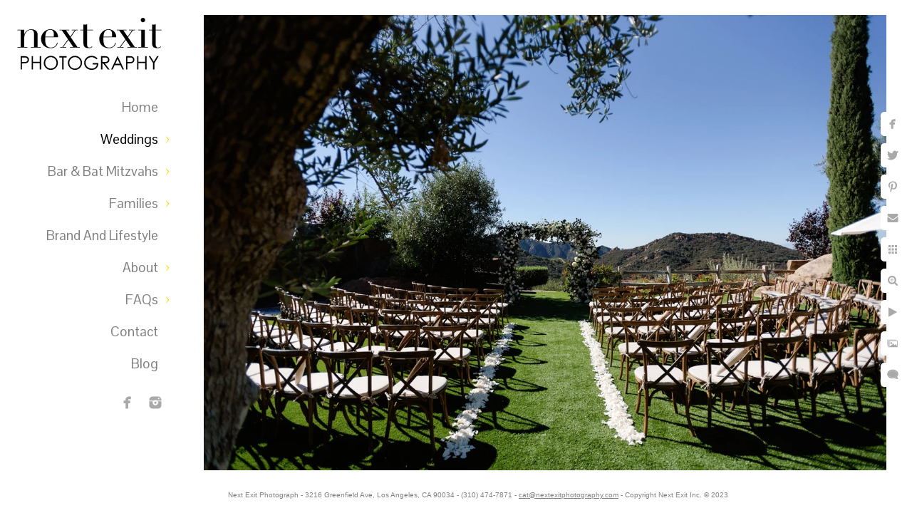

--- FILE ---
content_type: text/html; charset=utf-8
request_url: https://www.nextexitphotography.com/weddings/venues-love/los-angeles-wedding-venues/cielo-farms-wedding-photography/next-exit-photography-cielo-farms-wedding-photography-57
body_size: 2230
content:
<!DOCTYPE html><!-- site by Good Gallery, www.goodgallery.com -->
<html class="no-js GalleryPage" lang="en">
<head>
    <link rel="dns-prefetch" href="//cdn.goodgallery.com" /><link rel="dns-prefetch" href="//www.google-analytics.com" />
	<link rel="shortcut icon" href="//cdn.goodgallery.com/a41696ab-c699-426a-826e-368d5833cef8/logo/1x5fakxs/irg41zvajxs.ico" />

	<title>next-exit-photography-cielo-farms-wedding-photography-57 - Cielo Farms Wedding Photography - Next Exit Photography</title>
	 <link rel="canonical" href="https://www.nextexitphotography.com/weddings/venues-love/los-angeles-wedding-venues/cielo-farms-wedding-photography/next-exit-photography-cielo-farms-wedding-photography-57" />
		<meta name="description" content="Ready to get married - Next Exit Photography - Cielo Farms Wedding Photographer" />
<style type="text/css">.YB:before{content: attr(data-c);display: block;height: 150em;}</style><link rel="stylesheet" type="text/css" href="//cdn.goodgallery.com/a41696ab-c699-426a-826e-368d5833cef8/d/Desktop-8CGjuUJSOAfX3aIP4bWjzQ-2-2dQWQ__jwH0hrmRvBqKbIw.css" />
<script type="text/javascript" src="//cdn.goodgallery.com/a41696ab-c699-426a-826e-368d5833cef8/p/bundle-2teHGVEHG23F7yH4EM4Vng-20250629021656.js"></script>
    <script type="text/javascript" src="//cdn.goodgallery.com/a41696ab-c699-426a-826e-368d5833cef8/d/PageData-374y1qs8-adb9897d-2041-414b-8a55-faba5f0a78c6-2dQWQ__jwH0hrmRvBqKbIw-2.js"></script>
    <meta name="viewport" content="width=device-width, initial-scale=1, maximum-scale=1.0, user-scalable=no" />
	<meta name="apple-mobile-web-app-capable" content="yes" />
    <!--[if lt IE 9]><script type="text/javascript" src="/admin/Scripts/excanvas.compiled.js"></script><script type="text/javascript" src="/admin/Scripts/jQuery.XDomainRequest.js"></script><![endif]-->

<meta property="og:url" content="https://www.nextexitphotography.com/weddings/venues-love/los-angeles-wedding-venues/cielo-farms-wedding-photography/next-exit-photography-cielo-farms-wedding-photography-57" />
<meta property="og:type" content="website" />
<meta property="og:site_name" content="Next Exit Photography" />
<meta property="og:image" content="//cdn.goodgallery.com/a41696ab-c699-426a-826e-368d5833cef8/r/1024/2k48iu0r/next-exit-photography-cielo-farms-wedding-photography-57.jpg" />
<meta property="og:title" content="next-exit-photography-cielo-farms-wedding-photography-57 - Cielo Farms Wedding Photography - Next Exit Photography" />
<meta property="og:description" content="Ready to get married - Next Exit Photography - Cielo Farms Wedding Photographer" />
<meta name="google-site-verification" content="U1uo8tqCH_pFqnXXYPk2OPFl45W29Tnx3SKg0L75xXA" />

<!-- Hotjar Tracking Code for www.nextexitphotography.com -->
<script>
    (function(h,o,t,j,a,r){
        h.hj=h.hj||function(){(h.hj.q=h.hj.q||[]).push(arguments)};
        h._hjSettings={hjid:2306656,hjsv:6};
        a=o.getElementsByTagName('head')[0];
        r=o.createElement('script');r.async=1;
        r.src=t+h._hjSettings.hjid+j+h._hjSettings.hjsv;
        a.appendChild(r);
    })(window,document,'https://static.hotjar.com/c/hotjar-','.js?sv=');
</script>
</head>
<body data-page-type="gallery" data-page-id="adb9897d-2041-414b-8a55-faba5f0a78c6" data-tags="" data-menu-hash="2dQWQ__jwH0hrmRvBqKbIw" data-settings-hash="8CGjuUJSOAfX3aIP4bWjzQ" data-fotomotoid="" data-imglocation="//cdn.goodgallery.com/a41696ab-c699-426a-826e-368d5833cef8/" data-cdn="//cdn.goodgallery.com/a41696ab-c699-426a-826e-368d5833cef8" data-stoken="374y1qs8" data-settingstemplateid="">
    <div id="layoutContainer">
        <div id="gallery"></div>
    </div>
    <div class="nscontainer YB">
            <div class="nextprev">
                    <a href="/weddings/venues-love/los-angeles-wedding-venues/cielo-farms-wedding-photography/next-exit-photography-cielo-farms-wedding-photography-56" title="next-exit-photography-cielo-farms-wedding-photography-56" rel="prev" class="prev"><span>Previous</span></a>
                                    <a href="/weddings/venues-love/los-angeles-wedding-venues/cielo-farms-wedding-photography/next-exit-photography-cielo-farms-wedding-photography-59" title="next-exit-photography-cielo-farms-wedding-photography-59" rel="next" class="next"><span>Next</span></a>
            </div>
    </div>
            
            <div class="fulljustify toplevelmenu YB">
                    <a href="/" title="Next Exit Photography | Los Angeles Wedding Photography / Los Angeles Bar and Bat Mitzvah Photographer"><span>Home</span></a>
                    <a href="/weddings" title="Weddings"><span>Weddings</span></a>
                    <a href="/bar-bat-mitzvahs" title="Bar &amp; Bat Mitzvahs"><span>Bar & Bat Mitzvahs</span></a>
                    <a href="/families" title="Families"><span>Families</span></a>
                    <a href="http://www.nextexitstudio.com/" title="Corporate"><span>Brand and Lifestyle</span></a>
                    <a href="/about" title="About"><span>About</span></a>
                    <a href="/faq" title="FAQs"><span>FAQs</span></a>
                    <a href="/contact" title="Contact"><span>Contact</span></a>
                    <a href="/blog/" title="Blog"><span>Blog</span></a>
                    <a><span>Social Networks</span></a>
            </div>
        
                
            <div class="GGCaption YB">
                <div class="CaptionContainer GGTextContent">
                    <span>
                                                    <div class="GGBreadCrumbs">
                                    <div class="GGBreadCrumb">
                                        <a href="/" title="Next Exit Photography | Los Angeles Wedding Photography / Los Angeles Bar and Bat Mitzvah Photographer - Next Exit Photography"><span>Home</span></a> »
                                    </div>
                                    <div class="GGBreadCrumb">
                                        <a href="/weddings" title="Weddings"><span>Weddings</span></a> »
                                    </div>
                                    <div class="GGBreadCrumb">
                                        <a href="/weddings/venues-love" title="Venues We Love"><span>Venues We Love</span></a> »
                                    </div>
                                    <div class="GGBreadCrumb">
                                        <a href="/weddings/venues-love/los-angeles-wedding-venues" title="Los Angeles Wedding Venues"><span>Los Angeles Wedding Venues</span></a> »
                                    </div>
                                <div class="GGBreadCrumb">
                                    <span>Cielo Farms Wedding Photography</span>
                                </div>
                            </div>
                        <h1>next-exit-photography-cielo-farms-wedding-photography-57</h1><p>Location: <a href="http://maps.google.com/maps?q=31424 Mulholland Hwy, Malibu, CA 90265" target="blank" rel="noopener noreferrer">31424 Mulholland Hwy, Malibu, CA 90265</a>. </p>
                                                                            <ul class="GGBottomNavigation">
                                    <li>
                                            <a href="/weddings/venues-love/los-angeles-wedding-venues/bel-air-bay-club-wedding-photography" title="Bel-Air Bay Club Wedding Photography"><span>Bel-Air&nbsp;Bay&nbsp;Club&nbsp;Wedding&nbsp;Photography</span></a>
                                    </li>
                                    <li>
                                            <span>Cielo&nbsp;Farms&nbsp;Wedding&nbsp;Photography</span>
                                    </li>
                                    <li>
                                            <a href="/weddings/venues-love/los-angeles-wedding-venues/fairmont-miramar-hotel-bungalows-photography" title="Fairmont Miramar Hotel &amp; Bungalows Photography"><span>Fairmont&nbsp;Miramar&nbsp;Hotel&nbsp;&&nbsp;Bungalows&nbsp;Photography</span></a>
                                    </li>
                                    <li>
                                            <a href="/weddings/venues-love/los-angeles-wedding-venues/ebell-los-angeles-photography" title="The Ebell of Los Angeles Photography"><span>The&nbsp;Ebell&nbsp;of&nbsp;Los&nbsp;Angeles&nbsp;Photography</span></a>
                                    </li>
                                    <li>
                                            <a href="/weddings/venues-love/los-angeles-wedding-venues/hotel-casa-del-mar-photography" title="Hotel Casa Del Mar Photography"><span>Hotel&nbsp;Casa&nbsp;Del&nbsp;Mar&nbsp;Photography</span></a>
                                    </li>
                                    <li>
                                            <a href="/weddings/venues-love/los-angeles-wedding-venues/langham-huntington-pasadena-wedding-photography" title="The Langham Huntington, Pasadena Wedding Photography"><span>The&nbsp;Langham&nbsp;Huntington,&nbsp;Pasadena&nbsp;Wedding&nbsp;Photography</span></a>
                                    </li>
                                    <li>
                                            <a href="/weddings/venues-love/los-angeles-wedding-venues/maybourne-beverly-hills-montage-photography" title="The Maybourne Beverly Hills (Montage) Photography"><span>The&nbsp;Maybourne&nbsp;Beverly&nbsp;Hills&nbsp;(Montage)&nbsp;Photography</span></a>
                                    </li>
                                    <li>
                                            <a href="/weddings/venues-love/los-angeles-wedding-venues/shutters-beach-photography" title="Shutters on the Beach Photography"><span>Shutters&nbsp;on&nbsp;the&nbsp;Beach&nbsp;Photography</span></a>
                                    </li>
                                    <li>
                                            <a href="/weddings/venues-love/los-angeles-wedding-venues/vibiana-wedding-photography" title="Vibiana Wedding Photography"><span>Vibiana&nbsp;Wedding&nbsp;Photography</span></a>
                                    </li>
                            </ul>
                    </span>
                </div>
            </div>
        
    </body>
</html>


--- FILE ---
content_type: text/html; charset=utf-8
request_url: https://www.nextexitphotography.com/weddings/venues-love/los-angeles-wedding-venues/cielo-farms-wedding-photography?IsAjax=1
body_size: 28247
content:
<!DOCTYPE html><!-- site by Good Gallery, www.goodgallery.com -->
<html class="no-js GalleryPage ">
<head>
<title>Cielo Farms Wedding Photography - Next Exit Photography</title>
<meta name="description" content="Next Exit Photography is a venue referred Cielo Farms wedding and event photographer and provides a range of Cielo Farms wedding photography packages." />
<link rel="dns-prefetch" href="//cdn.goodgallery.com" /><link rel="dns-prefetch" href="//www.google-analytics.com" />
<link rel="shortcut icon" href="//cdn.goodgallery.com/a41696ab-c699-426a-826e-368d5833cef8/logo/1x5fakxs/irg41zvajxs.ico" />

 <meta name="robots" content="noarchive" /> 	 <link rel="canonical" href="https://www.nextexitphotography.com/weddings/venues-love/los-angeles-wedding-venues/cielo-farms-wedding-photography" />
 <style type="text/css">.YB:before{content: attr(data-c);display: block;height: 150em;}</style><link rel="stylesheet" type="text/css" media="print" onload="if(media!='all')media='all'" href="//cdn.goodgallery.com/a41696ab-c699-426a-826e-368d5833cef8/d/Desktop-8CGjuUJSOAfX3aIP4bWjzQ-2-2dQWQ__jwH0hrmRvBqKbIw.css" />
<script type="text/javascript" src="//cdn.goodgallery.com/a41696ab-c699-426a-826e-368d5833cef8/p/bundle-2teHGVEHG23F7yH4EM4Vng-20250629021656.js"></script>
<script type="text/javascript" src="//cdn.goodgallery.com/a41696ab-c699-426a-826e-368d5833cef8/d/PageData-374y1qs8-adb9897d-2041-414b-8a55-faba5f0a78c6-2dQWQ__jwH0hrmRvBqKbIw-2.js"></script>
<!--[if lt IE 9]><script type="text/javascript" src="/admin/Scripts/jQuery.XDomainRequest.js"></script><![endif]-->

<meta property="og:url" content="https://www.nextexitphotography.com/weddings/venues-love/los-angeles-wedding-venues/cielo-farms-wedding-photography" />
<meta property="og:type" content="website" />
<meta property="og:site_name" content="Next Exit Photography" />
<meta property="og:image" content="https://cdn.goodgallery.com/a41696ab-c699-426a-826e-368d5833cef8/s/0200/2b45kpcz/cielo-farms-wedding-photographer-los-angeles-wedding-mitzvah-portrait-photographer-next-exit-photography.jpg"/><meta property="og:image" content="https://cdn.goodgallery.com/a41696ab-c699-426a-826e-368d5833cef8/s/0200/2b45koz0/nighttime-cielo-farms-los-angeles-wedding-mitzvah-portrait-photographer-next-exit-photography.jpg"/><meta property="og:image" content="https://cdn.goodgallery.com/a41696ab-c699-426a-826e-368d5833cef8/s/0200/2b45kpch/father-daughter-dance-los-angeles-wedding-mitzvah-portrait-photographer-next-exit-photography.jpg"/><meta property="og:image" content="https://cdn.goodgallery.com/a41696ab-c699-426a-826e-368d5833cef8/s/0200/2b45kpcs/cielo-farms-outdoor-wedding-reception-los-angeles-wedding-mitzvah-portrait-photographer-next-exit-photography.jpg"/><meta property="og:image" content="https://cdn.goodgallery.com/a41696ab-c699-426a-826e-368d5833cef8/s/0200/2b45koyw/moments-walking-aisle-cielo-farms-los-angeles-wedding-mitzvah-portrait-photographer-next-exit-photography.jpg"/><meta property="og:image" content="https://cdn.goodgallery.com/a41696ab-c699-426a-826e-368d5833cef8/s/0200/2k48itr9/next-exit-photography-cielo-farms-wedding-photography-08.jpg"/><meta property="og:image" content="https://cdn.goodgallery.com/a41696ab-c699-426a-826e-368d5833cef8/s/0200/2k48iu0p/next-exit-photography-cielo-farms-wedding-photography-02.jpg"/><meta property="og:image" content="https://cdn.goodgallery.com/a41696ab-c699-426a-826e-368d5833cef8/s/0200/2k48iu0m/next-exit-photography-cielo-farms-wedding-photography-03.jpg"/><meta property="og:image" content="https://cdn.goodgallery.com/a41696ab-c699-426a-826e-368d5833cef8/s/0200/2k48iu0o/next-exit-photography-cielo-farms-wedding-photography-04.jpg"/><meta property="og:image" content="https://cdn.goodgallery.com/a41696ab-c699-426a-826e-368d5833cef8/s/0200/2k48itmb/next-exit-photography-cielo-farms-wedding-photography-05.jpg"/><meta property="og:image" content="https://cdn.goodgallery.com/a41696ab-c699-426a-826e-368d5833cef8/s/0200/2k48itxa/next-exit-photography-cielo-farms-wedding-photography-06.jpg"/><meta property="og:image" content="https://cdn.goodgallery.com/a41696ab-c699-426a-826e-368d5833cef8/s/0200/2k48itxa/next-exit-photography-cielo-farms-wedding-photography-07.jpg"/><meta property="og:image" content="https://cdn.goodgallery.com/a41696ab-c699-426a-826e-368d5833cef8/s/0200/2k48isx3/next-exit-photography-cielo-farms-wedding-photography-09.jpg"/><meta property="og:image" content="https://cdn.goodgallery.com/a41696ab-c699-426a-826e-368d5833cef8/s/0200/2k48iu0l/next-exit-photography-cielo-farms-wedding-photography-10.jpg"/><meta property="og:image" content="https://cdn.goodgallery.com/a41696ab-c699-426a-826e-368d5833cef8/s/0200/2b45kovz/malibu-bridal-portrait-los-angeles-wedding-mitzvah-portrait-photographer-next-exit-photography.jpg"/><meta property="og:image" content="https://cdn.goodgallery.com/a41696ab-c699-426a-826e-368d5833cef8/s/0200/2k48itiq/next-exit-photography-cielo-farms-wedding-photography-11.jpg"/><meta property="og:image" content="https://cdn.goodgallery.com/a41696ab-c699-426a-826e-368d5833cef8/s/0200/2k48ittx/next-exit-photography-cielo-farms-wedding-photography-12.jpg"/><meta property="og:image" content="https://cdn.goodgallery.com/a41696ab-c699-426a-826e-368d5833cef8/s/0200/2k48isig/next-exit-photography-cielo-farms-wedding-photography-13.jpg"/><meta property="og:image" content="https://cdn.goodgallery.com/a41696ab-c699-426a-826e-368d5833cef8/s/0200/2k48irze/next-exit-photography-cielo-farms-wedding-photography-14.jpg"/><meta property="og:image" content="https://cdn.goodgallery.com/a41696ab-c699-426a-826e-368d5833cef8/s/0200/2k48irov/next-exit-photography-cielo-farms-wedding-photography-15.jpg"/><meta property="og:image" content="https://cdn.goodgallery.com/a41696ab-c699-426a-826e-368d5833cef8/s/0200/2k48irw9/next-exit-photography-cielo-farms-wedding-photography-16.jpg"/><meta property="og:image" content="https://cdn.goodgallery.com/a41696ab-c699-426a-826e-368d5833cef8/s/0200/2k48irov/next-exit-photography-cielo-farms-wedding-photography-17.jpg"/><meta property="og:image" content="https://cdn.goodgallery.com/a41696ab-c699-426a-826e-368d5833cef8/s/0200/2k48irw9/next-exit-photography-cielo-farms-wedding-photography-18.jpg"/><meta property="og:image" content="https://cdn.goodgallery.com/a41696ab-c699-426a-826e-368d5833cef8/s/0200/2k48iu0q/next-exit-photography-cielo-farms-wedding-photography-19.jpg"/><meta property="og:image" content="https://cdn.goodgallery.com/a41696ab-c699-426a-826e-368d5833cef8/s/0200/2k48it4x/next-exit-photography-cielo-farms-wedding-photography-20.jpg"/><meta property="og:image" content="https://cdn.goodgallery.com/a41696ab-c699-426a-826e-368d5833cef8/s/0200/2k48irze/next-exit-photography-cielo-farms-wedding-photography-22.jpg"/><meta property="og:image" content="https://cdn.goodgallery.com/a41696ab-c699-426a-826e-368d5833cef8/s/0200/2k48itdt/next-exit-photography-cielo-farms-wedding-photography-23.jpg"/><meta property="og:image" content="https://cdn.goodgallery.com/a41696ab-c699-426a-826e-368d5833cef8/s/0200/2k48isu5/next-exit-photography-cielo-farms-wedding-photography-24.jpg"/><meta property="og:image" content="https://cdn.goodgallery.com/a41696ab-c699-426a-826e-368d5833cef8/s/0200/2k48isoy/next-exit-photography-cielo-farms-wedding-photography-25.jpg"/><meta property="og:image" content="https://cdn.goodgallery.com/a41696ab-c699-426a-826e-368d5833cef8/s/0200/2k48iu0p/next-exit-photography-cielo-farms-wedding-photography-26.jpg"/><meta property="og:image" content="https://cdn.goodgallery.com/a41696ab-c699-426a-826e-368d5833cef8/s/0200/2k48itmb/next-exit-photography-cielo-farms-wedding-photography-27.jpg"/><meta property="og:image" content="https://cdn.goodgallery.com/a41696ab-c699-426a-826e-368d5833cef8/s/0200/2k48itpm/next-exit-photography-cielo-farms-wedding-photography-28.jpg"/><meta property="og:image" content="https://cdn.goodgallery.com/a41696ab-c699-426a-826e-368d5833cef8/s/0200/2k48itdr/next-exit-photography-cielo-farms-wedding-photography-29.jpg"/><meta property="og:image" content="https://cdn.goodgallery.com/a41696ab-c699-426a-826e-368d5833cef8/s/0200/2k48isry/next-exit-photography-cielo-farms-wedding-photography-30.jpg"/><meta property="og:image" content="https://cdn.goodgallery.com/a41696ab-c699-426a-826e-368d5833cef8/s/0200/2k48itds/next-exit-photography-cielo-farms-wedding-photography-32.jpg"/><meta property="og:image" content="https://cdn.goodgallery.com/a41696ab-c699-426a-826e-368d5833cef8/s/0200/2k48itds/next-exit-photography-cielo-farms-wedding-photography-33.jpg"/><script type="application/ld+json">{ "@context": "https://schema.org", "@type": "Organization", "url": "https://www.nextexitphotography.com", "logo": "https://logocdn.goodgallery.com/a41696ab-c699-426a-826e-368d5833cef8/420x0/1x5fakxs/yz5jm0qrmku.png" }</script>
<script type="application/ld+json">{ "@context": "http://schema.org", "@type": "BreadcrumbList", "itemListElement": [ { "@type": "ListItem", "position": "1", "item": { "@id": "https://www.nextexitphotography.com/", "name": "Home" } }, { "@type": "ListItem", "position": "2", "item": { "@id": "https://www.nextexitphotography.com/weddings", "name": "Weddings" } }, { "@type": "ListItem", "position": "3", "item": { "@id": "https://www.nextexitphotography.com/weddings/venues-love", "name": "Venues We Love" } }, { "@type": "ListItem", "position": "4", "item": { "@id": "https://www.nextexitphotography.com/weddings/venues-love/los-angeles-wedding-venues", "name": "Los Angeles Wedding Venues" } }, { "@type": "ListItem", "position": "5", "item": { "@id": "https://www.nextexitphotography.com/weddings/venues-love/los-angeles-wedding-venues/cielo-farms-wedding-photography", "name": "Cielo Farms Wedding Photography" } } ] }</script>
<meta name="google-site-verification" content="U1uo8tqCH_pFqnXXYPk2OPFl45W29Tnx3SKg0L75xXA" />

<!-- Hotjar Tracking Code for www.nextexitphotography.com -->
<script>
    (function(h,o,t,j,a,r){
        h.hj=h.hj||function(){(h.hj.q=h.hj.q||[]).push(arguments)};
        h._hjSettings={hjid:2306656,hjsv:6};
        a=o.getElementsByTagName('head')[0];
        r=o.createElement('script');r.async=1;
        r.src=t+h._hjSettings.hjid+j+h._hjSettings.hjsv;
        a.appendChild(r);
    })(window,document,'https://static.hotjar.com/c/hotjar-','.js?sv=');
</script>
<style type="text/css" data-id="inline">
html.js, html.js body {margin:0;padding:0;}
div.ThumbnailPanelThumbnailContainer div.Placeholder, div.ThumbnailPanelThumbnailContainer .CVThumb {position: absolute;left: 0px;top: 0px;height: 100%;width: 100%;border: 0px} div.ThumbnailPanelThumbnailContainer .CVThumb {text-align: center} div.ThumbnailPanelThumbnailContainer .CVThumb img {max-width: 100%;width: 100%;border: 0px} span.ThumbnailPanelEntityLoaded div.Placeholder {display: none;}
html.no-js .CVThumb img {opacity:0} div.ThumbnailPanelThumbnailContainer {overflow:hidden;position:absolute;top:0px;left:0px} .YB:before{content: attr(data-c);display: block;height: 150em;width:100%;background-color:#FFFFFF;position:fixed;z-index:9999;}
.GalleryUIThumbnailPanelContainerParent {background-color:#FFFFFF}
ul.GalleryUIMenu {list-style: none;margin: 0;padding: 0} ul.GalleryUIMenu a {text-decoration: none} ul.GalleryUIMenu li {position: relative; white-space: nowrap}
.GalleryUISiteNavigation {background-color: rgba(255, 255, 255, 1);width:250px}
.GalleryUIMenuTopLevel .GalleryUIMenu {display: inline-block} ul.GalleryUIMenu li, div.GalleryUIMenuSubMenuDiv li {text-transform:capitalize}
.GalleryUIMenuTopLevel .GalleryUIMenu > li {padding: 10px 10px 10px 30px;border:0px solid #FFFFFF;border-left-width:0px;border-top-width:0px;white-space:normal;text-align:right}
.GalleryUIMenu > li {color:#808080;background-color:rgba(255, 255, 255, 1);font-size:19px;;position:relative}
.GalleryUIMenu > li > a {color:#808080} .GalleryUIMenu > li.Active > a {color:#000000}
.GalleryUIMenu > li.Active {color:#000000;background-color:rgba(255, 255, 255, 1)}
span.SubMenuArrow,span.SubMenuArrowLeft,span.SubMenuArrowRight,span.SubMenuArrowUp,span.SubMenuArrowDown {display:block;position:absolute;top:50%;right:10px;margin-top:-5px;height:10px;width:10px;background-color:transparent;} span.SubMenuArrowSizing {display:inline-block;width:20px;height:10px;opacity:0;margin-right:-2px;}

 .GalleryUISiteNavigation {position:fixed;top:0;left:0}
.GalleryUIMenuTopLevel .GalleryUIMenu {width:250px} .GalleryUISiteNavigation {height:100%}


html { font-family: 'Century Gothic', CenturyGothic, AppleGothic, sans-serif; }
.GalleryUIMenu, .GalleryUIMenu a { font-family: 'Pontano Sans', sans-serif; } html:not(.wf-active) .GalleryUIMenu,html:not(.wf-active) .GalleryUIMenu a {font-family: sans-serif}
.PageTemplateText,.CaptionContainer,.PageInformationArea,.GGTextContent { font-family: 'Century Gothic', CenturyGothic, AppleGothic, sans-serif; }
h1, h2, h3, h4, h5, h6 { font-family: 'Pontano Sans', sans-serif; } html:not(.wf-active) h1,html:not(.wf-active) h2,html:not(.wf-active) h3,html:not(.wf-active) h4,html:not(.wf-active) h5,html:not(.wf-active) h6 {font-family: sans-serif}
.GalleryUIContainer .NameMark { font-family: 'Century Gothic', CenturyGothic, AppleGothic, sans-serif; }
.GalleryMenuContent .GGMenuPageHeading { font-family: 'Century Gothic', CenturyGothic, AppleGothic, sans-serif; }
.GMLabel { font-family: 'Pontano Sans', sans-serif; } html:not(.wf-active) .GMLabel {font-family: sans-serif}
.GMTagline { font-family: 'Century Gothic', CenturyGothic, AppleGothic, sans-serif; }
div.GGForm label.SectionHeading { font-family: 'Century Gothic', CenturyGothic, AppleGothic, sans-serif; }
.GGHamburgerMenuLabel { font-family: 'Century Gothic', CenturyGothic, AppleGothic, sans-serif; }
h2 { font-family: 'Pontano Sans', sans-serif; } html:not(.wf-active) h2 {font-family: sans-serif}
h3 { font-family: 'Century Gothic', CenturyGothic, AppleGothic, sans-serif;font-weight:700; }
h4 { font-family: 'Century Gothic', CenturyGothic, AppleGothic, sans-serif;font-weight:700; }
h5 { font-family: 'Century Gothic', CenturyGothic, AppleGothic, sans-serif;font-weight:700; }
h6 { font-family: 'Century Gothic', CenturyGothic, AppleGothic, sans-serif;font-weight:700; }
h1 { line-height: 1.55; text-transform: none; text-align: left; letter-spacing: 1px; }
h2 { line-height: 1.55; text-transform: none; text-align: left; letter-spacing: 1px;  }
h3 { line-height: 1.45; text-transform: none; text-align: left; letter-spacing: 0px; }
h4 { line-height: 1.45; text-transform: none; text-align: left; letter-spacing: 0px; }
h5 { line-height: 1.45; text-transform: none; text-align: left; letter-spacing: 0px; }
h6 { line-height: 1.45; text-transform: none; text-align: left; letter-spacing: 0px; }
.PageTemplateText,.CaptionContainer,.PageInformationArea,.GGTextContent { line-height: 1.45; text-transform: none; text-align: left; }
ul.GGBottomNavigation span { font-family: 'Century Gothic', CenturyGothic, AppleGothic, sans-serif; }
.GGTextContent .GGBreadCrumbs .GGBreadCrumb, .GGTextContent .GGBreadCrumb span { font-family: 'Century Gothic', CenturyGothic, AppleGothic, sans-serif; }




div.GalleryUIThumbnailPanelContainerParent {
    background-color: #FFFFFF;
}

div.GGThumbActualContainer div.ThumbnailPanelCaptionContainer {
    position: unset;
    left: unset;
    top: unset;
}

html.js.GalleryPage.ThumbnailPanelActive {
    overflow: visible;
}

    
    html.GalleryPage.ThumbnailPanelActive div.GalleryUISiteNavigation {
        position: fixed !important;
    }
    

html.ThumbnailPanelActive body {
    overflow: visible;
}

html.ThumbnailPanelActive div.GalleryUIContentParent {
    overflow: visible;
}

div.GalleryUIThumbnailPanelContainer div.GGThumbModernContainer > div.GGTextContent {
    position: relative;
}

div.GGThumbActualContainer div.ThumbEntityContainer div.ThumbAspectContainer {
}

div.GGThumbActualContainer div.ThumbEntityContainer div.ThumbAspectContainer {
    height: 0;
    overflow: hidden;
    position: relative;
    border-radius: 0%;
    border: 0px solid rgba(255, 255, 255, 1);
    background-color: rgba(255, 255, 255, 1);
    opacity: 1;

    -moz-transition: opacity 0.15s, background-color 0.15s, border-color 0.15s, color 0.15s;
    -webkit-transition: opacity 0.15s, background-color 0.15s, border-color 0.15s, color 0.15s;
    -o-transition: opacity: 0.15s, background-color 0.15s, border-color 0.15s, color 0.15s;
    transition: opacity 0.15s, background-color 0.15s, border-color 0.15s, color 0.15s;
}

div.GGThumbActualContainer div.ThumbAspectContainer > div,
div.GGThumbModernContainer div.ThumbAspectContainer > div {
    position: absolute;
    left: 0;
    top: 0;
    height: 100%;
    width: 100%;
}

div.GGThumbActualContainer div.ThumbAspectContainer img,
div.GGThumbModernContainer div.ThumbAspectContainer img {
    min-width: 100%;
    min-height: 100%;
}

div.GGThumbActualContainer div.ThumbAspectContainer div.icon {
    position: absolute;
    left: unset;
    top: unset;
    right: 5px;
    bottom: 5px;
    cursor: pointer;

    -webkit-border-radius: 15%;
    -moz-border-radius: 15%;
    border-radius: 15%;
    height: 34px;
    width: 34px;
    padding: 5px;
    -moz-box-sizing: border-box;
    box-sizing: border-box;
}

div.ThumbEntityContainer div.ThumbCaption {
    display: none;
    overflow: hidden;
    
    cursor: pointer;
    padding: 20px;
    font-size: 12px;
    color: rgba(128, 128, 128, 1);
    background-color: rgba(255, 255, 255, 0.75);
    border: 0px solid rgba(128, 128, 128, 0.75);
    border-top-width: 0px;

    -moz-transition: opacity 0.15s, background-color 0.15s, border-color 0.15s, color 0.15s;
    -webkit-transition: opacity 0.15s, background-color 0.15s, border-color 0.15s, color 0.15s;
    -o-transition: opacity: 0.15s, background-color 0.15s, border-color 0.15s, color 0.15s;
    transition: opacity 0.15s, background-color 0.15s, border-color 0.15s, color 0.15s;

}

div.ThumbEntityContainer.ShowCaptions div.ThumbCaption {
    display: block;
}

html.ThumbnailPanelActive .GGCaption {
    display: none;
}

    
div.GGThumbActualContainer {
    display: grid;
    grid-template-columns: repeat(3, 1fr);
    grid-column-gap: 12px;
    margin: 45px 0px 45px 0px;
}

div.GGThumbActualContainer div.ThumbEntityContainer + div {
    margin-top: 12px;
}

    
        
div.GGThumbActualContainer > div:nth-child(1) {
    grid-column-start: 1;
}
        
        
div.GGThumbActualContainer > div:nth-child(2) {
    grid-column-start: 2;
}
        
        
div.GGThumbActualContainer > div:nth-child(3) {
    grid-column-start: 3;
}
        

div.GGThumbModernContainer div.ThumbAspectContainer {
    height: 0;
    overflow: hidden;
    position: relative;
    border: 0px solid rgba(255, 255, 255, 1);
    opacity: 1;

	-moz-transition: opacity 0.15s, background-color 0.15s, border-color 0.15s, color 0.15s;
	-webkit-transition: opacity 0.15s, background-color 0.15s, border-color 0.15s, color 0.15s;
	-o-transition: opacity: 0.15s, background-color 0.15s, border-color 0.15s, color 0.15s;
	transition: opacity 0.15s, background-color 0.15s, border-color 0.15s, color 0.15s;
}

div.GGThumbModernContainer div.ThumbCoverImage {
    margin: 45px 0px 45px 0px;
}

@media (hover: hover) {
    div.GGThumbActualContainer div.ThumbEntityContainer:hover div.ThumbAspectContainer {
        opacity: 1;
        border-color: rgba(128, 128, 128, 1);
    }

    div.ThumbEntityContainer:hover div.ThumbCaption {
        color: rgba(0, 0, 0, 1);
        background-color: rgba(211, 211, 211, 1);
        border-color: rgba(0, 0, 0, 1);
    }

    div.GGThumbModernContainer div.ThumbCoverImage:hover div.ThumbAspectContainer {
        opacity: 1;
        border-color: rgba(128, 128, 128, 1);
    }
}
</style>
</head>
<body data-page-type="gallery" class="GalleryUIContainer" data-page-id="adb9897d-2041-414b-8a55-faba5f0a78c6" data-tags="" data-menu-hash="2dQWQ__jwH0hrmRvBqKbIw" data-settings-hash="8CGjuUJSOAfX3aIP4bWjzQ" data-fotomotoid="" data-imglocation="//cdn.goodgallery.com/a41696ab-c699-426a-826e-368d5833cef8/" data-cdn="//cdn.goodgallery.com/a41696ab-c699-426a-826e-368d5833cef8" data-stoken="374y1qs8" data-settingstemplateid="">
    <div class="GalleryUIContentParent YB" data-pretagged="true" style="position:absolute;height:100%;width:calc(100% - 250px);top:0px;left:250px;">
        <div class="GalleryUIContentContainer"></div>
        <div class="prev"></div><div class="next"></div><span class="prev SingleImageHidden"></span><span class="next SingleImageHidden"></span>
        <div class="GalleryUIThumbnailPanelContainerParent" style="opacity: 1;position: absolute;height: 100%;width: 100%;left: 0px;top: 0px;z-index: 550;transition: all 0s ease;">
            <div class="GalleryUIThumbnailPanelContainer">
                <div class="GGThumbModernContainer">
                        
                            <div class="GGTextContent  SelectionCitation">
                                    
                                <div class="GGBreadCrumbs">
                                        
                                    <div class="GGBreadCrumb">
                                        <a href="/" title="Next Exit Photography | Los Angeles Wedding Photography / Los Angeles Bar and Bat Mitzvah Photographer - Next Exit Photography"><span>Home</span></a> »
                                    </div>
                                        
                                        
                                    <div class="GGBreadCrumb">
                                        <a href="/weddings" title="Weddings"><span>Weddings</span></a> »
                                    </div>
                                        
                                        
                                    <div class="GGBreadCrumb">
                                        <a href="/weddings/venues-love" title="Venues We Love"><span>Venues We Love</span></a> »
                                    </div>
                                        
                                        
                                    <div class="GGBreadCrumb">
                                        <a href="/weddings/venues-love/los-angeles-wedding-venues" title="Los Angeles Wedding Venues"><span>Los Angeles Wedding Venues</span></a> »
                                    </div>
                                        
                                    <div class="GGBreadCrumb">
                                        <span>Cielo Farms Wedding Photography</span>
                                    </div>
                                </div>
                                    

                                <h1 style="text-align: center;">Cielo Farms Wedding Photography Gallery</h1>


                            </div>
                        


                    <div class="GGThumbActualContainer">
                                    
                        <div>
                                <div class="ThumbEntityContainer" data-id="dmjvi2fdiph" data-plink="cielo-farms-wedding-photographer-los-angeles-wedding-mitzvah-portrait-photographer-next-exit-photography"><a class="ThumbLink" href="/weddings/venues-love/los-angeles-wedding-venues/cielo-farms-wedding-photography/cielo-farms-wedding-photographer-los-angeles-wedding-mitzvah-portrait-photographer-next-exit-photography" title="Cielo Farms Wedding Photographer - Los Angeles Wedding, Mitzvah & Portrait Photographer - Next Exit Photography"><div class="ThumbAspectContainer" style="padding-top:calc((3000 / 2000) * 100%)"><div><picture><source type="image/webp" sizes="calc((97vw - 274px) / 3)" srcset="//cdn.goodgallery.com/a41696ab-c699-426a-826e-368d5833cef8/t/0075/2b45kpcz/cielo-farms-wedding-photographer-los-angeles-wedding-mitzvah-portrait-photographer-next-exit-photography.webp 50w, //cdn.goodgallery.com/a41696ab-c699-426a-826e-368d5833cef8/t/0100/2b45kpcz/cielo-farms-wedding-photographer-los-angeles-wedding-mitzvah-portrait-photographer-next-exit-photography.webp 75w, //cdn.goodgallery.com/a41696ab-c699-426a-826e-368d5833cef8/t/0150/2b45kpcz/cielo-farms-wedding-photographer-los-angeles-wedding-mitzvah-portrait-photographer-next-exit-photography.webp 100w, //cdn.goodgallery.com/a41696ab-c699-426a-826e-368d5833cef8/t/0175/2b45kpcz/cielo-farms-wedding-photographer-los-angeles-wedding-mitzvah-portrait-photographer-next-exit-photography.webp 125w, //cdn.goodgallery.com/a41696ab-c699-426a-826e-368d5833cef8/t/0225/2b45kpcz/cielo-farms-wedding-photographer-los-angeles-wedding-mitzvah-portrait-photographer-next-exit-photography.webp 150w, //cdn.goodgallery.com/a41696ab-c699-426a-826e-368d5833cef8/t/0250/2b45kpcz/cielo-farms-wedding-photographer-los-angeles-wedding-mitzvah-portrait-photographer-next-exit-photography.webp 175w, //cdn.goodgallery.com/a41696ab-c699-426a-826e-368d5833cef8/t/0300/2b45kpcz/cielo-farms-wedding-photographer-los-angeles-wedding-mitzvah-portrait-photographer-next-exit-photography.webp 200w, //cdn.goodgallery.com/a41696ab-c699-426a-826e-368d5833cef8/t/0300/2b45kpcz/cielo-farms-wedding-photographer-los-angeles-wedding-mitzvah-portrait-photographer-next-exit-photography.webp 225w, //cdn.goodgallery.com/a41696ab-c699-426a-826e-368d5833cef8/t/0350/2b45kpcz/cielo-farms-wedding-photographer-los-angeles-wedding-mitzvah-portrait-photographer-next-exit-photography.webp 250w, //cdn.goodgallery.com/a41696ab-c699-426a-826e-368d5833cef8/t/0400/2b45kpcz/cielo-farms-wedding-photographer-los-angeles-wedding-mitzvah-portrait-photographer-next-exit-photography.webp 275w, //cdn.goodgallery.com/a41696ab-c699-426a-826e-368d5833cef8/t/0450/2b45kpcz/cielo-farms-wedding-photographer-los-angeles-wedding-mitzvah-portrait-photographer-next-exit-photography.webp 300w, //cdn.goodgallery.com/a41696ab-c699-426a-826e-368d5833cef8/t/0500/2b45kpcz/cielo-farms-wedding-photographer-los-angeles-wedding-mitzvah-portrait-photographer-next-exit-photography.webp 350w, //cdn.goodgallery.com/a41696ab-c699-426a-826e-368d5833cef8/t/0600/2b45kpcz/cielo-farms-wedding-photographer-los-angeles-wedding-mitzvah-portrait-photographer-next-exit-photography.webp 400w, //cdn.goodgallery.com/a41696ab-c699-426a-826e-368d5833cef8/t/0650/2b45kpcz/cielo-farms-wedding-photographer-los-angeles-wedding-mitzvah-portrait-photographer-next-exit-photography.webp 450w, //cdn.goodgallery.com/a41696ab-c699-426a-826e-368d5833cef8/t/0750/2b45kpcz/cielo-farms-wedding-photographer-los-angeles-wedding-mitzvah-portrait-photographer-next-exit-photography.webp 500w, //cdn.goodgallery.com/a41696ab-c699-426a-826e-368d5833cef8/t/0800/2b45kpcz/cielo-farms-wedding-photographer-los-angeles-wedding-mitzvah-portrait-photographer-next-exit-photography.webp 550w, //cdn.goodgallery.com/a41696ab-c699-426a-826e-368d5833cef8/t/0900/2b45kpcz/cielo-farms-wedding-photographer-los-angeles-wedding-mitzvah-portrait-photographer-next-exit-photography.webp 600w, //cdn.goodgallery.com/a41696ab-c699-426a-826e-368d5833cef8/t/0950/2b45kpcz/cielo-farms-wedding-photographer-los-angeles-wedding-mitzvah-portrait-photographer-next-exit-photography.webp 650w, //cdn.goodgallery.com/a41696ab-c699-426a-826e-368d5833cef8/t/1024/2b45kpcz/cielo-farms-wedding-photographer-los-angeles-wedding-mitzvah-portrait-photographer-next-exit-photography.webp 700w, //cdn.goodgallery.com/a41696ab-c699-426a-826e-368d5833cef8/t/1024/2b45kpcz/cielo-farms-wedding-photographer-los-angeles-wedding-mitzvah-portrait-photographer-next-exit-photography.webp 750w, //cdn.goodgallery.com/a41696ab-c699-426a-826e-368d5833cef8/t/1024/2b45kpcz/cielo-farms-wedding-photographer-los-angeles-wedding-mitzvah-portrait-photographer-next-exit-photography.webp 800w, //cdn.goodgallery.com/a41696ab-c699-426a-826e-368d5833cef8/t/1024/2b45kpcz/cielo-farms-wedding-photographer-los-angeles-wedding-mitzvah-portrait-photographer-next-exit-photography.webp 850w, //cdn.goodgallery.com/a41696ab-c699-426a-826e-368d5833cef8/t/1024/2b45kpcz/cielo-farms-wedding-photographer-los-angeles-wedding-mitzvah-portrait-photographer-next-exit-photography.webp 900w, //cdn.goodgallery.com/a41696ab-c699-426a-826e-368d5833cef8/t/1024/2b45kpcz/cielo-farms-wedding-photographer-los-angeles-wedding-mitzvah-portrait-photographer-next-exit-photography.webp 950w, //cdn.goodgallery.com/a41696ab-c699-426a-826e-368d5833cef8/t/1024/2b45kpcz/cielo-farms-wedding-photographer-los-angeles-wedding-mitzvah-portrait-photographer-next-exit-photography.webp 1024w" /><source type="image/jpeg" sizes="calc((97vw - 274px) / 3)" srcset="//cdn.goodgallery.com/a41696ab-c699-426a-826e-368d5833cef8/t/0075/2b45kpcz/cielo-farms-wedding-photographer-los-angeles-wedding-mitzvah-portrait-photographer-next-exit-photography.jpg 50w, //cdn.goodgallery.com/a41696ab-c699-426a-826e-368d5833cef8/t/0100/2b45kpcz/cielo-farms-wedding-photographer-los-angeles-wedding-mitzvah-portrait-photographer-next-exit-photography.jpg 75w, //cdn.goodgallery.com/a41696ab-c699-426a-826e-368d5833cef8/t/0150/2b45kpcz/cielo-farms-wedding-photographer-los-angeles-wedding-mitzvah-portrait-photographer-next-exit-photography.jpg 100w, //cdn.goodgallery.com/a41696ab-c699-426a-826e-368d5833cef8/t/0175/2b45kpcz/cielo-farms-wedding-photographer-los-angeles-wedding-mitzvah-portrait-photographer-next-exit-photography.jpg 125w, //cdn.goodgallery.com/a41696ab-c699-426a-826e-368d5833cef8/t/0225/2b45kpcz/cielo-farms-wedding-photographer-los-angeles-wedding-mitzvah-portrait-photographer-next-exit-photography.jpg 150w, //cdn.goodgallery.com/a41696ab-c699-426a-826e-368d5833cef8/t/0250/2b45kpcz/cielo-farms-wedding-photographer-los-angeles-wedding-mitzvah-portrait-photographer-next-exit-photography.jpg 175w, //cdn.goodgallery.com/a41696ab-c699-426a-826e-368d5833cef8/t/0300/2b45kpcz/cielo-farms-wedding-photographer-los-angeles-wedding-mitzvah-portrait-photographer-next-exit-photography.jpg 200w, //cdn.goodgallery.com/a41696ab-c699-426a-826e-368d5833cef8/t/0300/2b45kpcz/cielo-farms-wedding-photographer-los-angeles-wedding-mitzvah-portrait-photographer-next-exit-photography.jpg 225w, //cdn.goodgallery.com/a41696ab-c699-426a-826e-368d5833cef8/t/0350/2b45kpcz/cielo-farms-wedding-photographer-los-angeles-wedding-mitzvah-portrait-photographer-next-exit-photography.jpg 250w, //cdn.goodgallery.com/a41696ab-c699-426a-826e-368d5833cef8/t/0400/2b45kpcz/cielo-farms-wedding-photographer-los-angeles-wedding-mitzvah-portrait-photographer-next-exit-photography.jpg 275w, //cdn.goodgallery.com/a41696ab-c699-426a-826e-368d5833cef8/t/0450/2b45kpcz/cielo-farms-wedding-photographer-los-angeles-wedding-mitzvah-portrait-photographer-next-exit-photography.jpg 300w, //cdn.goodgallery.com/a41696ab-c699-426a-826e-368d5833cef8/t/0500/2b45kpcz/cielo-farms-wedding-photographer-los-angeles-wedding-mitzvah-portrait-photographer-next-exit-photography.jpg 350w, //cdn.goodgallery.com/a41696ab-c699-426a-826e-368d5833cef8/t/0600/2b45kpcz/cielo-farms-wedding-photographer-los-angeles-wedding-mitzvah-portrait-photographer-next-exit-photography.jpg 400w, //cdn.goodgallery.com/a41696ab-c699-426a-826e-368d5833cef8/t/0650/2b45kpcz/cielo-farms-wedding-photographer-los-angeles-wedding-mitzvah-portrait-photographer-next-exit-photography.jpg 450w, //cdn.goodgallery.com/a41696ab-c699-426a-826e-368d5833cef8/t/0750/2b45kpcz/cielo-farms-wedding-photographer-los-angeles-wedding-mitzvah-portrait-photographer-next-exit-photography.jpg 500w, //cdn.goodgallery.com/a41696ab-c699-426a-826e-368d5833cef8/t/0800/2b45kpcz/cielo-farms-wedding-photographer-los-angeles-wedding-mitzvah-portrait-photographer-next-exit-photography.jpg 550w, //cdn.goodgallery.com/a41696ab-c699-426a-826e-368d5833cef8/t/0900/2b45kpcz/cielo-farms-wedding-photographer-los-angeles-wedding-mitzvah-portrait-photographer-next-exit-photography.jpg 600w, //cdn.goodgallery.com/a41696ab-c699-426a-826e-368d5833cef8/t/0950/2b45kpcz/cielo-farms-wedding-photographer-los-angeles-wedding-mitzvah-portrait-photographer-next-exit-photography.jpg 650w, //cdn.goodgallery.com/a41696ab-c699-426a-826e-368d5833cef8/t/1024/2b45kpcz/cielo-farms-wedding-photographer-los-angeles-wedding-mitzvah-portrait-photographer-next-exit-photography.jpg 700w, //cdn.goodgallery.com/a41696ab-c699-426a-826e-368d5833cef8/t/1024/2b45kpcz/cielo-farms-wedding-photographer-los-angeles-wedding-mitzvah-portrait-photographer-next-exit-photography.jpg 750w, //cdn.goodgallery.com/a41696ab-c699-426a-826e-368d5833cef8/t/1024/2b45kpcz/cielo-farms-wedding-photographer-los-angeles-wedding-mitzvah-portrait-photographer-next-exit-photography.jpg 800w, //cdn.goodgallery.com/a41696ab-c699-426a-826e-368d5833cef8/t/1024/2b45kpcz/cielo-farms-wedding-photographer-los-angeles-wedding-mitzvah-portrait-photographer-next-exit-photography.jpg 850w, //cdn.goodgallery.com/a41696ab-c699-426a-826e-368d5833cef8/t/1024/2b45kpcz/cielo-farms-wedding-photographer-los-angeles-wedding-mitzvah-portrait-photographer-next-exit-photography.jpg 900w, //cdn.goodgallery.com/a41696ab-c699-426a-826e-368d5833cef8/t/1024/2b45kpcz/cielo-farms-wedding-photographer-los-angeles-wedding-mitzvah-portrait-photographer-next-exit-photography.jpg 950w, //cdn.goodgallery.com/a41696ab-c699-426a-826e-368d5833cef8/t/1024/2b45kpcz/cielo-farms-wedding-photographer-los-angeles-wedding-mitzvah-portrait-photographer-next-exit-photography.jpg 1024w" /><img src="//cdn.goodgallery.com/a41696ab-c699-426a-826e-368d5833cef8/t/0600/2b45kpcz/cielo-farms-wedding-photographer-los-angeles-wedding-mitzvah-portrait-photographer-next-exit-photography.jpg" nopin="nopin" draggable="false" alt="Cielo Farms Wedding Photographer - Los Angeles Wedding, Mitzvah & Portrait Photographer - Next Exit Photography" title="Cielo Farms Wedding Photographer - Los Angeles Wedding, Mitzvah & Portrait Photographer - Next Exit Photography" srcset="//cdn.goodgallery.com/a41696ab-c699-426a-826e-368d5833cef8/t/1024/2b45kpcz/cielo-farms-wedding-photographer-los-angeles-wedding-mitzvah-portrait-photographer-next-exit-photography.jpg, //cdn.goodgallery.com/a41696ab-c699-426a-826e-368d5833cef8/t/2560/2b45kpcz/cielo-farms-wedding-photographer-los-angeles-wedding-mitzvah-portrait-photographer-next-exit-photography.jpg 2x" /></picture></div></div></a></div>
                                <div class="ThumbEntityContainer" data-id="ilru2dcxjfp" data-plink="next-exit-photography-cielo-farms-wedding-photography-02"><a class="ThumbLink" href="/weddings/venues-love/los-angeles-wedding-venues/cielo-farms-wedding-photography/next-exit-photography-cielo-farms-wedding-photography-02" title="Next Exit Photography - Cielo Farms Wedding Photography-02"><div class="ThumbAspectContainer" style="padding-top:calc((4522 / 3010) * 100%)"><div><picture><source type="image/webp" sizes="calc((97vw - 274px) / 3)" srcset="//cdn.goodgallery.com/a41696ab-c699-426a-826e-368d5833cef8/t/0075/2k48iu0p/next-exit-photography-cielo-farms-wedding-photography-02.webp 50w, //cdn.goodgallery.com/a41696ab-c699-426a-826e-368d5833cef8/t/0100/2k48iu0p/next-exit-photography-cielo-farms-wedding-photography-02.webp 75w, //cdn.goodgallery.com/a41696ab-c699-426a-826e-368d5833cef8/t/0150/2k48iu0p/next-exit-photography-cielo-farms-wedding-photography-02.webp 100w, //cdn.goodgallery.com/a41696ab-c699-426a-826e-368d5833cef8/t/0175/2k48iu0p/next-exit-photography-cielo-farms-wedding-photography-02.webp 125w, //cdn.goodgallery.com/a41696ab-c699-426a-826e-368d5833cef8/t/0225/2k48iu0p/next-exit-photography-cielo-farms-wedding-photography-02.webp 150w, //cdn.goodgallery.com/a41696ab-c699-426a-826e-368d5833cef8/t/0250/2k48iu0p/next-exit-photography-cielo-farms-wedding-photography-02.webp 175w, //cdn.goodgallery.com/a41696ab-c699-426a-826e-368d5833cef8/t/0300/2k48iu0p/next-exit-photography-cielo-farms-wedding-photography-02.webp 200w, //cdn.goodgallery.com/a41696ab-c699-426a-826e-368d5833cef8/t/0300/2k48iu0p/next-exit-photography-cielo-farms-wedding-photography-02.webp 225w, //cdn.goodgallery.com/a41696ab-c699-426a-826e-368d5833cef8/t/0350/2k48iu0p/next-exit-photography-cielo-farms-wedding-photography-02.webp 250w, //cdn.goodgallery.com/a41696ab-c699-426a-826e-368d5833cef8/t/0400/2k48iu0p/next-exit-photography-cielo-farms-wedding-photography-02.webp 275w, //cdn.goodgallery.com/a41696ab-c699-426a-826e-368d5833cef8/t/0450/2k48iu0p/next-exit-photography-cielo-farms-wedding-photography-02.webp 300w, //cdn.goodgallery.com/a41696ab-c699-426a-826e-368d5833cef8/t/0500/2k48iu0p/next-exit-photography-cielo-farms-wedding-photography-02.webp 350w, //cdn.goodgallery.com/a41696ab-c699-426a-826e-368d5833cef8/t/0600/2k48iu0p/next-exit-photography-cielo-farms-wedding-photography-02.webp 400w, //cdn.goodgallery.com/a41696ab-c699-426a-826e-368d5833cef8/t/0650/2k48iu0p/next-exit-photography-cielo-farms-wedding-photography-02.webp 450w, //cdn.goodgallery.com/a41696ab-c699-426a-826e-368d5833cef8/t/0750/2k48iu0p/next-exit-photography-cielo-farms-wedding-photography-02.webp 500w, //cdn.goodgallery.com/a41696ab-c699-426a-826e-368d5833cef8/t/0800/2k48iu0p/next-exit-photography-cielo-farms-wedding-photography-02.webp 550w, //cdn.goodgallery.com/a41696ab-c699-426a-826e-368d5833cef8/t/0900/2k48iu0p/next-exit-photography-cielo-farms-wedding-photography-02.webp 600w, //cdn.goodgallery.com/a41696ab-c699-426a-826e-368d5833cef8/t/0950/2k48iu0p/next-exit-photography-cielo-farms-wedding-photography-02.webp 650w, //cdn.goodgallery.com/a41696ab-c699-426a-826e-368d5833cef8/t/1024/2k48iu0p/next-exit-photography-cielo-farms-wedding-photography-02.webp 700w, //cdn.goodgallery.com/a41696ab-c699-426a-826e-368d5833cef8/t/1024/2k48iu0p/next-exit-photography-cielo-farms-wedding-photography-02.webp 750w, //cdn.goodgallery.com/a41696ab-c699-426a-826e-368d5833cef8/t/1024/2k48iu0p/next-exit-photography-cielo-farms-wedding-photography-02.webp 800w, //cdn.goodgallery.com/a41696ab-c699-426a-826e-368d5833cef8/t/1024/2k48iu0p/next-exit-photography-cielo-farms-wedding-photography-02.webp 850w, //cdn.goodgallery.com/a41696ab-c699-426a-826e-368d5833cef8/t/1024/2k48iu0p/next-exit-photography-cielo-farms-wedding-photography-02.webp 900w, //cdn.goodgallery.com/a41696ab-c699-426a-826e-368d5833cef8/t/1024/2k48iu0p/next-exit-photography-cielo-farms-wedding-photography-02.webp 950w, //cdn.goodgallery.com/a41696ab-c699-426a-826e-368d5833cef8/t/1024/2k48iu0p/next-exit-photography-cielo-farms-wedding-photography-02.webp 1024w, //cdn.goodgallery.com/a41696ab-c699-426a-826e-368d5833cef8/t/2560/2k48iu0p/next-exit-photography-cielo-farms-wedding-photography-02.webp 2560w" /><source type="image/jpeg" sizes="calc((97vw - 274px) / 3)" srcset="//cdn.goodgallery.com/a41696ab-c699-426a-826e-368d5833cef8/t/0075/2k48iu0p/next-exit-photography-cielo-farms-wedding-photography-02.jpg 50w, //cdn.goodgallery.com/a41696ab-c699-426a-826e-368d5833cef8/t/0100/2k48iu0p/next-exit-photography-cielo-farms-wedding-photography-02.jpg 75w, //cdn.goodgallery.com/a41696ab-c699-426a-826e-368d5833cef8/t/0150/2k48iu0p/next-exit-photography-cielo-farms-wedding-photography-02.jpg 100w, //cdn.goodgallery.com/a41696ab-c699-426a-826e-368d5833cef8/t/0175/2k48iu0p/next-exit-photography-cielo-farms-wedding-photography-02.jpg 125w, //cdn.goodgallery.com/a41696ab-c699-426a-826e-368d5833cef8/t/0225/2k48iu0p/next-exit-photography-cielo-farms-wedding-photography-02.jpg 150w, //cdn.goodgallery.com/a41696ab-c699-426a-826e-368d5833cef8/t/0250/2k48iu0p/next-exit-photography-cielo-farms-wedding-photography-02.jpg 175w, //cdn.goodgallery.com/a41696ab-c699-426a-826e-368d5833cef8/t/0300/2k48iu0p/next-exit-photography-cielo-farms-wedding-photography-02.jpg 200w, //cdn.goodgallery.com/a41696ab-c699-426a-826e-368d5833cef8/t/0300/2k48iu0p/next-exit-photography-cielo-farms-wedding-photography-02.jpg 225w, //cdn.goodgallery.com/a41696ab-c699-426a-826e-368d5833cef8/t/0350/2k48iu0p/next-exit-photography-cielo-farms-wedding-photography-02.jpg 250w, //cdn.goodgallery.com/a41696ab-c699-426a-826e-368d5833cef8/t/0400/2k48iu0p/next-exit-photography-cielo-farms-wedding-photography-02.jpg 275w, //cdn.goodgallery.com/a41696ab-c699-426a-826e-368d5833cef8/t/0450/2k48iu0p/next-exit-photography-cielo-farms-wedding-photography-02.jpg 300w, //cdn.goodgallery.com/a41696ab-c699-426a-826e-368d5833cef8/t/0500/2k48iu0p/next-exit-photography-cielo-farms-wedding-photography-02.jpg 350w, //cdn.goodgallery.com/a41696ab-c699-426a-826e-368d5833cef8/t/0600/2k48iu0p/next-exit-photography-cielo-farms-wedding-photography-02.jpg 400w, //cdn.goodgallery.com/a41696ab-c699-426a-826e-368d5833cef8/t/0650/2k48iu0p/next-exit-photography-cielo-farms-wedding-photography-02.jpg 450w, //cdn.goodgallery.com/a41696ab-c699-426a-826e-368d5833cef8/t/0750/2k48iu0p/next-exit-photography-cielo-farms-wedding-photography-02.jpg 500w, //cdn.goodgallery.com/a41696ab-c699-426a-826e-368d5833cef8/t/0800/2k48iu0p/next-exit-photography-cielo-farms-wedding-photography-02.jpg 550w, //cdn.goodgallery.com/a41696ab-c699-426a-826e-368d5833cef8/t/0900/2k48iu0p/next-exit-photography-cielo-farms-wedding-photography-02.jpg 600w, //cdn.goodgallery.com/a41696ab-c699-426a-826e-368d5833cef8/t/0950/2k48iu0p/next-exit-photography-cielo-farms-wedding-photography-02.jpg 650w, //cdn.goodgallery.com/a41696ab-c699-426a-826e-368d5833cef8/t/1024/2k48iu0p/next-exit-photography-cielo-farms-wedding-photography-02.jpg 700w, //cdn.goodgallery.com/a41696ab-c699-426a-826e-368d5833cef8/t/1024/2k48iu0p/next-exit-photography-cielo-farms-wedding-photography-02.jpg 750w, //cdn.goodgallery.com/a41696ab-c699-426a-826e-368d5833cef8/t/1024/2k48iu0p/next-exit-photography-cielo-farms-wedding-photography-02.jpg 800w, //cdn.goodgallery.com/a41696ab-c699-426a-826e-368d5833cef8/t/1024/2k48iu0p/next-exit-photography-cielo-farms-wedding-photography-02.jpg 850w, //cdn.goodgallery.com/a41696ab-c699-426a-826e-368d5833cef8/t/1024/2k48iu0p/next-exit-photography-cielo-farms-wedding-photography-02.jpg 900w, //cdn.goodgallery.com/a41696ab-c699-426a-826e-368d5833cef8/t/1024/2k48iu0p/next-exit-photography-cielo-farms-wedding-photography-02.jpg 950w, //cdn.goodgallery.com/a41696ab-c699-426a-826e-368d5833cef8/t/1024/2k48iu0p/next-exit-photography-cielo-farms-wedding-photography-02.jpg 1024w, //cdn.goodgallery.com/a41696ab-c699-426a-826e-368d5833cef8/t/2560/2k48iu0p/next-exit-photography-cielo-farms-wedding-photography-02.jpg 2560w" /><img src="//cdn.goodgallery.com/a41696ab-c699-426a-826e-368d5833cef8/t/0600/2k48iu0p/next-exit-photography-cielo-farms-wedding-photography-02.jpg" nopin="nopin" draggable="false" alt="Next Exit Photography - Cielo Farms Wedding Photography-02" title="Next Exit Photography - Cielo Farms Wedding Photography-02" srcset="//cdn.goodgallery.com/a41696ab-c699-426a-826e-368d5833cef8/t/1024/2k48iu0p/next-exit-photography-cielo-farms-wedding-photography-02.jpg, //cdn.goodgallery.com/a41696ab-c699-426a-826e-368d5833cef8/t/2560/2k48iu0p/next-exit-photography-cielo-farms-wedding-photography-02.jpg 2x" loading="lazy" /></picture></div></div></a></div>
                                <div class="ThumbEntityContainer" data-id="cpiwip4gsb4" data-plink="next-exit-photography-cielo-farms-wedding-photography-09"><a class="ThumbLink" href="/weddings/venues-love/los-angeles-wedding-venues/cielo-farms-wedding-photography/next-exit-photography-cielo-farms-wedding-photography-09" title="next-exit-photography-cielo-farms-wedding-photography-09"><div class="ThumbAspectContainer" style="padding-top:calc((2924 / 4393) * 100%)"><div><picture><source type="image/webp" sizes="calc((97vw - 274px) / 3)" srcset="//cdn.goodgallery.com/a41696ab-c699-426a-826e-368d5833cef8/t/0050/2k48isx3/next-exit-photography-cielo-farms-wedding-photography-09.webp 50w, //cdn.goodgallery.com/a41696ab-c699-426a-826e-368d5833cef8/t/0075/2k48isx3/next-exit-photography-cielo-farms-wedding-photography-09.webp 75w, //cdn.goodgallery.com/a41696ab-c699-426a-826e-368d5833cef8/t/0100/2k48isx3/next-exit-photography-cielo-farms-wedding-photography-09.webp 100w, //cdn.goodgallery.com/a41696ab-c699-426a-826e-368d5833cef8/t/0125/2k48isx3/next-exit-photography-cielo-farms-wedding-photography-09.webp 125w, //cdn.goodgallery.com/a41696ab-c699-426a-826e-368d5833cef8/t/0150/2k48isx3/next-exit-photography-cielo-farms-wedding-photography-09.webp 150w, //cdn.goodgallery.com/a41696ab-c699-426a-826e-368d5833cef8/t/0175/2k48isx3/next-exit-photography-cielo-farms-wedding-photography-09.webp 175w, //cdn.goodgallery.com/a41696ab-c699-426a-826e-368d5833cef8/t/0200/2k48isx3/next-exit-photography-cielo-farms-wedding-photography-09.webp 200w, //cdn.goodgallery.com/a41696ab-c699-426a-826e-368d5833cef8/t/0225/2k48isx3/next-exit-photography-cielo-farms-wedding-photography-09.webp 225w, //cdn.goodgallery.com/a41696ab-c699-426a-826e-368d5833cef8/t/0250/2k48isx3/next-exit-photography-cielo-farms-wedding-photography-09.webp 250w, //cdn.goodgallery.com/a41696ab-c699-426a-826e-368d5833cef8/t/0275/2k48isx3/next-exit-photography-cielo-farms-wedding-photography-09.webp 275w, //cdn.goodgallery.com/a41696ab-c699-426a-826e-368d5833cef8/t/0300/2k48isx3/next-exit-photography-cielo-farms-wedding-photography-09.webp 300w, //cdn.goodgallery.com/a41696ab-c699-426a-826e-368d5833cef8/t/0350/2k48isx3/next-exit-photography-cielo-farms-wedding-photography-09.webp 350w, //cdn.goodgallery.com/a41696ab-c699-426a-826e-368d5833cef8/t/0400/2k48isx3/next-exit-photography-cielo-farms-wedding-photography-09.webp 400w, //cdn.goodgallery.com/a41696ab-c699-426a-826e-368d5833cef8/t/0450/2k48isx3/next-exit-photography-cielo-farms-wedding-photography-09.webp 450w, //cdn.goodgallery.com/a41696ab-c699-426a-826e-368d5833cef8/t/0500/2k48isx3/next-exit-photography-cielo-farms-wedding-photography-09.webp 500w, //cdn.goodgallery.com/a41696ab-c699-426a-826e-368d5833cef8/t/0550/2k48isx3/next-exit-photography-cielo-farms-wedding-photography-09.webp 550w, //cdn.goodgallery.com/a41696ab-c699-426a-826e-368d5833cef8/t/0600/2k48isx3/next-exit-photography-cielo-farms-wedding-photography-09.webp 600w, //cdn.goodgallery.com/a41696ab-c699-426a-826e-368d5833cef8/t/0650/2k48isx3/next-exit-photography-cielo-farms-wedding-photography-09.webp 650w, //cdn.goodgallery.com/a41696ab-c699-426a-826e-368d5833cef8/t/0700/2k48isx3/next-exit-photography-cielo-farms-wedding-photography-09.webp 700w, //cdn.goodgallery.com/a41696ab-c699-426a-826e-368d5833cef8/t/0750/2k48isx3/next-exit-photography-cielo-farms-wedding-photography-09.webp 750w, //cdn.goodgallery.com/a41696ab-c699-426a-826e-368d5833cef8/t/0800/2k48isx3/next-exit-photography-cielo-farms-wedding-photography-09.webp 800w, //cdn.goodgallery.com/a41696ab-c699-426a-826e-368d5833cef8/t/0850/2k48isx3/next-exit-photography-cielo-farms-wedding-photography-09.webp 850w, //cdn.goodgallery.com/a41696ab-c699-426a-826e-368d5833cef8/t/0900/2k48isx3/next-exit-photography-cielo-farms-wedding-photography-09.webp 900w, //cdn.goodgallery.com/a41696ab-c699-426a-826e-368d5833cef8/t/0950/2k48isx3/next-exit-photography-cielo-farms-wedding-photography-09.webp 950w, //cdn.goodgallery.com/a41696ab-c699-426a-826e-368d5833cef8/t/1024/2k48isx3/next-exit-photography-cielo-farms-wedding-photography-09.webp 1024w, //cdn.goodgallery.com/a41696ab-c699-426a-826e-368d5833cef8/t/2560/2k48isx3/next-exit-photography-cielo-farms-wedding-photography-09.webp 2560w" /><source type="image/jpeg" sizes="calc((97vw - 274px) / 3)" srcset="//cdn.goodgallery.com/a41696ab-c699-426a-826e-368d5833cef8/t/0050/2k48isx3/next-exit-photography-cielo-farms-wedding-photography-09.jpg 50w, //cdn.goodgallery.com/a41696ab-c699-426a-826e-368d5833cef8/t/0075/2k48isx3/next-exit-photography-cielo-farms-wedding-photography-09.jpg 75w, //cdn.goodgallery.com/a41696ab-c699-426a-826e-368d5833cef8/t/0100/2k48isx3/next-exit-photography-cielo-farms-wedding-photography-09.jpg 100w, //cdn.goodgallery.com/a41696ab-c699-426a-826e-368d5833cef8/t/0125/2k48isx3/next-exit-photography-cielo-farms-wedding-photography-09.jpg 125w, //cdn.goodgallery.com/a41696ab-c699-426a-826e-368d5833cef8/t/0150/2k48isx3/next-exit-photography-cielo-farms-wedding-photography-09.jpg 150w, //cdn.goodgallery.com/a41696ab-c699-426a-826e-368d5833cef8/t/0175/2k48isx3/next-exit-photography-cielo-farms-wedding-photography-09.jpg 175w, //cdn.goodgallery.com/a41696ab-c699-426a-826e-368d5833cef8/t/0200/2k48isx3/next-exit-photography-cielo-farms-wedding-photography-09.jpg 200w, //cdn.goodgallery.com/a41696ab-c699-426a-826e-368d5833cef8/t/0225/2k48isx3/next-exit-photography-cielo-farms-wedding-photography-09.jpg 225w, //cdn.goodgallery.com/a41696ab-c699-426a-826e-368d5833cef8/t/0250/2k48isx3/next-exit-photography-cielo-farms-wedding-photography-09.jpg 250w, //cdn.goodgallery.com/a41696ab-c699-426a-826e-368d5833cef8/t/0275/2k48isx3/next-exit-photography-cielo-farms-wedding-photography-09.jpg 275w, //cdn.goodgallery.com/a41696ab-c699-426a-826e-368d5833cef8/t/0300/2k48isx3/next-exit-photography-cielo-farms-wedding-photography-09.jpg 300w, //cdn.goodgallery.com/a41696ab-c699-426a-826e-368d5833cef8/t/0350/2k48isx3/next-exit-photography-cielo-farms-wedding-photography-09.jpg 350w, //cdn.goodgallery.com/a41696ab-c699-426a-826e-368d5833cef8/t/0400/2k48isx3/next-exit-photography-cielo-farms-wedding-photography-09.jpg 400w, //cdn.goodgallery.com/a41696ab-c699-426a-826e-368d5833cef8/t/0450/2k48isx3/next-exit-photography-cielo-farms-wedding-photography-09.jpg 450w, //cdn.goodgallery.com/a41696ab-c699-426a-826e-368d5833cef8/t/0500/2k48isx3/next-exit-photography-cielo-farms-wedding-photography-09.jpg 500w, //cdn.goodgallery.com/a41696ab-c699-426a-826e-368d5833cef8/t/0550/2k48isx3/next-exit-photography-cielo-farms-wedding-photography-09.jpg 550w, //cdn.goodgallery.com/a41696ab-c699-426a-826e-368d5833cef8/t/0600/2k48isx3/next-exit-photography-cielo-farms-wedding-photography-09.jpg 600w, //cdn.goodgallery.com/a41696ab-c699-426a-826e-368d5833cef8/t/0650/2k48isx3/next-exit-photography-cielo-farms-wedding-photography-09.jpg 650w, //cdn.goodgallery.com/a41696ab-c699-426a-826e-368d5833cef8/t/0700/2k48isx3/next-exit-photography-cielo-farms-wedding-photography-09.jpg 700w, //cdn.goodgallery.com/a41696ab-c699-426a-826e-368d5833cef8/t/0750/2k48isx3/next-exit-photography-cielo-farms-wedding-photography-09.jpg 750w, //cdn.goodgallery.com/a41696ab-c699-426a-826e-368d5833cef8/t/0800/2k48isx3/next-exit-photography-cielo-farms-wedding-photography-09.jpg 800w, //cdn.goodgallery.com/a41696ab-c699-426a-826e-368d5833cef8/t/0850/2k48isx3/next-exit-photography-cielo-farms-wedding-photography-09.jpg 850w, //cdn.goodgallery.com/a41696ab-c699-426a-826e-368d5833cef8/t/0900/2k48isx3/next-exit-photography-cielo-farms-wedding-photography-09.jpg 900w, //cdn.goodgallery.com/a41696ab-c699-426a-826e-368d5833cef8/t/0950/2k48isx3/next-exit-photography-cielo-farms-wedding-photography-09.jpg 950w, //cdn.goodgallery.com/a41696ab-c699-426a-826e-368d5833cef8/t/1024/2k48isx3/next-exit-photography-cielo-farms-wedding-photography-09.jpg 1024w, //cdn.goodgallery.com/a41696ab-c699-426a-826e-368d5833cef8/t/2560/2k48isx3/next-exit-photography-cielo-farms-wedding-photography-09.jpg 2560w" /><img src="//cdn.goodgallery.com/a41696ab-c699-426a-826e-368d5833cef8/t/0400/2k48isx3/next-exit-photography-cielo-farms-wedding-photography-09.jpg" nopin="nopin" draggable="false" alt="next-exit-photography-cielo-farms-wedding-photography-09" title="next-exit-photography-cielo-farms-wedding-photography-09" srcset="//cdn.goodgallery.com/a41696ab-c699-426a-826e-368d5833cef8/t/1024/2k48isx3/next-exit-photography-cielo-farms-wedding-photography-09.jpg, //cdn.goodgallery.com/a41696ab-c699-426a-826e-368d5833cef8/t/2560/2k48isx3/next-exit-photography-cielo-farms-wedding-photography-09.jpg 2x" loading="lazy" /></picture></div></div></a></div>
                                <div class="ThumbEntityContainer" data-id="u0voenyfj0h" data-plink="next-exit-photography-cielo-farms-wedding-photography-11"><a class="ThumbLink" href="/weddings/venues-love/los-angeles-wedding-venues/cielo-farms-wedding-photography/next-exit-photography-cielo-farms-wedding-photography-11" title="next-exit-photography-cielo-farms-wedding-photography-11"><div class="ThumbAspectContainer" style="padding-top:calc((3280 / 4928) * 100%)"><div><picture><source type="image/webp" sizes="calc((97vw - 274px) / 3)" srcset="//cdn.goodgallery.com/a41696ab-c699-426a-826e-368d5833cef8/t/0050/2k48itiq/next-exit-photography-cielo-farms-wedding-photography-11.webp 50w, //cdn.goodgallery.com/a41696ab-c699-426a-826e-368d5833cef8/t/0075/2k48itiq/next-exit-photography-cielo-farms-wedding-photography-11.webp 75w, //cdn.goodgallery.com/a41696ab-c699-426a-826e-368d5833cef8/t/0100/2k48itiq/next-exit-photography-cielo-farms-wedding-photography-11.webp 100w, //cdn.goodgallery.com/a41696ab-c699-426a-826e-368d5833cef8/t/0125/2k48itiq/next-exit-photography-cielo-farms-wedding-photography-11.webp 125w, //cdn.goodgallery.com/a41696ab-c699-426a-826e-368d5833cef8/t/0150/2k48itiq/next-exit-photography-cielo-farms-wedding-photography-11.webp 150w, //cdn.goodgallery.com/a41696ab-c699-426a-826e-368d5833cef8/t/0175/2k48itiq/next-exit-photography-cielo-farms-wedding-photography-11.webp 175w, //cdn.goodgallery.com/a41696ab-c699-426a-826e-368d5833cef8/t/0200/2k48itiq/next-exit-photography-cielo-farms-wedding-photography-11.webp 200w, //cdn.goodgallery.com/a41696ab-c699-426a-826e-368d5833cef8/t/0225/2k48itiq/next-exit-photography-cielo-farms-wedding-photography-11.webp 225w, //cdn.goodgallery.com/a41696ab-c699-426a-826e-368d5833cef8/t/0250/2k48itiq/next-exit-photography-cielo-farms-wedding-photography-11.webp 250w, //cdn.goodgallery.com/a41696ab-c699-426a-826e-368d5833cef8/t/0275/2k48itiq/next-exit-photography-cielo-farms-wedding-photography-11.webp 275w, //cdn.goodgallery.com/a41696ab-c699-426a-826e-368d5833cef8/t/0300/2k48itiq/next-exit-photography-cielo-farms-wedding-photography-11.webp 300w, //cdn.goodgallery.com/a41696ab-c699-426a-826e-368d5833cef8/t/0350/2k48itiq/next-exit-photography-cielo-farms-wedding-photography-11.webp 350w, //cdn.goodgallery.com/a41696ab-c699-426a-826e-368d5833cef8/t/0400/2k48itiq/next-exit-photography-cielo-farms-wedding-photography-11.webp 400w, //cdn.goodgallery.com/a41696ab-c699-426a-826e-368d5833cef8/t/0450/2k48itiq/next-exit-photography-cielo-farms-wedding-photography-11.webp 450w, //cdn.goodgallery.com/a41696ab-c699-426a-826e-368d5833cef8/t/0500/2k48itiq/next-exit-photography-cielo-farms-wedding-photography-11.webp 500w, //cdn.goodgallery.com/a41696ab-c699-426a-826e-368d5833cef8/t/0550/2k48itiq/next-exit-photography-cielo-farms-wedding-photography-11.webp 550w, //cdn.goodgallery.com/a41696ab-c699-426a-826e-368d5833cef8/t/0600/2k48itiq/next-exit-photography-cielo-farms-wedding-photography-11.webp 600w, //cdn.goodgallery.com/a41696ab-c699-426a-826e-368d5833cef8/t/0650/2k48itiq/next-exit-photography-cielo-farms-wedding-photography-11.webp 650w, //cdn.goodgallery.com/a41696ab-c699-426a-826e-368d5833cef8/t/0700/2k48itiq/next-exit-photography-cielo-farms-wedding-photography-11.webp 700w, //cdn.goodgallery.com/a41696ab-c699-426a-826e-368d5833cef8/t/0750/2k48itiq/next-exit-photography-cielo-farms-wedding-photography-11.webp 750w, //cdn.goodgallery.com/a41696ab-c699-426a-826e-368d5833cef8/t/0800/2k48itiq/next-exit-photography-cielo-farms-wedding-photography-11.webp 800w, //cdn.goodgallery.com/a41696ab-c699-426a-826e-368d5833cef8/t/0850/2k48itiq/next-exit-photography-cielo-farms-wedding-photography-11.webp 850w, //cdn.goodgallery.com/a41696ab-c699-426a-826e-368d5833cef8/t/0900/2k48itiq/next-exit-photography-cielo-farms-wedding-photography-11.webp 900w, //cdn.goodgallery.com/a41696ab-c699-426a-826e-368d5833cef8/t/0950/2k48itiq/next-exit-photography-cielo-farms-wedding-photography-11.webp 950w, //cdn.goodgallery.com/a41696ab-c699-426a-826e-368d5833cef8/t/1024/2k48itiq/next-exit-photography-cielo-farms-wedding-photography-11.webp 1024w, //cdn.goodgallery.com/a41696ab-c699-426a-826e-368d5833cef8/t/2560/2k48itiq/next-exit-photography-cielo-farms-wedding-photography-11.webp 2560w" /><source type="image/jpeg" sizes="calc((97vw - 274px) / 3)" srcset="//cdn.goodgallery.com/a41696ab-c699-426a-826e-368d5833cef8/t/0050/2k48itiq/next-exit-photography-cielo-farms-wedding-photography-11.jpg 50w, //cdn.goodgallery.com/a41696ab-c699-426a-826e-368d5833cef8/t/0075/2k48itiq/next-exit-photography-cielo-farms-wedding-photography-11.jpg 75w, //cdn.goodgallery.com/a41696ab-c699-426a-826e-368d5833cef8/t/0100/2k48itiq/next-exit-photography-cielo-farms-wedding-photography-11.jpg 100w, //cdn.goodgallery.com/a41696ab-c699-426a-826e-368d5833cef8/t/0125/2k48itiq/next-exit-photography-cielo-farms-wedding-photography-11.jpg 125w, //cdn.goodgallery.com/a41696ab-c699-426a-826e-368d5833cef8/t/0150/2k48itiq/next-exit-photography-cielo-farms-wedding-photography-11.jpg 150w, //cdn.goodgallery.com/a41696ab-c699-426a-826e-368d5833cef8/t/0175/2k48itiq/next-exit-photography-cielo-farms-wedding-photography-11.jpg 175w, //cdn.goodgallery.com/a41696ab-c699-426a-826e-368d5833cef8/t/0200/2k48itiq/next-exit-photography-cielo-farms-wedding-photography-11.jpg 200w, //cdn.goodgallery.com/a41696ab-c699-426a-826e-368d5833cef8/t/0225/2k48itiq/next-exit-photography-cielo-farms-wedding-photography-11.jpg 225w, //cdn.goodgallery.com/a41696ab-c699-426a-826e-368d5833cef8/t/0250/2k48itiq/next-exit-photography-cielo-farms-wedding-photography-11.jpg 250w, //cdn.goodgallery.com/a41696ab-c699-426a-826e-368d5833cef8/t/0275/2k48itiq/next-exit-photography-cielo-farms-wedding-photography-11.jpg 275w, //cdn.goodgallery.com/a41696ab-c699-426a-826e-368d5833cef8/t/0300/2k48itiq/next-exit-photography-cielo-farms-wedding-photography-11.jpg 300w, //cdn.goodgallery.com/a41696ab-c699-426a-826e-368d5833cef8/t/0350/2k48itiq/next-exit-photography-cielo-farms-wedding-photography-11.jpg 350w, //cdn.goodgallery.com/a41696ab-c699-426a-826e-368d5833cef8/t/0400/2k48itiq/next-exit-photography-cielo-farms-wedding-photography-11.jpg 400w, //cdn.goodgallery.com/a41696ab-c699-426a-826e-368d5833cef8/t/0450/2k48itiq/next-exit-photography-cielo-farms-wedding-photography-11.jpg 450w, //cdn.goodgallery.com/a41696ab-c699-426a-826e-368d5833cef8/t/0500/2k48itiq/next-exit-photography-cielo-farms-wedding-photography-11.jpg 500w, //cdn.goodgallery.com/a41696ab-c699-426a-826e-368d5833cef8/t/0550/2k48itiq/next-exit-photography-cielo-farms-wedding-photography-11.jpg 550w, //cdn.goodgallery.com/a41696ab-c699-426a-826e-368d5833cef8/t/0600/2k48itiq/next-exit-photography-cielo-farms-wedding-photography-11.jpg 600w, //cdn.goodgallery.com/a41696ab-c699-426a-826e-368d5833cef8/t/0650/2k48itiq/next-exit-photography-cielo-farms-wedding-photography-11.jpg 650w, //cdn.goodgallery.com/a41696ab-c699-426a-826e-368d5833cef8/t/0700/2k48itiq/next-exit-photography-cielo-farms-wedding-photography-11.jpg 700w, //cdn.goodgallery.com/a41696ab-c699-426a-826e-368d5833cef8/t/0750/2k48itiq/next-exit-photography-cielo-farms-wedding-photography-11.jpg 750w, //cdn.goodgallery.com/a41696ab-c699-426a-826e-368d5833cef8/t/0800/2k48itiq/next-exit-photography-cielo-farms-wedding-photography-11.jpg 800w, //cdn.goodgallery.com/a41696ab-c699-426a-826e-368d5833cef8/t/0850/2k48itiq/next-exit-photography-cielo-farms-wedding-photography-11.jpg 850w, //cdn.goodgallery.com/a41696ab-c699-426a-826e-368d5833cef8/t/0900/2k48itiq/next-exit-photography-cielo-farms-wedding-photography-11.jpg 900w, //cdn.goodgallery.com/a41696ab-c699-426a-826e-368d5833cef8/t/0950/2k48itiq/next-exit-photography-cielo-farms-wedding-photography-11.jpg 950w, //cdn.goodgallery.com/a41696ab-c699-426a-826e-368d5833cef8/t/1024/2k48itiq/next-exit-photography-cielo-farms-wedding-photography-11.jpg 1024w, //cdn.goodgallery.com/a41696ab-c699-426a-826e-368d5833cef8/t/2560/2k48itiq/next-exit-photography-cielo-farms-wedding-photography-11.jpg 2560w" /><img src="//cdn.goodgallery.com/a41696ab-c699-426a-826e-368d5833cef8/t/0400/2k48itiq/next-exit-photography-cielo-farms-wedding-photography-11.jpg" nopin="nopin" draggable="false" alt="next-exit-photography-cielo-farms-wedding-photography-11" title="next-exit-photography-cielo-farms-wedding-photography-11" srcset="//cdn.goodgallery.com/a41696ab-c699-426a-826e-368d5833cef8/t/1024/2k48itiq/next-exit-photography-cielo-farms-wedding-photography-11.jpg, //cdn.goodgallery.com/a41696ab-c699-426a-826e-368d5833cef8/t/2560/2k48itiq/next-exit-photography-cielo-farms-wedding-photography-11.jpg 2x" loading="lazy" /></picture></div></div></a></div>
                                <div class="ThumbEntityContainer" data-id="a0nxyfywuig" data-plink="next-exit-photography-cielo-farms-wedding-photography-14"><a class="ThumbLink" href="/weddings/venues-love/los-angeles-wedding-venues/cielo-farms-wedding-photography/next-exit-photography-cielo-farms-wedding-photography-14" title="next-exit-photography-cielo-farms-wedding-photography-14"><div class="ThumbAspectContainer" style="padding-top:calc((3280 / 4928) * 100%)"><div><picture><source type="image/webp" sizes="calc((97vw - 274px) / 3)" srcset="//cdn.goodgallery.com/a41696ab-c699-426a-826e-368d5833cef8/t/0050/2k48irze/next-exit-photography-cielo-farms-wedding-photography-14.webp 50w, //cdn.goodgallery.com/a41696ab-c699-426a-826e-368d5833cef8/t/0075/2k48irze/next-exit-photography-cielo-farms-wedding-photography-14.webp 75w, //cdn.goodgallery.com/a41696ab-c699-426a-826e-368d5833cef8/t/0100/2k48irze/next-exit-photography-cielo-farms-wedding-photography-14.webp 100w, //cdn.goodgallery.com/a41696ab-c699-426a-826e-368d5833cef8/t/0125/2k48irze/next-exit-photography-cielo-farms-wedding-photography-14.webp 125w, //cdn.goodgallery.com/a41696ab-c699-426a-826e-368d5833cef8/t/0150/2k48irze/next-exit-photography-cielo-farms-wedding-photography-14.webp 150w, //cdn.goodgallery.com/a41696ab-c699-426a-826e-368d5833cef8/t/0175/2k48irze/next-exit-photography-cielo-farms-wedding-photography-14.webp 175w, //cdn.goodgallery.com/a41696ab-c699-426a-826e-368d5833cef8/t/0200/2k48irze/next-exit-photography-cielo-farms-wedding-photography-14.webp 200w, //cdn.goodgallery.com/a41696ab-c699-426a-826e-368d5833cef8/t/0225/2k48irze/next-exit-photography-cielo-farms-wedding-photography-14.webp 225w, //cdn.goodgallery.com/a41696ab-c699-426a-826e-368d5833cef8/t/0250/2k48irze/next-exit-photography-cielo-farms-wedding-photography-14.webp 250w, //cdn.goodgallery.com/a41696ab-c699-426a-826e-368d5833cef8/t/0275/2k48irze/next-exit-photography-cielo-farms-wedding-photography-14.webp 275w, //cdn.goodgallery.com/a41696ab-c699-426a-826e-368d5833cef8/t/0300/2k48irze/next-exit-photography-cielo-farms-wedding-photography-14.webp 300w, //cdn.goodgallery.com/a41696ab-c699-426a-826e-368d5833cef8/t/0350/2k48irze/next-exit-photography-cielo-farms-wedding-photography-14.webp 350w, //cdn.goodgallery.com/a41696ab-c699-426a-826e-368d5833cef8/t/0400/2k48irze/next-exit-photography-cielo-farms-wedding-photography-14.webp 400w, //cdn.goodgallery.com/a41696ab-c699-426a-826e-368d5833cef8/t/0450/2k48irze/next-exit-photography-cielo-farms-wedding-photography-14.webp 450w, //cdn.goodgallery.com/a41696ab-c699-426a-826e-368d5833cef8/t/0500/2k48irze/next-exit-photography-cielo-farms-wedding-photography-14.webp 500w, //cdn.goodgallery.com/a41696ab-c699-426a-826e-368d5833cef8/t/0550/2k48irze/next-exit-photography-cielo-farms-wedding-photography-14.webp 550w, //cdn.goodgallery.com/a41696ab-c699-426a-826e-368d5833cef8/t/0600/2k48irze/next-exit-photography-cielo-farms-wedding-photography-14.webp 600w, //cdn.goodgallery.com/a41696ab-c699-426a-826e-368d5833cef8/t/0650/2k48irze/next-exit-photography-cielo-farms-wedding-photography-14.webp 650w, //cdn.goodgallery.com/a41696ab-c699-426a-826e-368d5833cef8/t/0700/2k48irze/next-exit-photography-cielo-farms-wedding-photography-14.webp 700w, //cdn.goodgallery.com/a41696ab-c699-426a-826e-368d5833cef8/t/0750/2k48irze/next-exit-photography-cielo-farms-wedding-photography-14.webp 750w, //cdn.goodgallery.com/a41696ab-c699-426a-826e-368d5833cef8/t/0800/2k48irze/next-exit-photography-cielo-farms-wedding-photography-14.webp 800w, //cdn.goodgallery.com/a41696ab-c699-426a-826e-368d5833cef8/t/0850/2k48irze/next-exit-photography-cielo-farms-wedding-photography-14.webp 850w, //cdn.goodgallery.com/a41696ab-c699-426a-826e-368d5833cef8/t/0900/2k48irze/next-exit-photography-cielo-farms-wedding-photography-14.webp 900w, //cdn.goodgallery.com/a41696ab-c699-426a-826e-368d5833cef8/t/0950/2k48irze/next-exit-photography-cielo-farms-wedding-photography-14.webp 950w, //cdn.goodgallery.com/a41696ab-c699-426a-826e-368d5833cef8/t/1024/2k48irze/next-exit-photography-cielo-farms-wedding-photography-14.webp 1024w, //cdn.goodgallery.com/a41696ab-c699-426a-826e-368d5833cef8/t/2560/2k48irze/next-exit-photography-cielo-farms-wedding-photography-14.webp 2560w" /><source type="image/jpeg" sizes="calc((97vw - 274px) / 3)" srcset="//cdn.goodgallery.com/a41696ab-c699-426a-826e-368d5833cef8/t/0050/2k48irze/next-exit-photography-cielo-farms-wedding-photography-14.jpg 50w, //cdn.goodgallery.com/a41696ab-c699-426a-826e-368d5833cef8/t/0075/2k48irze/next-exit-photography-cielo-farms-wedding-photography-14.jpg 75w, //cdn.goodgallery.com/a41696ab-c699-426a-826e-368d5833cef8/t/0100/2k48irze/next-exit-photography-cielo-farms-wedding-photography-14.jpg 100w, //cdn.goodgallery.com/a41696ab-c699-426a-826e-368d5833cef8/t/0125/2k48irze/next-exit-photography-cielo-farms-wedding-photography-14.jpg 125w, //cdn.goodgallery.com/a41696ab-c699-426a-826e-368d5833cef8/t/0150/2k48irze/next-exit-photography-cielo-farms-wedding-photography-14.jpg 150w, //cdn.goodgallery.com/a41696ab-c699-426a-826e-368d5833cef8/t/0175/2k48irze/next-exit-photography-cielo-farms-wedding-photography-14.jpg 175w, //cdn.goodgallery.com/a41696ab-c699-426a-826e-368d5833cef8/t/0200/2k48irze/next-exit-photography-cielo-farms-wedding-photography-14.jpg 200w, //cdn.goodgallery.com/a41696ab-c699-426a-826e-368d5833cef8/t/0225/2k48irze/next-exit-photography-cielo-farms-wedding-photography-14.jpg 225w, //cdn.goodgallery.com/a41696ab-c699-426a-826e-368d5833cef8/t/0250/2k48irze/next-exit-photography-cielo-farms-wedding-photography-14.jpg 250w, //cdn.goodgallery.com/a41696ab-c699-426a-826e-368d5833cef8/t/0275/2k48irze/next-exit-photography-cielo-farms-wedding-photography-14.jpg 275w, //cdn.goodgallery.com/a41696ab-c699-426a-826e-368d5833cef8/t/0300/2k48irze/next-exit-photography-cielo-farms-wedding-photography-14.jpg 300w, //cdn.goodgallery.com/a41696ab-c699-426a-826e-368d5833cef8/t/0350/2k48irze/next-exit-photography-cielo-farms-wedding-photography-14.jpg 350w, //cdn.goodgallery.com/a41696ab-c699-426a-826e-368d5833cef8/t/0400/2k48irze/next-exit-photography-cielo-farms-wedding-photography-14.jpg 400w, //cdn.goodgallery.com/a41696ab-c699-426a-826e-368d5833cef8/t/0450/2k48irze/next-exit-photography-cielo-farms-wedding-photography-14.jpg 450w, //cdn.goodgallery.com/a41696ab-c699-426a-826e-368d5833cef8/t/0500/2k48irze/next-exit-photography-cielo-farms-wedding-photography-14.jpg 500w, //cdn.goodgallery.com/a41696ab-c699-426a-826e-368d5833cef8/t/0550/2k48irze/next-exit-photography-cielo-farms-wedding-photography-14.jpg 550w, //cdn.goodgallery.com/a41696ab-c699-426a-826e-368d5833cef8/t/0600/2k48irze/next-exit-photography-cielo-farms-wedding-photography-14.jpg 600w, //cdn.goodgallery.com/a41696ab-c699-426a-826e-368d5833cef8/t/0650/2k48irze/next-exit-photography-cielo-farms-wedding-photography-14.jpg 650w, //cdn.goodgallery.com/a41696ab-c699-426a-826e-368d5833cef8/t/0700/2k48irze/next-exit-photography-cielo-farms-wedding-photography-14.jpg 700w, //cdn.goodgallery.com/a41696ab-c699-426a-826e-368d5833cef8/t/0750/2k48irze/next-exit-photography-cielo-farms-wedding-photography-14.jpg 750w, //cdn.goodgallery.com/a41696ab-c699-426a-826e-368d5833cef8/t/0800/2k48irze/next-exit-photography-cielo-farms-wedding-photography-14.jpg 800w, //cdn.goodgallery.com/a41696ab-c699-426a-826e-368d5833cef8/t/0850/2k48irze/next-exit-photography-cielo-farms-wedding-photography-14.jpg 850w, //cdn.goodgallery.com/a41696ab-c699-426a-826e-368d5833cef8/t/0900/2k48irze/next-exit-photography-cielo-farms-wedding-photography-14.jpg 900w, //cdn.goodgallery.com/a41696ab-c699-426a-826e-368d5833cef8/t/0950/2k48irze/next-exit-photography-cielo-farms-wedding-photography-14.jpg 950w, //cdn.goodgallery.com/a41696ab-c699-426a-826e-368d5833cef8/t/1024/2k48irze/next-exit-photography-cielo-farms-wedding-photography-14.jpg 1024w, //cdn.goodgallery.com/a41696ab-c699-426a-826e-368d5833cef8/t/2560/2k48irze/next-exit-photography-cielo-farms-wedding-photography-14.jpg 2560w" /><img src="//cdn.goodgallery.com/a41696ab-c699-426a-826e-368d5833cef8/t/0400/2k48irze/next-exit-photography-cielo-farms-wedding-photography-14.jpg" nopin="nopin" draggable="false" alt="next-exit-photography-cielo-farms-wedding-photography-14" title="next-exit-photography-cielo-farms-wedding-photography-14" srcset="//cdn.goodgallery.com/a41696ab-c699-426a-826e-368d5833cef8/t/1024/2k48irze/next-exit-photography-cielo-farms-wedding-photography-14.jpg, //cdn.goodgallery.com/a41696ab-c699-426a-826e-368d5833cef8/t/2560/2k48irze/next-exit-photography-cielo-farms-wedding-photography-14.jpg 2x" loading="lazy" /></picture></div></div></a></div>
                                <div class="ThumbEntityContainer" data-id="wjn0zx455q0" data-plink="next-exit-photography-cielo-farms-wedding-photography-16"><a class="ThumbLink" href="/weddings/venues-love/los-angeles-wedding-venues/cielo-farms-wedding-photography/next-exit-photography-cielo-farms-wedding-photography-16" title="next-exit-photography-cielo-farms-wedding-photography-16"><div class="ThumbAspectContainer" style="padding-top:calc((3812 / 5711) * 100%)"><div><picture><source type="image/webp" sizes="calc((97vw - 274px) / 3)" srcset="//cdn.goodgallery.com/a41696ab-c699-426a-826e-368d5833cef8/t/0050/2k48irw9/next-exit-photography-cielo-farms-wedding-photography-16.webp 50w, //cdn.goodgallery.com/a41696ab-c699-426a-826e-368d5833cef8/t/0075/2k48irw9/next-exit-photography-cielo-farms-wedding-photography-16.webp 75w, //cdn.goodgallery.com/a41696ab-c699-426a-826e-368d5833cef8/t/0100/2k48irw9/next-exit-photography-cielo-farms-wedding-photography-16.webp 100w, //cdn.goodgallery.com/a41696ab-c699-426a-826e-368d5833cef8/t/0125/2k48irw9/next-exit-photography-cielo-farms-wedding-photography-16.webp 125w, //cdn.goodgallery.com/a41696ab-c699-426a-826e-368d5833cef8/t/0150/2k48irw9/next-exit-photography-cielo-farms-wedding-photography-16.webp 150w, //cdn.goodgallery.com/a41696ab-c699-426a-826e-368d5833cef8/t/0175/2k48irw9/next-exit-photography-cielo-farms-wedding-photography-16.webp 175w, //cdn.goodgallery.com/a41696ab-c699-426a-826e-368d5833cef8/t/0200/2k48irw9/next-exit-photography-cielo-farms-wedding-photography-16.webp 200w, //cdn.goodgallery.com/a41696ab-c699-426a-826e-368d5833cef8/t/0225/2k48irw9/next-exit-photography-cielo-farms-wedding-photography-16.webp 225w, //cdn.goodgallery.com/a41696ab-c699-426a-826e-368d5833cef8/t/0250/2k48irw9/next-exit-photography-cielo-farms-wedding-photography-16.webp 250w, //cdn.goodgallery.com/a41696ab-c699-426a-826e-368d5833cef8/t/0275/2k48irw9/next-exit-photography-cielo-farms-wedding-photography-16.webp 275w, //cdn.goodgallery.com/a41696ab-c699-426a-826e-368d5833cef8/t/0300/2k48irw9/next-exit-photography-cielo-farms-wedding-photography-16.webp 300w, //cdn.goodgallery.com/a41696ab-c699-426a-826e-368d5833cef8/t/0350/2k48irw9/next-exit-photography-cielo-farms-wedding-photography-16.webp 350w, //cdn.goodgallery.com/a41696ab-c699-426a-826e-368d5833cef8/t/0400/2k48irw9/next-exit-photography-cielo-farms-wedding-photography-16.webp 400w, //cdn.goodgallery.com/a41696ab-c699-426a-826e-368d5833cef8/t/0450/2k48irw9/next-exit-photography-cielo-farms-wedding-photography-16.webp 450w, //cdn.goodgallery.com/a41696ab-c699-426a-826e-368d5833cef8/t/0500/2k48irw9/next-exit-photography-cielo-farms-wedding-photography-16.webp 500w, //cdn.goodgallery.com/a41696ab-c699-426a-826e-368d5833cef8/t/0550/2k48irw9/next-exit-photography-cielo-farms-wedding-photography-16.webp 550w, //cdn.goodgallery.com/a41696ab-c699-426a-826e-368d5833cef8/t/0600/2k48irw9/next-exit-photography-cielo-farms-wedding-photography-16.webp 600w, //cdn.goodgallery.com/a41696ab-c699-426a-826e-368d5833cef8/t/0650/2k48irw9/next-exit-photography-cielo-farms-wedding-photography-16.webp 650w, //cdn.goodgallery.com/a41696ab-c699-426a-826e-368d5833cef8/t/0700/2k48irw9/next-exit-photography-cielo-farms-wedding-photography-16.webp 700w, //cdn.goodgallery.com/a41696ab-c699-426a-826e-368d5833cef8/t/0750/2k48irw9/next-exit-photography-cielo-farms-wedding-photography-16.webp 750w, //cdn.goodgallery.com/a41696ab-c699-426a-826e-368d5833cef8/t/0800/2k48irw9/next-exit-photography-cielo-farms-wedding-photography-16.webp 800w, //cdn.goodgallery.com/a41696ab-c699-426a-826e-368d5833cef8/t/0850/2k48irw9/next-exit-photography-cielo-farms-wedding-photography-16.webp 850w, //cdn.goodgallery.com/a41696ab-c699-426a-826e-368d5833cef8/t/0900/2k48irw9/next-exit-photography-cielo-farms-wedding-photography-16.webp 900w, //cdn.goodgallery.com/a41696ab-c699-426a-826e-368d5833cef8/t/0950/2k48irw9/next-exit-photography-cielo-farms-wedding-photography-16.webp 950w, //cdn.goodgallery.com/a41696ab-c699-426a-826e-368d5833cef8/t/1024/2k48irw9/next-exit-photography-cielo-farms-wedding-photography-16.webp 1024w, //cdn.goodgallery.com/a41696ab-c699-426a-826e-368d5833cef8/t/2560/2k48irw9/next-exit-photography-cielo-farms-wedding-photography-16.webp 2560w" /><source type="image/jpeg" sizes="calc((97vw - 274px) / 3)" srcset="//cdn.goodgallery.com/a41696ab-c699-426a-826e-368d5833cef8/t/0050/2k48irw9/next-exit-photography-cielo-farms-wedding-photography-16.jpg 50w, //cdn.goodgallery.com/a41696ab-c699-426a-826e-368d5833cef8/t/0075/2k48irw9/next-exit-photography-cielo-farms-wedding-photography-16.jpg 75w, //cdn.goodgallery.com/a41696ab-c699-426a-826e-368d5833cef8/t/0100/2k48irw9/next-exit-photography-cielo-farms-wedding-photography-16.jpg 100w, //cdn.goodgallery.com/a41696ab-c699-426a-826e-368d5833cef8/t/0125/2k48irw9/next-exit-photography-cielo-farms-wedding-photography-16.jpg 125w, //cdn.goodgallery.com/a41696ab-c699-426a-826e-368d5833cef8/t/0150/2k48irw9/next-exit-photography-cielo-farms-wedding-photography-16.jpg 150w, //cdn.goodgallery.com/a41696ab-c699-426a-826e-368d5833cef8/t/0175/2k48irw9/next-exit-photography-cielo-farms-wedding-photography-16.jpg 175w, //cdn.goodgallery.com/a41696ab-c699-426a-826e-368d5833cef8/t/0200/2k48irw9/next-exit-photography-cielo-farms-wedding-photography-16.jpg 200w, //cdn.goodgallery.com/a41696ab-c699-426a-826e-368d5833cef8/t/0225/2k48irw9/next-exit-photography-cielo-farms-wedding-photography-16.jpg 225w, //cdn.goodgallery.com/a41696ab-c699-426a-826e-368d5833cef8/t/0250/2k48irw9/next-exit-photography-cielo-farms-wedding-photography-16.jpg 250w, //cdn.goodgallery.com/a41696ab-c699-426a-826e-368d5833cef8/t/0275/2k48irw9/next-exit-photography-cielo-farms-wedding-photography-16.jpg 275w, //cdn.goodgallery.com/a41696ab-c699-426a-826e-368d5833cef8/t/0300/2k48irw9/next-exit-photography-cielo-farms-wedding-photography-16.jpg 300w, //cdn.goodgallery.com/a41696ab-c699-426a-826e-368d5833cef8/t/0350/2k48irw9/next-exit-photography-cielo-farms-wedding-photography-16.jpg 350w, //cdn.goodgallery.com/a41696ab-c699-426a-826e-368d5833cef8/t/0400/2k48irw9/next-exit-photography-cielo-farms-wedding-photography-16.jpg 400w, //cdn.goodgallery.com/a41696ab-c699-426a-826e-368d5833cef8/t/0450/2k48irw9/next-exit-photography-cielo-farms-wedding-photography-16.jpg 450w, //cdn.goodgallery.com/a41696ab-c699-426a-826e-368d5833cef8/t/0500/2k48irw9/next-exit-photography-cielo-farms-wedding-photography-16.jpg 500w, //cdn.goodgallery.com/a41696ab-c699-426a-826e-368d5833cef8/t/0550/2k48irw9/next-exit-photography-cielo-farms-wedding-photography-16.jpg 550w, //cdn.goodgallery.com/a41696ab-c699-426a-826e-368d5833cef8/t/0600/2k48irw9/next-exit-photography-cielo-farms-wedding-photography-16.jpg 600w, //cdn.goodgallery.com/a41696ab-c699-426a-826e-368d5833cef8/t/0650/2k48irw9/next-exit-photography-cielo-farms-wedding-photography-16.jpg 650w, //cdn.goodgallery.com/a41696ab-c699-426a-826e-368d5833cef8/t/0700/2k48irw9/next-exit-photography-cielo-farms-wedding-photography-16.jpg 700w, //cdn.goodgallery.com/a41696ab-c699-426a-826e-368d5833cef8/t/0750/2k48irw9/next-exit-photography-cielo-farms-wedding-photography-16.jpg 750w, //cdn.goodgallery.com/a41696ab-c699-426a-826e-368d5833cef8/t/0800/2k48irw9/next-exit-photography-cielo-farms-wedding-photography-16.jpg 800w, //cdn.goodgallery.com/a41696ab-c699-426a-826e-368d5833cef8/t/0850/2k48irw9/next-exit-photography-cielo-farms-wedding-photography-16.jpg 850w, //cdn.goodgallery.com/a41696ab-c699-426a-826e-368d5833cef8/t/0900/2k48irw9/next-exit-photography-cielo-farms-wedding-photography-16.jpg 900w, //cdn.goodgallery.com/a41696ab-c699-426a-826e-368d5833cef8/t/0950/2k48irw9/next-exit-photography-cielo-farms-wedding-photography-16.jpg 950w, //cdn.goodgallery.com/a41696ab-c699-426a-826e-368d5833cef8/t/1024/2k48irw9/next-exit-photography-cielo-farms-wedding-photography-16.jpg 1024w, //cdn.goodgallery.com/a41696ab-c699-426a-826e-368d5833cef8/t/2560/2k48irw9/next-exit-photography-cielo-farms-wedding-photography-16.jpg 2560w" /><img src="//cdn.goodgallery.com/a41696ab-c699-426a-826e-368d5833cef8/t/0400/2k48irw9/next-exit-photography-cielo-farms-wedding-photography-16.jpg" nopin="nopin" draggable="false" alt="next-exit-photography-cielo-farms-wedding-photography-16" title="next-exit-photography-cielo-farms-wedding-photography-16" srcset="//cdn.goodgallery.com/a41696ab-c699-426a-826e-368d5833cef8/t/1024/2k48irw9/next-exit-photography-cielo-farms-wedding-photography-16.jpg, //cdn.goodgallery.com/a41696ab-c699-426a-826e-368d5833cef8/t/2560/2k48irw9/next-exit-photography-cielo-farms-wedding-photography-16.jpg 2x" loading="lazy" /></picture></div></div></a></div>
                                <div class="ThumbEntityContainer" data-id="z5dykn4rysz" data-plink="next-exit-photography-cielo-farms-wedding-photography-17"><a class="ThumbLink" href="/weddings/venues-love/los-angeles-wedding-venues/cielo-farms-wedding-photography/next-exit-photography-cielo-farms-wedding-photography-17" title="next-exit-photography-cielo-farms-wedding-photography-17"><div class="ThumbAspectContainer" style="padding-top:calc((3280 / 4928) * 100%)"><div><picture><source type="image/webp" sizes="calc((97vw - 274px) / 3)" srcset="//cdn.goodgallery.com/a41696ab-c699-426a-826e-368d5833cef8/t/0050/2k48irov/next-exit-photography-cielo-farms-wedding-photography-17.webp 50w, //cdn.goodgallery.com/a41696ab-c699-426a-826e-368d5833cef8/t/0075/2k48irov/next-exit-photography-cielo-farms-wedding-photography-17.webp 75w, //cdn.goodgallery.com/a41696ab-c699-426a-826e-368d5833cef8/t/0100/2k48irov/next-exit-photography-cielo-farms-wedding-photography-17.webp 100w, //cdn.goodgallery.com/a41696ab-c699-426a-826e-368d5833cef8/t/0125/2k48irov/next-exit-photography-cielo-farms-wedding-photography-17.webp 125w, //cdn.goodgallery.com/a41696ab-c699-426a-826e-368d5833cef8/t/0150/2k48irov/next-exit-photography-cielo-farms-wedding-photography-17.webp 150w, //cdn.goodgallery.com/a41696ab-c699-426a-826e-368d5833cef8/t/0175/2k48irov/next-exit-photography-cielo-farms-wedding-photography-17.webp 175w, //cdn.goodgallery.com/a41696ab-c699-426a-826e-368d5833cef8/t/0200/2k48irov/next-exit-photography-cielo-farms-wedding-photography-17.webp 200w, //cdn.goodgallery.com/a41696ab-c699-426a-826e-368d5833cef8/t/0225/2k48irov/next-exit-photography-cielo-farms-wedding-photography-17.webp 225w, //cdn.goodgallery.com/a41696ab-c699-426a-826e-368d5833cef8/t/0250/2k48irov/next-exit-photography-cielo-farms-wedding-photography-17.webp 250w, //cdn.goodgallery.com/a41696ab-c699-426a-826e-368d5833cef8/t/0275/2k48irov/next-exit-photography-cielo-farms-wedding-photography-17.webp 275w, //cdn.goodgallery.com/a41696ab-c699-426a-826e-368d5833cef8/t/0300/2k48irov/next-exit-photography-cielo-farms-wedding-photography-17.webp 300w, //cdn.goodgallery.com/a41696ab-c699-426a-826e-368d5833cef8/t/0350/2k48irov/next-exit-photography-cielo-farms-wedding-photography-17.webp 350w, //cdn.goodgallery.com/a41696ab-c699-426a-826e-368d5833cef8/t/0400/2k48irov/next-exit-photography-cielo-farms-wedding-photography-17.webp 400w, //cdn.goodgallery.com/a41696ab-c699-426a-826e-368d5833cef8/t/0450/2k48irov/next-exit-photography-cielo-farms-wedding-photography-17.webp 450w, //cdn.goodgallery.com/a41696ab-c699-426a-826e-368d5833cef8/t/0500/2k48irov/next-exit-photography-cielo-farms-wedding-photography-17.webp 500w, //cdn.goodgallery.com/a41696ab-c699-426a-826e-368d5833cef8/t/0550/2k48irov/next-exit-photography-cielo-farms-wedding-photography-17.webp 550w, //cdn.goodgallery.com/a41696ab-c699-426a-826e-368d5833cef8/t/0600/2k48irov/next-exit-photography-cielo-farms-wedding-photography-17.webp 600w, //cdn.goodgallery.com/a41696ab-c699-426a-826e-368d5833cef8/t/0650/2k48irov/next-exit-photography-cielo-farms-wedding-photography-17.webp 650w, //cdn.goodgallery.com/a41696ab-c699-426a-826e-368d5833cef8/t/0700/2k48irov/next-exit-photography-cielo-farms-wedding-photography-17.webp 700w, //cdn.goodgallery.com/a41696ab-c699-426a-826e-368d5833cef8/t/0750/2k48irov/next-exit-photography-cielo-farms-wedding-photography-17.webp 750w, //cdn.goodgallery.com/a41696ab-c699-426a-826e-368d5833cef8/t/0800/2k48irov/next-exit-photography-cielo-farms-wedding-photography-17.webp 800w, //cdn.goodgallery.com/a41696ab-c699-426a-826e-368d5833cef8/t/0850/2k48irov/next-exit-photography-cielo-farms-wedding-photography-17.webp 850w, //cdn.goodgallery.com/a41696ab-c699-426a-826e-368d5833cef8/t/0900/2k48irov/next-exit-photography-cielo-farms-wedding-photography-17.webp 900w, //cdn.goodgallery.com/a41696ab-c699-426a-826e-368d5833cef8/t/0950/2k48irov/next-exit-photography-cielo-farms-wedding-photography-17.webp 950w, //cdn.goodgallery.com/a41696ab-c699-426a-826e-368d5833cef8/t/1024/2k48irov/next-exit-photography-cielo-farms-wedding-photography-17.webp 1024w, //cdn.goodgallery.com/a41696ab-c699-426a-826e-368d5833cef8/t/2560/2k48irov/next-exit-photography-cielo-farms-wedding-photography-17.webp 2560w" /><source type="image/jpeg" sizes="calc((97vw - 274px) / 3)" srcset="//cdn.goodgallery.com/a41696ab-c699-426a-826e-368d5833cef8/t/0050/2k48irov/next-exit-photography-cielo-farms-wedding-photography-17.jpg 50w, //cdn.goodgallery.com/a41696ab-c699-426a-826e-368d5833cef8/t/0075/2k48irov/next-exit-photography-cielo-farms-wedding-photography-17.jpg 75w, //cdn.goodgallery.com/a41696ab-c699-426a-826e-368d5833cef8/t/0100/2k48irov/next-exit-photography-cielo-farms-wedding-photography-17.jpg 100w, //cdn.goodgallery.com/a41696ab-c699-426a-826e-368d5833cef8/t/0125/2k48irov/next-exit-photography-cielo-farms-wedding-photography-17.jpg 125w, //cdn.goodgallery.com/a41696ab-c699-426a-826e-368d5833cef8/t/0150/2k48irov/next-exit-photography-cielo-farms-wedding-photography-17.jpg 150w, //cdn.goodgallery.com/a41696ab-c699-426a-826e-368d5833cef8/t/0175/2k48irov/next-exit-photography-cielo-farms-wedding-photography-17.jpg 175w, //cdn.goodgallery.com/a41696ab-c699-426a-826e-368d5833cef8/t/0200/2k48irov/next-exit-photography-cielo-farms-wedding-photography-17.jpg 200w, //cdn.goodgallery.com/a41696ab-c699-426a-826e-368d5833cef8/t/0225/2k48irov/next-exit-photography-cielo-farms-wedding-photography-17.jpg 225w, //cdn.goodgallery.com/a41696ab-c699-426a-826e-368d5833cef8/t/0250/2k48irov/next-exit-photography-cielo-farms-wedding-photography-17.jpg 250w, //cdn.goodgallery.com/a41696ab-c699-426a-826e-368d5833cef8/t/0275/2k48irov/next-exit-photography-cielo-farms-wedding-photography-17.jpg 275w, //cdn.goodgallery.com/a41696ab-c699-426a-826e-368d5833cef8/t/0300/2k48irov/next-exit-photography-cielo-farms-wedding-photography-17.jpg 300w, //cdn.goodgallery.com/a41696ab-c699-426a-826e-368d5833cef8/t/0350/2k48irov/next-exit-photography-cielo-farms-wedding-photography-17.jpg 350w, //cdn.goodgallery.com/a41696ab-c699-426a-826e-368d5833cef8/t/0400/2k48irov/next-exit-photography-cielo-farms-wedding-photography-17.jpg 400w, //cdn.goodgallery.com/a41696ab-c699-426a-826e-368d5833cef8/t/0450/2k48irov/next-exit-photography-cielo-farms-wedding-photography-17.jpg 450w, //cdn.goodgallery.com/a41696ab-c699-426a-826e-368d5833cef8/t/0500/2k48irov/next-exit-photography-cielo-farms-wedding-photography-17.jpg 500w, //cdn.goodgallery.com/a41696ab-c699-426a-826e-368d5833cef8/t/0550/2k48irov/next-exit-photography-cielo-farms-wedding-photography-17.jpg 550w, //cdn.goodgallery.com/a41696ab-c699-426a-826e-368d5833cef8/t/0600/2k48irov/next-exit-photography-cielo-farms-wedding-photography-17.jpg 600w, //cdn.goodgallery.com/a41696ab-c699-426a-826e-368d5833cef8/t/0650/2k48irov/next-exit-photography-cielo-farms-wedding-photography-17.jpg 650w, //cdn.goodgallery.com/a41696ab-c699-426a-826e-368d5833cef8/t/0700/2k48irov/next-exit-photography-cielo-farms-wedding-photography-17.jpg 700w, //cdn.goodgallery.com/a41696ab-c699-426a-826e-368d5833cef8/t/0750/2k48irov/next-exit-photography-cielo-farms-wedding-photography-17.jpg 750w, //cdn.goodgallery.com/a41696ab-c699-426a-826e-368d5833cef8/t/0800/2k48irov/next-exit-photography-cielo-farms-wedding-photography-17.jpg 800w, //cdn.goodgallery.com/a41696ab-c699-426a-826e-368d5833cef8/t/0850/2k48irov/next-exit-photography-cielo-farms-wedding-photography-17.jpg 850w, //cdn.goodgallery.com/a41696ab-c699-426a-826e-368d5833cef8/t/0900/2k48irov/next-exit-photography-cielo-farms-wedding-photography-17.jpg 900w, //cdn.goodgallery.com/a41696ab-c699-426a-826e-368d5833cef8/t/0950/2k48irov/next-exit-photography-cielo-farms-wedding-photography-17.jpg 950w, //cdn.goodgallery.com/a41696ab-c699-426a-826e-368d5833cef8/t/1024/2k48irov/next-exit-photography-cielo-farms-wedding-photography-17.jpg 1024w, //cdn.goodgallery.com/a41696ab-c699-426a-826e-368d5833cef8/t/2560/2k48irov/next-exit-photography-cielo-farms-wedding-photography-17.jpg 2560w" /><img src="//cdn.goodgallery.com/a41696ab-c699-426a-826e-368d5833cef8/t/0400/2k48irov/next-exit-photography-cielo-farms-wedding-photography-17.jpg" nopin="nopin" draggable="false" alt="next-exit-photography-cielo-farms-wedding-photography-17" title="next-exit-photography-cielo-farms-wedding-photography-17" srcset="//cdn.goodgallery.com/a41696ab-c699-426a-826e-368d5833cef8/t/1024/2k48irov/next-exit-photography-cielo-farms-wedding-photography-17.jpg, //cdn.goodgallery.com/a41696ab-c699-426a-826e-368d5833cef8/t/2560/2k48irov/next-exit-photography-cielo-farms-wedding-photography-17.jpg 2x" loading="lazy" /></picture></div></div></a></div>
                                <div class="ThumbEntityContainer" data-id="5v04r3ixwgt" data-plink="next-exit-photography-cielo-farms-wedding-photography-20"><a class="ThumbLink" href="/weddings/venues-love/los-angeles-wedding-venues/cielo-farms-wedding-photography/next-exit-photography-cielo-farms-wedding-photography-20" title="next-exit-photography-cielo-farms-wedding-photography-20"><div class="ThumbAspectContainer" style="padding-top:calc((5841 / 3899) * 100%)"><div><picture><source type="image/webp" sizes="calc((97vw - 274px) / 3)" srcset="//cdn.goodgallery.com/a41696ab-c699-426a-826e-368d5833cef8/t/0075/2k48it4x/next-exit-photography-cielo-farms-wedding-photography-20.webp 50w, //cdn.goodgallery.com/a41696ab-c699-426a-826e-368d5833cef8/t/0100/2k48it4x/next-exit-photography-cielo-farms-wedding-photography-20.webp 75w, //cdn.goodgallery.com/a41696ab-c699-426a-826e-368d5833cef8/t/0150/2k48it4x/next-exit-photography-cielo-farms-wedding-photography-20.webp 100w, //cdn.goodgallery.com/a41696ab-c699-426a-826e-368d5833cef8/t/0175/2k48it4x/next-exit-photography-cielo-farms-wedding-photography-20.webp 125w, //cdn.goodgallery.com/a41696ab-c699-426a-826e-368d5833cef8/t/0225/2k48it4x/next-exit-photography-cielo-farms-wedding-photography-20.webp 150w, //cdn.goodgallery.com/a41696ab-c699-426a-826e-368d5833cef8/t/0250/2k48it4x/next-exit-photography-cielo-farms-wedding-photography-20.webp 175w, //cdn.goodgallery.com/a41696ab-c699-426a-826e-368d5833cef8/t/0300/2k48it4x/next-exit-photography-cielo-farms-wedding-photography-20.webp 200w, //cdn.goodgallery.com/a41696ab-c699-426a-826e-368d5833cef8/t/0300/2k48it4x/next-exit-photography-cielo-farms-wedding-photography-20.webp 225w, //cdn.goodgallery.com/a41696ab-c699-426a-826e-368d5833cef8/t/0350/2k48it4x/next-exit-photography-cielo-farms-wedding-photography-20.webp 250w, //cdn.goodgallery.com/a41696ab-c699-426a-826e-368d5833cef8/t/0400/2k48it4x/next-exit-photography-cielo-farms-wedding-photography-20.webp 275w, //cdn.goodgallery.com/a41696ab-c699-426a-826e-368d5833cef8/t/0400/2k48it4x/next-exit-photography-cielo-farms-wedding-photography-20.webp 300w, //cdn.goodgallery.com/a41696ab-c699-426a-826e-368d5833cef8/t/0500/2k48it4x/next-exit-photography-cielo-farms-wedding-photography-20.webp 350w, //cdn.goodgallery.com/a41696ab-c699-426a-826e-368d5833cef8/t/0550/2k48it4x/next-exit-photography-cielo-farms-wedding-photography-20.webp 400w, //cdn.goodgallery.com/a41696ab-c699-426a-826e-368d5833cef8/t/0650/2k48it4x/next-exit-photography-cielo-farms-wedding-photography-20.webp 450w, //cdn.goodgallery.com/a41696ab-c699-426a-826e-368d5833cef8/t/0700/2k48it4x/next-exit-photography-cielo-farms-wedding-photography-20.webp 500w, //cdn.goodgallery.com/a41696ab-c699-426a-826e-368d5833cef8/t/0800/2k48it4x/next-exit-photography-cielo-farms-wedding-photography-20.webp 550w, //cdn.goodgallery.com/a41696ab-c699-426a-826e-368d5833cef8/t/0850/2k48it4x/next-exit-photography-cielo-farms-wedding-photography-20.webp 600w, //cdn.goodgallery.com/a41696ab-c699-426a-826e-368d5833cef8/t/0950/2k48it4x/next-exit-photography-cielo-farms-wedding-photography-20.webp 650w, //cdn.goodgallery.com/a41696ab-c699-426a-826e-368d5833cef8/t/1024/2k48it4x/next-exit-photography-cielo-farms-wedding-photography-20.webp 700w, //cdn.goodgallery.com/a41696ab-c699-426a-826e-368d5833cef8/t/1024/2k48it4x/next-exit-photography-cielo-farms-wedding-photography-20.webp 750w, //cdn.goodgallery.com/a41696ab-c699-426a-826e-368d5833cef8/t/1024/2k48it4x/next-exit-photography-cielo-farms-wedding-photography-20.webp 800w, //cdn.goodgallery.com/a41696ab-c699-426a-826e-368d5833cef8/t/1024/2k48it4x/next-exit-photography-cielo-farms-wedding-photography-20.webp 850w, //cdn.goodgallery.com/a41696ab-c699-426a-826e-368d5833cef8/t/1024/2k48it4x/next-exit-photography-cielo-farms-wedding-photography-20.webp 900w, //cdn.goodgallery.com/a41696ab-c699-426a-826e-368d5833cef8/t/1024/2k48it4x/next-exit-photography-cielo-farms-wedding-photography-20.webp 950w, //cdn.goodgallery.com/a41696ab-c699-426a-826e-368d5833cef8/t/1024/2k48it4x/next-exit-photography-cielo-farms-wedding-photography-20.webp 1024w, //cdn.goodgallery.com/a41696ab-c699-426a-826e-368d5833cef8/t/2560/2k48it4x/next-exit-photography-cielo-farms-wedding-photography-20.webp 2560w" /><source type="image/jpeg" sizes="calc((97vw - 274px) / 3)" srcset="//cdn.goodgallery.com/a41696ab-c699-426a-826e-368d5833cef8/t/0075/2k48it4x/next-exit-photography-cielo-farms-wedding-photography-20.jpg 50w, //cdn.goodgallery.com/a41696ab-c699-426a-826e-368d5833cef8/t/0100/2k48it4x/next-exit-photography-cielo-farms-wedding-photography-20.jpg 75w, //cdn.goodgallery.com/a41696ab-c699-426a-826e-368d5833cef8/t/0150/2k48it4x/next-exit-photography-cielo-farms-wedding-photography-20.jpg 100w, //cdn.goodgallery.com/a41696ab-c699-426a-826e-368d5833cef8/t/0175/2k48it4x/next-exit-photography-cielo-farms-wedding-photography-20.jpg 125w, //cdn.goodgallery.com/a41696ab-c699-426a-826e-368d5833cef8/t/0225/2k48it4x/next-exit-photography-cielo-farms-wedding-photography-20.jpg 150w, //cdn.goodgallery.com/a41696ab-c699-426a-826e-368d5833cef8/t/0250/2k48it4x/next-exit-photography-cielo-farms-wedding-photography-20.jpg 175w, //cdn.goodgallery.com/a41696ab-c699-426a-826e-368d5833cef8/t/0300/2k48it4x/next-exit-photography-cielo-farms-wedding-photography-20.jpg 200w, //cdn.goodgallery.com/a41696ab-c699-426a-826e-368d5833cef8/t/0300/2k48it4x/next-exit-photography-cielo-farms-wedding-photography-20.jpg 225w, //cdn.goodgallery.com/a41696ab-c699-426a-826e-368d5833cef8/t/0350/2k48it4x/next-exit-photography-cielo-farms-wedding-photography-20.jpg 250w, //cdn.goodgallery.com/a41696ab-c699-426a-826e-368d5833cef8/t/0400/2k48it4x/next-exit-photography-cielo-farms-wedding-photography-20.jpg 275w, //cdn.goodgallery.com/a41696ab-c699-426a-826e-368d5833cef8/t/0400/2k48it4x/next-exit-photography-cielo-farms-wedding-photography-20.jpg 300w, //cdn.goodgallery.com/a41696ab-c699-426a-826e-368d5833cef8/t/0500/2k48it4x/next-exit-photography-cielo-farms-wedding-photography-20.jpg 350w, //cdn.goodgallery.com/a41696ab-c699-426a-826e-368d5833cef8/t/0550/2k48it4x/next-exit-photography-cielo-farms-wedding-photography-20.jpg 400w, //cdn.goodgallery.com/a41696ab-c699-426a-826e-368d5833cef8/t/0650/2k48it4x/next-exit-photography-cielo-farms-wedding-photography-20.jpg 450w, //cdn.goodgallery.com/a41696ab-c699-426a-826e-368d5833cef8/t/0700/2k48it4x/next-exit-photography-cielo-farms-wedding-photography-20.jpg 500w, //cdn.goodgallery.com/a41696ab-c699-426a-826e-368d5833cef8/t/0800/2k48it4x/next-exit-photography-cielo-farms-wedding-photography-20.jpg 550w, //cdn.goodgallery.com/a41696ab-c699-426a-826e-368d5833cef8/t/0850/2k48it4x/next-exit-photography-cielo-farms-wedding-photography-20.jpg 600w, //cdn.goodgallery.com/a41696ab-c699-426a-826e-368d5833cef8/t/0950/2k48it4x/next-exit-photography-cielo-farms-wedding-photography-20.jpg 650w, //cdn.goodgallery.com/a41696ab-c699-426a-826e-368d5833cef8/t/1024/2k48it4x/next-exit-photography-cielo-farms-wedding-photography-20.jpg 700w, //cdn.goodgallery.com/a41696ab-c699-426a-826e-368d5833cef8/t/1024/2k48it4x/next-exit-photography-cielo-farms-wedding-photography-20.jpg 750w, //cdn.goodgallery.com/a41696ab-c699-426a-826e-368d5833cef8/t/1024/2k48it4x/next-exit-photography-cielo-farms-wedding-photography-20.jpg 800w, //cdn.goodgallery.com/a41696ab-c699-426a-826e-368d5833cef8/t/1024/2k48it4x/next-exit-photography-cielo-farms-wedding-photography-20.jpg 850w, //cdn.goodgallery.com/a41696ab-c699-426a-826e-368d5833cef8/t/1024/2k48it4x/next-exit-photography-cielo-farms-wedding-photography-20.jpg 900w, //cdn.goodgallery.com/a41696ab-c699-426a-826e-368d5833cef8/t/1024/2k48it4x/next-exit-photography-cielo-farms-wedding-photography-20.jpg 950w, //cdn.goodgallery.com/a41696ab-c699-426a-826e-368d5833cef8/t/1024/2k48it4x/next-exit-photography-cielo-farms-wedding-photography-20.jpg 1024w, //cdn.goodgallery.com/a41696ab-c699-426a-826e-368d5833cef8/t/2560/2k48it4x/next-exit-photography-cielo-farms-wedding-photography-20.jpg 2560w" /><img src="//cdn.goodgallery.com/a41696ab-c699-426a-826e-368d5833cef8/t/0550/2k48it4x/next-exit-photography-cielo-farms-wedding-photography-20.jpg" nopin="nopin" draggable="false" alt="next-exit-photography-cielo-farms-wedding-photography-20" title="next-exit-photography-cielo-farms-wedding-photography-20" srcset="//cdn.goodgallery.com/a41696ab-c699-426a-826e-368d5833cef8/t/1024/2k48it4x/next-exit-photography-cielo-farms-wedding-photography-20.jpg, //cdn.goodgallery.com/a41696ab-c699-426a-826e-368d5833cef8/t/2560/2k48it4x/next-exit-photography-cielo-farms-wedding-photography-20.jpg 2x" loading="lazy" /></picture></div></div></a></div>
                                <div class="ThumbEntityContainer" data-id="l4wl4b5stpg" data-plink="next-exit-photography-cielo-farms-wedding-photography-27"><a class="ThumbLink" href="/weddings/venues-love/los-angeles-wedding-venues/cielo-farms-wedding-photography/next-exit-photography-cielo-farms-wedding-photography-27" title="next-exit-photography-cielo-farms-wedding-photography-27"><div class="ThumbAspectContainer" style="padding-top:calc((4128 / 6192) * 100%)"><div><picture><source type="image/webp" sizes="calc((97vw - 274px) / 3)" srcset="//cdn.goodgallery.com/a41696ab-c699-426a-826e-368d5833cef8/t/0050/2k48itmb/next-exit-photography-cielo-farms-wedding-photography-27.webp 50w, //cdn.goodgallery.com/a41696ab-c699-426a-826e-368d5833cef8/t/0075/2k48itmb/next-exit-photography-cielo-farms-wedding-photography-27.webp 75w, //cdn.goodgallery.com/a41696ab-c699-426a-826e-368d5833cef8/t/0100/2k48itmb/next-exit-photography-cielo-farms-wedding-photography-27.webp 100w, //cdn.goodgallery.com/a41696ab-c699-426a-826e-368d5833cef8/t/0125/2k48itmb/next-exit-photography-cielo-farms-wedding-photography-27.webp 125w, //cdn.goodgallery.com/a41696ab-c699-426a-826e-368d5833cef8/t/0150/2k48itmb/next-exit-photography-cielo-farms-wedding-photography-27.webp 150w, //cdn.goodgallery.com/a41696ab-c699-426a-826e-368d5833cef8/t/0175/2k48itmb/next-exit-photography-cielo-farms-wedding-photography-27.webp 175w, //cdn.goodgallery.com/a41696ab-c699-426a-826e-368d5833cef8/t/0200/2k48itmb/next-exit-photography-cielo-farms-wedding-photography-27.webp 200w, //cdn.goodgallery.com/a41696ab-c699-426a-826e-368d5833cef8/t/0225/2k48itmb/next-exit-photography-cielo-farms-wedding-photography-27.webp 225w, //cdn.goodgallery.com/a41696ab-c699-426a-826e-368d5833cef8/t/0250/2k48itmb/next-exit-photography-cielo-farms-wedding-photography-27.webp 250w, //cdn.goodgallery.com/a41696ab-c699-426a-826e-368d5833cef8/t/0275/2k48itmb/next-exit-photography-cielo-farms-wedding-photography-27.webp 275w, //cdn.goodgallery.com/a41696ab-c699-426a-826e-368d5833cef8/t/0300/2k48itmb/next-exit-photography-cielo-farms-wedding-photography-27.webp 300w, //cdn.goodgallery.com/a41696ab-c699-426a-826e-368d5833cef8/t/0350/2k48itmb/next-exit-photography-cielo-farms-wedding-photography-27.webp 350w, //cdn.goodgallery.com/a41696ab-c699-426a-826e-368d5833cef8/t/0400/2k48itmb/next-exit-photography-cielo-farms-wedding-photography-27.webp 400w, //cdn.goodgallery.com/a41696ab-c699-426a-826e-368d5833cef8/t/0450/2k48itmb/next-exit-photography-cielo-farms-wedding-photography-27.webp 450w, //cdn.goodgallery.com/a41696ab-c699-426a-826e-368d5833cef8/t/0500/2k48itmb/next-exit-photography-cielo-farms-wedding-photography-27.webp 500w, //cdn.goodgallery.com/a41696ab-c699-426a-826e-368d5833cef8/t/0550/2k48itmb/next-exit-photography-cielo-farms-wedding-photography-27.webp 550w, //cdn.goodgallery.com/a41696ab-c699-426a-826e-368d5833cef8/t/0600/2k48itmb/next-exit-photography-cielo-farms-wedding-photography-27.webp 600w, //cdn.goodgallery.com/a41696ab-c699-426a-826e-368d5833cef8/t/0650/2k48itmb/next-exit-photography-cielo-farms-wedding-photography-27.webp 650w, //cdn.goodgallery.com/a41696ab-c699-426a-826e-368d5833cef8/t/0700/2k48itmb/next-exit-photography-cielo-farms-wedding-photography-27.webp 700w, //cdn.goodgallery.com/a41696ab-c699-426a-826e-368d5833cef8/t/0750/2k48itmb/next-exit-photography-cielo-farms-wedding-photography-27.webp 750w, //cdn.goodgallery.com/a41696ab-c699-426a-826e-368d5833cef8/t/0800/2k48itmb/next-exit-photography-cielo-farms-wedding-photography-27.webp 800w, //cdn.goodgallery.com/a41696ab-c699-426a-826e-368d5833cef8/t/0850/2k48itmb/next-exit-photography-cielo-farms-wedding-photography-27.webp 850w, //cdn.goodgallery.com/a41696ab-c699-426a-826e-368d5833cef8/t/0900/2k48itmb/next-exit-photography-cielo-farms-wedding-photography-27.webp 900w, //cdn.goodgallery.com/a41696ab-c699-426a-826e-368d5833cef8/t/0950/2k48itmb/next-exit-photography-cielo-farms-wedding-photography-27.webp 950w, //cdn.goodgallery.com/a41696ab-c699-426a-826e-368d5833cef8/t/1024/2k48itmb/next-exit-photography-cielo-farms-wedding-photography-27.webp 1024w, //cdn.goodgallery.com/a41696ab-c699-426a-826e-368d5833cef8/t/2560/2k48itmb/next-exit-photography-cielo-farms-wedding-photography-27.webp 2560w" /><source type="image/jpeg" sizes="calc((97vw - 274px) / 3)" srcset="//cdn.goodgallery.com/a41696ab-c699-426a-826e-368d5833cef8/t/0050/2k48itmb/next-exit-photography-cielo-farms-wedding-photography-27.jpg 50w, //cdn.goodgallery.com/a41696ab-c699-426a-826e-368d5833cef8/t/0075/2k48itmb/next-exit-photography-cielo-farms-wedding-photography-27.jpg 75w, //cdn.goodgallery.com/a41696ab-c699-426a-826e-368d5833cef8/t/0100/2k48itmb/next-exit-photography-cielo-farms-wedding-photography-27.jpg 100w, //cdn.goodgallery.com/a41696ab-c699-426a-826e-368d5833cef8/t/0125/2k48itmb/next-exit-photography-cielo-farms-wedding-photography-27.jpg 125w, //cdn.goodgallery.com/a41696ab-c699-426a-826e-368d5833cef8/t/0150/2k48itmb/next-exit-photography-cielo-farms-wedding-photography-27.jpg 150w, //cdn.goodgallery.com/a41696ab-c699-426a-826e-368d5833cef8/t/0175/2k48itmb/next-exit-photography-cielo-farms-wedding-photography-27.jpg 175w, //cdn.goodgallery.com/a41696ab-c699-426a-826e-368d5833cef8/t/0200/2k48itmb/next-exit-photography-cielo-farms-wedding-photography-27.jpg 200w, //cdn.goodgallery.com/a41696ab-c699-426a-826e-368d5833cef8/t/0225/2k48itmb/next-exit-photography-cielo-farms-wedding-photography-27.jpg 225w, //cdn.goodgallery.com/a41696ab-c699-426a-826e-368d5833cef8/t/0250/2k48itmb/next-exit-photography-cielo-farms-wedding-photography-27.jpg 250w, //cdn.goodgallery.com/a41696ab-c699-426a-826e-368d5833cef8/t/0275/2k48itmb/next-exit-photography-cielo-farms-wedding-photography-27.jpg 275w, //cdn.goodgallery.com/a41696ab-c699-426a-826e-368d5833cef8/t/0300/2k48itmb/next-exit-photography-cielo-farms-wedding-photography-27.jpg 300w, //cdn.goodgallery.com/a41696ab-c699-426a-826e-368d5833cef8/t/0350/2k48itmb/next-exit-photography-cielo-farms-wedding-photography-27.jpg 350w, //cdn.goodgallery.com/a41696ab-c699-426a-826e-368d5833cef8/t/0400/2k48itmb/next-exit-photography-cielo-farms-wedding-photography-27.jpg 400w, //cdn.goodgallery.com/a41696ab-c699-426a-826e-368d5833cef8/t/0450/2k48itmb/next-exit-photography-cielo-farms-wedding-photography-27.jpg 450w, //cdn.goodgallery.com/a41696ab-c699-426a-826e-368d5833cef8/t/0500/2k48itmb/next-exit-photography-cielo-farms-wedding-photography-27.jpg 500w, //cdn.goodgallery.com/a41696ab-c699-426a-826e-368d5833cef8/t/0550/2k48itmb/next-exit-photography-cielo-farms-wedding-photography-27.jpg 550w, //cdn.goodgallery.com/a41696ab-c699-426a-826e-368d5833cef8/t/0600/2k48itmb/next-exit-photography-cielo-farms-wedding-photography-27.jpg 600w, //cdn.goodgallery.com/a41696ab-c699-426a-826e-368d5833cef8/t/0650/2k48itmb/next-exit-photography-cielo-farms-wedding-photography-27.jpg 650w, //cdn.goodgallery.com/a41696ab-c699-426a-826e-368d5833cef8/t/0700/2k48itmb/next-exit-photography-cielo-farms-wedding-photography-27.jpg 700w, //cdn.goodgallery.com/a41696ab-c699-426a-826e-368d5833cef8/t/0750/2k48itmb/next-exit-photography-cielo-farms-wedding-photography-27.jpg 750w, //cdn.goodgallery.com/a41696ab-c699-426a-826e-368d5833cef8/t/0800/2k48itmb/next-exit-photography-cielo-farms-wedding-photography-27.jpg 800w, //cdn.goodgallery.com/a41696ab-c699-426a-826e-368d5833cef8/t/0850/2k48itmb/next-exit-photography-cielo-farms-wedding-photography-27.jpg 850w, //cdn.goodgallery.com/a41696ab-c699-426a-826e-368d5833cef8/t/0900/2k48itmb/next-exit-photography-cielo-farms-wedding-photography-27.jpg 900w, //cdn.goodgallery.com/a41696ab-c699-426a-826e-368d5833cef8/t/0950/2k48itmb/next-exit-photography-cielo-farms-wedding-photography-27.jpg 950w, //cdn.goodgallery.com/a41696ab-c699-426a-826e-368d5833cef8/t/1024/2k48itmb/next-exit-photography-cielo-farms-wedding-photography-27.jpg 1024w, //cdn.goodgallery.com/a41696ab-c699-426a-826e-368d5833cef8/t/2560/2k48itmb/next-exit-photography-cielo-farms-wedding-photography-27.jpg 2560w" /><img src="//cdn.goodgallery.com/a41696ab-c699-426a-826e-368d5833cef8/t/0400/2k48itmb/next-exit-photography-cielo-farms-wedding-photography-27.jpg" nopin="nopin" draggable="false" alt="next-exit-photography-cielo-farms-wedding-photography-27" title="next-exit-photography-cielo-farms-wedding-photography-27" srcset="//cdn.goodgallery.com/a41696ab-c699-426a-826e-368d5833cef8/t/1024/2k48itmb/next-exit-photography-cielo-farms-wedding-photography-27.jpg, //cdn.goodgallery.com/a41696ab-c699-426a-826e-368d5833cef8/t/2560/2k48itmb/next-exit-photography-cielo-farms-wedding-photography-27.jpg 2x" loading="lazy" /></picture></div></div></a></div>
                                <div class="ThumbEntityContainer" data-id="k4sh5vffil4" data-plink="next-exit-photography-cielo-farms-wedding-photography-29"><a class="ThumbLink" href="/weddings/venues-love/los-angeles-wedding-venues/cielo-farms-wedding-photography/next-exit-photography-cielo-farms-wedding-photography-29" title="next-exit-photography-cielo-farms-wedding-photography-29"><div class="ThumbAspectContainer" style="padding-top:calc((3963 / 5937) * 100%)"><div><picture><source type="image/webp" sizes="calc((97vw - 274px) / 3)" srcset="//cdn.goodgallery.com/a41696ab-c699-426a-826e-368d5833cef8/t/0050/2k48itdr/next-exit-photography-cielo-farms-wedding-photography-29.webp 50w, //cdn.goodgallery.com/a41696ab-c699-426a-826e-368d5833cef8/t/0075/2k48itdr/next-exit-photography-cielo-farms-wedding-photography-29.webp 75w, //cdn.goodgallery.com/a41696ab-c699-426a-826e-368d5833cef8/t/0100/2k48itdr/next-exit-photography-cielo-farms-wedding-photography-29.webp 100w, //cdn.goodgallery.com/a41696ab-c699-426a-826e-368d5833cef8/t/0125/2k48itdr/next-exit-photography-cielo-farms-wedding-photography-29.webp 125w, //cdn.goodgallery.com/a41696ab-c699-426a-826e-368d5833cef8/t/0150/2k48itdr/next-exit-photography-cielo-farms-wedding-photography-29.webp 150w, //cdn.goodgallery.com/a41696ab-c699-426a-826e-368d5833cef8/t/0175/2k48itdr/next-exit-photography-cielo-farms-wedding-photography-29.webp 175w, //cdn.goodgallery.com/a41696ab-c699-426a-826e-368d5833cef8/t/0200/2k48itdr/next-exit-photography-cielo-farms-wedding-photography-29.webp 200w, //cdn.goodgallery.com/a41696ab-c699-426a-826e-368d5833cef8/t/0225/2k48itdr/next-exit-photography-cielo-farms-wedding-photography-29.webp 225w, //cdn.goodgallery.com/a41696ab-c699-426a-826e-368d5833cef8/t/0250/2k48itdr/next-exit-photography-cielo-farms-wedding-photography-29.webp 250w, //cdn.goodgallery.com/a41696ab-c699-426a-826e-368d5833cef8/t/0275/2k48itdr/next-exit-photography-cielo-farms-wedding-photography-29.webp 275w, //cdn.goodgallery.com/a41696ab-c699-426a-826e-368d5833cef8/t/0300/2k48itdr/next-exit-photography-cielo-farms-wedding-photography-29.webp 300w, //cdn.goodgallery.com/a41696ab-c699-426a-826e-368d5833cef8/t/0350/2k48itdr/next-exit-photography-cielo-farms-wedding-photography-29.webp 350w, //cdn.goodgallery.com/a41696ab-c699-426a-826e-368d5833cef8/t/0400/2k48itdr/next-exit-photography-cielo-farms-wedding-photography-29.webp 400w, //cdn.goodgallery.com/a41696ab-c699-426a-826e-368d5833cef8/t/0450/2k48itdr/next-exit-photography-cielo-farms-wedding-photography-29.webp 450w, //cdn.goodgallery.com/a41696ab-c699-426a-826e-368d5833cef8/t/0500/2k48itdr/next-exit-photography-cielo-farms-wedding-photography-29.webp 500w, //cdn.goodgallery.com/a41696ab-c699-426a-826e-368d5833cef8/t/0550/2k48itdr/next-exit-photography-cielo-farms-wedding-photography-29.webp 550w, //cdn.goodgallery.com/a41696ab-c699-426a-826e-368d5833cef8/t/0600/2k48itdr/next-exit-photography-cielo-farms-wedding-photography-29.webp 600w, //cdn.goodgallery.com/a41696ab-c699-426a-826e-368d5833cef8/t/0650/2k48itdr/next-exit-photography-cielo-farms-wedding-photography-29.webp 650w, //cdn.goodgallery.com/a41696ab-c699-426a-826e-368d5833cef8/t/0700/2k48itdr/next-exit-photography-cielo-farms-wedding-photography-29.webp 700w, //cdn.goodgallery.com/a41696ab-c699-426a-826e-368d5833cef8/t/0750/2k48itdr/next-exit-photography-cielo-farms-wedding-photography-29.webp 750w, //cdn.goodgallery.com/a41696ab-c699-426a-826e-368d5833cef8/t/0800/2k48itdr/next-exit-photography-cielo-farms-wedding-photography-29.webp 800w, //cdn.goodgallery.com/a41696ab-c699-426a-826e-368d5833cef8/t/0850/2k48itdr/next-exit-photography-cielo-farms-wedding-photography-29.webp 850w, //cdn.goodgallery.com/a41696ab-c699-426a-826e-368d5833cef8/t/0900/2k48itdr/next-exit-photography-cielo-farms-wedding-photography-29.webp 900w, //cdn.goodgallery.com/a41696ab-c699-426a-826e-368d5833cef8/t/0950/2k48itdr/next-exit-photography-cielo-farms-wedding-photography-29.webp 950w, //cdn.goodgallery.com/a41696ab-c699-426a-826e-368d5833cef8/t/1024/2k48itdr/next-exit-photography-cielo-farms-wedding-photography-29.webp 1024w, //cdn.goodgallery.com/a41696ab-c699-426a-826e-368d5833cef8/t/2560/2k48itdr/next-exit-photography-cielo-farms-wedding-photography-29.webp 2560w" /><source type="image/jpeg" sizes="calc((97vw - 274px) / 3)" srcset="//cdn.goodgallery.com/a41696ab-c699-426a-826e-368d5833cef8/t/0050/2k48itdr/next-exit-photography-cielo-farms-wedding-photography-29.jpg 50w, //cdn.goodgallery.com/a41696ab-c699-426a-826e-368d5833cef8/t/0075/2k48itdr/next-exit-photography-cielo-farms-wedding-photography-29.jpg 75w, //cdn.goodgallery.com/a41696ab-c699-426a-826e-368d5833cef8/t/0100/2k48itdr/next-exit-photography-cielo-farms-wedding-photography-29.jpg 100w, //cdn.goodgallery.com/a41696ab-c699-426a-826e-368d5833cef8/t/0125/2k48itdr/next-exit-photography-cielo-farms-wedding-photography-29.jpg 125w, //cdn.goodgallery.com/a41696ab-c699-426a-826e-368d5833cef8/t/0150/2k48itdr/next-exit-photography-cielo-farms-wedding-photography-29.jpg 150w, //cdn.goodgallery.com/a41696ab-c699-426a-826e-368d5833cef8/t/0175/2k48itdr/next-exit-photography-cielo-farms-wedding-photography-29.jpg 175w, //cdn.goodgallery.com/a41696ab-c699-426a-826e-368d5833cef8/t/0200/2k48itdr/next-exit-photography-cielo-farms-wedding-photography-29.jpg 200w, //cdn.goodgallery.com/a41696ab-c699-426a-826e-368d5833cef8/t/0225/2k48itdr/next-exit-photography-cielo-farms-wedding-photography-29.jpg 225w, //cdn.goodgallery.com/a41696ab-c699-426a-826e-368d5833cef8/t/0250/2k48itdr/next-exit-photography-cielo-farms-wedding-photography-29.jpg 250w, //cdn.goodgallery.com/a41696ab-c699-426a-826e-368d5833cef8/t/0275/2k48itdr/next-exit-photography-cielo-farms-wedding-photography-29.jpg 275w, //cdn.goodgallery.com/a41696ab-c699-426a-826e-368d5833cef8/t/0300/2k48itdr/next-exit-photography-cielo-farms-wedding-photography-29.jpg 300w, //cdn.goodgallery.com/a41696ab-c699-426a-826e-368d5833cef8/t/0350/2k48itdr/next-exit-photography-cielo-farms-wedding-photography-29.jpg 350w, //cdn.goodgallery.com/a41696ab-c699-426a-826e-368d5833cef8/t/0400/2k48itdr/next-exit-photography-cielo-farms-wedding-photography-29.jpg 400w, //cdn.goodgallery.com/a41696ab-c699-426a-826e-368d5833cef8/t/0450/2k48itdr/next-exit-photography-cielo-farms-wedding-photography-29.jpg 450w, //cdn.goodgallery.com/a41696ab-c699-426a-826e-368d5833cef8/t/0500/2k48itdr/next-exit-photography-cielo-farms-wedding-photography-29.jpg 500w, //cdn.goodgallery.com/a41696ab-c699-426a-826e-368d5833cef8/t/0550/2k48itdr/next-exit-photography-cielo-farms-wedding-photography-29.jpg 550w, //cdn.goodgallery.com/a41696ab-c699-426a-826e-368d5833cef8/t/0600/2k48itdr/next-exit-photography-cielo-farms-wedding-photography-29.jpg 600w, //cdn.goodgallery.com/a41696ab-c699-426a-826e-368d5833cef8/t/0650/2k48itdr/next-exit-photography-cielo-farms-wedding-photography-29.jpg 650w, //cdn.goodgallery.com/a41696ab-c699-426a-826e-368d5833cef8/t/0700/2k48itdr/next-exit-photography-cielo-farms-wedding-photography-29.jpg 700w, //cdn.goodgallery.com/a41696ab-c699-426a-826e-368d5833cef8/t/0750/2k48itdr/next-exit-photography-cielo-farms-wedding-photography-29.jpg 750w, //cdn.goodgallery.com/a41696ab-c699-426a-826e-368d5833cef8/t/0800/2k48itdr/next-exit-photography-cielo-farms-wedding-photography-29.jpg 800w, //cdn.goodgallery.com/a41696ab-c699-426a-826e-368d5833cef8/t/0850/2k48itdr/next-exit-photography-cielo-farms-wedding-photography-29.jpg 850w, //cdn.goodgallery.com/a41696ab-c699-426a-826e-368d5833cef8/t/0900/2k48itdr/next-exit-photography-cielo-farms-wedding-photography-29.jpg 900w, //cdn.goodgallery.com/a41696ab-c699-426a-826e-368d5833cef8/t/0950/2k48itdr/next-exit-photography-cielo-farms-wedding-photography-29.jpg 950w, //cdn.goodgallery.com/a41696ab-c699-426a-826e-368d5833cef8/t/1024/2k48itdr/next-exit-photography-cielo-farms-wedding-photography-29.jpg 1024w, //cdn.goodgallery.com/a41696ab-c699-426a-826e-368d5833cef8/t/2560/2k48itdr/next-exit-photography-cielo-farms-wedding-photography-29.jpg 2560w" /><img src="//cdn.goodgallery.com/a41696ab-c699-426a-826e-368d5833cef8/t/0400/2k48itdr/next-exit-photography-cielo-farms-wedding-photography-29.jpg" nopin="nopin" draggable="false" alt="next-exit-photography-cielo-farms-wedding-photography-29" title="next-exit-photography-cielo-farms-wedding-photography-29" srcset="//cdn.goodgallery.com/a41696ab-c699-426a-826e-368d5833cef8/t/1024/2k48itdr/next-exit-photography-cielo-farms-wedding-photography-29.jpg, //cdn.goodgallery.com/a41696ab-c699-426a-826e-368d5833cef8/t/2560/2k48itdr/next-exit-photography-cielo-farms-wedding-photography-29.jpg 2x" loading="lazy" /></picture></div></div></a></div>
                                <div class="ThumbEntityContainer" data-id="bm40udp3tlj" data-plink="next-exit-photography-cielo-farms-wedding-photography-30"><a class="ThumbLink" href="/weddings/venues-love/los-angeles-wedding-venues/cielo-farms-wedding-photography/next-exit-photography-cielo-farms-wedding-photography-30" title="next-exit-photography-cielo-farms-wedding-photography-30"><div class="ThumbAspectContainer" style="padding-top:calc((3280 / 4928) * 100%)"><div><picture><source type="image/webp" sizes="calc((97vw - 274px) / 3)" srcset="//cdn.goodgallery.com/a41696ab-c699-426a-826e-368d5833cef8/t/0050/2k48isry/next-exit-photography-cielo-farms-wedding-photography-30.webp 50w, //cdn.goodgallery.com/a41696ab-c699-426a-826e-368d5833cef8/t/0075/2k48isry/next-exit-photography-cielo-farms-wedding-photography-30.webp 75w, //cdn.goodgallery.com/a41696ab-c699-426a-826e-368d5833cef8/t/0100/2k48isry/next-exit-photography-cielo-farms-wedding-photography-30.webp 100w, //cdn.goodgallery.com/a41696ab-c699-426a-826e-368d5833cef8/t/0125/2k48isry/next-exit-photography-cielo-farms-wedding-photography-30.webp 125w, //cdn.goodgallery.com/a41696ab-c699-426a-826e-368d5833cef8/t/0150/2k48isry/next-exit-photography-cielo-farms-wedding-photography-30.webp 150w, //cdn.goodgallery.com/a41696ab-c699-426a-826e-368d5833cef8/t/0175/2k48isry/next-exit-photography-cielo-farms-wedding-photography-30.webp 175w, //cdn.goodgallery.com/a41696ab-c699-426a-826e-368d5833cef8/t/0200/2k48isry/next-exit-photography-cielo-farms-wedding-photography-30.webp 200w, //cdn.goodgallery.com/a41696ab-c699-426a-826e-368d5833cef8/t/0225/2k48isry/next-exit-photography-cielo-farms-wedding-photography-30.webp 225w, //cdn.goodgallery.com/a41696ab-c699-426a-826e-368d5833cef8/t/0250/2k48isry/next-exit-photography-cielo-farms-wedding-photography-30.webp 250w, //cdn.goodgallery.com/a41696ab-c699-426a-826e-368d5833cef8/t/0275/2k48isry/next-exit-photography-cielo-farms-wedding-photography-30.webp 275w, //cdn.goodgallery.com/a41696ab-c699-426a-826e-368d5833cef8/t/0300/2k48isry/next-exit-photography-cielo-farms-wedding-photography-30.webp 300w, //cdn.goodgallery.com/a41696ab-c699-426a-826e-368d5833cef8/t/0350/2k48isry/next-exit-photography-cielo-farms-wedding-photography-30.webp 350w, //cdn.goodgallery.com/a41696ab-c699-426a-826e-368d5833cef8/t/0400/2k48isry/next-exit-photography-cielo-farms-wedding-photography-30.webp 400w, //cdn.goodgallery.com/a41696ab-c699-426a-826e-368d5833cef8/t/0450/2k48isry/next-exit-photography-cielo-farms-wedding-photography-30.webp 450w, //cdn.goodgallery.com/a41696ab-c699-426a-826e-368d5833cef8/t/0500/2k48isry/next-exit-photography-cielo-farms-wedding-photography-30.webp 500w, //cdn.goodgallery.com/a41696ab-c699-426a-826e-368d5833cef8/t/0550/2k48isry/next-exit-photography-cielo-farms-wedding-photography-30.webp 550w, //cdn.goodgallery.com/a41696ab-c699-426a-826e-368d5833cef8/t/0600/2k48isry/next-exit-photography-cielo-farms-wedding-photography-30.webp 600w, //cdn.goodgallery.com/a41696ab-c699-426a-826e-368d5833cef8/t/0650/2k48isry/next-exit-photography-cielo-farms-wedding-photography-30.webp 650w, //cdn.goodgallery.com/a41696ab-c699-426a-826e-368d5833cef8/t/0700/2k48isry/next-exit-photography-cielo-farms-wedding-photography-30.webp 700w, //cdn.goodgallery.com/a41696ab-c699-426a-826e-368d5833cef8/t/0750/2k48isry/next-exit-photography-cielo-farms-wedding-photography-30.webp 750w, //cdn.goodgallery.com/a41696ab-c699-426a-826e-368d5833cef8/t/0800/2k48isry/next-exit-photography-cielo-farms-wedding-photography-30.webp 800w, //cdn.goodgallery.com/a41696ab-c699-426a-826e-368d5833cef8/t/0850/2k48isry/next-exit-photography-cielo-farms-wedding-photography-30.webp 850w, //cdn.goodgallery.com/a41696ab-c699-426a-826e-368d5833cef8/t/0900/2k48isry/next-exit-photography-cielo-farms-wedding-photography-30.webp 900w, //cdn.goodgallery.com/a41696ab-c699-426a-826e-368d5833cef8/t/0950/2k48isry/next-exit-photography-cielo-farms-wedding-photography-30.webp 950w, //cdn.goodgallery.com/a41696ab-c699-426a-826e-368d5833cef8/t/1024/2k48isry/next-exit-photography-cielo-farms-wedding-photography-30.webp 1024w, //cdn.goodgallery.com/a41696ab-c699-426a-826e-368d5833cef8/t/2560/2k48isry/next-exit-photography-cielo-farms-wedding-photography-30.webp 2560w" /><source type="image/jpeg" sizes="calc((97vw - 274px) / 3)" srcset="//cdn.goodgallery.com/a41696ab-c699-426a-826e-368d5833cef8/t/0050/2k48isry/next-exit-photography-cielo-farms-wedding-photography-30.jpg 50w, //cdn.goodgallery.com/a41696ab-c699-426a-826e-368d5833cef8/t/0075/2k48isry/next-exit-photography-cielo-farms-wedding-photography-30.jpg 75w, //cdn.goodgallery.com/a41696ab-c699-426a-826e-368d5833cef8/t/0100/2k48isry/next-exit-photography-cielo-farms-wedding-photography-30.jpg 100w, //cdn.goodgallery.com/a41696ab-c699-426a-826e-368d5833cef8/t/0125/2k48isry/next-exit-photography-cielo-farms-wedding-photography-30.jpg 125w, //cdn.goodgallery.com/a41696ab-c699-426a-826e-368d5833cef8/t/0150/2k48isry/next-exit-photography-cielo-farms-wedding-photography-30.jpg 150w, //cdn.goodgallery.com/a41696ab-c699-426a-826e-368d5833cef8/t/0175/2k48isry/next-exit-photography-cielo-farms-wedding-photography-30.jpg 175w, //cdn.goodgallery.com/a41696ab-c699-426a-826e-368d5833cef8/t/0200/2k48isry/next-exit-photography-cielo-farms-wedding-photography-30.jpg 200w, //cdn.goodgallery.com/a41696ab-c699-426a-826e-368d5833cef8/t/0225/2k48isry/next-exit-photography-cielo-farms-wedding-photography-30.jpg 225w, //cdn.goodgallery.com/a41696ab-c699-426a-826e-368d5833cef8/t/0250/2k48isry/next-exit-photography-cielo-farms-wedding-photography-30.jpg 250w, //cdn.goodgallery.com/a41696ab-c699-426a-826e-368d5833cef8/t/0275/2k48isry/next-exit-photography-cielo-farms-wedding-photography-30.jpg 275w, //cdn.goodgallery.com/a41696ab-c699-426a-826e-368d5833cef8/t/0300/2k48isry/next-exit-photography-cielo-farms-wedding-photography-30.jpg 300w, //cdn.goodgallery.com/a41696ab-c699-426a-826e-368d5833cef8/t/0350/2k48isry/next-exit-photography-cielo-farms-wedding-photography-30.jpg 350w, //cdn.goodgallery.com/a41696ab-c699-426a-826e-368d5833cef8/t/0400/2k48isry/next-exit-photography-cielo-farms-wedding-photography-30.jpg 400w, //cdn.goodgallery.com/a41696ab-c699-426a-826e-368d5833cef8/t/0450/2k48isry/next-exit-photography-cielo-farms-wedding-photography-30.jpg 450w, //cdn.goodgallery.com/a41696ab-c699-426a-826e-368d5833cef8/t/0500/2k48isry/next-exit-photography-cielo-farms-wedding-photography-30.jpg 500w, //cdn.goodgallery.com/a41696ab-c699-426a-826e-368d5833cef8/t/0550/2k48isry/next-exit-photography-cielo-farms-wedding-photography-30.jpg 550w, //cdn.goodgallery.com/a41696ab-c699-426a-826e-368d5833cef8/t/0600/2k48isry/next-exit-photography-cielo-farms-wedding-photography-30.jpg 600w, //cdn.goodgallery.com/a41696ab-c699-426a-826e-368d5833cef8/t/0650/2k48isry/next-exit-photography-cielo-farms-wedding-photography-30.jpg 650w, //cdn.goodgallery.com/a41696ab-c699-426a-826e-368d5833cef8/t/0700/2k48isry/next-exit-photography-cielo-farms-wedding-photography-30.jpg 700w, //cdn.goodgallery.com/a41696ab-c699-426a-826e-368d5833cef8/t/0750/2k48isry/next-exit-photography-cielo-farms-wedding-photography-30.jpg 750w, //cdn.goodgallery.com/a41696ab-c699-426a-826e-368d5833cef8/t/0800/2k48isry/next-exit-photography-cielo-farms-wedding-photography-30.jpg 800w, //cdn.goodgallery.com/a41696ab-c699-426a-826e-368d5833cef8/t/0850/2k48isry/next-exit-photography-cielo-farms-wedding-photography-30.jpg 850w, //cdn.goodgallery.com/a41696ab-c699-426a-826e-368d5833cef8/t/0900/2k48isry/next-exit-photography-cielo-farms-wedding-photography-30.jpg 900w, //cdn.goodgallery.com/a41696ab-c699-426a-826e-368d5833cef8/t/0950/2k48isry/next-exit-photography-cielo-farms-wedding-photography-30.jpg 950w, //cdn.goodgallery.com/a41696ab-c699-426a-826e-368d5833cef8/t/1024/2k48isry/next-exit-photography-cielo-farms-wedding-photography-30.jpg 1024w, //cdn.goodgallery.com/a41696ab-c699-426a-826e-368d5833cef8/t/2560/2k48isry/next-exit-photography-cielo-farms-wedding-photography-30.jpg 2560w" /><img src="//cdn.goodgallery.com/a41696ab-c699-426a-826e-368d5833cef8/t/0400/2k48isry/next-exit-photography-cielo-farms-wedding-photography-30.jpg" nopin="nopin" draggable="false" alt="next-exit-photography-cielo-farms-wedding-photography-30" title="next-exit-photography-cielo-farms-wedding-photography-30" srcset="//cdn.goodgallery.com/a41696ab-c699-426a-826e-368d5833cef8/t/1024/2k48isry/next-exit-photography-cielo-farms-wedding-photography-30.jpg, //cdn.goodgallery.com/a41696ab-c699-426a-826e-368d5833cef8/t/2560/2k48isry/next-exit-photography-cielo-farms-wedding-photography-30.jpg 2x" loading="lazy" /></picture></div></div></a></div>
                                <div class="ThumbEntityContainer" data-id="hikie1miqoj" data-plink="next-exit-photography-cielo-farms-wedding-photography-34"><a class="ThumbLink" href="/weddings/venues-love/los-angeles-wedding-venues/cielo-farms-wedding-photography/next-exit-photography-cielo-farms-wedding-photography-34" title="next-exit-photography-cielo-farms-wedding-photography-34"><div class="ThumbAspectContainer" style="padding-top:calc((3280 / 4928) * 100%)"><div><picture><source type="image/webp" sizes="calc((97vw - 274px) / 3)" srcset="//cdn.goodgallery.com/a41696ab-c699-426a-826e-368d5833cef8/t/0050/2k48iu0q/next-exit-photography-cielo-farms-wedding-photography-34.webp 50w, //cdn.goodgallery.com/a41696ab-c699-426a-826e-368d5833cef8/t/0075/2k48iu0q/next-exit-photography-cielo-farms-wedding-photography-34.webp 75w, //cdn.goodgallery.com/a41696ab-c699-426a-826e-368d5833cef8/t/0100/2k48iu0q/next-exit-photography-cielo-farms-wedding-photography-34.webp 100w, //cdn.goodgallery.com/a41696ab-c699-426a-826e-368d5833cef8/t/0125/2k48iu0q/next-exit-photography-cielo-farms-wedding-photography-34.webp 125w, //cdn.goodgallery.com/a41696ab-c699-426a-826e-368d5833cef8/t/0150/2k48iu0q/next-exit-photography-cielo-farms-wedding-photography-34.webp 150w, //cdn.goodgallery.com/a41696ab-c699-426a-826e-368d5833cef8/t/0175/2k48iu0q/next-exit-photography-cielo-farms-wedding-photography-34.webp 175w, //cdn.goodgallery.com/a41696ab-c699-426a-826e-368d5833cef8/t/0200/2k48iu0q/next-exit-photography-cielo-farms-wedding-photography-34.webp 200w, //cdn.goodgallery.com/a41696ab-c699-426a-826e-368d5833cef8/t/0225/2k48iu0q/next-exit-photography-cielo-farms-wedding-photography-34.webp 225w, //cdn.goodgallery.com/a41696ab-c699-426a-826e-368d5833cef8/t/0250/2k48iu0q/next-exit-photography-cielo-farms-wedding-photography-34.webp 250w, //cdn.goodgallery.com/a41696ab-c699-426a-826e-368d5833cef8/t/0275/2k48iu0q/next-exit-photography-cielo-farms-wedding-photography-34.webp 275w, //cdn.goodgallery.com/a41696ab-c699-426a-826e-368d5833cef8/t/0300/2k48iu0q/next-exit-photography-cielo-farms-wedding-photography-34.webp 300w, //cdn.goodgallery.com/a41696ab-c699-426a-826e-368d5833cef8/t/0350/2k48iu0q/next-exit-photography-cielo-farms-wedding-photography-34.webp 350w, //cdn.goodgallery.com/a41696ab-c699-426a-826e-368d5833cef8/t/0400/2k48iu0q/next-exit-photography-cielo-farms-wedding-photography-34.webp 400w, //cdn.goodgallery.com/a41696ab-c699-426a-826e-368d5833cef8/t/0450/2k48iu0q/next-exit-photography-cielo-farms-wedding-photography-34.webp 450w, //cdn.goodgallery.com/a41696ab-c699-426a-826e-368d5833cef8/t/0500/2k48iu0q/next-exit-photography-cielo-farms-wedding-photography-34.webp 500w, //cdn.goodgallery.com/a41696ab-c699-426a-826e-368d5833cef8/t/0550/2k48iu0q/next-exit-photography-cielo-farms-wedding-photography-34.webp 550w, //cdn.goodgallery.com/a41696ab-c699-426a-826e-368d5833cef8/t/0600/2k48iu0q/next-exit-photography-cielo-farms-wedding-photography-34.webp 600w, //cdn.goodgallery.com/a41696ab-c699-426a-826e-368d5833cef8/t/0650/2k48iu0q/next-exit-photography-cielo-farms-wedding-photography-34.webp 650w, //cdn.goodgallery.com/a41696ab-c699-426a-826e-368d5833cef8/t/0700/2k48iu0q/next-exit-photography-cielo-farms-wedding-photography-34.webp 700w, //cdn.goodgallery.com/a41696ab-c699-426a-826e-368d5833cef8/t/0750/2k48iu0q/next-exit-photography-cielo-farms-wedding-photography-34.webp 750w, //cdn.goodgallery.com/a41696ab-c699-426a-826e-368d5833cef8/t/0800/2k48iu0q/next-exit-photography-cielo-farms-wedding-photography-34.webp 800w, //cdn.goodgallery.com/a41696ab-c699-426a-826e-368d5833cef8/t/0850/2k48iu0q/next-exit-photography-cielo-farms-wedding-photography-34.webp 850w, //cdn.goodgallery.com/a41696ab-c699-426a-826e-368d5833cef8/t/0900/2k48iu0q/next-exit-photography-cielo-farms-wedding-photography-34.webp 900w, //cdn.goodgallery.com/a41696ab-c699-426a-826e-368d5833cef8/t/0950/2k48iu0q/next-exit-photography-cielo-farms-wedding-photography-34.webp 950w, //cdn.goodgallery.com/a41696ab-c699-426a-826e-368d5833cef8/t/1024/2k48iu0q/next-exit-photography-cielo-farms-wedding-photography-34.webp 1024w, //cdn.goodgallery.com/a41696ab-c699-426a-826e-368d5833cef8/t/2560/2k48iu0q/next-exit-photography-cielo-farms-wedding-photography-34.webp 2560w" /><source type="image/jpeg" sizes="calc((97vw - 274px) / 3)" srcset="//cdn.goodgallery.com/a41696ab-c699-426a-826e-368d5833cef8/t/0050/2k48iu0q/next-exit-photography-cielo-farms-wedding-photography-34.jpg 50w, //cdn.goodgallery.com/a41696ab-c699-426a-826e-368d5833cef8/t/0075/2k48iu0q/next-exit-photography-cielo-farms-wedding-photography-34.jpg 75w, //cdn.goodgallery.com/a41696ab-c699-426a-826e-368d5833cef8/t/0100/2k48iu0q/next-exit-photography-cielo-farms-wedding-photography-34.jpg 100w, //cdn.goodgallery.com/a41696ab-c699-426a-826e-368d5833cef8/t/0125/2k48iu0q/next-exit-photography-cielo-farms-wedding-photography-34.jpg 125w, //cdn.goodgallery.com/a41696ab-c699-426a-826e-368d5833cef8/t/0150/2k48iu0q/next-exit-photography-cielo-farms-wedding-photography-34.jpg 150w, //cdn.goodgallery.com/a41696ab-c699-426a-826e-368d5833cef8/t/0175/2k48iu0q/next-exit-photography-cielo-farms-wedding-photography-34.jpg 175w, //cdn.goodgallery.com/a41696ab-c699-426a-826e-368d5833cef8/t/0200/2k48iu0q/next-exit-photography-cielo-farms-wedding-photography-34.jpg 200w, //cdn.goodgallery.com/a41696ab-c699-426a-826e-368d5833cef8/t/0225/2k48iu0q/next-exit-photography-cielo-farms-wedding-photography-34.jpg 225w, //cdn.goodgallery.com/a41696ab-c699-426a-826e-368d5833cef8/t/0250/2k48iu0q/next-exit-photography-cielo-farms-wedding-photography-34.jpg 250w, //cdn.goodgallery.com/a41696ab-c699-426a-826e-368d5833cef8/t/0275/2k48iu0q/next-exit-photography-cielo-farms-wedding-photography-34.jpg 275w, //cdn.goodgallery.com/a41696ab-c699-426a-826e-368d5833cef8/t/0300/2k48iu0q/next-exit-photography-cielo-farms-wedding-photography-34.jpg 300w, //cdn.goodgallery.com/a41696ab-c699-426a-826e-368d5833cef8/t/0350/2k48iu0q/next-exit-photography-cielo-farms-wedding-photography-34.jpg 350w, //cdn.goodgallery.com/a41696ab-c699-426a-826e-368d5833cef8/t/0400/2k48iu0q/next-exit-photography-cielo-farms-wedding-photography-34.jpg 400w, //cdn.goodgallery.com/a41696ab-c699-426a-826e-368d5833cef8/t/0450/2k48iu0q/next-exit-photography-cielo-farms-wedding-photography-34.jpg 450w, //cdn.goodgallery.com/a41696ab-c699-426a-826e-368d5833cef8/t/0500/2k48iu0q/next-exit-photography-cielo-farms-wedding-photography-34.jpg 500w, //cdn.goodgallery.com/a41696ab-c699-426a-826e-368d5833cef8/t/0550/2k48iu0q/next-exit-photography-cielo-farms-wedding-photography-34.jpg 550w, //cdn.goodgallery.com/a41696ab-c699-426a-826e-368d5833cef8/t/0600/2k48iu0q/next-exit-photography-cielo-farms-wedding-photography-34.jpg 600w, //cdn.goodgallery.com/a41696ab-c699-426a-826e-368d5833cef8/t/0650/2k48iu0q/next-exit-photography-cielo-farms-wedding-photography-34.jpg 650w, //cdn.goodgallery.com/a41696ab-c699-426a-826e-368d5833cef8/t/0700/2k48iu0q/next-exit-photography-cielo-farms-wedding-photography-34.jpg 700w, //cdn.goodgallery.com/a41696ab-c699-426a-826e-368d5833cef8/t/0750/2k48iu0q/next-exit-photography-cielo-farms-wedding-photography-34.jpg 750w, //cdn.goodgallery.com/a41696ab-c699-426a-826e-368d5833cef8/t/0800/2k48iu0q/next-exit-photography-cielo-farms-wedding-photography-34.jpg 800w, //cdn.goodgallery.com/a41696ab-c699-426a-826e-368d5833cef8/t/0850/2k48iu0q/next-exit-photography-cielo-farms-wedding-photography-34.jpg 850w, //cdn.goodgallery.com/a41696ab-c699-426a-826e-368d5833cef8/t/0900/2k48iu0q/next-exit-photography-cielo-farms-wedding-photography-34.jpg 900w, //cdn.goodgallery.com/a41696ab-c699-426a-826e-368d5833cef8/t/0950/2k48iu0q/next-exit-photography-cielo-farms-wedding-photography-34.jpg 950w, //cdn.goodgallery.com/a41696ab-c699-426a-826e-368d5833cef8/t/1024/2k48iu0q/next-exit-photography-cielo-farms-wedding-photography-34.jpg 1024w, //cdn.goodgallery.com/a41696ab-c699-426a-826e-368d5833cef8/t/2560/2k48iu0q/next-exit-photography-cielo-farms-wedding-photography-34.jpg 2560w" /><img src="//cdn.goodgallery.com/a41696ab-c699-426a-826e-368d5833cef8/t/0400/2k48iu0q/next-exit-photography-cielo-farms-wedding-photography-34.jpg" nopin="nopin" draggable="false" alt="next-exit-photography-cielo-farms-wedding-photography-34" title="next-exit-photography-cielo-farms-wedding-photography-34" srcset="//cdn.goodgallery.com/a41696ab-c699-426a-826e-368d5833cef8/t/1024/2k48iu0q/next-exit-photography-cielo-farms-wedding-photography-34.jpg, //cdn.goodgallery.com/a41696ab-c699-426a-826e-368d5833cef8/t/2560/2k48iu0q/next-exit-photography-cielo-farms-wedding-photography-34.jpg 2x" loading="lazy" /></picture></div></div></a></div>
                                <div class="ThumbEntityContainer" data-id="guvuwgk2bxa" data-plink="next-exit-photography-cielo-farms-wedding-photography-37"><a class="ThumbLink" href="/weddings/venues-love/los-angeles-wedding-venues/cielo-farms-wedding-photography/next-exit-photography-cielo-farms-wedding-photography-37" title="next-exit-photography-cielo-farms-wedding-photography-37"><div class="ThumbAspectContainer" style="padding-top:calc((3112 / 4676) * 100%)"><div><picture><source type="image/webp" sizes="calc((97vw - 274px) / 3)" srcset="//cdn.goodgallery.com/a41696ab-c699-426a-826e-368d5833cef8/t/0050/2k48irx8/next-exit-photography-cielo-farms-wedding-photography-37.webp 50w, //cdn.goodgallery.com/a41696ab-c699-426a-826e-368d5833cef8/t/0075/2k48irx8/next-exit-photography-cielo-farms-wedding-photography-37.webp 75w, //cdn.goodgallery.com/a41696ab-c699-426a-826e-368d5833cef8/t/0100/2k48irx8/next-exit-photography-cielo-farms-wedding-photography-37.webp 100w, //cdn.goodgallery.com/a41696ab-c699-426a-826e-368d5833cef8/t/0125/2k48irx8/next-exit-photography-cielo-farms-wedding-photography-37.webp 125w, //cdn.goodgallery.com/a41696ab-c699-426a-826e-368d5833cef8/t/0150/2k48irx8/next-exit-photography-cielo-farms-wedding-photography-37.webp 150w, //cdn.goodgallery.com/a41696ab-c699-426a-826e-368d5833cef8/t/0175/2k48irx8/next-exit-photography-cielo-farms-wedding-photography-37.webp 175w, //cdn.goodgallery.com/a41696ab-c699-426a-826e-368d5833cef8/t/0200/2k48irx8/next-exit-photography-cielo-farms-wedding-photography-37.webp 200w, //cdn.goodgallery.com/a41696ab-c699-426a-826e-368d5833cef8/t/0225/2k48irx8/next-exit-photography-cielo-farms-wedding-photography-37.webp 225w, //cdn.goodgallery.com/a41696ab-c699-426a-826e-368d5833cef8/t/0250/2k48irx8/next-exit-photography-cielo-farms-wedding-photography-37.webp 250w, //cdn.goodgallery.com/a41696ab-c699-426a-826e-368d5833cef8/t/0275/2k48irx8/next-exit-photography-cielo-farms-wedding-photography-37.webp 275w, //cdn.goodgallery.com/a41696ab-c699-426a-826e-368d5833cef8/t/0300/2k48irx8/next-exit-photography-cielo-farms-wedding-photography-37.webp 300w, //cdn.goodgallery.com/a41696ab-c699-426a-826e-368d5833cef8/t/0350/2k48irx8/next-exit-photography-cielo-farms-wedding-photography-37.webp 350w, //cdn.goodgallery.com/a41696ab-c699-426a-826e-368d5833cef8/t/0400/2k48irx8/next-exit-photography-cielo-farms-wedding-photography-37.webp 400w, //cdn.goodgallery.com/a41696ab-c699-426a-826e-368d5833cef8/t/0450/2k48irx8/next-exit-photography-cielo-farms-wedding-photography-37.webp 450w, //cdn.goodgallery.com/a41696ab-c699-426a-826e-368d5833cef8/t/0500/2k48irx8/next-exit-photography-cielo-farms-wedding-photography-37.webp 500w, //cdn.goodgallery.com/a41696ab-c699-426a-826e-368d5833cef8/t/0550/2k48irx8/next-exit-photography-cielo-farms-wedding-photography-37.webp 550w, //cdn.goodgallery.com/a41696ab-c699-426a-826e-368d5833cef8/t/0600/2k48irx8/next-exit-photography-cielo-farms-wedding-photography-37.webp 600w, //cdn.goodgallery.com/a41696ab-c699-426a-826e-368d5833cef8/t/0650/2k48irx8/next-exit-photography-cielo-farms-wedding-photography-37.webp 650w, //cdn.goodgallery.com/a41696ab-c699-426a-826e-368d5833cef8/t/0700/2k48irx8/next-exit-photography-cielo-farms-wedding-photography-37.webp 700w, //cdn.goodgallery.com/a41696ab-c699-426a-826e-368d5833cef8/t/0750/2k48irx8/next-exit-photography-cielo-farms-wedding-photography-37.webp 750w, //cdn.goodgallery.com/a41696ab-c699-426a-826e-368d5833cef8/t/0800/2k48irx8/next-exit-photography-cielo-farms-wedding-photography-37.webp 800w, //cdn.goodgallery.com/a41696ab-c699-426a-826e-368d5833cef8/t/0850/2k48irx8/next-exit-photography-cielo-farms-wedding-photography-37.webp 850w, //cdn.goodgallery.com/a41696ab-c699-426a-826e-368d5833cef8/t/0900/2k48irx8/next-exit-photography-cielo-farms-wedding-photography-37.webp 900w, //cdn.goodgallery.com/a41696ab-c699-426a-826e-368d5833cef8/t/0950/2k48irx8/next-exit-photography-cielo-farms-wedding-photography-37.webp 950w, //cdn.goodgallery.com/a41696ab-c699-426a-826e-368d5833cef8/t/1024/2k48irx8/next-exit-photography-cielo-farms-wedding-photography-37.webp 1024w, //cdn.goodgallery.com/a41696ab-c699-426a-826e-368d5833cef8/t/2560/2k48irx8/next-exit-photography-cielo-farms-wedding-photography-37.webp 2560w" /><source type="image/jpeg" sizes="calc((97vw - 274px) / 3)" srcset="//cdn.goodgallery.com/a41696ab-c699-426a-826e-368d5833cef8/t/0050/2k48irx8/next-exit-photography-cielo-farms-wedding-photography-37.jpg 50w, //cdn.goodgallery.com/a41696ab-c699-426a-826e-368d5833cef8/t/0075/2k48irx8/next-exit-photography-cielo-farms-wedding-photography-37.jpg 75w, //cdn.goodgallery.com/a41696ab-c699-426a-826e-368d5833cef8/t/0100/2k48irx8/next-exit-photography-cielo-farms-wedding-photography-37.jpg 100w, //cdn.goodgallery.com/a41696ab-c699-426a-826e-368d5833cef8/t/0125/2k48irx8/next-exit-photography-cielo-farms-wedding-photography-37.jpg 125w, //cdn.goodgallery.com/a41696ab-c699-426a-826e-368d5833cef8/t/0150/2k48irx8/next-exit-photography-cielo-farms-wedding-photography-37.jpg 150w, //cdn.goodgallery.com/a41696ab-c699-426a-826e-368d5833cef8/t/0175/2k48irx8/next-exit-photography-cielo-farms-wedding-photography-37.jpg 175w, //cdn.goodgallery.com/a41696ab-c699-426a-826e-368d5833cef8/t/0200/2k48irx8/next-exit-photography-cielo-farms-wedding-photography-37.jpg 200w, //cdn.goodgallery.com/a41696ab-c699-426a-826e-368d5833cef8/t/0225/2k48irx8/next-exit-photography-cielo-farms-wedding-photography-37.jpg 225w, //cdn.goodgallery.com/a41696ab-c699-426a-826e-368d5833cef8/t/0250/2k48irx8/next-exit-photography-cielo-farms-wedding-photography-37.jpg 250w, //cdn.goodgallery.com/a41696ab-c699-426a-826e-368d5833cef8/t/0275/2k48irx8/next-exit-photography-cielo-farms-wedding-photography-37.jpg 275w, //cdn.goodgallery.com/a41696ab-c699-426a-826e-368d5833cef8/t/0300/2k48irx8/next-exit-photography-cielo-farms-wedding-photography-37.jpg 300w, //cdn.goodgallery.com/a41696ab-c699-426a-826e-368d5833cef8/t/0350/2k48irx8/next-exit-photography-cielo-farms-wedding-photography-37.jpg 350w, //cdn.goodgallery.com/a41696ab-c699-426a-826e-368d5833cef8/t/0400/2k48irx8/next-exit-photography-cielo-farms-wedding-photography-37.jpg 400w, //cdn.goodgallery.com/a41696ab-c699-426a-826e-368d5833cef8/t/0450/2k48irx8/next-exit-photography-cielo-farms-wedding-photography-37.jpg 450w, //cdn.goodgallery.com/a41696ab-c699-426a-826e-368d5833cef8/t/0500/2k48irx8/next-exit-photography-cielo-farms-wedding-photography-37.jpg 500w, //cdn.goodgallery.com/a41696ab-c699-426a-826e-368d5833cef8/t/0550/2k48irx8/next-exit-photography-cielo-farms-wedding-photography-37.jpg 550w, //cdn.goodgallery.com/a41696ab-c699-426a-826e-368d5833cef8/t/0600/2k48irx8/next-exit-photography-cielo-farms-wedding-photography-37.jpg 600w, //cdn.goodgallery.com/a41696ab-c699-426a-826e-368d5833cef8/t/0650/2k48irx8/next-exit-photography-cielo-farms-wedding-photography-37.jpg 650w, //cdn.goodgallery.com/a41696ab-c699-426a-826e-368d5833cef8/t/0700/2k48irx8/next-exit-photography-cielo-farms-wedding-photography-37.jpg 700w, //cdn.goodgallery.com/a41696ab-c699-426a-826e-368d5833cef8/t/0750/2k48irx8/next-exit-photography-cielo-farms-wedding-photography-37.jpg 750w, //cdn.goodgallery.com/a41696ab-c699-426a-826e-368d5833cef8/t/0800/2k48irx8/next-exit-photography-cielo-farms-wedding-photography-37.jpg 800w, //cdn.goodgallery.com/a41696ab-c699-426a-826e-368d5833cef8/t/0850/2k48irx8/next-exit-photography-cielo-farms-wedding-photography-37.jpg 850w, //cdn.goodgallery.com/a41696ab-c699-426a-826e-368d5833cef8/t/0900/2k48irx8/next-exit-photography-cielo-farms-wedding-photography-37.jpg 900w, //cdn.goodgallery.com/a41696ab-c699-426a-826e-368d5833cef8/t/0950/2k48irx8/next-exit-photography-cielo-farms-wedding-photography-37.jpg 950w, //cdn.goodgallery.com/a41696ab-c699-426a-826e-368d5833cef8/t/1024/2k48irx8/next-exit-photography-cielo-farms-wedding-photography-37.jpg 1024w, //cdn.goodgallery.com/a41696ab-c699-426a-826e-368d5833cef8/t/2560/2k48irx8/next-exit-photography-cielo-farms-wedding-photography-37.jpg 2560w" /><img src="//cdn.goodgallery.com/a41696ab-c699-426a-826e-368d5833cef8/t/0400/2k48irx8/next-exit-photography-cielo-farms-wedding-photography-37.jpg" nopin="nopin" draggable="false" alt="next-exit-photography-cielo-farms-wedding-photography-37" title="next-exit-photography-cielo-farms-wedding-photography-37" srcset="//cdn.goodgallery.com/a41696ab-c699-426a-826e-368d5833cef8/t/1024/2k48irx8/next-exit-photography-cielo-farms-wedding-photography-37.jpg, //cdn.goodgallery.com/a41696ab-c699-426a-826e-368d5833cef8/t/2560/2k48irx8/next-exit-photography-cielo-farms-wedding-photography-37.jpg 2x" loading="lazy" /></picture></div></div></a></div>
                                <div class="ThumbEntityContainer" data-id="etsv1brrahv" data-plink="next-exit-photography-cielo-farms-wedding-photography-39"><a class="ThumbLink" href="/weddings/venues-love/los-angeles-wedding-venues/cielo-farms-wedding-photography/next-exit-photography-cielo-farms-wedding-photography-39" title="next-exit-photography-cielo-farms-wedding-photography-39"><div class="ThumbAspectContainer" style="padding-top:calc((3212 / 4826) * 100%)"><div><picture><source type="image/webp" sizes="calc((97vw - 274px) / 3)" srcset="//cdn.goodgallery.com/a41696ab-c699-426a-826e-368d5833cef8/t/0050/2k48islc/next-exit-photography-cielo-farms-wedding-photography-39.webp 50w, //cdn.goodgallery.com/a41696ab-c699-426a-826e-368d5833cef8/t/0075/2k48islc/next-exit-photography-cielo-farms-wedding-photography-39.webp 75w, //cdn.goodgallery.com/a41696ab-c699-426a-826e-368d5833cef8/t/0100/2k48islc/next-exit-photography-cielo-farms-wedding-photography-39.webp 100w, //cdn.goodgallery.com/a41696ab-c699-426a-826e-368d5833cef8/t/0125/2k48islc/next-exit-photography-cielo-farms-wedding-photography-39.webp 125w, //cdn.goodgallery.com/a41696ab-c699-426a-826e-368d5833cef8/t/0150/2k48islc/next-exit-photography-cielo-farms-wedding-photography-39.webp 150w, //cdn.goodgallery.com/a41696ab-c699-426a-826e-368d5833cef8/t/0175/2k48islc/next-exit-photography-cielo-farms-wedding-photography-39.webp 175w, //cdn.goodgallery.com/a41696ab-c699-426a-826e-368d5833cef8/t/0200/2k48islc/next-exit-photography-cielo-farms-wedding-photography-39.webp 200w, //cdn.goodgallery.com/a41696ab-c699-426a-826e-368d5833cef8/t/0225/2k48islc/next-exit-photography-cielo-farms-wedding-photography-39.webp 225w, //cdn.goodgallery.com/a41696ab-c699-426a-826e-368d5833cef8/t/0250/2k48islc/next-exit-photography-cielo-farms-wedding-photography-39.webp 250w, //cdn.goodgallery.com/a41696ab-c699-426a-826e-368d5833cef8/t/0275/2k48islc/next-exit-photography-cielo-farms-wedding-photography-39.webp 275w, //cdn.goodgallery.com/a41696ab-c699-426a-826e-368d5833cef8/t/0300/2k48islc/next-exit-photography-cielo-farms-wedding-photography-39.webp 300w, //cdn.goodgallery.com/a41696ab-c699-426a-826e-368d5833cef8/t/0350/2k48islc/next-exit-photography-cielo-farms-wedding-photography-39.webp 350w, //cdn.goodgallery.com/a41696ab-c699-426a-826e-368d5833cef8/t/0400/2k48islc/next-exit-photography-cielo-farms-wedding-photography-39.webp 400w, //cdn.goodgallery.com/a41696ab-c699-426a-826e-368d5833cef8/t/0450/2k48islc/next-exit-photography-cielo-farms-wedding-photography-39.webp 450w, //cdn.goodgallery.com/a41696ab-c699-426a-826e-368d5833cef8/t/0500/2k48islc/next-exit-photography-cielo-farms-wedding-photography-39.webp 500w, //cdn.goodgallery.com/a41696ab-c699-426a-826e-368d5833cef8/t/0550/2k48islc/next-exit-photography-cielo-farms-wedding-photography-39.webp 550w, //cdn.goodgallery.com/a41696ab-c699-426a-826e-368d5833cef8/t/0600/2k48islc/next-exit-photography-cielo-farms-wedding-photography-39.webp 600w, //cdn.goodgallery.com/a41696ab-c699-426a-826e-368d5833cef8/t/0650/2k48islc/next-exit-photography-cielo-farms-wedding-photography-39.webp 650w, //cdn.goodgallery.com/a41696ab-c699-426a-826e-368d5833cef8/t/0700/2k48islc/next-exit-photography-cielo-farms-wedding-photography-39.webp 700w, //cdn.goodgallery.com/a41696ab-c699-426a-826e-368d5833cef8/t/0750/2k48islc/next-exit-photography-cielo-farms-wedding-photography-39.webp 750w, //cdn.goodgallery.com/a41696ab-c699-426a-826e-368d5833cef8/t/0800/2k48islc/next-exit-photography-cielo-farms-wedding-photography-39.webp 800w, //cdn.goodgallery.com/a41696ab-c699-426a-826e-368d5833cef8/t/0850/2k48islc/next-exit-photography-cielo-farms-wedding-photography-39.webp 850w, //cdn.goodgallery.com/a41696ab-c699-426a-826e-368d5833cef8/t/0900/2k48islc/next-exit-photography-cielo-farms-wedding-photography-39.webp 900w, //cdn.goodgallery.com/a41696ab-c699-426a-826e-368d5833cef8/t/0950/2k48islc/next-exit-photography-cielo-farms-wedding-photography-39.webp 950w, //cdn.goodgallery.com/a41696ab-c699-426a-826e-368d5833cef8/t/1024/2k48islc/next-exit-photography-cielo-farms-wedding-photography-39.webp 1024w, //cdn.goodgallery.com/a41696ab-c699-426a-826e-368d5833cef8/t/2560/2k48islc/next-exit-photography-cielo-farms-wedding-photography-39.webp 2560w" /><source type="image/jpeg" sizes="calc((97vw - 274px) / 3)" srcset="//cdn.goodgallery.com/a41696ab-c699-426a-826e-368d5833cef8/t/0050/2k48islc/next-exit-photography-cielo-farms-wedding-photography-39.jpg 50w, //cdn.goodgallery.com/a41696ab-c699-426a-826e-368d5833cef8/t/0075/2k48islc/next-exit-photography-cielo-farms-wedding-photography-39.jpg 75w, //cdn.goodgallery.com/a41696ab-c699-426a-826e-368d5833cef8/t/0100/2k48islc/next-exit-photography-cielo-farms-wedding-photography-39.jpg 100w, //cdn.goodgallery.com/a41696ab-c699-426a-826e-368d5833cef8/t/0125/2k48islc/next-exit-photography-cielo-farms-wedding-photography-39.jpg 125w, //cdn.goodgallery.com/a41696ab-c699-426a-826e-368d5833cef8/t/0150/2k48islc/next-exit-photography-cielo-farms-wedding-photography-39.jpg 150w, //cdn.goodgallery.com/a41696ab-c699-426a-826e-368d5833cef8/t/0175/2k48islc/next-exit-photography-cielo-farms-wedding-photography-39.jpg 175w, //cdn.goodgallery.com/a41696ab-c699-426a-826e-368d5833cef8/t/0200/2k48islc/next-exit-photography-cielo-farms-wedding-photography-39.jpg 200w, //cdn.goodgallery.com/a41696ab-c699-426a-826e-368d5833cef8/t/0225/2k48islc/next-exit-photography-cielo-farms-wedding-photography-39.jpg 225w, //cdn.goodgallery.com/a41696ab-c699-426a-826e-368d5833cef8/t/0250/2k48islc/next-exit-photography-cielo-farms-wedding-photography-39.jpg 250w, //cdn.goodgallery.com/a41696ab-c699-426a-826e-368d5833cef8/t/0275/2k48islc/next-exit-photography-cielo-farms-wedding-photography-39.jpg 275w, //cdn.goodgallery.com/a41696ab-c699-426a-826e-368d5833cef8/t/0300/2k48islc/next-exit-photography-cielo-farms-wedding-photography-39.jpg 300w, //cdn.goodgallery.com/a41696ab-c699-426a-826e-368d5833cef8/t/0350/2k48islc/next-exit-photography-cielo-farms-wedding-photography-39.jpg 350w, //cdn.goodgallery.com/a41696ab-c699-426a-826e-368d5833cef8/t/0400/2k48islc/next-exit-photography-cielo-farms-wedding-photography-39.jpg 400w, //cdn.goodgallery.com/a41696ab-c699-426a-826e-368d5833cef8/t/0450/2k48islc/next-exit-photography-cielo-farms-wedding-photography-39.jpg 450w, //cdn.goodgallery.com/a41696ab-c699-426a-826e-368d5833cef8/t/0500/2k48islc/next-exit-photography-cielo-farms-wedding-photography-39.jpg 500w, //cdn.goodgallery.com/a41696ab-c699-426a-826e-368d5833cef8/t/0550/2k48islc/next-exit-photography-cielo-farms-wedding-photography-39.jpg 550w, //cdn.goodgallery.com/a41696ab-c699-426a-826e-368d5833cef8/t/0600/2k48islc/next-exit-photography-cielo-farms-wedding-photography-39.jpg 600w, //cdn.goodgallery.com/a41696ab-c699-426a-826e-368d5833cef8/t/0650/2k48islc/next-exit-photography-cielo-farms-wedding-photography-39.jpg 650w, //cdn.goodgallery.com/a41696ab-c699-426a-826e-368d5833cef8/t/0700/2k48islc/next-exit-photography-cielo-farms-wedding-photography-39.jpg 700w, //cdn.goodgallery.com/a41696ab-c699-426a-826e-368d5833cef8/t/0750/2k48islc/next-exit-photography-cielo-farms-wedding-photography-39.jpg 750w, //cdn.goodgallery.com/a41696ab-c699-426a-826e-368d5833cef8/t/0800/2k48islc/next-exit-photography-cielo-farms-wedding-photography-39.jpg 800w, //cdn.goodgallery.com/a41696ab-c699-426a-826e-368d5833cef8/t/0850/2k48islc/next-exit-photography-cielo-farms-wedding-photography-39.jpg 850w, //cdn.goodgallery.com/a41696ab-c699-426a-826e-368d5833cef8/t/0900/2k48islc/next-exit-photography-cielo-farms-wedding-photography-39.jpg 900w, //cdn.goodgallery.com/a41696ab-c699-426a-826e-368d5833cef8/t/0950/2k48islc/next-exit-photography-cielo-farms-wedding-photography-39.jpg 950w, //cdn.goodgallery.com/a41696ab-c699-426a-826e-368d5833cef8/t/1024/2k48islc/next-exit-photography-cielo-farms-wedding-photography-39.jpg 1024w, //cdn.goodgallery.com/a41696ab-c699-426a-826e-368d5833cef8/t/2560/2k48islc/next-exit-photography-cielo-farms-wedding-photography-39.jpg 2560w" /><img src="//cdn.goodgallery.com/a41696ab-c699-426a-826e-368d5833cef8/t/0400/2k48islc/next-exit-photography-cielo-farms-wedding-photography-39.jpg" nopin="nopin" draggable="false" alt="next-exit-photography-cielo-farms-wedding-photography-39" title="next-exit-photography-cielo-farms-wedding-photography-39" srcset="//cdn.goodgallery.com/a41696ab-c699-426a-826e-368d5833cef8/t/1024/2k48islc/next-exit-photography-cielo-farms-wedding-photography-39.jpg, //cdn.goodgallery.com/a41696ab-c699-426a-826e-368d5833cef8/t/2560/2k48islc/next-exit-photography-cielo-farms-wedding-photography-39.jpg 2x" loading="lazy" /></picture></div></div></a></div>
                                <div class="ThumbEntityContainer" data-id="ghvvbpa5tgx" data-plink="next-exit-photography-cielo-farms-wedding-photography-42"><a class="ThumbLink" href="/weddings/venues-love/los-angeles-wedding-venues/cielo-farms-wedding-photography/next-exit-photography-cielo-farms-wedding-photography-42" title="next-exit-photography-cielo-farms-wedding-photography-42"><div class="ThumbAspectContainer" style="padding-top:calc((3280 / 4928) * 100%)"><div><picture><source type="image/webp" sizes="calc((97vw - 274px) / 3)" srcset="//cdn.goodgallery.com/a41696ab-c699-426a-826e-368d5833cef8/t/0050/2k48itxa/next-exit-photography-cielo-farms-wedding-photography-42.webp 50w, //cdn.goodgallery.com/a41696ab-c699-426a-826e-368d5833cef8/t/0075/2k48itxa/next-exit-photography-cielo-farms-wedding-photography-42.webp 75w, //cdn.goodgallery.com/a41696ab-c699-426a-826e-368d5833cef8/t/0100/2k48itxa/next-exit-photography-cielo-farms-wedding-photography-42.webp 100w, //cdn.goodgallery.com/a41696ab-c699-426a-826e-368d5833cef8/t/0125/2k48itxa/next-exit-photography-cielo-farms-wedding-photography-42.webp 125w, //cdn.goodgallery.com/a41696ab-c699-426a-826e-368d5833cef8/t/0150/2k48itxa/next-exit-photography-cielo-farms-wedding-photography-42.webp 150w, //cdn.goodgallery.com/a41696ab-c699-426a-826e-368d5833cef8/t/0175/2k48itxa/next-exit-photography-cielo-farms-wedding-photography-42.webp 175w, //cdn.goodgallery.com/a41696ab-c699-426a-826e-368d5833cef8/t/0200/2k48itxa/next-exit-photography-cielo-farms-wedding-photography-42.webp 200w, //cdn.goodgallery.com/a41696ab-c699-426a-826e-368d5833cef8/t/0225/2k48itxa/next-exit-photography-cielo-farms-wedding-photography-42.webp 225w, //cdn.goodgallery.com/a41696ab-c699-426a-826e-368d5833cef8/t/0250/2k48itxa/next-exit-photography-cielo-farms-wedding-photography-42.webp 250w, //cdn.goodgallery.com/a41696ab-c699-426a-826e-368d5833cef8/t/0275/2k48itxa/next-exit-photography-cielo-farms-wedding-photography-42.webp 275w, //cdn.goodgallery.com/a41696ab-c699-426a-826e-368d5833cef8/t/0300/2k48itxa/next-exit-photography-cielo-farms-wedding-photography-42.webp 300w, //cdn.goodgallery.com/a41696ab-c699-426a-826e-368d5833cef8/t/0350/2k48itxa/next-exit-photography-cielo-farms-wedding-photography-42.webp 350w, //cdn.goodgallery.com/a41696ab-c699-426a-826e-368d5833cef8/t/0400/2k48itxa/next-exit-photography-cielo-farms-wedding-photography-42.webp 400w, //cdn.goodgallery.com/a41696ab-c699-426a-826e-368d5833cef8/t/0450/2k48itxa/next-exit-photography-cielo-farms-wedding-photography-42.webp 450w, //cdn.goodgallery.com/a41696ab-c699-426a-826e-368d5833cef8/t/0500/2k48itxa/next-exit-photography-cielo-farms-wedding-photography-42.webp 500w, //cdn.goodgallery.com/a41696ab-c699-426a-826e-368d5833cef8/t/0550/2k48itxa/next-exit-photography-cielo-farms-wedding-photography-42.webp 550w, //cdn.goodgallery.com/a41696ab-c699-426a-826e-368d5833cef8/t/0600/2k48itxa/next-exit-photography-cielo-farms-wedding-photography-42.webp 600w, //cdn.goodgallery.com/a41696ab-c699-426a-826e-368d5833cef8/t/0650/2k48itxa/next-exit-photography-cielo-farms-wedding-photography-42.webp 650w, //cdn.goodgallery.com/a41696ab-c699-426a-826e-368d5833cef8/t/0700/2k48itxa/next-exit-photography-cielo-farms-wedding-photography-42.webp 700w, //cdn.goodgallery.com/a41696ab-c699-426a-826e-368d5833cef8/t/0750/2k48itxa/next-exit-photography-cielo-farms-wedding-photography-42.webp 750w, //cdn.goodgallery.com/a41696ab-c699-426a-826e-368d5833cef8/t/0800/2k48itxa/next-exit-photography-cielo-farms-wedding-photography-42.webp 800w, //cdn.goodgallery.com/a41696ab-c699-426a-826e-368d5833cef8/t/0850/2k48itxa/next-exit-photography-cielo-farms-wedding-photography-42.webp 850w, //cdn.goodgallery.com/a41696ab-c699-426a-826e-368d5833cef8/t/0900/2k48itxa/next-exit-photography-cielo-farms-wedding-photography-42.webp 900w, //cdn.goodgallery.com/a41696ab-c699-426a-826e-368d5833cef8/t/0950/2k48itxa/next-exit-photography-cielo-farms-wedding-photography-42.webp 950w, //cdn.goodgallery.com/a41696ab-c699-426a-826e-368d5833cef8/t/1024/2k48itxa/next-exit-photography-cielo-farms-wedding-photography-42.webp 1024w, //cdn.goodgallery.com/a41696ab-c699-426a-826e-368d5833cef8/t/2560/2k48itxa/next-exit-photography-cielo-farms-wedding-photography-42.webp 2560w" /><source type="image/jpeg" sizes="calc((97vw - 274px) / 3)" srcset="//cdn.goodgallery.com/a41696ab-c699-426a-826e-368d5833cef8/t/0050/2k48itxa/next-exit-photography-cielo-farms-wedding-photography-42.jpg 50w, //cdn.goodgallery.com/a41696ab-c699-426a-826e-368d5833cef8/t/0075/2k48itxa/next-exit-photography-cielo-farms-wedding-photography-42.jpg 75w, //cdn.goodgallery.com/a41696ab-c699-426a-826e-368d5833cef8/t/0100/2k48itxa/next-exit-photography-cielo-farms-wedding-photography-42.jpg 100w, //cdn.goodgallery.com/a41696ab-c699-426a-826e-368d5833cef8/t/0125/2k48itxa/next-exit-photography-cielo-farms-wedding-photography-42.jpg 125w, //cdn.goodgallery.com/a41696ab-c699-426a-826e-368d5833cef8/t/0150/2k48itxa/next-exit-photography-cielo-farms-wedding-photography-42.jpg 150w, //cdn.goodgallery.com/a41696ab-c699-426a-826e-368d5833cef8/t/0175/2k48itxa/next-exit-photography-cielo-farms-wedding-photography-42.jpg 175w, //cdn.goodgallery.com/a41696ab-c699-426a-826e-368d5833cef8/t/0200/2k48itxa/next-exit-photography-cielo-farms-wedding-photography-42.jpg 200w, //cdn.goodgallery.com/a41696ab-c699-426a-826e-368d5833cef8/t/0225/2k48itxa/next-exit-photography-cielo-farms-wedding-photography-42.jpg 225w, //cdn.goodgallery.com/a41696ab-c699-426a-826e-368d5833cef8/t/0250/2k48itxa/next-exit-photography-cielo-farms-wedding-photography-42.jpg 250w, //cdn.goodgallery.com/a41696ab-c699-426a-826e-368d5833cef8/t/0275/2k48itxa/next-exit-photography-cielo-farms-wedding-photography-42.jpg 275w, //cdn.goodgallery.com/a41696ab-c699-426a-826e-368d5833cef8/t/0300/2k48itxa/next-exit-photography-cielo-farms-wedding-photography-42.jpg 300w, //cdn.goodgallery.com/a41696ab-c699-426a-826e-368d5833cef8/t/0350/2k48itxa/next-exit-photography-cielo-farms-wedding-photography-42.jpg 350w, //cdn.goodgallery.com/a41696ab-c699-426a-826e-368d5833cef8/t/0400/2k48itxa/next-exit-photography-cielo-farms-wedding-photography-42.jpg 400w, //cdn.goodgallery.com/a41696ab-c699-426a-826e-368d5833cef8/t/0450/2k48itxa/next-exit-photography-cielo-farms-wedding-photography-42.jpg 450w, //cdn.goodgallery.com/a41696ab-c699-426a-826e-368d5833cef8/t/0500/2k48itxa/next-exit-photography-cielo-farms-wedding-photography-42.jpg 500w, //cdn.goodgallery.com/a41696ab-c699-426a-826e-368d5833cef8/t/0550/2k48itxa/next-exit-photography-cielo-farms-wedding-photography-42.jpg 550w, //cdn.goodgallery.com/a41696ab-c699-426a-826e-368d5833cef8/t/0600/2k48itxa/next-exit-photography-cielo-farms-wedding-photography-42.jpg 600w, //cdn.goodgallery.com/a41696ab-c699-426a-826e-368d5833cef8/t/0650/2k48itxa/next-exit-photography-cielo-farms-wedding-photography-42.jpg 650w, //cdn.goodgallery.com/a41696ab-c699-426a-826e-368d5833cef8/t/0700/2k48itxa/next-exit-photography-cielo-farms-wedding-photography-42.jpg 700w, //cdn.goodgallery.com/a41696ab-c699-426a-826e-368d5833cef8/t/0750/2k48itxa/next-exit-photography-cielo-farms-wedding-photography-42.jpg 750w, //cdn.goodgallery.com/a41696ab-c699-426a-826e-368d5833cef8/t/0800/2k48itxa/next-exit-photography-cielo-farms-wedding-photography-42.jpg 800w, //cdn.goodgallery.com/a41696ab-c699-426a-826e-368d5833cef8/t/0850/2k48itxa/next-exit-photography-cielo-farms-wedding-photography-42.jpg 850w, //cdn.goodgallery.com/a41696ab-c699-426a-826e-368d5833cef8/t/0900/2k48itxa/next-exit-photography-cielo-farms-wedding-photography-42.jpg 900w, //cdn.goodgallery.com/a41696ab-c699-426a-826e-368d5833cef8/t/0950/2k48itxa/next-exit-photography-cielo-farms-wedding-photography-42.jpg 950w, //cdn.goodgallery.com/a41696ab-c699-426a-826e-368d5833cef8/t/1024/2k48itxa/next-exit-photography-cielo-farms-wedding-photography-42.jpg 1024w, //cdn.goodgallery.com/a41696ab-c699-426a-826e-368d5833cef8/t/2560/2k48itxa/next-exit-photography-cielo-farms-wedding-photography-42.jpg 2560w" /><img src="//cdn.goodgallery.com/a41696ab-c699-426a-826e-368d5833cef8/t/0400/2k48itxa/next-exit-photography-cielo-farms-wedding-photography-42.jpg" nopin="nopin" draggable="false" alt="next-exit-photography-cielo-farms-wedding-photography-42" title="next-exit-photography-cielo-farms-wedding-photography-42" srcset="//cdn.goodgallery.com/a41696ab-c699-426a-826e-368d5833cef8/t/1024/2k48itxa/next-exit-photography-cielo-farms-wedding-photography-42.jpg, //cdn.goodgallery.com/a41696ab-c699-426a-826e-368d5833cef8/t/2560/2k48itxa/next-exit-photography-cielo-farms-wedding-photography-42.jpg 2x" loading="lazy" /></picture></div></div></a></div>
                                <div class="ThumbEntityContainer" data-id="zpuccvk1jdq" data-plink="next-exit-photography-cielo-farms-wedding-photography-44"><a class="ThumbLink" href="/weddings/venues-love/los-angeles-wedding-venues/cielo-farms-wedding-photography/next-exit-photography-cielo-farms-wedding-photography-44" title="next-exit-photography-cielo-farms-wedding-photography-44"><div class="ThumbAspectContainer" style="padding-top:calc((4007 / 6002) * 100%)"><div><picture><source type="image/webp" sizes="calc((97vw - 274px) / 3)" srcset="//cdn.goodgallery.com/a41696ab-c699-426a-826e-368d5833cef8/t/0050/2k48isax/next-exit-photography-cielo-farms-wedding-photography-44.webp 50w, //cdn.goodgallery.com/a41696ab-c699-426a-826e-368d5833cef8/t/0075/2k48isax/next-exit-photography-cielo-farms-wedding-photography-44.webp 75w, //cdn.goodgallery.com/a41696ab-c699-426a-826e-368d5833cef8/t/0100/2k48isax/next-exit-photography-cielo-farms-wedding-photography-44.webp 100w, //cdn.goodgallery.com/a41696ab-c699-426a-826e-368d5833cef8/t/0125/2k48isax/next-exit-photography-cielo-farms-wedding-photography-44.webp 125w, //cdn.goodgallery.com/a41696ab-c699-426a-826e-368d5833cef8/t/0150/2k48isax/next-exit-photography-cielo-farms-wedding-photography-44.webp 150w, //cdn.goodgallery.com/a41696ab-c699-426a-826e-368d5833cef8/t/0175/2k48isax/next-exit-photography-cielo-farms-wedding-photography-44.webp 175w, //cdn.goodgallery.com/a41696ab-c699-426a-826e-368d5833cef8/t/0200/2k48isax/next-exit-photography-cielo-farms-wedding-photography-44.webp 200w, //cdn.goodgallery.com/a41696ab-c699-426a-826e-368d5833cef8/t/0225/2k48isax/next-exit-photography-cielo-farms-wedding-photography-44.webp 225w, //cdn.goodgallery.com/a41696ab-c699-426a-826e-368d5833cef8/t/0250/2k48isax/next-exit-photography-cielo-farms-wedding-photography-44.webp 250w, //cdn.goodgallery.com/a41696ab-c699-426a-826e-368d5833cef8/t/0275/2k48isax/next-exit-photography-cielo-farms-wedding-photography-44.webp 275w, //cdn.goodgallery.com/a41696ab-c699-426a-826e-368d5833cef8/t/0300/2k48isax/next-exit-photography-cielo-farms-wedding-photography-44.webp 300w, //cdn.goodgallery.com/a41696ab-c699-426a-826e-368d5833cef8/t/0350/2k48isax/next-exit-photography-cielo-farms-wedding-photography-44.webp 350w, //cdn.goodgallery.com/a41696ab-c699-426a-826e-368d5833cef8/t/0400/2k48isax/next-exit-photography-cielo-farms-wedding-photography-44.webp 400w, //cdn.goodgallery.com/a41696ab-c699-426a-826e-368d5833cef8/t/0450/2k48isax/next-exit-photography-cielo-farms-wedding-photography-44.webp 450w, //cdn.goodgallery.com/a41696ab-c699-426a-826e-368d5833cef8/t/0500/2k48isax/next-exit-photography-cielo-farms-wedding-photography-44.webp 500w, //cdn.goodgallery.com/a41696ab-c699-426a-826e-368d5833cef8/t/0550/2k48isax/next-exit-photography-cielo-farms-wedding-photography-44.webp 550w, //cdn.goodgallery.com/a41696ab-c699-426a-826e-368d5833cef8/t/0600/2k48isax/next-exit-photography-cielo-farms-wedding-photography-44.webp 600w, //cdn.goodgallery.com/a41696ab-c699-426a-826e-368d5833cef8/t/0650/2k48isax/next-exit-photography-cielo-farms-wedding-photography-44.webp 650w, //cdn.goodgallery.com/a41696ab-c699-426a-826e-368d5833cef8/t/0700/2k48isax/next-exit-photography-cielo-farms-wedding-photography-44.webp 700w, //cdn.goodgallery.com/a41696ab-c699-426a-826e-368d5833cef8/t/0750/2k48isax/next-exit-photography-cielo-farms-wedding-photography-44.webp 750w, //cdn.goodgallery.com/a41696ab-c699-426a-826e-368d5833cef8/t/0800/2k48isax/next-exit-photography-cielo-farms-wedding-photography-44.webp 800w, //cdn.goodgallery.com/a41696ab-c699-426a-826e-368d5833cef8/t/0850/2k48isax/next-exit-photography-cielo-farms-wedding-photography-44.webp 850w, //cdn.goodgallery.com/a41696ab-c699-426a-826e-368d5833cef8/t/0900/2k48isax/next-exit-photography-cielo-farms-wedding-photography-44.webp 900w, //cdn.goodgallery.com/a41696ab-c699-426a-826e-368d5833cef8/t/0950/2k48isax/next-exit-photography-cielo-farms-wedding-photography-44.webp 950w, //cdn.goodgallery.com/a41696ab-c699-426a-826e-368d5833cef8/t/1024/2k48isax/next-exit-photography-cielo-farms-wedding-photography-44.webp 1024w, //cdn.goodgallery.com/a41696ab-c699-426a-826e-368d5833cef8/t/2560/2k48isax/next-exit-photography-cielo-farms-wedding-photography-44.webp 2560w" /><source type="image/jpeg" sizes="calc((97vw - 274px) / 3)" srcset="//cdn.goodgallery.com/a41696ab-c699-426a-826e-368d5833cef8/t/0050/2k48isax/next-exit-photography-cielo-farms-wedding-photography-44.jpg 50w, //cdn.goodgallery.com/a41696ab-c699-426a-826e-368d5833cef8/t/0075/2k48isax/next-exit-photography-cielo-farms-wedding-photography-44.jpg 75w, //cdn.goodgallery.com/a41696ab-c699-426a-826e-368d5833cef8/t/0100/2k48isax/next-exit-photography-cielo-farms-wedding-photography-44.jpg 100w, //cdn.goodgallery.com/a41696ab-c699-426a-826e-368d5833cef8/t/0125/2k48isax/next-exit-photography-cielo-farms-wedding-photography-44.jpg 125w, //cdn.goodgallery.com/a41696ab-c699-426a-826e-368d5833cef8/t/0150/2k48isax/next-exit-photography-cielo-farms-wedding-photography-44.jpg 150w, //cdn.goodgallery.com/a41696ab-c699-426a-826e-368d5833cef8/t/0175/2k48isax/next-exit-photography-cielo-farms-wedding-photography-44.jpg 175w, //cdn.goodgallery.com/a41696ab-c699-426a-826e-368d5833cef8/t/0200/2k48isax/next-exit-photography-cielo-farms-wedding-photography-44.jpg 200w, //cdn.goodgallery.com/a41696ab-c699-426a-826e-368d5833cef8/t/0225/2k48isax/next-exit-photography-cielo-farms-wedding-photography-44.jpg 225w, //cdn.goodgallery.com/a41696ab-c699-426a-826e-368d5833cef8/t/0250/2k48isax/next-exit-photography-cielo-farms-wedding-photography-44.jpg 250w, //cdn.goodgallery.com/a41696ab-c699-426a-826e-368d5833cef8/t/0275/2k48isax/next-exit-photography-cielo-farms-wedding-photography-44.jpg 275w, //cdn.goodgallery.com/a41696ab-c699-426a-826e-368d5833cef8/t/0300/2k48isax/next-exit-photography-cielo-farms-wedding-photography-44.jpg 300w, //cdn.goodgallery.com/a41696ab-c699-426a-826e-368d5833cef8/t/0350/2k48isax/next-exit-photography-cielo-farms-wedding-photography-44.jpg 350w, //cdn.goodgallery.com/a41696ab-c699-426a-826e-368d5833cef8/t/0400/2k48isax/next-exit-photography-cielo-farms-wedding-photography-44.jpg 400w, //cdn.goodgallery.com/a41696ab-c699-426a-826e-368d5833cef8/t/0450/2k48isax/next-exit-photography-cielo-farms-wedding-photography-44.jpg 450w, //cdn.goodgallery.com/a41696ab-c699-426a-826e-368d5833cef8/t/0500/2k48isax/next-exit-photography-cielo-farms-wedding-photography-44.jpg 500w, //cdn.goodgallery.com/a41696ab-c699-426a-826e-368d5833cef8/t/0550/2k48isax/next-exit-photography-cielo-farms-wedding-photography-44.jpg 550w, //cdn.goodgallery.com/a41696ab-c699-426a-826e-368d5833cef8/t/0600/2k48isax/next-exit-photography-cielo-farms-wedding-photography-44.jpg 600w, //cdn.goodgallery.com/a41696ab-c699-426a-826e-368d5833cef8/t/0650/2k48isax/next-exit-photography-cielo-farms-wedding-photography-44.jpg 650w, //cdn.goodgallery.com/a41696ab-c699-426a-826e-368d5833cef8/t/0700/2k48isax/next-exit-photography-cielo-farms-wedding-photography-44.jpg 700w, //cdn.goodgallery.com/a41696ab-c699-426a-826e-368d5833cef8/t/0750/2k48isax/next-exit-photography-cielo-farms-wedding-photography-44.jpg 750w, //cdn.goodgallery.com/a41696ab-c699-426a-826e-368d5833cef8/t/0800/2k48isax/next-exit-photography-cielo-farms-wedding-photography-44.jpg 800w, //cdn.goodgallery.com/a41696ab-c699-426a-826e-368d5833cef8/t/0850/2k48isax/next-exit-photography-cielo-farms-wedding-photography-44.jpg 850w, //cdn.goodgallery.com/a41696ab-c699-426a-826e-368d5833cef8/t/0900/2k48isax/next-exit-photography-cielo-farms-wedding-photography-44.jpg 900w, //cdn.goodgallery.com/a41696ab-c699-426a-826e-368d5833cef8/t/0950/2k48isax/next-exit-photography-cielo-farms-wedding-photography-44.jpg 950w, //cdn.goodgallery.com/a41696ab-c699-426a-826e-368d5833cef8/t/1024/2k48isax/next-exit-photography-cielo-farms-wedding-photography-44.jpg 1024w, //cdn.goodgallery.com/a41696ab-c699-426a-826e-368d5833cef8/t/2560/2k48isax/next-exit-photography-cielo-farms-wedding-photography-44.jpg 2560w" /><img src="//cdn.goodgallery.com/a41696ab-c699-426a-826e-368d5833cef8/t/0400/2k48isax/next-exit-photography-cielo-farms-wedding-photography-44.jpg" nopin="nopin" draggable="false" alt="next-exit-photography-cielo-farms-wedding-photography-44" title="next-exit-photography-cielo-farms-wedding-photography-44" srcset="//cdn.goodgallery.com/a41696ab-c699-426a-826e-368d5833cef8/t/1024/2k48isax/next-exit-photography-cielo-farms-wedding-photography-44.jpg, //cdn.goodgallery.com/a41696ab-c699-426a-826e-368d5833cef8/t/2560/2k48isax/next-exit-photography-cielo-farms-wedding-photography-44.jpg 2x" loading="lazy" /></picture></div></div></a></div>
                                <div class="ThumbEntityContainer" data-id="hophb3mtld4" data-plink="next-exit-photography-cielo-farms-wedding-photography-46"><a class="ThumbLink" href="/weddings/venues-love/los-angeles-wedding-venues/cielo-farms-wedding-photography/next-exit-photography-cielo-farms-wedding-photography-46" title="next-exit-photography-cielo-farms-wedding-photography-46"><div class="ThumbAspectContainer" style="padding-top:calc((4912 / 7360) * 100%)"><div><picture><source type="image/webp" sizes="calc((97vw - 274px) / 3)" srcset="//cdn.goodgallery.com/a41696ab-c699-426a-826e-368d5833cef8/t/0050/2k48isua/next-exit-photography-cielo-farms-wedding-photography-46.webp 50w, //cdn.goodgallery.com/a41696ab-c699-426a-826e-368d5833cef8/t/0075/2k48isua/next-exit-photography-cielo-farms-wedding-photography-46.webp 75w, //cdn.goodgallery.com/a41696ab-c699-426a-826e-368d5833cef8/t/0100/2k48isua/next-exit-photography-cielo-farms-wedding-photography-46.webp 100w, //cdn.goodgallery.com/a41696ab-c699-426a-826e-368d5833cef8/t/0125/2k48isua/next-exit-photography-cielo-farms-wedding-photography-46.webp 125w, //cdn.goodgallery.com/a41696ab-c699-426a-826e-368d5833cef8/t/0150/2k48isua/next-exit-photography-cielo-farms-wedding-photography-46.webp 150w, //cdn.goodgallery.com/a41696ab-c699-426a-826e-368d5833cef8/t/0175/2k48isua/next-exit-photography-cielo-farms-wedding-photography-46.webp 175w, //cdn.goodgallery.com/a41696ab-c699-426a-826e-368d5833cef8/t/0200/2k48isua/next-exit-photography-cielo-farms-wedding-photography-46.webp 200w, //cdn.goodgallery.com/a41696ab-c699-426a-826e-368d5833cef8/t/0225/2k48isua/next-exit-photography-cielo-farms-wedding-photography-46.webp 225w, //cdn.goodgallery.com/a41696ab-c699-426a-826e-368d5833cef8/t/0250/2k48isua/next-exit-photography-cielo-farms-wedding-photography-46.webp 250w, //cdn.goodgallery.com/a41696ab-c699-426a-826e-368d5833cef8/t/0275/2k48isua/next-exit-photography-cielo-farms-wedding-photography-46.webp 275w, //cdn.goodgallery.com/a41696ab-c699-426a-826e-368d5833cef8/t/0300/2k48isua/next-exit-photography-cielo-farms-wedding-photography-46.webp 300w, //cdn.goodgallery.com/a41696ab-c699-426a-826e-368d5833cef8/t/0350/2k48isua/next-exit-photography-cielo-farms-wedding-photography-46.webp 350w, //cdn.goodgallery.com/a41696ab-c699-426a-826e-368d5833cef8/t/0400/2k48isua/next-exit-photography-cielo-farms-wedding-photography-46.webp 400w, //cdn.goodgallery.com/a41696ab-c699-426a-826e-368d5833cef8/t/0450/2k48isua/next-exit-photography-cielo-farms-wedding-photography-46.webp 450w, //cdn.goodgallery.com/a41696ab-c699-426a-826e-368d5833cef8/t/0500/2k48isua/next-exit-photography-cielo-farms-wedding-photography-46.webp 500w, //cdn.goodgallery.com/a41696ab-c699-426a-826e-368d5833cef8/t/0550/2k48isua/next-exit-photography-cielo-farms-wedding-photography-46.webp 550w, //cdn.goodgallery.com/a41696ab-c699-426a-826e-368d5833cef8/t/0600/2k48isua/next-exit-photography-cielo-farms-wedding-photography-46.webp 600w, //cdn.goodgallery.com/a41696ab-c699-426a-826e-368d5833cef8/t/0650/2k48isua/next-exit-photography-cielo-farms-wedding-photography-46.webp 650w, //cdn.goodgallery.com/a41696ab-c699-426a-826e-368d5833cef8/t/0700/2k48isua/next-exit-photography-cielo-farms-wedding-photography-46.webp 700w, //cdn.goodgallery.com/a41696ab-c699-426a-826e-368d5833cef8/t/0750/2k48isua/next-exit-photography-cielo-farms-wedding-photography-46.webp 750w, //cdn.goodgallery.com/a41696ab-c699-426a-826e-368d5833cef8/t/0800/2k48isua/next-exit-photography-cielo-farms-wedding-photography-46.webp 800w, //cdn.goodgallery.com/a41696ab-c699-426a-826e-368d5833cef8/t/0850/2k48isua/next-exit-photography-cielo-farms-wedding-photography-46.webp 850w, //cdn.goodgallery.com/a41696ab-c699-426a-826e-368d5833cef8/t/0900/2k48isua/next-exit-photography-cielo-farms-wedding-photography-46.webp 900w, //cdn.goodgallery.com/a41696ab-c699-426a-826e-368d5833cef8/t/0950/2k48isua/next-exit-photography-cielo-farms-wedding-photography-46.webp 950w, //cdn.goodgallery.com/a41696ab-c699-426a-826e-368d5833cef8/t/1024/2k48isua/next-exit-photography-cielo-farms-wedding-photography-46.webp 1024w, //cdn.goodgallery.com/a41696ab-c699-426a-826e-368d5833cef8/t/2560/2k48isua/next-exit-photography-cielo-farms-wedding-photography-46.webp 2560w" /><source type="image/jpeg" sizes="calc((97vw - 274px) / 3)" srcset="//cdn.goodgallery.com/a41696ab-c699-426a-826e-368d5833cef8/t/0050/2k48isua/next-exit-photography-cielo-farms-wedding-photography-46.jpg 50w, //cdn.goodgallery.com/a41696ab-c699-426a-826e-368d5833cef8/t/0075/2k48isua/next-exit-photography-cielo-farms-wedding-photography-46.jpg 75w, //cdn.goodgallery.com/a41696ab-c699-426a-826e-368d5833cef8/t/0100/2k48isua/next-exit-photography-cielo-farms-wedding-photography-46.jpg 100w, //cdn.goodgallery.com/a41696ab-c699-426a-826e-368d5833cef8/t/0125/2k48isua/next-exit-photography-cielo-farms-wedding-photography-46.jpg 125w, //cdn.goodgallery.com/a41696ab-c699-426a-826e-368d5833cef8/t/0150/2k48isua/next-exit-photography-cielo-farms-wedding-photography-46.jpg 150w, //cdn.goodgallery.com/a41696ab-c699-426a-826e-368d5833cef8/t/0175/2k48isua/next-exit-photography-cielo-farms-wedding-photography-46.jpg 175w, //cdn.goodgallery.com/a41696ab-c699-426a-826e-368d5833cef8/t/0200/2k48isua/next-exit-photography-cielo-farms-wedding-photography-46.jpg 200w, //cdn.goodgallery.com/a41696ab-c699-426a-826e-368d5833cef8/t/0225/2k48isua/next-exit-photography-cielo-farms-wedding-photography-46.jpg 225w, //cdn.goodgallery.com/a41696ab-c699-426a-826e-368d5833cef8/t/0250/2k48isua/next-exit-photography-cielo-farms-wedding-photography-46.jpg 250w, //cdn.goodgallery.com/a41696ab-c699-426a-826e-368d5833cef8/t/0275/2k48isua/next-exit-photography-cielo-farms-wedding-photography-46.jpg 275w, //cdn.goodgallery.com/a41696ab-c699-426a-826e-368d5833cef8/t/0300/2k48isua/next-exit-photography-cielo-farms-wedding-photography-46.jpg 300w, //cdn.goodgallery.com/a41696ab-c699-426a-826e-368d5833cef8/t/0350/2k48isua/next-exit-photography-cielo-farms-wedding-photography-46.jpg 350w, //cdn.goodgallery.com/a41696ab-c699-426a-826e-368d5833cef8/t/0400/2k48isua/next-exit-photography-cielo-farms-wedding-photography-46.jpg 400w, //cdn.goodgallery.com/a41696ab-c699-426a-826e-368d5833cef8/t/0450/2k48isua/next-exit-photography-cielo-farms-wedding-photography-46.jpg 450w, //cdn.goodgallery.com/a41696ab-c699-426a-826e-368d5833cef8/t/0500/2k48isua/next-exit-photography-cielo-farms-wedding-photography-46.jpg 500w, //cdn.goodgallery.com/a41696ab-c699-426a-826e-368d5833cef8/t/0550/2k48isua/next-exit-photography-cielo-farms-wedding-photography-46.jpg 550w, //cdn.goodgallery.com/a41696ab-c699-426a-826e-368d5833cef8/t/0600/2k48isua/next-exit-photography-cielo-farms-wedding-photography-46.jpg 600w, //cdn.goodgallery.com/a41696ab-c699-426a-826e-368d5833cef8/t/0650/2k48isua/next-exit-photography-cielo-farms-wedding-photography-46.jpg 650w, //cdn.goodgallery.com/a41696ab-c699-426a-826e-368d5833cef8/t/0700/2k48isua/next-exit-photography-cielo-farms-wedding-photography-46.jpg 700w, //cdn.goodgallery.com/a41696ab-c699-426a-826e-368d5833cef8/t/0750/2k48isua/next-exit-photography-cielo-farms-wedding-photography-46.jpg 750w, //cdn.goodgallery.com/a41696ab-c699-426a-826e-368d5833cef8/t/0800/2k48isua/next-exit-photography-cielo-farms-wedding-photography-46.jpg 800w, //cdn.goodgallery.com/a41696ab-c699-426a-826e-368d5833cef8/t/0850/2k48isua/next-exit-photography-cielo-farms-wedding-photography-46.jpg 850w, //cdn.goodgallery.com/a41696ab-c699-426a-826e-368d5833cef8/t/0900/2k48isua/next-exit-photography-cielo-farms-wedding-photography-46.jpg 900w, //cdn.goodgallery.com/a41696ab-c699-426a-826e-368d5833cef8/t/0950/2k48isua/next-exit-photography-cielo-farms-wedding-photography-46.jpg 950w, //cdn.goodgallery.com/a41696ab-c699-426a-826e-368d5833cef8/t/1024/2k48isua/next-exit-photography-cielo-farms-wedding-photography-46.jpg 1024w, //cdn.goodgallery.com/a41696ab-c699-426a-826e-368d5833cef8/t/2560/2k48isua/next-exit-photography-cielo-farms-wedding-photography-46.jpg 2560w" /><img src="//cdn.goodgallery.com/a41696ab-c699-426a-826e-368d5833cef8/t/0400/2k48isua/next-exit-photography-cielo-farms-wedding-photography-46.jpg" nopin="nopin" draggable="false" alt="next-exit-photography-cielo-farms-wedding-photography-46" title="next-exit-photography-cielo-farms-wedding-photography-46" srcset="//cdn.goodgallery.com/a41696ab-c699-426a-826e-368d5833cef8/t/1024/2k48isua/next-exit-photography-cielo-farms-wedding-photography-46.jpg, //cdn.goodgallery.com/a41696ab-c699-426a-826e-368d5833cef8/t/2560/2k48isua/next-exit-photography-cielo-farms-wedding-photography-46.jpg 2x" loading="lazy" /></picture></div></div></a></div>
                                <div class="ThumbEntityContainer" data-id="tjznr5qb0op" data-plink="next-exit-photography-cielo-farms-wedding-photography-48"><a class="ThumbLink" href="/weddings/venues-love/los-angeles-wedding-venues/cielo-farms-wedding-photography/next-exit-photography-cielo-farms-wedding-photography-48" title="next-exit-photography-cielo-farms-wedding-photography-48"><div class="ThumbAspectContainer" style="padding-top:calc((6016 / 4016) * 100%)"><div><picture><source type="image/webp" sizes="calc((97vw - 274px) / 3)" srcset="//cdn.goodgallery.com/a41696ab-c699-426a-826e-368d5833cef8/t/0075/2k48itdt/next-exit-photography-cielo-farms-wedding-photography-48.webp 50w, //cdn.goodgallery.com/a41696ab-c699-426a-826e-368d5833cef8/t/0100/2k48itdt/next-exit-photography-cielo-farms-wedding-photography-48.webp 75w, //cdn.goodgallery.com/a41696ab-c699-426a-826e-368d5833cef8/t/0150/2k48itdt/next-exit-photography-cielo-farms-wedding-photography-48.webp 100w, //cdn.goodgallery.com/a41696ab-c699-426a-826e-368d5833cef8/t/0175/2k48itdt/next-exit-photography-cielo-farms-wedding-photography-48.webp 125w, //cdn.goodgallery.com/a41696ab-c699-426a-826e-368d5833cef8/t/0225/2k48itdt/next-exit-photography-cielo-farms-wedding-photography-48.webp 150w, //cdn.goodgallery.com/a41696ab-c699-426a-826e-368d5833cef8/t/0250/2k48itdt/next-exit-photography-cielo-farms-wedding-photography-48.webp 175w, //cdn.goodgallery.com/a41696ab-c699-426a-826e-368d5833cef8/t/0300/2k48itdt/next-exit-photography-cielo-farms-wedding-photography-48.webp 200w, //cdn.goodgallery.com/a41696ab-c699-426a-826e-368d5833cef8/t/0300/2k48itdt/next-exit-photography-cielo-farms-wedding-photography-48.webp 225w, //cdn.goodgallery.com/a41696ab-c699-426a-826e-368d5833cef8/t/0350/2k48itdt/next-exit-photography-cielo-farms-wedding-photography-48.webp 250w, //cdn.goodgallery.com/a41696ab-c699-426a-826e-368d5833cef8/t/0400/2k48itdt/next-exit-photography-cielo-farms-wedding-photography-48.webp 275w, //cdn.goodgallery.com/a41696ab-c699-426a-826e-368d5833cef8/t/0400/2k48itdt/next-exit-photography-cielo-farms-wedding-photography-48.webp 300w, //cdn.goodgallery.com/a41696ab-c699-426a-826e-368d5833cef8/t/0500/2k48itdt/next-exit-photography-cielo-farms-wedding-photography-48.webp 350w, //cdn.goodgallery.com/a41696ab-c699-426a-826e-368d5833cef8/t/0550/2k48itdt/next-exit-photography-cielo-farms-wedding-photography-48.webp 400w, //cdn.goodgallery.com/a41696ab-c699-426a-826e-368d5833cef8/t/0650/2k48itdt/next-exit-photography-cielo-farms-wedding-photography-48.webp 450w, //cdn.goodgallery.com/a41696ab-c699-426a-826e-368d5833cef8/t/0700/2k48itdt/next-exit-photography-cielo-farms-wedding-photography-48.webp 500w, //cdn.goodgallery.com/a41696ab-c699-426a-826e-368d5833cef8/t/0800/2k48itdt/next-exit-photography-cielo-farms-wedding-photography-48.webp 550w, //cdn.goodgallery.com/a41696ab-c699-426a-826e-368d5833cef8/t/0850/2k48itdt/next-exit-photography-cielo-farms-wedding-photography-48.webp 600w, //cdn.goodgallery.com/a41696ab-c699-426a-826e-368d5833cef8/t/0950/2k48itdt/next-exit-photography-cielo-farms-wedding-photography-48.webp 650w, //cdn.goodgallery.com/a41696ab-c699-426a-826e-368d5833cef8/t/1024/2k48itdt/next-exit-photography-cielo-farms-wedding-photography-48.webp 700w, //cdn.goodgallery.com/a41696ab-c699-426a-826e-368d5833cef8/t/1024/2k48itdt/next-exit-photography-cielo-farms-wedding-photography-48.webp 750w, //cdn.goodgallery.com/a41696ab-c699-426a-826e-368d5833cef8/t/1024/2k48itdt/next-exit-photography-cielo-farms-wedding-photography-48.webp 800w, //cdn.goodgallery.com/a41696ab-c699-426a-826e-368d5833cef8/t/1024/2k48itdt/next-exit-photography-cielo-farms-wedding-photography-48.webp 850w, //cdn.goodgallery.com/a41696ab-c699-426a-826e-368d5833cef8/t/1024/2k48itdt/next-exit-photography-cielo-farms-wedding-photography-48.webp 900w, //cdn.goodgallery.com/a41696ab-c699-426a-826e-368d5833cef8/t/1024/2k48itdt/next-exit-photography-cielo-farms-wedding-photography-48.webp 950w, //cdn.goodgallery.com/a41696ab-c699-426a-826e-368d5833cef8/t/1024/2k48itdt/next-exit-photography-cielo-farms-wedding-photography-48.webp 1024w, //cdn.goodgallery.com/a41696ab-c699-426a-826e-368d5833cef8/t/2560/2k48itdt/next-exit-photography-cielo-farms-wedding-photography-48.webp 2560w" /><source type="image/jpeg" sizes="calc((97vw - 274px) / 3)" srcset="//cdn.goodgallery.com/a41696ab-c699-426a-826e-368d5833cef8/t/0075/2k48itdt/next-exit-photography-cielo-farms-wedding-photography-48.jpg 50w, //cdn.goodgallery.com/a41696ab-c699-426a-826e-368d5833cef8/t/0100/2k48itdt/next-exit-photography-cielo-farms-wedding-photography-48.jpg 75w, //cdn.goodgallery.com/a41696ab-c699-426a-826e-368d5833cef8/t/0150/2k48itdt/next-exit-photography-cielo-farms-wedding-photography-48.jpg 100w, //cdn.goodgallery.com/a41696ab-c699-426a-826e-368d5833cef8/t/0175/2k48itdt/next-exit-photography-cielo-farms-wedding-photography-48.jpg 125w, //cdn.goodgallery.com/a41696ab-c699-426a-826e-368d5833cef8/t/0225/2k48itdt/next-exit-photography-cielo-farms-wedding-photography-48.jpg 150w, //cdn.goodgallery.com/a41696ab-c699-426a-826e-368d5833cef8/t/0250/2k48itdt/next-exit-photography-cielo-farms-wedding-photography-48.jpg 175w, //cdn.goodgallery.com/a41696ab-c699-426a-826e-368d5833cef8/t/0300/2k48itdt/next-exit-photography-cielo-farms-wedding-photography-48.jpg 200w, //cdn.goodgallery.com/a41696ab-c699-426a-826e-368d5833cef8/t/0300/2k48itdt/next-exit-photography-cielo-farms-wedding-photography-48.jpg 225w, //cdn.goodgallery.com/a41696ab-c699-426a-826e-368d5833cef8/t/0350/2k48itdt/next-exit-photography-cielo-farms-wedding-photography-48.jpg 250w, //cdn.goodgallery.com/a41696ab-c699-426a-826e-368d5833cef8/t/0400/2k48itdt/next-exit-photography-cielo-farms-wedding-photography-48.jpg 275w, //cdn.goodgallery.com/a41696ab-c699-426a-826e-368d5833cef8/t/0400/2k48itdt/next-exit-photography-cielo-farms-wedding-photography-48.jpg 300w, //cdn.goodgallery.com/a41696ab-c699-426a-826e-368d5833cef8/t/0500/2k48itdt/next-exit-photography-cielo-farms-wedding-photography-48.jpg 350w, //cdn.goodgallery.com/a41696ab-c699-426a-826e-368d5833cef8/t/0550/2k48itdt/next-exit-photography-cielo-farms-wedding-photography-48.jpg 400w, //cdn.goodgallery.com/a41696ab-c699-426a-826e-368d5833cef8/t/0650/2k48itdt/next-exit-photography-cielo-farms-wedding-photography-48.jpg 450w, //cdn.goodgallery.com/a41696ab-c699-426a-826e-368d5833cef8/t/0700/2k48itdt/next-exit-photography-cielo-farms-wedding-photography-48.jpg 500w, //cdn.goodgallery.com/a41696ab-c699-426a-826e-368d5833cef8/t/0800/2k48itdt/next-exit-photography-cielo-farms-wedding-photography-48.jpg 550w, //cdn.goodgallery.com/a41696ab-c699-426a-826e-368d5833cef8/t/0850/2k48itdt/next-exit-photography-cielo-farms-wedding-photography-48.jpg 600w, //cdn.goodgallery.com/a41696ab-c699-426a-826e-368d5833cef8/t/0950/2k48itdt/next-exit-photography-cielo-farms-wedding-photography-48.jpg 650w, //cdn.goodgallery.com/a41696ab-c699-426a-826e-368d5833cef8/t/1024/2k48itdt/next-exit-photography-cielo-farms-wedding-photography-48.jpg 700w, //cdn.goodgallery.com/a41696ab-c699-426a-826e-368d5833cef8/t/1024/2k48itdt/next-exit-photography-cielo-farms-wedding-photography-48.jpg 750w, //cdn.goodgallery.com/a41696ab-c699-426a-826e-368d5833cef8/t/1024/2k48itdt/next-exit-photography-cielo-farms-wedding-photography-48.jpg 800w, //cdn.goodgallery.com/a41696ab-c699-426a-826e-368d5833cef8/t/1024/2k48itdt/next-exit-photography-cielo-farms-wedding-photography-48.jpg 850w, //cdn.goodgallery.com/a41696ab-c699-426a-826e-368d5833cef8/t/1024/2k48itdt/next-exit-photography-cielo-farms-wedding-photography-48.jpg 900w, //cdn.goodgallery.com/a41696ab-c699-426a-826e-368d5833cef8/t/1024/2k48itdt/next-exit-photography-cielo-farms-wedding-photography-48.jpg 950w, //cdn.goodgallery.com/a41696ab-c699-426a-826e-368d5833cef8/t/1024/2k48itdt/next-exit-photography-cielo-farms-wedding-photography-48.jpg 1024w, //cdn.goodgallery.com/a41696ab-c699-426a-826e-368d5833cef8/t/2560/2k48itdt/next-exit-photography-cielo-farms-wedding-photography-48.jpg 2560w" /><img src="//cdn.goodgallery.com/a41696ab-c699-426a-826e-368d5833cef8/t/0550/2k48itdt/next-exit-photography-cielo-farms-wedding-photography-48.jpg" nopin="nopin" draggable="false" alt="next-exit-photography-cielo-farms-wedding-photography-48" title="next-exit-photography-cielo-farms-wedding-photography-48" srcset="//cdn.goodgallery.com/a41696ab-c699-426a-826e-368d5833cef8/t/1024/2k48itdt/next-exit-photography-cielo-farms-wedding-photography-48.jpg, //cdn.goodgallery.com/a41696ab-c699-426a-826e-368d5833cef8/t/2560/2k48itdt/next-exit-photography-cielo-farms-wedding-photography-48.jpg 2x" loading="lazy" /></picture></div></div></a></div>
                                <div class="ThumbEntityContainer" data-id="vuudyggppsg" data-plink="next-exit-photography-cielo-farms-wedding-photography-52"><a class="ThumbLink" href="/weddings/venues-love/los-angeles-wedding-venues/cielo-farms-wedding-photography/next-exit-photography-cielo-farms-wedding-photography-52" title="next-exit-photography-cielo-farms-wedding-photography-52"><div class="ThumbAspectContainer" style="padding-top:calc((4016 / 6016) * 100%)"><div><picture><source type="image/webp" sizes="calc((97vw - 274px) / 3)" srcset="//cdn.goodgallery.com/a41696ab-c699-426a-826e-368d5833cef8/t/0050/2k48irze/next-exit-photography-cielo-farms-wedding-photography-52.webp 50w, //cdn.goodgallery.com/a41696ab-c699-426a-826e-368d5833cef8/t/0075/2k48irze/next-exit-photography-cielo-farms-wedding-photography-52.webp 75w, //cdn.goodgallery.com/a41696ab-c699-426a-826e-368d5833cef8/t/0100/2k48irze/next-exit-photography-cielo-farms-wedding-photography-52.webp 100w, //cdn.goodgallery.com/a41696ab-c699-426a-826e-368d5833cef8/t/0125/2k48irze/next-exit-photography-cielo-farms-wedding-photography-52.webp 125w, //cdn.goodgallery.com/a41696ab-c699-426a-826e-368d5833cef8/t/0150/2k48irze/next-exit-photography-cielo-farms-wedding-photography-52.webp 150w, //cdn.goodgallery.com/a41696ab-c699-426a-826e-368d5833cef8/t/0175/2k48irze/next-exit-photography-cielo-farms-wedding-photography-52.webp 175w, //cdn.goodgallery.com/a41696ab-c699-426a-826e-368d5833cef8/t/0200/2k48irze/next-exit-photography-cielo-farms-wedding-photography-52.webp 200w, //cdn.goodgallery.com/a41696ab-c699-426a-826e-368d5833cef8/t/0225/2k48irze/next-exit-photography-cielo-farms-wedding-photography-52.webp 225w, //cdn.goodgallery.com/a41696ab-c699-426a-826e-368d5833cef8/t/0250/2k48irze/next-exit-photography-cielo-farms-wedding-photography-52.webp 250w, //cdn.goodgallery.com/a41696ab-c699-426a-826e-368d5833cef8/t/0275/2k48irze/next-exit-photography-cielo-farms-wedding-photography-52.webp 275w, //cdn.goodgallery.com/a41696ab-c699-426a-826e-368d5833cef8/t/0300/2k48irze/next-exit-photography-cielo-farms-wedding-photography-52.webp 300w, //cdn.goodgallery.com/a41696ab-c699-426a-826e-368d5833cef8/t/0350/2k48irze/next-exit-photography-cielo-farms-wedding-photography-52.webp 350w, //cdn.goodgallery.com/a41696ab-c699-426a-826e-368d5833cef8/t/0400/2k48irze/next-exit-photography-cielo-farms-wedding-photography-52.webp 400w, //cdn.goodgallery.com/a41696ab-c699-426a-826e-368d5833cef8/t/0450/2k48irze/next-exit-photography-cielo-farms-wedding-photography-52.webp 450w, //cdn.goodgallery.com/a41696ab-c699-426a-826e-368d5833cef8/t/0500/2k48irze/next-exit-photography-cielo-farms-wedding-photography-52.webp 500w, //cdn.goodgallery.com/a41696ab-c699-426a-826e-368d5833cef8/t/0550/2k48irze/next-exit-photography-cielo-farms-wedding-photography-52.webp 550w, //cdn.goodgallery.com/a41696ab-c699-426a-826e-368d5833cef8/t/0600/2k48irze/next-exit-photography-cielo-farms-wedding-photography-52.webp 600w, //cdn.goodgallery.com/a41696ab-c699-426a-826e-368d5833cef8/t/0650/2k48irze/next-exit-photography-cielo-farms-wedding-photography-52.webp 650w, //cdn.goodgallery.com/a41696ab-c699-426a-826e-368d5833cef8/t/0700/2k48irze/next-exit-photography-cielo-farms-wedding-photography-52.webp 700w, //cdn.goodgallery.com/a41696ab-c699-426a-826e-368d5833cef8/t/0750/2k48irze/next-exit-photography-cielo-farms-wedding-photography-52.webp 750w, //cdn.goodgallery.com/a41696ab-c699-426a-826e-368d5833cef8/t/0800/2k48irze/next-exit-photography-cielo-farms-wedding-photography-52.webp 800w, //cdn.goodgallery.com/a41696ab-c699-426a-826e-368d5833cef8/t/0850/2k48irze/next-exit-photography-cielo-farms-wedding-photography-52.webp 850w, //cdn.goodgallery.com/a41696ab-c699-426a-826e-368d5833cef8/t/0900/2k48irze/next-exit-photography-cielo-farms-wedding-photography-52.webp 900w, //cdn.goodgallery.com/a41696ab-c699-426a-826e-368d5833cef8/t/0950/2k48irze/next-exit-photography-cielo-farms-wedding-photography-52.webp 950w, //cdn.goodgallery.com/a41696ab-c699-426a-826e-368d5833cef8/t/1024/2k48irze/next-exit-photography-cielo-farms-wedding-photography-52.webp 1024w, //cdn.goodgallery.com/a41696ab-c699-426a-826e-368d5833cef8/t/2560/2k48irze/next-exit-photography-cielo-farms-wedding-photography-52.webp 2560w" /><source type="image/jpeg" sizes="calc((97vw - 274px) / 3)" srcset="//cdn.goodgallery.com/a41696ab-c699-426a-826e-368d5833cef8/t/0050/2k48irze/next-exit-photography-cielo-farms-wedding-photography-52.jpg 50w, //cdn.goodgallery.com/a41696ab-c699-426a-826e-368d5833cef8/t/0075/2k48irze/next-exit-photography-cielo-farms-wedding-photography-52.jpg 75w, //cdn.goodgallery.com/a41696ab-c699-426a-826e-368d5833cef8/t/0100/2k48irze/next-exit-photography-cielo-farms-wedding-photography-52.jpg 100w, //cdn.goodgallery.com/a41696ab-c699-426a-826e-368d5833cef8/t/0125/2k48irze/next-exit-photography-cielo-farms-wedding-photography-52.jpg 125w, //cdn.goodgallery.com/a41696ab-c699-426a-826e-368d5833cef8/t/0150/2k48irze/next-exit-photography-cielo-farms-wedding-photography-52.jpg 150w, //cdn.goodgallery.com/a41696ab-c699-426a-826e-368d5833cef8/t/0175/2k48irze/next-exit-photography-cielo-farms-wedding-photography-52.jpg 175w, //cdn.goodgallery.com/a41696ab-c699-426a-826e-368d5833cef8/t/0200/2k48irze/next-exit-photography-cielo-farms-wedding-photography-52.jpg 200w, //cdn.goodgallery.com/a41696ab-c699-426a-826e-368d5833cef8/t/0225/2k48irze/next-exit-photography-cielo-farms-wedding-photography-52.jpg 225w, //cdn.goodgallery.com/a41696ab-c699-426a-826e-368d5833cef8/t/0250/2k48irze/next-exit-photography-cielo-farms-wedding-photography-52.jpg 250w, //cdn.goodgallery.com/a41696ab-c699-426a-826e-368d5833cef8/t/0275/2k48irze/next-exit-photography-cielo-farms-wedding-photography-52.jpg 275w, //cdn.goodgallery.com/a41696ab-c699-426a-826e-368d5833cef8/t/0300/2k48irze/next-exit-photography-cielo-farms-wedding-photography-52.jpg 300w, //cdn.goodgallery.com/a41696ab-c699-426a-826e-368d5833cef8/t/0350/2k48irze/next-exit-photography-cielo-farms-wedding-photography-52.jpg 350w, //cdn.goodgallery.com/a41696ab-c699-426a-826e-368d5833cef8/t/0400/2k48irze/next-exit-photography-cielo-farms-wedding-photography-52.jpg 400w, //cdn.goodgallery.com/a41696ab-c699-426a-826e-368d5833cef8/t/0450/2k48irze/next-exit-photography-cielo-farms-wedding-photography-52.jpg 450w, //cdn.goodgallery.com/a41696ab-c699-426a-826e-368d5833cef8/t/0500/2k48irze/next-exit-photography-cielo-farms-wedding-photography-52.jpg 500w, //cdn.goodgallery.com/a41696ab-c699-426a-826e-368d5833cef8/t/0550/2k48irze/next-exit-photography-cielo-farms-wedding-photography-52.jpg 550w, //cdn.goodgallery.com/a41696ab-c699-426a-826e-368d5833cef8/t/0600/2k48irze/next-exit-photography-cielo-farms-wedding-photography-52.jpg 600w, //cdn.goodgallery.com/a41696ab-c699-426a-826e-368d5833cef8/t/0650/2k48irze/next-exit-photography-cielo-farms-wedding-photography-52.jpg 650w, //cdn.goodgallery.com/a41696ab-c699-426a-826e-368d5833cef8/t/0700/2k48irze/next-exit-photography-cielo-farms-wedding-photography-52.jpg 700w, //cdn.goodgallery.com/a41696ab-c699-426a-826e-368d5833cef8/t/0750/2k48irze/next-exit-photography-cielo-farms-wedding-photography-52.jpg 750w, //cdn.goodgallery.com/a41696ab-c699-426a-826e-368d5833cef8/t/0800/2k48irze/next-exit-photography-cielo-farms-wedding-photography-52.jpg 800w, //cdn.goodgallery.com/a41696ab-c699-426a-826e-368d5833cef8/t/0850/2k48irze/next-exit-photography-cielo-farms-wedding-photography-52.jpg 850w, //cdn.goodgallery.com/a41696ab-c699-426a-826e-368d5833cef8/t/0900/2k48irze/next-exit-photography-cielo-farms-wedding-photography-52.jpg 900w, //cdn.goodgallery.com/a41696ab-c699-426a-826e-368d5833cef8/t/0950/2k48irze/next-exit-photography-cielo-farms-wedding-photography-52.jpg 950w, //cdn.goodgallery.com/a41696ab-c699-426a-826e-368d5833cef8/t/1024/2k48irze/next-exit-photography-cielo-farms-wedding-photography-52.jpg 1024w, //cdn.goodgallery.com/a41696ab-c699-426a-826e-368d5833cef8/t/2560/2k48irze/next-exit-photography-cielo-farms-wedding-photography-52.jpg 2560w" /><img src="//cdn.goodgallery.com/a41696ab-c699-426a-826e-368d5833cef8/t/0400/2k48irze/next-exit-photography-cielo-farms-wedding-photography-52.jpg" nopin="nopin" draggable="false" alt="next-exit-photography-cielo-farms-wedding-photography-52" title="next-exit-photography-cielo-farms-wedding-photography-52" srcset="//cdn.goodgallery.com/a41696ab-c699-426a-826e-368d5833cef8/t/1024/2k48irze/next-exit-photography-cielo-farms-wedding-photography-52.jpg, //cdn.goodgallery.com/a41696ab-c699-426a-826e-368d5833cef8/t/2560/2k48irze/next-exit-photography-cielo-farms-wedding-photography-52.jpg 2x" loading="lazy" /></picture></div></div></a></div>
                                <div class="ThumbEntityContainer" data-id="5e0aenfdwb1" data-plink="next-exit-photography-cielo-farms-wedding-photography-55"><a class="ThumbLink" href="/weddings/venues-love/los-angeles-wedding-venues/cielo-farms-wedding-photography/next-exit-photography-cielo-farms-wedding-photography-55" title="next-exit-photography-cielo-farms-wedding-photography-55"><div class="ThumbAspectContainer" style="padding-top:calc((4016 / 6016) * 100%)"><div><picture><source type="image/webp" sizes="calc((97vw - 274px) / 3)" srcset="//cdn.goodgallery.com/a41696ab-c699-426a-826e-368d5833cef8/t/0050/2k48isax/next-exit-photography-cielo-farms-wedding-photography-55.webp 50w, //cdn.goodgallery.com/a41696ab-c699-426a-826e-368d5833cef8/t/0075/2k48isax/next-exit-photography-cielo-farms-wedding-photography-55.webp 75w, //cdn.goodgallery.com/a41696ab-c699-426a-826e-368d5833cef8/t/0100/2k48isax/next-exit-photography-cielo-farms-wedding-photography-55.webp 100w, //cdn.goodgallery.com/a41696ab-c699-426a-826e-368d5833cef8/t/0125/2k48isax/next-exit-photography-cielo-farms-wedding-photography-55.webp 125w, //cdn.goodgallery.com/a41696ab-c699-426a-826e-368d5833cef8/t/0150/2k48isax/next-exit-photography-cielo-farms-wedding-photography-55.webp 150w, //cdn.goodgallery.com/a41696ab-c699-426a-826e-368d5833cef8/t/0175/2k48isax/next-exit-photography-cielo-farms-wedding-photography-55.webp 175w, //cdn.goodgallery.com/a41696ab-c699-426a-826e-368d5833cef8/t/0200/2k48isax/next-exit-photography-cielo-farms-wedding-photography-55.webp 200w, //cdn.goodgallery.com/a41696ab-c699-426a-826e-368d5833cef8/t/0225/2k48isax/next-exit-photography-cielo-farms-wedding-photography-55.webp 225w, //cdn.goodgallery.com/a41696ab-c699-426a-826e-368d5833cef8/t/0250/2k48isax/next-exit-photography-cielo-farms-wedding-photography-55.webp 250w, //cdn.goodgallery.com/a41696ab-c699-426a-826e-368d5833cef8/t/0275/2k48isax/next-exit-photography-cielo-farms-wedding-photography-55.webp 275w, //cdn.goodgallery.com/a41696ab-c699-426a-826e-368d5833cef8/t/0300/2k48isax/next-exit-photography-cielo-farms-wedding-photography-55.webp 300w, //cdn.goodgallery.com/a41696ab-c699-426a-826e-368d5833cef8/t/0350/2k48isax/next-exit-photography-cielo-farms-wedding-photography-55.webp 350w, //cdn.goodgallery.com/a41696ab-c699-426a-826e-368d5833cef8/t/0400/2k48isax/next-exit-photography-cielo-farms-wedding-photography-55.webp 400w, //cdn.goodgallery.com/a41696ab-c699-426a-826e-368d5833cef8/t/0450/2k48isax/next-exit-photography-cielo-farms-wedding-photography-55.webp 450w, //cdn.goodgallery.com/a41696ab-c699-426a-826e-368d5833cef8/t/0500/2k48isax/next-exit-photography-cielo-farms-wedding-photography-55.webp 500w, //cdn.goodgallery.com/a41696ab-c699-426a-826e-368d5833cef8/t/0550/2k48isax/next-exit-photography-cielo-farms-wedding-photography-55.webp 550w, //cdn.goodgallery.com/a41696ab-c699-426a-826e-368d5833cef8/t/0600/2k48isax/next-exit-photography-cielo-farms-wedding-photography-55.webp 600w, //cdn.goodgallery.com/a41696ab-c699-426a-826e-368d5833cef8/t/0650/2k48isax/next-exit-photography-cielo-farms-wedding-photography-55.webp 650w, //cdn.goodgallery.com/a41696ab-c699-426a-826e-368d5833cef8/t/0700/2k48isax/next-exit-photography-cielo-farms-wedding-photography-55.webp 700w, //cdn.goodgallery.com/a41696ab-c699-426a-826e-368d5833cef8/t/0750/2k48isax/next-exit-photography-cielo-farms-wedding-photography-55.webp 750w, //cdn.goodgallery.com/a41696ab-c699-426a-826e-368d5833cef8/t/0800/2k48isax/next-exit-photography-cielo-farms-wedding-photography-55.webp 800w, //cdn.goodgallery.com/a41696ab-c699-426a-826e-368d5833cef8/t/0850/2k48isax/next-exit-photography-cielo-farms-wedding-photography-55.webp 850w, //cdn.goodgallery.com/a41696ab-c699-426a-826e-368d5833cef8/t/0900/2k48isax/next-exit-photography-cielo-farms-wedding-photography-55.webp 900w, //cdn.goodgallery.com/a41696ab-c699-426a-826e-368d5833cef8/t/0950/2k48isax/next-exit-photography-cielo-farms-wedding-photography-55.webp 950w, //cdn.goodgallery.com/a41696ab-c699-426a-826e-368d5833cef8/t/1024/2k48isax/next-exit-photography-cielo-farms-wedding-photography-55.webp 1024w, //cdn.goodgallery.com/a41696ab-c699-426a-826e-368d5833cef8/t/2560/2k48isax/next-exit-photography-cielo-farms-wedding-photography-55.webp 2560w" /><source type="image/jpeg" sizes="calc((97vw - 274px) / 3)" srcset="//cdn.goodgallery.com/a41696ab-c699-426a-826e-368d5833cef8/t/0050/2k48isax/next-exit-photography-cielo-farms-wedding-photography-55.jpg 50w, //cdn.goodgallery.com/a41696ab-c699-426a-826e-368d5833cef8/t/0075/2k48isax/next-exit-photography-cielo-farms-wedding-photography-55.jpg 75w, //cdn.goodgallery.com/a41696ab-c699-426a-826e-368d5833cef8/t/0100/2k48isax/next-exit-photography-cielo-farms-wedding-photography-55.jpg 100w, //cdn.goodgallery.com/a41696ab-c699-426a-826e-368d5833cef8/t/0125/2k48isax/next-exit-photography-cielo-farms-wedding-photography-55.jpg 125w, //cdn.goodgallery.com/a41696ab-c699-426a-826e-368d5833cef8/t/0150/2k48isax/next-exit-photography-cielo-farms-wedding-photography-55.jpg 150w, //cdn.goodgallery.com/a41696ab-c699-426a-826e-368d5833cef8/t/0175/2k48isax/next-exit-photography-cielo-farms-wedding-photography-55.jpg 175w, //cdn.goodgallery.com/a41696ab-c699-426a-826e-368d5833cef8/t/0200/2k48isax/next-exit-photography-cielo-farms-wedding-photography-55.jpg 200w, //cdn.goodgallery.com/a41696ab-c699-426a-826e-368d5833cef8/t/0225/2k48isax/next-exit-photography-cielo-farms-wedding-photography-55.jpg 225w, //cdn.goodgallery.com/a41696ab-c699-426a-826e-368d5833cef8/t/0250/2k48isax/next-exit-photography-cielo-farms-wedding-photography-55.jpg 250w, //cdn.goodgallery.com/a41696ab-c699-426a-826e-368d5833cef8/t/0275/2k48isax/next-exit-photography-cielo-farms-wedding-photography-55.jpg 275w, //cdn.goodgallery.com/a41696ab-c699-426a-826e-368d5833cef8/t/0300/2k48isax/next-exit-photography-cielo-farms-wedding-photography-55.jpg 300w, //cdn.goodgallery.com/a41696ab-c699-426a-826e-368d5833cef8/t/0350/2k48isax/next-exit-photography-cielo-farms-wedding-photography-55.jpg 350w, //cdn.goodgallery.com/a41696ab-c699-426a-826e-368d5833cef8/t/0400/2k48isax/next-exit-photography-cielo-farms-wedding-photography-55.jpg 400w, //cdn.goodgallery.com/a41696ab-c699-426a-826e-368d5833cef8/t/0450/2k48isax/next-exit-photography-cielo-farms-wedding-photography-55.jpg 450w, //cdn.goodgallery.com/a41696ab-c699-426a-826e-368d5833cef8/t/0500/2k48isax/next-exit-photography-cielo-farms-wedding-photography-55.jpg 500w, //cdn.goodgallery.com/a41696ab-c699-426a-826e-368d5833cef8/t/0550/2k48isax/next-exit-photography-cielo-farms-wedding-photography-55.jpg 550w, //cdn.goodgallery.com/a41696ab-c699-426a-826e-368d5833cef8/t/0600/2k48isax/next-exit-photography-cielo-farms-wedding-photography-55.jpg 600w, //cdn.goodgallery.com/a41696ab-c699-426a-826e-368d5833cef8/t/0650/2k48isax/next-exit-photography-cielo-farms-wedding-photography-55.jpg 650w, //cdn.goodgallery.com/a41696ab-c699-426a-826e-368d5833cef8/t/0700/2k48isax/next-exit-photography-cielo-farms-wedding-photography-55.jpg 700w, //cdn.goodgallery.com/a41696ab-c699-426a-826e-368d5833cef8/t/0750/2k48isax/next-exit-photography-cielo-farms-wedding-photography-55.jpg 750w, //cdn.goodgallery.com/a41696ab-c699-426a-826e-368d5833cef8/t/0800/2k48isax/next-exit-photography-cielo-farms-wedding-photography-55.jpg 800w, //cdn.goodgallery.com/a41696ab-c699-426a-826e-368d5833cef8/t/0850/2k48isax/next-exit-photography-cielo-farms-wedding-photography-55.jpg 850w, //cdn.goodgallery.com/a41696ab-c699-426a-826e-368d5833cef8/t/0900/2k48isax/next-exit-photography-cielo-farms-wedding-photography-55.jpg 900w, //cdn.goodgallery.com/a41696ab-c699-426a-826e-368d5833cef8/t/0950/2k48isax/next-exit-photography-cielo-farms-wedding-photography-55.jpg 950w, //cdn.goodgallery.com/a41696ab-c699-426a-826e-368d5833cef8/t/1024/2k48isax/next-exit-photography-cielo-farms-wedding-photography-55.jpg 1024w, //cdn.goodgallery.com/a41696ab-c699-426a-826e-368d5833cef8/t/2560/2k48isax/next-exit-photography-cielo-farms-wedding-photography-55.jpg 2560w" /><img src="//cdn.goodgallery.com/a41696ab-c699-426a-826e-368d5833cef8/t/0400/2k48isax/next-exit-photography-cielo-farms-wedding-photography-55.jpg" nopin="nopin" draggable="false" alt="next-exit-photography-cielo-farms-wedding-photography-55" title="next-exit-photography-cielo-farms-wedding-photography-55" srcset="//cdn.goodgallery.com/a41696ab-c699-426a-826e-368d5833cef8/t/1024/2k48isax/next-exit-photography-cielo-farms-wedding-photography-55.jpg, //cdn.goodgallery.com/a41696ab-c699-426a-826e-368d5833cef8/t/2560/2k48isax/next-exit-photography-cielo-farms-wedding-photography-55.jpg 2x" loading="lazy" /></picture></div></div></a></div>
                                <div class="ThumbEntityContainer" data-id="f5vztkfcjyp" data-plink="next-exit-photography-cielo-farms-wedding-photography-57"><a class="ThumbLink" href="/weddings/venues-love/los-angeles-wedding-venues/cielo-farms-wedding-photography/next-exit-photography-cielo-farms-wedding-photography-57" title="next-exit-photography-cielo-farms-wedding-photography-57"><div class="ThumbAspectContainer" style="padding-top:calc((4016 / 6016) * 100%)"><div><picture><source type="image/webp" sizes="calc((97vw - 274px) / 3)" srcset="//cdn.goodgallery.com/a41696ab-c699-426a-826e-368d5833cef8/t/0050/2k48iu0r/next-exit-photography-cielo-farms-wedding-photography-57.webp 50w, //cdn.goodgallery.com/a41696ab-c699-426a-826e-368d5833cef8/t/0075/2k48iu0r/next-exit-photography-cielo-farms-wedding-photography-57.webp 75w, //cdn.goodgallery.com/a41696ab-c699-426a-826e-368d5833cef8/t/0100/2k48iu0r/next-exit-photography-cielo-farms-wedding-photography-57.webp 100w, //cdn.goodgallery.com/a41696ab-c699-426a-826e-368d5833cef8/t/0125/2k48iu0r/next-exit-photography-cielo-farms-wedding-photography-57.webp 125w, //cdn.goodgallery.com/a41696ab-c699-426a-826e-368d5833cef8/t/0150/2k48iu0r/next-exit-photography-cielo-farms-wedding-photography-57.webp 150w, //cdn.goodgallery.com/a41696ab-c699-426a-826e-368d5833cef8/t/0175/2k48iu0r/next-exit-photography-cielo-farms-wedding-photography-57.webp 175w, //cdn.goodgallery.com/a41696ab-c699-426a-826e-368d5833cef8/t/0200/2k48iu0r/next-exit-photography-cielo-farms-wedding-photography-57.webp 200w, //cdn.goodgallery.com/a41696ab-c699-426a-826e-368d5833cef8/t/0225/2k48iu0r/next-exit-photography-cielo-farms-wedding-photography-57.webp 225w, //cdn.goodgallery.com/a41696ab-c699-426a-826e-368d5833cef8/t/0250/2k48iu0r/next-exit-photography-cielo-farms-wedding-photography-57.webp 250w, //cdn.goodgallery.com/a41696ab-c699-426a-826e-368d5833cef8/t/0275/2k48iu0r/next-exit-photography-cielo-farms-wedding-photography-57.webp 275w, //cdn.goodgallery.com/a41696ab-c699-426a-826e-368d5833cef8/t/0300/2k48iu0r/next-exit-photography-cielo-farms-wedding-photography-57.webp 300w, //cdn.goodgallery.com/a41696ab-c699-426a-826e-368d5833cef8/t/0350/2k48iu0r/next-exit-photography-cielo-farms-wedding-photography-57.webp 350w, //cdn.goodgallery.com/a41696ab-c699-426a-826e-368d5833cef8/t/0400/2k48iu0r/next-exit-photography-cielo-farms-wedding-photography-57.webp 400w, //cdn.goodgallery.com/a41696ab-c699-426a-826e-368d5833cef8/t/0450/2k48iu0r/next-exit-photography-cielo-farms-wedding-photography-57.webp 450w, //cdn.goodgallery.com/a41696ab-c699-426a-826e-368d5833cef8/t/0500/2k48iu0r/next-exit-photography-cielo-farms-wedding-photography-57.webp 500w, //cdn.goodgallery.com/a41696ab-c699-426a-826e-368d5833cef8/t/0550/2k48iu0r/next-exit-photography-cielo-farms-wedding-photography-57.webp 550w, //cdn.goodgallery.com/a41696ab-c699-426a-826e-368d5833cef8/t/0600/2k48iu0r/next-exit-photography-cielo-farms-wedding-photography-57.webp 600w, //cdn.goodgallery.com/a41696ab-c699-426a-826e-368d5833cef8/t/0650/2k48iu0r/next-exit-photography-cielo-farms-wedding-photography-57.webp 650w, //cdn.goodgallery.com/a41696ab-c699-426a-826e-368d5833cef8/t/0700/2k48iu0r/next-exit-photography-cielo-farms-wedding-photography-57.webp 700w, //cdn.goodgallery.com/a41696ab-c699-426a-826e-368d5833cef8/t/0750/2k48iu0r/next-exit-photography-cielo-farms-wedding-photography-57.webp 750w, //cdn.goodgallery.com/a41696ab-c699-426a-826e-368d5833cef8/t/0800/2k48iu0r/next-exit-photography-cielo-farms-wedding-photography-57.webp 800w, //cdn.goodgallery.com/a41696ab-c699-426a-826e-368d5833cef8/t/0850/2k48iu0r/next-exit-photography-cielo-farms-wedding-photography-57.webp 850w, //cdn.goodgallery.com/a41696ab-c699-426a-826e-368d5833cef8/t/0900/2k48iu0r/next-exit-photography-cielo-farms-wedding-photography-57.webp 900w, //cdn.goodgallery.com/a41696ab-c699-426a-826e-368d5833cef8/t/0950/2k48iu0r/next-exit-photography-cielo-farms-wedding-photography-57.webp 950w, //cdn.goodgallery.com/a41696ab-c699-426a-826e-368d5833cef8/t/1024/2k48iu0r/next-exit-photography-cielo-farms-wedding-photography-57.webp 1024w, //cdn.goodgallery.com/a41696ab-c699-426a-826e-368d5833cef8/t/2560/2k48iu0r/next-exit-photography-cielo-farms-wedding-photography-57.webp 2560w" /><source type="image/jpeg" sizes="calc((97vw - 274px) / 3)" srcset="//cdn.goodgallery.com/a41696ab-c699-426a-826e-368d5833cef8/t/0050/2k48iu0r/next-exit-photography-cielo-farms-wedding-photography-57.jpg 50w, //cdn.goodgallery.com/a41696ab-c699-426a-826e-368d5833cef8/t/0075/2k48iu0r/next-exit-photography-cielo-farms-wedding-photography-57.jpg 75w, //cdn.goodgallery.com/a41696ab-c699-426a-826e-368d5833cef8/t/0100/2k48iu0r/next-exit-photography-cielo-farms-wedding-photography-57.jpg 100w, //cdn.goodgallery.com/a41696ab-c699-426a-826e-368d5833cef8/t/0125/2k48iu0r/next-exit-photography-cielo-farms-wedding-photography-57.jpg 125w, //cdn.goodgallery.com/a41696ab-c699-426a-826e-368d5833cef8/t/0150/2k48iu0r/next-exit-photography-cielo-farms-wedding-photography-57.jpg 150w, //cdn.goodgallery.com/a41696ab-c699-426a-826e-368d5833cef8/t/0175/2k48iu0r/next-exit-photography-cielo-farms-wedding-photography-57.jpg 175w, //cdn.goodgallery.com/a41696ab-c699-426a-826e-368d5833cef8/t/0200/2k48iu0r/next-exit-photography-cielo-farms-wedding-photography-57.jpg 200w, //cdn.goodgallery.com/a41696ab-c699-426a-826e-368d5833cef8/t/0225/2k48iu0r/next-exit-photography-cielo-farms-wedding-photography-57.jpg 225w, //cdn.goodgallery.com/a41696ab-c699-426a-826e-368d5833cef8/t/0250/2k48iu0r/next-exit-photography-cielo-farms-wedding-photography-57.jpg 250w, //cdn.goodgallery.com/a41696ab-c699-426a-826e-368d5833cef8/t/0275/2k48iu0r/next-exit-photography-cielo-farms-wedding-photography-57.jpg 275w, //cdn.goodgallery.com/a41696ab-c699-426a-826e-368d5833cef8/t/0300/2k48iu0r/next-exit-photography-cielo-farms-wedding-photography-57.jpg 300w, //cdn.goodgallery.com/a41696ab-c699-426a-826e-368d5833cef8/t/0350/2k48iu0r/next-exit-photography-cielo-farms-wedding-photography-57.jpg 350w, //cdn.goodgallery.com/a41696ab-c699-426a-826e-368d5833cef8/t/0400/2k48iu0r/next-exit-photography-cielo-farms-wedding-photography-57.jpg 400w, //cdn.goodgallery.com/a41696ab-c699-426a-826e-368d5833cef8/t/0450/2k48iu0r/next-exit-photography-cielo-farms-wedding-photography-57.jpg 450w, //cdn.goodgallery.com/a41696ab-c699-426a-826e-368d5833cef8/t/0500/2k48iu0r/next-exit-photography-cielo-farms-wedding-photography-57.jpg 500w, //cdn.goodgallery.com/a41696ab-c699-426a-826e-368d5833cef8/t/0550/2k48iu0r/next-exit-photography-cielo-farms-wedding-photography-57.jpg 550w, //cdn.goodgallery.com/a41696ab-c699-426a-826e-368d5833cef8/t/0600/2k48iu0r/next-exit-photography-cielo-farms-wedding-photography-57.jpg 600w, //cdn.goodgallery.com/a41696ab-c699-426a-826e-368d5833cef8/t/0650/2k48iu0r/next-exit-photography-cielo-farms-wedding-photography-57.jpg 650w, //cdn.goodgallery.com/a41696ab-c699-426a-826e-368d5833cef8/t/0700/2k48iu0r/next-exit-photography-cielo-farms-wedding-photography-57.jpg 700w, //cdn.goodgallery.com/a41696ab-c699-426a-826e-368d5833cef8/t/0750/2k48iu0r/next-exit-photography-cielo-farms-wedding-photography-57.jpg 750w, //cdn.goodgallery.com/a41696ab-c699-426a-826e-368d5833cef8/t/0800/2k48iu0r/next-exit-photography-cielo-farms-wedding-photography-57.jpg 800w, //cdn.goodgallery.com/a41696ab-c699-426a-826e-368d5833cef8/t/0850/2k48iu0r/next-exit-photography-cielo-farms-wedding-photography-57.jpg 850w, //cdn.goodgallery.com/a41696ab-c699-426a-826e-368d5833cef8/t/0900/2k48iu0r/next-exit-photography-cielo-farms-wedding-photography-57.jpg 900w, //cdn.goodgallery.com/a41696ab-c699-426a-826e-368d5833cef8/t/0950/2k48iu0r/next-exit-photography-cielo-farms-wedding-photography-57.jpg 950w, //cdn.goodgallery.com/a41696ab-c699-426a-826e-368d5833cef8/t/1024/2k48iu0r/next-exit-photography-cielo-farms-wedding-photography-57.jpg 1024w, //cdn.goodgallery.com/a41696ab-c699-426a-826e-368d5833cef8/t/2560/2k48iu0r/next-exit-photography-cielo-farms-wedding-photography-57.jpg 2560w" /><img src="//cdn.goodgallery.com/a41696ab-c699-426a-826e-368d5833cef8/t/0400/2k48iu0r/next-exit-photography-cielo-farms-wedding-photography-57.jpg" nopin="nopin" draggable="false" alt="next-exit-photography-cielo-farms-wedding-photography-57" title="next-exit-photography-cielo-farms-wedding-photography-57" srcset="//cdn.goodgallery.com/a41696ab-c699-426a-826e-368d5833cef8/t/1024/2k48iu0r/next-exit-photography-cielo-farms-wedding-photography-57.jpg, //cdn.goodgallery.com/a41696ab-c699-426a-826e-368d5833cef8/t/2560/2k48iu0r/next-exit-photography-cielo-farms-wedding-photography-57.jpg 2x" loading="lazy" /></picture></div></div></a></div>
                                <div class="ThumbEntityContainer" data-id="scojef1gamy" data-plink="next-exit-photography-cielo-farms-wedding-photography-62"><a class="ThumbLink" href="/weddings/venues-love/los-angeles-wedding-venues/cielo-farms-wedding-photography/next-exit-photography-cielo-farms-wedding-photography-62" title="next-exit-photography-cielo-farms-wedding-photography-62"><div class="ThumbAspectContainer" style="padding-top:calc((6192 / 4128) * 100%)"><div><picture><source type="image/webp" sizes="calc((97vw - 274px) / 3)" srcset="//cdn.goodgallery.com/a41696ab-c699-426a-826e-368d5833cef8/t/0075/2k48irqt/next-exit-photography-cielo-farms-wedding-photography-62.webp 50w, //cdn.goodgallery.com/a41696ab-c699-426a-826e-368d5833cef8/t/0100/2k48irqt/next-exit-photography-cielo-farms-wedding-photography-62.webp 75w, //cdn.goodgallery.com/a41696ab-c699-426a-826e-368d5833cef8/t/0150/2k48irqt/next-exit-photography-cielo-farms-wedding-photography-62.webp 100w, //cdn.goodgallery.com/a41696ab-c699-426a-826e-368d5833cef8/t/0175/2k48irqt/next-exit-photography-cielo-farms-wedding-photography-62.webp 125w, //cdn.goodgallery.com/a41696ab-c699-426a-826e-368d5833cef8/t/0225/2k48irqt/next-exit-photography-cielo-farms-wedding-photography-62.webp 150w, //cdn.goodgallery.com/a41696ab-c699-426a-826e-368d5833cef8/t/0250/2k48irqt/next-exit-photography-cielo-farms-wedding-photography-62.webp 175w, //cdn.goodgallery.com/a41696ab-c699-426a-826e-368d5833cef8/t/0300/2k48irqt/next-exit-photography-cielo-farms-wedding-photography-62.webp 200w, //cdn.goodgallery.com/a41696ab-c699-426a-826e-368d5833cef8/t/0300/2k48irqt/next-exit-photography-cielo-farms-wedding-photography-62.webp 225w, //cdn.goodgallery.com/a41696ab-c699-426a-826e-368d5833cef8/t/0350/2k48irqt/next-exit-photography-cielo-farms-wedding-photography-62.webp 250w, //cdn.goodgallery.com/a41696ab-c699-426a-826e-368d5833cef8/t/0400/2k48irqt/next-exit-photography-cielo-farms-wedding-photography-62.webp 275w, //cdn.goodgallery.com/a41696ab-c699-426a-826e-368d5833cef8/t/0450/2k48irqt/next-exit-photography-cielo-farms-wedding-photography-62.webp 300w, //cdn.goodgallery.com/a41696ab-c699-426a-826e-368d5833cef8/t/0500/2k48irqt/next-exit-photography-cielo-farms-wedding-photography-62.webp 350w, //cdn.goodgallery.com/a41696ab-c699-426a-826e-368d5833cef8/t/0600/2k48irqt/next-exit-photography-cielo-farms-wedding-photography-62.webp 400w, //cdn.goodgallery.com/a41696ab-c699-426a-826e-368d5833cef8/t/0650/2k48irqt/next-exit-photography-cielo-farms-wedding-photography-62.webp 450w, //cdn.goodgallery.com/a41696ab-c699-426a-826e-368d5833cef8/t/0750/2k48irqt/next-exit-photography-cielo-farms-wedding-photography-62.webp 500w, //cdn.goodgallery.com/a41696ab-c699-426a-826e-368d5833cef8/t/0800/2k48irqt/next-exit-photography-cielo-farms-wedding-photography-62.webp 550w, //cdn.goodgallery.com/a41696ab-c699-426a-826e-368d5833cef8/t/0900/2k48irqt/next-exit-photography-cielo-farms-wedding-photography-62.webp 600w, //cdn.goodgallery.com/a41696ab-c699-426a-826e-368d5833cef8/t/0950/2k48irqt/next-exit-photography-cielo-farms-wedding-photography-62.webp 650w, //cdn.goodgallery.com/a41696ab-c699-426a-826e-368d5833cef8/t/1024/2k48irqt/next-exit-photography-cielo-farms-wedding-photography-62.webp 700w, //cdn.goodgallery.com/a41696ab-c699-426a-826e-368d5833cef8/t/1024/2k48irqt/next-exit-photography-cielo-farms-wedding-photography-62.webp 750w, //cdn.goodgallery.com/a41696ab-c699-426a-826e-368d5833cef8/t/1024/2k48irqt/next-exit-photography-cielo-farms-wedding-photography-62.webp 800w, //cdn.goodgallery.com/a41696ab-c699-426a-826e-368d5833cef8/t/1024/2k48irqt/next-exit-photography-cielo-farms-wedding-photography-62.webp 850w, //cdn.goodgallery.com/a41696ab-c699-426a-826e-368d5833cef8/t/1024/2k48irqt/next-exit-photography-cielo-farms-wedding-photography-62.webp 900w, //cdn.goodgallery.com/a41696ab-c699-426a-826e-368d5833cef8/t/1024/2k48irqt/next-exit-photography-cielo-farms-wedding-photography-62.webp 950w, //cdn.goodgallery.com/a41696ab-c699-426a-826e-368d5833cef8/t/1024/2k48irqt/next-exit-photography-cielo-farms-wedding-photography-62.webp 1024w, //cdn.goodgallery.com/a41696ab-c699-426a-826e-368d5833cef8/t/2560/2k48irqt/next-exit-photography-cielo-farms-wedding-photography-62.webp 2560w" /><source type="image/jpeg" sizes="calc((97vw - 274px) / 3)" srcset="//cdn.goodgallery.com/a41696ab-c699-426a-826e-368d5833cef8/t/0075/2k48irqt/next-exit-photography-cielo-farms-wedding-photography-62.jpg 50w, //cdn.goodgallery.com/a41696ab-c699-426a-826e-368d5833cef8/t/0100/2k48irqt/next-exit-photography-cielo-farms-wedding-photography-62.jpg 75w, //cdn.goodgallery.com/a41696ab-c699-426a-826e-368d5833cef8/t/0150/2k48irqt/next-exit-photography-cielo-farms-wedding-photography-62.jpg 100w, //cdn.goodgallery.com/a41696ab-c699-426a-826e-368d5833cef8/t/0175/2k48irqt/next-exit-photography-cielo-farms-wedding-photography-62.jpg 125w, //cdn.goodgallery.com/a41696ab-c699-426a-826e-368d5833cef8/t/0225/2k48irqt/next-exit-photography-cielo-farms-wedding-photography-62.jpg 150w, //cdn.goodgallery.com/a41696ab-c699-426a-826e-368d5833cef8/t/0250/2k48irqt/next-exit-photography-cielo-farms-wedding-photography-62.jpg 175w, //cdn.goodgallery.com/a41696ab-c699-426a-826e-368d5833cef8/t/0300/2k48irqt/next-exit-photography-cielo-farms-wedding-photography-62.jpg 200w, //cdn.goodgallery.com/a41696ab-c699-426a-826e-368d5833cef8/t/0300/2k48irqt/next-exit-photography-cielo-farms-wedding-photography-62.jpg 225w, //cdn.goodgallery.com/a41696ab-c699-426a-826e-368d5833cef8/t/0350/2k48irqt/next-exit-photography-cielo-farms-wedding-photography-62.jpg 250w, //cdn.goodgallery.com/a41696ab-c699-426a-826e-368d5833cef8/t/0400/2k48irqt/next-exit-photography-cielo-farms-wedding-photography-62.jpg 275w, //cdn.goodgallery.com/a41696ab-c699-426a-826e-368d5833cef8/t/0450/2k48irqt/next-exit-photography-cielo-farms-wedding-photography-62.jpg 300w, //cdn.goodgallery.com/a41696ab-c699-426a-826e-368d5833cef8/t/0500/2k48irqt/next-exit-photography-cielo-farms-wedding-photography-62.jpg 350w, //cdn.goodgallery.com/a41696ab-c699-426a-826e-368d5833cef8/t/0600/2k48irqt/next-exit-photography-cielo-farms-wedding-photography-62.jpg 400w, //cdn.goodgallery.com/a41696ab-c699-426a-826e-368d5833cef8/t/0650/2k48irqt/next-exit-photography-cielo-farms-wedding-photography-62.jpg 450w, //cdn.goodgallery.com/a41696ab-c699-426a-826e-368d5833cef8/t/0750/2k48irqt/next-exit-photography-cielo-farms-wedding-photography-62.jpg 500w, //cdn.goodgallery.com/a41696ab-c699-426a-826e-368d5833cef8/t/0800/2k48irqt/next-exit-photography-cielo-farms-wedding-photography-62.jpg 550w, //cdn.goodgallery.com/a41696ab-c699-426a-826e-368d5833cef8/t/0900/2k48irqt/next-exit-photography-cielo-farms-wedding-photography-62.jpg 600w, //cdn.goodgallery.com/a41696ab-c699-426a-826e-368d5833cef8/t/0950/2k48irqt/next-exit-photography-cielo-farms-wedding-photography-62.jpg 650w, //cdn.goodgallery.com/a41696ab-c699-426a-826e-368d5833cef8/t/1024/2k48irqt/next-exit-photography-cielo-farms-wedding-photography-62.jpg 700w, //cdn.goodgallery.com/a41696ab-c699-426a-826e-368d5833cef8/t/1024/2k48irqt/next-exit-photography-cielo-farms-wedding-photography-62.jpg 750w, //cdn.goodgallery.com/a41696ab-c699-426a-826e-368d5833cef8/t/1024/2k48irqt/next-exit-photography-cielo-farms-wedding-photography-62.jpg 800w, //cdn.goodgallery.com/a41696ab-c699-426a-826e-368d5833cef8/t/1024/2k48irqt/next-exit-photography-cielo-farms-wedding-photography-62.jpg 850w, //cdn.goodgallery.com/a41696ab-c699-426a-826e-368d5833cef8/t/1024/2k48irqt/next-exit-photography-cielo-farms-wedding-photography-62.jpg 900w, //cdn.goodgallery.com/a41696ab-c699-426a-826e-368d5833cef8/t/1024/2k48irqt/next-exit-photography-cielo-farms-wedding-photography-62.jpg 950w, //cdn.goodgallery.com/a41696ab-c699-426a-826e-368d5833cef8/t/1024/2k48irqt/next-exit-photography-cielo-farms-wedding-photography-62.jpg 1024w, //cdn.goodgallery.com/a41696ab-c699-426a-826e-368d5833cef8/t/2560/2k48irqt/next-exit-photography-cielo-farms-wedding-photography-62.jpg 2560w" /><img src="//cdn.goodgallery.com/a41696ab-c699-426a-826e-368d5833cef8/t/0600/2k48irqt/next-exit-photography-cielo-farms-wedding-photography-62.jpg" nopin="nopin" draggable="false" alt="next-exit-photography-cielo-farms-wedding-photography-62" title="next-exit-photography-cielo-farms-wedding-photography-62" srcset="//cdn.goodgallery.com/a41696ab-c699-426a-826e-368d5833cef8/t/1024/2k48irqt/next-exit-photography-cielo-farms-wedding-photography-62.jpg, //cdn.goodgallery.com/a41696ab-c699-426a-826e-368d5833cef8/t/2560/2k48irqt/next-exit-photography-cielo-farms-wedding-photography-62.jpg 2x" loading="lazy" /></picture></div></div></a></div>
                                <div class="ThumbEntityContainer" data-id="gdj0oi2pi4i" data-plink="next-exit-photography-cielo-farms-wedding-photography-67"><a class="ThumbLink" href="/weddings/venues-love/los-angeles-wedding-venues/cielo-farms-wedding-photography/next-exit-photography-cielo-farms-wedding-photography-67" title="next-exit-photography-cielo-farms-wedding-photography-67"><div class="ThumbAspectContainer" style="padding-top:calc((4128 / 6192) * 100%)"><div><picture><source type="image/webp" sizes="calc((97vw - 274px) / 3)" srcset="//cdn.goodgallery.com/a41696ab-c699-426a-826e-368d5833cef8/t/0050/2k48is7k/next-exit-photography-cielo-farms-wedding-photography-67.webp 50w, //cdn.goodgallery.com/a41696ab-c699-426a-826e-368d5833cef8/t/0075/2k48is7k/next-exit-photography-cielo-farms-wedding-photography-67.webp 75w, //cdn.goodgallery.com/a41696ab-c699-426a-826e-368d5833cef8/t/0100/2k48is7k/next-exit-photography-cielo-farms-wedding-photography-67.webp 100w, //cdn.goodgallery.com/a41696ab-c699-426a-826e-368d5833cef8/t/0125/2k48is7k/next-exit-photography-cielo-farms-wedding-photography-67.webp 125w, //cdn.goodgallery.com/a41696ab-c699-426a-826e-368d5833cef8/t/0150/2k48is7k/next-exit-photography-cielo-farms-wedding-photography-67.webp 150w, //cdn.goodgallery.com/a41696ab-c699-426a-826e-368d5833cef8/t/0175/2k48is7k/next-exit-photography-cielo-farms-wedding-photography-67.webp 175w, //cdn.goodgallery.com/a41696ab-c699-426a-826e-368d5833cef8/t/0200/2k48is7k/next-exit-photography-cielo-farms-wedding-photography-67.webp 200w, //cdn.goodgallery.com/a41696ab-c699-426a-826e-368d5833cef8/t/0225/2k48is7k/next-exit-photography-cielo-farms-wedding-photography-67.webp 225w, //cdn.goodgallery.com/a41696ab-c699-426a-826e-368d5833cef8/t/0250/2k48is7k/next-exit-photography-cielo-farms-wedding-photography-67.webp 250w, //cdn.goodgallery.com/a41696ab-c699-426a-826e-368d5833cef8/t/0275/2k48is7k/next-exit-photography-cielo-farms-wedding-photography-67.webp 275w, //cdn.goodgallery.com/a41696ab-c699-426a-826e-368d5833cef8/t/0300/2k48is7k/next-exit-photography-cielo-farms-wedding-photography-67.webp 300w, //cdn.goodgallery.com/a41696ab-c699-426a-826e-368d5833cef8/t/0350/2k48is7k/next-exit-photography-cielo-farms-wedding-photography-67.webp 350w, //cdn.goodgallery.com/a41696ab-c699-426a-826e-368d5833cef8/t/0400/2k48is7k/next-exit-photography-cielo-farms-wedding-photography-67.webp 400w, //cdn.goodgallery.com/a41696ab-c699-426a-826e-368d5833cef8/t/0450/2k48is7k/next-exit-photography-cielo-farms-wedding-photography-67.webp 450w, //cdn.goodgallery.com/a41696ab-c699-426a-826e-368d5833cef8/t/0500/2k48is7k/next-exit-photography-cielo-farms-wedding-photography-67.webp 500w, //cdn.goodgallery.com/a41696ab-c699-426a-826e-368d5833cef8/t/0550/2k48is7k/next-exit-photography-cielo-farms-wedding-photography-67.webp 550w, //cdn.goodgallery.com/a41696ab-c699-426a-826e-368d5833cef8/t/0600/2k48is7k/next-exit-photography-cielo-farms-wedding-photography-67.webp 600w, //cdn.goodgallery.com/a41696ab-c699-426a-826e-368d5833cef8/t/0650/2k48is7k/next-exit-photography-cielo-farms-wedding-photography-67.webp 650w, //cdn.goodgallery.com/a41696ab-c699-426a-826e-368d5833cef8/t/0700/2k48is7k/next-exit-photography-cielo-farms-wedding-photography-67.webp 700w, //cdn.goodgallery.com/a41696ab-c699-426a-826e-368d5833cef8/t/0750/2k48is7k/next-exit-photography-cielo-farms-wedding-photography-67.webp 750w, //cdn.goodgallery.com/a41696ab-c699-426a-826e-368d5833cef8/t/0800/2k48is7k/next-exit-photography-cielo-farms-wedding-photography-67.webp 800w, //cdn.goodgallery.com/a41696ab-c699-426a-826e-368d5833cef8/t/0850/2k48is7k/next-exit-photography-cielo-farms-wedding-photography-67.webp 850w, //cdn.goodgallery.com/a41696ab-c699-426a-826e-368d5833cef8/t/0900/2k48is7k/next-exit-photography-cielo-farms-wedding-photography-67.webp 900w, //cdn.goodgallery.com/a41696ab-c699-426a-826e-368d5833cef8/t/0950/2k48is7k/next-exit-photography-cielo-farms-wedding-photography-67.webp 950w, //cdn.goodgallery.com/a41696ab-c699-426a-826e-368d5833cef8/t/1024/2k48is7k/next-exit-photography-cielo-farms-wedding-photography-67.webp 1024w, //cdn.goodgallery.com/a41696ab-c699-426a-826e-368d5833cef8/t/2560/2k48is7k/next-exit-photography-cielo-farms-wedding-photography-67.webp 2560w" /><source type="image/jpeg" sizes="calc((97vw - 274px) / 3)" srcset="//cdn.goodgallery.com/a41696ab-c699-426a-826e-368d5833cef8/t/0050/2k48is7k/next-exit-photography-cielo-farms-wedding-photography-67.jpg 50w, //cdn.goodgallery.com/a41696ab-c699-426a-826e-368d5833cef8/t/0075/2k48is7k/next-exit-photography-cielo-farms-wedding-photography-67.jpg 75w, //cdn.goodgallery.com/a41696ab-c699-426a-826e-368d5833cef8/t/0100/2k48is7k/next-exit-photography-cielo-farms-wedding-photography-67.jpg 100w, //cdn.goodgallery.com/a41696ab-c699-426a-826e-368d5833cef8/t/0125/2k48is7k/next-exit-photography-cielo-farms-wedding-photography-67.jpg 125w, //cdn.goodgallery.com/a41696ab-c699-426a-826e-368d5833cef8/t/0150/2k48is7k/next-exit-photography-cielo-farms-wedding-photography-67.jpg 150w, //cdn.goodgallery.com/a41696ab-c699-426a-826e-368d5833cef8/t/0175/2k48is7k/next-exit-photography-cielo-farms-wedding-photography-67.jpg 175w, //cdn.goodgallery.com/a41696ab-c699-426a-826e-368d5833cef8/t/0200/2k48is7k/next-exit-photography-cielo-farms-wedding-photography-67.jpg 200w, //cdn.goodgallery.com/a41696ab-c699-426a-826e-368d5833cef8/t/0225/2k48is7k/next-exit-photography-cielo-farms-wedding-photography-67.jpg 225w, //cdn.goodgallery.com/a41696ab-c699-426a-826e-368d5833cef8/t/0250/2k48is7k/next-exit-photography-cielo-farms-wedding-photography-67.jpg 250w, //cdn.goodgallery.com/a41696ab-c699-426a-826e-368d5833cef8/t/0275/2k48is7k/next-exit-photography-cielo-farms-wedding-photography-67.jpg 275w, //cdn.goodgallery.com/a41696ab-c699-426a-826e-368d5833cef8/t/0300/2k48is7k/next-exit-photography-cielo-farms-wedding-photography-67.jpg 300w, //cdn.goodgallery.com/a41696ab-c699-426a-826e-368d5833cef8/t/0350/2k48is7k/next-exit-photography-cielo-farms-wedding-photography-67.jpg 350w, //cdn.goodgallery.com/a41696ab-c699-426a-826e-368d5833cef8/t/0400/2k48is7k/next-exit-photography-cielo-farms-wedding-photography-67.jpg 400w, //cdn.goodgallery.com/a41696ab-c699-426a-826e-368d5833cef8/t/0450/2k48is7k/next-exit-photography-cielo-farms-wedding-photography-67.jpg 450w, //cdn.goodgallery.com/a41696ab-c699-426a-826e-368d5833cef8/t/0500/2k48is7k/next-exit-photography-cielo-farms-wedding-photography-67.jpg 500w, //cdn.goodgallery.com/a41696ab-c699-426a-826e-368d5833cef8/t/0550/2k48is7k/next-exit-photography-cielo-farms-wedding-photography-67.jpg 550w, //cdn.goodgallery.com/a41696ab-c699-426a-826e-368d5833cef8/t/0600/2k48is7k/next-exit-photography-cielo-farms-wedding-photography-67.jpg 600w, //cdn.goodgallery.com/a41696ab-c699-426a-826e-368d5833cef8/t/0650/2k48is7k/next-exit-photography-cielo-farms-wedding-photography-67.jpg 650w, //cdn.goodgallery.com/a41696ab-c699-426a-826e-368d5833cef8/t/0700/2k48is7k/next-exit-photography-cielo-farms-wedding-photography-67.jpg 700w, //cdn.goodgallery.com/a41696ab-c699-426a-826e-368d5833cef8/t/0750/2k48is7k/next-exit-photography-cielo-farms-wedding-photography-67.jpg 750w, //cdn.goodgallery.com/a41696ab-c699-426a-826e-368d5833cef8/t/0800/2k48is7k/next-exit-photography-cielo-farms-wedding-photography-67.jpg 800w, //cdn.goodgallery.com/a41696ab-c699-426a-826e-368d5833cef8/t/0850/2k48is7k/next-exit-photography-cielo-farms-wedding-photography-67.jpg 850w, //cdn.goodgallery.com/a41696ab-c699-426a-826e-368d5833cef8/t/0900/2k48is7k/next-exit-photography-cielo-farms-wedding-photography-67.jpg 900w, //cdn.goodgallery.com/a41696ab-c699-426a-826e-368d5833cef8/t/0950/2k48is7k/next-exit-photography-cielo-farms-wedding-photography-67.jpg 950w, //cdn.goodgallery.com/a41696ab-c699-426a-826e-368d5833cef8/t/1024/2k48is7k/next-exit-photography-cielo-farms-wedding-photography-67.jpg 1024w, //cdn.goodgallery.com/a41696ab-c699-426a-826e-368d5833cef8/t/2560/2k48is7k/next-exit-photography-cielo-farms-wedding-photography-67.jpg 2560w" /><img src="//cdn.goodgallery.com/a41696ab-c699-426a-826e-368d5833cef8/t/0400/2k48is7k/next-exit-photography-cielo-farms-wedding-photography-67.jpg" nopin="nopin" draggable="false" alt="next-exit-photography-cielo-farms-wedding-photography-67" title="next-exit-photography-cielo-farms-wedding-photography-67" srcset="//cdn.goodgallery.com/a41696ab-c699-426a-826e-368d5833cef8/t/1024/2k48is7k/next-exit-photography-cielo-farms-wedding-photography-67.jpg, //cdn.goodgallery.com/a41696ab-c699-426a-826e-368d5833cef8/t/2560/2k48is7k/next-exit-photography-cielo-farms-wedding-photography-67.jpg 2x" loading="lazy" /></picture></div></div></a></div>
                                <div class="ThumbEntityContainer" data-id="tm5erhnztml" data-plink="next-exit-photography-cielo-farms-wedding-photography-72"><a class="ThumbLink" href="/weddings/venues-love/los-angeles-wedding-venues/cielo-farms-wedding-photography/next-exit-photography-cielo-farms-wedding-photography-72" title="next-exit-photography-cielo-farms-wedding-photography-72"><div class="ThumbAspectContainer" style="padding-top:calc((4678 / 7010) * 100%)"><div><picture><source type="image/webp" sizes="calc((97vw - 274px) / 3)" srcset="//cdn.goodgallery.com/a41696ab-c699-426a-826e-368d5833cef8/t/0050/2k48isig/next-exit-photography-cielo-farms-wedding-photography-72.webp 50w, //cdn.goodgallery.com/a41696ab-c699-426a-826e-368d5833cef8/t/0075/2k48isig/next-exit-photography-cielo-farms-wedding-photography-72.webp 75w, //cdn.goodgallery.com/a41696ab-c699-426a-826e-368d5833cef8/t/0100/2k48isig/next-exit-photography-cielo-farms-wedding-photography-72.webp 100w, //cdn.goodgallery.com/a41696ab-c699-426a-826e-368d5833cef8/t/0125/2k48isig/next-exit-photography-cielo-farms-wedding-photography-72.webp 125w, //cdn.goodgallery.com/a41696ab-c699-426a-826e-368d5833cef8/t/0150/2k48isig/next-exit-photography-cielo-farms-wedding-photography-72.webp 150w, //cdn.goodgallery.com/a41696ab-c699-426a-826e-368d5833cef8/t/0175/2k48isig/next-exit-photography-cielo-farms-wedding-photography-72.webp 175w, //cdn.goodgallery.com/a41696ab-c699-426a-826e-368d5833cef8/t/0200/2k48isig/next-exit-photography-cielo-farms-wedding-photography-72.webp 200w, //cdn.goodgallery.com/a41696ab-c699-426a-826e-368d5833cef8/t/0225/2k48isig/next-exit-photography-cielo-farms-wedding-photography-72.webp 225w, //cdn.goodgallery.com/a41696ab-c699-426a-826e-368d5833cef8/t/0250/2k48isig/next-exit-photography-cielo-farms-wedding-photography-72.webp 250w, //cdn.goodgallery.com/a41696ab-c699-426a-826e-368d5833cef8/t/0275/2k48isig/next-exit-photography-cielo-farms-wedding-photography-72.webp 275w, //cdn.goodgallery.com/a41696ab-c699-426a-826e-368d5833cef8/t/0300/2k48isig/next-exit-photography-cielo-farms-wedding-photography-72.webp 300w, //cdn.goodgallery.com/a41696ab-c699-426a-826e-368d5833cef8/t/0350/2k48isig/next-exit-photography-cielo-farms-wedding-photography-72.webp 350w, //cdn.goodgallery.com/a41696ab-c699-426a-826e-368d5833cef8/t/0400/2k48isig/next-exit-photography-cielo-farms-wedding-photography-72.webp 400w, //cdn.goodgallery.com/a41696ab-c699-426a-826e-368d5833cef8/t/0450/2k48isig/next-exit-photography-cielo-farms-wedding-photography-72.webp 450w, //cdn.goodgallery.com/a41696ab-c699-426a-826e-368d5833cef8/t/0500/2k48isig/next-exit-photography-cielo-farms-wedding-photography-72.webp 500w, //cdn.goodgallery.com/a41696ab-c699-426a-826e-368d5833cef8/t/0550/2k48isig/next-exit-photography-cielo-farms-wedding-photography-72.webp 550w, //cdn.goodgallery.com/a41696ab-c699-426a-826e-368d5833cef8/t/0600/2k48isig/next-exit-photography-cielo-farms-wedding-photography-72.webp 600w, //cdn.goodgallery.com/a41696ab-c699-426a-826e-368d5833cef8/t/0650/2k48isig/next-exit-photography-cielo-farms-wedding-photography-72.webp 650w, //cdn.goodgallery.com/a41696ab-c699-426a-826e-368d5833cef8/t/0700/2k48isig/next-exit-photography-cielo-farms-wedding-photography-72.webp 700w, //cdn.goodgallery.com/a41696ab-c699-426a-826e-368d5833cef8/t/0750/2k48isig/next-exit-photography-cielo-farms-wedding-photography-72.webp 750w, //cdn.goodgallery.com/a41696ab-c699-426a-826e-368d5833cef8/t/0800/2k48isig/next-exit-photography-cielo-farms-wedding-photography-72.webp 800w, //cdn.goodgallery.com/a41696ab-c699-426a-826e-368d5833cef8/t/0850/2k48isig/next-exit-photography-cielo-farms-wedding-photography-72.webp 850w, //cdn.goodgallery.com/a41696ab-c699-426a-826e-368d5833cef8/t/0900/2k48isig/next-exit-photography-cielo-farms-wedding-photography-72.webp 900w, //cdn.goodgallery.com/a41696ab-c699-426a-826e-368d5833cef8/t/0950/2k48isig/next-exit-photography-cielo-farms-wedding-photography-72.webp 950w, //cdn.goodgallery.com/a41696ab-c699-426a-826e-368d5833cef8/t/1024/2k48isig/next-exit-photography-cielo-farms-wedding-photography-72.webp 1024w, //cdn.goodgallery.com/a41696ab-c699-426a-826e-368d5833cef8/t/2560/2k48isig/next-exit-photography-cielo-farms-wedding-photography-72.webp 2560w" /><source type="image/jpeg" sizes="calc((97vw - 274px) / 3)" srcset="//cdn.goodgallery.com/a41696ab-c699-426a-826e-368d5833cef8/t/0050/2k48isig/next-exit-photography-cielo-farms-wedding-photography-72.jpg 50w, //cdn.goodgallery.com/a41696ab-c699-426a-826e-368d5833cef8/t/0075/2k48isig/next-exit-photography-cielo-farms-wedding-photography-72.jpg 75w, //cdn.goodgallery.com/a41696ab-c699-426a-826e-368d5833cef8/t/0100/2k48isig/next-exit-photography-cielo-farms-wedding-photography-72.jpg 100w, //cdn.goodgallery.com/a41696ab-c699-426a-826e-368d5833cef8/t/0125/2k48isig/next-exit-photography-cielo-farms-wedding-photography-72.jpg 125w, //cdn.goodgallery.com/a41696ab-c699-426a-826e-368d5833cef8/t/0150/2k48isig/next-exit-photography-cielo-farms-wedding-photography-72.jpg 150w, //cdn.goodgallery.com/a41696ab-c699-426a-826e-368d5833cef8/t/0175/2k48isig/next-exit-photography-cielo-farms-wedding-photography-72.jpg 175w, //cdn.goodgallery.com/a41696ab-c699-426a-826e-368d5833cef8/t/0200/2k48isig/next-exit-photography-cielo-farms-wedding-photography-72.jpg 200w, //cdn.goodgallery.com/a41696ab-c699-426a-826e-368d5833cef8/t/0225/2k48isig/next-exit-photography-cielo-farms-wedding-photography-72.jpg 225w, //cdn.goodgallery.com/a41696ab-c699-426a-826e-368d5833cef8/t/0250/2k48isig/next-exit-photography-cielo-farms-wedding-photography-72.jpg 250w, //cdn.goodgallery.com/a41696ab-c699-426a-826e-368d5833cef8/t/0275/2k48isig/next-exit-photography-cielo-farms-wedding-photography-72.jpg 275w, //cdn.goodgallery.com/a41696ab-c699-426a-826e-368d5833cef8/t/0300/2k48isig/next-exit-photography-cielo-farms-wedding-photography-72.jpg 300w, //cdn.goodgallery.com/a41696ab-c699-426a-826e-368d5833cef8/t/0350/2k48isig/next-exit-photography-cielo-farms-wedding-photography-72.jpg 350w, //cdn.goodgallery.com/a41696ab-c699-426a-826e-368d5833cef8/t/0400/2k48isig/next-exit-photography-cielo-farms-wedding-photography-72.jpg 400w, //cdn.goodgallery.com/a41696ab-c699-426a-826e-368d5833cef8/t/0450/2k48isig/next-exit-photography-cielo-farms-wedding-photography-72.jpg 450w, //cdn.goodgallery.com/a41696ab-c699-426a-826e-368d5833cef8/t/0500/2k48isig/next-exit-photography-cielo-farms-wedding-photography-72.jpg 500w, //cdn.goodgallery.com/a41696ab-c699-426a-826e-368d5833cef8/t/0550/2k48isig/next-exit-photography-cielo-farms-wedding-photography-72.jpg 550w, //cdn.goodgallery.com/a41696ab-c699-426a-826e-368d5833cef8/t/0600/2k48isig/next-exit-photography-cielo-farms-wedding-photography-72.jpg 600w, //cdn.goodgallery.com/a41696ab-c699-426a-826e-368d5833cef8/t/0650/2k48isig/next-exit-photography-cielo-farms-wedding-photography-72.jpg 650w, //cdn.goodgallery.com/a41696ab-c699-426a-826e-368d5833cef8/t/0700/2k48isig/next-exit-photography-cielo-farms-wedding-photography-72.jpg 700w, //cdn.goodgallery.com/a41696ab-c699-426a-826e-368d5833cef8/t/0750/2k48isig/next-exit-photography-cielo-farms-wedding-photography-72.jpg 750w, //cdn.goodgallery.com/a41696ab-c699-426a-826e-368d5833cef8/t/0800/2k48isig/next-exit-photography-cielo-farms-wedding-photography-72.jpg 800w, //cdn.goodgallery.com/a41696ab-c699-426a-826e-368d5833cef8/t/0850/2k48isig/next-exit-photography-cielo-farms-wedding-photography-72.jpg 850w, //cdn.goodgallery.com/a41696ab-c699-426a-826e-368d5833cef8/t/0900/2k48isig/next-exit-photography-cielo-farms-wedding-photography-72.jpg 900w, //cdn.goodgallery.com/a41696ab-c699-426a-826e-368d5833cef8/t/0950/2k48isig/next-exit-photography-cielo-farms-wedding-photography-72.jpg 950w, //cdn.goodgallery.com/a41696ab-c699-426a-826e-368d5833cef8/t/1024/2k48isig/next-exit-photography-cielo-farms-wedding-photography-72.jpg 1024w, //cdn.goodgallery.com/a41696ab-c699-426a-826e-368d5833cef8/t/2560/2k48isig/next-exit-photography-cielo-farms-wedding-photography-72.jpg 2560w" /><img src="//cdn.goodgallery.com/a41696ab-c699-426a-826e-368d5833cef8/t/0400/2k48isig/next-exit-photography-cielo-farms-wedding-photography-72.jpg" nopin="nopin" draggable="false" alt="next-exit-photography-cielo-farms-wedding-photography-72" title="next-exit-photography-cielo-farms-wedding-photography-72" srcset="//cdn.goodgallery.com/a41696ab-c699-426a-826e-368d5833cef8/t/1024/2k48isig/next-exit-photography-cielo-farms-wedding-photography-72.jpg, //cdn.goodgallery.com/a41696ab-c699-426a-826e-368d5833cef8/t/2560/2k48isig/next-exit-photography-cielo-farms-wedding-photography-72.jpg 2x" loading="lazy" /></picture></div></div></a></div>
                        </div>
                                    
                                    
                        <div>
                                <div class="ThumbEntityContainer" data-id="els5vpkpt4t" data-plink="nighttime-cielo-farms-los-angeles-wedding-mitzvah-portrait-photographer-next-exit-photography"><a class="ThumbLink" href="/weddings/venues-love/los-angeles-wedding-venues/cielo-farms-wedding-photography/nighttime-cielo-farms-los-angeles-wedding-mitzvah-portrait-photographer-next-exit-photography" title="Nighttime at Cielo Farms - Los Angeles Wedding, Mitzvah & Portrait Photographer - Next Exit Photography"><div class="ThumbAspectContainer" style="padding-top:calc((1997 / 3000) * 100%)"><div><picture><source type="image/webp" sizes="calc((97vw - 274px) / 3)" srcset="//cdn.goodgallery.com/a41696ab-c699-426a-826e-368d5833cef8/t/0050/2b45koz0/nighttime-cielo-farms-los-angeles-wedding-mitzvah-portrait-photographer-next-exit-photography.webp 50w, //cdn.goodgallery.com/a41696ab-c699-426a-826e-368d5833cef8/t/0075/2b45koz0/nighttime-cielo-farms-los-angeles-wedding-mitzvah-portrait-photographer-next-exit-photography.webp 75w, //cdn.goodgallery.com/a41696ab-c699-426a-826e-368d5833cef8/t/0100/2b45koz0/nighttime-cielo-farms-los-angeles-wedding-mitzvah-portrait-photographer-next-exit-photography.webp 100w, //cdn.goodgallery.com/a41696ab-c699-426a-826e-368d5833cef8/t/0125/2b45koz0/nighttime-cielo-farms-los-angeles-wedding-mitzvah-portrait-photographer-next-exit-photography.webp 125w, //cdn.goodgallery.com/a41696ab-c699-426a-826e-368d5833cef8/t/0150/2b45koz0/nighttime-cielo-farms-los-angeles-wedding-mitzvah-portrait-photographer-next-exit-photography.webp 150w, //cdn.goodgallery.com/a41696ab-c699-426a-826e-368d5833cef8/t/0175/2b45koz0/nighttime-cielo-farms-los-angeles-wedding-mitzvah-portrait-photographer-next-exit-photography.webp 175w, //cdn.goodgallery.com/a41696ab-c699-426a-826e-368d5833cef8/t/0200/2b45koz0/nighttime-cielo-farms-los-angeles-wedding-mitzvah-portrait-photographer-next-exit-photography.webp 200w, //cdn.goodgallery.com/a41696ab-c699-426a-826e-368d5833cef8/t/0225/2b45koz0/nighttime-cielo-farms-los-angeles-wedding-mitzvah-portrait-photographer-next-exit-photography.webp 225w, //cdn.goodgallery.com/a41696ab-c699-426a-826e-368d5833cef8/t/0250/2b45koz0/nighttime-cielo-farms-los-angeles-wedding-mitzvah-portrait-photographer-next-exit-photography.webp 250w, //cdn.goodgallery.com/a41696ab-c699-426a-826e-368d5833cef8/t/0275/2b45koz0/nighttime-cielo-farms-los-angeles-wedding-mitzvah-portrait-photographer-next-exit-photography.webp 275w, //cdn.goodgallery.com/a41696ab-c699-426a-826e-368d5833cef8/t/0300/2b45koz0/nighttime-cielo-farms-los-angeles-wedding-mitzvah-portrait-photographer-next-exit-photography.webp 300w, //cdn.goodgallery.com/a41696ab-c699-426a-826e-368d5833cef8/t/0350/2b45koz0/nighttime-cielo-farms-los-angeles-wedding-mitzvah-portrait-photographer-next-exit-photography.webp 350w, //cdn.goodgallery.com/a41696ab-c699-426a-826e-368d5833cef8/t/0400/2b45koz0/nighttime-cielo-farms-los-angeles-wedding-mitzvah-portrait-photographer-next-exit-photography.webp 400w, //cdn.goodgallery.com/a41696ab-c699-426a-826e-368d5833cef8/t/0450/2b45koz0/nighttime-cielo-farms-los-angeles-wedding-mitzvah-portrait-photographer-next-exit-photography.webp 450w, //cdn.goodgallery.com/a41696ab-c699-426a-826e-368d5833cef8/t/0500/2b45koz0/nighttime-cielo-farms-los-angeles-wedding-mitzvah-portrait-photographer-next-exit-photography.webp 500w, //cdn.goodgallery.com/a41696ab-c699-426a-826e-368d5833cef8/t/0550/2b45koz0/nighttime-cielo-farms-los-angeles-wedding-mitzvah-portrait-photographer-next-exit-photography.webp 550w, //cdn.goodgallery.com/a41696ab-c699-426a-826e-368d5833cef8/t/0600/2b45koz0/nighttime-cielo-farms-los-angeles-wedding-mitzvah-portrait-photographer-next-exit-photography.webp 600w, //cdn.goodgallery.com/a41696ab-c699-426a-826e-368d5833cef8/t/0650/2b45koz0/nighttime-cielo-farms-los-angeles-wedding-mitzvah-portrait-photographer-next-exit-photography.webp 650w, //cdn.goodgallery.com/a41696ab-c699-426a-826e-368d5833cef8/t/0700/2b45koz0/nighttime-cielo-farms-los-angeles-wedding-mitzvah-portrait-photographer-next-exit-photography.webp 700w, //cdn.goodgallery.com/a41696ab-c699-426a-826e-368d5833cef8/t/0750/2b45koz0/nighttime-cielo-farms-los-angeles-wedding-mitzvah-portrait-photographer-next-exit-photography.webp 750w, //cdn.goodgallery.com/a41696ab-c699-426a-826e-368d5833cef8/t/0800/2b45koz0/nighttime-cielo-farms-los-angeles-wedding-mitzvah-portrait-photographer-next-exit-photography.webp 800w, //cdn.goodgallery.com/a41696ab-c699-426a-826e-368d5833cef8/t/0850/2b45koz0/nighttime-cielo-farms-los-angeles-wedding-mitzvah-portrait-photographer-next-exit-photography.webp 850w, //cdn.goodgallery.com/a41696ab-c699-426a-826e-368d5833cef8/t/0900/2b45koz0/nighttime-cielo-farms-los-angeles-wedding-mitzvah-portrait-photographer-next-exit-photography.webp 900w, //cdn.goodgallery.com/a41696ab-c699-426a-826e-368d5833cef8/t/0950/2b45koz0/nighttime-cielo-farms-los-angeles-wedding-mitzvah-portrait-photographer-next-exit-photography.webp 950w, //cdn.goodgallery.com/a41696ab-c699-426a-826e-368d5833cef8/t/1024/2b45koz0/nighttime-cielo-farms-los-angeles-wedding-mitzvah-portrait-photographer-next-exit-photography.webp 1024w, //cdn.goodgallery.com/a41696ab-c699-426a-826e-368d5833cef8/t/2560/2b45koz0/nighttime-cielo-farms-los-angeles-wedding-mitzvah-portrait-photographer-next-exit-photography.webp 2560w" /><source type="image/jpeg" sizes="calc((97vw - 274px) / 3)" srcset="//cdn.goodgallery.com/a41696ab-c699-426a-826e-368d5833cef8/t/0050/2b45koz0/nighttime-cielo-farms-los-angeles-wedding-mitzvah-portrait-photographer-next-exit-photography.jpg 50w, //cdn.goodgallery.com/a41696ab-c699-426a-826e-368d5833cef8/t/0075/2b45koz0/nighttime-cielo-farms-los-angeles-wedding-mitzvah-portrait-photographer-next-exit-photography.jpg 75w, //cdn.goodgallery.com/a41696ab-c699-426a-826e-368d5833cef8/t/0100/2b45koz0/nighttime-cielo-farms-los-angeles-wedding-mitzvah-portrait-photographer-next-exit-photography.jpg 100w, //cdn.goodgallery.com/a41696ab-c699-426a-826e-368d5833cef8/t/0125/2b45koz0/nighttime-cielo-farms-los-angeles-wedding-mitzvah-portrait-photographer-next-exit-photography.jpg 125w, //cdn.goodgallery.com/a41696ab-c699-426a-826e-368d5833cef8/t/0150/2b45koz0/nighttime-cielo-farms-los-angeles-wedding-mitzvah-portrait-photographer-next-exit-photography.jpg 150w, //cdn.goodgallery.com/a41696ab-c699-426a-826e-368d5833cef8/t/0175/2b45koz0/nighttime-cielo-farms-los-angeles-wedding-mitzvah-portrait-photographer-next-exit-photography.jpg 175w, //cdn.goodgallery.com/a41696ab-c699-426a-826e-368d5833cef8/t/0200/2b45koz0/nighttime-cielo-farms-los-angeles-wedding-mitzvah-portrait-photographer-next-exit-photography.jpg 200w, //cdn.goodgallery.com/a41696ab-c699-426a-826e-368d5833cef8/t/0225/2b45koz0/nighttime-cielo-farms-los-angeles-wedding-mitzvah-portrait-photographer-next-exit-photography.jpg 225w, //cdn.goodgallery.com/a41696ab-c699-426a-826e-368d5833cef8/t/0250/2b45koz0/nighttime-cielo-farms-los-angeles-wedding-mitzvah-portrait-photographer-next-exit-photography.jpg 250w, //cdn.goodgallery.com/a41696ab-c699-426a-826e-368d5833cef8/t/0275/2b45koz0/nighttime-cielo-farms-los-angeles-wedding-mitzvah-portrait-photographer-next-exit-photography.jpg 275w, //cdn.goodgallery.com/a41696ab-c699-426a-826e-368d5833cef8/t/0300/2b45koz0/nighttime-cielo-farms-los-angeles-wedding-mitzvah-portrait-photographer-next-exit-photography.jpg 300w, //cdn.goodgallery.com/a41696ab-c699-426a-826e-368d5833cef8/t/0350/2b45koz0/nighttime-cielo-farms-los-angeles-wedding-mitzvah-portrait-photographer-next-exit-photography.jpg 350w, //cdn.goodgallery.com/a41696ab-c699-426a-826e-368d5833cef8/t/0400/2b45koz0/nighttime-cielo-farms-los-angeles-wedding-mitzvah-portrait-photographer-next-exit-photography.jpg 400w, //cdn.goodgallery.com/a41696ab-c699-426a-826e-368d5833cef8/t/0450/2b45koz0/nighttime-cielo-farms-los-angeles-wedding-mitzvah-portrait-photographer-next-exit-photography.jpg 450w, //cdn.goodgallery.com/a41696ab-c699-426a-826e-368d5833cef8/t/0500/2b45koz0/nighttime-cielo-farms-los-angeles-wedding-mitzvah-portrait-photographer-next-exit-photography.jpg 500w, //cdn.goodgallery.com/a41696ab-c699-426a-826e-368d5833cef8/t/0550/2b45koz0/nighttime-cielo-farms-los-angeles-wedding-mitzvah-portrait-photographer-next-exit-photography.jpg 550w, //cdn.goodgallery.com/a41696ab-c699-426a-826e-368d5833cef8/t/0600/2b45koz0/nighttime-cielo-farms-los-angeles-wedding-mitzvah-portrait-photographer-next-exit-photography.jpg 600w, //cdn.goodgallery.com/a41696ab-c699-426a-826e-368d5833cef8/t/0650/2b45koz0/nighttime-cielo-farms-los-angeles-wedding-mitzvah-portrait-photographer-next-exit-photography.jpg 650w, //cdn.goodgallery.com/a41696ab-c699-426a-826e-368d5833cef8/t/0700/2b45koz0/nighttime-cielo-farms-los-angeles-wedding-mitzvah-portrait-photographer-next-exit-photography.jpg 700w, //cdn.goodgallery.com/a41696ab-c699-426a-826e-368d5833cef8/t/0750/2b45koz0/nighttime-cielo-farms-los-angeles-wedding-mitzvah-portrait-photographer-next-exit-photography.jpg 750w, //cdn.goodgallery.com/a41696ab-c699-426a-826e-368d5833cef8/t/0800/2b45koz0/nighttime-cielo-farms-los-angeles-wedding-mitzvah-portrait-photographer-next-exit-photography.jpg 800w, //cdn.goodgallery.com/a41696ab-c699-426a-826e-368d5833cef8/t/0850/2b45koz0/nighttime-cielo-farms-los-angeles-wedding-mitzvah-portrait-photographer-next-exit-photography.jpg 850w, //cdn.goodgallery.com/a41696ab-c699-426a-826e-368d5833cef8/t/0900/2b45koz0/nighttime-cielo-farms-los-angeles-wedding-mitzvah-portrait-photographer-next-exit-photography.jpg 900w, //cdn.goodgallery.com/a41696ab-c699-426a-826e-368d5833cef8/t/0950/2b45koz0/nighttime-cielo-farms-los-angeles-wedding-mitzvah-portrait-photographer-next-exit-photography.jpg 950w, //cdn.goodgallery.com/a41696ab-c699-426a-826e-368d5833cef8/t/1024/2b45koz0/nighttime-cielo-farms-los-angeles-wedding-mitzvah-portrait-photographer-next-exit-photography.jpg 1024w, //cdn.goodgallery.com/a41696ab-c699-426a-826e-368d5833cef8/t/2560/2b45koz0/nighttime-cielo-farms-los-angeles-wedding-mitzvah-portrait-photographer-next-exit-photography.jpg 2560w" /><img src="//cdn.goodgallery.com/a41696ab-c699-426a-826e-368d5833cef8/t/0400/2b45koz0/nighttime-cielo-farms-los-angeles-wedding-mitzvah-portrait-photographer-next-exit-photography.jpg" nopin="nopin" draggable="false" alt="Nighttime at Cielo Farms - Los Angeles Wedding, Mitzvah & Portrait Photographer - Next Exit Photography" title="Nighttime at Cielo Farms - Los Angeles Wedding, Mitzvah & Portrait Photographer - Next Exit Photography" srcset="//cdn.goodgallery.com/a41696ab-c699-426a-826e-368d5833cef8/t/1024/2b45koz0/nighttime-cielo-farms-los-angeles-wedding-mitzvah-portrait-photographer-next-exit-photography.jpg, //cdn.goodgallery.com/a41696ab-c699-426a-826e-368d5833cef8/t/2560/2b45koz0/nighttime-cielo-farms-los-angeles-wedding-mitzvah-portrait-photographer-next-exit-photography.jpg 2x" /></picture></div></div></a></div>
                                <div class="ThumbEntityContainer" data-id="bma0drnbgef" data-plink="cielo-farms-outdoor-wedding-reception-los-angeles-wedding-mitzvah-portrait-photographer-next-exit-photography"><a class="ThumbLink" href="/weddings/venues-love/los-angeles-wedding-venues/cielo-farms-wedding-photography/cielo-farms-outdoor-wedding-reception-los-angeles-wedding-mitzvah-portrait-photographer-next-exit-photography" title="Cielo Farms Outdoor Wedding Reception - Los Angeles Wedding, Mitzvah & Portrait Photographer - Next Exit Photography"><div class="ThumbAspectContainer" style="padding-top:calc((2000 / 3000) * 100%)"><div><picture><source type="image/webp" sizes="calc((97vw - 274px) / 3)" srcset="//cdn.goodgallery.com/a41696ab-c699-426a-826e-368d5833cef8/t/0050/2b45kpcs/cielo-farms-outdoor-wedding-reception-los-angeles-wedding-mitzvah-portrait-photographer-next-exit-photography.webp 50w, //cdn.goodgallery.com/a41696ab-c699-426a-826e-368d5833cef8/t/0075/2b45kpcs/cielo-farms-outdoor-wedding-reception-los-angeles-wedding-mitzvah-portrait-photographer-next-exit-photography.webp 75w, //cdn.goodgallery.com/a41696ab-c699-426a-826e-368d5833cef8/t/0100/2b45kpcs/cielo-farms-outdoor-wedding-reception-los-angeles-wedding-mitzvah-portrait-photographer-next-exit-photography.webp 100w, //cdn.goodgallery.com/a41696ab-c699-426a-826e-368d5833cef8/t/0125/2b45kpcs/cielo-farms-outdoor-wedding-reception-los-angeles-wedding-mitzvah-portrait-photographer-next-exit-photography.webp 125w, //cdn.goodgallery.com/a41696ab-c699-426a-826e-368d5833cef8/t/0150/2b45kpcs/cielo-farms-outdoor-wedding-reception-los-angeles-wedding-mitzvah-portrait-photographer-next-exit-photography.webp 150w, //cdn.goodgallery.com/a41696ab-c699-426a-826e-368d5833cef8/t/0175/2b45kpcs/cielo-farms-outdoor-wedding-reception-los-angeles-wedding-mitzvah-portrait-photographer-next-exit-photography.webp 175w, //cdn.goodgallery.com/a41696ab-c699-426a-826e-368d5833cef8/t/0200/2b45kpcs/cielo-farms-outdoor-wedding-reception-los-angeles-wedding-mitzvah-portrait-photographer-next-exit-photography.webp 200w, //cdn.goodgallery.com/a41696ab-c699-426a-826e-368d5833cef8/t/0225/2b45kpcs/cielo-farms-outdoor-wedding-reception-los-angeles-wedding-mitzvah-portrait-photographer-next-exit-photography.webp 225w, //cdn.goodgallery.com/a41696ab-c699-426a-826e-368d5833cef8/t/0250/2b45kpcs/cielo-farms-outdoor-wedding-reception-los-angeles-wedding-mitzvah-portrait-photographer-next-exit-photography.webp 250w, //cdn.goodgallery.com/a41696ab-c699-426a-826e-368d5833cef8/t/0275/2b45kpcs/cielo-farms-outdoor-wedding-reception-los-angeles-wedding-mitzvah-portrait-photographer-next-exit-photography.webp 275w, //cdn.goodgallery.com/a41696ab-c699-426a-826e-368d5833cef8/t/0300/2b45kpcs/cielo-farms-outdoor-wedding-reception-los-angeles-wedding-mitzvah-portrait-photographer-next-exit-photography.webp 300w, //cdn.goodgallery.com/a41696ab-c699-426a-826e-368d5833cef8/t/0350/2b45kpcs/cielo-farms-outdoor-wedding-reception-los-angeles-wedding-mitzvah-portrait-photographer-next-exit-photography.webp 350w, //cdn.goodgallery.com/a41696ab-c699-426a-826e-368d5833cef8/t/0400/2b45kpcs/cielo-farms-outdoor-wedding-reception-los-angeles-wedding-mitzvah-portrait-photographer-next-exit-photography.webp 400w, //cdn.goodgallery.com/a41696ab-c699-426a-826e-368d5833cef8/t/0450/2b45kpcs/cielo-farms-outdoor-wedding-reception-los-angeles-wedding-mitzvah-portrait-photographer-next-exit-photography.webp 450w, //cdn.goodgallery.com/a41696ab-c699-426a-826e-368d5833cef8/t/0500/2b45kpcs/cielo-farms-outdoor-wedding-reception-los-angeles-wedding-mitzvah-portrait-photographer-next-exit-photography.webp 500w, //cdn.goodgallery.com/a41696ab-c699-426a-826e-368d5833cef8/t/0550/2b45kpcs/cielo-farms-outdoor-wedding-reception-los-angeles-wedding-mitzvah-portrait-photographer-next-exit-photography.webp 550w, //cdn.goodgallery.com/a41696ab-c699-426a-826e-368d5833cef8/t/0600/2b45kpcs/cielo-farms-outdoor-wedding-reception-los-angeles-wedding-mitzvah-portrait-photographer-next-exit-photography.webp 600w, //cdn.goodgallery.com/a41696ab-c699-426a-826e-368d5833cef8/t/0650/2b45kpcs/cielo-farms-outdoor-wedding-reception-los-angeles-wedding-mitzvah-portrait-photographer-next-exit-photography.webp 650w, //cdn.goodgallery.com/a41696ab-c699-426a-826e-368d5833cef8/t/0700/2b45kpcs/cielo-farms-outdoor-wedding-reception-los-angeles-wedding-mitzvah-portrait-photographer-next-exit-photography.webp 700w, //cdn.goodgallery.com/a41696ab-c699-426a-826e-368d5833cef8/t/0750/2b45kpcs/cielo-farms-outdoor-wedding-reception-los-angeles-wedding-mitzvah-portrait-photographer-next-exit-photography.webp 750w, //cdn.goodgallery.com/a41696ab-c699-426a-826e-368d5833cef8/t/0800/2b45kpcs/cielo-farms-outdoor-wedding-reception-los-angeles-wedding-mitzvah-portrait-photographer-next-exit-photography.webp 800w, //cdn.goodgallery.com/a41696ab-c699-426a-826e-368d5833cef8/t/0850/2b45kpcs/cielo-farms-outdoor-wedding-reception-los-angeles-wedding-mitzvah-portrait-photographer-next-exit-photography.webp 850w, //cdn.goodgallery.com/a41696ab-c699-426a-826e-368d5833cef8/t/0900/2b45kpcs/cielo-farms-outdoor-wedding-reception-los-angeles-wedding-mitzvah-portrait-photographer-next-exit-photography.webp 900w, //cdn.goodgallery.com/a41696ab-c699-426a-826e-368d5833cef8/t/0950/2b45kpcs/cielo-farms-outdoor-wedding-reception-los-angeles-wedding-mitzvah-portrait-photographer-next-exit-photography.webp 950w, //cdn.goodgallery.com/a41696ab-c699-426a-826e-368d5833cef8/t/1024/2b45kpcs/cielo-farms-outdoor-wedding-reception-los-angeles-wedding-mitzvah-portrait-photographer-next-exit-photography.webp 1024w, //cdn.goodgallery.com/a41696ab-c699-426a-826e-368d5833cef8/t/2560/2b45kpcs/cielo-farms-outdoor-wedding-reception-los-angeles-wedding-mitzvah-portrait-photographer-next-exit-photography.webp 2560w" /><source type="image/jpeg" sizes="calc((97vw - 274px) / 3)" srcset="//cdn.goodgallery.com/a41696ab-c699-426a-826e-368d5833cef8/t/0050/2b45kpcs/cielo-farms-outdoor-wedding-reception-los-angeles-wedding-mitzvah-portrait-photographer-next-exit-photography.jpg 50w, //cdn.goodgallery.com/a41696ab-c699-426a-826e-368d5833cef8/t/0075/2b45kpcs/cielo-farms-outdoor-wedding-reception-los-angeles-wedding-mitzvah-portrait-photographer-next-exit-photography.jpg 75w, //cdn.goodgallery.com/a41696ab-c699-426a-826e-368d5833cef8/t/0100/2b45kpcs/cielo-farms-outdoor-wedding-reception-los-angeles-wedding-mitzvah-portrait-photographer-next-exit-photography.jpg 100w, //cdn.goodgallery.com/a41696ab-c699-426a-826e-368d5833cef8/t/0125/2b45kpcs/cielo-farms-outdoor-wedding-reception-los-angeles-wedding-mitzvah-portrait-photographer-next-exit-photography.jpg 125w, //cdn.goodgallery.com/a41696ab-c699-426a-826e-368d5833cef8/t/0150/2b45kpcs/cielo-farms-outdoor-wedding-reception-los-angeles-wedding-mitzvah-portrait-photographer-next-exit-photography.jpg 150w, //cdn.goodgallery.com/a41696ab-c699-426a-826e-368d5833cef8/t/0175/2b45kpcs/cielo-farms-outdoor-wedding-reception-los-angeles-wedding-mitzvah-portrait-photographer-next-exit-photography.jpg 175w, //cdn.goodgallery.com/a41696ab-c699-426a-826e-368d5833cef8/t/0200/2b45kpcs/cielo-farms-outdoor-wedding-reception-los-angeles-wedding-mitzvah-portrait-photographer-next-exit-photography.jpg 200w, //cdn.goodgallery.com/a41696ab-c699-426a-826e-368d5833cef8/t/0225/2b45kpcs/cielo-farms-outdoor-wedding-reception-los-angeles-wedding-mitzvah-portrait-photographer-next-exit-photography.jpg 225w, //cdn.goodgallery.com/a41696ab-c699-426a-826e-368d5833cef8/t/0250/2b45kpcs/cielo-farms-outdoor-wedding-reception-los-angeles-wedding-mitzvah-portrait-photographer-next-exit-photography.jpg 250w, //cdn.goodgallery.com/a41696ab-c699-426a-826e-368d5833cef8/t/0275/2b45kpcs/cielo-farms-outdoor-wedding-reception-los-angeles-wedding-mitzvah-portrait-photographer-next-exit-photography.jpg 275w, //cdn.goodgallery.com/a41696ab-c699-426a-826e-368d5833cef8/t/0300/2b45kpcs/cielo-farms-outdoor-wedding-reception-los-angeles-wedding-mitzvah-portrait-photographer-next-exit-photography.jpg 300w, //cdn.goodgallery.com/a41696ab-c699-426a-826e-368d5833cef8/t/0350/2b45kpcs/cielo-farms-outdoor-wedding-reception-los-angeles-wedding-mitzvah-portrait-photographer-next-exit-photography.jpg 350w, //cdn.goodgallery.com/a41696ab-c699-426a-826e-368d5833cef8/t/0400/2b45kpcs/cielo-farms-outdoor-wedding-reception-los-angeles-wedding-mitzvah-portrait-photographer-next-exit-photography.jpg 400w, //cdn.goodgallery.com/a41696ab-c699-426a-826e-368d5833cef8/t/0450/2b45kpcs/cielo-farms-outdoor-wedding-reception-los-angeles-wedding-mitzvah-portrait-photographer-next-exit-photography.jpg 450w, //cdn.goodgallery.com/a41696ab-c699-426a-826e-368d5833cef8/t/0500/2b45kpcs/cielo-farms-outdoor-wedding-reception-los-angeles-wedding-mitzvah-portrait-photographer-next-exit-photography.jpg 500w, //cdn.goodgallery.com/a41696ab-c699-426a-826e-368d5833cef8/t/0550/2b45kpcs/cielo-farms-outdoor-wedding-reception-los-angeles-wedding-mitzvah-portrait-photographer-next-exit-photography.jpg 550w, //cdn.goodgallery.com/a41696ab-c699-426a-826e-368d5833cef8/t/0600/2b45kpcs/cielo-farms-outdoor-wedding-reception-los-angeles-wedding-mitzvah-portrait-photographer-next-exit-photography.jpg 600w, //cdn.goodgallery.com/a41696ab-c699-426a-826e-368d5833cef8/t/0650/2b45kpcs/cielo-farms-outdoor-wedding-reception-los-angeles-wedding-mitzvah-portrait-photographer-next-exit-photography.jpg 650w, //cdn.goodgallery.com/a41696ab-c699-426a-826e-368d5833cef8/t/0700/2b45kpcs/cielo-farms-outdoor-wedding-reception-los-angeles-wedding-mitzvah-portrait-photographer-next-exit-photography.jpg 700w, //cdn.goodgallery.com/a41696ab-c699-426a-826e-368d5833cef8/t/0750/2b45kpcs/cielo-farms-outdoor-wedding-reception-los-angeles-wedding-mitzvah-portrait-photographer-next-exit-photography.jpg 750w, //cdn.goodgallery.com/a41696ab-c699-426a-826e-368d5833cef8/t/0800/2b45kpcs/cielo-farms-outdoor-wedding-reception-los-angeles-wedding-mitzvah-portrait-photographer-next-exit-photography.jpg 800w, //cdn.goodgallery.com/a41696ab-c699-426a-826e-368d5833cef8/t/0850/2b45kpcs/cielo-farms-outdoor-wedding-reception-los-angeles-wedding-mitzvah-portrait-photographer-next-exit-photography.jpg 850w, //cdn.goodgallery.com/a41696ab-c699-426a-826e-368d5833cef8/t/0900/2b45kpcs/cielo-farms-outdoor-wedding-reception-los-angeles-wedding-mitzvah-portrait-photographer-next-exit-photography.jpg 900w, //cdn.goodgallery.com/a41696ab-c699-426a-826e-368d5833cef8/t/0950/2b45kpcs/cielo-farms-outdoor-wedding-reception-los-angeles-wedding-mitzvah-portrait-photographer-next-exit-photography.jpg 950w, //cdn.goodgallery.com/a41696ab-c699-426a-826e-368d5833cef8/t/1024/2b45kpcs/cielo-farms-outdoor-wedding-reception-los-angeles-wedding-mitzvah-portrait-photographer-next-exit-photography.jpg 1024w, //cdn.goodgallery.com/a41696ab-c699-426a-826e-368d5833cef8/t/2560/2b45kpcs/cielo-farms-outdoor-wedding-reception-los-angeles-wedding-mitzvah-portrait-photographer-next-exit-photography.jpg 2560w" /><img src="//cdn.goodgallery.com/a41696ab-c699-426a-826e-368d5833cef8/t/0400/2b45kpcs/cielo-farms-outdoor-wedding-reception-los-angeles-wedding-mitzvah-portrait-photographer-next-exit-photography.jpg" nopin="nopin" draggable="false" alt="Cielo Farms Outdoor Wedding Reception - Los Angeles Wedding, Mitzvah & Portrait Photographer - Next Exit Photography" title="Cielo Farms Outdoor Wedding Reception - Los Angeles Wedding, Mitzvah & Portrait Photographer - Next Exit Photography" srcset="//cdn.goodgallery.com/a41696ab-c699-426a-826e-368d5833cef8/t/1024/2b45kpcs/cielo-farms-outdoor-wedding-reception-los-angeles-wedding-mitzvah-portrait-photographer-next-exit-photography.jpg, //cdn.goodgallery.com/a41696ab-c699-426a-826e-368d5833cef8/t/2560/2b45kpcs/cielo-farms-outdoor-wedding-reception-los-angeles-wedding-mitzvah-portrait-photographer-next-exit-photography.jpg 2x" loading="lazy" /></picture></div></div></a></div>
                                <div class="ThumbEntityContainer" data-id="0eyj1ebbr2q" data-plink="next-exit-photography-cielo-farms-wedding-photography-08"><a class="ThumbLink" href="/weddings/venues-love/los-angeles-wedding-venues/cielo-farms-wedding-photography/next-exit-photography-cielo-farms-wedding-photography-08" title="Next Exit Photography - Cielo Farms Wedding Photography-08"><div class="ThumbAspectContainer" style="padding-top:calc((2721 / 4081) * 100%)"><div><picture><source type="image/webp" sizes="calc((97vw - 274px) / 3)" srcset="//cdn.goodgallery.com/a41696ab-c699-426a-826e-368d5833cef8/t/0050/2k48itr9/next-exit-photography-cielo-farms-wedding-photography-08.webp 50w, //cdn.goodgallery.com/a41696ab-c699-426a-826e-368d5833cef8/t/0075/2k48itr9/next-exit-photography-cielo-farms-wedding-photography-08.webp 75w, //cdn.goodgallery.com/a41696ab-c699-426a-826e-368d5833cef8/t/0100/2k48itr9/next-exit-photography-cielo-farms-wedding-photography-08.webp 100w, //cdn.goodgallery.com/a41696ab-c699-426a-826e-368d5833cef8/t/0125/2k48itr9/next-exit-photography-cielo-farms-wedding-photography-08.webp 125w, //cdn.goodgallery.com/a41696ab-c699-426a-826e-368d5833cef8/t/0150/2k48itr9/next-exit-photography-cielo-farms-wedding-photography-08.webp 150w, //cdn.goodgallery.com/a41696ab-c699-426a-826e-368d5833cef8/t/0175/2k48itr9/next-exit-photography-cielo-farms-wedding-photography-08.webp 175w, //cdn.goodgallery.com/a41696ab-c699-426a-826e-368d5833cef8/t/0200/2k48itr9/next-exit-photography-cielo-farms-wedding-photography-08.webp 200w, //cdn.goodgallery.com/a41696ab-c699-426a-826e-368d5833cef8/t/0225/2k48itr9/next-exit-photography-cielo-farms-wedding-photography-08.webp 225w, //cdn.goodgallery.com/a41696ab-c699-426a-826e-368d5833cef8/t/0250/2k48itr9/next-exit-photography-cielo-farms-wedding-photography-08.webp 250w, //cdn.goodgallery.com/a41696ab-c699-426a-826e-368d5833cef8/t/0275/2k48itr9/next-exit-photography-cielo-farms-wedding-photography-08.webp 275w, //cdn.goodgallery.com/a41696ab-c699-426a-826e-368d5833cef8/t/0300/2k48itr9/next-exit-photography-cielo-farms-wedding-photography-08.webp 300w, //cdn.goodgallery.com/a41696ab-c699-426a-826e-368d5833cef8/t/0350/2k48itr9/next-exit-photography-cielo-farms-wedding-photography-08.webp 350w, //cdn.goodgallery.com/a41696ab-c699-426a-826e-368d5833cef8/t/0400/2k48itr9/next-exit-photography-cielo-farms-wedding-photography-08.webp 400w, //cdn.goodgallery.com/a41696ab-c699-426a-826e-368d5833cef8/t/0450/2k48itr9/next-exit-photography-cielo-farms-wedding-photography-08.webp 450w, //cdn.goodgallery.com/a41696ab-c699-426a-826e-368d5833cef8/t/0500/2k48itr9/next-exit-photography-cielo-farms-wedding-photography-08.webp 500w, //cdn.goodgallery.com/a41696ab-c699-426a-826e-368d5833cef8/t/0550/2k48itr9/next-exit-photography-cielo-farms-wedding-photography-08.webp 550w, //cdn.goodgallery.com/a41696ab-c699-426a-826e-368d5833cef8/t/0600/2k48itr9/next-exit-photography-cielo-farms-wedding-photography-08.webp 600w, //cdn.goodgallery.com/a41696ab-c699-426a-826e-368d5833cef8/t/0650/2k48itr9/next-exit-photography-cielo-farms-wedding-photography-08.webp 650w, //cdn.goodgallery.com/a41696ab-c699-426a-826e-368d5833cef8/t/0700/2k48itr9/next-exit-photography-cielo-farms-wedding-photography-08.webp 700w, //cdn.goodgallery.com/a41696ab-c699-426a-826e-368d5833cef8/t/0750/2k48itr9/next-exit-photography-cielo-farms-wedding-photography-08.webp 750w, //cdn.goodgallery.com/a41696ab-c699-426a-826e-368d5833cef8/t/0800/2k48itr9/next-exit-photography-cielo-farms-wedding-photography-08.webp 800w, //cdn.goodgallery.com/a41696ab-c699-426a-826e-368d5833cef8/t/0850/2k48itr9/next-exit-photography-cielo-farms-wedding-photography-08.webp 850w, //cdn.goodgallery.com/a41696ab-c699-426a-826e-368d5833cef8/t/0900/2k48itr9/next-exit-photography-cielo-farms-wedding-photography-08.webp 900w, //cdn.goodgallery.com/a41696ab-c699-426a-826e-368d5833cef8/t/0950/2k48itr9/next-exit-photography-cielo-farms-wedding-photography-08.webp 950w, //cdn.goodgallery.com/a41696ab-c699-426a-826e-368d5833cef8/t/1024/2k48itr9/next-exit-photography-cielo-farms-wedding-photography-08.webp 1024w, //cdn.goodgallery.com/a41696ab-c699-426a-826e-368d5833cef8/t/2560/2k48itr9/next-exit-photography-cielo-farms-wedding-photography-08.webp 2560w" /><source type="image/jpeg" sizes="calc((97vw - 274px) / 3)" srcset="//cdn.goodgallery.com/a41696ab-c699-426a-826e-368d5833cef8/t/0050/2k48itr9/next-exit-photography-cielo-farms-wedding-photography-08.jpg 50w, //cdn.goodgallery.com/a41696ab-c699-426a-826e-368d5833cef8/t/0075/2k48itr9/next-exit-photography-cielo-farms-wedding-photography-08.jpg 75w, //cdn.goodgallery.com/a41696ab-c699-426a-826e-368d5833cef8/t/0100/2k48itr9/next-exit-photography-cielo-farms-wedding-photography-08.jpg 100w, //cdn.goodgallery.com/a41696ab-c699-426a-826e-368d5833cef8/t/0125/2k48itr9/next-exit-photography-cielo-farms-wedding-photography-08.jpg 125w, //cdn.goodgallery.com/a41696ab-c699-426a-826e-368d5833cef8/t/0150/2k48itr9/next-exit-photography-cielo-farms-wedding-photography-08.jpg 150w, //cdn.goodgallery.com/a41696ab-c699-426a-826e-368d5833cef8/t/0175/2k48itr9/next-exit-photography-cielo-farms-wedding-photography-08.jpg 175w, //cdn.goodgallery.com/a41696ab-c699-426a-826e-368d5833cef8/t/0200/2k48itr9/next-exit-photography-cielo-farms-wedding-photography-08.jpg 200w, //cdn.goodgallery.com/a41696ab-c699-426a-826e-368d5833cef8/t/0225/2k48itr9/next-exit-photography-cielo-farms-wedding-photography-08.jpg 225w, //cdn.goodgallery.com/a41696ab-c699-426a-826e-368d5833cef8/t/0250/2k48itr9/next-exit-photography-cielo-farms-wedding-photography-08.jpg 250w, //cdn.goodgallery.com/a41696ab-c699-426a-826e-368d5833cef8/t/0275/2k48itr9/next-exit-photography-cielo-farms-wedding-photography-08.jpg 275w, //cdn.goodgallery.com/a41696ab-c699-426a-826e-368d5833cef8/t/0300/2k48itr9/next-exit-photography-cielo-farms-wedding-photography-08.jpg 300w, //cdn.goodgallery.com/a41696ab-c699-426a-826e-368d5833cef8/t/0350/2k48itr9/next-exit-photography-cielo-farms-wedding-photography-08.jpg 350w, //cdn.goodgallery.com/a41696ab-c699-426a-826e-368d5833cef8/t/0400/2k48itr9/next-exit-photography-cielo-farms-wedding-photography-08.jpg 400w, //cdn.goodgallery.com/a41696ab-c699-426a-826e-368d5833cef8/t/0450/2k48itr9/next-exit-photography-cielo-farms-wedding-photography-08.jpg 450w, //cdn.goodgallery.com/a41696ab-c699-426a-826e-368d5833cef8/t/0500/2k48itr9/next-exit-photography-cielo-farms-wedding-photography-08.jpg 500w, //cdn.goodgallery.com/a41696ab-c699-426a-826e-368d5833cef8/t/0550/2k48itr9/next-exit-photography-cielo-farms-wedding-photography-08.jpg 550w, //cdn.goodgallery.com/a41696ab-c699-426a-826e-368d5833cef8/t/0600/2k48itr9/next-exit-photography-cielo-farms-wedding-photography-08.jpg 600w, //cdn.goodgallery.com/a41696ab-c699-426a-826e-368d5833cef8/t/0650/2k48itr9/next-exit-photography-cielo-farms-wedding-photography-08.jpg 650w, //cdn.goodgallery.com/a41696ab-c699-426a-826e-368d5833cef8/t/0700/2k48itr9/next-exit-photography-cielo-farms-wedding-photography-08.jpg 700w, //cdn.goodgallery.com/a41696ab-c699-426a-826e-368d5833cef8/t/0750/2k48itr9/next-exit-photography-cielo-farms-wedding-photography-08.jpg 750w, //cdn.goodgallery.com/a41696ab-c699-426a-826e-368d5833cef8/t/0800/2k48itr9/next-exit-photography-cielo-farms-wedding-photography-08.jpg 800w, //cdn.goodgallery.com/a41696ab-c699-426a-826e-368d5833cef8/t/0850/2k48itr9/next-exit-photography-cielo-farms-wedding-photography-08.jpg 850w, //cdn.goodgallery.com/a41696ab-c699-426a-826e-368d5833cef8/t/0900/2k48itr9/next-exit-photography-cielo-farms-wedding-photography-08.jpg 900w, //cdn.goodgallery.com/a41696ab-c699-426a-826e-368d5833cef8/t/0950/2k48itr9/next-exit-photography-cielo-farms-wedding-photography-08.jpg 950w, //cdn.goodgallery.com/a41696ab-c699-426a-826e-368d5833cef8/t/1024/2k48itr9/next-exit-photography-cielo-farms-wedding-photography-08.jpg 1024w, //cdn.goodgallery.com/a41696ab-c699-426a-826e-368d5833cef8/t/2560/2k48itr9/next-exit-photography-cielo-farms-wedding-photography-08.jpg 2560w" /><img src="//cdn.goodgallery.com/a41696ab-c699-426a-826e-368d5833cef8/t/0400/2k48itr9/next-exit-photography-cielo-farms-wedding-photography-08.jpg" nopin="nopin" draggable="false" alt="Next Exit Photography - Cielo Farms Wedding Photography-08" title="Next Exit Photography - Cielo Farms Wedding Photography-08" srcset="//cdn.goodgallery.com/a41696ab-c699-426a-826e-368d5833cef8/t/1024/2k48itr9/next-exit-photography-cielo-farms-wedding-photography-08.jpg, //cdn.goodgallery.com/a41696ab-c699-426a-826e-368d5833cef8/t/2560/2k48itr9/next-exit-photography-cielo-farms-wedding-photography-08.jpg 2x" loading="lazy" /></picture></div></div></a></div>
                                <div class="ThumbEntityContainer" data-id="bhqppsky45z" data-plink="next-exit-photography-cielo-farms-wedding-photography-04"><a class="ThumbLink" href="/weddings/venues-love/los-angeles-wedding-venues/cielo-farms-wedding-photography/next-exit-photography-cielo-farms-wedding-photography-04" title="Next Exit Photography - Cielo Farms Wedding Photography-04"><div class="ThumbAspectContainer" style="padding-top:calc((3280 / 4928) * 100%)"><div><picture><source type="image/webp" sizes="calc((97vw - 274px) / 3)" srcset="//cdn.goodgallery.com/a41696ab-c699-426a-826e-368d5833cef8/t/0050/2k48iu0o/next-exit-photography-cielo-farms-wedding-photography-04.webp 50w, //cdn.goodgallery.com/a41696ab-c699-426a-826e-368d5833cef8/t/0075/2k48iu0o/next-exit-photography-cielo-farms-wedding-photography-04.webp 75w, //cdn.goodgallery.com/a41696ab-c699-426a-826e-368d5833cef8/t/0100/2k48iu0o/next-exit-photography-cielo-farms-wedding-photography-04.webp 100w, //cdn.goodgallery.com/a41696ab-c699-426a-826e-368d5833cef8/t/0125/2k48iu0o/next-exit-photography-cielo-farms-wedding-photography-04.webp 125w, //cdn.goodgallery.com/a41696ab-c699-426a-826e-368d5833cef8/t/0150/2k48iu0o/next-exit-photography-cielo-farms-wedding-photography-04.webp 150w, //cdn.goodgallery.com/a41696ab-c699-426a-826e-368d5833cef8/t/0175/2k48iu0o/next-exit-photography-cielo-farms-wedding-photography-04.webp 175w, //cdn.goodgallery.com/a41696ab-c699-426a-826e-368d5833cef8/t/0200/2k48iu0o/next-exit-photography-cielo-farms-wedding-photography-04.webp 200w, //cdn.goodgallery.com/a41696ab-c699-426a-826e-368d5833cef8/t/0225/2k48iu0o/next-exit-photography-cielo-farms-wedding-photography-04.webp 225w, //cdn.goodgallery.com/a41696ab-c699-426a-826e-368d5833cef8/t/0250/2k48iu0o/next-exit-photography-cielo-farms-wedding-photography-04.webp 250w, //cdn.goodgallery.com/a41696ab-c699-426a-826e-368d5833cef8/t/0275/2k48iu0o/next-exit-photography-cielo-farms-wedding-photography-04.webp 275w, //cdn.goodgallery.com/a41696ab-c699-426a-826e-368d5833cef8/t/0300/2k48iu0o/next-exit-photography-cielo-farms-wedding-photography-04.webp 300w, //cdn.goodgallery.com/a41696ab-c699-426a-826e-368d5833cef8/t/0350/2k48iu0o/next-exit-photography-cielo-farms-wedding-photography-04.webp 350w, //cdn.goodgallery.com/a41696ab-c699-426a-826e-368d5833cef8/t/0400/2k48iu0o/next-exit-photography-cielo-farms-wedding-photography-04.webp 400w, //cdn.goodgallery.com/a41696ab-c699-426a-826e-368d5833cef8/t/0450/2k48iu0o/next-exit-photography-cielo-farms-wedding-photography-04.webp 450w, //cdn.goodgallery.com/a41696ab-c699-426a-826e-368d5833cef8/t/0500/2k48iu0o/next-exit-photography-cielo-farms-wedding-photography-04.webp 500w, //cdn.goodgallery.com/a41696ab-c699-426a-826e-368d5833cef8/t/0550/2k48iu0o/next-exit-photography-cielo-farms-wedding-photography-04.webp 550w, //cdn.goodgallery.com/a41696ab-c699-426a-826e-368d5833cef8/t/0600/2k48iu0o/next-exit-photography-cielo-farms-wedding-photography-04.webp 600w, //cdn.goodgallery.com/a41696ab-c699-426a-826e-368d5833cef8/t/0650/2k48iu0o/next-exit-photography-cielo-farms-wedding-photography-04.webp 650w, //cdn.goodgallery.com/a41696ab-c699-426a-826e-368d5833cef8/t/0700/2k48iu0o/next-exit-photography-cielo-farms-wedding-photography-04.webp 700w, //cdn.goodgallery.com/a41696ab-c699-426a-826e-368d5833cef8/t/0750/2k48iu0o/next-exit-photography-cielo-farms-wedding-photography-04.webp 750w, //cdn.goodgallery.com/a41696ab-c699-426a-826e-368d5833cef8/t/0800/2k48iu0o/next-exit-photography-cielo-farms-wedding-photography-04.webp 800w, //cdn.goodgallery.com/a41696ab-c699-426a-826e-368d5833cef8/t/0850/2k48iu0o/next-exit-photography-cielo-farms-wedding-photography-04.webp 850w, //cdn.goodgallery.com/a41696ab-c699-426a-826e-368d5833cef8/t/0900/2k48iu0o/next-exit-photography-cielo-farms-wedding-photography-04.webp 900w, //cdn.goodgallery.com/a41696ab-c699-426a-826e-368d5833cef8/t/0950/2k48iu0o/next-exit-photography-cielo-farms-wedding-photography-04.webp 950w, //cdn.goodgallery.com/a41696ab-c699-426a-826e-368d5833cef8/t/1024/2k48iu0o/next-exit-photography-cielo-farms-wedding-photography-04.webp 1024w, //cdn.goodgallery.com/a41696ab-c699-426a-826e-368d5833cef8/t/2560/2k48iu0o/next-exit-photography-cielo-farms-wedding-photography-04.webp 2560w" /><source type="image/jpeg" sizes="calc((97vw - 274px) / 3)" srcset="//cdn.goodgallery.com/a41696ab-c699-426a-826e-368d5833cef8/t/0050/2k48iu0o/next-exit-photography-cielo-farms-wedding-photography-04.jpg 50w, //cdn.goodgallery.com/a41696ab-c699-426a-826e-368d5833cef8/t/0075/2k48iu0o/next-exit-photography-cielo-farms-wedding-photography-04.jpg 75w, //cdn.goodgallery.com/a41696ab-c699-426a-826e-368d5833cef8/t/0100/2k48iu0o/next-exit-photography-cielo-farms-wedding-photography-04.jpg 100w, //cdn.goodgallery.com/a41696ab-c699-426a-826e-368d5833cef8/t/0125/2k48iu0o/next-exit-photography-cielo-farms-wedding-photography-04.jpg 125w, //cdn.goodgallery.com/a41696ab-c699-426a-826e-368d5833cef8/t/0150/2k48iu0o/next-exit-photography-cielo-farms-wedding-photography-04.jpg 150w, //cdn.goodgallery.com/a41696ab-c699-426a-826e-368d5833cef8/t/0175/2k48iu0o/next-exit-photography-cielo-farms-wedding-photography-04.jpg 175w, //cdn.goodgallery.com/a41696ab-c699-426a-826e-368d5833cef8/t/0200/2k48iu0o/next-exit-photography-cielo-farms-wedding-photography-04.jpg 200w, //cdn.goodgallery.com/a41696ab-c699-426a-826e-368d5833cef8/t/0225/2k48iu0o/next-exit-photography-cielo-farms-wedding-photography-04.jpg 225w, //cdn.goodgallery.com/a41696ab-c699-426a-826e-368d5833cef8/t/0250/2k48iu0o/next-exit-photography-cielo-farms-wedding-photography-04.jpg 250w, //cdn.goodgallery.com/a41696ab-c699-426a-826e-368d5833cef8/t/0275/2k48iu0o/next-exit-photography-cielo-farms-wedding-photography-04.jpg 275w, //cdn.goodgallery.com/a41696ab-c699-426a-826e-368d5833cef8/t/0300/2k48iu0o/next-exit-photography-cielo-farms-wedding-photography-04.jpg 300w, //cdn.goodgallery.com/a41696ab-c699-426a-826e-368d5833cef8/t/0350/2k48iu0o/next-exit-photography-cielo-farms-wedding-photography-04.jpg 350w, //cdn.goodgallery.com/a41696ab-c699-426a-826e-368d5833cef8/t/0400/2k48iu0o/next-exit-photography-cielo-farms-wedding-photography-04.jpg 400w, //cdn.goodgallery.com/a41696ab-c699-426a-826e-368d5833cef8/t/0450/2k48iu0o/next-exit-photography-cielo-farms-wedding-photography-04.jpg 450w, //cdn.goodgallery.com/a41696ab-c699-426a-826e-368d5833cef8/t/0500/2k48iu0o/next-exit-photography-cielo-farms-wedding-photography-04.jpg 500w, //cdn.goodgallery.com/a41696ab-c699-426a-826e-368d5833cef8/t/0550/2k48iu0o/next-exit-photography-cielo-farms-wedding-photography-04.jpg 550w, //cdn.goodgallery.com/a41696ab-c699-426a-826e-368d5833cef8/t/0600/2k48iu0o/next-exit-photography-cielo-farms-wedding-photography-04.jpg 600w, //cdn.goodgallery.com/a41696ab-c699-426a-826e-368d5833cef8/t/0650/2k48iu0o/next-exit-photography-cielo-farms-wedding-photography-04.jpg 650w, //cdn.goodgallery.com/a41696ab-c699-426a-826e-368d5833cef8/t/0700/2k48iu0o/next-exit-photography-cielo-farms-wedding-photography-04.jpg 700w, //cdn.goodgallery.com/a41696ab-c699-426a-826e-368d5833cef8/t/0750/2k48iu0o/next-exit-photography-cielo-farms-wedding-photography-04.jpg 750w, //cdn.goodgallery.com/a41696ab-c699-426a-826e-368d5833cef8/t/0800/2k48iu0o/next-exit-photography-cielo-farms-wedding-photography-04.jpg 800w, //cdn.goodgallery.com/a41696ab-c699-426a-826e-368d5833cef8/t/0850/2k48iu0o/next-exit-photography-cielo-farms-wedding-photography-04.jpg 850w, //cdn.goodgallery.com/a41696ab-c699-426a-826e-368d5833cef8/t/0900/2k48iu0o/next-exit-photography-cielo-farms-wedding-photography-04.jpg 900w, //cdn.goodgallery.com/a41696ab-c699-426a-826e-368d5833cef8/t/0950/2k48iu0o/next-exit-photography-cielo-farms-wedding-photography-04.jpg 950w, //cdn.goodgallery.com/a41696ab-c699-426a-826e-368d5833cef8/t/1024/2k48iu0o/next-exit-photography-cielo-farms-wedding-photography-04.jpg 1024w, //cdn.goodgallery.com/a41696ab-c699-426a-826e-368d5833cef8/t/2560/2k48iu0o/next-exit-photography-cielo-farms-wedding-photography-04.jpg 2560w" /><img src="//cdn.goodgallery.com/a41696ab-c699-426a-826e-368d5833cef8/t/0400/2k48iu0o/next-exit-photography-cielo-farms-wedding-photography-04.jpg" nopin="nopin" draggable="false" alt="Next Exit Photography - Cielo Farms Wedding Photography-04" title="Next Exit Photography - Cielo Farms Wedding Photography-04" srcset="//cdn.goodgallery.com/a41696ab-c699-426a-826e-368d5833cef8/t/1024/2k48iu0o/next-exit-photography-cielo-farms-wedding-photography-04.jpg, //cdn.goodgallery.com/a41696ab-c699-426a-826e-368d5833cef8/t/2560/2k48iu0o/next-exit-photography-cielo-farms-wedding-photography-04.jpg 2x" loading="lazy" /></picture></div></div></a></div>
                                <div class="ThumbEntityContainer" data-id="0btq2pljblo" data-plink="next-exit-photography-cielo-farms-wedding-photography-06"><a class="ThumbLink" href="/weddings/venues-love/los-angeles-wedding-venues/cielo-farms-wedding-photography/next-exit-photography-cielo-farms-wedding-photography-06" title="Next Exit Photography - Cielo Farms Wedding Photography-06"><div class="ThumbAspectContainer" style="padding-top:calc((2752 / 4128) * 100%)"><div><picture><source type="image/webp" sizes="calc((97vw - 274px) / 3)" srcset="//cdn.goodgallery.com/a41696ab-c699-426a-826e-368d5833cef8/t/0050/2k48itxa/next-exit-photography-cielo-farms-wedding-photography-06.webp 50w, //cdn.goodgallery.com/a41696ab-c699-426a-826e-368d5833cef8/t/0075/2k48itxa/next-exit-photography-cielo-farms-wedding-photography-06.webp 75w, //cdn.goodgallery.com/a41696ab-c699-426a-826e-368d5833cef8/t/0100/2k48itxa/next-exit-photography-cielo-farms-wedding-photography-06.webp 100w, //cdn.goodgallery.com/a41696ab-c699-426a-826e-368d5833cef8/t/0125/2k48itxa/next-exit-photography-cielo-farms-wedding-photography-06.webp 125w, //cdn.goodgallery.com/a41696ab-c699-426a-826e-368d5833cef8/t/0150/2k48itxa/next-exit-photography-cielo-farms-wedding-photography-06.webp 150w, //cdn.goodgallery.com/a41696ab-c699-426a-826e-368d5833cef8/t/0175/2k48itxa/next-exit-photography-cielo-farms-wedding-photography-06.webp 175w, //cdn.goodgallery.com/a41696ab-c699-426a-826e-368d5833cef8/t/0200/2k48itxa/next-exit-photography-cielo-farms-wedding-photography-06.webp 200w, //cdn.goodgallery.com/a41696ab-c699-426a-826e-368d5833cef8/t/0225/2k48itxa/next-exit-photography-cielo-farms-wedding-photography-06.webp 225w, //cdn.goodgallery.com/a41696ab-c699-426a-826e-368d5833cef8/t/0250/2k48itxa/next-exit-photography-cielo-farms-wedding-photography-06.webp 250w, //cdn.goodgallery.com/a41696ab-c699-426a-826e-368d5833cef8/t/0275/2k48itxa/next-exit-photography-cielo-farms-wedding-photography-06.webp 275w, //cdn.goodgallery.com/a41696ab-c699-426a-826e-368d5833cef8/t/0300/2k48itxa/next-exit-photography-cielo-farms-wedding-photography-06.webp 300w, //cdn.goodgallery.com/a41696ab-c699-426a-826e-368d5833cef8/t/0350/2k48itxa/next-exit-photography-cielo-farms-wedding-photography-06.webp 350w, //cdn.goodgallery.com/a41696ab-c699-426a-826e-368d5833cef8/t/0400/2k48itxa/next-exit-photography-cielo-farms-wedding-photography-06.webp 400w, //cdn.goodgallery.com/a41696ab-c699-426a-826e-368d5833cef8/t/0450/2k48itxa/next-exit-photography-cielo-farms-wedding-photography-06.webp 450w, //cdn.goodgallery.com/a41696ab-c699-426a-826e-368d5833cef8/t/0500/2k48itxa/next-exit-photography-cielo-farms-wedding-photography-06.webp 500w, //cdn.goodgallery.com/a41696ab-c699-426a-826e-368d5833cef8/t/0550/2k48itxa/next-exit-photography-cielo-farms-wedding-photography-06.webp 550w, //cdn.goodgallery.com/a41696ab-c699-426a-826e-368d5833cef8/t/0600/2k48itxa/next-exit-photography-cielo-farms-wedding-photography-06.webp 600w, //cdn.goodgallery.com/a41696ab-c699-426a-826e-368d5833cef8/t/0650/2k48itxa/next-exit-photography-cielo-farms-wedding-photography-06.webp 650w, //cdn.goodgallery.com/a41696ab-c699-426a-826e-368d5833cef8/t/0700/2k48itxa/next-exit-photography-cielo-farms-wedding-photography-06.webp 700w, //cdn.goodgallery.com/a41696ab-c699-426a-826e-368d5833cef8/t/0750/2k48itxa/next-exit-photography-cielo-farms-wedding-photography-06.webp 750w, //cdn.goodgallery.com/a41696ab-c699-426a-826e-368d5833cef8/t/0800/2k48itxa/next-exit-photography-cielo-farms-wedding-photography-06.webp 800w, //cdn.goodgallery.com/a41696ab-c699-426a-826e-368d5833cef8/t/0850/2k48itxa/next-exit-photography-cielo-farms-wedding-photography-06.webp 850w, //cdn.goodgallery.com/a41696ab-c699-426a-826e-368d5833cef8/t/0900/2k48itxa/next-exit-photography-cielo-farms-wedding-photography-06.webp 900w, //cdn.goodgallery.com/a41696ab-c699-426a-826e-368d5833cef8/t/0950/2k48itxa/next-exit-photography-cielo-farms-wedding-photography-06.webp 950w, //cdn.goodgallery.com/a41696ab-c699-426a-826e-368d5833cef8/t/1024/2k48itxa/next-exit-photography-cielo-farms-wedding-photography-06.webp 1024w, //cdn.goodgallery.com/a41696ab-c699-426a-826e-368d5833cef8/t/2560/2k48itxa/next-exit-photography-cielo-farms-wedding-photography-06.webp 2560w" /><source type="image/jpeg" sizes="calc((97vw - 274px) / 3)" srcset="//cdn.goodgallery.com/a41696ab-c699-426a-826e-368d5833cef8/t/0050/2k48itxa/next-exit-photography-cielo-farms-wedding-photography-06.jpg 50w, //cdn.goodgallery.com/a41696ab-c699-426a-826e-368d5833cef8/t/0075/2k48itxa/next-exit-photography-cielo-farms-wedding-photography-06.jpg 75w, //cdn.goodgallery.com/a41696ab-c699-426a-826e-368d5833cef8/t/0100/2k48itxa/next-exit-photography-cielo-farms-wedding-photography-06.jpg 100w, //cdn.goodgallery.com/a41696ab-c699-426a-826e-368d5833cef8/t/0125/2k48itxa/next-exit-photography-cielo-farms-wedding-photography-06.jpg 125w, //cdn.goodgallery.com/a41696ab-c699-426a-826e-368d5833cef8/t/0150/2k48itxa/next-exit-photography-cielo-farms-wedding-photography-06.jpg 150w, //cdn.goodgallery.com/a41696ab-c699-426a-826e-368d5833cef8/t/0175/2k48itxa/next-exit-photography-cielo-farms-wedding-photography-06.jpg 175w, //cdn.goodgallery.com/a41696ab-c699-426a-826e-368d5833cef8/t/0200/2k48itxa/next-exit-photography-cielo-farms-wedding-photography-06.jpg 200w, //cdn.goodgallery.com/a41696ab-c699-426a-826e-368d5833cef8/t/0225/2k48itxa/next-exit-photography-cielo-farms-wedding-photography-06.jpg 225w, //cdn.goodgallery.com/a41696ab-c699-426a-826e-368d5833cef8/t/0250/2k48itxa/next-exit-photography-cielo-farms-wedding-photography-06.jpg 250w, //cdn.goodgallery.com/a41696ab-c699-426a-826e-368d5833cef8/t/0275/2k48itxa/next-exit-photography-cielo-farms-wedding-photography-06.jpg 275w, //cdn.goodgallery.com/a41696ab-c699-426a-826e-368d5833cef8/t/0300/2k48itxa/next-exit-photography-cielo-farms-wedding-photography-06.jpg 300w, //cdn.goodgallery.com/a41696ab-c699-426a-826e-368d5833cef8/t/0350/2k48itxa/next-exit-photography-cielo-farms-wedding-photography-06.jpg 350w, //cdn.goodgallery.com/a41696ab-c699-426a-826e-368d5833cef8/t/0400/2k48itxa/next-exit-photography-cielo-farms-wedding-photography-06.jpg 400w, //cdn.goodgallery.com/a41696ab-c699-426a-826e-368d5833cef8/t/0450/2k48itxa/next-exit-photography-cielo-farms-wedding-photography-06.jpg 450w, //cdn.goodgallery.com/a41696ab-c699-426a-826e-368d5833cef8/t/0500/2k48itxa/next-exit-photography-cielo-farms-wedding-photography-06.jpg 500w, //cdn.goodgallery.com/a41696ab-c699-426a-826e-368d5833cef8/t/0550/2k48itxa/next-exit-photography-cielo-farms-wedding-photography-06.jpg 550w, //cdn.goodgallery.com/a41696ab-c699-426a-826e-368d5833cef8/t/0600/2k48itxa/next-exit-photography-cielo-farms-wedding-photography-06.jpg 600w, //cdn.goodgallery.com/a41696ab-c699-426a-826e-368d5833cef8/t/0650/2k48itxa/next-exit-photography-cielo-farms-wedding-photography-06.jpg 650w, //cdn.goodgallery.com/a41696ab-c699-426a-826e-368d5833cef8/t/0700/2k48itxa/next-exit-photography-cielo-farms-wedding-photography-06.jpg 700w, //cdn.goodgallery.com/a41696ab-c699-426a-826e-368d5833cef8/t/0750/2k48itxa/next-exit-photography-cielo-farms-wedding-photography-06.jpg 750w, //cdn.goodgallery.com/a41696ab-c699-426a-826e-368d5833cef8/t/0800/2k48itxa/next-exit-photography-cielo-farms-wedding-photography-06.jpg 800w, //cdn.goodgallery.com/a41696ab-c699-426a-826e-368d5833cef8/t/0850/2k48itxa/next-exit-photography-cielo-farms-wedding-photography-06.jpg 850w, //cdn.goodgallery.com/a41696ab-c699-426a-826e-368d5833cef8/t/0900/2k48itxa/next-exit-photography-cielo-farms-wedding-photography-06.jpg 900w, //cdn.goodgallery.com/a41696ab-c699-426a-826e-368d5833cef8/t/0950/2k48itxa/next-exit-photography-cielo-farms-wedding-photography-06.jpg 950w, //cdn.goodgallery.com/a41696ab-c699-426a-826e-368d5833cef8/t/1024/2k48itxa/next-exit-photography-cielo-farms-wedding-photography-06.jpg 1024w, //cdn.goodgallery.com/a41696ab-c699-426a-826e-368d5833cef8/t/2560/2k48itxa/next-exit-photography-cielo-farms-wedding-photography-06.jpg 2560w" /><img src="//cdn.goodgallery.com/a41696ab-c699-426a-826e-368d5833cef8/t/0400/2k48itxa/next-exit-photography-cielo-farms-wedding-photography-06.jpg" nopin="nopin" draggable="false" alt="Next Exit Photography - Cielo Farms Wedding Photography-06" title="Next Exit Photography - Cielo Farms Wedding Photography-06" srcset="//cdn.goodgallery.com/a41696ab-c699-426a-826e-368d5833cef8/t/1024/2k48itxa/next-exit-photography-cielo-farms-wedding-photography-06.jpg, //cdn.goodgallery.com/a41696ab-c699-426a-826e-368d5833cef8/t/2560/2k48itxa/next-exit-photography-cielo-farms-wedding-photography-06.jpg 2x" loading="lazy" /></picture></div></div></a></div>
                                <div class="ThumbEntityContainer" data-id="5mfbzh5pgtu" data-plink="next-exit-photography-cielo-farms-wedding-photography-10"><a class="ThumbLink" href="/weddings/venues-love/los-angeles-wedding-venues/cielo-farms-wedding-photography/next-exit-photography-cielo-farms-wedding-photography-10" title="next-exit-photography-cielo-farms-wedding-photography-10"><div class="ThumbAspectContainer" style="padding-top:calc((3003 / 4512) * 100%)"><div><picture><source type="image/webp" sizes="calc((97vw - 274px) / 3)" srcset="//cdn.goodgallery.com/a41696ab-c699-426a-826e-368d5833cef8/t/0050/2k48iu0l/next-exit-photography-cielo-farms-wedding-photography-10.webp 50w, //cdn.goodgallery.com/a41696ab-c699-426a-826e-368d5833cef8/t/0075/2k48iu0l/next-exit-photography-cielo-farms-wedding-photography-10.webp 75w, //cdn.goodgallery.com/a41696ab-c699-426a-826e-368d5833cef8/t/0100/2k48iu0l/next-exit-photography-cielo-farms-wedding-photography-10.webp 100w, //cdn.goodgallery.com/a41696ab-c699-426a-826e-368d5833cef8/t/0125/2k48iu0l/next-exit-photography-cielo-farms-wedding-photography-10.webp 125w, //cdn.goodgallery.com/a41696ab-c699-426a-826e-368d5833cef8/t/0150/2k48iu0l/next-exit-photography-cielo-farms-wedding-photography-10.webp 150w, //cdn.goodgallery.com/a41696ab-c699-426a-826e-368d5833cef8/t/0175/2k48iu0l/next-exit-photography-cielo-farms-wedding-photography-10.webp 175w, //cdn.goodgallery.com/a41696ab-c699-426a-826e-368d5833cef8/t/0200/2k48iu0l/next-exit-photography-cielo-farms-wedding-photography-10.webp 200w, //cdn.goodgallery.com/a41696ab-c699-426a-826e-368d5833cef8/t/0225/2k48iu0l/next-exit-photography-cielo-farms-wedding-photography-10.webp 225w, //cdn.goodgallery.com/a41696ab-c699-426a-826e-368d5833cef8/t/0250/2k48iu0l/next-exit-photography-cielo-farms-wedding-photography-10.webp 250w, //cdn.goodgallery.com/a41696ab-c699-426a-826e-368d5833cef8/t/0275/2k48iu0l/next-exit-photography-cielo-farms-wedding-photography-10.webp 275w, //cdn.goodgallery.com/a41696ab-c699-426a-826e-368d5833cef8/t/0300/2k48iu0l/next-exit-photography-cielo-farms-wedding-photography-10.webp 300w, //cdn.goodgallery.com/a41696ab-c699-426a-826e-368d5833cef8/t/0350/2k48iu0l/next-exit-photography-cielo-farms-wedding-photography-10.webp 350w, //cdn.goodgallery.com/a41696ab-c699-426a-826e-368d5833cef8/t/0400/2k48iu0l/next-exit-photography-cielo-farms-wedding-photography-10.webp 400w, //cdn.goodgallery.com/a41696ab-c699-426a-826e-368d5833cef8/t/0450/2k48iu0l/next-exit-photography-cielo-farms-wedding-photography-10.webp 450w, //cdn.goodgallery.com/a41696ab-c699-426a-826e-368d5833cef8/t/0500/2k48iu0l/next-exit-photography-cielo-farms-wedding-photography-10.webp 500w, //cdn.goodgallery.com/a41696ab-c699-426a-826e-368d5833cef8/t/0550/2k48iu0l/next-exit-photography-cielo-farms-wedding-photography-10.webp 550w, //cdn.goodgallery.com/a41696ab-c699-426a-826e-368d5833cef8/t/0600/2k48iu0l/next-exit-photography-cielo-farms-wedding-photography-10.webp 600w, //cdn.goodgallery.com/a41696ab-c699-426a-826e-368d5833cef8/t/0650/2k48iu0l/next-exit-photography-cielo-farms-wedding-photography-10.webp 650w, //cdn.goodgallery.com/a41696ab-c699-426a-826e-368d5833cef8/t/0700/2k48iu0l/next-exit-photography-cielo-farms-wedding-photography-10.webp 700w, //cdn.goodgallery.com/a41696ab-c699-426a-826e-368d5833cef8/t/0750/2k48iu0l/next-exit-photography-cielo-farms-wedding-photography-10.webp 750w, //cdn.goodgallery.com/a41696ab-c699-426a-826e-368d5833cef8/t/0800/2k48iu0l/next-exit-photography-cielo-farms-wedding-photography-10.webp 800w, //cdn.goodgallery.com/a41696ab-c699-426a-826e-368d5833cef8/t/0850/2k48iu0l/next-exit-photography-cielo-farms-wedding-photography-10.webp 850w, //cdn.goodgallery.com/a41696ab-c699-426a-826e-368d5833cef8/t/0900/2k48iu0l/next-exit-photography-cielo-farms-wedding-photography-10.webp 900w, //cdn.goodgallery.com/a41696ab-c699-426a-826e-368d5833cef8/t/0950/2k48iu0l/next-exit-photography-cielo-farms-wedding-photography-10.webp 950w, //cdn.goodgallery.com/a41696ab-c699-426a-826e-368d5833cef8/t/1024/2k48iu0l/next-exit-photography-cielo-farms-wedding-photography-10.webp 1024w, //cdn.goodgallery.com/a41696ab-c699-426a-826e-368d5833cef8/t/2560/2k48iu0l/next-exit-photography-cielo-farms-wedding-photography-10.webp 2560w" /><source type="image/jpeg" sizes="calc((97vw - 274px) / 3)" srcset="//cdn.goodgallery.com/a41696ab-c699-426a-826e-368d5833cef8/t/0050/2k48iu0l/next-exit-photography-cielo-farms-wedding-photography-10.jpg 50w, //cdn.goodgallery.com/a41696ab-c699-426a-826e-368d5833cef8/t/0075/2k48iu0l/next-exit-photography-cielo-farms-wedding-photography-10.jpg 75w, //cdn.goodgallery.com/a41696ab-c699-426a-826e-368d5833cef8/t/0100/2k48iu0l/next-exit-photography-cielo-farms-wedding-photography-10.jpg 100w, //cdn.goodgallery.com/a41696ab-c699-426a-826e-368d5833cef8/t/0125/2k48iu0l/next-exit-photography-cielo-farms-wedding-photography-10.jpg 125w, //cdn.goodgallery.com/a41696ab-c699-426a-826e-368d5833cef8/t/0150/2k48iu0l/next-exit-photography-cielo-farms-wedding-photography-10.jpg 150w, //cdn.goodgallery.com/a41696ab-c699-426a-826e-368d5833cef8/t/0175/2k48iu0l/next-exit-photography-cielo-farms-wedding-photography-10.jpg 175w, //cdn.goodgallery.com/a41696ab-c699-426a-826e-368d5833cef8/t/0200/2k48iu0l/next-exit-photography-cielo-farms-wedding-photography-10.jpg 200w, //cdn.goodgallery.com/a41696ab-c699-426a-826e-368d5833cef8/t/0225/2k48iu0l/next-exit-photography-cielo-farms-wedding-photography-10.jpg 225w, //cdn.goodgallery.com/a41696ab-c699-426a-826e-368d5833cef8/t/0250/2k48iu0l/next-exit-photography-cielo-farms-wedding-photography-10.jpg 250w, //cdn.goodgallery.com/a41696ab-c699-426a-826e-368d5833cef8/t/0275/2k48iu0l/next-exit-photography-cielo-farms-wedding-photography-10.jpg 275w, //cdn.goodgallery.com/a41696ab-c699-426a-826e-368d5833cef8/t/0300/2k48iu0l/next-exit-photography-cielo-farms-wedding-photography-10.jpg 300w, //cdn.goodgallery.com/a41696ab-c699-426a-826e-368d5833cef8/t/0350/2k48iu0l/next-exit-photography-cielo-farms-wedding-photography-10.jpg 350w, //cdn.goodgallery.com/a41696ab-c699-426a-826e-368d5833cef8/t/0400/2k48iu0l/next-exit-photography-cielo-farms-wedding-photography-10.jpg 400w, //cdn.goodgallery.com/a41696ab-c699-426a-826e-368d5833cef8/t/0450/2k48iu0l/next-exit-photography-cielo-farms-wedding-photography-10.jpg 450w, //cdn.goodgallery.com/a41696ab-c699-426a-826e-368d5833cef8/t/0500/2k48iu0l/next-exit-photography-cielo-farms-wedding-photography-10.jpg 500w, //cdn.goodgallery.com/a41696ab-c699-426a-826e-368d5833cef8/t/0550/2k48iu0l/next-exit-photography-cielo-farms-wedding-photography-10.jpg 550w, //cdn.goodgallery.com/a41696ab-c699-426a-826e-368d5833cef8/t/0600/2k48iu0l/next-exit-photography-cielo-farms-wedding-photography-10.jpg 600w, //cdn.goodgallery.com/a41696ab-c699-426a-826e-368d5833cef8/t/0650/2k48iu0l/next-exit-photography-cielo-farms-wedding-photography-10.jpg 650w, //cdn.goodgallery.com/a41696ab-c699-426a-826e-368d5833cef8/t/0700/2k48iu0l/next-exit-photography-cielo-farms-wedding-photography-10.jpg 700w, //cdn.goodgallery.com/a41696ab-c699-426a-826e-368d5833cef8/t/0750/2k48iu0l/next-exit-photography-cielo-farms-wedding-photography-10.jpg 750w, //cdn.goodgallery.com/a41696ab-c699-426a-826e-368d5833cef8/t/0800/2k48iu0l/next-exit-photography-cielo-farms-wedding-photography-10.jpg 800w, //cdn.goodgallery.com/a41696ab-c699-426a-826e-368d5833cef8/t/0850/2k48iu0l/next-exit-photography-cielo-farms-wedding-photography-10.jpg 850w, //cdn.goodgallery.com/a41696ab-c699-426a-826e-368d5833cef8/t/0900/2k48iu0l/next-exit-photography-cielo-farms-wedding-photography-10.jpg 900w, //cdn.goodgallery.com/a41696ab-c699-426a-826e-368d5833cef8/t/0950/2k48iu0l/next-exit-photography-cielo-farms-wedding-photography-10.jpg 950w, //cdn.goodgallery.com/a41696ab-c699-426a-826e-368d5833cef8/t/1024/2k48iu0l/next-exit-photography-cielo-farms-wedding-photography-10.jpg 1024w, //cdn.goodgallery.com/a41696ab-c699-426a-826e-368d5833cef8/t/2560/2k48iu0l/next-exit-photography-cielo-farms-wedding-photography-10.jpg 2560w" /><img src="//cdn.goodgallery.com/a41696ab-c699-426a-826e-368d5833cef8/t/0400/2k48iu0l/next-exit-photography-cielo-farms-wedding-photography-10.jpg" nopin="nopin" draggable="false" alt="next-exit-photography-cielo-farms-wedding-photography-10" title="next-exit-photography-cielo-farms-wedding-photography-10" srcset="//cdn.goodgallery.com/a41696ab-c699-426a-826e-368d5833cef8/t/1024/2k48iu0l/next-exit-photography-cielo-farms-wedding-photography-10.jpg, //cdn.goodgallery.com/a41696ab-c699-426a-826e-368d5833cef8/t/2560/2k48iu0l/next-exit-photography-cielo-farms-wedding-photography-10.jpg 2x" loading="lazy" /></picture></div></div></a></div>
                                <div class="ThumbEntityContainer" data-id="oqpmjdwblj5" data-plink="next-exit-photography-cielo-farms-wedding-photography-12"><a class="ThumbLink" href="/weddings/venues-love/los-angeles-wedding-venues/cielo-farms-wedding-photography/next-exit-photography-cielo-farms-wedding-photography-12" title="next-exit-photography-cielo-farms-wedding-photography-12"><div class="ThumbAspectContainer" style="padding-top:calc((3266 / 4907) * 100%)"><div><picture><source type="image/webp" sizes="calc((97vw - 274px) / 3)" srcset="//cdn.goodgallery.com/a41696ab-c699-426a-826e-368d5833cef8/t/0050/2k48ittx/next-exit-photography-cielo-farms-wedding-photography-12.webp 50w, //cdn.goodgallery.com/a41696ab-c699-426a-826e-368d5833cef8/t/0075/2k48ittx/next-exit-photography-cielo-farms-wedding-photography-12.webp 75w, //cdn.goodgallery.com/a41696ab-c699-426a-826e-368d5833cef8/t/0100/2k48ittx/next-exit-photography-cielo-farms-wedding-photography-12.webp 100w, //cdn.goodgallery.com/a41696ab-c699-426a-826e-368d5833cef8/t/0125/2k48ittx/next-exit-photography-cielo-farms-wedding-photography-12.webp 125w, //cdn.goodgallery.com/a41696ab-c699-426a-826e-368d5833cef8/t/0150/2k48ittx/next-exit-photography-cielo-farms-wedding-photography-12.webp 150w, //cdn.goodgallery.com/a41696ab-c699-426a-826e-368d5833cef8/t/0175/2k48ittx/next-exit-photography-cielo-farms-wedding-photography-12.webp 175w, //cdn.goodgallery.com/a41696ab-c699-426a-826e-368d5833cef8/t/0200/2k48ittx/next-exit-photography-cielo-farms-wedding-photography-12.webp 200w, //cdn.goodgallery.com/a41696ab-c699-426a-826e-368d5833cef8/t/0225/2k48ittx/next-exit-photography-cielo-farms-wedding-photography-12.webp 225w, //cdn.goodgallery.com/a41696ab-c699-426a-826e-368d5833cef8/t/0250/2k48ittx/next-exit-photography-cielo-farms-wedding-photography-12.webp 250w, //cdn.goodgallery.com/a41696ab-c699-426a-826e-368d5833cef8/t/0275/2k48ittx/next-exit-photography-cielo-farms-wedding-photography-12.webp 275w, //cdn.goodgallery.com/a41696ab-c699-426a-826e-368d5833cef8/t/0300/2k48ittx/next-exit-photography-cielo-farms-wedding-photography-12.webp 300w, //cdn.goodgallery.com/a41696ab-c699-426a-826e-368d5833cef8/t/0350/2k48ittx/next-exit-photography-cielo-farms-wedding-photography-12.webp 350w, //cdn.goodgallery.com/a41696ab-c699-426a-826e-368d5833cef8/t/0400/2k48ittx/next-exit-photography-cielo-farms-wedding-photography-12.webp 400w, //cdn.goodgallery.com/a41696ab-c699-426a-826e-368d5833cef8/t/0450/2k48ittx/next-exit-photography-cielo-farms-wedding-photography-12.webp 450w, //cdn.goodgallery.com/a41696ab-c699-426a-826e-368d5833cef8/t/0500/2k48ittx/next-exit-photography-cielo-farms-wedding-photography-12.webp 500w, //cdn.goodgallery.com/a41696ab-c699-426a-826e-368d5833cef8/t/0550/2k48ittx/next-exit-photography-cielo-farms-wedding-photography-12.webp 550w, //cdn.goodgallery.com/a41696ab-c699-426a-826e-368d5833cef8/t/0600/2k48ittx/next-exit-photography-cielo-farms-wedding-photography-12.webp 600w, //cdn.goodgallery.com/a41696ab-c699-426a-826e-368d5833cef8/t/0650/2k48ittx/next-exit-photography-cielo-farms-wedding-photography-12.webp 650w, //cdn.goodgallery.com/a41696ab-c699-426a-826e-368d5833cef8/t/0700/2k48ittx/next-exit-photography-cielo-farms-wedding-photography-12.webp 700w, //cdn.goodgallery.com/a41696ab-c699-426a-826e-368d5833cef8/t/0750/2k48ittx/next-exit-photography-cielo-farms-wedding-photography-12.webp 750w, //cdn.goodgallery.com/a41696ab-c699-426a-826e-368d5833cef8/t/0800/2k48ittx/next-exit-photography-cielo-farms-wedding-photography-12.webp 800w, //cdn.goodgallery.com/a41696ab-c699-426a-826e-368d5833cef8/t/0850/2k48ittx/next-exit-photography-cielo-farms-wedding-photography-12.webp 850w, //cdn.goodgallery.com/a41696ab-c699-426a-826e-368d5833cef8/t/0900/2k48ittx/next-exit-photography-cielo-farms-wedding-photography-12.webp 900w, //cdn.goodgallery.com/a41696ab-c699-426a-826e-368d5833cef8/t/0950/2k48ittx/next-exit-photography-cielo-farms-wedding-photography-12.webp 950w, //cdn.goodgallery.com/a41696ab-c699-426a-826e-368d5833cef8/t/1024/2k48ittx/next-exit-photography-cielo-farms-wedding-photography-12.webp 1024w, //cdn.goodgallery.com/a41696ab-c699-426a-826e-368d5833cef8/t/2560/2k48ittx/next-exit-photography-cielo-farms-wedding-photography-12.webp 2560w" /><source type="image/jpeg" sizes="calc((97vw - 274px) / 3)" srcset="//cdn.goodgallery.com/a41696ab-c699-426a-826e-368d5833cef8/t/0050/2k48ittx/next-exit-photography-cielo-farms-wedding-photography-12.jpg 50w, //cdn.goodgallery.com/a41696ab-c699-426a-826e-368d5833cef8/t/0075/2k48ittx/next-exit-photography-cielo-farms-wedding-photography-12.jpg 75w, //cdn.goodgallery.com/a41696ab-c699-426a-826e-368d5833cef8/t/0100/2k48ittx/next-exit-photography-cielo-farms-wedding-photography-12.jpg 100w, //cdn.goodgallery.com/a41696ab-c699-426a-826e-368d5833cef8/t/0125/2k48ittx/next-exit-photography-cielo-farms-wedding-photography-12.jpg 125w, //cdn.goodgallery.com/a41696ab-c699-426a-826e-368d5833cef8/t/0150/2k48ittx/next-exit-photography-cielo-farms-wedding-photography-12.jpg 150w, //cdn.goodgallery.com/a41696ab-c699-426a-826e-368d5833cef8/t/0175/2k48ittx/next-exit-photography-cielo-farms-wedding-photography-12.jpg 175w, //cdn.goodgallery.com/a41696ab-c699-426a-826e-368d5833cef8/t/0200/2k48ittx/next-exit-photography-cielo-farms-wedding-photography-12.jpg 200w, //cdn.goodgallery.com/a41696ab-c699-426a-826e-368d5833cef8/t/0225/2k48ittx/next-exit-photography-cielo-farms-wedding-photography-12.jpg 225w, //cdn.goodgallery.com/a41696ab-c699-426a-826e-368d5833cef8/t/0250/2k48ittx/next-exit-photography-cielo-farms-wedding-photography-12.jpg 250w, //cdn.goodgallery.com/a41696ab-c699-426a-826e-368d5833cef8/t/0275/2k48ittx/next-exit-photography-cielo-farms-wedding-photography-12.jpg 275w, //cdn.goodgallery.com/a41696ab-c699-426a-826e-368d5833cef8/t/0300/2k48ittx/next-exit-photography-cielo-farms-wedding-photography-12.jpg 300w, //cdn.goodgallery.com/a41696ab-c699-426a-826e-368d5833cef8/t/0350/2k48ittx/next-exit-photography-cielo-farms-wedding-photography-12.jpg 350w, //cdn.goodgallery.com/a41696ab-c699-426a-826e-368d5833cef8/t/0400/2k48ittx/next-exit-photography-cielo-farms-wedding-photography-12.jpg 400w, //cdn.goodgallery.com/a41696ab-c699-426a-826e-368d5833cef8/t/0450/2k48ittx/next-exit-photography-cielo-farms-wedding-photography-12.jpg 450w, //cdn.goodgallery.com/a41696ab-c699-426a-826e-368d5833cef8/t/0500/2k48ittx/next-exit-photography-cielo-farms-wedding-photography-12.jpg 500w, //cdn.goodgallery.com/a41696ab-c699-426a-826e-368d5833cef8/t/0550/2k48ittx/next-exit-photography-cielo-farms-wedding-photography-12.jpg 550w, //cdn.goodgallery.com/a41696ab-c699-426a-826e-368d5833cef8/t/0600/2k48ittx/next-exit-photography-cielo-farms-wedding-photography-12.jpg 600w, //cdn.goodgallery.com/a41696ab-c699-426a-826e-368d5833cef8/t/0650/2k48ittx/next-exit-photography-cielo-farms-wedding-photography-12.jpg 650w, //cdn.goodgallery.com/a41696ab-c699-426a-826e-368d5833cef8/t/0700/2k48ittx/next-exit-photography-cielo-farms-wedding-photography-12.jpg 700w, //cdn.goodgallery.com/a41696ab-c699-426a-826e-368d5833cef8/t/0750/2k48ittx/next-exit-photography-cielo-farms-wedding-photography-12.jpg 750w, //cdn.goodgallery.com/a41696ab-c699-426a-826e-368d5833cef8/t/0800/2k48ittx/next-exit-photography-cielo-farms-wedding-photography-12.jpg 800w, //cdn.goodgallery.com/a41696ab-c699-426a-826e-368d5833cef8/t/0850/2k48ittx/next-exit-photography-cielo-farms-wedding-photography-12.jpg 850w, //cdn.goodgallery.com/a41696ab-c699-426a-826e-368d5833cef8/t/0900/2k48ittx/next-exit-photography-cielo-farms-wedding-photography-12.jpg 900w, //cdn.goodgallery.com/a41696ab-c699-426a-826e-368d5833cef8/t/0950/2k48ittx/next-exit-photography-cielo-farms-wedding-photography-12.jpg 950w, //cdn.goodgallery.com/a41696ab-c699-426a-826e-368d5833cef8/t/1024/2k48ittx/next-exit-photography-cielo-farms-wedding-photography-12.jpg 1024w, //cdn.goodgallery.com/a41696ab-c699-426a-826e-368d5833cef8/t/2560/2k48ittx/next-exit-photography-cielo-farms-wedding-photography-12.jpg 2560w" /><img src="//cdn.goodgallery.com/a41696ab-c699-426a-826e-368d5833cef8/t/0400/2k48ittx/next-exit-photography-cielo-farms-wedding-photography-12.jpg" nopin="nopin" draggable="false" alt="next-exit-photography-cielo-farms-wedding-photography-12" title="next-exit-photography-cielo-farms-wedding-photography-12" srcset="//cdn.goodgallery.com/a41696ab-c699-426a-826e-368d5833cef8/t/1024/2k48ittx/next-exit-photography-cielo-farms-wedding-photography-12.jpg, //cdn.goodgallery.com/a41696ab-c699-426a-826e-368d5833cef8/t/2560/2k48ittx/next-exit-photography-cielo-farms-wedding-photography-12.jpg 2x" loading="lazy" /></picture></div></div></a></div>
                                <div class="ThumbEntityContainer" data-id="hu1itw5yfzd" data-plink="next-exit-photography-cielo-farms-wedding-photography-15"><a class="ThumbLink" href="/weddings/venues-love/los-angeles-wedding-venues/cielo-farms-wedding-photography/next-exit-photography-cielo-farms-wedding-photography-15" title="next-exit-photography-cielo-farms-wedding-photography-15"><div class="ThumbAspectContainer" style="padding-top:calc((4928 / 3280) * 100%)"><div><picture><source type="image/webp" sizes="calc((97vw - 274px) / 3)" srcset="//cdn.goodgallery.com/a41696ab-c699-426a-826e-368d5833cef8/t/0075/2k48irov/next-exit-photography-cielo-farms-wedding-photography-15.webp 50w, //cdn.goodgallery.com/a41696ab-c699-426a-826e-368d5833cef8/t/0100/2k48irov/next-exit-photography-cielo-farms-wedding-photography-15.webp 75w, //cdn.goodgallery.com/a41696ab-c699-426a-826e-368d5833cef8/t/0150/2k48irov/next-exit-photography-cielo-farms-wedding-photography-15.webp 100w, //cdn.goodgallery.com/a41696ab-c699-426a-826e-368d5833cef8/t/0175/2k48irov/next-exit-photography-cielo-farms-wedding-photography-15.webp 125w, //cdn.goodgallery.com/a41696ab-c699-426a-826e-368d5833cef8/t/0225/2k48irov/next-exit-photography-cielo-farms-wedding-photography-15.webp 150w, //cdn.goodgallery.com/a41696ab-c699-426a-826e-368d5833cef8/t/0250/2k48irov/next-exit-photography-cielo-farms-wedding-photography-15.webp 175w, //cdn.goodgallery.com/a41696ab-c699-426a-826e-368d5833cef8/t/0300/2k48irov/next-exit-photography-cielo-farms-wedding-photography-15.webp 200w, //cdn.goodgallery.com/a41696ab-c699-426a-826e-368d5833cef8/t/0300/2k48irov/next-exit-photography-cielo-farms-wedding-photography-15.webp 225w, //cdn.goodgallery.com/a41696ab-c699-426a-826e-368d5833cef8/t/0350/2k48irov/next-exit-photography-cielo-farms-wedding-photography-15.webp 250w, //cdn.goodgallery.com/a41696ab-c699-426a-826e-368d5833cef8/t/0400/2k48irov/next-exit-photography-cielo-farms-wedding-photography-15.webp 275w, //cdn.goodgallery.com/a41696ab-c699-426a-826e-368d5833cef8/t/0450/2k48irov/next-exit-photography-cielo-farms-wedding-photography-15.webp 300w, //cdn.goodgallery.com/a41696ab-c699-426a-826e-368d5833cef8/t/0500/2k48irov/next-exit-photography-cielo-farms-wedding-photography-15.webp 350w, //cdn.goodgallery.com/a41696ab-c699-426a-826e-368d5833cef8/t/0600/2k48irov/next-exit-photography-cielo-farms-wedding-photography-15.webp 400w, //cdn.goodgallery.com/a41696ab-c699-426a-826e-368d5833cef8/t/0650/2k48irov/next-exit-photography-cielo-farms-wedding-photography-15.webp 450w, //cdn.goodgallery.com/a41696ab-c699-426a-826e-368d5833cef8/t/0750/2k48irov/next-exit-photography-cielo-farms-wedding-photography-15.webp 500w, //cdn.goodgallery.com/a41696ab-c699-426a-826e-368d5833cef8/t/0800/2k48irov/next-exit-photography-cielo-farms-wedding-photography-15.webp 550w, //cdn.goodgallery.com/a41696ab-c699-426a-826e-368d5833cef8/t/0900/2k48irov/next-exit-photography-cielo-farms-wedding-photography-15.webp 600w, //cdn.goodgallery.com/a41696ab-c699-426a-826e-368d5833cef8/t/0950/2k48irov/next-exit-photography-cielo-farms-wedding-photography-15.webp 650w, //cdn.goodgallery.com/a41696ab-c699-426a-826e-368d5833cef8/t/1024/2k48irov/next-exit-photography-cielo-farms-wedding-photography-15.webp 700w, //cdn.goodgallery.com/a41696ab-c699-426a-826e-368d5833cef8/t/1024/2k48irov/next-exit-photography-cielo-farms-wedding-photography-15.webp 750w, //cdn.goodgallery.com/a41696ab-c699-426a-826e-368d5833cef8/t/1024/2k48irov/next-exit-photography-cielo-farms-wedding-photography-15.webp 800w, //cdn.goodgallery.com/a41696ab-c699-426a-826e-368d5833cef8/t/1024/2k48irov/next-exit-photography-cielo-farms-wedding-photography-15.webp 850w, //cdn.goodgallery.com/a41696ab-c699-426a-826e-368d5833cef8/t/1024/2k48irov/next-exit-photography-cielo-farms-wedding-photography-15.webp 900w, //cdn.goodgallery.com/a41696ab-c699-426a-826e-368d5833cef8/t/1024/2k48irov/next-exit-photography-cielo-farms-wedding-photography-15.webp 950w, //cdn.goodgallery.com/a41696ab-c699-426a-826e-368d5833cef8/t/1024/2k48irov/next-exit-photography-cielo-farms-wedding-photography-15.webp 1024w, //cdn.goodgallery.com/a41696ab-c699-426a-826e-368d5833cef8/t/2560/2k48irov/next-exit-photography-cielo-farms-wedding-photography-15.webp 2560w" /><source type="image/jpeg" sizes="calc((97vw - 274px) / 3)" srcset="//cdn.goodgallery.com/a41696ab-c699-426a-826e-368d5833cef8/t/0075/2k48irov/next-exit-photography-cielo-farms-wedding-photography-15.jpg 50w, //cdn.goodgallery.com/a41696ab-c699-426a-826e-368d5833cef8/t/0100/2k48irov/next-exit-photography-cielo-farms-wedding-photography-15.jpg 75w, //cdn.goodgallery.com/a41696ab-c699-426a-826e-368d5833cef8/t/0150/2k48irov/next-exit-photography-cielo-farms-wedding-photography-15.jpg 100w, //cdn.goodgallery.com/a41696ab-c699-426a-826e-368d5833cef8/t/0175/2k48irov/next-exit-photography-cielo-farms-wedding-photography-15.jpg 125w, //cdn.goodgallery.com/a41696ab-c699-426a-826e-368d5833cef8/t/0225/2k48irov/next-exit-photography-cielo-farms-wedding-photography-15.jpg 150w, //cdn.goodgallery.com/a41696ab-c699-426a-826e-368d5833cef8/t/0250/2k48irov/next-exit-photography-cielo-farms-wedding-photography-15.jpg 175w, //cdn.goodgallery.com/a41696ab-c699-426a-826e-368d5833cef8/t/0300/2k48irov/next-exit-photography-cielo-farms-wedding-photography-15.jpg 200w, //cdn.goodgallery.com/a41696ab-c699-426a-826e-368d5833cef8/t/0300/2k48irov/next-exit-photography-cielo-farms-wedding-photography-15.jpg 225w, //cdn.goodgallery.com/a41696ab-c699-426a-826e-368d5833cef8/t/0350/2k48irov/next-exit-photography-cielo-farms-wedding-photography-15.jpg 250w, //cdn.goodgallery.com/a41696ab-c699-426a-826e-368d5833cef8/t/0400/2k48irov/next-exit-photography-cielo-farms-wedding-photography-15.jpg 275w, //cdn.goodgallery.com/a41696ab-c699-426a-826e-368d5833cef8/t/0450/2k48irov/next-exit-photography-cielo-farms-wedding-photography-15.jpg 300w, //cdn.goodgallery.com/a41696ab-c699-426a-826e-368d5833cef8/t/0500/2k48irov/next-exit-photography-cielo-farms-wedding-photography-15.jpg 350w, //cdn.goodgallery.com/a41696ab-c699-426a-826e-368d5833cef8/t/0600/2k48irov/next-exit-photography-cielo-farms-wedding-photography-15.jpg 400w, //cdn.goodgallery.com/a41696ab-c699-426a-826e-368d5833cef8/t/0650/2k48irov/next-exit-photography-cielo-farms-wedding-photography-15.jpg 450w, //cdn.goodgallery.com/a41696ab-c699-426a-826e-368d5833cef8/t/0750/2k48irov/next-exit-photography-cielo-farms-wedding-photography-15.jpg 500w, //cdn.goodgallery.com/a41696ab-c699-426a-826e-368d5833cef8/t/0800/2k48irov/next-exit-photography-cielo-farms-wedding-photography-15.jpg 550w, //cdn.goodgallery.com/a41696ab-c699-426a-826e-368d5833cef8/t/0900/2k48irov/next-exit-photography-cielo-farms-wedding-photography-15.jpg 600w, //cdn.goodgallery.com/a41696ab-c699-426a-826e-368d5833cef8/t/0950/2k48irov/next-exit-photography-cielo-farms-wedding-photography-15.jpg 650w, //cdn.goodgallery.com/a41696ab-c699-426a-826e-368d5833cef8/t/1024/2k48irov/next-exit-photography-cielo-farms-wedding-photography-15.jpg 700w, //cdn.goodgallery.com/a41696ab-c699-426a-826e-368d5833cef8/t/1024/2k48irov/next-exit-photography-cielo-farms-wedding-photography-15.jpg 750w, //cdn.goodgallery.com/a41696ab-c699-426a-826e-368d5833cef8/t/1024/2k48irov/next-exit-photography-cielo-farms-wedding-photography-15.jpg 800w, //cdn.goodgallery.com/a41696ab-c699-426a-826e-368d5833cef8/t/1024/2k48irov/next-exit-photography-cielo-farms-wedding-photography-15.jpg 850w, //cdn.goodgallery.com/a41696ab-c699-426a-826e-368d5833cef8/t/1024/2k48irov/next-exit-photography-cielo-farms-wedding-photography-15.jpg 900w, //cdn.goodgallery.com/a41696ab-c699-426a-826e-368d5833cef8/t/1024/2k48irov/next-exit-photography-cielo-farms-wedding-photography-15.jpg 950w, //cdn.goodgallery.com/a41696ab-c699-426a-826e-368d5833cef8/t/1024/2k48irov/next-exit-photography-cielo-farms-wedding-photography-15.jpg 1024w, //cdn.goodgallery.com/a41696ab-c699-426a-826e-368d5833cef8/t/2560/2k48irov/next-exit-photography-cielo-farms-wedding-photography-15.jpg 2560w" /><img src="//cdn.goodgallery.com/a41696ab-c699-426a-826e-368d5833cef8/t/0600/2k48irov/next-exit-photography-cielo-farms-wedding-photography-15.jpg" nopin="nopin" draggable="false" alt="next-exit-photography-cielo-farms-wedding-photography-15" title="next-exit-photography-cielo-farms-wedding-photography-15" srcset="//cdn.goodgallery.com/a41696ab-c699-426a-826e-368d5833cef8/t/1024/2k48irov/next-exit-photography-cielo-farms-wedding-photography-15.jpg, //cdn.goodgallery.com/a41696ab-c699-426a-826e-368d5833cef8/t/2560/2k48irov/next-exit-photography-cielo-farms-wedding-photography-15.jpg 2x" loading="lazy" /></picture></div></div></a></div>
                                <div class="ThumbEntityContainer" data-id="4aainowoa0i" data-plink="next-exit-photography-cielo-farms-wedding-photography-19"><a class="ThumbLink" href="/weddings/venues-love/los-angeles-wedding-venues/cielo-farms-wedding-photography/next-exit-photography-cielo-farms-wedding-photography-19" title="next-exit-photography-cielo-farms-wedding-photography-19"><div class="ThumbAspectContainer" style="padding-top:calc((3280 / 4928) * 100%)"><div><picture><source type="image/webp" sizes="calc((97vw - 274px) / 3)" srcset="//cdn.goodgallery.com/a41696ab-c699-426a-826e-368d5833cef8/t/0050/2k48iu0q/next-exit-photography-cielo-farms-wedding-photography-19.webp 50w, //cdn.goodgallery.com/a41696ab-c699-426a-826e-368d5833cef8/t/0075/2k48iu0q/next-exit-photography-cielo-farms-wedding-photography-19.webp 75w, //cdn.goodgallery.com/a41696ab-c699-426a-826e-368d5833cef8/t/0100/2k48iu0q/next-exit-photography-cielo-farms-wedding-photography-19.webp 100w, //cdn.goodgallery.com/a41696ab-c699-426a-826e-368d5833cef8/t/0125/2k48iu0q/next-exit-photography-cielo-farms-wedding-photography-19.webp 125w, //cdn.goodgallery.com/a41696ab-c699-426a-826e-368d5833cef8/t/0150/2k48iu0q/next-exit-photography-cielo-farms-wedding-photography-19.webp 150w, //cdn.goodgallery.com/a41696ab-c699-426a-826e-368d5833cef8/t/0175/2k48iu0q/next-exit-photography-cielo-farms-wedding-photography-19.webp 175w, //cdn.goodgallery.com/a41696ab-c699-426a-826e-368d5833cef8/t/0200/2k48iu0q/next-exit-photography-cielo-farms-wedding-photography-19.webp 200w, //cdn.goodgallery.com/a41696ab-c699-426a-826e-368d5833cef8/t/0225/2k48iu0q/next-exit-photography-cielo-farms-wedding-photography-19.webp 225w, //cdn.goodgallery.com/a41696ab-c699-426a-826e-368d5833cef8/t/0250/2k48iu0q/next-exit-photography-cielo-farms-wedding-photography-19.webp 250w, //cdn.goodgallery.com/a41696ab-c699-426a-826e-368d5833cef8/t/0275/2k48iu0q/next-exit-photography-cielo-farms-wedding-photography-19.webp 275w, //cdn.goodgallery.com/a41696ab-c699-426a-826e-368d5833cef8/t/0300/2k48iu0q/next-exit-photography-cielo-farms-wedding-photography-19.webp 300w, //cdn.goodgallery.com/a41696ab-c699-426a-826e-368d5833cef8/t/0350/2k48iu0q/next-exit-photography-cielo-farms-wedding-photography-19.webp 350w, //cdn.goodgallery.com/a41696ab-c699-426a-826e-368d5833cef8/t/0400/2k48iu0q/next-exit-photography-cielo-farms-wedding-photography-19.webp 400w, //cdn.goodgallery.com/a41696ab-c699-426a-826e-368d5833cef8/t/0450/2k48iu0q/next-exit-photography-cielo-farms-wedding-photography-19.webp 450w, //cdn.goodgallery.com/a41696ab-c699-426a-826e-368d5833cef8/t/0500/2k48iu0q/next-exit-photography-cielo-farms-wedding-photography-19.webp 500w, //cdn.goodgallery.com/a41696ab-c699-426a-826e-368d5833cef8/t/0550/2k48iu0q/next-exit-photography-cielo-farms-wedding-photography-19.webp 550w, //cdn.goodgallery.com/a41696ab-c699-426a-826e-368d5833cef8/t/0600/2k48iu0q/next-exit-photography-cielo-farms-wedding-photography-19.webp 600w, //cdn.goodgallery.com/a41696ab-c699-426a-826e-368d5833cef8/t/0650/2k48iu0q/next-exit-photography-cielo-farms-wedding-photography-19.webp 650w, //cdn.goodgallery.com/a41696ab-c699-426a-826e-368d5833cef8/t/0700/2k48iu0q/next-exit-photography-cielo-farms-wedding-photography-19.webp 700w, //cdn.goodgallery.com/a41696ab-c699-426a-826e-368d5833cef8/t/0750/2k48iu0q/next-exit-photography-cielo-farms-wedding-photography-19.webp 750w, //cdn.goodgallery.com/a41696ab-c699-426a-826e-368d5833cef8/t/0800/2k48iu0q/next-exit-photography-cielo-farms-wedding-photography-19.webp 800w, //cdn.goodgallery.com/a41696ab-c699-426a-826e-368d5833cef8/t/0850/2k48iu0q/next-exit-photography-cielo-farms-wedding-photography-19.webp 850w, //cdn.goodgallery.com/a41696ab-c699-426a-826e-368d5833cef8/t/0900/2k48iu0q/next-exit-photography-cielo-farms-wedding-photography-19.webp 900w, //cdn.goodgallery.com/a41696ab-c699-426a-826e-368d5833cef8/t/0950/2k48iu0q/next-exit-photography-cielo-farms-wedding-photography-19.webp 950w, //cdn.goodgallery.com/a41696ab-c699-426a-826e-368d5833cef8/t/1024/2k48iu0q/next-exit-photography-cielo-farms-wedding-photography-19.webp 1024w, //cdn.goodgallery.com/a41696ab-c699-426a-826e-368d5833cef8/t/2560/2k48iu0q/next-exit-photography-cielo-farms-wedding-photography-19.webp 2560w" /><source type="image/jpeg" sizes="calc((97vw - 274px) / 3)" srcset="//cdn.goodgallery.com/a41696ab-c699-426a-826e-368d5833cef8/t/0050/2k48iu0q/next-exit-photography-cielo-farms-wedding-photography-19.jpg 50w, //cdn.goodgallery.com/a41696ab-c699-426a-826e-368d5833cef8/t/0075/2k48iu0q/next-exit-photography-cielo-farms-wedding-photography-19.jpg 75w, //cdn.goodgallery.com/a41696ab-c699-426a-826e-368d5833cef8/t/0100/2k48iu0q/next-exit-photography-cielo-farms-wedding-photography-19.jpg 100w, //cdn.goodgallery.com/a41696ab-c699-426a-826e-368d5833cef8/t/0125/2k48iu0q/next-exit-photography-cielo-farms-wedding-photography-19.jpg 125w, //cdn.goodgallery.com/a41696ab-c699-426a-826e-368d5833cef8/t/0150/2k48iu0q/next-exit-photography-cielo-farms-wedding-photography-19.jpg 150w, //cdn.goodgallery.com/a41696ab-c699-426a-826e-368d5833cef8/t/0175/2k48iu0q/next-exit-photography-cielo-farms-wedding-photography-19.jpg 175w, //cdn.goodgallery.com/a41696ab-c699-426a-826e-368d5833cef8/t/0200/2k48iu0q/next-exit-photography-cielo-farms-wedding-photography-19.jpg 200w, //cdn.goodgallery.com/a41696ab-c699-426a-826e-368d5833cef8/t/0225/2k48iu0q/next-exit-photography-cielo-farms-wedding-photography-19.jpg 225w, //cdn.goodgallery.com/a41696ab-c699-426a-826e-368d5833cef8/t/0250/2k48iu0q/next-exit-photography-cielo-farms-wedding-photography-19.jpg 250w, //cdn.goodgallery.com/a41696ab-c699-426a-826e-368d5833cef8/t/0275/2k48iu0q/next-exit-photography-cielo-farms-wedding-photography-19.jpg 275w, //cdn.goodgallery.com/a41696ab-c699-426a-826e-368d5833cef8/t/0300/2k48iu0q/next-exit-photography-cielo-farms-wedding-photography-19.jpg 300w, //cdn.goodgallery.com/a41696ab-c699-426a-826e-368d5833cef8/t/0350/2k48iu0q/next-exit-photography-cielo-farms-wedding-photography-19.jpg 350w, //cdn.goodgallery.com/a41696ab-c699-426a-826e-368d5833cef8/t/0400/2k48iu0q/next-exit-photography-cielo-farms-wedding-photography-19.jpg 400w, //cdn.goodgallery.com/a41696ab-c699-426a-826e-368d5833cef8/t/0450/2k48iu0q/next-exit-photography-cielo-farms-wedding-photography-19.jpg 450w, //cdn.goodgallery.com/a41696ab-c699-426a-826e-368d5833cef8/t/0500/2k48iu0q/next-exit-photography-cielo-farms-wedding-photography-19.jpg 500w, //cdn.goodgallery.com/a41696ab-c699-426a-826e-368d5833cef8/t/0550/2k48iu0q/next-exit-photography-cielo-farms-wedding-photography-19.jpg 550w, //cdn.goodgallery.com/a41696ab-c699-426a-826e-368d5833cef8/t/0600/2k48iu0q/next-exit-photography-cielo-farms-wedding-photography-19.jpg 600w, //cdn.goodgallery.com/a41696ab-c699-426a-826e-368d5833cef8/t/0650/2k48iu0q/next-exit-photography-cielo-farms-wedding-photography-19.jpg 650w, //cdn.goodgallery.com/a41696ab-c699-426a-826e-368d5833cef8/t/0700/2k48iu0q/next-exit-photography-cielo-farms-wedding-photography-19.jpg 700w, //cdn.goodgallery.com/a41696ab-c699-426a-826e-368d5833cef8/t/0750/2k48iu0q/next-exit-photography-cielo-farms-wedding-photography-19.jpg 750w, //cdn.goodgallery.com/a41696ab-c699-426a-826e-368d5833cef8/t/0800/2k48iu0q/next-exit-photography-cielo-farms-wedding-photography-19.jpg 800w, //cdn.goodgallery.com/a41696ab-c699-426a-826e-368d5833cef8/t/0850/2k48iu0q/next-exit-photography-cielo-farms-wedding-photography-19.jpg 850w, //cdn.goodgallery.com/a41696ab-c699-426a-826e-368d5833cef8/t/0900/2k48iu0q/next-exit-photography-cielo-farms-wedding-photography-19.jpg 900w, //cdn.goodgallery.com/a41696ab-c699-426a-826e-368d5833cef8/t/0950/2k48iu0q/next-exit-photography-cielo-farms-wedding-photography-19.jpg 950w, //cdn.goodgallery.com/a41696ab-c699-426a-826e-368d5833cef8/t/1024/2k48iu0q/next-exit-photography-cielo-farms-wedding-photography-19.jpg 1024w, //cdn.goodgallery.com/a41696ab-c699-426a-826e-368d5833cef8/t/2560/2k48iu0q/next-exit-photography-cielo-farms-wedding-photography-19.jpg 2560w" /><img src="//cdn.goodgallery.com/a41696ab-c699-426a-826e-368d5833cef8/t/0400/2k48iu0q/next-exit-photography-cielo-farms-wedding-photography-19.jpg" nopin="nopin" draggable="false" alt="next-exit-photography-cielo-farms-wedding-photography-19" title="next-exit-photography-cielo-farms-wedding-photography-19" srcset="//cdn.goodgallery.com/a41696ab-c699-426a-826e-368d5833cef8/t/1024/2k48iu0q/next-exit-photography-cielo-farms-wedding-photography-19.jpg, //cdn.goodgallery.com/a41696ab-c699-426a-826e-368d5833cef8/t/2560/2k48iu0q/next-exit-photography-cielo-farms-wedding-photography-19.jpg 2x" loading="lazy" /></picture></div></div></a></div>
                                <div class="ThumbEntityContainer" data-id="wtro52etwoa" data-plink="next-exit-photography-cielo-farms-wedding-photography-23"><a class="ThumbLink" href="/weddings/venues-love/los-angeles-wedding-venues/cielo-farms-wedding-photography/next-exit-photography-cielo-farms-wedding-photography-23" title="next-exit-photography-cielo-farms-wedding-photography-23"><div class="ThumbAspectContainer" style="padding-top:calc((3438 / 5112) * 100%)"><div><picture><source type="image/webp" sizes="calc((97vw - 274px) / 3)" srcset="//cdn.goodgallery.com/a41696ab-c699-426a-826e-368d5833cef8/t/0050/2k48itdt/next-exit-photography-cielo-farms-wedding-photography-23.webp 50w, //cdn.goodgallery.com/a41696ab-c699-426a-826e-368d5833cef8/t/0075/2k48itdt/next-exit-photography-cielo-farms-wedding-photography-23.webp 75w, //cdn.goodgallery.com/a41696ab-c699-426a-826e-368d5833cef8/t/0100/2k48itdt/next-exit-photography-cielo-farms-wedding-photography-23.webp 100w, //cdn.goodgallery.com/a41696ab-c699-426a-826e-368d5833cef8/t/0125/2k48itdt/next-exit-photography-cielo-farms-wedding-photography-23.webp 125w, //cdn.goodgallery.com/a41696ab-c699-426a-826e-368d5833cef8/t/0150/2k48itdt/next-exit-photography-cielo-farms-wedding-photography-23.webp 150w, //cdn.goodgallery.com/a41696ab-c699-426a-826e-368d5833cef8/t/0175/2k48itdt/next-exit-photography-cielo-farms-wedding-photography-23.webp 175w, //cdn.goodgallery.com/a41696ab-c699-426a-826e-368d5833cef8/t/0200/2k48itdt/next-exit-photography-cielo-farms-wedding-photography-23.webp 200w, //cdn.goodgallery.com/a41696ab-c699-426a-826e-368d5833cef8/t/0225/2k48itdt/next-exit-photography-cielo-farms-wedding-photography-23.webp 225w, //cdn.goodgallery.com/a41696ab-c699-426a-826e-368d5833cef8/t/0250/2k48itdt/next-exit-photography-cielo-farms-wedding-photography-23.webp 250w, //cdn.goodgallery.com/a41696ab-c699-426a-826e-368d5833cef8/t/0275/2k48itdt/next-exit-photography-cielo-farms-wedding-photography-23.webp 275w, //cdn.goodgallery.com/a41696ab-c699-426a-826e-368d5833cef8/t/0300/2k48itdt/next-exit-photography-cielo-farms-wedding-photography-23.webp 300w, //cdn.goodgallery.com/a41696ab-c699-426a-826e-368d5833cef8/t/0350/2k48itdt/next-exit-photography-cielo-farms-wedding-photography-23.webp 350w, //cdn.goodgallery.com/a41696ab-c699-426a-826e-368d5833cef8/t/0400/2k48itdt/next-exit-photography-cielo-farms-wedding-photography-23.webp 400w, //cdn.goodgallery.com/a41696ab-c699-426a-826e-368d5833cef8/t/0450/2k48itdt/next-exit-photography-cielo-farms-wedding-photography-23.webp 450w, //cdn.goodgallery.com/a41696ab-c699-426a-826e-368d5833cef8/t/0500/2k48itdt/next-exit-photography-cielo-farms-wedding-photography-23.webp 500w, //cdn.goodgallery.com/a41696ab-c699-426a-826e-368d5833cef8/t/0550/2k48itdt/next-exit-photography-cielo-farms-wedding-photography-23.webp 550w, //cdn.goodgallery.com/a41696ab-c699-426a-826e-368d5833cef8/t/0600/2k48itdt/next-exit-photography-cielo-farms-wedding-photography-23.webp 600w, //cdn.goodgallery.com/a41696ab-c699-426a-826e-368d5833cef8/t/0650/2k48itdt/next-exit-photography-cielo-farms-wedding-photography-23.webp 650w, //cdn.goodgallery.com/a41696ab-c699-426a-826e-368d5833cef8/t/0700/2k48itdt/next-exit-photography-cielo-farms-wedding-photography-23.webp 700w, //cdn.goodgallery.com/a41696ab-c699-426a-826e-368d5833cef8/t/0750/2k48itdt/next-exit-photography-cielo-farms-wedding-photography-23.webp 750w, //cdn.goodgallery.com/a41696ab-c699-426a-826e-368d5833cef8/t/0800/2k48itdt/next-exit-photography-cielo-farms-wedding-photography-23.webp 800w, //cdn.goodgallery.com/a41696ab-c699-426a-826e-368d5833cef8/t/0850/2k48itdt/next-exit-photography-cielo-farms-wedding-photography-23.webp 850w, //cdn.goodgallery.com/a41696ab-c699-426a-826e-368d5833cef8/t/0900/2k48itdt/next-exit-photography-cielo-farms-wedding-photography-23.webp 900w, //cdn.goodgallery.com/a41696ab-c699-426a-826e-368d5833cef8/t/0950/2k48itdt/next-exit-photography-cielo-farms-wedding-photography-23.webp 950w, //cdn.goodgallery.com/a41696ab-c699-426a-826e-368d5833cef8/t/1024/2k48itdt/next-exit-photography-cielo-farms-wedding-photography-23.webp 1024w, //cdn.goodgallery.com/a41696ab-c699-426a-826e-368d5833cef8/t/2560/2k48itdt/next-exit-photography-cielo-farms-wedding-photography-23.webp 2560w" /><source type="image/jpeg" sizes="calc((97vw - 274px) / 3)" srcset="//cdn.goodgallery.com/a41696ab-c699-426a-826e-368d5833cef8/t/0050/2k48itdt/next-exit-photography-cielo-farms-wedding-photography-23.jpg 50w, //cdn.goodgallery.com/a41696ab-c699-426a-826e-368d5833cef8/t/0075/2k48itdt/next-exit-photography-cielo-farms-wedding-photography-23.jpg 75w, //cdn.goodgallery.com/a41696ab-c699-426a-826e-368d5833cef8/t/0100/2k48itdt/next-exit-photography-cielo-farms-wedding-photography-23.jpg 100w, //cdn.goodgallery.com/a41696ab-c699-426a-826e-368d5833cef8/t/0125/2k48itdt/next-exit-photography-cielo-farms-wedding-photography-23.jpg 125w, //cdn.goodgallery.com/a41696ab-c699-426a-826e-368d5833cef8/t/0150/2k48itdt/next-exit-photography-cielo-farms-wedding-photography-23.jpg 150w, //cdn.goodgallery.com/a41696ab-c699-426a-826e-368d5833cef8/t/0175/2k48itdt/next-exit-photography-cielo-farms-wedding-photography-23.jpg 175w, //cdn.goodgallery.com/a41696ab-c699-426a-826e-368d5833cef8/t/0200/2k48itdt/next-exit-photography-cielo-farms-wedding-photography-23.jpg 200w, //cdn.goodgallery.com/a41696ab-c699-426a-826e-368d5833cef8/t/0225/2k48itdt/next-exit-photography-cielo-farms-wedding-photography-23.jpg 225w, //cdn.goodgallery.com/a41696ab-c699-426a-826e-368d5833cef8/t/0250/2k48itdt/next-exit-photography-cielo-farms-wedding-photography-23.jpg 250w, //cdn.goodgallery.com/a41696ab-c699-426a-826e-368d5833cef8/t/0275/2k48itdt/next-exit-photography-cielo-farms-wedding-photography-23.jpg 275w, //cdn.goodgallery.com/a41696ab-c699-426a-826e-368d5833cef8/t/0300/2k48itdt/next-exit-photography-cielo-farms-wedding-photography-23.jpg 300w, //cdn.goodgallery.com/a41696ab-c699-426a-826e-368d5833cef8/t/0350/2k48itdt/next-exit-photography-cielo-farms-wedding-photography-23.jpg 350w, //cdn.goodgallery.com/a41696ab-c699-426a-826e-368d5833cef8/t/0400/2k48itdt/next-exit-photography-cielo-farms-wedding-photography-23.jpg 400w, //cdn.goodgallery.com/a41696ab-c699-426a-826e-368d5833cef8/t/0450/2k48itdt/next-exit-photography-cielo-farms-wedding-photography-23.jpg 450w, //cdn.goodgallery.com/a41696ab-c699-426a-826e-368d5833cef8/t/0500/2k48itdt/next-exit-photography-cielo-farms-wedding-photography-23.jpg 500w, //cdn.goodgallery.com/a41696ab-c699-426a-826e-368d5833cef8/t/0550/2k48itdt/next-exit-photography-cielo-farms-wedding-photography-23.jpg 550w, //cdn.goodgallery.com/a41696ab-c699-426a-826e-368d5833cef8/t/0600/2k48itdt/next-exit-photography-cielo-farms-wedding-photography-23.jpg 600w, //cdn.goodgallery.com/a41696ab-c699-426a-826e-368d5833cef8/t/0650/2k48itdt/next-exit-photography-cielo-farms-wedding-photography-23.jpg 650w, //cdn.goodgallery.com/a41696ab-c699-426a-826e-368d5833cef8/t/0700/2k48itdt/next-exit-photography-cielo-farms-wedding-photography-23.jpg 700w, //cdn.goodgallery.com/a41696ab-c699-426a-826e-368d5833cef8/t/0750/2k48itdt/next-exit-photography-cielo-farms-wedding-photography-23.jpg 750w, //cdn.goodgallery.com/a41696ab-c699-426a-826e-368d5833cef8/t/0800/2k48itdt/next-exit-photography-cielo-farms-wedding-photography-23.jpg 800w, //cdn.goodgallery.com/a41696ab-c699-426a-826e-368d5833cef8/t/0850/2k48itdt/next-exit-photography-cielo-farms-wedding-photography-23.jpg 850w, //cdn.goodgallery.com/a41696ab-c699-426a-826e-368d5833cef8/t/0900/2k48itdt/next-exit-photography-cielo-farms-wedding-photography-23.jpg 900w, //cdn.goodgallery.com/a41696ab-c699-426a-826e-368d5833cef8/t/0950/2k48itdt/next-exit-photography-cielo-farms-wedding-photography-23.jpg 950w, //cdn.goodgallery.com/a41696ab-c699-426a-826e-368d5833cef8/t/1024/2k48itdt/next-exit-photography-cielo-farms-wedding-photography-23.jpg 1024w, //cdn.goodgallery.com/a41696ab-c699-426a-826e-368d5833cef8/t/2560/2k48itdt/next-exit-photography-cielo-farms-wedding-photography-23.jpg 2560w" /><img src="//cdn.goodgallery.com/a41696ab-c699-426a-826e-368d5833cef8/t/0400/2k48itdt/next-exit-photography-cielo-farms-wedding-photography-23.jpg" nopin="nopin" draggable="false" alt="next-exit-photography-cielo-farms-wedding-photography-23" title="next-exit-photography-cielo-farms-wedding-photography-23" srcset="//cdn.goodgallery.com/a41696ab-c699-426a-826e-368d5833cef8/t/1024/2k48itdt/next-exit-photography-cielo-farms-wedding-photography-23.jpg, //cdn.goodgallery.com/a41696ab-c699-426a-826e-368d5833cef8/t/2560/2k48itdt/next-exit-photography-cielo-farms-wedding-photography-23.jpg 2x" loading="lazy" /></picture></div></div></a></div>
                                <div class="ThumbEntityContainer" data-id="1qopclrzyki" data-plink="next-exit-photography-cielo-farms-wedding-photography-25"><a class="ThumbLink" href="/weddings/venues-love/los-angeles-wedding-venues/cielo-farms-wedding-photography/next-exit-photography-cielo-farms-wedding-photography-25" title="next-exit-photography-cielo-farms-wedding-photography-25"><div class="ThumbAspectContainer" style="padding-top:calc((3280 / 4928) * 100%)"><div><picture><source type="image/webp" sizes="calc((97vw - 274px) / 3)" srcset="//cdn.goodgallery.com/a41696ab-c699-426a-826e-368d5833cef8/t/0050/2k48isoy/next-exit-photography-cielo-farms-wedding-photography-25.webp 50w, //cdn.goodgallery.com/a41696ab-c699-426a-826e-368d5833cef8/t/0075/2k48isoy/next-exit-photography-cielo-farms-wedding-photography-25.webp 75w, //cdn.goodgallery.com/a41696ab-c699-426a-826e-368d5833cef8/t/0100/2k48isoy/next-exit-photography-cielo-farms-wedding-photography-25.webp 100w, //cdn.goodgallery.com/a41696ab-c699-426a-826e-368d5833cef8/t/0125/2k48isoy/next-exit-photography-cielo-farms-wedding-photography-25.webp 125w, //cdn.goodgallery.com/a41696ab-c699-426a-826e-368d5833cef8/t/0150/2k48isoy/next-exit-photography-cielo-farms-wedding-photography-25.webp 150w, //cdn.goodgallery.com/a41696ab-c699-426a-826e-368d5833cef8/t/0175/2k48isoy/next-exit-photography-cielo-farms-wedding-photography-25.webp 175w, //cdn.goodgallery.com/a41696ab-c699-426a-826e-368d5833cef8/t/0200/2k48isoy/next-exit-photography-cielo-farms-wedding-photography-25.webp 200w, //cdn.goodgallery.com/a41696ab-c699-426a-826e-368d5833cef8/t/0225/2k48isoy/next-exit-photography-cielo-farms-wedding-photography-25.webp 225w, //cdn.goodgallery.com/a41696ab-c699-426a-826e-368d5833cef8/t/0250/2k48isoy/next-exit-photography-cielo-farms-wedding-photography-25.webp 250w, //cdn.goodgallery.com/a41696ab-c699-426a-826e-368d5833cef8/t/0275/2k48isoy/next-exit-photography-cielo-farms-wedding-photography-25.webp 275w, //cdn.goodgallery.com/a41696ab-c699-426a-826e-368d5833cef8/t/0300/2k48isoy/next-exit-photography-cielo-farms-wedding-photography-25.webp 300w, //cdn.goodgallery.com/a41696ab-c699-426a-826e-368d5833cef8/t/0350/2k48isoy/next-exit-photography-cielo-farms-wedding-photography-25.webp 350w, //cdn.goodgallery.com/a41696ab-c699-426a-826e-368d5833cef8/t/0400/2k48isoy/next-exit-photography-cielo-farms-wedding-photography-25.webp 400w, //cdn.goodgallery.com/a41696ab-c699-426a-826e-368d5833cef8/t/0450/2k48isoy/next-exit-photography-cielo-farms-wedding-photography-25.webp 450w, //cdn.goodgallery.com/a41696ab-c699-426a-826e-368d5833cef8/t/0500/2k48isoy/next-exit-photography-cielo-farms-wedding-photography-25.webp 500w, //cdn.goodgallery.com/a41696ab-c699-426a-826e-368d5833cef8/t/0550/2k48isoy/next-exit-photography-cielo-farms-wedding-photography-25.webp 550w, //cdn.goodgallery.com/a41696ab-c699-426a-826e-368d5833cef8/t/0600/2k48isoy/next-exit-photography-cielo-farms-wedding-photography-25.webp 600w, //cdn.goodgallery.com/a41696ab-c699-426a-826e-368d5833cef8/t/0650/2k48isoy/next-exit-photography-cielo-farms-wedding-photography-25.webp 650w, //cdn.goodgallery.com/a41696ab-c699-426a-826e-368d5833cef8/t/0700/2k48isoy/next-exit-photography-cielo-farms-wedding-photography-25.webp 700w, //cdn.goodgallery.com/a41696ab-c699-426a-826e-368d5833cef8/t/0750/2k48isoy/next-exit-photography-cielo-farms-wedding-photography-25.webp 750w, //cdn.goodgallery.com/a41696ab-c699-426a-826e-368d5833cef8/t/0800/2k48isoy/next-exit-photography-cielo-farms-wedding-photography-25.webp 800w, //cdn.goodgallery.com/a41696ab-c699-426a-826e-368d5833cef8/t/0850/2k48isoy/next-exit-photography-cielo-farms-wedding-photography-25.webp 850w, //cdn.goodgallery.com/a41696ab-c699-426a-826e-368d5833cef8/t/0900/2k48isoy/next-exit-photography-cielo-farms-wedding-photography-25.webp 900w, //cdn.goodgallery.com/a41696ab-c699-426a-826e-368d5833cef8/t/0950/2k48isoy/next-exit-photography-cielo-farms-wedding-photography-25.webp 950w, //cdn.goodgallery.com/a41696ab-c699-426a-826e-368d5833cef8/t/1024/2k48isoy/next-exit-photography-cielo-farms-wedding-photography-25.webp 1024w, //cdn.goodgallery.com/a41696ab-c699-426a-826e-368d5833cef8/t/2560/2k48isoy/next-exit-photography-cielo-farms-wedding-photography-25.webp 2560w" /><source type="image/jpeg" sizes="calc((97vw - 274px) / 3)" srcset="//cdn.goodgallery.com/a41696ab-c699-426a-826e-368d5833cef8/t/0050/2k48isoy/next-exit-photography-cielo-farms-wedding-photography-25.jpg 50w, //cdn.goodgallery.com/a41696ab-c699-426a-826e-368d5833cef8/t/0075/2k48isoy/next-exit-photography-cielo-farms-wedding-photography-25.jpg 75w, //cdn.goodgallery.com/a41696ab-c699-426a-826e-368d5833cef8/t/0100/2k48isoy/next-exit-photography-cielo-farms-wedding-photography-25.jpg 100w, //cdn.goodgallery.com/a41696ab-c699-426a-826e-368d5833cef8/t/0125/2k48isoy/next-exit-photography-cielo-farms-wedding-photography-25.jpg 125w, //cdn.goodgallery.com/a41696ab-c699-426a-826e-368d5833cef8/t/0150/2k48isoy/next-exit-photography-cielo-farms-wedding-photography-25.jpg 150w, //cdn.goodgallery.com/a41696ab-c699-426a-826e-368d5833cef8/t/0175/2k48isoy/next-exit-photography-cielo-farms-wedding-photography-25.jpg 175w, //cdn.goodgallery.com/a41696ab-c699-426a-826e-368d5833cef8/t/0200/2k48isoy/next-exit-photography-cielo-farms-wedding-photography-25.jpg 200w, //cdn.goodgallery.com/a41696ab-c699-426a-826e-368d5833cef8/t/0225/2k48isoy/next-exit-photography-cielo-farms-wedding-photography-25.jpg 225w, //cdn.goodgallery.com/a41696ab-c699-426a-826e-368d5833cef8/t/0250/2k48isoy/next-exit-photography-cielo-farms-wedding-photography-25.jpg 250w, //cdn.goodgallery.com/a41696ab-c699-426a-826e-368d5833cef8/t/0275/2k48isoy/next-exit-photography-cielo-farms-wedding-photography-25.jpg 275w, //cdn.goodgallery.com/a41696ab-c699-426a-826e-368d5833cef8/t/0300/2k48isoy/next-exit-photography-cielo-farms-wedding-photography-25.jpg 300w, //cdn.goodgallery.com/a41696ab-c699-426a-826e-368d5833cef8/t/0350/2k48isoy/next-exit-photography-cielo-farms-wedding-photography-25.jpg 350w, //cdn.goodgallery.com/a41696ab-c699-426a-826e-368d5833cef8/t/0400/2k48isoy/next-exit-photography-cielo-farms-wedding-photography-25.jpg 400w, //cdn.goodgallery.com/a41696ab-c699-426a-826e-368d5833cef8/t/0450/2k48isoy/next-exit-photography-cielo-farms-wedding-photography-25.jpg 450w, //cdn.goodgallery.com/a41696ab-c699-426a-826e-368d5833cef8/t/0500/2k48isoy/next-exit-photography-cielo-farms-wedding-photography-25.jpg 500w, //cdn.goodgallery.com/a41696ab-c699-426a-826e-368d5833cef8/t/0550/2k48isoy/next-exit-photography-cielo-farms-wedding-photography-25.jpg 550w, //cdn.goodgallery.com/a41696ab-c699-426a-826e-368d5833cef8/t/0600/2k48isoy/next-exit-photography-cielo-farms-wedding-photography-25.jpg 600w, //cdn.goodgallery.com/a41696ab-c699-426a-826e-368d5833cef8/t/0650/2k48isoy/next-exit-photography-cielo-farms-wedding-photography-25.jpg 650w, //cdn.goodgallery.com/a41696ab-c699-426a-826e-368d5833cef8/t/0700/2k48isoy/next-exit-photography-cielo-farms-wedding-photography-25.jpg 700w, //cdn.goodgallery.com/a41696ab-c699-426a-826e-368d5833cef8/t/0750/2k48isoy/next-exit-photography-cielo-farms-wedding-photography-25.jpg 750w, //cdn.goodgallery.com/a41696ab-c699-426a-826e-368d5833cef8/t/0800/2k48isoy/next-exit-photography-cielo-farms-wedding-photography-25.jpg 800w, //cdn.goodgallery.com/a41696ab-c699-426a-826e-368d5833cef8/t/0850/2k48isoy/next-exit-photography-cielo-farms-wedding-photography-25.jpg 850w, //cdn.goodgallery.com/a41696ab-c699-426a-826e-368d5833cef8/t/0900/2k48isoy/next-exit-photography-cielo-farms-wedding-photography-25.jpg 900w, //cdn.goodgallery.com/a41696ab-c699-426a-826e-368d5833cef8/t/0950/2k48isoy/next-exit-photography-cielo-farms-wedding-photography-25.jpg 950w, //cdn.goodgallery.com/a41696ab-c699-426a-826e-368d5833cef8/t/1024/2k48isoy/next-exit-photography-cielo-farms-wedding-photography-25.jpg 1024w, //cdn.goodgallery.com/a41696ab-c699-426a-826e-368d5833cef8/t/2560/2k48isoy/next-exit-photography-cielo-farms-wedding-photography-25.jpg 2560w" /><img src="//cdn.goodgallery.com/a41696ab-c699-426a-826e-368d5833cef8/t/0400/2k48isoy/next-exit-photography-cielo-farms-wedding-photography-25.jpg" nopin="nopin" draggable="false" alt="next-exit-photography-cielo-farms-wedding-photography-25" title="next-exit-photography-cielo-farms-wedding-photography-25" srcset="//cdn.goodgallery.com/a41696ab-c699-426a-826e-368d5833cef8/t/1024/2k48isoy/next-exit-photography-cielo-farms-wedding-photography-25.jpg, //cdn.goodgallery.com/a41696ab-c699-426a-826e-368d5833cef8/t/2560/2k48isoy/next-exit-photography-cielo-farms-wedding-photography-25.jpg 2x" loading="lazy" /></picture></div></div></a></div>
                                <div class="ThumbEntityContainer" data-id="0hmtlworcbb" data-plink="next-exit-photography-cielo-farms-wedding-photography-28"><a class="ThumbLink" href="/weddings/venues-love/los-angeles-wedding-venues/cielo-farms-wedding-photography/next-exit-photography-cielo-farms-wedding-photography-28" title="next-exit-photography-cielo-farms-wedding-photography-28"><div class="ThumbAspectContainer" style="padding-top:calc((4928 / 3280) * 100%)"><div><picture><source type="image/webp" sizes="calc((97vw - 274px) / 3)" srcset="//cdn.goodgallery.com/a41696ab-c699-426a-826e-368d5833cef8/t/0075/2k48itpm/next-exit-photography-cielo-farms-wedding-photography-28.webp 50w, //cdn.goodgallery.com/a41696ab-c699-426a-826e-368d5833cef8/t/0100/2k48itpm/next-exit-photography-cielo-farms-wedding-photography-28.webp 75w, //cdn.goodgallery.com/a41696ab-c699-426a-826e-368d5833cef8/t/0150/2k48itpm/next-exit-photography-cielo-farms-wedding-photography-28.webp 100w, //cdn.goodgallery.com/a41696ab-c699-426a-826e-368d5833cef8/t/0175/2k48itpm/next-exit-photography-cielo-farms-wedding-photography-28.webp 125w, //cdn.goodgallery.com/a41696ab-c699-426a-826e-368d5833cef8/t/0225/2k48itpm/next-exit-photography-cielo-farms-wedding-photography-28.webp 150w, //cdn.goodgallery.com/a41696ab-c699-426a-826e-368d5833cef8/t/0250/2k48itpm/next-exit-photography-cielo-farms-wedding-photography-28.webp 175w, //cdn.goodgallery.com/a41696ab-c699-426a-826e-368d5833cef8/t/0300/2k48itpm/next-exit-photography-cielo-farms-wedding-photography-28.webp 200w, //cdn.goodgallery.com/a41696ab-c699-426a-826e-368d5833cef8/t/0300/2k48itpm/next-exit-photography-cielo-farms-wedding-photography-28.webp 225w, //cdn.goodgallery.com/a41696ab-c699-426a-826e-368d5833cef8/t/0350/2k48itpm/next-exit-photography-cielo-farms-wedding-photography-28.webp 250w, //cdn.goodgallery.com/a41696ab-c699-426a-826e-368d5833cef8/t/0400/2k48itpm/next-exit-photography-cielo-farms-wedding-photography-28.webp 275w, //cdn.goodgallery.com/a41696ab-c699-426a-826e-368d5833cef8/t/0450/2k48itpm/next-exit-photography-cielo-farms-wedding-photography-28.webp 300w, //cdn.goodgallery.com/a41696ab-c699-426a-826e-368d5833cef8/t/0500/2k48itpm/next-exit-photography-cielo-farms-wedding-photography-28.webp 350w, //cdn.goodgallery.com/a41696ab-c699-426a-826e-368d5833cef8/t/0600/2k48itpm/next-exit-photography-cielo-farms-wedding-photography-28.webp 400w, //cdn.goodgallery.com/a41696ab-c699-426a-826e-368d5833cef8/t/0650/2k48itpm/next-exit-photography-cielo-farms-wedding-photography-28.webp 450w, //cdn.goodgallery.com/a41696ab-c699-426a-826e-368d5833cef8/t/0750/2k48itpm/next-exit-photography-cielo-farms-wedding-photography-28.webp 500w, //cdn.goodgallery.com/a41696ab-c699-426a-826e-368d5833cef8/t/0800/2k48itpm/next-exit-photography-cielo-farms-wedding-photography-28.webp 550w, //cdn.goodgallery.com/a41696ab-c699-426a-826e-368d5833cef8/t/0900/2k48itpm/next-exit-photography-cielo-farms-wedding-photography-28.webp 600w, //cdn.goodgallery.com/a41696ab-c699-426a-826e-368d5833cef8/t/0950/2k48itpm/next-exit-photography-cielo-farms-wedding-photography-28.webp 650w, //cdn.goodgallery.com/a41696ab-c699-426a-826e-368d5833cef8/t/1024/2k48itpm/next-exit-photography-cielo-farms-wedding-photography-28.webp 700w, //cdn.goodgallery.com/a41696ab-c699-426a-826e-368d5833cef8/t/1024/2k48itpm/next-exit-photography-cielo-farms-wedding-photography-28.webp 750w, //cdn.goodgallery.com/a41696ab-c699-426a-826e-368d5833cef8/t/1024/2k48itpm/next-exit-photography-cielo-farms-wedding-photography-28.webp 800w, //cdn.goodgallery.com/a41696ab-c699-426a-826e-368d5833cef8/t/1024/2k48itpm/next-exit-photography-cielo-farms-wedding-photography-28.webp 850w, //cdn.goodgallery.com/a41696ab-c699-426a-826e-368d5833cef8/t/1024/2k48itpm/next-exit-photography-cielo-farms-wedding-photography-28.webp 900w, //cdn.goodgallery.com/a41696ab-c699-426a-826e-368d5833cef8/t/1024/2k48itpm/next-exit-photography-cielo-farms-wedding-photography-28.webp 950w, //cdn.goodgallery.com/a41696ab-c699-426a-826e-368d5833cef8/t/1024/2k48itpm/next-exit-photography-cielo-farms-wedding-photography-28.webp 1024w, //cdn.goodgallery.com/a41696ab-c699-426a-826e-368d5833cef8/t/2560/2k48itpm/next-exit-photography-cielo-farms-wedding-photography-28.webp 2560w" /><source type="image/jpeg" sizes="calc((97vw - 274px) / 3)" srcset="//cdn.goodgallery.com/a41696ab-c699-426a-826e-368d5833cef8/t/0075/2k48itpm/next-exit-photography-cielo-farms-wedding-photography-28.jpg 50w, //cdn.goodgallery.com/a41696ab-c699-426a-826e-368d5833cef8/t/0100/2k48itpm/next-exit-photography-cielo-farms-wedding-photography-28.jpg 75w, //cdn.goodgallery.com/a41696ab-c699-426a-826e-368d5833cef8/t/0150/2k48itpm/next-exit-photography-cielo-farms-wedding-photography-28.jpg 100w, //cdn.goodgallery.com/a41696ab-c699-426a-826e-368d5833cef8/t/0175/2k48itpm/next-exit-photography-cielo-farms-wedding-photography-28.jpg 125w, //cdn.goodgallery.com/a41696ab-c699-426a-826e-368d5833cef8/t/0225/2k48itpm/next-exit-photography-cielo-farms-wedding-photography-28.jpg 150w, //cdn.goodgallery.com/a41696ab-c699-426a-826e-368d5833cef8/t/0250/2k48itpm/next-exit-photography-cielo-farms-wedding-photography-28.jpg 175w, //cdn.goodgallery.com/a41696ab-c699-426a-826e-368d5833cef8/t/0300/2k48itpm/next-exit-photography-cielo-farms-wedding-photography-28.jpg 200w, //cdn.goodgallery.com/a41696ab-c699-426a-826e-368d5833cef8/t/0300/2k48itpm/next-exit-photography-cielo-farms-wedding-photography-28.jpg 225w, //cdn.goodgallery.com/a41696ab-c699-426a-826e-368d5833cef8/t/0350/2k48itpm/next-exit-photography-cielo-farms-wedding-photography-28.jpg 250w, //cdn.goodgallery.com/a41696ab-c699-426a-826e-368d5833cef8/t/0400/2k48itpm/next-exit-photography-cielo-farms-wedding-photography-28.jpg 275w, //cdn.goodgallery.com/a41696ab-c699-426a-826e-368d5833cef8/t/0450/2k48itpm/next-exit-photography-cielo-farms-wedding-photography-28.jpg 300w, //cdn.goodgallery.com/a41696ab-c699-426a-826e-368d5833cef8/t/0500/2k48itpm/next-exit-photography-cielo-farms-wedding-photography-28.jpg 350w, //cdn.goodgallery.com/a41696ab-c699-426a-826e-368d5833cef8/t/0600/2k48itpm/next-exit-photography-cielo-farms-wedding-photography-28.jpg 400w, //cdn.goodgallery.com/a41696ab-c699-426a-826e-368d5833cef8/t/0650/2k48itpm/next-exit-photography-cielo-farms-wedding-photography-28.jpg 450w, //cdn.goodgallery.com/a41696ab-c699-426a-826e-368d5833cef8/t/0750/2k48itpm/next-exit-photography-cielo-farms-wedding-photography-28.jpg 500w, //cdn.goodgallery.com/a41696ab-c699-426a-826e-368d5833cef8/t/0800/2k48itpm/next-exit-photography-cielo-farms-wedding-photography-28.jpg 550w, //cdn.goodgallery.com/a41696ab-c699-426a-826e-368d5833cef8/t/0900/2k48itpm/next-exit-photography-cielo-farms-wedding-photography-28.jpg 600w, //cdn.goodgallery.com/a41696ab-c699-426a-826e-368d5833cef8/t/0950/2k48itpm/next-exit-photography-cielo-farms-wedding-photography-28.jpg 650w, //cdn.goodgallery.com/a41696ab-c699-426a-826e-368d5833cef8/t/1024/2k48itpm/next-exit-photography-cielo-farms-wedding-photography-28.jpg 700w, //cdn.goodgallery.com/a41696ab-c699-426a-826e-368d5833cef8/t/1024/2k48itpm/next-exit-photography-cielo-farms-wedding-photography-28.jpg 750w, //cdn.goodgallery.com/a41696ab-c699-426a-826e-368d5833cef8/t/1024/2k48itpm/next-exit-photography-cielo-farms-wedding-photography-28.jpg 800w, //cdn.goodgallery.com/a41696ab-c699-426a-826e-368d5833cef8/t/1024/2k48itpm/next-exit-photography-cielo-farms-wedding-photography-28.jpg 850w, //cdn.goodgallery.com/a41696ab-c699-426a-826e-368d5833cef8/t/1024/2k48itpm/next-exit-photography-cielo-farms-wedding-photography-28.jpg 900w, //cdn.goodgallery.com/a41696ab-c699-426a-826e-368d5833cef8/t/1024/2k48itpm/next-exit-photography-cielo-farms-wedding-photography-28.jpg 950w, //cdn.goodgallery.com/a41696ab-c699-426a-826e-368d5833cef8/t/1024/2k48itpm/next-exit-photography-cielo-farms-wedding-photography-28.jpg 1024w, //cdn.goodgallery.com/a41696ab-c699-426a-826e-368d5833cef8/t/2560/2k48itpm/next-exit-photography-cielo-farms-wedding-photography-28.jpg 2560w" /><img src="//cdn.goodgallery.com/a41696ab-c699-426a-826e-368d5833cef8/t/0600/2k48itpm/next-exit-photography-cielo-farms-wedding-photography-28.jpg" nopin="nopin" draggable="false" alt="next-exit-photography-cielo-farms-wedding-photography-28" title="next-exit-photography-cielo-farms-wedding-photography-28" srcset="//cdn.goodgallery.com/a41696ab-c699-426a-826e-368d5833cef8/t/1024/2k48itpm/next-exit-photography-cielo-farms-wedding-photography-28.jpg, //cdn.goodgallery.com/a41696ab-c699-426a-826e-368d5833cef8/t/2560/2k48itpm/next-exit-photography-cielo-farms-wedding-photography-28.jpg 2x" loading="lazy" /></picture></div></div></a></div>
                                <div class="ThumbEntityContainer" data-id="pch5i10ptfy" data-plink="next-exit-photography-cielo-farms-wedding-photography-33"><a class="ThumbLink" href="/weddings/venues-love/los-angeles-wedding-venues/cielo-farms-wedding-photography/next-exit-photography-cielo-farms-wedding-photography-33" title="next-exit-photography-cielo-farms-wedding-photography-33"><div class="ThumbAspectContainer" style="padding-top:calc((3280 / 4928) * 100%)"><div><picture><source type="image/webp" sizes="calc((97vw - 274px) / 3)" srcset="//cdn.goodgallery.com/a41696ab-c699-426a-826e-368d5833cef8/t/0050/2k48itds/next-exit-photography-cielo-farms-wedding-photography-33.webp 50w, //cdn.goodgallery.com/a41696ab-c699-426a-826e-368d5833cef8/t/0075/2k48itds/next-exit-photography-cielo-farms-wedding-photography-33.webp 75w, //cdn.goodgallery.com/a41696ab-c699-426a-826e-368d5833cef8/t/0100/2k48itds/next-exit-photography-cielo-farms-wedding-photography-33.webp 100w, //cdn.goodgallery.com/a41696ab-c699-426a-826e-368d5833cef8/t/0125/2k48itds/next-exit-photography-cielo-farms-wedding-photography-33.webp 125w, //cdn.goodgallery.com/a41696ab-c699-426a-826e-368d5833cef8/t/0150/2k48itds/next-exit-photography-cielo-farms-wedding-photography-33.webp 150w, //cdn.goodgallery.com/a41696ab-c699-426a-826e-368d5833cef8/t/0175/2k48itds/next-exit-photography-cielo-farms-wedding-photography-33.webp 175w, //cdn.goodgallery.com/a41696ab-c699-426a-826e-368d5833cef8/t/0200/2k48itds/next-exit-photography-cielo-farms-wedding-photography-33.webp 200w, //cdn.goodgallery.com/a41696ab-c699-426a-826e-368d5833cef8/t/0225/2k48itds/next-exit-photography-cielo-farms-wedding-photography-33.webp 225w, //cdn.goodgallery.com/a41696ab-c699-426a-826e-368d5833cef8/t/0250/2k48itds/next-exit-photography-cielo-farms-wedding-photography-33.webp 250w, //cdn.goodgallery.com/a41696ab-c699-426a-826e-368d5833cef8/t/0275/2k48itds/next-exit-photography-cielo-farms-wedding-photography-33.webp 275w, //cdn.goodgallery.com/a41696ab-c699-426a-826e-368d5833cef8/t/0300/2k48itds/next-exit-photography-cielo-farms-wedding-photography-33.webp 300w, //cdn.goodgallery.com/a41696ab-c699-426a-826e-368d5833cef8/t/0350/2k48itds/next-exit-photography-cielo-farms-wedding-photography-33.webp 350w, //cdn.goodgallery.com/a41696ab-c699-426a-826e-368d5833cef8/t/0400/2k48itds/next-exit-photography-cielo-farms-wedding-photography-33.webp 400w, //cdn.goodgallery.com/a41696ab-c699-426a-826e-368d5833cef8/t/0450/2k48itds/next-exit-photography-cielo-farms-wedding-photography-33.webp 450w, //cdn.goodgallery.com/a41696ab-c699-426a-826e-368d5833cef8/t/0500/2k48itds/next-exit-photography-cielo-farms-wedding-photography-33.webp 500w, //cdn.goodgallery.com/a41696ab-c699-426a-826e-368d5833cef8/t/0550/2k48itds/next-exit-photography-cielo-farms-wedding-photography-33.webp 550w, //cdn.goodgallery.com/a41696ab-c699-426a-826e-368d5833cef8/t/0600/2k48itds/next-exit-photography-cielo-farms-wedding-photography-33.webp 600w, //cdn.goodgallery.com/a41696ab-c699-426a-826e-368d5833cef8/t/0650/2k48itds/next-exit-photography-cielo-farms-wedding-photography-33.webp 650w, //cdn.goodgallery.com/a41696ab-c699-426a-826e-368d5833cef8/t/0700/2k48itds/next-exit-photography-cielo-farms-wedding-photography-33.webp 700w, //cdn.goodgallery.com/a41696ab-c699-426a-826e-368d5833cef8/t/0750/2k48itds/next-exit-photography-cielo-farms-wedding-photography-33.webp 750w, //cdn.goodgallery.com/a41696ab-c699-426a-826e-368d5833cef8/t/0800/2k48itds/next-exit-photography-cielo-farms-wedding-photography-33.webp 800w, //cdn.goodgallery.com/a41696ab-c699-426a-826e-368d5833cef8/t/0850/2k48itds/next-exit-photography-cielo-farms-wedding-photography-33.webp 850w, //cdn.goodgallery.com/a41696ab-c699-426a-826e-368d5833cef8/t/0900/2k48itds/next-exit-photography-cielo-farms-wedding-photography-33.webp 900w, //cdn.goodgallery.com/a41696ab-c699-426a-826e-368d5833cef8/t/0950/2k48itds/next-exit-photography-cielo-farms-wedding-photography-33.webp 950w, //cdn.goodgallery.com/a41696ab-c699-426a-826e-368d5833cef8/t/1024/2k48itds/next-exit-photography-cielo-farms-wedding-photography-33.webp 1024w, //cdn.goodgallery.com/a41696ab-c699-426a-826e-368d5833cef8/t/2560/2k48itds/next-exit-photography-cielo-farms-wedding-photography-33.webp 2560w" /><source type="image/jpeg" sizes="calc((97vw - 274px) / 3)" srcset="//cdn.goodgallery.com/a41696ab-c699-426a-826e-368d5833cef8/t/0050/2k48itds/next-exit-photography-cielo-farms-wedding-photography-33.jpg 50w, //cdn.goodgallery.com/a41696ab-c699-426a-826e-368d5833cef8/t/0075/2k48itds/next-exit-photography-cielo-farms-wedding-photography-33.jpg 75w, //cdn.goodgallery.com/a41696ab-c699-426a-826e-368d5833cef8/t/0100/2k48itds/next-exit-photography-cielo-farms-wedding-photography-33.jpg 100w, //cdn.goodgallery.com/a41696ab-c699-426a-826e-368d5833cef8/t/0125/2k48itds/next-exit-photography-cielo-farms-wedding-photography-33.jpg 125w, //cdn.goodgallery.com/a41696ab-c699-426a-826e-368d5833cef8/t/0150/2k48itds/next-exit-photography-cielo-farms-wedding-photography-33.jpg 150w, //cdn.goodgallery.com/a41696ab-c699-426a-826e-368d5833cef8/t/0175/2k48itds/next-exit-photography-cielo-farms-wedding-photography-33.jpg 175w, //cdn.goodgallery.com/a41696ab-c699-426a-826e-368d5833cef8/t/0200/2k48itds/next-exit-photography-cielo-farms-wedding-photography-33.jpg 200w, //cdn.goodgallery.com/a41696ab-c699-426a-826e-368d5833cef8/t/0225/2k48itds/next-exit-photography-cielo-farms-wedding-photography-33.jpg 225w, //cdn.goodgallery.com/a41696ab-c699-426a-826e-368d5833cef8/t/0250/2k48itds/next-exit-photography-cielo-farms-wedding-photography-33.jpg 250w, //cdn.goodgallery.com/a41696ab-c699-426a-826e-368d5833cef8/t/0275/2k48itds/next-exit-photography-cielo-farms-wedding-photography-33.jpg 275w, //cdn.goodgallery.com/a41696ab-c699-426a-826e-368d5833cef8/t/0300/2k48itds/next-exit-photography-cielo-farms-wedding-photography-33.jpg 300w, //cdn.goodgallery.com/a41696ab-c699-426a-826e-368d5833cef8/t/0350/2k48itds/next-exit-photography-cielo-farms-wedding-photography-33.jpg 350w, //cdn.goodgallery.com/a41696ab-c699-426a-826e-368d5833cef8/t/0400/2k48itds/next-exit-photography-cielo-farms-wedding-photography-33.jpg 400w, //cdn.goodgallery.com/a41696ab-c699-426a-826e-368d5833cef8/t/0450/2k48itds/next-exit-photography-cielo-farms-wedding-photography-33.jpg 450w, //cdn.goodgallery.com/a41696ab-c699-426a-826e-368d5833cef8/t/0500/2k48itds/next-exit-photography-cielo-farms-wedding-photography-33.jpg 500w, //cdn.goodgallery.com/a41696ab-c699-426a-826e-368d5833cef8/t/0550/2k48itds/next-exit-photography-cielo-farms-wedding-photography-33.jpg 550w, //cdn.goodgallery.com/a41696ab-c699-426a-826e-368d5833cef8/t/0600/2k48itds/next-exit-photography-cielo-farms-wedding-photography-33.jpg 600w, //cdn.goodgallery.com/a41696ab-c699-426a-826e-368d5833cef8/t/0650/2k48itds/next-exit-photography-cielo-farms-wedding-photography-33.jpg 650w, //cdn.goodgallery.com/a41696ab-c699-426a-826e-368d5833cef8/t/0700/2k48itds/next-exit-photography-cielo-farms-wedding-photography-33.jpg 700w, //cdn.goodgallery.com/a41696ab-c699-426a-826e-368d5833cef8/t/0750/2k48itds/next-exit-photography-cielo-farms-wedding-photography-33.jpg 750w, //cdn.goodgallery.com/a41696ab-c699-426a-826e-368d5833cef8/t/0800/2k48itds/next-exit-photography-cielo-farms-wedding-photography-33.jpg 800w, //cdn.goodgallery.com/a41696ab-c699-426a-826e-368d5833cef8/t/0850/2k48itds/next-exit-photography-cielo-farms-wedding-photography-33.jpg 850w, //cdn.goodgallery.com/a41696ab-c699-426a-826e-368d5833cef8/t/0900/2k48itds/next-exit-photography-cielo-farms-wedding-photography-33.jpg 900w, //cdn.goodgallery.com/a41696ab-c699-426a-826e-368d5833cef8/t/0950/2k48itds/next-exit-photography-cielo-farms-wedding-photography-33.jpg 950w, //cdn.goodgallery.com/a41696ab-c699-426a-826e-368d5833cef8/t/1024/2k48itds/next-exit-photography-cielo-farms-wedding-photography-33.jpg 1024w, //cdn.goodgallery.com/a41696ab-c699-426a-826e-368d5833cef8/t/2560/2k48itds/next-exit-photography-cielo-farms-wedding-photography-33.jpg 2560w" /><img src="//cdn.goodgallery.com/a41696ab-c699-426a-826e-368d5833cef8/t/0400/2k48itds/next-exit-photography-cielo-farms-wedding-photography-33.jpg" nopin="nopin" draggable="false" alt="next-exit-photography-cielo-farms-wedding-photography-33" title="next-exit-photography-cielo-farms-wedding-photography-33" srcset="//cdn.goodgallery.com/a41696ab-c699-426a-826e-368d5833cef8/t/1024/2k48itds/next-exit-photography-cielo-farms-wedding-photography-33.jpg, //cdn.goodgallery.com/a41696ab-c699-426a-826e-368d5833cef8/t/2560/2k48itds/next-exit-photography-cielo-farms-wedding-photography-33.jpg 2x" loading="lazy" /></picture></div></div></a></div>
                                <div class="ThumbEntityContainer" data-id="4scpzluf31o" data-plink="next-exit-photography-cielo-farms-wedding-photography-36"><a class="ThumbLink" href="/weddings/venues-love/los-angeles-wedding-venues/cielo-farms-wedding-photography/next-exit-photography-cielo-farms-wedding-photography-36" title="next-exit-photography-cielo-farms-wedding-photography-36"><div class="ThumbAspectContainer" style="padding-top:calc((3091 / 4643) * 100%)"><div><picture><source type="image/webp" sizes="calc((97vw - 274px) / 3)" srcset="//cdn.goodgallery.com/a41696ab-c699-426a-826e-368d5833cef8/t/0050/2k48iu0n/next-exit-photography-cielo-farms-wedding-photography-36.webp 50w, //cdn.goodgallery.com/a41696ab-c699-426a-826e-368d5833cef8/t/0075/2k48iu0n/next-exit-photography-cielo-farms-wedding-photography-36.webp 75w, //cdn.goodgallery.com/a41696ab-c699-426a-826e-368d5833cef8/t/0100/2k48iu0n/next-exit-photography-cielo-farms-wedding-photography-36.webp 100w, //cdn.goodgallery.com/a41696ab-c699-426a-826e-368d5833cef8/t/0125/2k48iu0n/next-exit-photography-cielo-farms-wedding-photography-36.webp 125w, //cdn.goodgallery.com/a41696ab-c699-426a-826e-368d5833cef8/t/0150/2k48iu0n/next-exit-photography-cielo-farms-wedding-photography-36.webp 150w, //cdn.goodgallery.com/a41696ab-c699-426a-826e-368d5833cef8/t/0175/2k48iu0n/next-exit-photography-cielo-farms-wedding-photography-36.webp 175w, //cdn.goodgallery.com/a41696ab-c699-426a-826e-368d5833cef8/t/0200/2k48iu0n/next-exit-photography-cielo-farms-wedding-photography-36.webp 200w, //cdn.goodgallery.com/a41696ab-c699-426a-826e-368d5833cef8/t/0225/2k48iu0n/next-exit-photography-cielo-farms-wedding-photography-36.webp 225w, //cdn.goodgallery.com/a41696ab-c699-426a-826e-368d5833cef8/t/0250/2k48iu0n/next-exit-photography-cielo-farms-wedding-photography-36.webp 250w, //cdn.goodgallery.com/a41696ab-c699-426a-826e-368d5833cef8/t/0275/2k48iu0n/next-exit-photography-cielo-farms-wedding-photography-36.webp 275w, //cdn.goodgallery.com/a41696ab-c699-426a-826e-368d5833cef8/t/0300/2k48iu0n/next-exit-photography-cielo-farms-wedding-photography-36.webp 300w, //cdn.goodgallery.com/a41696ab-c699-426a-826e-368d5833cef8/t/0350/2k48iu0n/next-exit-photography-cielo-farms-wedding-photography-36.webp 350w, //cdn.goodgallery.com/a41696ab-c699-426a-826e-368d5833cef8/t/0400/2k48iu0n/next-exit-photography-cielo-farms-wedding-photography-36.webp 400w, //cdn.goodgallery.com/a41696ab-c699-426a-826e-368d5833cef8/t/0450/2k48iu0n/next-exit-photography-cielo-farms-wedding-photography-36.webp 450w, //cdn.goodgallery.com/a41696ab-c699-426a-826e-368d5833cef8/t/0500/2k48iu0n/next-exit-photography-cielo-farms-wedding-photography-36.webp 500w, //cdn.goodgallery.com/a41696ab-c699-426a-826e-368d5833cef8/t/0550/2k48iu0n/next-exit-photography-cielo-farms-wedding-photography-36.webp 550w, //cdn.goodgallery.com/a41696ab-c699-426a-826e-368d5833cef8/t/0600/2k48iu0n/next-exit-photography-cielo-farms-wedding-photography-36.webp 600w, //cdn.goodgallery.com/a41696ab-c699-426a-826e-368d5833cef8/t/0650/2k48iu0n/next-exit-photography-cielo-farms-wedding-photography-36.webp 650w, //cdn.goodgallery.com/a41696ab-c699-426a-826e-368d5833cef8/t/0700/2k48iu0n/next-exit-photography-cielo-farms-wedding-photography-36.webp 700w, //cdn.goodgallery.com/a41696ab-c699-426a-826e-368d5833cef8/t/0750/2k48iu0n/next-exit-photography-cielo-farms-wedding-photography-36.webp 750w, //cdn.goodgallery.com/a41696ab-c699-426a-826e-368d5833cef8/t/0800/2k48iu0n/next-exit-photography-cielo-farms-wedding-photography-36.webp 800w, //cdn.goodgallery.com/a41696ab-c699-426a-826e-368d5833cef8/t/0850/2k48iu0n/next-exit-photography-cielo-farms-wedding-photography-36.webp 850w, //cdn.goodgallery.com/a41696ab-c699-426a-826e-368d5833cef8/t/0900/2k48iu0n/next-exit-photography-cielo-farms-wedding-photography-36.webp 900w, //cdn.goodgallery.com/a41696ab-c699-426a-826e-368d5833cef8/t/0950/2k48iu0n/next-exit-photography-cielo-farms-wedding-photography-36.webp 950w, //cdn.goodgallery.com/a41696ab-c699-426a-826e-368d5833cef8/t/1024/2k48iu0n/next-exit-photography-cielo-farms-wedding-photography-36.webp 1024w, //cdn.goodgallery.com/a41696ab-c699-426a-826e-368d5833cef8/t/2560/2k48iu0n/next-exit-photography-cielo-farms-wedding-photography-36.webp 2560w" /><source type="image/jpeg" sizes="calc((97vw - 274px) / 3)" srcset="//cdn.goodgallery.com/a41696ab-c699-426a-826e-368d5833cef8/t/0050/2k48iu0n/next-exit-photography-cielo-farms-wedding-photography-36.jpg 50w, //cdn.goodgallery.com/a41696ab-c699-426a-826e-368d5833cef8/t/0075/2k48iu0n/next-exit-photography-cielo-farms-wedding-photography-36.jpg 75w, //cdn.goodgallery.com/a41696ab-c699-426a-826e-368d5833cef8/t/0100/2k48iu0n/next-exit-photography-cielo-farms-wedding-photography-36.jpg 100w, //cdn.goodgallery.com/a41696ab-c699-426a-826e-368d5833cef8/t/0125/2k48iu0n/next-exit-photography-cielo-farms-wedding-photography-36.jpg 125w, //cdn.goodgallery.com/a41696ab-c699-426a-826e-368d5833cef8/t/0150/2k48iu0n/next-exit-photography-cielo-farms-wedding-photography-36.jpg 150w, //cdn.goodgallery.com/a41696ab-c699-426a-826e-368d5833cef8/t/0175/2k48iu0n/next-exit-photography-cielo-farms-wedding-photography-36.jpg 175w, //cdn.goodgallery.com/a41696ab-c699-426a-826e-368d5833cef8/t/0200/2k48iu0n/next-exit-photography-cielo-farms-wedding-photography-36.jpg 200w, //cdn.goodgallery.com/a41696ab-c699-426a-826e-368d5833cef8/t/0225/2k48iu0n/next-exit-photography-cielo-farms-wedding-photography-36.jpg 225w, //cdn.goodgallery.com/a41696ab-c699-426a-826e-368d5833cef8/t/0250/2k48iu0n/next-exit-photography-cielo-farms-wedding-photography-36.jpg 250w, //cdn.goodgallery.com/a41696ab-c699-426a-826e-368d5833cef8/t/0275/2k48iu0n/next-exit-photography-cielo-farms-wedding-photography-36.jpg 275w, //cdn.goodgallery.com/a41696ab-c699-426a-826e-368d5833cef8/t/0300/2k48iu0n/next-exit-photography-cielo-farms-wedding-photography-36.jpg 300w, //cdn.goodgallery.com/a41696ab-c699-426a-826e-368d5833cef8/t/0350/2k48iu0n/next-exit-photography-cielo-farms-wedding-photography-36.jpg 350w, //cdn.goodgallery.com/a41696ab-c699-426a-826e-368d5833cef8/t/0400/2k48iu0n/next-exit-photography-cielo-farms-wedding-photography-36.jpg 400w, //cdn.goodgallery.com/a41696ab-c699-426a-826e-368d5833cef8/t/0450/2k48iu0n/next-exit-photography-cielo-farms-wedding-photography-36.jpg 450w, //cdn.goodgallery.com/a41696ab-c699-426a-826e-368d5833cef8/t/0500/2k48iu0n/next-exit-photography-cielo-farms-wedding-photography-36.jpg 500w, //cdn.goodgallery.com/a41696ab-c699-426a-826e-368d5833cef8/t/0550/2k48iu0n/next-exit-photography-cielo-farms-wedding-photography-36.jpg 550w, //cdn.goodgallery.com/a41696ab-c699-426a-826e-368d5833cef8/t/0600/2k48iu0n/next-exit-photography-cielo-farms-wedding-photography-36.jpg 600w, //cdn.goodgallery.com/a41696ab-c699-426a-826e-368d5833cef8/t/0650/2k48iu0n/next-exit-photography-cielo-farms-wedding-photography-36.jpg 650w, //cdn.goodgallery.com/a41696ab-c699-426a-826e-368d5833cef8/t/0700/2k48iu0n/next-exit-photography-cielo-farms-wedding-photography-36.jpg 700w, //cdn.goodgallery.com/a41696ab-c699-426a-826e-368d5833cef8/t/0750/2k48iu0n/next-exit-photography-cielo-farms-wedding-photography-36.jpg 750w, //cdn.goodgallery.com/a41696ab-c699-426a-826e-368d5833cef8/t/0800/2k48iu0n/next-exit-photography-cielo-farms-wedding-photography-36.jpg 800w, //cdn.goodgallery.com/a41696ab-c699-426a-826e-368d5833cef8/t/0850/2k48iu0n/next-exit-photography-cielo-farms-wedding-photography-36.jpg 850w, //cdn.goodgallery.com/a41696ab-c699-426a-826e-368d5833cef8/t/0900/2k48iu0n/next-exit-photography-cielo-farms-wedding-photography-36.jpg 900w, //cdn.goodgallery.com/a41696ab-c699-426a-826e-368d5833cef8/t/0950/2k48iu0n/next-exit-photography-cielo-farms-wedding-photography-36.jpg 950w, //cdn.goodgallery.com/a41696ab-c699-426a-826e-368d5833cef8/t/1024/2k48iu0n/next-exit-photography-cielo-farms-wedding-photography-36.jpg 1024w, //cdn.goodgallery.com/a41696ab-c699-426a-826e-368d5833cef8/t/2560/2k48iu0n/next-exit-photography-cielo-farms-wedding-photography-36.jpg 2560w" /><img src="//cdn.goodgallery.com/a41696ab-c699-426a-826e-368d5833cef8/t/0400/2k48iu0n/next-exit-photography-cielo-farms-wedding-photography-36.jpg" nopin="nopin" draggable="false" alt="next-exit-photography-cielo-farms-wedding-photography-36" title="next-exit-photography-cielo-farms-wedding-photography-36" srcset="//cdn.goodgallery.com/a41696ab-c699-426a-826e-368d5833cef8/t/1024/2k48iu0n/next-exit-photography-cielo-farms-wedding-photography-36.jpg, //cdn.goodgallery.com/a41696ab-c699-426a-826e-368d5833cef8/t/2560/2k48iu0n/next-exit-photography-cielo-farms-wedding-photography-36.jpg 2x" loading="lazy" /></picture></div></div></a></div>
                                <div class="ThumbEntityContainer" data-id="snmm5vvsxuc" data-plink="next-exit-photography-cielo-farms-wedding-photography-38"><a class="ThumbLink" href="/weddings/venues-love/los-angeles-wedding-venues/cielo-farms-wedding-photography/next-exit-photography-cielo-farms-wedding-photography-38" title="next-exit-photography-cielo-farms-wedding-photography-38"><div class="ThumbAspectContainer" style="padding-top:calc((3280 / 4928) * 100%)"><div><picture><source type="image/webp" sizes="calc((97vw - 274px) / 3)" srcset="//cdn.goodgallery.com/a41696ab-c699-426a-826e-368d5833cef8/t/0050/2k48itmb/next-exit-photography-cielo-farms-wedding-photography-38.webp 50w, //cdn.goodgallery.com/a41696ab-c699-426a-826e-368d5833cef8/t/0075/2k48itmb/next-exit-photography-cielo-farms-wedding-photography-38.webp 75w, //cdn.goodgallery.com/a41696ab-c699-426a-826e-368d5833cef8/t/0100/2k48itmb/next-exit-photography-cielo-farms-wedding-photography-38.webp 100w, //cdn.goodgallery.com/a41696ab-c699-426a-826e-368d5833cef8/t/0125/2k48itmb/next-exit-photography-cielo-farms-wedding-photography-38.webp 125w, //cdn.goodgallery.com/a41696ab-c699-426a-826e-368d5833cef8/t/0150/2k48itmb/next-exit-photography-cielo-farms-wedding-photography-38.webp 150w, //cdn.goodgallery.com/a41696ab-c699-426a-826e-368d5833cef8/t/0175/2k48itmb/next-exit-photography-cielo-farms-wedding-photography-38.webp 175w, //cdn.goodgallery.com/a41696ab-c699-426a-826e-368d5833cef8/t/0200/2k48itmb/next-exit-photography-cielo-farms-wedding-photography-38.webp 200w, //cdn.goodgallery.com/a41696ab-c699-426a-826e-368d5833cef8/t/0225/2k48itmb/next-exit-photography-cielo-farms-wedding-photography-38.webp 225w, //cdn.goodgallery.com/a41696ab-c699-426a-826e-368d5833cef8/t/0250/2k48itmb/next-exit-photography-cielo-farms-wedding-photography-38.webp 250w, //cdn.goodgallery.com/a41696ab-c699-426a-826e-368d5833cef8/t/0275/2k48itmb/next-exit-photography-cielo-farms-wedding-photography-38.webp 275w, //cdn.goodgallery.com/a41696ab-c699-426a-826e-368d5833cef8/t/0300/2k48itmb/next-exit-photography-cielo-farms-wedding-photography-38.webp 300w, //cdn.goodgallery.com/a41696ab-c699-426a-826e-368d5833cef8/t/0350/2k48itmb/next-exit-photography-cielo-farms-wedding-photography-38.webp 350w, //cdn.goodgallery.com/a41696ab-c699-426a-826e-368d5833cef8/t/0400/2k48itmb/next-exit-photography-cielo-farms-wedding-photography-38.webp 400w, //cdn.goodgallery.com/a41696ab-c699-426a-826e-368d5833cef8/t/0450/2k48itmb/next-exit-photography-cielo-farms-wedding-photography-38.webp 450w, //cdn.goodgallery.com/a41696ab-c699-426a-826e-368d5833cef8/t/0500/2k48itmb/next-exit-photography-cielo-farms-wedding-photography-38.webp 500w, //cdn.goodgallery.com/a41696ab-c699-426a-826e-368d5833cef8/t/0550/2k48itmb/next-exit-photography-cielo-farms-wedding-photography-38.webp 550w, //cdn.goodgallery.com/a41696ab-c699-426a-826e-368d5833cef8/t/0600/2k48itmb/next-exit-photography-cielo-farms-wedding-photography-38.webp 600w, //cdn.goodgallery.com/a41696ab-c699-426a-826e-368d5833cef8/t/0650/2k48itmb/next-exit-photography-cielo-farms-wedding-photography-38.webp 650w, //cdn.goodgallery.com/a41696ab-c699-426a-826e-368d5833cef8/t/0700/2k48itmb/next-exit-photography-cielo-farms-wedding-photography-38.webp 700w, //cdn.goodgallery.com/a41696ab-c699-426a-826e-368d5833cef8/t/0750/2k48itmb/next-exit-photography-cielo-farms-wedding-photography-38.webp 750w, //cdn.goodgallery.com/a41696ab-c699-426a-826e-368d5833cef8/t/0800/2k48itmb/next-exit-photography-cielo-farms-wedding-photography-38.webp 800w, //cdn.goodgallery.com/a41696ab-c699-426a-826e-368d5833cef8/t/0850/2k48itmb/next-exit-photography-cielo-farms-wedding-photography-38.webp 850w, //cdn.goodgallery.com/a41696ab-c699-426a-826e-368d5833cef8/t/0900/2k48itmb/next-exit-photography-cielo-farms-wedding-photography-38.webp 900w, //cdn.goodgallery.com/a41696ab-c699-426a-826e-368d5833cef8/t/0950/2k48itmb/next-exit-photography-cielo-farms-wedding-photography-38.webp 950w, //cdn.goodgallery.com/a41696ab-c699-426a-826e-368d5833cef8/t/1024/2k48itmb/next-exit-photography-cielo-farms-wedding-photography-38.webp 1024w, //cdn.goodgallery.com/a41696ab-c699-426a-826e-368d5833cef8/t/2560/2k48itmb/next-exit-photography-cielo-farms-wedding-photography-38.webp 2560w" /><source type="image/jpeg" sizes="calc((97vw - 274px) / 3)" srcset="//cdn.goodgallery.com/a41696ab-c699-426a-826e-368d5833cef8/t/0050/2k48itmb/next-exit-photography-cielo-farms-wedding-photography-38.jpg 50w, //cdn.goodgallery.com/a41696ab-c699-426a-826e-368d5833cef8/t/0075/2k48itmb/next-exit-photography-cielo-farms-wedding-photography-38.jpg 75w, //cdn.goodgallery.com/a41696ab-c699-426a-826e-368d5833cef8/t/0100/2k48itmb/next-exit-photography-cielo-farms-wedding-photography-38.jpg 100w, //cdn.goodgallery.com/a41696ab-c699-426a-826e-368d5833cef8/t/0125/2k48itmb/next-exit-photography-cielo-farms-wedding-photography-38.jpg 125w, //cdn.goodgallery.com/a41696ab-c699-426a-826e-368d5833cef8/t/0150/2k48itmb/next-exit-photography-cielo-farms-wedding-photography-38.jpg 150w, //cdn.goodgallery.com/a41696ab-c699-426a-826e-368d5833cef8/t/0175/2k48itmb/next-exit-photography-cielo-farms-wedding-photography-38.jpg 175w, //cdn.goodgallery.com/a41696ab-c699-426a-826e-368d5833cef8/t/0200/2k48itmb/next-exit-photography-cielo-farms-wedding-photography-38.jpg 200w, //cdn.goodgallery.com/a41696ab-c699-426a-826e-368d5833cef8/t/0225/2k48itmb/next-exit-photography-cielo-farms-wedding-photography-38.jpg 225w, //cdn.goodgallery.com/a41696ab-c699-426a-826e-368d5833cef8/t/0250/2k48itmb/next-exit-photography-cielo-farms-wedding-photography-38.jpg 250w, //cdn.goodgallery.com/a41696ab-c699-426a-826e-368d5833cef8/t/0275/2k48itmb/next-exit-photography-cielo-farms-wedding-photography-38.jpg 275w, //cdn.goodgallery.com/a41696ab-c699-426a-826e-368d5833cef8/t/0300/2k48itmb/next-exit-photography-cielo-farms-wedding-photography-38.jpg 300w, //cdn.goodgallery.com/a41696ab-c699-426a-826e-368d5833cef8/t/0350/2k48itmb/next-exit-photography-cielo-farms-wedding-photography-38.jpg 350w, //cdn.goodgallery.com/a41696ab-c699-426a-826e-368d5833cef8/t/0400/2k48itmb/next-exit-photography-cielo-farms-wedding-photography-38.jpg 400w, //cdn.goodgallery.com/a41696ab-c699-426a-826e-368d5833cef8/t/0450/2k48itmb/next-exit-photography-cielo-farms-wedding-photography-38.jpg 450w, //cdn.goodgallery.com/a41696ab-c699-426a-826e-368d5833cef8/t/0500/2k48itmb/next-exit-photography-cielo-farms-wedding-photography-38.jpg 500w, //cdn.goodgallery.com/a41696ab-c699-426a-826e-368d5833cef8/t/0550/2k48itmb/next-exit-photography-cielo-farms-wedding-photography-38.jpg 550w, //cdn.goodgallery.com/a41696ab-c699-426a-826e-368d5833cef8/t/0600/2k48itmb/next-exit-photography-cielo-farms-wedding-photography-38.jpg 600w, //cdn.goodgallery.com/a41696ab-c699-426a-826e-368d5833cef8/t/0650/2k48itmb/next-exit-photography-cielo-farms-wedding-photography-38.jpg 650w, //cdn.goodgallery.com/a41696ab-c699-426a-826e-368d5833cef8/t/0700/2k48itmb/next-exit-photography-cielo-farms-wedding-photography-38.jpg 700w, //cdn.goodgallery.com/a41696ab-c699-426a-826e-368d5833cef8/t/0750/2k48itmb/next-exit-photography-cielo-farms-wedding-photography-38.jpg 750w, //cdn.goodgallery.com/a41696ab-c699-426a-826e-368d5833cef8/t/0800/2k48itmb/next-exit-photography-cielo-farms-wedding-photography-38.jpg 800w, //cdn.goodgallery.com/a41696ab-c699-426a-826e-368d5833cef8/t/0850/2k48itmb/next-exit-photography-cielo-farms-wedding-photography-38.jpg 850w, //cdn.goodgallery.com/a41696ab-c699-426a-826e-368d5833cef8/t/0900/2k48itmb/next-exit-photography-cielo-farms-wedding-photography-38.jpg 900w, //cdn.goodgallery.com/a41696ab-c699-426a-826e-368d5833cef8/t/0950/2k48itmb/next-exit-photography-cielo-farms-wedding-photography-38.jpg 950w, //cdn.goodgallery.com/a41696ab-c699-426a-826e-368d5833cef8/t/1024/2k48itmb/next-exit-photography-cielo-farms-wedding-photography-38.jpg 1024w, //cdn.goodgallery.com/a41696ab-c699-426a-826e-368d5833cef8/t/2560/2k48itmb/next-exit-photography-cielo-farms-wedding-photography-38.jpg 2560w" /><img src="//cdn.goodgallery.com/a41696ab-c699-426a-826e-368d5833cef8/t/0400/2k48itmb/next-exit-photography-cielo-farms-wedding-photography-38.jpg" nopin="nopin" draggable="false" alt="next-exit-photography-cielo-farms-wedding-photography-38" title="next-exit-photography-cielo-farms-wedding-photography-38" srcset="//cdn.goodgallery.com/a41696ab-c699-426a-826e-368d5833cef8/t/1024/2k48itmb/next-exit-photography-cielo-farms-wedding-photography-38.jpg, //cdn.goodgallery.com/a41696ab-c699-426a-826e-368d5833cef8/t/2560/2k48itmb/next-exit-photography-cielo-farms-wedding-photography-38.jpg 2x" loading="lazy" /></picture></div></div></a></div>
                                <div class="ThumbEntityContainer" data-id="iiyaqx5pxrj" data-plink="next-exit-photography-cielo-farms-wedding-photography-41"><a class="ThumbLink" href="/weddings/venues-love/los-angeles-wedding-venues/cielo-farms-wedding-photography/next-exit-photography-cielo-farms-wedding-photography-41" title="next-exit-photography-cielo-farms-wedding-photography-41"><div class="ThumbAspectContainer" style="padding-top:calc((3280 / 4928) * 100%)"><div><picture><source type="image/webp" sizes="calc((97vw - 274px) / 3)" srcset="//cdn.goodgallery.com/a41696ab-c699-426a-826e-368d5833cef8/t/0050/2k48iu0n/next-exit-photography-cielo-farms-wedding-photography-41.webp 50w, //cdn.goodgallery.com/a41696ab-c699-426a-826e-368d5833cef8/t/0075/2k48iu0n/next-exit-photography-cielo-farms-wedding-photography-41.webp 75w, //cdn.goodgallery.com/a41696ab-c699-426a-826e-368d5833cef8/t/0100/2k48iu0n/next-exit-photography-cielo-farms-wedding-photography-41.webp 100w, //cdn.goodgallery.com/a41696ab-c699-426a-826e-368d5833cef8/t/0125/2k48iu0n/next-exit-photography-cielo-farms-wedding-photography-41.webp 125w, //cdn.goodgallery.com/a41696ab-c699-426a-826e-368d5833cef8/t/0150/2k48iu0n/next-exit-photography-cielo-farms-wedding-photography-41.webp 150w, //cdn.goodgallery.com/a41696ab-c699-426a-826e-368d5833cef8/t/0175/2k48iu0n/next-exit-photography-cielo-farms-wedding-photography-41.webp 175w, //cdn.goodgallery.com/a41696ab-c699-426a-826e-368d5833cef8/t/0200/2k48iu0n/next-exit-photography-cielo-farms-wedding-photography-41.webp 200w, //cdn.goodgallery.com/a41696ab-c699-426a-826e-368d5833cef8/t/0225/2k48iu0n/next-exit-photography-cielo-farms-wedding-photography-41.webp 225w, //cdn.goodgallery.com/a41696ab-c699-426a-826e-368d5833cef8/t/0250/2k48iu0n/next-exit-photography-cielo-farms-wedding-photography-41.webp 250w, //cdn.goodgallery.com/a41696ab-c699-426a-826e-368d5833cef8/t/0275/2k48iu0n/next-exit-photography-cielo-farms-wedding-photography-41.webp 275w, //cdn.goodgallery.com/a41696ab-c699-426a-826e-368d5833cef8/t/0300/2k48iu0n/next-exit-photography-cielo-farms-wedding-photography-41.webp 300w, //cdn.goodgallery.com/a41696ab-c699-426a-826e-368d5833cef8/t/0350/2k48iu0n/next-exit-photography-cielo-farms-wedding-photography-41.webp 350w, //cdn.goodgallery.com/a41696ab-c699-426a-826e-368d5833cef8/t/0400/2k48iu0n/next-exit-photography-cielo-farms-wedding-photography-41.webp 400w, //cdn.goodgallery.com/a41696ab-c699-426a-826e-368d5833cef8/t/0450/2k48iu0n/next-exit-photography-cielo-farms-wedding-photography-41.webp 450w, //cdn.goodgallery.com/a41696ab-c699-426a-826e-368d5833cef8/t/0500/2k48iu0n/next-exit-photography-cielo-farms-wedding-photography-41.webp 500w, //cdn.goodgallery.com/a41696ab-c699-426a-826e-368d5833cef8/t/0550/2k48iu0n/next-exit-photography-cielo-farms-wedding-photography-41.webp 550w, //cdn.goodgallery.com/a41696ab-c699-426a-826e-368d5833cef8/t/0600/2k48iu0n/next-exit-photography-cielo-farms-wedding-photography-41.webp 600w, //cdn.goodgallery.com/a41696ab-c699-426a-826e-368d5833cef8/t/0650/2k48iu0n/next-exit-photography-cielo-farms-wedding-photography-41.webp 650w, //cdn.goodgallery.com/a41696ab-c699-426a-826e-368d5833cef8/t/0700/2k48iu0n/next-exit-photography-cielo-farms-wedding-photography-41.webp 700w, //cdn.goodgallery.com/a41696ab-c699-426a-826e-368d5833cef8/t/0750/2k48iu0n/next-exit-photography-cielo-farms-wedding-photography-41.webp 750w, //cdn.goodgallery.com/a41696ab-c699-426a-826e-368d5833cef8/t/0800/2k48iu0n/next-exit-photography-cielo-farms-wedding-photography-41.webp 800w, //cdn.goodgallery.com/a41696ab-c699-426a-826e-368d5833cef8/t/0850/2k48iu0n/next-exit-photography-cielo-farms-wedding-photography-41.webp 850w, //cdn.goodgallery.com/a41696ab-c699-426a-826e-368d5833cef8/t/0900/2k48iu0n/next-exit-photography-cielo-farms-wedding-photography-41.webp 900w, //cdn.goodgallery.com/a41696ab-c699-426a-826e-368d5833cef8/t/0950/2k48iu0n/next-exit-photography-cielo-farms-wedding-photography-41.webp 950w, //cdn.goodgallery.com/a41696ab-c699-426a-826e-368d5833cef8/t/1024/2k48iu0n/next-exit-photography-cielo-farms-wedding-photography-41.webp 1024w, //cdn.goodgallery.com/a41696ab-c699-426a-826e-368d5833cef8/t/2560/2k48iu0n/next-exit-photography-cielo-farms-wedding-photography-41.webp 2560w" /><source type="image/jpeg" sizes="calc((97vw - 274px) / 3)" srcset="//cdn.goodgallery.com/a41696ab-c699-426a-826e-368d5833cef8/t/0050/2k48iu0n/next-exit-photography-cielo-farms-wedding-photography-41.jpg 50w, //cdn.goodgallery.com/a41696ab-c699-426a-826e-368d5833cef8/t/0075/2k48iu0n/next-exit-photography-cielo-farms-wedding-photography-41.jpg 75w, //cdn.goodgallery.com/a41696ab-c699-426a-826e-368d5833cef8/t/0100/2k48iu0n/next-exit-photography-cielo-farms-wedding-photography-41.jpg 100w, //cdn.goodgallery.com/a41696ab-c699-426a-826e-368d5833cef8/t/0125/2k48iu0n/next-exit-photography-cielo-farms-wedding-photography-41.jpg 125w, //cdn.goodgallery.com/a41696ab-c699-426a-826e-368d5833cef8/t/0150/2k48iu0n/next-exit-photography-cielo-farms-wedding-photography-41.jpg 150w, //cdn.goodgallery.com/a41696ab-c699-426a-826e-368d5833cef8/t/0175/2k48iu0n/next-exit-photography-cielo-farms-wedding-photography-41.jpg 175w, //cdn.goodgallery.com/a41696ab-c699-426a-826e-368d5833cef8/t/0200/2k48iu0n/next-exit-photography-cielo-farms-wedding-photography-41.jpg 200w, //cdn.goodgallery.com/a41696ab-c699-426a-826e-368d5833cef8/t/0225/2k48iu0n/next-exit-photography-cielo-farms-wedding-photography-41.jpg 225w, //cdn.goodgallery.com/a41696ab-c699-426a-826e-368d5833cef8/t/0250/2k48iu0n/next-exit-photography-cielo-farms-wedding-photography-41.jpg 250w, //cdn.goodgallery.com/a41696ab-c699-426a-826e-368d5833cef8/t/0275/2k48iu0n/next-exit-photography-cielo-farms-wedding-photography-41.jpg 275w, //cdn.goodgallery.com/a41696ab-c699-426a-826e-368d5833cef8/t/0300/2k48iu0n/next-exit-photography-cielo-farms-wedding-photography-41.jpg 300w, //cdn.goodgallery.com/a41696ab-c699-426a-826e-368d5833cef8/t/0350/2k48iu0n/next-exit-photography-cielo-farms-wedding-photography-41.jpg 350w, //cdn.goodgallery.com/a41696ab-c699-426a-826e-368d5833cef8/t/0400/2k48iu0n/next-exit-photography-cielo-farms-wedding-photography-41.jpg 400w, //cdn.goodgallery.com/a41696ab-c699-426a-826e-368d5833cef8/t/0450/2k48iu0n/next-exit-photography-cielo-farms-wedding-photography-41.jpg 450w, //cdn.goodgallery.com/a41696ab-c699-426a-826e-368d5833cef8/t/0500/2k48iu0n/next-exit-photography-cielo-farms-wedding-photography-41.jpg 500w, //cdn.goodgallery.com/a41696ab-c699-426a-826e-368d5833cef8/t/0550/2k48iu0n/next-exit-photography-cielo-farms-wedding-photography-41.jpg 550w, //cdn.goodgallery.com/a41696ab-c699-426a-826e-368d5833cef8/t/0600/2k48iu0n/next-exit-photography-cielo-farms-wedding-photography-41.jpg 600w, //cdn.goodgallery.com/a41696ab-c699-426a-826e-368d5833cef8/t/0650/2k48iu0n/next-exit-photography-cielo-farms-wedding-photography-41.jpg 650w, //cdn.goodgallery.com/a41696ab-c699-426a-826e-368d5833cef8/t/0700/2k48iu0n/next-exit-photography-cielo-farms-wedding-photography-41.jpg 700w, //cdn.goodgallery.com/a41696ab-c699-426a-826e-368d5833cef8/t/0750/2k48iu0n/next-exit-photography-cielo-farms-wedding-photography-41.jpg 750w, //cdn.goodgallery.com/a41696ab-c699-426a-826e-368d5833cef8/t/0800/2k48iu0n/next-exit-photography-cielo-farms-wedding-photography-41.jpg 800w, //cdn.goodgallery.com/a41696ab-c699-426a-826e-368d5833cef8/t/0850/2k48iu0n/next-exit-photography-cielo-farms-wedding-photography-41.jpg 850w, //cdn.goodgallery.com/a41696ab-c699-426a-826e-368d5833cef8/t/0900/2k48iu0n/next-exit-photography-cielo-farms-wedding-photography-41.jpg 900w, //cdn.goodgallery.com/a41696ab-c699-426a-826e-368d5833cef8/t/0950/2k48iu0n/next-exit-photography-cielo-farms-wedding-photography-41.jpg 950w, //cdn.goodgallery.com/a41696ab-c699-426a-826e-368d5833cef8/t/1024/2k48iu0n/next-exit-photography-cielo-farms-wedding-photography-41.jpg 1024w, //cdn.goodgallery.com/a41696ab-c699-426a-826e-368d5833cef8/t/2560/2k48iu0n/next-exit-photography-cielo-farms-wedding-photography-41.jpg 2560w" /><img src="//cdn.goodgallery.com/a41696ab-c699-426a-826e-368d5833cef8/t/0400/2k48iu0n/next-exit-photography-cielo-farms-wedding-photography-41.jpg" nopin="nopin" draggable="false" alt="next-exit-photography-cielo-farms-wedding-photography-41" title="next-exit-photography-cielo-farms-wedding-photography-41" srcset="//cdn.goodgallery.com/a41696ab-c699-426a-826e-368d5833cef8/t/1024/2k48iu0n/next-exit-photography-cielo-farms-wedding-photography-41.jpg, //cdn.goodgallery.com/a41696ab-c699-426a-826e-368d5833cef8/t/2560/2k48iu0n/next-exit-photography-cielo-farms-wedding-photography-41.jpg 2x" loading="lazy" /></picture></div></div></a></div>
                                <div class="ThumbEntityContainer" data-id="5ojfd5nzqlp" data-plink="next-exit-photography-cielo-farms-wedding-photography-43"><a class="ThumbLink" href="/weddings/venues-love/los-angeles-wedding-venues/cielo-farms-wedding-photography/next-exit-photography-cielo-farms-wedding-photography-43" title="next-exit-photography-cielo-farms-wedding-photography-43"><div class="ThumbAspectContainer" style="padding-top:calc((3280 / 4928) * 100%)"><div><picture><source type="image/webp" sizes="calc((97vw - 274px) / 3)" srcset="//cdn.goodgallery.com/a41696ab-c699-426a-826e-368d5833cef8/t/0050/2k48itzq/next-exit-photography-cielo-farms-wedding-photography-43.webp 50w, //cdn.goodgallery.com/a41696ab-c699-426a-826e-368d5833cef8/t/0075/2k48itzq/next-exit-photography-cielo-farms-wedding-photography-43.webp 75w, //cdn.goodgallery.com/a41696ab-c699-426a-826e-368d5833cef8/t/0100/2k48itzq/next-exit-photography-cielo-farms-wedding-photography-43.webp 100w, //cdn.goodgallery.com/a41696ab-c699-426a-826e-368d5833cef8/t/0125/2k48itzq/next-exit-photography-cielo-farms-wedding-photography-43.webp 125w, //cdn.goodgallery.com/a41696ab-c699-426a-826e-368d5833cef8/t/0150/2k48itzq/next-exit-photography-cielo-farms-wedding-photography-43.webp 150w, //cdn.goodgallery.com/a41696ab-c699-426a-826e-368d5833cef8/t/0175/2k48itzq/next-exit-photography-cielo-farms-wedding-photography-43.webp 175w, //cdn.goodgallery.com/a41696ab-c699-426a-826e-368d5833cef8/t/0200/2k48itzq/next-exit-photography-cielo-farms-wedding-photography-43.webp 200w, //cdn.goodgallery.com/a41696ab-c699-426a-826e-368d5833cef8/t/0225/2k48itzq/next-exit-photography-cielo-farms-wedding-photography-43.webp 225w, //cdn.goodgallery.com/a41696ab-c699-426a-826e-368d5833cef8/t/0250/2k48itzq/next-exit-photography-cielo-farms-wedding-photography-43.webp 250w, //cdn.goodgallery.com/a41696ab-c699-426a-826e-368d5833cef8/t/0275/2k48itzq/next-exit-photography-cielo-farms-wedding-photography-43.webp 275w, //cdn.goodgallery.com/a41696ab-c699-426a-826e-368d5833cef8/t/0300/2k48itzq/next-exit-photography-cielo-farms-wedding-photography-43.webp 300w, //cdn.goodgallery.com/a41696ab-c699-426a-826e-368d5833cef8/t/0350/2k48itzq/next-exit-photography-cielo-farms-wedding-photography-43.webp 350w, //cdn.goodgallery.com/a41696ab-c699-426a-826e-368d5833cef8/t/0400/2k48itzq/next-exit-photography-cielo-farms-wedding-photography-43.webp 400w, //cdn.goodgallery.com/a41696ab-c699-426a-826e-368d5833cef8/t/0450/2k48itzq/next-exit-photography-cielo-farms-wedding-photography-43.webp 450w, //cdn.goodgallery.com/a41696ab-c699-426a-826e-368d5833cef8/t/0500/2k48itzq/next-exit-photography-cielo-farms-wedding-photography-43.webp 500w, //cdn.goodgallery.com/a41696ab-c699-426a-826e-368d5833cef8/t/0550/2k48itzq/next-exit-photography-cielo-farms-wedding-photography-43.webp 550w, //cdn.goodgallery.com/a41696ab-c699-426a-826e-368d5833cef8/t/0600/2k48itzq/next-exit-photography-cielo-farms-wedding-photography-43.webp 600w, //cdn.goodgallery.com/a41696ab-c699-426a-826e-368d5833cef8/t/0650/2k48itzq/next-exit-photography-cielo-farms-wedding-photography-43.webp 650w, //cdn.goodgallery.com/a41696ab-c699-426a-826e-368d5833cef8/t/0700/2k48itzq/next-exit-photography-cielo-farms-wedding-photography-43.webp 700w, //cdn.goodgallery.com/a41696ab-c699-426a-826e-368d5833cef8/t/0750/2k48itzq/next-exit-photography-cielo-farms-wedding-photography-43.webp 750w, //cdn.goodgallery.com/a41696ab-c699-426a-826e-368d5833cef8/t/0800/2k48itzq/next-exit-photography-cielo-farms-wedding-photography-43.webp 800w, //cdn.goodgallery.com/a41696ab-c699-426a-826e-368d5833cef8/t/0850/2k48itzq/next-exit-photography-cielo-farms-wedding-photography-43.webp 850w, //cdn.goodgallery.com/a41696ab-c699-426a-826e-368d5833cef8/t/0900/2k48itzq/next-exit-photography-cielo-farms-wedding-photography-43.webp 900w, //cdn.goodgallery.com/a41696ab-c699-426a-826e-368d5833cef8/t/0950/2k48itzq/next-exit-photography-cielo-farms-wedding-photography-43.webp 950w, //cdn.goodgallery.com/a41696ab-c699-426a-826e-368d5833cef8/t/1024/2k48itzq/next-exit-photography-cielo-farms-wedding-photography-43.webp 1024w, //cdn.goodgallery.com/a41696ab-c699-426a-826e-368d5833cef8/t/2560/2k48itzq/next-exit-photography-cielo-farms-wedding-photography-43.webp 2560w" /><source type="image/jpeg" sizes="calc((97vw - 274px) / 3)" srcset="//cdn.goodgallery.com/a41696ab-c699-426a-826e-368d5833cef8/t/0050/2k48itzq/next-exit-photography-cielo-farms-wedding-photography-43.jpg 50w, //cdn.goodgallery.com/a41696ab-c699-426a-826e-368d5833cef8/t/0075/2k48itzq/next-exit-photography-cielo-farms-wedding-photography-43.jpg 75w, //cdn.goodgallery.com/a41696ab-c699-426a-826e-368d5833cef8/t/0100/2k48itzq/next-exit-photography-cielo-farms-wedding-photography-43.jpg 100w, //cdn.goodgallery.com/a41696ab-c699-426a-826e-368d5833cef8/t/0125/2k48itzq/next-exit-photography-cielo-farms-wedding-photography-43.jpg 125w, //cdn.goodgallery.com/a41696ab-c699-426a-826e-368d5833cef8/t/0150/2k48itzq/next-exit-photography-cielo-farms-wedding-photography-43.jpg 150w, //cdn.goodgallery.com/a41696ab-c699-426a-826e-368d5833cef8/t/0175/2k48itzq/next-exit-photography-cielo-farms-wedding-photography-43.jpg 175w, //cdn.goodgallery.com/a41696ab-c699-426a-826e-368d5833cef8/t/0200/2k48itzq/next-exit-photography-cielo-farms-wedding-photography-43.jpg 200w, //cdn.goodgallery.com/a41696ab-c699-426a-826e-368d5833cef8/t/0225/2k48itzq/next-exit-photography-cielo-farms-wedding-photography-43.jpg 225w, //cdn.goodgallery.com/a41696ab-c699-426a-826e-368d5833cef8/t/0250/2k48itzq/next-exit-photography-cielo-farms-wedding-photography-43.jpg 250w, //cdn.goodgallery.com/a41696ab-c699-426a-826e-368d5833cef8/t/0275/2k48itzq/next-exit-photography-cielo-farms-wedding-photography-43.jpg 275w, //cdn.goodgallery.com/a41696ab-c699-426a-826e-368d5833cef8/t/0300/2k48itzq/next-exit-photography-cielo-farms-wedding-photography-43.jpg 300w, //cdn.goodgallery.com/a41696ab-c699-426a-826e-368d5833cef8/t/0350/2k48itzq/next-exit-photography-cielo-farms-wedding-photography-43.jpg 350w, //cdn.goodgallery.com/a41696ab-c699-426a-826e-368d5833cef8/t/0400/2k48itzq/next-exit-photography-cielo-farms-wedding-photography-43.jpg 400w, //cdn.goodgallery.com/a41696ab-c699-426a-826e-368d5833cef8/t/0450/2k48itzq/next-exit-photography-cielo-farms-wedding-photography-43.jpg 450w, //cdn.goodgallery.com/a41696ab-c699-426a-826e-368d5833cef8/t/0500/2k48itzq/next-exit-photography-cielo-farms-wedding-photography-43.jpg 500w, //cdn.goodgallery.com/a41696ab-c699-426a-826e-368d5833cef8/t/0550/2k48itzq/next-exit-photography-cielo-farms-wedding-photography-43.jpg 550w, //cdn.goodgallery.com/a41696ab-c699-426a-826e-368d5833cef8/t/0600/2k48itzq/next-exit-photography-cielo-farms-wedding-photography-43.jpg 600w, //cdn.goodgallery.com/a41696ab-c699-426a-826e-368d5833cef8/t/0650/2k48itzq/next-exit-photography-cielo-farms-wedding-photography-43.jpg 650w, //cdn.goodgallery.com/a41696ab-c699-426a-826e-368d5833cef8/t/0700/2k48itzq/next-exit-photography-cielo-farms-wedding-photography-43.jpg 700w, //cdn.goodgallery.com/a41696ab-c699-426a-826e-368d5833cef8/t/0750/2k48itzq/next-exit-photography-cielo-farms-wedding-photography-43.jpg 750w, //cdn.goodgallery.com/a41696ab-c699-426a-826e-368d5833cef8/t/0800/2k48itzq/next-exit-photography-cielo-farms-wedding-photography-43.jpg 800w, //cdn.goodgallery.com/a41696ab-c699-426a-826e-368d5833cef8/t/0850/2k48itzq/next-exit-photography-cielo-farms-wedding-photography-43.jpg 850w, //cdn.goodgallery.com/a41696ab-c699-426a-826e-368d5833cef8/t/0900/2k48itzq/next-exit-photography-cielo-farms-wedding-photography-43.jpg 900w, //cdn.goodgallery.com/a41696ab-c699-426a-826e-368d5833cef8/t/0950/2k48itzq/next-exit-photography-cielo-farms-wedding-photography-43.jpg 950w, //cdn.goodgallery.com/a41696ab-c699-426a-826e-368d5833cef8/t/1024/2k48itzq/next-exit-photography-cielo-farms-wedding-photography-43.jpg 1024w, //cdn.goodgallery.com/a41696ab-c699-426a-826e-368d5833cef8/t/2560/2k48itzq/next-exit-photography-cielo-farms-wedding-photography-43.jpg 2560w" /><img src="//cdn.goodgallery.com/a41696ab-c699-426a-826e-368d5833cef8/t/0400/2k48itzq/next-exit-photography-cielo-farms-wedding-photography-43.jpg" nopin="nopin" draggable="false" alt="next-exit-photography-cielo-farms-wedding-photography-43" title="next-exit-photography-cielo-farms-wedding-photography-43" srcset="//cdn.goodgallery.com/a41696ab-c699-426a-826e-368d5833cef8/t/1024/2k48itzq/next-exit-photography-cielo-farms-wedding-photography-43.jpg, //cdn.goodgallery.com/a41696ab-c699-426a-826e-368d5833cef8/t/2560/2k48itzq/next-exit-photography-cielo-farms-wedding-photography-43.jpg 2x" loading="lazy" /></picture></div></div></a></div>
                                <div class="ThumbEntityContainer" data-id="cm0rmdjrhey" data-plink="next-exit-photography-cielo-farms-wedding-photography-76"><a class="ThumbLink" href="/weddings/venues-love/los-angeles-wedding-venues/cielo-farms-wedding-photography/next-exit-photography-cielo-farms-wedding-photography-76" title="next-exit-photography-cielo-farms-wedding-photography-76"><div class="ThumbAspectContainer" style="padding-top:calc((6016 / 4016) * 100%)"><div><picture><source type="image/webp" sizes="calc((97vw - 274px) / 3)" srcset="//cdn.goodgallery.com/a41696ab-c699-426a-826e-368d5833cef8/t/0075/2k48is2n/next-exit-photography-cielo-farms-wedding-photography-76.webp 50w, //cdn.goodgallery.com/a41696ab-c699-426a-826e-368d5833cef8/t/0100/2k48is2n/next-exit-photography-cielo-farms-wedding-photography-76.webp 75w, //cdn.goodgallery.com/a41696ab-c699-426a-826e-368d5833cef8/t/0150/2k48is2n/next-exit-photography-cielo-farms-wedding-photography-76.webp 100w, //cdn.goodgallery.com/a41696ab-c699-426a-826e-368d5833cef8/t/0175/2k48is2n/next-exit-photography-cielo-farms-wedding-photography-76.webp 125w, //cdn.goodgallery.com/a41696ab-c699-426a-826e-368d5833cef8/t/0225/2k48is2n/next-exit-photography-cielo-farms-wedding-photography-76.webp 150w, //cdn.goodgallery.com/a41696ab-c699-426a-826e-368d5833cef8/t/0250/2k48is2n/next-exit-photography-cielo-farms-wedding-photography-76.webp 175w, //cdn.goodgallery.com/a41696ab-c699-426a-826e-368d5833cef8/t/0300/2k48is2n/next-exit-photography-cielo-farms-wedding-photography-76.webp 200w, //cdn.goodgallery.com/a41696ab-c699-426a-826e-368d5833cef8/t/0300/2k48is2n/next-exit-photography-cielo-farms-wedding-photography-76.webp 225w, //cdn.goodgallery.com/a41696ab-c699-426a-826e-368d5833cef8/t/0350/2k48is2n/next-exit-photography-cielo-farms-wedding-photography-76.webp 250w, //cdn.goodgallery.com/a41696ab-c699-426a-826e-368d5833cef8/t/0400/2k48is2n/next-exit-photography-cielo-farms-wedding-photography-76.webp 275w, //cdn.goodgallery.com/a41696ab-c699-426a-826e-368d5833cef8/t/0400/2k48is2n/next-exit-photography-cielo-farms-wedding-photography-76.webp 300w, //cdn.goodgallery.com/a41696ab-c699-426a-826e-368d5833cef8/t/0500/2k48is2n/next-exit-photography-cielo-farms-wedding-photography-76.webp 350w, //cdn.goodgallery.com/a41696ab-c699-426a-826e-368d5833cef8/t/0550/2k48is2n/next-exit-photography-cielo-farms-wedding-photography-76.webp 400w, //cdn.goodgallery.com/a41696ab-c699-426a-826e-368d5833cef8/t/0650/2k48is2n/next-exit-photography-cielo-farms-wedding-photography-76.webp 450w, //cdn.goodgallery.com/a41696ab-c699-426a-826e-368d5833cef8/t/0700/2k48is2n/next-exit-photography-cielo-farms-wedding-photography-76.webp 500w, //cdn.goodgallery.com/a41696ab-c699-426a-826e-368d5833cef8/t/0800/2k48is2n/next-exit-photography-cielo-farms-wedding-photography-76.webp 550w, //cdn.goodgallery.com/a41696ab-c699-426a-826e-368d5833cef8/t/0850/2k48is2n/next-exit-photography-cielo-farms-wedding-photography-76.webp 600w, //cdn.goodgallery.com/a41696ab-c699-426a-826e-368d5833cef8/t/0950/2k48is2n/next-exit-photography-cielo-farms-wedding-photography-76.webp 650w, //cdn.goodgallery.com/a41696ab-c699-426a-826e-368d5833cef8/t/1024/2k48is2n/next-exit-photography-cielo-farms-wedding-photography-76.webp 700w, //cdn.goodgallery.com/a41696ab-c699-426a-826e-368d5833cef8/t/1024/2k48is2n/next-exit-photography-cielo-farms-wedding-photography-76.webp 750w, //cdn.goodgallery.com/a41696ab-c699-426a-826e-368d5833cef8/t/1024/2k48is2n/next-exit-photography-cielo-farms-wedding-photography-76.webp 800w, //cdn.goodgallery.com/a41696ab-c699-426a-826e-368d5833cef8/t/1024/2k48is2n/next-exit-photography-cielo-farms-wedding-photography-76.webp 850w, //cdn.goodgallery.com/a41696ab-c699-426a-826e-368d5833cef8/t/1024/2k48is2n/next-exit-photography-cielo-farms-wedding-photography-76.webp 900w, //cdn.goodgallery.com/a41696ab-c699-426a-826e-368d5833cef8/t/1024/2k48is2n/next-exit-photography-cielo-farms-wedding-photography-76.webp 950w, //cdn.goodgallery.com/a41696ab-c699-426a-826e-368d5833cef8/t/1024/2k48is2n/next-exit-photography-cielo-farms-wedding-photography-76.webp 1024w, //cdn.goodgallery.com/a41696ab-c699-426a-826e-368d5833cef8/t/2560/2k48is2n/next-exit-photography-cielo-farms-wedding-photography-76.webp 2560w" /><source type="image/jpeg" sizes="calc((97vw - 274px) / 3)" srcset="//cdn.goodgallery.com/a41696ab-c699-426a-826e-368d5833cef8/t/0075/2k48is2n/next-exit-photography-cielo-farms-wedding-photography-76.jpg 50w, //cdn.goodgallery.com/a41696ab-c699-426a-826e-368d5833cef8/t/0100/2k48is2n/next-exit-photography-cielo-farms-wedding-photography-76.jpg 75w, //cdn.goodgallery.com/a41696ab-c699-426a-826e-368d5833cef8/t/0150/2k48is2n/next-exit-photography-cielo-farms-wedding-photography-76.jpg 100w, //cdn.goodgallery.com/a41696ab-c699-426a-826e-368d5833cef8/t/0175/2k48is2n/next-exit-photography-cielo-farms-wedding-photography-76.jpg 125w, //cdn.goodgallery.com/a41696ab-c699-426a-826e-368d5833cef8/t/0225/2k48is2n/next-exit-photography-cielo-farms-wedding-photography-76.jpg 150w, //cdn.goodgallery.com/a41696ab-c699-426a-826e-368d5833cef8/t/0250/2k48is2n/next-exit-photography-cielo-farms-wedding-photography-76.jpg 175w, //cdn.goodgallery.com/a41696ab-c699-426a-826e-368d5833cef8/t/0300/2k48is2n/next-exit-photography-cielo-farms-wedding-photography-76.jpg 200w, //cdn.goodgallery.com/a41696ab-c699-426a-826e-368d5833cef8/t/0300/2k48is2n/next-exit-photography-cielo-farms-wedding-photography-76.jpg 225w, //cdn.goodgallery.com/a41696ab-c699-426a-826e-368d5833cef8/t/0350/2k48is2n/next-exit-photography-cielo-farms-wedding-photography-76.jpg 250w, //cdn.goodgallery.com/a41696ab-c699-426a-826e-368d5833cef8/t/0400/2k48is2n/next-exit-photography-cielo-farms-wedding-photography-76.jpg 275w, //cdn.goodgallery.com/a41696ab-c699-426a-826e-368d5833cef8/t/0400/2k48is2n/next-exit-photography-cielo-farms-wedding-photography-76.jpg 300w, //cdn.goodgallery.com/a41696ab-c699-426a-826e-368d5833cef8/t/0500/2k48is2n/next-exit-photography-cielo-farms-wedding-photography-76.jpg 350w, //cdn.goodgallery.com/a41696ab-c699-426a-826e-368d5833cef8/t/0550/2k48is2n/next-exit-photography-cielo-farms-wedding-photography-76.jpg 400w, //cdn.goodgallery.com/a41696ab-c699-426a-826e-368d5833cef8/t/0650/2k48is2n/next-exit-photography-cielo-farms-wedding-photography-76.jpg 450w, //cdn.goodgallery.com/a41696ab-c699-426a-826e-368d5833cef8/t/0700/2k48is2n/next-exit-photography-cielo-farms-wedding-photography-76.jpg 500w, //cdn.goodgallery.com/a41696ab-c699-426a-826e-368d5833cef8/t/0800/2k48is2n/next-exit-photography-cielo-farms-wedding-photography-76.jpg 550w, //cdn.goodgallery.com/a41696ab-c699-426a-826e-368d5833cef8/t/0850/2k48is2n/next-exit-photography-cielo-farms-wedding-photography-76.jpg 600w, //cdn.goodgallery.com/a41696ab-c699-426a-826e-368d5833cef8/t/0950/2k48is2n/next-exit-photography-cielo-farms-wedding-photography-76.jpg 650w, //cdn.goodgallery.com/a41696ab-c699-426a-826e-368d5833cef8/t/1024/2k48is2n/next-exit-photography-cielo-farms-wedding-photography-76.jpg 700w, //cdn.goodgallery.com/a41696ab-c699-426a-826e-368d5833cef8/t/1024/2k48is2n/next-exit-photography-cielo-farms-wedding-photography-76.jpg 750w, //cdn.goodgallery.com/a41696ab-c699-426a-826e-368d5833cef8/t/1024/2k48is2n/next-exit-photography-cielo-farms-wedding-photography-76.jpg 800w, //cdn.goodgallery.com/a41696ab-c699-426a-826e-368d5833cef8/t/1024/2k48is2n/next-exit-photography-cielo-farms-wedding-photography-76.jpg 850w, //cdn.goodgallery.com/a41696ab-c699-426a-826e-368d5833cef8/t/1024/2k48is2n/next-exit-photography-cielo-farms-wedding-photography-76.jpg 900w, //cdn.goodgallery.com/a41696ab-c699-426a-826e-368d5833cef8/t/1024/2k48is2n/next-exit-photography-cielo-farms-wedding-photography-76.jpg 950w, //cdn.goodgallery.com/a41696ab-c699-426a-826e-368d5833cef8/t/1024/2k48is2n/next-exit-photography-cielo-farms-wedding-photography-76.jpg 1024w, //cdn.goodgallery.com/a41696ab-c699-426a-826e-368d5833cef8/t/2560/2k48is2n/next-exit-photography-cielo-farms-wedding-photography-76.jpg 2560w" /><img src="//cdn.goodgallery.com/a41696ab-c699-426a-826e-368d5833cef8/t/0550/2k48is2n/next-exit-photography-cielo-farms-wedding-photography-76.jpg" nopin="nopin" draggable="false" alt="next-exit-photography-cielo-farms-wedding-photography-76" title="next-exit-photography-cielo-farms-wedding-photography-76" srcset="//cdn.goodgallery.com/a41696ab-c699-426a-826e-368d5833cef8/t/1024/2k48is2n/next-exit-photography-cielo-farms-wedding-photography-76.jpg, //cdn.goodgallery.com/a41696ab-c699-426a-826e-368d5833cef8/t/2560/2k48is2n/next-exit-photography-cielo-farms-wedding-photography-76.jpg 2x" loading="lazy" /></picture></div></div></a></div>
                                <div class="ThumbEntityContainer" data-id="r3fbefbnb5s" data-plink="next-exit-photography-cielo-farms-wedding-photography-49"><a class="ThumbLink" href="/weddings/venues-love/los-angeles-wedding-venues/cielo-farms-wedding-photography/next-exit-photography-cielo-farms-wedding-photography-49" title="next-exit-photography-cielo-farms-wedding-photography-49"><div class="ThumbAspectContainer" style="padding-top:calc((3280 / 4928) * 100%)"><div><picture><source type="image/webp" sizes="calc((97vw - 274px) / 3)" srcset="//cdn.goodgallery.com/a41696ab-c699-426a-826e-368d5833cef8/t/0050/2k48isua/next-exit-photography-cielo-farms-wedding-photography-49.webp 50w, //cdn.goodgallery.com/a41696ab-c699-426a-826e-368d5833cef8/t/0075/2k48isua/next-exit-photography-cielo-farms-wedding-photography-49.webp 75w, //cdn.goodgallery.com/a41696ab-c699-426a-826e-368d5833cef8/t/0100/2k48isua/next-exit-photography-cielo-farms-wedding-photography-49.webp 100w, //cdn.goodgallery.com/a41696ab-c699-426a-826e-368d5833cef8/t/0125/2k48isua/next-exit-photography-cielo-farms-wedding-photography-49.webp 125w, //cdn.goodgallery.com/a41696ab-c699-426a-826e-368d5833cef8/t/0150/2k48isua/next-exit-photography-cielo-farms-wedding-photography-49.webp 150w, //cdn.goodgallery.com/a41696ab-c699-426a-826e-368d5833cef8/t/0175/2k48isua/next-exit-photography-cielo-farms-wedding-photography-49.webp 175w, //cdn.goodgallery.com/a41696ab-c699-426a-826e-368d5833cef8/t/0200/2k48isua/next-exit-photography-cielo-farms-wedding-photography-49.webp 200w, //cdn.goodgallery.com/a41696ab-c699-426a-826e-368d5833cef8/t/0225/2k48isua/next-exit-photography-cielo-farms-wedding-photography-49.webp 225w, //cdn.goodgallery.com/a41696ab-c699-426a-826e-368d5833cef8/t/0250/2k48isua/next-exit-photography-cielo-farms-wedding-photography-49.webp 250w, //cdn.goodgallery.com/a41696ab-c699-426a-826e-368d5833cef8/t/0275/2k48isua/next-exit-photography-cielo-farms-wedding-photography-49.webp 275w, //cdn.goodgallery.com/a41696ab-c699-426a-826e-368d5833cef8/t/0300/2k48isua/next-exit-photography-cielo-farms-wedding-photography-49.webp 300w, //cdn.goodgallery.com/a41696ab-c699-426a-826e-368d5833cef8/t/0350/2k48isua/next-exit-photography-cielo-farms-wedding-photography-49.webp 350w, //cdn.goodgallery.com/a41696ab-c699-426a-826e-368d5833cef8/t/0400/2k48isua/next-exit-photography-cielo-farms-wedding-photography-49.webp 400w, //cdn.goodgallery.com/a41696ab-c699-426a-826e-368d5833cef8/t/0450/2k48isua/next-exit-photography-cielo-farms-wedding-photography-49.webp 450w, //cdn.goodgallery.com/a41696ab-c699-426a-826e-368d5833cef8/t/0500/2k48isua/next-exit-photography-cielo-farms-wedding-photography-49.webp 500w, //cdn.goodgallery.com/a41696ab-c699-426a-826e-368d5833cef8/t/0550/2k48isua/next-exit-photography-cielo-farms-wedding-photography-49.webp 550w, //cdn.goodgallery.com/a41696ab-c699-426a-826e-368d5833cef8/t/0600/2k48isua/next-exit-photography-cielo-farms-wedding-photography-49.webp 600w, //cdn.goodgallery.com/a41696ab-c699-426a-826e-368d5833cef8/t/0650/2k48isua/next-exit-photography-cielo-farms-wedding-photography-49.webp 650w, //cdn.goodgallery.com/a41696ab-c699-426a-826e-368d5833cef8/t/0700/2k48isua/next-exit-photography-cielo-farms-wedding-photography-49.webp 700w, //cdn.goodgallery.com/a41696ab-c699-426a-826e-368d5833cef8/t/0750/2k48isua/next-exit-photography-cielo-farms-wedding-photography-49.webp 750w, //cdn.goodgallery.com/a41696ab-c699-426a-826e-368d5833cef8/t/0800/2k48isua/next-exit-photography-cielo-farms-wedding-photography-49.webp 800w, //cdn.goodgallery.com/a41696ab-c699-426a-826e-368d5833cef8/t/0850/2k48isua/next-exit-photography-cielo-farms-wedding-photography-49.webp 850w, //cdn.goodgallery.com/a41696ab-c699-426a-826e-368d5833cef8/t/0900/2k48isua/next-exit-photography-cielo-farms-wedding-photography-49.webp 900w, //cdn.goodgallery.com/a41696ab-c699-426a-826e-368d5833cef8/t/0950/2k48isua/next-exit-photography-cielo-farms-wedding-photography-49.webp 950w, //cdn.goodgallery.com/a41696ab-c699-426a-826e-368d5833cef8/t/1024/2k48isua/next-exit-photography-cielo-farms-wedding-photography-49.webp 1024w, //cdn.goodgallery.com/a41696ab-c699-426a-826e-368d5833cef8/t/2560/2k48isua/next-exit-photography-cielo-farms-wedding-photography-49.webp 2560w" /><source type="image/jpeg" sizes="calc((97vw - 274px) / 3)" srcset="//cdn.goodgallery.com/a41696ab-c699-426a-826e-368d5833cef8/t/0050/2k48isua/next-exit-photography-cielo-farms-wedding-photography-49.jpg 50w, //cdn.goodgallery.com/a41696ab-c699-426a-826e-368d5833cef8/t/0075/2k48isua/next-exit-photography-cielo-farms-wedding-photography-49.jpg 75w, //cdn.goodgallery.com/a41696ab-c699-426a-826e-368d5833cef8/t/0100/2k48isua/next-exit-photography-cielo-farms-wedding-photography-49.jpg 100w, //cdn.goodgallery.com/a41696ab-c699-426a-826e-368d5833cef8/t/0125/2k48isua/next-exit-photography-cielo-farms-wedding-photography-49.jpg 125w, //cdn.goodgallery.com/a41696ab-c699-426a-826e-368d5833cef8/t/0150/2k48isua/next-exit-photography-cielo-farms-wedding-photography-49.jpg 150w, //cdn.goodgallery.com/a41696ab-c699-426a-826e-368d5833cef8/t/0175/2k48isua/next-exit-photography-cielo-farms-wedding-photography-49.jpg 175w, //cdn.goodgallery.com/a41696ab-c699-426a-826e-368d5833cef8/t/0200/2k48isua/next-exit-photography-cielo-farms-wedding-photography-49.jpg 200w, //cdn.goodgallery.com/a41696ab-c699-426a-826e-368d5833cef8/t/0225/2k48isua/next-exit-photography-cielo-farms-wedding-photography-49.jpg 225w, //cdn.goodgallery.com/a41696ab-c699-426a-826e-368d5833cef8/t/0250/2k48isua/next-exit-photography-cielo-farms-wedding-photography-49.jpg 250w, //cdn.goodgallery.com/a41696ab-c699-426a-826e-368d5833cef8/t/0275/2k48isua/next-exit-photography-cielo-farms-wedding-photography-49.jpg 275w, //cdn.goodgallery.com/a41696ab-c699-426a-826e-368d5833cef8/t/0300/2k48isua/next-exit-photography-cielo-farms-wedding-photography-49.jpg 300w, //cdn.goodgallery.com/a41696ab-c699-426a-826e-368d5833cef8/t/0350/2k48isua/next-exit-photography-cielo-farms-wedding-photography-49.jpg 350w, //cdn.goodgallery.com/a41696ab-c699-426a-826e-368d5833cef8/t/0400/2k48isua/next-exit-photography-cielo-farms-wedding-photography-49.jpg 400w, //cdn.goodgallery.com/a41696ab-c699-426a-826e-368d5833cef8/t/0450/2k48isua/next-exit-photography-cielo-farms-wedding-photography-49.jpg 450w, //cdn.goodgallery.com/a41696ab-c699-426a-826e-368d5833cef8/t/0500/2k48isua/next-exit-photography-cielo-farms-wedding-photography-49.jpg 500w, //cdn.goodgallery.com/a41696ab-c699-426a-826e-368d5833cef8/t/0550/2k48isua/next-exit-photography-cielo-farms-wedding-photography-49.jpg 550w, //cdn.goodgallery.com/a41696ab-c699-426a-826e-368d5833cef8/t/0600/2k48isua/next-exit-photography-cielo-farms-wedding-photography-49.jpg 600w, //cdn.goodgallery.com/a41696ab-c699-426a-826e-368d5833cef8/t/0650/2k48isua/next-exit-photography-cielo-farms-wedding-photography-49.jpg 650w, //cdn.goodgallery.com/a41696ab-c699-426a-826e-368d5833cef8/t/0700/2k48isua/next-exit-photography-cielo-farms-wedding-photography-49.jpg 700w, //cdn.goodgallery.com/a41696ab-c699-426a-826e-368d5833cef8/t/0750/2k48isua/next-exit-photography-cielo-farms-wedding-photography-49.jpg 750w, //cdn.goodgallery.com/a41696ab-c699-426a-826e-368d5833cef8/t/0800/2k48isua/next-exit-photography-cielo-farms-wedding-photography-49.jpg 800w, //cdn.goodgallery.com/a41696ab-c699-426a-826e-368d5833cef8/t/0850/2k48isua/next-exit-photography-cielo-farms-wedding-photography-49.jpg 850w, //cdn.goodgallery.com/a41696ab-c699-426a-826e-368d5833cef8/t/0900/2k48isua/next-exit-photography-cielo-farms-wedding-photography-49.jpg 900w, //cdn.goodgallery.com/a41696ab-c699-426a-826e-368d5833cef8/t/0950/2k48isua/next-exit-photography-cielo-farms-wedding-photography-49.jpg 950w, //cdn.goodgallery.com/a41696ab-c699-426a-826e-368d5833cef8/t/1024/2k48isua/next-exit-photography-cielo-farms-wedding-photography-49.jpg 1024w, //cdn.goodgallery.com/a41696ab-c699-426a-826e-368d5833cef8/t/2560/2k48isua/next-exit-photography-cielo-farms-wedding-photography-49.jpg 2560w" /><img src="//cdn.goodgallery.com/a41696ab-c699-426a-826e-368d5833cef8/t/0400/2k48isua/next-exit-photography-cielo-farms-wedding-photography-49.jpg" nopin="nopin" draggable="false" alt="next-exit-photography-cielo-farms-wedding-photography-49" title="next-exit-photography-cielo-farms-wedding-photography-49" srcset="//cdn.goodgallery.com/a41696ab-c699-426a-826e-368d5833cef8/t/1024/2k48isua/next-exit-photography-cielo-farms-wedding-photography-49.jpg, //cdn.goodgallery.com/a41696ab-c699-426a-826e-368d5833cef8/t/2560/2k48isua/next-exit-photography-cielo-farms-wedding-photography-49.jpg 2x" loading="lazy" /></picture></div></div></a></div>
                                <div class="ThumbEntityContainer" data-id="g4l3zdbtlmh" data-plink="next-exit-photography-cielo-farms-wedding-photography-51"><a class="ThumbLink" href="/weddings/venues-love/los-angeles-wedding-venues/cielo-farms-wedding-photography/next-exit-photography-cielo-farms-wedding-photography-51" title="next-exit-photography-cielo-farms-wedding-photography-51"><div class="ThumbAspectContainer" style="padding-top:calc((4016 / 6016) * 100%)"><div><picture><source type="image/webp" sizes="calc((97vw - 274px) / 3)" srcset="//cdn.goodgallery.com/a41696ab-c699-426a-826e-368d5833cef8/t/0050/2k48irze/next-exit-photography-cielo-farms-wedding-photography-51.webp 50w, //cdn.goodgallery.com/a41696ab-c699-426a-826e-368d5833cef8/t/0075/2k48irze/next-exit-photography-cielo-farms-wedding-photography-51.webp 75w, //cdn.goodgallery.com/a41696ab-c699-426a-826e-368d5833cef8/t/0100/2k48irze/next-exit-photography-cielo-farms-wedding-photography-51.webp 100w, //cdn.goodgallery.com/a41696ab-c699-426a-826e-368d5833cef8/t/0125/2k48irze/next-exit-photography-cielo-farms-wedding-photography-51.webp 125w, //cdn.goodgallery.com/a41696ab-c699-426a-826e-368d5833cef8/t/0150/2k48irze/next-exit-photography-cielo-farms-wedding-photography-51.webp 150w, //cdn.goodgallery.com/a41696ab-c699-426a-826e-368d5833cef8/t/0175/2k48irze/next-exit-photography-cielo-farms-wedding-photography-51.webp 175w, //cdn.goodgallery.com/a41696ab-c699-426a-826e-368d5833cef8/t/0200/2k48irze/next-exit-photography-cielo-farms-wedding-photography-51.webp 200w, //cdn.goodgallery.com/a41696ab-c699-426a-826e-368d5833cef8/t/0225/2k48irze/next-exit-photography-cielo-farms-wedding-photography-51.webp 225w, //cdn.goodgallery.com/a41696ab-c699-426a-826e-368d5833cef8/t/0250/2k48irze/next-exit-photography-cielo-farms-wedding-photography-51.webp 250w, //cdn.goodgallery.com/a41696ab-c699-426a-826e-368d5833cef8/t/0275/2k48irze/next-exit-photography-cielo-farms-wedding-photography-51.webp 275w, //cdn.goodgallery.com/a41696ab-c699-426a-826e-368d5833cef8/t/0300/2k48irze/next-exit-photography-cielo-farms-wedding-photography-51.webp 300w, //cdn.goodgallery.com/a41696ab-c699-426a-826e-368d5833cef8/t/0350/2k48irze/next-exit-photography-cielo-farms-wedding-photography-51.webp 350w, //cdn.goodgallery.com/a41696ab-c699-426a-826e-368d5833cef8/t/0400/2k48irze/next-exit-photography-cielo-farms-wedding-photography-51.webp 400w, //cdn.goodgallery.com/a41696ab-c699-426a-826e-368d5833cef8/t/0450/2k48irze/next-exit-photography-cielo-farms-wedding-photography-51.webp 450w, //cdn.goodgallery.com/a41696ab-c699-426a-826e-368d5833cef8/t/0500/2k48irze/next-exit-photography-cielo-farms-wedding-photography-51.webp 500w, //cdn.goodgallery.com/a41696ab-c699-426a-826e-368d5833cef8/t/0550/2k48irze/next-exit-photography-cielo-farms-wedding-photography-51.webp 550w, //cdn.goodgallery.com/a41696ab-c699-426a-826e-368d5833cef8/t/0600/2k48irze/next-exit-photography-cielo-farms-wedding-photography-51.webp 600w, //cdn.goodgallery.com/a41696ab-c699-426a-826e-368d5833cef8/t/0650/2k48irze/next-exit-photography-cielo-farms-wedding-photography-51.webp 650w, //cdn.goodgallery.com/a41696ab-c699-426a-826e-368d5833cef8/t/0700/2k48irze/next-exit-photography-cielo-farms-wedding-photography-51.webp 700w, //cdn.goodgallery.com/a41696ab-c699-426a-826e-368d5833cef8/t/0750/2k48irze/next-exit-photography-cielo-farms-wedding-photography-51.webp 750w, //cdn.goodgallery.com/a41696ab-c699-426a-826e-368d5833cef8/t/0800/2k48irze/next-exit-photography-cielo-farms-wedding-photography-51.webp 800w, //cdn.goodgallery.com/a41696ab-c699-426a-826e-368d5833cef8/t/0850/2k48irze/next-exit-photography-cielo-farms-wedding-photography-51.webp 850w, //cdn.goodgallery.com/a41696ab-c699-426a-826e-368d5833cef8/t/0900/2k48irze/next-exit-photography-cielo-farms-wedding-photography-51.webp 900w, //cdn.goodgallery.com/a41696ab-c699-426a-826e-368d5833cef8/t/0950/2k48irze/next-exit-photography-cielo-farms-wedding-photography-51.webp 950w, //cdn.goodgallery.com/a41696ab-c699-426a-826e-368d5833cef8/t/1024/2k48irze/next-exit-photography-cielo-farms-wedding-photography-51.webp 1024w, //cdn.goodgallery.com/a41696ab-c699-426a-826e-368d5833cef8/t/2560/2k48irze/next-exit-photography-cielo-farms-wedding-photography-51.webp 2560w" /><source type="image/jpeg" sizes="calc((97vw - 274px) / 3)" srcset="//cdn.goodgallery.com/a41696ab-c699-426a-826e-368d5833cef8/t/0050/2k48irze/next-exit-photography-cielo-farms-wedding-photography-51.jpg 50w, //cdn.goodgallery.com/a41696ab-c699-426a-826e-368d5833cef8/t/0075/2k48irze/next-exit-photography-cielo-farms-wedding-photography-51.jpg 75w, //cdn.goodgallery.com/a41696ab-c699-426a-826e-368d5833cef8/t/0100/2k48irze/next-exit-photography-cielo-farms-wedding-photography-51.jpg 100w, //cdn.goodgallery.com/a41696ab-c699-426a-826e-368d5833cef8/t/0125/2k48irze/next-exit-photography-cielo-farms-wedding-photography-51.jpg 125w, //cdn.goodgallery.com/a41696ab-c699-426a-826e-368d5833cef8/t/0150/2k48irze/next-exit-photography-cielo-farms-wedding-photography-51.jpg 150w, //cdn.goodgallery.com/a41696ab-c699-426a-826e-368d5833cef8/t/0175/2k48irze/next-exit-photography-cielo-farms-wedding-photography-51.jpg 175w, //cdn.goodgallery.com/a41696ab-c699-426a-826e-368d5833cef8/t/0200/2k48irze/next-exit-photography-cielo-farms-wedding-photography-51.jpg 200w, //cdn.goodgallery.com/a41696ab-c699-426a-826e-368d5833cef8/t/0225/2k48irze/next-exit-photography-cielo-farms-wedding-photography-51.jpg 225w, //cdn.goodgallery.com/a41696ab-c699-426a-826e-368d5833cef8/t/0250/2k48irze/next-exit-photography-cielo-farms-wedding-photography-51.jpg 250w, //cdn.goodgallery.com/a41696ab-c699-426a-826e-368d5833cef8/t/0275/2k48irze/next-exit-photography-cielo-farms-wedding-photography-51.jpg 275w, //cdn.goodgallery.com/a41696ab-c699-426a-826e-368d5833cef8/t/0300/2k48irze/next-exit-photography-cielo-farms-wedding-photography-51.jpg 300w, //cdn.goodgallery.com/a41696ab-c699-426a-826e-368d5833cef8/t/0350/2k48irze/next-exit-photography-cielo-farms-wedding-photography-51.jpg 350w, //cdn.goodgallery.com/a41696ab-c699-426a-826e-368d5833cef8/t/0400/2k48irze/next-exit-photography-cielo-farms-wedding-photography-51.jpg 400w, //cdn.goodgallery.com/a41696ab-c699-426a-826e-368d5833cef8/t/0450/2k48irze/next-exit-photography-cielo-farms-wedding-photography-51.jpg 450w, //cdn.goodgallery.com/a41696ab-c699-426a-826e-368d5833cef8/t/0500/2k48irze/next-exit-photography-cielo-farms-wedding-photography-51.jpg 500w, //cdn.goodgallery.com/a41696ab-c699-426a-826e-368d5833cef8/t/0550/2k48irze/next-exit-photography-cielo-farms-wedding-photography-51.jpg 550w, //cdn.goodgallery.com/a41696ab-c699-426a-826e-368d5833cef8/t/0600/2k48irze/next-exit-photography-cielo-farms-wedding-photography-51.jpg 600w, //cdn.goodgallery.com/a41696ab-c699-426a-826e-368d5833cef8/t/0650/2k48irze/next-exit-photography-cielo-farms-wedding-photography-51.jpg 650w, //cdn.goodgallery.com/a41696ab-c699-426a-826e-368d5833cef8/t/0700/2k48irze/next-exit-photography-cielo-farms-wedding-photography-51.jpg 700w, //cdn.goodgallery.com/a41696ab-c699-426a-826e-368d5833cef8/t/0750/2k48irze/next-exit-photography-cielo-farms-wedding-photography-51.jpg 750w, //cdn.goodgallery.com/a41696ab-c699-426a-826e-368d5833cef8/t/0800/2k48irze/next-exit-photography-cielo-farms-wedding-photography-51.jpg 800w, //cdn.goodgallery.com/a41696ab-c699-426a-826e-368d5833cef8/t/0850/2k48irze/next-exit-photography-cielo-farms-wedding-photography-51.jpg 850w, //cdn.goodgallery.com/a41696ab-c699-426a-826e-368d5833cef8/t/0900/2k48irze/next-exit-photography-cielo-farms-wedding-photography-51.jpg 900w, //cdn.goodgallery.com/a41696ab-c699-426a-826e-368d5833cef8/t/0950/2k48irze/next-exit-photography-cielo-farms-wedding-photography-51.jpg 950w, //cdn.goodgallery.com/a41696ab-c699-426a-826e-368d5833cef8/t/1024/2k48irze/next-exit-photography-cielo-farms-wedding-photography-51.jpg 1024w, //cdn.goodgallery.com/a41696ab-c699-426a-826e-368d5833cef8/t/2560/2k48irze/next-exit-photography-cielo-farms-wedding-photography-51.jpg 2560w" /><img src="//cdn.goodgallery.com/a41696ab-c699-426a-826e-368d5833cef8/t/0400/2k48irze/next-exit-photography-cielo-farms-wedding-photography-51.jpg" nopin="nopin" draggable="false" alt="next-exit-photography-cielo-farms-wedding-photography-51" title="next-exit-photography-cielo-farms-wedding-photography-51" srcset="//cdn.goodgallery.com/a41696ab-c699-426a-826e-368d5833cef8/t/1024/2k48irze/next-exit-photography-cielo-farms-wedding-photography-51.jpg, //cdn.goodgallery.com/a41696ab-c699-426a-826e-368d5833cef8/t/2560/2k48irze/next-exit-photography-cielo-farms-wedding-photography-51.jpg 2x" loading="lazy" /></picture></div></div></a></div>
                                <div class="ThumbEntityContainer" data-id="pb0tahu21qq" data-plink="next-exit-photography-cielo-farms-wedding-photography-54"><a class="ThumbLink" href="/weddings/venues-love/los-angeles-wedding-venues/cielo-farms-wedding-photography/next-exit-photography-cielo-farms-wedding-photography-54" title="next-exit-photography-cielo-farms-wedding-photography-54"><div class="ThumbAspectContainer" style="padding-top:calc((4016 / 6016) * 100%)"><div><picture><source type="image/webp" sizes="calc((97vw - 274px) / 3)" srcset="//cdn.goodgallery.com/a41696ab-c699-426a-826e-368d5833cef8/t/0050/2k48itxa/next-exit-photography-cielo-farms-wedding-photography-54.webp 50w, //cdn.goodgallery.com/a41696ab-c699-426a-826e-368d5833cef8/t/0075/2k48itxa/next-exit-photography-cielo-farms-wedding-photography-54.webp 75w, //cdn.goodgallery.com/a41696ab-c699-426a-826e-368d5833cef8/t/0100/2k48itxa/next-exit-photography-cielo-farms-wedding-photography-54.webp 100w, //cdn.goodgallery.com/a41696ab-c699-426a-826e-368d5833cef8/t/0125/2k48itxa/next-exit-photography-cielo-farms-wedding-photography-54.webp 125w, //cdn.goodgallery.com/a41696ab-c699-426a-826e-368d5833cef8/t/0150/2k48itxa/next-exit-photography-cielo-farms-wedding-photography-54.webp 150w, //cdn.goodgallery.com/a41696ab-c699-426a-826e-368d5833cef8/t/0175/2k48itxa/next-exit-photography-cielo-farms-wedding-photography-54.webp 175w, //cdn.goodgallery.com/a41696ab-c699-426a-826e-368d5833cef8/t/0200/2k48itxa/next-exit-photography-cielo-farms-wedding-photography-54.webp 200w, //cdn.goodgallery.com/a41696ab-c699-426a-826e-368d5833cef8/t/0225/2k48itxa/next-exit-photography-cielo-farms-wedding-photography-54.webp 225w, //cdn.goodgallery.com/a41696ab-c699-426a-826e-368d5833cef8/t/0250/2k48itxa/next-exit-photography-cielo-farms-wedding-photography-54.webp 250w, //cdn.goodgallery.com/a41696ab-c699-426a-826e-368d5833cef8/t/0275/2k48itxa/next-exit-photography-cielo-farms-wedding-photography-54.webp 275w, //cdn.goodgallery.com/a41696ab-c699-426a-826e-368d5833cef8/t/0300/2k48itxa/next-exit-photography-cielo-farms-wedding-photography-54.webp 300w, //cdn.goodgallery.com/a41696ab-c699-426a-826e-368d5833cef8/t/0350/2k48itxa/next-exit-photography-cielo-farms-wedding-photography-54.webp 350w, //cdn.goodgallery.com/a41696ab-c699-426a-826e-368d5833cef8/t/0400/2k48itxa/next-exit-photography-cielo-farms-wedding-photography-54.webp 400w, //cdn.goodgallery.com/a41696ab-c699-426a-826e-368d5833cef8/t/0450/2k48itxa/next-exit-photography-cielo-farms-wedding-photography-54.webp 450w, //cdn.goodgallery.com/a41696ab-c699-426a-826e-368d5833cef8/t/0500/2k48itxa/next-exit-photography-cielo-farms-wedding-photography-54.webp 500w, //cdn.goodgallery.com/a41696ab-c699-426a-826e-368d5833cef8/t/0550/2k48itxa/next-exit-photography-cielo-farms-wedding-photography-54.webp 550w, //cdn.goodgallery.com/a41696ab-c699-426a-826e-368d5833cef8/t/0600/2k48itxa/next-exit-photography-cielo-farms-wedding-photography-54.webp 600w, //cdn.goodgallery.com/a41696ab-c699-426a-826e-368d5833cef8/t/0650/2k48itxa/next-exit-photography-cielo-farms-wedding-photography-54.webp 650w, //cdn.goodgallery.com/a41696ab-c699-426a-826e-368d5833cef8/t/0700/2k48itxa/next-exit-photography-cielo-farms-wedding-photography-54.webp 700w, //cdn.goodgallery.com/a41696ab-c699-426a-826e-368d5833cef8/t/0750/2k48itxa/next-exit-photography-cielo-farms-wedding-photography-54.webp 750w, //cdn.goodgallery.com/a41696ab-c699-426a-826e-368d5833cef8/t/0800/2k48itxa/next-exit-photography-cielo-farms-wedding-photography-54.webp 800w, //cdn.goodgallery.com/a41696ab-c699-426a-826e-368d5833cef8/t/0850/2k48itxa/next-exit-photography-cielo-farms-wedding-photography-54.webp 850w, //cdn.goodgallery.com/a41696ab-c699-426a-826e-368d5833cef8/t/0900/2k48itxa/next-exit-photography-cielo-farms-wedding-photography-54.webp 900w, //cdn.goodgallery.com/a41696ab-c699-426a-826e-368d5833cef8/t/0950/2k48itxa/next-exit-photography-cielo-farms-wedding-photography-54.webp 950w, //cdn.goodgallery.com/a41696ab-c699-426a-826e-368d5833cef8/t/1024/2k48itxa/next-exit-photography-cielo-farms-wedding-photography-54.webp 1024w, //cdn.goodgallery.com/a41696ab-c699-426a-826e-368d5833cef8/t/2560/2k48itxa/next-exit-photography-cielo-farms-wedding-photography-54.webp 2560w" /><source type="image/jpeg" sizes="calc((97vw - 274px) / 3)" srcset="//cdn.goodgallery.com/a41696ab-c699-426a-826e-368d5833cef8/t/0050/2k48itxa/next-exit-photography-cielo-farms-wedding-photography-54.jpg 50w, //cdn.goodgallery.com/a41696ab-c699-426a-826e-368d5833cef8/t/0075/2k48itxa/next-exit-photography-cielo-farms-wedding-photography-54.jpg 75w, //cdn.goodgallery.com/a41696ab-c699-426a-826e-368d5833cef8/t/0100/2k48itxa/next-exit-photography-cielo-farms-wedding-photography-54.jpg 100w, //cdn.goodgallery.com/a41696ab-c699-426a-826e-368d5833cef8/t/0125/2k48itxa/next-exit-photography-cielo-farms-wedding-photography-54.jpg 125w, //cdn.goodgallery.com/a41696ab-c699-426a-826e-368d5833cef8/t/0150/2k48itxa/next-exit-photography-cielo-farms-wedding-photography-54.jpg 150w, //cdn.goodgallery.com/a41696ab-c699-426a-826e-368d5833cef8/t/0175/2k48itxa/next-exit-photography-cielo-farms-wedding-photography-54.jpg 175w, //cdn.goodgallery.com/a41696ab-c699-426a-826e-368d5833cef8/t/0200/2k48itxa/next-exit-photography-cielo-farms-wedding-photography-54.jpg 200w, //cdn.goodgallery.com/a41696ab-c699-426a-826e-368d5833cef8/t/0225/2k48itxa/next-exit-photography-cielo-farms-wedding-photography-54.jpg 225w, //cdn.goodgallery.com/a41696ab-c699-426a-826e-368d5833cef8/t/0250/2k48itxa/next-exit-photography-cielo-farms-wedding-photography-54.jpg 250w, //cdn.goodgallery.com/a41696ab-c699-426a-826e-368d5833cef8/t/0275/2k48itxa/next-exit-photography-cielo-farms-wedding-photography-54.jpg 275w, //cdn.goodgallery.com/a41696ab-c699-426a-826e-368d5833cef8/t/0300/2k48itxa/next-exit-photography-cielo-farms-wedding-photography-54.jpg 300w, //cdn.goodgallery.com/a41696ab-c699-426a-826e-368d5833cef8/t/0350/2k48itxa/next-exit-photography-cielo-farms-wedding-photography-54.jpg 350w, //cdn.goodgallery.com/a41696ab-c699-426a-826e-368d5833cef8/t/0400/2k48itxa/next-exit-photography-cielo-farms-wedding-photography-54.jpg 400w, //cdn.goodgallery.com/a41696ab-c699-426a-826e-368d5833cef8/t/0450/2k48itxa/next-exit-photography-cielo-farms-wedding-photography-54.jpg 450w, //cdn.goodgallery.com/a41696ab-c699-426a-826e-368d5833cef8/t/0500/2k48itxa/next-exit-photography-cielo-farms-wedding-photography-54.jpg 500w, //cdn.goodgallery.com/a41696ab-c699-426a-826e-368d5833cef8/t/0550/2k48itxa/next-exit-photography-cielo-farms-wedding-photography-54.jpg 550w, //cdn.goodgallery.com/a41696ab-c699-426a-826e-368d5833cef8/t/0600/2k48itxa/next-exit-photography-cielo-farms-wedding-photography-54.jpg 600w, //cdn.goodgallery.com/a41696ab-c699-426a-826e-368d5833cef8/t/0650/2k48itxa/next-exit-photography-cielo-farms-wedding-photography-54.jpg 650w, //cdn.goodgallery.com/a41696ab-c699-426a-826e-368d5833cef8/t/0700/2k48itxa/next-exit-photography-cielo-farms-wedding-photography-54.jpg 700w, //cdn.goodgallery.com/a41696ab-c699-426a-826e-368d5833cef8/t/0750/2k48itxa/next-exit-photography-cielo-farms-wedding-photography-54.jpg 750w, //cdn.goodgallery.com/a41696ab-c699-426a-826e-368d5833cef8/t/0800/2k48itxa/next-exit-photography-cielo-farms-wedding-photography-54.jpg 800w, //cdn.goodgallery.com/a41696ab-c699-426a-826e-368d5833cef8/t/0850/2k48itxa/next-exit-photography-cielo-farms-wedding-photography-54.jpg 850w, //cdn.goodgallery.com/a41696ab-c699-426a-826e-368d5833cef8/t/0900/2k48itxa/next-exit-photography-cielo-farms-wedding-photography-54.jpg 900w, //cdn.goodgallery.com/a41696ab-c699-426a-826e-368d5833cef8/t/0950/2k48itxa/next-exit-photography-cielo-farms-wedding-photography-54.jpg 950w, //cdn.goodgallery.com/a41696ab-c699-426a-826e-368d5833cef8/t/1024/2k48itxa/next-exit-photography-cielo-farms-wedding-photography-54.jpg 1024w, //cdn.goodgallery.com/a41696ab-c699-426a-826e-368d5833cef8/t/2560/2k48itxa/next-exit-photography-cielo-farms-wedding-photography-54.jpg 2560w" /><img src="//cdn.goodgallery.com/a41696ab-c699-426a-826e-368d5833cef8/t/0400/2k48itxa/next-exit-photography-cielo-farms-wedding-photography-54.jpg" nopin="nopin" draggable="false" alt="next-exit-photography-cielo-farms-wedding-photography-54" title="next-exit-photography-cielo-farms-wedding-photography-54" srcset="//cdn.goodgallery.com/a41696ab-c699-426a-826e-368d5833cef8/t/1024/2k48itxa/next-exit-photography-cielo-farms-wedding-photography-54.jpg, //cdn.goodgallery.com/a41696ab-c699-426a-826e-368d5833cef8/t/2560/2k48itxa/next-exit-photography-cielo-farms-wedding-photography-54.jpg 2x" loading="lazy" /></picture></div></div></a></div>
                                <div class="ThumbEntityContainer" data-id="32c455q2oem" data-plink="next-exit-photography-cielo-farms-wedding-photography-56"><a class="ThumbLink" href="/weddings/venues-love/los-angeles-wedding-venues/cielo-farms-wedding-photography/next-exit-photography-cielo-farms-wedding-photography-56" title="next-exit-photography-cielo-farms-wedding-photography-56"><div class="ThumbAspectContainer" style="padding-top:calc((4912 / 7360) * 100%)"><div><picture><source type="image/webp" sizes="calc((97vw - 274px) / 3)" srcset="//cdn.goodgallery.com/a41696ab-c699-426a-826e-368d5833cef8/t/0050/2k48isax/next-exit-photography-cielo-farms-wedding-photography-56.webp 50w, //cdn.goodgallery.com/a41696ab-c699-426a-826e-368d5833cef8/t/0075/2k48isax/next-exit-photography-cielo-farms-wedding-photography-56.webp 75w, //cdn.goodgallery.com/a41696ab-c699-426a-826e-368d5833cef8/t/0100/2k48isax/next-exit-photography-cielo-farms-wedding-photography-56.webp 100w, //cdn.goodgallery.com/a41696ab-c699-426a-826e-368d5833cef8/t/0125/2k48isax/next-exit-photography-cielo-farms-wedding-photography-56.webp 125w, //cdn.goodgallery.com/a41696ab-c699-426a-826e-368d5833cef8/t/0150/2k48isax/next-exit-photography-cielo-farms-wedding-photography-56.webp 150w, //cdn.goodgallery.com/a41696ab-c699-426a-826e-368d5833cef8/t/0175/2k48isax/next-exit-photography-cielo-farms-wedding-photography-56.webp 175w, //cdn.goodgallery.com/a41696ab-c699-426a-826e-368d5833cef8/t/0200/2k48isax/next-exit-photography-cielo-farms-wedding-photography-56.webp 200w, //cdn.goodgallery.com/a41696ab-c699-426a-826e-368d5833cef8/t/0225/2k48isax/next-exit-photography-cielo-farms-wedding-photography-56.webp 225w, //cdn.goodgallery.com/a41696ab-c699-426a-826e-368d5833cef8/t/0250/2k48isax/next-exit-photography-cielo-farms-wedding-photography-56.webp 250w, //cdn.goodgallery.com/a41696ab-c699-426a-826e-368d5833cef8/t/0275/2k48isax/next-exit-photography-cielo-farms-wedding-photography-56.webp 275w, //cdn.goodgallery.com/a41696ab-c699-426a-826e-368d5833cef8/t/0300/2k48isax/next-exit-photography-cielo-farms-wedding-photography-56.webp 300w, //cdn.goodgallery.com/a41696ab-c699-426a-826e-368d5833cef8/t/0350/2k48isax/next-exit-photography-cielo-farms-wedding-photography-56.webp 350w, //cdn.goodgallery.com/a41696ab-c699-426a-826e-368d5833cef8/t/0400/2k48isax/next-exit-photography-cielo-farms-wedding-photography-56.webp 400w, //cdn.goodgallery.com/a41696ab-c699-426a-826e-368d5833cef8/t/0450/2k48isax/next-exit-photography-cielo-farms-wedding-photography-56.webp 450w, //cdn.goodgallery.com/a41696ab-c699-426a-826e-368d5833cef8/t/0500/2k48isax/next-exit-photography-cielo-farms-wedding-photography-56.webp 500w, //cdn.goodgallery.com/a41696ab-c699-426a-826e-368d5833cef8/t/0550/2k48isax/next-exit-photography-cielo-farms-wedding-photography-56.webp 550w, //cdn.goodgallery.com/a41696ab-c699-426a-826e-368d5833cef8/t/0600/2k48isax/next-exit-photography-cielo-farms-wedding-photography-56.webp 600w, //cdn.goodgallery.com/a41696ab-c699-426a-826e-368d5833cef8/t/0650/2k48isax/next-exit-photography-cielo-farms-wedding-photography-56.webp 650w, //cdn.goodgallery.com/a41696ab-c699-426a-826e-368d5833cef8/t/0700/2k48isax/next-exit-photography-cielo-farms-wedding-photography-56.webp 700w, //cdn.goodgallery.com/a41696ab-c699-426a-826e-368d5833cef8/t/0750/2k48isax/next-exit-photography-cielo-farms-wedding-photography-56.webp 750w, //cdn.goodgallery.com/a41696ab-c699-426a-826e-368d5833cef8/t/0800/2k48isax/next-exit-photography-cielo-farms-wedding-photography-56.webp 800w, //cdn.goodgallery.com/a41696ab-c699-426a-826e-368d5833cef8/t/0850/2k48isax/next-exit-photography-cielo-farms-wedding-photography-56.webp 850w, //cdn.goodgallery.com/a41696ab-c699-426a-826e-368d5833cef8/t/0900/2k48isax/next-exit-photography-cielo-farms-wedding-photography-56.webp 900w, //cdn.goodgallery.com/a41696ab-c699-426a-826e-368d5833cef8/t/0950/2k48isax/next-exit-photography-cielo-farms-wedding-photography-56.webp 950w, //cdn.goodgallery.com/a41696ab-c699-426a-826e-368d5833cef8/t/1024/2k48isax/next-exit-photography-cielo-farms-wedding-photography-56.webp 1024w, //cdn.goodgallery.com/a41696ab-c699-426a-826e-368d5833cef8/t/2560/2k48isax/next-exit-photography-cielo-farms-wedding-photography-56.webp 2560w" /><source type="image/jpeg" sizes="calc((97vw - 274px) / 3)" srcset="//cdn.goodgallery.com/a41696ab-c699-426a-826e-368d5833cef8/t/0050/2k48isax/next-exit-photography-cielo-farms-wedding-photography-56.jpg 50w, //cdn.goodgallery.com/a41696ab-c699-426a-826e-368d5833cef8/t/0075/2k48isax/next-exit-photography-cielo-farms-wedding-photography-56.jpg 75w, //cdn.goodgallery.com/a41696ab-c699-426a-826e-368d5833cef8/t/0100/2k48isax/next-exit-photography-cielo-farms-wedding-photography-56.jpg 100w, //cdn.goodgallery.com/a41696ab-c699-426a-826e-368d5833cef8/t/0125/2k48isax/next-exit-photography-cielo-farms-wedding-photography-56.jpg 125w, //cdn.goodgallery.com/a41696ab-c699-426a-826e-368d5833cef8/t/0150/2k48isax/next-exit-photography-cielo-farms-wedding-photography-56.jpg 150w, //cdn.goodgallery.com/a41696ab-c699-426a-826e-368d5833cef8/t/0175/2k48isax/next-exit-photography-cielo-farms-wedding-photography-56.jpg 175w, //cdn.goodgallery.com/a41696ab-c699-426a-826e-368d5833cef8/t/0200/2k48isax/next-exit-photography-cielo-farms-wedding-photography-56.jpg 200w, //cdn.goodgallery.com/a41696ab-c699-426a-826e-368d5833cef8/t/0225/2k48isax/next-exit-photography-cielo-farms-wedding-photography-56.jpg 225w, //cdn.goodgallery.com/a41696ab-c699-426a-826e-368d5833cef8/t/0250/2k48isax/next-exit-photography-cielo-farms-wedding-photography-56.jpg 250w, //cdn.goodgallery.com/a41696ab-c699-426a-826e-368d5833cef8/t/0275/2k48isax/next-exit-photography-cielo-farms-wedding-photography-56.jpg 275w, //cdn.goodgallery.com/a41696ab-c699-426a-826e-368d5833cef8/t/0300/2k48isax/next-exit-photography-cielo-farms-wedding-photography-56.jpg 300w, //cdn.goodgallery.com/a41696ab-c699-426a-826e-368d5833cef8/t/0350/2k48isax/next-exit-photography-cielo-farms-wedding-photography-56.jpg 350w, //cdn.goodgallery.com/a41696ab-c699-426a-826e-368d5833cef8/t/0400/2k48isax/next-exit-photography-cielo-farms-wedding-photography-56.jpg 400w, //cdn.goodgallery.com/a41696ab-c699-426a-826e-368d5833cef8/t/0450/2k48isax/next-exit-photography-cielo-farms-wedding-photography-56.jpg 450w, //cdn.goodgallery.com/a41696ab-c699-426a-826e-368d5833cef8/t/0500/2k48isax/next-exit-photography-cielo-farms-wedding-photography-56.jpg 500w, //cdn.goodgallery.com/a41696ab-c699-426a-826e-368d5833cef8/t/0550/2k48isax/next-exit-photography-cielo-farms-wedding-photography-56.jpg 550w, //cdn.goodgallery.com/a41696ab-c699-426a-826e-368d5833cef8/t/0600/2k48isax/next-exit-photography-cielo-farms-wedding-photography-56.jpg 600w, //cdn.goodgallery.com/a41696ab-c699-426a-826e-368d5833cef8/t/0650/2k48isax/next-exit-photography-cielo-farms-wedding-photography-56.jpg 650w, //cdn.goodgallery.com/a41696ab-c699-426a-826e-368d5833cef8/t/0700/2k48isax/next-exit-photography-cielo-farms-wedding-photography-56.jpg 700w, //cdn.goodgallery.com/a41696ab-c699-426a-826e-368d5833cef8/t/0750/2k48isax/next-exit-photography-cielo-farms-wedding-photography-56.jpg 750w, //cdn.goodgallery.com/a41696ab-c699-426a-826e-368d5833cef8/t/0800/2k48isax/next-exit-photography-cielo-farms-wedding-photography-56.jpg 800w, //cdn.goodgallery.com/a41696ab-c699-426a-826e-368d5833cef8/t/0850/2k48isax/next-exit-photography-cielo-farms-wedding-photography-56.jpg 850w, //cdn.goodgallery.com/a41696ab-c699-426a-826e-368d5833cef8/t/0900/2k48isax/next-exit-photography-cielo-farms-wedding-photography-56.jpg 900w, //cdn.goodgallery.com/a41696ab-c699-426a-826e-368d5833cef8/t/0950/2k48isax/next-exit-photography-cielo-farms-wedding-photography-56.jpg 950w, //cdn.goodgallery.com/a41696ab-c699-426a-826e-368d5833cef8/t/1024/2k48isax/next-exit-photography-cielo-farms-wedding-photography-56.jpg 1024w, //cdn.goodgallery.com/a41696ab-c699-426a-826e-368d5833cef8/t/2560/2k48isax/next-exit-photography-cielo-farms-wedding-photography-56.jpg 2560w" /><img src="//cdn.goodgallery.com/a41696ab-c699-426a-826e-368d5833cef8/t/0400/2k48isax/next-exit-photography-cielo-farms-wedding-photography-56.jpg" nopin="nopin" draggable="false" alt="next-exit-photography-cielo-farms-wedding-photography-56" title="next-exit-photography-cielo-farms-wedding-photography-56" srcset="//cdn.goodgallery.com/a41696ab-c699-426a-826e-368d5833cef8/t/1024/2k48isax/next-exit-photography-cielo-farms-wedding-photography-56.jpg, //cdn.goodgallery.com/a41696ab-c699-426a-826e-368d5833cef8/t/2560/2k48isax/next-exit-photography-cielo-farms-wedding-photography-56.jpg 2x" loading="lazy" /></picture></div></div></a></div>
                                <div class="ThumbEntityContainer" data-id="obf3llmag0o" data-plink="next-exit-photography-cielo-farms-wedding-photography-61"><a class="ThumbLink" href="/weddings/venues-love/los-angeles-wedding-venues/cielo-farms-wedding-photography/next-exit-photography-cielo-farms-wedding-photography-61" title="next-exit-photography-cielo-farms-wedding-photography-61"><div class="ThumbAspectContainer" style="padding-top:calc((4016 / 6016) * 100%)"><div><picture><source type="image/webp" sizes="calc((97vw - 274px) / 3)" srcset="//cdn.goodgallery.com/a41696ab-c699-426a-826e-368d5833cef8/t/0050/2k48itx9/next-exit-photography-cielo-farms-wedding-photography-61.webp 50w, //cdn.goodgallery.com/a41696ab-c699-426a-826e-368d5833cef8/t/0075/2k48itx9/next-exit-photography-cielo-farms-wedding-photography-61.webp 75w, //cdn.goodgallery.com/a41696ab-c699-426a-826e-368d5833cef8/t/0100/2k48itx9/next-exit-photography-cielo-farms-wedding-photography-61.webp 100w, //cdn.goodgallery.com/a41696ab-c699-426a-826e-368d5833cef8/t/0125/2k48itx9/next-exit-photography-cielo-farms-wedding-photography-61.webp 125w, //cdn.goodgallery.com/a41696ab-c699-426a-826e-368d5833cef8/t/0150/2k48itx9/next-exit-photography-cielo-farms-wedding-photography-61.webp 150w, //cdn.goodgallery.com/a41696ab-c699-426a-826e-368d5833cef8/t/0175/2k48itx9/next-exit-photography-cielo-farms-wedding-photography-61.webp 175w, //cdn.goodgallery.com/a41696ab-c699-426a-826e-368d5833cef8/t/0200/2k48itx9/next-exit-photography-cielo-farms-wedding-photography-61.webp 200w, //cdn.goodgallery.com/a41696ab-c699-426a-826e-368d5833cef8/t/0225/2k48itx9/next-exit-photography-cielo-farms-wedding-photography-61.webp 225w, //cdn.goodgallery.com/a41696ab-c699-426a-826e-368d5833cef8/t/0250/2k48itx9/next-exit-photography-cielo-farms-wedding-photography-61.webp 250w, //cdn.goodgallery.com/a41696ab-c699-426a-826e-368d5833cef8/t/0275/2k48itx9/next-exit-photography-cielo-farms-wedding-photography-61.webp 275w, //cdn.goodgallery.com/a41696ab-c699-426a-826e-368d5833cef8/t/0300/2k48itx9/next-exit-photography-cielo-farms-wedding-photography-61.webp 300w, //cdn.goodgallery.com/a41696ab-c699-426a-826e-368d5833cef8/t/0350/2k48itx9/next-exit-photography-cielo-farms-wedding-photography-61.webp 350w, //cdn.goodgallery.com/a41696ab-c699-426a-826e-368d5833cef8/t/0400/2k48itx9/next-exit-photography-cielo-farms-wedding-photography-61.webp 400w, //cdn.goodgallery.com/a41696ab-c699-426a-826e-368d5833cef8/t/0450/2k48itx9/next-exit-photography-cielo-farms-wedding-photography-61.webp 450w, //cdn.goodgallery.com/a41696ab-c699-426a-826e-368d5833cef8/t/0500/2k48itx9/next-exit-photography-cielo-farms-wedding-photography-61.webp 500w, //cdn.goodgallery.com/a41696ab-c699-426a-826e-368d5833cef8/t/0550/2k48itx9/next-exit-photography-cielo-farms-wedding-photography-61.webp 550w, //cdn.goodgallery.com/a41696ab-c699-426a-826e-368d5833cef8/t/0600/2k48itx9/next-exit-photography-cielo-farms-wedding-photography-61.webp 600w, //cdn.goodgallery.com/a41696ab-c699-426a-826e-368d5833cef8/t/0650/2k48itx9/next-exit-photography-cielo-farms-wedding-photography-61.webp 650w, //cdn.goodgallery.com/a41696ab-c699-426a-826e-368d5833cef8/t/0700/2k48itx9/next-exit-photography-cielo-farms-wedding-photography-61.webp 700w, //cdn.goodgallery.com/a41696ab-c699-426a-826e-368d5833cef8/t/0750/2k48itx9/next-exit-photography-cielo-farms-wedding-photography-61.webp 750w, //cdn.goodgallery.com/a41696ab-c699-426a-826e-368d5833cef8/t/0800/2k48itx9/next-exit-photography-cielo-farms-wedding-photography-61.webp 800w, //cdn.goodgallery.com/a41696ab-c699-426a-826e-368d5833cef8/t/0850/2k48itx9/next-exit-photography-cielo-farms-wedding-photography-61.webp 850w, //cdn.goodgallery.com/a41696ab-c699-426a-826e-368d5833cef8/t/0900/2k48itx9/next-exit-photography-cielo-farms-wedding-photography-61.webp 900w, //cdn.goodgallery.com/a41696ab-c699-426a-826e-368d5833cef8/t/0950/2k48itx9/next-exit-photography-cielo-farms-wedding-photography-61.webp 950w, //cdn.goodgallery.com/a41696ab-c699-426a-826e-368d5833cef8/t/1024/2k48itx9/next-exit-photography-cielo-farms-wedding-photography-61.webp 1024w, //cdn.goodgallery.com/a41696ab-c699-426a-826e-368d5833cef8/t/2560/2k48itx9/next-exit-photography-cielo-farms-wedding-photography-61.webp 2560w" /><source type="image/jpeg" sizes="calc((97vw - 274px) / 3)" srcset="//cdn.goodgallery.com/a41696ab-c699-426a-826e-368d5833cef8/t/0050/2k48itx9/next-exit-photography-cielo-farms-wedding-photography-61.jpg 50w, //cdn.goodgallery.com/a41696ab-c699-426a-826e-368d5833cef8/t/0075/2k48itx9/next-exit-photography-cielo-farms-wedding-photography-61.jpg 75w, //cdn.goodgallery.com/a41696ab-c699-426a-826e-368d5833cef8/t/0100/2k48itx9/next-exit-photography-cielo-farms-wedding-photography-61.jpg 100w, //cdn.goodgallery.com/a41696ab-c699-426a-826e-368d5833cef8/t/0125/2k48itx9/next-exit-photography-cielo-farms-wedding-photography-61.jpg 125w, //cdn.goodgallery.com/a41696ab-c699-426a-826e-368d5833cef8/t/0150/2k48itx9/next-exit-photography-cielo-farms-wedding-photography-61.jpg 150w, //cdn.goodgallery.com/a41696ab-c699-426a-826e-368d5833cef8/t/0175/2k48itx9/next-exit-photography-cielo-farms-wedding-photography-61.jpg 175w, //cdn.goodgallery.com/a41696ab-c699-426a-826e-368d5833cef8/t/0200/2k48itx9/next-exit-photography-cielo-farms-wedding-photography-61.jpg 200w, //cdn.goodgallery.com/a41696ab-c699-426a-826e-368d5833cef8/t/0225/2k48itx9/next-exit-photography-cielo-farms-wedding-photography-61.jpg 225w, //cdn.goodgallery.com/a41696ab-c699-426a-826e-368d5833cef8/t/0250/2k48itx9/next-exit-photography-cielo-farms-wedding-photography-61.jpg 250w, //cdn.goodgallery.com/a41696ab-c699-426a-826e-368d5833cef8/t/0275/2k48itx9/next-exit-photography-cielo-farms-wedding-photography-61.jpg 275w, //cdn.goodgallery.com/a41696ab-c699-426a-826e-368d5833cef8/t/0300/2k48itx9/next-exit-photography-cielo-farms-wedding-photography-61.jpg 300w, //cdn.goodgallery.com/a41696ab-c699-426a-826e-368d5833cef8/t/0350/2k48itx9/next-exit-photography-cielo-farms-wedding-photography-61.jpg 350w, //cdn.goodgallery.com/a41696ab-c699-426a-826e-368d5833cef8/t/0400/2k48itx9/next-exit-photography-cielo-farms-wedding-photography-61.jpg 400w, //cdn.goodgallery.com/a41696ab-c699-426a-826e-368d5833cef8/t/0450/2k48itx9/next-exit-photography-cielo-farms-wedding-photography-61.jpg 450w, //cdn.goodgallery.com/a41696ab-c699-426a-826e-368d5833cef8/t/0500/2k48itx9/next-exit-photography-cielo-farms-wedding-photography-61.jpg 500w, //cdn.goodgallery.com/a41696ab-c699-426a-826e-368d5833cef8/t/0550/2k48itx9/next-exit-photography-cielo-farms-wedding-photography-61.jpg 550w, //cdn.goodgallery.com/a41696ab-c699-426a-826e-368d5833cef8/t/0600/2k48itx9/next-exit-photography-cielo-farms-wedding-photography-61.jpg 600w, //cdn.goodgallery.com/a41696ab-c699-426a-826e-368d5833cef8/t/0650/2k48itx9/next-exit-photography-cielo-farms-wedding-photography-61.jpg 650w, //cdn.goodgallery.com/a41696ab-c699-426a-826e-368d5833cef8/t/0700/2k48itx9/next-exit-photography-cielo-farms-wedding-photography-61.jpg 700w, //cdn.goodgallery.com/a41696ab-c699-426a-826e-368d5833cef8/t/0750/2k48itx9/next-exit-photography-cielo-farms-wedding-photography-61.jpg 750w, //cdn.goodgallery.com/a41696ab-c699-426a-826e-368d5833cef8/t/0800/2k48itx9/next-exit-photography-cielo-farms-wedding-photography-61.jpg 800w, //cdn.goodgallery.com/a41696ab-c699-426a-826e-368d5833cef8/t/0850/2k48itx9/next-exit-photography-cielo-farms-wedding-photography-61.jpg 850w, //cdn.goodgallery.com/a41696ab-c699-426a-826e-368d5833cef8/t/0900/2k48itx9/next-exit-photography-cielo-farms-wedding-photography-61.jpg 900w, //cdn.goodgallery.com/a41696ab-c699-426a-826e-368d5833cef8/t/0950/2k48itx9/next-exit-photography-cielo-farms-wedding-photography-61.jpg 950w, //cdn.goodgallery.com/a41696ab-c699-426a-826e-368d5833cef8/t/1024/2k48itx9/next-exit-photography-cielo-farms-wedding-photography-61.jpg 1024w, //cdn.goodgallery.com/a41696ab-c699-426a-826e-368d5833cef8/t/2560/2k48itx9/next-exit-photography-cielo-farms-wedding-photography-61.jpg 2560w" /><img src="//cdn.goodgallery.com/a41696ab-c699-426a-826e-368d5833cef8/t/0400/2k48itx9/next-exit-photography-cielo-farms-wedding-photography-61.jpg" nopin="nopin" draggable="false" alt="next-exit-photography-cielo-farms-wedding-photography-61" title="next-exit-photography-cielo-farms-wedding-photography-61" srcset="//cdn.goodgallery.com/a41696ab-c699-426a-826e-368d5833cef8/t/1024/2k48itx9/next-exit-photography-cielo-farms-wedding-photography-61.jpg, //cdn.goodgallery.com/a41696ab-c699-426a-826e-368d5833cef8/t/2560/2k48itx9/next-exit-photography-cielo-farms-wedding-photography-61.jpg 2x" loading="lazy" /></picture></div></div></a></div>
                                <div class="ThumbEntityContainer" data-id="afsqcaq2eaq" data-plink="next-exit-photography-cielo-farms-wedding-photography-64"><a class="ThumbLink" href="/weddings/venues-love/los-angeles-wedding-venues/cielo-farms-wedding-photography/next-exit-photography-cielo-farms-wedding-photography-64" title="next-exit-photography-cielo-farms-wedding-photography-64"><div class="ThumbAspectContainer" style="padding-top:calc((4063 / 6094) * 100%)"><div><picture><source type="image/webp" sizes="calc((97vw - 274px) / 3)" srcset="//cdn.goodgallery.com/a41696ab-c699-426a-826e-368d5833cef8/t/0050/2k48iu0m/next-exit-photography-cielo-farms-wedding-photography-64.webp 50w, //cdn.goodgallery.com/a41696ab-c699-426a-826e-368d5833cef8/t/0075/2k48iu0m/next-exit-photography-cielo-farms-wedding-photography-64.webp 75w, //cdn.goodgallery.com/a41696ab-c699-426a-826e-368d5833cef8/t/0100/2k48iu0m/next-exit-photography-cielo-farms-wedding-photography-64.webp 100w, //cdn.goodgallery.com/a41696ab-c699-426a-826e-368d5833cef8/t/0125/2k48iu0m/next-exit-photography-cielo-farms-wedding-photography-64.webp 125w, //cdn.goodgallery.com/a41696ab-c699-426a-826e-368d5833cef8/t/0150/2k48iu0m/next-exit-photography-cielo-farms-wedding-photography-64.webp 150w, //cdn.goodgallery.com/a41696ab-c699-426a-826e-368d5833cef8/t/0175/2k48iu0m/next-exit-photography-cielo-farms-wedding-photography-64.webp 175w, //cdn.goodgallery.com/a41696ab-c699-426a-826e-368d5833cef8/t/0200/2k48iu0m/next-exit-photography-cielo-farms-wedding-photography-64.webp 200w, //cdn.goodgallery.com/a41696ab-c699-426a-826e-368d5833cef8/t/0225/2k48iu0m/next-exit-photography-cielo-farms-wedding-photography-64.webp 225w, //cdn.goodgallery.com/a41696ab-c699-426a-826e-368d5833cef8/t/0250/2k48iu0m/next-exit-photography-cielo-farms-wedding-photography-64.webp 250w, //cdn.goodgallery.com/a41696ab-c699-426a-826e-368d5833cef8/t/0275/2k48iu0m/next-exit-photography-cielo-farms-wedding-photography-64.webp 275w, //cdn.goodgallery.com/a41696ab-c699-426a-826e-368d5833cef8/t/0300/2k48iu0m/next-exit-photography-cielo-farms-wedding-photography-64.webp 300w, //cdn.goodgallery.com/a41696ab-c699-426a-826e-368d5833cef8/t/0350/2k48iu0m/next-exit-photography-cielo-farms-wedding-photography-64.webp 350w, //cdn.goodgallery.com/a41696ab-c699-426a-826e-368d5833cef8/t/0400/2k48iu0m/next-exit-photography-cielo-farms-wedding-photography-64.webp 400w, //cdn.goodgallery.com/a41696ab-c699-426a-826e-368d5833cef8/t/0450/2k48iu0m/next-exit-photography-cielo-farms-wedding-photography-64.webp 450w, //cdn.goodgallery.com/a41696ab-c699-426a-826e-368d5833cef8/t/0500/2k48iu0m/next-exit-photography-cielo-farms-wedding-photography-64.webp 500w, //cdn.goodgallery.com/a41696ab-c699-426a-826e-368d5833cef8/t/0550/2k48iu0m/next-exit-photography-cielo-farms-wedding-photography-64.webp 550w, //cdn.goodgallery.com/a41696ab-c699-426a-826e-368d5833cef8/t/0600/2k48iu0m/next-exit-photography-cielo-farms-wedding-photography-64.webp 600w, //cdn.goodgallery.com/a41696ab-c699-426a-826e-368d5833cef8/t/0650/2k48iu0m/next-exit-photography-cielo-farms-wedding-photography-64.webp 650w, //cdn.goodgallery.com/a41696ab-c699-426a-826e-368d5833cef8/t/0700/2k48iu0m/next-exit-photography-cielo-farms-wedding-photography-64.webp 700w, //cdn.goodgallery.com/a41696ab-c699-426a-826e-368d5833cef8/t/0750/2k48iu0m/next-exit-photography-cielo-farms-wedding-photography-64.webp 750w, //cdn.goodgallery.com/a41696ab-c699-426a-826e-368d5833cef8/t/0800/2k48iu0m/next-exit-photography-cielo-farms-wedding-photography-64.webp 800w, //cdn.goodgallery.com/a41696ab-c699-426a-826e-368d5833cef8/t/0850/2k48iu0m/next-exit-photography-cielo-farms-wedding-photography-64.webp 850w, //cdn.goodgallery.com/a41696ab-c699-426a-826e-368d5833cef8/t/0900/2k48iu0m/next-exit-photography-cielo-farms-wedding-photography-64.webp 900w, //cdn.goodgallery.com/a41696ab-c699-426a-826e-368d5833cef8/t/0950/2k48iu0m/next-exit-photography-cielo-farms-wedding-photography-64.webp 950w, //cdn.goodgallery.com/a41696ab-c699-426a-826e-368d5833cef8/t/1024/2k48iu0m/next-exit-photography-cielo-farms-wedding-photography-64.webp 1024w, //cdn.goodgallery.com/a41696ab-c699-426a-826e-368d5833cef8/t/2560/2k48iu0m/next-exit-photography-cielo-farms-wedding-photography-64.webp 2560w" /><source type="image/jpeg" sizes="calc((97vw - 274px) / 3)" srcset="//cdn.goodgallery.com/a41696ab-c699-426a-826e-368d5833cef8/t/0050/2k48iu0m/next-exit-photography-cielo-farms-wedding-photography-64.jpg 50w, //cdn.goodgallery.com/a41696ab-c699-426a-826e-368d5833cef8/t/0075/2k48iu0m/next-exit-photography-cielo-farms-wedding-photography-64.jpg 75w, //cdn.goodgallery.com/a41696ab-c699-426a-826e-368d5833cef8/t/0100/2k48iu0m/next-exit-photography-cielo-farms-wedding-photography-64.jpg 100w, //cdn.goodgallery.com/a41696ab-c699-426a-826e-368d5833cef8/t/0125/2k48iu0m/next-exit-photography-cielo-farms-wedding-photography-64.jpg 125w, //cdn.goodgallery.com/a41696ab-c699-426a-826e-368d5833cef8/t/0150/2k48iu0m/next-exit-photography-cielo-farms-wedding-photography-64.jpg 150w, //cdn.goodgallery.com/a41696ab-c699-426a-826e-368d5833cef8/t/0175/2k48iu0m/next-exit-photography-cielo-farms-wedding-photography-64.jpg 175w, //cdn.goodgallery.com/a41696ab-c699-426a-826e-368d5833cef8/t/0200/2k48iu0m/next-exit-photography-cielo-farms-wedding-photography-64.jpg 200w, //cdn.goodgallery.com/a41696ab-c699-426a-826e-368d5833cef8/t/0225/2k48iu0m/next-exit-photography-cielo-farms-wedding-photography-64.jpg 225w, //cdn.goodgallery.com/a41696ab-c699-426a-826e-368d5833cef8/t/0250/2k48iu0m/next-exit-photography-cielo-farms-wedding-photography-64.jpg 250w, //cdn.goodgallery.com/a41696ab-c699-426a-826e-368d5833cef8/t/0275/2k48iu0m/next-exit-photography-cielo-farms-wedding-photography-64.jpg 275w, //cdn.goodgallery.com/a41696ab-c699-426a-826e-368d5833cef8/t/0300/2k48iu0m/next-exit-photography-cielo-farms-wedding-photography-64.jpg 300w, //cdn.goodgallery.com/a41696ab-c699-426a-826e-368d5833cef8/t/0350/2k48iu0m/next-exit-photography-cielo-farms-wedding-photography-64.jpg 350w, //cdn.goodgallery.com/a41696ab-c699-426a-826e-368d5833cef8/t/0400/2k48iu0m/next-exit-photography-cielo-farms-wedding-photography-64.jpg 400w, //cdn.goodgallery.com/a41696ab-c699-426a-826e-368d5833cef8/t/0450/2k48iu0m/next-exit-photography-cielo-farms-wedding-photography-64.jpg 450w, //cdn.goodgallery.com/a41696ab-c699-426a-826e-368d5833cef8/t/0500/2k48iu0m/next-exit-photography-cielo-farms-wedding-photography-64.jpg 500w, //cdn.goodgallery.com/a41696ab-c699-426a-826e-368d5833cef8/t/0550/2k48iu0m/next-exit-photography-cielo-farms-wedding-photography-64.jpg 550w, //cdn.goodgallery.com/a41696ab-c699-426a-826e-368d5833cef8/t/0600/2k48iu0m/next-exit-photography-cielo-farms-wedding-photography-64.jpg 600w, //cdn.goodgallery.com/a41696ab-c699-426a-826e-368d5833cef8/t/0650/2k48iu0m/next-exit-photography-cielo-farms-wedding-photography-64.jpg 650w, //cdn.goodgallery.com/a41696ab-c699-426a-826e-368d5833cef8/t/0700/2k48iu0m/next-exit-photography-cielo-farms-wedding-photography-64.jpg 700w, //cdn.goodgallery.com/a41696ab-c699-426a-826e-368d5833cef8/t/0750/2k48iu0m/next-exit-photography-cielo-farms-wedding-photography-64.jpg 750w, //cdn.goodgallery.com/a41696ab-c699-426a-826e-368d5833cef8/t/0800/2k48iu0m/next-exit-photography-cielo-farms-wedding-photography-64.jpg 800w, //cdn.goodgallery.com/a41696ab-c699-426a-826e-368d5833cef8/t/0850/2k48iu0m/next-exit-photography-cielo-farms-wedding-photography-64.jpg 850w, //cdn.goodgallery.com/a41696ab-c699-426a-826e-368d5833cef8/t/0900/2k48iu0m/next-exit-photography-cielo-farms-wedding-photography-64.jpg 900w, //cdn.goodgallery.com/a41696ab-c699-426a-826e-368d5833cef8/t/0950/2k48iu0m/next-exit-photography-cielo-farms-wedding-photography-64.jpg 950w, //cdn.goodgallery.com/a41696ab-c699-426a-826e-368d5833cef8/t/1024/2k48iu0m/next-exit-photography-cielo-farms-wedding-photography-64.jpg 1024w, //cdn.goodgallery.com/a41696ab-c699-426a-826e-368d5833cef8/t/2560/2k48iu0m/next-exit-photography-cielo-farms-wedding-photography-64.jpg 2560w" /><img src="//cdn.goodgallery.com/a41696ab-c699-426a-826e-368d5833cef8/t/0400/2k48iu0m/next-exit-photography-cielo-farms-wedding-photography-64.jpg" nopin="nopin" draggable="false" alt="next-exit-photography-cielo-farms-wedding-photography-64" title="next-exit-photography-cielo-farms-wedding-photography-64" srcset="//cdn.goodgallery.com/a41696ab-c699-426a-826e-368d5833cef8/t/1024/2k48iu0m/next-exit-photography-cielo-farms-wedding-photography-64.jpg, //cdn.goodgallery.com/a41696ab-c699-426a-826e-368d5833cef8/t/2560/2k48iu0m/next-exit-photography-cielo-farms-wedding-photography-64.jpg 2x" loading="lazy" /></picture></div></div></a></div>
                                <div class="ThumbEntityContainer" data-id="bgfu5f3350s" data-plink="next-exit-photography-cielo-farms-wedding-photography-66"><a class="ThumbLink" href="/weddings/venues-love/los-angeles-wedding-venues/cielo-farms-wedding-photography/next-exit-photography-cielo-farms-wedding-photography-66" title="next-exit-photography-cielo-farms-wedding-photography-66"><div class="ThumbAspectContainer" style="padding-top:calc((4912 / 7360) * 100%)"><div><picture><source type="image/webp" sizes="calc((97vw - 274px) / 3)" srcset="//cdn.goodgallery.com/a41696ab-c699-426a-826e-368d5833cef8/t/0050/2k48isoy/next-exit-photography-cielo-farms-wedding-photography-66.webp 50w, //cdn.goodgallery.com/a41696ab-c699-426a-826e-368d5833cef8/t/0075/2k48isoy/next-exit-photography-cielo-farms-wedding-photography-66.webp 75w, //cdn.goodgallery.com/a41696ab-c699-426a-826e-368d5833cef8/t/0100/2k48isoy/next-exit-photography-cielo-farms-wedding-photography-66.webp 100w, //cdn.goodgallery.com/a41696ab-c699-426a-826e-368d5833cef8/t/0125/2k48isoy/next-exit-photography-cielo-farms-wedding-photography-66.webp 125w, //cdn.goodgallery.com/a41696ab-c699-426a-826e-368d5833cef8/t/0150/2k48isoy/next-exit-photography-cielo-farms-wedding-photography-66.webp 150w, //cdn.goodgallery.com/a41696ab-c699-426a-826e-368d5833cef8/t/0175/2k48isoy/next-exit-photography-cielo-farms-wedding-photography-66.webp 175w, //cdn.goodgallery.com/a41696ab-c699-426a-826e-368d5833cef8/t/0200/2k48isoy/next-exit-photography-cielo-farms-wedding-photography-66.webp 200w, //cdn.goodgallery.com/a41696ab-c699-426a-826e-368d5833cef8/t/0225/2k48isoy/next-exit-photography-cielo-farms-wedding-photography-66.webp 225w, //cdn.goodgallery.com/a41696ab-c699-426a-826e-368d5833cef8/t/0250/2k48isoy/next-exit-photography-cielo-farms-wedding-photography-66.webp 250w, //cdn.goodgallery.com/a41696ab-c699-426a-826e-368d5833cef8/t/0275/2k48isoy/next-exit-photography-cielo-farms-wedding-photography-66.webp 275w, //cdn.goodgallery.com/a41696ab-c699-426a-826e-368d5833cef8/t/0300/2k48isoy/next-exit-photography-cielo-farms-wedding-photography-66.webp 300w, //cdn.goodgallery.com/a41696ab-c699-426a-826e-368d5833cef8/t/0350/2k48isoy/next-exit-photography-cielo-farms-wedding-photography-66.webp 350w, //cdn.goodgallery.com/a41696ab-c699-426a-826e-368d5833cef8/t/0400/2k48isoy/next-exit-photography-cielo-farms-wedding-photography-66.webp 400w, //cdn.goodgallery.com/a41696ab-c699-426a-826e-368d5833cef8/t/0450/2k48isoy/next-exit-photography-cielo-farms-wedding-photography-66.webp 450w, //cdn.goodgallery.com/a41696ab-c699-426a-826e-368d5833cef8/t/0500/2k48isoy/next-exit-photography-cielo-farms-wedding-photography-66.webp 500w, //cdn.goodgallery.com/a41696ab-c699-426a-826e-368d5833cef8/t/0550/2k48isoy/next-exit-photography-cielo-farms-wedding-photography-66.webp 550w, //cdn.goodgallery.com/a41696ab-c699-426a-826e-368d5833cef8/t/0600/2k48isoy/next-exit-photography-cielo-farms-wedding-photography-66.webp 600w, //cdn.goodgallery.com/a41696ab-c699-426a-826e-368d5833cef8/t/0650/2k48isoy/next-exit-photography-cielo-farms-wedding-photography-66.webp 650w, //cdn.goodgallery.com/a41696ab-c699-426a-826e-368d5833cef8/t/0700/2k48isoy/next-exit-photography-cielo-farms-wedding-photography-66.webp 700w, //cdn.goodgallery.com/a41696ab-c699-426a-826e-368d5833cef8/t/0750/2k48isoy/next-exit-photography-cielo-farms-wedding-photography-66.webp 750w, //cdn.goodgallery.com/a41696ab-c699-426a-826e-368d5833cef8/t/0800/2k48isoy/next-exit-photography-cielo-farms-wedding-photography-66.webp 800w, //cdn.goodgallery.com/a41696ab-c699-426a-826e-368d5833cef8/t/0850/2k48isoy/next-exit-photography-cielo-farms-wedding-photography-66.webp 850w, //cdn.goodgallery.com/a41696ab-c699-426a-826e-368d5833cef8/t/0900/2k48isoy/next-exit-photography-cielo-farms-wedding-photography-66.webp 900w, //cdn.goodgallery.com/a41696ab-c699-426a-826e-368d5833cef8/t/0950/2k48isoy/next-exit-photography-cielo-farms-wedding-photography-66.webp 950w, //cdn.goodgallery.com/a41696ab-c699-426a-826e-368d5833cef8/t/1024/2k48isoy/next-exit-photography-cielo-farms-wedding-photography-66.webp 1024w, //cdn.goodgallery.com/a41696ab-c699-426a-826e-368d5833cef8/t/2560/2k48isoy/next-exit-photography-cielo-farms-wedding-photography-66.webp 2560w" /><source type="image/jpeg" sizes="calc((97vw - 274px) / 3)" srcset="//cdn.goodgallery.com/a41696ab-c699-426a-826e-368d5833cef8/t/0050/2k48isoy/next-exit-photography-cielo-farms-wedding-photography-66.jpg 50w, //cdn.goodgallery.com/a41696ab-c699-426a-826e-368d5833cef8/t/0075/2k48isoy/next-exit-photography-cielo-farms-wedding-photography-66.jpg 75w, //cdn.goodgallery.com/a41696ab-c699-426a-826e-368d5833cef8/t/0100/2k48isoy/next-exit-photography-cielo-farms-wedding-photography-66.jpg 100w, //cdn.goodgallery.com/a41696ab-c699-426a-826e-368d5833cef8/t/0125/2k48isoy/next-exit-photography-cielo-farms-wedding-photography-66.jpg 125w, //cdn.goodgallery.com/a41696ab-c699-426a-826e-368d5833cef8/t/0150/2k48isoy/next-exit-photography-cielo-farms-wedding-photography-66.jpg 150w, //cdn.goodgallery.com/a41696ab-c699-426a-826e-368d5833cef8/t/0175/2k48isoy/next-exit-photography-cielo-farms-wedding-photography-66.jpg 175w, //cdn.goodgallery.com/a41696ab-c699-426a-826e-368d5833cef8/t/0200/2k48isoy/next-exit-photography-cielo-farms-wedding-photography-66.jpg 200w, //cdn.goodgallery.com/a41696ab-c699-426a-826e-368d5833cef8/t/0225/2k48isoy/next-exit-photography-cielo-farms-wedding-photography-66.jpg 225w, //cdn.goodgallery.com/a41696ab-c699-426a-826e-368d5833cef8/t/0250/2k48isoy/next-exit-photography-cielo-farms-wedding-photography-66.jpg 250w, //cdn.goodgallery.com/a41696ab-c699-426a-826e-368d5833cef8/t/0275/2k48isoy/next-exit-photography-cielo-farms-wedding-photography-66.jpg 275w, //cdn.goodgallery.com/a41696ab-c699-426a-826e-368d5833cef8/t/0300/2k48isoy/next-exit-photography-cielo-farms-wedding-photography-66.jpg 300w, //cdn.goodgallery.com/a41696ab-c699-426a-826e-368d5833cef8/t/0350/2k48isoy/next-exit-photography-cielo-farms-wedding-photography-66.jpg 350w, //cdn.goodgallery.com/a41696ab-c699-426a-826e-368d5833cef8/t/0400/2k48isoy/next-exit-photography-cielo-farms-wedding-photography-66.jpg 400w, //cdn.goodgallery.com/a41696ab-c699-426a-826e-368d5833cef8/t/0450/2k48isoy/next-exit-photography-cielo-farms-wedding-photography-66.jpg 450w, //cdn.goodgallery.com/a41696ab-c699-426a-826e-368d5833cef8/t/0500/2k48isoy/next-exit-photography-cielo-farms-wedding-photography-66.jpg 500w, //cdn.goodgallery.com/a41696ab-c699-426a-826e-368d5833cef8/t/0550/2k48isoy/next-exit-photography-cielo-farms-wedding-photography-66.jpg 550w, //cdn.goodgallery.com/a41696ab-c699-426a-826e-368d5833cef8/t/0600/2k48isoy/next-exit-photography-cielo-farms-wedding-photography-66.jpg 600w, //cdn.goodgallery.com/a41696ab-c699-426a-826e-368d5833cef8/t/0650/2k48isoy/next-exit-photography-cielo-farms-wedding-photography-66.jpg 650w, //cdn.goodgallery.com/a41696ab-c699-426a-826e-368d5833cef8/t/0700/2k48isoy/next-exit-photography-cielo-farms-wedding-photography-66.jpg 700w, //cdn.goodgallery.com/a41696ab-c699-426a-826e-368d5833cef8/t/0750/2k48isoy/next-exit-photography-cielo-farms-wedding-photography-66.jpg 750w, //cdn.goodgallery.com/a41696ab-c699-426a-826e-368d5833cef8/t/0800/2k48isoy/next-exit-photography-cielo-farms-wedding-photography-66.jpg 800w, //cdn.goodgallery.com/a41696ab-c699-426a-826e-368d5833cef8/t/0850/2k48isoy/next-exit-photography-cielo-farms-wedding-photography-66.jpg 850w, //cdn.goodgallery.com/a41696ab-c699-426a-826e-368d5833cef8/t/0900/2k48isoy/next-exit-photography-cielo-farms-wedding-photography-66.jpg 900w, //cdn.goodgallery.com/a41696ab-c699-426a-826e-368d5833cef8/t/0950/2k48isoy/next-exit-photography-cielo-farms-wedding-photography-66.jpg 950w, //cdn.goodgallery.com/a41696ab-c699-426a-826e-368d5833cef8/t/1024/2k48isoy/next-exit-photography-cielo-farms-wedding-photography-66.jpg 1024w, //cdn.goodgallery.com/a41696ab-c699-426a-826e-368d5833cef8/t/2560/2k48isoy/next-exit-photography-cielo-farms-wedding-photography-66.jpg 2560w" /><img src="//cdn.goodgallery.com/a41696ab-c699-426a-826e-368d5833cef8/t/0400/2k48isoy/next-exit-photography-cielo-farms-wedding-photography-66.jpg" nopin="nopin" draggable="false" alt="next-exit-photography-cielo-farms-wedding-photography-66" title="next-exit-photography-cielo-farms-wedding-photography-66" srcset="//cdn.goodgallery.com/a41696ab-c699-426a-826e-368d5833cef8/t/1024/2k48isoy/next-exit-photography-cielo-farms-wedding-photography-66.jpg, //cdn.goodgallery.com/a41696ab-c699-426a-826e-368d5833cef8/t/2560/2k48isoy/next-exit-photography-cielo-farms-wedding-photography-66.jpg 2x" loading="lazy" /></picture></div></div></a></div>
                                <div class="ThumbEntityContainer" data-id="ld4fvcq1xem" data-plink="next-exit-photography-cielo-farms-wedding-photography-69"><a class="ThumbLink" href="/weddings/venues-love/los-angeles-wedding-venues/cielo-farms-wedding-photography/next-exit-photography-cielo-farms-wedding-photography-69" title="next-exit-photography-cielo-farms-wedding-photography-69"><div class="ThumbAspectContainer" style="padding-top:calc((4128 / 6192) * 100%)"><div><picture><source type="image/webp" sizes="calc((97vw - 274px) / 3)" srcset="//cdn.goodgallery.com/a41696ab-c699-426a-826e-368d5833cef8/t/0050/2k48itdr/next-exit-photography-cielo-farms-wedding-photography-69.webp 50w, //cdn.goodgallery.com/a41696ab-c699-426a-826e-368d5833cef8/t/0075/2k48itdr/next-exit-photography-cielo-farms-wedding-photography-69.webp 75w, //cdn.goodgallery.com/a41696ab-c699-426a-826e-368d5833cef8/t/0100/2k48itdr/next-exit-photography-cielo-farms-wedding-photography-69.webp 100w, //cdn.goodgallery.com/a41696ab-c699-426a-826e-368d5833cef8/t/0125/2k48itdr/next-exit-photography-cielo-farms-wedding-photography-69.webp 125w, //cdn.goodgallery.com/a41696ab-c699-426a-826e-368d5833cef8/t/0150/2k48itdr/next-exit-photography-cielo-farms-wedding-photography-69.webp 150w, //cdn.goodgallery.com/a41696ab-c699-426a-826e-368d5833cef8/t/0175/2k48itdr/next-exit-photography-cielo-farms-wedding-photography-69.webp 175w, //cdn.goodgallery.com/a41696ab-c699-426a-826e-368d5833cef8/t/0200/2k48itdr/next-exit-photography-cielo-farms-wedding-photography-69.webp 200w, //cdn.goodgallery.com/a41696ab-c699-426a-826e-368d5833cef8/t/0225/2k48itdr/next-exit-photography-cielo-farms-wedding-photography-69.webp 225w, //cdn.goodgallery.com/a41696ab-c699-426a-826e-368d5833cef8/t/0250/2k48itdr/next-exit-photography-cielo-farms-wedding-photography-69.webp 250w, //cdn.goodgallery.com/a41696ab-c699-426a-826e-368d5833cef8/t/0275/2k48itdr/next-exit-photography-cielo-farms-wedding-photography-69.webp 275w, //cdn.goodgallery.com/a41696ab-c699-426a-826e-368d5833cef8/t/0300/2k48itdr/next-exit-photography-cielo-farms-wedding-photography-69.webp 300w, //cdn.goodgallery.com/a41696ab-c699-426a-826e-368d5833cef8/t/0350/2k48itdr/next-exit-photography-cielo-farms-wedding-photography-69.webp 350w, //cdn.goodgallery.com/a41696ab-c699-426a-826e-368d5833cef8/t/0400/2k48itdr/next-exit-photography-cielo-farms-wedding-photography-69.webp 400w, //cdn.goodgallery.com/a41696ab-c699-426a-826e-368d5833cef8/t/0450/2k48itdr/next-exit-photography-cielo-farms-wedding-photography-69.webp 450w, //cdn.goodgallery.com/a41696ab-c699-426a-826e-368d5833cef8/t/0500/2k48itdr/next-exit-photography-cielo-farms-wedding-photography-69.webp 500w, //cdn.goodgallery.com/a41696ab-c699-426a-826e-368d5833cef8/t/0550/2k48itdr/next-exit-photography-cielo-farms-wedding-photography-69.webp 550w, //cdn.goodgallery.com/a41696ab-c699-426a-826e-368d5833cef8/t/0600/2k48itdr/next-exit-photography-cielo-farms-wedding-photography-69.webp 600w, //cdn.goodgallery.com/a41696ab-c699-426a-826e-368d5833cef8/t/0650/2k48itdr/next-exit-photography-cielo-farms-wedding-photography-69.webp 650w, //cdn.goodgallery.com/a41696ab-c699-426a-826e-368d5833cef8/t/0700/2k48itdr/next-exit-photography-cielo-farms-wedding-photography-69.webp 700w, //cdn.goodgallery.com/a41696ab-c699-426a-826e-368d5833cef8/t/0750/2k48itdr/next-exit-photography-cielo-farms-wedding-photography-69.webp 750w, //cdn.goodgallery.com/a41696ab-c699-426a-826e-368d5833cef8/t/0800/2k48itdr/next-exit-photography-cielo-farms-wedding-photography-69.webp 800w, //cdn.goodgallery.com/a41696ab-c699-426a-826e-368d5833cef8/t/0850/2k48itdr/next-exit-photography-cielo-farms-wedding-photography-69.webp 850w, //cdn.goodgallery.com/a41696ab-c699-426a-826e-368d5833cef8/t/0900/2k48itdr/next-exit-photography-cielo-farms-wedding-photography-69.webp 900w, //cdn.goodgallery.com/a41696ab-c699-426a-826e-368d5833cef8/t/0950/2k48itdr/next-exit-photography-cielo-farms-wedding-photography-69.webp 950w, //cdn.goodgallery.com/a41696ab-c699-426a-826e-368d5833cef8/t/1024/2k48itdr/next-exit-photography-cielo-farms-wedding-photography-69.webp 1024w, //cdn.goodgallery.com/a41696ab-c699-426a-826e-368d5833cef8/t/2560/2k48itdr/next-exit-photography-cielo-farms-wedding-photography-69.webp 2560w" /><source type="image/jpeg" sizes="calc((97vw - 274px) / 3)" srcset="//cdn.goodgallery.com/a41696ab-c699-426a-826e-368d5833cef8/t/0050/2k48itdr/next-exit-photography-cielo-farms-wedding-photography-69.jpg 50w, //cdn.goodgallery.com/a41696ab-c699-426a-826e-368d5833cef8/t/0075/2k48itdr/next-exit-photography-cielo-farms-wedding-photography-69.jpg 75w, //cdn.goodgallery.com/a41696ab-c699-426a-826e-368d5833cef8/t/0100/2k48itdr/next-exit-photography-cielo-farms-wedding-photography-69.jpg 100w, //cdn.goodgallery.com/a41696ab-c699-426a-826e-368d5833cef8/t/0125/2k48itdr/next-exit-photography-cielo-farms-wedding-photography-69.jpg 125w, //cdn.goodgallery.com/a41696ab-c699-426a-826e-368d5833cef8/t/0150/2k48itdr/next-exit-photography-cielo-farms-wedding-photography-69.jpg 150w, //cdn.goodgallery.com/a41696ab-c699-426a-826e-368d5833cef8/t/0175/2k48itdr/next-exit-photography-cielo-farms-wedding-photography-69.jpg 175w, //cdn.goodgallery.com/a41696ab-c699-426a-826e-368d5833cef8/t/0200/2k48itdr/next-exit-photography-cielo-farms-wedding-photography-69.jpg 200w, //cdn.goodgallery.com/a41696ab-c699-426a-826e-368d5833cef8/t/0225/2k48itdr/next-exit-photography-cielo-farms-wedding-photography-69.jpg 225w, //cdn.goodgallery.com/a41696ab-c699-426a-826e-368d5833cef8/t/0250/2k48itdr/next-exit-photography-cielo-farms-wedding-photography-69.jpg 250w, //cdn.goodgallery.com/a41696ab-c699-426a-826e-368d5833cef8/t/0275/2k48itdr/next-exit-photography-cielo-farms-wedding-photography-69.jpg 275w, //cdn.goodgallery.com/a41696ab-c699-426a-826e-368d5833cef8/t/0300/2k48itdr/next-exit-photography-cielo-farms-wedding-photography-69.jpg 300w, //cdn.goodgallery.com/a41696ab-c699-426a-826e-368d5833cef8/t/0350/2k48itdr/next-exit-photography-cielo-farms-wedding-photography-69.jpg 350w, //cdn.goodgallery.com/a41696ab-c699-426a-826e-368d5833cef8/t/0400/2k48itdr/next-exit-photography-cielo-farms-wedding-photography-69.jpg 400w, //cdn.goodgallery.com/a41696ab-c699-426a-826e-368d5833cef8/t/0450/2k48itdr/next-exit-photography-cielo-farms-wedding-photography-69.jpg 450w, //cdn.goodgallery.com/a41696ab-c699-426a-826e-368d5833cef8/t/0500/2k48itdr/next-exit-photography-cielo-farms-wedding-photography-69.jpg 500w, //cdn.goodgallery.com/a41696ab-c699-426a-826e-368d5833cef8/t/0550/2k48itdr/next-exit-photography-cielo-farms-wedding-photography-69.jpg 550w, //cdn.goodgallery.com/a41696ab-c699-426a-826e-368d5833cef8/t/0600/2k48itdr/next-exit-photography-cielo-farms-wedding-photography-69.jpg 600w, //cdn.goodgallery.com/a41696ab-c699-426a-826e-368d5833cef8/t/0650/2k48itdr/next-exit-photography-cielo-farms-wedding-photography-69.jpg 650w, //cdn.goodgallery.com/a41696ab-c699-426a-826e-368d5833cef8/t/0700/2k48itdr/next-exit-photography-cielo-farms-wedding-photography-69.jpg 700w, //cdn.goodgallery.com/a41696ab-c699-426a-826e-368d5833cef8/t/0750/2k48itdr/next-exit-photography-cielo-farms-wedding-photography-69.jpg 750w, //cdn.goodgallery.com/a41696ab-c699-426a-826e-368d5833cef8/t/0800/2k48itdr/next-exit-photography-cielo-farms-wedding-photography-69.jpg 800w, //cdn.goodgallery.com/a41696ab-c699-426a-826e-368d5833cef8/t/0850/2k48itdr/next-exit-photography-cielo-farms-wedding-photography-69.jpg 850w, //cdn.goodgallery.com/a41696ab-c699-426a-826e-368d5833cef8/t/0900/2k48itdr/next-exit-photography-cielo-farms-wedding-photography-69.jpg 900w, //cdn.goodgallery.com/a41696ab-c699-426a-826e-368d5833cef8/t/0950/2k48itdr/next-exit-photography-cielo-farms-wedding-photography-69.jpg 950w, //cdn.goodgallery.com/a41696ab-c699-426a-826e-368d5833cef8/t/1024/2k48itdr/next-exit-photography-cielo-farms-wedding-photography-69.jpg 1024w, //cdn.goodgallery.com/a41696ab-c699-426a-826e-368d5833cef8/t/2560/2k48itdr/next-exit-photography-cielo-farms-wedding-photography-69.jpg 2560w" /><img src="//cdn.goodgallery.com/a41696ab-c699-426a-826e-368d5833cef8/t/0400/2k48itdr/next-exit-photography-cielo-farms-wedding-photography-69.jpg" nopin="nopin" draggable="false" alt="next-exit-photography-cielo-farms-wedding-photography-69" title="next-exit-photography-cielo-farms-wedding-photography-69" srcset="//cdn.goodgallery.com/a41696ab-c699-426a-826e-368d5833cef8/t/1024/2k48itdr/next-exit-photography-cielo-farms-wedding-photography-69.jpg, //cdn.goodgallery.com/a41696ab-c699-426a-826e-368d5833cef8/t/2560/2k48itdr/next-exit-photography-cielo-farms-wedding-photography-69.jpg 2x" loading="lazy" /></picture></div></div></a></div>
                        </div>
                                    
                                    
                        <div>
                                <div class="ThumbEntityContainer" data-id="nn1klulnm12" data-plink="father-daughter-dance-los-angeles-wedding-mitzvah-portrait-photographer-next-exit-photography"><a class="ThumbLink" href="/weddings/venues-love/los-angeles-wedding-venues/cielo-farms-wedding-photography/father-daughter-dance-los-angeles-wedding-mitzvah-portrait-photographer-next-exit-photography" title="Father-Daughter Dance  - Los Angeles Wedding, Mitzvah & Portrait Photographer - Next Exit Photography"><div class="ThumbAspectContainer" style="padding-top:calc((1997 / 3000) * 100%)"><div><picture><source type="image/webp" sizes="calc((97vw - 274px) / 3)" srcset="//cdn.goodgallery.com/a41696ab-c699-426a-826e-368d5833cef8/t/0050/2b45kpch/father-daughter-dance-los-angeles-wedding-mitzvah-portrait-photographer-next-exit-photography.webp 50w, //cdn.goodgallery.com/a41696ab-c699-426a-826e-368d5833cef8/t/0075/2b45kpch/father-daughter-dance-los-angeles-wedding-mitzvah-portrait-photographer-next-exit-photography.webp 75w, //cdn.goodgallery.com/a41696ab-c699-426a-826e-368d5833cef8/t/0100/2b45kpch/father-daughter-dance-los-angeles-wedding-mitzvah-portrait-photographer-next-exit-photography.webp 100w, //cdn.goodgallery.com/a41696ab-c699-426a-826e-368d5833cef8/t/0125/2b45kpch/father-daughter-dance-los-angeles-wedding-mitzvah-portrait-photographer-next-exit-photography.webp 125w, //cdn.goodgallery.com/a41696ab-c699-426a-826e-368d5833cef8/t/0150/2b45kpch/father-daughter-dance-los-angeles-wedding-mitzvah-portrait-photographer-next-exit-photography.webp 150w, //cdn.goodgallery.com/a41696ab-c699-426a-826e-368d5833cef8/t/0175/2b45kpch/father-daughter-dance-los-angeles-wedding-mitzvah-portrait-photographer-next-exit-photography.webp 175w, //cdn.goodgallery.com/a41696ab-c699-426a-826e-368d5833cef8/t/0200/2b45kpch/father-daughter-dance-los-angeles-wedding-mitzvah-portrait-photographer-next-exit-photography.webp 200w, //cdn.goodgallery.com/a41696ab-c699-426a-826e-368d5833cef8/t/0225/2b45kpch/father-daughter-dance-los-angeles-wedding-mitzvah-portrait-photographer-next-exit-photography.webp 225w, //cdn.goodgallery.com/a41696ab-c699-426a-826e-368d5833cef8/t/0250/2b45kpch/father-daughter-dance-los-angeles-wedding-mitzvah-portrait-photographer-next-exit-photography.webp 250w, //cdn.goodgallery.com/a41696ab-c699-426a-826e-368d5833cef8/t/0275/2b45kpch/father-daughter-dance-los-angeles-wedding-mitzvah-portrait-photographer-next-exit-photography.webp 275w, //cdn.goodgallery.com/a41696ab-c699-426a-826e-368d5833cef8/t/0300/2b45kpch/father-daughter-dance-los-angeles-wedding-mitzvah-portrait-photographer-next-exit-photography.webp 300w, //cdn.goodgallery.com/a41696ab-c699-426a-826e-368d5833cef8/t/0350/2b45kpch/father-daughter-dance-los-angeles-wedding-mitzvah-portrait-photographer-next-exit-photography.webp 350w, //cdn.goodgallery.com/a41696ab-c699-426a-826e-368d5833cef8/t/0400/2b45kpch/father-daughter-dance-los-angeles-wedding-mitzvah-portrait-photographer-next-exit-photography.webp 400w, //cdn.goodgallery.com/a41696ab-c699-426a-826e-368d5833cef8/t/0450/2b45kpch/father-daughter-dance-los-angeles-wedding-mitzvah-portrait-photographer-next-exit-photography.webp 450w, //cdn.goodgallery.com/a41696ab-c699-426a-826e-368d5833cef8/t/0500/2b45kpch/father-daughter-dance-los-angeles-wedding-mitzvah-portrait-photographer-next-exit-photography.webp 500w, //cdn.goodgallery.com/a41696ab-c699-426a-826e-368d5833cef8/t/0550/2b45kpch/father-daughter-dance-los-angeles-wedding-mitzvah-portrait-photographer-next-exit-photography.webp 550w, //cdn.goodgallery.com/a41696ab-c699-426a-826e-368d5833cef8/t/0600/2b45kpch/father-daughter-dance-los-angeles-wedding-mitzvah-portrait-photographer-next-exit-photography.webp 600w, //cdn.goodgallery.com/a41696ab-c699-426a-826e-368d5833cef8/t/0650/2b45kpch/father-daughter-dance-los-angeles-wedding-mitzvah-portrait-photographer-next-exit-photography.webp 650w, //cdn.goodgallery.com/a41696ab-c699-426a-826e-368d5833cef8/t/0700/2b45kpch/father-daughter-dance-los-angeles-wedding-mitzvah-portrait-photographer-next-exit-photography.webp 700w, //cdn.goodgallery.com/a41696ab-c699-426a-826e-368d5833cef8/t/0750/2b45kpch/father-daughter-dance-los-angeles-wedding-mitzvah-portrait-photographer-next-exit-photography.webp 750w, //cdn.goodgallery.com/a41696ab-c699-426a-826e-368d5833cef8/t/0800/2b45kpch/father-daughter-dance-los-angeles-wedding-mitzvah-portrait-photographer-next-exit-photography.webp 800w, //cdn.goodgallery.com/a41696ab-c699-426a-826e-368d5833cef8/t/0850/2b45kpch/father-daughter-dance-los-angeles-wedding-mitzvah-portrait-photographer-next-exit-photography.webp 850w, //cdn.goodgallery.com/a41696ab-c699-426a-826e-368d5833cef8/t/0900/2b45kpch/father-daughter-dance-los-angeles-wedding-mitzvah-portrait-photographer-next-exit-photography.webp 900w, //cdn.goodgallery.com/a41696ab-c699-426a-826e-368d5833cef8/t/0950/2b45kpch/father-daughter-dance-los-angeles-wedding-mitzvah-portrait-photographer-next-exit-photography.webp 950w, //cdn.goodgallery.com/a41696ab-c699-426a-826e-368d5833cef8/t/1024/2b45kpch/father-daughter-dance-los-angeles-wedding-mitzvah-portrait-photographer-next-exit-photography.webp 1024w, //cdn.goodgallery.com/a41696ab-c699-426a-826e-368d5833cef8/t/2560/2b45kpch/father-daughter-dance-los-angeles-wedding-mitzvah-portrait-photographer-next-exit-photography.webp 2560w" /><source type="image/jpeg" sizes="calc((97vw - 274px) / 3)" srcset="//cdn.goodgallery.com/a41696ab-c699-426a-826e-368d5833cef8/t/0050/2b45kpch/father-daughter-dance-los-angeles-wedding-mitzvah-portrait-photographer-next-exit-photography.jpg 50w, //cdn.goodgallery.com/a41696ab-c699-426a-826e-368d5833cef8/t/0075/2b45kpch/father-daughter-dance-los-angeles-wedding-mitzvah-portrait-photographer-next-exit-photography.jpg 75w, //cdn.goodgallery.com/a41696ab-c699-426a-826e-368d5833cef8/t/0100/2b45kpch/father-daughter-dance-los-angeles-wedding-mitzvah-portrait-photographer-next-exit-photography.jpg 100w, //cdn.goodgallery.com/a41696ab-c699-426a-826e-368d5833cef8/t/0125/2b45kpch/father-daughter-dance-los-angeles-wedding-mitzvah-portrait-photographer-next-exit-photography.jpg 125w, //cdn.goodgallery.com/a41696ab-c699-426a-826e-368d5833cef8/t/0150/2b45kpch/father-daughter-dance-los-angeles-wedding-mitzvah-portrait-photographer-next-exit-photography.jpg 150w, //cdn.goodgallery.com/a41696ab-c699-426a-826e-368d5833cef8/t/0175/2b45kpch/father-daughter-dance-los-angeles-wedding-mitzvah-portrait-photographer-next-exit-photography.jpg 175w, //cdn.goodgallery.com/a41696ab-c699-426a-826e-368d5833cef8/t/0200/2b45kpch/father-daughter-dance-los-angeles-wedding-mitzvah-portrait-photographer-next-exit-photography.jpg 200w, //cdn.goodgallery.com/a41696ab-c699-426a-826e-368d5833cef8/t/0225/2b45kpch/father-daughter-dance-los-angeles-wedding-mitzvah-portrait-photographer-next-exit-photography.jpg 225w, //cdn.goodgallery.com/a41696ab-c699-426a-826e-368d5833cef8/t/0250/2b45kpch/father-daughter-dance-los-angeles-wedding-mitzvah-portrait-photographer-next-exit-photography.jpg 250w, //cdn.goodgallery.com/a41696ab-c699-426a-826e-368d5833cef8/t/0275/2b45kpch/father-daughter-dance-los-angeles-wedding-mitzvah-portrait-photographer-next-exit-photography.jpg 275w, //cdn.goodgallery.com/a41696ab-c699-426a-826e-368d5833cef8/t/0300/2b45kpch/father-daughter-dance-los-angeles-wedding-mitzvah-portrait-photographer-next-exit-photography.jpg 300w, //cdn.goodgallery.com/a41696ab-c699-426a-826e-368d5833cef8/t/0350/2b45kpch/father-daughter-dance-los-angeles-wedding-mitzvah-portrait-photographer-next-exit-photography.jpg 350w, //cdn.goodgallery.com/a41696ab-c699-426a-826e-368d5833cef8/t/0400/2b45kpch/father-daughter-dance-los-angeles-wedding-mitzvah-portrait-photographer-next-exit-photography.jpg 400w, //cdn.goodgallery.com/a41696ab-c699-426a-826e-368d5833cef8/t/0450/2b45kpch/father-daughter-dance-los-angeles-wedding-mitzvah-portrait-photographer-next-exit-photography.jpg 450w, //cdn.goodgallery.com/a41696ab-c699-426a-826e-368d5833cef8/t/0500/2b45kpch/father-daughter-dance-los-angeles-wedding-mitzvah-portrait-photographer-next-exit-photography.jpg 500w, //cdn.goodgallery.com/a41696ab-c699-426a-826e-368d5833cef8/t/0550/2b45kpch/father-daughter-dance-los-angeles-wedding-mitzvah-portrait-photographer-next-exit-photography.jpg 550w, //cdn.goodgallery.com/a41696ab-c699-426a-826e-368d5833cef8/t/0600/2b45kpch/father-daughter-dance-los-angeles-wedding-mitzvah-portrait-photographer-next-exit-photography.jpg 600w, //cdn.goodgallery.com/a41696ab-c699-426a-826e-368d5833cef8/t/0650/2b45kpch/father-daughter-dance-los-angeles-wedding-mitzvah-portrait-photographer-next-exit-photography.jpg 650w, //cdn.goodgallery.com/a41696ab-c699-426a-826e-368d5833cef8/t/0700/2b45kpch/father-daughter-dance-los-angeles-wedding-mitzvah-portrait-photographer-next-exit-photography.jpg 700w, //cdn.goodgallery.com/a41696ab-c699-426a-826e-368d5833cef8/t/0750/2b45kpch/father-daughter-dance-los-angeles-wedding-mitzvah-portrait-photographer-next-exit-photography.jpg 750w, //cdn.goodgallery.com/a41696ab-c699-426a-826e-368d5833cef8/t/0800/2b45kpch/father-daughter-dance-los-angeles-wedding-mitzvah-portrait-photographer-next-exit-photography.jpg 800w, //cdn.goodgallery.com/a41696ab-c699-426a-826e-368d5833cef8/t/0850/2b45kpch/father-daughter-dance-los-angeles-wedding-mitzvah-portrait-photographer-next-exit-photography.jpg 850w, //cdn.goodgallery.com/a41696ab-c699-426a-826e-368d5833cef8/t/0900/2b45kpch/father-daughter-dance-los-angeles-wedding-mitzvah-portrait-photographer-next-exit-photography.jpg 900w, //cdn.goodgallery.com/a41696ab-c699-426a-826e-368d5833cef8/t/0950/2b45kpch/father-daughter-dance-los-angeles-wedding-mitzvah-portrait-photographer-next-exit-photography.jpg 950w, //cdn.goodgallery.com/a41696ab-c699-426a-826e-368d5833cef8/t/1024/2b45kpch/father-daughter-dance-los-angeles-wedding-mitzvah-portrait-photographer-next-exit-photography.jpg 1024w, //cdn.goodgallery.com/a41696ab-c699-426a-826e-368d5833cef8/t/2560/2b45kpch/father-daughter-dance-los-angeles-wedding-mitzvah-portrait-photographer-next-exit-photography.jpg 2560w" /><img src="//cdn.goodgallery.com/a41696ab-c699-426a-826e-368d5833cef8/t/0400/2b45kpch/father-daughter-dance-los-angeles-wedding-mitzvah-portrait-photographer-next-exit-photography.jpg" nopin="nopin" draggable="false" alt="Father-Daughter Dance  - Los Angeles Wedding, Mitzvah & Portrait Photographer - Next Exit Photography" title="Father-Daughter Dance  - Los Angeles Wedding, Mitzvah & Portrait Photographer - Next Exit Photography" srcset="//cdn.goodgallery.com/a41696ab-c699-426a-826e-368d5833cef8/t/1024/2b45kpch/father-daughter-dance-los-angeles-wedding-mitzvah-portrait-photographer-next-exit-photography.jpg, //cdn.goodgallery.com/a41696ab-c699-426a-826e-368d5833cef8/t/2560/2b45kpch/father-daughter-dance-los-angeles-wedding-mitzvah-portrait-photographer-next-exit-photography.jpg 2x" /></picture></div></div></a></div>
                                <div class="ThumbEntityContainer" data-id="endstwmku1j" data-plink="moments-walking-aisle-cielo-farms-los-angeles-wedding-mitzvah-portrait-photographer-next-exit-photography"><a class="ThumbLink" href="/weddings/venues-love/los-angeles-wedding-venues/cielo-farms-wedding-photography/moments-walking-aisle-cielo-farms-los-angeles-wedding-mitzvah-portrait-photographer-next-exit-photography" title="Moments before walking down the aisle at Cielo Farms - Los Angeles Wedding, Mitzvah & Portrait Photographer - Next Exit Photography"><div class="ThumbAspectContainer" style="padding-top:calc((2564 / 3000) * 100%)"><div><picture><source type="image/webp" sizes="calc((97vw - 274px) / 3)" srcset="//cdn.goodgallery.com/a41696ab-c699-426a-826e-368d5833cef8/t/0050/2b45koyw/moments-walking-aisle-cielo-farms-los-angeles-wedding-mitzvah-portrait-photographer-next-exit-photography.webp 50w, //cdn.goodgallery.com/a41696ab-c699-426a-826e-368d5833cef8/t/0075/2b45koyw/moments-walking-aisle-cielo-farms-los-angeles-wedding-mitzvah-portrait-photographer-next-exit-photography.webp 75w, //cdn.goodgallery.com/a41696ab-c699-426a-826e-368d5833cef8/t/0100/2b45koyw/moments-walking-aisle-cielo-farms-los-angeles-wedding-mitzvah-portrait-photographer-next-exit-photography.webp 100w, //cdn.goodgallery.com/a41696ab-c699-426a-826e-368d5833cef8/t/0125/2b45koyw/moments-walking-aisle-cielo-farms-los-angeles-wedding-mitzvah-portrait-photographer-next-exit-photography.webp 125w, //cdn.goodgallery.com/a41696ab-c699-426a-826e-368d5833cef8/t/0150/2b45koyw/moments-walking-aisle-cielo-farms-los-angeles-wedding-mitzvah-portrait-photographer-next-exit-photography.webp 150w, //cdn.goodgallery.com/a41696ab-c699-426a-826e-368d5833cef8/t/0175/2b45koyw/moments-walking-aisle-cielo-farms-los-angeles-wedding-mitzvah-portrait-photographer-next-exit-photography.webp 175w, //cdn.goodgallery.com/a41696ab-c699-426a-826e-368d5833cef8/t/0200/2b45koyw/moments-walking-aisle-cielo-farms-los-angeles-wedding-mitzvah-portrait-photographer-next-exit-photography.webp 200w, //cdn.goodgallery.com/a41696ab-c699-426a-826e-368d5833cef8/t/0225/2b45koyw/moments-walking-aisle-cielo-farms-los-angeles-wedding-mitzvah-portrait-photographer-next-exit-photography.webp 225w, //cdn.goodgallery.com/a41696ab-c699-426a-826e-368d5833cef8/t/0250/2b45koyw/moments-walking-aisle-cielo-farms-los-angeles-wedding-mitzvah-portrait-photographer-next-exit-photography.webp 250w, //cdn.goodgallery.com/a41696ab-c699-426a-826e-368d5833cef8/t/0275/2b45koyw/moments-walking-aisle-cielo-farms-los-angeles-wedding-mitzvah-portrait-photographer-next-exit-photography.webp 275w, //cdn.goodgallery.com/a41696ab-c699-426a-826e-368d5833cef8/t/0300/2b45koyw/moments-walking-aisle-cielo-farms-los-angeles-wedding-mitzvah-portrait-photographer-next-exit-photography.webp 300w, //cdn.goodgallery.com/a41696ab-c699-426a-826e-368d5833cef8/t/0350/2b45koyw/moments-walking-aisle-cielo-farms-los-angeles-wedding-mitzvah-portrait-photographer-next-exit-photography.webp 350w, //cdn.goodgallery.com/a41696ab-c699-426a-826e-368d5833cef8/t/0400/2b45koyw/moments-walking-aisle-cielo-farms-los-angeles-wedding-mitzvah-portrait-photographer-next-exit-photography.webp 400w, //cdn.goodgallery.com/a41696ab-c699-426a-826e-368d5833cef8/t/0450/2b45koyw/moments-walking-aisle-cielo-farms-los-angeles-wedding-mitzvah-portrait-photographer-next-exit-photography.webp 450w, //cdn.goodgallery.com/a41696ab-c699-426a-826e-368d5833cef8/t/0500/2b45koyw/moments-walking-aisle-cielo-farms-los-angeles-wedding-mitzvah-portrait-photographer-next-exit-photography.webp 500w, //cdn.goodgallery.com/a41696ab-c699-426a-826e-368d5833cef8/t/0550/2b45koyw/moments-walking-aisle-cielo-farms-los-angeles-wedding-mitzvah-portrait-photographer-next-exit-photography.webp 550w, //cdn.goodgallery.com/a41696ab-c699-426a-826e-368d5833cef8/t/0600/2b45koyw/moments-walking-aisle-cielo-farms-los-angeles-wedding-mitzvah-portrait-photographer-next-exit-photography.webp 600w, //cdn.goodgallery.com/a41696ab-c699-426a-826e-368d5833cef8/t/0650/2b45koyw/moments-walking-aisle-cielo-farms-los-angeles-wedding-mitzvah-portrait-photographer-next-exit-photography.webp 650w, //cdn.goodgallery.com/a41696ab-c699-426a-826e-368d5833cef8/t/0700/2b45koyw/moments-walking-aisle-cielo-farms-los-angeles-wedding-mitzvah-portrait-photographer-next-exit-photography.webp 700w, //cdn.goodgallery.com/a41696ab-c699-426a-826e-368d5833cef8/t/0750/2b45koyw/moments-walking-aisle-cielo-farms-los-angeles-wedding-mitzvah-portrait-photographer-next-exit-photography.webp 750w, //cdn.goodgallery.com/a41696ab-c699-426a-826e-368d5833cef8/t/0800/2b45koyw/moments-walking-aisle-cielo-farms-los-angeles-wedding-mitzvah-portrait-photographer-next-exit-photography.webp 800w, //cdn.goodgallery.com/a41696ab-c699-426a-826e-368d5833cef8/t/0850/2b45koyw/moments-walking-aisle-cielo-farms-los-angeles-wedding-mitzvah-portrait-photographer-next-exit-photography.webp 850w, //cdn.goodgallery.com/a41696ab-c699-426a-826e-368d5833cef8/t/0900/2b45koyw/moments-walking-aisle-cielo-farms-los-angeles-wedding-mitzvah-portrait-photographer-next-exit-photography.webp 900w, //cdn.goodgallery.com/a41696ab-c699-426a-826e-368d5833cef8/t/0950/2b45koyw/moments-walking-aisle-cielo-farms-los-angeles-wedding-mitzvah-portrait-photographer-next-exit-photography.webp 950w, //cdn.goodgallery.com/a41696ab-c699-426a-826e-368d5833cef8/t/1024/2b45koyw/moments-walking-aisle-cielo-farms-los-angeles-wedding-mitzvah-portrait-photographer-next-exit-photography.webp 1024w, //cdn.goodgallery.com/a41696ab-c699-426a-826e-368d5833cef8/t/2560/2b45koyw/moments-walking-aisle-cielo-farms-los-angeles-wedding-mitzvah-portrait-photographer-next-exit-photography.webp 2560w" /><source type="image/jpeg" sizes="calc((97vw - 274px) / 3)" srcset="//cdn.goodgallery.com/a41696ab-c699-426a-826e-368d5833cef8/t/0050/2b45koyw/moments-walking-aisle-cielo-farms-los-angeles-wedding-mitzvah-portrait-photographer-next-exit-photography.jpg 50w, //cdn.goodgallery.com/a41696ab-c699-426a-826e-368d5833cef8/t/0075/2b45koyw/moments-walking-aisle-cielo-farms-los-angeles-wedding-mitzvah-portrait-photographer-next-exit-photography.jpg 75w, //cdn.goodgallery.com/a41696ab-c699-426a-826e-368d5833cef8/t/0100/2b45koyw/moments-walking-aisle-cielo-farms-los-angeles-wedding-mitzvah-portrait-photographer-next-exit-photography.jpg 100w, //cdn.goodgallery.com/a41696ab-c699-426a-826e-368d5833cef8/t/0125/2b45koyw/moments-walking-aisle-cielo-farms-los-angeles-wedding-mitzvah-portrait-photographer-next-exit-photography.jpg 125w, //cdn.goodgallery.com/a41696ab-c699-426a-826e-368d5833cef8/t/0150/2b45koyw/moments-walking-aisle-cielo-farms-los-angeles-wedding-mitzvah-portrait-photographer-next-exit-photography.jpg 150w, //cdn.goodgallery.com/a41696ab-c699-426a-826e-368d5833cef8/t/0175/2b45koyw/moments-walking-aisle-cielo-farms-los-angeles-wedding-mitzvah-portrait-photographer-next-exit-photography.jpg 175w, //cdn.goodgallery.com/a41696ab-c699-426a-826e-368d5833cef8/t/0200/2b45koyw/moments-walking-aisle-cielo-farms-los-angeles-wedding-mitzvah-portrait-photographer-next-exit-photography.jpg 200w, //cdn.goodgallery.com/a41696ab-c699-426a-826e-368d5833cef8/t/0225/2b45koyw/moments-walking-aisle-cielo-farms-los-angeles-wedding-mitzvah-portrait-photographer-next-exit-photography.jpg 225w, //cdn.goodgallery.com/a41696ab-c699-426a-826e-368d5833cef8/t/0250/2b45koyw/moments-walking-aisle-cielo-farms-los-angeles-wedding-mitzvah-portrait-photographer-next-exit-photography.jpg 250w, //cdn.goodgallery.com/a41696ab-c699-426a-826e-368d5833cef8/t/0275/2b45koyw/moments-walking-aisle-cielo-farms-los-angeles-wedding-mitzvah-portrait-photographer-next-exit-photography.jpg 275w, //cdn.goodgallery.com/a41696ab-c699-426a-826e-368d5833cef8/t/0300/2b45koyw/moments-walking-aisle-cielo-farms-los-angeles-wedding-mitzvah-portrait-photographer-next-exit-photography.jpg 300w, //cdn.goodgallery.com/a41696ab-c699-426a-826e-368d5833cef8/t/0350/2b45koyw/moments-walking-aisle-cielo-farms-los-angeles-wedding-mitzvah-portrait-photographer-next-exit-photography.jpg 350w, //cdn.goodgallery.com/a41696ab-c699-426a-826e-368d5833cef8/t/0400/2b45koyw/moments-walking-aisle-cielo-farms-los-angeles-wedding-mitzvah-portrait-photographer-next-exit-photography.jpg 400w, //cdn.goodgallery.com/a41696ab-c699-426a-826e-368d5833cef8/t/0450/2b45koyw/moments-walking-aisle-cielo-farms-los-angeles-wedding-mitzvah-portrait-photographer-next-exit-photography.jpg 450w, //cdn.goodgallery.com/a41696ab-c699-426a-826e-368d5833cef8/t/0500/2b45koyw/moments-walking-aisle-cielo-farms-los-angeles-wedding-mitzvah-portrait-photographer-next-exit-photography.jpg 500w, //cdn.goodgallery.com/a41696ab-c699-426a-826e-368d5833cef8/t/0550/2b45koyw/moments-walking-aisle-cielo-farms-los-angeles-wedding-mitzvah-portrait-photographer-next-exit-photography.jpg 550w, //cdn.goodgallery.com/a41696ab-c699-426a-826e-368d5833cef8/t/0600/2b45koyw/moments-walking-aisle-cielo-farms-los-angeles-wedding-mitzvah-portrait-photographer-next-exit-photography.jpg 600w, //cdn.goodgallery.com/a41696ab-c699-426a-826e-368d5833cef8/t/0650/2b45koyw/moments-walking-aisle-cielo-farms-los-angeles-wedding-mitzvah-portrait-photographer-next-exit-photography.jpg 650w, //cdn.goodgallery.com/a41696ab-c699-426a-826e-368d5833cef8/t/0700/2b45koyw/moments-walking-aisle-cielo-farms-los-angeles-wedding-mitzvah-portrait-photographer-next-exit-photography.jpg 700w, //cdn.goodgallery.com/a41696ab-c699-426a-826e-368d5833cef8/t/0750/2b45koyw/moments-walking-aisle-cielo-farms-los-angeles-wedding-mitzvah-portrait-photographer-next-exit-photography.jpg 750w, //cdn.goodgallery.com/a41696ab-c699-426a-826e-368d5833cef8/t/0800/2b45koyw/moments-walking-aisle-cielo-farms-los-angeles-wedding-mitzvah-portrait-photographer-next-exit-photography.jpg 800w, //cdn.goodgallery.com/a41696ab-c699-426a-826e-368d5833cef8/t/0850/2b45koyw/moments-walking-aisle-cielo-farms-los-angeles-wedding-mitzvah-portrait-photographer-next-exit-photography.jpg 850w, //cdn.goodgallery.com/a41696ab-c699-426a-826e-368d5833cef8/t/0900/2b45koyw/moments-walking-aisle-cielo-farms-los-angeles-wedding-mitzvah-portrait-photographer-next-exit-photography.jpg 900w, //cdn.goodgallery.com/a41696ab-c699-426a-826e-368d5833cef8/t/0950/2b45koyw/moments-walking-aisle-cielo-farms-los-angeles-wedding-mitzvah-portrait-photographer-next-exit-photography.jpg 950w, //cdn.goodgallery.com/a41696ab-c699-426a-826e-368d5833cef8/t/1024/2b45koyw/moments-walking-aisle-cielo-farms-los-angeles-wedding-mitzvah-portrait-photographer-next-exit-photography.jpg 1024w, //cdn.goodgallery.com/a41696ab-c699-426a-826e-368d5833cef8/t/2560/2b45koyw/moments-walking-aisle-cielo-farms-los-angeles-wedding-mitzvah-portrait-photographer-next-exit-photography.jpg 2560w" /><img src="//cdn.goodgallery.com/a41696ab-c699-426a-826e-368d5833cef8/t/0400/2b45koyw/moments-walking-aisle-cielo-farms-los-angeles-wedding-mitzvah-portrait-photographer-next-exit-photography.jpg" nopin="nopin" draggable="false" alt="Moments before walking down the aisle at Cielo Farms - Los Angeles Wedding, Mitzvah & Portrait Photographer - Next Exit Photography" title="Moments before walking down the aisle at Cielo Farms - Los Angeles Wedding, Mitzvah & Portrait Photographer - Next Exit Photography" srcset="//cdn.goodgallery.com/a41696ab-c699-426a-826e-368d5833cef8/t/1024/2b45koyw/moments-walking-aisle-cielo-farms-los-angeles-wedding-mitzvah-portrait-photographer-next-exit-photography.jpg, //cdn.goodgallery.com/a41696ab-c699-426a-826e-368d5833cef8/t/2560/2b45koyw/moments-walking-aisle-cielo-farms-los-angeles-wedding-mitzvah-portrait-photographer-next-exit-photography.jpg 2x" loading="lazy" /></picture></div></div></a></div>
                                <div class="ThumbEntityContainer" data-id="aflbwqqrlw1" data-plink="next-exit-photography-cielo-farms-wedding-photography-03"><a class="ThumbLink" href="/weddings/venues-love/los-angeles-wedding-venues/cielo-farms-wedding-photography/next-exit-photography-cielo-farms-wedding-photography-03" title="Next Exit Photography - Cielo Farms Wedding Photography-03"><div class="ThumbAspectContainer" style="padding-top:calc((3254 / 4889) * 100%)"><div><picture><source type="image/webp" sizes="calc((97vw - 274px) / 3)" srcset="//cdn.goodgallery.com/a41696ab-c699-426a-826e-368d5833cef8/t/0050/2k48iu0m/next-exit-photography-cielo-farms-wedding-photography-03.webp 50w, //cdn.goodgallery.com/a41696ab-c699-426a-826e-368d5833cef8/t/0075/2k48iu0m/next-exit-photography-cielo-farms-wedding-photography-03.webp 75w, //cdn.goodgallery.com/a41696ab-c699-426a-826e-368d5833cef8/t/0100/2k48iu0m/next-exit-photography-cielo-farms-wedding-photography-03.webp 100w, //cdn.goodgallery.com/a41696ab-c699-426a-826e-368d5833cef8/t/0125/2k48iu0m/next-exit-photography-cielo-farms-wedding-photography-03.webp 125w, //cdn.goodgallery.com/a41696ab-c699-426a-826e-368d5833cef8/t/0150/2k48iu0m/next-exit-photography-cielo-farms-wedding-photography-03.webp 150w, //cdn.goodgallery.com/a41696ab-c699-426a-826e-368d5833cef8/t/0175/2k48iu0m/next-exit-photography-cielo-farms-wedding-photography-03.webp 175w, //cdn.goodgallery.com/a41696ab-c699-426a-826e-368d5833cef8/t/0200/2k48iu0m/next-exit-photography-cielo-farms-wedding-photography-03.webp 200w, //cdn.goodgallery.com/a41696ab-c699-426a-826e-368d5833cef8/t/0225/2k48iu0m/next-exit-photography-cielo-farms-wedding-photography-03.webp 225w, //cdn.goodgallery.com/a41696ab-c699-426a-826e-368d5833cef8/t/0250/2k48iu0m/next-exit-photography-cielo-farms-wedding-photography-03.webp 250w, //cdn.goodgallery.com/a41696ab-c699-426a-826e-368d5833cef8/t/0275/2k48iu0m/next-exit-photography-cielo-farms-wedding-photography-03.webp 275w, //cdn.goodgallery.com/a41696ab-c699-426a-826e-368d5833cef8/t/0300/2k48iu0m/next-exit-photography-cielo-farms-wedding-photography-03.webp 300w, //cdn.goodgallery.com/a41696ab-c699-426a-826e-368d5833cef8/t/0350/2k48iu0m/next-exit-photography-cielo-farms-wedding-photography-03.webp 350w, //cdn.goodgallery.com/a41696ab-c699-426a-826e-368d5833cef8/t/0400/2k48iu0m/next-exit-photography-cielo-farms-wedding-photography-03.webp 400w, //cdn.goodgallery.com/a41696ab-c699-426a-826e-368d5833cef8/t/0450/2k48iu0m/next-exit-photography-cielo-farms-wedding-photography-03.webp 450w, //cdn.goodgallery.com/a41696ab-c699-426a-826e-368d5833cef8/t/0500/2k48iu0m/next-exit-photography-cielo-farms-wedding-photography-03.webp 500w, //cdn.goodgallery.com/a41696ab-c699-426a-826e-368d5833cef8/t/0550/2k48iu0m/next-exit-photography-cielo-farms-wedding-photography-03.webp 550w, //cdn.goodgallery.com/a41696ab-c699-426a-826e-368d5833cef8/t/0600/2k48iu0m/next-exit-photography-cielo-farms-wedding-photography-03.webp 600w, //cdn.goodgallery.com/a41696ab-c699-426a-826e-368d5833cef8/t/0650/2k48iu0m/next-exit-photography-cielo-farms-wedding-photography-03.webp 650w, //cdn.goodgallery.com/a41696ab-c699-426a-826e-368d5833cef8/t/0700/2k48iu0m/next-exit-photography-cielo-farms-wedding-photography-03.webp 700w, //cdn.goodgallery.com/a41696ab-c699-426a-826e-368d5833cef8/t/0750/2k48iu0m/next-exit-photography-cielo-farms-wedding-photography-03.webp 750w, //cdn.goodgallery.com/a41696ab-c699-426a-826e-368d5833cef8/t/0800/2k48iu0m/next-exit-photography-cielo-farms-wedding-photography-03.webp 800w, //cdn.goodgallery.com/a41696ab-c699-426a-826e-368d5833cef8/t/0850/2k48iu0m/next-exit-photography-cielo-farms-wedding-photography-03.webp 850w, //cdn.goodgallery.com/a41696ab-c699-426a-826e-368d5833cef8/t/0900/2k48iu0m/next-exit-photography-cielo-farms-wedding-photography-03.webp 900w, //cdn.goodgallery.com/a41696ab-c699-426a-826e-368d5833cef8/t/0950/2k48iu0m/next-exit-photography-cielo-farms-wedding-photography-03.webp 950w, //cdn.goodgallery.com/a41696ab-c699-426a-826e-368d5833cef8/t/1024/2k48iu0m/next-exit-photography-cielo-farms-wedding-photography-03.webp 1024w, //cdn.goodgallery.com/a41696ab-c699-426a-826e-368d5833cef8/t/2560/2k48iu0m/next-exit-photography-cielo-farms-wedding-photography-03.webp 2560w" /><source type="image/jpeg" sizes="calc((97vw - 274px) / 3)" srcset="//cdn.goodgallery.com/a41696ab-c699-426a-826e-368d5833cef8/t/0050/2k48iu0m/next-exit-photography-cielo-farms-wedding-photography-03.jpg 50w, //cdn.goodgallery.com/a41696ab-c699-426a-826e-368d5833cef8/t/0075/2k48iu0m/next-exit-photography-cielo-farms-wedding-photography-03.jpg 75w, //cdn.goodgallery.com/a41696ab-c699-426a-826e-368d5833cef8/t/0100/2k48iu0m/next-exit-photography-cielo-farms-wedding-photography-03.jpg 100w, //cdn.goodgallery.com/a41696ab-c699-426a-826e-368d5833cef8/t/0125/2k48iu0m/next-exit-photography-cielo-farms-wedding-photography-03.jpg 125w, //cdn.goodgallery.com/a41696ab-c699-426a-826e-368d5833cef8/t/0150/2k48iu0m/next-exit-photography-cielo-farms-wedding-photography-03.jpg 150w, //cdn.goodgallery.com/a41696ab-c699-426a-826e-368d5833cef8/t/0175/2k48iu0m/next-exit-photography-cielo-farms-wedding-photography-03.jpg 175w, //cdn.goodgallery.com/a41696ab-c699-426a-826e-368d5833cef8/t/0200/2k48iu0m/next-exit-photography-cielo-farms-wedding-photography-03.jpg 200w, //cdn.goodgallery.com/a41696ab-c699-426a-826e-368d5833cef8/t/0225/2k48iu0m/next-exit-photography-cielo-farms-wedding-photography-03.jpg 225w, //cdn.goodgallery.com/a41696ab-c699-426a-826e-368d5833cef8/t/0250/2k48iu0m/next-exit-photography-cielo-farms-wedding-photography-03.jpg 250w, //cdn.goodgallery.com/a41696ab-c699-426a-826e-368d5833cef8/t/0275/2k48iu0m/next-exit-photography-cielo-farms-wedding-photography-03.jpg 275w, //cdn.goodgallery.com/a41696ab-c699-426a-826e-368d5833cef8/t/0300/2k48iu0m/next-exit-photography-cielo-farms-wedding-photography-03.jpg 300w, //cdn.goodgallery.com/a41696ab-c699-426a-826e-368d5833cef8/t/0350/2k48iu0m/next-exit-photography-cielo-farms-wedding-photography-03.jpg 350w, //cdn.goodgallery.com/a41696ab-c699-426a-826e-368d5833cef8/t/0400/2k48iu0m/next-exit-photography-cielo-farms-wedding-photography-03.jpg 400w, //cdn.goodgallery.com/a41696ab-c699-426a-826e-368d5833cef8/t/0450/2k48iu0m/next-exit-photography-cielo-farms-wedding-photography-03.jpg 450w, //cdn.goodgallery.com/a41696ab-c699-426a-826e-368d5833cef8/t/0500/2k48iu0m/next-exit-photography-cielo-farms-wedding-photography-03.jpg 500w, //cdn.goodgallery.com/a41696ab-c699-426a-826e-368d5833cef8/t/0550/2k48iu0m/next-exit-photography-cielo-farms-wedding-photography-03.jpg 550w, //cdn.goodgallery.com/a41696ab-c699-426a-826e-368d5833cef8/t/0600/2k48iu0m/next-exit-photography-cielo-farms-wedding-photography-03.jpg 600w, //cdn.goodgallery.com/a41696ab-c699-426a-826e-368d5833cef8/t/0650/2k48iu0m/next-exit-photography-cielo-farms-wedding-photography-03.jpg 650w, //cdn.goodgallery.com/a41696ab-c699-426a-826e-368d5833cef8/t/0700/2k48iu0m/next-exit-photography-cielo-farms-wedding-photography-03.jpg 700w, //cdn.goodgallery.com/a41696ab-c699-426a-826e-368d5833cef8/t/0750/2k48iu0m/next-exit-photography-cielo-farms-wedding-photography-03.jpg 750w, //cdn.goodgallery.com/a41696ab-c699-426a-826e-368d5833cef8/t/0800/2k48iu0m/next-exit-photography-cielo-farms-wedding-photography-03.jpg 800w, //cdn.goodgallery.com/a41696ab-c699-426a-826e-368d5833cef8/t/0850/2k48iu0m/next-exit-photography-cielo-farms-wedding-photography-03.jpg 850w, //cdn.goodgallery.com/a41696ab-c699-426a-826e-368d5833cef8/t/0900/2k48iu0m/next-exit-photography-cielo-farms-wedding-photography-03.jpg 900w, //cdn.goodgallery.com/a41696ab-c699-426a-826e-368d5833cef8/t/0950/2k48iu0m/next-exit-photography-cielo-farms-wedding-photography-03.jpg 950w, //cdn.goodgallery.com/a41696ab-c699-426a-826e-368d5833cef8/t/1024/2k48iu0m/next-exit-photography-cielo-farms-wedding-photography-03.jpg 1024w, //cdn.goodgallery.com/a41696ab-c699-426a-826e-368d5833cef8/t/2560/2k48iu0m/next-exit-photography-cielo-farms-wedding-photography-03.jpg 2560w" /><img src="//cdn.goodgallery.com/a41696ab-c699-426a-826e-368d5833cef8/t/0400/2k48iu0m/next-exit-photography-cielo-farms-wedding-photography-03.jpg" nopin="nopin" draggable="false" alt="Next Exit Photography - Cielo Farms Wedding Photography-03" title="Next Exit Photography - Cielo Farms Wedding Photography-03" srcset="//cdn.goodgallery.com/a41696ab-c699-426a-826e-368d5833cef8/t/1024/2k48iu0m/next-exit-photography-cielo-farms-wedding-photography-03.jpg, //cdn.goodgallery.com/a41696ab-c699-426a-826e-368d5833cef8/t/2560/2k48iu0m/next-exit-photography-cielo-farms-wedding-photography-03.jpg 2x" loading="lazy" /></picture></div></div></a></div>
                                <div class="ThumbEntityContainer" data-id="eonzhw5lxlr" data-plink="next-exit-photography-cielo-farms-wedding-photography-05"><a class="ThumbLink" href="/weddings/venues-love/los-angeles-wedding-venues/cielo-farms-wedding-photography/next-exit-photography-cielo-farms-wedding-photography-05" title="Next Exit Photography - Cielo Farms Wedding Photography-05"><div class="ThumbAspectContainer" style="padding-top:calc((2752 / 4128) * 100%)"><div><picture><source type="image/webp" sizes="calc((97vw - 274px) / 3)" srcset="//cdn.goodgallery.com/a41696ab-c699-426a-826e-368d5833cef8/t/0050/2k48itmb/next-exit-photography-cielo-farms-wedding-photography-05.webp 50w, //cdn.goodgallery.com/a41696ab-c699-426a-826e-368d5833cef8/t/0075/2k48itmb/next-exit-photography-cielo-farms-wedding-photography-05.webp 75w, //cdn.goodgallery.com/a41696ab-c699-426a-826e-368d5833cef8/t/0100/2k48itmb/next-exit-photography-cielo-farms-wedding-photography-05.webp 100w, //cdn.goodgallery.com/a41696ab-c699-426a-826e-368d5833cef8/t/0125/2k48itmb/next-exit-photography-cielo-farms-wedding-photography-05.webp 125w, //cdn.goodgallery.com/a41696ab-c699-426a-826e-368d5833cef8/t/0150/2k48itmb/next-exit-photography-cielo-farms-wedding-photography-05.webp 150w, //cdn.goodgallery.com/a41696ab-c699-426a-826e-368d5833cef8/t/0175/2k48itmb/next-exit-photography-cielo-farms-wedding-photography-05.webp 175w, //cdn.goodgallery.com/a41696ab-c699-426a-826e-368d5833cef8/t/0200/2k48itmb/next-exit-photography-cielo-farms-wedding-photography-05.webp 200w, //cdn.goodgallery.com/a41696ab-c699-426a-826e-368d5833cef8/t/0225/2k48itmb/next-exit-photography-cielo-farms-wedding-photography-05.webp 225w, //cdn.goodgallery.com/a41696ab-c699-426a-826e-368d5833cef8/t/0250/2k48itmb/next-exit-photography-cielo-farms-wedding-photography-05.webp 250w, //cdn.goodgallery.com/a41696ab-c699-426a-826e-368d5833cef8/t/0275/2k48itmb/next-exit-photography-cielo-farms-wedding-photography-05.webp 275w, //cdn.goodgallery.com/a41696ab-c699-426a-826e-368d5833cef8/t/0300/2k48itmb/next-exit-photography-cielo-farms-wedding-photography-05.webp 300w, //cdn.goodgallery.com/a41696ab-c699-426a-826e-368d5833cef8/t/0350/2k48itmb/next-exit-photography-cielo-farms-wedding-photography-05.webp 350w, //cdn.goodgallery.com/a41696ab-c699-426a-826e-368d5833cef8/t/0400/2k48itmb/next-exit-photography-cielo-farms-wedding-photography-05.webp 400w, //cdn.goodgallery.com/a41696ab-c699-426a-826e-368d5833cef8/t/0450/2k48itmb/next-exit-photography-cielo-farms-wedding-photography-05.webp 450w, //cdn.goodgallery.com/a41696ab-c699-426a-826e-368d5833cef8/t/0500/2k48itmb/next-exit-photography-cielo-farms-wedding-photography-05.webp 500w, //cdn.goodgallery.com/a41696ab-c699-426a-826e-368d5833cef8/t/0550/2k48itmb/next-exit-photography-cielo-farms-wedding-photography-05.webp 550w, //cdn.goodgallery.com/a41696ab-c699-426a-826e-368d5833cef8/t/0600/2k48itmb/next-exit-photography-cielo-farms-wedding-photography-05.webp 600w, //cdn.goodgallery.com/a41696ab-c699-426a-826e-368d5833cef8/t/0650/2k48itmb/next-exit-photography-cielo-farms-wedding-photography-05.webp 650w, //cdn.goodgallery.com/a41696ab-c699-426a-826e-368d5833cef8/t/0700/2k48itmb/next-exit-photography-cielo-farms-wedding-photography-05.webp 700w, //cdn.goodgallery.com/a41696ab-c699-426a-826e-368d5833cef8/t/0750/2k48itmb/next-exit-photography-cielo-farms-wedding-photography-05.webp 750w, //cdn.goodgallery.com/a41696ab-c699-426a-826e-368d5833cef8/t/0800/2k48itmb/next-exit-photography-cielo-farms-wedding-photography-05.webp 800w, //cdn.goodgallery.com/a41696ab-c699-426a-826e-368d5833cef8/t/0850/2k48itmb/next-exit-photography-cielo-farms-wedding-photography-05.webp 850w, //cdn.goodgallery.com/a41696ab-c699-426a-826e-368d5833cef8/t/0900/2k48itmb/next-exit-photography-cielo-farms-wedding-photography-05.webp 900w, //cdn.goodgallery.com/a41696ab-c699-426a-826e-368d5833cef8/t/0950/2k48itmb/next-exit-photography-cielo-farms-wedding-photography-05.webp 950w, //cdn.goodgallery.com/a41696ab-c699-426a-826e-368d5833cef8/t/1024/2k48itmb/next-exit-photography-cielo-farms-wedding-photography-05.webp 1024w, //cdn.goodgallery.com/a41696ab-c699-426a-826e-368d5833cef8/t/2560/2k48itmb/next-exit-photography-cielo-farms-wedding-photography-05.webp 2560w" /><source type="image/jpeg" sizes="calc((97vw - 274px) / 3)" srcset="//cdn.goodgallery.com/a41696ab-c699-426a-826e-368d5833cef8/t/0050/2k48itmb/next-exit-photography-cielo-farms-wedding-photography-05.jpg 50w, //cdn.goodgallery.com/a41696ab-c699-426a-826e-368d5833cef8/t/0075/2k48itmb/next-exit-photography-cielo-farms-wedding-photography-05.jpg 75w, //cdn.goodgallery.com/a41696ab-c699-426a-826e-368d5833cef8/t/0100/2k48itmb/next-exit-photography-cielo-farms-wedding-photography-05.jpg 100w, //cdn.goodgallery.com/a41696ab-c699-426a-826e-368d5833cef8/t/0125/2k48itmb/next-exit-photography-cielo-farms-wedding-photography-05.jpg 125w, //cdn.goodgallery.com/a41696ab-c699-426a-826e-368d5833cef8/t/0150/2k48itmb/next-exit-photography-cielo-farms-wedding-photography-05.jpg 150w, //cdn.goodgallery.com/a41696ab-c699-426a-826e-368d5833cef8/t/0175/2k48itmb/next-exit-photography-cielo-farms-wedding-photography-05.jpg 175w, //cdn.goodgallery.com/a41696ab-c699-426a-826e-368d5833cef8/t/0200/2k48itmb/next-exit-photography-cielo-farms-wedding-photography-05.jpg 200w, //cdn.goodgallery.com/a41696ab-c699-426a-826e-368d5833cef8/t/0225/2k48itmb/next-exit-photography-cielo-farms-wedding-photography-05.jpg 225w, //cdn.goodgallery.com/a41696ab-c699-426a-826e-368d5833cef8/t/0250/2k48itmb/next-exit-photography-cielo-farms-wedding-photography-05.jpg 250w, //cdn.goodgallery.com/a41696ab-c699-426a-826e-368d5833cef8/t/0275/2k48itmb/next-exit-photography-cielo-farms-wedding-photography-05.jpg 275w, //cdn.goodgallery.com/a41696ab-c699-426a-826e-368d5833cef8/t/0300/2k48itmb/next-exit-photography-cielo-farms-wedding-photography-05.jpg 300w, //cdn.goodgallery.com/a41696ab-c699-426a-826e-368d5833cef8/t/0350/2k48itmb/next-exit-photography-cielo-farms-wedding-photography-05.jpg 350w, //cdn.goodgallery.com/a41696ab-c699-426a-826e-368d5833cef8/t/0400/2k48itmb/next-exit-photography-cielo-farms-wedding-photography-05.jpg 400w, //cdn.goodgallery.com/a41696ab-c699-426a-826e-368d5833cef8/t/0450/2k48itmb/next-exit-photography-cielo-farms-wedding-photography-05.jpg 450w, //cdn.goodgallery.com/a41696ab-c699-426a-826e-368d5833cef8/t/0500/2k48itmb/next-exit-photography-cielo-farms-wedding-photography-05.jpg 500w, //cdn.goodgallery.com/a41696ab-c699-426a-826e-368d5833cef8/t/0550/2k48itmb/next-exit-photography-cielo-farms-wedding-photography-05.jpg 550w, //cdn.goodgallery.com/a41696ab-c699-426a-826e-368d5833cef8/t/0600/2k48itmb/next-exit-photography-cielo-farms-wedding-photography-05.jpg 600w, //cdn.goodgallery.com/a41696ab-c699-426a-826e-368d5833cef8/t/0650/2k48itmb/next-exit-photography-cielo-farms-wedding-photography-05.jpg 650w, //cdn.goodgallery.com/a41696ab-c699-426a-826e-368d5833cef8/t/0700/2k48itmb/next-exit-photography-cielo-farms-wedding-photography-05.jpg 700w, //cdn.goodgallery.com/a41696ab-c699-426a-826e-368d5833cef8/t/0750/2k48itmb/next-exit-photography-cielo-farms-wedding-photography-05.jpg 750w, //cdn.goodgallery.com/a41696ab-c699-426a-826e-368d5833cef8/t/0800/2k48itmb/next-exit-photography-cielo-farms-wedding-photography-05.jpg 800w, //cdn.goodgallery.com/a41696ab-c699-426a-826e-368d5833cef8/t/0850/2k48itmb/next-exit-photography-cielo-farms-wedding-photography-05.jpg 850w, //cdn.goodgallery.com/a41696ab-c699-426a-826e-368d5833cef8/t/0900/2k48itmb/next-exit-photography-cielo-farms-wedding-photography-05.jpg 900w, //cdn.goodgallery.com/a41696ab-c699-426a-826e-368d5833cef8/t/0950/2k48itmb/next-exit-photography-cielo-farms-wedding-photography-05.jpg 950w, //cdn.goodgallery.com/a41696ab-c699-426a-826e-368d5833cef8/t/1024/2k48itmb/next-exit-photography-cielo-farms-wedding-photography-05.jpg 1024w, //cdn.goodgallery.com/a41696ab-c699-426a-826e-368d5833cef8/t/2560/2k48itmb/next-exit-photography-cielo-farms-wedding-photography-05.jpg 2560w" /><img src="//cdn.goodgallery.com/a41696ab-c699-426a-826e-368d5833cef8/t/0400/2k48itmb/next-exit-photography-cielo-farms-wedding-photography-05.jpg" nopin="nopin" draggable="false" alt="Next Exit Photography - Cielo Farms Wedding Photography-05" title="Next Exit Photography - Cielo Farms Wedding Photography-05" srcset="//cdn.goodgallery.com/a41696ab-c699-426a-826e-368d5833cef8/t/1024/2k48itmb/next-exit-photography-cielo-farms-wedding-photography-05.jpg, //cdn.goodgallery.com/a41696ab-c699-426a-826e-368d5833cef8/t/2560/2k48itmb/next-exit-photography-cielo-farms-wedding-photography-05.jpg 2x" loading="lazy" /></picture></div></div></a></div>
                                <div class="ThumbEntityContainer" data-id="sgiuyrixw04" data-plink="next-exit-photography-cielo-farms-wedding-photography-07"><a class="ThumbLink" href="/weddings/venues-love/los-angeles-wedding-venues/cielo-farms-wedding-photography/next-exit-photography-cielo-farms-wedding-photography-07" title="Next Exit Photography - Cielo Farms Wedding Photography-07"><div class="ThumbAspectContainer" style="padding-top:calc((2752 / 4128) * 100%)"><div><picture><source type="image/webp" sizes="calc((97vw - 274px) / 3)" srcset="//cdn.goodgallery.com/a41696ab-c699-426a-826e-368d5833cef8/t/0050/2k48itxa/next-exit-photography-cielo-farms-wedding-photography-07.webp 50w, //cdn.goodgallery.com/a41696ab-c699-426a-826e-368d5833cef8/t/0075/2k48itxa/next-exit-photography-cielo-farms-wedding-photography-07.webp 75w, //cdn.goodgallery.com/a41696ab-c699-426a-826e-368d5833cef8/t/0100/2k48itxa/next-exit-photography-cielo-farms-wedding-photography-07.webp 100w, //cdn.goodgallery.com/a41696ab-c699-426a-826e-368d5833cef8/t/0125/2k48itxa/next-exit-photography-cielo-farms-wedding-photography-07.webp 125w, //cdn.goodgallery.com/a41696ab-c699-426a-826e-368d5833cef8/t/0150/2k48itxa/next-exit-photography-cielo-farms-wedding-photography-07.webp 150w, //cdn.goodgallery.com/a41696ab-c699-426a-826e-368d5833cef8/t/0175/2k48itxa/next-exit-photography-cielo-farms-wedding-photography-07.webp 175w, //cdn.goodgallery.com/a41696ab-c699-426a-826e-368d5833cef8/t/0200/2k48itxa/next-exit-photography-cielo-farms-wedding-photography-07.webp 200w, //cdn.goodgallery.com/a41696ab-c699-426a-826e-368d5833cef8/t/0225/2k48itxa/next-exit-photography-cielo-farms-wedding-photography-07.webp 225w, //cdn.goodgallery.com/a41696ab-c699-426a-826e-368d5833cef8/t/0250/2k48itxa/next-exit-photography-cielo-farms-wedding-photography-07.webp 250w, //cdn.goodgallery.com/a41696ab-c699-426a-826e-368d5833cef8/t/0275/2k48itxa/next-exit-photography-cielo-farms-wedding-photography-07.webp 275w, //cdn.goodgallery.com/a41696ab-c699-426a-826e-368d5833cef8/t/0300/2k48itxa/next-exit-photography-cielo-farms-wedding-photography-07.webp 300w, //cdn.goodgallery.com/a41696ab-c699-426a-826e-368d5833cef8/t/0350/2k48itxa/next-exit-photography-cielo-farms-wedding-photography-07.webp 350w, //cdn.goodgallery.com/a41696ab-c699-426a-826e-368d5833cef8/t/0400/2k48itxa/next-exit-photography-cielo-farms-wedding-photography-07.webp 400w, //cdn.goodgallery.com/a41696ab-c699-426a-826e-368d5833cef8/t/0450/2k48itxa/next-exit-photography-cielo-farms-wedding-photography-07.webp 450w, //cdn.goodgallery.com/a41696ab-c699-426a-826e-368d5833cef8/t/0500/2k48itxa/next-exit-photography-cielo-farms-wedding-photography-07.webp 500w, //cdn.goodgallery.com/a41696ab-c699-426a-826e-368d5833cef8/t/0550/2k48itxa/next-exit-photography-cielo-farms-wedding-photography-07.webp 550w, //cdn.goodgallery.com/a41696ab-c699-426a-826e-368d5833cef8/t/0600/2k48itxa/next-exit-photography-cielo-farms-wedding-photography-07.webp 600w, //cdn.goodgallery.com/a41696ab-c699-426a-826e-368d5833cef8/t/0650/2k48itxa/next-exit-photography-cielo-farms-wedding-photography-07.webp 650w, //cdn.goodgallery.com/a41696ab-c699-426a-826e-368d5833cef8/t/0700/2k48itxa/next-exit-photography-cielo-farms-wedding-photography-07.webp 700w, //cdn.goodgallery.com/a41696ab-c699-426a-826e-368d5833cef8/t/0750/2k48itxa/next-exit-photography-cielo-farms-wedding-photography-07.webp 750w, //cdn.goodgallery.com/a41696ab-c699-426a-826e-368d5833cef8/t/0800/2k48itxa/next-exit-photography-cielo-farms-wedding-photography-07.webp 800w, //cdn.goodgallery.com/a41696ab-c699-426a-826e-368d5833cef8/t/0850/2k48itxa/next-exit-photography-cielo-farms-wedding-photography-07.webp 850w, //cdn.goodgallery.com/a41696ab-c699-426a-826e-368d5833cef8/t/0900/2k48itxa/next-exit-photography-cielo-farms-wedding-photography-07.webp 900w, //cdn.goodgallery.com/a41696ab-c699-426a-826e-368d5833cef8/t/0950/2k48itxa/next-exit-photography-cielo-farms-wedding-photography-07.webp 950w, //cdn.goodgallery.com/a41696ab-c699-426a-826e-368d5833cef8/t/1024/2k48itxa/next-exit-photography-cielo-farms-wedding-photography-07.webp 1024w, //cdn.goodgallery.com/a41696ab-c699-426a-826e-368d5833cef8/t/2560/2k48itxa/next-exit-photography-cielo-farms-wedding-photography-07.webp 2560w" /><source type="image/jpeg" sizes="calc((97vw - 274px) / 3)" srcset="//cdn.goodgallery.com/a41696ab-c699-426a-826e-368d5833cef8/t/0050/2k48itxa/next-exit-photography-cielo-farms-wedding-photography-07.jpg 50w, //cdn.goodgallery.com/a41696ab-c699-426a-826e-368d5833cef8/t/0075/2k48itxa/next-exit-photography-cielo-farms-wedding-photography-07.jpg 75w, //cdn.goodgallery.com/a41696ab-c699-426a-826e-368d5833cef8/t/0100/2k48itxa/next-exit-photography-cielo-farms-wedding-photography-07.jpg 100w, //cdn.goodgallery.com/a41696ab-c699-426a-826e-368d5833cef8/t/0125/2k48itxa/next-exit-photography-cielo-farms-wedding-photography-07.jpg 125w, //cdn.goodgallery.com/a41696ab-c699-426a-826e-368d5833cef8/t/0150/2k48itxa/next-exit-photography-cielo-farms-wedding-photography-07.jpg 150w, //cdn.goodgallery.com/a41696ab-c699-426a-826e-368d5833cef8/t/0175/2k48itxa/next-exit-photography-cielo-farms-wedding-photography-07.jpg 175w, //cdn.goodgallery.com/a41696ab-c699-426a-826e-368d5833cef8/t/0200/2k48itxa/next-exit-photography-cielo-farms-wedding-photography-07.jpg 200w, //cdn.goodgallery.com/a41696ab-c699-426a-826e-368d5833cef8/t/0225/2k48itxa/next-exit-photography-cielo-farms-wedding-photography-07.jpg 225w, //cdn.goodgallery.com/a41696ab-c699-426a-826e-368d5833cef8/t/0250/2k48itxa/next-exit-photography-cielo-farms-wedding-photography-07.jpg 250w, //cdn.goodgallery.com/a41696ab-c699-426a-826e-368d5833cef8/t/0275/2k48itxa/next-exit-photography-cielo-farms-wedding-photography-07.jpg 275w, //cdn.goodgallery.com/a41696ab-c699-426a-826e-368d5833cef8/t/0300/2k48itxa/next-exit-photography-cielo-farms-wedding-photography-07.jpg 300w, //cdn.goodgallery.com/a41696ab-c699-426a-826e-368d5833cef8/t/0350/2k48itxa/next-exit-photography-cielo-farms-wedding-photography-07.jpg 350w, //cdn.goodgallery.com/a41696ab-c699-426a-826e-368d5833cef8/t/0400/2k48itxa/next-exit-photography-cielo-farms-wedding-photography-07.jpg 400w, //cdn.goodgallery.com/a41696ab-c699-426a-826e-368d5833cef8/t/0450/2k48itxa/next-exit-photography-cielo-farms-wedding-photography-07.jpg 450w, //cdn.goodgallery.com/a41696ab-c699-426a-826e-368d5833cef8/t/0500/2k48itxa/next-exit-photography-cielo-farms-wedding-photography-07.jpg 500w, //cdn.goodgallery.com/a41696ab-c699-426a-826e-368d5833cef8/t/0550/2k48itxa/next-exit-photography-cielo-farms-wedding-photography-07.jpg 550w, //cdn.goodgallery.com/a41696ab-c699-426a-826e-368d5833cef8/t/0600/2k48itxa/next-exit-photography-cielo-farms-wedding-photography-07.jpg 600w, //cdn.goodgallery.com/a41696ab-c699-426a-826e-368d5833cef8/t/0650/2k48itxa/next-exit-photography-cielo-farms-wedding-photography-07.jpg 650w, //cdn.goodgallery.com/a41696ab-c699-426a-826e-368d5833cef8/t/0700/2k48itxa/next-exit-photography-cielo-farms-wedding-photography-07.jpg 700w, //cdn.goodgallery.com/a41696ab-c699-426a-826e-368d5833cef8/t/0750/2k48itxa/next-exit-photography-cielo-farms-wedding-photography-07.jpg 750w, //cdn.goodgallery.com/a41696ab-c699-426a-826e-368d5833cef8/t/0800/2k48itxa/next-exit-photography-cielo-farms-wedding-photography-07.jpg 800w, //cdn.goodgallery.com/a41696ab-c699-426a-826e-368d5833cef8/t/0850/2k48itxa/next-exit-photography-cielo-farms-wedding-photography-07.jpg 850w, //cdn.goodgallery.com/a41696ab-c699-426a-826e-368d5833cef8/t/0900/2k48itxa/next-exit-photography-cielo-farms-wedding-photography-07.jpg 900w, //cdn.goodgallery.com/a41696ab-c699-426a-826e-368d5833cef8/t/0950/2k48itxa/next-exit-photography-cielo-farms-wedding-photography-07.jpg 950w, //cdn.goodgallery.com/a41696ab-c699-426a-826e-368d5833cef8/t/1024/2k48itxa/next-exit-photography-cielo-farms-wedding-photography-07.jpg 1024w, //cdn.goodgallery.com/a41696ab-c699-426a-826e-368d5833cef8/t/2560/2k48itxa/next-exit-photography-cielo-farms-wedding-photography-07.jpg 2560w" /><img src="//cdn.goodgallery.com/a41696ab-c699-426a-826e-368d5833cef8/t/0400/2k48itxa/next-exit-photography-cielo-farms-wedding-photography-07.jpg" nopin="nopin" draggable="false" alt="Next Exit Photography - Cielo Farms Wedding Photography-07" title="Next Exit Photography - Cielo Farms Wedding Photography-07" srcset="//cdn.goodgallery.com/a41696ab-c699-426a-826e-368d5833cef8/t/1024/2k48itxa/next-exit-photography-cielo-farms-wedding-photography-07.jpg, //cdn.goodgallery.com/a41696ab-c699-426a-826e-368d5833cef8/t/2560/2k48itxa/next-exit-photography-cielo-farms-wedding-photography-07.jpg 2x" loading="lazy" /></picture></div></div></a></div>
                                <div class="ThumbEntityContainer" data-id="owsaynjw025" data-plink="malibu-bridal-portrait-los-angeles-wedding-mitzvah-portrait-photographer-next-exit-photography"><a class="ThumbLink" href="/weddings/venues-love/los-angeles-wedding-venues/cielo-farms-wedding-photography/malibu-bridal-portrait-los-angeles-wedding-mitzvah-portrait-photographer-next-exit-photography" title="Malibu Bridal Portrait - Los Angeles Wedding, Mitzvah & Portrait Photographer - Next Exit Photography"><div class="ThumbAspectContainer" style="padding-top:calc((1997 / 3000) * 100%)"><div><picture><source type="image/webp" sizes="calc((97vw - 274px) / 3)" srcset="//cdn.goodgallery.com/a41696ab-c699-426a-826e-368d5833cef8/t/0050/2b45kovz/malibu-bridal-portrait-los-angeles-wedding-mitzvah-portrait-photographer-next-exit-photography.webp 50w, //cdn.goodgallery.com/a41696ab-c699-426a-826e-368d5833cef8/t/0075/2b45kovz/malibu-bridal-portrait-los-angeles-wedding-mitzvah-portrait-photographer-next-exit-photography.webp 75w, //cdn.goodgallery.com/a41696ab-c699-426a-826e-368d5833cef8/t/0100/2b45kovz/malibu-bridal-portrait-los-angeles-wedding-mitzvah-portrait-photographer-next-exit-photography.webp 100w, //cdn.goodgallery.com/a41696ab-c699-426a-826e-368d5833cef8/t/0125/2b45kovz/malibu-bridal-portrait-los-angeles-wedding-mitzvah-portrait-photographer-next-exit-photography.webp 125w, //cdn.goodgallery.com/a41696ab-c699-426a-826e-368d5833cef8/t/0150/2b45kovz/malibu-bridal-portrait-los-angeles-wedding-mitzvah-portrait-photographer-next-exit-photography.webp 150w, //cdn.goodgallery.com/a41696ab-c699-426a-826e-368d5833cef8/t/0175/2b45kovz/malibu-bridal-portrait-los-angeles-wedding-mitzvah-portrait-photographer-next-exit-photography.webp 175w, //cdn.goodgallery.com/a41696ab-c699-426a-826e-368d5833cef8/t/0200/2b45kovz/malibu-bridal-portrait-los-angeles-wedding-mitzvah-portrait-photographer-next-exit-photography.webp 200w, //cdn.goodgallery.com/a41696ab-c699-426a-826e-368d5833cef8/t/0225/2b45kovz/malibu-bridal-portrait-los-angeles-wedding-mitzvah-portrait-photographer-next-exit-photography.webp 225w, //cdn.goodgallery.com/a41696ab-c699-426a-826e-368d5833cef8/t/0250/2b45kovz/malibu-bridal-portrait-los-angeles-wedding-mitzvah-portrait-photographer-next-exit-photography.webp 250w, //cdn.goodgallery.com/a41696ab-c699-426a-826e-368d5833cef8/t/0275/2b45kovz/malibu-bridal-portrait-los-angeles-wedding-mitzvah-portrait-photographer-next-exit-photography.webp 275w, //cdn.goodgallery.com/a41696ab-c699-426a-826e-368d5833cef8/t/0300/2b45kovz/malibu-bridal-portrait-los-angeles-wedding-mitzvah-portrait-photographer-next-exit-photography.webp 300w, //cdn.goodgallery.com/a41696ab-c699-426a-826e-368d5833cef8/t/0350/2b45kovz/malibu-bridal-portrait-los-angeles-wedding-mitzvah-portrait-photographer-next-exit-photography.webp 350w, //cdn.goodgallery.com/a41696ab-c699-426a-826e-368d5833cef8/t/0400/2b45kovz/malibu-bridal-portrait-los-angeles-wedding-mitzvah-portrait-photographer-next-exit-photography.webp 400w, //cdn.goodgallery.com/a41696ab-c699-426a-826e-368d5833cef8/t/0450/2b45kovz/malibu-bridal-portrait-los-angeles-wedding-mitzvah-portrait-photographer-next-exit-photography.webp 450w, //cdn.goodgallery.com/a41696ab-c699-426a-826e-368d5833cef8/t/0500/2b45kovz/malibu-bridal-portrait-los-angeles-wedding-mitzvah-portrait-photographer-next-exit-photography.webp 500w, //cdn.goodgallery.com/a41696ab-c699-426a-826e-368d5833cef8/t/0550/2b45kovz/malibu-bridal-portrait-los-angeles-wedding-mitzvah-portrait-photographer-next-exit-photography.webp 550w, //cdn.goodgallery.com/a41696ab-c699-426a-826e-368d5833cef8/t/0600/2b45kovz/malibu-bridal-portrait-los-angeles-wedding-mitzvah-portrait-photographer-next-exit-photography.webp 600w, //cdn.goodgallery.com/a41696ab-c699-426a-826e-368d5833cef8/t/0650/2b45kovz/malibu-bridal-portrait-los-angeles-wedding-mitzvah-portrait-photographer-next-exit-photography.webp 650w, //cdn.goodgallery.com/a41696ab-c699-426a-826e-368d5833cef8/t/0700/2b45kovz/malibu-bridal-portrait-los-angeles-wedding-mitzvah-portrait-photographer-next-exit-photography.webp 700w, //cdn.goodgallery.com/a41696ab-c699-426a-826e-368d5833cef8/t/0750/2b45kovz/malibu-bridal-portrait-los-angeles-wedding-mitzvah-portrait-photographer-next-exit-photography.webp 750w, //cdn.goodgallery.com/a41696ab-c699-426a-826e-368d5833cef8/t/0800/2b45kovz/malibu-bridal-portrait-los-angeles-wedding-mitzvah-portrait-photographer-next-exit-photography.webp 800w, //cdn.goodgallery.com/a41696ab-c699-426a-826e-368d5833cef8/t/0850/2b45kovz/malibu-bridal-portrait-los-angeles-wedding-mitzvah-portrait-photographer-next-exit-photography.webp 850w, //cdn.goodgallery.com/a41696ab-c699-426a-826e-368d5833cef8/t/0900/2b45kovz/malibu-bridal-portrait-los-angeles-wedding-mitzvah-portrait-photographer-next-exit-photography.webp 900w, //cdn.goodgallery.com/a41696ab-c699-426a-826e-368d5833cef8/t/0950/2b45kovz/malibu-bridal-portrait-los-angeles-wedding-mitzvah-portrait-photographer-next-exit-photography.webp 950w, //cdn.goodgallery.com/a41696ab-c699-426a-826e-368d5833cef8/t/1024/2b45kovz/malibu-bridal-portrait-los-angeles-wedding-mitzvah-portrait-photographer-next-exit-photography.webp 1024w, //cdn.goodgallery.com/a41696ab-c699-426a-826e-368d5833cef8/t/2560/2b45kovz/malibu-bridal-portrait-los-angeles-wedding-mitzvah-portrait-photographer-next-exit-photography.webp 2560w" /><source type="image/jpeg" sizes="calc((97vw - 274px) / 3)" srcset="//cdn.goodgallery.com/a41696ab-c699-426a-826e-368d5833cef8/t/0050/2b45kovz/malibu-bridal-portrait-los-angeles-wedding-mitzvah-portrait-photographer-next-exit-photography.jpg 50w, //cdn.goodgallery.com/a41696ab-c699-426a-826e-368d5833cef8/t/0075/2b45kovz/malibu-bridal-portrait-los-angeles-wedding-mitzvah-portrait-photographer-next-exit-photography.jpg 75w, //cdn.goodgallery.com/a41696ab-c699-426a-826e-368d5833cef8/t/0100/2b45kovz/malibu-bridal-portrait-los-angeles-wedding-mitzvah-portrait-photographer-next-exit-photography.jpg 100w, //cdn.goodgallery.com/a41696ab-c699-426a-826e-368d5833cef8/t/0125/2b45kovz/malibu-bridal-portrait-los-angeles-wedding-mitzvah-portrait-photographer-next-exit-photography.jpg 125w, //cdn.goodgallery.com/a41696ab-c699-426a-826e-368d5833cef8/t/0150/2b45kovz/malibu-bridal-portrait-los-angeles-wedding-mitzvah-portrait-photographer-next-exit-photography.jpg 150w, //cdn.goodgallery.com/a41696ab-c699-426a-826e-368d5833cef8/t/0175/2b45kovz/malibu-bridal-portrait-los-angeles-wedding-mitzvah-portrait-photographer-next-exit-photography.jpg 175w, //cdn.goodgallery.com/a41696ab-c699-426a-826e-368d5833cef8/t/0200/2b45kovz/malibu-bridal-portrait-los-angeles-wedding-mitzvah-portrait-photographer-next-exit-photography.jpg 200w, //cdn.goodgallery.com/a41696ab-c699-426a-826e-368d5833cef8/t/0225/2b45kovz/malibu-bridal-portrait-los-angeles-wedding-mitzvah-portrait-photographer-next-exit-photography.jpg 225w, //cdn.goodgallery.com/a41696ab-c699-426a-826e-368d5833cef8/t/0250/2b45kovz/malibu-bridal-portrait-los-angeles-wedding-mitzvah-portrait-photographer-next-exit-photography.jpg 250w, //cdn.goodgallery.com/a41696ab-c699-426a-826e-368d5833cef8/t/0275/2b45kovz/malibu-bridal-portrait-los-angeles-wedding-mitzvah-portrait-photographer-next-exit-photography.jpg 275w, //cdn.goodgallery.com/a41696ab-c699-426a-826e-368d5833cef8/t/0300/2b45kovz/malibu-bridal-portrait-los-angeles-wedding-mitzvah-portrait-photographer-next-exit-photography.jpg 300w, //cdn.goodgallery.com/a41696ab-c699-426a-826e-368d5833cef8/t/0350/2b45kovz/malibu-bridal-portrait-los-angeles-wedding-mitzvah-portrait-photographer-next-exit-photography.jpg 350w, //cdn.goodgallery.com/a41696ab-c699-426a-826e-368d5833cef8/t/0400/2b45kovz/malibu-bridal-portrait-los-angeles-wedding-mitzvah-portrait-photographer-next-exit-photography.jpg 400w, //cdn.goodgallery.com/a41696ab-c699-426a-826e-368d5833cef8/t/0450/2b45kovz/malibu-bridal-portrait-los-angeles-wedding-mitzvah-portrait-photographer-next-exit-photography.jpg 450w, //cdn.goodgallery.com/a41696ab-c699-426a-826e-368d5833cef8/t/0500/2b45kovz/malibu-bridal-portrait-los-angeles-wedding-mitzvah-portrait-photographer-next-exit-photography.jpg 500w, //cdn.goodgallery.com/a41696ab-c699-426a-826e-368d5833cef8/t/0550/2b45kovz/malibu-bridal-portrait-los-angeles-wedding-mitzvah-portrait-photographer-next-exit-photography.jpg 550w, //cdn.goodgallery.com/a41696ab-c699-426a-826e-368d5833cef8/t/0600/2b45kovz/malibu-bridal-portrait-los-angeles-wedding-mitzvah-portrait-photographer-next-exit-photography.jpg 600w, //cdn.goodgallery.com/a41696ab-c699-426a-826e-368d5833cef8/t/0650/2b45kovz/malibu-bridal-portrait-los-angeles-wedding-mitzvah-portrait-photographer-next-exit-photography.jpg 650w, //cdn.goodgallery.com/a41696ab-c699-426a-826e-368d5833cef8/t/0700/2b45kovz/malibu-bridal-portrait-los-angeles-wedding-mitzvah-portrait-photographer-next-exit-photography.jpg 700w, //cdn.goodgallery.com/a41696ab-c699-426a-826e-368d5833cef8/t/0750/2b45kovz/malibu-bridal-portrait-los-angeles-wedding-mitzvah-portrait-photographer-next-exit-photography.jpg 750w, //cdn.goodgallery.com/a41696ab-c699-426a-826e-368d5833cef8/t/0800/2b45kovz/malibu-bridal-portrait-los-angeles-wedding-mitzvah-portrait-photographer-next-exit-photography.jpg 800w, //cdn.goodgallery.com/a41696ab-c699-426a-826e-368d5833cef8/t/0850/2b45kovz/malibu-bridal-portrait-los-angeles-wedding-mitzvah-portrait-photographer-next-exit-photography.jpg 850w, //cdn.goodgallery.com/a41696ab-c699-426a-826e-368d5833cef8/t/0900/2b45kovz/malibu-bridal-portrait-los-angeles-wedding-mitzvah-portrait-photographer-next-exit-photography.jpg 900w, //cdn.goodgallery.com/a41696ab-c699-426a-826e-368d5833cef8/t/0950/2b45kovz/malibu-bridal-portrait-los-angeles-wedding-mitzvah-portrait-photographer-next-exit-photography.jpg 950w, //cdn.goodgallery.com/a41696ab-c699-426a-826e-368d5833cef8/t/1024/2b45kovz/malibu-bridal-portrait-los-angeles-wedding-mitzvah-portrait-photographer-next-exit-photography.jpg 1024w, //cdn.goodgallery.com/a41696ab-c699-426a-826e-368d5833cef8/t/2560/2b45kovz/malibu-bridal-portrait-los-angeles-wedding-mitzvah-portrait-photographer-next-exit-photography.jpg 2560w" /><img src="//cdn.goodgallery.com/a41696ab-c699-426a-826e-368d5833cef8/t/0400/2b45kovz/malibu-bridal-portrait-los-angeles-wedding-mitzvah-portrait-photographer-next-exit-photography.jpg" nopin="nopin" draggable="false" alt="Malibu Bridal Portrait - Los Angeles Wedding, Mitzvah & Portrait Photographer - Next Exit Photography" title="Malibu Bridal Portrait - Los Angeles Wedding, Mitzvah & Portrait Photographer - Next Exit Photography" srcset="//cdn.goodgallery.com/a41696ab-c699-426a-826e-368d5833cef8/t/1024/2b45kovz/malibu-bridal-portrait-los-angeles-wedding-mitzvah-portrait-photographer-next-exit-photography.jpg, //cdn.goodgallery.com/a41696ab-c699-426a-826e-368d5833cef8/t/2560/2b45kovz/malibu-bridal-portrait-los-angeles-wedding-mitzvah-portrait-photographer-next-exit-photography.jpg 2x" loading="lazy" /></picture></div></div></a></div>
                                <div class="ThumbEntityContainer" data-id="w25ptfmuy3u" data-plink="next-exit-photography-cielo-farms-wedding-photography-13"><a class="ThumbLink" href="/weddings/venues-love/los-angeles-wedding-venues/cielo-farms-wedding-photography/next-exit-photography-cielo-farms-wedding-photography-13" title="next-exit-photography-cielo-farms-wedding-photography-13"><div class="ThumbAspectContainer" style="padding-top:calc((4808 / 3200) * 100%)"><div><picture><source type="image/webp" sizes="calc((97vw - 274px) / 3)" srcset="//cdn.goodgallery.com/a41696ab-c699-426a-826e-368d5833cef8/t/0075/2k48isig/next-exit-photography-cielo-farms-wedding-photography-13.webp 50w, //cdn.goodgallery.com/a41696ab-c699-426a-826e-368d5833cef8/t/0100/2k48isig/next-exit-photography-cielo-farms-wedding-photography-13.webp 75w, //cdn.goodgallery.com/a41696ab-c699-426a-826e-368d5833cef8/t/0150/2k48isig/next-exit-photography-cielo-farms-wedding-photography-13.webp 100w, //cdn.goodgallery.com/a41696ab-c699-426a-826e-368d5833cef8/t/0175/2k48isig/next-exit-photography-cielo-farms-wedding-photography-13.webp 125w, //cdn.goodgallery.com/a41696ab-c699-426a-826e-368d5833cef8/t/0225/2k48isig/next-exit-photography-cielo-farms-wedding-photography-13.webp 150w, //cdn.goodgallery.com/a41696ab-c699-426a-826e-368d5833cef8/t/0250/2k48isig/next-exit-photography-cielo-farms-wedding-photography-13.webp 175w, //cdn.goodgallery.com/a41696ab-c699-426a-826e-368d5833cef8/t/0300/2k48isig/next-exit-photography-cielo-farms-wedding-photography-13.webp 200w, //cdn.goodgallery.com/a41696ab-c699-426a-826e-368d5833cef8/t/0300/2k48isig/next-exit-photography-cielo-farms-wedding-photography-13.webp 225w, //cdn.goodgallery.com/a41696ab-c699-426a-826e-368d5833cef8/t/0350/2k48isig/next-exit-photography-cielo-farms-wedding-photography-13.webp 250w, //cdn.goodgallery.com/a41696ab-c699-426a-826e-368d5833cef8/t/0400/2k48isig/next-exit-photography-cielo-farms-wedding-photography-13.webp 275w, //cdn.goodgallery.com/a41696ab-c699-426a-826e-368d5833cef8/t/0450/2k48isig/next-exit-photography-cielo-farms-wedding-photography-13.webp 300w, //cdn.goodgallery.com/a41696ab-c699-426a-826e-368d5833cef8/t/0500/2k48isig/next-exit-photography-cielo-farms-wedding-photography-13.webp 350w, //cdn.goodgallery.com/a41696ab-c699-426a-826e-368d5833cef8/t/0600/2k48isig/next-exit-photography-cielo-farms-wedding-photography-13.webp 400w, //cdn.goodgallery.com/a41696ab-c699-426a-826e-368d5833cef8/t/0650/2k48isig/next-exit-photography-cielo-farms-wedding-photography-13.webp 450w, //cdn.goodgallery.com/a41696ab-c699-426a-826e-368d5833cef8/t/0750/2k48isig/next-exit-photography-cielo-farms-wedding-photography-13.webp 500w, //cdn.goodgallery.com/a41696ab-c699-426a-826e-368d5833cef8/t/0800/2k48isig/next-exit-photography-cielo-farms-wedding-photography-13.webp 550w, //cdn.goodgallery.com/a41696ab-c699-426a-826e-368d5833cef8/t/0900/2k48isig/next-exit-photography-cielo-farms-wedding-photography-13.webp 600w, //cdn.goodgallery.com/a41696ab-c699-426a-826e-368d5833cef8/t/0950/2k48isig/next-exit-photography-cielo-farms-wedding-photography-13.webp 650w, //cdn.goodgallery.com/a41696ab-c699-426a-826e-368d5833cef8/t/1024/2k48isig/next-exit-photography-cielo-farms-wedding-photography-13.webp 700w, //cdn.goodgallery.com/a41696ab-c699-426a-826e-368d5833cef8/t/1024/2k48isig/next-exit-photography-cielo-farms-wedding-photography-13.webp 750w, //cdn.goodgallery.com/a41696ab-c699-426a-826e-368d5833cef8/t/1024/2k48isig/next-exit-photography-cielo-farms-wedding-photography-13.webp 800w, //cdn.goodgallery.com/a41696ab-c699-426a-826e-368d5833cef8/t/1024/2k48isig/next-exit-photography-cielo-farms-wedding-photography-13.webp 850w, //cdn.goodgallery.com/a41696ab-c699-426a-826e-368d5833cef8/t/1024/2k48isig/next-exit-photography-cielo-farms-wedding-photography-13.webp 900w, //cdn.goodgallery.com/a41696ab-c699-426a-826e-368d5833cef8/t/1024/2k48isig/next-exit-photography-cielo-farms-wedding-photography-13.webp 950w, //cdn.goodgallery.com/a41696ab-c699-426a-826e-368d5833cef8/t/1024/2k48isig/next-exit-photography-cielo-farms-wedding-photography-13.webp 1024w, //cdn.goodgallery.com/a41696ab-c699-426a-826e-368d5833cef8/t/2560/2k48isig/next-exit-photography-cielo-farms-wedding-photography-13.webp 2560w" /><source type="image/jpeg" sizes="calc((97vw - 274px) / 3)" srcset="//cdn.goodgallery.com/a41696ab-c699-426a-826e-368d5833cef8/t/0075/2k48isig/next-exit-photography-cielo-farms-wedding-photography-13.jpg 50w, //cdn.goodgallery.com/a41696ab-c699-426a-826e-368d5833cef8/t/0100/2k48isig/next-exit-photography-cielo-farms-wedding-photography-13.jpg 75w, //cdn.goodgallery.com/a41696ab-c699-426a-826e-368d5833cef8/t/0150/2k48isig/next-exit-photography-cielo-farms-wedding-photography-13.jpg 100w, //cdn.goodgallery.com/a41696ab-c699-426a-826e-368d5833cef8/t/0175/2k48isig/next-exit-photography-cielo-farms-wedding-photography-13.jpg 125w, //cdn.goodgallery.com/a41696ab-c699-426a-826e-368d5833cef8/t/0225/2k48isig/next-exit-photography-cielo-farms-wedding-photography-13.jpg 150w, //cdn.goodgallery.com/a41696ab-c699-426a-826e-368d5833cef8/t/0250/2k48isig/next-exit-photography-cielo-farms-wedding-photography-13.jpg 175w, //cdn.goodgallery.com/a41696ab-c699-426a-826e-368d5833cef8/t/0300/2k48isig/next-exit-photography-cielo-farms-wedding-photography-13.jpg 200w, //cdn.goodgallery.com/a41696ab-c699-426a-826e-368d5833cef8/t/0300/2k48isig/next-exit-photography-cielo-farms-wedding-photography-13.jpg 225w, //cdn.goodgallery.com/a41696ab-c699-426a-826e-368d5833cef8/t/0350/2k48isig/next-exit-photography-cielo-farms-wedding-photography-13.jpg 250w, //cdn.goodgallery.com/a41696ab-c699-426a-826e-368d5833cef8/t/0400/2k48isig/next-exit-photography-cielo-farms-wedding-photography-13.jpg 275w, //cdn.goodgallery.com/a41696ab-c699-426a-826e-368d5833cef8/t/0450/2k48isig/next-exit-photography-cielo-farms-wedding-photography-13.jpg 300w, //cdn.goodgallery.com/a41696ab-c699-426a-826e-368d5833cef8/t/0500/2k48isig/next-exit-photography-cielo-farms-wedding-photography-13.jpg 350w, //cdn.goodgallery.com/a41696ab-c699-426a-826e-368d5833cef8/t/0600/2k48isig/next-exit-photography-cielo-farms-wedding-photography-13.jpg 400w, //cdn.goodgallery.com/a41696ab-c699-426a-826e-368d5833cef8/t/0650/2k48isig/next-exit-photography-cielo-farms-wedding-photography-13.jpg 450w, //cdn.goodgallery.com/a41696ab-c699-426a-826e-368d5833cef8/t/0750/2k48isig/next-exit-photography-cielo-farms-wedding-photography-13.jpg 500w, //cdn.goodgallery.com/a41696ab-c699-426a-826e-368d5833cef8/t/0800/2k48isig/next-exit-photography-cielo-farms-wedding-photography-13.jpg 550w, //cdn.goodgallery.com/a41696ab-c699-426a-826e-368d5833cef8/t/0900/2k48isig/next-exit-photography-cielo-farms-wedding-photography-13.jpg 600w, //cdn.goodgallery.com/a41696ab-c699-426a-826e-368d5833cef8/t/0950/2k48isig/next-exit-photography-cielo-farms-wedding-photography-13.jpg 650w, //cdn.goodgallery.com/a41696ab-c699-426a-826e-368d5833cef8/t/1024/2k48isig/next-exit-photography-cielo-farms-wedding-photography-13.jpg 700w, //cdn.goodgallery.com/a41696ab-c699-426a-826e-368d5833cef8/t/1024/2k48isig/next-exit-photography-cielo-farms-wedding-photography-13.jpg 750w, //cdn.goodgallery.com/a41696ab-c699-426a-826e-368d5833cef8/t/1024/2k48isig/next-exit-photography-cielo-farms-wedding-photography-13.jpg 800w, //cdn.goodgallery.com/a41696ab-c699-426a-826e-368d5833cef8/t/1024/2k48isig/next-exit-photography-cielo-farms-wedding-photography-13.jpg 850w, //cdn.goodgallery.com/a41696ab-c699-426a-826e-368d5833cef8/t/1024/2k48isig/next-exit-photography-cielo-farms-wedding-photography-13.jpg 900w, //cdn.goodgallery.com/a41696ab-c699-426a-826e-368d5833cef8/t/1024/2k48isig/next-exit-photography-cielo-farms-wedding-photography-13.jpg 950w, //cdn.goodgallery.com/a41696ab-c699-426a-826e-368d5833cef8/t/1024/2k48isig/next-exit-photography-cielo-farms-wedding-photography-13.jpg 1024w, //cdn.goodgallery.com/a41696ab-c699-426a-826e-368d5833cef8/t/2560/2k48isig/next-exit-photography-cielo-farms-wedding-photography-13.jpg 2560w" /><img src="//cdn.goodgallery.com/a41696ab-c699-426a-826e-368d5833cef8/t/0600/2k48isig/next-exit-photography-cielo-farms-wedding-photography-13.jpg" nopin="nopin" draggable="false" alt="next-exit-photography-cielo-farms-wedding-photography-13" title="next-exit-photography-cielo-farms-wedding-photography-13" srcset="//cdn.goodgallery.com/a41696ab-c699-426a-826e-368d5833cef8/t/1024/2k48isig/next-exit-photography-cielo-farms-wedding-photography-13.jpg, //cdn.goodgallery.com/a41696ab-c699-426a-826e-368d5833cef8/t/2560/2k48isig/next-exit-photography-cielo-farms-wedding-photography-13.jpg 2x" loading="lazy" /></picture></div></div></a></div>
                                <div class="ThumbEntityContainer" data-id="rjjiurwbfjy" data-plink="next-exit-photography-cielo-farms-wedding-photography-18"><a class="ThumbLink" href="/weddings/venues-love/los-angeles-wedding-venues/cielo-farms-wedding-photography/next-exit-photography-cielo-farms-wedding-photography-18" title="next-exit-photography-cielo-farms-wedding-photography-18"><div class="ThumbAspectContainer" style="padding-top:calc((3280 / 4928) * 100%)"><div><picture><source type="image/webp" sizes="calc((97vw - 274px) / 3)" srcset="//cdn.goodgallery.com/a41696ab-c699-426a-826e-368d5833cef8/t/0050/2k48irw9/next-exit-photography-cielo-farms-wedding-photography-18.webp 50w, //cdn.goodgallery.com/a41696ab-c699-426a-826e-368d5833cef8/t/0075/2k48irw9/next-exit-photography-cielo-farms-wedding-photography-18.webp 75w, //cdn.goodgallery.com/a41696ab-c699-426a-826e-368d5833cef8/t/0100/2k48irw9/next-exit-photography-cielo-farms-wedding-photography-18.webp 100w, //cdn.goodgallery.com/a41696ab-c699-426a-826e-368d5833cef8/t/0125/2k48irw9/next-exit-photography-cielo-farms-wedding-photography-18.webp 125w, //cdn.goodgallery.com/a41696ab-c699-426a-826e-368d5833cef8/t/0150/2k48irw9/next-exit-photography-cielo-farms-wedding-photography-18.webp 150w, //cdn.goodgallery.com/a41696ab-c699-426a-826e-368d5833cef8/t/0175/2k48irw9/next-exit-photography-cielo-farms-wedding-photography-18.webp 175w, //cdn.goodgallery.com/a41696ab-c699-426a-826e-368d5833cef8/t/0200/2k48irw9/next-exit-photography-cielo-farms-wedding-photography-18.webp 200w, //cdn.goodgallery.com/a41696ab-c699-426a-826e-368d5833cef8/t/0225/2k48irw9/next-exit-photography-cielo-farms-wedding-photography-18.webp 225w, //cdn.goodgallery.com/a41696ab-c699-426a-826e-368d5833cef8/t/0250/2k48irw9/next-exit-photography-cielo-farms-wedding-photography-18.webp 250w, //cdn.goodgallery.com/a41696ab-c699-426a-826e-368d5833cef8/t/0275/2k48irw9/next-exit-photography-cielo-farms-wedding-photography-18.webp 275w, //cdn.goodgallery.com/a41696ab-c699-426a-826e-368d5833cef8/t/0300/2k48irw9/next-exit-photography-cielo-farms-wedding-photography-18.webp 300w, //cdn.goodgallery.com/a41696ab-c699-426a-826e-368d5833cef8/t/0350/2k48irw9/next-exit-photography-cielo-farms-wedding-photography-18.webp 350w, //cdn.goodgallery.com/a41696ab-c699-426a-826e-368d5833cef8/t/0400/2k48irw9/next-exit-photography-cielo-farms-wedding-photography-18.webp 400w, //cdn.goodgallery.com/a41696ab-c699-426a-826e-368d5833cef8/t/0450/2k48irw9/next-exit-photography-cielo-farms-wedding-photography-18.webp 450w, //cdn.goodgallery.com/a41696ab-c699-426a-826e-368d5833cef8/t/0500/2k48irw9/next-exit-photography-cielo-farms-wedding-photography-18.webp 500w, //cdn.goodgallery.com/a41696ab-c699-426a-826e-368d5833cef8/t/0550/2k48irw9/next-exit-photography-cielo-farms-wedding-photography-18.webp 550w, //cdn.goodgallery.com/a41696ab-c699-426a-826e-368d5833cef8/t/0600/2k48irw9/next-exit-photography-cielo-farms-wedding-photography-18.webp 600w, //cdn.goodgallery.com/a41696ab-c699-426a-826e-368d5833cef8/t/0650/2k48irw9/next-exit-photography-cielo-farms-wedding-photography-18.webp 650w, //cdn.goodgallery.com/a41696ab-c699-426a-826e-368d5833cef8/t/0700/2k48irw9/next-exit-photography-cielo-farms-wedding-photography-18.webp 700w, //cdn.goodgallery.com/a41696ab-c699-426a-826e-368d5833cef8/t/0750/2k48irw9/next-exit-photography-cielo-farms-wedding-photography-18.webp 750w, //cdn.goodgallery.com/a41696ab-c699-426a-826e-368d5833cef8/t/0800/2k48irw9/next-exit-photography-cielo-farms-wedding-photography-18.webp 800w, //cdn.goodgallery.com/a41696ab-c699-426a-826e-368d5833cef8/t/0850/2k48irw9/next-exit-photography-cielo-farms-wedding-photography-18.webp 850w, //cdn.goodgallery.com/a41696ab-c699-426a-826e-368d5833cef8/t/0900/2k48irw9/next-exit-photography-cielo-farms-wedding-photography-18.webp 900w, //cdn.goodgallery.com/a41696ab-c699-426a-826e-368d5833cef8/t/0950/2k48irw9/next-exit-photography-cielo-farms-wedding-photography-18.webp 950w, //cdn.goodgallery.com/a41696ab-c699-426a-826e-368d5833cef8/t/1024/2k48irw9/next-exit-photography-cielo-farms-wedding-photography-18.webp 1024w, //cdn.goodgallery.com/a41696ab-c699-426a-826e-368d5833cef8/t/2560/2k48irw9/next-exit-photography-cielo-farms-wedding-photography-18.webp 2560w" /><source type="image/jpeg" sizes="calc((97vw - 274px) / 3)" srcset="//cdn.goodgallery.com/a41696ab-c699-426a-826e-368d5833cef8/t/0050/2k48irw9/next-exit-photography-cielo-farms-wedding-photography-18.jpg 50w, //cdn.goodgallery.com/a41696ab-c699-426a-826e-368d5833cef8/t/0075/2k48irw9/next-exit-photography-cielo-farms-wedding-photography-18.jpg 75w, //cdn.goodgallery.com/a41696ab-c699-426a-826e-368d5833cef8/t/0100/2k48irw9/next-exit-photography-cielo-farms-wedding-photography-18.jpg 100w, //cdn.goodgallery.com/a41696ab-c699-426a-826e-368d5833cef8/t/0125/2k48irw9/next-exit-photography-cielo-farms-wedding-photography-18.jpg 125w, //cdn.goodgallery.com/a41696ab-c699-426a-826e-368d5833cef8/t/0150/2k48irw9/next-exit-photography-cielo-farms-wedding-photography-18.jpg 150w, //cdn.goodgallery.com/a41696ab-c699-426a-826e-368d5833cef8/t/0175/2k48irw9/next-exit-photography-cielo-farms-wedding-photography-18.jpg 175w, //cdn.goodgallery.com/a41696ab-c699-426a-826e-368d5833cef8/t/0200/2k48irw9/next-exit-photography-cielo-farms-wedding-photography-18.jpg 200w, //cdn.goodgallery.com/a41696ab-c699-426a-826e-368d5833cef8/t/0225/2k48irw9/next-exit-photography-cielo-farms-wedding-photography-18.jpg 225w, //cdn.goodgallery.com/a41696ab-c699-426a-826e-368d5833cef8/t/0250/2k48irw9/next-exit-photography-cielo-farms-wedding-photography-18.jpg 250w, //cdn.goodgallery.com/a41696ab-c699-426a-826e-368d5833cef8/t/0275/2k48irw9/next-exit-photography-cielo-farms-wedding-photography-18.jpg 275w, //cdn.goodgallery.com/a41696ab-c699-426a-826e-368d5833cef8/t/0300/2k48irw9/next-exit-photography-cielo-farms-wedding-photography-18.jpg 300w, //cdn.goodgallery.com/a41696ab-c699-426a-826e-368d5833cef8/t/0350/2k48irw9/next-exit-photography-cielo-farms-wedding-photography-18.jpg 350w, //cdn.goodgallery.com/a41696ab-c699-426a-826e-368d5833cef8/t/0400/2k48irw9/next-exit-photography-cielo-farms-wedding-photography-18.jpg 400w, //cdn.goodgallery.com/a41696ab-c699-426a-826e-368d5833cef8/t/0450/2k48irw9/next-exit-photography-cielo-farms-wedding-photography-18.jpg 450w, //cdn.goodgallery.com/a41696ab-c699-426a-826e-368d5833cef8/t/0500/2k48irw9/next-exit-photography-cielo-farms-wedding-photography-18.jpg 500w, //cdn.goodgallery.com/a41696ab-c699-426a-826e-368d5833cef8/t/0550/2k48irw9/next-exit-photography-cielo-farms-wedding-photography-18.jpg 550w, //cdn.goodgallery.com/a41696ab-c699-426a-826e-368d5833cef8/t/0600/2k48irw9/next-exit-photography-cielo-farms-wedding-photography-18.jpg 600w, //cdn.goodgallery.com/a41696ab-c699-426a-826e-368d5833cef8/t/0650/2k48irw9/next-exit-photography-cielo-farms-wedding-photography-18.jpg 650w, //cdn.goodgallery.com/a41696ab-c699-426a-826e-368d5833cef8/t/0700/2k48irw9/next-exit-photography-cielo-farms-wedding-photography-18.jpg 700w, //cdn.goodgallery.com/a41696ab-c699-426a-826e-368d5833cef8/t/0750/2k48irw9/next-exit-photography-cielo-farms-wedding-photography-18.jpg 750w, //cdn.goodgallery.com/a41696ab-c699-426a-826e-368d5833cef8/t/0800/2k48irw9/next-exit-photography-cielo-farms-wedding-photography-18.jpg 800w, //cdn.goodgallery.com/a41696ab-c699-426a-826e-368d5833cef8/t/0850/2k48irw9/next-exit-photography-cielo-farms-wedding-photography-18.jpg 850w, //cdn.goodgallery.com/a41696ab-c699-426a-826e-368d5833cef8/t/0900/2k48irw9/next-exit-photography-cielo-farms-wedding-photography-18.jpg 900w, //cdn.goodgallery.com/a41696ab-c699-426a-826e-368d5833cef8/t/0950/2k48irw9/next-exit-photography-cielo-farms-wedding-photography-18.jpg 950w, //cdn.goodgallery.com/a41696ab-c699-426a-826e-368d5833cef8/t/1024/2k48irw9/next-exit-photography-cielo-farms-wedding-photography-18.jpg 1024w, //cdn.goodgallery.com/a41696ab-c699-426a-826e-368d5833cef8/t/2560/2k48irw9/next-exit-photography-cielo-farms-wedding-photography-18.jpg 2560w" /><img src="//cdn.goodgallery.com/a41696ab-c699-426a-826e-368d5833cef8/t/0400/2k48irw9/next-exit-photography-cielo-farms-wedding-photography-18.jpg" nopin="nopin" draggable="false" alt="next-exit-photography-cielo-farms-wedding-photography-18" title="next-exit-photography-cielo-farms-wedding-photography-18" srcset="//cdn.goodgallery.com/a41696ab-c699-426a-826e-368d5833cef8/t/1024/2k48irw9/next-exit-photography-cielo-farms-wedding-photography-18.jpg, //cdn.goodgallery.com/a41696ab-c699-426a-826e-368d5833cef8/t/2560/2k48irw9/next-exit-photography-cielo-farms-wedding-photography-18.jpg 2x" loading="lazy" /></picture></div></div></a></div>
                                <div class="ThumbEntityContainer" data-id="fazriew3w33" data-plink="next-exit-photography-cielo-farms-wedding-photography-22"><a class="ThumbLink" href="/weddings/venues-love/los-angeles-wedding-venues/cielo-farms-wedding-photography/next-exit-photography-cielo-farms-wedding-photography-22" title="next-exit-photography-cielo-farms-wedding-photography-22"><div class="ThumbAspectContainer" style="padding-top:calc((3280 / 4928) * 100%)"><div><picture><source type="image/webp" sizes="calc((97vw - 274px) / 3)" srcset="//cdn.goodgallery.com/a41696ab-c699-426a-826e-368d5833cef8/t/0050/2k48irze/next-exit-photography-cielo-farms-wedding-photography-22.webp 50w, //cdn.goodgallery.com/a41696ab-c699-426a-826e-368d5833cef8/t/0075/2k48irze/next-exit-photography-cielo-farms-wedding-photography-22.webp 75w, //cdn.goodgallery.com/a41696ab-c699-426a-826e-368d5833cef8/t/0100/2k48irze/next-exit-photography-cielo-farms-wedding-photography-22.webp 100w, //cdn.goodgallery.com/a41696ab-c699-426a-826e-368d5833cef8/t/0125/2k48irze/next-exit-photography-cielo-farms-wedding-photography-22.webp 125w, //cdn.goodgallery.com/a41696ab-c699-426a-826e-368d5833cef8/t/0150/2k48irze/next-exit-photography-cielo-farms-wedding-photography-22.webp 150w, //cdn.goodgallery.com/a41696ab-c699-426a-826e-368d5833cef8/t/0175/2k48irze/next-exit-photography-cielo-farms-wedding-photography-22.webp 175w, //cdn.goodgallery.com/a41696ab-c699-426a-826e-368d5833cef8/t/0200/2k48irze/next-exit-photography-cielo-farms-wedding-photography-22.webp 200w, //cdn.goodgallery.com/a41696ab-c699-426a-826e-368d5833cef8/t/0225/2k48irze/next-exit-photography-cielo-farms-wedding-photography-22.webp 225w, //cdn.goodgallery.com/a41696ab-c699-426a-826e-368d5833cef8/t/0250/2k48irze/next-exit-photography-cielo-farms-wedding-photography-22.webp 250w, //cdn.goodgallery.com/a41696ab-c699-426a-826e-368d5833cef8/t/0275/2k48irze/next-exit-photography-cielo-farms-wedding-photography-22.webp 275w, //cdn.goodgallery.com/a41696ab-c699-426a-826e-368d5833cef8/t/0300/2k48irze/next-exit-photography-cielo-farms-wedding-photography-22.webp 300w, //cdn.goodgallery.com/a41696ab-c699-426a-826e-368d5833cef8/t/0350/2k48irze/next-exit-photography-cielo-farms-wedding-photography-22.webp 350w, //cdn.goodgallery.com/a41696ab-c699-426a-826e-368d5833cef8/t/0400/2k48irze/next-exit-photography-cielo-farms-wedding-photography-22.webp 400w, //cdn.goodgallery.com/a41696ab-c699-426a-826e-368d5833cef8/t/0450/2k48irze/next-exit-photography-cielo-farms-wedding-photography-22.webp 450w, //cdn.goodgallery.com/a41696ab-c699-426a-826e-368d5833cef8/t/0500/2k48irze/next-exit-photography-cielo-farms-wedding-photography-22.webp 500w, //cdn.goodgallery.com/a41696ab-c699-426a-826e-368d5833cef8/t/0550/2k48irze/next-exit-photography-cielo-farms-wedding-photography-22.webp 550w, //cdn.goodgallery.com/a41696ab-c699-426a-826e-368d5833cef8/t/0600/2k48irze/next-exit-photography-cielo-farms-wedding-photography-22.webp 600w, //cdn.goodgallery.com/a41696ab-c699-426a-826e-368d5833cef8/t/0650/2k48irze/next-exit-photography-cielo-farms-wedding-photography-22.webp 650w, //cdn.goodgallery.com/a41696ab-c699-426a-826e-368d5833cef8/t/0700/2k48irze/next-exit-photography-cielo-farms-wedding-photography-22.webp 700w, //cdn.goodgallery.com/a41696ab-c699-426a-826e-368d5833cef8/t/0750/2k48irze/next-exit-photography-cielo-farms-wedding-photography-22.webp 750w, //cdn.goodgallery.com/a41696ab-c699-426a-826e-368d5833cef8/t/0800/2k48irze/next-exit-photography-cielo-farms-wedding-photography-22.webp 800w, //cdn.goodgallery.com/a41696ab-c699-426a-826e-368d5833cef8/t/0850/2k48irze/next-exit-photography-cielo-farms-wedding-photography-22.webp 850w, //cdn.goodgallery.com/a41696ab-c699-426a-826e-368d5833cef8/t/0900/2k48irze/next-exit-photography-cielo-farms-wedding-photography-22.webp 900w, //cdn.goodgallery.com/a41696ab-c699-426a-826e-368d5833cef8/t/0950/2k48irze/next-exit-photography-cielo-farms-wedding-photography-22.webp 950w, //cdn.goodgallery.com/a41696ab-c699-426a-826e-368d5833cef8/t/1024/2k48irze/next-exit-photography-cielo-farms-wedding-photography-22.webp 1024w, //cdn.goodgallery.com/a41696ab-c699-426a-826e-368d5833cef8/t/2560/2k48irze/next-exit-photography-cielo-farms-wedding-photography-22.webp 2560w" /><source type="image/jpeg" sizes="calc((97vw - 274px) / 3)" srcset="//cdn.goodgallery.com/a41696ab-c699-426a-826e-368d5833cef8/t/0050/2k48irze/next-exit-photography-cielo-farms-wedding-photography-22.jpg 50w, //cdn.goodgallery.com/a41696ab-c699-426a-826e-368d5833cef8/t/0075/2k48irze/next-exit-photography-cielo-farms-wedding-photography-22.jpg 75w, //cdn.goodgallery.com/a41696ab-c699-426a-826e-368d5833cef8/t/0100/2k48irze/next-exit-photography-cielo-farms-wedding-photography-22.jpg 100w, //cdn.goodgallery.com/a41696ab-c699-426a-826e-368d5833cef8/t/0125/2k48irze/next-exit-photography-cielo-farms-wedding-photography-22.jpg 125w, //cdn.goodgallery.com/a41696ab-c699-426a-826e-368d5833cef8/t/0150/2k48irze/next-exit-photography-cielo-farms-wedding-photography-22.jpg 150w, //cdn.goodgallery.com/a41696ab-c699-426a-826e-368d5833cef8/t/0175/2k48irze/next-exit-photography-cielo-farms-wedding-photography-22.jpg 175w, //cdn.goodgallery.com/a41696ab-c699-426a-826e-368d5833cef8/t/0200/2k48irze/next-exit-photography-cielo-farms-wedding-photography-22.jpg 200w, //cdn.goodgallery.com/a41696ab-c699-426a-826e-368d5833cef8/t/0225/2k48irze/next-exit-photography-cielo-farms-wedding-photography-22.jpg 225w, //cdn.goodgallery.com/a41696ab-c699-426a-826e-368d5833cef8/t/0250/2k48irze/next-exit-photography-cielo-farms-wedding-photography-22.jpg 250w, //cdn.goodgallery.com/a41696ab-c699-426a-826e-368d5833cef8/t/0275/2k48irze/next-exit-photography-cielo-farms-wedding-photography-22.jpg 275w, //cdn.goodgallery.com/a41696ab-c699-426a-826e-368d5833cef8/t/0300/2k48irze/next-exit-photography-cielo-farms-wedding-photography-22.jpg 300w, //cdn.goodgallery.com/a41696ab-c699-426a-826e-368d5833cef8/t/0350/2k48irze/next-exit-photography-cielo-farms-wedding-photography-22.jpg 350w, //cdn.goodgallery.com/a41696ab-c699-426a-826e-368d5833cef8/t/0400/2k48irze/next-exit-photography-cielo-farms-wedding-photography-22.jpg 400w, //cdn.goodgallery.com/a41696ab-c699-426a-826e-368d5833cef8/t/0450/2k48irze/next-exit-photography-cielo-farms-wedding-photography-22.jpg 450w, //cdn.goodgallery.com/a41696ab-c699-426a-826e-368d5833cef8/t/0500/2k48irze/next-exit-photography-cielo-farms-wedding-photography-22.jpg 500w, //cdn.goodgallery.com/a41696ab-c699-426a-826e-368d5833cef8/t/0550/2k48irze/next-exit-photography-cielo-farms-wedding-photography-22.jpg 550w, //cdn.goodgallery.com/a41696ab-c699-426a-826e-368d5833cef8/t/0600/2k48irze/next-exit-photography-cielo-farms-wedding-photography-22.jpg 600w, //cdn.goodgallery.com/a41696ab-c699-426a-826e-368d5833cef8/t/0650/2k48irze/next-exit-photography-cielo-farms-wedding-photography-22.jpg 650w, //cdn.goodgallery.com/a41696ab-c699-426a-826e-368d5833cef8/t/0700/2k48irze/next-exit-photography-cielo-farms-wedding-photography-22.jpg 700w, //cdn.goodgallery.com/a41696ab-c699-426a-826e-368d5833cef8/t/0750/2k48irze/next-exit-photography-cielo-farms-wedding-photography-22.jpg 750w, //cdn.goodgallery.com/a41696ab-c699-426a-826e-368d5833cef8/t/0800/2k48irze/next-exit-photography-cielo-farms-wedding-photography-22.jpg 800w, //cdn.goodgallery.com/a41696ab-c699-426a-826e-368d5833cef8/t/0850/2k48irze/next-exit-photography-cielo-farms-wedding-photography-22.jpg 850w, //cdn.goodgallery.com/a41696ab-c699-426a-826e-368d5833cef8/t/0900/2k48irze/next-exit-photography-cielo-farms-wedding-photography-22.jpg 900w, //cdn.goodgallery.com/a41696ab-c699-426a-826e-368d5833cef8/t/0950/2k48irze/next-exit-photography-cielo-farms-wedding-photography-22.jpg 950w, //cdn.goodgallery.com/a41696ab-c699-426a-826e-368d5833cef8/t/1024/2k48irze/next-exit-photography-cielo-farms-wedding-photography-22.jpg 1024w, //cdn.goodgallery.com/a41696ab-c699-426a-826e-368d5833cef8/t/2560/2k48irze/next-exit-photography-cielo-farms-wedding-photography-22.jpg 2560w" /><img src="//cdn.goodgallery.com/a41696ab-c699-426a-826e-368d5833cef8/t/0400/2k48irze/next-exit-photography-cielo-farms-wedding-photography-22.jpg" nopin="nopin" draggable="false" alt="next-exit-photography-cielo-farms-wedding-photography-22" title="next-exit-photography-cielo-farms-wedding-photography-22" srcset="//cdn.goodgallery.com/a41696ab-c699-426a-826e-368d5833cef8/t/1024/2k48irze/next-exit-photography-cielo-farms-wedding-photography-22.jpg, //cdn.goodgallery.com/a41696ab-c699-426a-826e-368d5833cef8/t/2560/2k48irze/next-exit-photography-cielo-farms-wedding-photography-22.jpg 2x" loading="lazy" /></picture></div></div></a></div>
                                <div class="ThumbEntityContainer" data-id="orlqymxuis2" data-plink="next-exit-photography-cielo-farms-wedding-photography-24"><a class="ThumbLink" href="/weddings/venues-love/los-angeles-wedding-venues/cielo-farms-wedding-photography/next-exit-photography-cielo-farms-wedding-photography-24" title="next-exit-photography-cielo-farms-wedding-photography-24"><div class="ThumbAspectContainer" style="padding-top:calc((3280 / 4928) * 100%)"><div><picture><source type="image/webp" sizes="calc((97vw - 274px) / 3)" srcset="//cdn.goodgallery.com/a41696ab-c699-426a-826e-368d5833cef8/t/0050/2k48isu5/next-exit-photography-cielo-farms-wedding-photography-24.webp 50w, //cdn.goodgallery.com/a41696ab-c699-426a-826e-368d5833cef8/t/0075/2k48isu5/next-exit-photography-cielo-farms-wedding-photography-24.webp 75w, //cdn.goodgallery.com/a41696ab-c699-426a-826e-368d5833cef8/t/0100/2k48isu5/next-exit-photography-cielo-farms-wedding-photography-24.webp 100w, //cdn.goodgallery.com/a41696ab-c699-426a-826e-368d5833cef8/t/0125/2k48isu5/next-exit-photography-cielo-farms-wedding-photography-24.webp 125w, //cdn.goodgallery.com/a41696ab-c699-426a-826e-368d5833cef8/t/0150/2k48isu5/next-exit-photography-cielo-farms-wedding-photography-24.webp 150w, //cdn.goodgallery.com/a41696ab-c699-426a-826e-368d5833cef8/t/0175/2k48isu5/next-exit-photography-cielo-farms-wedding-photography-24.webp 175w, //cdn.goodgallery.com/a41696ab-c699-426a-826e-368d5833cef8/t/0200/2k48isu5/next-exit-photography-cielo-farms-wedding-photography-24.webp 200w, //cdn.goodgallery.com/a41696ab-c699-426a-826e-368d5833cef8/t/0225/2k48isu5/next-exit-photography-cielo-farms-wedding-photography-24.webp 225w, //cdn.goodgallery.com/a41696ab-c699-426a-826e-368d5833cef8/t/0250/2k48isu5/next-exit-photography-cielo-farms-wedding-photography-24.webp 250w, //cdn.goodgallery.com/a41696ab-c699-426a-826e-368d5833cef8/t/0275/2k48isu5/next-exit-photography-cielo-farms-wedding-photography-24.webp 275w, //cdn.goodgallery.com/a41696ab-c699-426a-826e-368d5833cef8/t/0300/2k48isu5/next-exit-photography-cielo-farms-wedding-photography-24.webp 300w, //cdn.goodgallery.com/a41696ab-c699-426a-826e-368d5833cef8/t/0350/2k48isu5/next-exit-photography-cielo-farms-wedding-photography-24.webp 350w, //cdn.goodgallery.com/a41696ab-c699-426a-826e-368d5833cef8/t/0400/2k48isu5/next-exit-photography-cielo-farms-wedding-photography-24.webp 400w, //cdn.goodgallery.com/a41696ab-c699-426a-826e-368d5833cef8/t/0450/2k48isu5/next-exit-photography-cielo-farms-wedding-photography-24.webp 450w, //cdn.goodgallery.com/a41696ab-c699-426a-826e-368d5833cef8/t/0500/2k48isu5/next-exit-photography-cielo-farms-wedding-photography-24.webp 500w, //cdn.goodgallery.com/a41696ab-c699-426a-826e-368d5833cef8/t/0550/2k48isu5/next-exit-photography-cielo-farms-wedding-photography-24.webp 550w, //cdn.goodgallery.com/a41696ab-c699-426a-826e-368d5833cef8/t/0600/2k48isu5/next-exit-photography-cielo-farms-wedding-photography-24.webp 600w, //cdn.goodgallery.com/a41696ab-c699-426a-826e-368d5833cef8/t/0650/2k48isu5/next-exit-photography-cielo-farms-wedding-photography-24.webp 650w, //cdn.goodgallery.com/a41696ab-c699-426a-826e-368d5833cef8/t/0700/2k48isu5/next-exit-photography-cielo-farms-wedding-photography-24.webp 700w, //cdn.goodgallery.com/a41696ab-c699-426a-826e-368d5833cef8/t/0750/2k48isu5/next-exit-photography-cielo-farms-wedding-photography-24.webp 750w, //cdn.goodgallery.com/a41696ab-c699-426a-826e-368d5833cef8/t/0800/2k48isu5/next-exit-photography-cielo-farms-wedding-photography-24.webp 800w, //cdn.goodgallery.com/a41696ab-c699-426a-826e-368d5833cef8/t/0850/2k48isu5/next-exit-photography-cielo-farms-wedding-photography-24.webp 850w, //cdn.goodgallery.com/a41696ab-c699-426a-826e-368d5833cef8/t/0900/2k48isu5/next-exit-photography-cielo-farms-wedding-photography-24.webp 900w, //cdn.goodgallery.com/a41696ab-c699-426a-826e-368d5833cef8/t/0950/2k48isu5/next-exit-photography-cielo-farms-wedding-photography-24.webp 950w, //cdn.goodgallery.com/a41696ab-c699-426a-826e-368d5833cef8/t/1024/2k48isu5/next-exit-photography-cielo-farms-wedding-photography-24.webp 1024w, //cdn.goodgallery.com/a41696ab-c699-426a-826e-368d5833cef8/t/2560/2k48isu5/next-exit-photography-cielo-farms-wedding-photography-24.webp 2560w" /><source type="image/jpeg" sizes="calc((97vw - 274px) / 3)" srcset="//cdn.goodgallery.com/a41696ab-c699-426a-826e-368d5833cef8/t/0050/2k48isu5/next-exit-photography-cielo-farms-wedding-photography-24.jpg 50w, //cdn.goodgallery.com/a41696ab-c699-426a-826e-368d5833cef8/t/0075/2k48isu5/next-exit-photography-cielo-farms-wedding-photography-24.jpg 75w, //cdn.goodgallery.com/a41696ab-c699-426a-826e-368d5833cef8/t/0100/2k48isu5/next-exit-photography-cielo-farms-wedding-photography-24.jpg 100w, //cdn.goodgallery.com/a41696ab-c699-426a-826e-368d5833cef8/t/0125/2k48isu5/next-exit-photography-cielo-farms-wedding-photography-24.jpg 125w, //cdn.goodgallery.com/a41696ab-c699-426a-826e-368d5833cef8/t/0150/2k48isu5/next-exit-photography-cielo-farms-wedding-photography-24.jpg 150w, //cdn.goodgallery.com/a41696ab-c699-426a-826e-368d5833cef8/t/0175/2k48isu5/next-exit-photography-cielo-farms-wedding-photography-24.jpg 175w, //cdn.goodgallery.com/a41696ab-c699-426a-826e-368d5833cef8/t/0200/2k48isu5/next-exit-photography-cielo-farms-wedding-photography-24.jpg 200w, //cdn.goodgallery.com/a41696ab-c699-426a-826e-368d5833cef8/t/0225/2k48isu5/next-exit-photography-cielo-farms-wedding-photography-24.jpg 225w, //cdn.goodgallery.com/a41696ab-c699-426a-826e-368d5833cef8/t/0250/2k48isu5/next-exit-photography-cielo-farms-wedding-photography-24.jpg 250w, //cdn.goodgallery.com/a41696ab-c699-426a-826e-368d5833cef8/t/0275/2k48isu5/next-exit-photography-cielo-farms-wedding-photography-24.jpg 275w, //cdn.goodgallery.com/a41696ab-c699-426a-826e-368d5833cef8/t/0300/2k48isu5/next-exit-photography-cielo-farms-wedding-photography-24.jpg 300w, //cdn.goodgallery.com/a41696ab-c699-426a-826e-368d5833cef8/t/0350/2k48isu5/next-exit-photography-cielo-farms-wedding-photography-24.jpg 350w, //cdn.goodgallery.com/a41696ab-c699-426a-826e-368d5833cef8/t/0400/2k48isu5/next-exit-photography-cielo-farms-wedding-photography-24.jpg 400w, //cdn.goodgallery.com/a41696ab-c699-426a-826e-368d5833cef8/t/0450/2k48isu5/next-exit-photography-cielo-farms-wedding-photography-24.jpg 450w, //cdn.goodgallery.com/a41696ab-c699-426a-826e-368d5833cef8/t/0500/2k48isu5/next-exit-photography-cielo-farms-wedding-photography-24.jpg 500w, //cdn.goodgallery.com/a41696ab-c699-426a-826e-368d5833cef8/t/0550/2k48isu5/next-exit-photography-cielo-farms-wedding-photography-24.jpg 550w, //cdn.goodgallery.com/a41696ab-c699-426a-826e-368d5833cef8/t/0600/2k48isu5/next-exit-photography-cielo-farms-wedding-photography-24.jpg 600w, //cdn.goodgallery.com/a41696ab-c699-426a-826e-368d5833cef8/t/0650/2k48isu5/next-exit-photography-cielo-farms-wedding-photography-24.jpg 650w, //cdn.goodgallery.com/a41696ab-c699-426a-826e-368d5833cef8/t/0700/2k48isu5/next-exit-photography-cielo-farms-wedding-photography-24.jpg 700w, //cdn.goodgallery.com/a41696ab-c699-426a-826e-368d5833cef8/t/0750/2k48isu5/next-exit-photography-cielo-farms-wedding-photography-24.jpg 750w, //cdn.goodgallery.com/a41696ab-c699-426a-826e-368d5833cef8/t/0800/2k48isu5/next-exit-photography-cielo-farms-wedding-photography-24.jpg 800w, //cdn.goodgallery.com/a41696ab-c699-426a-826e-368d5833cef8/t/0850/2k48isu5/next-exit-photography-cielo-farms-wedding-photography-24.jpg 850w, //cdn.goodgallery.com/a41696ab-c699-426a-826e-368d5833cef8/t/0900/2k48isu5/next-exit-photography-cielo-farms-wedding-photography-24.jpg 900w, //cdn.goodgallery.com/a41696ab-c699-426a-826e-368d5833cef8/t/0950/2k48isu5/next-exit-photography-cielo-farms-wedding-photography-24.jpg 950w, //cdn.goodgallery.com/a41696ab-c699-426a-826e-368d5833cef8/t/1024/2k48isu5/next-exit-photography-cielo-farms-wedding-photography-24.jpg 1024w, //cdn.goodgallery.com/a41696ab-c699-426a-826e-368d5833cef8/t/2560/2k48isu5/next-exit-photography-cielo-farms-wedding-photography-24.jpg 2560w" /><img src="//cdn.goodgallery.com/a41696ab-c699-426a-826e-368d5833cef8/t/0400/2k48isu5/next-exit-photography-cielo-farms-wedding-photography-24.jpg" nopin="nopin" draggable="false" alt="next-exit-photography-cielo-farms-wedding-photography-24" title="next-exit-photography-cielo-farms-wedding-photography-24" srcset="//cdn.goodgallery.com/a41696ab-c699-426a-826e-368d5833cef8/t/1024/2k48isu5/next-exit-photography-cielo-farms-wedding-photography-24.jpg, //cdn.goodgallery.com/a41696ab-c699-426a-826e-368d5833cef8/t/2560/2k48isu5/next-exit-photography-cielo-farms-wedding-photography-24.jpg 2x" loading="lazy" /></picture></div></div></a></div>
                                <div class="ThumbEntityContainer" data-id="d3gqjiezpcx" data-plink="next-exit-photography-cielo-farms-wedding-photography-26"><a class="ThumbLink" href="/weddings/venues-love/los-angeles-wedding-venues/cielo-farms-wedding-photography/next-exit-photography-cielo-farms-wedding-photography-26" title="next-exit-photography-cielo-farms-wedding-photography-26"><div class="ThumbAspectContainer" style="padding-top:calc((4928 / 3280) * 100%)"><div><picture><source type="image/webp" sizes="calc((97vw - 274px) / 3)" srcset="//cdn.goodgallery.com/a41696ab-c699-426a-826e-368d5833cef8/t/0075/2k48iu0p/next-exit-photography-cielo-farms-wedding-photography-26.webp 50w, //cdn.goodgallery.com/a41696ab-c699-426a-826e-368d5833cef8/t/0100/2k48iu0p/next-exit-photography-cielo-farms-wedding-photography-26.webp 75w, //cdn.goodgallery.com/a41696ab-c699-426a-826e-368d5833cef8/t/0150/2k48iu0p/next-exit-photography-cielo-farms-wedding-photography-26.webp 100w, //cdn.goodgallery.com/a41696ab-c699-426a-826e-368d5833cef8/t/0175/2k48iu0p/next-exit-photography-cielo-farms-wedding-photography-26.webp 125w, //cdn.goodgallery.com/a41696ab-c699-426a-826e-368d5833cef8/t/0225/2k48iu0p/next-exit-photography-cielo-farms-wedding-photography-26.webp 150w, //cdn.goodgallery.com/a41696ab-c699-426a-826e-368d5833cef8/t/0250/2k48iu0p/next-exit-photography-cielo-farms-wedding-photography-26.webp 175w, //cdn.goodgallery.com/a41696ab-c699-426a-826e-368d5833cef8/t/0300/2k48iu0p/next-exit-photography-cielo-farms-wedding-photography-26.webp 200w, //cdn.goodgallery.com/a41696ab-c699-426a-826e-368d5833cef8/t/0300/2k48iu0p/next-exit-photography-cielo-farms-wedding-photography-26.webp 225w, //cdn.goodgallery.com/a41696ab-c699-426a-826e-368d5833cef8/t/0350/2k48iu0p/next-exit-photography-cielo-farms-wedding-photography-26.webp 250w, //cdn.goodgallery.com/a41696ab-c699-426a-826e-368d5833cef8/t/0400/2k48iu0p/next-exit-photography-cielo-farms-wedding-photography-26.webp 275w, //cdn.goodgallery.com/a41696ab-c699-426a-826e-368d5833cef8/t/0450/2k48iu0p/next-exit-photography-cielo-farms-wedding-photography-26.webp 300w, //cdn.goodgallery.com/a41696ab-c699-426a-826e-368d5833cef8/t/0500/2k48iu0p/next-exit-photography-cielo-farms-wedding-photography-26.webp 350w, //cdn.goodgallery.com/a41696ab-c699-426a-826e-368d5833cef8/t/0600/2k48iu0p/next-exit-photography-cielo-farms-wedding-photography-26.webp 400w, //cdn.goodgallery.com/a41696ab-c699-426a-826e-368d5833cef8/t/0650/2k48iu0p/next-exit-photography-cielo-farms-wedding-photography-26.webp 450w, //cdn.goodgallery.com/a41696ab-c699-426a-826e-368d5833cef8/t/0750/2k48iu0p/next-exit-photography-cielo-farms-wedding-photography-26.webp 500w, //cdn.goodgallery.com/a41696ab-c699-426a-826e-368d5833cef8/t/0800/2k48iu0p/next-exit-photography-cielo-farms-wedding-photography-26.webp 550w, //cdn.goodgallery.com/a41696ab-c699-426a-826e-368d5833cef8/t/0900/2k48iu0p/next-exit-photography-cielo-farms-wedding-photography-26.webp 600w, //cdn.goodgallery.com/a41696ab-c699-426a-826e-368d5833cef8/t/0950/2k48iu0p/next-exit-photography-cielo-farms-wedding-photography-26.webp 650w, //cdn.goodgallery.com/a41696ab-c699-426a-826e-368d5833cef8/t/1024/2k48iu0p/next-exit-photography-cielo-farms-wedding-photography-26.webp 700w, //cdn.goodgallery.com/a41696ab-c699-426a-826e-368d5833cef8/t/1024/2k48iu0p/next-exit-photography-cielo-farms-wedding-photography-26.webp 750w, //cdn.goodgallery.com/a41696ab-c699-426a-826e-368d5833cef8/t/1024/2k48iu0p/next-exit-photography-cielo-farms-wedding-photography-26.webp 800w, //cdn.goodgallery.com/a41696ab-c699-426a-826e-368d5833cef8/t/1024/2k48iu0p/next-exit-photography-cielo-farms-wedding-photography-26.webp 850w, //cdn.goodgallery.com/a41696ab-c699-426a-826e-368d5833cef8/t/1024/2k48iu0p/next-exit-photography-cielo-farms-wedding-photography-26.webp 900w, //cdn.goodgallery.com/a41696ab-c699-426a-826e-368d5833cef8/t/1024/2k48iu0p/next-exit-photography-cielo-farms-wedding-photography-26.webp 950w, //cdn.goodgallery.com/a41696ab-c699-426a-826e-368d5833cef8/t/1024/2k48iu0p/next-exit-photography-cielo-farms-wedding-photography-26.webp 1024w, //cdn.goodgallery.com/a41696ab-c699-426a-826e-368d5833cef8/t/2560/2k48iu0p/next-exit-photography-cielo-farms-wedding-photography-26.webp 2560w" /><source type="image/jpeg" sizes="calc((97vw - 274px) / 3)" srcset="//cdn.goodgallery.com/a41696ab-c699-426a-826e-368d5833cef8/t/0075/2k48iu0p/next-exit-photography-cielo-farms-wedding-photography-26.jpg 50w, //cdn.goodgallery.com/a41696ab-c699-426a-826e-368d5833cef8/t/0100/2k48iu0p/next-exit-photography-cielo-farms-wedding-photography-26.jpg 75w, //cdn.goodgallery.com/a41696ab-c699-426a-826e-368d5833cef8/t/0150/2k48iu0p/next-exit-photography-cielo-farms-wedding-photography-26.jpg 100w, //cdn.goodgallery.com/a41696ab-c699-426a-826e-368d5833cef8/t/0175/2k48iu0p/next-exit-photography-cielo-farms-wedding-photography-26.jpg 125w, //cdn.goodgallery.com/a41696ab-c699-426a-826e-368d5833cef8/t/0225/2k48iu0p/next-exit-photography-cielo-farms-wedding-photography-26.jpg 150w, //cdn.goodgallery.com/a41696ab-c699-426a-826e-368d5833cef8/t/0250/2k48iu0p/next-exit-photography-cielo-farms-wedding-photography-26.jpg 175w, //cdn.goodgallery.com/a41696ab-c699-426a-826e-368d5833cef8/t/0300/2k48iu0p/next-exit-photography-cielo-farms-wedding-photography-26.jpg 200w, //cdn.goodgallery.com/a41696ab-c699-426a-826e-368d5833cef8/t/0300/2k48iu0p/next-exit-photography-cielo-farms-wedding-photography-26.jpg 225w, //cdn.goodgallery.com/a41696ab-c699-426a-826e-368d5833cef8/t/0350/2k48iu0p/next-exit-photography-cielo-farms-wedding-photography-26.jpg 250w, //cdn.goodgallery.com/a41696ab-c699-426a-826e-368d5833cef8/t/0400/2k48iu0p/next-exit-photography-cielo-farms-wedding-photography-26.jpg 275w, //cdn.goodgallery.com/a41696ab-c699-426a-826e-368d5833cef8/t/0450/2k48iu0p/next-exit-photography-cielo-farms-wedding-photography-26.jpg 300w, //cdn.goodgallery.com/a41696ab-c699-426a-826e-368d5833cef8/t/0500/2k48iu0p/next-exit-photography-cielo-farms-wedding-photography-26.jpg 350w, //cdn.goodgallery.com/a41696ab-c699-426a-826e-368d5833cef8/t/0600/2k48iu0p/next-exit-photography-cielo-farms-wedding-photography-26.jpg 400w, //cdn.goodgallery.com/a41696ab-c699-426a-826e-368d5833cef8/t/0650/2k48iu0p/next-exit-photography-cielo-farms-wedding-photography-26.jpg 450w, //cdn.goodgallery.com/a41696ab-c699-426a-826e-368d5833cef8/t/0750/2k48iu0p/next-exit-photography-cielo-farms-wedding-photography-26.jpg 500w, //cdn.goodgallery.com/a41696ab-c699-426a-826e-368d5833cef8/t/0800/2k48iu0p/next-exit-photography-cielo-farms-wedding-photography-26.jpg 550w, //cdn.goodgallery.com/a41696ab-c699-426a-826e-368d5833cef8/t/0900/2k48iu0p/next-exit-photography-cielo-farms-wedding-photography-26.jpg 600w, //cdn.goodgallery.com/a41696ab-c699-426a-826e-368d5833cef8/t/0950/2k48iu0p/next-exit-photography-cielo-farms-wedding-photography-26.jpg 650w, //cdn.goodgallery.com/a41696ab-c699-426a-826e-368d5833cef8/t/1024/2k48iu0p/next-exit-photography-cielo-farms-wedding-photography-26.jpg 700w, //cdn.goodgallery.com/a41696ab-c699-426a-826e-368d5833cef8/t/1024/2k48iu0p/next-exit-photography-cielo-farms-wedding-photography-26.jpg 750w, //cdn.goodgallery.com/a41696ab-c699-426a-826e-368d5833cef8/t/1024/2k48iu0p/next-exit-photography-cielo-farms-wedding-photography-26.jpg 800w, //cdn.goodgallery.com/a41696ab-c699-426a-826e-368d5833cef8/t/1024/2k48iu0p/next-exit-photography-cielo-farms-wedding-photography-26.jpg 850w, //cdn.goodgallery.com/a41696ab-c699-426a-826e-368d5833cef8/t/1024/2k48iu0p/next-exit-photography-cielo-farms-wedding-photography-26.jpg 900w, //cdn.goodgallery.com/a41696ab-c699-426a-826e-368d5833cef8/t/1024/2k48iu0p/next-exit-photography-cielo-farms-wedding-photography-26.jpg 950w, //cdn.goodgallery.com/a41696ab-c699-426a-826e-368d5833cef8/t/1024/2k48iu0p/next-exit-photography-cielo-farms-wedding-photography-26.jpg 1024w, //cdn.goodgallery.com/a41696ab-c699-426a-826e-368d5833cef8/t/2560/2k48iu0p/next-exit-photography-cielo-farms-wedding-photography-26.jpg 2560w" /><img src="//cdn.goodgallery.com/a41696ab-c699-426a-826e-368d5833cef8/t/0600/2k48iu0p/next-exit-photography-cielo-farms-wedding-photography-26.jpg" nopin="nopin" draggable="false" alt="next-exit-photography-cielo-farms-wedding-photography-26" title="next-exit-photography-cielo-farms-wedding-photography-26" srcset="//cdn.goodgallery.com/a41696ab-c699-426a-826e-368d5833cef8/t/1024/2k48iu0p/next-exit-photography-cielo-farms-wedding-photography-26.jpg, //cdn.goodgallery.com/a41696ab-c699-426a-826e-368d5833cef8/t/2560/2k48iu0p/next-exit-photography-cielo-farms-wedding-photography-26.jpg 2x" loading="lazy" /></picture></div></div></a></div>
                                <div class="ThumbEntityContainer" data-id="y5uxnel2l15" data-plink="next-exit-photography-cielo-farms-wedding-photography-32"><a class="ThumbLink" href="/weddings/venues-love/los-angeles-wedding-venues/cielo-farms-wedding-photography/next-exit-photography-cielo-farms-wedding-photography-32" title="next-exit-photography-cielo-farms-wedding-photography-32"><div class="ThumbAspectContainer" style="padding-top:calc((3998 / 5997) * 100%)"><div><picture><source type="image/webp" sizes="calc((97vw - 274px) / 3)" srcset="//cdn.goodgallery.com/a41696ab-c699-426a-826e-368d5833cef8/t/0050/2k48itds/next-exit-photography-cielo-farms-wedding-photography-32.webp 50w, //cdn.goodgallery.com/a41696ab-c699-426a-826e-368d5833cef8/t/0075/2k48itds/next-exit-photography-cielo-farms-wedding-photography-32.webp 75w, //cdn.goodgallery.com/a41696ab-c699-426a-826e-368d5833cef8/t/0100/2k48itds/next-exit-photography-cielo-farms-wedding-photography-32.webp 100w, //cdn.goodgallery.com/a41696ab-c699-426a-826e-368d5833cef8/t/0125/2k48itds/next-exit-photography-cielo-farms-wedding-photography-32.webp 125w, //cdn.goodgallery.com/a41696ab-c699-426a-826e-368d5833cef8/t/0150/2k48itds/next-exit-photography-cielo-farms-wedding-photography-32.webp 150w, //cdn.goodgallery.com/a41696ab-c699-426a-826e-368d5833cef8/t/0175/2k48itds/next-exit-photography-cielo-farms-wedding-photography-32.webp 175w, //cdn.goodgallery.com/a41696ab-c699-426a-826e-368d5833cef8/t/0200/2k48itds/next-exit-photography-cielo-farms-wedding-photography-32.webp 200w, //cdn.goodgallery.com/a41696ab-c699-426a-826e-368d5833cef8/t/0225/2k48itds/next-exit-photography-cielo-farms-wedding-photography-32.webp 225w, //cdn.goodgallery.com/a41696ab-c699-426a-826e-368d5833cef8/t/0250/2k48itds/next-exit-photography-cielo-farms-wedding-photography-32.webp 250w, //cdn.goodgallery.com/a41696ab-c699-426a-826e-368d5833cef8/t/0275/2k48itds/next-exit-photography-cielo-farms-wedding-photography-32.webp 275w, //cdn.goodgallery.com/a41696ab-c699-426a-826e-368d5833cef8/t/0300/2k48itds/next-exit-photography-cielo-farms-wedding-photography-32.webp 300w, //cdn.goodgallery.com/a41696ab-c699-426a-826e-368d5833cef8/t/0350/2k48itds/next-exit-photography-cielo-farms-wedding-photography-32.webp 350w, //cdn.goodgallery.com/a41696ab-c699-426a-826e-368d5833cef8/t/0400/2k48itds/next-exit-photography-cielo-farms-wedding-photography-32.webp 400w, //cdn.goodgallery.com/a41696ab-c699-426a-826e-368d5833cef8/t/0450/2k48itds/next-exit-photography-cielo-farms-wedding-photography-32.webp 450w, //cdn.goodgallery.com/a41696ab-c699-426a-826e-368d5833cef8/t/0500/2k48itds/next-exit-photography-cielo-farms-wedding-photography-32.webp 500w, //cdn.goodgallery.com/a41696ab-c699-426a-826e-368d5833cef8/t/0550/2k48itds/next-exit-photography-cielo-farms-wedding-photography-32.webp 550w, //cdn.goodgallery.com/a41696ab-c699-426a-826e-368d5833cef8/t/0600/2k48itds/next-exit-photography-cielo-farms-wedding-photography-32.webp 600w, //cdn.goodgallery.com/a41696ab-c699-426a-826e-368d5833cef8/t/0650/2k48itds/next-exit-photography-cielo-farms-wedding-photography-32.webp 650w, //cdn.goodgallery.com/a41696ab-c699-426a-826e-368d5833cef8/t/0700/2k48itds/next-exit-photography-cielo-farms-wedding-photography-32.webp 700w, //cdn.goodgallery.com/a41696ab-c699-426a-826e-368d5833cef8/t/0750/2k48itds/next-exit-photography-cielo-farms-wedding-photography-32.webp 750w, //cdn.goodgallery.com/a41696ab-c699-426a-826e-368d5833cef8/t/0800/2k48itds/next-exit-photography-cielo-farms-wedding-photography-32.webp 800w, //cdn.goodgallery.com/a41696ab-c699-426a-826e-368d5833cef8/t/0850/2k48itds/next-exit-photography-cielo-farms-wedding-photography-32.webp 850w, //cdn.goodgallery.com/a41696ab-c699-426a-826e-368d5833cef8/t/0900/2k48itds/next-exit-photography-cielo-farms-wedding-photography-32.webp 900w, //cdn.goodgallery.com/a41696ab-c699-426a-826e-368d5833cef8/t/0950/2k48itds/next-exit-photography-cielo-farms-wedding-photography-32.webp 950w, //cdn.goodgallery.com/a41696ab-c699-426a-826e-368d5833cef8/t/1024/2k48itds/next-exit-photography-cielo-farms-wedding-photography-32.webp 1024w, //cdn.goodgallery.com/a41696ab-c699-426a-826e-368d5833cef8/t/2560/2k48itds/next-exit-photography-cielo-farms-wedding-photography-32.webp 2560w" /><source type="image/jpeg" sizes="calc((97vw - 274px) / 3)" srcset="//cdn.goodgallery.com/a41696ab-c699-426a-826e-368d5833cef8/t/0050/2k48itds/next-exit-photography-cielo-farms-wedding-photography-32.jpg 50w, //cdn.goodgallery.com/a41696ab-c699-426a-826e-368d5833cef8/t/0075/2k48itds/next-exit-photography-cielo-farms-wedding-photography-32.jpg 75w, //cdn.goodgallery.com/a41696ab-c699-426a-826e-368d5833cef8/t/0100/2k48itds/next-exit-photography-cielo-farms-wedding-photography-32.jpg 100w, //cdn.goodgallery.com/a41696ab-c699-426a-826e-368d5833cef8/t/0125/2k48itds/next-exit-photography-cielo-farms-wedding-photography-32.jpg 125w, //cdn.goodgallery.com/a41696ab-c699-426a-826e-368d5833cef8/t/0150/2k48itds/next-exit-photography-cielo-farms-wedding-photography-32.jpg 150w, //cdn.goodgallery.com/a41696ab-c699-426a-826e-368d5833cef8/t/0175/2k48itds/next-exit-photography-cielo-farms-wedding-photography-32.jpg 175w, //cdn.goodgallery.com/a41696ab-c699-426a-826e-368d5833cef8/t/0200/2k48itds/next-exit-photography-cielo-farms-wedding-photography-32.jpg 200w, //cdn.goodgallery.com/a41696ab-c699-426a-826e-368d5833cef8/t/0225/2k48itds/next-exit-photography-cielo-farms-wedding-photography-32.jpg 225w, //cdn.goodgallery.com/a41696ab-c699-426a-826e-368d5833cef8/t/0250/2k48itds/next-exit-photography-cielo-farms-wedding-photography-32.jpg 250w, //cdn.goodgallery.com/a41696ab-c699-426a-826e-368d5833cef8/t/0275/2k48itds/next-exit-photography-cielo-farms-wedding-photography-32.jpg 275w, //cdn.goodgallery.com/a41696ab-c699-426a-826e-368d5833cef8/t/0300/2k48itds/next-exit-photography-cielo-farms-wedding-photography-32.jpg 300w, //cdn.goodgallery.com/a41696ab-c699-426a-826e-368d5833cef8/t/0350/2k48itds/next-exit-photography-cielo-farms-wedding-photography-32.jpg 350w, //cdn.goodgallery.com/a41696ab-c699-426a-826e-368d5833cef8/t/0400/2k48itds/next-exit-photography-cielo-farms-wedding-photography-32.jpg 400w, //cdn.goodgallery.com/a41696ab-c699-426a-826e-368d5833cef8/t/0450/2k48itds/next-exit-photography-cielo-farms-wedding-photography-32.jpg 450w, //cdn.goodgallery.com/a41696ab-c699-426a-826e-368d5833cef8/t/0500/2k48itds/next-exit-photography-cielo-farms-wedding-photography-32.jpg 500w, //cdn.goodgallery.com/a41696ab-c699-426a-826e-368d5833cef8/t/0550/2k48itds/next-exit-photography-cielo-farms-wedding-photography-32.jpg 550w, //cdn.goodgallery.com/a41696ab-c699-426a-826e-368d5833cef8/t/0600/2k48itds/next-exit-photography-cielo-farms-wedding-photography-32.jpg 600w, //cdn.goodgallery.com/a41696ab-c699-426a-826e-368d5833cef8/t/0650/2k48itds/next-exit-photography-cielo-farms-wedding-photography-32.jpg 650w, //cdn.goodgallery.com/a41696ab-c699-426a-826e-368d5833cef8/t/0700/2k48itds/next-exit-photography-cielo-farms-wedding-photography-32.jpg 700w, //cdn.goodgallery.com/a41696ab-c699-426a-826e-368d5833cef8/t/0750/2k48itds/next-exit-photography-cielo-farms-wedding-photography-32.jpg 750w, //cdn.goodgallery.com/a41696ab-c699-426a-826e-368d5833cef8/t/0800/2k48itds/next-exit-photography-cielo-farms-wedding-photography-32.jpg 800w, //cdn.goodgallery.com/a41696ab-c699-426a-826e-368d5833cef8/t/0850/2k48itds/next-exit-photography-cielo-farms-wedding-photography-32.jpg 850w, //cdn.goodgallery.com/a41696ab-c699-426a-826e-368d5833cef8/t/0900/2k48itds/next-exit-photography-cielo-farms-wedding-photography-32.jpg 900w, //cdn.goodgallery.com/a41696ab-c699-426a-826e-368d5833cef8/t/0950/2k48itds/next-exit-photography-cielo-farms-wedding-photography-32.jpg 950w, //cdn.goodgallery.com/a41696ab-c699-426a-826e-368d5833cef8/t/1024/2k48itds/next-exit-photography-cielo-farms-wedding-photography-32.jpg 1024w, //cdn.goodgallery.com/a41696ab-c699-426a-826e-368d5833cef8/t/2560/2k48itds/next-exit-photography-cielo-farms-wedding-photography-32.jpg 2560w" /><img src="//cdn.goodgallery.com/a41696ab-c699-426a-826e-368d5833cef8/t/0400/2k48itds/next-exit-photography-cielo-farms-wedding-photography-32.jpg" nopin="nopin" draggable="false" alt="next-exit-photography-cielo-farms-wedding-photography-32" title="next-exit-photography-cielo-farms-wedding-photography-32" srcset="//cdn.goodgallery.com/a41696ab-c699-426a-826e-368d5833cef8/t/1024/2k48itds/next-exit-photography-cielo-farms-wedding-photography-32.jpg, //cdn.goodgallery.com/a41696ab-c699-426a-826e-368d5833cef8/t/2560/2k48itds/next-exit-photography-cielo-farms-wedding-photography-32.jpg 2x" loading="lazy" /></picture></div></div></a></div>
                                <div class="ThumbEntityContainer" data-id="ylnol32bmrm" data-plink="next-exit-photography-cielo-farms-wedding-photography-35"><a class="ThumbLink" href="/weddings/venues-love/los-angeles-wedding-venues/cielo-farms-wedding-photography/next-exit-photography-cielo-farms-wedding-photography-35" title="next-exit-photography-cielo-farms-wedding-photography-35"><div class="ThumbAspectContainer" style="padding-top:calc((5879 / 3925) * 100%)"><div><picture><source type="image/webp" sizes="calc((97vw - 274px) / 3)" srcset="//cdn.goodgallery.com/a41696ab-c699-426a-826e-368d5833cef8/t/0075/2k48itxa/next-exit-photography-cielo-farms-wedding-photography-35.webp 50w, //cdn.goodgallery.com/a41696ab-c699-426a-826e-368d5833cef8/t/0100/2k48itxa/next-exit-photography-cielo-farms-wedding-photography-35.webp 75w, //cdn.goodgallery.com/a41696ab-c699-426a-826e-368d5833cef8/t/0150/2k48itxa/next-exit-photography-cielo-farms-wedding-photography-35.webp 100w, //cdn.goodgallery.com/a41696ab-c699-426a-826e-368d5833cef8/t/0175/2k48itxa/next-exit-photography-cielo-farms-wedding-photography-35.webp 125w, //cdn.goodgallery.com/a41696ab-c699-426a-826e-368d5833cef8/t/0225/2k48itxa/next-exit-photography-cielo-farms-wedding-photography-35.webp 150w, //cdn.goodgallery.com/a41696ab-c699-426a-826e-368d5833cef8/t/0250/2k48itxa/next-exit-photography-cielo-farms-wedding-photography-35.webp 175w, //cdn.goodgallery.com/a41696ab-c699-426a-826e-368d5833cef8/t/0300/2k48itxa/next-exit-photography-cielo-farms-wedding-photography-35.webp 200w, //cdn.goodgallery.com/a41696ab-c699-426a-826e-368d5833cef8/t/0300/2k48itxa/next-exit-photography-cielo-farms-wedding-photography-35.webp 225w, //cdn.goodgallery.com/a41696ab-c699-426a-826e-368d5833cef8/t/0350/2k48itxa/next-exit-photography-cielo-farms-wedding-photography-35.webp 250w, //cdn.goodgallery.com/a41696ab-c699-426a-826e-368d5833cef8/t/0400/2k48itxa/next-exit-photography-cielo-farms-wedding-photography-35.webp 275w, //cdn.goodgallery.com/a41696ab-c699-426a-826e-368d5833cef8/t/0400/2k48itxa/next-exit-photography-cielo-farms-wedding-photography-35.webp 300w, //cdn.goodgallery.com/a41696ab-c699-426a-826e-368d5833cef8/t/0500/2k48itxa/next-exit-photography-cielo-farms-wedding-photography-35.webp 350w, //cdn.goodgallery.com/a41696ab-c699-426a-826e-368d5833cef8/t/0550/2k48itxa/next-exit-photography-cielo-farms-wedding-photography-35.webp 400w, //cdn.goodgallery.com/a41696ab-c699-426a-826e-368d5833cef8/t/0650/2k48itxa/next-exit-photography-cielo-farms-wedding-photography-35.webp 450w, //cdn.goodgallery.com/a41696ab-c699-426a-826e-368d5833cef8/t/0700/2k48itxa/next-exit-photography-cielo-farms-wedding-photography-35.webp 500w, //cdn.goodgallery.com/a41696ab-c699-426a-826e-368d5833cef8/t/0800/2k48itxa/next-exit-photography-cielo-farms-wedding-photography-35.webp 550w, //cdn.goodgallery.com/a41696ab-c699-426a-826e-368d5833cef8/t/0850/2k48itxa/next-exit-photography-cielo-farms-wedding-photography-35.webp 600w, //cdn.goodgallery.com/a41696ab-c699-426a-826e-368d5833cef8/t/0950/2k48itxa/next-exit-photography-cielo-farms-wedding-photography-35.webp 650w, //cdn.goodgallery.com/a41696ab-c699-426a-826e-368d5833cef8/t/1024/2k48itxa/next-exit-photography-cielo-farms-wedding-photography-35.webp 700w, //cdn.goodgallery.com/a41696ab-c699-426a-826e-368d5833cef8/t/1024/2k48itxa/next-exit-photography-cielo-farms-wedding-photography-35.webp 750w, //cdn.goodgallery.com/a41696ab-c699-426a-826e-368d5833cef8/t/1024/2k48itxa/next-exit-photography-cielo-farms-wedding-photography-35.webp 800w, //cdn.goodgallery.com/a41696ab-c699-426a-826e-368d5833cef8/t/1024/2k48itxa/next-exit-photography-cielo-farms-wedding-photography-35.webp 850w, //cdn.goodgallery.com/a41696ab-c699-426a-826e-368d5833cef8/t/1024/2k48itxa/next-exit-photography-cielo-farms-wedding-photography-35.webp 900w, //cdn.goodgallery.com/a41696ab-c699-426a-826e-368d5833cef8/t/1024/2k48itxa/next-exit-photography-cielo-farms-wedding-photography-35.webp 950w, //cdn.goodgallery.com/a41696ab-c699-426a-826e-368d5833cef8/t/1024/2k48itxa/next-exit-photography-cielo-farms-wedding-photography-35.webp 1024w, //cdn.goodgallery.com/a41696ab-c699-426a-826e-368d5833cef8/t/2560/2k48itxa/next-exit-photography-cielo-farms-wedding-photography-35.webp 2560w" /><source type="image/jpeg" sizes="calc((97vw - 274px) / 3)" srcset="//cdn.goodgallery.com/a41696ab-c699-426a-826e-368d5833cef8/t/0075/2k48itxa/next-exit-photography-cielo-farms-wedding-photography-35.jpg 50w, //cdn.goodgallery.com/a41696ab-c699-426a-826e-368d5833cef8/t/0100/2k48itxa/next-exit-photography-cielo-farms-wedding-photography-35.jpg 75w, //cdn.goodgallery.com/a41696ab-c699-426a-826e-368d5833cef8/t/0150/2k48itxa/next-exit-photography-cielo-farms-wedding-photography-35.jpg 100w, //cdn.goodgallery.com/a41696ab-c699-426a-826e-368d5833cef8/t/0175/2k48itxa/next-exit-photography-cielo-farms-wedding-photography-35.jpg 125w, //cdn.goodgallery.com/a41696ab-c699-426a-826e-368d5833cef8/t/0225/2k48itxa/next-exit-photography-cielo-farms-wedding-photography-35.jpg 150w, //cdn.goodgallery.com/a41696ab-c699-426a-826e-368d5833cef8/t/0250/2k48itxa/next-exit-photography-cielo-farms-wedding-photography-35.jpg 175w, //cdn.goodgallery.com/a41696ab-c699-426a-826e-368d5833cef8/t/0300/2k48itxa/next-exit-photography-cielo-farms-wedding-photography-35.jpg 200w, //cdn.goodgallery.com/a41696ab-c699-426a-826e-368d5833cef8/t/0300/2k48itxa/next-exit-photography-cielo-farms-wedding-photography-35.jpg 225w, //cdn.goodgallery.com/a41696ab-c699-426a-826e-368d5833cef8/t/0350/2k48itxa/next-exit-photography-cielo-farms-wedding-photography-35.jpg 250w, //cdn.goodgallery.com/a41696ab-c699-426a-826e-368d5833cef8/t/0400/2k48itxa/next-exit-photography-cielo-farms-wedding-photography-35.jpg 275w, //cdn.goodgallery.com/a41696ab-c699-426a-826e-368d5833cef8/t/0400/2k48itxa/next-exit-photography-cielo-farms-wedding-photography-35.jpg 300w, //cdn.goodgallery.com/a41696ab-c699-426a-826e-368d5833cef8/t/0500/2k48itxa/next-exit-photography-cielo-farms-wedding-photography-35.jpg 350w, //cdn.goodgallery.com/a41696ab-c699-426a-826e-368d5833cef8/t/0550/2k48itxa/next-exit-photography-cielo-farms-wedding-photography-35.jpg 400w, //cdn.goodgallery.com/a41696ab-c699-426a-826e-368d5833cef8/t/0650/2k48itxa/next-exit-photography-cielo-farms-wedding-photography-35.jpg 450w, //cdn.goodgallery.com/a41696ab-c699-426a-826e-368d5833cef8/t/0700/2k48itxa/next-exit-photography-cielo-farms-wedding-photography-35.jpg 500w, //cdn.goodgallery.com/a41696ab-c699-426a-826e-368d5833cef8/t/0800/2k48itxa/next-exit-photography-cielo-farms-wedding-photography-35.jpg 550w, //cdn.goodgallery.com/a41696ab-c699-426a-826e-368d5833cef8/t/0850/2k48itxa/next-exit-photography-cielo-farms-wedding-photography-35.jpg 600w, //cdn.goodgallery.com/a41696ab-c699-426a-826e-368d5833cef8/t/0950/2k48itxa/next-exit-photography-cielo-farms-wedding-photography-35.jpg 650w, //cdn.goodgallery.com/a41696ab-c699-426a-826e-368d5833cef8/t/1024/2k48itxa/next-exit-photography-cielo-farms-wedding-photography-35.jpg 700w, //cdn.goodgallery.com/a41696ab-c699-426a-826e-368d5833cef8/t/1024/2k48itxa/next-exit-photography-cielo-farms-wedding-photography-35.jpg 750w, //cdn.goodgallery.com/a41696ab-c699-426a-826e-368d5833cef8/t/1024/2k48itxa/next-exit-photography-cielo-farms-wedding-photography-35.jpg 800w, //cdn.goodgallery.com/a41696ab-c699-426a-826e-368d5833cef8/t/1024/2k48itxa/next-exit-photography-cielo-farms-wedding-photography-35.jpg 850w, //cdn.goodgallery.com/a41696ab-c699-426a-826e-368d5833cef8/t/1024/2k48itxa/next-exit-photography-cielo-farms-wedding-photography-35.jpg 900w, //cdn.goodgallery.com/a41696ab-c699-426a-826e-368d5833cef8/t/1024/2k48itxa/next-exit-photography-cielo-farms-wedding-photography-35.jpg 950w, //cdn.goodgallery.com/a41696ab-c699-426a-826e-368d5833cef8/t/1024/2k48itxa/next-exit-photography-cielo-farms-wedding-photography-35.jpg 1024w, //cdn.goodgallery.com/a41696ab-c699-426a-826e-368d5833cef8/t/2560/2k48itxa/next-exit-photography-cielo-farms-wedding-photography-35.jpg 2560w" /><img src="//cdn.goodgallery.com/a41696ab-c699-426a-826e-368d5833cef8/t/0550/2k48itxa/next-exit-photography-cielo-farms-wedding-photography-35.jpg" nopin="nopin" draggable="false" alt="next-exit-photography-cielo-farms-wedding-photography-35" title="next-exit-photography-cielo-farms-wedding-photography-35" srcset="//cdn.goodgallery.com/a41696ab-c699-426a-826e-368d5833cef8/t/1024/2k48itxa/next-exit-photography-cielo-farms-wedding-photography-35.jpg, //cdn.goodgallery.com/a41696ab-c699-426a-826e-368d5833cef8/t/2560/2k48itxa/next-exit-photography-cielo-farms-wedding-photography-35.jpg 2x" loading="lazy" /></picture></div></div></a></div>
                                <div class="ThumbEntityContainer" data-id="revnjyvsoax" data-plink="next-exit-photography-cielo-farms-wedding-photography-40"><a class="ThumbLink" href="/weddings/venues-love/los-angeles-wedding-venues/cielo-farms-wedding-photography/next-exit-photography-cielo-farms-wedding-photography-40" title="next-exit-photography-cielo-farms-wedding-photography-40"><div class="ThumbAspectContainer" style="padding-top:calc((4928 / 3280) * 100%)"><div><picture><source type="image/webp" sizes="calc((97vw - 274px) / 3)" srcset="//cdn.goodgallery.com/a41696ab-c699-426a-826e-368d5833cef8/t/0075/2k48iu0o/next-exit-photography-cielo-farms-wedding-photography-40.webp 50w, //cdn.goodgallery.com/a41696ab-c699-426a-826e-368d5833cef8/t/0100/2k48iu0o/next-exit-photography-cielo-farms-wedding-photography-40.webp 75w, //cdn.goodgallery.com/a41696ab-c699-426a-826e-368d5833cef8/t/0150/2k48iu0o/next-exit-photography-cielo-farms-wedding-photography-40.webp 100w, //cdn.goodgallery.com/a41696ab-c699-426a-826e-368d5833cef8/t/0175/2k48iu0o/next-exit-photography-cielo-farms-wedding-photography-40.webp 125w, //cdn.goodgallery.com/a41696ab-c699-426a-826e-368d5833cef8/t/0225/2k48iu0o/next-exit-photography-cielo-farms-wedding-photography-40.webp 150w, //cdn.goodgallery.com/a41696ab-c699-426a-826e-368d5833cef8/t/0250/2k48iu0o/next-exit-photography-cielo-farms-wedding-photography-40.webp 175w, //cdn.goodgallery.com/a41696ab-c699-426a-826e-368d5833cef8/t/0300/2k48iu0o/next-exit-photography-cielo-farms-wedding-photography-40.webp 200w, //cdn.goodgallery.com/a41696ab-c699-426a-826e-368d5833cef8/t/0300/2k48iu0o/next-exit-photography-cielo-farms-wedding-photography-40.webp 225w, //cdn.goodgallery.com/a41696ab-c699-426a-826e-368d5833cef8/t/0350/2k48iu0o/next-exit-photography-cielo-farms-wedding-photography-40.webp 250w, //cdn.goodgallery.com/a41696ab-c699-426a-826e-368d5833cef8/t/0400/2k48iu0o/next-exit-photography-cielo-farms-wedding-photography-40.webp 275w, //cdn.goodgallery.com/a41696ab-c699-426a-826e-368d5833cef8/t/0450/2k48iu0o/next-exit-photography-cielo-farms-wedding-photography-40.webp 300w, //cdn.goodgallery.com/a41696ab-c699-426a-826e-368d5833cef8/t/0500/2k48iu0o/next-exit-photography-cielo-farms-wedding-photography-40.webp 350w, //cdn.goodgallery.com/a41696ab-c699-426a-826e-368d5833cef8/t/0600/2k48iu0o/next-exit-photography-cielo-farms-wedding-photography-40.webp 400w, //cdn.goodgallery.com/a41696ab-c699-426a-826e-368d5833cef8/t/0650/2k48iu0o/next-exit-photography-cielo-farms-wedding-photography-40.webp 450w, //cdn.goodgallery.com/a41696ab-c699-426a-826e-368d5833cef8/t/0750/2k48iu0o/next-exit-photography-cielo-farms-wedding-photography-40.webp 500w, //cdn.goodgallery.com/a41696ab-c699-426a-826e-368d5833cef8/t/0800/2k48iu0o/next-exit-photography-cielo-farms-wedding-photography-40.webp 550w, //cdn.goodgallery.com/a41696ab-c699-426a-826e-368d5833cef8/t/0900/2k48iu0o/next-exit-photography-cielo-farms-wedding-photography-40.webp 600w, //cdn.goodgallery.com/a41696ab-c699-426a-826e-368d5833cef8/t/0950/2k48iu0o/next-exit-photography-cielo-farms-wedding-photography-40.webp 650w, //cdn.goodgallery.com/a41696ab-c699-426a-826e-368d5833cef8/t/1024/2k48iu0o/next-exit-photography-cielo-farms-wedding-photography-40.webp 700w, //cdn.goodgallery.com/a41696ab-c699-426a-826e-368d5833cef8/t/1024/2k48iu0o/next-exit-photography-cielo-farms-wedding-photography-40.webp 750w, //cdn.goodgallery.com/a41696ab-c699-426a-826e-368d5833cef8/t/1024/2k48iu0o/next-exit-photography-cielo-farms-wedding-photography-40.webp 800w, //cdn.goodgallery.com/a41696ab-c699-426a-826e-368d5833cef8/t/1024/2k48iu0o/next-exit-photography-cielo-farms-wedding-photography-40.webp 850w, //cdn.goodgallery.com/a41696ab-c699-426a-826e-368d5833cef8/t/1024/2k48iu0o/next-exit-photography-cielo-farms-wedding-photography-40.webp 900w, //cdn.goodgallery.com/a41696ab-c699-426a-826e-368d5833cef8/t/1024/2k48iu0o/next-exit-photography-cielo-farms-wedding-photography-40.webp 950w, //cdn.goodgallery.com/a41696ab-c699-426a-826e-368d5833cef8/t/1024/2k48iu0o/next-exit-photography-cielo-farms-wedding-photography-40.webp 1024w, //cdn.goodgallery.com/a41696ab-c699-426a-826e-368d5833cef8/t/2560/2k48iu0o/next-exit-photography-cielo-farms-wedding-photography-40.webp 2560w" /><source type="image/jpeg" sizes="calc((97vw - 274px) / 3)" srcset="//cdn.goodgallery.com/a41696ab-c699-426a-826e-368d5833cef8/t/0075/2k48iu0o/next-exit-photography-cielo-farms-wedding-photography-40.jpg 50w, //cdn.goodgallery.com/a41696ab-c699-426a-826e-368d5833cef8/t/0100/2k48iu0o/next-exit-photography-cielo-farms-wedding-photography-40.jpg 75w, //cdn.goodgallery.com/a41696ab-c699-426a-826e-368d5833cef8/t/0150/2k48iu0o/next-exit-photography-cielo-farms-wedding-photography-40.jpg 100w, //cdn.goodgallery.com/a41696ab-c699-426a-826e-368d5833cef8/t/0175/2k48iu0o/next-exit-photography-cielo-farms-wedding-photography-40.jpg 125w, //cdn.goodgallery.com/a41696ab-c699-426a-826e-368d5833cef8/t/0225/2k48iu0o/next-exit-photography-cielo-farms-wedding-photography-40.jpg 150w, //cdn.goodgallery.com/a41696ab-c699-426a-826e-368d5833cef8/t/0250/2k48iu0o/next-exit-photography-cielo-farms-wedding-photography-40.jpg 175w, //cdn.goodgallery.com/a41696ab-c699-426a-826e-368d5833cef8/t/0300/2k48iu0o/next-exit-photography-cielo-farms-wedding-photography-40.jpg 200w, //cdn.goodgallery.com/a41696ab-c699-426a-826e-368d5833cef8/t/0300/2k48iu0o/next-exit-photography-cielo-farms-wedding-photography-40.jpg 225w, //cdn.goodgallery.com/a41696ab-c699-426a-826e-368d5833cef8/t/0350/2k48iu0o/next-exit-photography-cielo-farms-wedding-photography-40.jpg 250w, //cdn.goodgallery.com/a41696ab-c699-426a-826e-368d5833cef8/t/0400/2k48iu0o/next-exit-photography-cielo-farms-wedding-photography-40.jpg 275w, //cdn.goodgallery.com/a41696ab-c699-426a-826e-368d5833cef8/t/0450/2k48iu0o/next-exit-photography-cielo-farms-wedding-photography-40.jpg 300w, //cdn.goodgallery.com/a41696ab-c699-426a-826e-368d5833cef8/t/0500/2k48iu0o/next-exit-photography-cielo-farms-wedding-photography-40.jpg 350w, //cdn.goodgallery.com/a41696ab-c699-426a-826e-368d5833cef8/t/0600/2k48iu0o/next-exit-photography-cielo-farms-wedding-photography-40.jpg 400w, //cdn.goodgallery.com/a41696ab-c699-426a-826e-368d5833cef8/t/0650/2k48iu0o/next-exit-photography-cielo-farms-wedding-photography-40.jpg 450w, //cdn.goodgallery.com/a41696ab-c699-426a-826e-368d5833cef8/t/0750/2k48iu0o/next-exit-photography-cielo-farms-wedding-photography-40.jpg 500w, //cdn.goodgallery.com/a41696ab-c699-426a-826e-368d5833cef8/t/0800/2k48iu0o/next-exit-photography-cielo-farms-wedding-photography-40.jpg 550w, //cdn.goodgallery.com/a41696ab-c699-426a-826e-368d5833cef8/t/0900/2k48iu0o/next-exit-photography-cielo-farms-wedding-photography-40.jpg 600w, //cdn.goodgallery.com/a41696ab-c699-426a-826e-368d5833cef8/t/0950/2k48iu0o/next-exit-photography-cielo-farms-wedding-photography-40.jpg 650w, //cdn.goodgallery.com/a41696ab-c699-426a-826e-368d5833cef8/t/1024/2k48iu0o/next-exit-photography-cielo-farms-wedding-photography-40.jpg 700w, //cdn.goodgallery.com/a41696ab-c699-426a-826e-368d5833cef8/t/1024/2k48iu0o/next-exit-photography-cielo-farms-wedding-photography-40.jpg 750w, //cdn.goodgallery.com/a41696ab-c699-426a-826e-368d5833cef8/t/1024/2k48iu0o/next-exit-photography-cielo-farms-wedding-photography-40.jpg 800w, //cdn.goodgallery.com/a41696ab-c699-426a-826e-368d5833cef8/t/1024/2k48iu0o/next-exit-photography-cielo-farms-wedding-photography-40.jpg 850w, //cdn.goodgallery.com/a41696ab-c699-426a-826e-368d5833cef8/t/1024/2k48iu0o/next-exit-photography-cielo-farms-wedding-photography-40.jpg 900w, //cdn.goodgallery.com/a41696ab-c699-426a-826e-368d5833cef8/t/1024/2k48iu0o/next-exit-photography-cielo-farms-wedding-photography-40.jpg 950w, //cdn.goodgallery.com/a41696ab-c699-426a-826e-368d5833cef8/t/1024/2k48iu0o/next-exit-photography-cielo-farms-wedding-photography-40.jpg 1024w, //cdn.goodgallery.com/a41696ab-c699-426a-826e-368d5833cef8/t/2560/2k48iu0o/next-exit-photography-cielo-farms-wedding-photography-40.jpg 2560w" /><img src="//cdn.goodgallery.com/a41696ab-c699-426a-826e-368d5833cef8/t/0600/2k48iu0o/next-exit-photography-cielo-farms-wedding-photography-40.jpg" nopin="nopin" draggable="false" alt="next-exit-photography-cielo-farms-wedding-photography-40" title="next-exit-photography-cielo-farms-wedding-photography-40" srcset="//cdn.goodgallery.com/a41696ab-c699-426a-826e-368d5833cef8/t/1024/2k48iu0o/next-exit-photography-cielo-farms-wedding-photography-40.jpg, //cdn.goodgallery.com/a41696ab-c699-426a-826e-368d5833cef8/t/2560/2k48iu0o/next-exit-photography-cielo-farms-wedding-photography-40.jpg 2x" loading="lazy" /></picture></div></div></a></div>
                                <div class="ThumbEntityContainer" data-id="vxfelpt3f30" data-plink="next-exit-photography-cielo-farms-wedding-photography-45"><a class="ThumbLink" href="/weddings/venues-love/los-angeles-wedding-venues/cielo-farms-wedding-photography/next-exit-photography-cielo-farms-wedding-photography-45" title="next-exit-photography-cielo-farms-wedding-photography-45"><div class="ThumbAspectContainer" style="padding-top:calc((4016 / 6016) * 100%)"><div><picture><source type="image/webp" sizes="calc((97vw - 274px) / 3)" srcset="//cdn.goodgallery.com/a41696ab-c699-426a-826e-368d5833cef8/t/0050/2k48irlx/next-exit-photography-cielo-farms-wedding-photography-45.webp 50w, //cdn.goodgallery.com/a41696ab-c699-426a-826e-368d5833cef8/t/0075/2k48irlx/next-exit-photography-cielo-farms-wedding-photography-45.webp 75w, //cdn.goodgallery.com/a41696ab-c699-426a-826e-368d5833cef8/t/0100/2k48irlx/next-exit-photography-cielo-farms-wedding-photography-45.webp 100w, //cdn.goodgallery.com/a41696ab-c699-426a-826e-368d5833cef8/t/0125/2k48irlx/next-exit-photography-cielo-farms-wedding-photography-45.webp 125w, //cdn.goodgallery.com/a41696ab-c699-426a-826e-368d5833cef8/t/0150/2k48irlx/next-exit-photography-cielo-farms-wedding-photography-45.webp 150w, //cdn.goodgallery.com/a41696ab-c699-426a-826e-368d5833cef8/t/0175/2k48irlx/next-exit-photography-cielo-farms-wedding-photography-45.webp 175w, //cdn.goodgallery.com/a41696ab-c699-426a-826e-368d5833cef8/t/0200/2k48irlx/next-exit-photography-cielo-farms-wedding-photography-45.webp 200w, //cdn.goodgallery.com/a41696ab-c699-426a-826e-368d5833cef8/t/0225/2k48irlx/next-exit-photography-cielo-farms-wedding-photography-45.webp 225w, //cdn.goodgallery.com/a41696ab-c699-426a-826e-368d5833cef8/t/0250/2k48irlx/next-exit-photography-cielo-farms-wedding-photography-45.webp 250w, //cdn.goodgallery.com/a41696ab-c699-426a-826e-368d5833cef8/t/0275/2k48irlx/next-exit-photography-cielo-farms-wedding-photography-45.webp 275w, //cdn.goodgallery.com/a41696ab-c699-426a-826e-368d5833cef8/t/0300/2k48irlx/next-exit-photography-cielo-farms-wedding-photography-45.webp 300w, //cdn.goodgallery.com/a41696ab-c699-426a-826e-368d5833cef8/t/0350/2k48irlx/next-exit-photography-cielo-farms-wedding-photography-45.webp 350w, //cdn.goodgallery.com/a41696ab-c699-426a-826e-368d5833cef8/t/0400/2k48irlx/next-exit-photography-cielo-farms-wedding-photography-45.webp 400w, //cdn.goodgallery.com/a41696ab-c699-426a-826e-368d5833cef8/t/0450/2k48irlx/next-exit-photography-cielo-farms-wedding-photography-45.webp 450w, //cdn.goodgallery.com/a41696ab-c699-426a-826e-368d5833cef8/t/0500/2k48irlx/next-exit-photography-cielo-farms-wedding-photography-45.webp 500w, //cdn.goodgallery.com/a41696ab-c699-426a-826e-368d5833cef8/t/0550/2k48irlx/next-exit-photography-cielo-farms-wedding-photography-45.webp 550w, //cdn.goodgallery.com/a41696ab-c699-426a-826e-368d5833cef8/t/0600/2k48irlx/next-exit-photography-cielo-farms-wedding-photography-45.webp 600w, //cdn.goodgallery.com/a41696ab-c699-426a-826e-368d5833cef8/t/0650/2k48irlx/next-exit-photography-cielo-farms-wedding-photography-45.webp 650w, //cdn.goodgallery.com/a41696ab-c699-426a-826e-368d5833cef8/t/0700/2k48irlx/next-exit-photography-cielo-farms-wedding-photography-45.webp 700w, //cdn.goodgallery.com/a41696ab-c699-426a-826e-368d5833cef8/t/0750/2k48irlx/next-exit-photography-cielo-farms-wedding-photography-45.webp 750w, //cdn.goodgallery.com/a41696ab-c699-426a-826e-368d5833cef8/t/0800/2k48irlx/next-exit-photography-cielo-farms-wedding-photography-45.webp 800w, //cdn.goodgallery.com/a41696ab-c699-426a-826e-368d5833cef8/t/0850/2k48irlx/next-exit-photography-cielo-farms-wedding-photography-45.webp 850w, //cdn.goodgallery.com/a41696ab-c699-426a-826e-368d5833cef8/t/0900/2k48irlx/next-exit-photography-cielo-farms-wedding-photography-45.webp 900w, //cdn.goodgallery.com/a41696ab-c699-426a-826e-368d5833cef8/t/0950/2k48irlx/next-exit-photography-cielo-farms-wedding-photography-45.webp 950w, //cdn.goodgallery.com/a41696ab-c699-426a-826e-368d5833cef8/t/1024/2k48irlx/next-exit-photography-cielo-farms-wedding-photography-45.webp 1024w, //cdn.goodgallery.com/a41696ab-c699-426a-826e-368d5833cef8/t/2560/2k48irlx/next-exit-photography-cielo-farms-wedding-photography-45.webp 2560w" /><source type="image/jpeg" sizes="calc((97vw - 274px) / 3)" srcset="//cdn.goodgallery.com/a41696ab-c699-426a-826e-368d5833cef8/t/0050/2k48irlx/next-exit-photography-cielo-farms-wedding-photography-45.jpg 50w, //cdn.goodgallery.com/a41696ab-c699-426a-826e-368d5833cef8/t/0075/2k48irlx/next-exit-photography-cielo-farms-wedding-photography-45.jpg 75w, //cdn.goodgallery.com/a41696ab-c699-426a-826e-368d5833cef8/t/0100/2k48irlx/next-exit-photography-cielo-farms-wedding-photography-45.jpg 100w, //cdn.goodgallery.com/a41696ab-c699-426a-826e-368d5833cef8/t/0125/2k48irlx/next-exit-photography-cielo-farms-wedding-photography-45.jpg 125w, //cdn.goodgallery.com/a41696ab-c699-426a-826e-368d5833cef8/t/0150/2k48irlx/next-exit-photography-cielo-farms-wedding-photography-45.jpg 150w, //cdn.goodgallery.com/a41696ab-c699-426a-826e-368d5833cef8/t/0175/2k48irlx/next-exit-photography-cielo-farms-wedding-photography-45.jpg 175w, //cdn.goodgallery.com/a41696ab-c699-426a-826e-368d5833cef8/t/0200/2k48irlx/next-exit-photography-cielo-farms-wedding-photography-45.jpg 200w, //cdn.goodgallery.com/a41696ab-c699-426a-826e-368d5833cef8/t/0225/2k48irlx/next-exit-photography-cielo-farms-wedding-photography-45.jpg 225w, //cdn.goodgallery.com/a41696ab-c699-426a-826e-368d5833cef8/t/0250/2k48irlx/next-exit-photography-cielo-farms-wedding-photography-45.jpg 250w, //cdn.goodgallery.com/a41696ab-c699-426a-826e-368d5833cef8/t/0275/2k48irlx/next-exit-photography-cielo-farms-wedding-photography-45.jpg 275w, //cdn.goodgallery.com/a41696ab-c699-426a-826e-368d5833cef8/t/0300/2k48irlx/next-exit-photography-cielo-farms-wedding-photography-45.jpg 300w, //cdn.goodgallery.com/a41696ab-c699-426a-826e-368d5833cef8/t/0350/2k48irlx/next-exit-photography-cielo-farms-wedding-photography-45.jpg 350w, //cdn.goodgallery.com/a41696ab-c699-426a-826e-368d5833cef8/t/0400/2k48irlx/next-exit-photography-cielo-farms-wedding-photography-45.jpg 400w, //cdn.goodgallery.com/a41696ab-c699-426a-826e-368d5833cef8/t/0450/2k48irlx/next-exit-photography-cielo-farms-wedding-photography-45.jpg 450w, //cdn.goodgallery.com/a41696ab-c699-426a-826e-368d5833cef8/t/0500/2k48irlx/next-exit-photography-cielo-farms-wedding-photography-45.jpg 500w, //cdn.goodgallery.com/a41696ab-c699-426a-826e-368d5833cef8/t/0550/2k48irlx/next-exit-photography-cielo-farms-wedding-photography-45.jpg 550w, //cdn.goodgallery.com/a41696ab-c699-426a-826e-368d5833cef8/t/0600/2k48irlx/next-exit-photography-cielo-farms-wedding-photography-45.jpg 600w, //cdn.goodgallery.com/a41696ab-c699-426a-826e-368d5833cef8/t/0650/2k48irlx/next-exit-photography-cielo-farms-wedding-photography-45.jpg 650w, //cdn.goodgallery.com/a41696ab-c699-426a-826e-368d5833cef8/t/0700/2k48irlx/next-exit-photography-cielo-farms-wedding-photography-45.jpg 700w, //cdn.goodgallery.com/a41696ab-c699-426a-826e-368d5833cef8/t/0750/2k48irlx/next-exit-photography-cielo-farms-wedding-photography-45.jpg 750w, //cdn.goodgallery.com/a41696ab-c699-426a-826e-368d5833cef8/t/0800/2k48irlx/next-exit-photography-cielo-farms-wedding-photography-45.jpg 800w, //cdn.goodgallery.com/a41696ab-c699-426a-826e-368d5833cef8/t/0850/2k48irlx/next-exit-photography-cielo-farms-wedding-photography-45.jpg 850w, //cdn.goodgallery.com/a41696ab-c699-426a-826e-368d5833cef8/t/0900/2k48irlx/next-exit-photography-cielo-farms-wedding-photography-45.jpg 900w, //cdn.goodgallery.com/a41696ab-c699-426a-826e-368d5833cef8/t/0950/2k48irlx/next-exit-photography-cielo-farms-wedding-photography-45.jpg 950w, //cdn.goodgallery.com/a41696ab-c699-426a-826e-368d5833cef8/t/1024/2k48irlx/next-exit-photography-cielo-farms-wedding-photography-45.jpg 1024w, //cdn.goodgallery.com/a41696ab-c699-426a-826e-368d5833cef8/t/2560/2k48irlx/next-exit-photography-cielo-farms-wedding-photography-45.jpg 2560w" /><img src="//cdn.goodgallery.com/a41696ab-c699-426a-826e-368d5833cef8/t/0400/2k48irlx/next-exit-photography-cielo-farms-wedding-photography-45.jpg" nopin="nopin" draggable="false" alt="next-exit-photography-cielo-farms-wedding-photography-45" title="next-exit-photography-cielo-farms-wedding-photography-45" srcset="//cdn.goodgallery.com/a41696ab-c699-426a-826e-368d5833cef8/t/1024/2k48irlx/next-exit-photography-cielo-farms-wedding-photography-45.jpg, //cdn.goodgallery.com/a41696ab-c699-426a-826e-368d5833cef8/t/2560/2k48irlx/next-exit-photography-cielo-farms-wedding-photography-45.jpg 2x" loading="lazy" /></picture></div></div></a></div>
                                <div class="ThumbEntityContainer" data-id="h2hdbgocz4v" data-plink="next-exit-photography-cielo-farms-wedding-photography-47"><a class="ThumbLink" href="/weddings/venues-love/los-angeles-wedding-venues/cielo-farms-wedding-photography/next-exit-photography-cielo-farms-wedding-photography-47" title="next-exit-photography-cielo-farms-wedding-photography-47"><div class="ThumbAspectContainer" style="padding-top:calc((6016 / 4016) * 100%)"><div><picture><source type="image/webp" sizes="calc((97vw - 274px) / 3)" srcset="//cdn.goodgallery.com/a41696ab-c699-426a-826e-368d5833cef8/t/0075/2k48itds/next-exit-photography-cielo-farms-wedding-photography-47.webp 50w, //cdn.goodgallery.com/a41696ab-c699-426a-826e-368d5833cef8/t/0100/2k48itds/next-exit-photography-cielo-farms-wedding-photography-47.webp 75w, //cdn.goodgallery.com/a41696ab-c699-426a-826e-368d5833cef8/t/0150/2k48itds/next-exit-photography-cielo-farms-wedding-photography-47.webp 100w, //cdn.goodgallery.com/a41696ab-c699-426a-826e-368d5833cef8/t/0175/2k48itds/next-exit-photography-cielo-farms-wedding-photography-47.webp 125w, //cdn.goodgallery.com/a41696ab-c699-426a-826e-368d5833cef8/t/0225/2k48itds/next-exit-photography-cielo-farms-wedding-photography-47.webp 150w, //cdn.goodgallery.com/a41696ab-c699-426a-826e-368d5833cef8/t/0250/2k48itds/next-exit-photography-cielo-farms-wedding-photography-47.webp 175w, //cdn.goodgallery.com/a41696ab-c699-426a-826e-368d5833cef8/t/0300/2k48itds/next-exit-photography-cielo-farms-wedding-photography-47.webp 200w, //cdn.goodgallery.com/a41696ab-c699-426a-826e-368d5833cef8/t/0300/2k48itds/next-exit-photography-cielo-farms-wedding-photography-47.webp 225w, //cdn.goodgallery.com/a41696ab-c699-426a-826e-368d5833cef8/t/0350/2k48itds/next-exit-photography-cielo-farms-wedding-photography-47.webp 250w, //cdn.goodgallery.com/a41696ab-c699-426a-826e-368d5833cef8/t/0400/2k48itds/next-exit-photography-cielo-farms-wedding-photography-47.webp 275w, //cdn.goodgallery.com/a41696ab-c699-426a-826e-368d5833cef8/t/0400/2k48itds/next-exit-photography-cielo-farms-wedding-photography-47.webp 300w, //cdn.goodgallery.com/a41696ab-c699-426a-826e-368d5833cef8/t/0500/2k48itds/next-exit-photography-cielo-farms-wedding-photography-47.webp 350w, //cdn.goodgallery.com/a41696ab-c699-426a-826e-368d5833cef8/t/0550/2k48itds/next-exit-photography-cielo-farms-wedding-photography-47.webp 400w, //cdn.goodgallery.com/a41696ab-c699-426a-826e-368d5833cef8/t/0650/2k48itds/next-exit-photography-cielo-farms-wedding-photography-47.webp 450w, //cdn.goodgallery.com/a41696ab-c699-426a-826e-368d5833cef8/t/0700/2k48itds/next-exit-photography-cielo-farms-wedding-photography-47.webp 500w, //cdn.goodgallery.com/a41696ab-c699-426a-826e-368d5833cef8/t/0800/2k48itds/next-exit-photography-cielo-farms-wedding-photography-47.webp 550w, //cdn.goodgallery.com/a41696ab-c699-426a-826e-368d5833cef8/t/0850/2k48itds/next-exit-photography-cielo-farms-wedding-photography-47.webp 600w, //cdn.goodgallery.com/a41696ab-c699-426a-826e-368d5833cef8/t/0950/2k48itds/next-exit-photography-cielo-farms-wedding-photography-47.webp 650w, //cdn.goodgallery.com/a41696ab-c699-426a-826e-368d5833cef8/t/1024/2k48itds/next-exit-photography-cielo-farms-wedding-photography-47.webp 700w, //cdn.goodgallery.com/a41696ab-c699-426a-826e-368d5833cef8/t/1024/2k48itds/next-exit-photography-cielo-farms-wedding-photography-47.webp 750w, //cdn.goodgallery.com/a41696ab-c699-426a-826e-368d5833cef8/t/1024/2k48itds/next-exit-photography-cielo-farms-wedding-photography-47.webp 800w, //cdn.goodgallery.com/a41696ab-c699-426a-826e-368d5833cef8/t/1024/2k48itds/next-exit-photography-cielo-farms-wedding-photography-47.webp 850w, //cdn.goodgallery.com/a41696ab-c699-426a-826e-368d5833cef8/t/1024/2k48itds/next-exit-photography-cielo-farms-wedding-photography-47.webp 900w, //cdn.goodgallery.com/a41696ab-c699-426a-826e-368d5833cef8/t/1024/2k48itds/next-exit-photography-cielo-farms-wedding-photography-47.webp 950w, //cdn.goodgallery.com/a41696ab-c699-426a-826e-368d5833cef8/t/1024/2k48itds/next-exit-photography-cielo-farms-wedding-photography-47.webp 1024w, //cdn.goodgallery.com/a41696ab-c699-426a-826e-368d5833cef8/t/2560/2k48itds/next-exit-photography-cielo-farms-wedding-photography-47.webp 2560w" /><source type="image/jpeg" sizes="calc((97vw - 274px) / 3)" srcset="//cdn.goodgallery.com/a41696ab-c699-426a-826e-368d5833cef8/t/0075/2k48itds/next-exit-photography-cielo-farms-wedding-photography-47.jpg 50w, //cdn.goodgallery.com/a41696ab-c699-426a-826e-368d5833cef8/t/0100/2k48itds/next-exit-photography-cielo-farms-wedding-photography-47.jpg 75w, //cdn.goodgallery.com/a41696ab-c699-426a-826e-368d5833cef8/t/0150/2k48itds/next-exit-photography-cielo-farms-wedding-photography-47.jpg 100w, //cdn.goodgallery.com/a41696ab-c699-426a-826e-368d5833cef8/t/0175/2k48itds/next-exit-photography-cielo-farms-wedding-photography-47.jpg 125w, //cdn.goodgallery.com/a41696ab-c699-426a-826e-368d5833cef8/t/0225/2k48itds/next-exit-photography-cielo-farms-wedding-photography-47.jpg 150w, //cdn.goodgallery.com/a41696ab-c699-426a-826e-368d5833cef8/t/0250/2k48itds/next-exit-photography-cielo-farms-wedding-photography-47.jpg 175w, //cdn.goodgallery.com/a41696ab-c699-426a-826e-368d5833cef8/t/0300/2k48itds/next-exit-photography-cielo-farms-wedding-photography-47.jpg 200w, //cdn.goodgallery.com/a41696ab-c699-426a-826e-368d5833cef8/t/0300/2k48itds/next-exit-photography-cielo-farms-wedding-photography-47.jpg 225w, //cdn.goodgallery.com/a41696ab-c699-426a-826e-368d5833cef8/t/0350/2k48itds/next-exit-photography-cielo-farms-wedding-photography-47.jpg 250w, //cdn.goodgallery.com/a41696ab-c699-426a-826e-368d5833cef8/t/0400/2k48itds/next-exit-photography-cielo-farms-wedding-photography-47.jpg 275w, //cdn.goodgallery.com/a41696ab-c699-426a-826e-368d5833cef8/t/0400/2k48itds/next-exit-photography-cielo-farms-wedding-photography-47.jpg 300w, //cdn.goodgallery.com/a41696ab-c699-426a-826e-368d5833cef8/t/0500/2k48itds/next-exit-photography-cielo-farms-wedding-photography-47.jpg 350w, //cdn.goodgallery.com/a41696ab-c699-426a-826e-368d5833cef8/t/0550/2k48itds/next-exit-photography-cielo-farms-wedding-photography-47.jpg 400w, //cdn.goodgallery.com/a41696ab-c699-426a-826e-368d5833cef8/t/0650/2k48itds/next-exit-photography-cielo-farms-wedding-photography-47.jpg 450w, //cdn.goodgallery.com/a41696ab-c699-426a-826e-368d5833cef8/t/0700/2k48itds/next-exit-photography-cielo-farms-wedding-photography-47.jpg 500w, //cdn.goodgallery.com/a41696ab-c699-426a-826e-368d5833cef8/t/0800/2k48itds/next-exit-photography-cielo-farms-wedding-photography-47.jpg 550w, //cdn.goodgallery.com/a41696ab-c699-426a-826e-368d5833cef8/t/0850/2k48itds/next-exit-photography-cielo-farms-wedding-photography-47.jpg 600w, //cdn.goodgallery.com/a41696ab-c699-426a-826e-368d5833cef8/t/0950/2k48itds/next-exit-photography-cielo-farms-wedding-photography-47.jpg 650w, //cdn.goodgallery.com/a41696ab-c699-426a-826e-368d5833cef8/t/1024/2k48itds/next-exit-photography-cielo-farms-wedding-photography-47.jpg 700w, //cdn.goodgallery.com/a41696ab-c699-426a-826e-368d5833cef8/t/1024/2k48itds/next-exit-photography-cielo-farms-wedding-photography-47.jpg 750w, //cdn.goodgallery.com/a41696ab-c699-426a-826e-368d5833cef8/t/1024/2k48itds/next-exit-photography-cielo-farms-wedding-photography-47.jpg 800w, //cdn.goodgallery.com/a41696ab-c699-426a-826e-368d5833cef8/t/1024/2k48itds/next-exit-photography-cielo-farms-wedding-photography-47.jpg 850w, //cdn.goodgallery.com/a41696ab-c699-426a-826e-368d5833cef8/t/1024/2k48itds/next-exit-photography-cielo-farms-wedding-photography-47.jpg 900w, //cdn.goodgallery.com/a41696ab-c699-426a-826e-368d5833cef8/t/1024/2k48itds/next-exit-photography-cielo-farms-wedding-photography-47.jpg 950w, //cdn.goodgallery.com/a41696ab-c699-426a-826e-368d5833cef8/t/1024/2k48itds/next-exit-photography-cielo-farms-wedding-photography-47.jpg 1024w, //cdn.goodgallery.com/a41696ab-c699-426a-826e-368d5833cef8/t/2560/2k48itds/next-exit-photography-cielo-farms-wedding-photography-47.jpg 2560w" /><img src="//cdn.goodgallery.com/a41696ab-c699-426a-826e-368d5833cef8/t/0550/2k48itds/next-exit-photography-cielo-farms-wedding-photography-47.jpg" nopin="nopin" draggable="false" alt="next-exit-photography-cielo-farms-wedding-photography-47" title="next-exit-photography-cielo-farms-wedding-photography-47" srcset="//cdn.goodgallery.com/a41696ab-c699-426a-826e-368d5833cef8/t/1024/2k48itds/next-exit-photography-cielo-farms-wedding-photography-47.jpg, //cdn.goodgallery.com/a41696ab-c699-426a-826e-368d5833cef8/t/2560/2k48itds/next-exit-photography-cielo-farms-wedding-photography-47.jpg 2x" loading="lazy" /></picture></div></div></a></div>
                                <div class="ThumbEntityContainer" data-id="loxfudqgxrr" data-plink="next-exit-photography-cielo-farms-wedding-photography-50"><a class="ThumbLink" href="/weddings/venues-love/los-angeles-wedding-venues/cielo-farms-wedding-photography/next-exit-photography-cielo-farms-wedding-photography-50" title="next-exit-photography-cielo-farms-wedding-photography-50"><div class="ThumbAspectContainer" style="padding-top:calc((4016 / 6016) * 100%)"><div><picture><source type="image/webp" sizes="calc((97vw - 274px) / 3)" srcset="//cdn.goodgallery.com/a41696ab-c699-426a-826e-368d5833cef8/t/0050/2k48irqu/next-exit-photography-cielo-farms-wedding-photography-50.webp 50w, //cdn.goodgallery.com/a41696ab-c699-426a-826e-368d5833cef8/t/0075/2k48irqu/next-exit-photography-cielo-farms-wedding-photography-50.webp 75w, //cdn.goodgallery.com/a41696ab-c699-426a-826e-368d5833cef8/t/0100/2k48irqu/next-exit-photography-cielo-farms-wedding-photography-50.webp 100w, //cdn.goodgallery.com/a41696ab-c699-426a-826e-368d5833cef8/t/0125/2k48irqu/next-exit-photography-cielo-farms-wedding-photography-50.webp 125w, //cdn.goodgallery.com/a41696ab-c699-426a-826e-368d5833cef8/t/0150/2k48irqu/next-exit-photography-cielo-farms-wedding-photography-50.webp 150w, //cdn.goodgallery.com/a41696ab-c699-426a-826e-368d5833cef8/t/0175/2k48irqu/next-exit-photography-cielo-farms-wedding-photography-50.webp 175w, //cdn.goodgallery.com/a41696ab-c699-426a-826e-368d5833cef8/t/0200/2k48irqu/next-exit-photography-cielo-farms-wedding-photography-50.webp 200w, //cdn.goodgallery.com/a41696ab-c699-426a-826e-368d5833cef8/t/0225/2k48irqu/next-exit-photography-cielo-farms-wedding-photography-50.webp 225w, //cdn.goodgallery.com/a41696ab-c699-426a-826e-368d5833cef8/t/0250/2k48irqu/next-exit-photography-cielo-farms-wedding-photography-50.webp 250w, //cdn.goodgallery.com/a41696ab-c699-426a-826e-368d5833cef8/t/0275/2k48irqu/next-exit-photography-cielo-farms-wedding-photography-50.webp 275w, //cdn.goodgallery.com/a41696ab-c699-426a-826e-368d5833cef8/t/0300/2k48irqu/next-exit-photography-cielo-farms-wedding-photography-50.webp 300w, //cdn.goodgallery.com/a41696ab-c699-426a-826e-368d5833cef8/t/0350/2k48irqu/next-exit-photography-cielo-farms-wedding-photography-50.webp 350w, //cdn.goodgallery.com/a41696ab-c699-426a-826e-368d5833cef8/t/0400/2k48irqu/next-exit-photography-cielo-farms-wedding-photography-50.webp 400w, //cdn.goodgallery.com/a41696ab-c699-426a-826e-368d5833cef8/t/0450/2k48irqu/next-exit-photography-cielo-farms-wedding-photography-50.webp 450w, //cdn.goodgallery.com/a41696ab-c699-426a-826e-368d5833cef8/t/0500/2k48irqu/next-exit-photography-cielo-farms-wedding-photography-50.webp 500w, //cdn.goodgallery.com/a41696ab-c699-426a-826e-368d5833cef8/t/0550/2k48irqu/next-exit-photography-cielo-farms-wedding-photography-50.webp 550w, //cdn.goodgallery.com/a41696ab-c699-426a-826e-368d5833cef8/t/0600/2k48irqu/next-exit-photography-cielo-farms-wedding-photography-50.webp 600w, //cdn.goodgallery.com/a41696ab-c699-426a-826e-368d5833cef8/t/0650/2k48irqu/next-exit-photography-cielo-farms-wedding-photography-50.webp 650w, //cdn.goodgallery.com/a41696ab-c699-426a-826e-368d5833cef8/t/0700/2k48irqu/next-exit-photography-cielo-farms-wedding-photography-50.webp 700w, //cdn.goodgallery.com/a41696ab-c699-426a-826e-368d5833cef8/t/0750/2k48irqu/next-exit-photography-cielo-farms-wedding-photography-50.webp 750w, //cdn.goodgallery.com/a41696ab-c699-426a-826e-368d5833cef8/t/0800/2k48irqu/next-exit-photography-cielo-farms-wedding-photography-50.webp 800w, //cdn.goodgallery.com/a41696ab-c699-426a-826e-368d5833cef8/t/0850/2k48irqu/next-exit-photography-cielo-farms-wedding-photography-50.webp 850w, //cdn.goodgallery.com/a41696ab-c699-426a-826e-368d5833cef8/t/0900/2k48irqu/next-exit-photography-cielo-farms-wedding-photography-50.webp 900w, //cdn.goodgallery.com/a41696ab-c699-426a-826e-368d5833cef8/t/0950/2k48irqu/next-exit-photography-cielo-farms-wedding-photography-50.webp 950w, //cdn.goodgallery.com/a41696ab-c699-426a-826e-368d5833cef8/t/1024/2k48irqu/next-exit-photography-cielo-farms-wedding-photography-50.webp 1024w, //cdn.goodgallery.com/a41696ab-c699-426a-826e-368d5833cef8/t/2560/2k48irqu/next-exit-photography-cielo-farms-wedding-photography-50.webp 2560w" /><source type="image/jpeg" sizes="calc((97vw - 274px) / 3)" srcset="//cdn.goodgallery.com/a41696ab-c699-426a-826e-368d5833cef8/t/0050/2k48irqu/next-exit-photography-cielo-farms-wedding-photography-50.jpg 50w, //cdn.goodgallery.com/a41696ab-c699-426a-826e-368d5833cef8/t/0075/2k48irqu/next-exit-photography-cielo-farms-wedding-photography-50.jpg 75w, //cdn.goodgallery.com/a41696ab-c699-426a-826e-368d5833cef8/t/0100/2k48irqu/next-exit-photography-cielo-farms-wedding-photography-50.jpg 100w, //cdn.goodgallery.com/a41696ab-c699-426a-826e-368d5833cef8/t/0125/2k48irqu/next-exit-photography-cielo-farms-wedding-photography-50.jpg 125w, //cdn.goodgallery.com/a41696ab-c699-426a-826e-368d5833cef8/t/0150/2k48irqu/next-exit-photography-cielo-farms-wedding-photography-50.jpg 150w, //cdn.goodgallery.com/a41696ab-c699-426a-826e-368d5833cef8/t/0175/2k48irqu/next-exit-photography-cielo-farms-wedding-photography-50.jpg 175w, //cdn.goodgallery.com/a41696ab-c699-426a-826e-368d5833cef8/t/0200/2k48irqu/next-exit-photography-cielo-farms-wedding-photography-50.jpg 200w, //cdn.goodgallery.com/a41696ab-c699-426a-826e-368d5833cef8/t/0225/2k48irqu/next-exit-photography-cielo-farms-wedding-photography-50.jpg 225w, //cdn.goodgallery.com/a41696ab-c699-426a-826e-368d5833cef8/t/0250/2k48irqu/next-exit-photography-cielo-farms-wedding-photography-50.jpg 250w, //cdn.goodgallery.com/a41696ab-c699-426a-826e-368d5833cef8/t/0275/2k48irqu/next-exit-photography-cielo-farms-wedding-photography-50.jpg 275w, //cdn.goodgallery.com/a41696ab-c699-426a-826e-368d5833cef8/t/0300/2k48irqu/next-exit-photography-cielo-farms-wedding-photography-50.jpg 300w, //cdn.goodgallery.com/a41696ab-c699-426a-826e-368d5833cef8/t/0350/2k48irqu/next-exit-photography-cielo-farms-wedding-photography-50.jpg 350w, //cdn.goodgallery.com/a41696ab-c699-426a-826e-368d5833cef8/t/0400/2k48irqu/next-exit-photography-cielo-farms-wedding-photography-50.jpg 400w, //cdn.goodgallery.com/a41696ab-c699-426a-826e-368d5833cef8/t/0450/2k48irqu/next-exit-photography-cielo-farms-wedding-photography-50.jpg 450w, //cdn.goodgallery.com/a41696ab-c699-426a-826e-368d5833cef8/t/0500/2k48irqu/next-exit-photography-cielo-farms-wedding-photography-50.jpg 500w, //cdn.goodgallery.com/a41696ab-c699-426a-826e-368d5833cef8/t/0550/2k48irqu/next-exit-photography-cielo-farms-wedding-photography-50.jpg 550w, //cdn.goodgallery.com/a41696ab-c699-426a-826e-368d5833cef8/t/0600/2k48irqu/next-exit-photography-cielo-farms-wedding-photography-50.jpg 600w, //cdn.goodgallery.com/a41696ab-c699-426a-826e-368d5833cef8/t/0650/2k48irqu/next-exit-photography-cielo-farms-wedding-photography-50.jpg 650w, //cdn.goodgallery.com/a41696ab-c699-426a-826e-368d5833cef8/t/0700/2k48irqu/next-exit-photography-cielo-farms-wedding-photography-50.jpg 700w, //cdn.goodgallery.com/a41696ab-c699-426a-826e-368d5833cef8/t/0750/2k48irqu/next-exit-photography-cielo-farms-wedding-photography-50.jpg 750w, //cdn.goodgallery.com/a41696ab-c699-426a-826e-368d5833cef8/t/0800/2k48irqu/next-exit-photography-cielo-farms-wedding-photography-50.jpg 800w, //cdn.goodgallery.com/a41696ab-c699-426a-826e-368d5833cef8/t/0850/2k48irqu/next-exit-photography-cielo-farms-wedding-photography-50.jpg 850w, //cdn.goodgallery.com/a41696ab-c699-426a-826e-368d5833cef8/t/0900/2k48irqu/next-exit-photography-cielo-farms-wedding-photography-50.jpg 900w, //cdn.goodgallery.com/a41696ab-c699-426a-826e-368d5833cef8/t/0950/2k48irqu/next-exit-photography-cielo-farms-wedding-photography-50.jpg 950w, //cdn.goodgallery.com/a41696ab-c699-426a-826e-368d5833cef8/t/1024/2k48irqu/next-exit-photography-cielo-farms-wedding-photography-50.jpg 1024w, //cdn.goodgallery.com/a41696ab-c699-426a-826e-368d5833cef8/t/2560/2k48irqu/next-exit-photography-cielo-farms-wedding-photography-50.jpg 2560w" /><img src="//cdn.goodgallery.com/a41696ab-c699-426a-826e-368d5833cef8/t/0400/2k48irqu/next-exit-photography-cielo-farms-wedding-photography-50.jpg" nopin="nopin" draggable="false" alt="next-exit-photography-cielo-farms-wedding-photography-50" title="next-exit-photography-cielo-farms-wedding-photography-50" srcset="//cdn.goodgallery.com/a41696ab-c699-426a-826e-368d5833cef8/t/1024/2k48irqu/next-exit-photography-cielo-farms-wedding-photography-50.jpg, //cdn.goodgallery.com/a41696ab-c699-426a-826e-368d5833cef8/t/2560/2k48irqu/next-exit-photography-cielo-farms-wedding-photography-50.jpg 2x" loading="lazy" /></picture></div></div></a></div>
                                <div class="ThumbEntityContainer" data-id="nhfec4llmw3" data-plink="next-exit-photography-cielo-farms-wedding-photography-53"><a class="ThumbLink" href="/weddings/venues-love/los-angeles-wedding-venues/cielo-farms-wedding-photography/next-exit-photography-cielo-farms-wedding-photography-53" title="next-exit-photography-cielo-farms-wedding-photography-53"><div class="ThumbAspectContainer" style="padding-top:calc((4912 / 7360) * 100%)"><div><picture><source type="image/webp" sizes="calc((97vw - 274px) / 3)" srcset="//cdn.goodgallery.com/a41696ab-c699-426a-826e-368d5833cef8/t/0050/2k48isig/next-exit-photography-cielo-farms-wedding-photography-53.webp 50w, //cdn.goodgallery.com/a41696ab-c699-426a-826e-368d5833cef8/t/0075/2k48isig/next-exit-photography-cielo-farms-wedding-photography-53.webp 75w, //cdn.goodgallery.com/a41696ab-c699-426a-826e-368d5833cef8/t/0100/2k48isig/next-exit-photography-cielo-farms-wedding-photography-53.webp 100w, //cdn.goodgallery.com/a41696ab-c699-426a-826e-368d5833cef8/t/0125/2k48isig/next-exit-photography-cielo-farms-wedding-photography-53.webp 125w, //cdn.goodgallery.com/a41696ab-c699-426a-826e-368d5833cef8/t/0150/2k48isig/next-exit-photography-cielo-farms-wedding-photography-53.webp 150w, //cdn.goodgallery.com/a41696ab-c699-426a-826e-368d5833cef8/t/0175/2k48isig/next-exit-photography-cielo-farms-wedding-photography-53.webp 175w, //cdn.goodgallery.com/a41696ab-c699-426a-826e-368d5833cef8/t/0200/2k48isig/next-exit-photography-cielo-farms-wedding-photography-53.webp 200w, //cdn.goodgallery.com/a41696ab-c699-426a-826e-368d5833cef8/t/0225/2k48isig/next-exit-photography-cielo-farms-wedding-photography-53.webp 225w, //cdn.goodgallery.com/a41696ab-c699-426a-826e-368d5833cef8/t/0250/2k48isig/next-exit-photography-cielo-farms-wedding-photography-53.webp 250w, //cdn.goodgallery.com/a41696ab-c699-426a-826e-368d5833cef8/t/0275/2k48isig/next-exit-photography-cielo-farms-wedding-photography-53.webp 275w, //cdn.goodgallery.com/a41696ab-c699-426a-826e-368d5833cef8/t/0300/2k48isig/next-exit-photography-cielo-farms-wedding-photography-53.webp 300w, //cdn.goodgallery.com/a41696ab-c699-426a-826e-368d5833cef8/t/0350/2k48isig/next-exit-photography-cielo-farms-wedding-photography-53.webp 350w, //cdn.goodgallery.com/a41696ab-c699-426a-826e-368d5833cef8/t/0400/2k48isig/next-exit-photography-cielo-farms-wedding-photography-53.webp 400w, //cdn.goodgallery.com/a41696ab-c699-426a-826e-368d5833cef8/t/0450/2k48isig/next-exit-photography-cielo-farms-wedding-photography-53.webp 450w, //cdn.goodgallery.com/a41696ab-c699-426a-826e-368d5833cef8/t/0500/2k48isig/next-exit-photography-cielo-farms-wedding-photography-53.webp 500w, //cdn.goodgallery.com/a41696ab-c699-426a-826e-368d5833cef8/t/0550/2k48isig/next-exit-photography-cielo-farms-wedding-photography-53.webp 550w, //cdn.goodgallery.com/a41696ab-c699-426a-826e-368d5833cef8/t/0600/2k48isig/next-exit-photography-cielo-farms-wedding-photography-53.webp 600w, //cdn.goodgallery.com/a41696ab-c699-426a-826e-368d5833cef8/t/0650/2k48isig/next-exit-photography-cielo-farms-wedding-photography-53.webp 650w, //cdn.goodgallery.com/a41696ab-c699-426a-826e-368d5833cef8/t/0700/2k48isig/next-exit-photography-cielo-farms-wedding-photography-53.webp 700w, //cdn.goodgallery.com/a41696ab-c699-426a-826e-368d5833cef8/t/0750/2k48isig/next-exit-photography-cielo-farms-wedding-photography-53.webp 750w, //cdn.goodgallery.com/a41696ab-c699-426a-826e-368d5833cef8/t/0800/2k48isig/next-exit-photography-cielo-farms-wedding-photography-53.webp 800w, //cdn.goodgallery.com/a41696ab-c699-426a-826e-368d5833cef8/t/0850/2k48isig/next-exit-photography-cielo-farms-wedding-photography-53.webp 850w, //cdn.goodgallery.com/a41696ab-c699-426a-826e-368d5833cef8/t/0900/2k48isig/next-exit-photography-cielo-farms-wedding-photography-53.webp 900w, //cdn.goodgallery.com/a41696ab-c699-426a-826e-368d5833cef8/t/0950/2k48isig/next-exit-photography-cielo-farms-wedding-photography-53.webp 950w, //cdn.goodgallery.com/a41696ab-c699-426a-826e-368d5833cef8/t/1024/2k48isig/next-exit-photography-cielo-farms-wedding-photography-53.webp 1024w, //cdn.goodgallery.com/a41696ab-c699-426a-826e-368d5833cef8/t/2560/2k48isig/next-exit-photography-cielo-farms-wedding-photography-53.webp 2560w" /><source type="image/jpeg" sizes="calc((97vw - 274px) / 3)" srcset="//cdn.goodgallery.com/a41696ab-c699-426a-826e-368d5833cef8/t/0050/2k48isig/next-exit-photography-cielo-farms-wedding-photography-53.jpg 50w, //cdn.goodgallery.com/a41696ab-c699-426a-826e-368d5833cef8/t/0075/2k48isig/next-exit-photography-cielo-farms-wedding-photography-53.jpg 75w, //cdn.goodgallery.com/a41696ab-c699-426a-826e-368d5833cef8/t/0100/2k48isig/next-exit-photography-cielo-farms-wedding-photography-53.jpg 100w, //cdn.goodgallery.com/a41696ab-c699-426a-826e-368d5833cef8/t/0125/2k48isig/next-exit-photography-cielo-farms-wedding-photography-53.jpg 125w, //cdn.goodgallery.com/a41696ab-c699-426a-826e-368d5833cef8/t/0150/2k48isig/next-exit-photography-cielo-farms-wedding-photography-53.jpg 150w, //cdn.goodgallery.com/a41696ab-c699-426a-826e-368d5833cef8/t/0175/2k48isig/next-exit-photography-cielo-farms-wedding-photography-53.jpg 175w, //cdn.goodgallery.com/a41696ab-c699-426a-826e-368d5833cef8/t/0200/2k48isig/next-exit-photography-cielo-farms-wedding-photography-53.jpg 200w, //cdn.goodgallery.com/a41696ab-c699-426a-826e-368d5833cef8/t/0225/2k48isig/next-exit-photography-cielo-farms-wedding-photography-53.jpg 225w, //cdn.goodgallery.com/a41696ab-c699-426a-826e-368d5833cef8/t/0250/2k48isig/next-exit-photography-cielo-farms-wedding-photography-53.jpg 250w, //cdn.goodgallery.com/a41696ab-c699-426a-826e-368d5833cef8/t/0275/2k48isig/next-exit-photography-cielo-farms-wedding-photography-53.jpg 275w, //cdn.goodgallery.com/a41696ab-c699-426a-826e-368d5833cef8/t/0300/2k48isig/next-exit-photography-cielo-farms-wedding-photography-53.jpg 300w, //cdn.goodgallery.com/a41696ab-c699-426a-826e-368d5833cef8/t/0350/2k48isig/next-exit-photography-cielo-farms-wedding-photography-53.jpg 350w, //cdn.goodgallery.com/a41696ab-c699-426a-826e-368d5833cef8/t/0400/2k48isig/next-exit-photography-cielo-farms-wedding-photography-53.jpg 400w, //cdn.goodgallery.com/a41696ab-c699-426a-826e-368d5833cef8/t/0450/2k48isig/next-exit-photography-cielo-farms-wedding-photography-53.jpg 450w, //cdn.goodgallery.com/a41696ab-c699-426a-826e-368d5833cef8/t/0500/2k48isig/next-exit-photography-cielo-farms-wedding-photography-53.jpg 500w, //cdn.goodgallery.com/a41696ab-c699-426a-826e-368d5833cef8/t/0550/2k48isig/next-exit-photography-cielo-farms-wedding-photography-53.jpg 550w, //cdn.goodgallery.com/a41696ab-c699-426a-826e-368d5833cef8/t/0600/2k48isig/next-exit-photography-cielo-farms-wedding-photography-53.jpg 600w, //cdn.goodgallery.com/a41696ab-c699-426a-826e-368d5833cef8/t/0650/2k48isig/next-exit-photography-cielo-farms-wedding-photography-53.jpg 650w, //cdn.goodgallery.com/a41696ab-c699-426a-826e-368d5833cef8/t/0700/2k48isig/next-exit-photography-cielo-farms-wedding-photography-53.jpg 700w, //cdn.goodgallery.com/a41696ab-c699-426a-826e-368d5833cef8/t/0750/2k48isig/next-exit-photography-cielo-farms-wedding-photography-53.jpg 750w, //cdn.goodgallery.com/a41696ab-c699-426a-826e-368d5833cef8/t/0800/2k48isig/next-exit-photography-cielo-farms-wedding-photography-53.jpg 800w, //cdn.goodgallery.com/a41696ab-c699-426a-826e-368d5833cef8/t/0850/2k48isig/next-exit-photography-cielo-farms-wedding-photography-53.jpg 850w, //cdn.goodgallery.com/a41696ab-c699-426a-826e-368d5833cef8/t/0900/2k48isig/next-exit-photography-cielo-farms-wedding-photography-53.jpg 900w, //cdn.goodgallery.com/a41696ab-c699-426a-826e-368d5833cef8/t/0950/2k48isig/next-exit-photography-cielo-farms-wedding-photography-53.jpg 950w, //cdn.goodgallery.com/a41696ab-c699-426a-826e-368d5833cef8/t/1024/2k48isig/next-exit-photography-cielo-farms-wedding-photography-53.jpg 1024w, //cdn.goodgallery.com/a41696ab-c699-426a-826e-368d5833cef8/t/2560/2k48isig/next-exit-photography-cielo-farms-wedding-photography-53.jpg 2560w" /><img src="//cdn.goodgallery.com/a41696ab-c699-426a-826e-368d5833cef8/t/0400/2k48isig/next-exit-photography-cielo-farms-wedding-photography-53.jpg" nopin="nopin" draggable="false" alt="next-exit-photography-cielo-farms-wedding-photography-53" title="next-exit-photography-cielo-farms-wedding-photography-53" srcset="//cdn.goodgallery.com/a41696ab-c699-426a-826e-368d5833cef8/t/1024/2k48isig/next-exit-photography-cielo-farms-wedding-photography-53.jpg, //cdn.goodgallery.com/a41696ab-c699-426a-826e-368d5833cef8/t/2560/2k48isig/next-exit-photography-cielo-farms-wedding-photography-53.jpg 2x" loading="lazy" /></picture></div></div></a></div>
                                <div class="ThumbEntityContainer" data-id="0gqybuy50h3" data-plink="next-exit-photography-cielo-farms-wedding-photography-74"><a class="ThumbLink" href="/weddings/venues-love/los-angeles-wedding-venues/cielo-farms-wedding-photography/next-exit-photography-cielo-farms-wedding-photography-74" title="next-exit-photography-cielo-farms-wedding-photography-74"><div class="ThumbAspectContainer" style="padding-top:calc((4912 / 7360) * 100%)"><div><picture><source type="image/webp" sizes="calc((97vw - 274px) / 3)" srcset="//cdn.goodgallery.com/a41696ab-c699-426a-826e-368d5833cef8/t/0050/2k48is2n/next-exit-photography-cielo-farms-wedding-photography-74.webp 50w, //cdn.goodgallery.com/a41696ab-c699-426a-826e-368d5833cef8/t/0075/2k48is2n/next-exit-photography-cielo-farms-wedding-photography-74.webp 75w, //cdn.goodgallery.com/a41696ab-c699-426a-826e-368d5833cef8/t/0100/2k48is2n/next-exit-photography-cielo-farms-wedding-photography-74.webp 100w, //cdn.goodgallery.com/a41696ab-c699-426a-826e-368d5833cef8/t/0125/2k48is2n/next-exit-photography-cielo-farms-wedding-photography-74.webp 125w, //cdn.goodgallery.com/a41696ab-c699-426a-826e-368d5833cef8/t/0150/2k48is2n/next-exit-photography-cielo-farms-wedding-photography-74.webp 150w, //cdn.goodgallery.com/a41696ab-c699-426a-826e-368d5833cef8/t/0175/2k48is2n/next-exit-photography-cielo-farms-wedding-photography-74.webp 175w, //cdn.goodgallery.com/a41696ab-c699-426a-826e-368d5833cef8/t/0200/2k48is2n/next-exit-photography-cielo-farms-wedding-photography-74.webp 200w, //cdn.goodgallery.com/a41696ab-c699-426a-826e-368d5833cef8/t/0225/2k48is2n/next-exit-photography-cielo-farms-wedding-photography-74.webp 225w, //cdn.goodgallery.com/a41696ab-c699-426a-826e-368d5833cef8/t/0250/2k48is2n/next-exit-photography-cielo-farms-wedding-photography-74.webp 250w, //cdn.goodgallery.com/a41696ab-c699-426a-826e-368d5833cef8/t/0275/2k48is2n/next-exit-photography-cielo-farms-wedding-photography-74.webp 275w, //cdn.goodgallery.com/a41696ab-c699-426a-826e-368d5833cef8/t/0300/2k48is2n/next-exit-photography-cielo-farms-wedding-photography-74.webp 300w, //cdn.goodgallery.com/a41696ab-c699-426a-826e-368d5833cef8/t/0350/2k48is2n/next-exit-photography-cielo-farms-wedding-photography-74.webp 350w, //cdn.goodgallery.com/a41696ab-c699-426a-826e-368d5833cef8/t/0400/2k48is2n/next-exit-photography-cielo-farms-wedding-photography-74.webp 400w, //cdn.goodgallery.com/a41696ab-c699-426a-826e-368d5833cef8/t/0450/2k48is2n/next-exit-photography-cielo-farms-wedding-photography-74.webp 450w, //cdn.goodgallery.com/a41696ab-c699-426a-826e-368d5833cef8/t/0500/2k48is2n/next-exit-photography-cielo-farms-wedding-photography-74.webp 500w, //cdn.goodgallery.com/a41696ab-c699-426a-826e-368d5833cef8/t/0550/2k48is2n/next-exit-photography-cielo-farms-wedding-photography-74.webp 550w, //cdn.goodgallery.com/a41696ab-c699-426a-826e-368d5833cef8/t/0600/2k48is2n/next-exit-photography-cielo-farms-wedding-photography-74.webp 600w, //cdn.goodgallery.com/a41696ab-c699-426a-826e-368d5833cef8/t/0650/2k48is2n/next-exit-photography-cielo-farms-wedding-photography-74.webp 650w, //cdn.goodgallery.com/a41696ab-c699-426a-826e-368d5833cef8/t/0700/2k48is2n/next-exit-photography-cielo-farms-wedding-photography-74.webp 700w, //cdn.goodgallery.com/a41696ab-c699-426a-826e-368d5833cef8/t/0750/2k48is2n/next-exit-photography-cielo-farms-wedding-photography-74.webp 750w, //cdn.goodgallery.com/a41696ab-c699-426a-826e-368d5833cef8/t/0800/2k48is2n/next-exit-photography-cielo-farms-wedding-photography-74.webp 800w, //cdn.goodgallery.com/a41696ab-c699-426a-826e-368d5833cef8/t/0850/2k48is2n/next-exit-photography-cielo-farms-wedding-photography-74.webp 850w, //cdn.goodgallery.com/a41696ab-c699-426a-826e-368d5833cef8/t/0900/2k48is2n/next-exit-photography-cielo-farms-wedding-photography-74.webp 900w, //cdn.goodgallery.com/a41696ab-c699-426a-826e-368d5833cef8/t/0950/2k48is2n/next-exit-photography-cielo-farms-wedding-photography-74.webp 950w, //cdn.goodgallery.com/a41696ab-c699-426a-826e-368d5833cef8/t/1024/2k48is2n/next-exit-photography-cielo-farms-wedding-photography-74.webp 1024w, //cdn.goodgallery.com/a41696ab-c699-426a-826e-368d5833cef8/t/2560/2k48is2n/next-exit-photography-cielo-farms-wedding-photography-74.webp 2560w" /><source type="image/jpeg" sizes="calc((97vw - 274px) / 3)" srcset="//cdn.goodgallery.com/a41696ab-c699-426a-826e-368d5833cef8/t/0050/2k48is2n/next-exit-photography-cielo-farms-wedding-photography-74.jpg 50w, //cdn.goodgallery.com/a41696ab-c699-426a-826e-368d5833cef8/t/0075/2k48is2n/next-exit-photography-cielo-farms-wedding-photography-74.jpg 75w, //cdn.goodgallery.com/a41696ab-c699-426a-826e-368d5833cef8/t/0100/2k48is2n/next-exit-photography-cielo-farms-wedding-photography-74.jpg 100w, //cdn.goodgallery.com/a41696ab-c699-426a-826e-368d5833cef8/t/0125/2k48is2n/next-exit-photography-cielo-farms-wedding-photography-74.jpg 125w, //cdn.goodgallery.com/a41696ab-c699-426a-826e-368d5833cef8/t/0150/2k48is2n/next-exit-photography-cielo-farms-wedding-photography-74.jpg 150w, //cdn.goodgallery.com/a41696ab-c699-426a-826e-368d5833cef8/t/0175/2k48is2n/next-exit-photography-cielo-farms-wedding-photography-74.jpg 175w, //cdn.goodgallery.com/a41696ab-c699-426a-826e-368d5833cef8/t/0200/2k48is2n/next-exit-photography-cielo-farms-wedding-photography-74.jpg 200w, //cdn.goodgallery.com/a41696ab-c699-426a-826e-368d5833cef8/t/0225/2k48is2n/next-exit-photography-cielo-farms-wedding-photography-74.jpg 225w, //cdn.goodgallery.com/a41696ab-c699-426a-826e-368d5833cef8/t/0250/2k48is2n/next-exit-photography-cielo-farms-wedding-photography-74.jpg 250w, //cdn.goodgallery.com/a41696ab-c699-426a-826e-368d5833cef8/t/0275/2k48is2n/next-exit-photography-cielo-farms-wedding-photography-74.jpg 275w, //cdn.goodgallery.com/a41696ab-c699-426a-826e-368d5833cef8/t/0300/2k48is2n/next-exit-photography-cielo-farms-wedding-photography-74.jpg 300w, //cdn.goodgallery.com/a41696ab-c699-426a-826e-368d5833cef8/t/0350/2k48is2n/next-exit-photography-cielo-farms-wedding-photography-74.jpg 350w, //cdn.goodgallery.com/a41696ab-c699-426a-826e-368d5833cef8/t/0400/2k48is2n/next-exit-photography-cielo-farms-wedding-photography-74.jpg 400w, //cdn.goodgallery.com/a41696ab-c699-426a-826e-368d5833cef8/t/0450/2k48is2n/next-exit-photography-cielo-farms-wedding-photography-74.jpg 450w, //cdn.goodgallery.com/a41696ab-c699-426a-826e-368d5833cef8/t/0500/2k48is2n/next-exit-photography-cielo-farms-wedding-photography-74.jpg 500w, //cdn.goodgallery.com/a41696ab-c699-426a-826e-368d5833cef8/t/0550/2k48is2n/next-exit-photography-cielo-farms-wedding-photography-74.jpg 550w, //cdn.goodgallery.com/a41696ab-c699-426a-826e-368d5833cef8/t/0600/2k48is2n/next-exit-photography-cielo-farms-wedding-photography-74.jpg 600w, //cdn.goodgallery.com/a41696ab-c699-426a-826e-368d5833cef8/t/0650/2k48is2n/next-exit-photography-cielo-farms-wedding-photography-74.jpg 650w, //cdn.goodgallery.com/a41696ab-c699-426a-826e-368d5833cef8/t/0700/2k48is2n/next-exit-photography-cielo-farms-wedding-photography-74.jpg 700w, //cdn.goodgallery.com/a41696ab-c699-426a-826e-368d5833cef8/t/0750/2k48is2n/next-exit-photography-cielo-farms-wedding-photography-74.jpg 750w, //cdn.goodgallery.com/a41696ab-c699-426a-826e-368d5833cef8/t/0800/2k48is2n/next-exit-photography-cielo-farms-wedding-photography-74.jpg 800w, //cdn.goodgallery.com/a41696ab-c699-426a-826e-368d5833cef8/t/0850/2k48is2n/next-exit-photography-cielo-farms-wedding-photography-74.jpg 850w, //cdn.goodgallery.com/a41696ab-c699-426a-826e-368d5833cef8/t/0900/2k48is2n/next-exit-photography-cielo-farms-wedding-photography-74.jpg 900w, //cdn.goodgallery.com/a41696ab-c699-426a-826e-368d5833cef8/t/0950/2k48is2n/next-exit-photography-cielo-farms-wedding-photography-74.jpg 950w, //cdn.goodgallery.com/a41696ab-c699-426a-826e-368d5833cef8/t/1024/2k48is2n/next-exit-photography-cielo-farms-wedding-photography-74.jpg 1024w, //cdn.goodgallery.com/a41696ab-c699-426a-826e-368d5833cef8/t/2560/2k48is2n/next-exit-photography-cielo-farms-wedding-photography-74.jpg 2560w" /><img src="//cdn.goodgallery.com/a41696ab-c699-426a-826e-368d5833cef8/t/0400/2k48is2n/next-exit-photography-cielo-farms-wedding-photography-74.jpg" nopin="nopin" draggable="false" alt="next-exit-photography-cielo-farms-wedding-photography-74" title="next-exit-photography-cielo-farms-wedding-photography-74" srcset="//cdn.goodgallery.com/a41696ab-c699-426a-826e-368d5833cef8/t/1024/2k48is2n/next-exit-photography-cielo-farms-wedding-photography-74.jpg, //cdn.goodgallery.com/a41696ab-c699-426a-826e-368d5833cef8/t/2560/2k48is2n/next-exit-photography-cielo-farms-wedding-photography-74.jpg 2x" loading="lazy" /></picture></div></div></a></div>
                                <div class="ThumbEntityContainer" data-id="zppkhn1ejmv" data-plink="next-exit-photography-cielo-farms-wedding-photography-59"><a class="ThumbLink" href="/weddings/venues-love/los-angeles-wedding-venues/cielo-farms-wedding-photography/next-exit-photography-cielo-farms-wedding-photography-59" title="next-exit-photography-cielo-farms-wedding-photography-59"><div class="ThumbAspectContainer" style="padding-top:calc((4016 / 6016) * 100%)"><div><picture><source type="image/webp" sizes="calc((97vw - 274px) / 3)" srcset="//cdn.goodgallery.com/a41696ab-c699-426a-826e-368d5833cef8/t/0050/2k48it7k/next-exit-photography-cielo-farms-wedding-photography-59.webp 50w, //cdn.goodgallery.com/a41696ab-c699-426a-826e-368d5833cef8/t/0075/2k48it7k/next-exit-photography-cielo-farms-wedding-photography-59.webp 75w, //cdn.goodgallery.com/a41696ab-c699-426a-826e-368d5833cef8/t/0100/2k48it7k/next-exit-photography-cielo-farms-wedding-photography-59.webp 100w, //cdn.goodgallery.com/a41696ab-c699-426a-826e-368d5833cef8/t/0125/2k48it7k/next-exit-photography-cielo-farms-wedding-photography-59.webp 125w, //cdn.goodgallery.com/a41696ab-c699-426a-826e-368d5833cef8/t/0150/2k48it7k/next-exit-photography-cielo-farms-wedding-photography-59.webp 150w, //cdn.goodgallery.com/a41696ab-c699-426a-826e-368d5833cef8/t/0175/2k48it7k/next-exit-photography-cielo-farms-wedding-photography-59.webp 175w, //cdn.goodgallery.com/a41696ab-c699-426a-826e-368d5833cef8/t/0200/2k48it7k/next-exit-photography-cielo-farms-wedding-photography-59.webp 200w, //cdn.goodgallery.com/a41696ab-c699-426a-826e-368d5833cef8/t/0225/2k48it7k/next-exit-photography-cielo-farms-wedding-photography-59.webp 225w, //cdn.goodgallery.com/a41696ab-c699-426a-826e-368d5833cef8/t/0250/2k48it7k/next-exit-photography-cielo-farms-wedding-photography-59.webp 250w, //cdn.goodgallery.com/a41696ab-c699-426a-826e-368d5833cef8/t/0275/2k48it7k/next-exit-photography-cielo-farms-wedding-photography-59.webp 275w, //cdn.goodgallery.com/a41696ab-c699-426a-826e-368d5833cef8/t/0300/2k48it7k/next-exit-photography-cielo-farms-wedding-photography-59.webp 300w, //cdn.goodgallery.com/a41696ab-c699-426a-826e-368d5833cef8/t/0350/2k48it7k/next-exit-photography-cielo-farms-wedding-photography-59.webp 350w, //cdn.goodgallery.com/a41696ab-c699-426a-826e-368d5833cef8/t/0400/2k48it7k/next-exit-photography-cielo-farms-wedding-photography-59.webp 400w, //cdn.goodgallery.com/a41696ab-c699-426a-826e-368d5833cef8/t/0450/2k48it7k/next-exit-photography-cielo-farms-wedding-photography-59.webp 450w, //cdn.goodgallery.com/a41696ab-c699-426a-826e-368d5833cef8/t/0500/2k48it7k/next-exit-photography-cielo-farms-wedding-photography-59.webp 500w, //cdn.goodgallery.com/a41696ab-c699-426a-826e-368d5833cef8/t/0550/2k48it7k/next-exit-photography-cielo-farms-wedding-photography-59.webp 550w, //cdn.goodgallery.com/a41696ab-c699-426a-826e-368d5833cef8/t/0600/2k48it7k/next-exit-photography-cielo-farms-wedding-photography-59.webp 600w, //cdn.goodgallery.com/a41696ab-c699-426a-826e-368d5833cef8/t/0650/2k48it7k/next-exit-photography-cielo-farms-wedding-photography-59.webp 650w, //cdn.goodgallery.com/a41696ab-c699-426a-826e-368d5833cef8/t/0700/2k48it7k/next-exit-photography-cielo-farms-wedding-photography-59.webp 700w, //cdn.goodgallery.com/a41696ab-c699-426a-826e-368d5833cef8/t/0750/2k48it7k/next-exit-photography-cielo-farms-wedding-photography-59.webp 750w, //cdn.goodgallery.com/a41696ab-c699-426a-826e-368d5833cef8/t/0800/2k48it7k/next-exit-photography-cielo-farms-wedding-photography-59.webp 800w, //cdn.goodgallery.com/a41696ab-c699-426a-826e-368d5833cef8/t/0850/2k48it7k/next-exit-photography-cielo-farms-wedding-photography-59.webp 850w, //cdn.goodgallery.com/a41696ab-c699-426a-826e-368d5833cef8/t/0900/2k48it7k/next-exit-photography-cielo-farms-wedding-photography-59.webp 900w, //cdn.goodgallery.com/a41696ab-c699-426a-826e-368d5833cef8/t/0950/2k48it7k/next-exit-photography-cielo-farms-wedding-photography-59.webp 950w, //cdn.goodgallery.com/a41696ab-c699-426a-826e-368d5833cef8/t/1024/2k48it7k/next-exit-photography-cielo-farms-wedding-photography-59.webp 1024w, //cdn.goodgallery.com/a41696ab-c699-426a-826e-368d5833cef8/t/2560/2k48it7k/next-exit-photography-cielo-farms-wedding-photography-59.webp 2560w" /><source type="image/jpeg" sizes="calc((97vw - 274px) / 3)" srcset="//cdn.goodgallery.com/a41696ab-c699-426a-826e-368d5833cef8/t/0050/2k48it7k/next-exit-photography-cielo-farms-wedding-photography-59.jpg 50w, //cdn.goodgallery.com/a41696ab-c699-426a-826e-368d5833cef8/t/0075/2k48it7k/next-exit-photography-cielo-farms-wedding-photography-59.jpg 75w, //cdn.goodgallery.com/a41696ab-c699-426a-826e-368d5833cef8/t/0100/2k48it7k/next-exit-photography-cielo-farms-wedding-photography-59.jpg 100w, //cdn.goodgallery.com/a41696ab-c699-426a-826e-368d5833cef8/t/0125/2k48it7k/next-exit-photography-cielo-farms-wedding-photography-59.jpg 125w, //cdn.goodgallery.com/a41696ab-c699-426a-826e-368d5833cef8/t/0150/2k48it7k/next-exit-photography-cielo-farms-wedding-photography-59.jpg 150w, //cdn.goodgallery.com/a41696ab-c699-426a-826e-368d5833cef8/t/0175/2k48it7k/next-exit-photography-cielo-farms-wedding-photography-59.jpg 175w, //cdn.goodgallery.com/a41696ab-c699-426a-826e-368d5833cef8/t/0200/2k48it7k/next-exit-photography-cielo-farms-wedding-photography-59.jpg 200w, //cdn.goodgallery.com/a41696ab-c699-426a-826e-368d5833cef8/t/0225/2k48it7k/next-exit-photography-cielo-farms-wedding-photography-59.jpg 225w, //cdn.goodgallery.com/a41696ab-c699-426a-826e-368d5833cef8/t/0250/2k48it7k/next-exit-photography-cielo-farms-wedding-photography-59.jpg 250w, //cdn.goodgallery.com/a41696ab-c699-426a-826e-368d5833cef8/t/0275/2k48it7k/next-exit-photography-cielo-farms-wedding-photography-59.jpg 275w, //cdn.goodgallery.com/a41696ab-c699-426a-826e-368d5833cef8/t/0300/2k48it7k/next-exit-photography-cielo-farms-wedding-photography-59.jpg 300w, //cdn.goodgallery.com/a41696ab-c699-426a-826e-368d5833cef8/t/0350/2k48it7k/next-exit-photography-cielo-farms-wedding-photography-59.jpg 350w, //cdn.goodgallery.com/a41696ab-c699-426a-826e-368d5833cef8/t/0400/2k48it7k/next-exit-photography-cielo-farms-wedding-photography-59.jpg 400w, //cdn.goodgallery.com/a41696ab-c699-426a-826e-368d5833cef8/t/0450/2k48it7k/next-exit-photography-cielo-farms-wedding-photography-59.jpg 450w, //cdn.goodgallery.com/a41696ab-c699-426a-826e-368d5833cef8/t/0500/2k48it7k/next-exit-photography-cielo-farms-wedding-photography-59.jpg 500w, //cdn.goodgallery.com/a41696ab-c699-426a-826e-368d5833cef8/t/0550/2k48it7k/next-exit-photography-cielo-farms-wedding-photography-59.jpg 550w, //cdn.goodgallery.com/a41696ab-c699-426a-826e-368d5833cef8/t/0600/2k48it7k/next-exit-photography-cielo-farms-wedding-photography-59.jpg 600w, //cdn.goodgallery.com/a41696ab-c699-426a-826e-368d5833cef8/t/0650/2k48it7k/next-exit-photography-cielo-farms-wedding-photography-59.jpg 650w, //cdn.goodgallery.com/a41696ab-c699-426a-826e-368d5833cef8/t/0700/2k48it7k/next-exit-photography-cielo-farms-wedding-photography-59.jpg 700w, //cdn.goodgallery.com/a41696ab-c699-426a-826e-368d5833cef8/t/0750/2k48it7k/next-exit-photography-cielo-farms-wedding-photography-59.jpg 750w, //cdn.goodgallery.com/a41696ab-c699-426a-826e-368d5833cef8/t/0800/2k48it7k/next-exit-photography-cielo-farms-wedding-photography-59.jpg 800w, //cdn.goodgallery.com/a41696ab-c699-426a-826e-368d5833cef8/t/0850/2k48it7k/next-exit-photography-cielo-farms-wedding-photography-59.jpg 850w, //cdn.goodgallery.com/a41696ab-c699-426a-826e-368d5833cef8/t/0900/2k48it7k/next-exit-photography-cielo-farms-wedding-photography-59.jpg 900w, //cdn.goodgallery.com/a41696ab-c699-426a-826e-368d5833cef8/t/0950/2k48it7k/next-exit-photography-cielo-farms-wedding-photography-59.jpg 950w, //cdn.goodgallery.com/a41696ab-c699-426a-826e-368d5833cef8/t/1024/2k48it7k/next-exit-photography-cielo-farms-wedding-photography-59.jpg 1024w, //cdn.goodgallery.com/a41696ab-c699-426a-826e-368d5833cef8/t/2560/2k48it7k/next-exit-photography-cielo-farms-wedding-photography-59.jpg 2560w" /><img src="//cdn.goodgallery.com/a41696ab-c699-426a-826e-368d5833cef8/t/0400/2k48it7k/next-exit-photography-cielo-farms-wedding-photography-59.jpg" nopin="nopin" draggable="false" alt="next-exit-photography-cielo-farms-wedding-photography-59" title="next-exit-photography-cielo-farms-wedding-photography-59" srcset="//cdn.goodgallery.com/a41696ab-c699-426a-826e-368d5833cef8/t/1024/2k48it7k/next-exit-photography-cielo-farms-wedding-photography-59.jpg, //cdn.goodgallery.com/a41696ab-c699-426a-826e-368d5833cef8/t/2560/2k48it7k/next-exit-photography-cielo-farms-wedding-photography-59.jpg 2x" loading="lazy" /></picture></div></div></a></div>
                                <div class="ThumbEntityContainer" data-id="3ipsgeknrgu" data-plink="next-exit-photography-cielo-farms-wedding-photography-63"><a class="ThumbLink" href="/weddings/venues-love/los-angeles-wedding-venues/cielo-farms-wedding-photography/next-exit-photography-cielo-farms-wedding-photography-63" title="next-exit-photography-cielo-farms-wedding-photography-63"><div class="ThumbAspectContainer" style="padding-top:calc((4128 / 6192) * 100%)"><div><picture><source type="image/webp" sizes="calc((97vw - 274px) / 3)" srcset="//cdn.goodgallery.com/a41696ab-c699-426a-826e-368d5833cef8/t/0050/2k48it5h/next-exit-photography-cielo-farms-wedding-photography-63.webp 50w, //cdn.goodgallery.com/a41696ab-c699-426a-826e-368d5833cef8/t/0075/2k48it5h/next-exit-photography-cielo-farms-wedding-photography-63.webp 75w, //cdn.goodgallery.com/a41696ab-c699-426a-826e-368d5833cef8/t/0100/2k48it5h/next-exit-photography-cielo-farms-wedding-photography-63.webp 100w, //cdn.goodgallery.com/a41696ab-c699-426a-826e-368d5833cef8/t/0125/2k48it5h/next-exit-photography-cielo-farms-wedding-photography-63.webp 125w, //cdn.goodgallery.com/a41696ab-c699-426a-826e-368d5833cef8/t/0150/2k48it5h/next-exit-photography-cielo-farms-wedding-photography-63.webp 150w, //cdn.goodgallery.com/a41696ab-c699-426a-826e-368d5833cef8/t/0175/2k48it5h/next-exit-photography-cielo-farms-wedding-photography-63.webp 175w, //cdn.goodgallery.com/a41696ab-c699-426a-826e-368d5833cef8/t/0200/2k48it5h/next-exit-photography-cielo-farms-wedding-photography-63.webp 200w, //cdn.goodgallery.com/a41696ab-c699-426a-826e-368d5833cef8/t/0225/2k48it5h/next-exit-photography-cielo-farms-wedding-photography-63.webp 225w, //cdn.goodgallery.com/a41696ab-c699-426a-826e-368d5833cef8/t/0250/2k48it5h/next-exit-photography-cielo-farms-wedding-photography-63.webp 250w, //cdn.goodgallery.com/a41696ab-c699-426a-826e-368d5833cef8/t/0275/2k48it5h/next-exit-photography-cielo-farms-wedding-photography-63.webp 275w, //cdn.goodgallery.com/a41696ab-c699-426a-826e-368d5833cef8/t/0300/2k48it5h/next-exit-photography-cielo-farms-wedding-photography-63.webp 300w, //cdn.goodgallery.com/a41696ab-c699-426a-826e-368d5833cef8/t/0350/2k48it5h/next-exit-photography-cielo-farms-wedding-photography-63.webp 350w, //cdn.goodgallery.com/a41696ab-c699-426a-826e-368d5833cef8/t/0400/2k48it5h/next-exit-photography-cielo-farms-wedding-photography-63.webp 400w, //cdn.goodgallery.com/a41696ab-c699-426a-826e-368d5833cef8/t/0450/2k48it5h/next-exit-photography-cielo-farms-wedding-photography-63.webp 450w, //cdn.goodgallery.com/a41696ab-c699-426a-826e-368d5833cef8/t/0500/2k48it5h/next-exit-photography-cielo-farms-wedding-photography-63.webp 500w, //cdn.goodgallery.com/a41696ab-c699-426a-826e-368d5833cef8/t/0550/2k48it5h/next-exit-photography-cielo-farms-wedding-photography-63.webp 550w, //cdn.goodgallery.com/a41696ab-c699-426a-826e-368d5833cef8/t/0600/2k48it5h/next-exit-photography-cielo-farms-wedding-photography-63.webp 600w, //cdn.goodgallery.com/a41696ab-c699-426a-826e-368d5833cef8/t/0650/2k48it5h/next-exit-photography-cielo-farms-wedding-photography-63.webp 650w, //cdn.goodgallery.com/a41696ab-c699-426a-826e-368d5833cef8/t/0700/2k48it5h/next-exit-photography-cielo-farms-wedding-photography-63.webp 700w, //cdn.goodgallery.com/a41696ab-c699-426a-826e-368d5833cef8/t/0750/2k48it5h/next-exit-photography-cielo-farms-wedding-photography-63.webp 750w, //cdn.goodgallery.com/a41696ab-c699-426a-826e-368d5833cef8/t/0800/2k48it5h/next-exit-photography-cielo-farms-wedding-photography-63.webp 800w, //cdn.goodgallery.com/a41696ab-c699-426a-826e-368d5833cef8/t/0850/2k48it5h/next-exit-photography-cielo-farms-wedding-photography-63.webp 850w, //cdn.goodgallery.com/a41696ab-c699-426a-826e-368d5833cef8/t/0900/2k48it5h/next-exit-photography-cielo-farms-wedding-photography-63.webp 900w, //cdn.goodgallery.com/a41696ab-c699-426a-826e-368d5833cef8/t/0950/2k48it5h/next-exit-photography-cielo-farms-wedding-photography-63.webp 950w, //cdn.goodgallery.com/a41696ab-c699-426a-826e-368d5833cef8/t/1024/2k48it5h/next-exit-photography-cielo-farms-wedding-photography-63.webp 1024w, //cdn.goodgallery.com/a41696ab-c699-426a-826e-368d5833cef8/t/2560/2k48it5h/next-exit-photography-cielo-farms-wedding-photography-63.webp 2560w" /><source type="image/jpeg" sizes="calc((97vw - 274px) / 3)" srcset="//cdn.goodgallery.com/a41696ab-c699-426a-826e-368d5833cef8/t/0050/2k48it5h/next-exit-photography-cielo-farms-wedding-photography-63.jpg 50w, //cdn.goodgallery.com/a41696ab-c699-426a-826e-368d5833cef8/t/0075/2k48it5h/next-exit-photography-cielo-farms-wedding-photography-63.jpg 75w, //cdn.goodgallery.com/a41696ab-c699-426a-826e-368d5833cef8/t/0100/2k48it5h/next-exit-photography-cielo-farms-wedding-photography-63.jpg 100w, //cdn.goodgallery.com/a41696ab-c699-426a-826e-368d5833cef8/t/0125/2k48it5h/next-exit-photography-cielo-farms-wedding-photography-63.jpg 125w, //cdn.goodgallery.com/a41696ab-c699-426a-826e-368d5833cef8/t/0150/2k48it5h/next-exit-photography-cielo-farms-wedding-photography-63.jpg 150w, //cdn.goodgallery.com/a41696ab-c699-426a-826e-368d5833cef8/t/0175/2k48it5h/next-exit-photography-cielo-farms-wedding-photography-63.jpg 175w, //cdn.goodgallery.com/a41696ab-c699-426a-826e-368d5833cef8/t/0200/2k48it5h/next-exit-photography-cielo-farms-wedding-photography-63.jpg 200w, //cdn.goodgallery.com/a41696ab-c699-426a-826e-368d5833cef8/t/0225/2k48it5h/next-exit-photography-cielo-farms-wedding-photography-63.jpg 225w, //cdn.goodgallery.com/a41696ab-c699-426a-826e-368d5833cef8/t/0250/2k48it5h/next-exit-photography-cielo-farms-wedding-photography-63.jpg 250w, //cdn.goodgallery.com/a41696ab-c699-426a-826e-368d5833cef8/t/0275/2k48it5h/next-exit-photography-cielo-farms-wedding-photography-63.jpg 275w, //cdn.goodgallery.com/a41696ab-c699-426a-826e-368d5833cef8/t/0300/2k48it5h/next-exit-photography-cielo-farms-wedding-photography-63.jpg 300w, //cdn.goodgallery.com/a41696ab-c699-426a-826e-368d5833cef8/t/0350/2k48it5h/next-exit-photography-cielo-farms-wedding-photography-63.jpg 350w, //cdn.goodgallery.com/a41696ab-c699-426a-826e-368d5833cef8/t/0400/2k48it5h/next-exit-photography-cielo-farms-wedding-photography-63.jpg 400w, //cdn.goodgallery.com/a41696ab-c699-426a-826e-368d5833cef8/t/0450/2k48it5h/next-exit-photography-cielo-farms-wedding-photography-63.jpg 450w, //cdn.goodgallery.com/a41696ab-c699-426a-826e-368d5833cef8/t/0500/2k48it5h/next-exit-photography-cielo-farms-wedding-photography-63.jpg 500w, //cdn.goodgallery.com/a41696ab-c699-426a-826e-368d5833cef8/t/0550/2k48it5h/next-exit-photography-cielo-farms-wedding-photography-63.jpg 550w, //cdn.goodgallery.com/a41696ab-c699-426a-826e-368d5833cef8/t/0600/2k48it5h/next-exit-photography-cielo-farms-wedding-photography-63.jpg 600w, //cdn.goodgallery.com/a41696ab-c699-426a-826e-368d5833cef8/t/0650/2k48it5h/next-exit-photography-cielo-farms-wedding-photography-63.jpg 650w, //cdn.goodgallery.com/a41696ab-c699-426a-826e-368d5833cef8/t/0700/2k48it5h/next-exit-photography-cielo-farms-wedding-photography-63.jpg 700w, //cdn.goodgallery.com/a41696ab-c699-426a-826e-368d5833cef8/t/0750/2k48it5h/next-exit-photography-cielo-farms-wedding-photography-63.jpg 750w, //cdn.goodgallery.com/a41696ab-c699-426a-826e-368d5833cef8/t/0800/2k48it5h/next-exit-photography-cielo-farms-wedding-photography-63.jpg 800w, //cdn.goodgallery.com/a41696ab-c699-426a-826e-368d5833cef8/t/0850/2k48it5h/next-exit-photography-cielo-farms-wedding-photography-63.jpg 850w, //cdn.goodgallery.com/a41696ab-c699-426a-826e-368d5833cef8/t/0900/2k48it5h/next-exit-photography-cielo-farms-wedding-photography-63.jpg 900w, //cdn.goodgallery.com/a41696ab-c699-426a-826e-368d5833cef8/t/0950/2k48it5h/next-exit-photography-cielo-farms-wedding-photography-63.jpg 950w, //cdn.goodgallery.com/a41696ab-c699-426a-826e-368d5833cef8/t/1024/2k48it5h/next-exit-photography-cielo-farms-wedding-photography-63.jpg 1024w, //cdn.goodgallery.com/a41696ab-c699-426a-826e-368d5833cef8/t/2560/2k48it5h/next-exit-photography-cielo-farms-wedding-photography-63.jpg 2560w" /><img src="//cdn.goodgallery.com/a41696ab-c699-426a-826e-368d5833cef8/t/0400/2k48it5h/next-exit-photography-cielo-farms-wedding-photography-63.jpg" nopin="nopin" draggable="false" alt="next-exit-photography-cielo-farms-wedding-photography-63" title="next-exit-photography-cielo-farms-wedding-photography-63" srcset="//cdn.goodgallery.com/a41696ab-c699-426a-826e-368d5833cef8/t/1024/2k48it5h/next-exit-photography-cielo-farms-wedding-photography-63.jpg, //cdn.goodgallery.com/a41696ab-c699-426a-826e-368d5833cef8/t/2560/2k48it5h/next-exit-photography-cielo-farms-wedding-photography-63.jpg 2x" loading="lazy" /></picture></div></div></a></div>
                                <div class="ThumbEntityContainer" data-id="s5aenf4b3ln" data-plink="next-exit-photography-cielo-farms-wedding-photography-65"><a class="ThumbLink" href="/weddings/venues-love/los-angeles-wedding-venues/cielo-farms-wedding-photography/next-exit-photography-cielo-farms-wedding-photography-65" title="next-exit-photography-cielo-farms-wedding-photography-65"><div class="ThumbAspectContainer" style="padding-top:calc((4074 / 6104) * 100%)"><div><picture><source type="image/webp" sizes="calc((97vw - 274px) / 3)" srcset="//cdn.goodgallery.com/a41696ab-c699-426a-826e-368d5833cef8/t/0050/2k48iss1/next-exit-photography-cielo-farms-wedding-photography-65.webp 50w, //cdn.goodgallery.com/a41696ab-c699-426a-826e-368d5833cef8/t/0075/2k48iss1/next-exit-photography-cielo-farms-wedding-photography-65.webp 75w, //cdn.goodgallery.com/a41696ab-c699-426a-826e-368d5833cef8/t/0100/2k48iss1/next-exit-photography-cielo-farms-wedding-photography-65.webp 100w, //cdn.goodgallery.com/a41696ab-c699-426a-826e-368d5833cef8/t/0125/2k48iss1/next-exit-photography-cielo-farms-wedding-photography-65.webp 125w, //cdn.goodgallery.com/a41696ab-c699-426a-826e-368d5833cef8/t/0150/2k48iss1/next-exit-photography-cielo-farms-wedding-photography-65.webp 150w, //cdn.goodgallery.com/a41696ab-c699-426a-826e-368d5833cef8/t/0175/2k48iss1/next-exit-photography-cielo-farms-wedding-photography-65.webp 175w, //cdn.goodgallery.com/a41696ab-c699-426a-826e-368d5833cef8/t/0200/2k48iss1/next-exit-photography-cielo-farms-wedding-photography-65.webp 200w, //cdn.goodgallery.com/a41696ab-c699-426a-826e-368d5833cef8/t/0225/2k48iss1/next-exit-photography-cielo-farms-wedding-photography-65.webp 225w, //cdn.goodgallery.com/a41696ab-c699-426a-826e-368d5833cef8/t/0250/2k48iss1/next-exit-photography-cielo-farms-wedding-photography-65.webp 250w, //cdn.goodgallery.com/a41696ab-c699-426a-826e-368d5833cef8/t/0275/2k48iss1/next-exit-photography-cielo-farms-wedding-photography-65.webp 275w, //cdn.goodgallery.com/a41696ab-c699-426a-826e-368d5833cef8/t/0300/2k48iss1/next-exit-photography-cielo-farms-wedding-photography-65.webp 300w, //cdn.goodgallery.com/a41696ab-c699-426a-826e-368d5833cef8/t/0350/2k48iss1/next-exit-photography-cielo-farms-wedding-photography-65.webp 350w, //cdn.goodgallery.com/a41696ab-c699-426a-826e-368d5833cef8/t/0400/2k48iss1/next-exit-photography-cielo-farms-wedding-photography-65.webp 400w, //cdn.goodgallery.com/a41696ab-c699-426a-826e-368d5833cef8/t/0450/2k48iss1/next-exit-photography-cielo-farms-wedding-photography-65.webp 450w, //cdn.goodgallery.com/a41696ab-c699-426a-826e-368d5833cef8/t/0500/2k48iss1/next-exit-photography-cielo-farms-wedding-photography-65.webp 500w, //cdn.goodgallery.com/a41696ab-c699-426a-826e-368d5833cef8/t/0550/2k48iss1/next-exit-photography-cielo-farms-wedding-photography-65.webp 550w, //cdn.goodgallery.com/a41696ab-c699-426a-826e-368d5833cef8/t/0600/2k48iss1/next-exit-photography-cielo-farms-wedding-photography-65.webp 600w, //cdn.goodgallery.com/a41696ab-c699-426a-826e-368d5833cef8/t/0650/2k48iss1/next-exit-photography-cielo-farms-wedding-photography-65.webp 650w, //cdn.goodgallery.com/a41696ab-c699-426a-826e-368d5833cef8/t/0700/2k48iss1/next-exit-photography-cielo-farms-wedding-photography-65.webp 700w, //cdn.goodgallery.com/a41696ab-c699-426a-826e-368d5833cef8/t/0750/2k48iss1/next-exit-photography-cielo-farms-wedding-photography-65.webp 750w, //cdn.goodgallery.com/a41696ab-c699-426a-826e-368d5833cef8/t/0800/2k48iss1/next-exit-photography-cielo-farms-wedding-photography-65.webp 800w, //cdn.goodgallery.com/a41696ab-c699-426a-826e-368d5833cef8/t/0850/2k48iss1/next-exit-photography-cielo-farms-wedding-photography-65.webp 850w, //cdn.goodgallery.com/a41696ab-c699-426a-826e-368d5833cef8/t/0900/2k48iss1/next-exit-photography-cielo-farms-wedding-photography-65.webp 900w, //cdn.goodgallery.com/a41696ab-c699-426a-826e-368d5833cef8/t/0950/2k48iss1/next-exit-photography-cielo-farms-wedding-photography-65.webp 950w, //cdn.goodgallery.com/a41696ab-c699-426a-826e-368d5833cef8/t/1024/2k48iss1/next-exit-photography-cielo-farms-wedding-photography-65.webp 1024w, //cdn.goodgallery.com/a41696ab-c699-426a-826e-368d5833cef8/t/2560/2k48iss1/next-exit-photography-cielo-farms-wedding-photography-65.webp 2560w" /><source type="image/jpeg" sizes="calc((97vw - 274px) / 3)" srcset="//cdn.goodgallery.com/a41696ab-c699-426a-826e-368d5833cef8/t/0050/2k48iss1/next-exit-photography-cielo-farms-wedding-photography-65.jpg 50w, //cdn.goodgallery.com/a41696ab-c699-426a-826e-368d5833cef8/t/0075/2k48iss1/next-exit-photography-cielo-farms-wedding-photography-65.jpg 75w, //cdn.goodgallery.com/a41696ab-c699-426a-826e-368d5833cef8/t/0100/2k48iss1/next-exit-photography-cielo-farms-wedding-photography-65.jpg 100w, //cdn.goodgallery.com/a41696ab-c699-426a-826e-368d5833cef8/t/0125/2k48iss1/next-exit-photography-cielo-farms-wedding-photography-65.jpg 125w, //cdn.goodgallery.com/a41696ab-c699-426a-826e-368d5833cef8/t/0150/2k48iss1/next-exit-photography-cielo-farms-wedding-photography-65.jpg 150w, //cdn.goodgallery.com/a41696ab-c699-426a-826e-368d5833cef8/t/0175/2k48iss1/next-exit-photography-cielo-farms-wedding-photography-65.jpg 175w, //cdn.goodgallery.com/a41696ab-c699-426a-826e-368d5833cef8/t/0200/2k48iss1/next-exit-photography-cielo-farms-wedding-photography-65.jpg 200w, //cdn.goodgallery.com/a41696ab-c699-426a-826e-368d5833cef8/t/0225/2k48iss1/next-exit-photography-cielo-farms-wedding-photography-65.jpg 225w, //cdn.goodgallery.com/a41696ab-c699-426a-826e-368d5833cef8/t/0250/2k48iss1/next-exit-photography-cielo-farms-wedding-photography-65.jpg 250w, //cdn.goodgallery.com/a41696ab-c699-426a-826e-368d5833cef8/t/0275/2k48iss1/next-exit-photography-cielo-farms-wedding-photography-65.jpg 275w, //cdn.goodgallery.com/a41696ab-c699-426a-826e-368d5833cef8/t/0300/2k48iss1/next-exit-photography-cielo-farms-wedding-photography-65.jpg 300w, //cdn.goodgallery.com/a41696ab-c699-426a-826e-368d5833cef8/t/0350/2k48iss1/next-exit-photography-cielo-farms-wedding-photography-65.jpg 350w, //cdn.goodgallery.com/a41696ab-c699-426a-826e-368d5833cef8/t/0400/2k48iss1/next-exit-photography-cielo-farms-wedding-photography-65.jpg 400w, //cdn.goodgallery.com/a41696ab-c699-426a-826e-368d5833cef8/t/0450/2k48iss1/next-exit-photography-cielo-farms-wedding-photography-65.jpg 450w, //cdn.goodgallery.com/a41696ab-c699-426a-826e-368d5833cef8/t/0500/2k48iss1/next-exit-photography-cielo-farms-wedding-photography-65.jpg 500w, //cdn.goodgallery.com/a41696ab-c699-426a-826e-368d5833cef8/t/0550/2k48iss1/next-exit-photography-cielo-farms-wedding-photography-65.jpg 550w, //cdn.goodgallery.com/a41696ab-c699-426a-826e-368d5833cef8/t/0600/2k48iss1/next-exit-photography-cielo-farms-wedding-photography-65.jpg 600w, //cdn.goodgallery.com/a41696ab-c699-426a-826e-368d5833cef8/t/0650/2k48iss1/next-exit-photography-cielo-farms-wedding-photography-65.jpg 650w, //cdn.goodgallery.com/a41696ab-c699-426a-826e-368d5833cef8/t/0700/2k48iss1/next-exit-photography-cielo-farms-wedding-photography-65.jpg 700w, //cdn.goodgallery.com/a41696ab-c699-426a-826e-368d5833cef8/t/0750/2k48iss1/next-exit-photography-cielo-farms-wedding-photography-65.jpg 750w, //cdn.goodgallery.com/a41696ab-c699-426a-826e-368d5833cef8/t/0800/2k48iss1/next-exit-photography-cielo-farms-wedding-photography-65.jpg 800w, //cdn.goodgallery.com/a41696ab-c699-426a-826e-368d5833cef8/t/0850/2k48iss1/next-exit-photography-cielo-farms-wedding-photography-65.jpg 850w, //cdn.goodgallery.com/a41696ab-c699-426a-826e-368d5833cef8/t/0900/2k48iss1/next-exit-photography-cielo-farms-wedding-photography-65.jpg 900w, //cdn.goodgallery.com/a41696ab-c699-426a-826e-368d5833cef8/t/0950/2k48iss1/next-exit-photography-cielo-farms-wedding-photography-65.jpg 950w, //cdn.goodgallery.com/a41696ab-c699-426a-826e-368d5833cef8/t/1024/2k48iss1/next-exit-photography-cielo-farms-wedding-photography-65.jpg 1024w, //cdn.goodgallery.com/a41696ab-c699-426a-826e-368d5833cef8/t/2560/2k48iss1/next-exit-photography-cielo-farms-wedding-photography-65.jpg 2560w" /><img src="//cdn.goodgallery.com/a41696ab-c699-426a-826e-368d5833cef8/t/0400/2k48iss1/next-exit-photography-cielo-farms-wedding-photography-65.jpg" nopin="nopin" draggable="false" alt="next-exit-photography-cielo-farms-wedding-photography-65" title="next-exit-photography-cielo-farms-wedding-photography-65" srcset="//cdn.goodgallery.com/a41696ab-c699-426a-826e-368d5833cef8/t/1024/2k48iss1/next-exit-photography-cielo-farms-wedding-photography-65.jpg, //cdn.goodgallery.com/a41696ab-c699-426a-826e-368d5833cef8/t/2560/2k48iss1/next-exit-photography-cielo-farms-wedding-photography-65.jpg 2x" loading="lazy" /></picture></div></div></a></div>
                                <div class="ThumbEntityContainer" data-id="5ald2tausdb" data-plink="next-exit-photography-cielo-farms-wedding-photography-68"><a class="ThumbLink" href="/weddings/venues-love/los-angeles-wedding-venues/cielo-farms-wedding-photography/next-exit-photography-cielo-farms-wedding-photography-68" title="next-exit-photography-cielo-farms-wedding-photography-68"><div class="ThumbAspectContainer" style="padding-top:calc((4128 / 6192) * 100%)"><div><picture><source type="image/webp" sizes="calc((97vw - 274px) / 3)" srcset="//cdn.goodgallery.com/a41696ab-c699-426a-826e-368d5833cef8/t/0050/2k48irlx/next-exit-photography-cielo-farms-wedding-photography-68.webp 50w, //cdn.goodgallery.com/a41696ab-c699-426a-826e-368d5833cef8/t/0075/2k48irlx/next-exit-photography-cielo-farms-wedding-photography-68.webp 75w, //cdn.goodgallery.com/a41696ab-c699-426a-826e-368d5833cef8/t/0100/2k48irlx/next-exit-photography-cielo-farms-wedding-photography-68.webp 100w, //cdn.goodgallery.com/a41696ab-c699-426a-826e-368d5833cef8/t/0125/2k48irlx/next-exit-photography-cielo-farms-wedding-photography-68.webp 125w, //cdn.goodgallery.com/a41696ab-c699-426a-826e-368d5833cef8/t/0150/2k48irlx/next-exit-photography-cielo-farms-wedding-photography-68.webp 150w, //cdn.goodgallery.com/a41696ab-c699-426a-826e-368d5833cef8/t/0175/2k48irlx/next-exit-photography-cielo-farms-wedding-photography-68.webp 175w, //cdn.goodgallery.com/a41696ab-c699-426a-826e-368d5833cef8/t/0200/2k48irlx/next-exit-photography-cielo-farms-wedding-photography-68.webp 200w, //cdn.goodgallery.com/a41696ab-c699-426a-826e-368d5833cef8/t/0225/2k48irlx/next-exit-photography-cielo-farms-wedding-photography-68.webp 225w, //cdn.goodgallery.com/a41696ab-c699-426a-826e-368d5833cef8/t/0250/2k48irlx/next-exit-photography-cielo-farms-wedding-photography-68.webp 250w, //cdn.goodgallery.com/a41696ab-c699-426a-826e-368d5833cef8/t/0275/2k48irlx/next-exit-photography-cielo-farms-wedding-photography-68.webp 275w, //cdn.goodgallery.com/a41696ab-c699-426a-826e-368d5833cef8/t/0300/2k48irlx/next-exit-photography-cielo-farms-wedding-photography-68.webp 300w, //cdn.goodgallery.com/a41696ab-c699-426a-826e-368d5833cef8/t/0350/2k48irlx/next-exit-photography-cielo-farms-wedding-photography-68.webp 350w, //cdn.goodgallery.com/a41696ab-c699-426a-826e-368d5833cef8/t/0400/2k48irlx/next-exit-photography-cielo-farms-wedding-photography-68.webp 400w, //cdn.goodgallery.com/a41696ab-c699-426a-826e-368d5833cef8/t/0450/2k48irlx/next-exit-photography-cielo-farms-wedding-photography-68.webp 450w, //cdn.goodgallery.com/a41696ab-c699-426a-826e-368d5833cef8/t/0500/2k48irlx/next-exit-photography-cielo-farms-wedding-photography-68.webp 500w, //cdn.goodgallery.com/a41696ab-c699-426a-826e-368d5833cef8/t/0550/2k48irlx/next-exit-photography-cielo-farms-wedding-photography-68.webp 550w, //cdn.goodgallery.com/a41696ab-c699-426a-826e-368d5833cef8/t/0600/2k48irlx/next-exit-photography-cielo-farms-wedding-photography-68.webp 600w, //cdn.goodgallery.com/a41696ab-c699-426a-826e-368d5833cef8/t/0650/2k48irlx/next-exit-photography-cielo-farms-wedding-photography-68.webp 650w, //cdn.goodgallery.com/a41696ab-c699-426a-826e-368d5833cef8/t/0700/2k48irlx/next-exit-photography-cielo-farms-wedding-photography-68.webp 700w, //cdn.goodgallery.com/a41696ab-c699-426a-826e-368d5833cef8/t/0750/2k48irlx/next-exit-photography-cielo-farms-wedding-photography-68.webp 750w, //cdn.goodgallery.com/a41696ab-c699-426a-826e-368d5833cef8/t/0800/2k48irlx/next-exit-photography-cielo-farms-wedding-photography-68.webp 800w, //cdn.goodgallery.com/a41696ab-c699-426a-826e-368d5833cef8/t/0850/2k48irlx/next-exit-photography-cielo-farms-wedding-photography-68.webp 850w, //cdn.goodgallery.com/a41696ab-c699-426a-826e-368d5833cef8/t/0900/2k48irlx/next-exit-photography-cielo-farms-wedding-photography-68.webp 900w, //cdn.goodgallery.com/a41696ab-c699-426a-826e-368d5833cef8/t/0950/2k48irlx/next-exit-photography-cielo-farms-wedding-photography-68.webp 950w, //cdn.goodgallery.com/a41696ab-c699-426a-826e-368d5833cef8/t/1024/2k48irlx/next-exit-photography-cielo-farms-wedding-photography-68.webp 1024w, //cdn.goodgallery.com/a41696ab-c699-426a-826e-368d5833cef8/t/2560/2k48irlx/next-exit-photography-cielo-farms-wedding-photography-68.webp 2560w" /><source type="image/jpeg" sizes="calc((97vw - 274px) / 3)" srcset="//cdn.goodgallery.com/a41696ab-c699-426a-826e-368d5833cef8/t/0050/2k48irlx/next-exit-photography-cielo-farms-wedding-photography-68.jpg 50w, //cdn.goodgallery.com/a41696ab-c699-426a-826e-368d5833cef8/t/0075/2k48irlx/next-exit-photography-cielo-farms-wedding-photography-68.jpg 75w, //cdn.goodgallery.com/a41696ab-c699-426a-826e-368d5833cef8/t/0100/2k48irlx/next-exit-photography-cielo-farms-wedding-photography-68.jpg 100w, //cdn.goodgallery.com/a41696ab-c699-426a-826e-368d5833cef8/t/0125/2k48irlx/next-exit-photography-cielo-farms-wedding-photography-68.jpg 125w, //cdn.goodgallery.com/a41696ab-c699-426a-826e-368d5833cef8/t/0150/2k48irlx/next-exit-photography-cielo-farms-wedding-photography-68.jpg 150w, //cdn.goodgallery.com/a41696ab-c699-426a-826e-368d5833cef8/t/0175/2k48irlx/next-exit-photography-cielo-farms-wedding-photography-68.jpg 175w, //cdn.goodgallery.com/a41696ab-c699-426a-826e-368d5833cef8/t/0200/2k48irlx/next-exit-photography-cielo-farms-wedding-photography-68.jpg 200w, //cdn.goodgallery.com/a41696ab-c699-426a-826e-368d5833cef8/t/0225/2k48irlx/next-exit-photography-cielo-farms-wedding-photography-68.jpg 225w, //cdn.goodgallery.com/a41696ab-c699-426a-826e-368d5833cef8/t/0250/2k48irlx/next-exit-photography-cielo-farms-wedding-photography-68.jpg 250w, //cdn.goodgallery.com/a41696ab-c699-426a-826e-368d5833cef8/t/0275/2k48irlx/next-exit-photography-cielo-farms-wedding-photography-68.jpg 275w, //cdn.goodgallery.com/a41696ab-c699-426a-826e-368d5833cef8/t/0300/2k48irlx/next-exit-photography-cielo-farms-wedding-photography-68.jpg 300w, //cdn.goodgallery.com/a41696ab-c699-426a-826e-368d5833cef8/t/0350/2k48irlx/next-exit-photography-cielo-farms-wedding-photography-68.jpg 350w, //cdn.goodgallery.com/a41696ab-c699-426a-826e-368d5833cef8/t/0400/2k48irlx/next-exit-photography-cielo-farms-wedding-photography-68.jpg 400w, //cdn.goodgallery.com/a41696ab-c699-426a-826e-368d5833cef8/t/0450/2k48irlx/next-exit-photography-cielo-farms-wedding-photography-68.jpg 450w, //cdn.goodgallery.com/a41696ab-c699-426a-826e-368d5833cef8/t/0500/2k48irlx/next-exit-photography-cielo-farms-wedding-photography-68.jpg 500w, //cdn.goodgallery.com/a41696ab-c699-426a-826e-368d5833cef8/t/0550/2k48irlx/next-exit-photography-cielo-farms-wedding-photography-68.jpg 550w, //cdn.goodgallery.com/a41696ab-c699-426a-826e-368d5833cef8/t/0600/2k48irlx/next-exit-photography-cielo-farms-wedding-photography-68.jpg 600w, //cdn.goodgallery.com/a41696ab-c699-426a-826e-368d5833cef8/t/0650/2k48irlx/next-exit-photography-cielo-farms-wedding-photography-68.jpg 650w, //cdn.goodgallery.com/a41696ab-c699-426a-826e-368d5833cef8/t/0700/2k48irlx/next-exit-photography-cielo-farms-wedding-photography-68.jpg 700w, //cdn.goodgallery.com/a41696ab-c699-426a-826e-368d5833cef8/t/0750/2k48irlx/next-exit-photography-cielo-farms-wedding-photography-68.jpg 750w, //cdn.goodgallery.com/a41696ab-c699-426a-826e-368d5833cef8/t/0800/2k48irlx/next-exit-photography-cielo-farms-wedding-photography-68.jpg 800w, //cdn.goodgallery.com/a41696ab-c699-426a-826e-368d5833cef8/t/0850/2k48irlx/next-exit-photography-cielo-farms-wedding-photography-68.jpg 850w, //cdn.goodgallery.com/a41696ab-c699-426a-826e-368d5833cef8/t/0900/2k48irlx/next-exit-photography-cielo-farms-wedding-photography-68.jpg 900w, //cdn.goodgallery.com/a41696ab-c699-426a-826e-368d5833cef8/t/0950/2k48irlx/next-exit-photography-cielo-farms-wedding-photography-68.jpg 950w, //cdn.goodgallery.com/a41696ab-c699-426a-826e-368d5833cef8/t/1024/2k48irlx/next-exit-photography-cielo-farms-wedding-photography-68.jpg 1024w, //cdn.goodgallery.com/a41696ab-c699-426a-826e-368d5833cef8/t/2560/2k48irlx/next-exit-photography-cielo-farms-wedding-photography-68.jpg 2560w" /><img src="//cdn.goodgallery.com/a41696ab-c699-426a-826e-368d5833cef8/t/0400/2k48irlx/next-exit-photography-cielo-farms-wedding-photography-68.jpg" nopin="nopin" draggable="false" alt="next-exit-photography-cielo-farms-wedding-photography-68" title="next-exit-photography-cielo-farms-wedding-photography-68" srcset="//cdn.goodgallery.com/a41696ab-c699-426a-826e-368d5833cef8/t/1024/2k48irlx/next-exit-photography-cielo-farms-wedding-photography-68.jpg, //cdn.goodgallery.com/a41696ab-c699-426a-826e-368d5833cef8/t/2560/2k48irlx/next-exit-photography-cielo-farms-wedding-photography-68.jpg 2x" loading="lazy" /></picture></div></div></a></div>
                                <div class="ThumbEntityContainer" data-id="0wqutbdg2wl" data-plink="next-exit-photography-cielo-farms-wedding-photography-70"><a class="ThumbLink" href="/weddings/venues-love/los-angeles-wedding-venues/cielo-farms-wedding-photography/next-exit-photography-cielo-farms-wedding-photography-70" title="next-exit-photography-cielo-farms-wedding-photography-70"><div class="ThumbAspectContainer" style="padding-top:calc((4128 / 6192) * 100%)"><div><picture><source type="image/webp" sizes="calc((97vw - 274px) / 3)" srcset="//cdn.goodgallery.com/a41696ab-c699-426a-826e-368d5833cef8/t/0050/2k48iu0l/next-exit-photography-cielo-farms-wedding-photography-70.webp 50w, //cdn.goodgallery.com/a41696ab-c699-426a-826e-368d5833cef8/t/0075/2k48iu0l/next-exit-photography-cielo-farms-wedding-photography-70.webp 75w, //cdn.goodgallery.com/a41696ab-c699-426a-826e-368d5833cef8/t/0100/2k48iu0l/next-exit-photography-cielo-farms-wedding-photography-70.webp 100w, //cdn.goodgallery.com/a41696ab-c699-426a-826e-368d5833cef8/t/0125/2k48iu0l/next-exit-photography-cielo-farms-wedding-photography-70.webp 125w, //cdn.goodgallery.com/a41696ab-c699-426a-826e-368d5833cef8/t/0150/2k48iu0l/next-exit-photography-cielo-farms-wedding-photography-70.webp 150w, //cdn.goodgallery.com/a41696ab-c699-426a-826e-368d5833cef8/t/0175/2k48iu0l/next-exit-photography-cielo-farms-wedding-photography-70.webp 175w, //cdn.goodgallery.com/a41696ab-c699-426a-826e-368d5833cef8/t/0200/2k48iu0l/next-exit-photography-cielo-farms-wedding-photography-70.webp 200w, //cdn.goodgallery.com/a41696ab-c699-426a-826e-368d5833cef8/t/0225/2k48iu0l/next-exit-photography-cielo-farms-wedding-photography-70.webp 225w, //cdn.goodgallery.com/a41696ab-c699-426a-826e-368d5833cef8/t/0250/2k48iu0l/next-exit-photography-cielo-farms-wedding-photography-70.webp 250w, //cdn.goodgallery.com/a41696ab-c699-426a-826e-368d5833cef8/t/0275/2k48iu0l/next-exit-photography-cielo-farms-wedding-photography-70.webp 275w, //cdn.goodgallery.com/a41696ab-c699-426a-826e-368d5833cef8/t/0300/2k48iu0l/next-exit-photography-cielo-farms-wedding-photography-70.webp 300w, //cdn.goodgallery.com/a41696ab-c699-426a-826e-368d5833cef8/t/0350/2k48iu0l/next-exit-photography-cielo-farms-wedding-photography-70.webp 350w, //cdn.goodgallery.com/a41696ab-c699-426a-826e-368d5833cef8/t/0400/2k48iu0l/next-exit-photography-cielo-farms-wedding-photography-70.webp 400w, //cdn.goodgallery.com/a41696ab-c699-426a-826e-368d5833cef8/t/0450/2k48iu0l/next-exit-photography-cielo-farms-wedding-photography-70.webp 450w, //cdn.goodgallery.com/a41696ab-c699-426a-826e-368d5833cef8/t/0500/2k48iu0l/next-exit-photography-cielo-farms-wedding-photography-70.webp 500w, //cdn.goodgallery.com/a41696ab-c699-426a-826e-368d5833cef8/t/0550/2k48iu0l/next-exit-photography-cielo-farms-wedding-photography-70.webp 550w, //cdn.goodgallery.com/a41696ab-c699-426a-826e-368d5833cef8/t/0600/2k48iu0l/next-exit-photography-cielo-farms-wedding-photography-70.webp 600w, //cdn.goodgallery.com/a41696ab-c699-426a-826e-368d5833cef8/t/0650/2k48iu0l/next-exit-photography-cielo-farms-wedding-photography-70.webp 650w, //cdn.goodgallery.com/a41696ab-c699-426a-826e-368d5833cef8/t/0700/2k48iu0l/next-exit-photography-cielo-farms-wedding-photography-70.webp 700w, //cdn.goodgallery.com/a41696ab-c699-426a-826e-368d5833cef8/t/0750/2k48iu0l/next-exit-photography-cielo-farms-wedding-photography-70.webp 750w, //cdn.goodgallery.com/a41696ab-c699-426a-826e-368d5833cef8/t/0800/2k48iu0l/next-exit-photography-cielo-farms-wedding-photography-70.webp 800w, //cdn.goodgallery.com/a41696ab-c699-426a-826e-368d5833cef8/t/0850/2k48iu0l/next-exit-photography-cielo-farms-wedding-photography-70.webp 850w, //cdn.goodgallery.com/a41696ab-c699-426a-826e-368d5833cef8/t/0900/2k48iu0l/next-exit-photography-cielo-farms-wedding-photography-70.webp 900w, //cdn.goodgallery.com/a41696ab-c699-426a-826e-368d5833cef8/t/0950/2k48iu0l/next-exit-photography-cielo-farms-wedding-photography-70.webp 950w, //cdn.goodgallery.com/a41696ab-c699-426a-826e-368d5833cef8/t/1024/2k48iu0l/next-exit-photography-cielo-farms-wedding-photography-70.webp 1024w, //cdn.goodgallery.com/a41696ab-c699-426a-826e-368d5833cef8/t/2560/2k48iu0l/next-exit-photography-cielo-farms-wedding-photography-70.webp 2560w" /><source type="image/jpeg" sizes="calc((97vw - 274px) / 3)" srcset="//cdn.goodgallery.com/a41696ab-c699-426a-826e-368d5833cef8/t/0050/2k48iu0l/next-exit-photography-cielo-farms-wedding-photography-70.jpg 50w, //cdn.goodgallery.com/a41696ab-c699-426a-826e-368d5833cef8/t/0075/2k48iu0l/next-exit-photography-cielo-farms-wedding-photography-70.jpg 75w, //cdn.goodgallery.com/a41696ab-c699-426a-826e-368d5833cef8/t/0100/2k48iu0l/next-exit-photography-cielo-farms-wedding-photography-70.jpg 100w, //cdn.goodgallery.com/a41696ab-c699-426a-826e-368d5833cef8/t/0125/2k48iu0l/next-exit-photography-cielo-farms-wedding-photography-70.jpg 125w, //cdn.goodgallery.com/a41696ab-c699-426a-826e-368d5833cef8/t/0150/2k48iu0l/next-exit-photography-cielo-farms-wedding-photography-70.jpg 150w, //cdn.goodgallery.com/a41696ab-c699-426a-826e-368d5833cef8/t/0175/2k48iu0l/next-exit-photography-cielo-farms-wedding-photography-70.jpg 175w, //cdn.goodgallery.com/a41696ab-c699-426a-826e-368d5833cef8/t/0200/2k48iu0l/next-exit-photography-cielo-farms-wedding-photography-70.jpg 200w, //cdn.goodgallery.com/a41696ab-c699-426a-826e-368d5833cef8/t/0225/2k48iu0l/next-exit-photography-cielo-farms-wedding-photography-70.jpg 225w, //cdn.goodgallery.com/a41696ab-c699-426a-826e-368d5833cef8/t/0250/2k48iu0l/next-exit-photography-cielo-farms-wedding-photography-70.jpg 250w, //cdn.goodgallery.com/a41696ab-c699-426a-826e-368d5833cef8/t/0275/2k48iu0l/next-exit-photography-cielo-farms-wedding-photography-70.jpg 275w, //cdn.goodgallery.com/a41696ab-c699-426a-826e-368d5833cef8/t/0300/2k48iu0l/next-exit-photography-cielo-farms-wedding-photography-70.jpg 300w, //cdn.goodgallery.com/a41696ab-c699-426a-826e-368d5833cef8/t/0350/2k48iu0l/next-exit-photography-cielo-farms-wedding-photography-70.jpg 350w, //cdn.goodgallery.com/a41696ab-c699-426a-826e-368d5833cef8/t/0400/2k48iu0l/next-exit-photography-cielo-farms-wedding-photography-70.jpg 400w, //cdn.goodgallery.com/a41696ab-c699-426a-826e-368d5833cef8/t/0450/2k48iu0l/next-exit-photography-cielo-farms-wedding-photography-70.jpg 450w, //cdn.goodgallery.com/a41696ab-c699-426a-826e-368d5833cef8/t/0500/2k48iu0l/next-exit-photography-cielo-farms-wedding-photography-70.jpg 500w, //cdn.goodgallery.com/a41696ab-c699-426a-826e-368d5833cef8/t/0550/2k48iu0l/next-exit-photography-cielo-farms-wedding-photography-70.jpg 550w, //cdn.goodgallery.com/a41696ab-c699-426a-826e-368d5833cef8/t/0600/2k48iu0l/next-exit-photography-cielo-farms-wedding-photography-70.jpg 600w, //cdn.goodgallery.com/a41696ab-c699-426a-826e-368d5833cef8/t/0650/2k48iu0l/next-exit-photography-cielo-farms-wedding-photography-70.jpg 650w, //cdn.goodgallery.com/a41696ab-c699-426a-826e-368d5833cef8/t/0700/2k48iu0l/next-exit-photography-cielo-farms-wedding-photography-70.jpg 700w, //cdn.goodgallery.com/a41696ab-c699-426a-826e-368d5833cef8/t/0750/2k48iu0l/next-exit-photography-cielo-farms-wedding-photography-70.jpg 750w, //cdn.goodgallery.com/a41696ab-c699-426a-826e-368d5833cef8/t/0800/2k48iu0l/next-exit-photography-cielo-farms-wedding-photography-70.jpg 800w, //cdn.goodgallery.com/a41696ab-c699-426a-826e-368d5833cef8/t/0850/2k48iu0l/next-exit-photography-cielo-farms-wedding-photography-70.jpg 850w, //cdn.goodgallery.com/a41696ab-c699-426a-826e-368d5833cef8/t/0900/2k48iu0l/next-exit-photography-cielo-farms-wedding-photography-70.jpg 900w, //cdn.goodgallery.com/a41696ab-c699-426a-826e-368d5833cef8/t/0950/2k48iu0l/next-exit-photography-cielo-farms-wedding-photography-70.jpg 950w, //cdn.goodgallery.com/a41696ab-c699-426a-826e-368d5833cef8/t/1024/2k48iu0l/next-exit-photography-cielo-farms-wedding-photography-70.jpg 1024w, //cdn.goodgallery.com/a41696ab-c699-426a-826e-368d5833cef8/t/2560/2k48iu0l/next-exit-photography-cielo-farms-wedding-photography-70.jpg 2560w" /><img src="//cdn.goodgallery.com/a41696ab-c699-426a-826e-368d5833cef8/t/0400/2k48iu0l/next-exit-photography-cielo-farms-wedding-photography-70.jpg" nopin="nopin" draggable="false" alt="next-exit-photography-cielo-farms-wedding-photography-70" title="next-exit-photography-cielo-farms-wedding-photography-70" srcset="//cdn.goodgallery.com/a41696ab-c699-426a-826e-368d5833cef8/t/1024/2k48iu0l/next-exit-photography-cielo-farms-wedding-photography-70.jpg, //cdn.goodgallery.com/a41696ab-c699-426a-826e-368d5833cef8/t/2560/2k48iu0l/next-exit-photography-cielo-farms-wedding-photography-70.jpg 2x" loading="lazy" /></picture></div></div></a></div>
                        </div>
                                    

                    </div>

                        
                            <div class="GGTextContent  SelectionCitation">

                                <h1 style="text-align: left;">Cielo Farms Weddings</h1><p style="text-align: left;">If you dream of getting married in heaven, or let’s call it a real life mountain vineyard paradise, Cielo Farms is the ideal wedding location for you and your spouse to be. 3-time winner of California Wedding Day Magazine's Best Outdoor Venue award, Cielo Farms is a 30-acre Tuscan vineyard oasis nestled in the hills of the exquisite landscaped mountains in Malibu, California. Next Exit Photography has been proudly photographing Cielo Farms weddings since its opening. We adore everything about the Cielo management team, from the beautiful owner’s family, to the expert onsite event coordinators and skilled kitchen staff. The professionals who operate this property make it their mission to give you a magical wedding experience like no other.<br> <br> Having now photographed a dozen or so perfect events at Cielo Farm’s Malibu setting, we have learned all of the best money-shot photography locations and also scoured through the endless hidden photographic gems that Cielo Farms has to offer. Well, I guess you could say they are infinite because everywhere you turn is more picturesque than the next! Next Exit Photography is also honored to be listed as a preferred Cielo Farms photographer. Our experience shooting at Cielo combined with our team’s commitment to giving our clients the best photography experience in town makes us the perfect pick as your Cielo Farms wedding photographer.<br> <br> Cielo Farms is family owned and operated and offers a full-service wedding planning experience like no other in the Malibu Hills. It’s creative and dedicated staff will treat you like their own family and can help guide you with just about every wedding detail required from florals to lighting to music. Their exclusive caterer, Tres LA, creates some of the most delicious (and most beautifully served) event catering in the industry. Tres LA will customize and perfect any menu that you might have envisioned and make your gastronomic dreams a reality. Our mouth is watering just writing about it! Yummmm.<br> <br> The spectacular views of the gorgeous vineyards and the surrounding dramatic Malibu mountains, make Cielo Farms one of Southern California's premier go-to venues for today’s most discerning wedding couples. From the charming cobble-stone barn to the crisp ceremony lawn to the rows and rows of lush vineyards, everywhere you look, there is a magnificent and photogenic backdrop for your most important day. And, every wedding photo is made better by what is behind you! Next Exit Photography can make all of your wedding dreams into artistic and timeless memories. Hope to hear from you soon!</p><p><br></p><p><br></p><p><span style="font-size: 18px;"><strong>LOCATION</strong>: Cielo Farms</span></p><p><span style="font-size: 18px;"><strong>ADDRESS</strong>: 31424 Mulholland Hwy, Malibu, CA 90265</span></p><p><span style="font-size: 18px;"><strong>WEBSITE</strong>: </span><a href="http://www.woodstockmalibu.com" rel="noopener noreferrer" target="_blank"><span style="font-size: 18px;">www.woodstockmalibu.com</span></a></p><p><span style="font-size: 18px;"><span style="font-size: 18px;"><strong>CONTACT: </strong></span></span><strong><a href="mailto:events@woodstockmalibu.com"></a></strong><a href="mailto:events@woodstockmalibu.com"></a><a href="mailto:events@woodstockmalibu.com"><span style="font-size: 18px;">events@woodstockmalibu.com</span></a><a href="mailto:events@woodstockmalibu.com"></a><strong><a href="mailto:events@woodstockmalibu.com"></a></strong></p><p><strong><span style="font-size: 18px;">INSTAGRAM: </span></strong><strong><a href="https://www.instagram.com/cielofarms/" rel="noopener noreferrer" target="_blank"></a></strong><a href="https://www.instagram.com/cielofarms/" rel="noopener noreferrer" target="_blank"></a><a href="https://www.instagram.com/cielofarms/" rel="noopener noreferrer" target="_blank"><span style="font-size: 18px;">@cielofarms</span></a><a href="https://www.instagram.com/cielofarms/" rel="noopener noreferrer" target="_blank"></a><strong><a href="https://www.instagram.com/cielofarms/" rel="noopener noreferrer" target="_blank"></a></strong></p><p><br></p><p>Looking for a Cielo Farms wedding and event Photographer? Click <a href="https://nextexit.goodgallery.com/contact" rel="noopener noreferrer">here</a> to see if our team is available on your date.</p><p><br style="font-size: 16px; color: rgb(128, 128, 128); line-height: 1.45;"></p><p style="text-align: center;"><br></p><p style="text-align: center;">Cielo Farms Wedding Photography | Malibu Wedding Photographer | Malibu Wedding Photography | Los Angeles Wedding Photography | Wedding Photographer Los Angeles| Vineyard Wedding Photography | Vineyard Wedding Photographer</p>


                                    <ul class="GGBottomNavigation">
                                            <li>
                                                    <a href="/weddings/venues-love/los-angeles-wedding-venues/bel-air-bay-club-wedding-photography" title="Bel-Air Bay Club Wedding Photography"><span>Bel-Air&nbsp;Bay&nbsp;Club&nbsp;Wedding&nbsp;Photography</span></a>
                                            </li>
                                            <li>
                                                    <span>Cielo&nbsp;Farms&nbsp;Wedding&nbsp;Photography</span>
                                            </li>
                                            <li>
                                                    <a href="/weddings/venues-love/los-angeles-wedding-venues/fairmont-miramar-hotel-bungalows-photography" title="Fairmont Miramar Hotel &amp; Bungalows Photography"><span>Fairmont&nbsp;Miramar&nbsp;Hotel&nbsp;&&nbsp;Bungalows&nbsp;Photography</span></a>
                                            </li>
                                            <li>
                                                    <a href="/weddings/venues-love/los-angeles-wedding-venues/ebell-los-angeles-photography" title="The Ebell of Los Angeles Photography"><span>The&nbsp;Ebell&nbsp;of&nbsp;Los&nbsp;Angeles&nbsp;Photography</span></a>
                                            </li>
                                            <li>
                                                    <a href="/weddings/venues-love/los-angeles-wedding-venues/hotel-casa-del-mar-photography" title="Hotel Casa Del Mar Photography"><span>Hotel&nbsp;Casa&nbsp;Del&nbsp;Mar&nbsp;Photography</span></a>
                                            </li>
                                            <li>
                                                    <a href="/weddings/venues-love/los-angeles-wedding-venues/langham-huntington-pasadena-wedding-photography" title="The Langham Huntington, Pasadena Wedding Photography"><span>The&nbsp;Langham&nbsp;Huntington,&nbsp;Pasadena&nbsp;Wedding&nbsp;Photography</span></a>
                                            </li>
                                            <li>
                                                    <a href="/weddings/venues-love/los-angeles-wedding-venues/maybourne-beverly-hills-montage-photography" title="The Maybourne Beverly Hills (Montage) Photography"><span>The&nbsp;Maybourne&nbsp;Beverly&nbsp;Hills&nbsp;(Montage)&nbsp;Photography</span></a>
                                            </li>
                                            <li>
                                                    <a href="/weddings/venues-love/los-angeles-wedding-venues/shutters-beach-photography" title="Shutters on the Beach Photography"><span>Shutters&nbsp;on&nbsp;the&nbsp;Beach&nbsp;Photography</span></a>
                                            </li>
                                            <li>
                                                    <a href="/weddings/venues-love/los-angeles-wedding-venues/vibiana-wedding-photography" title="Vibiana Wedding Photography"><span>Vibiana&nbsp;Wedding&nbsp;Photography</span></a>
                                            </li>
                                    </ul>
                            </div>
                        
                </div>

            </div>
        </div>
    </div>
</body>
</html>

--- FILE ---
content_type: text/javascript
request_url: https://cdn.goodgallery.com/a41696ab-c699-426a-826e-368d5833cef8/d/PageData-374y1qs8-adb9897d-2041-414b-8a55-faba5f0a78c6-2dQWQ__jwH0hrmRvBqKbIw-2.js
body_size: 64406
content:
var GGData=GGData||{};GGData['Menu-2dQWQ__jwH0hrmRvBqKbIw']=GGData['Menu-2dQWQ__jwH0hrmRvBqKbIw']||[{"PageID":"3af1aee8-ca00-442c-94c1-4fd332d9a33c","Name":"Home","Link":"/","ParentID":null,"SortOrder":0,"Children":[],"Active":false,"Count":0,"Hash":"8CGjuUJSOAfX3aIP4bWjzQ","SettingsPageID":"a7fea493-88dd-44ed-b66a-cdddacf10a1f","GalleryID":null,"CalculatedPageTypeID":11,"RedirectLink":null,"IsThumbnailPage":false,"PageURL":"/","Description":"Best Los Angeles Wedding and Bar and Bat Mitzvah Photographer,  Next Exit Photography is celebrated for their joyful, authentic, award-winning images. Serving Santa Monica, Malibu, Beverly Hills","PageInformationTop":null,"PageInformation":"\u003chr\u003e\u003cp style=\u0022text-align: center;\u0022\u003e\u003cbr\u003e\u003c/p\u003e\u003ch1 style=\u0022text-align: center;\u0022\u003eAward-Winning Los Angeles Wedding, Bar \u0026amp; Bat Mitzvah and Family Photographers\u003c/h1\u003e\u003cp\u003eWelcome to Next Exit Photography! With a creative and comfortable style, Cat and Adi Benner are considered two of the most sought-after Los Angeles Wedding and Bar and Bat Mitzvah Photographers in Southern California since opening their thriving photography studio in 2003. While they are known for their truly authentic and candid style, Cat and Adi also create timeless portraits of their clients, families, and friends, which will be appreciated for generations to come. This wife and husband super-duo is recognized worldwide for their joyful magazine-worthy images and an unmatched quality of service and devotion to their clients.\u003c/p\u003e\u003cp\u003e\u003cbr\u003e\u003c/p\u003e\u003cp\u003eFor the past 2 decades, Next Exit’s incredible photography team is proud to have covered more than 1000 Weddings, Bar and Bat Mitzvahs and Special Events. Their joyful yet laid-back attitude makes them a favorite choice for SoCal Couples, Families, Top Wedding and Event Planners and Professionals and Los Angeles Wedding Venues and Bar and Bat Mitzvah Planners, Venues and Synagogues. Cat and Adi live in West Los Angeles with their two “perfect” children, Clara (15) and Spencer (13).\u003c/p\u003e\u003cp\u003e\u003cbr\u003e\u003c/p\u003e\u003cp\u003eHave you been searching Facebook, Instagram and even Google for the perfect LA event photographer? Have you heard your LA besties rave about their favorite event vendor, Next Exit Photography? A gushing mother on Yelp.com writes, “You have a uniqueness of reaching one’s heart to reveal the tenderness and essence of each picture you take.” And a happy client writes, “I wish I could give 10 stars. Shots are super natural, beautiful and creative - they speak for themselves. What makes the team from Next Exit even more phenomenal is their funny and down-to-earth approach that is the calm in the event day whirlwind.”\u003c/p\u003e\u003cp\u003e\u003cbr\u003e\u003c/p\u003e\u003ch2 style=\u0022text-align: left;\u0022\u003eLos Angeles Wedding Photography Awards\u003c/h2\u003e\u003ch4 style=\u0022text-align: left;\u0022\u003e• 5 Star \u003ca href=\u0022https://www.yelp.com/biz/next-exit-photography-los-angeles\u0022 rel=\u0022nofollow noopener noreferrer\u0022\u003eYelp\u003c/a\u003e and \u003ca href=\u0022https://www.google.com/search?q=next+exit+photography\u0026amp;rlz=1C5CHFA_enUS702US702\u0026amp;ei=pC9MZIeLK5H3kPIPyvOXKA\u0026amp;ved=0ahUKEwiH7euPuM3-AhWRO0QIHcr5BQUQ4dUDCBA\u0026amp;uact=5\u0026amp;oq=next+exit+photography\u0026amp;gs_lcp=Cgxnd3Mtd2l6LXNlcnAQAzILCC4QgAQQxwEQrwEyAggmMggIABCKBRCGAzIICAAQigUQhgMyCAgAEIoFEIYDMhkILhCABBDHARCvARDcBBCXBRDeBBDgBBgBSgQIQRgAUABYAGCvBWgAcAF4AIABeIgBeJIBAzAuMZgBAKABAcABAdoBBggBEAEYFA\u0026amp;sclient=gws-wiz-serp#ip=1\u0022 rel=\u0022noopener noreferrer\u0022 target=\u0022_blank\u0022\u003eGoogle\u003c/a\u003e Rated\u003cbr\u003e• Winner of \u003ca href=\u0022california%20wedding%20day%20magazine\u0022 target=\u0022_blank\u0022\u003eCalifornia Wedding Day Magazine\u003c/a\u003e\u0027s Best of Los Angeles Wedding Photography Studio\u003cbr\u003e• Winner Best of \u003ca href=\u0022https://www.theknot.com\u0022 rel=\u0022nofollow noopener noreferrer\u0022 target=\u0022_blank\u0022\u003ethe Knot\u003c/a\u003e and \u003ca href=\u0022https://www.weddingwire.com/biz/next-exit-photography-los-angeles/1a65ff179868f8e0.html\u0022 rel=\u0022nofollow noopener noreferrer\u0022 target=\u0022_blank\u0022\u003eWedding Wire\u003c/a\u003e\u0027s Couple\u0027s Choice Award\u003cbr\u003e\u003cbr\u003e\u003c/h4\u003e\u003cp\u003e\u003cbr\u003e\u003c/p\u003e\u003cp style=\u0022text-align: left;\u0022\u003eLos Angeles Wedding Photographers, Next Exit Photography are proud to have been featured in these amazing publications:\u003cggimage contenteditable=\u0022false\u0022 class=\u0022ierkleou4y1a fr-fic fr-dii\u0022 style=\u0022width: 849px;\u0022\u003e\u003cggdummy style=\u0022padding-top:40%\u0022\u003e\u003c/ggdummy\u003e\u003cggimg\u003e\u003cpicture\u003e\u003csource type=\u0022image/jpeg\u0022 sizes=\u0022(min-width: 1020px) 1020px, 100vw\u0022 srcset=\u0022//cdn.goodgallery.com/a41696ab-c699-426a-826e-368d5833cef8/r/0200/222eh1k0/next-exit-photography-list-publications.jpg 200w, //cdn.goodgallery.com/a41696ab-c699-426a-826e-368d5833cef8/r/0300/222eh1k0/next-exit-photography-list-publications.jpg 300w, //cdn.goodgallery.com/a41696ab-c699-426a-826e-368d5833cef8/r/0480/222eh1k0/next-exit-photography-list-publications.jpg 480w, //cdn.goodgallery.com/a41696ab-c699-426a-826e-368d5833cef8/r/0640/222eh1k0/next-exit-photography-list-publications.jpg 640w, //cdn.goodgallery.com/a41696ab-c699-426a-826e-368d5833cef8/r/0800/222eh1k0/next-exit-photography-list-publications.jpg 800w\u0022\u003e\u003c/source\u003e\u003cimg src=\u0022//cdn.goodgallery.com/a41696ab-c699-426a-826e-368d5833cef8/r/0800/222eh1k0/next-exit-photography-list-publications.jpg\u0022 draggable=\u0022false\u0022 alt=\u0022Next Exit Photography List of Publications\u0022 title=\u0022Next Exit Photography List of Publications\u0022 srcset=\u0022//cdn.goodgallery.com/a41696ab-c699-426a-826e-368d5833cef8/r/0800/222eh1k0/next-exit-photography-list-publications.jpg, //cdn.goodgallery.com/a41696ab-c699-426a-826e-368d5833cef8/r/0800/222eh1k0/next-exit-photography-list-publications.jpg 2x\u0022 loading=\u0022lazy\u0022\u003e\u003c/picture\u003e\u003c/ggimg\u003e\u003c/ggimage\u003e\u003c/p\u003e\u003cp style=\u0022text-align: left;\u0022\u003e\u003cbr\u003e\u003c/p\u003e\u003cp\u003eFor more information about photography for Weddings, Bar and Bat Mitzvahs and Special Events, Elopements and Family Portraits: \u003ca href=\u0022http://For%20more%20information%20about%20photography%20for%20Weddings,%20Bar%20and%20Bat%20Mitzvahs%20and%20Special%20Events,%20Elopements%20and%20Family%20Portraits%3A%20Click%20contact%20us.\u0022 rel=\u0022noopener noreferrer\u0022\u003eClick contact us. \u003c/a\u003e\u003c/p\u003e\u003cp style=\u0022text-align: left;\u0022\u003e \u003c/p\u003e\u003cp style=\u0022text-align: center;\u0022\u003e\u003cbr\u003e\u003c/p\u003e","Title":"Next Exit Photography | Los Angeles Wedding Photography / Los Angeles Bar and Bat Mitzvah Photographer","ShowOnMenu":true,"IsHomePage":true,"NewWindow":false,"RightClickImageProtection":true,"NextPageID":null,"PreviousPageID":null,"PageThumbnails":[],"LastImage":null,"FirstImage":null,"CopyProtectionID":3,"AllowIndexing":true,"VideoURL":null,"DisplayAsThumbnails":true,"ShowOnBottomNavigation":false,"GHash":null,"THash":null,"SocialNetworkData":null,"NoFollow":false,"ShowCoverImage":false,"DisableThumbnailCaptions":false,"LandingPage":false},{"PageID":"5561758b-1fed-4281-ab5e-822ad681ebb8","Name":"Home","Link":"/home","ParentID":null,"SortOrder":100,"Children":[],"Active":false,"Count":0,"Hash":"8CGjuUJSOAfX3aIP4bWjzQ","SettingsPageID":"a7fea493-88dd-44ed-b66a-cdddacf10a1f","GalleryID":null,"CalculatedPageTypeID":11,"RedirectLink":null,"IsThumbnailPage":false,"PageURL":"/home","Description":"Best Los Angeles Wedding Photographer, Next Exit Photography is celebrated for their joyful, authentic, award-winning images. Serving Santa Monica, Malibu, Beverly Hills, Orange County and Beyond!","PageInformationTop":"\u003ch2 style=\u0022text-align: center;\u0022\u003eNext Exit Photography is NOW Booking 2022 and 2023\u003cbr\u003eWeddings, Bar \u0026amp; Bat Mitzvahs, and Special Events!\u003c/h2\u003e","PageInformation":"\u003ch2 style=\u0022text-align: center;\u0022\u003eAward-Winning Los Angeles Wedding, Bar \u0026amp; Bat Mitzvah and Family Photographers\u003c/h2\u003e\u003cp\u003eHello and welcome to Next Exit Photography! We are Cat and Adi Benner, wife and husband business partners, and full-time professional Los Angeles wedding and event photographers. Our incredible team is considered the best in Los Angeles and we are proud to have photographed over 1000 weddings, bar and bat mitzvahs and special events. We live in West Los Angeles with our two perfect children, Clara (12) and Spencer (10).\u003c/p\u003e\u003cp\u003eWe have photographed weddings and events at most every event location across Southern California. Of course, we have our favorites that we also call home. Make sure to check out the “Venues We Love” galleries on the side bar. We’re most often working in Santa Monica, Beverly Hills, Malibu, and across Los Angeles and Orange County. We love exploring new event venues across our city on a weekly basis. We are preferred photographers at the very best venues across Southern California.\u003c/p\u003e\u003cp\u003eCat and Adi are extremely active in the local event industry and have mentored dozens of photographers on their professional journey. They are experienced educators and have lectured at several international wedding photography conferences including Fearless and WPPI. Giving back to the photography community has been a huge priority for our studio as it has been so good to us over the last two decades.\u003c/p\u003e\u003cp\u003e\u003cbr style=\u0022font-size: 16px; color: rgb(128, 128, 128); line-height: 1.45;\u0022\u003e\u003c/p\u003e\u003cp\u003eLos Angeles Wedding Photographers, Next Exit Photography are proud to have been featured in these amazing publications:\u003cggimage contenteditable=\u0022false\u0022 class=\u0022ierkleou4y1a\u0022 style=\u0022position: relative; max-width: calc(100% - 10px); cursor: pointer; padding: 0px 1px; font-size: 16px; color: rgb(128, 128, 128); line-height: 1.45; display: inline-block; vertical-align: bottom; margin-left: 5px; margin-right: 5px; width: 849px;\u0022\u003e\u003cggdummy style=\u0022padding-top:40%\u0022\u003e\u003c/ggdummy\u003e\u003cggimg\u003e\u003cpicture\u003e\u003csource type=\u0022image/jpeg\u0022 sizes=\u0022(min-width: 1020px) 1020px, 100vw\u0022 srcset=\u0022//cdn.goodgallery.com/a41696ab-c699-426a-826e-368d5833cef8/r/0200/222eh1k0/next-exit-photography-list-publications.jpg 200w, //cdn.goodgallery.com/a41696ab-c699-426a-826e-368d5833cef8/r/0300/222eh1k0/next-exit-photography-list-publications.jpg 300w, //cdn.goodgallery.com/a41696ab-c699-426a-826e-368d5833cef8/r/0480/222eh1k0/next-exit-photography-list-publications.jpg 480w, //cdn.goodgallery.com/a41696ab-c699-426a-826e-368d5833cef8/r/0640/222eh1k0/next-exit-photography-list-publications.jpg 640w, //cdn.goodgallery.com/a41696ab-c699-426a-826e-368d5833cef8/r/0800/222eh1k0/next-exit-photography-list-publications.jpg 800w\u0022\u003e\u003c/source\u003e\u003cimg src=\u0022//cdn.goodgallery.com/a41696ab-c699-426a-826e-368d5833cef8/r/0800/222eh1k0/next-exit-photography-list-publications.jpg\u0022 draggable=\u0022false\u0022 alt=\u0022Next Exit Photography List of Publications\u0022 title=\u0022Next Exit Photography List of Publications\u0022 srcset=\u0022//cdn.goodgallery.com/a41696ab-c699-426a-826e-368d5833cef8/r/0800/222eh1k0/next-exit-photography-list-publications.jpg, //cdn.goodgallery.com/a41696ab-c699-426a-826e-368d5833cef8/r/0800/222eh1k0/next-exit-photography-list-publications.jpg 2x\u0022 loading=\u0022lazy\u0022\u003e\u003c/picture\u003e\u003c/ggimg\u003e\u003c/ggimage\u003e\u003c/p\u003e\u003ch2 style=\u0022text-align: left;\u0022\u003eLos Angeles Wedding Photography Awards\u003c/h2\u003e\u003ch4 style=\u0022text-align: left;\u0022\u003e• Winner of \u003ca href=\u0022california%20wedding%20day%20magazine\u0022 target=\u0022_blank\u0022\u003eCalifornia Wedding Day Magazine\u003c/a\u003e\u0027s Best of Los Angeles Wedding Photography Studio\u003cbr\u003e• Seven time winners of the Best of \u003ca href=\u0022https://www.theknot.com\u0022 rel=\u0022nofollow noopener noreferrer\u0022 target=\u0022_blank\u0022\u003ethe Knot\u003c/a\u003e\u003cbr\u003e• Six time winners of \u003ca href=\u0022https://www.weddingwire.com/biz/next-exit-photography-los-angeles/1a65ff179868f8e0.html\u0022 rel=\u0022nofollow noopener noreferrer\u0022 target=\u0022_blank\u0022\u003eWedding Wire\u003c/a\u003e\u0027s Couple\u0027s Choice Award\u003cbr\u003e• 5 Star \u003ca href=\u0022https://www.yelp.com/biz/next-exit-photography-los-angeles\u0022 rel=\u0022nofollow noopener noreferrer\u0022\u003eYelp\u003c/a\u003e Rated\u003c/h4\u003e\u003ch2 style=\u0022text-align: left;\u0022\u003eSmall Weddings and Elopements\u003c/h2\u003e\u003cp\u003eNext Exit Photography has never been a stranger to small intimate backyard weddings, micro weddings and elopements. We have been photographing beautifully intimate weddings for almost 20 years and we have to say that it’s one of our favorite types of wedding to photograph. We are currently offering special 2020 summer/fall rates on elopement photography and micro wedding photography. Whether it’s just the two of you and Officiant, the couple and their parents and maybe a few friends, Next Exit Photography would be honored to photograph your uniquely private vows and exceptional moments.\u003c/p\u003e\u003cp\u003eTheir work has been published in more than 100 magazines and blogs around the globe. Their joyful yet laid-back attitude makes them a favorite choice for many SoCal families, event professionals and venues.\u003c/p\u003e\u003ch2 style=\u0022text-align: left;\u0022\u003eLos Angeles Bar Mitzvah and Bat Mitzvah Photography\u003c/h2\u003e\u003cp\u003eWith a creative and comfortable style, with energy and determination, Cat and Adi Benner are considered two of the most sought after Los Angeles Bar and Bat Mitzvah Photographers in Southern California. This husband and wife super-duo is recognized worldwide for their magazine-worthy images, unmatched quality of service and familial devotion to their clients since opening their thriving photography studio in 2003. While they are known for a candid, editorial and emotional style, Cat and Adi also create fashion forward images and exquisite portraits of the Mitzvah child, their families and friends that will be appreciated for generations to come.\u003c/p\u003e\u003cp\u003e\u003cbr style=\u0022font-size: 16px; color: rgb(128, 128, 128); line-height: 1.45;\u0022\u003e\u003c/p\u003e\u003cp\u003eFor more information about photography for weddings, bar and bat mitzvahs, special events, elopements and small weddings click \u003ca href=\u0022https://www.nextexitphotography.com/wedding-photography/faq-weddings\u0022 rel=\u0022noopener noreferrer\u0022\u003ehere\u003c/a\u003e or \u003ca href=\u0022https://www.nextexitphotography.com/contact\u0022 rel=\u0022noopener noreferrer\u0022\u003econtact us\u003c/a\u003e.\u003c/p\u003e\u003cp\u003e\u003cbr style=\u0022font-size: 16px; color: rgb(128, 128, 128); line-height: 1.45; font-family: ;\u0022\u003e\u003c/p\u003e","Title":"Next Exit Photography | Los Angeles Wedding Photography / Los Angeles Wedding Photographer","ShowOnMenu":false,"IsHomePage":false,"NewWindow":false,"RightClickImageProtection":true,"NextPageID":null,"PreviousPageID":null,"PageThumbnails":[],"LastImage":null,"FirstImage":null,"CopyProtectionID":3,"AllowIndexing":true,"VideoURL":null,"DisplayAsThumbnails":true,"ShowOnBottomNavigation":false,"GHash":null,"THash":null,"SocialNetworkData":null,"NoFollow":false,"ShowCoverImage":false,"DisableThumbnailCaptions":false,"LandingPage":false},{"PageID":"aa6e3a4e-de23-4ea6-b54b-33c5313146fd","Name":"Weddings","Link":"/weddings","ParentID":null,"SortOrder":200,"Children":[{"PageID":"7448483f-bd16-4653-b3ac-b98941f4e353","Name":"Wedding Favorites Portfolio","Link":"/weddings/wedding-favorites-portfolio","ParentID":"aa6e3a4e-de23-4ea6-b54b-33c5313146fd","SortOrder":0,"Children":[],"Active":false,"Count":0,"Hash":"8CGjuUJSOAfX3aIP4bWjzQ","SettingsPageID":"a7fea493-88dd-44ed-b66a-cdddacf10a1f","GalleryID":"857dbf56-7389-4d24-afe4-31e1ee322f4c","CalculatedPageTypeID":2,"RedirectLink":null,"IsThumbnailPage":false,"PageURL":"/weddings/wedding-favorites-portfolio","Description":"Next Exit Photography award-winning wedding photography portfolio.","PageInformationTop":null,"PageInformation":"\u003cp\u003eWe specialize in photographing people. It\u0026#39;s what we do best. Our photography style is emotional, consistent, clean and timeless.\n\u003c/p\u003e","Title":"Wedding Favorites Portfolio","ShowOnMenu":true,"IsHomePage":false,"NewWindow":false,"RightClickImageProtection":true,"NextPageID":null,"PreviousPageID":null,"PageThumbnails":[],"LastImage":"vibiana-wedding-photography-los-angeles-los-angeles-wedding-mitzvah-portrait-photographer-next-exit-photography","FirstImage":"photographer-los-angeles-los-angeles-wedding-mitzvah-portrait-photographer-next-exit-photography","CopyProtectionID":4,"AllowIndexing":true,"VideoURL":null,"DisplayAsThumbnails":true,"ShowOnBottomNavigation":true,"GHash":"pERjI8HQM4MT_dqXt40CiQ","THash":"pERjI8HQM4MT_dqXt40CiQ","SocialNetworkData":null,"NoFollow":false,"ShowCoverImage":false,"DisableThumbnailCaptions":false,"LandingPage":false},{"PageID":"c1334d2f-a4b6-428b-8c7a-408f0a68650a","Name":"Same Sex Weddings","Link":"/weddings/samesexweddings","ParentID":"aa6e3a4e-de23-4ea6-b54b-33c5313146fd","SortOrder":100,"Children":[],"Active":false,"Count":0,"Hash":"8CGjuUJSOAfX3aIP4bWjzQ","SettingsPageID":"a7fea493-88dd-44ed-b66a-cdddacf10a1f","GalleryID":"39fceb5d-b67e-424b-b5a2-2deafb325b07","CalculatedPageTypeID":2,"RedirectLink":null,"IsThumbnailPage":false,"PageURL":"/weddings/samesexweddings","Description":"#LoveWins at Next Exit! Award-Winning Los Angeles gay wedding photographers, we provide photography for all gay, lesbian, LGBTQ \u0026 same-sex weddings.","PageInformationTop":"\u003ch2 style=\u0022text-align: center;\u0022\u003e\u003cstrong\u003eLos Angeles Gay Wedding Photography Gallery\u003c/strong\u003e\u003c/h2\u003e","PageInformation":"\u003ch3 style=\u0022text-align: left;\u0022\u003eLos Angeles \u0026amp; Orange County\u003c/h3\u003e\u003ch1 style=\u0022text-align: left;\u0022\u003e\u003cstrong\u003eSame Sex Wedding Photographer\u003c/strong\u003e\u003c/h1\u003e\u003cp\u003e\u003cbr style=\u0022font-family: Helvetica; font-size: 12px;\u0022\u003eCongratulations on planning your own upcoming LGBTQ wedding. We are sure that it is going to be AMAZING! I bet you’ve heard it before but, it’s about time! We know that your day will be beyond spectacular and we would love to be a part of it. Next Exit promises to create the most amazing heirloom photo memories for you, your partner and both of your families. Next Exit Photography has the experience, skill, attitude, and sensitivity to capture the most fabulously imaged event possible. We are ready to make your wedding photography more remarkable than you’ve ever dreamed possible. We got you!\u003cbr style=\u0022font-family: Helvetica; font-size: 12px;\u0022\u003e\u003cbr style=\u0022font-family: Helvetica; font-size: 12px;\u0022\u003eNext Exit Photography, beloved Los Angeles wedding photographers Cat and Adi Benner and their experienced team of professional photography partners, are known for their magazine-worthy images full of heart and emotion. More importantly, they are recognized for their unmatched quality of service and familial devotion to their clients around the globe. Working as full time wedding and event photographers for almost two decades, Next Exit Photography has photographed more than 1000 weddings and special events, including same sex, gay and lesbian weddings. We are delighted (and relieved) that our LGBTQ friends are now offered the same marital rights by the Supreme Court of the United Sates… especially the right to throw a kick-ass wedding. Yes, LOVE WON! We hope that you will consider looking through our same sex wedding photography portfolio to experience the joy, love and laughter of some of our favorite wedding day images. So many of our favorite images live in this gallery and we can’t wait for you to take a peek! Of course, you can also find us on Facebook and Instragram where you will find hundreds if not thousands of our award winning work.\u003cbr style=\u0022font-family: Helvetica; font-size: 12px;\u0022\u003e\u003cbr style=\u0022font-family: Helvetica; font-size: 12px;\u0022\u003eNext Exit Photography is the proud winner of California Wedding Day\u0027s “Best Wedding Photography Studio in Los Angeles” Award as well as the seven-time winner of the Best of the Knot Award, among others. Our gay and lesbian wedding photography has been featured and published in leading local, US and global online and print publications. Make sure to check them out in the press section of our website. We know that you will be impressed!\u003cbr style=\u0022font-family: Helvetica; font-size: 12px;\u0022\u003e\u003cbr style=\u0022font-family: Helvetica; font-size: 12px;\u0022\u003ePlanning a LGBTQ wedding, Gay wedding, Lesbian wedding, or Straight wedding in Los Angeles, Southern California or around the globe? Click \u003ca href=\u0022https://www.nextexitphotography.com/contact\u0022 rel=\u0022noopener noreferrer\u0022\u003ehere\u003c/a\u003e to get in touch with us. We are ready to answer any questions you might have regarding Next Exit Photography capturing your own perfect wedding day!\u003c/p\u003e\u003cp\u003e#lovewins\u003c/p\u003e\u003cp\u003e\u003cbr\u003e\u003c/p\u003e\u003cp style=\u0022text-align: center;\u0022\u003e\u003cbr\u003e\u003c/p\u003e\u003cp style=\u0022text-align: center;\u0022\u003e\u003cbr\u003e\u003c/p\u003e\u003cp style=\u0022text-align: center;\u0022\u003e\u003cbr\u003e\u003c/p\u003e\u003cp style=\u0022text-align: center;\u0022\u003eCongrats on your engagement! We would love to celebrate with you. Click below to check our availability.\u003c/p\u003e\u003cdiv\u003e\u003cdiv\u003e\n\n\u003cbr\u003e\u003c/div\u003e\u003c/div\u003e\n\u003cdiv class=\u0022CTAContainer\u0022\u003e\n\u003cdiv class=\u0022ButtonCTA\u0022\u003e\n\u003ca class=\u0022CTAButton\u0022 href=\u0022https://www.nextexitphotography.com/contact\u0022 rel=\u0022noopener noreferrer\u0022\u003e\u003cspan\u003eContact Us\u003c/span\u003e\u003c/a\u003e\n\u003c/div\u003e\n\u003c/div\u003e\n\u003cp\u003e\u003cbr\u003e\u003c/p\u003e\u003cp style=\u0022text-align: center;\u0022\u003e\u003cbr\u003e\u003c/p\u003e\u003cp style=\u0022text-align: center;\u0022\u003eGay Wedding Photographer|LGBTQ Wedding Photographer | Los Angeles Gay Wedding Photography| Los Angeles LGBTQ Wedding Photography | Orange County Lesbian Wedding Photographer|Orange County Gay Photographer\u003c/p\u003e\u003cp\u003e\u003cbr\u003e\u003c/p\u003e","Title":"Los Angeles Same-Sex, Gay, Lesbian and LGTBQ Wedding Photography","ShowOnMenu":true,"IsHomePage":false,"NewWindow":false,"RightClickImageProtection":true,"NextPageID":null,"PreviousPageID":null,"PageThumbnails":[],"LastImage":"25n4tnjsn4b","FirstImage":"lgbtq-wedding-photographer-next-exit-photography","CopyProtectionID":4,"AllowIndexing":true,"VideoURL":null,"DisplayAsThumbnails":true,"ShowOnBottomNavigation":true,"GHash":"4s2fSHHb0XYdL8Fytz_M-Q","THash":"4s2fSHHb0XYdL8Fytz_M-Q","SocialNetworkData":null,"NoFollow":false,"ShowCoverImage":false,"DisableThumbnailCaptions":false,"LandingPage":false},{"PageID":"da3e1770-b38f-46bc-b6f4-ef7586ca9dcf","Name":"Engagements","Link":"/weddings/engagements","ParentID":"aa6e3a4e-de23-4ea6-b54b-33c5313146fd","SortOrder":200,"Children":[],"Active":false,"Count":0,"Hash":"8CGjuUJSOAfX3aIP4bWjzQ","SettingsPageID":"a7fea493-88dd-44ed-b66a-cdddacf10a1f","GalleryID":"6424e21b-1981-4a6f-8621-e758afd1f40f","CalculatedPageTypeID":2,"RedirectLink":null,"IsThumbnailPage":false,"PageURL":"/weddings/engagements","Description":"Next Exit Photography photographers specialize in gorgeous pre-wedding and engagement sessions in Los Angeles, Santa Monica, Beverly Hills, and internationally.","PageInformationTop":"\u003ch1 style=\u0022text-align: center;\u0022\u003eEngagement Session Photography\u003c/h1\u003e","PageInformation":null,"Title":"Engagements","ShowOnMenu":true,"IsHomePage":false,"NewWindow":false,"RightClickImageProtection":true,"NextPageID":null,"PreviousPageID":null,"PageThumbnails":[],"LastImage":"los-angeles-arboretum-engagement-session","FirstImage":"los-angeles-engagement-session-photography","CopyProtectionID":4,"AllowIndexing":true,"VideoURL":null,"DisplayAsThumbnails":true,"ShowOnBottomNavigation":true,"GHash":"w48UsEGcZXwdzwWUSq-JQw","THash":"w48UsEGcZXwdzwWUSq-JQw","SocialNetworkData":null,"NoFollow":false,"ShowCoverImage":false,"DisableThumbnailCaptions":false,"LandingPage":false},{"PageID":"faca2cd6-b4f1-4804-816d-085229d1745e","Name":"Venues We Love","Link":"/weddings/venues-love","ParentID":"aa6e3a4e-de23-4ea6-b54b-33c5313146fd","SortOrder":300,"Children":[{"PageID":"176e87ee-a0b8-4ffb-af1d-b4cb5dd14988","Name":"Los Angeles Wedding Venues","Link":"/weddings/venues-love/los-angeles-wedding-venues","ParentID":"faca2cd6-b4f1-4804-816d-085229d1745e","SortOrder":0,"Children":[{"PageID":"ebd9c67d-4080-42b3-9ede-f5a61c338249","Name":"Bel-Air Bay Club Wedding Photography","Link":"/weddings/venues-love/los-angeles-wedding-venues/bel-air-bay-club-wedding-photography","ParentID":"176e87ee-a0b8-4ffb-af1d-b4cb5dd14988","SortOrder":0,"Children":[],"Active":false,"Count":0,"Hash":"8CGjuUJSOAfX3aIP4bWjzQ","SettingsPageID":"a7fea493-88dd-44ed-b66a-cdddacf10a1f","GalleryID":"764cd710-ea3b-43fc-904f-c9503c6eb82f","CalculatedPageTypeID":2,"RedirectLink":null,"IsThumbnailPage":false,"PageURL":"/weddings/venues-love/los-angeles-wedding-venues/bel-air-bay-club-wedding-photography","Description":"Next Exit Photography is a venue referred Bel-Air Bay Club wedding and event photographer and provides a range of Bel-Air Bay Club wedding photography packages.","PageInformationTop":"\u003ch1 style=\u0022text-align: center;\u0022\u003eBel-Air Bay Club Wedding Photography Gallery\u003c/h1\u003e","PageInformation":"\u003ch1 style=\u0022text-align: center;\u0022\u003eBel-Air Bay Club Weddings\u003c/h1\u003e\u003cp\u003eThe Bel-Air Bay Club is everything you ever wanted from a picture perfect beachfront wedding venue. It screams quintessential Southern California beach-club but among a sophisticated and elegant landscape for your wedding or social event. What makes BABC extra special in the eyes of clients and event vendors alike is the incredible team of event professionals on their staff. From your initial call to their knowledgeable onsite event team, you will be treated like royalty and guided through the event planning experience with ease and expertise. The design possibilities are endless here at Bel-Air Bay Club. It provides an incredibly private and intimate gathering space but for weddings and events of all shapes and sizes. The Next Exit photography team has captured dozens of weddings at the Upper Club over the last two decades. We enjoy photographing everything from classic black tie big band weddings for 250+ guests to mid-size eclectic foodie weddings but also midday beachy casual affairs for under 75 guests. No matter your vision, Bel-Air Bay Club delivers excellence. And Next Exit wants to deliver the best wedding photos for generations to come.\u003c/p\u003e\u003cp\u003eBABC gives respite from the hustle and bustle just a few miles away in Pacific Palisades, Downtown Santa Monica, Venice Beach and Malibu. Its amazing Spanish Style architecture is so calming and cozy; its like the villa you’ve always dreamt of visiting overseas. The sweet saltwater breeze coming up from the neighboring iconic Pacific surf spots will make you and your guests feel like you’ve been instantly transported to a 5 Star beach resort on the Mediterranean Sea.\u003c/p\u003e\u003cp\u003eThere are two exquisitely window filled rooms available for getting ready and pre-wedding day photos. The bride and her wedding party often get ready in style and comfort in the large downstairs French door suite that opens up to the most magnificent ocean view courtyard. Its connecting majestic balcony can accommodate even the largest of bridal parties and families. The undisturbed background of endless lush greenery is the perfect backdrop for an intimate first look, bridal party photos and a family photo session. The spacious and perfectly manicured wedding ceremony lawn overlooks the Pacific Ocean stretching endlessly to what seems like the other side of the world. Vivid pink and purple bougainvilleas seem to be forever in bloom and saturate the property’s border. As you wine and dine or sip and snack within the grand fountain courtyard, you will feel like you are in a different world. The decorated living room boasts a cozy fireplace which is a perfect nook for intimate, romantic shots towards the end of the evening. Every step of the way, every minute that passes by, the Club boasts endless photo opportunities to capture your extraordinary moments.\u003c/p\u003e\u003cp\u003eOur approach to photography is an authentic, editorial, emotional style. Every element of BABC is splendid and photographing here lends itself beautifully to timeless and romantic wedding photography. If you’d love a postcard wedding with orange and pink sunsets overlooking mansion filled cliffs and silhouettes of breezy lush palm trees - that’s exactly what you’ll get at this popular Pacific Palisades/Malibu wedding destination. It’s always such a perfect backdrop for award-winning Los Angeles Wedding Photography.\u003c/p\u003e\u003cp\u003e\u003cbr\u003e\u003c/p\u003e\u003cp\u003e\u003cbr\u003e\u003c/p\u003e\u003cp\u003e\u003cspan style=\u0022font-size: 18px;\u0022\u003e\u003cstrong\u003eLOCATION\u003c/strong\u003e: Bel-Air Bay Club (BABC)\u003c/span\u003e\u003c/p\u003e\u003cp\u003e\u003cspan style=\u0022font-size: 18px;\u0022\u003e\u003cstrong\u003eADDRESS\u003c/strong\u003e:16801 Pacific Coast Hwy, Pacific Palisades, CA 90272\u003c/span\u003e\u003c/p\u003e\u003cp\u003e\u003cspan style=\u0022font-size: 18px;\u0022\u003e\u003cstrong\u003ePHONE NUMBER\u003c/strong\u003e:(310) 230-4700\u003c/span\u003e\u003c/p\u003e\u003cp\u003e\u003cspan style=\u0022font-size: 18px;\u0022\u003e\u003cstrong\u003eWEBSITE\u003c/strong\u003e: \u003c/span\u003e\u003cspan style=\u0022font-size: 18px;\u0022\u003e\u003ca href=\u0022https://www.belairbayclub.com\u0022 rel=\u0022noopener noreferrer\u0022 target=\u0022_blank\u0022\u003ewww.belairbayclub.com\u003c/a\u003e\u003c/span\u003e\u003c/p\u003e\u003cp\u003e\u003cbr\u003e\u003c/p\u003e\u003cp\u003e\u003cspan style=\u0022font-size: 18px;\u0022\u003eLooking for a Bel Air Bay Club Wedding or Event Photographer? Click \u003c/span\u003e\u003ca href=\u0022https://www.nextexitphotography.com/contact\u0022 rel=\u0022noopener noreferrer\u0022\u003e\u003cspan style=\u0022font-size: 18px;\u0022\u003ehere\u003c/span\u003e\u003c/a\u003e\u003cspan style=\u0022font-size: 18px;\u0022\u003e to see if our team is available for your date? We would be honored to photograph your big day!\u003cbr\u003e\u003c/span\u003e\u003c/p\u003e\u003cp style=\u0022text-align: center;\u0022\u003e\u003cspan style=\u0022font-size: 18px;\u0022\u003e\u003cbr style=\u0022line-height: 1.45;\u0022\u003e\u003c/span\u003e\u003c/p\u003e\u003cp style=\u0022text-align: center;\u0022\u003e\u003cspan style=\u0022font-size: 18px;\u0022\u003eBel-Air Bay Club Wedding Photography | Beach Wedding Photographer | Beach Wedding Photography | Los Angeles Wedding Photography | Los Angeles Wedding Photographer | Malibu Wedding Photographer | Pacific Palisades Wedding Photographer\u003c/span\u003e\u003c/p\u003e","Title":"Bel-Air Bay Club Wedding Photography","ShowOnMenu":true,"IsHomePage":false,"NewWindow":false,"RightClickImageProtection":true,"NextPageID":null,"PreviousPageID":null,"PageThumbnails":[],"LastImage":"m111lmuaryd","FirstImage":"w1i4nhybsfy","CopyProtectionID":1,"AllowIndexing":true,"VideoURL":null,"DisplayAsThumbnails":true,"ShowOnBottomNavigation":true,"GHash":"e91WZAuMalmco417e1N0FA","THash":"e91WZAuMalmco417e1N0FA","SocialNetworkData":null,"NoFollow":false,"ShowCoverImage":false,"DisableThumbnailCaptions":false,"LandingPage":false},{"PageID":"adb9897d-2041-414b-8a55-faba5f0a78c6","Name":"Cielo Farms Wedding Photography","Link":"/weddings/venues-love/los-angeles-wedding-venues/cielo-farms-wedding-photography","ParentID":"176e87ee-a0b8-4ffb-af1d-b4cb5dd14988","SortOrder":100,"Children":[],"Active":false,"Count":0,"Hash":"8CGjuUJSOAfX3aIP4bWjzQ","SettingsPageID":"a7fea493-88dd-44ed-b66a-cdddacf10a1f","GalleryID":"7b4070ad-eed4-44b7-b825-dcba2e5ab2f5","CalculatedPageTypeID":2,"RedirectLink":null,"IsThumbnailPage":false,"PageURL":"/weddings/venues-love/los-angeles-wedding-venues/cielo-farms-wedding-photography","Description":"Next Exit Photography is a venue referred Cielo Farms wedding and event photographer and provides a range of Cielo Farms wedding photography packages.","PageInformationTop":"\u003ch1 style=\u0022text-align: center;\u0022\u003eCielo Farms Wedding Photography Gallery\u003c/h1\u003e","PageInformation":"\u003ch1 style=\u0022text-align: left;\u0022\u003eCielo Farms Weddings\u003c/h1\u003e\u003cp style=\u0022text-align: left;\u0022\u003eIf you dream of getting married in heaven, or let’s call it a real life mountain vineyard paradise, Cielo Farms is the ideal wedding location for you and your spouse to be. 3-time winner of California Wedding Day Magazine\u0027s Best Outdoor Venue award, Cielo Farms is a 30-acre Tuscan vineyard oasis nestled in the hills of the exquisite landscaped mountains in Malibu, California. Next Exit Photography has been proudly photographing Cielo Farms weddings since its opening. We adore everything about the Cielo management team, from the beautiful owner’s family, to the expert onsite event coordinators and skilled kitchen staff. The professionals who operate this property make it their mission to give you a magical wedding experience like no other.\u003cbr\u003e \u003cbr\u003e Having now photographed a dozen or so perfect events at Cielo Farm’s Malibu setting, we have learned all of the best money-shot photography locations and also scoured through the endless hidden photographic gems that Cielo Farms has to offer. Well, I guess you could say they are infinite because everywhere you turn is more picturesque than the next! Next Exit Photography is also honored to be listed as a preferred Cielo Farms photographer. Our experience shooting at Cielo combined with our team’s commitment to giving our clients the best photography experience in town makes us the perfect pick as your Cielo Farms wedding photographer.\u003cbr\u003e \u003cbr\u003e Cielo Farms is family owned and operated and offers a full-service wedding planning experience like no other in the Malibu Hills. It’s creative and dedicated staff will treat you like their own family and can help guide you with just about every wedding detail required from florals to lighting to music. Their exclusive caterer, Tres LA, creates some of the most delicious (and most beautifully served) event catering in the industry. Tres LA will customize and perfect any menu that you might have envisioned and make your gastronomic dreams a reality. Our mouth is watering just writing about it! Yummmm.\u003cbr\u003e \u003cbr\u003e The spectacular views of the gorgeous vineyards and the surrounding dramatic Malibu mountains, make Cielo Farms one of Southern California\u0027s premier go-to venues for today’s most discerning wedding couples. From the charming cobble-stone barn to the crisp ceremony lawn to the rows and rows of lush vineyards, everywhere you look, there is a magnificent and photogenic backdrop for your most important day. And, every wedding photo is made better by what is behind you! Next Exit Photography can make all of your wedding dreams into artistic and timeless memories. Hope to hear from you soon!\u003c/p\u003e\u003cp\u003e\u003cbr\u003e\u003c/p\u003e\u003cp\u003e\u003cbr\u003e\u003c/p\u003e\u003cp\u003e\u003cspan style=\u0022font-size: 18px;\u0022\u003e\u003cstrong\u003eLOCATION\u003c/strong\u003e: Cielo Farms\u003c/span\u003e\u003c/p\u003e\u003cp\u003e\u003cspan style=\u0022font-size: 18px;\u0022\u003e\u003cstrong\u003eADDRESS\u003c/strong\u003e: 31424 Mulholland Hwy, Malibu, CA 90265\u003c/span\u003e\u003c/p\u003e\u003cp\u003e\u003cspan style=\u0022font-size: 18px;\u0022\u003e\u003cstrong\u003eWEBSITE\u003c/strong\u003e: \u003c/span\u003e\u003ca href=\u0022http://www.woodstockmalibu.com\u0022 rel=\u0022noopener noreferrer\u0022 target=\u0022_blank\u0022\u003e\u003cspan style=\u0022font-size: 18px;\u0022\u003ewww.woodstockmalibu.com\u003c/span\u003e\u003c/a\u003e\u003c/p\u003e\u003cp\u003e\u003cspan style=\u0022font-size: 18px;\u0022\u003e\u003cspan style=\u0022font-size: 18px;\u0022\u003e\u003cstrong\u003eCONTACT: \u003c/strong\u003e\u003c/span\u003e\u003c/span\u003e\u003cstrong\u003e\u003ca href=\u0022mailto:events@woodstockmalibu.com\u0022\u003e\u003c/a\u003e\u003c/strong\u003e\u003ca href=\u0022mailto:events@woodstockmalibu.com\u0022\u003e\u003c/a\u003e\u003ca href=\u0022mailto:events@woodstockmalibu.com\u0022\u003e\u003cspan style=\u0022font-size: 18px;\u0022\u003eevents@woodstockmalibu.com\u003c/span\u003e\u003c/a\u003e\u003ca href=\u0022mailto:events@woodstockmalibu.com\u0022\u003e\u003c/a\u003e\u003cstrong\u003e\u003ca href=\u0022mailto:events@woodstockmalibu.com\u0022\u003e\u003c/a\u003e\u003c/strong\u003e\u003c/p\u003e\u003cp\u003e\u003cstrong\u003e\u003cspan style=\u0022font-size: 18px;\u0022\u003eINSTAGRAM: \u003c/span\u003e\u003c/strong\u003e\u003cstrong\u003e\u003ca href=\u0022https://www.instagram.com/cielofarms/\u0022 rel=\u0022noopener noreferrer\u0022 target=\u0022_blank\u0022\u003e\u003c/a\u003e\u003c/strong\u003e\u003ca href=\u0022https://www.instagram.com/cielofarms/\u0022 rel=\u0022noopener noreferrer\u0022 target=\u0022_blank\u0022\u003e\u003c/a\u003e\u003ca href=\u0022https://www.instagram.com/cielofarms/\u0022 rel=\u0022noopener noreferrer\u0022 target=\u0022_blank\u0022\u003e\u003cspan style=\u0022font-size: 18px;\u0022\u003e@cielofarms\u003c/span\u003e\u003c/a\u003e\u003ca href=\u0022https://www.instagram.com/cielofarms/\u0022 rel=\u0022noopener noreferrer\u0022 target=\u0022_blank\u0022\u003e\u003c/a\u003e\u003cstrong\u003e\u003ca href=\u0022https://www.instagram.com/cielofarms/\u0022 rel=\u0022noopener noreferrer\u0022 target=\u0022_blank\u0022\u003e\u003c/a\u003e\u003c/strong\u003e\u003c/p\u003e\u003cp\u003e\u003cbr\u003e\u003c/p\u003e\u003cp\u003eLooking for a Cielo Farms wedding and event Photographer? Click \u003ca href=\u0022https://nextexit.goodgallery.com/contact\u0022 rel=\u0022noopener noreferrer\u0022\u003ehere\u003c/a\u003e to see if our team is available on your date.\u003c/p\u003e\u003cp\u003e\u003cbr style=\u0022font-size: 16px; color: rgb(128, 128, 128); line-height: 1.45;\u0022\u003e\u003c/p\u003e\u003cp style=\u0022text-align: center;\u0022\u003e\u003cbr\u003e\u003c/p\u003e\u003cp style=\u0022text-align: center;\u0022\u003eCielo Farms Wedding Photography | Malibu Wedding Photographer | Malibu Wedding Photography | Los Angeles Wedding Photography | Wedding Photographer Los Angeles| Vineyard Wedding Photography | Vineyard Wedding Photographer\u003c/p\u003e","Title":"Cielo Farms Wedding Photography","ShowOnMenu":true,"IsHomePage":false,"NewWindow":false,"RightClickImageProtection":true,"NextPageID":null,"PreviousPageID":null,"PageThumbnails":[],"LastImage":"next-exit-photography-cielo-farms-wedding-photography-70","FirstImage":"cielo-farms-wedding-photographer-los-angeles-wedding-mitzvah-portrait-photographer-next-exit-photography","CopyProtectionID":3,"AllowIndexing":true,"VideoURL":null,"DisplayAsThumbnails":true,"ShowOnBottomNavigation":true,"GHash":"hAlo-8QqLe1bbGP60IJt6w","THash":"hAlo-8QqLe1bbGP60IJt6w","SocialNetworkData":null,"NoFollow":false,"ShowCoverImage":false,"DisableThumbnailCaptions":false,"LandingPage":false},{"PageID":"a43ddc6c-36ef-4851-bb9a-39c9b003ce5f","Name":"Fairmont Miramar Hotel \u0026 Bungalows Photography","Link":"/weddings/venues-love/los-angeles-wedding-venues/fairmont-miramar-hotel-bungalows-photography","ParentID":"176e87ee-a0b8-4ffb-af1d-b4cb5dd14988","SortOrder":200,"Children":[],"Active":false,"Count":0,"Hash":"8CGjuUJSOAfX3aIP4bWjzQ","SettingsPageID":"a7fea493-88dd-44ed-b66a-cdddacf10a1f","GalleryID":"1e57bd6f-f8b6-45df-a5c5-f5489b393cf0","CalculatedPageTypeID":2,"RedirectLink":null,"IsThumbnailPage":false,"PageURL":"/weddings/venues-love/los-angeles-wedding-venues/fairmont-miramar-hotel-bungalows-photography","Description":"Next Exit Photography is a venue referred Fairmont Miramar wedding and event photographer and provides a range of Fairmont Miramar wedding photography packages.","PageInformationTop":"\u003ch1 style=\u0022text-align: center;\u0022\u003eFairmont Miramar Wedding Photography Gallery\u003c/h1\u003e","PageInformation":"\u003ch1 style=\u0022text-align: center;\u0022\u003eFairmont Miramar Hotel \u0026amp; Bungalows Weddings\u003c/h1\u003e\u003cp\u003eIf you are looking for a Santa Monica based wedding defined by fine elegance mixed with five star luxury add beachiness combined with a dash of Rock n\u0027 Roll, then the Fairmont Miramar Hotel \u0026amp; Bungalows is your wedding location jam. Located on the bluffs of Santa Monica between the famous Santa Monica Pier and fancy pants Montana Ave, and overlooking the exquisite Pacific Ocean, the Fairmont SM is one of Los Angeles\u0027s most sought after wedding and event venues. It\u0027s scenic and spectacular from every angle and also a wedding photographer\u0027s dream location. Established in 1921, the Fairmont Miramar Hotel is a combination of high-end suites and bungalows, dazzling ocean views, gorgeous ballrooms and a ceremony lawn that is like no other in town. Next Exit Photography has been shooting weddings and special events at the Fairmont for almost 20 years and knows just about every photographic nook and cranny on property. And, we also know the surrounding areas outside the property to get the very best golden hour, pre-sunset shots of the Santa Monica Pier in the close distance. If you are getting married at the Fairmont, then Next Exit Photography might be your jam as well. Highly recommended by the Fairmont hotel catering team, Next Exit Photography are preferred Fairmont Miramar Wedding Photographers.\u003c/p\u003e\u003cp\u003eYou will find that this hotel has everything you might want and need out of a wedding venue. It has impeccably designed and spacious suites that are perfect for hanging out and getting ready with the bridal party before starting the big day. All of the ocean view rooms have gorgeous natural light that creates authentic wedding photographs and capturing them is a cinch for our experienced team. The high-end, hip and handsome rooms have also been designed with a touch of Los Angeles — Rock n’ Roll zeitgeist. You shouldn\u0027t be surprised to have a classically framed iconic photograph of song master Neil Young or a young Jim Morrison watching on as you sip Veuve Clicquot champagne with your besties before you put your wedding dress on. And, if you are thinking about where your partner is at this very moment, you might find them downstairs in the newly renovated modern Jones Library chilling with their crew. Oh, those picture perfect blue walls!\u003cbr style=\u0022font-size: 12px; color: rgb(0, 0, 0); line-height: 1.45; caret-color: rgb(0, 0, 0); font-family: Helvetica; font-style: normal; font-variant-caps: normal; font-weight: normal; letter-spacing: normal; text-align: start; text-indent: 0px; text-transform: none; white-space: normal; word-spacing: 0px; text-size-adjust: auto; -webkit-text-stroke-width: 0px; text-decoration: none;\u0022\u003e\u003cbr style=\u0022font-size: 12px; color: rgb(0, 0, 0); line-height: 1.45; caret-color: rgb(0, 0, 0); font-family: Helvetica; font-style: normal; font-variant-caps: normal; font-weight: normal; letter-spacing: normal; text-align: start; text-indent: 0px; text-transform: none; white-space: normal; word-spacing: 0px; text-size-adjust: auto; -webkit-text-stroke-width: 0px; text-decoration: none;\u0022\u003eIf you are looking for photogenic locations for your wedding day pictures, the Fairmont Miramar has an abundance. The gorgeous secluded bungalows and pool area behind the hotel is a perfect place to stage a “first look” and few great photographs before the ceremony while guests are taking their seats. The hotel\u0027s real star is the 100-year-old Moreton Bay Fig Tree that anchors the entire property in front of the hotel. Most couples choose to have their ceremony on the lawn facing the iconic tree as well as the informally formal posed family photographs.\u003cbr style=\u0022font-size: 12px; color: rgb(0, 0, 0); line-height: 1.45; caret-color: rgb(0, 0, 0); font-family: Helvetica; font-style: normal; font-variant-caps: normal; font-weight: normal; letter-spacing: normal; text-align: start; text-indent: 0px; text-transform: none; white-space: normal; word-spacing: 0px; text-size-adjust: auto; -webkit-text-stroke-width: 0px; text-decoration: none;\u0022\u003e\u003cbr style=\u0022font-size: 12px; color: rgb(0, 0, 0); line-height: 1.45; caret-color: rgb(0, 0, 0); font-family: Helvetica; font-style: normal; font-variant-caps: normal; font-weight: normal; letter-spacing: normal; text-align: start; text-indent: 0px; text-transform: none; white-space: normal; word-spacing: 0px; text-size-adjust: auto; -webkit-text-stroke-width: 0px; text-decoration: none;\u0022\u003eDon\u0027t forget that one of the best features of the Fairmont Miramar Hotel \u0026amp; Bungalows is its perfect proximity to the Pacific Ocean. Before you head off to your incredibly designed and professionally lit ballroom reception for your culinary feast prepared by the expert catering team, you can sneak off with your Next Exit team for a few sunset photos on the bluffs overlooking the beach. Palisades Park is oh so romantic. The twinkle light wrapped trees go for miles! Add in the sparkling water and the golden sunset light as your background… you may even have the pleasure of catching a dolphin or whale dancing by the shore. Wouldn’t that be the best wedding gift ever?\u003cbr style=\u0022font-size: 12px; color: rgb(0, 0, 0); line-height: 1.45; caret-color: rgb(0, 0, 0); font-family: Helvetica; font-style: normal; font-variant-caps: normal; font-weight: normal; letter-spacing: normal; text-align: start; text-indent: 0px; text-transform: none; white-space: normal; word-spacing: 0px; text-size-adjust: auto; -webkit-text-stroke-width: 0px; text-decoration: none;\u0022\u003e\u003cbr style=\u0022font-size: 12px; color: rgb(0, 0, 0); line-height: 1.45; caret-color: rgb(0, 0, 0); font-family: Helvetica; font-style: normal; font-variant-caps: normal; font-weight: normal; letter-spacing: normal; text-align: start; text-indent: 0px; text-transform: none; white-space: normal; word-spacing: 0px; text-size-adjust: auto; -webkit-text-stroke-width: 0px; text-decoration: none;\u0022\u003eYou will find that getting married at the Fairmont Miramar Hotel amounts to one of the best Los Angeles wedding experiences you can have in all of Southern California. And if it\u0027s the best Santa Monica Fairmont Miramar wedding photography you are after, then give us a call.LOCATION: Fairmont Miramar Hotel \u0026amp; Bungalows\u003c/p\u003e\u003cp\u003e\u003cspan style=\u0022font-size: 18px;\u0022\u003e\u003cstrong\u003eADDRESS\u003c/strong\u003e: 101 Wilshire Blvd, Santa Monica, CA 90401 \u003c/span\u003e\u003c/p\u003e\u003cp\u003e\u003cspan style=\u0022font-size: 18px;\u0022\u003e\u003cstrong\u003eWEBSITE:\u003c/strong\u003e www.fairmont.com\u003c/span\u003e\u003c/p\u003e\u003cp\u003e\u003cspan style=\u0022font-size: 18px;\u0022\u003e\u003cstrong\u003eCONTACT:\u003c/strong\u003e (310) 576-7777\u003c/span\u003e\u003c/p\u003e\u003cp\u003e\u003cspan style=\u0022font-size: 18px;\u0022\u003e\u003cstrong\u003eINSTAGRAM:\u003c/strong\u003e @fairmontmiramar\u003c/span\u003e\u003c/p\u003e\u003cp\u003e\u003cspan style=\u0022font-size: 18px;\u0022\u003e\u003cbr style=\u0022font-size: 16px; color: rgb(128, 128, 128); line-height: 1.45;\u0022\u003e\u003c/span\u003e\u003c/p\u003e\u003cp\u003e\u003cspan style=\u0022font-size: 18px;\u0022\u003eLooking for a Fairmont Miramar Hotel Wedding and Event Photographer? Click \u003c/span\u003e\u003ca href=\u0022https://www.nextexitphotography.com/contact\u0022 rel=\u0022noopener noreferrer\u0022\u003e\u003cspan style=\u0022font-size: 18px;\u0022\u003ehere\u003c/span\u003e\u003c/a\u003e\u003cspan style=\u0022font-size: 18px;\u0022\u003e to see if our team is available on your date.\u003c/span\u003e\u003c/p\u003e\u003cp\u003e\u003cspan style=\u0022font-size: 18px;\u0022\u003e\n\u003cbr\u003e\u003c/span\u003e\u003c/p\u003e\u003cp\u003e\u003cspan style=\u0022font-size: 18px;\u0022\u003e\n\u003cbr\u003e\u003c/span\u003e\u003c/p\u003e\u003cp\u003e\u003cspan style=\u0022font-size: 18px;\u0022\u003eFairmont Miramar Wedding Photography | Beach Wedding Photographer | Beach Wedding Photography | Los Angeles Wedding Photography | Los Angeles Wedding Photographer | Santa Monica Wedding Photographer | Pacific Palisades Wedding Photographer\u003c/span\u003e\u003cbr\u003e\n\u003c/p\u003e","Title":"Fairmont Miramar Hotel \u0026 Bungalows Photography","ShowOnMenu":true,"IsHomePage":false,"NewWindow":false,"RightClickImageProtection":true,"NextPageID":null,"PreviousPageID":null,"PageThumbnails":[],"LastImage":"hq4m3gepipl","FirstImage":"bu0unlzbpbp","CopyProtectionID":4,"AllowIndexing":true,"VideoURL":null,"DisplayAsThumbnails":true,"ShowOnBottomNavigation":true,"GHash":"jjpRLxZs6p03F-F1tMJZsQ","THash":"jjpRLxZs6p03F-F1tMJZsQ","SocialNetworkData":null,"NoFollow":false,"ShowCoverImage":false,"DisableThumbnailCaptions":false,"LandingPage":false},{"PageID":"d2120f8c-66b1-4bb3-b49a-68fef5389153","Name":"The Ebell of Los Angeles Photography","Link":"/weddings/venues-love/los-angeles-wedding-venues/ebell-los-angeles-photography","ParentID":"176e87ee-a0b8-4ffb-af1d-b4cb5dd14988","SortOrder":300,"Children":[],"Active":false,"Count":0,"Hash":"8CGjuUJSOAfX3aIP4bWjzQ","SettingsPageID":"a7fea493-88dd-44ed-b66a-cdddacf10a1f","GalleryID":"49af8ae9-a903-4b97-94a0-49132584fda1","CalculatedPageTypeID":2,"RedirectLink":null,"IsThumbnailPage":false,"PageURL":"/weddings/venues-love/los-angeles-wedding-venues/ebell-los-angeles-photography","Description":"Next Exit Photography is a venue referred Ebell of Los Angeles wedding and event photographer and provides a range of Ebell of Los Angeles wedding photography packages.","PageInformationTop":"\u003ch1 style=\u0022text-align: center;\u0022\u003eThe Ebell of Los Angeles Photography Gallery\u003c/h1\u003e","PageInformation":"\u003ch1 style=\u0022text-align: center;\u0022\u003e The Ebell of Los Angeles Weddings\u003c/h1\u003e\u003cp\u003eLOCATION:The Ebell of Los Angeles\u003c/p\u003e\u003cp\u003eADDRESS:743 S Lucerne Blvd, Los Angeles, CA 90005 \u003c/p\u003e\u003cp\u003eWEBSITE: \u003ca href=\u0022https://ebellofla.com\u0022 rel=\u0022noopener noreferrer\u0022 target=\u0022_blank\u0022\u003ehttps://ebellofla.com\u003c/a\u003e \u003c/p\u003e\u003cp\u003eCONTACT: (323) 931-1277 \u003c/p\u003e\u003cp\u003eINSTAGRAM: \u003ca href=\u0022https://www.instagram.com/hotelcasadelmar/?hl=en\u0022 rel=\u0022noopener noreferrer\u0022 target=\u0022_blank\u0022\u003e@\u003c/a\u003eebellevents\u003c/p\u003e\u003cp\u003e\u003cbr style=\u0022font-size: 16px; color: rgb(128, 128, 128); line-height: 1.45;\u0022\u003e\u003c/p\u003e\u003cp\u003eLooking for a Ebell of Los Angeles Wedding and Event Photographer? Click \u003ca href=\u0022https://www.nextexitphotography.com/contact\u0022 rel=\u0022noopener noreferrer\u0022\u003ehere\u003c/a\u003e to see if our team is available on your date.\u003c/p\u003e","Title":"The Ebell of Los Angeles Photography","ShowOnMenu":true,"IsHomePage":false,"NewWindow":false,"RightClickImageProtection":true,"NextPageID":null,"PreviousPageID":null,"PageThumbnails":[],"LastImage":"eix5w11z4jl","FirstImage":"ij5rcs1nwgp","CopyProtectionID":3,"AllowIndexing":true,"VideoURL":null,"DisplayAsThumbnails":true,"ShowOnBottomNavigation":true,"GHash":"ZGrvG8D1mRLJXzzzFVcqyg","THash":"ZGrvG8D1mRLJXzzzFVcqyg","SocialNetworkData":null,"NoFollow":false,"ShowCoverImage":false,"DisableThumbnailCaptions":false,"LandingPage":false},{"PageID":"ce55bba7-5226-46ba-ae38-a55f714edf10","Name":"Hotel Casa Del Mar Photography","Link":"/weddings/venues-love/los-angeles-wedding-venues/hotel-casa-del-mar-photography","ParentID":"176e87ee-a0b8-4ffb-af1d-b4cb5dd14988","SortOrder":400,"Children":[],"Active":false,"Count":0,"Hash":"8CGjuUJSOAfX3aIP4bWjzQ","SettingsPageID":"a7fea493-88dd-44ed-b66a-cdddacf10a1f","GalleryID":"7d78c2ff-febb-42b9-a66d-839b98ee765f","CalculatedPageTypeID":2,"RedirectLink":null,"IsThumbnailPage":false,"PageURL":"/weddings/venues-love/los-angeles-wedding-venues/hotel-casa-del-mar-photography","Description":"Next Exit Photography is a venue referred Casa Del Mar wedding and event photographer and provides a range of Casa Del Mar Hotel wedding photography packages.","PageInformationTop":"\u003ch1 style=\u0022text-align: center;\u0022\u003eCasa Del Mar Photography Gallery\u003c/h1\u003e","PageInformation":"\u003ch1 style=\u0022text-align: center;\u0022\u003eHotel Casa Del Mar Weddings\u003c/h1\u003e\u003cp\u003eIf you are looking for the most perfect 5 Star beach hotel for your upcoming vows, look no further than the exquisite wedding and event property, Casa Del Mar. Located on the world-famous Santa Monica boardwalk, it’s a stone\u0027s throw away from the shimmering Pacific Ocean, a short walk to Venice Beach, Main Street, and the 3rd Street Promenade. “Casa” is all about romance and splendor, with a healthy dose of Southern California surfer vibes combined. Built in 1926, it is an enchanting representation of the best of upscale Los Angeles hotels. Their stunning Italian Renaissance facade is a lovely complement to their sleek and refined ballrooms with crisp and modern interiors. The hotel towers overlook the bustling Santa Monica beach and endless bike path. You’ll enjoy watching as the surfers carry their long boards and paddle off into the sunset. It is the perfect wedding weekend experience for you, your family, and your guests. Next Exit Photography has had the honor of being listed on Casa Del Mar\u0027s exclusive preferred photographer referral list for over a decade. We know all of the best photography spots on the inside and out. And, we work beautifully hand in hand with Casa’s professional team of catering managers and staff. It’s such a joy to arrive at Casa and be greeted by the entire team with hugs and smiles!\u003c/p\u003e\u003cp\u003eOne of the most special moments for our clients on their wedding day is the \u0022getting ready\u0022 portion. If timeless shots of your besties and bridesmaids helping you into your gorgeous wedding dress are what you desire, then ample space to spread out and excellent window light is essential. At Casa, you can choose between the airy baby blue tinted corner suites overlooking the water, or go all-in on the spectacular two-story Presidential Penthouse which is truly like no other in the city. With views for miles and the soft breeze whispering through the windows, it sets the tone for a romance and luxury filled wedding day experience. The bridal party often makes its way over to the Terrazza Bar, which also boasts 180’ views of the sea. The tapas menu is unbeatable. Anybody up for a Jalapeno Margarita?\u003cbr\u003e\u003cbr style=\u0022caret-color: rgb(0, 0, 0); color: rgb(0, 0, 0); font-family: Helvetica; font-size: 12px; font-style: normal; font-variant-caps: normal; font-weight: normal; letter-spacing: normal; orphans: auto; text-align: start; text-indent: 0px; text-transform: none; white-space: normal; widows: auto; word-spacing: 0px; -webkit-text-size-adjust: auto; -webkit-text-stroke-width: 0px; text-decoration: none;\u0022\u003eAs with everything at this hotel, you also have a variety of choices for achieving your wedding ceremony vision. Casa Del Mar Hotel delivers in every way. You can choose to get married down the Grand Staircase into the spacious and picturesque Colonnade Ballroom. It is always a great choice during the cooler months or just because you prefer to have your intimate ceremony indoors. Or, if your dream is exchanging vows directly on the sand, Casa can get you there with its custom beach ceremonies. Your arch or chuppah sits perfectly in the sand and your guests will feel transported into a private beach of their own. And, as a third option, you can reserve the pool deck at Casa Del Mar’s neighboring sister hotel, Shutters on the Beach. A Shutter’s pool deck ceremony can provide a dramatic direct view of the water, a soft ocean breeze, and a spectacular sunset, but in your own private beachfront setting.\u003cbr style=\u0022caret-color: rgb(0, 0, 0); color: rgb(0, 0, 0); font-family: Helvetica; font-size: 12px; font-style: normal; font-variant-caps: normal; font-weight: normal; letter-spacing: normal; orphans: auto; text-align: start; text-indent: 0px; text-transform: none; white-space: normal; widows: auto; word-spacing: 0px; -webkit-text-size-adjust: auto; -webkit-text-stroke-width: 0px; text-decoration: none;\u0022\u003e\u003cbr style=\u0022caret-color: rgb(0, 0, 0); color: rgb(0, 0, 0); font-family: Helvetica; font-size: 12px; font-style: normal; font-variant-caps: normal; font-weight: normal; letter-spacing: normal; orphans: auto; text-align: start; text-indent: 0px; text-transform: none; white-space: normal; widows: auto; word-spacing: 0px; -webkit-text-size-adjust: auto; -webkit-text-stroke-width: 0px; text-decoration: none;\u0022\u003eAfter the ceremony, guests need only walk a few steps to get their drink and snack on. As delicious hors d\u0027oeuvres and cocktails are served from the mouth watering Casa del Mar kitchen, the Colonnade Ballroom is quickly transformed into a wedding reception fairytale by your wedding planner and Casa\u0027s award winning event team. As the lights dim, the music will play as you dine and dance late into the night. Whether you choose a professional DJ from Casa’s list of exclusive preferred vendors or one of your favorite local wedding bands, the dance floor at Casa is famous for dance till you drop parties all night long.\u003cbr style=\u0022caret-color: rgb(0, 0, 0); color: rgb(0, 0, 0); font-family: Helvetica; font-size: 12px; font-style: normal; font-variant-caps: normal; font-weight: normal; letter-spacing: normal; orphans: auto; text-align: start; text-indent: 0px; text-transform: none; white-space: normal; widows: auto; word-spacing: 0px; -webkit-text-size-adjust: auto; -webkit-text-stroke-width: 0px; text-decoration: none;\u0022\u003e\u003cbr style=\u0022caret-color: rgb(0, 0, 0); color: rgb(0, 0, 0); font-family: Helvetica; font-size: 12px; font-style: normal; font-variant-caps: normal; font-weight: normal; letter-spacing: normal; orphans: auto; text-align: start; text-indent: 0px; text-transform: none; white-space: normal; widows: auto; word-spacing: 0px; -webkit-text-size-adjust: auto; -webkit-text-stroke-width: 0px; text-decoration: none;\u0022\u003eIn addition to all of its 5-star amenities, a wedding at Casa Del Mar is the perfect venue for Los Angeles destination weddings. The hotel\u0027s proximity to popular Los Angeles tourist spots provides wedding and event guests with an incredible opportunity to experience Southern California beach culture. Guests from near and far will be able to take advantage of all of the famous local sights of the most popular beach destinations like the Santa Monica Pier, Venice Boardwalk, Muscle Beach, and Malibu Pier, all located within walking or biking distance. Rest assured, you will be thrilled to experience and take pleasure in the laid back vibe that Santa Monica and Casa Del Mar are famous for.\u003c/p\u003e\u003cp\u003e\u003cbr\u003e\u003c/p\u003e\u003cp\u003eLOCATION: Hotel Casa Del Mar\u003c/p\u003e\u003cp\u003eADDRESS: 1910 Ocean Way, Santa Monica, CA 90405\u003c/p\u003e\u003cp\u003eWEBSITE: \u003ca href=\u0022https://www.hotelcasadelmar.com/events/weddings\u0022 rel=\u0022noopener noreferrer\u0022 target=\u0022_blank\u0022\u003ehttps://www.hotelcasadelmar.com/events/weddings\u003c/a\u003e\u003c/p\u003e\u003cp\u003eCONTACT: (310)587-1705\u003c/p\u003e\u003cp\u003eINSTAGRAM: \u003ca href=\u0022https://www.instagram.com/hotelcasadelmar/?hl=en\u0022 rel=\u0022noopener noreferrer\u0022 target=\u0022_blank\u0022\u003e@hotelcasadelmar\u003c/a\u003e\u003c/p\u003e\u003cp\u003e\u003cbr style=\u0022font-size: 16px; color: rgb(128, 128, 128); line-height: 1.45;\u0022\u003e\u003c/p\u003e\u003cp\u003eLooking for a Hotel Casa Del Mar Wedding and Event Photographer? Click \u003ca href=\u0022https://www.nextexitphotography.com/contact\u0022 rel=\u0022noopener noreferrer\u0022\u003ehere\u003c/a\u003e to see if our team is available on your date.\u003c/p\u003e\u003cp\u003e\u003cbr style=\u0022font-size: 16px; color: rgb(128, 128, 128); line-height: 1.45;\u0022\u003e\u003c/p\u003e\u003cp\u003e\u003cbr style=\u0022font-size: 16px; color: rgb(128, 128, 128); line-height: 1.45;\u0022\u003e\u003c/p\u003e\u003cp\u003eHotel Casa Del Mar Wedding Photography | Beach Wedding Photographer | Beach Wedding Photography | Los Angeles Wedding Photography | Los Angeles Wedding Photographer | Santa Monica Wedding Photographer | Pacific Palisades Wedding Photographer\u003c/p\u003e","Title":"Hotel Casa Del Mar Photography","ShowOnMenu":true,"IsHomePage":false,"NewWindow":false,"RightClickImageProtection":true,"NextPageID":null,"PreviousPageID":null,"PageThumbnails":[],"LastImage":"btj2owwivhm","FirstImage":"santa-monica-hotel-casa-del-mar-photographer","CopyProtectionID":3,"AllowIndexing":true,"VideoURL":null,"DisplayAsThumbnails":true,"ShowOnBottomNavigation":true,"GHash":"CprKJnuARYKZxYsCbCPOog","THash":"CprKJnuARYKZxYsCbCPOog","SocialNetworkData":null,"NoFollow":false,"ShowCoverImage":false,"DisableThumbnailCaptions":false,"LandingPage":false},{"PageID":"1fc1ae6f-084b-4b48-b1ae-119e13b31cf8","Name":"The Langham Huntington, Pasadena Wedding Photography","Link":"/weddings/venues-love/los-angeles-wedding-venues/langham-huntington-pasadena-wedding-photography","ParentID":"176e87ee-a0b8-4ffb-af1d-b4cb5dd14988","SortOrder":500,"Children":[],"Active":false,"Count":0,"Hash":"8CGjuUJSOAfX3aIP4bWjzQ","SettingsPageID":"a7fea493-88dd-44ed-b66a-cdddacf10a1f","GalleryID":"b164d0fa-0767-46e7-b096-a03e23788e3d","CalculatedPageTypeID":2,"RedirectLink":null,"IsThumbnailPage":false,"PageURL":"/weddings/venues-love/los-angeles-wedding-venues/langham-huntington-pasadena-wedding-photography","Description":"Next Exit Photography is an venue experienced Langham Huntington wedding and event photographer and provides a range of Langham Huntington wedding photography packages.","PageInformationTop":"\u003ch2 style=\u0022text-align: center;\u0022\u003eThe Langham Huntington, Pasadena Wedding Photography Gallery\u003c/h2\u003e","PageInformation":"\u003cp\u003e\u003cspan style=\u0022font-size: 18px;\u0022\u003e\u003cstrong\u003eLOCATION\u003c/strong\u003e: The Langham Huntington\u003c/span\u003e\u003c/p\u003e\u003cp\u003e\u003cspan style=\u0022font-size: 18px;\u0022\u003e\u003cstrong\u003eADDRESS\u003c/strong\u003e: 1401 S Oak Knoll Ave, Pasadena, CA 91106\u003c/span\u003e\u003c/p\u003e\u003cp\u003e\u003cspan style=\u0022font-size: 18px;\u0022\u003e\u003cstrong\u003ePHONE\u003c/strong\u003e: (626) 568-3900\u003c/span\u003e\u003c/p\u003e\u003cp\u003e\u003cspan style=\u0022font-size: 18px;\u0022\u003e\u003cstrong\u003eWEBSITE\u003c/strong\u003e: \u003c/span\u003e\u003ca href=\u0022https://www.langhamhotels.com/en/the-langham/pasadena/events/weddings/\u0022 rel=\u0022noopener noreferrer\u0022 target=\u0022_blank\u0022\u003ehttps://www.langhamhotels.com/\u003c/a\u003e\u003c/p\u003e\u003cp\u003e\u003cspan style=\u0022font-size: 18px;\u0022\u003e\u003cspan style=\u0022font-size: 18px;\u0022\u003e\u003cstrong\u003eCONTACT:\u003c/strong\u003e\u003c/span\u003e\u003c/span\u003e\u003cstrong\u003e\u003ca href=\u0022mailto:events@woodstockmalibu.com\u0022\u003e\u003c/a\u003e\u003c/strong\u003e\u003ca href=\u0022mailto:events@woodstockmalibu.com\u0022\u003e\u003c/a\u003e \u003ca href=\u0022mailto:%20tllax.weddings@langhamhotels.com\u0022\u003etllax.weddings@langhamhotels.com\u003c/a\u003e\u003cstrong\u003e\u003ca href=\u0022mailto:events@woodstockmalibu.com\u0022\u003e\u003c/a\u003e\u003c/strong\u003e\u003c/p\u003e\u003cp\u003e\u003cstrong\u003e\u003cspan style=\u0022font-size: 18px;\u0022\u003eINSTAGRAM: \u003c/span\u003e\u003c/strong\u003e\u003cstrong\u003e\u003ca href=\u0022https://www.instagram.com/cielofarms/\u0022 rel=\u0022noopener noreferrer\u0022 target=\u0022_blank\u0022\u003e\u003c/a\u003e\u003c/strong\u003e\u003ca href=\u0022https://www.instagram.com/cielofarms/\u0022 rel=\u0022noopener noreferrer\u0022 target=\u0022_blank\u0022\u003e\u003c/a\u003e\u003ca href=\u0022https://www.instagram.com/langhampasadena/?hl=en\u0022 rel=\u0022noopener noreferrer\u0022 target=\u0022_blank\u0022\u003e\u003cspan style=\u0022font-size: 18px;\u0022\u003e@langhampasadena\u003c/span\u003e\u003c/a\u003e\u003ca href=\u0022https://www.instagram.com/cielofarms/\u0022 rel=\u0022noopener noreferrer\u0022 target=\u0022_blank\u0022\u003e\u003c/a\u003e\u003cstrong\u003e\u003ca href=\u0022https://www.instagram.com/cielofarms/\u0022 rel=\u0022noopener noreferrer\u0022 target=\u0022_blank\u0022\u003e\u003c/a\u003e\u003c/strong\u003e\u003c/p\u003e\u003cp\u003e\u003cbr style=\u0022font-size: 16px; color: rgb(128, 128, 128); line-height: 1.45;\u0022\u003e\u003c/p\u003e\u003cp\u003eLooking for a Langham Huntington, Pasadena wedding and event photographer? Click \u003ca href=\u0022https://nextexit.goodgallery.com/contact\u0022 rel=\u0022noopener noreferrer\u0022\u003ehere\u003c/a\u003e to see if our team is available on your date.\u003c/p\u003e\u003cp style=\u0022text-align: center;\u0022\u003eThe Langham Huntington Wedding Photography | The Langham Pasadena Wedding Photography | Los Angeles Wedding Photography | Wedding Photographer Los Angeles| Pasadena Wedding Photography | Pasadena Wedding Photographer\u003c/p\u003e","Title":"The Langham Huntington, Pasadena Wedding Photography","ShowOnMenu":true,"IsHomePage":false,"NewWindow":false,"RightClickImageProtection":true,"NextPageID":null,"PreviousPageID":null,"PageThumbnails":[],"LastImage":"next-exit-langham-huntington-wedding-photography-49","FirstImage":"next-exit-langham-huntington-wedding-photography-01","CopyProtectionID":3,"AllowIndexing":true,"VideoURL":null,"DisplayAsThumbnails":true,"ShowOnBottomNavigation":true,"GHash":"JSrU2hsy_7c48Dkz59I0Tg","THash":"JSrU2hsy_7c48Dkz59I0Tg","SocialNetworkData":null,"NoFollow":false,"ShowCoverImage":false,"DisableThumbnailCaptions":false,"LandingPage":false},{"PageID":"7236043d-d140-483f-b569-aad02c9eaa1b","Name":"The Maybourne Beverly Hills (Montage) Photography","Link":"/weddings/venues-love/los-angeles-wedding-venues/maybourne-beverly-hills-montage-photography","ParentID":"176e87ee-a0b8-4ffb-af1d-b4cb5dd14988","SortOrder":600,"Children":[],"Active":false,"Count":0,"Hash":"8CGjuUJSOAfX3aIP4bWjzQ","SettingsPageID":"a7fea493-88dd-44ed-b66a-cdddacf10a1f","GalleryID":"00c32635-9840-4f1b-a1b5-f66555b72c28","CalculatedPageTypeID":2,"RedirectLink":null,"IsThumbnailPage":false,"PageURL":"/weddings/venues-love/los-angeles-wedding-venues/maybourne-beverly-hills-montage-photography","Description":"Next Exit Photography is a venue referred Maybourne Beverly Hills wedding and event photographer and provides a range of Montage Beverly Hills wedding photography packages.","PageInformationTop":"\u003ch1 style=\u0022text-align: center;\u0022\u003eThe Maybourne (Montage Beverly Hills) Wedding Photography Gallery\u003c/h1\u003e","PageInformation":"\u003ch1 style=\u0022text-align: center;\u0022\u003eThe Maybourne (Montage Beverly Hills) Weddings\u003c/h1\u003e\u003cp\u003eThe Maybourne (formally known as the The Montage Beverly Hills) is a Los Angeles wedding couple’s true delight. The minute you enter into the welcoming entry lobby just off swanky Cannon Drive, you feel like you have been elevated into another world. Its meticulously manicured grounds out front, the spacious and bright modern suites, the delightful garden terrace, and the stunning grand ballrooms make for perfect backdrops for your elegant wedding or event. It is no wonder that this sophisticated and luxurious venue, located in the heart of Beverly Hill\u0027s world-famous Golden Triangle, is one of the most sought after Beverly Hills wedding venues. Next Exit Photography loves photographing Maybourne weddings and we are always excited every time we are asked to return. The Golden Age of Hollywood is alive and well at The Maybourne Beverly Hills.\u003c/p\u003e\u003cp\u003eEvery wedding produced at the Maybourne is a fairytale experience. The 5-star amenities and the world-class staff provide a true red carpet experience. Guests love the large spacious suites that overlook downtown Beverly Hills filled with perfect natural light. The airy vibe is an ideal setting for bridal parties to get dressed, giggle and sip champagne in the minutes leading up to the big moment. And, if your partner is late for the first look or family pictures, you might want to check in the exquisite luxury Cigar Bar. It’s a dreamland for Grooms-to-be.\u003c/p\u003e\u003cp\u003eWhatever the occasion may be and however large, small or secretive your guestlist, with so many ceremony and reception options, choose between all of the incredible selections at The Maybourne. On the third floor of this spectacular venue you will find The Terrace, which might be one of the most stunning outdoor ceremony (or reception) locations in all of Los Angeles. Overlooking the trendy and magnificent Beverly Canon Gardens, the Mediterranean-inspired architectural Terrace offers guests a spectacular view of the Los Angeles skyline. It feels both secluded but wide-open at the same time. \u003c/p\u003e\u003cp\u003eIf it\u0027s indoors you desire, The Maybourne has you covered. The Marquesa Ballroom has style like no other in the area. The two-story ballroom is their centerpiece reception space adorned with elegant chandeliers, opera balconies, and intricate wall tapestries. It can handle a private seated dinner reception for 50 or should you require, up to 320 guests! It is fit for royalty. Looking to have a more intimate affair? The Conservatory, located on the roof pool deck, is a grand choice. It has an unbelievable view of the entire city and is the perfect pick if you are looking to throw a more personal or intimate reception or dinner party for your closest friends and family.\u003c/p\u003e\u003cp\u003e \u003c/p\u003e\u003cp\u003eThe Maybourne is the go-to venue for some of the most lavish Beverly Hills weddings. We can’t wait to see you there!\u003c/p\u003e\u003cp\u003e\u003cbr\u003e\u003c/p\u003e\u003cp\u003eLOCATION: The Maybourne Beverly Hills\u003c/p\u003e\u003cp\u003eADDRESS: 225 N Canon Dr, Beverly Hills, CA 90210\u003c/p\u003e\u003cp\u003eWEBSITE: \u003ca href=\u0022https://www.maybournebeverlyhills.com\u0022 rel=\u0022noopener noreferrer\u0022\u003ehttps://www.maybournebeverlyhills.com\u003c/a\u003e\u003c/p\u003e\u003cp\u003eCONTACT: (310) 860-7800\u003c/p\u003e\u003cp\u003eINSTAGRAM: \u003ca href=\u0022https://www.instagram.com/themaybournebh/\u0022 rel=\u0022noopener noreferrer\u0022 target=\u0022_blank\u0022\u003e@themaybournebh\u003c/a\u003e\u003c/p\u003e\u003cp\u003e\u003cbr style=\u0022font-size: 16px; color: rgb(128, 128, 128); line-height: 1.45;\u0022\u003e\u003c/p\u003e\u003cp\u003eLooking for a The Maybourne (Montage Beverly Hills) Wedding and Event Photographer? Click \u003ca href=\u0022https://www.nextexitphotography.com/contact\u0022 rel=\u0022noopener noreferrer\u0022\u003ehere\u003c/a\u003e to see if our team is available on your date.\u003c/p\u003e\u003cp\u003e\u003cbr style=\u0022font-size: 16px; color: rgb(128, 128, 128); line-height: 1.45;\u0022\u003e\u003c/p\u003e\u003cp\u003e\u003cbr style=\u0022font-size: 16px; color: rgb(128, 128, 128); line-height: 1.45;\u0022\u003e\u003c/p\u003e\u003cp\u003eMontage Beverly Hills Photography | The Maybourne Wedding Photographer | Montage Beverly Hills Wedding Photography | Los Angeles Wedding Photography | Los Angeles Wedding Photographer |Beverly Hills Photographer | Beverly Hills Wedding Photographer | The Maybourne Beverly Hills Photography\u003c/p\u003e","Title":"The Maybourne Beverly Hills (Montage) Photography","ShowOnMenu":true,"IsHomePage":false,"NewWindow":false,"RightClickImageProtection":true,"NextPageID":null,"PreviousPageID":null,"PageThumbnails":[],"LastImage":"ycbohmqblr2","FirstImage":"elegant-long-table-dinner-reception-wedding-photography-los-angeles-wedding-mitzvah-portrait-photographer-next-exit-photography","CopyProtectionID":3,"AllowIndexing":true,"VideoURL":null,"DisplayAsThumbnails":true,"ShowOnBottomNavigation":true,"GHash":"4T9q8u4U5DiI-whCW7IUrg","THash":"4T9q8u4U5DiI-whCW7IUrg","SocialNetworkData":null,"NoFollow":false,"ShowCoverImage":false,"DisableThumbnailCaptions":false,"LandingPage":false},{"PageID":"80b84989-810e-45de-a010-73ee1e51b265","Name":"Shutters on the Beach Photography","Link":"/weddings/venues-love/los-angeles-wedding-venues/shutters-beach-photography","ParentID":"176e87ee-a0b8-4ffb-af1d-b4cb5dd14988","SortOrder":700,"Children":[],"Active":false,"Count":0,"Hash":"8CGjuUJSOAfX3aIP4bWjzQ","SettingsPageID":"a7fea493-88dd-44ed-b66a-cdddacf10a1f","GalleryID":"3972c074-87e4-4e51-af68-4b8657ff3ba5","CalculatedPageTypeID":2,"RedirectLink":null,"IsThumbnailPage":false,"PageURL":"/weddings/venues-love/los-angeles-wedding-venues/shutters-beach-photography","Description":"Next Exit Photography is a venue referred Shutters on the Beach wedding and event photographer and provides a range of Shutters on the Beach wedding photography packages.","PageInformationTop":"\u003ch1 style=\u0022text-align: center;\u0022\u003eShutters on the Beach Photography Gallery\u003c/h1\u003e","PageInformation":"\u003ch1 style=\u0022text-align: center;\u0022\u003eShutters on the Beach Weddings\u003c/h1\u003e\u003cp\u003e\u003cbr\u003e\u003c/p\u003e\u003cp\u003eCape Cod luxury meets Los Angeles chill at Shutters on the Beach, one of the premiere and most beloved Southern California beachside hotels. This 5 star hotel is located directly on the Santa Monica boardwalk, and lives right next door to its equally beautiful sister hotel, Casa Del Mar.  Shutters on the Beach is truly is a luxury beach resort paradise and the ultimate wedding venue for brides and groom looking for a classic SoCal experience for their family and guests to enjoy. Its a hop, skip, and a jump away from all the best local spots: Venice Beach, the World Famous Muscle Beach, The Santa Monica Pier and the 3rd Street Promenade. Next Exit Photography has been photographing weddings and capturing incredible couples and their families at Shutters for almost 20 years and is proud to be included on their list of preferred and recommended wedding and event photographers. \u003c/p\u003e\u003cp\u003e\u003cbr\u003e\u003c/p\u003e\u003cp\u003eShutters On the Beach is a wedding photographer\u0027s dream location. Their gorgeous suites are ideal for chilling with your bridesmaids, and the stunning ocean views provide the perfect backdrop for those quintessential \u0022getting-ready\u0022 photos of girls before the dress goes on. In fact, the impeccable decor and coastal charm is so relaxing you may not want to leave the room! But don\u0027t worry, Next Exit will get you to your ceremony on time. \u003c/p\u003e\u003cp\u003e \u003c/p\u003e\u003cp\u003eAs for ceremony spaces, you won\u0027t find a more picturesque location than Shutter’s Pacific Terrace. It is wedding ceremony perfection. This poolside ceremony space, located on the third floor of the hotel, is just right for couples who want to exchange vows against a stunningly gorgeous backdrop of palm trees and the crystal blue water of the Pacific Ocean. It\u0027s a picture-perfect postcard location. It just can\u0027t be beat. \u003c/p\u003e\u003cp\u003e \u003c/p\u003e\u003cp\u003eAnd while your guests are enjoying craftsmen signature wedding cocktails and magical culinary bites on the spacious terrace after you exchange your vows, it will give your photographers just enough time to whisk you down to the beach boardwalk for the most unbelievably romantic pre-sunset photos. Could you ask for more than golden hour wedding portraits framed by the Santa Monica Pier and the sparkling ocean? What isn\u0027t to love? Besides, that is why Santa Monica is one of the most desired wedding locations in the world! Yes. Yes it is.\u003c/p\u003e\u003cp\u003e \u003c/p\u003e\u003cp\u003eShutters on the Beach offers two of the most beautiful ground level reception areas in Santa Monica. If a larger, more grand wedding is in the cards, the elegant Grand Salon is the way to go. Its timeless feel, friendly mirrored walls and jaw dropping domed glass ceiling is calling out to you and the dance till dawn party of your lives. For weddings with fewer guests and for a more intimate and private vibe, the Beachside Room or cheerful Oceanside spaces are perfect to consider. Like the names say, these rooms offer guests a front-row view of the beach, ocean, and to experience the bustling vibe of the Santa Monica Boardwalk after dark. \u003c/p\u003e\u003cp\u003e \u003c/p\u003e\u003cp\u003eShutters On the Beach employs a team of the most professional and friendly staff members in town. They will certainly offer you a red carpet experience like no other for miles around. Shutters on the Beach is right in the heart of it all. When anybody asks, where should I go for a flawless luxury Santa Monica Beach wedding experience? There is only one answer. Shutters On the Beach.\u003c/p\u003e\u003cp\u003e\u003cbr\u003e\u003c/p\u003e\u003cp\u003eLOCATION: \u003ca href=\u0022https://www.shuttersonthebeach.com/\u0022 rel=\u0022noopener noreferrer\u0022\u003eShutters on the Beach\u003c/a\u003e\u003c/p\u003e\u003cp\u003eADDRESS: 11 Pico Blvd, Santa Monica, CA 90405\u003c/p\u003e\u003cp\u003eWEBSITE: \u003ca href=\u0022https://www.shuttersonthebeach.com/events/weddings\u0022 rel=\u0022noopener noreferrer\u0022 target=\u0022_blank\u0022\u003ehttps://www.shuttersonthebeach.com/events/weddings\u003c/a\u003e\u003c/p\u003e\u003cp\u003eCONTACT: (310) 458-0030\u003c/p\u003e\u003cp\u003eINSTAGRAM: \u003ca href=\u0022https://www.instagram.com/hotelcasadelmar/?hl=en\u0022 rel=\u0022noopener noreferrer\u0022 target=\u0022_blank\u0022\u003e\u003c/a\u003e\u003ca href=\u0022https://www.instagram.com/shuttersca/\u0022 rel=\u0022noopener noreferrer\u0022\u003e@shuttersca\u003c/a\u003e\u003c/p\u003e\u003cp\u003e\u003cbr style=\u0022font-size: 16px; color: rgb(128, 128, 128); line-height: 1.45;\u0022\u003e\u003c/p\u003e\u003cp\u003eLooking for a Shutters on the Beach Wedding and Event Photographer? Click \u003ca href=\u0022https://www.nextexitphotography.com/contact\u0022 rel=\u0022noopener noreferrer\u0022\u003ehere\u003c/a\u003e to see if our team is available on your date.\u003c/p\u003e\u003cp\u003e\u003cbr style=\u0022font-size: 16px; color: rgb(128, 128, 128); line-height: 1.45;\u0022\u003e\u003c/p\u003e\u003cp\u003e\u003cbr style=\u0022font-size: 16px; color: rgb(128, 128, 128); line-height: 1.45;\u0022\u003e\u003c/p\u003e\u003cp\u003eShutters on the Beach Wedding Photography | Beach Wedding Photographer | Beach Wedding Photography | Los Angeles Wedding Photography | Los Angeles Wedding Photographer | Santa Monica Wedding Photographer | Pacific Palisades Wedding Photographer\u003c/p\u003e","Title":"Shutters on the Beach Photography","ShowOnMenu":true,"IsHomePage":false,"NewWindow":false,"RightClickImageProtection":true,"NextPageID":null,"PreviousPageID":null,"PageThumbnails":[],"LastImage":"v5egq1oo0bc","FirstImage":"djg2jsaqxly","CopyProtectionID":3,"AllowIndexing":true,"VideoURL":null,"DisplayAsThumbnails":true,"ShowOnBottomNavigation":true,"GHash":"0yHDH4GcDg4557-6iP1TeA","THash":"0yHDH4GcDg4557-6iP1TeA","SocialNetworkData":null,"NoFollow":false,"ShowCoverImage":false,"DisableThumbnailCaptions":false,"LandingPage":false},{"PageID":"c41731f7-1482-4e2c-9a06-87dc5247497a","Name":"Vibiana Wedding Photography","Link":"/weddings/venues-love/los-angeles-wedding-venues/vibiana-wedding-photography","ParentID":"176e87ee-a0b8-4ffb-af1d-b4cb5dd14988","SortOrder":800,"Children":[],"Active":false,"Count":0,"Hash":"8CGjuUJSOAfX3aIP4bWjzQ","SettingsPageID":"a7fea493-88dd-44ed-b66a-cdddacf10a1f","GalleryID":"753d3bf4-ee8c-4743-a2b6-fb070a90b1c0","CalculatedPageTypeID":2,"RedirectLink":null,"IsThumbnailPage":false,"PageURL":"/weddings/venues-love/los-angeles-wedding-venues/vibiana-wedding-photography","Description":"Next Exit Photography is an experienced Vibiana wedding and event photographer and provides a range of Vibiana wedding photography packages.","PageInformationTop":"\u003ch1 style=\u0022text-align: center;\u0022\u003eVibiana Wedding Photography Gallery\u003c/h1\u003e","PageInformation":"\u003ch1 style=\u0022text-align: center;\u0022\u003eVibiana Weddings\u003c/h1\u003e\u003cp\u003e\u003cbr\u003e\u003c/p\u003e\u003cp\u003eWe love Vibiana Weddings! There, we said it. What a wedding photographer wants most out of a venue is versatility. We want to be able to do our best work regardless of time of day, weather conditions and temperature. We want the ability to shoot in lots of different locations and get a variety of looks in any amount of time allotted. Vibiana gives us what we want and more. Our Vibiana wedding photography is always creative and unique.\u003c/p\u003e\u003cp\u003eNext Exit Photography has been shooting beautiful weddings at Vibiana for the past 18 years and as a result, have a clear understanding of the intricacies of the location itself as well as the surrounding areas. Our long standing ability to work with the team at the Vibiana always results in a special and innovative wedding photo experience for our clients. We are proud to say that several of our weddings photographed at Vibiana been published in magazines and blogs around the globe. Shooting at the Vibiana is always a joy.\u003c/p\u003e\u003ch3\u003eGetting Ready Photography\u003c/h3\u003e\u003cp\u003e\u003cbr style=\u0022font-size: 16px; color: rgb(128, 128, 128); line-height: 1.45;\u0022\u003e\u003c/p\u003e\u003cp\u003eThe getting ready room at Vibiana is something rather special for a wedding venue. Located on the fourth floor of their property, the fully furnished room is light and airy with plenty of space to accommodate even the largest of bridal party. We have always been able to capture amazing getting ready moments, utilizing the natural light streaming in through the lovely windows and French doors. We have even staged the first sight moment between the bride and groom on the adjoining private balcony, which also has an amazing view of Vibiana, as well as the Downtown Los Angeles skyline.\u003c/p\u003e\u003cp\u003eIf you find that you would prefer to get ready off site, there are many hotels located very near to Vibiana property. We have photographed many beautiful brides who choose to get ready at the nearby Doubletree by Hilton (formally the Kyoto Grand Hotel), the Millennium Biltmore Hotel as well as the Hilton Checkers Hotel.\u003c/p\u003e\u003ch3\u003eCeremony Photography\u003c/h3\u003e\u003cp\u003eWe have photographed every type of wedding at Vibiana, from capacity crowd Orthodox Jewish wedding ceremonies to the most intimate civil wedding ceremonies.\u003c/p\u003e\u003cp\u003eSomething that sets Vibiana apart from some of the other Los Angeles wedding venues is that their space can accommodate both outdoor and indoor ceremonies, both in the grandest of fashions. The indoor space photographs like something out of a wedding fairytale. Its classic architecture and colonnade area is open, light and spacious, accommodating every different type of ceremony.\u003c/p\u003e\u003cp\u003eThe outdoor space is equally stunning and versatile. Its beautiful garden setting photographs magnificently, regardless of the way that the ceremony site is oriented or the amount of guests in attendance.\u003c/p\u003e\u003ch3\u003eCouples, Bridal Party and Formal Photography\u003c/h3\u003e\u003cp\u003eFor most couples, formals are a very important part of the day. At Next Exit Photography, we try to complete the couple’s family formal request list in an expedient yet relaxing way. Family members have some times traveled from very far away to attend the festivities and we honor their effort by taking the photography of the formals very seriously. With so many options for locations, Vibiana always makes it easy for us to execute the most memorable family portraits.\u003c/p\u003e\u003cp\u003eOur favorite part of the day is easily the bridal party and couple’s photography sessions. Vibiana offers so many options for these photographs. Besides shooting in all of Vibiana’s amazing versatile onsite locations, couples and bridal parties have the option to venture out into downtown to get some amazingly aesthetic urban looks just right outside the gate. If that’s not enough, we have also had couples get onto shuttles and limos, transporting their bridal parties to other locations around Downtown Los Angeles, such as the Disney Concert Hall, Olvera Street and Pershing Square.\u003c/p\u003e\u003ch3\u003eReception\u003c/h3\u003e\u003cp\u003eYou will seldom find a more beautiful event than an event hosted at Vibiana. Gorgeous and grandiose on its own, Vibiana doesn’t need to be accessorized with a ton of flowers and décor like a lot of places. That being said, the Vibana loves to be accessorized with a ton of flowers, décor, and lighting. In fact, the lighting and sound system is built right in! The more the merrier. The space can handle any bride’s vision. Regardless of the amount of times that we have shot at Vibiana, each wedding has had a unique feel and the wedding photography has always matched it’s exceptionality. A spectacular combination of both light and décor, the space has a one of a kind ability to help any couple translate their creative vision into a fantastic reality. All of which makes it very rewarding to photograph.\u003c/p\u003e\u003cp\u003eAgain, we love Vibiana.\u003c/p\u003e\u003cp\u003e\u003cbr\u003e\u003c/p\u003e\u003cp\u003e\u003cbr\u003e\u003c/p\u003e\u003cp\u003e\u003cspan style=\u0022font-size: 18px;\u0022\u003e\u003cstrong\u003eLOCATION\u003c/strong\u003e: Vibiana\u003c/span\u003e\u003c/p\u003e\u003cp\u003e\u003cspan style=\u0022font-size: 18px;\u0022\u003e\u003cstrong\u003eADDRESS\u003c/strong\u003e:214 S Main St, Los Angeles, CA 90012\u003c/span\u003e\u003c/p\u003e\u003cp\u003e\u003cspan style=\u0022font-size: 18px;\u0022\u003e\u003cstrong\u003ePHONE NUMBER\u003c/strong\u003e:(213) 626-1507\u003c/span\u003e\u003c/p\u003e\u003cp\u003e\u003cspan style=\u0022font-size: 18px;\u0022\u003e\u003cstrong\u003eWEBSITE\u003c/strong\u003e: \u003c/span\u003e\u003cspan style=\u0022font-size: 18px;\u0022\u003e\u003ca href=\u0022https://www.belairbayclub.com\u0022 rel=\u0022noopener noreferrer\u0022 target=\u0022_blank\u0022\u003e\u003c/a\u003e\u003c/span\u003e\u003ca href=\u0022http://vibiana.com\u0022 rel=\u0022noopener noreferrer\u0022 target=\u0022_blank\u0022\u003e\u003cspan style=\u0022font-size: 18px;\u0022\u003ewww.vibiana.com\u003c/span\u003e\u003c/a\u003e\u003c/p\u003e\u003cp\u003e \u003c/p\u003e\u003cp\u003e\u003cbr\u003e\u003c/p\u003e\u003cp\u003eLooking for a Vibiana wedding and event photographer? Click \u003ca href=\u0022https://www.nextexitphotography.com/contact\u0022 rel=\u0022noopener noreferrer\u0022\u003ehere\u003c/a\u003e to shoot us an email. \u003c/p\u003e\u003cp style=\u0022text-align: center;\u0022\u003e\u003cspan style=\u0022font-size: 18px;\u0022\u003e\u003cbr style=\u0022line-height: 1.45;\u0022\u003e\u003c/span\u003e\u003c/p\u003e\u003cp style=\u0022text-align: center;\u0022\u003e\u003cspan style=\u0022font-size: 18px;\u0022\u003eVibiana Wedding Photography | Downtown Los Angeles Wedding Photographer | Downtown Los Angeles Wedding Photography | Los Angeles Wedding Photography | Los Angeles Wedding Photographer | Vibiana Wedding Photographer \u003c/span\u003e\u003c/p\u003e","Title":"Vibiana Wedding Photography","ShowOnMenu":true,"IsHomePage":false,"NewWindow":false,"RightClickImageProtection":true,"NextPageID":null,"PreviousPageID":null,"PageThumbnails":[],"LastImage":"next-exit-photography-vibiana-wedding-photography-77","FirstImage":"next-exit-photography-vibiana-wedding-photography-01","CopyProtectionID":1,"AllowIndexing":true,"VideoURL":null,"DisplayAsThumbnails":true,"ShowOnBottomNavigation":true,"GHash":"7FV1QNmk1BpEZaTdN1feiw","THash":"7FV1QNmk1BpEZaTdN1feiw","SocialNetworkData":null,"NoFollow":false,"ShowCoverImage":false,"DisableThumbnailCaptions":false,"LandingPage":false}],"Active":false,"Count":0,"Hash":"8CGjuUJSOAfX3aIP4bWjzQ","SettingsPageID":"a7fea493-88dd-44ed-b66a-cdddacf10a1f","GalleryID":null,"CalculatedPageTypeID":4,"RedirectLink":null,"IsThumbnailPage":false,"PageURL":"/weddings/venues-love/los-angeles-wedding-venues","Description":null,"PageInformationTop":null,"PageInformation":null,"Title":"Los Angeles Wedding Venues","ShowOnMenu":true,"IsHomePage":false,"NewWindow":false,"RightClickImageProtection":false,"NextPageID":null,"PreviousPageID":null,"PageThumbnails":[],"LastImage":null,"FirstImage":null,"CopyProtectionID":4,"AllowIndexing":true,"VideoURL":null,"DisplayAsThumbnails":true,"ShowOnBottomNavigation":true,"GHash":null,"THash":"vGK-PNgwZblVgKvqJPtT2g","SocialNetworkData":null,"NoFollow":false,"ShowCoverImage":false,"DisableThumbnailCaptions":false,"LandingPage":false}],"Active":false,"Count":0,"Hash":"8CGjuUJSOAfX3aIP4bWjzQ","SettingsPageID":"a7fea493-88dd-44ed-b66a-cdddacf10a1f","GalleryID":null,"CalculatedPageTypeID":4,"RedirectLink":null,"IsThumbnailPage":false,"PageURL":"/weddings/venues-love","Description":null,"PageInformationTop":null,"PageInformation":null,"Title":"Venues We Love","ShowOnMenu":true,"IsHomePage":false,"NewWindow":false,"RightClickImageProtection":false,"NextPageID":null,"PreviousPageID":null,"PageThumbnails":[],"LastImage":null,"FirstImage":null,"CopyProtectionID":4,"AllowIndexing":true,"VideoURL":null,"DisplayAsThumbnails":true,"ShowOnBottomNavigation":true,"GHash":null,"THash":"1B2M2Y8AsgTpgAmY7PhCfg","SocialNetworkData":null,"NoFollow":false,"ShowCoverImage":false,"DisableThumbnailCaptions":false,"LandingPage":false},{"PageID":"5c408122-281d-440f-af44-ba52b7289258","Name":"Details","Link":"/weddings/details","ParentID":"aa6e3a4e-de23-4ea6-b54b-33c5313146fd","SortOrder":500,"Children":[],"Active":false,"Count":0,"Hash":"8CGjuUJSOAfX3aIP4bWjzQ","SettingsPageID":"a7fea493-88dd-44ed-b66a-cdddacf10a1f","GalleryID":"0cd1167c-46d8-4024-abb5-80cee8b6b9a0","CalculatedPageTypeID":2,"RedirectLink":null,"IsThumbnailPage":false,"PageURL":"/weddings/details","Description":"Tables, bouquets, ceremonies and vistas...No details will be missed","PageInformationTop":null,"PageInformation":null,"Title":"Details","ShowOnMenu":true,"IsHomePage":false,"NewWindow":false,"RightClickImageProtection":true,"NextPageID":null,"PreviousPageID":null,"PageThumbnails":[],"LastImage":"ywezx3z1jf0","FirstImage":"blue-sky-palm-springs-wedding-photography-los-angeles-wedding-mitzvah-portrait-photographer-next-exit-photography","CopyProtectionID":4,"AllowIndexing":true,"VideoURL":null,"DisplayAsThumbnails":true,"ShowOnBottomNavigation":true,"GHash":"ER-a4YCk31Xo9oY-K-oVIg","THash":"ER-a4YCk31Xo9oY-K-oVIg","SocialNetworkData":null,"NoFollow":false,"ShowCoverImage":false,"DisableThumbnailCaptions":false,"LandingPage":false}],"Active":false,"Count":0,"Hash":"8CGjuUJSOAfX3aIP4bWjzQ","SettingsPageID":"a7fea493-88dd-44ed-b66a-cdddacf10a1f","GalleryID":null,"CalculatedPageTypeID":4,"RedirectLink":null,"IsThumbnailPage":false,"PageURL":"/weddings","Description":"Showcasing Next Exit Photography\u0027s award-winning wedding photography portfolio featuring images filled with love, laughter, romance, and family.","PageInformationTop":null,"PageInformation":null,"Title":"Weddings","ShowOnMenu":true,"IsHomePage":false,"NewWindow":false,"RightClickImageProtection":false,"NextPageID":null,"PreviousPageID":null,"PageThumbnails":[],"LastImage":null,"FirstImage":null,"CopyProtectionID":4,"AllowIndexing":true,"VideoURL":null,"DisplayAsThumbnails":false,"ShowOnBottomNavigation":true,"GHash":null,"THash":"TBTPzDes0vcR2RU0W_VAqA","SocialNetworkData":null,"NoFollow":false,"ShowCoverImage":false,"DisableThumbnailCaptions":false,"LandingPage":false},{"PageID":"5a8918ba-017f-441f-a907-70326736d95f","Name":"Bar \u0026 Bat Mitzvahs","Link":"/bar-bat-mitzvahs","ParentID":null,"SortOrder":300,"Children":[{"PageID":"d2d2f91b-b4db-49d1-91fa-98e07e6c5c8c","Name":"Bar \u0026 Bat Mitzvah Portfolio","Link":"/bar-bat-mitzvahs/bar-bat-mitzvah-portfolio","ParentID":"5a8918ba-017f-441f-a907-70326736d95f","SortOrder":0,"Children":[],"Active":false,"Count":0,"Hash":"8CGjuUJSOAfX3aIP4bWjzQ","SettingsPageID":"a7fea493-88dd-44ed-b66a-cdddacf10a1f","GalleryID":"58402dbf-ee36-43c6-9161-84fb9a3ffa85","CalculatedPageTypeID":2,"RedirectLink":null,"IsThumbnailPage":false,"PageURL":"/bar-bat-mitzvahs/bar-bat-mitzvah-portfolio","Description":"Click here for Next Exit Photography\u0027s award-winning Bar and Bat Mitzvah Portfolio. \nThey are Jewish photographers with expertise in Jewish customs and traditions and have two decades of experience photographing Bar \u0026 Bat Mitzvahs in Los Angeles and Orange County.","PageInformationTop":null,"PageInformation":"\u003ch2 style=\u0022text-align: center;\u0022\u003eLos Angeles \u0026amp; Orange County Bar \u0026amp; Bat Mitzvah Photographers \u003c/h2\u003e\u003cp\u003e\u003cbr\u003e\u003c/p\u003e\u003cp\u003e\n\u003c/p\u003e\u003cp\u003eMazel Tov on your child becoming a B’Nei Mitzvah! We would love to work with your family on this meaningful and celebratory day.\u003c/p\u003e\u003cp\u003eWith a creative and comfortable style, West Los Angeles based wife and husband photographers, Cat and Adi Benner, are considered two of the most sought after Bar and Bat Mitzvah Photographers in Southern California. Next Exit Photography is celebrated for their natural, joyful, authentic, and filmlike color and black \u0026amp; white images. They are masters at capturing the unique and always delightful personalities of each of their client families.\u003c/p\u003e\u003cp\u003e\u003cbr\u003e\u003c/p\u003e\u003cp\u003eCat and Adi were Bat and Bar Mitzvahed in the 1980s and wish that their parents had hired better photographers. They are both experts in Jewish traditions and each has two decades of event photography experience photographing every kind of Jewish simcha: Reform, Conservative, Reconstructionist, Modern Orthodox, as well as progressive, diverse, and strictly observant. And… they happen to be the parents of 2 Mitzvah-aged kiddos themselves. \u003c/p\u003e\u003cp\u003eClick below to check our availability.\u003c/p\u003e\u003cdiv class=\u0022CTAContainer\u0022\u003e\n\u003cdiv class=\u0022ButtonCTA\u0022\u003e\n\u003ca class=\u0022CTAButton\u0022 href=\u0022http://www.nextexitphotography.com/contact\u0022 rel=\u0022noopener noreferrer\u0022\u003e\u003cspan\u003eContact Us\u003c/span\u003e\u003c/a\u003e\n\u003c/div\u003e\n\u003c/div\u003e\u003cp\u003e\u003cbr\u003e\u003c/p\u003e\u003cp style=\u0022text-align: center;\u0022\u003e\u003cbr\u003e\u003c/p\u003e\u003cp style=\u0022text-align: center;\u0022\u003e\u003cbr\u003e\u003c/p\u003e\u003cp style=\u0022text-align: center;\u0022\u003eBar Mitzvah Photographer| Bat Mitzvah Photographer | Los Angeles Bar Mitzvah Photography| Los Angeles Bat Mitzvah Photography | Orange County Bat Mitzvah Photographer|Orange County Bar Mitzvah Photographer\u003c/p\u003e\u003cp\u003e","Title":"Bar \u0026 Bat Mitzvah Portfolio","ShowOnMenu":true,"IsHomePage":false,"NewWindow":false,"RightClickImageProtection":true,"NextPageID":null,"PreviousPageID":null,"PageThumbnails":[],"LastImage":"beach-bar-mitzvah-photography-santa-monica","FirstImage":"lombardi-house-bar-mitzvah-hora","CopyProtectionID":4,"AllowIndexing":true,"VideoURL":null,"DisplayAsThumbnails":true,"ShowOnBottomNavigation":true,"GHash":"AEFms8ZS3we6eXu54abEkw","THash":"AEFms8ZS3we6eXu54abEkw","SocialNetworkData":null,"NoFollow":false,"ShowCoverImage":false,"DisableThumbnailCaptions":false,"LandingPage":false},{"PageID":"499210c7-0c01-4aec-8269-cd0fcde88f13","Name":"Bar \u0026 Bat Mitzvah Portfolio 2","Link":"/bar-bat-mitzvahs/bar-bat-mitzvah-portfolio-2","ParentID":"5a8918ba-017f-441f-a907-70326736d95f","SortOrder":200,"Children":[],"Active":false,"Count":0,"Hash":"8CGjuUJSOAfX3aIP4bWjzQ","SettingsPageID":"a7fea493-88dd-44ed-b66a-cdddacf10a1f","GalleryID":"df46e0f3-cafa-45b3-a94a-50f1e62686b4","CalculatedPageTypeID":2,"RedirectLink":null,"IsThumbnailPage":false,"PageURL":"/bar-bat-mitzvahs/bar-bat-mitzvah-portfolio-2","Description":"Next Exit Photography is renowned for their photos of real, and authentic moments and for capturing the personalities of their incredible and fun Bar and Bat Mitzvah families.","PageInformationTop":"\u003ch2 style=\u0022text-align: center;\u0022\u003eBat \u0026amp; Bat Mitzvah Moments Gallery\u003c/h2\u003e","PageInformation":null,"Title":"Bar \u0026 Bat Mitzvah Portfolio 2","ShowOnMenu":true,"IsHomePage":false,"NewWindow":false,"RightClickImageProtection":true,"NextPageID":null,"PreviousPageID":null,"PageThumbnails":[],"LastImage":"loews-santa-monica-beach-hotel-bar-mitzvah-photography","FirstImage":"best-los-angeles-bar-mitzvah-photographer","CopyProtectionID":4,"AllowIndexing":false,"VideoURL":null,"DisplayAsThumbnails":true,"ShowOnBottomNavigation":true,"GHash":"Adbi1r3s9_3BjF4gXsXdig","THash":"Adbi1r3s9_3BjF4gXsXdig","SocialNetworkData":null,"NoFollow":false,"ShowCoverImage":false,"DisableThumbnailCaptions":false,"LandingPage":false},{"PageID":"18792c5b-b3c1-455d-9936-b3e165565893","Name":"Venues We Love","Link":"/bar-bat-mitzvahs/venues-love-mitzvahs","ParentID":"5a8918ba-017f-441f-a907-70326736d95f","SortOrder":300,"Children":[{"PageID":"ae7e0ebd-eaf8-4ac9-b2b7-808ec5fa98c7","Name":"Los Angeles Bar \u0026 Bat Mitzvah Venues","Link":"/bar-bat-mitzvahs/venues-love-mitzvahs/los-angeles-bar-bat-mitzvah-venues","ParentID":"18792c5b-b3c1-455d-9936-b3e165565893","SortOrder":0,"Children":[{"PageID":"731fb37b-38d1-4889-a0dc-65ad03c9364a","Name":"Temple Isaiah Bar and Bat Mitzvah Photography","Link":"/bar-bat-mitzvahs/venues-love-mitzvahs/los-angeles-bar-bat-mitzvah-venues/temple-isaiah-bar-bat-mitzvah-photography","ParentID":"ae7e0ebd-eaf8-4ac9-b2b7-808ec5fa98c7","SortOrder":0,"Children":[],"Active":false,"Count":0,"Hash":"8CGjuUJSOAfX3aIP4bWjzQ","SettingsPageID":"a7fea493-88dd-44ed-b66a-cdddacf10a1f","GalleryID":"507612fc-f240-4950-b988-57a5b69de244","CalculatedPageTypeID":2,"RedirectLink":null,"IsThumbnailPage":false,"PageURL":"/bar-bat-mitzvahs/venues-love-mitzvahs/los-angeles-bar-bat-mitzvah-venues/temple-isaiah-bar-bat-mitzvah-photography","Description":"Next Exit Photography is an experienced Temple Isaiah Bar and Bat Mitzvah photographer and provides a range of Temple Isaiah Bar and Bat Mitzvah photography packages.","PageInformationTop":"\u003ch1 style=\u0022text-align: center;\u0022\u003eTemple Isaiah Bar \u0026amp; Bat Mitzvah Photography Gallery\u003c/h1\u003e","PageInformation":"\u003cp\u003e\u003cspan style=\u0022font-size: 18px;\u0022\u003eAt Next Exit Photography, we\u0027re all about celebrating Bar and Bat Mitzvahs in the most special way possible! We\u0027re active members of the Temple Isaiah community and parents of children who\u0027ve recently taken part in this amazing milestone. We\n    totally understand how important this occasion is for you and your family, so we\u0027re honored to help you create beautiful memories that\u0027ll last a lifetime. \u003c/span\u003e\u003c/p\u003e\n\u003cp\u003e\u003cspan style=\u0022font-size: 18px;\u0022\u003eOur skilled photographers are passionate about capturing the heartfelt connections between the young celebrants, their loved ones, and the entire community in the sacred spaces of Temple Isaiah. We know that each Bar and Bat Mitzvah is totally unique\n    and that\u0027s why we aim to capture those special moments that hold deep meaning for your family. Our photography style reflects the beauty and symbolism of these cherished traditions, ensuring that the spirit of the event is preserved for generations\n    to come.\u003c/span\u003e\u003c/p\u003e\n\u003cp\u003e\u003cspan style=\u0022font-size: 18px;\u0022\u003eWe\u0027ll be there to capture all the emotions, milestones, and growth that define this transformative experience. Our aim is to document the pride and wisdom that shine brightly during these meaningful celebrations. Trust us to honor the cultural traditions\n    and rituals that make Bar and Bat Mitzvahs so unique. Each photograph we take serves as a testament to the connections and love celebrated during these significant milestones.\u003c/span\u003e\u003c/p\u003e\n\u003cp\u003e\u003cspan style=\u0022font-size: 18px;\u0022\u003eAs photographers and members of the Temple Isaiah community, we approach Bar and Bat Mitzvahs with great reverence and gratitude. Let Next Exit Photography help you capture the spirit and significance of your Bar or Bat Mitzvah, preserving the memories\n    that will be cherished for a lifetime!\u003c/span\u003e\u003c/p\u003e\n\u003cp\u003e\n    \u003cbr\u003e\n\u003c/p\u003e\n\u003cp\u003e\u003cspan style=\u0022font-size: 18px;\u0022\u003e\u003cstrong\u003eLOCATION\u003c/strong\u003e:Temple Isaiah\u003c/span\u003e\u003c/p\u003e\n\u003cp\u003e\u003cspan style=\u0022font-size: 18px;\u0022\u003e\u003cstrong\u003eADDRESS\u003c/strong\u003e:110345 W Pico Blvd, Los Angeles, CA 90064\u003c/span\u003e\u003c/p\u003e\n\u003cp\u003e\u003cspan style=\u0022font-size: 18px;\u0022\u003e\u003cstrong\u003ePHONE NUMBER\u003c/strong\u003e:(310) 277-2772\u003c/span\u003e\u003c/p\u003e\n\u003cp\u003e\u003cspan style=\u0022font-size: 18px;\u0022\u003e\u003cstrong\u003eWEBSITE\u003c/strong\u003e: \u003c/span\u003e\u003ca href=\u0022https://templeisaiah.com\u0022 rel=\u0022noopener noreferrer\u0022\u003e\u003cspan style=\u0022font-size: 18px;\u0022\u003ewww.templeisaiah.com\u003c/span\u003e\u003c/a\u003e\u003c/p\u003e\n\u003cp\u003e\n    \u003cbr\u003e\n\u003c/p\u003e\n\u003cp\u003e\u003cspan style=\u0022font-size: 18px;\u0022\u003eLooking for a Temple Isaiah Bar or Bat Mitzvah Photographer? Click \u003c/span\u003e\u003ca href=\u0022https://www.nextexitphotography.com/contact\u0022 rel=\u0022noopener noreferrer\u0022\u003e\u003cspan style=\u0022font-size: 18px;\u0022\u003ehere\u003c/span\u003e\u003c/a\u003e\u003cspan style=\u0022font-size: 18px;\u0022\u003e to see if our team is available for your date? We would be honored to photograph your big day!\u003cbr\u003e\u003c/span\u003e\u003c/p\u003e\n\u003cp style=\u0022text-align: center;\u0022\u003e\u003cspan style=\u0022font-size: 18px;\u0022\u003e\u003cbr style=\u0022line-height: 1.45;\u0022\u003e\u003c/span\u003e\u003c/p\u003e\n\u003cp style=\u0022text-align: center;\u0022\u003e\u003cspan style=\u0022font-size: 18px;\u0022\u003eTemple Isaiah Bar Mitzvah Photography | Temple Isaiah Bat Mitzvah Photography | Temple Isaiah Bar Mitzvah Photographer | Temple Isaiah Bat Mitzvah Photographer | Temple Isaiah B\u0027nai Mitzvah Photographer | Los Angeles Bar Mitzvah Photographer |Los Angeles Bat Mitzvah Photographer \u003c/span\u003e\u003c/p\u003e","Title":"Temple Isaiah Bar and Bat Mitzvah Photography","ShowOnMenu":true,"IsHomePage":false,"NewWindow":false,"RightClickImageProtection":true,"NextPageID":null,"PreviousPageID":null,"PageThumbnails":[],"LastImage":"hcbclvw0neo","FirstImage":"temple-isaiah-bat-mitzvah-photography","CopyProtectionID":3,"AllowIndexing":true,"VideoURL":null,"DisplayAsThumbnails":true,"ShowOnBottomNavigation":true,"GHash":"vfD8n9s78FLsEYDhr5gPPg","THash":"vfD8n9s78FLsEYDhr5gPPg","SocialNetworkData":null,"NoFollow":false,"ShowCoverImage":false,"DisableThumbnailCaptions":false,"LandingPage":false}],"Active":false,"Count":0,"Hash":"8CGjuUJSOAfX3aIP4bWjzQ","SettingsPageID":"a7fea493-88dd-44ed-b66a-cdddacf10a1f","GalleryID":null,"CalculatedPageTypeID":4,"RedirectLink":null,"IsThumbnailPage":false,"PageURL":"/bar-bat-mitzvahs/venues-love-mitzvahs/los-angeles-bar-bat-mitzvah-venues","Description":null,"PageInformationTop":null,"PageInformation":null,"Title":"Los Angeles Bar \u0026 Bat Mitzvah Venues","ShowOnMenu":true,"IsHomePage":false,"NewWindow":false,"RightClickImageProtection":true,"NextPageID":null,"PreviousPageID":null,"PageThumbnails":[],"LastImage":null,"FirstImage":null,"CopyProtectionID":3,"AllowIndexing":true,"VideoURL":null,"DisplayAsThumbnails":true,"ShowOnBottomNavigation":true,"GHash":null,"THash":"GjcJNObDEQb4LiVUdGYvRQ","SocialNetworkData":null,"NoFollow":false,"ShowCoverImage":false,"DisableThumbnailCaptions":false,"LandingPage":false}],"Active":false,"Count":0,"Hash":"8CGjuUJSOAfX3aIP4bWjzQ","SettingsPageID":"a7fea493-88dd-44ed-b66a-cdddacf10a1f","GalleryID":null,"CalculatedPageTypeID":4,"RedirectLink":null,"IsThumbnailPage":false,"PageURL":"/bar-bat-mitzvahs/venues-love-mitzvahs","Description":null,"PageInformationTop":null,"PageInformation":null,"Title":"Venues We Love","ShowOnMenu":true,"IsHomePage":false,"NewWindow":false,"RightClickImageProtection":true,"NextPageID":null,"PreviousPageID":null,"PageThumbnails":[],"LastImage":null,"FirstImage":null,"CopyProtectionID":3,"AllowIndexing":true,"VideoURL":null,"DisplayAsThumbnails":true,"ShowOnBottomNavigation":true,"GHash":null,"THash":"1B2M2Y8AsgTpgAmY7PhCfg","SocialNetworkData":null,"NoFollow":false,"ShowCoverImage":false,"DisableThumbnailCaptions":false,"LandingPage":false}],"Active":false,"Count":0,"Hash":"8CGjuUJSOAfX3aIP4bWjzQ","SettingsPageID":"a7fea493-88dd-44ed-b66a-cdddacf10a1f","GalleryID":null,"CalculatedPageTypeID":4,"RedirectLink":null,"IsThumbnailPage":false,"PageURL":"/bar-bat-mitzvahs","Description":"Award-winning, Next Exit Photography  are Jewish photographers with expertise in Jewish customs and traditions and have two decades of experience photographing Bar \u0026 Bat Mitzvahs in Los Angeles and Orange County.","PageInformationTop":null,"PageInformation":null,"Title":"Bar \u0026 Bat Mitzvahs","ShowOnMenu":true,"IsHomePage":false,"NewWindow":false,"RightClickImageProtection":true,"NextPageID":null,"PreviousPageID":null,"PageThumbnails":[],"LastImage":null,"FirstImage":null,"CopyProtectionID":3,"AllowIndexing":true,"VideoURL":null,"DisplayAsThumbnails":true,"ShowOnBottomNavigation":true,"GHash":null,"THash":"Se8xQZ1SM2PW1wyS5JSdBg","SocialNetworkData":null,"NoFollow":false,"ShowCoverImage":false,"DisableThumbnailCaptions":false,"LandingPage":false},{"PageID":"d6090f3b-83f0-4aa1-8918-1bcbee356580","Name":"Families","Link":"/families","ParentID":null,"SortOrder":400,"Children":[{"PageID":"faa1922a-c027-4b12-82ab-a248ad572d3a","Name":"Lifestyle","Link":"/families/lifestyle","ParentID":"d6090f3b-83f0-4aa1-8918-1bcbee356580","SortOrder":0,"Children":[],"Active":false,"Count":0,"Hash":"8CGjuUJSOAfX3aIP4bWjzQ","SettingsPageID":"a7fea493-88dd-44ed-b66a-cdddacf10a1f","GalleryID":"c17fbb28-6574-4a5b-923d-9f60f6d3e5ff","CalculatedPageTypeID":2,"RedirectLink":null,"IsThumbnailPage":false,"PageURL":"/families/lifestyle","Description":"Next Exit Photography Lifestyle Family Portraits","PageInformationTop":null,"PageInformation":null,"Title":"Lifestyle","ShowOnMenu":true,"IsHomePage":false,"NewWindow":false,"RightClickImageProtection":true,"NextPageID":null,"PreviousPageID":null,"PageThumbnails":[],"LastImage":"santa-monica-baby-photography","FirstImage":"los-angeles-family-photography","CopyProtectionID":4,"AllowIndexing":true,"VideoURL":null,"DisplayAsThumbnails":true,"ShowOnBottomNavigation":true,"GHash":"_f0ehjiVvJF97X-ZTZ22Iw","THash":"_f0ehjiVvJF97X-ZTZ22Iw","SocialNetworkData":null,"NoFollow":false,"ShowCoverImage":false,"DisableThumbnailCaptions":false,"LandingPage":false},{"PageID":"8b48f3d0-dabf-44b1-831e-8a675bba7519","Name":"Couture","Link":"/families/couture","ParentID":"d6090f3b-83f0-4aa1-8918-1bcbee356580","SortOrder":100,"Children":[],"Active":false,"Count":0,"Hash":"8CGjuUJSOAfX3aIP4bWjzQ","SettingsPageID":"a7fea493-88dd-44ed-b66a-cdddacf10a1f","GalleryID":"c4f36f3a-b72d-4d81-ae86-d61bd95673d6","CalculatedPageTypeID":2,"RedirectLink":null,"IsThumbnailPage":false,"PageURL":"/families/couture","Description":"Couture Studio by Next Exit Photography is a unique studio family portrait experience.","PageInformationTop":null,"PageInformation":null,"Title":"Couture","ShowOnMenu":true,"IsHomePage":false,"NewWindow":false,"RightClickImageProtection":true,"NextPageID":null,"PreviousPageID":null,"PageThumbnails":[],"LastImage":"o4py0cx4yza","FirstImage":"vl5gn1vjo4r","CopyProtectionID":4,"AllowIndexing":true,"VideoURL":null,"DisplayAsThumbnails":true,"ShowOnBottomNavigation":true,"GHash":"O8tqNhYXHgPoYI2NE9a58A","THash":"O8tqNhYXHgPoYI2NE9a58A","SocialNetworkData":null,"NoFollow":false,"ShowCoverImage":false,"DisableThumbnailCaptions":false,"LandingPage":false}],"Active":false,"Count":0,"Hash":"8CGjuUJSOAfX3aIP4bWjzQ","SettingsPageID":"a7fea493-88dd-44ed-b66a-cdddacf10a1f","GalleryID":null,"CalculatedPageTypeID":4,"RedirectLink":null,"IsThumbnailPage":false,"PageURL":"/families","Description":null,"PageInformationTop":null,"PageInformation":null,"Title":"Families","ShowOnMenu":true,"IsHomePage":false,"NewWindow":false,"RightClickImageProtection":false,"NextPageID":null,"PreviousPageID":null,"PageThumbnails":[],"LastImage":null,"FirstImage":null,"CopyProtectionID":4,"AllowIndexing":true,"VideoURL":null,"DisplayAsThumbnails":true,"ShowOnBottomNavigation":true,"GHash":null,"THash":"GV2iRkzlRWUwNhwRQZv8VQ","SocialNetworkData":null,"NoFollow":false,"ShowCoverImage":false,"DisableThumbnailCaptions":false,"LandingPage":false},{"PageID":"eea56a46-18c0-4dd5-8998-36fa8f0ff9ea","Name":"Brand and Lifestyle","Link":"http://www.nextexitstudio.com/","ParentID":null,"SortOrder":600,"Children":[],"Active":false,"Count":0,"Hash":"8CGjuUJSOAfX3aIP4bWjzQ","SettingsPageID":"a7fea493-88dd-44ed-b66a-cdddacf10a1f","GalleryID":null,"CalculatedPageTypeID":3,"RedirectLink":"http://www.nextexitstudio.com/","IsThumbnailPage":false,"PageURL":"/link-BumqhjQHsy","Description":null,"PageInformationTop":null,"PageInformation":null,"Title":"Corporate","ShowOnMenu":true,"IsHomePage":false,"NewWindow":true,"RightClickImageProtection":false,"NextPageID":null,"PreviousPageID":null,"PageThumbnails":[],"LastImage":null,"FirstImage":null,"CopyProtectionID":4,"AllowIndexing":true,"VideoURL":null,"DisplayAsThumbnails":true,"ShowOnBottomNavigation":true,"GHash":null,"THash":null,"SocialNetworkData":null,"NoFollow":false,"ShowCoverImage":false,"DisableThumbnailCaptions":false,"LandingPage":false},{"PageID":"a155d118-7f91-429a-8567-d13294f7999a","Name":"About","Link":"/about","ParentID":null,"SortOrder":700,"Children":[{"PageID":"0949ca6f-2a7d-48ca-87b5-c355639582b4","Name":"About Us","Link":"/about/about-us","ParentID":"a155d118-7f91-429a-8567-d13294f7999a","SortOrder":0,"Children":[],"Active":false,"Count":0,"Hash":"8CGjuUJSOAfX3aIP4bWjzQ","SettingsPageID":"a7fea493-88dd-44ed-b66a-cdddacf10a1f","GalleryID":null,"CalculatedPageTypeID":5,"RedirectLink":null,"IsThumbnailPage":false,"PageURL":"/about/about-us","Description":"Find out more about what makes Next Exit Photography one of the most sought after wedding photography studios in the country.","PageInformationTop":null,"PageInformation":null,"Title":"About Next Exit Photography","ShowOnMenu":true,"IsHomePage":false,"NewWindow":false,"RightClickImageProtection":true,"NextPageID":null,"PreviousPageID":null,"PageThumbnails":[],"LastImage":null,"FirstImage":null,"CopyProtectionID":3,"AllowIndexing":true,"VideoURL":null,"DisplayAsThumbnails":false,"ShowOnBottomNavigation":true,"GHash":null,"THash":null,"SocialNetworkData":null,"NoFollow":false,"ShowCoverImage":false,"DisableThumbnailCaptions":false,"LandingPage":false},{"PageID":"d1e487a4-b96f-425c-a7cb-35b2bc7e4f20","Name":"In the News","Link":"/about/news","ParentID":"a155d118-7f91-429a-8567-d13294f7999a","SortOrder":100,"Children":[{"PageID":"0b4f17c5-9b87-49b4-ac33-942332aaf947","Name":"In Print","Link":"/about/news/print","ParentID":"d1e487a4-b96f-425c-a7cb-35b2bc7e4f20","SortOrder":0,"Children":[],"Active":false,"Count":0,"Hash":"8CGjuUJSOAfX3aIP4bWjzQ","SettingsPageID":"a7fea493-88dd-44ed-b66a-cdddacf10a1f","GalleryID":"e197643d-2a18-413c-b3d6-308de19a3398","CalculatedPageTypeID":2,"RedirectLink":null,"IsThumbnailPage":false,"PageURL":"/about/news/print","Description":"Next Exit Photography\u0027s magazine worth images have been published in countless magazines around the globe.","PageInformationTop":null,"PageInformation":null,"Title":"In Print","ShowOnMenu":true,"IsHomePage":false,"NewWindow":false,"RightClickImageProtection":true,"NextPageID":null,"PreviousPageID":null,"PageThumbnails":[],"LastImage":"knot-magazine-knot-feature-pasadena-wedding","FirstImage":"merv-griffin-estate-wedding-california-wedding-day","CopyProtectionID":4,"AllowIndexing":true,"VideoURL":null,"DisplayAsThumbnails":true,"ShowOnBottomNavigation":true,"GHash":"NZM6CneISRODmw66l5UkGQ","THash":"NZM6CneISRODmw66l5UkGQ","SocialNetworkData":null,"NoFollow":false,"ShowCoverImage":false,"DisableThumbnailCaptions":false,"LandingPage":false},{"PageID":"7e3ea082-80af-4329-8a3e-d94e0e2a9a67","Name":"On the Web","Link":"/about/news/web","ParentID":"d1e487a4-b96f-425c-a7cb-35b2bc7e4f20","SortOrder":100,"Children":[],"Active":false,"Count":0,"Hash":"8CGjuUJSOAfX3aIP4bWjzQ","SettingsPageID":"a7fea493-88dd-44ed-b66a-cdddacf10a1f","GalleryID":null,"CalculatedPageTypeID":5,"RedirectLink":null,"IsThumbnailPage":false,"PageURL":"/about/news/web","Description":"In addition to the hundreds of publications that Next Exit Photography has been featured in, Next Exit has also been featured on numerous online outlets and blogs as well.","PageInformationTop":null,"PageInformation":null,"Title":"On the Web","ShowOnMenu":true,"IsHomePage":false,"NewWindow":false,"RightClickImageProtection":true,"NextPageID":null,"PreviousPageID":null,"PageThumbnails":[],"LastImage":null,"FirstImage":null,"CopyProtectionID":4,"AllowIndexing":true,"VideoURL":null,"DisplayAsThumbnails":true,"ShowOnBottomNavigation":true,"GHash":null,"THash":null,"SocialNetworkData":null,"NoFollow":false,"ShowCoverImage":false,"DisableThumbnailCaptions":false,"LandingPage":false},{"PageID":"48c63b51-da1d-4066-9fde-3dfb14b6f5e8","Name":"Awards","Link":"/about/news/awards","ParentID":"d1e487a4-b96f-425c-a7cb-35b2bc7e4f20","SortOrder":200,"Children":[],"Active":false,"Count":0,"Hash":"8CGjuUJSOAfX3aIP4bWjzQ","SettingsPageID":"a7fea493-88dd-44ed-b66a-cdddacf10a1f","GalleryID":null,"CalculatedPageTypeID":5,"RedirectLink":null,"IsThumbnailPage":false,"PageURL":"/about/news/awards","Description":"Next Exit Photography: Winner of the 2014 California Wedding Day Magazine\u0027s, Best Wedding Photography Studio in Los Angeles Award","PageInformationTop":null,"PageInformation":null,"Title":"Awards","ShowOnMenu":true,"IsHomePage":false,"NewWindow":false,"RightClickImageProtection":true,"NextPageID":null,"PreviousPageID":null,"PageThumbnails":[],"LastImage":null,"FirstImage":null,"CopyProtectionID":3,"AllowIndexing":true,"VideoURL":null,"DisplayAsThumbnails":false,"ShowOnBottomNavigation":true,"GHash":null,"THash":null,"SocialNetworkData":null,"NoFollow":false,"ShowCoverImage":false,"DisableThumbnailCaptions":false,"LandingPage":false}],"Active":false,"Count":0,"Hash":"8CGjuUJSOAfX3aIP4bWjzQ","SettingsPageID":"a7fea493-88dd-44ed-b66a-cdddacf10a1f","GalleryID":null,"CalculatedPageTypeID":4,"RedirectLink":null,"IsThumbnailPage":false,"PageURL":"/about/news","Description":null,"PageInformationTop":null,"PageInformation":null,"Title":"In the News","ShowOnMenu":true,"IsHomePage":false,"NewWindow":false,"RightClickImageProtection":false,"NextPageID":null,"PreviousPageID":null,"PageThumbnails":[],"LastImage":null,"FirstImage":null,"CopyProtectionID":4,"AllowIndexing":true,"VideoURL":null,"DisplayAsThumbnails":false,"ShowOnBottomNavigation":true,"GHash":null,"THash":"3TtX4CsdbOHv8hIYklafkg","SocialNetworkData":null,"NoFollow":false,"ShowCoverImage":false,"DisableThumbnailCaptions":false,"LandingPage":false},{"PageID":"eca22c87-729f-4297-aabf-10f502d516e0","Name":"Education","Link":"/about/education","ParentID":"a155d118-7f91-429a-8567-d13294f7999a","SortOrder":200,"Children":[],"Active":false,"Count":0,"Hash":"8CGjuUJSOAfX3aIP4bWjzQ","SettingsPageID":"a7fea493-88dd-44ed-b66a-cdddacf10a1f","GalleryID":null,"CalculatedPageTypeID":5,"RedirectLink":null,"IsThumbnailPage":false,"PageURL":"/about/education","Description":null,"PageInformationTop":null,"PageInformation":null,"Title":"Education","ShowOnMenu":true,"IsHomePage":false,"NewWindow":false,"RightClickImageProtection":true,"NextPageID":null,"PreviousPageID":null,"PageThumbnails":[],"LastImage":null,"FirstImage":null,"CopyProtectionID":3,"AllowIndexing":true,"VideoURL":null,"DisplayAsThumbnails":true,"ShowOnBottomNavigation":true,"GHash":null,"THash":null,"SocialNetworkData":null,"NoFollow":false,"ShowCoverImage":false,"DisableThumbnailCaptions":false,"LandingPage":false},{"PageID":"04a9bf02-e6e6-463a-adfe-ea04bb575e5e","Name":" COVID-19 Statement","Link":"/about/covid-19-statement","ParentID":"a155d118-7f91-429a-8567-d13294f7999a","SortOrder":300,"Children":[],"Active":false,"Count":0,"Hash":"8CGjuUJSOAfX3aIP4bWjzQ","SettingsPageID":"a7fea493-88dd-44ed-b66a-cdddacf10a1f","GalleryID":null,"CalculatedPageTypeID":5,"RedirectLink":null,"IsThumbnailPage":false,"PageURL":"/about/covid-19-statement","Description":"Our goal at Next Exit Photography has always been to provide our clients with magazine-worthy images and also offer them an unmatched level of service and quality within our profession.","PageInformationTop":null,"PageInformation":null,"Title":" Next Exit Photography COVID-19 Statement","ShowOnMenu":true,"IsHomePage":false,"NewWindow":false,"RightClickImageProtection":true,"NextPageID":null,"PreviousPageID":null,"PageThumbnails":[],"LastImage":null,"FirstImage":null,"CopyProtectionID":3,"AllowIndexing":true,"VideoURL":null,"DisplayAsThumbnails":true,"ShowOnBottomNavigation":true,"GHash":null,"THash":null,"SocialNetworkData":null,"NoFollow":false,"ShowCoverImage":false,"DisableThumbnailCaptions":false,"LandingPage":false}],"Active":false,"Count":0,"Hash":"8CGjuUJSOAfX3aIP4bWjzQ","SettingsPageID":"a7fea493-88dd-44ed-b66a-cdddacf10a1f","GalleryID":null,"CalculatedPageTypeID":4,"RedirectLink":null,"IsThumbnailPage":false,"PageURL":"/about","Description":null,"PageInformationTop":null,"PageInformation":null,"Title":"About","ShowOnMenu":true,"IsHomePage":false,"NewWindow":false,"RightClickImageProtection":false,"NextPageID":null,"PreviousPageID":null,"PageThumbnails":[],"LastImage":null,"FirstImage":null,"CopyProtectionID":4,"AllowIndexing":true,"VideoURL":null,"DisplayAsThumbnails":true,"ShowOnBottomNavigation":true,"GHash":null,"THash":"1B2M2Y8AsgTpgAmY7PhCfg","SocialNetworkData":null,"NoFollow":false,"ShowCoverImage":false,"DisableThumbnailCaptions":false,"LandingPage":false},{"PageID":"5f5943a8-4625-422d-bafb-d3c48a5f13a5","Name":"FAQs","Link":"/faq","ParentID":null,"SortOrder":800,"Children":[{"PageID":"97ab7b3e-7c7d-4b05-b174-9520066d4b62","Name":"Weddings - FAQ","Link":"/faq/weddings-faq","ParentID":"5f5943a8-4625-422d-bafb-d3c48a5f13a5","SortOrder":0,"Children":[],"Active":false,"Count":0,"Hash":"8CGjuUJSOAfX3aIP4bWjzQ","SettingsPageID":"a7fea493-88dd-44ed-b66a-cdddacf10a1f","GalleryID":null,"CalculatedPageTypeID":5,"RedirectLink":null,"IsThumbnailPage":false,"PageURL":"/faq/weddings-faq","Description":"Next Exit Photography Frequently Asked Questions about our wedding photography services.","PageInformationTop":null,"PageInformation":null,"Title":"Weddings - FAQ","ShowOnMenu":true,"IsHomePage":false,"NewWindow":false,"RightClickImageProtection":true,"NextPageID":null,"PreviousPageID":null,"PageThumbnails":[],"LastImage":null,"FirstImage":null,"CopyProtectionID":4,"AllowIndexing":true,"VideoURL":null,"DisplayAsThumbnails":false,"ShowOnBottomNavigation":true,"GHash":null,"THash":null,"SocialNetworkData":null,"NoFollow":false,"ShowCoverImage":false,"DisableThumbnailCaptions":false,"LandingPage":false},{"PageID":"812106d5-292d-4bdf-b32f-36b3102f898b","Name":"Bar \u0026 Bat Mitzvahs - FAQ","Link":"/faq/bar-bat-mitzvahs-faq","ParentID":"5f5943a8-4625-422d-bafb-d3c48a5f13a5","SortOrder":200,"Children":[],"Active":false,"Count":0,"Hash":"8CGjuUJSOAfX3aIP4bWjzQ","SettingsPageID":"a7fea493-88dd-44ed-b66a-cdddacf10a1f","GalleryID":null,"CalculatedPageTypeID":5,"RedirectLink":null,"IsThumbnailPage":false,"PageURL":"/faq/bar-bat-mitzvahs-faq","Description":"Next Exit Photography Frequently Asked Questions about our Bar, Bat, B\u0027Nai, and B\u0027not Mitzvah photography services.","PageInformationTop":null,"PageInformation":null,"Title":"Bar \u0026 Bat Mitzvahs - FAQ","ShowOnMenu":true,"IsHomePage":false,"NewWindow":false,"RightClickImageProtection":true,"NextPageID":null,"PreviousPageID":null,"PageThumbnails":[],"LastImage":null,"FirstImage":null,"CopyProtectionID":4,"AllowIndexing":true,"VideoURL":null,"DisplayAsThumbnails":false,"ShowOnBottomNavigation":true,"GHash":null,"THash":null,"SocialNetworkData":null,"NoFollow":false,"ShowCoverImage":false,"DisableThumbnailCaptions":false,"LandingPage":false}],"Active":false,"Count":0,"Hash":"8CGjuUJSOAfX3aIP4bWjzQ","SettingsPageID":"a7fea493-88dd-44ed-b66a-cdddacf10a1f","GalleryID":null,"CalculatedPageTypeID":4,"RedirectLink":null,"IsThumbnailPage":false,"PageURL":"/faq","Description":null,"PageInformationTop":null,"PageInformation":null,"Title":"FAQs","ShowOnMenu":true,"IsHomePage":false,"NewWindow":false,"RightClickImageProtection":false,"NextPageID":null,"PreviousPageID":null,"PageThumbnails":[],"LastImage":null,"FirstImage":null,"CopyProtectionID":4,"AllowIndexing":true,"VideoURL":null,"DisplayAsThumbnails":false,"ShowOnBottomNavigation":true,"GHash":null,"THash":"1B2M2Y8AsgTpgAmY7PhCfg","SocialNetworkData":null,"NoFollow":false,"ShowCoverImage":false,"DisableThumbnailCaptions":false,"LandingPage":false},{"PageID":"e7338207-0404-4751-9abf-96ced0638341","Name":"Contact","Link":"/contact","ParentID":null,"SortOrder":900,"Children":[],"Active":false,"Count":0,"Hash":"8CGjuUJSOAfX3aIP4bWjzQ","SettingsPageID":"a7fea493-88dd-44ed-b66a-cdddacf10a1f","GalleryID":null,"CalculatedPageTypeID":5,"RedirectLink":null,"IsThumbnailPage":false,"PageURL":"/contact","Description":"Contact us to find out if our award winning team is we available for your local or destination wedding event.","PageInformationTop":null,"PageInformation":null,"Title":"Contact","ShowOnMenu":true,"IsHomePage":false,"NewWindow":false,"RightClickImageProtection":true,"NextPageID":null,"PreviousPageID":null,"PageThumbnails":[],"LastImage":null,"FirstImage":null,"CopyProtectionID":3,"AllowIndexing":true,"VideoURL":null,"DisplayAsThumbnails":false,"ShowOnBottomNavigation":true,"GHash":null,"THash":null,"SocialNetworkData":null,"NoFollow":false,"ShowCoverImage":false,"DisableThumbnailCaptions":false,"LandingPage":false},{"PageID":"ee5839d2-c04f-4e25-be6d-9c9b74bc949c","Name":"Blog","Link":"/blog/","ParentID":null,"SortOrder":1000,"Children":[],"Active":false,"Count":0,"Hash":"8CGjuUJSOAfX3aIP4bWjzQ","SettingsPageID":"a7fea493-88dd-44ed-b66a-cdddacf10a1f","GalleryID":null,"CalculatedPageTypeID":3,"RedirectLink":"/blog/","IsThumbnailPage":false,"PageURL":"/blog-1","Description":null,"PageInformationTop":null,"PageInformation":null,"Title":"Blog","ShowOnMenu":true,"IsHomePage":false,"NewWindow":false,"RightClickImageProtection":false,"NextPageID":null,"PreviousPageID":null,"PageThumbnails":[],"LastImage":null,"FirstImage":null,"CopyProtectionID":3,"AllowIndexing":true,"VideoURL":null,"DisplayAsThumbnails":false,"ShowOnBottomNavigation":true,"GHash":null,"THash":null,"SocialNetworkData":null,"NoFollow":false,"ShowCoverImage":false,"DisableThumbnailCaptions":false,"LandingPage":false},{"PageID":"1f75f057-49c9-4a60-8ca9-b8bbfac11924","Name":"Social Networks","Link":"/socialnetwork-haquZINDbX","ParentID":null,"SortOrder":1100,"Children":[],"Active":false,"Count":0,"Hash":"8CGjuUJSOAfX3aIP4bWjzQ","SettingsPageID":"a7fea493-88dd-44ed-b66a-cdddacf10a1f","GalleryID":null,"CalculatedPageTypeID":12,"RedirectLink":null,"IsThumbnailPage":false,"PageURL":"/socialnetwork-haquZINDbX","Description":null,"PageInformationTop":null,"PageInformation":null,"Title":"Social Networks","ShowOnMenu":true,"IsHomePage":false,"NewWindow":true,"RightClickImageProtection":false,"NextPageID":null,"PreviousPageID":null,"PageThumbnails":[],"LastImage":null,"FirstImage":null,"CopyProtectionID":4,"AllowIndexing":true,"VideoURL":null,"DisplayAsThumbnails":true,"ShowOnBottomNavigation":false,"GHash":null,"THash":null,"SocialNetworkData":"[{\u0022SN\u0022:\u0022Facebook\u0022,\u0022URL\u0022:\u0022https://www.facebook.com/nextexitphotography/\u0022,\u0022Label\u0022:\u0022Facebook\u0022},{\u0022SN\u0022:\u0022Instagram\u0022,\u0022URL\u0022:\u0022https://www.instagram.com/nextexitphotography/\u0022,\u0022Label\u0022:\u0022Next Exit Photography Weddings\u0022}]","NoFollow":false,"ShowCoverImage":false,"DisableThumbnailCaptions":false,"LandingPage":false},{"PageID":"0259ba5b-3d45-403b-8b28-8d2f0e993140","Name":"Keyword","Link":"/keyword","ParentID":null,"SortOrder":9999999,"Children":[{"PageID":"8740b03a-8e42-4c43-bf4a-dda271f8ca76","Name":"©Next Exit Photography www.nextexitphotography","Link":"/keyword/©next-exit-photography-wwwnextexitphotography","ParentID":"0259ba5b-3d45-403b-8b28-8d2f0e993140","SortOrder":9999999,"Children":[],"Active":false,"Count":0,"Hash":"8CGjuUJSOAfX3aIP4bWjzQ","SettingsPageID":"a7fea493-88dd-44ed-b66a-cdddacf10a1f","GalleryID":"8740b03a-8e42-4c43-bf4a-dda271f8ca76","CalculatedPageTypeID":2,"RedirectLink":null,"IsThumbnailPage":false,"PageURL":"/keyword/©next-exit-photography-wwwnextexitphotography","Description":null,"PageInformationTop":null,"PageInformation":null,"Title":"©Next Exit Photography www.nextexitphotography","ShowOnMenu":false,"IsHomePage":false,"NewWindow":false,"RightClickImageProtection":false,"NextPageID":null,"PreviousPageID":null,"PageThumbnails":[],"LastImage":"pasadena-engagement-session-photography","FirstImage":"next-exit-photography-vibiana-wedding-photography-32","CopyProtectionID":3,"AllowIndexing":true,"VideoURL":null,"DisplayAsThumbnails":true,"ShowOnBottomNavigation":false,"GHash":"3az3ucl0fQNLAUC1iESsww","THash":"3az3ucl0fQNLAUC1iESsww","SocialNetworkData":null,"NoFollow":false,"ShowCoverImage":false,"DisableThumbnailCaptions":false,"LandingPage":false},{"PageID":"8740b03a-8e42-4c43-bf4a-dda271f8ca76","Name":"©Next Exit Photography www.nextexitphotography","Link":"/keyword/©next-exit-photography-wwwnextexitphotography","ParentID":"0259ba5b-3d45-403b-8b28-8d2f0e993140","SortOrder":9999999,"Children":[],"Active":false,"Count":0,"Hash":"8CGjuUJSOAfX3aIP4bWjzQ","SettingsPageID":"a7fea493-88dd-44ed-b66a-cdddacf10a1f","GalleryID":"8740b03a-8e42-4c43-bf4a-dda271f8ca76","CalculatedPageTypeID":2,"RedirectLink":null,"IsThumbnailPage":false,"PageURL":"/keyword/©next-exit-photography-wwwnextexitphotography","Description":null,"PageInformationTop":null,"PageInformation":null,"Title":"©Next Exit Photography www.nextexitphotography","ShowOnMenu":false,"IsHomePage":false,"NewWindow":false,"RightClickImageProtection":false,"NextPageID":null,"PreviousPageID":null,"PageThumbnails":[],"LastImage":"pasadena-engagement-session-photography","FirstImage":"next-exit-photography-vibiana-wedding-photography-32","CopyProtectionID":3,"AllowIndexing":true,"VideoURL":null,"DisplayAsThumbnails":true,"ShowOnBottomNavigation":false,"GHash":"3az3ucl0fQNLAUC1iESsww","THash":"3az3ucl0fQNLAUC1iESsww","SocialNetworkData":null,"NoFollow":false,"ShowCoverImage":false,"DisableThumbnailCaptions":false,"LandingPage":false},{"PageID":"8740b03a-8e42-4c43-bf4a-dda271f8ca76","Name":"©Next Exit Photography www.nextexitphotography","Link":"/keyword/©next-exit-photography-wwwnextexitphotography","ParentID":"0259ba5b-3d45-403b-8b28-8d2f0e993140","SortOrder":9999999,"Children":[],"Active":false,"Count":0,"Hash":"8CGjuUJSOAfX3aIP4bWjzQ","SettingsPageID":"a7fea493-88dd-44ed-b66a-cdddacf10a1f","GalleryID":"8740b03a-8e42-4c43-bf4a-dda271f8ca76","CalculatedPageTypeID":2,"RedirectLink":null,"IsThumbnailPage":false,"PageURL":"/keyword/©next-exit-photography-wwwnextexitphotography","Description":null,"PageInformationTop":null,"PageInformation":null,"Title":"©Next Exit Photography www.nextexitphotography","ShowOnMenu":false,"IsHomePage":false,"NewWindow":false,"RightClickImageProtection":false,"NextPageID":null,"PreviousPageID":null,"PageThumbnails":[],"LastImage":"pasadena-engagement-session-photography","FirstImage":"next-exit-photography-vibiana-wedding-photography-32","CopyProtectionID":3,"AllowIndexing":true,"VideoURL":null,"DisplayAsThumbnails":true,"ShowOnBottomNavigation":false,"GHash":"3az3ucl0fQNLAUC1iESsww","THash":"3az3ucl0fQNLAUC1iESsww","SocialNetworkData":null,"NoFollow":false,"ShowCoverImage":false,"DisableThumbnailCaptions":false,"LandingPage":false},{"PageID":"0ef6ae48-8760-4220-a9f0-c0deb47a19dd","Name":"After Dinner Snacks","Link":"/keyword/dinner-snacks","ParentID":"0259ba5b-3d45-403b-8b28-8d2f0e993140","SortOrder":9999999,"Children":[],"Active":false,"Count":0,"Hash":"8CGjuUJSOAfX3aIP4bWjzQ","SettingsPageID":"a7fea493-88dd-44ed-b66a-cdddacf10a1f","GalleryID":"0ef6ae48-8760-4220-a9f0-c0deb47a19dd","CalculatedPageTypeID":2,"RedirectLink":null,"IsThumbnailPage":false,"PageURL":"/keyword/dinner-snacks","Description":null,"PageInformationTop":null,"PageInformation":null,"Title":"After Dinner Snacks","ShowOnMenu":false,"IsHomePage":false,"NewWindow":false,"RightClickImageProtection":false,"NextPageID":null,"PreviousPageID":null,"PageThumbnails":[],"LastImage":null,"FirstImage":"bride-groom-n-wedding-photography-los-angeles-wedding-mitzvah-portrait-photographer-next-exit-photography","CopyProtectionID":3,"AllowIndexing":true,"VideoURL":null,"DisplayAsThumbnails":true,"ShowOnBottomNavigation":false,"GHash":"YcPxtN11XiUPXz73FHCfJg","THash":"YcPxtN11XiUPXz73FHCfJg","SocialNetworkData":null,"NoFollow":false,"ShowCoverImage":false,"DisableThumbnailCaptions":false,"LandingPage":false},{"PageID":"0ef6ae48-8760-4220-a9f0-c0deb47a19dd","Name":"After Dinner Snacks","Link":"/keyword/dinner-snacks","ParentID":"0259ba5b-3d45-403b-8b28-8d2f0e993140","SortOrder":9999999,"Children":[],"Active":false,"Count":0,"Hash":"8CGjuUJSOAfX3aIP4bWjzQ","SettingsPageID":"a7fea493-88dd-44ed-b66a-cdddacf10a1f","GalleryID":"0ef6ae48-8760-4220-a9f0-c0deb47a19dd","CalculatedPageTypeID":2,"RedirectLink":null,"IsThumbnailPage":false,"PageURL":"/keyword/dinner-snacks","Description":null,"PageInformationTop":null,"PageInformation":null,"Title":"After Dinner Snacks","ShowOnMenu":false,"IsHomePage":false,"NewWindow":false,"RightClickImageProtection":false,"NextPageID":null,"PreviousPageID":null,"PageThumbnails":[],"LastImage":null,"FirstImage":"bride-groom-n-wedding-photography-los-angeles-wedding-mitzvah-portrait-photographer-next-exit-photography","CopyProtectionID":3,"AllowIndexing":true,"VideoURL":null,"DisplayAsThumbnails":true,"ShowOnBottomNavigation":false,"GHash":"YcPxtN11XiUPXz73FHCfJg","THash":"YcPxtN11XiUPXz73FHCfJg","SocialNetworkData":null,"NoFollow":false,"ShowCoverImage":false,"DisableThumbnailCaptions":false,"LandingPage":false},{"PageID":"0ef6ae48-8760-4220-a9f0-c0deb47a19dd","Name":"After Dinner Snacks","Link":"/keyword/dinner-snacks","ParentID":"0259ba5b-3d45-403b-8b28-8d2f0e993140","SortOrder":9999999,"Children":[],"Active":false,"Count":0,"Hash":"8CGjuUJSOAfX3aIP4bWjzQ","SettingsPageID":"a7fea493-88dd-44ed-b66a-cdddacf10a1f","GalleryID":"0ef6ae48-8760-4220-a9f0-c0deb47a19dd","CalculatedPageTypeID":2,"RedirectLink":null,"IsThumbnailPage":false,"PageURL":"/keyword/dinner-snacks","Description":null,"PageInformationTop":null,"PageInformation":null,"Title":"After Dinner Snacks","ShowOnMenu":false,"IsHomePage":false,"NewWindow":false,"RightClickImageProtection":false,"NextPageID":null,"PreviousPageID":null,"PageThumbnails":[],"LastImage":null,"FirstImage":"bride-groom-n-wedding-photography-los-angeles-wedding-mitzvah-portrait-photographer-next-exit-photography","CopyProtectionID":3,"AllowIndexing":true,"VideoURL":null,"DisplayAsThumbnails":true,"ShowOnBottomNavigation":false,"GHash":"YcPxtN11XiUPXz73FHCfJg","THash":"YcPxtN11XiUPXz73FHCfJg","SocialNetworkData":null,"NoFollow":false,"ShowCoverImage":false,"DisableThumbnailCaptions":false,"LandingPage":false},{"PageID":"9862fdba-95bf-41fb-9d19-65b41bf67306","Name":"Asian Wedding","Link":"/keyword/asian-wedding","ParentID":"0259ba5b-3d45-403b-8b28-8d2f0e993140","SortOrder":9999999,"Children":[],"Active":false,"Count":0,"Hash":"8CGjuUJSOAfX3aIP4bWjzQ","SettingsPageID":"a7fea493-88dd-44ed-b66a-cdddacf10a1f","GalleryID":"9862fdba-95bf-41fb-9d19-65b41bf67306","CalculatedPageTypeID":2,"RedirectLink":null,"IsThumbnailPage":false,"PageURL":"/keyword/asian-wedding","Description":null,"PageInformationTop":null,"PageInformation":null,"Title":"Asian Wedding","ShowOnMenu":false,"IsHomePage":false,"NewWindow":false,"RightClickImageProtection":false,"NextPageID":null,"PreviousPageID":null,"PageThumbnails":[],"LastImage":"groomsmen-getting-ready-outside-hummingbird-nest-ranch-los-angeles-wedding-mitzvah-portrait-photographer-next-exit-photography","FirstImage":"top-vibiana-wedding-photographer-los-angeles-wedding-mitzvah-portrait-photographer-next-exit-photography","CopyProtectionID":3,"AllowIndexing":true,"VideoURL":null,"DisplayAsThumbnails":true,"ShowOnBottomNavigation":false,"GHash":"6XIG9jEnbTv0w_EwrETLmg","THash":"6XIG9jEnbTv0w_EwrETLmg","SocialNetworkData":null,"NoFollow":false,"ShowCoverImage":false,"DisableThumbnailCaptions":false,"LandingPage":false},{"PageID":"9862fdba-95bf-41fb-9d19-65b41bf67306","Name":"Asian Wedding","Link":"/keyword/asian-wedding","ParentID":"0259ba5b-3d45-403b-8b28-8d2f0e993140","SortOrder":9999999,"Children":[],"Active":false,"Count":0,"Hash":"8CGjuUJSOAfX3aIP4bWjzQ","SettingsPageID":"a7fea493-88dd-44ed-b66a-cdddacf10a1f","GalleryID":"9862fdba-95bf-41fb-9d19-65b41bf67306","CalculatedPageTypeID":2,"RedirectLink":null,"IsThumbnailPage":false,"PageURL":"/keyword/asian-wedding","Description":null,"PageInformationTop":null,"PageInformation":null,"Title":"Asian Wedding","ShowOnMenu":false,"IsHomePage":false,"NewWindow":false,"RightClickImageProtection":false,"NextPageID":null,"PreviousPageID":null,"PageThumbnails":[],"LastImage":"groomsmen-getting-ready-outside-hummingbird-nest-ranch-los-angeles-wedding-mitzvah-portrait-photographer-next-exit-photography","FirstImage":"top-vibiana-wedding-photographer-los-angeles-wedding-mitzvah-portrait-photographer-next-exit-photography","CopyProtectionID":3,"AllowIndexing":true,"VideoURL":null,"DisplayAsThumbnails":true,"ShowOnBottomNavigation":false,"GHash":"6XIG9jEnbTv0w_EwrETLmg","THash":"6XIG9jEnbTv0w_EwrETLmg","SocialNetworkData":null,"NoFollow":false,"ShowCoverImage":false,"DisableThumbnailCaptions":false,"LandingPage":false},{"PageID":"9862fdba-95bf-41fb-9d19-65b41bf67306","Name":"Asian Wedding","Link":"/keyword/asian-wedding","ParentID":"0259ba5b-3d45-403b-8b28-8d2f0e993140","SortOrder":9999999,"Children":[],"Active":false,"Count":0,"Hash":"8CGjuUJSOAfX3aIP4bWjzQ","SettingsPageID":"a7fea493-88dd-44ed-b66a-cdddacf10a1f","GalleryID":"9862fdba-95bf-41fb-9d19-65b41bf67306","CalculatedPageTypeID":2,"RedirectLink":null,"IsThumbnailPage":false,"PageURL":"/keyword/asian-wedding","Description":null,"PageInformationTop":null,"PageInformation":null,"Title":"Asian Wedding","ShowOnMenu":false,"IsHomePage":false,"NewWindow":false,"RightClickImageProtection":false,"NextPageID":null,"PreviousPageID":null,"PageThumbnails":[],"LastImage":"groomsmen-getting-ready-outside-hummingbird-nest-ranch-los-angeles-wedding-mitzvah-portrait-photographer-next-exit-photography","FirstImage":"top-vibiana-wedding-photographer-los-angeles-wedding-mitzvah-portrait-photographer-next-exit-photography","CopyProtectionID":3,"AllowIndexing":true,"VideoURL":null,"DisplayAsThumbnails":true,"ShowOnBottomNavigation":false,"GHash":"6XIG9jEnbTv0w_EwrETLmg","THash":"6XIG9jEnbTv0w_EwrETLmg","SocialNetworkData":null,"NoFollow":false,"ShowCoverImage":false,"DisableThumbnailCaptions":false,"LandingPage":false},{"PageID":"3078c84f-c3ba-408e-8c37-3111ae4a3db3","Name":"Avalon Hotel Palm Springs","Link":"/keyword/avalon-hotel-palm-springs","ParentID":"0259ba5b-3d45-403b-8b28-8d2f0e993140","SortOrder":9999999,"Children":[],"Active":false,"Count":0,"Hash":"8CGjuUJSOAfX3aIP4bWjzQ","SettingsPageID":"a7fea493-88dd-44ed-b66a-cdddacf10a1f","GalleryID":"3078c84f-c3ba-408e-8c37-3111ae4a3db3","CalculatedPageTypeID":2,"RedirectLink":null,"IsThumbnailPage":false,"PageURL":"/keyword/avalon-hotel-palm-springs","Description":null,"PageInformationTop":null,"PageInformation":null,"Title":"Avalon Hotel Palm Springs","ShowOnMenu":false,"IsHomePage":false,"NewWindow":false,"RightClickImageProtection":false,"NextPageID":null,"PreviousPageID":null,"PageThumbnails":[],"LastImage":null,"FirstImage":"avalon-hotel-palm-springs-wedding-photographer-los-angeles-wedding-mitzvah-portrait-photographer-next-exit-photography","CopyProtectionID":3,"AllowIndexing":true,"VideoURL":null,"DisplayAsThumbnails":true,"ShowOnBottomNavigation":false,"GHash":"zRuZgPgWctNHCgX2k8pBEA","THash":"zRuZgPgWctNHCgX2k8pBEA","SocialNetworkData":null,"NoFollow":false,"ShowCoverImage":false,"DisableThumbnailCaptions":false,"LandingPage":false},{"PageID":"3078c84f-c3ba-408e-8c37-3111ae4a3db3","Name":"Avalon Hotel Palm Springs","Link":"/keyword/avalon-hotel-palm-springs","ParentID":"0259ba5b-3d45-403b-8b28-8d2f0e993140","SortOrder":9999999,"Children":[],"Active":false,"Count":0,"Hash":"8CGjuUJSOAfX3aIP4bWjzQ","SettingsPageID":"a7fea493-88dd-44ed-b66a-cdddacf10a1f","GalleryID":"3078c84f-c3ba-408e-8c37-3111ae4a3db3","CalculatedPageTypeID":2,"RedirectLink":null,"IsThumbnailPage":false,"PageURL":"/keyword/avalon-hotel-palm-springs","Description":null,"PageInformationTop":null,"PageInformation":null,"Title":"Avalon Hotel Palm Springs","ShowOnMenu":false,"IsHomePage":false,"NewWindow":false,"RightClickImageProtection":false,"NextPageID":null,"PreviousPageID":null,"PageThumbnails":[],"LastImage":null,"FirstImage":"avalon-hotel-palm-springs-wedding-photographer-los-angeles-wedding-mitzvah-portrait-photographer-next-exit-photography","CopyProtectionID":3,"AllowIndexing":true,"VideoURL":null,"DisplayAsThumbnails":true,"ShowOnBottomNavigation":false,"GHash":"zRuZgPgWctNHCgX2k8pBEA","THash":"zRuZgPgWctNHCgX2k8pBEA","SocialNetworkData":null,"NoFollow":false,"ShowCoverImage":false,"DisableThumbnailCaptions":false,"LandingPage":false},{"PageID":"3078c84f-c3ba-408e-8c37-3111ae4a3db3","Name":"Avalon Hotel Palm Springs","Link":"/keyword/avalon-hotel-palm-springs","ParentID":"0259ba5b-3d45-403b-8b28-8d2f0e993140","SortOrder":9999999,"Children":[],"Active":false,"Count":0,"Hash":"8CGjuUJSOAfX3aIP4bWjzQ","SettingsPageID":"a7fea493-88dd-44ed-b66a-cdddacf10a1f","GalleryID":"3078c84f-c3ba-408e-8c37-3111ae4a3db3","CalculatedPageTypeID":2,"RedirectLink":null,"IsThumbnailPage":false,"PageURL":"/keyword/avalon-hotel-palm-springs","Description":null,"PageInformationTop":null,"PageInformation":null,"Title":"Avalon Hotel Palm Springs","ShowOnMenu":false,"IsHomePage":false,"NewWindow":false,"RightClickImageProtection":false,"NextPageID":null,"PreviousPageID":null,"PageThumbnails":[],"LastImage":null,"FirstImage":"avalon-hotel-palm-springs-wedding-photographer-los-angeles-wedding-mitzvah-portrait-photographer-next-exit-photography","CopyProtectionID":3,"AllowIndexing":true,"VideoURL":null,"DisplayAsThumbnails":true,"ShowOnBottomNavigation":false,"GHash":"zRuZgPgWctNHCgX2k8pBEA","THash":"zRuZgPgWctNHCgX2k8pBEA","SocialNetworkData":null,"NoFollow":false,"ShowCoverImage":false,"DisableThumbnailCaptions":false,"LandingPage":false},{"PageID":"72a2f7a1-d150-490c-8663-264133637eb8","Name":"Avalon Hotel Palm Springs Wedding","Link":"/keyword/avalon-hotel-palm-springs-wedding","ParentID":"0259ba5b-3d45-403b-8b28-8d2f0e993140","SortOrder":9999999,"Children":[],"Active":false,"Count":0,"Hash":"8CGjuUJSOAfX3aIP4bWjzQ","SettingsPageID":"a7fea493-88dd-44ed-b66a-cdddacf10a1f","GalleryID":"72a2f7a1-d150-490c-8663-264133637eb8","CalculatedPageTypeID":2,"RedirectLink":null,"IsThumbnailPage":false,"PageURL":"/keyword/avalon-hotel-palm-springs-wedding","Description":null,"PageInformationTop":null,"PageInformation":null,"Title":"Avalon Hotel Palm Springs Wedding","ShowOnMenu":false,"IsHomePage":false,"NewWindow":false,"RightClickImageProtection":false,"NextPageID":null,"PreviousPageID":null,"PageThumbnails":[],"LastImage":null,"FirstImage":"avalon-hotel-palm-springs-wedding-photographer-los-angeles-wedding-mitzvah-portrait-photographer-next-exit-photography","CopyProtectionID":3,"AllowIndexing":true,"VideoURL":null,"DisplayAsThumbnails":true,"ShowOnBottomNavigation":false,"GHash":"zRuZgPgWctNHCgX2k8pBEA","THash":"zRuZgPgWctNHCgX2k8pBEA","SocialNetworkData":null,"NoFollow":false,"ShowCoverImage":false,"DisableThumbnailCaptions":false,"LandingPage":false},{"PageID":"72a2f7a1-d150-490c-8663-264133637eb8","Name":"Avalon Hotel Palm Springs Wedding","Link":"/keyword/avalon-hotel-palm-springs-wedding","ParentID":"0259ba5b-3d45-403b-8b28-8d2f0e993140","SortOrder":9999999,"Children":[],"Active":false,"Count":0,"Hash":"8CGjuUJSOAfX3aIP4bWjzQ","SettingsPageID":"a7fea493-88dd-44ed-b66a-cdddacf10a1f","GalleryID":"72a2f7a1-d150-490c-8663-264133637eb8","CalculatedPageTypeID":2,"RedirectLink":null,"IsThumbnailPage":false,"PageURL":"/keyword/avalon-hotel-palm-springs-wedding","Description":null,"PageInformationTop":null,"PageInformation":null,"Title":"Avalon Hotel Palm Springs Wedding","ShowOnMenu":false,"IsHomePage":false,"NewWindow":false,"RightClickImageProtection":false,"NextPageID":null,"PreviousPageID":null,"PageThumbnails":[],"LastImage":null,"FirstImage":"avalon-hotel-palm-springs-wedding-photographer-los-angeles-wedding-mitzvah-portrait-photographer-next-exit-photography","CopyProtectionID":3,"AllowIndexing":true,"VideoURL":null,"DisplayAsThumbnails":true,"ShowOnBottomNavigation":false,"GHash":"zRuZgPgWctNHCgX2k8pBEA","THash":"zRuZgPgWctNHCgX2k8pBEA","SocialNetworkData":null,"NoFollow":false,"ShowCoverImage":false,"DisableThumbnailCaptions":false,"LandingPage":false},{"PageID":"72a2f7a1-d150-490c-8663-264133637eb8","Name":"Avalon Hotel Palm Springs Wedding","Link":"/keyword/avalon-hotel-palm-springs-wedding","ParentID":"0259ba5b-3d45-403b-8b28-8d2f0e993140","SortOrder":9999999,"Children":[],"Active":false,"Count":0,"Hash":"8CGjuUJSOAfX3aIP4bWjzQ","SettingsPageID":"a7fea493-88dd-44ed-b66a-cdddacf10a1f","GalleryID":"72a2f7a1-d150-490c-8663-264133637eb8","CalculatedPageTypeID":2,"RedirectLink":null,"IsThumbnailPage":false,"PageURL":"/keyword/avalon-hotel-palm-springs-wedding","Description":null,"PageInformationTop":null,"PageInformation":null,"Title":"Avalon Hotel Palm Springs Wedding","ShowOnMenu":false,"IsHomePage":false,"NewWindow":false,"RightClickImageProtection":false,"NextPageID":null,"PreviousPageID":null,"PageThumbnails":[],"LastImage":null,"FirstImage":"avalon-hotel-palm-springs-wedding-photographer-los-angeles-wedding-mitzvah-portrait-photographer-next-exit-photography","CopyProtectionID":3,"AllowIndexing":true,"VideoURL":null,"DisplayAsThumbnails":true,"ShowOnBottomNavigation":false,"GHash":"zRuZgPgWctNHCgX2k8pBEA","THash":"zRuZgPgWctNHCgX2k8pBEA","SocialNetworkData":null,"NoFollow":false,"ShowCoverImage":false,"DisableThumbnailCaptions":false,"LandingPage":false},{"PageID":"243346e7-17d5-4fd0-9d69-3248773c6d87","Name":"BABC","Link":"/keyword/babc","ParentID":"0259ba5b-3d45-403b-8b28-8d2f0e993140","SortOrder":9999999,"Children":[],"Active":false,"Count":0,"Hash":"8CGjuUJSOAfX3aIP4bWjzQ","SettingsPageID":"a7fea493-88dd-44ed-b66a-cdddacf10a1f","GalleryID":"243346e7-17d5-4fd0-9d69-3248773c6d87","CalculatedPageTypeID":2,"RedirectLink":null,"IsThumbnailPage":false,"PageURL":"/keyword/babc","Description":null,"PageInformationTop":null,"PageInformation":null,"Title":"BABC","ShowOnMenu":false,"IsHomePage":false,"NewWindow":false,"RightClickImageProtection":false,"NextPageID":null,"PreviousPageID":null,"PageThumbnails":[],"LastImage":"bel-air-bay-club-sunset-wedding-photography-los-angeles-wedding-mitzvah-portrait-photographer-next-exit-photography","FirstImage":"babc-wedding-ocean-view-los-angeles-wedding-mitzvah-portrait-photographer-next-exit-photography","CopyProtectionID":3,"AllowIndexing":true,"VideoURL":null,"DisplayAsThumbnails":true,"ShowOnBottomNavigation":false,"GHash":"Hp4c9r7p0G3rTLP57PJ0YQ","THash":"Hp4c9r7p0G3rTLP57PJ0YQ","SocialNetworkData":null,"NoFollow":false,"ShowCoverImage":false,"DisableThumbnailCaptions":false,"LandingPage":false},{"PageID":"243346e7-17d5-4fd0-9d69-3248773c6d87","Name":"BABC","Link":"/keyword/babc","ParentID":"0259ba5b-3d45-403b-8b28-8d2f0e993140","SortOrder":9999999,"Children":[],"Active":false,"Count":0,"Hash":"8CGjuUJSOAfX3aIP4bWjzQ","SettingsPageID":"a7fea493-88dd-44ed-b66a-cdddacf10a1f","GalleryID":"243346e7-17d5-4fd0-9d69-3248773c6d87","CalculatedPageTypeID":2,"RedirectLink":null,"IsThumbnailPage":false,"PageURL":"/keyword/babc","Description":null,"PageInformationTop":null,"PageInformation":null,"Title":"BABC","ShowOnMenu":false,"IsHomePage":false,"NewWindow":false,"RightClickImageProtection":false,"NextPageID":null,"PreviousPageID":null,"PageThumbnails":[],"LastImage":"bel-air-bay-club-sunset-wedding-photography-los-angeles-wedding-mitzvah-portrait-photographer-next-exit-photography","FirstImage":"babc-wedding-ocean-view-los-angeles-wedding-mitzvah-portrait-photographer-next-exit-photography","CopyProtectionID":3,"AllowIndexing":true,"VideoURL":null,"DisplayAsThumbnails":true,"ShowOnBottomNavigation":false,"GHash":"Hp4c9r7p0G3rTLP57PJ0YQ","THash":"Hp4c9r7p0G3rTLP57PJ0YQ","SocialNetworkData":null,"NoFollow":false,"ShowCoverImage":false,"DisableThumbnailCaptions":false,"LandingPage":false},{"PageID":"243346e7-17d5-4fd0-9d69-3248773c6d87","Name":"BABC","Link":"/keyword/babc","ParentID":"0259ba5b-3d45-403b-8b28-8d2f0e993140","SortOrder":9999999,"Children":[],"Active":false,"Count":0,"Hash":"8CGjuUJSOAfX3aIP4bWjzQ","SettingsPageID":"a7fea493-88dd-44ed-b66a-cdddacf10a1f","GalleryID":"243346e7-17d5-4fd0-9d69-3248773c6d87","CalculatedPageTypeID":2,"RedirectLink":null,"IsThumbnailPage":false,"PageURL":"/keyword/babc","Description":null,"PageInformationTop":null,"PageInformation":null,"Title":"BABC","ShowOnMenu":false,"IsHomePage":false,"NewWindow":false,"RightClickImageProtection":false,"NextPageID":null,"PreviousPageID":null,"PageThumbnails":[],"LastImage":"bel-air-bay-club-sunset-wedding-photography-los-angeles-wedding-mitzvah-portrait-photographer-next-exit-photography","FirstImage":"babc-wedding-ocean-view-los-angeles-wedding-mitzvah-portrait-photographer-next-exit-photography","CopyProtectionID":3,"AllowIndexing":true,"VideoURL":null,"DisplayAsThumbnails":true,"ShowOnBottomNavigation":false,"GHash":"Hp4c9r7p0G3rTLP57PJ0YQ","THash":"Hp4c9r7p0G3rTLP57PJ0YQ","SocialNetworkData":null,"NoFollow":false,"ShowCoverImage":false,"DisableThumbnailCaptions":false,"LandingPage":false},{"PageID":"63642ebc-f274-4574-94c3-9de4f9c8eea1","Name":"BABC Wedding","Link":"/keyword/babc-wedding","ParentID":"0259ba5b-3d45-403b-8b28-8d2f0e993140","SortOrder":9999999,"Children":[],"Active":false,"Count":0,"Hash":"8CGjuUJSOAfX3aIP4bWjzQ","SettingsPageID":"a7fea493-88dd-44ed-b66a-cdddacf10a1f","GalleryID":"63642ebc-f274-4574-94c3-9de4f9c8eea1","CalculatedPageTypeID":2,"RedirectLink":null,"IsThumbnailPage":false,"PageURL":"/keyword/babc-wedding","Description":null,"PageInformationTop":null,"PageInformation":null,"Title":"BABC Wedding","ShowOnMenu":false,"IsHomePage":false,"NewWindow":false,"RightClickImageProtection":false,"NextPageID":null,"PreviousPageID":null,"PageThumbnails":[],"LastImage":"bel-air-bay-club-sunset-wedding-photography-los-angeles-wedding-mitzvah-portrait-photographer-next-exit-photography","FirstImage":"babc-wedding-ocean-view-los-angeles-wedding-mitzvah-portrait-photographer-next-exit-photography","CopyProtectionID":3,"AllowIndexing":true,"VideoURL":null,"DisplayAsThumbnails":true,"ShowOnBottomNavigation":false,"GHash":"Hp4c9r7p0G3rTLP57PJ0YQ","THash":"Hp4c9r7p0G3rTLP57PJ0YQ","SocialNetworkData":null,"NoFollow":false,"ShowCoverImage":false,"DisableThumbnailCaptions":false,"LandingPage":false},{"PageID":"63642ebc-f274-4574-94c3-9de4f9c8eea1","Name":"BABC Wedding","Link":"/keyword/babc-wedding","ParentID":"0259ba5b-3d45-403b-8b28-8d2f0e993140","SortOrder":9999999,"Children":[],"Active":false,"Count":0,"Hash":"8CGjuUJSOAfX3aIP4bWjzQ","SettingsPageID":"a7fea493-88dd-44ed-b66a-cdddacf10a1f","GalleryID":"63642ebc-f274-4574-94c3-9de4f9c8eea1","CalculatedPageTypeID":2,"RedirectLink":null,"IsThumbnailPage":false,"PageURL":"/keyword/babc-wedding","Description":null,"PageInformationTop":null,"PageInformation":null,"Title":"BABC Wedding","ShowOnMenu":false,"IsHomePage":false,"NewWindow":false,"RightClickImageProtection":false,"NextPageID":null,"PreviousPageID":null,"PageThumbnails":[],"LastImage":"bel-air-bay-club-sunset-wedding-photography-los-angeles-wedding-mitzvah-portrait-photographer-next-exit-photography","FirstImage":"babc-wedding-ocean-view-los-angeles-wedding-mitzvah-portrait-photographer-next-exit-photography","CopyProtectionID":3,"AllowIndexing":true,"VideoURL":null,"DisplayAsThumbnails":true,"ShowOnBottomNavigation":false,"GHash":"Hp4c9r7p0G3rTLP57PJ0YQ","THash":"Hp4c9r7p0G3rTLP57PJ0YQ","SocialNetworkData":null,"NoFollow":false,"ShowCoverImage":false,"DisableThumbnailCaptions":false,"LandingPage":false},{"PageID":"63642ebc-f274-4574-94c3-9de4f9c8eea1","Name":"BABC Wedding","Link":"/keyword/babc-wedding","ParentID":"0259ba5b-3d45-403b-8b28-8d2f0e993140","SortOrder":9999999,"Children":[],"Active":false,"Count":0,"Hash":"8CGjuUJSOAfX3aIP4bWjzQ","SettingsPageID":"a7fea493-88dd-44ed-b66a-cdddacf10a1f","GalleryID":"63642ebc-f274-4574-94c3-9de4f9c8eea1","CalculatedPageTypeID":2,"RedirectLink":null,"IsThumbnailPage":false,"PageURL":"/keyword/babc-wedding","Description":null,"PageInformationTop":null,"PageInformation":null,"Title":"BABC Wedding","ShowOnMenu":false,"IsHomePage":false,"NewWindow":false,"RightClickImageProtection":false,"NextPageID":null,"PreviousPageID":null,"PageThumbnails":[],"LastImage":"bel-air-bay-club-sunset-wedding-photography-los-angeles-wedding-mitzvah-portrait-photographer-next-exit-photography","FirstImage":"babc-wedding-ocean-view-los-angeles-wedding-mitzvah-portrait-photographer-next-exit-photography","CopyProtectionID":3,"AllowIndexing":true,"VideoURL":null,"DisplayAsThumbnails":true,"ShowOnBottomNavigation":false,"GHash":"Hp4c9r7p0G3rTLP57PJ0YQ","THash":"Hp4c9r7p0G3rTLP57PJ0YQ","SocialNetworkData":null,"NoFollow":false,"ShowCoverImage":false,"DisableThumbnailCaptions":false,"LandingPage":false},{"PageID":"88565003-a736-4bd8-ac71-29aac873a5a7","Name":"Backyard Wedding","Link":"/keyword/backyard-wedding","ParentID":"0259ba5b-3d45-403b-8b28-8d2f0e993140","SortOrder":9999999,"Children":[],"Active":false,"Count":0,"Hash":"8CGjuUJSOAfX3aIP4bWjzQ","SettingsPageID":"a7fea493-88dd-44ed-b66a-cdddacf10a1f","GalleryID":"88565003-a736-4bd8-ac71-29aac873a5a7","CalculatedPageTypeID":2,"RedirectLink":null,"IsThumbnailPage":false,"PageURL":"/keyword/backyard-wedding","Description":null,"PageInformationTop":null,"PageInformation":null,"Title":"Backyard Wedding","ShowOnMenu":false,"IsHomePage":false,"NewWindow":false,"RightClickImageProtection":false,"NextPageID":null,"PreviousPageID":null,"PageThumbnails":[],"LastImage":null,"FirstImage":"micro-wedding-photography-los-angeles-wedding-mitzvah-portrait-photographer-next-exit-photography","CopyProtectionID":3,"AllowIndexing":true,"VideoURL":null,"DisplayAsThumbnails":true,"ShowOnBottomNavigation":false,"GHash":"NMdbqBRJlqWGK1tU5xjZjA","THash":"NMdbqBRJlqWGK1tU5xjZjA","SocialNetworkData":null,"NoFollow":false,"ShowCoverImage":false,"DisableThumbnailCaptions":false,"LandingPage":false},{"PageID":"88565003-a736-4bd8-ac71-29aac873a5a7","Name":"Backyard Wedding","Link":"/keyword/backyard-wedding","ParentID":"0259ba5b-3d45-403b-8b28-8d2f0e993140","SortOrder":9999999,"Children":[],"Active":false,"Count":0,"Hash":"8CGjuUJSOAfX3aIP4bWjzQ","SettingsPageID":"a7fea493-88dd-44ed-b66a-cdddacf10a1f","GalleryID":"88565003-a736-4bd8-ac71-29aac873a5a7","CalculatedPageTypeID":2,"RedirectLink":null,"IsThumbnailPage":false,"PageURL":"/keyword/backyard-wedding","Description":null,"PageInformationTop":null,"PageInformation":null,"Title":"Backyard Wedding","ShowOnMenu":false,"IsHomePage":false,"NewWindow":false,"RightClickImageProtection":false,"NextPageID":null,"PreviousPageID":null,"PageThumbnails":[],"LastImage":null,"FirstImage":"micro-wedding-photography-los-angeles-wedding-mitzvah-portrait-photographer-next-exit-photography","CopyProtectionID":3,"AllowIndexing":true,"VideoURL":null,"DisplayAsThumbnails":true,"ShowOnBottomNavigation":false,"GHash":"NMdbqBRJlqWGK1tU5xjZjA","THash":"NMdbqBRJlqWGK1tU5xjZjA","SocialNetworkData":null,"NoFollow":false,"ShowCoverImage":false,"DisableThumbnailCaptions":false,"LandingPage":false},{"PageID":"88565003-a736-4bd8-ac71-29aac873a5a7","Name":"Backyard Wedding","Link":"/keyword/backyard-wedding","ParentID":"0259ba5b-3d45-403b-8b28-8d2f0e993140","SortOrder":9999999,"Children":[],"Active":false,"Count":0,"Hash":"8CGjuUJSOAfX3aIP4bWjzQ","SettingsPageID":"a7fea493-88dd-44ed-b66a-cdddacf10a1f","GalleryID":"88565003-a736-4bd8-ac71-29aac873a5a7","CalculatedPageTypeID":2,"RedirectLink":null,"IsThumbnailPage":false,"PageURL":"/keyword/backyard-wedding","Description":null,"PageInformationTop":null,"PageInformation":null,"Title":"Backyard Wedding","ShowOnMenu":false,"IsHomePage":false,"NewWindow":false,"RightClickImageProtection":false,"NextPageID":null,"PreviousPageID":null,"PageThumbnails":[],"LastImage":null,"FirstImage":"micro-wedding-photography-los-angeles-wedding-mitzvah-portrait-photographer-next-exit-photography","CopyProtectionID":3,"AllowIndexing":true,"VideoURL":null,"DisplayAsThumbnails":true,"ShowOnBottomNavigation":false,"GHash":"NMdbqBRJlqWGK1tU5xjZjA","THash":"NMdbqBRJlqWGK1tU5xjZjA","SocialNetworkData":null,"NoFollow":false,"ShowCoverImage":false,"DisableThumbnailCaptions":false,"LandingPage":false},{"PageID":"f6fef0a3-e988-4484-98cb-2886ec8b1dad","Name":"Beach","Link":"/keyword/beach","ParentID":"0259ba5b-3d45-403b-8b28-8d2f0e993140","SortOrder":9999999,"Children":[],"Active":false,"Count":0,"Hash":"8CGjuUJSOAfX3aIP4bWjzQ","SettingsPageID":"a7fea493-88dd-44ed-b66a-cdddacf10a1f","GalleryID":"f6fef0a3-e988-4484-98cb-2886ec8b1dad","CalculatedPageTypeID":2,"RedirectLink":null,"IsThumbnailPage":false,"PageURL":"/keyword/beach","Description":null,"PageInformationTop":null,"PageInformation":null,"Title":"Beach","ShowOnMenu":false,"IsHomePage":false,"NewWindow":false,"RightClickImageProtection":false,"NextPageID":null,"PreviousPageID":null,"PageThumbnails":[],"LastImage":"photographer-los-angeles-los-angeles-wedding-mitzvah-portrait-photographer-next-exit-photography","FirstImage":"fun-beach-wedding-photographer-orange-country-wedding-mitzvah-portrait-photographer-next-exit-photography","CopyProtectionID":3,"AllowIndexing":true,"VideoURL":null,"DisplayAsThumbnails":true,"ShowOnBottomNavigation":false,"GHash":"OvZGShVqegQ5MTof5iMzyA","THash":"OvZGShVqegQ5MTof5iMzyA","SocialNetworkData":null,"NoFollow":false,"ShowCoverImage":false,"DisableThumbnailCaptions":false,"LandingPage":false},{"PageID":"f6fef0a3-e988-4484-98cb-2886ec8b1dad","Name":"Beach","Link":"/keyword/beach","ParentID":"0259ba5b-3d45-403b-8b28-8d2f0e993140","SortOrder":9999999,"Children":[],"Active":false,"Count":0,"Hash":"8CGjuUJSOAfX3aIP4bWjzQ","SettingsPageID":"a7fea493-88dd-44ed-b66a-cdddacf10a1f","GalleryID":"f6fef0a3-e988-4484-98cb-2886ec8b1dad","CalculatedPageTypeID":2,"RedirectLink":null,"IsThumbnailPage":false,"PageURL":"/keyword/beach","Description":null,"PageInformationTop":null,"PageInformation":null,"Title":"Beach","ShowOnMenu":false,"IsHomePage":false,"NewWindow":false,"RightClickImageProtection":false,"NextPageID":null,"PreviousPageID":null,"PageThumbnails":[],"LastImage":"photographer-los-angeles-los-angeles-wedding-mitzvah-portrait-photographer-next-exit-photography","FirstImage":"fun-beach-wedding-photographer-orange-country-wedding-mitzvah-portrait-photographer-next-exit-photography","CopyProtectionID":3,"AllowIndexing":true,"VideoURL":null,"DisplayAsThumbnails":true,"ShowOnBottomNavigation":false,"GHash":"OvZGShVqegQ5MTof5iMzyA","THash":"OvZGShVqegQ5MTof5iMzyA","SocialNetworkData":null,"NoFollow":false,"ShowCoverImage":false,"DisableThumbnailCaptions":false,"LandingPage":false},{"PageID":"f6fef0a3-e988-4484-98cb-2886ec8b1dad","Name":"Beach","Link":"/keyword/beach","ParentID":"0259ba5b-3d45-403b-8b28-8d2f0e993140","SortOrder":9999999,"Children":[],"Active":false,"Count":0,"Hash":"8CGjuUJSOAfX3aIP4bWjzQ","SettingsPageID":"a7fea493-88dd-44ed-b66a-cdddacf10a1f","GalleryID":"f6fef0a3-e988-4484-98cb-2886ec8b1dad","CalculatedPageTypeID":2,"RedirectLink":null,"IsThumbnailPage":false,"PageURL":"/keyword/beach","Description":null,"PageInformationTop":null,"PageInformation":null,"Title":"Beach","ShowOnMenu":false,"IsHomePage":false,"NewWindow":false,"RightClickImageProtection":false,"NextPageID":null,"PreviousPageID":null,"PageThumbnails":[],"LastImage":"photographer-los-angeles-los-angeles-wedding-mitzvah-portrait-photographer-next-exit-photography","FirstImage":"fun-beach-wedding-photographer-orange-country-wedding-mitzvah-portrait-photographer-next-exit-photography","CopyProtectionID":3,"AllowIndexing":true,"VideoURL":null,"DisplayAsThumbnails":true,"ShowOnBottomNavigation":false,"GHash":"OvZGShVqegQ5MTof5iMzyA","THash":"OvZGShVqegQ5MTof5iMzyA","SocialNetworkData":null,"NoFollow":false,"ShowCoverImage":false,"DisableThumbnailCaptions":false,"LandingPage":false},{"PageID":"cc023d11-3000-40c0-9f56-0a278bc633e5","Name":"Beach Wedding","Link":"/keyword/beach-wedding","ParentID":"0259ba5b-3d45-403b-8b28-8d2f0e993140","SortOrder":9999999,"Children":[],"Active":false,"Count":0,"Hash":"8CGjuUJSOAfX3aIP4bWjzQ","SettingsPageID":"a7fea493-88dd-44ed-b66a-cdddacf10a1f","GalleryID":"cc023d11-3000-40c0-9f56-0a278bc633e5","CalculatedPageTypeID":2,"RedirectLink":null,"IsThumbnailPage":false,"PageURL":"/keyword/beach-wedding","Description":null,"PageInformationTop":null,"PageInformation":null,"Title":"Beach Wedding","ShowOnMenu":false,"IsHomePage":false,"NewWindow":false,"RightClickImageProtection":false,"NextPageID":null,"PreviousPageID":null,"PageThumbnails":[],"LastImage":"photographer-los-angeles-los-angeles-wedding-mitzvah-portrait-photographer-next-exit-photography","FirstImage":"fun-beach-wedding-photographer-orange-country-wedding-mitzvah-portrait-photographer-next-exit-photography","CopyProtectionID":3,"AllowIndexing":true,"VideoURL":null,"DisplayAsThumbnails":true,"ShowOnBottomNavigation":false,"GHash":"OvZGShVqegQ5MTof5iMzyA","THash":"OvZGShVqegQ5MTof5iMzyA","SocialNetworkData":null,"NoFollow":false,"ShowCoverImage":false,"DisableThumbnailCaptions":false,"LandingPage":false},{"PageID":"cc023d11-3000-40c0-9f56-0a278bc633e5","Name":"Beach Wedding","Link":"/keyword/beach-wedding","ParentID":"0259ba5b-3d45-403b-8b28-8d2f0e993140","SortOrder":9999999,"Children":[],"Active":false,"Count":0,"Hash":"8CGjuUJSOAfX3aIP4bWjzQ","SettingsPageID":"a7fea493-88dd-44ed-b66a-cdddacf10a1f","GalleryID":"cc023d11-3000-40c0-9f56-0a278bc633e5","CalculatedPageTypeID":2,"RedirectLink":null,"IsThumbnailPage":false,"PageURL":"/keyword/beach-wedding","Description":null,"PageInformationTop":null,"PageInformation":null,"Title":"Beach Wedding","ShowOnMenu":false,"IsHomePage":false,"NewWindow":false,"RightClickImageProtection":false,"NextPageID":null,"PreviousPageID":null,"PageThumbnails":[],"LastImage":"photographer-los-angeles-los-angeles-wedding-mitzvah-portrait-photographer-next-exit-photography","FirstImage":"fun-beach-wedding-photographer-orange-country-wedding-mitzvah-portrait-photographer-next-exit-photography","CopyProtectionID":3,"AllowIndexing":true,"VideoURL":null,"DisplayAsThumbnails":true,"ShowOnBottomNavigation":false,"GHash":"OvZGShVqegQ5MTof5iMzyA","THash":"OvZGShVqegQ5MTof5iMzyA","SocialNetworkData":null,"NoFollow":false,"ShowCoverImage":false,"DisableThumbnailCaptions":false,"LandingPage":false},{"PageID":"cc023d11-3000-40c0-9f56-0a278bc633e5","Name":"Beach Wedding","Link":"/keyword/beach-wedding","ParentID":"0259ba5b-3d45-403b-8b28-8d2f0e993140","SortOrder":9999999,"Children":[],"Active":false,"Count":0,"Hash":"8CGjuUJSOAfX3aIP4bWjzQ","SettingsPageID":"a7fea493-88dd-44ed-b66a-cdddacf10a1f","GalleryID":"cc023d11-3000-40c0-9f56-0a278bc633e5","CalculatedPageTypeID":2,"RedirectLink":null,"IsThumbnailPage":false,"PageURL":"/keyword/beach-wedding","Description":null,"PageInformationTop":null,"PageInformation":null,"Title":"Beach Wedding","ShowOnMenu":false,"IsHomePage":false,"NewWindow":false,"RightClickImageProtection":false,"NextPageID":null,"PreviousPageID":null,"PageThumbnails":[],"LastImage":"photographer-los-angeles-los-angeles-wedding-mitzvah-portrait-photographer-next-exit-photography","FirstImage":"fun-beach-wedding-photographer-orange-country-wedding-mitzvah-portrait-photographer-next-exit-photography","CopyProtectionID":3,"AllowIndexing":true,"VideoURL":null,"DisplayAsThumbnails":true,"ShowOnBottomNavigation":false,"GHash":"OvZGShVqegQ5MTof5iMzyA","THash":"OvZGShVqegQ5MTof5iMzyA","SocialNetworkData":null,"NoFollow":false,"ShowCoverImage":false,"DisableThumbnailCaptions":false,"LandingPage":false},{"PageID":"afb16608-9c88-4aa6-b8c0-55a4e6dd2d7c","Name":"Beach Wedding Photographer","Link":"/keyword/beach-wedding-photographer","ParentID":"0259ba5b-3d45-403b-8b28-8d2f0e993140","SortOrder":9999999,"Children":[],"Active":false,"Count":0,"Hash":"8CGjuUJSOAfX3aIP4bWjzQ","SettingsPageID":"a7fea493-88dd-44ed-b66a-cdddacf10a1f","GalleryID":"afb16608-9c88-4aa6-b8c0-55a4e6dd2d7c","CalculatedPageTypeID":2,"RedirectLink":null,"IsThumbnailPage":false,"PageURL":"/keyword/beach-wedding-photographer","Description":null,"PageInformationTop":null,"PageInformation":null,"Title":"Beach Wedding Photographer","ShowOnMenu":false,"IsHomePage":false,"NewWindow":false,"RightClickImageProtection":false,"NextPageID":null,"PreviousPageID":null,"PageThumbnails":[],"LastImage":"getting-ready-casa-del-mar-santa-monica-los-angeles-wedding-mitzvah-portrait-photographer-next-exit-photography","FirstImage":"fun-beach-wedding-photographer-orange-country-wedding-mitzvah-portrait-photographer-next-exit-photography","CopyProtectionID":3,"AllowIndexing":true,"VideoURL":null,"DisplayAsThumbnails":true,"ShowOnBottomNavigation":false,"GHash":"x9o902g7pXKUEp9DTI1oQQ","THash":"x9o902g7pXKUEp9DTI1oQQ","SocialNetworkData":null,"NoFollow":false,"ShowCoverImage":false,"DisableThumbnailCaptions":false,"LandingPage":false},{"PageID":"afb16608-9c88-4aa6-b8c0-55a4e6dd2d7c","Name":"Beach Wedding Photographer","Link":"/keyword/beach-wedding-photographer","ParentID":"0259ba5b-3d45-403b-8b28-8d2f0e993140","SortOrder":9999999,"Children":[],"Active":false,"Count":0,"Hash":"8CGjuUJSOAfX3aIP4bWjzQ","SettingsPageID":"a7fea493-88dd-44ed-b66a-cdddacf10a1f","GalleryID":"afb16608-9c88-4aa6-b8c0-55a4e6dd2d7c","CalculatedPageTypeID":2,"RedirectLink":null,"IsThumbnailPage":false,"PageURL":"/keyword/beach-wedding-photographer","Description":null,"PageInformationTop":null,"PageInformation":null,"Title":"Beach Wedding Photographer","ShowOnMenu":false,"IsHomePage":false,"NewWindow":false,"RightClickImageProtection":false,"NextPageID":null,"PreviousPageID":null,"PageThumbnails":[],"LastImage":"getting-ready-casa-del-mar-santa-monica-los-angeles-wedding-mitzvah-portrait-photographer-next-exit-photography","FirstImage":"fun-beach-wedding-photographer-orange-country-wedding-mitzvah-portrait-photographer-next-exit-photography","CopyProtectionID":3,"AllowIndexing":true,"VideoURL":null,"DisplayAsThumbnails":true,"ShowOnBottomNavigation":false,"GHash":"x9o902g7pXKUEp9DTI1oQQ","THash":"x9o902g7pXKUEp9DTI1oQQ","SocialNetworkData":null,"NoFollow":false,"ShowCoverImage":false,"DisableThumbnailCaptions":false,"LandingPage":false},{"PageID":"afb16608-9c88-4aa6-b8c0-55a4e6dd2d7c","Name":"Beach Wedding Photographer","Link":"/keyword/beach-wedding-photographer","ParentID":"0259ba5b-3d45-403b-8b28-8d2f0e993140","SortOrder":9999999,"Children":[],"Active":false,"Count":0,"Hash":"8CGjuUJSOAfX3aIP4bWjzQ","SettingsPageID":"a7fea493-88dd-44ed-b66a-cdddacf10a1f","GalleryID":"afb16608-9c88-4aa6-b8c0-55a4e6dd2d7c","CalculatedPageTypeID":2,"RedirectLink":null,"IsThumbnailPage":false,"PageURL":"/keyword/beach-wedding-photographer","Description":null,"PageInformationTop":null,"PageInformation":null,"Title":"Beach Wedding Photographer","ShowOnMenu":false,"IsHomePage":false,"NewWindow":false,"RightClickImageProtection":false,"NextPageID":null,"PreviousPageID":null,"PageThumbnails":[],"LastImage":"getting-ready-casa-del-mar-santa-monica-los-angeles-wedding-mitzvah-portrait-photographer-next-exit-photography","FirstImage":"fun-beach-wedding-photographer-orange-country-wedding-mitzvah-portrait-photographer-next-exit-photography","CopyProtectionID":3,"AllowIndexing":true,"VideoURL":null,"DisplayAsThumbnails":true,"ShowOnBottomNavigation":false,"GHash":"x9o902g7pXKUEp9DTI1oQQ","THash":"x9o902g7pXKUEp9DTI1oQQ","SocialNetworkData":null,"NoFollow":false,"ShowCoverImage":false,"DisableThumbnailCaptions":false,"LandingPage":false},{"PageID":"859d618f-41f9-4bfd-b1f5-fa961b859cd8","Name":"Bel-Air Bay Club","Link":"/keyword/bel-air-bay-club","ParentID":"0259ba5b-3d45-403b-8b28-8d2f0e993140","SortOrder":9999999,"Children":[],"Active":false,"Count":0,"Hash":"8CGjuUJSOAfX3aIP4bWjzQ","SettingsPageID":"a7fea493-88dd-44ed-b66a-cdddacf10a1f","GalleryID":"859d618f-41f9-4bfd-b1f5-fa961b859cd8","CalculatedPageTypeID":2,"RedirectLink":null,"IsThumbnailPage":false,"PageURL":"/keyword/bel-air-bay-club","Description":null,"PageInformationTop":null,"PageInformation":null,"Title":"Bel-Air Bay Club","ShowOnMenu":false,"IsHomePage":false,"NewWindow":false,"RightClickImageProtection":false,"NextPageID":null,"PreviousPageID":null,"PageThumbnails":[],"LastImage":"top-bel-air-bay-club-wedding-photographer-los-angeles-wedding-mitzvah-portrait-photographer-next-exit-photography","FirstImage":"babc-wedding-ocean-view-los-angeles-wedding-mitzvah-portrait-photographer-next-exit-photography","CopyProtectionID":3,"AllowIndexing":true,"VideoURL":null,"DisplayAsThumbnails":true,"ShowOnBottomNavigation":false,"GHash":"0kZy-nN361oE_sUI2_DYhA","THash":"0kZy-nN361oE_sUI2_DYhA","SocialNetworkData":null,"NoFollow":false,"ShowCoverImage":false,"DisableThumbnailCaptions":false,"LandingPage":false},{"PageID":"859d618f-41f9-4bfd-b1f5-fa961b859cd8","Name":"Bel-Air Bay Club","Link":"/keyword/bel-air-bay-club","ParentID":"0259ba5b-3d45-403b-8b28-8d2f0e993140","SortOrder":9999999,"Children":[],"Active":false,"Count":0,"Hash":"8CGjuUJSOAfX3aIP4bWjzQ","SettingsPageID":"a7fea493-88dd-44ed-b66a-cdddacf10a1f","GalleryID":"859d618f-41f9-4bfd-b1f5-fa961b859cd8","CalculatedPageTypeID":2,"RedirectLink":null,"IsThumbnailPage":false,"PageURL":"/keyword/bel-air-bay-club","Description":null,"PageInformationTop":null,"PageInformation":null,"Title":"Bel-Air Bay Club","ShowOnMenu":false,"IsHomePage":false,"NewWindow":false,"RightClickImageProtection":false,"NextPageID":null,"PreviousPageID":null,"PageThumbnails":[],"LastImage":"top-bel-air-bay-club-wedding-photographer-los-angeles-wedding-mitzvah-portrait-photographer-next-exit-photography","FirstImage":"babc-wedding-ocean-view-los-angeles-wedding-mitzvah-portrait-photographer-next-exit-photography","CopyProtectionID":3,"AllowIndexing":true,"VideoURL":null,"DisplayAsThumbnails":true,"ShowOnBottomNavigation":false,"GHash":"0kZy-nN361oE_sUI2_DYhA","THash":"0kZy-nN361oE_sUI2_DYhA","SocialNetworkData":null,"NoFollow":false,"ShowCoverImage":false,"DisableThumbnailCaptions":false,"LandingPage":false},{"PageID":"859d618f-41f9-4bfd-b1f5-fa961b859cd8","Name":"Bel-Air Bay Club","Link":"/keyword/bel-air-bay-club","ParentID":"0259ba5b-3d45-403b-8b28-8d2f0e993140","SortOrder":9999999,"Children":[],"Active":false,"Count":0,"Hash":"8CGjuUJSOAfX3aIP4bWjzQ","SettingsPageID":"a7fea493-88dd-44ed-b66a-cdddacf10a1f","GalleryID":"859d618f-41f9-4bfd-b1f5-fa961b859cd8","CalculatedPageTypeID":2,"RedirectLink":null,"IsThumbnailPage":false,"PageURL":"/keyword/bel-air-bay-club","Description":null,"PageInformationTop":null,"PageInformation":null,"Title":"Bel-Air Bay Club","ShowOnMenu":false,"IsHomePage":false,"NewWindow":false,"RightClickImageProtection":false,"NextPageID":null,"PreviousPageID":null,"PageThumbnails":[],"LastImage":"top-bel-air-bay-club-wedding-photographer-los-angeles-wedding-mitzvah-portrait-photographer-next-exit-photography","FirstImage":"babc-wedding-ocean-view-los-angeles-wedding-mitzvah-portrait-photographer-next-exit-photography","CopyProtectionID":3,"AllowIndexing":true,"VideoURL":null,"DisplayAsThumbnails":true,"ShowOnBottomNavigation":false,"GHash":"0kZy-nN361oE_sUI2_DYhA","THash":"0kZy-nN361oE_sUI2_DYhA","SocialNetworkData":null,"NoFollow":false,"ShowCoverImage":false,"DisableThumbnailCaptions":false,"LandingPage":false},{"PageID":"bcac4bfa-2d70-4d54-a965-368e6dec4144","Name":"Bel-Air Bay Club Wedding","Link":"/keyword/bel-air-bay-club-wedding","ParentID":"0259ba5b-3d45-403b-8b28-8d2f0e993140","SortOrder":9999999,"Children":[],"Active":false,"Count":0,"Hash":"8CGjuUJSOAfX3aIP4bWjzQ","SettingsPageID":"a7fea493-88dd-44ed-b66a-cdddacf10a1f","GalleryID":"bcac4bfa-2d70-4d54-a965-368e6dec4144","CalculatedPageTypeID":2,"RedirectLink":null,"IsThumbnailPage":false,"PageURL":"/keyword/bel-air-bay-club-wedding","Description":null,"PageInformationTop":null,"PageInformation":null,"Title":"Bel-Air Bay Club Wedding","ShowOnMenu":false,"IsHomePage":false,"NewWindow":false,"RightClickImageProtection":false,"NextPageID":null,"PreviousPageID":null,"PageThumbnails":[],"LastImage":"top-bel-air-bay-club-wedding-photographer-los-angeles-wedding-mitzvah-portrait-photographer-next-exit-photography","FirstImage":"babc-wedding-ocean-view-los-angeles-wedding-mitzvah-portrait-photographer-next-exit-photography","CopyProtectionID":3,"AllowIndexing":true,"VideoURL":null,"DisplayAsThumbnails":true,"ShowOnBottomNavigation":false,"GHash":"0kZy-nN361oE_sUI2_DYhA","THash":"0kZy-nN361oE_sUI2_DYhA","SocialNetworkData":null,"NoFollow":false,"ShowCoverImage":false,"DisableThumbnailCaptions":false,"LandingPage":false},{"PageID":"bcac4bfa-2d70-4d54-a965-368e6dec4144","Name":"Bel-Air Bay Club Wedding","Link":"/keyword/bel-air-bay-club-wedding","ParentID":"0259ba5b-3d45-403b-8b28-8d2f0e993140","SortOrder":9999999,"Children":[],"Active":false,"Count":0,"Hash":"8CGjuUJSOAfX3aIP4bWjzQ","SettingsPageID":"a7fea493-88dd-44ed-b66a-cdddacf10a1f","GalleryID":"bcac4bfa-2d70-4d54-a965-368e6dec4144","CalculatedPageTypeID":2,"RedirectLink":null,"IsThumbnailPage":false,"PageURL":"/keyword/bel-air-bay-club-wedding","Description":null,"PageInformationTop":null,"PageInformation":null,"Title":"Bel-Air Bay Club Wedding","ShowOnMenu":false,"IsHomePage":false,"NewWindow":false,"RightClickImageProtection":false,"NextPageID":null,"PreviousPageID":null,"PageThumbnails":[],"LastImage":"top-bel-air-bay-club-wedding-photographer-los-angeles-wedding-mitzvah-portrait-photographer-next-exit-photography","FirstImage":"babc-wedding-ocean-view-los-angeles-wedding-mitzvah-portrait-photographer-next-exit-photography","CopyProtectionID":3,"AllowIndexing":true,"VideoURL":null,"DisplayAsThumbnails":true,"ShowOnBottomNavigation":false,"GHash":"0kZy-nN361oE_sUI2_DYhA","THash":"0kZy-nN361oE_sUI2_DYhA","SocialNetworkData":null,"NoFollow":false,"ShowCoverImage":false,"DisableThumbnailCaptions":false,"LandingPage":false},{"PageID":"bcac4bfa-2d70-4d54-a965-368e6dec4144","Name":"Bel-Air Bay Club Wedding","Link":"/keyword/bel-air-bay-club-wedding","ParentID":"0259ba5b-3d45-403b-8b28-8d2f0e993140","SortOrder":9999999,"Children":[],"Active":false,"Count":0,"Hash":"8CGjuUJSOAfX3aIP4bWjzQ","SettingsPageID":"a7fea493-88dd-44ed-b66a-cdddacf10a1f","GalleryID":"bcac4bfa-2d70-4d54-a965-368e6dec4144","CalculatedPageTypeID":2,"RedirectLink":null,"IsThumbnailPage":false,"PageURL":"/keyword/bel-air-bay-club-wedding","Description":null,"PageInformationTop":null,"PageInformation":null,"Title":"Bel-Air Bay Club Wedding","ShowOnMenu":false,"IsHomePage":false,"NewWindow":false,"RightClickImageProtection":false,"NextPageID":null,"PreviousPageID":null,"PageThumbnails":[],"LastImage":"top-bel-air-bay-club-wedding-photographer-los-angeles-wedding-mitzvah-portrait-photographer-next-exit-photography","FirstImage":"babc-wedding-ocean-view-los-angeles-wedding-mitzvah-portrait-photographer-next-exit-photography","CopyProtectionID":3,"AllowIndexing":true,"VideoURL":null,"DisplayAsThumbnails":true,"ShowOnBottomNavigation":false,"GHash":"0kZy-nN361oE_sUI2_DYhA","THash":"0kZy-nN361oE_sUI2_DYhA","SocialNetworkData":null,"NoFollow":false,"ShowCoverImage":false,"DisableThumbnailCaptions":false,"LandingPage":false},{"PageID":"5947e823-877f-48ae-996e-cb4a6e6eb655","Name":"Bel-Air Bay Club Wedding Photographer","Link":"/keyword/bel-air-bay-club-wedding-photographer","ParentID":"0259ba5b-3d45-403b-8b28-8d2f0e993140","SortOrder":9999999,"Children":[],"Active":false,"Count":0,"Hash":"8CGjuUJSOAfX3aIP4bWjzQ","SettingsPageID":"a7fea493-88dd-44ed-b66a-cdddacf10a1f","GalleryID":"5947e823-877f-48ae-996e-cb4a6e6eb655","CalculatedPageTypeID":2,"RedirectLink":null,"IsThumbnailPage":false,"PageURL":"/keyword/bel-air-bay-club-wedding-photographer","Description":null,"PageInformationTop":null,"PageInformation":null,"Title":"Bel-Air Bay Club Wedding Photographer","ShowOnMenu":false,"IsHomePage":false,"NewWindow":false,"RightClickImageProtection":false,"NextPageID":null,"PreviousPageID":null,"PageThumbnails":[],"LastImage":"top-bel-air-bay-club-wedding-photographer-los-angeles-wedding-mitzvah-portrait-photographer-next-exit-photography","FirstImage":"babc-wedding-ocean-view-los-angeles-wedding-mitzvah-portrait-photographer-next-exit-photography","CopyProtectionID":3,"AllowIndexing":true,"VideoURL":null,"DisplayAsThumbnails":true,"ShowOnBottomNavigation":false,"GHash":"0kZy-nN361oE_sUI2_DYhA","THash":"0kZy-nN361oE_sUI2_DYhA","SocialNetworkData":null,"NoFollow":false,"ShowCoverImage":false,"DisableThumbnailCaptions":false,"LandingPage":false},{"PageID":"5947e823-877f-48ae-996e-cb4a6e6eb655","Name":"Bel-Air Bay Club Wedding Photographer","Link":"/keyword/bel-air-bay-club-wedding-photographer","ParentID":"0259ba5b-3d45-403b-8b28-8d2f0e993140","SortOrder":9999999,"Children":[],"Active":false,"Count":0,"Hash":"8CGjuUJSOAfX3aIP4bWjzQ","SettingsPageID":"a7fea493-88dd-44ed-b66a-cdddacf10a1f","GalleryID":"5947e823-877f-48ae-996e-cb4a6e6eb655","CalculatedPageTypeID":2,"RedirectLink":null,"IsThumbnailPage":false,"PageURL":"/keyword/bel-air-bay-club-wedding-photographer","Description":null,"PageInformationTop":null,"PageInformation":null,"Title":"Bel-Air Bay Club Wedding Photographer","ShowOnMenu":false,"IsHomePage":false,"NewWindow":false,"RightClickImageProtection":false,"NextPageID":null,"PreviousPageID":null,"PageThumbnails":[],"LastImage":"top-bel-air-bay-club-wedding-photographer-los-angeles-wedding-mitzvah-portrait-photographer-next-exit-photography","FirstImage":"babc-wedding-ocean-view-los-angeles-wedding-mitzvah-portrait-photographer-next-exit-photography","CopyProtectionID":3,"AllowIndexing":true,"VideoURL":null,"DisplayAsThumbnails":true,"ShowOnBottomNavigation":false,"GHash":"0kZy-nN361oE_sUI2_DYhA","THash":"0kZy-nN361oE_sUI2_DYhA","SocialNetworkData":null,"NoFollow":false,"ShowCoverImage":false,"DisableThumbnailCaptions":false,"LandingPage":false},{"PageID":"5947e823-877f-48ae-996e-cb4a6e6eb655","Name":"Bel-Air Bay Club Wedding Photographer","Link":"/keyword/bel-air-bay-club-wedding-photographer","ParentID":"0259ba5b-3d45-403b-8b28-8d2f0e993140","SortOrder":9999999,"Children":[],"Active":false,"Count":0,"Hash":"8CGjuUJSOAfX3aIP4bWjzQ","SettingsPageID":"a7fea493-88dd-44ed-b66a-cdddacf10a1f","GalleryID":"5947e823-877f-48ae-996e-cb4a6e6eb655","CalculatedPageTypeID":2,"RedirectLink":null,"IsThumbnailPage":false,"PageURL":"/keyword/bel-air-bay-club-wedding-photographer","Description":null,"PageInformationTop":null,"PageInformation":null,"Title":"Bel-Air Bay Club Wedding Photographer","ShowOnMenu":false,"IsHomePage":false,"NewWindow":false,"RightClickImageProtection":false,"NextPageID":null,"PreviousPageID":null,"PageThumbnails":[],"LastImage":"top-bel-air-bay-club-wedding-photographer-los-angeles-wedding-mitzvah-portrait-photographer-next-exit-photography","FirstImage":"babc-wedding-ocean-view-los-angeles-wedding-mitzvah-portrait-photographer-next-exit-photography","CopyProtectionID":3,"AllowIndexing":true,"VideoURL":null,"DisplayAsThumbnails":true,"ShowOnBottomNavigation":false,"GHash":"0kZy-nN361oE_sUI2_DYhA","THash":"0kZy-nN361oE_sUI2_DYhA","SocialNetworkData":null,"NoFollow":false,"ShowCoverImage":false,"DisableThumbnailCaptions":false,"LandingPage":false},{"PageID":"2d84c833-72b4-4578-8792-b165cf4fd2fc","Name":"Beverly Hills","Link":"/keyword/beverly-hills","ParentID":"0259ba5b-3d45-403b-8b28-8d2f0e993140","SortOrder":9999999,"Children":[],"Active":false,"Count":0,"Hash":"8CGjuUJSOAfX3aIP4bWjzQ","SettingsPageID":"a7fea493-88dd-44ed-b66a-cdddacf10a1f","GalleryID":"2d84c833-72b4-4578-8792-b165cf4fd2fc","CalculatedPageTypeID":2,"RedirectLink":null,"IsThumbnailPage":false,"PageURL":"/keyword/beverly-hills","Description":null,"PageInformationTop":null,"PageInformation":null,"Title":"Beverly Hills","ShowOnMenu":false,"IsHomePage":false,"NewWindow":false,"RightClickImageProtection":false,"NextPageID":null,"PreviousPageID":null,"PageThumbnails":[],"LastImage":"ring-shot-wedding-photography-los-angeles-wedding-mitzvah-portrait-photographer-next-exit-photography","FirstImage":"top-beverly-hills-hotel-wedding-photographer-los-angeles-wedding-mitzvah-portrait-photographer-next-exit-photography","CopyProtectionID":3,"AllowIndexing":true,"VideoURL":null,"DisplayAsThumbnails":true,"ShowOnBottomNavigation":false,"GHash":"lJAKaCXV8twSKz953v5ofw","THash":"lJAKaCXV8twSKz953v5ofw","SocialNetworkData":null,"NoFollow":false,"ShowCoverImage":false,"DisableThumbnailCaptions":false,"LandingPage":false},{"PageID":"2d84c833-72b4-4578-8792-b165cf4fd2fc","Name":"Beverly Hills","Link":"/keyword/beverly-hills","ParentID":"0259ba5b-3d45-403b-8b28-8d2f0e993140","SortOrder":9999999,"Children":[],"Active":false,"Count":0,"Hash":"8CGjuUJSOAfX3aIP4bWjzQ","SettingsPageID":"a7fea493-88dd-44ed-b66a-cdddacf10a1f","GalleryID":"2d84c833-72b4-4578-8792-b165cf4fd2fc","CalculatedPageTypeID":2,"RedirectLink":null,"IsThumbnailPage":false,"PageURL":"/keyword/beverly-hills","Description":null,"PageInformationTop":null,"PageInformation":null,"Title":"Beverly Hills","ShowOnMenu":false,"IsHomePage":false,"NewWindow":false,"RightClickImageProtection":false,"NextPageID":null,"PreviousPageID":null,"PageThumbnails":[],"LastImage":"ring-shot-wedding-photography-los-angeles-wedding-mitzvah-portrait-photographer-next-exit-photography","FirstImage":"top-beverly-hills-hotel-wedding-photographer-los-angeles-wedding-mitzvah-portrait-photographer-next-exit-photography","CopyProtectionID":3,"AllowIndexing":true,"VideoURL":null,"DisplayAsThumbnails":true,"ShowOnBottomNavigation":false,"GHash":"lJAKaCXV8twSKz953v5ofw","THash":"lJAKaCXV8twSKz953v5ofw","SocialNetworkData":null,"NoFollow":false,"ShowCoverImage":false,"DisableThumbnailCaptions":false,"LandingPage":false},{"PageID":"2d84c833-72b4-4578-8792-b165cf4fd2fc","Name":"Beverly Hills","Link":"/keyword/beverly-hills","ParentID":"0259ba5b-3d45-403b-8b28-8d2f0e993140","SortOrder":9999999,"Children":[],"Active":false,"Count":0,"Hash":"8CGjuUJSOAfX3aIP4bWjzQ","SettingsPageID":"a7fea493-88dd-44ed-b66a-cdddacf10a1f","GalleryID":"2d84c833-72b4-4578-8792-b165cf4fd2fc","CalculatedPageTypeID":2,"RedirectLink":null,"IsThumbnailPage":false,"PageURL":"/keyword/beverly-hills","Description":null,"PageInformationTop":null,"PageInformation":null,"Title":"Beverly Hills","ShowOnMenu":false,"IsHomePage":false,"NewWindow":false,"RightClickImageProtection":false,"NextPageID":null,"PreviousPageID":null,"PageThumbnails":[],"LastImage":"ring-shot-wedding-photography-los-angeles-wedding-mitzvah-portrait-photographer-next-exit-photography","FirstImage":"top-beverly-hills-hotel-wedding-photographer-los-angeles-wedding-mitzvah-portrait-photographer-next-exit-photography","CopyProtectionID":3,"AllowIndexing":true,"VideoURL":null,"DisplayAsThumbnails":true,"ShowOnBottomNavigation":false,"GHash":"lJAKaCXV8twSKz953v5ofw","THash":"lJAKaCXV8twSKz953v5ofw","SocialNetworkData":null,"NoFollow":false,"ShowCoverImage":false,"DisableThumbnailCaptions":false,"LandingPage":false},{"PageID":"2fe68439-974d-42b2-a1c1-8e521f89bea6","Name":"Beverly Hills Hotel","Link":"/keyword/beverly-hills-hotel","ParentID":"0259ba5b-3d45-403b-8b28-8d2f0e993140","SortOrder":9999999,"Children":[],"Active":false,"Count":0,"Hash":"8CGjuUJSOAfX3aIP4bWjzQ","SettingsPageID":"a7fea493-88dd-44ed-b66a-cdddacf10a1f","GalleryID":"2fe68439-974d-42b2-a1c1-8e521f89bea6","CalculatedPageTypeID":2,"RedirectLink":null,"IsThumbnailPage":false,"PageURL":"/keyword/beverly-hills-hotel","Description":null,"PageInformationTop":null,"PageInformation":null,"Title":"Beverly Hills Hotel","ShowOnMenu":false,"IsHomePage":false,"NewWindow":false,"RightClickImageProtection":false,"NextPageID":null,"PreviousPageID":null,"PageThumbnails":[],"LastImage":null,"FirstImage":"top-beverly-hills-hotel-wedding-photographer-los-angeles-wedding-mitzvah-portrait-photographer-next-exit-photography","CopyProtectionID":3,"AllowIndexing":true,"VideoURL":null,"DisplayAsThumbnails":true,"ShowOnBottomNavigation":false,"GHash":"jkDpGVUdt9x5XoYtuSsEiA","THash":"jkDpGVUdt9x5XoYtuSsEiA","SocialNetworkData":null,"NoFollow":false,"ShowCoverImage":false,"DisableThumbnailCaptions":false,"LandingPage":false},{"PageID":"2fe68439-974d-42b2-a1c1-8e521f89bea6","Name":"Beverly Hills Hotel","Link":"/keyword/beverly-hills-hotel","ParentID":"0259ba5b-3d45-403b-8b28-8d2f0e993140","SortOrder":9999999,"Children":[],"Active":false,"Count":0,"Hash":"8CGjuUJSOAfX3aIP4bWjzQ","SettingsPageID":"a7fea493-88dd-44ed-b66a-cdddacf10a1f","GalleryID":"2fe68439-974d-42b2-a1c1-8e521f89bea6","CalculatedPageTypeID":2,"RedirectLink":null,"IsThumbnailPage":false,"PageURL":"/keyword/beverly-hills-hotel","Description":null,"PageInformationTop":null,"PageInformation":null,"Title":"Beverly Hills Hotel","ShowOnMenu":false,"IsHomePage":false,"NewWindow":false,"RightClickImageProtection":false,"NextPageID":null,"PreviousPageID":null,"PageThumbnails":[],"LastImage":null,"FirstImage":"top-beverly-hills-hotel-wedding-photographer-los-angeles-wedding-mitzvah-portrait-photographer-next-exit-photography","CopyProtectionID":3,"AllowIndexing":true,"VideoURL":null,"DisplayAsThumbnails":true,"ShowOnBottomNavigation":false,"GHash":"jkDpGVUdt9x5XoYtuSsEiA","THash":"jkDpGVUdt9x5XoYtuSsEiA","SocialNetworkData":null,"NoFollow":false,"ShowCoverImage":false,"DisableThumbnailCaptions":false,"LandingPage":false},{"PageID":"2fe68439-974d-42b2-a1c1-8e521f89bea6","Name":"Beverly Hills Hotel","Link":"/keyword/beverly-hills-hotel","ParentID":"0259ba5b-3d45-403b-8b28-8d2f0e993140","SortOrder":9999999,"Children":[],"Active":false,"Count":0,"Hash":"8CGjuUJSOAfX3aIP4bWjzQ","SettingsPageID":"a7fea493-88dd-44ed-b66a-cdddacf10a1f","GalleryID":"2fe68439-974d-42b2-a1c1-8e521f89bea6","CalculatedPageTypeID":2,"RedirectLink":null,"IsThumbnailPage":false,"PageURL":"/keyword/beverly-hills-hotel","Description":null,"PageInformationTop":null,"PageInformation":null,"Title":"Beverly Hills Hotel","ShowOnMenu":false,"IsHomePage":false,"NewWindow":false,"RightClickImageProtection":false,"NextPageID":null,"PreviousPageID":null,"PageThumbnails":[],"LastImage":null,"FirstImage":"top-beverly-hills-hotel-wedding-photographer-los-angeles-wedding-mitzvah-portrait-photographer-next-exit-photography","CopyProtectionID":3,"AllowIndexing":true,"VideoURL":null,"DisplayAsThumbnails":true,"ShowOnBottomNavigation":false,"GHash":"jkDpGVUdt9x5XoYtuSsEiA","THash":"jkDpGVUdt9x5XoYtuSsEiA","SocialNetworkData":null,"NoFollow":false,"ShowCoverImage":false,"DisableThumbnailCaptions":false,"LandingPage":false},{"PageID":"73844cfd-9ed6-4eee-bc47-cf62dae0ddf5","Name":"Beverly Hills Hotel Wedding","Link":"/keyword/beverly-hills-hotel-wedding","ParentID":"0259ba5b-3d45-403b-8b28-8d2f0e993140","SortOrder":9999999,"Children":[],"Active":false,"Count":0,"Hash":"8CGjuUJSOAfX3aIP4bWjzQ","SettingsPageID":"a7fea493-88dd-44ed-b66a-cdddacf10a1f","GalleryID":"73844cfd-9ed6-4eee-bc47-cf62dae0ddf5","CalculatedPageTypeID":2,"RedirectLink":null,"IsThumbnailPage":false,"PageURL":"/keyword/beverly-hills-hotel-wedding","Description":null,"PageInformationTop":null,"PageInformation":null,"Title":"Beverly Hills Hotel Wedding","ShowOnMenu":false,"IsHomePage":false,"NewWindow":false,"RightClickImageProtection":false,"NextPageID":null,"PreviousPageID":null,"PageThumbnails":[],"LastImage":null,"FirstImage":"top-beverly-hills-hotel-wedding-photographer-los-angeles-wedding-mitzvah-portrait-photographer-next-exit-photography","CopyProtectionID":3,"AllowIndexing":true,"VideoURL":null,"DisplayAsThumbnails":true,"ShowOnBottomNavigation":false,"GHash":"J4SrFTlHu14KrYnnwn-7Zg","THash":"J4SrFTlHu14KrYnnwn-7Zg","SocialNetworkData":null,"NoFollow":false,"ShowCoverImage":false,"DisableThumbnailCaptions":false,"LandingPage":false},{"PageID":"73844cfd-9ed6-4eee-bc47-cf62dae0ddf5","Name":"Beverly Hills Hotel Wedding","Link":"/keyword/beverly-hills-hotel-wedding","ParentID":"0259ba5b-3d45-403b-8b28-8d2f0e993140","SortOrder":9999999,"Children":[],"Active":false,"Count":0,"Hash":"8CGjuUJSOAfX3aIP4bWjzQ","SettingsPageID":"a7fea493-88dd-44ed-b66a-cdddacf10a1f","GalleryID":"73844cfd-9ed6-4eee-bc47-cf62dae0ddf5","CalculatedPageTypeID":2,"RedirectLink":null,"IsThumbnailPage":false,"PageURL":"/keyword/beverly-hills-hotel-wedding","Description":null,"PageInformationTop":null,"PageInformation":null,"Title":"Beverly Hills Hotel Wedding","ShowOnMenu":false,"IsHomePage":false,"NewWindow":false,"RightClickImageProtection":false,"NextPageID":null,"PreviousPageID":null,"PageThumbnails":[],"LastImage":null,"FirstImage":"top-beverly-hills-hotel-wedding-photographer-los-angeles-wedding-mitzvah-portrait-photographer-next-exit-photography","CopyProtectionID":3,"AllowIndexing":true,"VideoURL":null,"DisplayAsThumbnails":true,"ShowOnBottomNavigation":false,"GHash":"J4SrFTlHu14KrYnnwn-7Zg","THash":"J4SrFTlHu14KrYnnwn-7Zg","SocialNetworkData":null,"NoFollow":false,"ShowCoverImage":false,"DisableThumbnailCaptions":false,"LandingPage":false},{"PageID":"73844cfd-9ed6-4eee-bc47-cf62dae0ddf5","Name":"Beverly Hills Hotel Wedding","Link":"/keyword/beverly-hills-hotel-wedding","ParentID":"0259ba5b-3d45-403b-8b28-8d2f0e993140","SortOrder":9999999,"Children":[],"Active":false,"Count":0,"Hash":"8CGjuUJSOAfX3aIP4bWjzQ","SettingsPageID":"a7fea493-88dd-44ed-b66a-cdddacf10a1f","GalleryID":"73844cfd-9ed6-4eee-bc47-cf62dae0ddf5","CalculatedPageTypeID":2,"RedirectLink":null,"IsThumbnailPage":false,"PageURL":"/keyword/beverly-hills-hotel-wedding","Description":null,"PageInformationTop":null,"PageInformation":null,"Title":"Beverly Hills Hotel Wedding","ShowOnMenu":false,"IsHomePage":false,"NewWindow":false,"RightClickImageProtection":false,"NextPageID":null,"PreviousPageID":null,"PageThumbnails":[],"LastImage":null,"FirstImage":"top-beverly-hills-hotel-wedding-photographer-los-angeles-wedding-mitzvah-portrait-photographer-next-exit-photography","CopyProtectionID":3,"AllowIndexing":true,"VideoURL":null,"DisplayAsThumbnails":true,"ShowOnBottomNavigation":false,"GHash":"J4SrFTlHu14KrYnnwn-7Zg","THash":"J4SrFTlHu14KrYnnwn-7Zg","SocialNetworkData":null,"NoFollow":false,"ShowCoverImage":false,"DisableThumbnailCaptions":false,"LandingPage":false},{"PageID":"37477c18-c7c3-4715-a2a8-bc745e82af3e","Name":"Beverly Hills Wedding","Link":"/keyword/beverly-hills-wedding","ParentID":"0259ba5b-3d45-403b-8b28-8d2f0e993140","SortOrder":9999999,"Children":[],"Active":false,"Count":0,"Hash":"8CGjuUJSOAfX3aIP4bWjzQ","SettingsPageID":"a7fea493-88dd-44ed-b66a-cdddacf10a1f","GalleryID":"37477c18-c7c3-4715-a2a8-bc745e82af3e","CalculatedPageTypeID":2,"RedirectLink":null,"IsThumbnailPage":false,"PageURL":"/keyword/beverly-hills-wedding","Description":null,"PageInformationTop":null,"PageInformation":null,"Title":"Beverly Hills Wedding","ShowOnMenu":false,"IsHomePage":false,"NewWindow":false,"RightClickImageProtection":false,"NextPageID":null,"PreviousPageID":null,"PageThumbnails":[],"LastImage":null,"FirstImage":"ring-shot-wedding-photography-los-angeles-wedding-mitzvah-portrait-photographer-next-exit-photography","CopyProtectionID":3,"AllowIndexing":true,"VideoURL":null,"DisplayAsThumbnails":true,"ShowOnBottomNavigation":false,"GHash":"S9jRLxUgjQ1udjAMAYecpg","THash":"S9jRLxUgjQ1udjAMAYecpg","SocialNetworkData":null,"NoFollow":false,"ShowCoverImage":false,"DisableThumbnailCaptions":false,"LandingPage":false},{"PageID":"37477c18-c7c3-4715-a2a8-bc745e82af3e","Name":"Beverly Hills Wedding","Link":"/keyword/beverly-hills-wedding","ParentID":"0259ba5b-3d45-403b-8b28-8d2f0e993140","SortOrder":9999999,"Children":[],"Active":false,"Count":0,"Hash":"8CGjuUJSOAfX3aIP4bWjzQ","SettingsPageID":"a7fea493-88dd-44ed-b66a-cdddacf10a1f","GalleryID":"37477c18-c7c3-4715-a2a8-bc745e82af3e","CalculatedPageTypeID":2,"RedirectLink":null,"IsThumbnailPage":false,"PageURL":"/keyword/beverly-hills-wedding","Description":null,"PageInformationTop":null,"PageInformation":null,"Title":"Beverly Hills Wedding","ShowOnMenu":false,"IsHomePage":false,"NewWindow":false,"RightClickImageProtection":false,"NextPageID":null,"PreviousPageID":null,"PageThumbnails":[],"LastImage":null,"FirstImage":"ring-shot-wedding-photography-los-angeles-wedding-mitzvah-portrait-photographer-next-exit-photography","CopyProtectionID":3,"AllowIndexing":true,"VideoURL":null,"DisplayAsThumbnails":true,"ShowOnBottomNavigation":false,"GHash":"S9jRLxUgjQ1udjAMAYecpg","THash":"S9jRLxUgjQ1udjAMAYecpg","SocialNetworkData":null,"NoFollow":false,"ShowCoverImage":false,"DisableThumbnailCaptions":false,"LandingPage":false},{"PageID":"37477c18-c7c3-4715-a2a8-bc745e82af3e","Name":"Beverly Hills Wedding","Link":"/keyword/beverly-hills-wedding","ParentID":"0259ba5b-3d45-403b-8b28-8d2f0e993140","SortOrder":9999999,"Children":[],"Active":false,"Count":0,"Hash":"8CGjuUJSOAfX3aIP4bWjzQ","SettingsPageID":"a7fea493-88dd-44ed-b66a-cdddacf10a1f","GalleryID":"37477c18-c7c3-4715-a2a8-bc745e82af3e","CalculatedPageTypeID":2,"RedirectLink":null,"IsThumbnailPage":false,"PageURL":"/keyword/beverly-hills-wedding","Description":null,"PageInformationTop":null,"PageInformation":null,"Title":"Beverly Hills Wedding","ShowOnMenu":false,"IsHomePage":false,"NewWindow":false,"RightClickImageProtection":false,"NextPageID":null,"PreviousPageID":null,"PageThumbnails":[],"LastImage":null,"FirstImage":"ring-shot-wedding-photography-los-angeles-wedding-mitzvah-portrait-photographer-next-exit-photography","CopyProtectionID":3,"AllowIndexing":true,"VideoURL":null,"DisplayAsThumbnails":true,"ShowOnBottomNavigation":false,"GHash":"S9jRLxUgjQ1udjAMAYecpg","THash":"S9jRLxUgjQ1udjAMAYecpg","SocialNetworkData":null,"NoFollow":false,"ShowCoverImage":false,"DisableThumbnailCaptions":false,"LandingPage":false},{"PageID":"02ee1cb8-54fe-48ee-ad56-74c3d4bfe742","Name":"Black \u0026 White","Link":"/keyword/black-white","ParentID":"0259ba5b-3d45-403b-8b28-8d2f0e993140","SortOrder":9999999,"Children":[],"Active":false,"Count":0,"Hash":"8CGjuUJSOAfX3aIP4bWjzQ","SettingsPageID":"a7fea493-88dd-44ed-b66a-cdddacf10a1f","GalleryID":"02ee1cb8-54fe-48ee-ad56-74c3d4bfe742","CalculatedPageTypeID":2,"RedirectLink":null,"IsThumbnailPage":false,"PageURL":"/keyword/black-white","Description":null,"PageInformationTop":null,"PageInformation":null,"Title":"Black \u0026 White","ShowOnMenu":false,"IsHomePage":false,"NewWindow":false,"RightClickImageProtection":false,"NextPageID":null,"PreviousPageID":null,"PageThumbnails":[],"LastImage":"newport-coast-wedding-photographer-los-angeles-wedding-mitzvah-portrait-photographer-next-exit-photography","FirstImage":"huntington-hyatt-wedding-photographer-los-angeles-wedding-mitzvah-portrait-photographer-next-exit-photography","CopyProtectionID":3,"AllowIndexing":true,"VideoURL":null,"DisplayAsThumbnails":true,"ShowOnBottomNavigation":false,"GHash":"4Cz7y0TMn8N7juRMWb2cUg","THash":"4Cz7y0TMn8N7juRMWb2cUg","SocialNetworkData":null,"NoFollow":false,"ShowCoverImage":false,"DisableThumbnailCaptions":false,"LandingPage":false},{"PageID":"02ee1cb8-54fe-48ee-ad56-74c3d4bfe742","Name":"Black \u0026 White","Link":"/keyword/black-white","ParentID":"0259ba5b-3d45-403b-8b28-8d2f0e993140","SortOrder":9999999,"Children":[],"Active":false,"Count":0,"Hash":"8CGjuUJSOAfX3aIP4bWjzQ","SettingsPageID":"a7fea493-88dd-44ed-b66a-cdddacf10a1f","GalleryID":"02ee1cb8-54fe-48ee-ad56-74c3d4bfe742","CalculatedPageTypeID":2,"RedirectLink":null,"IsThumbnailPage":false,"PageURL":"/keyword/black-white","Description":null,"PageInformationTop":null,"PageInformation":null,"Title":"Black \u0026 White","ShowOnMenu":false,"IsHomePage":false,"NewWindow":false,"RightClickImageProtection":false,"NextPageID":null,"PreviousPageID":null,"PageThumbnails":[],"LastImage":"newport-coast-wedding-photographer-los-angeles-wedding-mitzvah-portrait-photographer-next-exit-photography","FirstImage":"huntington-hyatt-wedding-photographer-los-angeles-wedding-mitzvah-portrait-photographer-next-exit-photography","CopyProtectionID":3,"AllowIndexing":true,"VideoURL":null,"DisplayAsThumbnails":true,"ShowOnBottomNavigation":false,"GHash":"4Cz7y0TMn8N7juRMWb2cUg","THash":"4Cz7y0TMn8N7juRMWb2cUg","SocialNetworkData":null,"NoFollow":false,"ShowCoverImage":false,"DisableThumbnailCaptions":false,"LandingPage":false},{"PageID":"02ee1cb8-54fe-48ee-ad56-74c3d4bfe742","Name":"Black \u0026 White","Link":"/keyword/black-white","ParentID":"0259ba5b-3d45-403b-8b28-8d2f0e993140","SortOrder":9999999,"Children":[],"Active":false,"Count":0,"Hash":"8CGjuUJSOAfX3aIP4bWjzQ","SettingsPageID":"a7fea493-88dd-44ed-b66a-cdddacf10a1f","GalleryID":"02ee1cb8-54fe-48ee-ad56-74c3d4bfe742","CalculatedPageTypeID":2,"RedirectLink":null,"IsThumbnailPage":false,"PageURL":"/keyword/black-white","Description":null,"PageInformationTop":null,"PageInformation":null,"Title":"Black \u0026 White","ShowOnMenu":false,"IsHomePage":false,"NewWindow":false,"RightClickImageProtection":false,"NextPageID":null,"PreviousPageID":null,"PageThumbnails":[],"LastImage":"newport-coast-wedding-photographer-los-angeles-wedding-mitzvah-portrait-photographer-next-exit-photography","FirstImage":"huntington-hyatt-wedding-photographer-los-angeles-wedding-mitzvah-portrait-photographer-next-exit-photography","CopyProtectionID":3,"AllowIndexing":true,"VideoURL":null,"DisplayAsThumbnails":true,"ShowOnBottomNavigation":false,"GHash":"4Cz7y0TMn8N7juRMWb2cUg","THash":"4Cz7y0TMn8N7juRMWb2cUg","SocialNetworkData":null,"NoFollow":false,"ShowCoverImage":false,"DisableThumbnailCaptions":false,"LandingPage":false},{"PageID":"ee1daad6-c00a-410c-9679-07850745714b","Name":"Blended Wedding","Link":"/keyword/blended-wedding","ParentID":"0259ba5b-3d45-403b-8b28-8d2f0e993140","SortOrder":9999999,"Children":[],"Active":false,"Count":0,"Hash":"8CGjuUJSOAfX3aIP4bWjzQ","SettingsPageID":"a7fea493-88dd-44ed-b66a-cdddacf10a1f","GalleryID":"ee1daad6-c00a-410c-9679-07850745714b","CalculatedPageTypeID":2,"RedirectLink":null,"IsThumbnailPage":false,"PageURL":"/keyword/blended-wedding","Description":null,"PageInformationTop":null,"PageInformation":null,"Title":"Blended Wedding","ShowOnMenu":false,"IsHomePage":false,"NewWindow":false,"RightClickImageProtection":false,"NextPageID":null,"PreviousPageID":null,"PageThumbnails":[],"LastImage":null,"FirstImage":"blended-wedding-family-photographer-los-angeles-wedding-mitzvah-portrait-photographer-next-exit-photography","CopyProtectionID":3,"AllowIndexing":true,"VideoURL":null,"DisplayAsThumbnails":true,"ShowOnBottomNavigation":false,"GHash":"V71v1b0d4wWmeHS8OiSmhg","THash":"V71v1b0d4wWmeHS8OiSmhg","SocialNetworkData":null,"NoFollow":false,"ShowCoverImage":false,"DisableThumbnailCaptions":false,"LandingPage":false},{"PageID":"ee1daad6-c00a-410c-9679-07850745714b","Name":"Blended Wedding","Link":"/keyword/blended-wedding","ParentID":"0259ba5b-3d45-403b-8b28-8d2f0e993140","SortOrder":9999999,"Children":[],"Active":false,"Count":0,"Hash":"8CGjuUJSOAfX3aIP4bWjzQ","SettingsPageID":"a7fea493-88dd-44ed-b66a-cdddacf10a1f","GalleryID":"ee1daad6-c00a-410c-9679-07850745714b","CalculatedPageTypeID":2,"RedirectLink":null,"IsThumbnailPage":false,"PageURL":"/keyword/blended-wedding","Description":null,"PageInformationTop":null,"PageInformation":null,"Title":"Blended Wedding","ShowOnMenu":false,"IsHomePage":false,"NewWindow":false,"RightClickImageProtection":false,"NextPageID":null,"PreviousPageID":null,"PageThumbnails":[],"LastImage":null,"FirstImage":"blended-wedding-family-photographer-los-angeles-wedding-mitzvah-portrait-photographer-next-exit-photography","CopyProtectionID":3,"AllowIndexing":true,"VideoURL":null,"DisplayAsThumbnails":true,"ShowOnBottomNavigation":false,"GHash":"V71v1b0d4wWmeHS8OiSmhg","THash":"V71v1b0d4wWmeHS8OiSmhg","SocialNetworkData":null,"NoFollow":false,"ShowCoverImage":false,"DisableThumbnailCaptions":false,"LandingPage":false},{"PageID":"ee1daad6-c00a-410c-9679-07850745714b","Name":"Blended Wedding","Link":"/keyword/blended-wedding","ParentID":"0259ba5b-3d45-403b-8b28-8d2f0e993140","SortOrder":9999999,"Children":[],"Active":false,"Count":0,"Hash":"8CGjuUJSOAfX3aIP4bWjzQ","SettingsPageID":"a7fea493-88dd-44ed-b66a-cdddacf10a1f","GalleryID":"ee1daad6-c00a-410c-9679-07850745714b","CalculatedPageTypeID":2,"RedirectLink":null,"IsThumbnailPage":false,"PageURL":"/keyword/blended-wedding","Description":null,"PageInformationTop":null,"PageInformation":null,"Title":"Blended Wedding","ShowOnMenu":false,"IsHomePage":false,"NewWindow":false,"RightClickImageProtection":false,"NextPageID":null,"PreviousPageID":null,"PageThumbnails":[],"LastImage":null,"FirstImage":"blended-wedding-family-photographer-los-angeles-wedding-mitzvah-portrait-photographer-next-exit-photography","CopyProtectionID":3,"AllowIndexing":true,"VideoURL":null,"DisplayAsThumbnails":true,"ShowOnBottomNavigation":false,"GHash":"V71v1b0d4wWmeHS8OiSmhg","THash":"V71v1b0d4wWmeHS8OiSmhg","SocialNetworkData":null,"NoFollow":false,"ShowCoverImage":false,"DisableThumbnailCaptions":false,"LandingPage":false},{"PageID":"d1904ae0-290f-47f8-a87d-45ca18970906","Name":"Blended Wedding Photographer","Link":"/keyword/blended-wedding-photographer","ParentID":"0259ba5b-3d45-403b-8b28-8d2f0e993140","SortOrder":9999999,"Children":[],"Active":false,"Count":0,"Hash":"8CGjuUJSOAfX3aIP4bWjzQ","SettingsPageID":"a7fea493-88dd-44ed-b66a-cdddacf10a1f","GalleryID":"d1904ae0-290f-47f8-a87d-45ca18970906","CalculatedPageTypeID":2,"RedirectLink":null,"IsThumbnailPage":false,"PageURL":"/keyword/blended-wedding-photographer","Description":null,"PageInformationTop":null,"PageInformation":null,"Title":"Blended Wedding Photographer","ShowOnMenu":false,"IsHomePage":false,"NewWindow":false,"RightClickImageProtection":false,"NextPageID":null,"PreviousPageID":null,"PageThumbnails":[],"LastImage":null,"FirstImage":"blended-wedding-family-photographer-los-angeles-wedding-mitzvah-portrait-photographer-next-exit-photography","CopyProtectionID":3,"AllowIndexing":true,"VideoURL":null,"DisplayAsThumbnails":true,"ShowOnBottomNavigation":false,"GHash":"V71v1b0d4wWmeHS8OiSmhg","THash":"V71v1b0d4wWmeHS8OiSmhg","SocialNetworkData":null,"NoFollow":false,"ShowCoverImage":false,"DisableThumbnailCaptions":false,"LandingPage":false},{"PageID":"d1904ae0-290f-47f8-a87d-45ca18970906","Name":"Blended Wedding Photographer","Link":"/keyword/blended-wedding-photographer","ParentID":"0259ba5b-3d45-403b-8b28-8d2f0e993140","SortOrder":9999999,"Children":[],"Active":false,"Count":0,"Hash":"8CGjuUJSOAfX3aIP4bWjzQ","SettingsPageID":"a7fea493-88dd-44ed-b66a-cdddacf10a1f","GalleryID":"d1904ae0-290f-47f8-a87d-45ca18970906","CalculatedPageTypeID":2,"RedirectLink":null,"IsThumbnailPage":false,"PageURL":"/keyword/blended-wedding-photographer","Description":null,"PageInformationTop":null,"PageInformation":null,"Title":"Blended Wedding Photographer","ShowOnMenu":false,"IsHomePage":false,"NewWindow":false,"RightClickImageProtection":false,"NextPageID":null,"PreviousPageID":null,"PageThumbnails":[],"LastImage":null,"FirstImage":"blended-wedding-family-photographer-los-angeles-wedding-mitzvah-portrait-photographer-next-exit-photography","CopyProtectionID":3,"AllowIndexing":true,"VideoURL":null,"DisplayAsThumbnails":true,"ShowOnBottomNavigation":false,"GHash":"V71v1b0d4wWmeHS8OiSmhg","THash":"V71v1b0d4wWmeHS8OiSmhg","SocialNetworkData":null,"NoFollow":false,"ShowCoverImage":false,"DisableThumbnailCaptions":false,"LandingPage":false},{"PageID":"d1904ae0-290f-47f8-a87d-45ca18970906","Name":"Blended Wedding Photographer","Link":"/keyword/blended-wedding-photographer","ParentID":"0259ba5b-3d45-403b-8b28-8d2f0e993140","SortOrder":9999999,"Children":[],"Active":false,"Count":0,"Hash":"8CGjuUJSOAfX3aIP4bWjzQ","SettingsPageID":"a7fea493-88dd-44ed-b66a-cdddacf10a1f","GalleryID":"d1904ae0-290f-47f8-a87d-45ca18970906","CalculatedPageTypeID":2,"RedirectLink":null,"IsThumbnailPage":false,"PageURL":"/keyword/blended-wedding-photographer","Description":null,"PageInformationTop":null,"PageInformation":null,"Title":"Blended Wedding Photographer","ShowOnMenu":false,"IsHomePage":false,"NewWindow":false,"RightClickImageProtection":false,"NextPageID":null,"PreviousPageID":null,"PageThumbnails":[],"LastImage":null,"FirstImage":"blended-wedding-family-photographer-los-angeles-wedding-mitzvah-portrait-photographer-next-exit-photography","CopyProtectionID":3,"AllowIndexing":true,"VideoURL":null,"DisplayAsThumbnails":true,"ShowOnBottomNavigation":false,"GHash":"V71v1b0d4wWmeHS8OiSmhg","THash":"V71v1b0d4wWmeHS8OiSmhg","SocialNetworkData":null,"NoFollow":false,"ShowCoverImage":false,"DisableThumbnailCaptions":false,"LandingPage":false},{"PageID":"ac5f8784-2ace-4de7-b5a6-5666753ed3f0","Name":"Bricoleur Vineyard","Link":"/keyword/bricoleur-vineyard","ParentID":"0259ba5b-3d45-403b-8b28-8d2f0e993140","SortOrder":9999999,"Children":[],"Active":false,"Count":0,"Hash":"8CGjuUJSOAfX3aIP4bWjzQ","SettingsPageID":"a7fea493-88dd-44ed-b66a-cdddacf10a1f","GalleryID":"ac5f8784-2ace-4de7-b5a6-5666753ed3f0","CalculatedPageTypeID":2,"RedirectLink":null,"IsThumbnailPage":false,"PageURL":"/keyword/bricoleur-vineyard","Description":null,"PageInformationTop":null,"PageInformation":null,"Title":"Bricoleur Vineyard","ShowOnMenu":false,"IsHomePage":false,"NewWindow":false,"RightClickImageProtection":false,"NextPageID":null,"PreviousPageID":null,"PageThumbnails":[],"LastImage":null,"FirstImage":"gorgeous-bride-bridesmaids-los-angeles-wedding-mitzvah-portrait-photographer-next-exit-photography","CopyProtectionID":3,"AllowIndexing":true,"VideoURL":null,"DisplayAsThumbnails":true,"ShowOnBottomNavigation":false,"GHash":"i9LkHuAVOzqB5o3YW5-VJQ","THash":"i9LkHuAVOzqB5o3YW5-VJQ","SocialNetworkData":null,"NoFollow":false,"ShowCoverImage":false,"DisableThumbnailCaptions":false,"LandingPage":false},{"PageID":"ac5f8784-2ace-4de7-b5a6-5666753ed3f0","Name":"Bricoleur Vineyard","Link":"/keyword/bricoleur-vineyard","ParentID":"0259ba5b-3d45-403b-8b28-8d2f0e993140","SortOrder":9999999,"Children":[],"Active":false,"Count":0,"Hash":"8CGjuUJSOAfX3aIP4bWjzQ","SettingsPageID":"a7fea493-88dd-44ed-b66a-cdddacf10a1f","GalleryID":"ac5f8784-2ace-4de7-b5a6-5666753ed3f0","CalculatedPageTypeID":2,"RedirectLink":null,"IsThumbnailPage":false,"PageURL":"/keyword/bricoleur-vineyard","Description":null,"PageInformationTop":null,"PageInformation":null,"Title":"Bricoleur Vineyard","ShowOnMenu":false,"IsHomePage":false,"NewWindow":false,"RightClickImageProtection":false,"NextPageID":null,"PreviousPageID":null,"PageThumbnails":[],"LastImage":null,"FirstImage":"gorgeous-bride-bridesmaids-los-angeles-wedding-mitzvah-portrait-photographer-next-exit-photography","CopyProtectionID":3,"AllowIndexing":true,"VideoURL":null,"DisplayAsThumbnails":true,"ShowOnBottomNavigation":false,"GHash":"i9LkHuAVOzqB5o3YW5-VJQ","THash":"i9LkHuAVOzqB5o3YW5-VJQ","SocialNetworkData":null,"NoFollow":false,"ShowCoverImage":false,"DisableThumbnailCaptions":false,"LandingPage":false},{"PageID":"ac5f8784-2ace-4de7-b5a6-5666753ed3f0","Name":"Bricoleur Vineyard","Link":"/keyword/bricoleur-vineyard","ParentID":"0259ba5b-3d45-403b-8b28-8d2f0e993140","SortOrder":9999999,"Children":[],"Active":false,"Count":0,"Hash":"8CGjuUJSOAfX3aIP4bWjzQ","SettingsPageID":"a7fea493-88dd-44ed-b66a-cdddacf10a1f","GalleryID":"ac5f8784-2ace-4de7-b5a6-5666753ed3f0","CalculatedPageTypeID":2,"RedirectLink":null,"IsThumbnailPage":false,"PageURL":"/keyword/bricoleur-vineyard","Description":null,"PageInformationTop":null,"PageInformation":null,"Title":"Bricoleur Vineyard","ShowOnMenu":false,"IsHomePage":false,"NewWindow":false,"RightClickImageProtection":false,"NextPageID":null,"PreviousPageID":null,"PageThumbnails":[],"LastImage":null,"FirstImage":"gorgeous-bride-bridesmaids-los-angeles-wedding-mitzvah-portrait-photographer-next-exit-photography","CopyProtectionID":3,"AllowIndexing":true,"VideoURL":null,"DisplayAsThumbnails":true,"ShowOnBottomNavigation":false,"GHash":"i9LkHuAVOzqB5o3YW5-VJQ","THash":"i9LkHuAVOzqB5o3YW5-VJQ","SocialNetworkData":null,"NoFollow":false,"ShowCoverImage":false,"DisableThumbnailCaptions":false,"LandingPage":false},{"PageID":"e08e1fd8-d38f-4ab9-a870-847ffe6db23c","Name":"Bricoleur Vineyards Wedding","Link":"/keyword/bricoleur-vineyards-wedding","ParentID":"0259ba5b-3d45-403b-8b28-8d2f0e993140","SortOrder":9999999,"Children":[],"Active":false,"Count":0,"Hash":"8CGjuUJSOAfX3aIP4bWjzQ","SettingsPageID":"a7fea493-88dd-44ed-b66a-cdddacf10a1f","GalleryID":"e08e1fd8-d38f-4ab9-a870-847ffe6db23c","CalculatedPageTypeID":2,"RedirectLink":null,"IsThumbnailPage":false,"PageURL":"/keyword/bricoleur-vineyards-wedding","Description":null,"PageInformationTop":null,"PageInformation":null,"Title":"Bricoleur Vineyards Wedding","ShowOnMenu":false,"IsHomePage":false,"NewWindow":false,"RightClickImageProtection":false,"NextPageID":null,"PreviousPageID":null,"PageThumbnails":[],"LastImage":null,"FirstImage":"gorgeous-bride-bridesmaids-los-angeles-wedding-mitzvah-portrait-photographer-next-exit-photography","CopyProtectionID":3,"AllowIndexing":true,"VideoURL":null,"DisplayAsThumbnails":true,"ShowOnBottomNavigation":false,"GHash":"hJJSZTylb-KoOFyyPexQ4w","THash":"hJJSZTylb-KoOFyyPexQ4w","SocialNetworkData":null,"NoFollow":false,"ShowCoverImage":false,"DisableThumbnailCaptions":false,"LandingPage":false},{"PageID":"e08e1fd8-d38f-4ab9-a870-847ffe6db23c","Name":"Bricoleur Vineyards Wedding","Link":"/keyword/bricoleur-vineyards-wedding","ParentID":"0259ba5b-3d45-403b-8b28-8d2f0e993140","SortOrder":9999999,"Children":[],"Active":false,"Count":0,"Hash":"8CGjuUJSOAfX3aIP4bWjzQ","SettingsPageID":"a7fea493-88dd-44ed-b66a-cdddacf10a1f","GalleryID":"e08e1fd8-d38f-4ab9-a870-847ffe6db23c","CalculatedPageTypeID":2,"RedirectLink":null,"IsThumbnailPage":false,"PageURL":"/keyword/bricoleur-vineyards-wedding","Description":null,"PageInformationTop":null,"PageInformation":null,"Title":"Bricoleur Vineyards Wedding","ShowOnMenu":false,"IsHomePage":false,"NewWindow":false,"RightClickImageProtection":false,"NextPageID":null,"PreviousPageID":null,"PageThumbnails":[],"LastImage":null,"FirstImage":"gorgeous-bride-bridesmaids-los-angeles-wedding-mitzvah-portrait-photographer-next-exit-photography","CopyProtectionID":3,"AllowIndexing":true,"VideoURL":null,"DisplayAsThumbnails":true,"ShowOnBottomNavigation":false,"GHash":"hJJSZTylb-KoOFyyPexQ4w","THash":"hJJSZTylb-KoOFyyPexQ4w","SocialNetworkData":null,"NoFollow":false,"ShowCoverImage":false,"DisableThumbnailCaptions":false,"LandingPage":false},{"PageID":"e08e1fd8-d38f-4ab9-a870-847ffe6db23c","Name":"Bricoleur Vineyards Wedding","Link":"/keyword/bricoleur-vineyards-wedding","ParentID":"0259ba5b-3d45-403b-8b28-8d2f0e993140","SortOrder":9999999,"Children":[],"Active":false,"Count":0,"Hash":"8CGjuUJSOAfX3aIP4bWjzQ","SettingsPageID":"a7fea493-88dd-44ed-b66a-cdddacf10a1f","GalleryID":"e08e1fd8-d38f-4ab9-a870-847ffe6db23c","CalculatedPageTypeID":2,"RedirectLink":null,"IsThumbnailPage":false,"PageURL":"/keyword/bricoleur-vineyards-wedding","Description":null,"PageInformationTop":null,"PageInformation":null,"Title":"Bricoleur Vineyards Wedding","ShowOnMenu":false,"IsHomePage":false,"NewWindow":false,"RightClickImageProtection":false,"NextPageID":null,"PreviousPageID":null,"PageThumbnails":[],"LastImage":null,"FirstImage":"gorgeous-bride-bridesmaids-los-angeles-wedding-mitzvah-portrait-photographer-next-exit-photography","CopyProtectionID":3,"AllowIndexing":true,"VideoURL":null,"DisplayAsThumbnails":true,"ShowOnBottomNavigation":false,"GHash":"hJJSZTylb-KoOFyyPexQ4w","THash":"hJJSZTylb-KoOFyyPexQ4w","SocialNetworkData":null,"NoFollow":false,"ShowCoverImage":false,"DisableThumbnailCaptions":false,"LandingPage":false},{"PageID":"96f5d6be-24b1-4164-a234-cb8de2bea497","Name":"Bridal Party","Link":"/keyword/bridal-party","ParentID":"0259ba5b-3d45-403b-8b28-8d2f0e993140","SortOrder":9999999,"Children":[],"Active":false,"Count":0,"Hash":"8CGjuUJSOAfX3aIP4bWjzQ","SettingsPageID":"a7fea493-88dd-44ed-b66a-cdddacf10a1f","GalleryID":"96f5d6be-24b1-4164-a234-cb8de2bea497","CalculatedPageTypeID":2,"RedirectLink":null,"IsThumbnailPage":false,"PageURL":"/keyword/bridal-party","Description":null,"PageInformationTop":null,"PageInformation":null,"Title":"Bridal Party","ShowOnMenu":false,"IsHomePage":false,"NewWindow":false,"RightClickImageProtection":false,"NextPageID":null,"PreviousPageID":null,"PageThumbnails":[],"LastImage":"bride-getting-ready-ritz-carlton-marina-del-rey-los-angeles-wedding-mitzvah-portrait-photographer-next-exit-photography","FirstImage":"running-bridal-party-los-angeles-wedding-mitzvah-portrait-photographer-next-exit-photography","CopyProtectionID":3,"AllowIndexing":true,"VideoURL":null,"DisplayAsThumbnails":true,"ShowOnBottomNavigation":false,"GHash":"MCO5O_0MAcIAmokLg3x_BQ","THash":"MCO5O_0MAcIAmokLg3x_BQ","SocialNetworkData":null,"NoFollow":false,"ShowCoverImage":false,"DisableThumbnailCaptions":false,"LandingPage":false},{"PageID":"96f5d6be-24b1-4164-a234-cb8de2bea497","Name":"Bridal Party","Link":"/keyword/bridal-party","ParentID":"0259ba5b-3d45-403b-8b28-8d2f0e993140","SortOrder":9999999,"Children":[],"Active":false,"Count":0,"Hash":"8CGjuUJSOAfX3aIP4bWjzQ","SettingsPageID":"a7fea493-88dd-44ed-b66a-cdddacf10a1f","GalleryID":"96f5d6be-24b1-4164-a234-cb8de2bea497","CalculatedPageTypeID":2,"RedirectLink":null,"IsThumbnailPage":false,"PageURL":"/keyword/bridal-party","Description":null,"PageInformationTop":null,"PageInformation":null,"Title":"Bridal Party","ShowOnMenu":false,"IsHomePage":false,"NewWindow":false,"RightClickImageProtection":false,"NextPageID":null,"PreviousPageID":null,"PageThumbnails":[],"LastImage":"bride-getting-ready-ritz-carlton-marina-del-rey-los-angeles-wedding-mitzvah-portrait-photographer-next-exit-photography","FirstImage":"running-bridal-party-los-angeles-wedding-mitzvah-portrait-photographer-next-exit-photography","CopyProtectionID":3,"AllowIndexing":true,"VideoURL":null,"DisplayAsThumbnails":true,"ShowOnBottomNavigation":false,"GHash":"MCO5O_0MAcIAmokLg3x_BQ","THash":"MCO5O_0MAcIAmokLg3x_BQ","SocialNetworkData":null,"NoFollow":false,"ShowCoverImage":false,"DisableThumbnailCaptions":false,"LandingPage":false},{"PageID":"96f5d6be-24b1-4164-a234-cb8de2bea497","Name":"Bridal Party","Link":"/keyword/bridal-party","ParentID":"0259ba5b-3d45-403b-8b28-8d2f0e993140","SortOrder":9999999,"Children":[],"Active":false,"Count":0,"Hash":"8CGjuUJSOAfX3aIP4bWjzQ","SettingsPageID":"a7fea493-88dd-44ed-b66a-cdddacf10a1f","GalleryID":"96f5d6be-24b1-4164-a234-cb8de2bea497","CalculatedPageTypeID":2,"RedirectLink":null,"IsThumbnailPage":false,"PageURL":"/keyword/bridal-party","Description":null,"PageInformationTop":null,"PageInformation":null,"Title":"Bridal Party","ShowOnMenu":false,"IsHomePage":false,"NewWindow":false,"RightClickImageProtection":false,"NextPageID":null,"PreviousPageID":null,"PageThumbnails":[],"LastImage":"bride-getting-ready-ritz-carlton-marina-del-rey-los-angeles-wedding-mitzvah-portrait-photographer-next-exit-photography","FirstImage":"running-bridal-party-los-angeles-wedding-mitzvah-portrait-photographer-next-exit-photography","CopyProtectionID":3,"AllowIndexing":true,"VideoURL":null,"DisplayAsThumbnails":true,"ShowOnBottomNavigation":false,"GHash":"MCO5O_0MAcIAmokLg3x_BQ","THash":"MCO5O_0MAcIAmokLg3x_BQ","SocialNetworkData":null,"NoFollow":false,"ShowCoverImage":false,"DisableThumbnailCaptions":false,"LandingPage":false},{"PageID":"3a376845-fc5d-4286-b392-f6973192da9f","Name":"Bridal Portrait","Link":"/keyword/bridal-portrait","ParentID":"0259ba5b-3d45-403b-8b28-8d2f0e993140","SortOrder":9999999,"Children":[],"Active":false,"Count":0,"Hash":"8CGjuUJSOAfX3aIP4bWjzQ","SettingsPageID":"a7fea493-88dd-44ed-b66a-cdddacf10a1f","GalleryID":"3a376845-fc5d-4286-b392-f6973192da9f","CalculatedPageTypeID":2,"RedirectLink":null,"IsThumbnailPage":false,"PageURL":"/keyword/bridal-portrait","Description":null,"PageInformationTop":null,"PageInformation":null,"Title":"Bridal Portrait","ShowOnMenu":false,"IsHomePage":false,"NewWindow":false,"RightClickImageProtection":false,"NextPageID":null,"PreviousPageID":null,"PageThumbnails":[],"LastImage":null,"FirstImage":"viceroy-hotel-santa-monica-wedding-photographer-los-angeles-wedding-mitzvah-portrait-photographer-next-exit-photography","CopyProtectionID":3,"AllowIndexing":true,"VideoURL":null,"DisplayAsThumbnails":true,"ShowOnBottomNavigation":false,"GHash":"5JSHRZ7Y0afrR4n6nqY__A","THash":"5JSHRZ7Y0afrR4n6nqY__A","SocialNetworkData":null,"NoFollow":false,"ShowCoverImage":false,"DisableThumbnailCaptions":false,"LandingPage":false},{"PageID":"3a376845-fc5d-4286-b392-f6973192da9f","Name":"Bridal Portrait","Link":"/keyword/bridal-portrait","ParentID":"0259ba5b-3d45-403b-8b28-8d2f0e993140","SortOrder":9999999,"Children":[],"Active":false,"Count":0,"Hash":"8CGjuUJSOAfX3aIP4bWjzQ","SettingsPageID":"a7fea493-88dd-44ed-b66a-cdddacf10a1f","GalleryID":"3a376845-fc5d-4286-b392-f6973192da9f","CalculatedPageTypeID":2,"RedirectLink":null,"IsThumbnailPage":false,"PageURL":"/keyword/bridal-portrait","Description":null,"PageInformationTop":null,"PageInformation":null,"Title":"Bridal Portrait","ShowOnMenu":false,"IsHomePage":false,"NewWindow":false,"RightClickImageProtection":false,"NextPageID":null,"PreviousPageID":null,"PageThumbnails":[],"LastImage":null,"FirstImage":"viceroy-hotel-santa-monica-wedding-photographer-los-angeles-wedding-mitzvah-portrait-photographer-next-exit-photography","CopyProtectionID":3,"AllowIndexing":true,"VideoURL":null,"DisplayAsThumbnails":true,"ShowOnBottomNavigation":false,"GHash":"5JSHRZ7Y0afrR4n6nqY__A","THash":"5JSHRZ7Y0afrR4n6nqY__A","SocialNetworkData":null,"NoFollow":false,"ShowCoverImage":false,"DisableThumbnailCaptions":false,"LandingPage":false},{"PageID":"3a376845-fc5d-4286-b392-f6973192da9f","Name":"Bridal Portrait","Link":"/keyword/bridal-portrait","ParentID":"0259ba5b-3d45-403b-8b28-8d2f0e993140","SortOrder":9999999,"Children":[],"Active":false,"Count":0,"Hash":"8CGjuUJSOAfX3aIP4bWjzQ","SettingsPageID":"a7fea493-88dd-44ed-b66a-cdddacf10a1f","GalleryID":"3a376845-fc5d-4286-b392-f6973192da9f","CalculatedPageTypeID":2,"RedirectLink":null,"IsThumbnailPage":false,"PageURL":"/keyword/bridal-portrait","Description":null,"PageInformationTop":null,"PageInformation":null,"Title":"Bridal Portrait","ShowOnMenu":false,"IsHomePage":false,"NewWindow":false,"RightClickImageProtection":false,"NextPageID":null,"PreviousPageID":null,"PageThumbnails":[],"LastImage":null,"FirstImage":"viceroy-hotel-santa-monica-wedding-photographer-los-angeles-wedding-mitzvah-portrait-photographer-next-exit-photography","CopyProtectionID":3,"AllowIndexing":true,"VideoURL":null,"DisplayAsThumbnails":true,"ShowOnBottomNavigation":false,"GHash":"5JSHRZ7Y0afrR4n6nqY__A","THash":"5JSHRZ7Y0afrR4n6nqY__A","SocialNetworkData":null,"NoFollow":false,"ShowCoverImage":false,"DisableThumbnailCaptions":false,"LandingPage":false},{"PageID":"903e9d5a-06dd-4eb9-a6cc-9fbb88ae1eba","Name":"cake","Link":"/keyword/cake","ParentID":"0259ba5b-3d45-403b-8b28-8d2f0e993140","SortOrder":9999999,"Children":[],"Active":false,"Count":0,"Hash":"8CGjuUJSOAfX3aIP4bWjzQ","SettingsPageID":"a7fea493-88dd-44ed-b66a-cdddacf10a1f","GalleryID":"903e9d5a-06dd-4eb9-a6cc-9fbb88ae1eba","CalculatedPageTypeID":2,"RedirectLink":null,"IsThumbnailPage":false,"PageURL":"/keyword/cake","Description":null,"PageInformationTop":null,"PageInformation":null,"Title":"cake","ShowOnMenu":false,"IsHomePage":false,"NewWindow":false,"RightClickImageProtection":false,"NextPageID":null,"PreviousPageID":null,"PageThumbnails":[],"LastImage":null,"FirstImage":"portrait-bride-chocolate-cake-face-los-angeles-wedding-mitzvah-portrait-photographer-next-exit-photography","CopyProtectionID":3,"AllowIndexing":true,"VideoURL":null,"DisplayAsThumbnails":true,"ShowOnBottomNavigation":false,"GHash":"elAFiFyk8pBLbnS9AF4xqA","THash":"elAFiFyk8pBLbnS9AF4xqA","SocialNetworkData":null,"NoFollow":false,"ShowCoverImage":false,"DisableThumbnailCaptions":false,"LandingPage":false},{"PageID":"903e9d5a-06dd-4eb9-a6cc-9fbb88ae1eba","Name":"cake","Link":"/keyword/cake","ParentID":"0259ba5b-3d45-403b-8b28-8d2f0e993140","SortOrder":9999999,"Children":[],"Active":false,"Count":0,"Hash":"8CGjuUJSOAfX3aIP4bWjzQ","SettingsPageID":"a7fea493-88dd-44ed-b66a-cdddacf10a1f","GalleryID":"903e9d5a-06dd-4eb9-a6cc-9fbb88ae1eba","CalculatedPageTypeID":2,"RedirectLink":null,"IsThumbnailPage":false,"PageURL":"/keyword/cake","Description":null,"PageInformationTop":null,"PageInformation":null,"Title":"cake","ShowOnMenu":false,"IsHomePage":false,"NewWindow":false,"RightClickImageProtection":false,"NextPageID":null,"PreviousPageID":null,"PageThumbnails":[],"LastImage":null,"FirstImage":"portrait-bride-chocolate-cake-face-los-angeles-wedding-mitzvah-portrait-photographer-next-exit-photography","CopyProtectionID":3,"AllowIndexing":true,"VideoURL":null,"DisplayAsThumbnails":true,"ShowOnBottomNavigation":false,"GHash":"elAFiFyk8pBLbnS9AF4xqA","THash":"elAFiFyk8pBLbnS9AF4xqA","SocialNetworkData":null,"NoFollow":false,"ShowCoverImage":false,"DisableThumbnailCaptions":false,"LandingPage":false},{"PageID":"903e9d5a-06dd-4eb9-a6cc-9fbb88ae1eba","Name":"cake","Link":"/keyword/cake","ParentID":"0259ba5b-3d45-403b-8b28-8d2f0e993140","SortOrder":9999999,"Children":[],"Active":false,"Count":0,"Hash":"8CGjuUJSOAfX3aIP4bWjzQ","SettingsPageID":"a7fea493-88dd-44ed-b66a-cdddacf10a1f","GalleryID":"903e9d5a-06dd-4eb9-a6cc-9fbb88ae1eba","CalculatedPageTypeID":2,"RedirectLink":null,"IsThumbnailPage":false,"PageURL":"/keyword/cake","Description":null,"PageInformationTop":null,"PageInformation":null,"Title":"cake","ShowOnMenu":false,"IsHomePage":false,"NewWindow":false,"RightClickImageProtection":false,"NextPageID":null,"PreviousPageID":null,"PageThumbnails":[],"LastImage":null,"FirstImage":"portrait-bride-chocolate-cake-face-los-angeles-wedding-mitzvah-portrait-photographer-next-exit-photography","CopyProtectionID":3,"AllowIndexing":true,"VideoURL":null,"DisplayAsThumbnails":true,"ShowOnBottomNavigation":false,"GHash":"elAFiFyk8pBLbnS9AF4xqA","THash":"elAFiFyk8pBLbnS9AF4xqA","SocialNetworkData":null,"NoFollow":false,"ShowCoverImage":false,"DisableThumbnailCaptions":false,"LandingPage":false},{"PageID":"5fa39105-7bd7-4f30-8c71-fd7035941cd5","Name":"Cake Cutting","Link":"/keyword/cake-cutting","ParentID":"0259ba5b-3d45-403b-8b28-8d2f0e993140","SortOrder":9999999,"Children":[],"Active":false,"Count":0,"Hash":"8CGjuUJSOAfX3aIP4bWjzQ","SettingsPageID":"a7fea493-88dd-44ed-b66a-cdddacf10a1f","GalleryID":"5fa39105-7bd7-4f30-8c71-fd7035941cd5","CalculatedPageTypeID":2,"RedirectLink":null,"IsThumbnailPage":false,"PageURL":"/keyword/cake-cutting","Description":null,"PageInformationTop":null,"PageInformation":null,"Title":"Cake Cutting","ShowOnMenu":false,"IsHomePage":false,"NewWindow":false,"RightClickImageProtection":false,"NextPageID":null,"PreviousPageID":null,"PageThumbnails":[],"LastImage":"portrait-bride-chocolate-cake-face-los-angeles-wedding-mitzvah-portrait-photographer-next-exit-photography","FirstImage":"huntington-hyatt-wedding-photographer-los-angeles-wedding-mitzvah-portrait-photographer-next-exit-photography","CopyProtectionID":3,"AllowIndexing":true,"VideoURL":null,"DisplayAsThumbnails":true,"ShowOnBottomNavigation":false,"GHash":"NV7DbtAMITIVCWsZXGP98g","THash":"NV7DbtAMITIVCWsZXGP98g","SocialNetworkData":null,"NoFollow":false,"ShowCoverImage":false,"DisableThumbnailCaptions":false,"LandingPage":false},{"PageID":"5fa39105-7bd7-4f30-8c71-fd7035941cd5","Name":"Cake Cutting","Link":"/keyword/cake-cutting","ParentID":"0259ba5b-3d45-403b-8b28-8d2f0e993140","SortOrder":9999999,"Children":[],"Active":false,"Count":0,"Hash":"8CGjuUJSOAfX3aIP4bWjzQ","SettingsPageID":"a7fea493-88dd-44ed-b66a-cdddacf10a1f","GalleryID":"5fa39105-7bd7-4f30-8c71-fd7035941cd5","CalculatedPageTypeID":2,"RedirectLink":null,"IsThumbnailPage":false,"PageURL":"/keyword/cake-cutting","Description":null,"PageInformationTop":null,"PageInformation":null,"Title":"Cake Cutting","ShowOnMenu":false,"IsHomePage":false,"NewWindow":false,"RightClickImageProtection":false,"NextPageID":null,"PreviousPageID":null,"PageThumbnails":[],"LastImage":"portrait-bride-chocolate-cake-face-los-angeles-wedding-mitzvah-portrait-photographer-next-exit-photography","FirstImage":"huntington-hyatt-wedding-photographer-los-angeles-wedding-mitzvah-portrait-photographer-next-exit-photography","CopyProtectionID":3,"AllowIndexing":true,"VideoURL":null,"DisplayAsThumbnails":true,"ShowOnBottomNavigation":false,"GHash":"NV7DbtAMITIVCWsZXGP98g","THash":"NV7DbtAMITIVCWsZXGP98g","SocialNetworkData":null,"NoFollow":false,"ShowCoverImage":false,"DisableThumbnailCaptions":false,"LandingPage":false},{"PageID":"5fa39105-7bd7-4f30-8c71-fd7035941cd5","Name":"Cake Cutting","Link":"/keyword/cake-cutting","ParentID":"0259ba5b-3d45-403b-8b28-8d2f0e993140","SortOrder":9999999,"Children":[],"Active":false,"Count":0,"Hash":"8CGjuUJSOAfX3aIP4bWjzQ","SettingsPageID":"a7fea493-88dd-44ed-b66a-cdddacf10a1f","GalleryID":"5fa39105-7bd7-4f30-8c71-fd7035941cd5","CalculatedPageTypeID":2,"RedirectLink":null,"IsThumbnailPage":false,"PageURL":"/keyword/cake-cutting","Description":null,"PageInformationTop":null,"PageInformation":null,"Title":"Cake Cutting","ShowOnMenu":false,"IsHomePage":false,"NewWindow":false,"RightClickImageProtection":false,"NextPageID":null,"PreviousPageID":null,"PageThumbnails":[],"LastImage":"portrait-bride-chocolate-cake-face-los-angeles-wedding-mitzvah-portrait-photographer-next-exit-photography","FirstImage":"huntington-hyatt-wedding-photographer-los-angeles-wedding-mitzvah-portrait-photographer-next-exit-photography","CopyProtectionID":3,"AllowIndexing":true,"VideoURL":null,"DisplayAsThumbnails":true,"ShowOnBottomNavigation":false,"GHash":"NV7DbtAMITIVCWsZXGP98g","THash":"NV7DbtAMITIVCWsZXGP98g","SocialNetworkData":null,"NoFollow":false,"ShowCoverImage":false,"DisableThumbnailCaptions":false,"LandingPage":false},{"PageID":"9a851114-3974-4e44-8911-b72c887fdf63","Name":"California","Link":"/keyword/california","ParentID":"0259ba5b-3d45-403b-8b28-8d2f0e993140","SortOrder":9999999,"Children":[],"Active":false,"Count":0,"Hash":"8CGjuUJSOAfX3aIP4bWjzQ","SettingsPageID":"a7fea493-88dd-44ed-b66a-cdddacf10a1f","GalleryID":"9a851114-3974-4e44-8911-b72c887fdf63","CalculatedPageTypeID":2,"RedirectLink":null,"IsThumbnailPage":false,"PageURL":"/keyword/california","Description":null,"PageInformationTop":null,"PageInformation":null,"Title":"California","ShowOnMenu":false,"IsHomePage":false,"NewWindow":false,"RightClickImageProtection":false,"NextPageID":null,"PreviousPageID":null,"PageThumbnails":[],"LastImage":null,"FirstImage":"father-daughter-dance-los-angeles-wedding-mitzvah-portrait-photographer-next-exit-photography","CopyProtectionID":3,"AllowIndexing":true,"VideoURL":null,"DisplayAsThumbnails":true,"ShowOnBottomNavigation":false,"GHash":"XpdEgkWOrqNDvYn2NohcMg","THash":"XpdEgkWOrqNDvYn2NohcMg","SocialNetworkData":null,"NoFollow":false,"ShowCoverImage":false,"DisableThumbnailCaptions":false,"LandingPage":false},{"PageID":"9a851114-3974-4e44-8911-b72c887fdf63","Name":"California","Link":"/keyword/california","ParentID":"0259ba5b-3d45-403b-8b28-8d2f0e993140","SortOrder":9999999,"Children":[],"Active":false,"Count":0,"Hash":"8CGjuUJSOAfX3aIP4bWjzQ","SettingsPageID":"a7fea493-88dd-44ed-b66a-cdddacf10a1f","GalleryID":"9a851114-3974-4e44-8911-b72c887fdf63","CalculatedPageTypeID":2,"RedirectLink":null,"IsThumbnailPage":false,"PageURL":"/keyword/california","Description":null,"PageInformationTop":null,"PageInformation":null,"Title":"California","ShowOnMenu":false,"IsHomePage":false,"NewWindow":false,"RightClickImageProtection":false,"NextPageID":null,"PreviousPageID":null,"PageThumbnails":[],"LastImage":null,"FirstImage":"father-daughter-dance-los-angeles-wedding-mitzvah-portrait-photographer-next-exit-photography","CopyProtectionID":3,"AllowIndexing":true,"VideoURL":null,"DisplayAsThumbnails":true,"ShowOnBottomNavigation":false,"GHash":"XpdEgkWOrqNDvYn2NohcMg","THash":"XpdEgkWOrqNDvYn2NohcMg","SocialNetworkData":null,"NoFollow":false,"ShowCoverImage":false,"DisableThumbnailCaptions":false,"LandingPage":false},{"PageID":"9a851114-3974-4e44-8911-b72c887fdf63","Name":"California","Link":"/keyword/california","ParentID":"0259ba5b-3d45-403b-8b28-8d2f0e993140","SortOrder":9999999,"Children":[],"Active":false,"Count":0,"Hash":"8CGjuUJSOAfX3aIP4bWjzQ","SettingsPageID":"a7fea493-88dd-44ed-b66a-cdddacf10a1f","GalleryID":"9a851114-3974-4e44-8911-b72c887fdf63","CalculatedPageTypeID":2,"RedirectLink":null,"IsThumbnailPage":false,"PageURL":"/keyword/california","Description":null,"PageInformationTop":null,"PageInformation":null,"Title":"California","ShowOnMenu":false,"IsHomePage":false,"NewWindow":false,"RightClickImageProtection":false,"NextPageID":null,"PreviousPageID":null,"PageThumbnails":[],"LastImage":null,"FirstImage":"father-daughter-dance-los-angeles-wedding-mitzvah-portrait-photographer-next-exit-photography","CopyProtectionID":3,"AllowIndexing":true,"VideoURL":null,"DisplayAsThumbnails":true,"ShowOnBottomNavigation":false,"GHash":"XpdEgkWOrqNDvYn2NohcMg","THash":"XpdEgkWOrqNDvYn2NohcMg","SocialNetworkData":null,"NoFollow":false,"ShowCoverImage":false,"DisableThumbnailCaptions":false,"LandingPage":false},{"PageID":"02e6ccbe-0da8-4ca7-8088-f0561b024300","Name":"Carondelet House Wedding","Link":"/keyword/carondelet-house-wedding","ParentID":"0259ba5b-3d45-403b-8b28-8d2f0e993140","SortOrder":9999999,"Children":[],"Active":false,"Count":0,"Hash":"8CGjuUJSOAfX3aIP4bWjzQ","SettingsPageID":"a7fea493-88dd-44ed-b66a-cdddacf10a1f","GalleryID":"02e6ccbe-0da8-4ca7-8088-f0561b024300","CalculatedPageTypeID":2,"RedirectLink":null,"IsThumbnailPage":false,"PageURL":"/keyword/carondelet-house-wedding","Description":null,"PageInformationTop":null,"PageInformation":null,"Title":"Carondelet House Wedding","ShowOnMenu":false,"IsHomePage":false,"NewWindow":false,"RightClickImageProtection":false,"NextPageID":null,"PreviousPageID":null,"PageThumbnails":[],"LastImage":null,"FirstImage":"carondelet-house-wedding-photographer-los-angeles-wedding-mitzvah-portrait-photographer-next-exit-photography","CopyProtectionID":3,"AllowIndexing":true,"VideoURL":null,"DisplayAsThumbnails":true,"ShowOnBottomNavigation":false,"GHash":"SQBtQI0JBp9n4LDPE0fJbw","THash":"SQBtQI0JBp9n4LDPE0fJbw","SocialNetworkData":null,"NoFollow":false,"ShowCoverImage":false,"DisableThumbnailCaptions":false,"LandingPage":false},{"PageID":"02e6ccbe-0da8-4ca7-8088-f0561b024300","Name":"Carondelet House Wedding","Link":"/keyword/carondelet-house-wedding","ParentID":"0259ba5b-3d45-403b-8b28-8d2f0e993140","SortOrder":9999999,"Children":[],"Active":false,"Count":0,"Hash":"8CGjuUJSOAfX3aIP4bWjzQ","SettingsPageID":"a7fea493-88dd-44ed-b66a-cdddacf10a1f","GalleryID":"02e6ccbe-0da8-4ca7-8088-f0561b024300","CalculatedPageTypeID":2,"RedirectLink":null,"IsThumbnailPage":false,"PageURL":"/keyword/carondelet-house-wedding","Description":null,"PageInformationTop":null,"PageInformation":null,"Title":"Carondelet House Wedding","ShowOnMenu":false,"IsHomePage":false,"NewWindow":false,"RightClickImageProtection":false,"NextPageID":null,"PreviousPageID":null,"PageThumbnails":[],"LastImage":null,"FirstImage":"carondelet-house-wedding-photographer-los-angeles-wedding-mitzvah-portrait-photographer-next-exit-photography","CopyProtectionID":3,"AllowIndexing":true,"VideoURL":null,"DisplayAsThumbnails":true,"ShowOnBottomNavigation":false,"GHash":"SQBtQI0JBp9n4LDPE0fJbw","THash":"SQBtQI0JBp9n4LDPE0fJbw","SocialNetworkData":null,"NoFollow":false,"ShowCoverImage":false,"DisableThumbnailCaptions":false,"LandingPage":false},{"PageID":"02e6ccbe-0da8-4ca7-8088-f0561b024300","Name":"Carondelet House Wedding","Link":"/keyword/carondelet-house-wedding","ParentID":"0259ba5b-3d45-403b-8b28-8d2f0e993140","SortOrder":9999999,"Children":[],"Active":false,"Count":0,"Hash":"8CGjuUJSOAfX3aIP4bWjzQ","SettingsPageID":"a7fea493-88dd-44ed-b66a-cdddacf10a1f","GalleryID":"02e6ccbe-0da8-4ca7-8088-f0561b024300","CalculatedPageTypeID":2,"RedirectLink":null,"IsThumbnailPage":false,"PageURL":"/keyword/carondelet-house-wedding","Description":null,"PageInformationTop":null,"PageInformation":null,"Title":"Carondelet House Wedding","ShowOnMenu":false,"IsHomePage":false,"NewWindow":false,"RightClickImageProtection":false,"NextPageID":null,"PreviousPageID":null,"PageThumbnails":[],"LastImage":null,"FirstImage":"carondelet-house-wedding-photographer-los-angeles-wedding-mitzvah-portrait-photographer-next-exit-photography","CopyProtectionID":3,"AllowIndexing":true,"VideoURL":null,"DisplayAsThumbnails":true,"ShowOnBottomNavigation":false,"GHash":"SQBtQI0JBp9n4LDPE0fJbw","THash":"SQBtQI0JBp9n4LDPE0fJbw","SocialNetworkData":null,"NoFollow":false,"ShowCoverImage":false,"DisableThumbnailCaptions":false,"LandingPage":false},{"PageID":"e2df63e5-24b7-435d-9f31-a212ddff0b13","Name":"Carondolet House","Link":"/keyword/carondolet-house","ParentID":"0259ba5b-3d45-403b-8b28-8d2f0e993140","SortOrder":9999999,"Children":[],"Active":false,"Count":0,"Hash":"8CGjuUJSOAfX3aIP4bWjzQ","SettingsPageID":"a7fea493-88dd-44ed-b66a-cdddacf10a1f","GalleryID":"e2df63e5-24b7-435d-9f31-a212ddff0b13","CalculatedPageTypeID":2,"RedirectLink":null,"IsThumbnailPage":false,"PageURL":"/keyword/carondolet-house","Description":null,"PageInformationTop":null,"PageInformation":null,"Title":"Carondolet House","ShowOnMenu":false,"IsHomePage":false,"NewWindow":false,"RightClickImageProtection":false,"NextPageID":null,"PreviousPageID":null,"PageThumbnails":[],"LastImage":null,"FirstImage":"carondelet-house-wedding-photographer-los-angeles-wedding-mitzvah-portrait-photographer-next-exit-photography","CopyProtectionID":3,"AllowIndexing":true,"VideoURL":null,"DisplayAsThumbnails":true,"ShowOnBottomNavigation":false,"GHash":"SQBtQI0JBp9n4LDPE0fJbw","THash":"SQBtQI0JBp9n4LDPE0fJbw","SocialNetworkData":null,"NoFollow":false,"ShowCoverImage":false,"DisableThumbnailCaptions":false,"LandingPage":false},{"PageID":"e2df63e5-24b7-435d-9f31-a212ddff0b13","Name":"Carondolet House","Link":"/keyword/carondolet-house","ParentID":"0259ba5b-3d45-403b-8b28-8d2f0e993140","SortOrder":9999999,"Children":[],"Active":false,"Count":0,"Hash":"8CGjuUJSOAfX3aIP4bWjzQ","SettingsPageID":"a7fea493-88dd-44ed-b66a-cdddacf10a1f","GalleryID":"e2df63e5-24b7-435d-9f31-a212ddff0b13","CalculatedPageTypeID":2,"RedirectLink":null,"IsThumbnailPage":false,"PageURL":"/keyword/carondolet-house","Description":null,"PageInformationTop":null,"PageInformation":null,"Title":"Carondolet House","ShowOnMenu":false,"IsHomePage":false,"NewWindow":false,"RightClickImageProtection":false,"NextPageID":null,"PreviousPageID":null,"PageThumbnails":[],"LastImage":null,"FirstImage":"carondelet-house-wedding-photographer-los-angeles-wedding-mitzvah-portrait-photographer-next-exit-photography","CopyProtectionID":3,"AllowIndexing":true,"VideoURL":null,"DisplayAsThumbnails":true,"ShowOnBottomNavigation":false,"GHash":"SQBtQI0JBp9n4LDPE0fJbw","THash":"SQBtQI0JBp9n4LDPE0fJbw","SocialNetworkData":null,"NoFollow":false,"ShowCoverImage":false,"DisableThumbnailCaptions":false,"LandingPage":false},{"PageID":"e2df63e5-24b7-435d-9f31-a212ddff0b13","Name":"Carondolet House","Link":"/keyword/carondolet-house","ParentID":"0259ba5b-3d45-403b-8b28-8d2f0e993140","SortOrder":9999999,"Children":[],"Active":false,"Count":0,"Hash":"8CGjuUJSOAfX3aIP4bWjzQ","SettingsPageID":"a7fea493-88dd-44ed-b66a-cdddacf10a1f","GalleryID":"e2df63e5-24b7-435d-9f31-a212ddff0b13","CalculatedPageTypeID":2,"RedirectLink":null,"IsThumbnailPage":false,"PageURL":"/keyword/carondolet-house","Description":null,"PageInformationTop":null,"PageInformation":null,"Title":"Carondolet House","ShowOnMenu":false,"IsHomePage":false,"NewWindow":false,"RightClickImageProtection":false,"NextPageID":null,"PreviousPageID":null,"PageThumbnails":[],"LastImage":null,"FirstImage":"carondelet-house-wedding-photographer-los-angeles-wedding-mitzvah-portrait-photographer-next-exit-photography","CopyProtectionID":3,"AllowIndexing":true,"VideoURL":null,"DisplayAsThumbnails":true,"ShowOnBottomNavigation":false,"GHash":"SQBtQI0JBp9n4LDPE0fJbw","THash":"SQBtQI0JBp9n4LDPE0fJbw","SocialNetworkData":null,"NoFollow":false,"ShowCoverImage":false,"DisableThumbnailCaptions":false,"LandingPage":false},{"PageID":"15161ce1-d202-4df5-9413-ec24d7b8b288","Name":"Casa Del Mar","Link":"/keyword/casa-del-mar","ParentID":"0259ba5b-3d45-403b-8b28-8d2f0e993140","SortOrder":9999999,"Children":[],"Active":false,"Count":0,"Hash":"8CGjuUJSOAfX3aIP4bWjzQ","SettingsPageID":"a7fea493-88dd-44ed-b66a-cdddacf10a1f","GalleryID":"15161ce1-d202-4df5-9413-ec24d7b8b288","CalculatedPageTypeID":2,"RedirectLink":null,"IsThumbnailPage":false,"PageURL":"/keyword/casa-del-mar","Description":null,"PageInformationTop":null,"PageInformation":null,"Title":"Casa Del Mar","ShowOnMenu":false,"IsHomePage":false,"NewWindow":false,"RightClickImageProtection":false,"NextPageID":null,"PreviousPageID":null,"PageThumbnails":[],"LastImage":"getting-ready-casa-del-mar-santa-monica-los-angeles-wedding-mitzvah-portrait-photographer-next-exit-photography","FirstImage":"top-lgbtq-wedding-photographer-los-angeles-wedding-mitzvah-portrait-photographer-next-exit-photography","CopyProtectionID":3,"AllowIndexing":true,"VideoURL":null,"DisplayAsThumbnails":true,"ShowOnBottomNavigation":false,"GHash":"BT8ys3_NxLB0UfnhK5nNZg","THash":"BT8ys3_NxLB0UfnhK5nNZg","SocialNetworkData":null,"NoFollow":false,"ShowCoverImage":false,"DisableThumbnailCaptions":false,"LandingPage":false},{"PageID":"15161ce1-d202-4df5-9413-ec24d7b8b288","Name":"Casa Del Mar","Link":"/keyword/casa-del-mar","ParentID":"0259ba5b-3d45-403b-8b28-8d2f0e993140","SortOrder":9999999,"Children":[],"Active":false,"Count":0,"Hash":"8CGjuUJSOAfX3aIP4bWjzQ","SettingsPageID":"a7fea493-88dd-44ed-b66a-cdddacf10a1f","GalleryID":"15161ce1-d202-4df5-9413-ec24d7b8b288","CalculatedPageTypeID":2,"RedirectLink":null,"IsThumbnailPage":false,"PageURL":"/keyword/casa-del-mar","Description":null,"PageInformationTop":null,"PageInformation":null,"Title":"Casa Del Mar","ShowOnMenu":false,"IsHomePage":false,"NewWindow":false,"RightClickImageProtection":false,"NextPageID":null,"PreviousPageID":null,"PageThumbnails":[],"LastImage":"getting-ready-casa-del-mar-santa-monica-los-angeles-wedding-mitzvah-portrait-photographer-next-exit-photography","FirstImage":"top-lgbtq-wedding-photographer-los-angeles-wedding-mitzvah-portrait-photographer-next-exit-photography","CopyProtectionID":3,"AllowIndexing":true,"VideoURL":null,"DisplayAsThumbnails":true,"ShowOnBottomNavigation":false,"GHash":"BT8ys3_NxLB0UfnhK5nNZg","THash":"BT8ys3_NxLB0UfnhK5nNZg","SocialNetworkData":null,"NoFollow":false,"ShowCoverImage":false,"DisableThumbnailCaptions":false,"LandingPage":false},{"PageID":"15161ce1-d202-4df5-9413-ec24d7b8b288","Name":"Casa Del Mar","Link":"/keyword/casa-del-mar","ParentID":"0259ba5b-3d45-403b-8b28-8d2f0e993140","SortOrder":9999999,"Children":[],"Active":false,"Count":0,"Hash":"8CGjuUJSOAfX3aIP4bWjzQ","SettingsPageID":"a7fea493-88dd-44ed-b66a-cdddacf10a1f","GalleryID":"15161ce1-d202-4df5-9413-ec24d7b8b288","CalculatedPageTypeID":2,"RedirectLink":null,"IsThumbnailPage":false,"PageURL":"/keyword/casa-del-mar","Description":null,"PageInformationTop":null,"PageInformation":null,"Title":"Casa Del Mar","ShowOnMenu":false,"IsHomePage":false,"NewWindow":false,"RightClickImageProtection":false,"NextPageID":null,"PreviousPageID":null,"PageThumbnails":[],"LastImage":"getting-ready-casa-del-mar-santa-monica-los-angeles-wedding-mitzvah-portrait-photographer-next-exit-photography","FirstImage":"top-lgbtq-wedding-photographer-los-angeles-wedding-mitzvah-portrait-photographer-next-exit-photography","CopyProtectionID":3,"AllowIndexing":true,"VideoURL":null,"DisplayAsThumbnails":true,"ShowOnBottomNavigation":false,"GHash":"BT8ys3_NxLB0UfnhK5nNZg","THash":"BT8ys3_NxLB0UfnhK5nNZg","SocialNetworkData":null,"NoFollow":false,"ShowCoverImage":false,"DisableThumbnailCaptions":false,"LandingPage":false},{"PageID":"3b73743c-c2dc-4a30-8792-03c339ba1214","Name":"Casa Del Mar Wedding Photographer","Link":"/keyword/casa-del-mar-wedding-photographer","ParentID":"0259ba5b-3d45-403b-8b28-8d2f0e993140","SortOrder":9999999,"Children":[],"Active":false,"Count":0,"Hash":"8CGjuUJSOAfX3aIP4bWjzQ","SettingsPageID":"a7fea493-88dd-44ed-b66a-cdddacf10a1f","GalleryID":"3b73743c-c2dc-4a30-8792-03c339ba1214","CalculatedPageTypeID":2,"RedirectLink":null,"IsThumbnailPage":false,"PageURL":"/keyword/casa-del-mar-wedding-photographer","Description":null,"PageInformationTop":null,"PageInformation":null,"Title":"Casa Del Mar Wedding Photographer","ShowOnMenu":false,"IsHomePage":false,"NewWindow":false,"RightClickImageProtection":false,"NextPageID":null,"PreviousPageID":null,"PageThumbnails":[],"LastImage":"getting-ready-casa-del-mar-santa-monica-los-angeles-wedding-mitzvah-portrait-photographer-next-exit-photography","FirstImage":"shutters-beach-bridal-party-boardwalk-los-angeles-wedding-mitzvah-portrait-photographer-next-exit-photography","CopyProtectionID":3,"AllowIndexing":true,"VideoURL":null,"DisplayAsThumbnails":true,"ShowOnBottomNavigation":false,"GHash":"del-v6TaogNaiws5IE7scA","THash":"del-v6TaogNaiws5IE7scA","SocialNetworkData":null,"NoFollow":false,"ShowCoverImage":false,"DisableThumbnailCaptions":false,"LandingPage":false},{"PageID":"3b73743c-c2dc-4a30-8792-03c339ba1214","Name":"Casa Del Mar Wedding Photographer","Link":"/keyword/casa-del-mar-wedding-photographer","ParentID":"0259ba5b-3d45-403b-8b28-8d2f0e993140","SortOrder":9999999,"Children":[],"Active":false,"Count":0,"Hash":"8CGjuUJSOAfX3aIP4bWjzQ","SettingsPageID":"a7fea493-88dd-44ed-b66a-cdddacf10a1f","GalleryID":"3b73743c-c2dc-4a30-8792-03c339ba1214","CalculatedPageTypeID":2,"RedirectLink":null,"IsThumbnailPage":false,"PageURL":"/keyword/casa-del-mar-wedding-photographer","Description":null,"PageInformationTop":null,"PageInformation":null,"Title":"Casa Del Mar Wedding Photographer","ShowOnMenu":false,"IsHomePage":false,"NewWindow":false,"RightClickImageProtection":false,"NextPageID":null,"PreviousPageID":null,"PageThumbnails":[],"LastImage":"getting-ready-casa-del-mar-santa-monica-los-angeles-wedding-mitzvah-portrait-photographer-next-exit-photography","FirstImage":"shutters-beach-bridal-party-boardwalk-los-angeles-wedding-mitzvah-portrait-photographer-next-exit-photography","CopyProtectionID":3,"AllowIndexing":true,"VideoURL":null,"DisplayAsThumbnails":true,"ShowOnBottomNavigation":false,"GHash":"del-v6TaogNaiws5IE7scA","THash":"del-v6TaogNaiws5IE7scA","SocialNetworkData":null,"NoFollow":false,"ShowCoverImage":false,"DisableThumbnailCaptions":false,"LandingPage":false},{"PageID":"3b73743c-c2dc-4a30-8792-03c339ba1214","Name":"Casa Del Mar Wedding Photographer","Link":"/keyword/casa-del-mar-wedding-photographer","ParentID":"0259ba5b-3d45-403b-8b28-8d2f0e993140","SortOrder":9999999,"Children":[],"Active":false,"Count":0,"Hash":"8CGjuUJSOAfX3aIP4bWjzQ","SettingsPageID":"a7fea493-88dd-44ed-b66a-cdddacf10a1f","GalleryID":"3b73743c-c2dc-4a30-8792-03c339ba1214","CalculatedPageTypeID":2,"RedirectLink":null,"IsThumbnailPage":false,"PageURL":"/keyword/casa-del-mar-wedding-photographer","Description":null,"PageInformationTop":null,"PageInformation":null,"Title":"Casa Del Mar Wedding Photographer","ShowOnMenu":false,"IsHomePage":false,"NewWindow":false,"RightClickImageProtection":false,"NextPageID":null,"PreviousPageID":null,"PageThumbnails":[],"LastImage":"getting-ready-casa-del-mar-santa-monica-los-angeles-wedding-mitzvah-portrait-photographer-next-exit-photography","FirstImage":"shutters-beach-bridal-party-boardwalk-los-angeles-wedding-mitzvah-portrait-photographer-next-exit-photography","CopyProtectionID":3,"AllowIndexing":true,"VideoURL":null,"DisplayAsThumbnails":true,"ShowOnBottomNavigation":false,"GHash":"del-v6TaogNaiws5IE7scA","THash":"del-v6TaogNaiws5IE7scA","SocialNetworkData":null,"NoFollow":false,"ShowCoverImage":false,"DisableThumbnailCaptions":false,"LandingPage":false},{"PageID":"f3659949-f8f3-4067-baeb-4c41b6fe4c71","Name":"Catalina View Gardens","Link":"/keyword/catalina-view-gardens","ParentID":"0259ba5b-3d45-403b-8b28-8d2f0e993140","SortOrder":9999999,"Children":[],"Active":false,"Count":0,"Hash":"8CGjuUJSOAfX3aIP4bWjzQ","SettingsPageID":"a7fea493-88dd-44ed-b66a-cdddacf10a1f","GalleryID":"f3659949-f8f3-4067-baeb-4c41b6fe4c71","CalculatedPageTypeID":2,"RedirectLink":null,"IsThumbnailPage":false,"PageURL":"/keyword/catalina-view-gardens","Description":null,"PageInformationTop":null,"PageInformation":null,"Title":"Catalina View Gardens","ShowOnMenu":false,"IsHomePage":false,"NewWindow":false,"RightClickImageProtection":false,"NextPageID":null,"PreviousPageID":null,"PageThumbnails":[],"LastImage":null,"FirstImage":"catalina-view-gardens-wedding-photographer-los-angeles-wedding-mitzvah-portrait-photographer-next-exit-photography","CopyProtectionID":3,"AllowIndexing":true,"VideoURL":null,"DisplayAsThumbnails":true,"ShowOnBottomNavigation":false,"GHash":"kcEYXkovUurHs5DbE0I10w","THash":"kcEYXkovUurHs5DbE0I10w","SocialNetworkData":null,"NoFollow":false,"ShowCoverImage":false,"DisableThumbnailCaptions":false,"LandingPage":false},{"PageID":"f3659949-f8f3-4067-baeb-4c41b6fe4c71","Name":"Catalina View Gardens","Link":"/keyword/catalina-view-gardens","ParentID":"0259ba5b-3d45-403b-8b28-8d2f0e993140","SortOrder":9999999,"Children":[],"Active":false,"Count":0,"Hash":"8CGjuUJSOAfX3aIP4bWjzQ","SettingsPageID":"a7fea493-88dd-44ed-b66a-cdddacf10a1f","GalleryID":"f3659949-f8f3-4067-baeb-4c41b6fe4c71","CalculatedPageTypeID":2,"RedirectLink":null,"IsThumbnailPage":false,"PageURL":"/keyword/catalina-view-gardens","Description":null,"PageInformationTop":null,"PageInformation":null,"Title":"Catalina View Gardens","ShowOnMenu":false,"IsHomePage":false,"NewWindow":false,"RightClickImageProtection":false,"NextPageID":null,"PreviousPageID":null,"PageThumbnails":[],"LastImage":null,"FirstImage":"catalina-view-gardens-wedding-photographer-los-angeles-wedding-mitzvah-portrait-photographer-next-exit-photography","CopyProtectionID":3,"AllowIndexing":true,"VideoURL":null,"DisplayAsThumbnails":true,"ShowOnBottomNavigation":false,"GHash":"kcEYXkovUurHs5DbE0I10w","THash":"kcEYXkovUurHs5DbE0I10w","SocialNetworkData":null,"NoFollow":false,"ShowCoverImage":false,"DisableThumbnailCaptions":false,"LandingPage":false},{"PageID":"f3659949-f8f3-4067-baeb-4c41b6fe4c71","Name":"Catalina View Gardens","Link":"/keyword/catalina-view-gardens","ParentID":"0259ba5b-3d45-403b-8b28-8d2f0e993140","SortOrder":9999999,"Children":[],"Active":false,"Count":0,"Hash":"8CGjuUJSOAfX3aIP4bWjzQ","SettingsPageID":"a7fea493-88dd-44ed-b66a-cdddacf10a1f","GalleryID":"f3659949-f8f3-4067-baeb-4c41b6fe4c71","CalculatedPageTypeID":2,"RedirectLink":null,"IsThumbnailPage":false,"PageURL":"/keyword/catalina-view-gardens","Description":null,"PageInformationTop":null,"PageInformation":null,"Title":"Catalina View Gardens","ShowOnMenu":false,"IsHomePage":false,"NewWindow":false,"RightClickImageProtection":false,"NextPageID":null,"PreviousPageID":null,"PageThumbnails":[],"LastImage":null,"FirstImage":"catalina-view-gardens-wedding-photographer-los-angeles-wedding-mitzvah-portrait-photographer-next-exit-photography","CopyProtectionID":3,"AllowIndexing":true,"VideoURL":null,"DisplayAsThumbnails":true,"ShowOnBottomNavigation":false,"GHash":"kcEYXkovUurHs5DbE0I10w","THash":"kcEYXkovUurHs5DbE0I10w","SocialNetworkData":null,"NoFollow":false,"ShowCoverImage":false,"DisableThumbnailCaptions":false,"LandingPage":false},{"PageID":"3ef55ab1-bdaa-4eb0-8e4e-494fb2d1bba6","Name":"Ceilo Farms","Link":"/keyword/ceilo-farms","ParentID":"0259ba5b-3d45-403b-8b28-8d2f0e993140","SortOrder":9999999,"Children":[],"Active":false,"Count":0,"Hash":"8CGjuUJSOAfX3aIP4bWjzQ","SettingsPageID":"a7fea493-88dd-44ed-b66a-cdddacf10a1f","GalleryID":"3ef55ab1-bdaa-4eb0-8e4e-494fb2d1bba6","CalculatedPageTypeID":2,"RedirectLink":null,"IsThumbnailPage":false,"PageURL":"/keyword/ceilo-farms","Description":null,"PageInformationTop":null,"PageInformation":null,"Title":"Ceilo Farms","ShowOnMenu":false,"IsHomePage":false,"NewWindow":false,"RightClickImageProtection":false,"NextPageID":null,"PreviousPageID":null,"PageThumbnails":[],"LastImage":null,"FirstImage":"father-daughter-dance-los-angeles-wedding-mitzvah-portrait-photographer-next-exit-photography","CopyProtectionID":3,"AllowIndexing":true,"VideoURL":null,"DisplayAsThumbnails":true,"ShowOnBottomNavigation":false,"GHash":"fQc_JBCARgPL8cbPKKUFxQ","THash":"fQc_JBCARgPL8cbPKKUFxQ","SocialNetworkData":null,"NoFollow":false,"ShowCoverImage":false,"DisableThumbnailCaptions":false,"LandingPage":false},{"PageID":"3ef55ab1-bdaa-4eb0-8e4e-494fb2d1bba6","Name":"Ceilo Farms","Link":"/keyword/ceilo-farms","ParentID":"0259ba5b-3d45-403b-8b28-8d2f0e993140","SortOrder":9999999,"Children":[],"Active":false,"Count":0,"Hash":"8CGjuUJSOAfX3aIP4bWjzQ","SettingsPageID":"a7fea493-88dd-44ed-b66a-cdddacf10a1f","GalleryID":"3ef55ab1-bdaa-4eb0-8e4e-494fb2d1bba6","CalculatedPageTypeID":2,"RedirectLink":null,"IsThumbnailPage":false,"PageURL":"/keyword/ceilo-farms","Description":null,"PageInformationTop":null,"PageInformation":null,"Title":"Ceilo Farms","ShowOnMenu":false,"IsHomePage":false,"NewWindow":false,"RightClickImageProtection":false,"NextPageID":null,"PreviousPageID":null,"PageThumbnails":[],"LastImage":null,"FirstImage":"father-daughter-dance-los-angeles-wedding-mitzvah-portrait-photographer-next-exit-photography","CopyProtectionID":3,"AllowIndexing":true,"VideoURL":null,"DisplayAsThumbnails":true,"ShowOnBottomNavigation":false,"GHash":"fQc_JBCARgPL8cbPKKUFxQ","THash":"fQc_JBCARgPL8cbPKKUFxQ","SocialNetworkData":null,"NoFollow":false,"ShowCoverImage":false,"DisableThumbnailCaptions":false,"LandingPage":false},{"PageID":"3ef55ab1-bdaa-4eb0-8e4e-494fb2d1bba6","Name":"Ceilo Farms","Link":"/keyword/ceilo-farms","ParentID":"0259ba5b-3d45-403b-8b28-8d2f0e993140","SortOrder":9999999,"Children":[],"Active":false,"Count":0,"Hash":"8CGjuUJSOAfX3aIP4bWjzQ","SettingsPageID":"a7fea493-88dd-44ed-b66a-cdddacf10a1f","GalleryID":"3ef55ab1-bdaa-4eb0-8e4e-494fb2d1bba6","CalculatedPageTypeID":2,"RedirectLink":null,"IsThumbnailPage":false,"PageURL":"/keyword/ceilo-farms","Description":null,"PageInformationTop":null,"PageInformation":null,"Title":"Ceilo Farms","ShowOnMenu":false,"IsHomePage":false,"NewWindow":false,"RightClickImageProtection":false,"NextPageID":null,"PreviousPageID":null,"PageThumbnails":[],"LastImage":null,"FirstImage":"father-daughter-dance-los-angeles-wedding-mitzvah-portrait-photographer-next-exit-photography","CopyProtectionID":3,"AllowIndexing":true,"VideoURL":null,"DisplayAsThumbnails":true,"ShowOnBottomNavigation":false,"GHash":"fQc_JBCARgPL8cbPKKUFxQ","THash":"fQc_JBCARgPL8cbPKKUFxQ","SocialNetworkData":null,"NoFollow":false,"ShowCoverImage":false,"DisableThumbnailCaptions":false,"LandingPage":false},{"PageID":"ecb405ef-7afc-4111-92b5-747e5f6681d3","Name":"ceremony","Link":"/keyword/ceremony","ParentID":"0259ba5b-3d45-403b-8b28-8d2f0e993140","SortOrder":9999999,"Children":[],"Active":false,"Count":0,"Hash":"8CGjuUJSOAfX3aIP4bWjzQ","SettingsPageID":"a7fea493-88dd-44ed-b66a-cdddacf10a1f","GalleryID":"ecb405ef-7afc-4111-92b5-747e5f6681d3","CalculatedPageTypeID":2,"RedirectLink":null,"IsThumbnailPage":false,"PageURL":"/keyword/ceremony","Description":null,"PageInformationTop":null,"PageInformation":null,"Title":"ceremony","ShowOnMenu":false,"IsHomePage":false,"NewWindow":false,"RightClickImageProtection":false,"NextPageID":null,"PreviousPageID":null,"PageThumbnails":[],"LastImage":"ring-shot-wedding-photography-los-angeles-wedding-mitzvah-portrait-photographer-next-exit-photography","FirstImage":"palm-springs-wedding-photography-los-angeles-wedding-mitzvah-portrait-photographer-next-exit-photography","CopyProtectionID":3,"AllowIndexing":true,"VideoURL":null,"DisplayAsThumbnails":true,"ShowOnBottomNavigation":false,"GHash":"LUP68Mquq3EVOjVuNoXwiA","THash":"LUP68Mquq3EVOjVuNoXwiA","SocialNetworkData":null,"NoFollow":false,"ShowCoverImage":false,"DisableThumbnailCaptions":false,"LandingPage":false},{"PageID":"ecb405ef-7afc-4111-92b5-747e5f6681d3","Name":"ceremony","Link":"/keyword/ceremony","ParentID":"0259ba5b-3d45-403b-8b28-8d2f0e993140","SortOrder":9999999,"Children":[],"Active":false,"Count":0,"Hash":"8CGjuUJSOAfX3aIP4bWjzQ","SettingsPageID":"a7fea493-88dd-44ed-b66a-cdddacf10a1f","GalleryID":"ecb405ef-7afc-4111-92b5-747e5f6681d3","CalculatedPageTypeID":2,"RedirectLink":null,"IsThumbnailPage":false,"PageURL":"/keyword/ceremony","Description":null,"PageInformationTop":null,"PageInformation":null,"Title":"ceremony","ShowOnMenu":false,"IsHomePage":false,"NewWindow":false,"RightClickImageProtection":false,"NextPageID":null,"PreviousPageID":null,"PageThumbnails":[],"LastImage":"ring-shot-wedding-photography-los-angeles-wedding-mitzvah-portrait-photographer-next-exit-photography","FirstImage":"palm-springs-wedding-photography-los-angeles-wedding-mitzvah-portrait-photographer-next-exit-photography","CopyProtectionID":3,"AllowIndexing":true,"VideoURL":null,"DisplayAsThumbnails":true,"ShowOnBottomNavigation":false,"GHash":"LUP68Mquq3EVOjVuNoXwiA","THash":"LUP68Mquq3EVOjVuNoXwiA","SocialNetworkData":null,"NoFollow":false,"ShowCoverImage":false,"DisableThumbnailCaptions":false,"LandingPage":false},{"PageID":"ecb405ef-7afc-4111-92b5-747e5f6681d3","Name":"ceremony","Link":"/keyword/ceremony","ParentID":"0259ba5b-3d45-403b-8b28-8d2f0e993140","SortOrder":9999999,"Children":[],"Active":false,"Count":0,"Hash":"8CGjuUJSOAfX3aIP4bWjzQ","SettingsPageID":"a7fea493-88dd-44ed-b66a-cdddacf10a1f","GalleryID":"ecb405ef-7afc-4111-92b5-747e5f6681d3","CalculatedPageTypeID":2,"RedirectLink":null,"IsThumbnailPage":false,"PageURL":"/keyword/ceremony","Description":null,"PageInformationTop":null,"PageInformation":null,"Title":"ceremony","ShowOnMenu":false,"IsHomePage":false,"NewWindow":false,"RightClickImageProtection":false,"NextPageID":null,"PreviousPageID":null,"PageThumbnails":[],"LastImage":"ring-shot-wedding-photography-los-angeles-wedding-mitzvah-portrait-photographer-next-exit-photography","FirstImage":"palm-springs-wedding-photography-los-angeles-wedding-mitzvah-portrait-photographer-next-exit-photography","CopyProtectionID":3,"AllowIndexing":true,"VideoURL":null,"DisplayAsThumbnails":true,"ShowOnBottomNavigation":false,"GHash":"LUP68Mquq3EVOjVuNoXwiA","THash":"LUP68Mquq3EVOjVuNoXwiA","SocialNetworkData":null,"NoFollow":false,"ShowCoverImage":false,"DisableThumbnailCaptions":false,"LandingPage":false},{"PageID":"85b05e76-aab1-4ac3-9025-385eac3e7a15","Name":"Chateau Le Dome","Link":"/keyword/chateau-le-dome","ParentID":"0259ba5b-3d45-403b-8b28-8d2f0e993140","SortOrder":9999999,"Children":[],"Active":false,"Count":0,"Hash":"8CGjuUJSOAfX3aIP4bWjzQ","SettingsPageID":"a7fea493-88dd-44ed-b66a-cdddacf10a1f","GalleryID":"85b05e76-aab1-4ac3-9025-385eac3e7a15","CalculatedPageTypeID":2,"RedirectLink":null,"IsThumbnailPage":false,"PageURL":"/keyword/chateau-le-dome","Description":null,"PageInformationTop":null,"PageInformation":null,"Title":"Chateau Le Dome","ShowOnMenu":false,"IsHomePage":false,"NewWindow":false,"RightClickImageProtection":false,"NextPageID":null,"PreviousPageID":null,"PageThumbnails":[],"LastImage":"groom-getting-ready-photography-los-angeles-wedding-mitzvah-portrait-photographer-next-exit-photography","FirstImage":"top-saddlerock-ranch-wedding-photographer-los-angeles-wedding-mitzvah-portrait-photographer-next-exit-photography","CopyProtectionID":3,"AllowIndexing":true,"VideoURL":null,"DisplayAsThumbnails":true,"ShowOnBottomNavigation":false,"GHash":"2dw09NcAL7N-0PGsvPzUog","THash":"2dw09NcAL7N-0PGsvPzUog","SocialNetworkData":null,"NoFollow":false,"ShowCoverImage":false,"DisableThumbnailCaptions":false,"LandingPage":false},{"PageID":"85b05e76-aab1-4ac3-9025-385eac3e7a15","Name":"Chateau Le Dome","Link":"/keyword/chateau-le-dome","ParentID":"0259ba5b-3d45-403b-8b28-8d2f0e993140","SortOrder":9999999,"Children":[],"Active":false,"Count":0,"Hash":"8CGjuUJSOAfX3aIP4bWjzQ","SettingsPageID":"a7fea493-88dd-44ed-b66a-cdddacf10a1f","GalleryID":"85b05e76-aab1-4ac3-9025-385eac3e7a15","CalculatedPageTypeID":2,"RedirectLink":null,"IsThumbnailPage":false,"PageURL":"/keyword/chateau-le-dome","Description":null,"PageInformationTop":null,"PageInformation":null,"Title":"Chateau Le Dome","ShowOnMenu":false,"IsHomePage":false,"NewWindow":false,"RightClickImageProtection":false,"NextPageID":null,"PreviousPageID":null,"PageThumbnails":[],"LastImage":"groom-getting-ready-photography-los-angeles-wedding-mitzvah-portrait-photographer-next-exit-photography","FirstImage":"top-saddlerock-ranch-wedding-photographer-los-angeles-wedding-mitzvah-portrait-photographer-next-exit-photography","CopyProtectionID":3,"AllowIndexing":true,"VideoURL":null,"DisplayAsThumbnails":true,"ShowOnBottomNavigation":false,"GHash":"2dw09NcAL7N-0PGsvPzUog","THash":"2dw09NcAL7N-0PGsvPzUog","SocialNetworkData":null,"NoFollow":false,"ShowCoverImage":false,"DisableThumbnailCaptions":false,"LandingPage":false},{"PageID":"85b05e76-aab1-4ac3-9025-385eac3e7a15","Name":"Chateau Le Dome","Link":"/keyword/chateau-le-dome","ParentID":"0259ba5b-3d45-403b-8b28-8d2f0e993140","SortOrder":9999999,"Children":[],"Active":false,"Count":0,"Hash":"8CGjuUJSOAfX3aIP4bWjzQ","SettingsPageID":"a7fea493-88dd-44ed-b66a-cdddacf10a1f","GalleryID":"85b05e76-aab1-4ac3-9025-385eac3e7a15","CalculatedPageTypeID":2,"RedirectLink":null,"IsThumbnailPage":false,"PageURL":"/keyword/chateau-le-dome","Description":null,"PageInformationTop":null,"PageInformation":null,"Title":"Chateau Le Dome","ShowOnMenu":false,"IsHomePage":false,"NewWindow":false,"RightClickImageProtection":false,"NextPageID":null,"PreviousPageID":null,"PageThumbnails":[],"LastImage":"groom-getting-ready-photography-los-angeles-wedding-mitzvah-portrait-photographer-next-exit-photography","FirstImage":"top-saddlerock-ranch-wedding-photographer-los-angeles-wedding-mitzvah-portrait-photographer-next-exit-photography","CopyProtectionID":3,"AllowIndexing":true,"VideoURL":null,"DisplayAsThumbnails":true,"ShowOnBottomNavigation":false,"GHash":"2dw09NcAL7N-0PGsvPzUog","THash":"2dw09NcAL7N-0PGsvPzUog","SocialNetworkData":null,"NoFollow":false,"ShowCoverImage":false,"DisableThumbnailCaptions":false,"LandingPage":false},{"PageID":"1eb9e20e-defd-4306-876e-e88b32030e75","Name":"Chateau Le Dome Wedding","Link":"/keyword/chateau-le-dome-wedding","ParentID":"0259ba5b-3d45-403b-8b28-8d2f0e993140","SortOrder":9999999,"Children":[],"Active":false,"Count":0,"Hash":"8CGjuUJSOAfX3aIP4bWjzQ","SettingsPageID":"a7fea493-88dd-44ed-b66a-cdddacf10a1f","GalleryID":"1eb9e20e-defd-4306-876e-e88b32030e75","CalculatedPageTypeID":2,"RedirectLink":null,"IsThumbnailPage":false,"PageURL":"/keyword/chateau-le-dome-wedding","Description":null,"PageInformationTop":null,"PageInformation":null,"Title":"Chateau Le Dome Wedding","ShowOnMenu":false,"IsHomePage":false,"NewWindow":false,"RightClickImageProtection":false,"NextPageID":null,"PreviousPageID":null,"PageThumbnails":[],"LastImage":"groom-getting-ready-photography-los-angeles-wedding-mitzvah-portrait-photographer-next-exit-photography","FirstImage":"top-saddlerock-ranch-wedding-photographer-los-angeles-wedding-mitzvah-portrait-photographer-next-exit-photography","CopyProtectionID":3,"AllowIndexing":true,"VideoURL":null,"DisplayAsThumbnails":true,"ShowOnBottomNavigation":false,"GHash":"2dw09NcAL7N-0PGsvPzUog","THash":"2dw09NcAL7N-0PGsvPzUog","SocialNetworkData":null,"NoFollow":false,"ShowCoverImage":false,"DisableThumbnailCaptions":false,"LandingPage":false},{"PageID":"1eb9e20e-defd-4306-876e-e88b32030e75","Name":"Chateau Le Dome Wedding","Link":"/keyword/chateau-le-dome-wedding","ParentID":"0259ba5b-3d45-403b-8b28-8d2f0e993140","SortOrder":9999999,"Children":[],"Active":false,"Count":0,"Hash":"8CGjuUJSOAfX3aIP4bWjzQ","SettingsPageID":"a7fea493-88dd-44ed-b66a-cdddacf10a1f","GalleryID":"1eb9e20e-defd-4306-876e-e88b32030e75","CalculatedPageTypeID":2,"RedirectLink":null,"IsThumbnailPage":false,"PageURL":"/keyword/chateau-le-dome-wedding","Description":null,"PageInformationTop":null,"PageInformation":null,"Title":"Chateau Le Dome Wedding","ShowOnMenu":false,"IsHomePage":false,"NewWindow":false,"RightClickImageProtection":false,"NextPageID":null,"PreviousPageID":null,"PageThumbnails":[],"LastImage":"groom-getting-ready-photography-los-angeles-wedding-mitzvah-portrait-photographer-next-exit-photography","FirstImage":"top-saddlerock-ranch-wedding-photographer-los-angeles-wedding-mitzvah-portrait-photographer-next-exit-photography","CopyProtectionID":3,"AllowIndexing":true,"VideoURL":null,"DisplayAsThumbnails":true,"ShowOnBottomNavigation":false,"GHash":"2dw09NcAL7N-0PGsvPzUog","THash":"2dw09NcAL7N-0PGsvPzUog","SocialNetworkData":null,"NoFollow":false,"ShowCoverImage":false,"DisableThumbnailCaptions":false,"LandingPage":false},{"PageID":"1eb9e20e-defd-4306-876e-e88b32030e75","Name":"Chateau Le Dome Wedding","Link":"/keyword/chateau-le-dome-wedding","ParentID":"0259ba5b-3d45-403b-8b28-8d2f0e993140","SortOrder":9999999,"Children":[],"Active":false,"Count":0,"Hash":"8CGjuUJSOAfX3aIP4bWjzQ","SettingsPageID":"a7fea493-88dd-44ed-b66a-cdddacf10a1f","GalleryID":"1eb9e20e-defd-4306-876e-e88b32030e75","CalculatedPageTypeID":2,"RedirectLink":null,"IsThumbnailPage":false,"PageURL":"/keyword/chateau-le-dome-wedding","Description":null,"PageInformationTop":null,"PageInformation":null,"Title":"Chateau Le Dome Wedding","ShowOnMenu":false,"IsHomePage":false,"NewWindow":false,"RightClickImageProtection":false,"NextPageID":null,"PreviousPageID":null,"PageThumbnails":[],"LastImage":"groom-getting-ready-photography-los-angeles-wedding-mitzvah-portrait-photographer-next-exit-photography","FirstImage":"top-saddlerock-ranch-wedding-photographer-los-angeles-wedding-mitzvah-portrait-photographer-next-exit-photography","CopyProtectionID":3,"AllowIndexing":true,"VideoURL":null,"DisplayAsThumbnails":true,"ShowOnBottomNavigation":false,"GHash":"2dw09NcAL7N-0PGsvPzUog","THash":"2dw09NcAL7N-0PGsvPzUog","SocialNetworkData":null,"NoFollow":false,"ShowCoverImage":false,"DisableThumbnailCaptions":false,"LandingPage":false},{"PageID":"257b800b-ffa4-462a-b1b2-967d13dffe4a","Name":"Church Ceremony","Link":"/keyword/church-ceremony","ParentID":"0259ba5b-3d45-403b-8b28-8d2f0e993140","SortOrder":9999999,"Children":[],"Active":false,"Count":0,"Hash":"8CGjuUJSOAfX3aIP4bWjzQ","SettingsPageID":"a7fea493-88dd-44ed-b66a-cdddacf10a1f","GalleryID":"257b800b-ffa4-462a-b1b2-967d13dffe4a","CalculatedPageTypeID":2,"RedirectLink":null,"IsThumbnailPage":false,"PageURL":"/keyword/church-ceremony","Description":null,"PageInformationTop":null,"PageInformation":null,"Title":"Church Ceremony","ShowOnMenu":false,"IsHomePage":false,"NewWindow":false,"RightClickImageProtection":false,"NextPageID":null,"PreviousPageID":null,"PageThumbnails":[],"LastImage":"st-monicas-wedding-photographer-los-angleles-los-angeles-wedding-mitzvah-portrait-photographer-next-exit-photography","FirstImage":"st-sophia-cathedral-greek-orthodox-wedding-photographer-los-angeles-wedding-mitzvah-portrait-photographer-next-exit-photography","CopyProtectionID":3,"AllowIndexing":true,"VideoURL":null,"DisplayAsThumbnails":true,"ShowOnBottomNavigation":false,"GHash":"1phVlxTBo4L2zTmDeSqY_A","THash":"1phVlxTBo4L2zTmDeSqY_A","SocialNetworkData":null,"NoFollow":false,"ShowCoverImage":false,"DisableThumbnailCaptions":false,"LandingPage":false},{"PageID":"257b800b-ffa4-462a-b1b2-967d13dffe4a","Name":"Church Ceremony","Link":"/keyword/church-ceremony","ParentID":"0259ba5b-3d45-403b-8b28-8d2f0e993140","SortOrder":9999999,"Children":[],"Active":false,"Count":0,"Hash":"8CGjuUJSOAfX3aIP4bWjzQ","SettingsPageID":"a7fea493-88dd-44ed-b66a-cdddacf10a1f","GalleryID":"257b800b-ffa4-462a-b1b2-967d13dffe4a","CalculatedPageTypeID":2,"RedirectLink":null,"IsThumbnailPage":false,"PageURL":"/keyword/church-ceremony","Description":null,"PageInformationTop":null,"PageInformation":null,"Title":"Church Ceremony","ShowOnMenu":false,"IsHomePage":false,"NewWindow":false,"RightClickImageProtection":false,"NextPageID":null,"PreviousPageID":null,"PageThumbnails":[],"LastImage":"st-monicas-wedding-photographer-los-angleles-los-angeles-wedding-mitzvah-portrait-photographer-next-exit-photography","FirstImage":"st-sophia-cathedral-greek-orthodox-wedding-photographer-los-angeles-wedding-mitzvah-portrait-photographer-next-exit-photography","CopyProtectionID":3,"AllowIndexing":true,"VideoURL":null,"DisplayAsThumbnails":true,"ShowOnBottomNavigation":false,"GHash":"1phVlxTBo4L2zTmDeSqY_A","THash":"1phVlxTBo4L2zTmDeSqY_A","SocialNetworkData":null,"NoFollow":false,"ShowCoverImage":false,"DisableThumbnailCaptions":false,"LandingPage":false},{"PageID":"257b800b-ffa4-462a-b1b2-967d13dffe4a","Name":"Church Ceremony","Link":"/keyword/church-ceremony","ParentID":"0259ba5b-3d45-403b-8b28-8d2f0e993140","SortOrder":9999999,"Children":[],"Active":false,"Count":0,"Hash":"8CGjuUJSOAfX3aIP4bWjzQ","SettingsPageID":"a7fea493-88dd-44ed-b66a-cdddacf10a1f","GalleryID":"257b800b-ffa4-462a-b1b2-967d13dffe4a","CalculatedPageTypeID":2,"RedirectLink":null,"IsThumbnailPage":false,"PageURL":"/keyword/church-ceremony","Description":null,"PageInformationTop":null,"PageInformation":null,"Title":"Church Ceremony","ShowOnMenu":false,"IsHomePage":false,"NewWindow":false,"RightClickImageProtection":false,"NextPageID":null,"PreviousPageID":null,"PageThumbnails":[],"LastImage":"st-monicas-wedding-photographer-los-angleles-los-angeles-wedding-mitzvah-portrait-photographer-next-exit-photography","FirstImage":"st-sophia-cathedral-greek-orthodox-wedding-photographer-los-angeles-wedding-mitzvah-portrait-photographer-next-exit-photography","CopyProtectionID":3,"AllowIndexing":true,"VideoURL":null,"DisplayAsThumbnails":true,"ShowOnBottomNavigation":false,"GHash":"1phVlxTBo4L2zTmDeSqY_A","THash":"1phVlxTBo4L2zTmDeSqY_A","SocialNetworkData":null,"NoFollow":false,"ShowCoverImage":false,"DisableThumbnailCaptions":false,"LandingPage":false},{"PageID":"90912440-a8ad-40e9-bdb0-0a1dd146eca1","Name":"Cielo Farms","Link":"/keyword/cielo-farms","ParentID":"0259ba5b-3d45-403b-8b28-8d2f0e993140","SortOrder":9999999,"Children":[],"Active":false,"Count":0,"Hash":"8CGjuUJSOAfX3aIP4bWjzQ","SettingsPageID":"a7fea493-88dd-44ed-b66a-cdddacf10a1f","GalleryID":"90912440-a8ad-40e9-bdb0-0a1dd146eca1","CalculatedPageTypeID":2,"RedirectLink":null,"IsThumbnailPage":false,"PageURL":"/keyword/cielo-farms","Description":null,"PageInformationTop":null,"PageInformation":null,"Title":"Cielo Farms","ShowOnMenu":false,"IsHomePage":false,"NewWindow":false,"RightClickImageProtection":false,"NextPageID":null,"PreviousPageID":null,"PageThumbnails":[],"LastImage":"moments-walking-aisle-cielo-farms-los-angeles-wedding-mitzvah-portrait-photographer-next-exit-photography","FirstImage":"cielo-farms-outdoor-wedding-reception-los-angeles-wedding-mitzvah-portrait-photographer-next-exit-photography","CopyProtectionID":3,"AllowIndexing":true,"VideoURL":null,"DisplayAsThumbnails":true,"ShowOnBottomNavigation":false,"GHash":"RugSLd5jA323EFMjDb_Wag","THash":"RugSLd5jA323EFMjDb_Wag","SocialNetworkData":null,"NoFollow":false,"ShowCoverImage":false,"DisableThumbnailCaptions":false,"LandingPage":false},{"PageID":"90912440-a8ad-40e9-bdb0-0a1dd146eca1","Name":"Cielo Farms","Link":"/keyword/cielo-farms","ParentID":"0259ba5b-3d45-403b-8b28-8d2f0e993140","SortOrder":9999999,"Children":[],"Active":false,"Count":0,"Hash":"8CGjuUJSOAfX3aIP4bWjzQ","SettingsPageID":"a7fea493-88dd-44ed-b66a-cdddacf10a1f","GalleryID":"90912440-a8ad-40e9-bdb0-0a1dd146eca1","CalculatedPageTypeID":2,"RedirectLink":null,"IsThumbnailPage":false,"PageURL":"/keyword/cielo-farms","Description":null,"PageInformationTop":null,"PageInformation":null,"Title":"Cielo Farms","ShowOnMenu":false,"IsHomePage":false,"NewWindow":false,"RightClickImageProtection":false,"NextPageID":null,"PreviousPageID":null,"PageThumbnails":[],"LastImage":"moments-walking-aisle-cielo-farms-los-angeles-wedding-mitzvah-portrait-photographer-next-exit-photography","FirstImage":"cielo-farms-outdoor-wedding-reception-los-angeles-wedding-mitzvah-portrait-photographer-next-exit-photography","CopyProtectionID":3,"AllowIndexing":true,"VideoURL":null,"DisplayAsThumbnails":true,"ShowOnBottomNavigation":false,"GHash":"RugSLd5jA323EFMjDb_Wag","THash":"RugSLd5jA323EFMjDb_Wag","SocialNetworkData":null,"NoFollow":false,"ShowCoverImage":false,"DisableThumbnailCaptions":false,"LandingPage":false},{"PageID":"90912440-a8ad-40e9-bdb0-0a1dd146eca1","Name":"Cielo Farms","Link":"/keyword/cielo-farms","ParentID":"0259ba5b-3d45-403b-8b28-8d2f0e993140","SortOrder":9999999,"Children":[],"Active":false,"Count":0,"Hash":"8CGjuUJSOAfX3aIP4bWjzQ","SettingsPageID":"a7fea493-88dd-44ed-b66a-cdddacf10a1f","GalleryID":"90912440-a8ad-40e9-bdb0-0a1dd146eca1","CalculatedPageTypeID":2,"RedirectLink":null,"IsThumbnailPage":false,"PageURL":"/keyword/cielo-farms","Description":null,"PageInformationTop":null,"PageInformation":null,"Title":"Cielo Farms","ShowOnMenu":false,"IsHomePage":false,"NewWindow":false,"RightClickImageProtection":false,"NextPageID":null,"PreviousPageID":null,"PageThumbnails":[],"LastImage":"moments-walking-aisle-cielo-farms-los-angeles-wedding-mitzvah-portrait-photographer-next-exit-photography","FirstImage":"cielo-farms-outdoor-wedding-reception-los-angeles-wedding-mitzvah-portrait-photographer-next-exit-photography","CopyProtectionID":3,"AllowIndexing":true,"VideoURL":null,"DisplayAsThumbnails":true,"ShowOnBottomNavigation":false,"GHash":"RugSLd5jA323EFMjDb_Wag","THash":"RugSLd5jA323EFMjDb_Wag","SocialNetworkData":null,"NoFollow":false,"ShowCoverImage":false,"DisableThumbnailCaptions":false,"LandingPage":false},{"PageID":"35e70637-66ea-4952-afaa-83c99c3e0f10","Name":"Cielo Farms Wedding Photography","Link":"/keyword/cielo-farms-wedding-photography","ParentID":"0259ba5b-3d45-403b-8b28-8d2f0e993140","SortOrder":9999999,"Children":[],"Active":false,"Count":0,"Hash":"8CGjuUJSOAfX3aIP4bWjzQ","SettingsPageID":"a7fea493-88dd-44ed-b66a-cdddacf10a1f","GalleryID":"35e70637-66ea-4952-afaa-83c99c3e0f10","CalculatedPageTypeID":2,"RedirectLink":null,"IsThumbnailPage":false,"PageURL":"/keyword/cielo-farms-wedding-photography","Description":null,"PageInformationTop":null,"PageInformation":null,"Title":"Cielo Farms Wedding Photography","ShowOnMenu":false,"IsHomePage":false,"NewWindow":false,"RightClickImageProtection":false,"NextPageID":null,"PreviousPageID":null,"PageThumbnails":[],"LastImage":"moments-walking-aisle-cielo-farms-los-angeles-wedding-mitzvah-portrait-photographer-next-exit-photography","FirstImage":"cielo-farms-outdoor-wedding-reception-los-angeles-wedding-mitzvah-portrait-photographer-next-exit-photography","CopyProtectionID":3,"AllowIndexing":true,"VideoURL":null,"DisplayAsThumbnails":true,"ShowOnBottomNavigation":false,"GHash":"RugSLd5jA323EFMjDb_Wag","THash":"RugSLd5jA323EFMjDb_Wag","SocialNetworkData":null,"NoFollow":false,"ShowCoverImage":false,"DisableThumbnailCaptions":false,"LandingPage":false},{"PageID":"35e70637-66ea-4952-afaa-83c99c3e0f10","Name":"Cielo Farms Wedding Photography","Link":"/keyword/cielo-farms-wedding-photography","ParentID":"0259ba5b-3d45-403b-8b28-8d2f0e993140","SortOrder":9999999,"Children":[],"Active":false,"Count":0,"Hash":"8CGjuUJSOAfX3aIP4bWjzQ","SettingsPageID":"a7fea493-88dd-44ed-b66a-cdddacf10a1f","GalleryID":"35e70637-66ea-4952-afaa-83c99c3e0f10","CalculatedPageTypeID":2,"RedirectLink":null,"IsThumbnailPage":false,"PageURL":"/keyword/cielo-farms-wedding-photography","Description":null,"PageInformationTop":null,"PageInformation":null,"Title":"Cielo Farms Wedding Photography","ShowOnMenu":false,"IsHomePage":false,"NewWindow":false,"RightClickImageProtection":false,"NextPageID":null,"PreviousPageID":null,"PageThumbnails":[],"LastImage":"moments-walking-aisle-cielo-farms-los-angeles-wedding-mitzvah-portrait-photographer-next-exit-photography","FirstImage":"cielo-farms-outdoor-wedding-reception-los-angeles-wedding-mitzvah-portrait-photographer-next-exit-photography","CopyProtectionID":3,"AllowIndexing":true,"VideoURL":null,"DisplayAsThumbnails":true,"ShowOnBottomNavigation":false,"GHash":"RugSLd5jA323EFMjDb_Wag","THash":"RugSLd5jA323EFMjDb_Wag","SocialNetworkData":null,"NoFollow":false,"ShowCoverImage":false,"DisableThumbnailCaptions":false,"LandingPage":false},{"PageID":"35e70637-66ea-4952-afaa-83c99c3e0f10","Name":"Cielo Farms Wedding Photography","Link":"/keyword/cielo-farms-wedding-photography","ParentID":"0259ba5b-3d45-403b-8b28-8d2f0e993140","SortOrder":9999999,"Children":[],"Active":false,"Count":0,"Hash":"8CGjuUJSOAfX3aIP4bWjzQ","SettingsPageID":"a7fea493-88dd-44ed-b66a-cdddacf10a1f","GalleryID":"35e70637-66ea-4952-afaa-83c99c3e0f10","CalculatedPageTypeID":2,"RedirectLink":null,"IsThumbnailPage":false,"PageURL":"/keyword/cielo-farms-wedding-photography","Description":null,"PageInformationTop":null,"PageInformation":null,"Title":"Cielo Farms Wedding Photography","ShowOnMenu":false,"IsHomePage":false,"NewWindow":false,"RightClickImageProtection":false,"NextPageID":null,"PreviousPageID":null,"PageThumbnails":[],"LastImage":"moments-walking-aisle-cielo-farms-los-angeles-wedding-mitzvah-portrait-photographer-next-exit-photography","FirstImage":"cielo-farms-outdoor-wedding-reception-los-angeles-wedding-mitzvah-portrait-photographer-next-exit-photography","CopyProtectionID":3,"AllowIndexing":true,"VideoURL":null,"DisplayAsThumbnails":true,"ShowOnBottomNavigation":false,"GHash":"RugSLd5jA323EFMjDb_Wag","THash":"RugSLd5jA323EFMjDb_Wag","SocialNetworkData":null,"NoFollow":false,"ShowCoverImage":false,"DisableThumbnailCaptions":false,"LandingPage":false},{"PageID":"6abd4fd2-c260-4a57-9e92-86e931fca5a4","Name":"Culver City","Link":"/keyword/culver-city","ParentID":"0259ba5b-3d45-403b-8b28-8d2f0e993140","SortOrder":9999999,"Children":[],"Active":false,"Count":0,"Hash":"8CGjuUJSOAfX3aIP4bWjzQ","SettingsPageID":"a7fea493-88dd-44ed-b66a-cdddacf10a1f","GalleryID":"6abd4fd2-c260-4a57-9e92-86e931fca5a4","CalculatedPageTypeID":2,"RedirectLink":null,"IsThumbnailPage":false,"PageURL":"/keyword/culver-city","Description":null,"PageInformationTop":null,"PageInformation":null,"Title":"Culver City","ShowOnMenu":false,"IsHomePage":false,"NewWindow":false,"RightClickImageProtection":false,"NextPageID":null,"PreviousPageID":null,"PageThumbnails":[],"LastImage":"laughing-engagement-session-photography","FirstImage":"artistic-engagement-session-photography","CopyProtectionID":3,"AllowIndexing":true,"VideoURL":null,"DisplayAsThumbnails":true,"ShowOnBottomNavigation":false,"GHash":"VGlj8xI43oB0OnpuofFaIg","THash":"VGlj8xI43oB0OnpuofFaIg","SocialNetworkData":null,"NoFollow":false,"ShowCoverImage":false,"DisableThumbnailCaptions":false,"LandingPage":false},{"PageID":"6abd4fd2-c260-4a57-9e92-86e931fca5a4","Name":"Culver City","Link":"/keyword/culver-city","ParentID":"0259ba5b-3d45-403b-8b28-8d2f0e993140","SortOrder":9999999,"Children":[],"Active":false,"Count":0,"Hash":"8CGjuUJSOAfX3aIP4bWjzQ","SettingsPageID":"a7fea493-88dd-44ed-b66a-cdddacf10a1f","GalleryID":"6abd4fd2-c260-4a57-9e92-86e931fca5a4","CalculatedPageTypeID":2,"RedirectLink":null,"IsThumbnailPage":false,"PageURL":"/keyword/culver-city","Description":null,"PageInformationTop":null,"PageInformation":null,"Title":"Culver City","ShowOnMenu":false,"IsHomePage":false,"NewWindow":false,"RightClickImageProtection":false,"NextPageID":null,"PreviousPageID":null,"PageThumbnails":[],"LastImage":"laughing-engagement-session-photography","FirstImage":"artistic-engagement-session-photography","CopyProtectionID":3,"AllowIndexing":true,"VideoURL":null,"DisplayAsThumbnails":true,"ShowOnBottomNavigation":false,"GHash":"VGlj8xI43oB0OnpuofFaIg","THash":"VGlj8xI43oB0OnpuofFaIg","SocialNetworkData":null,"NoFollow":false,"ShowCoverImage":false,"DisableThumbnailCaptions":false,"LandingPage":false},{"PageID":"6abd4fd2-c260-4a57-9e92-86e931fca5a4","Name":"Culver City","Link":"/keyword/culver-city","ParentID":"0259ba5b-3d45-403b-8b28-8d2f0e993140","SortOrder":9999999,"Children":[],"Active":false,"Count":0,"Hash":"8CGjuUJSOAfX3aIP4bWjzQ","SettingsPageID":"a7fea493-88dd-44ed-b66a-cdddacf10a1f","GalleryID":"6abd4fd2-c260-4a57-9e92-86e931fca5a4","CalculatedPageTypeID":2,"RedirectLink":null,"IsThumbnailPage":false,"PageURL":"/keyword/culver-city","Description":null,"PageInformationTop":null,"PageInformation":null,"Title":"Culver City","ShowOnMenu":false,"IsHomePage":false,"NewWindow":false,"RightClickImageProtection":false,"NextPageID":null,"PreviousPageID":null,"PageThumbnails":[],"LastImage":"laughing-engagement-session-photography","FirstImage":"artistic-engagement-session-photography","CopyProtectionID":3,"AllowIndexing":true,"VideoURL":null,"DisplayAsThumbnails":true,"ShowOnBottomNavigation":false,"GHash":"VGlj8xI43oB0OnpuofFaIg","THash":"VGlj8xI43oB0OnpuofFaIg","SocialNetworkData":null,"NoFollow":false,"ShowCoverImage":false,"DisableThumbnailCaptions":false,"LandingPage":false},{"PageID":"50883629-8099-421c-845c-a078e61c9255","Name":"Destination Wedding Photography","Link":"/keyword/destination-wedding-photography","ParentID":"0259ba5b-3d45-403b-8b28-8d2f0e993140","SortOrder":9999999,"Children":[],"Active":false,"Count":0,"Hash":"8CGjuUJSOAfX3aIP4bWjzQ","SettingsPageID":"a7fea493-88dd-44ed-b66a-cdddacf10a1f","GalleryID":"50883629-8099-421c-845c-a078e61c9255","CalculatedPageTypeID":2,"RedirectLink":null,"IsThumbnailPage":false,"PageURL":"/keyword/destination-wedding-photography","Description":null,"PageInformationTop":null,"PageInformation":null,"Title":"Destination Wedding Photography","ShowOnMenu":false,"IsHomePage":false,"NewWindow":false,"RightClickImageProtection":false,"NextPageID":null,"PreviousPageID":null,"PageThumbnails":[],"LastImage":"bat-mitzvah-photographer-los-angeles2","FirstImage":"brentwood-country-club-bat-mitzvah-party","CopyProtectionID":3,"AllowIndexing":true,"VideoURL":null,"DisplayAsThumbnails":true,"ShowOnBottomNavigation":false,"GHash":"joHA-NW1SSUd7PmvrSN5hw","THash":"joHA-NW1SSUd7PmvrSN5hw","SocialNetworkData":null,"NoFollow":false,"ShowCoverImage":false,"DisableThumbnailCaptions":false,"LandingPage":false},{"PageID":"50883629-8099-421c-845c-a078e61c9255","Name":"Destination Wedding Photography","Link":"/keyword/destination-wedding-photography","ParentID":"0259ba5b-3d45-403b-8b28-8d2f0e993140","SortOrder":9999999,"Children":[],"Active":false,"Count":0,"Hash":"8CGjuUJSOAfX3aIP4bWjzQ","SettingsPageID":"a7fea493-88dd-44ed-b66a-cdddacf10a1f","GalleryID":"50883629-8099-421c-845c-a078e61c9255","CalculatedPageTypeID":2,"RedirectLink":null,"IsThumbnailPage":false,"PageURL":"/keyword/destination-wedding-photography","Description":null,"PageInformationTop":null,"PageInformation":null,"Title":"Destination Wedding Photography","ShowOnMenu":false,"IsHomePage":false,"NewWindow":false,"RightClickImageProtection":false,"NextPageID":null,"PreviousPageID":null,"PageThumbnails":[],"LastImage":"bat-mitzvah-photographer-los-angeles2","FirstImage":"brentwood-country-club-bat-mitzvah-party","CopyProtectionID":3,"AllowIndexing":true,"VideoURL":null,"DisplayAsThumbnails":true,"ShowOnBottomNavigation":false,"GHash":"joHA-NW1SSUd7PmvrSN5hw","THash":"joHA-NW1SSUd7PmvrSN5hw","SocialNetworkData":null,"NoFollow":false,"ShowCoverImage":false,"DisableThumbnailCaptions":false,"LandingPage":false},{"PageID":"50883629-8099-421c-845c-a078e61c9255","Name":"Destination Wedding Photography","Link":"/keyword/destination-wedding-photography","ParentID":"0259ba5b-3d45-403b-8b28-8d2f0e993140","SortOrder":9999999,"Children":[],"Active":false,"Count":0,"Hash":"8CGjuUJSOAfX3aIP4bWjzQ","SettingsPageID":"a7fea493-88dd-44ed-b66a-cdddacf10a1f","GalleryID":"50883629-8099-421c-845c-a078e61c9255","CalculatedPageTypeID":2,"RedirectLink":null,"IsThumbnailPage":false,"PageURL":"/keyword/destination-wedding-photography","Description":null,"PageInformationTop":null,"PageInformation":null,"Title":"Destination Wedding Photography","ShowOnMenu":false,"IsHomePage":false,"NewWindow":false,"RightClickImageProtection":false,"NextPageID":null,"PreviousPageID":null,"PageThumbnails":[],"LastImage":"bat-mitzvah-photographer-los-angeles2","FirstImage":"brentwood-country-club-bat-mitzvah-party","CopyProtectionID":3,"AllowIndexing":true,"VideoURL":null,"DisplayAsThumbnails":true,"ShowOnBottomNavigation":false,"GHash":"joHA-NW1SSUd7PmvrSN5hw","THash":"joHA-NW1SSUd7PmvrSN5hw","SocialNetworkData":null,"NoFollow":false,"ShowCoverImage":false,"DisableThumbnailCaptions":false,"LandingPage":false},{"PageID":"c286c80a-cb34-40ad-9c6f-6119c8b47e51","Name":"Diablo Dormindo","Link":"/keyword/diablo-dormindo","ParentID":"0259ba5b-3d45-403b-8b28-8d2f0e993140","SortOrder":9999999,"Children":[],"Active":false,"Count":0,"Hash":"8CGjuUJSOAfX3aIP4bWjzQ","SettingsPageID":"a7fea493-88dd-44ed-b66a-cdddacf10a1f","GalleryID":"c286c80a-cb34-40ad-9c6f-6119c8b47e51","CalculatedPageTypeID":2,"RedirectLink":null,"IsThumbnailPage":false,"PageURL":"/keyword/diablo-dormindo","Description":null,"PageInformationTop":null,"PageInformation":null,"Title":"Diablo Dormindo","ShowOnMenu":false,"IsHomePage":false,"NewWindow":false,"RightClickImageProtection":false,"NextPageID":null,"PreviousPageID":null,"PageThumbnails":[],"LastImage":null,"FirstImage":"first-dance-diablo-dormido-los-angeles-wedding-mitzvah-portrait-photographer-next-exit-photography","CopyProtectionID":3,"AllowIndexing":true,"VideoURL":null,"DisplayAsThumbnails":true,"ShowOnBottomNavigation":false,"GHash":"GkD2lDQQqmomuC_J0fEXcw","THash":"GkD2lDQQqmomuC_J0fEXcw","SocialNetworkData":null,"NoFollow":false,"ShowCoverImage":false,"DisableThumbnailCaptions":false,"LandingPage":false},{"PageID":"c286c80a-cb34-40ad-9c6f-6119c8b47e51","Name":"Diablo Dormindo","Link":"/keyword/diablo-dormindo","ParentID":"0259ba5b-3d45-403b-8b28-8d2f0e993140","SortOrder":9999999,"Children":[],"Active":false,"Count":0,"Hash":"8CGjuUJSOAfX3aIP4bWjzQ","SettingsPageID":"a7fea493-88dd-44ed-b66a-cdddacf10a1f","GalleryID":"c286c80a-cb34-40ad-9c6f-6119c8b47e51","CalculatedPageTypeID":2,"RedirectLink":null,"IsThumbnailPage":false,"PageURL":"/keyword/diablo-dormindo","Description":null,"PageInformationTop":null,"PageInformation":null,"Title":"Diablo Dormindo","ShowOnMenu":false,"IsHomePage":false,"NewWindow":false,"RightClickImageProtection":false,"NextPageID":null,"PreviousPageID":null,"PageThumbnails":[],"LastImage":null,"FirstImage":"first-dance-diablo-dormido-los-angeles-wedding-mitzvah-portrait-photographer-next-exit-photography","CopyProtectionID":3,"AllowIndexing":true,"VideoURL":null,"DisplayAsThumbnails":true,"ShowOnBottomNavigation":false,"GHash":"GkD2lDQQqmomuC_J0fEXcw","THash":"GkD2lDQQqmomuC_J0fEXcw","SocialNetworkData":null,"NoFollow":false,"ShowCoverImage":false,"DisableThumbnailCaptions":false,"LandingPage":false},{"PageID":"c286c80a-cb34-40ad-9c6f-6119c8b47e51","Name":"Diablo Dormindo","Link":"/keyword/diablo-dormindo","ParentID":"0259ba5b-3d45-403b-8b28-8d2f0e993140","SortOrder":9999999,"Children":[],"Active":false,"Count":0,"Hash":"8CGjuUJSOAfX3aIP4bWjzQ","SettingsPageID":"a7fea493-88dd-44ed-b66a-cdddacf10a1f","GalleryID":"c286c80a-cb34-40ad-9c6f-6119c8b47e51","CalculatedPageTypeID":2,"RedirectLink":null,"IsThumbnailPage":false,"PageURL":"/keyword/diablo-dormindo","Description":null,"PageInformationTop":null,"PageInformation":null,"Title":"Diablo Dormindo","ShowOnMenu":false,"IsHomePage":false,"NewWindow":false,"RightClickImageProtection":false,"NextPageID":null,"PreviousPageID":null,"PageThumbnails":[],"LastImage":null,"FirstImage":"first-dance-diablo-dormido-los-angeles-wedding-mitzvah-portrait-photographer-next-exit-photography","CopyProtectionID":3,"AllowIndexing":true,"VideoURL":null,"DisplayAsThumbnails":true,"ShowOnBottomNavigation":false,"GHash":"GkD2lDQQqmomuC_J0fEXcw","THash":"GkD2lDQQqmomuC_J0fEXcw","SocialNetworkData":null,"NoFollow":false,"ShowCoverImage":false,"DisableThumbnailCaptions":false,"LandingPage":false},{"PageID":"4bd3e653-6400-451b-8d41-10f168fecf75","Name":"Diablo Dormindo Wedding Photographer","Link":"/keyword/diablo-dormindo-wedding-photographer","ParentID":"0259ba5b-3d45-403b-8b28-8d2f0e993140","SortOrder":9999999,"Children":[],"Active":false,"Count":0,"Hash":"8CGjuUJSOAfX3aIP4bWjzQ","SettingsPageID":"a7fea493-88dd-44ed-b66a-cdddacf10a1f","GalleryID":"4bd3e653-6400-451b-8d41-10f168fecf75","CalculatedPageTypeID":2,"RedirectLink":null,"IsThumbnailPage":false,"PageURL":"/keyword/diablo-dormindo-wedding-photographer","Description":null,"PageInformationTop":null,"PageInformation":null,"Title":"Diablo Dormindo Wedding Photographer","ShowOnMenu":false,"IsHomePage":false,"NewWindow":false,"RightClickImageProtection":false,"NextPageID":null,"PreviousPageID":null,"PageThumbnails":[],"LastImage":null,"FirstImage":"first-dance-diablo-dormido-los-angeles-wedding-mitzvah-portrait-photographer-next-exit-photography","CopyProtectionID":3,"AllowIndexing":true,"VideoURL":null,"DisplayAsThumbnails":true,"ShowOnBottomNavigation":false,"GHash":"GkD2lDQQqmomuC_J0fEXcw","THash":"GkD2lDQQqmomuC_J0fEXcw","SocialNetworkData":null,"NoFollow":false,"ShowCoverImage":false,"DisableThumbnailCaptions":false,"LandingPage":false},{"PageID":"4bd3e653-6400-451b-8d41-10f168fecf75","Name":"Diablo Dormindo Wedding Photographer","Link":"/keyword/diablo-dormindo-wedding-photographer","ParentID":"0259ba5b-3d45-403b-8b28-8d2f0e993140","SortOrder":9999999,"Children":[],"Active":false,"Count":0,"Hash":"8CGjuUJSOAfX3aIP4bWjzQ","SettingsPageID":"a7fea493-88dd-44ed-b66a-cdddacf10a1f","GalleryID":"4bd3e653-6400-451b-8d41-10f168fecf75","CalculatedPageTypeID":2,"RedirectLink":null,"IsThumbnailPage":false,"PageURL":"/keyword/diablo-dormindo-wedding-photographer","Description":null,"PageInformationTop":null,"PageInformation":null,"Title":"Diablo Dormindo Wedding Photographer","ShowOnMenu":false,"IsHomePage":false,"NewWindow":false,"RightClickImageProtection":false,"NextPageID":null,"PreviousPageID":null,"PageThumbnails":[],"LastImage":null,"FirstImage":"first-dance-diablo-dormido-los-angeles-wedding-mitzvah-portrait-photographer-next-exit-photography","CopyProtectionID":3,"AllowIndexing":true,"VideoURL":null,"DisplayAsThumbnails":true,"ShowOnBottomNavigation":false,"GHash":"GkD2lDQQqmomuC_J0fEXcw","THash":"GkD2lDQQqmomuC_J0fEXcw","SocialNetworkData":null,"NoFollow":false,"ShowCoverImage":false,"DisableThumbnailCaptions":false,"LandingPage":false},{"PageID":"4bd3e653-6400-451b-8d41-10f168fecf75","Name":"Diablo Dormindo Wedding Photographer","Link":"/keyword/diablo-dormindo-wedding-photographer","ParentID":"0259ba5b-3d45-403b-8b28-8d2f0e993140","SortOrder":9999999,"Children":[],"Active":false,"Count":0,"Hash":"8CGjuUJSOAfX3aIP4bWjzQ","SettingsPageID":"a7fea493-88dd-44ed-b66a-cdddacf10a1f","GalleryID":"4bd3e653-6400-451b-8d41-10f168fecf75","CalculatedPageTypeID":2,"RedirectLink":null,"IsThumbnailPage":false,"PageURL":"/keyword/diablo-dormindo-wedding-photographer","Description":null,"PageInformationTop":null,"PageInformation":null,"Title":"Diablo Dormindo Wedding Photographer","ShowOnMenu":false,"IsHomePage":false,"NewWindow":false,"RightClickImageProtection":false,"NextPageID":null,"PreviousPageID":null,"PageThumbnails":[],"LastImage":null,"FirstImage":"first-dance-diablo-dormido-los-angeles-wedding-mitzvah-portrait-photographer-next-exit-photography","CopyProtectionID":3,"AllowIndexing":true,"VideoURL":null,"DisplayAsThumbnails":true,"ShowOnBottomNavigation":false,"GHash":"GkD2lDQQqmomuC_J0fEXcw","THash":"GkD2lDQQqmomuC_J0fEXcw","SocialNetworkData":null,"NoFollow":false,"ShowCoverImage":false,"DisableThumbnailCaptions":false,"LandingPage":false},{"PageID":"ce5459c1-c287-4043-9da8-9ebb0e0c25cb","Name":"Dinner Reception","Link":"/keyword/dinner-reception","ParentID":"0259ba5b-3d45-403b-8b28-8d2f0e993140","SortOrder":9999999,"Children":[],"Active":false,"Count":0,"Hash":"8CGjuUJSOAfX3aIP4bWjzQ","SettingsPageID":"a7fea493-88dd-44ed-b66a-cdddacf10a1f","GalleryID":"ce5459c1-c287-4043-9da8-9ebb0e0c25cb","CalculatedPageTypeID":2,"RedirectLink":null,"IsThumbnailPage":false,"PageURL":"/keyword/dinner-reception","Description":null,"PageInformationTop":null,"PageInformation":null,"Title":"Dinner Reception","ShowOnMenu":false,"IsHomePage":false,"NewWindow":false,"RightClickImageProtection":false,"NextPageID":null,"PreviousPageID":null,"PageThumbnails":[],"LastImage":null,"FirstImage":"first-dance-millennium-biltmore-hotel-los-angeles-wedding-mitzvah-portrait-photographer-next-exit-photography","CopyProtectionID":3,"AllowIndexing":true,"VideoURL":null,"DisplayAsThumbnails":true,"ShowOnBottomNavigation":false,"GHash":"8vgtgywrkJOiLArukqefmg","THash":"8vgtgywrkJOiLArukqefmg","SocialNetworkData":null,"NoFollow":false,"ShowCoverImage":false,"DisableThumbnailCaptions":false,"LandingPage":false},{"PageID":"ce5459c1-c287-4043-9da8-9ebb0e0c25cb","Name":"Dinner Reception","Link":"/keyword/dinner-reception","ParentID":"0259ba5b-3d45-403b-8b28-8d2f0e993140","SortOrder":9999999,"Children":[],"Active":false,"Count":0,"Hash":"8CGjuUJSOAfX3aIP4bWjzQ","SettingsPageID":"a7fea493-88dd-44ed-b66a-cdddacf10a1f","GalleryID":"ce5459c1-c287-4043-9da8-9ebb0e0c25cb","CalculatedPageTypeID":2,"RedirectLink":null,"IsThumbnailPage":false,"PageURL":"/keyword/dinner-reception","Description":null,"PageInformationTop":null,"PageInformation":null,"Title":"Dinner Reception","ShowOnMenu":false,"IsHomePage":false,"NewWindow":false,"RightClickImageProtection":false,"NextPageID":null,"PreviousPageID":null,"PageThumbnails":[],"LastImage":null,"FirstImage":"first-dance-millennium-biltmore-hotel-los-angeles-wedding-mitzvah-portrait-photographer-next-exit-photography","CopyProtectionID":3,"AllowIndexing":true,"VideoURL":null,"DisplayAsThumbnails":true,"ShowOnBottomNavigation":false,"GHash":"8vgtgywrkJOiLArukqefmg","THash":"8vgtgywrkJOiLArukqefmg","SocialNetworkData":null,"NoFollow":false,"ShowCoverImage":false,"DisableThumbnailCaptions":false,"LandingPage":false},{"PageID":"ce5459c1-c287-4043-9da8-9ebb0e0c25cb","Name":"Dinner Reception","Link":"/keyword/dinner-reception","ParentID":"0259ba5b-3d45-403b-8b28-8d2f0e993140","SortOrder":9999999,"Children":[],"Active":false,"Count":0,"Hash":"8CGjuUJSOAfX3aIP4bWjzQ","SettingsPageID":"a7fea493-88dd-44ed-b66a-cdddacf10a1f","GalleryID":"ce5459c1-c287-4043-9da8-9ebb0e0c25cb","CalculatedPageTypeID":2,"RedirectLink":null,"IsThumbnailPage":false,"PageURL":"/keyword/dinner-reception","Description":null,"PageInformationTop":null,"PageInformation":null,"Title":"Dinner Reception","ShowOnMenu":false,"IsHomePage":false,"NewWindow":false,"RightClickImageProtection":false,"NextPageID":null,"PreviousPageID":null,"PageThumbnails":[],"LastImage":null,"FirstImage":"first-dance-millennium-biltmore-hotel-los-angeles-wedding-mitzvah-portrait-photographer-next-exit-photography","CopyProtectionID":3,"AllowIndexing":true,"VideoURL":null,"DisplayAsThumbnails":true,"ShowOnBottomNavigation":false,"GHash":"8vgtgywrkJOiLArukqefmg","THash":"8vgtgywrkJOiLArukqefmg","SocialNetworkData":null,"NoFollow":false,"ShowCoverImage":false,"DisableThumbnailCaptions":false,"LandingPage":false},{"PageID":"2a0d2481-b389-46e9-86e4-1f82e413fa6d","Name":"Downtown Los Angeles Wedding Photographer","Link":"/keyword/downtown-los-angeles-wedding-photographer","ParentID":"0259ba5b-3d45-403b-8b28-8d2f0e993140","SortOrder":9999999,"Children":[],"Active":false,"Count":0,"Hash":"8CGjuUJSOAfX3aIP4bWjzQ","SettingsPageID":"a7fea493-88dd-44ed-b66a-cdddacf10a1f","GalleryID":"2a0d2481-b389-46e9-86e4-1f82e413fa6d","CalculatedPageTypeID":2,"RedirectLink":null,"IsThumbnailPage":false,"PageURL":"/keyword/downtown-los-angeles-wedding-photographer","Description":null,"PageInformationTop":null,"PageInformation":null,"Title":"Downtown Los Angeles Wedding Photographer","ShowOnMenu":false,"IsHomePage":false,"NewWindow":false,"RightClickImageProtection":false,"NextPageID":null,"PreviousPageID":null,"PageThumbnails":[],"LastImage":"first-dance-millennium-biltmore-hotel-los-angeles-wedding-mitzvah-portrait-photographer-next-exit-photography","FirstImage":"carondelet-house-wedding-photographer-los-angeles-wedding-mitzvah-portrait-photographer-next-exit-photography","CopyProtectionID":3,"AllowIndexing":true,"VideoURL":null,"DisplayAsThumbnails":true,"ShowOnBottomNavigation":false,"GHash":"HHPR9Ig8FrJiCOBnUf5SAw","THash":"HHPR9Ig8FrJiCOBnUf5SAw","SocialNetworkData":null,"NoFollow":false,"ShowCoverImage":false,"DisableThumbnailCaptions":false,"LandingPage":false},{"PageID":"2a0d2481-b389-46e9-86e4-1f82e413fa6d","Name":"Downtown Los Angeles Wedding Photographer","Link":"/keyword/downtown-los-angeles-wedding-photographer","ParentID":"0259ba5b-3d45-403b-8b28-8d2f0e993140","SortOrder":9999999,"Children":[],"Active":false,"Count":0,"Hash":"8CGjuUJSOAfX3aIP4bWjzQ","SettingsPageID":"a7fea493-88dd-44ed-b66a-cdddacf10a1f","GalleryID":"2a0d2481-b389-46e9-86e4-1f82e413fa6d","CalculatedPageTypeID":2,"RedirectLink":null,"IsThumbnailPage":false,"PageURL":"/keyword/downtown-los-angeles-wedding-photographer","Description":null,"PageInformationTop":null,"PageInformation":null,"Title":"Downtown Los Angeles Wedding Photographer","ShowOnMenu":false,"IsHomePage":false,"NewWindow":false,"RightClickImageProtection":false,"NextPageID":null,"PreviousPageID":null,"PageThumbnails":[],"LastImage":"first-dance-millennium-biltmore-hotel-los-angeles-wedding-mitzvah-portrait-photographer-next-exit-photography","FirstImage":"carondelet-house-wedding-photographer-los-angeles-wedding-mitzvah-portrait-photographer-next-exit-photography","CopyProtectionID":3,"AllowIndexing":true,"VideoURL":null,"DisplayAsThumbnails":true,"ShowOnBottomNavigation":false,"GHash":"HHPR9Ig8FrJiCOBnUf5SAw","THash":"HHPR9Ig8FrJiCOBnUf5SAw","SocialNetworkData":null,"NoFollow":false,"ShowCoverImage":false,"DisableThumbnailCaptions":false,"LandingPage":false},{"PageID":"2a0d2481-b389-46e9-86e4-1f82e413fa6d","Name":"Downtown Los Angeles Wedding Photographer","Link":"/keyword/downtown-los-angeles-wedding-photographer","ParentID":"0259ba5b-3d45-403b-8b28-8d2f0e993140","SortOrder":9999999,"Children":[],"Active":false,"Count":0,"Hash":"8CGjuUJSOAfX3aIP4bWjzQ","SettingsPageID":"a7fea493-88dd-44ed-b66a-cdddacf10a1f","GalleryID":"2a0d2481-b389-46e9-86e4-1f82e413fa6d","CalculatedPageTypeID":2,"RedirectLink":null,"IsThumbnailPage":false,"PageURL":"/keyword/downtown-los-angeles-wedding-photographer","Description":null,"PageInformationTop":null,"PageInformation":null,"Title":"Downtown Los Angeles Wedding Photographer","ShowOnMenu":false,"IsHomePage":false,"NewWindow":false,"RightClickImageProtection":false,"NextPageID":null,"PreviousPageID":null,"PageThumbnails":[],"LastImage":"first-dance-millennium-biltmore-hotel-los-angeles-wedding-mitzvah-portrait-photographer-next-exit-photography","FirstImage":"carondelet-house-wedding-photographer-los-angeles-wedding-mitzvah-portrait-photographer-next-exit-photography","CopyProtectionID":3,"AllowIndexing":true,"VideoURL":null,"DisplayAsThumbnails":true,"ShowOnBottomNavigation":false,"GHash":"HHPR9Ig8FrJiCOBnUf5SAw","THash":"HHPR9Ig8FrJiCOBnUf5SAw","SocialNetworkData":null,"NoFollow":false,"ShowCoverImage":false,"DisableThumbnailCaptions":false,"LandingPage":false},{"PageID":"b21097da-317b-43de-8a50-095741480729","Name":"DTLA","Link":"/keyword/dtla","ParentID":"0259ba5b-3d45-403b-8b28-8d2f0e993140","SortOrder":9999999,"Children":[],"Active":false,"Count":0,"Hash":"8CGjuUJSOAfX3aIP4bWjzQ","SettingsPageID":"a7fea493-88dd-44ed-b66a-cdddacf10a1f","GalleryID":"b21097da-317b-43de-8a50-095741480729","CalculatedPageTypeID":2,"RedirectLink":null,"IsThumbnailPage":false,"PageURL":"/keyword/dtla","Description":null,"PageInformationTop":null,"PageInformation":null,"Title":"DTLA","ShowOnMenu":false,"IsHomePage":false,"NewWindow":false,"RightClickImageProtection":false,"NextPageID":null,"PreviousPageID":null,"PageThumbnails":[],"LastImage":"first-dance-millennium-biltmore-hotel-los-angeles-wedding-mitzvah-portrait-photographer-next-exit-photography","FirstImage":"carondelet-house-wedding-photographer-los-angeles-wedding-mitzvah-portrait-photographer-next-exit-photography","CopyProtectionID":3,"AllowIndexing":true,"VideoURL":null,"DisplayAsThumbnails":true,"ShowOnBottomNavigation":false,"GHash":"dEwG9gSnDKudgx1ldYWqPA","THash":"dEwG9gSnDKudgx1ldYWqPA","SocialNetworkData":null,"NoFollow":false,"ShowCoverImage":false,"DisableThumbnailCaptions":false,"LandingPage":false},{"PageID":"b21097da-317b-43de-8a50-095741480729","Name":"DTLA","Link":"/keyword/dtla","ParentID":"0259ba5b-3d45-403b-8b28-8d2f0e993140","SortOrder":9999999,"Children":[],"Active":false,"Count":0,"Hash":"8CGjuUJSOAfX3aIP4bWjzQ","SettingsPageID":"a7fea493-88dd-44ed-b66a-cdddacf10a1f","GalleryID":"b21097da-317b-43de-8a50-095741480729","CalculatedPageTypeID":2,"RedirectLink":null,"IsThumbnailPage":false,"PageURL":"/keyword/dtla","Description":null,"PageInformationTop":null,"PageInformation":null,"Title":"DTLA","ShowOnMenu":false,"IsHomePage":false,"NewWindow":false,"RightClickImageProtection":false,"NextPageID":null,"PreviousPageID":null,"PageThumbnails":[],"LastImage":"first-dance-millennium-biltmore-hotel-los-angeles-wedding-mitzvah-portrait-photographer-next-exit-photography","FirstImage":"carondelet-house-wedding-photographer-los-angeles-wedding-mitzvah-portrait-photographer-next-exit-photography","CopyProtectionID":3,"AllowIndexing":true,"VideoURL":null,"DisplayAsThumbnails":true,"ShowOnBottomNavigation":false,"GHash":"dEwG9gSnDKudgx1ldYWqPA","THash":"dEwG9gSnDKudgx1ldYWqPA","SocialNetworkData":null,"NoFollow":false,"ShowCoverImage":false,"DisableThumbnailCaptions":false,"LandingPage":false},{"PageID":"b21097da-317b-43de-8a50-095741480729","Name":"DTLA","Link":"/keyword/dtla","ParentID":"0259ba5b-3d45-403b-8b28-8d2f0e993140","SortOrder":9999999,"Children":[],"Active":false,"Count":0,"Hash":"8CGjuUJSOAfX3aIP4bWjzQ","SettingsPageID":"a7fea493-88dd-44ed-b66a-cdddacf10a1f","GalleryID":"b21097da-317b-43de-8a50-095741480729","CalculatedPageTypeID":2,"RedirectLink":null,"IsThumbnailPage":false,"PageURL":"/keyword/dtla","Description":null,"PageInformationTop":null,"PageInformation":null,"Title":"DTLA","ShowOnMenu":false,"IsHomePage":false,"NewWindow":false,"RightClickImageProtection":false,"NextPageID":null,"PreviousPageID":null,"PageThumbnails":[],"LastImage":"first-dance-millennium-biltmore-hotel-los-angeles-wedding-mitzvah-portrait-photographer-next-exit-photography","FirstImage":"carondelet-house-wedding-photographer-los-angeles-wedding-mitzvah-portrait-photographer-next-exit-photography","CopyProtectionID":3,"AllowIndexing":true,"VideoURL":null,"DisplayAsThumbnails":true,"ShowOnBottomNavigation":false,"GHash":"dEwG9gSnDKudgx1ldYWqPA","THash":"dEwG9gSnDKudgx1ldYWqPA","SocialNetworkData":null,"NoFollow":false,"ShowCoverImage":false,"DisableThumbnailCaptions":false,"LandingPage":false},{"PageID":"5cc8517e-bd28-411e-a05b-dd6fa97fb275","Name":"DTLA Wedding Photographer","Link":"/keyword/dtla-wedding-photographer","ParentID":"0259ba5b-3d45-403b-8b28-8d2f0e993140","SortOrder":9999999,"Children":[],"Active":false,"Count":0,"Hash":"8CGjuUJSOAfX3aIP4bWjzQ","SettingsPageID":"a7fea493-88dd-44ed-b66a-cdddacf10a1f","GalleryID":"5cc8517e-bd28-411e-a05b-dd6fa97fb275","CalculatedPageTypeID":2,"RedirectLink":null,"IsThumbnailPage":false,"PageURL":"/keyword/dtla-wedding-photographer","Description":null,"PageInformationTop":null,"PageInformation":null,"Title":"DTLA Wedding Photographer","ShowOnMenu":false,"IsHomePage":false,"NewWindow":false,"RightClickImageProtection":false,"NextPageID":null,"PreviousPageID":null,"PageThumbnails":[],"LastImage":"first-dance-millennium-biltmore-hotel-los-angeles-wedding-mitzvah-portrait-photographer-next-exit-photography","FirstImage":"carondelet-house-wedding-photographer-los-angeles-wedding-mitzvah-portrait-photographer-next-exit-photography","CopyProtectionID":3,"AllowIndexing":true,"VideoURL":null,"DisplayAsThumbnails":true,"ShowOnBottomNavigation":false,"GHash":"dEwG9gSnDKudgx1ldYWqPA","THash":"dEwG9gSnDKudgx1ldYWqPA","SocialNetworkData":null,"NoFollow":false,"ShowCoverImage":false,"DisableThumbnailCaptions":false,"LandingPage":false},{"PageID":"5cc8517e-bd28-411e-a05b-dd6fa97fb275","Name":"DTLA Wedding Photographer","Link":"/keyword/dtla-wedding-photographer","ParentID":"0259ba5b-3d45-403b-8b28-8d2f0e993140","SortOrder":9999999,"Children":[],"Active":false,"Count":0,"Hash":"8CGjuUJSOAfX3aIP4bWjzQ","SettingsPageID":"a7fea493-88dd-44ed-b66a-cdddacf10a1f","GalleryID":"5cc8517e-bd28-411e-a05b-dd6fa97fb275","CalculatedPageTypeID":2,"RedirectLink":null,"IsThumbnailPage":false,"PageURL":"/keyword/dtla-wedding-photographer","Description":null,"PageInformationTop":null,"PageInformation":null,"Title":"DTLA Wedding Photographer","ShowOnMenu":false,"IsHomePage":false,"NewWindow":false,"RightClickImageProtection":false,"NextPageID":null,"PreviousPageID":null,"PageThumbnails":[],"LastImage":"first-dance-millennium-biltmore-hotel-los-angeles-wedding-mitzvah-portrait-photographer-next-exit-photography","FirstImage":"carondelet-house-wedding-photographer-los-angeles-wedding-mitzvah-portrait-photographer-next-exit-photography","CopyProtectionID":3,"AllowIndexing":true,"VideoURL":null,"DisplayAsThumbnails":true,"ShowOnBottomNavigation":false,"GHash":"dEwG9gSnDKudgx1ldYWqPA","THash":"dEwG9gSnDKudgx1ldYWqPA","SocialNetworkData":null,"NoFollow":false,"ShowCoverImage":false,"DisableThumbnailCaptions":false,"LandingPage":false},{"PageID":"5cc8517e-bd28-411e-a05b-dd6fa97fb275","Name":"DTLA Wedding Photographer","Link":"/keyword/dtla-wedding-photographer","ParentID":"0259ba5b-3d45-403b-8b28-8d2f0e993140","SortOrder":9999999,"Children":[],"Active":false,"Count":0,"Hash":"8CGjuUJSOAfX3aIP4bWjzQ","SettingsPageID":"a7fea493-88dd-44ed-b66a-cdddacf10a1f","GalleryID":"5cc8517e-bd28-411e-a05b-dd6fa97fb275","CalculatedPageTypeID":2,"RedirectLink":null,"IsThumbnailPage":false,"PageURL":"/keyword/dtla-wedding-photographer","Description":null,"PageInformationTop":null,"PageInformation":null,"Title":"DTLA Wedding Photographer","ShowOnMenu":false,"IsHomePage":false,"NewWindow":false,"RightClickImageProtection":false,"NextPageID":null,"PreviousPageID":null,"PageThumbnails":[],"LastImage":"first-dance-millennium-biltmore-hotel-los-angeles-wedding-mitzvah-portrait-photographer-next-exit-photography","FirstImage":"carondelet-house-wedding-photographer-los-angeles-wedding-mitzvah-portrait-photographer-next-exit-photography","CopyProtectionID":3,"AllowIndexing":true,"VideoURL":null,"DisplayAsThumbnails":true,"ShowOnBottomNavigation":false,"GHash":"dEwG9gSnDKudgx1ldYWqPA","THash":"dEwG9gSnDKudgx1ldYWqPA","SocialNetworkData":null,"NoFollow":false,"ShowCoverImage":false,"DisableThumbnailCaptions":false,"LandingPage":false},{"PageID":"a6022792-3a8f-4f83-a7a6-751564db4314","Name":"family photo","Link":"/keyword/family-photo","ParentID":"0259ba5b-3d45-403b-8b28-8d2f0e993140","SortOrder":9999999,"Children":[],"Active":false,"Count":0,"Hash":"8CGjuUJSOAfX3aIP4bWjzQ","SettingsPageID":"a7fea493-88dd-44ed-b66a-cdddacf10a1f","GalleryID":"a6022792-3a8f-4f83-a7a6-751564db4314","CalculatedPageTypeID":2,"RedirectLink":null,"IsThumbnailPage":false,"PageURL":"/keyword/family-photo","Description":null,"PageInformationTop":null,"PageInformation":null,"Title":"family photo","ShowOnMenu":false,"IsHomePage":false,"NewWindow":false,"RightClickImageProtection":false,"NextPageID":null,"PreviousPageID":null,"PageThumbnails":[],"LastImage":null,"FirstImage":"carondelet-house-wedding-photographer-los-angeles-wedding-mitzvah-portrait-photographer-next-exit-photography","CopyProtectionID":3,"AllowIndexing":true,"VideoURL":null,"DisplayAsThumbnails":true,"ShowOnBottomNavigation":false,"GHash":"SQBtQI0JBp9n4LDPE0fJbw","THash":"SQBtQI0JBp9n4LDPE0fJbw","SocialNetworkData":null,"NoFollow":false,"ShowCoverImage":false,"DisableThumbnailCaptions":false,"LandingPage":false},{"PageID":"a6022792-3a8f-4f83-a7a6-751564db4314","Name":"family photo","Link":"/keyword/family-photo","ParentID":"0259ba5b-3d45-403b-8b28-8d2f0e993140","SortOrder":9999999,"Children":[],"Active":false,"Count":0,"Hash":"8CGjuUJSOAfX3aIP4bWjzQ","SettingsPageID":"a7fea493-88dd-44ed-b66a-cdddacf10a1f","GalleryID":"a6022792-3a8f-4f83-a7a6-751564db4314","CalculatedPageTypeID":2,"RedirectLink":null,"IsThumbnailPage":false,"PageURL":"/keyword/family-photo","Description":null,"PageInformationTop":null,"PageInformation":null,"Title":"family photo","ShowOnMenu":false,"IsHomePage":false,"NewWindow":false,"RightClickImageProtection":false,"NextPageID":null,"PreviousPageID":null,"PageThumbnails":[],"LastImage":null,"FirstImage":"carondelet-house-wedding-photographer-los-angeles-wedding-mitzvah-portrait-photographer-next-exit-photography","CopyProtectionID":3,"AllowIndexing":true,"VideoURL":null,"DisplayAsThumbnails":true,"ShowOnBottomNavigation":false,"GHash":"SQBtQI0JBp9n4LDPE0fJbw","THash":"SQBtQI0JBp9n4LDPE0fJbw","SocialNetworkData":null,"NoFollow":false,"ShowCoverImage":false,"DisableThumbnailCaptions":false,"LandingPage":false},{"PageID":"a6022792-3a8f-4f83-a7a6-751564db4314","Name":"family photo","Link":"/keyword/family-photo","ParentID":"0259ba5b-3d45-403b-8b28-8d2f0e993140","SortOrder":9999999,"Children":[],"Active":false,"Count":0,"Hash":"8CGjuUJSOAfX3aIP4bWjzQ","SettingsPageID":"a7fea493-88dd-44ed-b66a-cdddacf10a1f","GalleryID":"a6022792-3a8f-4f83-a7a6-751564db4314","CalculatedPageTypeID":2,"RedirectLink":null,"IsThumbnailPage":false,"PageURL":"/keyword/family-photo","Description":null,"PageInformationTop":null,"PageInformation":null,"Title":"family photo","ShowOnMenu":false,"IsHomePage":false,"NewWindow":false,"RightClickImageProtection":false,"NextPageID":null,"PreviousPageID":null,"PageThumbnails":[],"LastImage":null,"FirstImage":"carondelet-house-wedding-photographer-los-angeles-wedding-mitzvah-portrait-photographer-next-exit-photography","CopyProtectionID":3,"AllowIndexing":true,"VideoURL":null,"DisplayAsThumbnails":true,"ShowOnBottomNavigation":false,"GHash":"SQBtQI0JBp9n4LDPE0fJbw","THash":"SQBtQI0JBp9n4LDPE0fJbw","SocialNetworkData":null,"NoFollow":false,"ShowCoverImage":false,"DisableThumbnailCaptions":false,"LandingPage":false},{"PageID":"a9ff194e-3b1d-43c4-98a5-6021e37525a9","Name":"Family Portrait Photography.Los Angeles Family Portrait Photographer.Kids Portrait Photographer.Family PortraitPhotographer.Next Exit Photography..www.nextexitportraits.com","Link":"/keyword/family-portrait-photographylos-angeles-family-portrait-photographerkids-portrait-photographerfamily-portraitphotographernext-exit-photographywwwnextexitportraitscom","ParentID":"0259ba5b-3d45-403b-8b28-8d2f0e993140","SortOrder":9999999,"Children":[],"Active":false,"Count":0,"Hash":"8CGjuUJSOAfX3aIP4bWjzQ","SettingsPageID":"a7fea493-88dd-44ed-b66a-cdddacf10a1f","GalleryID":"a9ff194e-3b1d-43c4-98a5-6021e37525a9","CalculatedPageTypeID":2,"RedirectLink":null,"IsThumbnailPage":false,"PageURL":"/keyword/family-portrait-photographylos-angeles-family-portrait-photographerkids-portrait-photographerfamily-portraitphotographernext-exit-photographywwwnextexitportraitscom","Description":null,"PageInformationTop":null,"PageInformation":null,"Title":"Family Portrait Photography.Los Angeles Family Portrait Photographer.Kids Portrait Photographer.Family PortraitPhotographer.Next Exit Photography..www.nextexitportraits.com","ShowOnMenu":false,"IsHomePage":false,"NewWindow":false,"RightClickImageProtection":false,"NextPageID":null,"PreviousPageID":null,"PageThumbnails":[],"LastImage":null,"FirstImage":"la-children-portraiture-7","CopyProtectionID":3,"AllowIndexing":true,"VideoURL":null,"DisplayAsThumbnails":true,"ShowOnBottomNavigation":false,"GHash":"aY0PReTQrx9eGzrh1KxZDw","THash":"aY0PReTQrx9eGzrh1KxZDw","SocialNetworkData":null,"NoFollow":false,"ShowCoverImage":false,"DisableThumbnailCaptions":false,"LandingPage":false},{"PageID":"a9ff194e-3b1d-43c4-98a5-6021e37525a9","Name":"Family Portrait Photography.Los Angeles Family Portrait Photographer.Kids Portrait Photographer.Family PortraitPhotographer.Next Exit Photography..www.nextexitportraits.com","Link":"/keyword/family-portrait-photographylos-angeles-family-portrait-photographerkids-portrait-photographerfamily-portraitphotographernext-exit-photographywwwnextexitportraitscom","ParentID":"0259ba5b-3d45-403b-8b28-8d2f0e993140","SortOrder":9999999,"Children":[],"Active":false,"Count":0,"Hash":"8CGjuUJSOAfX3aIP4bWjzQ","SettingsPageID":"a7fea493-88dd-44ed-b66a-cdddacf10a1f","GalleryID":"a9ff194e-3b1d-43c4-98a5-6021e37525a9","CalculatedPageTypeID":2,"RedirectLink":null,"IsThumbnailPage":false,"PageURL":"/keyword/family-portrait-photographylos-angeles-family-portrait-photographerkids-portrait-photographerfamily-portraitphotographernext-exit-photographywwwnextexitportraitscom","Description":null,"PageInformationTop":null,"PageInformation":null,"Title":"Family Portrait Photography.Los Angeles Family Portrait Photographer.Kids Portrait Photographer.Family PortraitPhotographer.Next Exit Photography..www.nextexitportraits.com","ShowOnMenu":false,"IsHomePage":false,"NewWindow":false,"RightClickImageProtection":false,"NextPageID":null,"PreviousPageID":null,"PageThumbnails":[],"LastImage":null,"FirstImage":"la-children-portraiture-7","CopyProtectionID":3,"AllowIndexing":true,"VideoURL":null,"DisplayAsThumbnails":true,"ShowOnBottomNavigation":false,"GHash":"aY0PReTQrx9eGzrh1KxZDw","THash":"aY0PReTQrx9eGzrh1KxZDw","SocialNetworkData":null,"NoFollow":false,"ShowCoverImage":false,"DisableThumbnailCaptions":false,"LandingPage":false},{"PageID":"a9ff194e-3b1d-43c4-98a5-6021e37525a9","Name":"Family Portrait Photography.Los Angeles Family Portrait Photographer.Kids Portrait Photographer.Family PortraitPhotographer.Next Exit Photography..www.nextexitportraits.com","Link":"/keyword/family-portrait-photographylos-angeles-family-portrait-photographerkids-portrait-photographerfamily-portraitphotographernext-exit-photographywwwnextexitportraitscom","ParentID":"0259ba5b-3d45-403b-8b28-8d2f0e993140","SortOrder":9999999,"Children":[],"Active":false,"Count":0,"Hash":"8CGjuUJSOAfX3aIP4bWjzQ","SettingsPageID":"a7fea493-88dd-44ed-b66a-cdddacf10a1f","GalleryID":"a9ff194e-3b1d-43c4-98a5-6021e37525a9","CalculatedPageTypeID":2,"RedirectLink":null,"IsThumbnailPage":false,"PageURL":"/keyword/family-portrait-photographylos-angeles-family-portrait-photographerkids-portrait-photographerfamily-portraitphotographernext-exit-photographywwwnextexitportraitscom","Description":null,"PageInformationTop":null,"PageInformation":null,"Title":"Family Portrait Photography.Los Angeles Family Portrait Photographer.Kids Portrait Photographer.Family PortraitPhotographer.Next Exit Photography..www.nextexitportraits.com","ShowOnMenu":false,"IsHomePage":false,"NewWindow":false,"RightClickImageProtection":false,"NextPageID":null,"PreviousPageID":null,"PageThumbnails":[],"LastImage":null,"FirstImage":"la-children-portraiture-7","CopyProtectionID":3,"AllowIndexing":true,"VideoURL":null,"DisplayAsThumbnails":true,"ShowOnBottomNavigation":false,"GHash":"aY0PReTQrx9eGzrh1KxZDw","THash":"aY0PReTQrx9eGzrh1KxZDw","SocialNetworkData":null,"NoFollow":false,"ShowCoverImage":false,"DisableThumbnailCaptions":false,"LandingPage":false},{"PageID":"49d8dd8c-368f-4b11-8beb-e065b0ac6ff7","Name":"Father-Daughter Dance","Link":"/keyword/father-daughter-dance","ParentID":"0259ba5b-3d45-403b-8b28-8d2f0e993140","SortOrder":9999999,"Children":[],"Active":false,"Count":0,"Hash":"8CGjuUJSOAfX3aIP4bWjzQ","SettingsPageID":"a7fea493-88dd-44ed-b66a-cdddacf10a1f","GalleryID":"49d8dd8c-368f-4b11-8beb-e065b0ac6ff7","CalculatedPageTypeID":2,"RedirectLink":null,"IsThumbnailPage":false,"PageURL":"/keyword/father-daughter-dance","Description":null,"PageInformationTop":null,"PageInformation":null,"Title":"Father-Daughter Dance","ShowOnMenu":false,"IsHomePage":false,"NewWindow":false,"RightClickImageProtection":false,"NextPageID":null,"PreviousPageID":null,"PageThumbnails":[],"LastImage":null,"FirstImage":"father-daughter-dance-los-angeles-wedding-mitzvah-portrait-photographer-next-exit-photography","CopyProtectionID":3,"AllowIndexing":true,"VideoURL":null,"DisplayAsThumbnails":true,"ShowOnBottomNavigation":false,"GHash":"yi1KXCL2Qty2kKVJUW2EAQ","THash":"yi1KXCL2Qty2kKVJUW2EAQ","SocialNetworkData":null,"NoFollow":false,"ShowCoverImage":false,"DisableThumbnailCaptions":false,"LandingPage":false},{"PageID":"49d8dd8c-368f-4b11-8beb-e065b0ac6ff7","Name":"Father-Daughter Dance","Link":"/keyword/father-daughter-dance","ParentID":"0259ba5b-3d45-403b-8b28-8d2f0e993140","SortOrder":9999999,"Children":[],"Active":false,"Count":0,"Hash":"8CGjuUJSOAfX3aIP4bWjzQ","SettingsPageID":"a7fea493-88dd-44ed-b66a-cdddacf10a1f","GalleryID":"49d8dd8c-368f-4b11-8beb-e065b0ac6ff7","CalculatedPageTypeID":2,"RedirectLink":null,"IsThumbnailPage":false,"PageURL":"/keyword/father-daughter-dance","Description":null,"PageInformationTop":null,"PageInformation":null,"Title":"Father-Daughter Dance","ShowOnMenu":false,"IsHomePage":false,"NewWindow":false,"RightClickImageProtection":false,"NextPageID":null,"PreviousPageID":null,"PageThumbnails":[],"LastImage":null,"FirstImage":"father-daughter-dance-los-angeles-wedding-mitzvah-portrait-photographer-next-exit-photography","CopyProtectionID":3,"AllowIndexing":true,"VideoURL":null,"DisplayAsThumbnails":true,"ShowOnBottomNavigation":false,"GHash":"yi1KXCL2Qty2kKVJUW2EAQ","THash":"yi1KXCL2Qty2kKVJUW2EAQ","SocialNetworkData":null,"NoFollow":false,"ShowCoverImage":false,"DisableThumbnailCaptions":false,"LandingPage":false},{"PageID":"49d8dd8c-368f-4b11-8beb-e065b0ac6ff7","Name":"Father-Daughter Dance","Link":"/keyword/father-daughter-dance","ParentID":"0259ba5b-3d45-403b-8b28-8d2f0e993140","SortOrder":9999999,"Children":[],"Active":false,"Count":0,"Hash":"8CGjuUJSOAfX3aIP4bWjzQ","SettingsPageID":"a7fea493-88dd-44ed-b66a-cdddacf10a1f","GalleryID":"49d8dd8c-368f-4b11-8beb-e065b0ac6ff7","CalculatedPageTypeID":2,"RedirectLink":null,"IsThumbnailPage":false,"PageURL":"/keyword/father-daughter-dance","Description":null,"PageInformationTop":null,"PageInformation":null,"Title":"Father-Daughter Dance","ShowOnMenu":false,"IsHomePage":false,"NewWindow":false,"RightClickImageProtection":false,"NextPageID":null,"PreviousPageID":null,"PageThumbnails":[],"LastImage":null,"FirstImage":"father-daughter-dance-los-angeles-wedding-mitzvah-portrait-photographer-next-exit-photography","CopyProtectionID":3,"AllowIndexing":true,"VideoURL":null,"DisplayAsThumbnails":true,"ShowOnBottomNavigation":false,"GHash":"yi1KXCL2Qty2kKVJUW2EAQ","THash":"yi1KXCL2Qty2kKVJUW2EAQ","SocialNetworkData":null,"NoFollow":false,"ShowCoverImage":false,"DisableThumbnailCaptions":false,"LandingPage":false},{"PageID":"98499969-f2d8-4f41-9dc0-f51b37a6d192","Name":"First Dance","Link":"/keyword/first-dance","ParentID":"0259ba5b-3d45-403b-8b28-8d2f0e993140","SortOrder":9999999,"Children":[],"Active":false,"Count":0,"Hash":"8CGjuUJSOAfX3aIP4bWjzQ","SettingsPageID":"a7fea493-88dd-44ed-b66a-cdddacf10a1f","GalleryID":"98499969-f2d8-4f41-9dc0-f51b37a6d192","CalculatedPageTypeID":2,"RedirectLink":null,"IsThumbnailPage":false,"PageURL":"/keyword/first-dance","Description":null,"PageInformationTop":null,"PageInformation":null,"Title":"First Dance","ShowOnMenu":false,"IsHomePage":false,"NewWindow":false,"RightClickImageProtection":false,"NextPageID":null,"PreviousPageID":null,"PageThumbnails":[],"LastImage":"first-dance-millennium-biltmore-hotel-los-angeles-wedding-mitzvah-portrait-photographer-next-exit-photography","FirstImage":"funky-wedding-silhouette-bride-groom-los-angeles-wedding-mitzvah-portrait-photographer-next-exit-photography","CopyProtectionID":3,"AllowIndexing":true,"VideoURL":null,"DisplayAsThumbnails":true,"ShowOnBottomNavigation":false,"GHash":"zJgQALX_6-T8rpls9kU93Q","THash":"zJgQALX_6-T8rpls9kU93Q","SocialNetworkData":null,"NoFollow":false,"ShowCoverImage":false,"DisableThumbnailCaptions":false,"LandingPage":false},{"PageID":"98499969-f2d8-4f41-9dc0-f51b37a6d192","Name":"First Dance","Link":"/keyword/first-dance","ParentID":"0259ba5b-3d45-403b-8b28-8d2f0e993140","SortOrder":9999999,"Children":[],"Active":false,"Count":0,"Hash":"8CGjuUJSOAfX3aIP4bWjzQ","SettingsPageID":"a7fea493-88dd-44ed-b66a-cdddacf10a1f","GalleryID":"98499969-f2d8-4f41-9dc0-f51b37a6d192","CalculatedPageTypeID":2,"RedirectLink":null,"IsThumbnailPage":false,"PageURL":"/keyword/first-dance","Description":null,"PageInformationTop":null,"PageInformation":null,"Title":"First Dance","ShowOnMenu":false,"IsHomePage":false,"NewWindow":false,"RightClickImageProtection":false,"NextPageID":null,"PreviousPageID":null,"PageThumbnails":[],"LastImage":"first-dance-millennium-biltmore-hotel-los-angeles-wedding-mitzvah-portrait-photographer-next-exit-photography","FirstImage":"funky-wedding-silhouette-bride-groom-los-angeles-wedding-mitzvah-portrait-photographer-next-exit-photography","CopyProtectionID":3,"AllowIndexing":true,"VideoURL":null,"DisplayAsThumbnails":true,"ShowOnBottomNavigation":false,"GHash":"zJgQALX_6-T8rpls9kU93Q","THash":"zJgQALX_6-T8rpls9kU93Q","SocialNetworkData":null,"NoFollow":false,"ShowCoverImage":false,"DisableThumbnailCaptions":false,"LandingPage":false},{"PageID":"98499969-f2d8-4f41-9dc0-f51b37a6d192","Name":"First Dance","Link":"/keyword/first-dance","ParentID":"0259ba5b-3d45-403b-8b28-8d2f0e993140","SortOrder":9999999,"Children":[],"Active":false,"Count":0,"Hash":"8CGjuUJSOAfX3aIP4bWjzQ","SettingsPageID":"a7fea493-88dd-44ed-b66a-cdddacf10a1f","GalleryID":"98499969-f2d8-4f41-9dc0-f51b37a6d192","CalculatedPageTypeID":2,"RedirectLink":null,"IsThumbnailPage":false,"PageURL":"/keyword/first-dance","Description":null,"PageInformationTop":null,"PageInformation":null,"Title":"First Dance","ShowOnMenu":false,"IsHomePage":false,"NewWindow":false,"RightClickImageProtection":false,"NextPageID":null,"PreviousPageID":null,"PageThumbnails":[],"LastImage":"first-dance-millennium-biltmore-hotel-los-angeles-wedding-mitzvah-portrait-photographer-next-exit-photography","FirstImage":"funky-wedding-silhouette-bride-groom-los-angeles-wedding-mitzvah-portrait-photographer-next-exit-photography","CopyProtectionID":3,"AllowIndexing":true,"VideoURL":null,"DisplayAsThumbnails":true,"ShowOnBottomNavigation":false,"GHash":"zJgQALX_6-T8rpls9kU93Q","THash":"zJgQALX_6-T8rpls9kU93Q","SocialNetworkData":null,"NoFollow":false,"ShowCoverImage":false,"DisableThumbnailCaptions":false,"LandingPage":false},{"PageID":"33ffdd4c-e8df-47d2-ba6b-ee6dbc0cefd9","Name":"First Sight","Link":"/keyword/first-sight","ParentID":"0259ba5b-3d45-403b-8b28-8d2f0e993140","SortOrder":9999999,"Children":[],"Active":false,"Count":0,"Hash":"8CGjuUJSOAfX3aIP4bWjzQ","SettingsPageID":"a7fea493-88dd-44ed-b66a-cdddacf10a1f","GalleryID":"33ffdd4c-e8df-47d2-ba6b-ee6dbc0cefd9","CalculatedPageTypeID":2,"RedirectLink":null,"IsThumbnailPage":false,"PageURL":"/keyword/first-sight","Description":null,"PageInformationTop":null,"PageInformation":null,"Title":"First Sight","ShowOnMenu":false,"IsHomePage":false,"NewWindow":false,"RightClickImageProtection":false,"NextPageID":null,"PreviousPageID":null,"PageThumbnails":[],"LastImage":null,"FirstImage":"wedding-photographer-los-angeles-los-angeles-wedding-mitzvah-portrait-photographer-next-exit-photography","CopyProtectionID":3,"AllowIndexing":true,"VideoURL":null,"DisplayAsThumbnails":true,"ShowOnBottomNavigation":false,"GHash":"JOpM-nEvMR6VtQIr56wcOg","THash":"JOpM-nEvMR6VtQIr56wcOg","SocialNetworkData":null,"NoFollow":false,"ShowCoverImage":false,"DisableThumbnailCaptions":false,"LandingPage":false},{"PageID":"33ffdd4c-e8df-47d2-ba6b-ee6dbc0cefd9","Name":"First Sight","Link":"/keyword/first-sight","ParentID":"0259ba5b-3d45-403b-8b28-8d2f0e993140","SortOrder":9999999,"Children":[],"Active":false,"Count":0,"Hash":"8CGjuUJSOAfX3aIP4bWjzQ","SettingsPageID":"a7fea493-88dd-44ed-b66a-cdddacf10a1f","GalleryID":"33ffdd4c-e8df-47d2-ba6b-ee6dbc0cefd9","CalculatedPageTypeID":2,"RedirectLink":null,"IsThumbnailPage":false,"PageURL":"/keyword/first-sight","Description":null,"PageInformationTop":null,"PageInformation":null,"Title":"First Sight","ShowOnMenu":false,"IsHomePage":false,"NewWindow":false,"RightClickImageProtection":false,"NextPageID":null,"PreviousPageID":null,"PageThumbnails":[],"LastImage":null,"FirstImage":"wedding-photographer-los-angeles-los-angeles-wedding-mitzvah-portrait-photographer-next-exit-photography","CopyProtectionID":3,"AllowIndexing":true,"VideoURL":null,"DisplayAsThumbnails":true,"ShowOnBottomNavigation":false,"GHash":"JOpM-nEvMR6VtQIr56wcOg","THash":"JOpM-nEvMR6VtQIr56wcOg","SocialNetworkData":null,"NoFollow":false,"ShowCoverImage":false,"DisableThumbnailCaptions":false,"LandingPage":false},{"PageID":"33ffdd4c-e8df-47d2-ba6b-ee6dbc0cefd9","Name":"First Sight","Link":"/keyword/first-sight","ParentID":"0259ba5b-3d45-403b-8b28-8d2f0e993140","SortOrder":9999999,"Children":[],"Active":false,"Count":0,"Hash":"8CGjuUJSOAfX3aIP4bWjzQ","SettingsPageID":"a7fea493-88dd-44ed-b66a-cdddacf10a1f","GalleryID":"33ffdd4c-e8df-47d2-ba6b-ee6dbc0cefd9","CalculatedPageTypeID":2,"RedirectLink":null,"IsThumbnailPage":false,"PageURL":"/keyword/first-sight","Description":null,"PageInformationTop":null,"PageInformation":null,"Title":"First Sight","ShowOnMenu":false,"IsHomePage":false,"NewWindow":false,"RightClickImageProtection":false,"NextPageID":null,"PreviousPageID":null,"PageThumbnails":[],"LastImage":null,"FirstImage":"wedding-photographer-los-angeles-los-angeles-wedding-mitzvah-portrait-photographer-next-exit-photography","CopyProtectionID":3,"AllowIndexing":true,"VideoURL":null,"DisplayAsThumbnails":true,"ShowOnBottomNavigation":false,"GHash":"JOpM-nEvMR6VtQIr56wcOg","THash":"JOpM-nEvMR6VtQIr56wcOg","SocialNetworkData":null,"NoFollow":false,"ShowCoverImage":false,"DisableThumbnailCaptions":false,"LandingPage":false},{"PageID":"b811f153-961e-4afa-b091-0303b00ed2df","Name":"Flower Girl","Link":"/keyword/flower-girl","ParentID":"0259ba5b-3d45-403b-8b28-8d2f0e993140","SortOrder":9999999,"Children":[],"Active":false,"Count":0,"Hash":"8CGjuUJSOAfX3aIP4bWjzQ","SettingsPageID":"a7fea493-88dd-44ed-b66a-cdddacf10a1f","GalleryID":"b811f153-961e-4afa-b091-0303b00ed2df","CalculatedPageTypeID":2,"RedirectLink":null,"IsThumbnailPage":false,"PageURL":"/keyword/flower-girl","Description":null,"PageInformationTop":null,"PageInformation":null,"Title":"Flower Girl","ShowOnMenu":false,"IsHomePage":false,"NewWindow":false,"RightClickImageProtection":false,"NextPageID":null,"PreviousPageID":null,"PageThumbnails":[],"LastImage":null,"FirstImage":"sunset-marquis-wedding-photographer-los-angeles-wedding-mitzvah-portrait-photographer-next-exit-photography","CopyProtectionID":3,"AllowIndexing":true,"VideoURL":null,"DisplayAsThumbnails":true,"ShowOnBottomNavigation":false,"GHash":"eooffEFLuwIT0qSCSLyx9g","THash":"eooffEFLuwIT0qSCSLyx9g","SocialNetworkData":null,"NoFollow":false,"ShowCoverImage":false,"DisableThumbnailCaptions":false,"LandingPage":false},{"PageID":"b811f153-961e-4afa-b091-0303b00ed2df","Name":"Flower Girl","Link":"/keyword/flower-girl","ParentID":"0259ba5b-3d45-403b-8b28-8d2f0e993140","SortOrder":9999999,"Children":[],"Active":false,"Count":0,"Hash":"8CGjuUJSOAfX3aIP4bWjzQ","SettingsPageID":"a7fea493-88dd-44ed-b66a-cdddacf10a1f","GalleryID":"b811f153-961e-4afa-b091-0303b00ed2df","CalculatedPageTypeID":2,"RedirectLink":null,"IsThumbnailPage":false,"PageURL":"/keyword/flower-girl","Description":null,"PageInformationTop":null,"PageInformation":null,"Title":"Flower Girl","ShowOnMenu":false,"IsHomePage":false,"NewWindow":false,"RightClickImageProtection":false,"NextPageID":null,"PreviousPageID":null,"PageThumbnails":[],"LastImage":null,"FirstImage":"sunset-marquis-wedding-photographer-los-angeles-wedding-mitzvah-portrait-photographer-next-exit-photography","CopyProtectionID":3,"AllowIndexing":true,"VideoURL":null,"DisplayAsThumbnails":true,"ShowOnBottomNavigation":false,"GHash":"eooffEFLuwIT0qSCSLyx9g","THash":"eooffEFLuwIT0qSCSLyx9g","SocialNetworkData":null,"NoFollow":false,"ShowCoverImage":false,"DisableThumbnailCaptions":false,"LandingPage":false},{"PageID":"b811f153-961e-4afa-b091-0303b00ed2df","Name":"Flower Girl","Link":"/keyword/flower-girl","ParentID":"0259ba5b-3d45-403b-8b28-8d2f0e993140","SortOrder":9999999,"Children":[],"Active":false,"Count":0,"Hash":"8CGjuUJSOAfX3aIP4bWjzQ","SettingsPageID":"a7fea493-88dd-44ed-b66a-cdddacf10a1f","GalleryID":"b811f153-961e-4afa-b091-0303b00ed2df","CalculatedPageTypeID":2,"RedirectLink":null,"IsThumbnailPage":false,"PageURL":"/keyword/flower-girl","Description":null,"PageInformationTop":null,"PageInformation":null,"Title":"Flower Girl","ShowOnMenu":false,"IsHomePage":false,"NewWindow":false,"RightClickImageProtection":false,"NextPageID":null,"PreviousPageID":null,"PageThumbnails":[],"LastImage":null,"FirstImage":"sunset-marquis-wedding-photographer-los-angeles-wedding-mitzvah-portrait-photographer-next-exit-photography","CopyProtectionID":3,"AllowIndexing":true,"VideoURL":null,"DisplayAsThumbnails":true,"ShowOnBottomNavigation":false,"GHash":"eooffEFLuwIT0qSCSLyx9g","THash":"eooffEFLuwIT0qSCSLyx9g","SocialNetworkData":null,"NoFollow":false,"ShowCoverImage":false,"DisableThumbnailCaptions":false,"LandingPage":false},{"PageID":"2ae61176-ad1d-44b2-971e-e505e64afdaa","Name":"Funny Wedding Photography","Link":"/keyword/funny-wedding-photography","ParentID":"0259ba5b-3d45-403b-8b28-8d2f0e993140","SortOrder":9999999,"Children":[],"Active":false,"Count":0,"Hash":"8CGjuUJSOAfX3aIP4bWjzQ","SettingsPageID":"a7fea493-88dd-44ed-b66a-cdddacf10a1f","GalleryID":"2ae61176-ad1d-44b2-971e-e505e64afdaa","CalculatedPageTypeID":2,"RedirectLink":null,"IsThumbnailPage":false,"PageURL":"/keyword/funny-wedding-photography","Description":null,"PageInformationTop":null,"PageInformation":null,"Title":"Funny Wedding Photography","ShowOnMenu":false,"IsHomePage":false,"NewWindow":false,"RightClickImageProtection":false,"NextPageID":null,"PreviousPageID":null,"PageThumbnails":[],"LastImage":null,"FirstImage":"carondelet-house-wedding-photographer-los-angeles-wedding-mitzvah-portrait-photographer-next-exit-photography","CopyProtectionID":3,"AllowIndexing":true,"VideoURL":null,"DisplayAsThumbnails":true,"ShowOnBottomNavigation":false,"GHash":"SQBtQI0JBp9n4LDPE0fJbw","THash":"SQBtQI0JBp9n4LDPE0fJbw","SocialNetworkData":null,"NoFollow":false,"ShowCoverImage":false,"DisableThumbnailCaptions":false,"LandingPage":false},{"PageID":"2ae61176-ad1d-44b2-971e-e505e64afdaa","Name":"Funny Wedding Photography","Link":"/keyword/funny-wedding-photography","ParentID":"0259ba5b-3d45-403b-8b28-8d2f0e993140","SortOrder":9999999,"Children":[],"Active":false,"Count":0,"Hash":"8CGjuUJSOAfX3aIP4bWjzQ","SettingsPageID":"a7fea493-88dd-44ed-b66a-cdddacf10a1f","GalleryID":"2ae61176-ad1d-44b2-971e-e505e64afdaa","CalculatedPageTypeID":2,"RedirectLink":null,"IsThumbnailPage":false,"PageURL":"/keyword/funny-wedding-photography","Description":null,"PageInformationTop":null,"PageInformation":null,"Title":"Funny Wedding Photography","ShowOnMenu":false,"IsHomePage":false,"NewWindow":false,"RightClickImageProtection":false,"NextPageID":null,"PreviousPageID":null,"PageThumbnails":[],"LastImage":null,"FirstImage":"carondelet-house-wedding-photographer-los-angeles-wedding-mitzvah-portrait-photographer-next-exit-photography","CopyProtectionID":3,"AllowIndexing":true,"VideoURL":null,"DisplayAsThumbnails":true,"ShowOnBottomNavigation":false,"GHash":"SQBtQI0JBp9n4LDPE0fJbw","THash":"SQBtQI0JBp9n4LDPE0fJbw","SocialNetworkData":null,"NoFollow":false,"ShowCoverImage":false,"DisableThumbnailCaptions":false,"LandingPage":false},{"PageID":"2ae61176-ad1d-44b2-971e-e505e64afdaa","Name":"Funny Wedding Photography","Link":"/keyword/funny-wedding-photography","ParentID":"0259ba5b-3d45-403b-8b28-8d2f0e993140","SortOrder":9999999,"Children":[],"Active":false,"Count":0,"Hash":"8CGjuUJSOAfX3aIP4bWjzQ","SettingsPageID":"a7fea493-88dd-44ed-b66a-cdddacf10a1f","GalleryID":"2ae61176-ad1d-44b2-971e-e505e64afdaa","CalculatedPageTypeID":2,"RedirectLink":null,"IsThumbnailPage":false,"PageURL":"/keyword/funny-wedding-photography","Description":null,"PageInformationTop":null,"PageInformation":null,"Title":"Funny Wedding Photography","ShowOnMenu":false,"IsHomePage":false,"NewWindow":false,"RightClickImageProtection":false,"NextPageID":null,"PreviousPageID":null,"PageThumbnails":[],"LastImage":null,"FirstImage":"carondelet-house-wedding-photographer-los-angeles-wedding-mitzvah-portrait-photographer-next-exit-photography","CopyProtectionID":3,"AllowIndexing":true,"VideoURL":null,"DisplayAsThumbnails":true,"ShowOnBottomNavigation":false,"GHash":"SQBtQI0JBp9n4LDPE0fJbw","THash":"SQBtQI0JBp9n4LDPE0fJbw","SocialNetworkData":null,"NoFollow":false,"ShowCoverImage":false,"DisableThumbnailCaptions":false,"LandingPage":false},{"PageID":"231c4497-587b-444b-ab41-7e5e883d66e6","Name":"garden wedding","Link":"/keyword/garden-wedding","ParentID":"0259ba5b-3d45-403b-8b28-8d2f0e993140","SortOrder":9999999,"Children":[],"Active":false,"Count":0,"Hash":"8CGjuUJSOAfX3aIP4bWjzQ","SettingsPageID":"a7fea493-88dd-44ed-b66a-cdddacf10a1f","GalleryID":"231c4497-587b-444b-ab41-7e5e883d66e6","CalculatedPageTypeID":2,"RedirectLink":null,"IsThumbnailPage":false,"PageURL":"/keyword/garden-wedding","Description":null,"PageInformationTop":null,"PageInformation":null,"Title":"garden wedding","ShowOnMenu":false,"IsHomePage":false,"NewWindow":false,"RightClickImageProtection":false,"NextPageID":null,"PreviousPageID":null,"PageThumbnails":[],"LastImage":"top-vibiana-wedding-photographer-los-angeles-wedding-mitzvah-portrait-photographer-next-exit-photography","FirstImage":"top-newport-beach-wedding-photography-los-angeles-wedding-mitzvah-portrait-photographer-next-exit-photography","CopyProtectionID":3,"AllowIndexing":true,"VideoURL":null,"DisplayAsThumbnails":true,"ShowOnBottomNavigation":false,"GHash":"EslNW46mgnz2Fn3JSNybaQ","THash":"EslNW46mgnz2Fn3JSNybaQ","SocialNetworkData":null,"NoFollow":false,"ShowCoverImage":false,"DisableThumbnailCaptions":false,"LandingPage":false},{"PageID":"231c4497-587b-444b-ab41-7e5e883d66e6","Name":"garden wedding","Link":"/keyword/garden-wedding","ParentID":"0259ba5b-3d45-403b-8b28-8d2f0e993140","SortOrder":9999999,"Children":[],"Active":false,"Count":0,"Hash":"8CGjuUJSOAfX3aIP4bWjzQ","SettingsPageID":"a7fea493-88dd-44ed-b66a-cdddacf10a1f","GalleryID":"231c4497-587b-444b-ab41-7e5e883d66e6","CalculatedPageTypeID":2,"RedirectLink":null,"IsThumbnailPage":false,"PageURL":"/keyword/garden-wedding","Description":null,"PageInformationTop":null,"PageInformation":null,"Title":"garden wedding","ShowOnMenu":false,"IsHomePage":false,"NewWindow":false,"RightClickImageProtection":false,"NextPageID":null,"PreviousPageID":null,"PageThumbnails":[],"LastImage":"top-vibiana-wedding-photographer-los-angeles-wedding-mitzvah-portrait-photographer-next-exit-photography","FirstImage":"top-newport-beach-wedding-photography-los-angeles-wedding-mitzvah-portrait-photographer-next-exit-photography","CopyProtectionID":3,"AllowIndexing":true,"VideoURL":null,"DisplayAsThumbnails":true,"ShowOnBottomNavigation":false,"GHash":"EslNW46mgnz2Fn3JSNybaQ","THash":"EslNW46mgnz2Fn3JSNybaQ","SocialNetworkData":null,"NoFollow":false,"ShowCoverImage":false,"DisableThumbnailCaptions":false,"LandingPage":false},{"PageID":"231c4497-587b-444b-ab41-7e5e883d66e6","Name":"garden wedding","Link":"/keyword/garden-wedding","ParentID":"0259ba5b-3d45-403b-8b28-8d2f0e993140","SortOrder":9999999,"Children":[],"Active":false,"Count":0,"Hash":"8CGjuUJSOAfX3aIP4bWjzQ","SettingsPageID":"a7fea493-88dd-44ed-b66a-cdddacf10a1f","GalleryID":"231c4497-587b-444b-ab41-7e5e883d66e6","CalculatedPageTypeID":2,"RedirectLink":null,"IsThumbnailPage":false,"PageURL":"/keyword/garden-wedding","Description":null,"PageInformationTop":null,"PageInformation":null,"Title":"garden wedding","ShowOnMenu":false,"IsHomePage":false,"NewWindow":false,"RightClickImageProtection":false,"NextPageID":null,"PreviousPageID":null,"PageThumbnails":[],"LastImage":"top-vibiana-wedding-photographer-los-angeles-wedding-mitzvah-portrait-photographer-next-exit-photography","FirstImage":"top-newport-beach-wedding-photography-los-angeles-wedding-mitzvah-portrait-photographer-next-exit-photography","CopyProtectionID":3,"AllowIndexing":true,"VideoURL":null,"DisplayAsThumbnails":true,"ShowOnBottomNavigation":false,"GHash":"EslNW46mgnz2Fn3JSNybaQ","THash":"EslNW46mgnz2Fn3JSNybaQ","SocialNetworkData":null,"NoFollow":false,"ShowCoverImage":false,"DisableThumbnailCaptions":false,"LandingPage":false},{"PageID":"3ba4fee9-79be-4caf-bf47-f5b242a057bd","Name":"gay","Link":"/keyword/gay","ParentID":"0259ba5b-3d45-403b-8b28-8d2f0e993140","SortOrder":9999999,"Children":[],"Active":false,"Count":0,"Hash":"8CGjuUJSOAfX3aIP4bWjzQ","SettingsPageID":"a7fea493-88dd-44ed-b66a-cdddacf10a1f","GalleryID":"3ba4fee9-79be-4caf-bf47-f5b242a057bd","CalculatedPageTypeID":2,"RedirectLink":null,"IsThumbnailPage":false,"PageURL":"/keyword/gay","Description":null,"PageInformationTop":null,"PageInformation":null,"Title":"gay","ShowOnMenu":false,"IsHomePage":false,"NewWindow":false,"RightClickImageProtection":false,"NextPageID":null,"PreviousPageID":null,"PageThumbnails":[],"LastImage":null,"FirstImage":"los-angeles-sex-wedding-photographer-next-exit-photography","CopyProtectionID":3,"AllowIndexing":true,"VideoURL":null,"DisplayAsThumbnails":true,"ShowOnBottomNavigation":false,"GHash":"E5Wg--pyMCmPnH3uLYGy7A","THash":"E5Wg--pyMCmPnH3uLYGy7A","SocialNetworkData":null,"NoFollow":false,"ShowCoverImage":false,"DisableThumbnailCaptions":false,"LandingPage":false},{"PageID":"3ba4fee9-79be-4caf-bf47-f5b242a057bd","Name":"gay","Link":"/keyword/gay","ParentID":"0259ba5b-3d45-403b-8b28-8d2f0e993140","SortOrder":9999999,"Children":[],"Active":false,"Count":0,"Hash":"8CGjuUJSOAfX3aIP4bWjzQ","SettingsPageID":"a7fea493-88dd-44ed-b66a-cdddacf10a1f","GalleryID":"3ba4fee9-79be-4caf-bf47-f5b242a057bd","CalculatedPageTypeID":2,"RedirectLink":null,"IsThumbnailPage":false,"PageURL":"/keyword/gay","Description":null,"PageInformationTop":null,"PageInformation":null,"Title":"gay","ShowOnMenu":false,"IsHomePage":false,"NewWindow":false,"RightClickImageProtection":false,"NextPageID":null,"PreviousPageID":null,"PageThumbnails":[],"LastImage":null,"FirstImage":"los-angeles-sex-wedding-photographer-next-exit-photography","CopyProtectionID":3,"AllowIndexing":true,"VideoURL":null,"DisplayAsThumbnails":true,"ShowOnBottomNavigation":false,"GHash":"E5Wg--pyMCmPnH3uLYGy7A","THash":"E5Wg--pyMCmPnH3uLYGy7A","SocialNetworkData":null,"NoFollow":false,"ShowCoverImage":false,"DisableThumbnailCaptions":false,"LandingPage":false},{"PageID":"3ba4fee9-79be-4caf-bf47-f5b242a057bd","Name":"gay","Link":"/keyword/gay","ParentID":"0259ba5b-3d45-403b-8b28-8d2f0e993140","SortOrder":9999999,"Children":[],"Active":false,"Count":0,"Hash":"8CGjuUJSOAfX3aIP4bWjzQ","SettingsPageID":"a7fea493-88dd-44ed-b66a-cdddacf10a1f","GalleryID":"3ba4fee9-79be-4caf-bf47-f5b242a057bd","CalculatedPageTypeID":2,"RedirectLink":null,"IsThumbnailPage":false,"PageURL":"/keyword/gay","Description":null,"PageInformationTop":null,"PageInformation":null,"Title":"gay","ShowOnMenu":false,"IsHomePage":false,"NewWindow":false,"RightClickImageProtection":false,"NextPageID":null,"PreviousPageID":null,"PageThumbnails":[],"LastImage":null,"FirstImage":"los-angeles-sex-wedding-photographer-next-exit-photography","CopyProtectionID":3,"AllowIndexing":true,"VideoURL":null,"DisplayAsThumbnails":true,"ShowOnBottomNavigation":false,"GHash":"E5Wg--pyMCmPnH3uLYGy7A","THash":"E5Wg--pyMCmPnH3uLYGy7A","SocialNetworkData":null,"NoFollow":false,"ShowCoverImage":false,"DisableThumbnailCaptions":false,"LandingPage":false},{"PageID":"45f54c92-56c7-447d-a23c-59c11b2f11bf","Name":"getting ready","Link":"/keyword/getting-ready","ParentID":"0259ba5b-3d45-403b-8b28-8d2f0e993140","SortOrder":9999999,"Children":[],"Active":false,"Count":0,"Hash":"8CGjuUJSOAfX3aIP4bWjzQ","SettingsPageID":"a7fea493-88dd-44ed-b66a-cdddacf10a1f","GalleryID":"45f54c92-56c7-447d-a23c-59c11b2f11bf","CalculatedPageTypeID":2,"RedirectLink":null,"IsThumbnailPage":false,"PageURL":"/keyword/getting-ready","Description":null,"PageInformationTop":null,"PageInformation":null,"Title":"getting ready","ShowOnMenu":false,"IsHomePage":false,"NewWindow":false,"RightClickImageProtection":false,"NextPageID":null,"PreviousPageID":null,"PageThumbnails":[],"LastImage":"getting-ready-resort-pelican-hill-los-angeles-wedding-mitzvah-portrait-photographer-next-exit-photography","FirstImage":"top-langham-huntington-pasadena-wedding-photographer-los-angeles-wedding-mitzvah-portrait-photographer-next-exit-photography","CopyProtectionID":3,"AllowIndexing":true,"VideoURL":null,"DisplayAsThumbnails":true,"ShowOnBottomNavigation":false,"GHash":"iFJxTLlOW2xyLhvnvn1hLw","THash":"iFJxTLlOW2xyLhvnvn1hLw","SocialNetworkData":null,"NoFollow":false,"ShowCoverImage":false,"DisableThumbnailCaptions":false,"LandingPage":false},{"PageID":"45f54c92-56c7-447d-a23c-59c11b2f11bf","Name":"getting ready","Link":"/keyword/getting-ready","ParentID":"0259ba5b-3d45-403b-8b28-8d2f0e993140","SortOrder":9999999,"Children":[],"Active":false,"Count":0,"Hash":"8CGjuUJSOAfX3aIP4bWjzQ","SettingsPageID":"a7fea493-88dd-44ed-b66a-cdddacf10a1f","GalleryID":"45f54c92-56c7-447d-a23c-59c11b2f11bf","CalculatedPageTypeID":2,"RedirectLink":null,"IsThumbnailPage":false,"PageURL":"/keyword/getting-ready","Description":null,"PageInformationTop":null,"PageInformation":null,"Title":"getting ready","ShowOnMenu":false,"IsHomePage":false,"NewWindow":false,"RightClickImageProtection":false,"NextPageID":null,"PreviousPageID":null,"PageThumbnails":[],"LastImage":"getting-ready-resort-pelican-hill-los-angeles-wedding-mitzvah-portrait-photographer-next-exit-photography","FirstImage":"top-langham-huntington-pasadena-wedding-photographer-los-angeles-wedding-mitzvah-portrait-photographer-next-exit-photography","CopyProtectionID":3,"AllowIndexing":true,"VideoURL":null,"DisplayAsThumbnails":true,"ShowOnBottomNavigation":false,"GHash":"iFJxTLlOW2xyLhvnvn1hLw","THash":"iFJxTLlOW2xyLhvnvn1hLw","SocialNetworkData":null,"NoFollow":false,"ShowCoverImage":false,"DisableThumbnailCaptions":false,"LandingPage":false},{"PageID":"45f54c92-56c7-447d-a23c-59c11b2f11bf","Name":"getting ready","Link":"/keyword/getting-ready","ParentID":"0259ba5b-3d45-403b-8b28-8d2f0e993140","SortOrder":9999999,"Children":[],"Active":false,"Count":0,"Hash":"8CGjuUJSOAfX3aIP4bWjzQ","SettingsPageID":"a7fea493-88dd-44ed-b66a-cdddacf10a1f","GalleryID":"45f54c92-56c7-447d-a23c-59c11b2f11bf","CalculatedPageTypeID":2,"RedirectLink":null,"IsThumbnailPage":false,"PageURL":"/keyword/getting-ready","Description":null,"PageInformationTop":null,"PageInformation":null,"Title":"getting ready","ShowOnMenu":false,"IsHomePage":false,"NewWindow":false,"RightClickImageProtection":false,"NextPageID":null,"PreviousPageID":null,"PageThumbnails":[],"LastImage":"getting-ready-resort-pelican-hill-los-angeles-wedding-mitzvah-portrait-photographer-next-exit-photography","FirstImage":"top-langham-huntington-pasadena-wedding-photographer-los-angeles-wedding-mitzvah-portrait-photographer-next-exit-photography","CopyProtectionID":3,"AllowIndexing":true,"VideoURL":null,"DisplayAsThumbnails":true,"ShowOnBottomNavigation":false,"GHash":"iFJxTLlOW2xyLhvnvn1hLw","THash":"iFJxTLlOW2xyLhvnvn1hLw","SocialNetworkData":null,"NoFollow":false,"ShowCoverImage":false,"DisableThumbnailCaptions":false,"LandingPage":false},{"PageID":"b0fa5d9e-fcc1-4bda-b7b5-8192a50941f1","Name":"Greek Orthodox Wedding","Link":"/keyword/greek-orthodox-wedding","ParentID":"0259ba5b-3d45-403b-8b28-8d2f0e993140","SortOrder":9999999,"Children":[],"Active":false,"Count":0,"Hash":"8CGjuUJSOAfX3aIP4bWjzQ","SettingsPageID":"a7fea493-88dd-44ed-b66a-cdddacf10a1f","GalleryID":"b0fa5d9e-fcc1-4bda-b7b5-8192a50941f1","CalculatedPageTypeID":2,"RedirectLink":null,"IsThumbnailPage":false,"PageURL":"/keyword/greek-orthodox-wedding","Description":null,"PageInformationTop":null,"PageInformation":null,"Title":"Greek Orthodox Wedding","ShowOnMenu":false,"IsHomePage":false,"NewWindow":false,"RightClickImageProtection":false,"NextPageID":null,"PreviousPageID":null,"PageThumbnails":[],"LastImage":null,"FirstImage":"st-sophia-cathedral-greek-orthodox-wedding-photographer-los-angeles-wedding-mitzvah-portrait-photographer-next-exit-photography","CopyProtectionID":3,"AllowIndexing":true,"VideoURL":null,"DisplayAsThumbnails":true,"ShowOnBottomNavigation":false,"GHash":"vmNTAVfbYBbzd_twq76JmA","THash":"vmNTAVfbYBbzd_twq76JmA","SocialNetworkData":null,"NoFollow":false,"ShowCoverImage":false,"DisableThumbnailCaptions":false,"LandingPage":false},{"PageID":"b0fa5d9e-fcc1-4bda-b7b5-8192a50941f1","Name":"Greek Orthodox Wedding","Link":"/keyword/greek-orthodox-wedding","ParentID":"0259ba5b-3d45-403b-8b28-8d2f0e993140","SortOrder":9999999,"Children":[],"Active":false,"Count":0,"Hash":"8CGjuUJSOAfX3aIP4bWjzQ","SettingsPageID":"a7fea493-88dd-44ed-b66a-cdddacf10a1f","GalleryID":"b0fa5d9e-fcc1-4bda-b7b5-8192a50941f1","CalculatedPageTypeID":2,"RedirectLink":null,"IsThumbnailPage":false,"PageURL":"/keyword/greek-orthodox-wedding","Description":null,"PageInformationTop":null,"PageInformation":null,"Title":"Greek Orthodox Wedding","ShowOnMenu":false,"IsHomePage":false,"NewWindow":false,"RightClickImageProtection":false,"NextPageID":null,"PreviousPageID":null,"PageThumbnails":[],"LastImage":null,"FirstImage":"st-sophia-cathedral-greek-orthodox-wedding-photographer-los-angeles-wedding-mitzvah-portrait-photographer-next-exit-photography","CopyProtectionID":3,"AllowIndexing":true,"VideoURL":null,"DisplayAsThumbnails":true,"ShowOnBottomNavigation":false,"GHash":"vmNTAVfbYBbzd_twq76JmA","THash":"vmNTAVfbYBbzd_twq76JmA","SocialNetworkData":null,"NoFollow":false,"ShowCoverImage":false,"DisableThumbnailCaptions":false,"LandingPage":false},{"PageID":"b0fa5d9e-fcc1-4bda-b7b5-8192a50941f1","Name":"Greek Orthodox Wedding","Link":"/keyword/greek-orthodox-wedding","ParentID":"0259ba5b-3d45-403b-8b28-8d2f0e993140","SortOrder":9999999,"Children":[],"Active":false,"Count":0,"Hash":"8CGjuUJSOAfX3aIP4bWjzQ","SettingsPageID":"a7fea493-88dd-44ed-b66a-cdddacf10a1f","GalleryID":"b0fa5d9e-fcc1-4bda-b7b5-8192a50941f1","CalculatedPageTypeID":2,"RedirectLink":null,"IsThumbnailPage":false,"PageURL":"/keyword/greek-orthodox-wedding","Description":null,"PageInformationTop":null,"PageInformation":null,"Title":"Greek Orthodox Wedding","ShowOnMenu":false,"IsHomePage":false,"NewWindow":false,"RightClickImageProtection":false,"NextPageID":null,"PreviousPageID":null,"PageThumbnails":[],"LastImage":null,"FirstImage":"st-sophia-cathedral-greek-orthodox-wedding-photographer-los-angeles-wedding-mitzvah-portrait-photographer-next-exit-photography","CopyProtectionID":3,"AllowIndexing":true,"VideoURL":null,"DisplayAsThumbnails":true,"ShowOnBottomNavigation":false,"GHash":"vmNTAVfbYBbzd_twq76JmA","THash":"vmNTAVfbYBbzd_twq76JmA","SocialNetworkData":null,"NoFollow":false,"ShowCoverImage":false,"DisableThumbnailCaptions":false,"LandingPage":false},{"PageID":"529d0b44-0a64-4773-89d7-554bd622cc97","Name":"Greystone Mansion","Link":"/keyword/greystone-mansion","ParentID":"0259ba5b-3d45-403b-8b28-8d2f0e993140","SortOrder":9999999,"Children":[],"Active":false,"Count":0,"Hash":"8CGjuUJSOAfX3aIP4bWjzQ","SettingsPageID":"a7fea493-88dd-44ed-b66a-cdddacf10a1f","GalleryID":"529d0b44-0a64-4773-89d7-554bd622cc97","CalculatedPageTypeID":2,"RedirectLink":null,"IsThumbnailPage":false,"PageURL":"/keyword/greystone-mansion","Description":null,"PageInformationTop":null,"PageInformation":null,"Title":"Greystone Mansion","ShowOnMenu":false,"IsHomePage":false,"NewWindow":false,"RightClickImageProtection":false,"NextPageID":null,"PreviousPageID":null,"PageThumbnails":[],"LastImage":null,"FirstImage":"ring-shot-wedding-photography-los-angeles-wedding-mitzvah-portrait-photographer-next-exit-photography","CopyProtectionID":3,"AllowIndexing":true,"VideoURL":null,"DisplayAsThumbnails":true,"ShowOnBottomNavigation":false,"GHash":"kbF1bDv-tCaxTQVSaLKzbQ","THash":"kbF1bDv-tCaxTQVSaLKzbQ","SocialNetworkData":null,"NoFollow":false,"ShowCoverImage":false,"DisableThumbnailCaptions":false,"LandingPage":false},{"PageID":"529d0b44-0a64-4773-89d7-554bd622cc97","Name":"Greystone Mansion","Link":"/keyword/greystone-mansion","ParentID":"0259ba5b-3d45-403b-8b28-8d2f0e993140","SortOrder":9999999,"Children":[],"Active":false,"Count":0,"Hash":"8CGjuUJSOAfX3aIP4bWjzQ","SettingsPageID":"a7fea493-88dd-44ed-b66a-cdddacf10a1f","GalleryID":"529d0b44-0a64-4773-89d7-554bd622cc97","CalculatedPageTypeID":2,"RedirectLink":null,"IsThumbnailPage":false,"PageURL":"/keyword/greystone-mansion","Description":null,"PageInformationTop":null,"PageInformation":null,"Title":"Greystone Mansion","ShowOnMenu":false,"IsHomePage":false,"NewWindow":false,"RightClickImageProtection":false,"NextPageID":null,"PreviousPageID":null,"PageThumbnails":[],"LastImage":null,"FirstImage":"ring-shot-wedding-photography-los-angeles-wedding-mitzvah-portrait-photographer-next-exit-photography","CopyProtectionID":3,"AllowIndexing":true,"VideoURL":null,"DisplayAsThumbnails":true,"ShowOnBottomNavigation":false,"GHash":"kbF1bDv-tCaxTQVSaLKzbQ","THash":"kbF1bDv-tCaxTQVSaLKzbQ","SocialNetworkData":null,"NoFollow":false,"ShowCoverImage":false,"DisableThumbnailCaptions":false,"LandingPage":false},{"PageID":"529d0b44-0a64-4773-89d7-554bd622cc97","Name":"Greystone Mansion","Link":"/keyword/greystone-mansion","ParentID":"0259ba5b-3d45-403b-8b28-8d2f0e993140","SortOrder":9999999,"Children":[],"Active":false,"Count":0,"Hash":"8CGjuUJSOAfX3aIP4bWjzQ","SettingsPageID":"a7fea493-88dd-44ed-b66a-cdddacf10a1f","GalleryID":"529d0b44-0a64-4773-89d7-554bd622cc97","CalculatedPageTypeID":2,"RedirectLink":null,"IsThumbnailPage":false,"PageURL":"/keyword/greystone-mansion","Description":null,"PageInformationTop":null,"PageInformation":null,"Title":"Greystone Mansion","ShowOnMenu":false,"IsHomePage":false,"NewWindow":false,"RightClickImageProtection":false,"NextPageID":null,"PreviousPageID":null,"PageThumbnails":[],"LastImage":null,"FirstImage":"ring-shot-wedding-photography-los-angeles-wedding-mitzvah-portrait-photographer-next-exit-photography","CopyProtectionID":3,"AllowIndexing":true,"VideoURL":null,"DisplayAsThumbnails":true,"ShowOnBottomNavigation":false,"GHash":"kbF1bDv-tCaxTQVSaLKzbQ","THash":"kbF1bDv-tCaxTQVSaLKzbQ","SocialNetworkData":null,"NoFollow":false,"ShowCoverImage":false,"DisableThumbnailCaptions":false,"LandingPage":false},{"PageID":"37933776-1232-41bb-96b1-1b9e730bd9a7","Name":"Greystone Mansion Wedding Photographer","Link":"/keyword/greystone-mansion-wedding-photographer","ParentID":"0259ba5b-3d45-403b-8b28-8d2f0e993140","SortOrder":9999999,"Children":[],"Active":false,"Count":0,"Hash":"8CGjuUJSOAfX3aIP4bWjzQ","SettingsPageID":"a7fea493-88dd-44ed-b66a-cdddacf10a1f","GalleryID":"37933776-1232-41bb-96b1-1b9e730bd9a7","CalculatedPageTypeID":2,"RedirectLink":null,"IsThumbnailPage":false,"PageURL":"/keyword/greystone-mansion-wedding-photographer","Description":null,"PageInformationTop":null,"PageInformation":null,"Title":"Greystone Mansion Wedding Photographer","ShowOnMenu":false,"IsHomePage":false,"NewWindow":false,"RightClickImageProtection":false,"NextPageID":null,"PreviousPageID":null,"PageThumbnails":[],"LastImage":null,"FirstImage":"ring-shot-wedding-photography-los-angeles-wedding-mitzvah-portrait-photographer-next-exit-photography","CopyProtectionID":3,"AllowIndexing":true,"VideoURL":null,"DisplayAsThumbnails":true,"ShowOnBottomNavigation":false,"GHash":"kbF1bDv-tCaxTQVSaLKzbQ","THash":"kbF1bDv-tCaxTQVSaLKzbQ","SocialNetworkData":null,"NoFollow":false,"ShowCoverImage":false,"DisableThumbnailCaptions":false,"LandingPage":false},{"PageID":"37933776-1232-41bb-96b1-1b9e730bd9a7","Name":"Greystone Mansion Wedding Photographer","Link":"/keyword/greystone-mansion-wedding-photographer","ParentID":"0259ba5b-3d45-403b-8b28-8d2f0e993140","SortOrder":9999999,"Children":[],"Active":false,"Count":0,"Hash":"8CGjuUJSOAfX3aIP4bWjzQ","SettingsPageID":"a7fea493-88dd-44ed-b66a-cdddacf10a1f","GalleryID":"37933776-1232-41bb-96b1-1b9e730bd9a7","CalculatedPageTypeID":2,"RedirectLink":null,"IsThumbnailPage":false,"PageURL":"/keyword/greystone-mansion-wedding-photographer","Description":null,"PageInformationTop":null,"PageInformation":null,"Title":"Greystone Mansion Wedding Photographer","ShowOnMenu":false,"IsHomePage":false,"NewWindow":false,"RightClickImageProtection":false,"NextPageID":null,"PreviousPageID":null,"PageThumbnails":[],"LastImage":null,"FirstImage":"ring-shot-wedding-photography-los-angeles-wedding-mitzvah-portrait-photographer-next-exit-photography","CopyProtectionID":3,"AllowIndexing":true,"VideoURL":null,"DisplayAsThumbnails":true,"ShowOnBottomNavigation":false,"GHash":"kbF1bDv-tCaxTQVSaLKzbQ","THash":"kbF1bDv-tCaxTQVSaLKzbQ","SocialNetworkData":null,"NoFollow":false,"ShowCoverImage":false,"DisableThumbnailCaptions":false,"LandingPage":false},{"PageID":"37933776-1232-41bb-96b1-1b9e730bd9a7","Name":"Greystone Mansion Wedding Photographer","Link":"/keyword/greystone-mansion-wedding-photographer","ParentID":"0259ba5b-3d45-403b-8b28-8d2f0e993140","SortOrder":9999999,"Children":[],"Active":false,"Count":0,"Hash":"8CGjuUJSOAfX3aIP4bWjzQ","SettingsPageID":"a7fea493-88dd-44ed-b66a-cdddacf10a1f","GalleryID":"37933776-1232-41bb-96b1-1b9e730bd9a7","CalculatedPageTypeID":2,"RedirectLink":null,"IsThumbnailPage":false,"PageURL":"/keyword/greystone-mansion-wedding-photographer","Description":null,"PageInformationTop":null,"PageInformation":null,"Title":"Greystone Mansion Wedding Photographer","ShowOnMenu":false,"IsHomePage":false,"NewWindow":false,"RightClickImageProtection":false,"NextPageID":null,"PreviousPageID":null,"PageThumbnails":[],"LastImage":null,"FirstImage":"ring-shot-wedding-photography-los-angeles-wedding-mitzvah-portrait-photographer-next-exit-photography","CopyProtectionID":3,"AllowIndexing":true,"VideoURL":null,"DisplayAsThumbnails":true,"ShowOnBottomNavigation":false,"GHash":"kbF1bDv-tCaxTQVSaLKzbQ","THash":"kbF1bDv-tCaxTQVSaLKzbQ","SocialNetworkData":null,"NoFollow":false,"ShowCoverImage":false,"DisableThumbnailCaptions":false,"LandingPage":false},{"PageID":"ee75ce26-c748-4498-80e4-a73666aff659","Name":"groom","Link":"/keyword/groom","ParentID":"0259ba5b-3d45-403b-8b28-8d2f0e993140","SortOrder":9999999,"Children":[],"Active":false,"Count":0,"Hash":"8CGjuUJSOAfX3aIP4bWjzQ","SettingsPageID":"a7fea493-88dd-44ed-b66a-cdddacf10a1f","GalleryID":"ee75ce26-c748-4498-80e4-a73666aff659","CalculatedPageTypeID":2,"RedirectLink":null,"IsThumbnailPage":false,"PageURL":"/keyword/groom","Description":null,"PageInformationTop":null,"PageInformation":null,"Title":"groom","ShowOnMenu":false,"IsHomePage":false,"NewWindow":false,"RightClickImageProtection":false,"NextPageID":null,"PreviousPageID":null,"PageThumbnails":[],"LastImage":null,"FirstImage":"happy-groom-getting-ready-los-angeles-wedding-mitzvah-portrait-photographer-next-exit-photography","CopyProtectionID":3,"AllowIndexing":true,"VideoURL":null,"DisplayAsThumbnails":true,"ShowOnBottomNavigation":false,"GHash":"kMlB7DQLPGQMyHfuF99BHg","THash":"kMlB7DQLPGQMyHfuF99BHg","SocialNetworkData":null,"NoFollow":false,"ShowCoverImage":false,"DisableThumbnailCaptions":false,"LandingPage":false},{"PageID":"ee75ce26-c748-4498-80e4-a73666aff659","Name":"groom","Link":"/keyword/groom","ParentID":"0259ba5b-3d45-403b-8b28-8d2f0e993140","SortOrder":9999999,"Children":[],"Active":false,"Count":0,"Hash":"8CGjuUJSOAfX3aIP4bWjzQ","SettingsPageID":"a7fea493-88dd-44ed-b66a-cdddacf10a1f","GalleryID":"ee75ce26-c748-4498-80e4-a73666aff659","CalculatedPageTypeID":2,"RedirectLink":null,"IsThumbnailPage":false,"PageURL":"/keyword/groom","Description":null,"PageInformationTop":null,"PageInformation":null,"Title":"groom","ShowOnMenu":false,"IsHomePage":false,"NewWindow":false,"RightClickImageProtection":false,"NextPageID":null,"PreviousPageID":null,"PageThumbnails":[],"LastImage":null,"FirstImage":"happy-groom-getting-ready-los-angeles-wedding-mitzvah-portrait-photographer-next-exit-photography","CopyProtectionID":3,"AllowIndexing":true,"VideoURL":null,"DisplayAsThumbnails":true,"ShowOnBottomNavigation":false,"GHash":"kMlB7DQLPGQMyHfuF99BHg","THash":"kMlB7DQLPGQMyHfuF99BHg","SocialNetworkData":null,"NoFollow":false,"ShowCoverImage":false,"DisableThumbnailCaptions":false,"LandingPage":false},{"PageID":"ee75ce26-c748-4498-80e4-a73666aff659","Name":"groom","Link":"/keyword/groom","ParentID":"0259ba5b-3d45-403b-8b28-8d2f0e993140","SortOrder":9999999,"Children":[],"Active":false,"Count":0,"Hash":"8CGjuUJSOAfX3aIP4bWjzQ","SettingsPageID":"a7fea493-88dd-44ed-b66a-cdddacf10a1f","GalleryID":"ee75ce26-c748-4498-80e4-a73666aff659","CalculatedPageTypeID":2,"RedirectLink":null,"IsThumbnailPage":false,"PageURL":"/keyword/groom","Description":null,"PageInformationTop":null,"PageInformation":null,"Title":"groom","ShowOnMenu":false,"IsHomePage":false,"NewWindow":false,"RightClickImageProtection":false,"NextPageID":null,"PreviousPageID":null,"PageThumbnails":[],"LastImage":null,"FirstImage":"happy-groom-getting-ready-los-angeles-wedding-mitzvah-portrait-photographer-next-exit-photography","CopyProtectionID":3,"AllowIndexing":true,"VideoURL":null,"DisplayAsThumbnails":true,"ShowOnBottomNavigation":false,"GHash":"kMlB7DQLPGQMyHfuF99BHg","THash":"kMlB7DQLPGQMyHfuF99BHg","SocialNetworkData":null,"NoFollow":false,"ShowCoverImage":false,"DisableThumbnailCaptions":false,"LandingPage":false},{"PageID":"8eb724fd-72fa-450d-9d3f-4375001f7442","Name":"Groom Portrait","Link":"/keyword/groom-portrait","ParentID":"0259ba5b-3d45-403b-8b28-8d2f0e993140","SortOrder":9999999,"Children":[],"Active":false,"Count":0,"Hash":"8CGjuUJSOAfX3aIP4bWjzQ","SettingsPageID":"a7fea493-88dd-44ed-b66a-cdddacf10a1f","GalleryID":"8eb724fd-72fa-450d-9d3f-4375001f7442","CalculatedPageTypeID":2,"RedirectLink":null,"IsThumbnailPage":false,"PageURL":"/keyword/groom-portrait","Description":null,"PageInformationTop":null,"PageInformation":null,"Title":"Groom Portrait","ShowOnMenu":false,"IsHomePage":false,"NewWindow":false,"RightClickImageProtection":false,"NextPageID":null,"PreviousPageID":null,"PageThumbnails":[],"LastImage":null,"FirstImage":"groom-getting-ready-photography-los-angeles-wedding-mitzvah-portrait-photographer-next-exit-photography","CopyProtectionID":3,"AllowIndexing":true,"VideoURL":null,"DisplayAsThumbnails":true,"ShowOnBottomNavigation":false,"GHash":"bNkUx-eP3-iGFNYC1VT38w","THash":"bNkUx-eP3-iGFNYC1VT38w","SocialNetworkData":null,"NoFollow":false,"ShowCoverImage":false,"DisableThumbnailCaptions":false,"LandingPage":false},{"PageID":"8eb724fd-72fa-450d-9d3f-4375001f7442","Name":"Groom Portrait","Link":"/keyword/groom-portrait","ParentID":"0259ba5b-3d45-403b-8b28-8d2f0e993140","SortOrder":9999999,"Children":[],"Active":false,"Count":0,"Hash":"8CGjuUJSOAfX3aIP4bWjzQ","SettingsPageID":"a7fea493-88dd-44ed-b66a-cdddacf10a1f","GalleryID":"8eb724fd-72fa-450d-9d3f-4375001f7442","CalculatedPageTypeID":2,"RedirectLink":null,"IsThumbnailPage":false,"PageURL":"/keyword/groom-portrait","Description":null,"PageInformationTop":null,"PageInformation":null,"Title":"Groom Portrait","ShowOnMenu":false,"IsHomePage":false,"NewWindow":false,"RightClickImageProtection":false,"NextPageID":null,"PreviousPageID":null,"PageThumbnails":[],"LastImage":null,"FirstImage":"groom-getting-ready-photography-los-angeles-wedding-mitzvah-portrait-photographer-next-exit-photography","CopyProtectionID":3,"AllowIndexing":true,"VideoURL":null,"DisplayAsThumbnails":true,"ShowOnBottomNavigation":false,"GHash":"bNkUx-eP3-iGFNYC1VT38w","THash":"bNkUx-eP3-iGFNYC1VT38w","SocialNetworkData":null,"NoFollow":false,"ShowCoverImage":false,"DisableThumbnailCaptions":false,"LandingPage":false},{"PageID":"8eb724fd-72fa-450d-9d3f-4375001f7442","Name":"Groom Portrait","Link":"/keyword/groom-portrait","ParentID":"0259ba5b-3d45-403b-8b28-8d2f0e993140","SortOrder":9999999,"Children":[],"Active":false,"Count":0,"Hash":"8CGjuUJSOAfX3aIP4bWjzQ","SettingsPageID":"a7fea493-88dd-44ed-b66a-cdddacf10a1f","GalleryID":"8eb724fd-72fa-450d-9d3f-4375001f7442","CalculatedPageTypeID":2,"RedirectLink":null,"IsThumbnailPage":false,"PageURL":"/keyword/groom-portrait","Description":null,"PageInformationTop":null,"PageInformation":null,"Title":"Groom Portrait","ShowOnMenu":false,"IsHomePage":false,"NewWindow":false,"RightClickImageProtection":false,"NextPageID":null,"PreviousPageID":null,"PageThumbnails":[],"LastImage":null,"FirstImage":"groom-getting-ready-photography-los-angeles-wedding-mitzvah-portrait-photographer-next-exit-photography","CopyProtectionID":3,"AllowIndexing":true,"VideoURL":null,"DisplayAsThumbnails":true,"ShowOnBottomNavigation":false,"GHash":"bNkUx-eP3-iGFNYC1VT38w","THash":"bNkUx-eP3-iGFNYC1VT38w","SocialNetworkData":null,"NoFollow":false,"ShowCoverImage":false,"DisableThumbnailCaptions":false,"LandingPage":false},{"PageID":"f94059c0-a39c-4aa3-a9af-c92d4550b722","Name":"Groomsmen","Link":"/keyword/groomsmen","ParentID":"0259ba5b-3d45-403b-8b28-8d2f0e993140","SortOrder":9999999,"Children":[],"Active":false,"Count":0,"Hash":"8CGjuUJSOAfX3aIP4bWjzQ","SettingsPageID":"a7fea493-88dd-44ed-b66a-cdddacf10a1f","GalleryID":"f94059c0-a39c-4aa3-a9af-c92d4550b722","CalculatedPageTypeID":2,"RedirectLink":null,"IsThumbnailPage":false,"PageURL":"/keyword/groomsmen","Description":null,"PageInformationTop":null,"PageInformation":null,"Title":"Groomsmen","ShowOnMenu":false,"IsHomePage":false,"NewWindow":false,"RightClickImageProtection":false,"NextPageID":null,"PreviousPageID":null,"PageThumbnails":[],"LastImage":"newport-coast-wedding-photographer-los-angeles-wedding-mitzvah-portrait-photographer-next-exit-photography","FirstImage":"orthodox-jewish-groomsmen-los-angeles-wedding-mitzvah-portrait-photographer-next-exit-photography","CopyProtectionID":3,"AllowIndexing":true,"VideoURL":null,"DisplayAsThumbnails":true,"ShowOnBottomNavigation":false,"GHash":"NADCClqSSQFTB4uOxNoXwA","THash":"NADCClqSSQFTB4uOxNoXwA","SocialNetworkData":null,"NoFollow":false,"ShowCoverImage":false,"DisableThumbnailCaptions":false,"LandingPage":false},{"PageID":"f94059c0-a39c-4aa3-a9af-c92d4550b722","Name":"Groomsmen","Link":"/keyword/groomsmen","ParentID":"0259ba5b-3d45-403b-8b28-8d2f0e993140","SortOrder":9999999,"Children":[],"Active":false,"Count":0,"Hash":"8CGjuUJSOAfX3aIP4bWjzQ","SettingsPageID":"a7fea493-88dd-44ed-b66a-cdddacf10a1f","GalleryID":"f94059c0-a39c-4aa3-a9af-c92d4550b722","CalculatedPageTypeID":2,"RedirectLink":null,"IsThumbnailPage":false,"PageURL":"/keyword/groomsmen","Description":null,"PageInformationTop":null,"PageInformation":null,"Title":"Groomsmen","ShowOnMenu":false,"IsHomePage":false,"NewWindow":false,"RightClickImageProtection":false,"NextPageID":null,"PreviousPageID":null,"PageThumbnails":[],"LastImage":"newport-coast-wedding-photographer-los-angeles-wedding-mitzvah-portrait-photographer-next-exit-photography","FirstImage":"orthodox-jewish-groomsmen-los-angeles-wedding-mitzvah-portrait-photographer-next-exit-photography","CopyProtectionID":3,"AllowIndexing":true,"VideoURL":null,"DisplayAsThumbnails":true,"ShowOnBottomNavigation":false,"GHash":"NADCClqSSQFTB4uOxNoXwA","THash":"NADCClqSSQFTB4uOxNoXwA","SocialNetworkData":null,"NoFollow":false,"ShowCoverImage":false,"DisableThumbnailCaptions":false,"LandingPage":false},{"PageID":"f94059c0-a39c-4aa3-a9af-c92d4550b722","Name":"Groomsmen","Link":"/keyword/groomsmen","ParentID":"0259ba5b-3d45-403b-8b28-8d2f0e993140","SortOrder":9999999,"Children":[],"Active":false,"Count":0,"Hash":"8CGjuUJSOAfX3aIP4bWjzQ","SettingsPageID":"a7fea493-88dd-44ed-b66a-cdddacf10a1f","GalleryID":"f94059c0-a39c-4aa3-a9af-c92d4550b722","CalculatedPageTypeID":2,"RedirectLink":null,"IsThumbnailPage":false,"PageURL":"/keyword/groomsmen","Description":null,"PageInformationTop":null,"PageInformation":null,"Title":"Groomsmen","ShowOnMenu":false,"IsHomePage":false,"NewWindow":false,"RightClickImageProtection":false,"NextPageID":null,"PreviousPageID":null,"PageThumbnails":[],"LastImage":"newport-coast-wedding-photographer-los-angeles-wedding-mitzvah-portrait-photographer-next-exit-photography","FirstImage":"orthodox-jewish-groomsmen-los-angeles-wedding-mitzvah-portrait-photographer-next-exit-photography","CopyProtectionID":3,"AllowIndexing":true,"VideoURL":null,"DisplayAsThumbnails":true,"ShowOnBottomNavigation":false,"GHash":"NADCClqSSQFTB4uOxNoXwA","THash":"NADCClqSSQFTB4uOxNoXwA","SocialNetworkData":null,"NoFollow":false,"ShowCoverImage":false,"DisableThumbnailCaptions":false,"LandingPage":false},{"PageID":"c8e071ae-d3bc-4e29-bbcf-212f1accdf2c","Name":"Hollywood","Link":"/keyword/hollywood","ParentID":"0259ba5b-3d45-403b-8b28-8d2f0e993140","SortOrder":9999999,"Children":[],"Active":false,"Count":0,"Hash":"8CGjuUJSOAfX3aIP4bWjzQ","SettingsPageID":"a7fea493-88dd-44ed-b66a-cdddacf10a1f","GalleryID":"c8e071ae-d3bc-4e29-bbcf-212f1accdf2c","CalculatedPageTypeID":2,"RedirectLink":null,"IsThumbnailPage":false,"PageURL":"/keyword/hollywood","Description":null,"PageInformationTop":null,"PageInformation":null,"Title":"Hollywood","ShowOnMenu":false,"IsHomePage":false,"NewWindow":false,"RightClickImageProtection":false,"NextPageID":null,"PreviousPageID":null,"PageThumbnails":[],"LastImage":null,"FirstImage":"sunset-marquis-wedding-photographer-los-angeles-wedding-mitzvah-portrait-photographer-next-exit-photography","CopyProtectionID":3,"AllowIndexing":true,"VideoURL":null,"DisplayAsThumbnails":true,"ShowOnBottomNavigation":false,"GHash":"eooffEFLuwIT0qSCSLyx9g","THash":"eooffEFLuwIT0qSCSLyx9g","SocialNetworkData":null,"NoFollow":false,"ShowCoverImage":false,"DisableThumbnailCaptions":false,"LandingPage":false},{"PageID":"c8e071ae-d3bc-4e29-bbcf-212f1accdf2c","Name":"Hollywood","Link":"/keyword/hollywood","ParentID":"0259ba5b-3d45-403b-8b28-8d2f0e993140","SortOrder":9999999,"Children":[],"Active":false,"Count":0,"Hash":"8CGjuUJSOAfX3aIP4bWjzQ","SettingsPageID":"a7fea493-88dd-44ed-b66a-cdddacf10a1f","GalleryID":"c8e071ae-d3bc-4e29-bbcf-212f1accdf2c","CalculatedPageTypeID":2,"RedirectLink":null,"IsThumbnailPage":false,"PageURL":"/keyword/hollywood","Description":null,"PageInformationTop":null,"PageInformation":null,"Title":"Hollywood","ShowOnMenu":false,"IsHomePage":false,"NewWindow":false,"RightClickImageProtection":false,"NextPageID":null,"PreviousPageID":null,"PageThumbnails":[],"LastImage":null,"FirstImage":"sunset-marquis-wedding-photographer-los-angeles-wedding-mitzvah-portrait-photographer-next-exit-photography","CopyProtectionID":3,"AllowIndexing":true,"VideoURL":null,"DisplayAsThumbnails":true,"ShowOnBottomNavigation":false,"GHash":"eooffEFLuwIT0qSCSLyx9g","THash":"eooffEFLuwIT0qSCSLyx9g","SocialNetworkData":null,"NoFollow":false,"ShowCoverImage":false,"DisableThumbnailCaptions":false,"LandingPage":false},{"PageID":"c8e071ae-d3bc-4e29-bbcf-212f1accdf2c","Name":"Hollywood","Link":"/keyword/hollywood","ParentID":"0259ba5b-3d45-403b-8b28-8d2f0e993140","SortOrder":9999999,"Children":[],"Active":false,"Count":0,"Hash":"8CGjuUJSOAfX3aIP4bWjzQ","SettingsPageID":"a7fea493-88dd-44ed-b66a-cdddacf10a1f","GalleryID":"c8e071ae-d3bc-4e29-bbcf-212f1accdf2c","CalculatedPageTypeID":2,"RedirectLink":null,"IsThumbnailPage":false,"PageURL":"/keyword/hollywood","Description":null,"PageInformationTop":null,"PageInformation":null,"Title":"Hollywood","ShowOnMenu":false,"IsHomePage":false,"NewWindow":false,"RightClickImageProtection":false,"NextPageID":null,"PreviousPageID":null,"PageThumbnails":[],"LastImage":null,"FirstImage":"sunset-marquis-wedding-photographer-los-angeles-wedding-mitzvah-portrait-photographer-next-exit-photography","CopyProtectionID":3,"AllowIndexing":true,"VideoURL":null,"DisplayAsThumbnails":true,"ShowOnBottomNavigation":false,"GHash":"eooffEFLuwIT0qSCSLyx9g","THash":"eooffEFLuwIT0qSCSLyx9g","SocialNetworkData":null,"NoFollow":false,"ShowCoverImage":false,"DisableThumbnailCaptions":false,"LandingPage":false},{"PageID":"21b63240-742b-4439-8366-aa3715bd5038","Name":"Hollywood Wedding Photographer","Link":"/keyword/hollywood-wedding-photographer","ParentID":"0259ba5b-3d45-403b-8b28-8d2f0e993140","SortOrder":9999999,"Children":[],"Active":false,"Count":0,"Hash":"8CGjuUJSOAfX3aIP4bWjzQ","SettingsPageID":"a7fea493-88dd-44ed-b66a-cdddacf10a1f","GalleryID":"21b63240-742b-4439-8366-aa3715bd5038","CalculatedPageTypeID":2,"RedirectLink":null,"IsThumbnailPage":false,"PageURL":"/keyword/hollywood-wedding-photographer","Description":null,"PageInformationTop":null,"PageInformation":null,"Title":"Hollywood Wedding Photographer","ShowOnMenu":false,"IsHomePage":false,"NewWindow":false,"RightClickImageProtection":false,"NextPageID":null,"PreviousPageID":null,"PageThumbnails":[],"LastImage":null,"FirstImage":"sunset-marquis-wedding-photographer-los-angeles-wedding-mitzvah-portrait-photographer-next-exit-photography","CopyProtectionID":3,"AllowIndexing":true,"VideoURL":null,"DisplayAsThumbnails":true,"ShowOnBottomNavigation":false,"GHash":"eooffEFLuwIT0qSCSLyx9g","THash":"eooffEFLuwIT0qSCSLyx9g","SocialNetworkData":null,"NoFollow":false,"ShowCoverImage":false,"DisableThumbnailCaptions":false,"LandingPage":false},{"PageID":"21b63240-742b-4439-8366-aa3715bd5038","Name":"Hollywood Wedding Photographer","Link":"/keyword/hollywood-wedding-photographer","ParentID":"0259ba5b-3d45-403b-8b28-8d2f0e993140","SortOrder":9999999,"Children":[],"Active":false,"Count":0,"Hash":"8CGjuUJSOAfX3aIP4bWjzQ","SettingsPageID":"a7fea493-88dd-44ed-b66a-cdddacf10a1f","GalleryID":"21b63240-742b-4439-8366-aa3715bd5038","CalculatedPageTypeID":2,"RedirectLink":null,"IsThumbnailPage":false,"PageURL":"/keyword/hollywood-wedding-photographer","Description":null,"PageInformationTop":null,"PageInformation":null,"Title":"Hollywood Wedding Photographer","ShowOnMenu":false,"IsHomePage":false,"NewWindow":false,"RightClickImageProtection":false,"NextPageID":null,"PreviousPageID":null,"PageThumbnails":[],"LastImage":null,"FirstImage":"sunset-marquis-wedding-photographer-los-angeles-wedding-mitzvah-portrait-photographer-next-exit-photography","CopyProtectionID":3,"AllowIndexing":true,"VideoURL":null,"DisplayAsThumbnails":true,"ShowOnBottomNavigation":false,"GHash":"eooffEFLuwIT0qSCSLyx9g","THash":"eooffEFLuwIT0qSCSLyx9g","SocialNetworkData":null,"NoFollow":false,"ShowCoverImage":false,"DisableThumbnailCaptions":false,"LandingPage":false},{"PageID":"21b63240-742b-4439-8366-aa3715bd5038","Name":"Hollywood Wedding Photographer","Link":"/keyword/hollywood-wedding-photographer","ParentID":"0259ba5b-3d45-403b-8b28-8d2f0e993140","SortOrder":9999999,"Children":[],"Active":false,"Count":0,"Hash":"8CGjuUJSOAfX3aIP4bWjzQ","SettingsPageID":"a7fea493-88dd-44ed-b66a-cdddacf10a1f","GalleryID":"21b63240-742b-4439-8366-aa3715bd5038","CalculatedPageTypeID":2,"RedirectLink":null,"IsThumbnailPage":false,"PageURL":"/keyword/hollywood-wedding-photographer","Description":null,"PageInformationTop":null,"PageInformation":null,"Title":"Hollywood Wedding Photographer","ShowOnMenu":false,"IsHomePage":false,"NewWindow":false,"RightClickImageProtection":false,"NextPageID":null,"PreviousPageID":null,"PageThumbnails":[],"LastImage":null,"FirstImage":"sunset-marquis-wedding-photographer-los-angeles-wedding-mitzvah-portrait-photographer-next-exit-photography","CopyProtectionID":3,"AllowIndexing":true,"VideoURL":null,"DisplayAsThumbnails":true,"ShowOnBottomNavigation":false,"GHash":"eooffEFLuwIT0qSCSLyx9g","THash":"eooffEFLuwIT0qSCSLyx9g","SocialNetworkData":null,"NoFollow":false,"ShowCoverImage":false,"DisableThumbnailCaptions":false,"LandingPage":false},{"PageID":"e7819b9b-166b-4b64-99c0-88816e77513e","Name":"Hora","Link":"/keyword/hora","ParentID":"0259ba5b-3d45-403b-8b28-8d2f0e993140","SortOrder":9999999,"Children":[],"Active":false,"Count":0,"Hash":"8CGjuUJSOAfX3aIP4bWjzQ","SettingsPageID":"a7fea493-88dd-44ed-b66a-cdddacf10a1f","GalleryID":"e7819b9b-166b-4b64-99c0-88816e77513e","CalculatedPageTypeID":2,"RedirectLink":null,"IsThumbnailPage":false,"PageURL":"/keyword/hora","Description":null,"PageInformationTop":null,"PageInformation":null,"Title":"Hora","ShowOnMenu":false,"IsHomePage":false,"NewWindow":false,"RightClickImageProtection":false,"NextPageID":null,"PreviousPageID":null,"PageThumbnails":[],"LastImage":null,"FirstImage":"hora-bel-air-bay-club-los-angeles-wedding-mitzvah-portrait-photographer-next-exit-photography","CopyProtectionID":3,"AllowIndexing":true,"VideoURL":null,"DisplayAsThumbnails":true,"ShowOnBottomNavigation":false,"GHash":"_kejWCWBalO2QwwuMZZjqw","THash":"_kejWCWBalO2QwwuMZZjqw","SocialNetworkData":null,"NoFollow":false,"ShowCoverImage":false,"DisableThumbnailCaptions":false,"LandingPage":false},{"PageID":"e7819b9b-166b-4b64-99c0-88816e77513e","Name":"Hora","Link":"/keyword/hora","ParentID":"0259ba5b-3d45-403b-8b28-8d2f0e993140","SortOrder":9999999,"Children":[],"Active":false,"Count":0,"Hash":"8CGjuUJSOAfX3aIP4bWjzQ","SettingsPageID":"a7fea493-88dd-44ed-b66a-cdddacf10a1f","GalleryID":"e7819b9b-166b-4b64-99c0-88816e77513e","CalculatedPageTypeID":2,"RedirectLink":null,"IsThumbnailPage":false,"PageURL":"/keyword/hora","Description":null,"PageInformationTop":null,"PageInformation":null,"Title":"Hora","ShowOnMenu":false,"IsHomePage":false,"NewWindow":false,"RightClickImageProtection":false,"NextPageID":null,"PreviousPageID":null,"PageThumbnails":[],"LastImage":null,"FirstImage":"hora-bel-air-bay-club-los-angeles-wedding-mitzvah-portrait-photographer-next-exit-photography","CopyProtectionID":3,"AllowIndexing":true,"VideoURL":null,"DisplayAsThumbnails":true,"ShowOnBottomNavigation":false,"GHash":"_kejWCWBalO2QwwuMZZjqw","THash":"_kejWCWBalO2QwwuMZZjqw","SocialNetworkData":null,"NoFollow":false,"ShowCoverImage":false,"DisableThumbnailCaptions":false,"LandingPage":false},{"PageID":"e7819b9b-166b-4b64-99c0-88816e77513e","Name":"Hora","Link":"/keyword/hora","ParentID":"0259ba5b-3d45-403b-8b28-8d2f0e993140","SortOrder":9999999,"Children":[],"Active":false,"Count":0,"Hash":"8CGjuUJSOAfX3aIP4bWjzQ","SettingsPageID":"a7fea493-88dd-44ed-b66a-cdddacf10a1f","GalleryID":"e7819b9b-166b-4b64-99c0-88816e77513e","CalculatedPageTypeID":2,"RedirectLink":null,"IsThumbnailPage":false,"PageURL":"/keyword/hora","Description":null,"PageInformationTop":null,"PageInformation":null,"Title":"Hora","ShowOnMenu":false,"IsHomePage":false,"NewWindow":false,"RightClickImageProtection":false,"NextPageID":null,"PreviousPageID":null,"PageThumbnails":[],"LastImage":null,"FirstImage":"hora-bel-air-bay-club-los-angeles-wedding-mitzvah-portrait-photographer-next-exit-photography","CopyProtectionID":3,"AllowIndexing":true,"VideoURL":null,"DisplayAsThumbnails":true,"ShowOnBottomNavigation":false,"GHash":"_kejWCWBalO2QwwuMZZjqw","THash":"_kejWCWBalO2QwwuMZZjqw","SocialNetworkData":null,"NoFollow":false,"ShowCoverImage":false,"DisableThumbnailCaptions":false,"LandingPage":false},{"PageID":"a3c744c4-0586-40a1-8de5-01f14e85c49a","Name":"Hummingbird Nest Ranch","Link":"/keyword/hummingbird-nest-ranch","ParentID":"0259ba5b-3d45-403b-8b28-8d2f0e993140","SortOrder":9999999,"Children":[],"Active":false,"Count":0,"Hash":"8CGjuUJSOAfX3aIP4bWjzQ","SettingsPageID":"a7fea493-88dd-44ed-b66a-cdddacf10a1f","GalleryID":"a3c744c4-0586-40a1-8de5-01f14e85c49a","CalculatedPageTypeID":2,"RedirectLink":null,"IsThumbnailPage":false,"PageURL":"/keyword/hummingbird-nest-ranch","Description":"Images taken at the Hummingbird Nest Ranch","PageInformationTop":null,"PageInformation":"Images taken at the Hummingbird Nest Ranch","Title":"Hummingbird Nest Ranch","ShowOnMenu":false,"IsHomePage":false,"NewWindow":false,"RightClickImageProtection":false,"NextPageID":null,"PreviousPageID":null,"PageThumbnails":[],"LastImage":"groomsmen-getting-ready-outside-hummingbird-nest-ranch-los-angeles-wedding-mitzvah-portrait-photographer-next-exit-photography","FirstImage":"spectacular-sparkler-exit-hummingbird-nest-ranch-los-angeles-wedding-mitzvah-portrait-photographer-next-exit-photography","CopyProtectionID":3,"AllowIndexing":true,"VideoURL":null,"DisplayAsThumbnails":true,"ShowOnBottomNavigation":false,"GHash":"fbglGeLxhY6llqTZuNfUBw","THash":"fbglGeLxhY6llqTZuNfUBw","SocialNetworkData":null,"NoFollow":false,"ShowCoverImage":false,"DisableThumbnailCaptions":false,"LandingPage":false},{"PageID":"a3c744c4-0586-40a1-8de5-01f14e85c49a","Name":"Hummingbird Nest Ranch","Link":"/keyword/hummingbird-nest-ranch","ParentID":"0259ba5b-3d45-403b-8b28-8d2f0e993140","SortOrder":9999999,"Children":[],"Active":false,"Count":0,"Hash":"8CGjuUJSOAfX3aIP4bWjzQ","SettingsPageID":"a7fea493-88dd-44ed-b66a-cdddacf10a1f","GalleryID":"a3c744c4-0586-40a1-8de5-01f14e85c49a","CalculatedPageTypeID":2,"RedirectLink":null,"IsThumbnailPage":false,"PageURL":"/keyword/hummingbird-nest-ranch","Description":"Images taken at the Hummingbird Nest Ranch","PageInformationTop":null,"PageInformation":"Images taken at the Hummingbird Nest Ranch","Title":"Hummingbird Nest Ranch","ShowOnMenu":false,"IsHomePage":false,"NewWindow":false,"RightClickImageProtection":false,"NextPageID":null,"PreviousPageID":null,"PageThumbnails":[],"LastImage":"groomsmen-getting-ready-outside-hummingbird-nest-ranch-los-angeles-wedding-mitzvah-portrait-photographer-next-exit-photography","FirstImage":"spectacular-sparkler-exit-hummingbird-nest-ranch-los-angeles-wedding-mitzvah-portrait-photographer-next-exit-photography","CopyProtectionID":3,"AllowIndexing":true,"VideoURL":null,"DisplayAsThumbnails":true,"ShowOnBottomNavigation":false,"GHash":"fbglGeLxhY6llqTZuNfUBw","THash":"fbglGeLxhY6llqTZuNfUBw","SocialNetworkData":null,"NoFollow":false,"ShowCoverImage":false,"DisableThumbnailCaptions":false,"LandingPage":false},{"PageID":"a3c744c4-0586-40a1-8de5-01f14e85c49a","Name":"Hummingbird Nest Ranch","Link":"/keyword/hummingbird-nest-ranch","ParentID":"0259ba5b-3d45-403b-8b28-8d2f0e993140","SortOrder":9999999,"Children":[],"Active":false,"Count":0,"Hash":"8CGjuUJSOAfX3aIP4bWjzQ","SettingsPageID":"a7fea493-88dd-44ed-b66a-cdddacf10a1f","GalleryID":"a3c744c4-0586-40a1-8de5-01f14e85c49a","CalculatedPageTypeID":2,"RedirectLink":null,"IsThumbnailPage":false,"PageURL":"/keyword/hummingbird-nest-ranch","Description":"Images taken at the Hummingbird Nest Ranch","PageInformationTop":null,"PageInformation":"Images taken at the Hummingbird Nest Ranch","Title":"Hummingbird Nest Ranch","ShowOnMenu":false,"IsHomePage":false,"NewWindow":false,"RightClickImageProtection":false,"NextPageID":null,"PreviousPageID":null,"PageThumbnails":[],"LastImage":"groomsmen-getting-ready-outside-hummingbird-nest-ranch-los-angeles-wedding-mitzvah-portrait-photographer-next-exit-photography","FirstImage":"spectacular-sparkler-exit-hummingbird-nest-ranch-los-angeles-wedding-mitzvah-portrait-photographer-next-exit-photography","CopyProtectionID":3,"AllowIndexing":true,"VideoURL":null,"DisplayAsThumbnails":true,"ShowOnBottomNavigation":false,"GHash":"fbglGeLxhY6llqTZuNfUBw","THash":"fbglGeLxhY6llqTZuNfUBw","SocialNetworkData":null,"NoFollow":false,"ShowCoverImage":false,"DisableThumbnailCaptions":false,"LandingPage":false},{"PageID":"bb960dd4-6937-4106-9131-7ca3385711ab","Name":"Hummingbird Nest Ranch wedding photographer","Link":"/keyword/hummingbird-nest-ranch-wedding-photographer","ParentID":"0259ba5b-3d45-403b-8b28-8d2f0e993140","SortOrder":9999999,"Children":[],"Active":false,"Count":0,"Hash":"8CGjuUJSOAfX3aIP4bWjzQ","SettingsPageID":"a7fea493-88dd-44ed-b66a-cdddacf10a1f","GalleryID":"bb960dd4-6937-4106-9131-7ca3385711ab","CalculatedPageTypeID":2,"RedirectLink":null,"IsThumbnailPage":false,"PageURL":"/keyword/hummingbird-nest-ranch-wedding-photographer","Description":"Hummingbird Nest Ranch wedding photographer","PageInformationTop":null,"PageInformation":"Hummingbird Nest Ranch wedding photographer","Title":"Hummingbird Nest Ranch wedding photographer","ShowOnMenu":false,"IsHomePage":false,"NewWindow":false,"RightClickImageProtection":false,"NextPageID":null,"PreviousPageID":null,"PageThumbnails":[],"LastImage":"groomsmen-getting-ready-outside-hummingbird-nest-ranch-los-angeles-wedding-mitzvah-portrait-photographer-next-exit-photography","FirstImage":"happy-groom-getting-ready-los-angeles-wedding-mitzvah-portrait-photographer-next-exit-photography","CopyProtectionID":3,"AllowIndexing":true,"VideoURL":null,"DisplayAsThumbnails":true,"ShowOnBottomNavigation":false,"GHash":"gz9gvcTDdxDBVcxvxhO4wg","THash":"gz9gvcTDdxDBVcxvxhO4wg","SocialNetworkData":null,"NoFollow":false,"ShowCoverImage":false,"DisableThumbnailCaptions":false,"LandingPage":false},{"PageID":"bb960dd4-6937-4106-9131-7ca3385711ab","Name":"Hummingbird Nest Ranch wedding photographer","Link":"/keyword/hummingbird-nest-ranch-wedding-photographer","ParentID":"0259ba5b-3d45-403b-8b28-8d2f0e993140","SortOrder":9999999,"Children":[],"Active":false,"Count":0,"Hash":"8CGjuUJSOAfX3aIP4bWjzQ","SettingsPageID":"a7fea493-88dd-44ed-b66a-cdddacf10a1f","GalleryID":"bb960dd4-6937-4106-9131-7ca3385711ab","CalculatedPageTypeID":2,"RedirectLink":null,"IsThumbnailPage":false,"PageURL":"/keyword/hummingbird-nest-ranch-wedding-photographer","Description":"Hummingbird Nest Ranch wedding photographer","PageInformationTop":null,"PageInformation":"Hummingbird Nest Ranch wedding photographer","Title":"Hummingbird Nest Ranch wedding photographer","ShowOnMenu":false,"IsHomePage":false,"NewWindow":false,"RightClickImageProtection":false,"NextPageID":null,"PreviousPageID":null,"PageThumbnails":[],"LastImage":"groomsmen-getting-ready-outside-hummingbird-nest-ranch-los-angeles-wedding-mitzvah-portrait-photographer-next-exit-photography","FirstImage":"happy-groom-getting-ready-los-angeles-wedding-mitzvah-portrait-photographer-next-exit-photography","CopyProtectionID":3,"AllowIndexing":true,"VideoURL":null,"DisplayAsThumbnails":true,"ShowOnBottomNavigation":false,"GHash":"gz9gvcTDdxDBVcxvxhO4wg","THash":"gz9gvcTDdxDBVcxvxhO4wg","SocialNetworkData":null,"NoFollow":false,"ShowCoverImage":false,"DisableThumbnailCaptions":false,"LandingPage":false},{"PageID":"bb960dd4-6937-4106-9131-7ca3385711ab","Name":"Hummingbird Nest Ranch wedding photographer","Link":"/keyword/hummingbird-nest-ranch-wedding-photographer","ParentID":"0259ba5b-3d45-403b-8b28-8d2f0e993140","SortOrder":9999999,"Children":[],"Active":false,"Count":0,"Hash":"8CGjuUJSOAfX3aIP4bWjzQ","SettingsPageID":"a7fea493-88dd-44ed-b66a-cdddacf10a1f","GalleryID":"bb960dd4-6937-4106-9131-7ca3385711ab","CalculatedPageTypeID":2,"RedirectLink":null,"IsThumbnailPage":false,"PageURL":"/keyword/hummingbird-nest-ranch-wedding-photographer","Description":"Hummingbird Nest Ranch wedding photographer","PageInformationTop":null,"PageInformation":"Hummingbird Nest Ranch wedding photographer","Title":"Hummingbird Nest Ranch wedding photographer","ShowOnMenu":false,"IsHomePage":false,"NewWindow":false,"RightClickImageProtection":false,"NextPageID":null,"PreviousPageID":null,"PageThumbnails":[],"LastImage":"groomsmen-getting-ready-outside-hummingbird-nest-ranch-los-angeles-wedding-mitzvah-portrait-photographer-next-exit-photography","FirstImage":"happy-groom-getting-ready-los-angeles-wedding-mitzvah-portrait-photographer-next-exit-photography","CopyProtectionID":3,"AllowIndexing":true,"VideoURL":null,"DisplayAsThumbnails":true,"ShowOnBottomNavigation":false,"GHash":"gz9gvcTDdxDBVcxvxhO4wg","THash":"gz9gvcTDdxDBVcxvxhO4wg","SocialNetworkData":null,"NoFollow":false,"ShowCoverImage":false,"DisableThumbnailCaptions":false,"LandingPage":false},{"PageID":"d9871fb9-9d59-4f17-9490-3398fe4f9bca","Name":"Huntington Beach","Link":"/keyword/huntington-beach","ParentID":"0259ba5b-3d45-403b-8b28-8d2f0e993140","SortOrder":9999999,"Children":[],"Active":false,"Count":0,"Hash":"8CGjuUJSOAfX3aIP4bWjzQ","SettingsPageID":"a7fea493-88dd-44ed-b66a-cdddacf10a1f","GalleryID":"d9871fb9-9d59-4f17-9490-3398fe4f9bca","CalculatedPageTypeID":2,"RedirectLink":null,"IsThumbnailPage":false,"PageURL":"/keyword/huntington-beach","Description":null,"PageInformationTop":null,"PageInformation":null,"Title":"Huntington Beach","ShowOnMenu":false,"IsHomePage":false,"NewWindow":false,"RightClickImageProtection":false,"NextPageID":null,"PreviousPageID":null,"PageThumbnails":[],"LastImage":null,"FirstImage":"huntington-hyatt-wedding-photographer-los-angeles-wedding-mitzvah-portrait-photographer-next-exit-photography","CopyProtectionID":3,"AllowIndexing":true,"VideoURL":null,"DisplayAsThumbnails":true,"ShowOnBottomNavigation":false,"GHash":"nm1geBoeK_0wo4jeXt2trQ","THash":"nm1geBoeK_0wo4jeXt2trQ","SocialNetworkData":null,"NoFollow":false,"ShowCoverImage":false,"DisableThumbnailCaptions":false,"LandingPage":false},{"PageID":"d9871fb9-9d59-4f17-9490-3398fe4f9bca","Name":"Huntington Beach","Link":"/keyword/huntington-beach","ParentID":"0259ba5b-3d45-403b-8b28-8d2f0e993140","SortOrder":9999999,"Children":[],"Active":false,"Count":0,"Hash":"8CGjuUJSOAfX3aIP4bWjzQ","SettingsPageID":"a7fea493-88dd-44ed-b66a-cdddacf10a1f","GalleryID":"d9871fb9-9d59-4f17-9490-3398fe4f9bca","CalculatedPageTypeID":2,"RedirectLink":null,"IsThumbnailPage":false,"PageURL":"/keyword/huntington-beach","Description":null,"PageInformationTop":null,"PageInformation":null,"Title":"Huntington Beach","ShowOnMenu":false,"IsHomePage":false,"NewWindow":false,"RightClickImageProtection":false,"NextPageID":null,"PreviousPageID":null,"PageThumbnails":[],"LastImage":null,"FirstImage":"huntington-hyatt-wedding-photographer-los-angeles-wedding-mitzvah-portrait-photographer-next-exit-photography","CopyProtectionID":3,"AllowIndexing":true,"VideoURL":null,"DisplayAsThumbnails":true,"ShowOnBottomNavigation":false,"GHash":"nm1geBoeK_0wo4jeXt2trQ","THash":"nm1geBoeK_0wo4jeXt2trQ","SocialNetworkData":null,"NoFollow":false,"ShowCoverImage":false,"DisableThumbnailCaptions":false,"LandingPage":false},{"PageID":"d9871fb9-9d59-4f17-9490-3398fe4f9bca","Name":"Huntington Beach","Link":"/keyword/huntington-beach","ParentID":"0259ba5b-3d45-403b-8b28-8d2f0e993140","SortOrder":9999999,"Children":[],"Active":false,"Count":0,"Hash":"8CGjuUJSOAfX3aIP4bWjzQ","SettingsPageID":"a7fea493-88dd-44ed-b66a-cdddacf10a1f","GalleryID":"d9871fb9-9d59-4f17-9490-3398fe4f9bca","CalculatedPageTypeID":2,"RedirectLink":null,"IsThumbnailPage":false,"PageURL":"/keyword/huntington-beach","Description":null,"PageInformationTop":null,"PageInformation":null,"Title":"Huntington Beach","ShowOnMenu":false,"IsHomePage":false,"NewWindow":false,"RightClickImageProtection":false,"NextPageID":null,"PreviousPageID":null,"PageThumbnails":[],"LastImage":null,"FirstImage":"huntington-hyatt-wedding-photographer-los-angeles-wedding-mitzvah-portrait-photographer-next-exit-photography","CopyProtectionID":3,"AllowIndexing":true,"VideoURL":null,"DisplayAsThumbnails":true,"ShowOnBottomNavigation":false,"GHash":"nm1geBoeK_0wo4jeXt2trQ","THash":"nm1geBoeK_0wo4jeXt2trQ","SocialNetworkData":null,"NoFollow":false,"ShowCoverImage":false,"DisableThumbnailCaptions":false,"LandingPage":false},{"PageID":"74a09dd3-bd74-4fc1-8005-42a07fa675ab","Name":"Huntington Beach Wedding Photographer","Link":"/keyword/huntington-beach-wedding-photographer","ParentID":"0259ba5b-3d45-403b-8b28-8d2f0e993140","SortOrder":9999999,"Children":[],"Active":false,"Count":0,"Hash":"8CGjuUJSOAfX3aIP4bWjzQ","SettingsPageID":"a7fea493-88dd-44ed-b66a-cdddacf10a1f","GalleryID":"74a09dd3-bd74-4fc1-8005-42a07fa675ab","CalculatedPageTypeID":2,"RedirectLink":null,"IsThumbnailPage":false,"PageURL":"/keyword/huntington-beach-wedding-photographer","Description":null,"PageInformationTop":null,"PageInformation":null,"Title":"Huntington Beach Wedding Photographer","ShowOnMenu":false,"IsHomePage":false,"NewWindow":false,"RightClickImageProtection":false,"NextPageID":null,"PreviousPageID":null,"PageThumbnails":[],"LastImage":null,"FirstImage":"huntington-hyatt-wedding-photographer-los-angeles-wedding-mitzvah-portrait-photographer-next-exit-photography","CopyProtectionID":3,"AllowIndexing":true,"VideoURL":null,"DisplayAsThumbnails":true,"ShowOnBottomNavigation":false,"GHash":"nm1geBoeK_0wo4jeXt2trQ","THash":"nm1geBoeK_0wo4jeXt2trQ","SocialNetworkData":null,"NoFollow":false,"ShowCoverImage":false,"DisableThumbnailCaptions":false,"LandingPage":false},{"PageID":"74a09dd3-bd74-4fc1-8005-42a07fa675ab","Name":"Huntington Beach Wedding Photographer","Link":"/keyword/huntington-beach-wedding-photographer","ParentID":"0259ba5b-3d45-403b-8b28-8d2f0e993140","SortOrder":9999999,"Children":[],"Active":false,"Count":0,"Hash":"8CGjuUJSOAfX3aIP4bWjzQ","SettingsPageID":"a7fea493-88dd-44ed-b66a-cdddacf10a1f","GalleryID":"74a09dd3-bd74-4fc1-8005-42a07fa675ab","CalculatedPageTypeID":2,"RedirectLink":null,"IsThumbnailPage":false,"PageURL":"/keyword/huntington-beach-wedding-photographer","Description":null,"PageInformationTop":null,"PageInformation":null,"Title":"Huntington Beach Wedding Photographer","ShowOnMenu":false,"IsHomePage":false,"NewWindow":false,"RightClickImageProtection":false,"NextPageID":null,"PreviousPageID":null,"PageThumbnails":[],"LastImage":null,"FirstImage":"huntington-hyatt-wedding-photographer-los-angeles-wedding-mitzvah-portrait-photographer-next-exit-photography","CopyProtectionID":3,"AllowIndexing":true,"VideoURL":null,"DisplayAsThumbnails":true,"ShowOnBottomNavigation":false,"GHash":"nm1geBoeK_0wo4jeXt2trQ","THash":"nm1geBoeK_0wo4jeXt2trQ","SocialNetworkData":null,"NoFollow":false,"ShowCoverImage":false,"DisableThumbnailCaptions":false,"LandingPage":false},{"PageID":"74a09dd3-bd74-4fc1-8005-42a07fa675ab","Name":"Huntington Beach Wedding Photographer","Link":"/keyword/huntington-beach-wedding-photographer","ParentID":"0259ba5b-3d45-403b-8b28-8d2f0e993140","SortOrder":9999999,"Children":[],"Active":false,"Count":0,"Hash":"8CGjuUJSOAfX3aIP4bWjzQ","SettingsPageID":"a7fea493-88dd-44ed-b66a-cdddacf10a1f","GalleryID":"74a09dd3-bd74-4fc1-8005-42a07fa675ab","CalculatedPageTypeID":2,"RedirectLink":null,"IsThumbnailPage":false,"PageURL":"/keyword/huntington-beach-wedding-photographer","Description":null,"PageInformationTop":null,"PageInformation":null,"Title":"Huntington Beach Wedding Photographer","ShowOnMenu":false,"IsHomePage":false,"NewWindow":false,"RightClickImageProtection":false,"NextPageID":null,"PreviousPageID":null,"PageThumbnails":[],"LastImage":null,"FirstImage":"huntington-hyatt-wedding-photographer-los-angeles-wedding-mitzvah-portrait-photographer-next-exit-photography","CopyProtectionID":3,"AllowIndexing":true,"VideoURL":null,"DisplayAsThumbnails":true,"ShowOnBottomNavigation":false,"GHash":"nm1geBoeK_0wo4jeXt2trQ","THash":"nm1geBoeK_0wo4jeXt2trQ","SocialNetworkData":null,"NoFollow":false,"ShowCoverImage":false,"DisableThumbnailCaptions":false,"LandingPage":false},{"PageID":"303f5cb4-c45f-4e79-8d8d-ce91ef009583","Name":"Huntington Hyatt","Link":"/keyword/huntington-hyatt","ParentID":"0259ba5b-3d45-403b-8b28-8d2f0e993140","SortOrder":9999999,"Children":[],"Active":false,"Count":0,"Hash":"8CGjuUJSOAfX3aIP4bWjzQ","SettingsPageID":"a7fea493-88dd-44ed-b66a-cdddacf10a1f","GalleryID":"303f5cb4-c45f-4e79-8d8d-ce91ef009583","CalculatedPageTypeID":2,"RedirectLink":null,"IsThumbnailPage":false,"PageURL":"/keyword/huntington-hyatt","Description":null,"PageInformationTop":null,"PageInformation":null,"Title":"Huntington Hyatt","ShowOnMenu":false,"IsHomePage":false,"NewWindow":false,"RightClickImageProtection":false,"NextPageID":null,"PreviousPageID":null,"PageThumbnails":[],"LastImage":null,"FirstImage":"huntington-hyatt-wedding-photographer-los-angeles-wedding-mitzvah-portrait-photographer-next-exit-photography","CopyProtectionID":3,"AllowIndexing":true,"VideoURL":null,"DisplayAsThumbnails":true,"ShowOnBottomNavigation":false,"GHash":"nm1geBoeK_0wo4jeXt2trQ","THash":"nm1geBoeK_0wo4jeXt2trQ","SocialNetworkData":null,"NoFollow":false,"ShowCoverImage":false,"DisableThumbnailCaptions":false,"LandingPage":false},{"PageID":"303f5cb4-c45f-4e79-8d8d-ce91ef009583","Name":"Huntington Hyatt","Link":"/keyword/huntington-hyatt","ParentID":"0259ba5b-3d45-403b-8b28-8d2f0e993140","SortOrder":9999999,"Children":[],"Active":false,"Count":0,"Hash":"8CGjuUJSOAfX3aIP4bWjzQ","SettingsPageID":"a7fea493-88dd-44ed-b66a-cdddacf10a1f","GalleryID":"303f5cb4-c45f-4e79-8d8d-ce91ef009583","CalculatedPageTypeID":2,"RedirectLink":null,"IsThumbnailPage":false,"PageURL":"/keyword/huntington-hyatt","Description":null,"PageInformationTop":null,"PageInformation":null,"Title":"Huntington Hyatt","ShowOnMenu":false,"IsHomePage":false,"NewWindow":false,"RightClickImageProtection":false,"NextPageID":null,"PreviousPageID":null,"PageThumbnails":[],"LastImage":null,"FirstImage":"huntington-hyatt-wedding-photographer-los-angeles-wedding-mitzvah-portrait-photographer-next-exit-photography","CopyProtectionID":3,"AllowIndexing":true,"VideoURL":null,"DisplayAsThumbnails":true,"ShowOnBottomNavigation":false,"GHash":"nm1geBoeK_0wo4jeXt2trQ","THash":"nm1geBoeK_0wo4jeXt2trQ","SocialNetworkData":null,"NoFollow":false,"ShowCoverImage":false,"DisableThumbnailCaptions":false,"LandingPage":false},{"PageID":"303f5cb4-c45f-4e79-8d8d-ce91ef009583","Name":"Huntington Hyatt","Link":"/keyword/huntington-hyatt","ParentID":"0259ba5b-3d45-403b-8b28-8d2f0e993140","SortOrder":9999999,"Children":[],"Active":false,"Count":0,"Hash":"8CGjuUJSOAfX3aIP4bWjzQ","SettingsPageID":"a7fea493-88dd-44ed-b66a-cdddacf10a1f","GalleryID":"303f5cb4-c45f-4e79-8d8d-ce91ef009583","CalculatedPageTypeID":2,"RedirectLink":null,"IsThumbnailPage":false,"PageURL":"/keyword/huntington-hyatt","Description":null,"PageInformationTop":null,"PageInformation":null,"Title":"Huntington Hyatt","ShowOnMenu":false,"IsHomePage":false,"NewWindow":false,"RightClickImageProtection":false,"NextPageID":null,"PreviousPageID":null,"PageThumbnails":[],"LastImage":null,"FirstImage":"huntington-hyatt-wedding-photographer-los-angeles-wedding-mitzvah-portrait-photographer-next-exit-photography","CopyProtectionID":3,"AllowIndexing":true,"VideoURL":null,"DisplayAsThumbnails":true,"ShowOnBottomNavigation":false,"GHash":"nm1geBoeK_0wo4jeXt2trQ","THash":"nm1geBoeK_0wo4jeXt2trQ","SocialNetworkData":null,"NoFollow":false,"ShowCoverImage":false,"DisableThumbnailCaptions":false,"LandingPage":false},{"PageID":"ca910237-3d26-4029-977b-2c582adc7844","Name":"Huntington Hyatt Wedding Photographer","Link":"/keyword/huntington-hyatt-wedding-photographer","ParentID":"0259ba5b-3d45-403b-8b28-8d2f0e993140","SortOrder":9999999,"Children":[],"Active":false,"Count":0,"Hash":"8CGjuUJSOAfX3aIP4bWjzQ","SettingsPageID":"a7fea493-88dd-44ed-b66a-cdddacf10a1f","GalleryID":"ca910237-3d26-4029-977b-2c582adc7844","CalculatedPageTypeID":2,"RedirectLink":null,"IsThumbnailPage":false,"PageURL":"/keyword/huntington-hyatt-wedding-photographer","Description":null,"PageInformationTop":null,"PageInformation":null,"Title":"Huntington Hyatt Wedding Photographer","ShowOnMenu":false,"IsHomePage":false,"NewWindow":false,"RightClickImageProtection":false,"NextPageID":null,"PreviousPageID":null,"PageThumbnails":[],"LastImage":null,"FirstImage":"huntington-hyatt-wedding-photographer-los-angeles-wedding-mitzvah-portrait-photographer-next-exit-photography","CopyProtectionID":3,"AllowIndexing":true,"VideoURL":null,"DisplayAsThumbnails":true,"ShowOnBottomNavigation":false,"GHash":"nm1geBoeK_0wo4jeXt2trQ","THash":"nm1geBoeK_0wo4jeXt2trQ","SocialNetworkData":null,"NoFollow":false,"ShowCoverImage":false,"DisableThumbnailCaptions":false,"LandingPage":false},{"PageID":"ca910237-3d26-4029-977b-2c582adc7844","Name":"Huntington Hyatt Wedding Photographer","Link":"/keyword/huntington-hyatt-wedding-photographer","ParentID":"0259ba5b-3d45-403b-8b28-8d2f0e993140","SortOrder":9999999,"Children":[],"Active":false,"Count":0,"Hash":"8CGjuUJSOAfX3aIP4bWjzQ","SettingsPageID":"a7fea493-88dd-44ed-b66a-cdddacf10a1f","GalleryID":"ca910237-3d26-4029-977b-2c582adc7844","CalculatedPageTypeID":2,"RedirectLink":null,"IsThumbnailPage":false,"PageURL":"/keyword/huntington-hyatt-wedding-photographer","Description":null,"PageInformationTop":null,"PageInformation":null,"Title":"Huntington Hyatt Wedding Photographer","ShowOnMenu":false,"IsHomePage":false,"NewWindow":false,"RightClickImageProtection":false,"NextPageID":null,"PreviousPageID":null,"PageThumbnails":[],"LastImage":null,"FirstImage":"huntington-hyatt-wedding-photographer-los-angeles-wedding-mitzvah-portrait-photographer-next-exit-photography","CopyProtectionID":3,"AllowIndexing":true,"VideoURL":null,"DisplayAsThumbnails":true,"ShowOnBottomNavigation":false,"GHash":"nm1geBoeK_0wo4jeXt2trQ","THash":"nm1geBoeK_0wo4jeXt2trQ","SocialNetworkData":null,"NoFollow":false,"ShowCoverImage":false,"DisableThumbnailCaptions":false,"LandingPage":false},{"PageID":"ca910237-3d26-4029-977b-2c582adc7844","Name":"Huntington Hyatt Wedding Photographer","Link":"/keyword/huntington-hyatt-wedding-photographer","ParentID":"0259ba5b-3d45-403b-8b28-8d2f0e993140","SortOrder":9999999,"Children":[],"Active":false,"Count":0,"Hash":"8CGjuUJSOAfX3aIP4bWjzQ","SettingsPageID":"a7fea493-88dd-44ed-b66a-cdddacf10a1f","GalleryID":"ca910237-3d26-4029-977b-2c582adc7844","CalculatedPageTypeID":2,"RedirectLink":null,"IsThumbnailPage":false,"PageURL":"/keyword/huntington-hyatt-wedding-photographer","Description":null,"PageInformationTop":null,"PageInformation":null,"Title":"Huntington Hyatt Wedding Photographer","ShowOnMenu":false,"IsHomePage":false,"NewWindow":false,"RightClickImageProtection":false,"NextPageID":null,"PreviousPageID":null,"PageThumbnails":[],"LastImage":null,"FirstImage":"huntington-hyatt-wedding-photographer-los-angeles-wedding-mitzvah-portrait-photographer-next-exit-photography","CopyProtectionID":3,"AllowIndexing":true,"VideoURL":null,"DisplayAsThumbnails":true,"ShowOnBottomNavigation":false,"GHash":"nm1geBoeK_0wo4jeXt2trQ","THash":"nm1geBoeK_0wo4jeXt2trQ","SocialNetworkData":null,"NoFollow":false,"ShowCoverImage":false,"DisableThumbnailCaptions":false,"LandingPage":false},{"PageID":"8d4f8fd8-db14-4132-a031-caf7ac0526ea","Name":"In N Out Burger","Link":"/keyword/n-burger","ParentID":"0259ba5b-3d45-403b-8b28-8d2f0e993140","SortOrder":9999999,"Children":[],"Active":false,"Count":0,"Hash":"8CGjuUJSOAfX3aIP4bWjzQ","SettingsPageID":"a7fea493-88dd-44ed-b66a-cdddacf10a1f","GalleryID":"8d4f8fd8-db14-4132-a031-caf7ac0526ea","CalculatedPageTypeID":2,"RedirectLink":null,"IsThumbnailPage":false,"PageURL":"/keyword/n-burger","Description":null,"PageInformationTop":null,"PageInformation":null,"Title":"In N Out Burger","ShowOnMenu":false,"IsHomePage":false,"NewWindow":false,"RightClickImageProtection":false,"NextPageID":null,"PreviousPageID":null,"PageThumbnails":[],"LastImage":null,"FirstImage":"bride-groom-n-wedding-photography-los-angeles-wedding-mitzvah-portrait-photographer-next-exit-photography","CopyProtectionID":3,"AllowIndexing":true,"VideoURL":null,"DisplayAsThumbnails":true,"ShowOnBottomNavigation":false,"GHash":"YcPxtN11XiUPXz73FHCfJg","THash":"YcPxtN11XiUPXz73FHCfJg","SocialNetworkData":null,"NoFollow":false,"ShowCoverImage":false,"DisableThumbnailCaptions":false,"LandingPage":false},{"PageID":"8d4f8fd8-db14-4132-a031-caf7ac0526ea","Name":"In N Out Burger","Link":"/keyword/n-burger","ParentID":"0259ba5b-3d45-403b-8b28-8d2f0e993140","SortOrder":9999999,"Children":[],"Active":false,"Count":0,"Hash":"8CGjuUJSOAfX3aIP4bWjzQ","SettingsPageID":"a7fea493-88dd-44ed-b66a-cdddacf10a1f","GalleryID":"8d4f8fd8-db14-4132-a031-caf7ac0526ea","CalculatedPageTypeID":2,"RedirectLink":null,"IsThumbnailPage":false,"PageURL":"/keyword/n-burger","Description":null,"PageInformationTop":null,"PageInformation":null,"Title":"In N Out Burger","ShowOnMenu":false,"IsHomePage":false,"NewWindow":false,"RightClickImageProtection":false,"NextPageID":null,"PreviousPageID":null,"PageThumbnails":[],"LastImage":null,"FirstImage":"bride-groom-n-wedding-photography-los-angeles-wedding-mitzvah-portrait-photographer-next-exit-photography","CopyProtectionID":3,"AllowIndexing":true,"VideoURL":null,"DisplayAsThumbnails":true,"ShowOnBottomNavigation":false,"GHash":"YcPxtN11XiUPXz73FHCfJg","THash":"YcPxtN11XiUPXz73FHCfJg","SocialNetworkData":null,"NoFollow":false,"ShowCoverImage":false,"DisableThumbnailCaptions":false,"LandingPage":false},{"PageID":"8d4f8fd8-db14-4132-a031-caf7ac0526ea","Name":"In N Out Burger","Link":"/keyword/n-burger","ParentID":"0259ba5b-3d45-403b-8b28-8d2f0e993140","SortOrder":9999999,"Children":[],"Active":false,"Count":0,"Hash":"8CGjuUJSOAfX3aIP4bWjzQ","SettingsPageID":"a7fea493-88dd-44ed-b66a-cdddacf10a1f","GalleryID":"8d4f8fd8-db14-4132-a031-caf7ac0526ea","CalculatedPageTypeID":2,"RedirectLink":null,"IsThumbnailPage":false,"PageURL":"/keyword/n-burger","Description":null,"PageInformationTop":null,"PageInformation":null,"Title":"In N Out Burger","ShowOnMenu":false,"IsHomePage":false,"NewWindow":false,"RightClickImageProtection":false,"NextPageID":null,"PreviousPageID":null,"PageThumbnails":[],"LastImage":null,"FirstImage":"bride-groom-n-wedding-photography-los-angeles-wedding-mitzvah-portrait-photographer-next-exit-photography","CopyProtectionID":3,"AllowIndexing":true,"VideoURL":null,"DisplayAsThumbnails":true,"ShowOnBottomNavigation":false,"GHash":"YcPxtN11XiUPXz73FHCfJg","THash":"YcPxtN11XiUPXz73FHCfJg","SocialNetworkData":null,"NoFollow":false,"ShowCoverImage":false,"DisableThumbnailCaptions":false,"LandingPage":false},{"PageID":"83e2c9f4-1c73-43ae-9d99-a5b9b35368ba","Name":"Indian Wedding","Link":"/keyword/indian-wedding","ParentID":"0259ba5b-3d45-403b-8b28-8d2f0e993140","SortOrder":9999999,"Children":[],"Active":false,"Count":0,"Hash":"8CGjuUJSOAfX3aIP4bWjzQ","SettingsPageID":"a7fea493-88dd-44ed-b66a-cdddacf10a1f","GalleryID":"83e2c9f4-1c73-43ae-9d99-a5b9b35368ba","CalculatedPageTypeID":2,"RedirectLink":null,"IsThumbnailPage":false,"PageURL":"/keyword/indian-wedding","Description":null,"PageInformationTop":null,"PageInformation":null,"Title":"Indian Wedding","ShowOnMenu":false,"IsHomePage":false,"NewWindow":false,"RightClickImageProtection":false,"NextPageID":null,"PreviousPageID":null,"PageThumbnails":[],"LastImage":null,"FirstImage":"fun-photo-booth-wedding-photography-los-angeles-wedding-mitzvah-portrait-photographer-next-exit-photography","CopyProtectionID":3,"AllowIndexing":true,"VideoURL":null,"DisplayAsThumbnails":true,"ShowOnBottomNavigation":false,"GHash":"EbKCIoL9f74Je2R8l5uTrw","THash":"EbKCIoL9f74Je2R8l5uTrw","SocialNetworkData":null,"NoFollow":false,"ShowCoverImage":false,"DisableThumbnailCaptions":false,"LandingPage":false},{"PageID":"83e2c9f4-1c73-43ae-9d99-a5b9b35368ba","Name":"Indian Wedding","Link":"/keyword/indian-wedding","ParentID":"0259ba5b-3d45-403b-8b28-8d2f0e993140","SortOrder":9999999,"Children":[],"Active":false,"Count":0,"Hash":"8CGjuUJSOAfX3aIP4bWjzQ","SettingsPageID":"a7fea493-88dd-44ed-b66a-cdddacf10a1f","GalleryID":"83e2c9f4-1c73-43ae-9d99-a5b9b35368ba","CalculatedPageTypeID":2,"RedirectLink":null,"IsThumbnailPage":false,"PageURL":"/keyword/indian-wedding","Description":null,"PageInformationTop":null,"PageInformation":null,"Title":"Indian Wedding","ShowOnMenu":false,"IsHomePage":false,"NewWindow":false,"RightClickImageProtection":false,"NextPageID":null,"PreviousPageID":null,"PageThumbnails":[],"LastImage":null,"FirstImage":"fun-photo-booth-wedding-photography-los-angeles-wedding-mitzvah-portrait-photographer-next-exit-photography","CopyProtectionID":3,"AllowIndexing":true,"VideoURL":null,"DisplayAsThumbnails":true,"ShowOnBottomNavigation":false,"GHash":"EbKCIoL9f74Je2R8l5uTrw","THash":"EbKCIoL9f74Je2R8l5uTrw","SocialNetworkData":null,"NoFollow":false,"ShowCoverImage":false,"DisableThumbnailCaptions":false,"LandingPage":false},{"PageID":"83e2c9f4-1c73-43ae-9d99-a5b9b35368ba","Name":"Indian Wedding","Link":"/keyword/indian-wedding","ParentID":"0259ba5b-3d45-403b-8b28-8d2f0e993140","SortOrder":9999999,"Children":[],"Active":false,"Count":0,"Hash":"8CGjuUJSOAfX3aIP4bWjzQ","SettingsPageID":"a7fea493-88dd-44ed-b66a-cdddacf10a1f","GalleryID":"83e2c9f4-1c73-43ae-9d99-a5b9b35368ba","CalculatedPageTypeID":2,"RedirectLink":null,"IsThumbnailPage":false,"PageURL":"/keyword/indian-wedding","Description":null,"PageInformationTop":null,"PageInformation":null,"Title":"Indian Wedding","ShowOnMenu":false,"IsHomePage":false,"NewWindow":false,"RightClickImageProtection":false,"NextPageID":null,"PreviousPageID":null,"PageThumbnails":[],"LastImage":null,"FirstImage":"fun-photo-booth-wedding-photography-los-angeles-wedding-mitzvah-portrait-photographer-next-exit-photography","CopyProtectionID":3,"AllowIndexing":true,"VideoURL":null,"DisplayAsThumbnails":true,"ShowOnBottomNavigation":false,"GHash":"EbKCIoL9f74Je2R8l5uTrw","THash":"EbKCIoL9f74Je2R8l5uTrw","SocialNetworkData":null,"NoFollow":false,"ShowCoverImage":false,"DisableThumbnailCaptions":false,"LandingPage":false},{"PageID":"121e8c32-62b4-476b-bd9b-40861daf0ac4","Name":"Indoor Reception","Link":"/keyword/indoor-reception","ParentID":"0259ba5b-3d45-403b-8b28-8d2f0e993140","SortOrder":9999999,"Children":[],"Active":false,"Count":0,"Hash":"8CGjuUJSOAfX3aIP4bWjzQ","SettingsPageID":"a7fea493-88dd-44ed-b66a-cdddacf10a1f","GalleryID":"121e8c32-62b4-476b-bd9b-40861daf0ac4","CalculatedPageTypeID":2,"RedirectLink":null,"IsThumbnailPage":false,"PageURL":"/keyword/indoor-reception","Description":null,"PageInformationTop":null,"PageInformation":null,"Title":"Indoor Reception","ShowOnMenu":false,"IsHomePage":false,"NewWindow":false,"RightClickImageProtection":false,"NextPageID":null,"PreviousPageID":null,"PageThumbnails":[],"LastImage":"hora-bel-air-bay-club-los-angeles-wedding-mitzvah-portrait-photographer-next-exit-photography","FirstImage":"top-langham-huntington-pasadena-wedding-photography-los-angeles-wedding-mitzvah-portrait-photographer-next-exit-photography","CopyProtectionID":3,"AllowIndexing":true,"VideoURL":null,"DisplayAsThumbnails":true,"ShowOnBottomNavigation":false,"GHash":"D7U9N6DCyFsv9N_4_rV4MQ","THash":"D7U9N6DCyFsv9N_4_rV4MQ","SocialNetworkData":null,"NoFollow":false,"ShowCoverImage":false,"DisableThumbnailCaptions":false,"LandingPage":false},{"PageID":"121e8c32-62b4-476b-bd9b-40861daf0ac4","Name":"Indoor Reception","Link":"/keyword/indoor-reception","ParentID":"0259ba5b-3d45-403b-8b28-8d2f0e993140","SortOrder":9999999,"Children":[],"Active":false,"Count":0,"Hash":"8CGjuUJSOAfX3aIP4bWjzQ","SettingsPageID":"a7fea493-88dd-44ed-b66a-cdddacf10a1f","GalleryID":"121e8c32-62b4-476b-bd9b-40861daf0ac4","CalculatedPageTypeID":2,"RedirectLink":null,"IsThumbnailPage":false,"PageURL":"/keyword/indoor-reception","Description":null,"PageInformationTop":null,"PageInformation":null,"Title":"Indoor Reception","ShowOnMenu":false,"IsHomePage":false,"NewWindow":false,"RightClickImageProtection":false,"NextPageID":null,"PreviousPageID":null,"PageThumbnails":[],"LastImage":"hora-bel-air-bay-club-los-angeles-wedding-mitzvah-portrait-photographer-next-exit-photography","FirstImage":"top-langham-huntington-pasadena-wedding-photography-los-angeles-wedding-mitzvah-portrait-photographer-next-exit-photography","CopyProtectionID":3,"AllowIndexing":true,"VideoURL":null,"DisplayAsThumbnails":true,"ShowOnBottomNavigation":false,"GHash":"D7U9N6DCyFsv9N_4_rV4MQ","THash":"D7U9N6DCyFsv9N_4_rV4MQ","SocialNetworkData":null,"NoFollow":false,"ShowCoverImage":false,"DisableThumbnailCaptions":false,"LandingPage":false},{"PageID":"121e8c32-62b4-476b-bd9b-40861daf0ac4","Name":"Indoor Reception","Link":"/keyword/indoor-reception","ParentID":"0259ba5b-3d45-403b-8b28-8d2f0e993140","SortOrder":9999999,"Children":[],"Active":false,"Count":0,"Hash":"8CGjuUJSOAfX3aIP4bWjzQ","SettingsPageID":"a7fea493-88dd-44ed-b66a-cdddacf10a1f","GalleryID":"121e8c32-62b4-476b-bd9b-40861daf0ac4","CalculatedPageTypeID":2,"RedirectLink":null,"IsThumbnailPage":false,"PageURL":"/keyword/indoor-reception","Description":null,"PageInformationTop":null,"PageInformation":null,"Title":"Indoor Reception","ShowOnMenu":false,"IsHomePage":false,"NewWindow":false,"RightClickImageProtection":false,"NextPageID":null,"PreviousPageID":null,"PageThumbnails":[],"LastImage":"hora-bel-air-bay-club-los-angeles-wedding-mitzvah-portrait-photographer-next-exit-photography","FirstImage":"top-langham-huntington-pasadena-wedding-photography-los-angeles-wedding-mitzvah-portrait-photographer-next-exit-photography","CopyProtectionID":3,"AllowIndexing":true,"VideoURL":null,"DisplayAsThumbnails":true,"ShowOnBottomNavigation":false,"GHash":"D7U9N6DCyFsv9N_4_rV4MQ","THash":"D7U9N6DCyFsv9N_4_rV4MQ","SocialNetworkData":null,"NoFollow":false,"ShowCoverImage":false,"DisableThumbnailCaptions":false,"LandingPage":false},{"PageID":"d8aaa9c2-6c95-43cb-93ae-f6ef36394ee4","Name":"Interracial Wedding","Link":"/keyword/interracial-wedding","ParentID":"0259ba5b-3d45-403b-8b28-8d2f0e993140","SortOrder":9999999,"Children":[],"Active":false,"Count":0,"Hash":"8CGjuUJSOAfX3aIP4bWjzQ","SettingsPageID":"a7fea493-88dd-44ed-b66a-cdddacf10a1f","GalleryID":"d8aaa9c2-6c95-43cb-93ae-f6ef36394ee4","CalculatedPageTypeID":2,"RedirectLink":null,"IsThumbnailPage":false,"PageURL":"/keyword/interracial-wedding","Description":null,"PageInformationTop":null,"PageInformation":null,"Title":"Interracial Wedding","ShowOnMenu":false,"IsHomePage":false,"NewWindow":false,"RightClickImageProtection":false,"NextPageID":null,"PreviousPageID":null,"PageThumbnails":[],"LastImage":"top-rancho-del-cielo-malibu-wedding-photographer-los-angeles-wedding-mitzvah-portrait-photographer-next-exit-photography","FirstImage":"interracial-couple-wedding-photography-los-angeles-wedding-mitzvah-portrait-photographer-next-exit-photography","CopyProtectionID":3,"AllowIndexing":true,"VideoURL":null,"DisplayAsThumbnails":true,"ShowOnBottomNavigation":false,"GHash":"BcYEcfTLup-z19cEKcWZ2Q","THash":"BcYEcfTLup-z19cEKcWZ2Q","SocialNetworkData":null,"NoFollow":false,"ShowCoverImage":false,"DisableThumbnailCaptions":false,"LandingPage":false},{"PageID":"d8aaa9c2-6c95-43cb-93ae-f6ef36394ee4","Name":"Interracial Wedding","Link":"/keyword/interracial-wedding","ParentID":"0259ba5b-3d45-403b-8b28-8d2f0e993140","SortOrder":9999999,"Children":[],"Active":false,"Count":0,"Hash":"8CGjuUJSOAfX3aIP4bWjzQ","SettingsPageID":"a7fea493-88dd-44ed-b66a-cdddacf10a1f","GalleryID":"d8aaa9c2-6c95-43cb-93ae-f6ef36394ee4","CalculatedPageTypeID":2,"RedirectLink":null,"IsThumbnailPage":false,"PageURL":"/keyword/interracial-wedding","Description":null,"PageInformationTop":null,"PageInformation":null,"Title":"Interracial Wedding","ShowOnMenu":false,"IsHomePage":false,"NewWindow":false,"RightClickImageProtection":false,"NextPageID":null,"PreviousPageID":null,"PageThumbnails":[],"LastImage":"top-rancho-del-cielo-malibu-wedding-photographer-los-angeles-wedding-mitzvah-portrait-photographer-next-exit-photography","FirstImage":"interracial-couple-wedding-photography-los-angeles-wedding-mitzvah-portrait-photographer-next-exit-photography","CopyProtectionID":3,"AllowIndexing":true,"VideoURL":null,"DisplayAsThumbnails":true,"ShowOnBottomNavigation":false,"GHash":"BcYEcfTLup-z19cEKcWZ2Q","THash":"BcYEcfTLup-z19cEKcWZ2Q","SocialNetworkData":null,"NoFollow":false,"ShowCoverImage":false,"DisableThumbnailCaptions":false,"LandingPage":false},{"PageID":"d8aaa9c2-6c95-43cb-93ae-f6ef36394ee4","Name":"Interracial Wedding","Link":"/keyword/interracial-wedding","ParentID":"0259ba5b-3d45-403b-8b28-8d2f0e993140","SortOrder":9999999,"Children":[],"Active":false,"Count":0,"Hash":"8CGjuUJSOAfX3aIP4bWjzQ","SettingsPageID":"a7fea493-88dd-44ed-b66a-cdddacf10a1f","GalleryID":"d8aaa9c2-6c95-43cb-93ae-f6ef36394ee4","CalculatedPageTypeID":2,"RedirectLink":null,"IsThumbnailPage":false,"PageURL":"/keyword/interracial-wedding","Description":null,"PageInformationTop":null,"PageInformation":null,"Title":"Interracial Wedding","ShowOnMenu":false,"IsHomePage":false,"NewWindow":false,"RightClickImageProtection":false,"NextPageID":null,"PreviousPageID":null,"PageThumbnails":[],"LastImage":"top-rancho-del-cielo-malibu-wedding-photographer-los-angeles-wedding-mitzvah-portrait-photographer-next-exit-photography","FirstImage":"interracial-couple-wedding-photography-los-angeles-wedding-mitzvah-portrait-photographer-next-exit-photography","CopyProtectionID":3,"AllowIndexing":true,"VideoURL":null,"DisplayAsThumbnails":true,"ShowOnBottomNavigation":false,"GHash":"BcYEcfTLup-z19cEKcWZ2Q","THash":"BcYEcfTLup-z19cEKcWZ2Q","SocialNetworkData":null,"NoFollow":false,"ShowCoverImage":false,"DisableThumbnailCaptions":false,"LandingPage":false},{"PageID":"b311a7f8-2968-429e-8db5-306153bfe97e","Name":"Jewish Wedding Photographer","Link":"/keyword/jewish-wedding-photographer","ParentID":"0259ba5b-3d45-403b-8b28-8d2f0e993140","SortOrder":9999999,"Children":[],"Active":false,"Count":0,"Hash":"8CGjuUJSOAfX3aIP4bWjzQ","SettingsPageID":"a7fea493-88dd-44ed-b66a-cdddacf10a1f","GalleryID":"b311a7f8-2968-429e-8db5-306153bfe97e","CalculatedPageTypeID":2,"RedirectLink":null,"IsThumbnailPage":false,"PageURL":"/keyword/jewish-wedding-photographer","Description":null,"PageInformationTop":null,"PageInformation":null,"Title":"Jewish Wedding Photographer","ShowOnMenu":false,"IsHomePage":false,"NewWindow":false,"RightClickImageProtection":false,"NextPageID":null,"PreviousPageID":null,"PageThumbnails":[],"LastImage":"top-newport-beach-wedding-photography-los-angeles-wedding-mitzvah-portrait-photographer-next-exit-photography","FirstImage":"fun-beach-wedding-photographer-orange-country-wedding-mitzvah-portrait-photographer-next-exit-photography","CopyProtectionID":3,"AllowIndexing":true,"VideoURL":null,"DisplayAsThumbnails":true,"ShowOnBottomNavigation":false,"GHash":"nbWZV0gY5m1ExImugkTZig","THash":"nbWZV0gY5m1ExImugkTZig","SocialNetworkData":null,"NoFollow":false,"ShowCoverImage":false,"DisableThumbnailCaptions":false,"LandingPage":false},{"PageID":"b311a7f8-2968-429e-8db5-306153bfe97e","Name":"Jewish Wedding Photographer","Link":"/keyword/jewish-wedding-photographer","ParentID":"0259ba5b-3d45-403b-8b28-8d2f0e993140","SortOrder":9999999,"Children":[],"Active":false,"Count":0,"Hash":"8CGjuUJSOAfX3aIP4bWjzQ","SettingsPageID":"a7fea493-88dd-44ed-b66a-cdddacf10a1f","GalleryID":"b311a7f8-2968-429e-8db5-306153bfe97e","CalculatedPageTypeID":2,"RedirectLink":null,"IsThumbnailPage":false,"PageURL":"/keyword/jewish-wedding-photographer","Description":null,"PageInformationTop":null,"PageInformation":null,"Title":"Jewish Wedding Photographer","ShowOnMenu":false,"IsHomePage":false,"NewWindow":false,"RightClickImageProtection":false,"NextPageID":null,"PreviousPageID":null,"PageThumbnails":[],"LastImage":"top-newport-beach-wedding-photography-los-angeles-wedding-mitzvah-portrait-photographer-next-exit-photography","FirstImage":"fun-beach-wedding-photographer-orange-country-wedding-mitzvah-portrait-photographer-next-exit-photography","CopyProtectionID":3,"AllowIndexing":true,"VideoURL":null,"DisplayAsThumbnails":true,"ShowOnBottomNavigation":false,"GHash":"nbWZV0gY5m1ExImugkTZig","THash":"nbWZV0gY5m1ExImugkTZig","SocialNetworkData":null,"NoFollow":false,"ShowCoverImage":false,"DisableThumbnailCaptions":false,"LandingPage":false},{"PageID":"b311a7f8-2968-429e-8db5-306153bfe97e","Name":"Jewish Wedding Photographer","Link":"/keyword/jewish-wedding-photographer","ParentID":"0259ba5b-3d45-403b-8b28-8d2f0e993140","SortOrder":9999999,"Children":[],"Active":false,"Count":0,"Hash":"8CGjuUJSOAfX3aIP4bWjzQ","SettingsPageID":"a7fea493-88dd-44ed-b66a-cdddacf10a1f","GalleryID":"b311a7f8-2968-429e-8db5-306153bfe97e","CalculatedPageTypeID":2,"RedirectLink":null,"IsThumbnailPage":false,"PageURL":"/keyword/jewish-wedding-photographer","Description":null,"PageInformationTop":null,"PageInformation":null,"Title":"Jewish Wedding Photographer","ShowOnMenu":false,"IsHomePage":false,"NewWindow":false,"RightClickImageProtection":false,"NextPageID":null,"PreviousPageID":null,"PageThumbnails":[],"LastImage":"top-newport-beach-wedding-photography-los-angeles-wedding-mitzvah-portrait-photographer-next-exit-photography","FirstImage":"fun-beach-wedding-photographer-orange-country-wedding-mitzvah-portrait-photographer-next-exit-photography","CopyProtectionID":3,"AllowIndexing":true,"VideoURL":null,"DisplayAsThumbnails":true,"ShowOnBottomNavigation":false,"GHash":"nbWZV0gY5m1ExImugkTZig","THash":"nbWZV0gY5m1ExImugkTZig","SocialNetworkData":null,"NoFollow":false,"ShowCoverImage":false,"DisableThumbnailCaptions":false,"LandingPage":false},{"PageID":"9d8069e3-e3e5-47ee-8389-c6f86aba0a21","Name":"Jonathan Club Downtown","Link":"/keyword/jonathan-club-downtown","ParentID":"0259ba5b-3d45-403b-8b28-8d2f0e993140","SortOrder":9999999,"Children":[],"Active":false,"Count":0,"Hash":"8CGjuUJSOAfX3aIP4bWjzQ","SettingsPageID":"a7fea493-88dd-44ed-b66a-cdddacf10a1f","GalleryID":"9d8069e3-e3e5-47ee-8389-c6f86aba0a21","CalculatedPageTypeID":2,"RedirectLink":null,"IsThumbnailPage":false,"PageURL":"/keyword/jonathan-club-downtown","Description":null,"PageInformationTop":null,"PageInformation":null,"Title":"Jonathan Club Downtown","ShowOnMenu":false,"IsHomePage":false,"NewWindow":false,"RightClickImageProtection":false,"NextPageID":null,"PreviousPageID":null,"PageThumbnails":[],"LastImage":null,"FirstImage":"jonathan-club-downtown-wedding-photographer-los-angeles-wedding-mitzvah-portrait-photographer-next-exit-photography","CopyProtectionID":3,"AllowIndexing":true,"VideoURL":null,"DisplayAsThumbnails":true,"ShowOnBottomNavigation":false,"GHash":"IER8A9qAFTXbjeB1AXon0w","THash":"IER8A9qAFTXbjeB1AXon0w","SocialNetworkData":null,"NoFollow":false,"ShowCoverImage":false,"DisableThumbnailCaptions":false,"LandingPage":false},{"PageID":"9d8069e3-e3e5-47ee-8389-c6f86aba0a21","Name":"Jonathan Club Downtown","Link":"/keyword/jonathan-club-downtown","ParentID":"0259ba5b-3d45-403b-8b28-8d2f0e993140","SortOrder":9999999,"Children":[],"Active":false,"Count":0,"Hash":"8CGjuUJSOAfX3aIP4bWjzQ","SettingsPageID":"a7fea493-88dd-44ed-b66a-cdddacf10a1f","GalleryID":"9d8069e3-e3e5-47ee-8389-c6f86aba0a21","CalculatedPageTypeID":2,"RedirectLink":null,"IsThumbnailPage":false,"PageURL":"/keyword/jonathan-club-downtown","Description":null,"PageInformationTop":null,"PageInformation":null,"Title":"Jonathan Club Downtown","ShowOnMenu":false,"IsHomePage":false,"NewWindow":false,"RightClickImageProtection":false,"NextPageID":null,"PreviousPageID":null,"PageThumbnails":[],"LastImage":null,"FirstImage":"jonathan-club-downtown-wedding-photographer-los-angeles-wedding-mitzvah-portrait-photographer-next-exit-photography","CopyProtectionID":3,"AllowIndexing":true,"VideoURL":null,"DisplayAsThumbnails":true,"ShowOnBottomNavigation":false,"GHash":"IER8A9qAFTXbjeB1AXon0w","THash":"IER8A9qAFTXbjeB1AXon0w","SocialNetworkData":null,"NoFollow":false,"ShowCoverImage":false,"DisableThumbnailCaptions":false,"LandingPage":false},{"PageID":"9d8069e3-e3e5-47ee-8389-c6f86aba0a21","Name":"Jonathan Club Downtown","Link":"/keyword/jonathan-club-downtown","ParentID":"0259ba5b-3d45-403b-8b28-8d2f0e993140","SortOrder":9999999,"Children":[],"Active":false,"Count":0,"Hash":"8CGjuUJSOAfX3aIP4bWjzQ","SettingsPageID":"a7fea493-88dd-44ed-b66a-cdddacf10a1f","GalleryID":"9d8069e3-e3e5-47ee-8389-c6f86aba0a21","CalculatedPageTypeID":2,"RedirectLink":null,"IsThumbnailPage":false,"PageURL":"/keyword/jonathan-club-downtown","Description":null,"PageInformationTop":null,"PageInformation":null,"Title":"Jonathan Club Downtown","ShowOnMenu":false,"IsHomePage":false,"NewWindow":false,"RightClickImageProtection":false,"NextPageID":null,"PreviousPageID":null,"PageThumbnails":[],"LastImage":null,"FirstImage":"jonathan-club-downtown-wedding-photographer-los-angeles-wedding-mitzvah-portrait-photographer-next-exit-photography","CopyProtectionID":3,"AllowIndexing":true,"VideoURL":null,"DisplayAsThumbnails":true,"ShowOnBottomNavigation":false,"GHash":"IER8A9qAFTXbjeB1AXon0w","THash":"IER8A9qAFTXbjeB1AXon0w","SocialNetworkData":null,"NoFollow":false,"ShowCoverImage":false,"DisableThumbnailCaptions":false,"LandingPage":false},{"PageID":"214425dd-54e9-44b3-aee9-2487532998bb","Name":"Jonathan Club Downtown Wedding","Link":"/keyword/jonathan-club-downtown-wedding","ParentID":"0259ba5b-3d45-403b-8b28-8d2f0e993140","SortOrder":9999999,"Children":[],"Active":false,"Count":0,"Hash":"8CGjuUJSOAfX3aIP4bWjzQ","SettingsPageID":"a7fea493-88dd-44ed-b66a-cdddacf10a1f","GalleryID":"214425dd-54e9-44b3-aee9-2487532998bb","CalculatedPageTypeID":2,"RedirectLink":null,"IsThumbnailPage":false,"PageURL":"/keyword/jonathan-club-downtown-wedding","Description":null,"PageInformationTop":null,"PageInformation":null,"Title":"Jonathan Club Downtown Wedding","ShowOnMenu":false,"IsHomePage":false,"NewWindow":false,"RightClickImageProtection":false,"NextPageID":null,"PreviousPageID":null,"PageThumbnails":[],"LastImage":null,"FirstImage":"jonathan-club-downtown-wedding-photographer-los-angeles-wedding-mitzvah-portrait-photographer-next-exit-photography","CopyProtectionID":3,"AllowIndexing":true,"VideoURL":null,"DisplayAsThumbnails":true,"ShowOnBottomNavigation":false,"GHash":"IER8A9qAFTXbjeB1AXon0w","THash":"IER8A9qAFTXbjeB1AXon0w","SocialNetworkData":null,"NoFollow":false,"ShowCoverImage":false,"DisableThumbnailCaptions":false,"LandingPage":false},{"PageID":"214425dd-54e9-44b3-aee9-2487532998bb","Name":"Jonathan Club Downtown Wedding","Link":"/keyword/jonathan-club-downtown-wedding","ParentID":"0259ba5b-3d45-403b-8b28-8d2f0e993140","SortOrder":9999999,"Children":[],"Active":false,"Count":0,"Hash":"8CGjuUJSOAfX3aIP4bWjzQ","SettingsPageID":"a7fea493-88dd-44ed-b66a-cdddacf10a1f","GalleryID":"214425dd-54e9-44b3-aee9-2487532998bb","CalculatedPageTypeID":2,"RedirectLink":null,"IsThumbnailPage":false,"PageURL":"/keyword/jonathan-club-downtown-wedding","Description":null,"PageInformationTop":null,"PageInformation":null,"Title":"Jonathan Club Downtown Wedding","ShowOnMenu":false,"IsHomePage":false,"NewWindow":false,"RightClickImageProtection":false,"NextPageID":null,"PreviousPageID":null,"PageThumbnails":[],"LastImage":null,"FirstImage":"jonathan-club-downtown-wedding-photographer-los-angeles-wedding-mitzvah-portrait-photographer-next-exit-photography","CopyProtectionID":3,"AllowIndexing":true,"VideoURL":null,"DisplayAsThumbnails":true,"ShowOnBottomNavigation":false,"GHash":"IER8A9qAFTXbjeB1AXon0w","THash":"IER8A9qAFTXbjeB1AXon0w","SocialNetworkData":null,"NoFollow":false,"ShowCoverImage":false,"DisableThumbnailCaptions":false,"LandingPage":false},{"PageID":"214425dd-54e9-44b3-aee9-2487532998bb","Name":"Jonathan Club Downtown Wedding","Link":"/keyword/jonathan-club-downtown-wedding","ParentID":"0259ba5b-3d45-403b-8b28-8d2f0e993140","SortOrder":9999999,"Children":[],"Active":false,"Count":0,"Hash":"8CGjuUJSOAfX3aIP4bWjzQ","SettingsPageID":"a7fea493-88dd-44ed-b66a-cdddacf10a1f","GalleryID":"214425dd-54e9-44b3-aee9-2487532998bb","CalculatedPageTypeID":2,"RedirectLink":null,"IsThumbnailPage":false,"PageURL":"/keyword/jonathan-club-downtown-wedding","Description":null,"PageInformationTop":null,"PageInformation":null,"Title":"Jonathan Club Downtown Wedding","ShowOnMenu":false,"IsHomePage":false,"NewWindow":false,"RightClickImageProtection":false,"NextPageID":null,"PreviousPageID":null,"PageThumbnails":[],"LastImage":null,"FirstImage":"jonathan-club-downtown-wedding-photographer-los-angeles-wedding-mitzvah-portrait-photographer-next-exit-photography","CopyProtectionID":3,"AllowIndexing":true,"VideoURL":null,"DisplayAsThumbnails":true,"ShowOnBottomNavigation":false,"GHash":"IER8A9qAFTXbjeB1AXon0w","THash":"IER8A9qAFTXbjeB1AXon0w","SocialNetworkData":null,"NoFollow":false,"ShowCoverImage":false,"DisableThumbnailCaptions":false,"LandingPage":false},{"PageID":"ed5b3834-4686-4383-9bc7-b91107fa1843","Name":"Ketubah Signing","Link":"/keyword/ketubah-signing","ParentID":"0259ba5b-3d45-403b-8b28-8d2f0e993140","SortOrder":9999999,"Children":[],"Active":false,"Count":0,"Hash":"8CGjuUJSOAfX3aIP4bWjzQ","SettingsPageID":"a7fea493-88dd-44ed-b66a-cdddacf10a1f","GalleryID":"ed5b3834-4686-4383-9bc7-b91107fa1843","CalculatedPageTypeID":2,"RedirectLink":null,"IsThumbnailPage":false,"PageURL":"/keyword/ketubah-signing","Description":null,"PageInformationTop":null,"PageInformation":null,"Title":"Ketubah Signing","ShowOnMenu":false,"IsHomePage":false,"NewWindow":false,"RightClickImageProtection":false,"NextPageID":null,"PreviousPageID":null,"PageThumbnails":[],"LastImage":null,"FirstImage":"best-wedding-photographer-santa-barbara-los-angeles-wedding-mitzvah-portrait-photographer-next-exit-photography","CopyProtectionID":3,"AllowIndexing":true,"VideoURL":null,"DisplayAsThumbnails":true,"ShowOnBottomNavigation":false,"GHash":"m1zoKCgR5j8lWGn7m2Y9QQ","THash":"m1zoKCgR5j8lWGn7m2Y9QQ","SocialNetworkData":null,"NoFollow":false,"ShowCoverImage":false,"DisableThumbnailCaptions":false,"LandingPage":false},{"PageID":"ed5b3834-4686-4383-9bc7-b91107fa1843","Name":"Ketubah Signing","Link":"/keyword/ketubah-signing","ParentID":"0259ba5b-3d45-403b-8b28-8d2f0e993140","SortOrder":9999999,"Children":[],"Active":false,"Count":0,"Hash":"8CGjuUJSOAfX3aIP4bWjzQ","SettingsPageID":"a7fea493-88dd-44ed-b66a-cdddacf10a1f","GalleryID":"ed5b3834-4686-4383-9bc7-b91107fa1843","CalculatedPageTypeID":2,"RedirectLink":null,"IsThumbnailPage":false,"PageURL":"/keyword/ketubah-signing","Description":null,"PageInformationTop":null,"PageInformation":null,"Title":"Ketubah Signing","ShowOnMenu":false,"IsHomePage":false,"NewWindow":false,"RightClickImageProtection":false,"NextPageID":null,"PreviousPageID":null,"PageThumbnails":[],"LastImage":null,"FirstImage":"best-wedding-photographer-santa-barbara-los-angeles-wedding-mitzvah-portrait-photographer-next-exit-photography","CopyProtectionID":3,"AllowIndexing":true,"VideoURL":null,"DisplayAsThumbnails":true,"ShowOnBottomNavigation":false,"GHash":"m1zoKCgR5j8lWGn7m2Y9QQ","THash":"m1zoKCgR5j8lWGn7m2Y9QQ","SocialNetworkData":null,"NoFollow":false,"ShowCoverImage":false,"DisableThumbnailCaptions":false,"LandingPage":false},{"PageID":"ed5b3834-4686-4383-9bc7-b91107fa1843","Name":"Ketubah Signing","Link":"/keyword/ketubah-signing","ParentID":"0259ba5b-3d45-403b-8b28-8d2f0e993140","SortOrder":9999999,"Children":[],"Active":false,"Count":0,"Hash":"8CGjuUJSOAfX3aIP4bWjzQ","SettingsPageID":"a7fea493-88dd-44ed-b66a-cdddacf10a1f","GalleryID":"ed5b3834-4686-4383-9bc7-b91107fa1843","CalculatedPageTypeID":2,"RedirectLink":null,"IsThumbnailPage":false,"PageURL":"/keyword/ketubah-signing","Description":null,"PageInformationTop":null,"PageInformation":null,"Title":"Ketubah Signing","ShowOnMenu":false,"IsHomePage":false,"NewWindow":false,"RightClickImageProtection":false,"NextPageID":null,"PreviousPageID":null,"PageThumbnails":[],"LastImage":null,"FirstImage":"best-wedding-photographer-santa-barbara-los-angeles-wedding-mitzvah-portrait-photographer-next-exit-photography","CopyProtectionID":3,"AllowIndexing":true,"VideoURL":null,"DisplayAsThumbnails":true,"ShowOnBottomNavigation":false,"GHash":"m1zoKCgR5j8lWGn7m2Y9QQ","THash":"m1zoKCgR5j8lWGn7m2Y9QQ","SocialNetworkData":null,"NoFollow":false,"ShowCoverImage":false,"DisableThumbnailCaptions":false,"LandingPage":false},{"PageID":"6e278e73-10a4-4589-a81c-66aa50d3a86c","Name":"Laguna Beach","Link":"/keyword/laguna-beach","ParentID":"0259ba5b-3d45-403b-8b28-8d2f0e993140","SortOrder":9999999,"Children":[],"Active":false,"Count":0,"Hash":"8CGjuUJSOAfX3aIP4bWjzQ","SettingsPageID":"a7fea493-88dd-44ed-b66a-cdddacf10a1f","GalleryID":"6e278e73-10a4-4589-a81c-66aa50d3a86c","CalculatedPageTypeID":2,"RedirectLink":null,"IsThumbnailPage":false,"PageURL":"/keyword/laguna-beach","Description":null,"PageInformationTop":null,"PageInformation":null,"Title":"Laguna Beach","ShowOnMenu":false,"IsHomePage":false,"NewWindow":false,"RightClickImageProtection":false,"NextPageID":null,"PreviousPageID":null,"PageThumbnails":[],"LastImage":"fun-beach-wedding-photographer-orange-country-wedding-mitzvah-portrait-photographer-next-exit-photography","FirstImage":"top-orthodox-jewish-wedding-photographer-los-angeles-wedding-mitzvah-portrait-photographer-next-exit-photography","CopyProtectionID":3,"AllowIndexing":true,"VideoURL":null,"DisplayAsThumbnails":true,"ShowOnBottomNavigation":false,"GHash":"tvt0h5JUQrHFLCioQ1_6Ag","THash":"tvt0h5JUQrHFLCioQ1_6Ag","SocialNetworkData":null,"NoFollow":false,"ShowCoverImage":false,"DisableThumbnailCaptions":false,"LandingPage":false},{"PageID":"6e278e73-10a4-4589-a81c-66aa50d3a86c","Name":"Laguna Beach","Link":"/keyword/laguna-beach","ParentID":"0259ba5b-3d45-403b-8b28-8d2f0e993140","SortOrder":9999999,"Children":[],"Active":false,"Count":0,"Hash":"8CGjuUJSOAfX3aIP4bWjzQ","SettingsPageID":"a7fea493-88dd-44ed-b66a-cdddacf10a1f","GalleryID":"6e278e73-10a4-4589-a81c-66aa50d3a86c","CalculatedPageTypeID":2,"RedirectLink":null,"IsThumbnailPage":false,"PageURL":"/keyword/laguna-beach","Description":null,"PageInformationTop":null,"PageInformation":null,"Title":"Laguna Beach","ShowOnMenu":false,"IsHomePage":false,"NewWindow":false,"RightClickImageProtection":false,"NextPageID":null,"PreviousPageID":null,"PageThumbnails":[],"LastImage":"fun-beach-wedding-photographer-orange-country-wedding-mitzvah-portrait-photographer-next-exit-photography","FirstImage":"top-orthodox-jewish-wedding-photographer-los-angeles-wedding-mitzvah-portrait-photographer-next-exit-photography","CopyProtectionID":3,"AllowIndexing":true,"VideoURL":null,"DisplayAsThumbnails":true,"ShowOnBottomNavigation":false,"GHash":"tvt0h5JUQrHFLCioQ1_6Ag","THash":"tvt0h5JUQrHFLCioQ1_6Ag","SocialNetworkData":null,"NoFollow":false,"ShowCoverImage":false,"DisableThumbnailCaptions":false,"LandingPage":false},{"PageID":"6e278e73-10a4-4589-a81c-66aa50d3a86c","Name":"Laguna Beach","Link":"/keyword/laguna-beach","ParentID":"0259ba5b-3d45-403b-8b28-8d2f0e993140","SortOrder":9999999,"Children":[],"Active":false,"Count":0,"Hash":"8CGjuUJSOAfX3aIP4bWjzQ","SettingsPageID":"a7fea493-88dd-44ed-b66a-cdddacf10a1f","GalleryID":"6e278e73-10a4-4589-a81c-66aa50d3a86c","CalculatedPageTypeID":2,"RedirectLink":null,"IsThumbnailPage":false,"PageURL":"/keyword/laguna-beach","Description":null,"PageInformationTop":null,"PageInformation":null,"Title":"Laguna Beach","ShowOnMenu":false,"IsHomePage":false,"NewWindow":false,"RightClickImageProtection":false,"NextPageID":null,"PreviousPageID":null,"PageThumbnails":[],"LastImage":"fun-beach-wedding-photographer-orange-country-wedding-mitzvah-portrait-photographer-next-exit-photography","FirstImage":"top-orthodox-jewish-wedding-photographer-los-angeles-wedding-mitzvah-portrait-photographer-next-exit-photography","CopyProtectionID":3,"AllowIndexing":true,"VideoURL":null,"DisplayAsThumbnails":true,"ShowOnBottomNavigation":false,"GHash":"tvt0h5JUQrHFLCioQ1_6Ag","THash":"tvt0h5JUQrHFLCioQ1_6Ag","SocialNetworkData":null,"NoFollow":false,"ShowCoverImage":false,"DisableThumbnailCaptions":false,"LandingPage":false},{"PageID":"35a520cc-6694-4390-88e7-aec634c465a7","Name":"Laguna Beach Photographer","Link":"/keyword/laguna-beach-photographer","ParentID":"0259ba5b-3d45-403b-8b28-8d2f0e993140","SortOrder":9999999,"Children":[],"Active":false,"Count":0,"Hash":"8CGjuUJSOAfX3aIP4bWjzQ","SettingsPageID":"a7fea493-88dd-44ed-b66a-cdddacf10a1f","GalleryID":"35a520cc-6694-4390-88e7-aec634c465a7","CalculatedPageTypeID":2,"RedirectLink":null,"IsThumbnailPage":false,"PageURL":"/keyword/laguna-beach-photographer","Description":null,"PageInformationTop":null,"PageInformation":null,"Title":"Laguna Beach Photographer","ShowOnMenu":false,"IsHomePage":false,"NewWindow":false,"RightClickImageProtection":false,"NextPageID":null,"PreviousPageID":null,"PageThumbnails":[],"LastImage":"fun-beach-wedding-photographer-orange-country-wedding-mitzvah-portrait-photographer-next-exit-photography","FirstImage":"top-orthodox-jewish-wedding-photographer-los-angeles-wedding-mitzvah-portrait-photographer-next-exit-photography","CopyProtectionID":3,"AllowIndexing":true,"VideoURL":null,"DisplayAsThumbnails":true,"ShowOnBottomNavigation":false,"GHash":"tvt0h5JUQrHFLCioQ1_6Ag","THash":"tvt0h5JUQrHFLCioQ1_6Ag","SocialNetworkData":null,"NoFollow":false,"ShowCoverImage":false,"DisableThumbnailCaptions":false,"LandingPage":false},{"PageID":"35a520cc-6694-4390-88e7-aec634c465a7","Name":"Laguna Beach Photographer","Link":"/keyword/laguna-beach-photographer","ParentID":"0259ba5b-3d45-403b-8b28-8d2f0e993140","SortOrder":9999999,"Children":[],"Active":false,"Count":0,"Hash":"8CGjuUJSOAfX3aIP4bWjzQ","SettingsPageID":"a7fea493-88dd-44ed-b66a-cdddacf10a1f","GalleryID":"35a520cc-6694-4390-88e7-aec634c465a7","CalculatedPageTypeID":2,"RedirectLink":null,"IsThumbnailPage":false,"PageURL":"/keyword/laguna-beach-photographer","Description":null,"PageInformationTop":null,"PageInformation":null,"Title":"Laguna Beach Photographer","ShowOnMenu":false,"IsHomePage":false,"NewWindow":false,"RightClickImageProtection":false,"NextPageID":null,"PreviousPageID":null,"PageThumbnails":[],"LastImage":"fun-beach-wedding-photographer-orange-country-wedding-mitzvah-portrait-photographer-next-exit-photography","FirstImage":"top-orthodox-jewish-wedding-photographer-los-angeles-wedding-mitzvah-portrait-photographer-next-exit-photography","CopyProtectionID":3,"AllowIndexing":true,"VideoURL":null,"DisplayAsThumbnails":true,"ShowOnBottomNavigation":false,"GHash":"tvt0h5JUQrHFLCioQ1_6Ag","THash":"tvt0h5JUQrHFLCioQ1_6Ag","SocialNetworkData":null,"NoFollow":false,"ShowCoverImage":false,"DisableThumbnailCaptions":false,"LandingPage":false},{"PageID":"35a520cc-6694-4390-88e7-aec634c465a7","Name":"Laguna Beach Photographer","Link":"/keyword/laguna-beach-photographer","ParentID":"0259ba5b-3d45-403b-8b28-8d2f0e993140","SortOrder":9999999,"Children":[],"Active":false,"Count":0,"Hash":"8CGjuUJSOAfX3aIP4bWjzQ","SettingsPageID":"a7fea493-88dd-44ed-b66a-cdddacf10a1f","GalleryID":"35a520cc-6694-4390-88e7-aec634c465a7","CalculatedPageTypeID":2,"RedirectLink":null,"IsThumbnailPage":false,"PageURL":"/keyword/laguna-beach-photographer","Description":null,"PageInformationTop":null,"PageInformation":null,"Title":"Laguna Beach Photographer","ShowOnMenu":false,"IsHomePage":false,"NewWindow":false,"RightClickImageProtection":false,"NextPageID":null,"PreviousPageID":null,"PageThumbnails":[],"LastImage":"fun-beach-wedding-photographer-orange-country-wedding-mitzvah-portrait-photographer-next-exit-photography","FirstImage":"top-orthodox-jewish-wedding-photographer-los-angeles-wedding-mitzvah-portrait-photographer-next-exit-photography","CopyProtectionID":3,"AllowIndexing":true,"VideoURL":null,"DisplayAsThumbnails":true,"ShowOnBottomNavigation":false,"GHash":"tvt0h5JUQrHFLCioQ1_6Ag","THash":"tvt0h5JUQrHFLCioQ1_6Ag","SocialNetworkData":null,"NoFollow":false,"ShowCoverImage":false,"DisableThumbnailCaptions":false,"LandingPage":false},{"PageID":"05293843-c00b-4551-99c4-0ed262f5c675","Name":"Langham Huntington Hotel","Link":"/keyword/langham-huntington-hotel","ParentID":"0259ba5b-3d45-403b-8b28-8d2f0e993140","SortOrder":9999999,"Children":[],"Active":false,"Count":0,"Hash":"8CGjuUJSOAfX3aIP4bWjzQ","SettingsPageID":"a7fea493-88dd-44ed-b66a-cdddacf10a1f","GalleryID":"05293843-c00b-4551-99c4-0ed262f5c675","CalculatedPageTypeID":2,"RedirectLink":null,"IsThumbnailPage":false,"PageURL":"/keyword/langham-huntington-hotel","Description":null,"PageInformationTop":null,"PageInformation":null,"Title":"Langham Huntington Hotel","ShowOnMenu":false,"IsHomePage":false,"NewWindow":false,"RightClickImageProtection":false,"NextPageID":null,"PreviousPageID":null,"PageThumbnails":[],"LastImage":"bridesmaids-jumping-bed-langham-los-angeles-wedding-mitzvah-portrait-photographer-next-exit-photography","FirstImage":"top-langham-huntington-pasadena-wedding-photographer-los-angeles-wedding-mitzvah-portrait-photographer-next-exit-photography","CopyProtectionID":3,"AllowIndexing":true,"VideoURL":null,"DisplayAsThumbnails":true,"ShowOnBottomNavigation":false,"GHash":"1nRBFTu82Vgr08MMS9vDww","THash":"1nRBFTu82Vgr08MMS9vDww","SocialNetworkData":null,"NoFollow":false,"ShowCoverImage":false,"DisableThumbnailCaptions":false,"LandingPage":false},{"PageID":"05293843-c00b-4551-99c4-0ed262f5c675","Name":"Langham Huntington Hotel","Link":"/keyword/langham-huntington-hotel","ParentID":"0259ba5b-3d45-403b-8b28-8d2f0e993140","SortOrder":9999999,"Children":[],"Active":false,"Count":0,"Hash":"8CGjuUJSOAfX3aIP4bWjzQ","SettingsPageID":"a7fea493-88dd-44ed-b66a-cdddacf10a1f","GalleryID":"05293843-c00b-4551-99c4-0ed262f5c675","CalculatedPageTypeID":2,"RedirectLink":null,"IsThumbnailPage":false,"PageURL":"/keyword/langham-huntington-hotel","Description":null,"PageInformationTop":null,"PageInformation":null,"Title":"Langham Huntington Hotel","ShowOnMenu":false,"IsHomePage":false,"NewWindow":false,"RightClickImageProtection":false,"NextPageID":null,"PreviousPageID":null,"PageThumbnails":[],"LastImage":"bridesmaids-jumping-bed-langham-los-angeles-wedding-mitzvah-portrait-photographer-next-exit-photography","FirstImage":"top-langham-huntington-pasadena-wedding-photographer-los-angeles-wedding-mitzvah-portrait-photographer-next-exit-photography","CopyProtectionID":3,"AllowIndexing":true,"VideoURL":null,"DisplayAsThumbnails":true,"ShowOnBottomNavigation":false,"GHash":"1nRBFTu82Vgr08MMS9vDww","THash":"1nRBFTu82Vgr08MMS9vDww","SocialNetworkData":null,"NoFollow":false,"ShowCoverImage":false,"DisableThumbnailCaptions":false,"LandingPage":false},{"PageID":"05293843-c00b-4551-99c4-0ed262f5c675","Name":"Langham Huntington Hotel","Link":"/keyword/langham-huntington-hotel","ParentID":"0259ba5b-3d45-403b-8b28-8d2f0e993140","SortOrder":9999999,"Children":[],"Active":false,"Count":0,"Hash":"8CGjuUJSOAfX3aIP4bWjzQ","SettingsPageID":"a7fea493-88dd-44ed-b66a-cdddacf10a1f","GalleryID":"05293843-c00b-4551-99c4-0ed262f5c675","CalculatedPageTypeID":2,"RedirectLink":null,"IsThumbnailPage":false,"PageURL":"/keyword/langham-huntington-hotel","Description":null,"PageInformationTop":null,"PageInformation":null,"Title":"Langham Huntington Hotel","ShowOnMenu":false,"IsHomePage":false,"NewWindow":false,"RightClickImageProtection":false,"NextPageID":null,"PreviousPageID":null,"PageThumbnails":[],"LastImage":"bridesmaids-jumping-bed-langham-los-angeles-wedding-mitzvah-portrait-photographer-next-exit-photography","FirstImage":"top-langham-huntington-pasadena-wedding-photographer-los-angeles-wedding-mitzvah-portrait-photographer-next-exit-photography","CopyProtectionID":3,"AllowIndexing":true,"VideoURL":null,"DisplayAsThumbnails":true,"ShowOnBottomNavigation":false,"GHash":"1nRBFTu82Vgr08MMS9vDww","THash":"1nRBFTu82Vgr08MMS9vDww","SocialNetworkData":null,"NoFollow":false,"ShowCoverImage":false,"DisableThumbnailCaptions":false,"LandingPage":false},{"PageID":"d410e333-8985-4128-bc12-7dfb62822b25","Name":"Langham Huntington Hotel Wedding Photographer","Link":"/keyword/langham-huntington-hotel-wedding-photographer","ParentID":"0259ba5b-3d45-403b-8b28-8d2f0e993140","SortOrder":9999999,"Children":[],"Active":false,"Count":0,"Hash":"8CGjuUJSOAfX3aIP4bWjzQ","SettingsPageID":"a7fea493-88dd-44ed-b66a-cdddacf10a1f","GalleryID":"d410e333-8985-4128-bc12-7dfb62822b25","CalculatedPageTypeID":2,"RedirectLink":null,"IsThumbnailPage":false,"PageURL":"/keyword/langham-huntington-hotel-wedding-photographer","Description":null,"PageInformationTop":null,"PageInformation":null,"Title":"Langham Huntington Hotel Wedding Photographer","ShowOnMenu":false,"IsHomePage":false,"NewWindow":false,"RightClickImageProtection":false,"NextPageID":null,"PreviousPageID":null,"PageThumbnails":[],"LastImage":"bridesmaids-jumping-bed-langham-los-angeles-wedding-mitzvah-portrait-photographer-next-exit-photography","FirstImage":"top-langham-huntington-pasadena-wedding-photography-los-angeles-wedding-mitzvah-portrait-photographer-next-exit-photography","CopyProtectionID":3,"AllowIndexing":true,"VideoURL":null,"DisplayAsThumbnails":true,"ShowOnBottomNavigation":false,"GHash":"yfqyqu1_Yv-csf0Zm5D4xg","THash":"yfqyqu1_Yv-csf0Zm5D4xg","SocialNetworkData":null,"NoFollow":false,"ShowCoverImage":false,"DisableThumbnailCaptions":false,"LandingPage":false},{"PageID":"d410e333-8985-4128-bc12-7dfb62822b25","Name":"Langham Huntington Hotel Wedding Photographer","Link":"/keyword/langham-huntington-hotel-wedding-photographer","ParentID":"0259ba5b-3d45-403b-8b28-8d2f0e993140","SortOrder":9999999,"Children":[],"Active":false,"Count":0,"Hash":"8CGjuUJSOAfX3aIP4bWjzQ","SettingsPageID":"a7fea493-88dd-44ed-b66a-cdddacf10a1f","GalleryID":"d410e333-8985-4128-bc12-7dfb62822b25","CalculatedPageTypeID":2,"RedirectLink":null,"IsThumbnailPage":false,"PageURL":"/keyword/langham-huntington-hotel-wedding-photographer","Description":null,"PageInformationTop":null,"PageInformation":null,"Title":"Langham Huntington Hotel Wedding Photographer","ShowOnMenu":false,"IsHomePage":false,"NewWindow":false,"RightClickImageProtection":false,"NextPageID":null,"PreviousPageID":null,"PageThumbnails":[],"LastImage":"bridesmaids-jumping-bed-langham-los-angeles-wedding-mitzvah-portrait-photographer-next-exit-photography","FirstImage":"top-langham-huntington-pasadena-wedding-photography-los-angeles-wedding-mitzvah-portrait-photographer-next-exit-photography","CopyProtectionID":3,"AllowIndexing":true,"VideoURL":null,"DisplayAsThumbnails":true,"ShowOnBottomNavigation":false,"GHash":"yfqyqu1_Yv-csf0Zm5D4xg","THash":"yfqyqu1_Yv-csf0Zm5D4xg","SocialNetworkData":null,"NoFollow":false,"ShowCoverImage":false,"DisableThumbnailCaptions":false,"LandingPage":false},{"PageID":"d410e333-8985-4128-bc12-7dfb62822b25","Name":"Langham Huntington Hotel Wedding Photographer","Link":"/keyword/langham-huntington-hotel-wedding-photographer","ParentID":"0259ba5b-3d45-403b-8b28-8d2f0e993140","SortOrder":9999999,"Children":[],"Active":false,"Count":0,"Hash":"8CGjuUJSOAfX3aIP4bWjzQ","SettingsPageID":"a7fea493-88dd-44ed-b66a-cdddacf10a1f","GalleryID":"d410e333-8985-4128-bc12-7dfb62822b25","CalculatedPageTypeID":2,"RedirectLink":null,"IsThumbnailPage":false,"PageURL":"/keyword/langham-huntington-hotel-wedding-photographer","Description":null,"PageInformationTop":null,"PageInformation":null,"Title":"Langham Huntington Hotel Wedding Photographer","ShowOnMenu":false,"IsHomePage":false,"NewWindow":false,"RightClickImageProtection":false,"NextPageID":null,"PreviousPageID":null,"PageThumbnails":[],"LastImage":"bridesmaids-jumping-bed-langham-los-angeles-wedding-mitzvah-portrait-photographer-next-exit-photography","FirstImage":"top-langham-huntington-pasadena-wedding-photography-los-angeles-wedding-mitzvah-portrait-photographer-next-exit-photography","CopyProtectionID":3,"AllowIndexing":true,"VideoURL":null,"DisplayAsThumbnails":true,"ShowOnBottomNavigation":false,"GHash":"yfqyqu1_Yv-csf0Zm5D4xg","THash":"yfqyqu1_Yv-csf0Zm5D4xg","SocialNetworkData":null,"NoFollow":false,"ShowCoverImage":false,"DisableThumbnailCaptions":false,"LandingPage":false},{"PageID":"fbf6517c-542f-40ca-8789-9fff0ed1b0e9","Name":"Le Méridien Delfina Santa Monica","Link":"/keyword/le-méridien-delfina-santa-monica","ParentID":"0259ba5b-3d45-403b-8b28-8d2f0e993140","SortOrder":9999999,"Children":[],"Active":false,"Count":0,"Hash":"8CGjuUJSOAfX3aIP4bWjzQ","SettingsPageID":"a7fea493-88dd-44ed-b66a-cdddacf10a1f","GalleryID":"fbf6517c-542f-40ca-8789-9fff0ed1b0e9","CalculatedPageTypeID":2,"RedirectLink":null,"IsThumbnailPage":false,"PageURL":"/keyword/le-méridien-delfina-santa-monica","Description":null,"PageInformationTop":null,"PageInformation":null,"Title":"Le Méridien Delfina Santa Monica","ShowOnMenu":false,"IsHomePage":false,"NewWindow":false,"RightClickImageProtection":false,"NextPageID":null,"PreviousPageID":null,"PageThumbnails":[],"LastImage":null,"FirstImage":"portrait-bride-chocolate-cake-face-los-angeles-wedding-mitzvah-portrait-photographer-next-exit-photography","CopyProtectionID":3,"AllowIndexing":true,"VideoURL":null,"DisplayAsThumbnails":true,"ShowOnBottomNavigation":false,"GHash":"elAFiFyk8pBLbnS9AF4xqA","THash":"elAFiFyk8pBLbnS9AF4xqA","SocialNetworkData":null,"NoFollow":false,"ShowCoverImage":false,"DisableThumbnailCaptions":false,"LandingPage":false},{"PageID":"fbf6517c-542f-40ca-8789-9fff0ed1b0e9","Name":"Le Méridien Delfina Santa Monica","Link":"/keyword/le-méridien-delfina-santa-monica","ParentID":"0259ba5b-3d45-403b-8b28-8d2f0e993140","SortOrder":9999999,"Children":[],"Active":false,"Count":0,"Hash":"8CGjuUJSOAfX3aIP4bWjzQ","SettingsPageID":"a7fea493-88dd-44ed-b66a-cdddacf10a1f","GalleryID":"fbf6517c-542f-40ca-8789-9fff0ed1b0e9","CalculatedPageTypeID":2,"RedirectLink":null,"IsThumbnailPage":false,"PageURL":"/keyword/le-méridien-delfina-santa-monica","Description":null,"PageInformationTop":null,"PageInformation":null,"Title":"Le Méridien Delfina Santa Monica","ShowOnMenu":false,"IsHomePage":false,"NewWindow":false,"RightClickImageProtection":false,"NextPageID":null,"PreviousPageID":null,"PageThumbnails":[],"LastImage":null,"FirstImage":"portrait-bride-chocolate-cake-face-los-angeles-wedding-mitzvah-portrait-photographer-next-exit-photography","CopyProtectionID":3,"AllowIndexing":true,"VideoURL":null,"DisplayAsThumbnails":true,"ShowOnBottomNavigation":false,"GHash":"elAFiFyk8pBLbnS9AF4xqA","THash":"elAFiFyk8pBLbnS9AF4xqA","SocialNetworkData":null,"NoFollow":false,"ShowCoverImage":false,"DisableThumbnailCaptions":false,"LandingPage":false},{"PageID":"fbf6517c-542f-40ca-8789-9fff0ed1b0e9","Name":"Le Méridien Delfina Santa Monica","Link":"/keyword/le-méridien-delfina-santa-monica","ParentID":"0259ba5b-3d45-403b-8b28-8d2f0e993140","SortOrder":9999999,"Children":[],"Active":false,"Count":0,"Hash":"8CGjuUJSOAfX3aIP4bWjzQ","SettingsPageID":"a7fea493-88dd-44ed-b66a-cdddacf10a1f","GalleryID":"fbf6517c-542f-40ca-8789-9fff0ed1b0e9","CalculatedPageTypeID":2,"RedirectLink":null,"IsThumbnailPage":false,"PageURL":"/keyword/le-méridien-delfina-santa-monica","Description":null,"PageInformationTop":null,"PageInformation":null,"Title":"Le Méridien Delfina Santa Monica","ShowOnMenu":false,"IsHomePage":false,"NewWindow":false,"RightClickImageProtection":false,"NextPageID":null,"PreviousPageID":null,"PageThumbnails":[],"LastImage":null,"FirstImage":"portrait-bride-chocolate-cake-face-los-angeles-wedding-mitzvah-portrait-photographer-next-exit-photography","CopyProtectionID":3,"AllowIndexing":true,"VideoURL":null,"DisplayAsThumbnails":true,"ShowOnBottomNavigation":false,"GHash":"elAFiFyk8pBLbnS9AF4xqA","THash":"elAFiFyk8pBLbnS9AF4xqA","SocialNetworkData":null,"NoFollow":false,"ShowCoverImage":false,"DisableThumbnailCaptions":false,"LandingPage":false},{"PageID":"835be22a-c0f6-4576-b154-4d6e1b3b30a9","Name":"LGBTQ","Link":"/keyword/lgbtq","ParentID":"0259ba5b-3d45-403b-8b28-8d2f0e993140","SortOrder":9999999,"Children":[],"Active":false,"Count":0,"Hash":"8CGjuUJSOAfX3aIP4bWjzQ","SettingsPageID":"a7fea493-88dd-44ed-b66a-cdddacf10a1f","GalleryID":"835be22a-c0f6-4576-b154-4d6e1b3b30a9","CalculatedPageTypeID":2,"RedirectLink":null,"IsThumbnailPage":false,"PageURL":"/keyword/lgbtq","Description":null,"PageInformationTop":null,"PageInformation":null,"Title":"LGBTQ","ShowOnMenu":false,"IsHomePage":false,"NewWindow":false,"RightClickImageProtection":false,"NextPageID":null,"PreviousPageID":null,"PageThumbnails":[],"LastImage":"los-angeles-sex-wedding-photographer-next-exit-photography","FirstImage":"malibu-rocky-oaks-estate-vineyards-wedding-photographer-los-angeles-wedding-mitzvah-portrait-photographer-next-exit-photography","CopyProtectionID":3,"AllowIndexing":true,"VideoURL":null,"DisplayAsThumbnails":true,"ShowOnBottomNavigation":false,"GHash":"fB17pCCRah8FVEvUECLCGQ","THash":"fB17pCCRah8FVEvUECLCGQ","SocialNetworkData":null,"NoFollow":false,"ShowCoverImage":false,"DisableThumbnailCaptions":false,"LandingPage":false},{"PageID":"835be22a-c0f6-4576-b154-4d6e1b3b30a9","Name":"LGBTQ","Link":"/keyword/lgbtq","ParentID":"0259ba5b-3d45-403b-8b28-8d2f0e993140","SortOrder":9999999,"Children":[],"Active":false,"Count":0,"Hash":"8CGjuUJSOAfX3aIP4bWjzQ","SettingsPageID":"a7fea493-88dd-44ed-b66a-cdddacf10a1f","GalleryID":"835be22a-c0f6-4576-b154-4d6e1b3b30a9","CalculatedPageTypeID":2,"RedirectLink":null,"IsThumbnailPage":false,"PageURL":"/keyword/lgbtq","Description":null,"PageInformationTop":null,"PageInformation":null,"Title":"LGBTQ","ShowOnMenu":false,"IsHomePage":false,"NewWindow":false,"RightClickImageProtection":false,"NextPageID":null,"PreviousPageID":null,"PageThumbnails":[],"LastImage":"los-angeles-sex-wedding-photographer-next-exit-photography","FirstImage":"malibu-rocky-oaks-estate-vineyards-wedding-photographer-los-angeles-wedding-mitzvah-portrait-photographer-next-exit-photography","CopyProtectionID":3,"AllowIndexing":true,"VideoURL":null,"DisplayAsThumbnails":true,"ShowOnBottomNavigation":false,"GHash":"fB17pCCRah8FVEvUECLCGQ","THash":"fB17pCCRah8FVEvUECLCGQ","SocialNetworkData":null,"NoFollow":false,"ShowCoverImage":false,"DisableThumbnailCaptions":false,"LandingPage":false},{"PageID":"835be22a-c0f6-4576-b154-4d6e1b3b30a9","Name":"LGBTQ","Link":"/keyword/lgbtq","ParentID":"0259ba5b-3d45-403b-8b28-8d2f0e993140","SortOrder":9999999,"Children":[],"Active":false,"Count":0,"Hash":"8CGjuUJSOAfX3aIP4bWjzQ","SettingsPageID":"a7fea493-88dd-44ed-b66a-cdddacf10a1f","GalleryID":"835be22a-c0f6-4576-b154-4d6e1b3b30a9","CalculatedPageTypeID":2,"RedirectLink":null,"IsThumbnailPage":false,"PageURL":"/keyword/lgbtq","Description":null,"PageInformationTop":null,"PageInformation":null,"Title":"LGBTQ","ShowOnMenu":false,"IsHomePage":false,"NewWindow":false,"RightClickImageProtection":false,"NextPageID":null,"PreviousPageID":null,"PageThumbnails":[],"LastImage":"los-angeles-sex-wedding-photographer-next-exit-photography","FirstImage":"malibu-rocky-oaks-estate-vineyards-wedding-photographer-los-angeles-wedding-mitzvah-portrait-photographer-next-exit-photography","CopyProtectionID":3,"AllowIndexing":true,"VideoURL":null,"DisplayAsThumbnails":true,"ShowOnBottomNavigation":false,"GHash":"fB17pCCRah8FVEvUECLCGQ","THash":"fB17pCCRah8FVEvUECLCGQ","SocialNetworkData":null,"NoFollow":false,"ShowCoverImage":false,"DisableThumbnailCaptions":false,"LandingPage":false},{"PageID":"1700e9d0-2f04-4fd1-830c-9d6e38f24b65","Name":"LGBTQ wedding photography","Link":"/keyword/lgbtq-wedding-photography","ParentID":"0259ba5b-3d45-403b-8b28-8d2f0e993140","SortOrder":9999999,"Children":[],"Active":false,"Count":0,"Hash":"8CGjuUJSOAfX3aIP4bWjzQ","SettingsPageID":"a7fea493-88dd-44ed-b66a-cdddacf10a1f","GalleryID":"1700e9d0-2f04-4fd1-830c-9d6e38f24b65","CalculatedPageTypeID":2,"RedirectLink":null,"IsThumbnailPage":false,"PageURL":"/keyword/lgbtq-wedding-photography","Description":null,"PageInformationTop":null,"PageInformation":null,"Title":"LGBTQ wedding photography","ShowOnMenu":false,"IsHomePage":false,"NewWindow":false,"RightClickImageProtection":false,"NextPageID":null,"PreviousPageID":null,"PageThumbnails":[],"LastImage":"los-angeles-sex-wedding-photographer-next-exit-photography","FirstImage":"malibu-rocky-oaks-estate-vineyards-wedding-photographer-los-angeles-wedding-mitzvah-portrait-photographer-next-exit-photography","CopyProtectionID":3,"AllowIndexing":true,"VideoURL":null,"DisplayAsThumbnails":true,"ShowOnBottomNavigation":false,"GHash":"fB17pCCRah8FVEvUECLCGQ","THash":"fB17pCCRah8FVEvUECLCGQ","SocialNetworkData":null,"NoFollow":false,"ShowCoverImage":false,"DisableThumbnailCaptions":false,"LandingPage":false},{"PageID":"1700e9d0-2f04-4fd1-830c-9d6e38f24b65","Name":"LGBTQ wedding photography","Link":"/keyword/lgbtq-wedding-photography","ParentID":"0259ba5b-3d45-403b-8b28-8d2f0e993140","SortOrder":9999999,"Children":[],"Active":false,"Count":0,"Hash":"8CGjuUJSOAfX3aIP4bWjzQ","SettingsPageID":"a7fea493-88dd-44ed-b66a-cdddacf10a1f","GalleryID":"1700e9d0-2f04-4fd1-830c-9d6e38f24b65","CalculatedPageTypeID":2,"RedirectLink":null,"IsThumbnailPage":false,"PageURL":"/keyword/lgbtq-wedding-photography","Description":null,"PageInformationTop":null,"PageInformation":null,"Title":"LGBTQ wedding photography","ShowOnMenu":false,"IsHomePage":false,"NewWindow":false,"RightClickImageProtection":false,"NextPageID":null,"PreviousPageID":null,"PageThumbnails":[],"LastImage":"los-angeles-sex-wedding-photographer-next-exit-photography","FirstImage":"malibu-rocky-oaks-estate-vineyards-wedding-photographer-los-angeles-wedding-mitzvah-portrait-photographer-next-exit-photography","CopyProtectionID":3,"AllowIndexing":true,"VideoURL":null,"DisplayAsThumbnails":true,"ShowOnBottomNavigation":false,"GHash":"fB17pCCRah8FVEvUECLCGQ","THash":"fB17pCCRah8FVEvUECLCGQ","SocialNetworkData":null,"NoFollow":false,"ShowCoverImage":false,"DisableThumbnailCaptions":false,"LandingPage":false},{"PageID":"1700e9d0-2f04-4fd1-830c-9d6e38f24b65","Name":"LGBTQ wedding photography","Link":"/keyword/lgbtq-wedding-photography","ParentID":"0259ba5b-3d45-403b-8b28-8d2f0e993140","SortOrder":9999999,"Children":[],"Active":false,"Count":0,"Hash":"8CGjuUJSOAfX3aIP4bWjzQ","SettingsPageID":"a7fea493-88dd-44ed-b66a-cdddacf10a1f","GalleryID":"1700e9d0-2f04-4fd1-830c-9d6e38f24b65","CalculatedPageTypeID":2,"RedirectLink":null,"IsThumbnailPage":false,"PageURL":"/keyword/lgbtq-wedding-photography","Description":null,"PageInformationTop":null,"PageInformation":null,"Title":"LGBTQ wedding photography","ShowOnMenu":false,"IsHomePage":false,"NewWindow":false,"RightClickImageProtection":false,"NextPageID":null,"PreviousPageID":null,"PageThumbnails":[],"LastImage":"los-angeles-sex-wedding-photographer-next-exit-photography","FirstImage":"malibu-rocky-oaks-estate-vineyards-wedding-photographer-los-angeles-wedding-mitzvah-portrait-photographer-next-exit-photography","CopyProtectionID":3,"AllowIndexing":true,"VideoURL":null,"DisplayAsThumbnails":true,"ShowOnBottomNavigation":false,"GHash":"fB17pCCRah8FVEvUECLCGQ","THash":"fB17pCCRah8FVEvUECLCGQ","SocialNetworkData":null,"NoFollow":false,"ShowCoverImage":false,"DisableThumbnailCaptions":false,"LandingPage":false},{"PageID":"a5b6156a-a256-40a4-9c25-238eeb81fe8e","Name":"Long Island","Link":"/keyword/long-island","ParentID":"0259ba5b-3d45-403b-8b28-8d2f0e993140","SortOrder":9999999,"Children":[],"Active":false,"Count":0,"Hash":"8CGjuUJSOAfX3aIP4bWjzQ","SettingsPageID":"a7fea493-88dd-44ed-b66a-cdddacf10a1f","GalleryID":"a5b6156a-a256-40a4-9c25-238eeb81fe8e","CalculatedPageTypeID":2,"RedirectLink":null,"IsThumbnailPage":false,"PageURL":"/keyword/long-island","Description":null,"PageInformationTop":null,"PageInformation":null,"Title":"Long Island","ShowOnMenu":false,"IsHomePage":false,"NewWindow":false,"RightClickImageProtection":false,"NextPageID":null,"PreviousPageID":null,"PageThumbnails":[],"LastImage":null,"FirstImage":"bridal-party-portrait-long-island-new-york-los-angeles-wedding-mitzvah-portrait-photographer-next-exit-photography","CopyProtectionID":3,"AllowIndexing":true,"VideoURL":null,"DisplayAsThumbnails":true,"ShowOnBottomNavigation":false,"GHash":"Bnky5wvFB2fFYs4GScBrEg","THash":"Bnky5wvFB2fFYs4GScBrEg","SocialNetworkData":null,"NoFollow":false,"ShowCoverImage":false,"DisableThumbnailCaptions":false,"LandingPage":false},{"PageID":"a5b6156a-a256-40a4-9c25-238eeb81fe8e","Name":"Long Island","Link":"/keyword/long-island","ParentID":"0259ba5b-3d45-403b-8b28-8d2f0e993140","SortOrder":9999999,"Children":[],"Active":false,"Count":0,"Hash":"8CGjuUJSOAfX3aIP4bWjzQ","SettingsPageID":"a7fea493-88dd-44ed-b66a-cdddacf10a1f","GalleryID":"a5b6156a-a256-40a4-9c25-238eeb81fe8e","CalculatedPageTypeID":2,"RedirectLink":null,"IsThumbnailPage":false,"PageURL":"/keyword/long-island","Description":null,"PageInformationTop":null,"PageInformation":null,"Title":"Long Island","ShowOnMenu":false,"IsHomePage":false,"NewWindow":false,"RightClickImageProtection":false,"NextPageID":null,"PreviousPageID":null,"PageThumbnails":[],"LastImage":null,"FirstImage":"bridal-party-portrait-long-island-new-york-los-angeles-wedding-mitzvah-portrait-photographer-next-exit-photography","CopyProtectionID":3,"AllowIndexing":true,"VideoURL":null,"DisplayAsThumbnails":true,"ShowOnBottomNavigation":false,"GHash":"Bnky5wvFB2fFYs4GScBrEg","THash":"Bnky5wvFB2fFYs4GScBrEg","SocialNetworkData":null,"NoFollow":false,"ShowCoverImage":false,"DisableThumbnailCaptions":false,"LandingPage":false},{"PageID":"a5b6156a-a256-40a4-9c25-238eeb81fe8e","Name":"Long Island","Link":"/keyword/long-island","ParentID":"0259ba5b-3d45-403b-8b28-8d2f0e993140","SortOrder":9999999,"Children":[],"Active":false,"Count":0,"Hash":"8CGjuUJSOAfX3aIP4bWjzQ","SettingsPageID":"a7fea493-88dd-44ed-b66a-cdddacf10a1f","GalleryID":"a5b6156a-a256-40a4-9c25-238eeb81fe8e","CalculatedPageTypeID":2,"RedirectLink":null,"IsThumbnailPage":false,"PageURL":"/keyword/long-island","Description":null,"PageInformationTop":null,"PageInformation":null,"Title":"Long Island","ShowOnMenu":false,"IsHomePage":false,"NewWindow":false,"RightClickImageProtection":false,"NextPageID":null,"PreviousPageID":null,"PageThumbnails":[],"LastImage":null,"FirstImage":"bridal-party-portrait-long-island-new-york-los-angeles-wedding-mitzvah-portrait-photographer-next-exit-photography","CopyProtectionID":3,"AllowIndexing":true,"VideoURL":null,"DisplayAsThumbnails":true,"ShowOnBottomNavigation":false,"GHash":"Bnky5wvFB2fFYs4GScBrEg","THash":"Bnky5wvFB2fFYs4GScBrEg","SocialNetworkData":null,"NoFollow":false,"ShowCoverImage":false,"DisableThumbnailCaptions":false,"LandingPage":false},{"PageID":"78b1a269-c564-408c-909a-990b9b5ea614","Name":"Long Island Wedding Photographer","Link":"/keyword/long-island-wedding-photographer","ParentID":"0259ba5b-3d45-403b-8b28-8d2f0e993140","SortOrder":9999999,"Children":[],"Active":false,"Count":0,"Hash":"8CGjuUJSOAfX3aIP4bWjzQ","SettingsPageID":"a7fea493-88dd-44ed-b66a-cdddacf10a1f","GalleryID":"78b1a269-c564-408c-909a-990b9b5ea614","CalculatedPageTypeID":2,"RedirectLink":null,"IsThumbnailPage":false,"PageURL":"/keyword/long-island-wedding-photographer","Description":null,"PageInformationTop":null,"PageInformation":null,"Title":"Long Island Wedding Photographer","ShowOnMenu":false,"IsHomePage":false,"NewWindow":false,"RightClickImageProtection":false,"NextPageID":null,"PreviousPageID":null,"PageThumbnails":[],"LastImage":null,"FirstImage":"bridal-party-portrait-long-island-new-york-los-angeles-wedding-mitzvah-portrait-photographer-next-exit-photography","CopyProtectionID":3,"AllowIndexing":true,"VideoURL":null,"DisplayAsThumbnails":true,"ShowOnBottomNavigation":false,"GHash":"Bnky5wvFB2fFYs4GScBrEg","THash":"Bnky5wvFB2fFYs4GScBrEg","SocialNetworkData":null,"NoFollow":false,"ShowCoverImage":false,"DisableThumbnailCaptions":false,"LandingPage":false},{"PageID":"78b1a269-c564-408c-909a-990b9b5ea614","Name":"Long Island Wedding Photographer","Link":"/keyword/long-island-wedding-photographer","ParentID":"0259ba5b-3d45-403b-8b28-8d2f0e993140","SortOrder":9999999,"Children":[],"Active":false,"Count":0,"Hash":"8CGjuUJSOAfX3aIP4bWjzQ","SettingsPageID":"a7fea493-88dd-44ed-b66a-cdddacf10a1f","GalleryID":"78b1a269-c564-408c-909a-990b9b5ea614","CalculatedPageTypeID":2,"RedirectLink":null,"IsThumbnailPage":false,"PageURL":"/keyword/long-island-wedding-photographer","Description":null,"PageInformationTop":null,"PageInformation":null,"Title":"Long Island Wedding Photographer","ShowOnMenu":false,"IsHomePage":false,"NewWindow":false,"RightClickImageProtection":false,"NextPageID":null,"PreviousPageID":null,"PageThumbnails":[],"LastImage":null,"FirstImage":"bridal-party-portrait-long-island-new-york-los-angeles-wedding-mitzvah-portrait-photographer-next-exit-photography","CopyProtectionID":3,"AllowIndexing":true,"VideoURL":null,"DisplayAsThumbnails":true,"ShowOnBottomNavigation":false,"GHash":"Bnky5wvFB2fFYs4GScBrEg","THash":"Bnky5wvFB2fFYs4GScBrEg","SocialNetworkData":null,"NoFollow":false,"ShowCoverImage":false,"DisableThumbnailCaptions":false,"LandingPage":false},{"PageID":"78b1a269-c564-408c-909a-990b9b5ea614","Name":"Long Island Wedding Photographer","Link":"/keyword/long-island-wedding-photographer","ParentID":"0259ba5b-3d45-403b-8b28-8d2f0e993140","SortOrder":9999999,"Children":[],"Active":false,"Count":0,"Hash":"8CGjuUJSOAfX3aIP4bWjzQ","SettingsPageID":"a7fea493-88dd-44ed-b66a-cdddacf10a1f","GalleryID":"78b1a269-c564-408c-909a-990b9b5ea614","CalculatedPageTypeID":2,"RedirectLink":null,"IsThumbnailPage":false,"PageURL":"/keyword/long-island-wedding-photographer","Description":null,"PageInformationTop":null,"PageInformation":null,"Title":"Long Island Wedding Photographer","ShowOnMenu":false,"IsHomePage":false,"NewWindow":false,"RightClickImageProtection":false,"NextPageID":null,"PreviousPageID":null,"PageThumbnails":[],"LastImage":null,"FirstImage":"bridal-party-portrait-long-island-new-york-los-angeles-wedding-mitzvah-portrait-photographer-next-exit-photography","CopyProtectionID":3,"AllowIndexing":true,"VideoURL":null,"DisplayAsThumbnails":true,"ShowOnBottomNavigation":false,"GHash":"Bnky5wvFB2fFYs4GScBrEg","THash":"Bnky5wvFB2fFYs4GScBrEg","SocialNetworkData":null,"NoFollow":false,"ShowCoverImage":false,"DisableThumbnailCaptions":false,"LandingPage":false},{"PageID":"fecc085a-466f-4441-b03b-087a30bad13d","Name":"Los Angeles Wedding Photographer","Link":"/keyword/los-angeles-wedding-photographer","ParentID":"0259ba5b-3d45-403b-8b28-8d2f0e993140","SortOrder":9999999,"Children":[],"Active":false,"Count":0,"Hash":"8CGjuUJSOAfX3aIP4bWjzQ","SettingsPageID":"a7fea493-88dd-44ed-b66a-cdddacf10a1f","GalleryID":"fecc085a-466f-4441-b03b-087a30bad13d","CalculatedPageTypeID":2,"RedirectLink":null,"IsThumbnailPage":false,"PageURL":"/keyword/los-angeles-wedding-photographer","Description":null,"PageInformationTop":null,"PageInformation":null,"Title":"Los Angeles Wedding Photographer","ShowOnMenu":false,"IsHomePage":false,"NewWindow":false,"RightClickImageProtection":false,"NextPageID":null,"PreviousPageID":null,"PageThumbnails":[],"LastImage":"bubbles-wedding-photography-los-angeles-wedding-mitzvah-portrait-photographer-next-exit-photography","FirstImage":"carondelet-house-wedding-photographer-los-angeles-wedding-mitzvah-portrait-photographer-next-exit-photography","CopyProtectionID":3,"AllowIndexing":true,"VideoURL":null,"DisplayAsThumbnails":true,"ShowOnBottomNavigation":false,"GHash":"wB4kCvASzQC_apIhrMH_5w","THash":"wB4kCvASzQC_apIhrMH_5w","SocialNetworkData":null,"NoFollow":false,"ShowCoverImage":false,"DisableThumbnailCaptions":false,"LandingPage":false},{"PageID":"fecc085a-466f-4441-b03b-087a30bad13d","Name":"Los Angeles Wedding Photographer","Link":"/keyword/los-angeles-wedding-photographer","ParentID":"0259ba5b-3d45-403b-8b28-8d2f0e993140","SortOrder":9999999,"Children":[],"Active":false,"Count":0,"Hash":"8CGjuUJSOAfX3aIP4bWjzQ","SettingsPageID":"a7fea493-88dd-44ed-b66a-cdddacf10a1f","GalleryID":"fecc085a-466f-4441-b03b-087a30bad13d","CalculatedPageTypeID":2,"RedirectLink":null,"IsThumbnailPage":false,"PageURL":"/keyword/los-angeles-wedding-photographer","Description":null,"PageInformationTop":null,"PageInformation":null,"Title":"Los Angeles Wedding Photographer","ShowOnMenu":false,"IsHomePage":false,"NewWindow":false,"RightClickImageProtection":false,"NextPageID":null,"PreviousPageID":null,"PageThumbnails":[],"LastImage":"bubbles-wedding-photography-los-angeles-wedding-mitzvah-portrait-photographer-next-exit-photography","FirstImage":"carondelet-house-wedding-photographer-los-angeles-wedding-mitzvah-portrait-photographer-next-exit-photography","CopyProtectionID":3,"AllowIndexing":true,"VideoURL":null,"DisplayAsThumbnails":true,"ShowOnBottomNavigation":false,"GHash":"wB4kCvASzQC_apIhrMH_5w","THash":"wB4kCvASzQC_apIhrMH_5w","SocialNetworkData":null,"NoFollow":false,"ShowCoverImage":false,"DisableThumbnailCaptions":false,"LandingPage":false},{"PageID":"fecc085a-466f-4441-b03b-087a30bad13d","Name":"Los Angeles Wedding Photographer","Link":"/keyword/los-angeles-wedding-photographer","ParentID":"0259ba5b-3d45-403b-8b28-8d2f0e993140","SortOrder":9999999,"Children":[],"Active":false,"Count":0,"Hash":"8CGjuUJSOAfX3aIP4bWjzQ","SettingsPageID":"a7fea493-88dd-44ed-b66a-cdddacf10a1f","GalleryID":"fecc085a-466f-4441-b03b-087a30bad13d","CalculatedPageTypeID":2,"RedirectLink":null,"IsThumbnailPage":false,"PageURL":"/keyword/los-angeles-wedding-photographer","Description":null,"PageInformationTop":null,"PageInformation":null,"Title":"Los Angeles Wedding Photographer","ShowOnMenu":false,"IsHomePage":false,"NewWindow":false,"RightClickImageProtection":false,"NextPageID":null,"PreviousPageID":null,"PageThumbnails":[],"LastImage":"bubbles-wedding-photography-los-angeles-wedding-mitzvah-portrait-photographer-next-exit-photography","FirstImage":"carondelet-house-wedding-photographer-los-angeles-wedding-mitzvah-portrait-photographer-next-exit-photography","CopyProtectionID":3,"AllowIndexing":true,"VideoURL":null,"DisplayAsThumbnails":true,"ShowOnBottomNavigation":false,"GHash":"wB4kCvASzQC_apIhrMH_5w","THash":"wB4kCvASzQC_apIhrMH_5w","SocialNetworkData":null,"NoFollow":false,"ShowCoverImage":false,"DisableThumbnailCaptions":false,"LandingPage":false},{"PageID":"65c3a217-270c-42a3-8fb5-32fe4d439f16","Name":"Los Angeles Wedding Photography","Link":"/keyword/los-angeles-wedding-photography","ParentID":"0259ba5b-3d45-403b-8b28-8d2f0e993140","SortOrder":9999999,"Children":[],"Active":false,"Count":0,"Hash":"8CGjuUJSOAfX3aIP4bWjzQ","SettingsPageID":"a7fea493-88dd-44ed-b66a-cdddacf10a1f","GalleryID":"65c3a217-270c-42a3-8fb5-32fe4d439f16","CalculatedPageTypeID":2,"RedirectLink":null,"IsThumbnailPage":false,"PageURL":"/keyword/los-angeles-wedding-photography","Description":null,"PageInformationTop":null,"PageInformation":null,"Title":"Los Angeles Wedding Photography","ShowOnMenu":false,"IsHomePage":false,"NewWindow":false,"RightClickImageProtection":false,"NextPageID":null,"PreviousPageID":null,"PageThumbnails":[],"LastImage":"featured-hayden-robbie-bacara-santa-barbara-ca-61","FirstImage":"brentwood-country-club-bat-mitzvah-party","CopyProtectionID":3,"AllowIndexing":true,"VideoURL":null,"DisplayAsThumbnails":true,"ShowOnBottomNavigation":false,"GHash":"96boWt0mXr3NYO-B_Grvmw","THash":"96boWt0mXr3NYO-B_Grvmw","SocialNetworkData":null,"NoFollow":false,"ShowCoverImage":false,"DisableThumbnailCaptions":false,"LandingPage":false},{"PageID":"65c3a217-270c-42a3-8fb5-32fe4d439f16","Name":"Los Angeles Wedding Photography","Link":"/keyword/los-angeles-wedding-photography","ParentID":"0259ba5b-3d45-403b-8b28-8d2f0e993140","SortOrder":9999999,"Children":[],"Active":false,"Count":0,"Hash":"8CGjuUJSOAfX3aIP4bWjzQ","SettingsPageID":"a7fea493-88dd-44ed-b66a-cdddacf10a1f","GalleryID":"65c3a217-270c-42a3-8fb5-32fe4d439f16","CalculatedPageTypeID":2,"RedirectLink":null,"IsThumbnailPage":false,"PageURL":"/keyword/los-angeles-wedding-photography","Description":null,"PageInformationTop":null,"PageInformation":null,"Title":"Los Angeles Wedding Photography","ShowOnMenu":false,"IsHomePage":false,"NewWindow":false,"RightClickImageProtection":false,"NextPageID":null,"PreviousPageID":null,"PageThumbnails":[],"LastImage":"featured-hayden-robbie-bacara-santa-barbara-ca-61","FirstImage":"brentwood-country-club-bat-mitzvah-party","CopyProtectionID":3,"AllowIndexing":true,"VideoURL":null,"DisplayAsThumbnails":true,"ShowOnBottomNavigation":false,"GHash":"96boWt0mXr3NYO-B_Grvmw","THash":"96boWt0mXr3NYO-B_Grvmw","SocialNetworkData":null,"NoFollow":false,"ShowCoverImage":false,"DisableThumbnailCaptions":false,"LandingPage":false},{"PageID":"65c3a217-270c-42a3-8fb5-32fe4d439f16","Name":"Los Angeles Wedding Photography","Link":"/keyword/los-angeles-wedding-photography","ParentID":"0259ba5b-3d45-403b-8b28-8d2f0e993140","SortOrder":9999999,"Children":[],"Active":false,"Count":0,"Hash":"8CGjuUJSOAfX3aIP4bWjzQ","SettingsPageID":"a7fea493-88dd-44ed-b66a-cdddacf10a1f","GalleryID":"65c3a217-270c-42a3-8fb5-32fe4d439f16","CalculatedPageTypeID":2,"RedirectLink":null,"IsThumbnailPage":false,"PageURL":"/keyword/los-angeles-wedding-photography","Description":null,"PageInformationTop":null,"PageInformation":null,"Title":"Los Angeles Wedding Photography","ShowOnMenu":false,"IsHomePage":false,"NewWindow":false,"RightClickImageProtection":false,"NextPageID":null,"PreviousPageID":null,"PageThumbnails":[],"LastImage":"featured-hayden-robbie-bacara-santa-barbara-ca-61","FirstImage":"brentwood-country-club-bat-mitzvah-party","CopyProtectionID":3,"AllowIndexing":true,"VideoURL":null,"DisplayAsThumbnails":true,"ShowOnBottomNavigation":false,"GHash":"96boWt0mXr3NYO-B_Grvmw","THash":"96boWt0mXr3NYO-B_Grvmw","SocialNetworkData":null,"NoFollow":false,"ShowCoverImage":false,"DisableThumbnailCaptions":false,"LandingPage":false},{"PageID":"ba7a3838-deac-4067-87f9-5c7dfd85407b","Name":"Los Angeles Wedding Photography.Orange County Wedding Photograph","Link":"/keyword/los-angeles-wedding-photographyorange-county-wedding-photograph","ParentID":"0259ba5b-3d45-403b-8b28-8d2f0e993140","SortOrder":9999999,"Children":[],"Active":false,"Count":0,"Hash":"8CGjuUJSOAfX3aIP4bWjzQ","SettingsPageID":"a7fea493-88dd-44ed-b66a-cdddacf10a1f","GalleryID":"ba7a3838-deac-4067-87f9-5c7dfd85407b","CalculatedPageTypeID":2,"RedirectLink":null,"IsThumbnailPage":false,"PageURL":"/keyword/los-angeles-wedding-photographyorange-county-wedding-photograph","Description":null,"PageInformationTop":null,"PageInformation":null,"Title":"Los Angeles Wedding Photography.Orange County Wedding Photograph","ShowOnMenu":false,"IsHomePage":false,"NewWindow":false,"RightClickImageProtection":false,"NextPageID":null,"PreviousPageID":null,"PageThumbnails":[],"LastImage":"santa-monica-children-photographer","FirstImage":"micro-wedding-photographer-los-angeles-wedding-mitzvah-portrait-photographer-next-exit-photography","CopyProtectionID":3,"AllowIndexing":true,"VideoURL":null,"DisplayAsThumbnails":true,"ShowOnBottomNavigation":false,"GHash":"V7MR5HwDje0ao9exnGKG7w","THash":"V7MR5HwDje0ao9exnGKG7w","SocialNetworkData":null,"NoFollow":false,"ShowCoverImage":false,"DisableThumbnailCaptions":false,"LandingPage":false},{"PageID":"ba7a3838-deac-4067-87f9-5c7dfd85407b","Name":"Los Angeles Wedding Photography.Orange County Wedding Photograph","Link":"/keyword/los-angeles-wedding-photographyorange-county-wedding-photograph","ParentID":"0259ba5b-3d45-403b-8b28-8d2f0e993140","SortOrder":9999999,"Children":[],"Active":false,"Count":0,"Hash":"8CGjuUJSOAfX3aIP4bWjzQ","SettingsPageID":"a7fea493-88dd-44ed-b66a-cdddacf10a1f","GalleryID":"ba7a3838-deac-4067-87f9-5c7dfd85407b","CalculatedPageTypeID":2,"RedirectLink":null,"IsThumbnailPage":false,"PageURL":"/keyword/los-angeles-wedding-photographyorange-county-wedding-photograph","Description":null,"PageInformationTop":null,"PageInformation":null,"Title":"Los Angeles Wedding Photography.Orange County Wedding Photograph","ShowOnMenu":false,"IsHomePage":false,"NewWindow":false,"RightClickImageProtection":false,"NextPageID":null,"PreviousPageID":null,"PageThumbnails":[],"LastImage":"santa-monica-children-photographer","FirstImage":"micro-wedding-photographer-los-angeles-wedding-mitzvah-portrait-photographer-next-exit-photography","CopyProtectionID":3,"AllowIndexing":true,"VideoURL":null,"DisplayAsThumbnails":true,"ShowOnBottomNavigation":false,"GHash":"V7MR5HwDje0ao9exnGKG7w","THash":"V7MR5HwDje0ao9exnGKG7w","SocialNetworkData":null,"NoFollow":false,"ShowCoverImage":false,"DisableThumbnailCaptions":false,"LandingPage":false},{"PageID":"ba7a3838-deac-4067-87f9-5c7dfd85407b","Name":"Los Angeles Wedding Photography.Orange County Wedding Photograph","Link":"/keyword/los-angeles-wedding-photographyorange-county-wedding-photograph","ParentID":"0259ba5b-3d45-403b-8b28-8d2f0e993140","SortOrder":9999999,"Children":[],"Active":false,"Count":0,"Hash":"8CGjuUJSOAfX3aIP4bWjzQ","SettingsPageID":"a7fea493-88dd-44ed-b66a-cdddacf10a1f","GalleryID":"ba7a3838-deac-4067-87f9-5c7dfd85407b","CalculatedPageTypeID":2,"RedirectLink":null,"IsThumbnailPage":false,"PageURL":"/keyword/los-angeles-wedding-photographyorange-county-wedding-photograph","Description":null,"PageInformationTop":null,"PageInformation":null,"Title":"Los Angeles Wedding Photography.Orange County Wedding Photograph","ShowOnMenu":false,"IsHomePage":false,"NewWindow":false,"RightClickImageProtection":false,"NextPageID":null,"PreviousPageID":null,"PageThumbnails":[],"LastImage":"santa-monica-children-photographer","FirstImage":"micro-wedding-photographer-los-angeles-wedding-mitzvah-portrait-photographer-next-exit-photography","CopyProtectionID":3,"AllowIndexing":true,"VideoURL":null,"DisplayAsThumbnails":true,"ShowOnBottomNavigation":false,"GHash":"V7MR5HwDje0ao9exnGKG7w","THash":"V7MR5HwDje0ao9exnGKG7w","SocialNetworkData":null,"NoFollow":false,"ShowCoverImage":false,"DisableThumbnailCaptions":false,"LandingPage":false},{"PageID":"daf71cdf-0e0e-44f5-9539-4e88a5bbe106","Name":"Los Angeles Wedding Photography.Orange County Wedding Photography.Destination Wedding Photography.Next Exit Photography","Link":"/keyword/los-angeles-wedding-photographyorange-county-wedding-photographydestination-wedding-photographynext-exit-photography","ParentID":"0259ba5b-3d45-403b-8b28-8d2f0e993140","SortOrder":9999999,"Children":[],"Active":false,"Count":0,"Hash":"8CGjuUJSOAfX3aIP4bWjzQ","SettingsPageID":"a7fea493-88dd-44ed-b66a-cdddacf10a1f","GalleryID":"daf71cdf-0e0e-44f5-9539-4e88a5bbe106","CalculatedPageTypeID":2,"RedirectLink":null,"IsThumbnailPage":false,"PageURL":"/keyword/los-angeles-wedding-photographyorange-county-wedding-photographydestination-wedding-photographynext-exit-photography","Description":null,"PageInformationTop":null,"PageInformation":null,"Title":"Los Angeles Wedding Photography.Orange County Wedding Photography.Destination Wedding Photography.Next Exit Photography","ShowOnMenu":false,"IsHomePage":false,"NewWindow":false,"RightClickImageProtection":false,"NextPageID":null,"PreviousPageID":null,"PageThumbnails":[],"LastImage":"beverly-hills-baby-portrait-13","FirstImage":"santa-monica-baby-portrait-7","CopyProtectionID":3,"AllowIndexing":true,"VideoURL":null,"DisplayAsThumbnails":true,"ShowOnBottomNavigation":false,"GHash":"OqWyqfb8_AvOwmMTSOlYYA","THash":"OqWyqfb8_AvOwmMTSOlYYA","SocialNetworkData":null,"NoFollow":false,"ShowCoverImage":false,"DisableThumbnailCaptions":false,"LandingPage":false},{"PageID":"daf71cdf-0e0e-44f5-9539-4e88a5bbe106","Name":"Los Angeles Wedding Photography.Orange County Wedding Photography.Destination Wedding Photography.Next Exit Photography","Link":"/keyword/los-angeles-wedding-photographyorange-county-wedding-photographydestination-wedding-photographynext-exit-photography","ParentID":"0259ba5b-3d45-403b-8b28-8d2f0e993140","SortOrder":9999999,"Children":[],"Active":false,"Count":0,"Hash":"8CGjuUJSOAfX3aIP4bWjzQ","SettingsPageID":"a7fea493-88dd-44ed-b66a-cdddacf10a1f","GalleryID":"daf71cdf-0e0e-44f5-9539-4e88a5bbe106","CalculatedPageTypeID":2,"RedirectLink":null,"IsThumbnailPage":false,"PageURL":"/keyword/los-angeles-wedding-photographyorange-county-wedding-photographydestination-wedding-photographynext-exit-photography","Description":null,"PageInformationTop":null,"PageInformation":null,"Title":"Los Angeles Wedding Photography.Orange County Wedding Photography.Destination Wedding Photography.Next Exit Photography","ShowOnMenu":false,"IsHomePage":false,"NewWindow":false,"RightClickImageProtection":false,"NextPageID":null,"PreviousPageID":null,"PageThumbnails":[],"LastImage":"beverly-hills-baby-portrait-13","FirstImage":"santa-monica-baby-portrait-7","CopyProtectionID":3,"AllowIndexing":true,"VideoURL":null,"DisplayAsThumbnails":true,"ShowOnBottomNavigation":false,"GHash":"OqWyqfb8_AvOwmMTSOlYYA","THash":"OqWyqfb8_AvOwmMTSOlYYA","SocialNetworkData":null,"NoFollow":false,"ShowCoverImage":false,"DisableThumbnailCaptions":false,"LandingPage":false},{"PageID":"daf71cdf-0e0e-44f5-9539-4e88a5bbe106","Name":"Los Angeles Wedding Photography.Orange County Wedding Photography.Destination Wedding Photography.Next Exit Photography","Link":"/keyword/los-angeles-wedding-photographyorange-county-wedding-photographydestination-wedding-photographynext-exit-photography","ParentID":"0259ba5b-3d45-403b-8b28-8d2f0e993140","SortOrder":9999999,"Children":[],"Active":false,"Count":0,"Hash":"8CGjuUJSOAfX3aIP4bWjzQ","SettingsPageID":"a7fea493-88dd-44ed-b66a-cdddacf10a1f","GalleryID":"daf71cdf-0e0e-44f5-9539-4e88a5bbe106","CalculatedPageTypeID":2,"RedirectLink":null,"IsThumbnailPage":false,"PageURL":"/keyword/los-angeles-wedding-photographyorange-county-wedding-photographydestination-wedding-photographynext-exit-photography","Description":null,"PageInformationTop":null,"PageInformation":null,"Title":"Los Angeles Wedding Photography.Orange County Wedding Photography.Destination Wedding Photography.Next Exit Photography","ShowOnMenu":false,"IsHomePage":false,"NewWindow":false,"RightClickImageProtection":false,"NextPageID":null,"PreviousPageID":null,"PageThumbnails":[],"LastImage":"beverly-hills-baby-portrait-13","FirstImage":"santa-monica-baby-portrait-7","CopyProtectionID":3,"AllowIndexing":true,"VideoURL":null,"DisplayAsThumbnails":true,"ShowOnBottomNavigation":false,"GHash":"OqWyqfb8_AvOwmMTSOlYYA","THash":"OqWyqfb8_AvOwmMTSOlYYA","SocialNetworkData":null,"NoFollow":false,"ShowCoverImage":false,"DisableThumbnailCaptions":false,"LandingPage":false},{"PageID":"0dd67965-75ec-4c12-9a52-7533d30898f6","Name":"los angeles wedding phtoographer","Link":"/keyword/los-angeles-wedding-phtoographer","ParentID":"0259ba5b-3d45-403b-8b28-8d2f0e993140","SortOrder":9999999,"Children":[],"Active":false,"Count":0,"Hash":"8CGjuUJSOAfX3aIP4bWjzQ","SettingsPageID":"a7fea493-88dd-44ed-b66a-cdddacf10a1f","GalleryID":"0dd67965-75ec-4c12-9a52-7533d30898f6","CalculatedPageTypeID":2,"RedirectLink":null,"IsThumbnailPage":false,"PageURL":"/keyword/los-angeles-wedding-phtoographer","Description":null,"PageInformationTop":null,"PageInformation":null,"Title":"los angeles wedding phtoographer","ShowOnMenu":false,"IsHomePage":false,"NewWindow":false,"RightClickImageProtection":false,"NextPageID":null,"PreviousPageID":null,"PageThumbnails":[],"LastImage":"engagement-session-photographer-malibu","FirstImage":"elopement-wedding-photography-los-angeles-wedding-mitzvah-portrait-photographer-next-exit-photography","CopyProtectionID":3,"AllowIndexing":true,"VideoURL":null,"DisplayAsThumbnails":true,"ShowOnBottomNavigation":false,"GHash":"-snlCHfwL02oXaeXvMHofg","THash":"-snlCHfwL02oXaeXvMHofg","SocialNetworkData":null,"NoFollow":false,"ShowCoverImage":false,"DisableThumbnailCaptions":false,"LandingPage":false},{"PageID":"0dd67965-75ec-4c12-9a52-7533d30898f6","Name":"los angeles wedding phtoographer","Link":"/keyword/los-angeles-wedding-phtoographer","ParentID":"0259ba5b-3d45-403b-8b28-8d2f0e993140","SortOrder":9999999,"Children":[],"Active":false,"Count":0,"Hash":"8CGjuUJSOAfX3aIP4bWjzQ","SettingsPageID":"a7fea493-88dd-44ed-b66a-cdddacf10a1f","GalleryID":"0dd67965-75ec-4c12-9a52-7533d30898f6","CalculatedPageTypeID":2,"RedirectLink":null,"IsThumbnailPage":false,"PageURL":"/keyword/los-angeles-wedding-phtoographer","Description":null,"PageInformationTop":null,"PageInformation":null,"Title":"los angeles wedding phtoographer","ShowOnMenu":false,"IsHomePage":false,"NewWindow":false,"RightClickImageProtection":false,"NextPageID":null,"PreviousPageID":null,"PageThumbnails":[],"LastImage":"engagement-session-photographer-malibu","FirstImage":"elopement-wedding-photography-los-angeles-wedding-mitzvah-portrait-photographer-next-exit-photography","CopyProtectionID":3,"AllowIndexing":true,"VideoURL":null,"DisplayAsThumbnails":true,"ShowOnBottomNavigation":false,"GHash":"-snlCHfwL02oXaeXvMHofg","THash":"-snlCHfwL02oXaeXvMHofg","SocialNetworkData":null,"NoFollow":false,"ShowCoverImage":false,"DisableThumbnailCaptions":false,"LandingPage":false},{"PageID":"0dd67965-75ec-4c12-9a52-7533d30898f6","Name":"los angeles wedding phtoographer","Link":"/keyword/los-angeles-wedding-phtoographer","ParentID":"0259ba5b-3d45-403b-8b28-8d2f0e993140","SortOrder":9999999,"Children":[],"Active":false,"Count":0,"Hash":"8CGjuUJSOAfX3aIP4bWjzQ","SettingsPageID":"a7fea493-88dd-44ed-b66a-cdddacf10a1f","GalleryID":"0dd67965-75ec-4c12-9a52-7533d30898f6","CalculatedPageTypeID":2,"RedirectLink":null,"IsThumbnailPage":false,"PageURL":"/keyword/los-angeles-wedding-phtoographer","Description":null,"PageInformationTop":null,"PageInformation":null,"Title":"los angeles wedding phtoographer","ShowOnMenu":false,"IsHomePage":false,"NewWindow":false,"RightClickImageProtection":false,"NextPageID":null,"PreviousPageID":null,"PageThumbnails":[],"LastImage":"engagement-session-photographer-malibu","FirstImage":"elopement-wedding-photography-los-angeles-wedding-mitzvah-portrait-photographer-next-exit-photography","CopyProtectionID":3,"AllowIndexing":true,"VideoURL":null,"DisplayAsThumbnails":true,"ShowOnBottomNavigation":false,"GHash":"-snlCHfwL02oXaeXvMHofg","THash":"-snlCHfwL02oXaeXvMHofg","SocialNetworkData":null,"NoFollow":false,"ShowCoverImage":false,"DisableThumbnailCaptions":false,"LandingPage":false},{"PageID":"b8c080a5-22ae-44ea-a7e0-9875fadd095f","Name":"malibu","Link":"/keyword/malibu","ParentID":"0259ba5b-3d45-403b-8b28-8d2f0e993140","SortOrder":9999999,"Children":[],"Active":false,"Count":0,"Hash":"8CGjuUJSOAfX3aIP4bWjzQ","SettingsPageID":"a7fea493-88dd-44ed-b66a-cdddacf10a1f","GalleryID":"b8c080a5-22ae-44ea-a7e0-9875fadd095f","CalculatedPageTypeID":2,"RedirectLink":null,"IsThumbnailPage":false,"PageURL":"/keyword/malibu","Description":null,"PageInformationTop":null,"PageInformation":null,"Title":"malibu","ShowOnMenu":false,"IsHomePage":false,"NewWindow":false,"RightClickImageProtection":false,"NextPageID":null,"PreviousPageID":null,"PageThumbnails":[],"LastImage":"top-rancho-del-cielo-malibu-wedding-photographer-los-angeles-wedding-mitzvah-portrait-photographer-next-exit-photography","FirstImage":"father-daughter-dance-los-angeles-wedding-mitzvah-portrait-photographer-next-exit-photography","CopyProtectionID":3,"AllowIndexing":true,"VideoURL":null,"DisplayAsThumbnails":true,"ShowOnBottomNavigation":false,"GHash":"PzSo-o61LwCztp5BU4H50w","THash":"PzSo-o61LwCztp5BU4H50w","SocialNetworkData":null,"NoFollow":false,"ShowCoverImage":false,"DisableThumbnailCaptions":false,"LandingPage":false},{"PageID":"b8c080a5-22ae-44ea-a7e0-9875fadd095f","Name":"malibu","Link":"/keyword/malibu","ParentID":"0259ba5b-3d45-403b-8b28-8d2f0e993140","SortOrder":9999999,"Children":[],"Active":false,"Count":0,"Hash":"8CGjuUJSOAfX3aIP4bWjzQ","SettingsPageID":"a7fea493-88dd-44ed-b66a-cdddacf10a1f","GalleryID":"b8c080a5-22ae-44ea-a7e0-9875fadd095f","CalculatedPageTypeID":2,"RedirectLink":null,"IsThumbnailPage":false,"PageURL":"/keyword/malibu","Description":null,"PageInformationTop":null,"PageInformation":null,"Title":"malibu","ShowOnMenu":false,"IsHomePage":false,"NewWindow":false,"RightClickImageProtection":false,"NextPageID":null,"PreviousPageID":null,"PageThumbnails":[],"LastImage":"top-rancho-del-cielo-malibu-wedding-photographer-los-angeles-wedding-mitzvah-portrait-photographer-next-exit-photography","FirstImage":"father-daughter-dance-los-angeles-wedding-mitzvah-portrait-photographer-next-exit-photography","CopyProtectionID":3,"AllowIndexing":true,"VideoURL":null,"DisplayAsThumbnails":true,"ShowOnBottomNavigation":false,"GHash":"PzSo-o61LwCztp5BU4H50w","THash":"PzSo-o61LwCztp5BU4H50w","SocialNetworkData":null,"NoFollow":false,"ShowCoverImage":false,"DisableThumbnailCaptions":false,"LandingPage":false},{"PageID":"b8c080a5-22ae-44ea-a7e0-9875fadd095f","Name":"malibu","Link":"/keyword/malibu","ParentID":"0259ba5b-3d45-403b-8b28-8d2f0e993140","SortOrder":9999999,"Children":[],"Active":false,"Count":0,"Hash":"8CGjuUJSOAfX3aIP4bWjzQ","SettingsPageID":"a7fea493-88dd-44ed-b66a-cdddacf10a1f","GalleryID":"b8c080a5-22ae-44ea-a7e0-9875fadd095f","CalculatedPageTypeID":2,"RedirectLink":null,"IsThumbnailPage":false,"PageURL":"/keyword/malibu","Description":null,"PageInformationTop":null,"PageInformation":null,"Title":"malibu","ShowOnMenu":false,"IsHomePage":false,"NewWindow":false,"RightClickImageProtection":false,"NextPageID":null,"PreviousPageID":null,"PageThumbnails":[],"LastImage":"top-rancho-del-cielo-malibu-wedding-photographer-los-angeles-wedding-mitzvah-portrait-photographer-next-exit-photography","FirstImage":"father-daughter-dance-los-angeles-wedding-mitzvah-portrait-photographer-next-exit-photography","CopyProtectionID":3,"AllowIndexing":true,"VideoURL":null,"DisplayAsThumbnails":true,"ShowOnBottomNavigation":false,"GHash":"PzSo-o61LwCztp5BU4H50w","THash":"PzSo-o61LwCztp5BU4H50w","SocialNetworkData":null,"NoFollow":false,"ShowCoverImage":false,"DisableThumbnailCaptions":false,"LandingPage":false},{"PageID":"9829eeae-b6bd-4ee7-b8eb-8160469b47ba","Name":"Malibu Rocky Oaks","Link":"/keyword/malibu-rocky-oaks","ParentID":"0259ba5b-3d45-403b-8b28-8d2f0e993140","SortOrder":9999999,"Children":[],"Active":false,"Count":0,"Hash":"8CGjuUJSOAfX3aIP4bWjzQ","SettingsPageID":"a7fea493-88dd-44ed-b66a-cdddacf10a1f","GalleryID":"9829eeae-b6bd-4ee7-b8eb-8160469b47ba","CalculatedPageTypeID":2,"RedirectLink":null,"IsThumbnailPage":false,"PageURL":"/keyword/malibu-rocky-oaks","Description":null,"PageInformationTop":null,"PageInformation":null,"Title":"Malibu Rocky Oaks","ShowOnMenu":false,"IsHomePage":false,"NewWindow":false,"RightClickImageProtection":false,"NextPageID":null,"PreviousPageID":null,"PageThumbnails":[],"LastImage":"top-lgbtq-wedding-photographer-los-angeles-wedding-mitzvah-portrait-photographer-next-exit-photography","FirstImage":"malibu-rocky-oaks-estate-vineyards-sunset-los-angeles-wedding-mitzvah-portrait-photographer-next-exit-photography","CopyProtectionID":3,"AllowIndexing":true,"VideoURL":null,"DisplayAsThumbnails":true,"ShowOnBottomNavigation":false,"GHash":"Ofu7meZzxM3uY5BGlMqnzg","THash":"Ofu7meZzxM3uY5BGlMqnzg","SocialNetworkData":null,"NoFollow":false,"ShowCoverImage":false,"DisableThumbnailCaptions":false,"LandingPage":false},{"PageID":"9829eeae-b6bd-4ee7-b8eb-8160469b47ba","Name":"Malibu Rocky Oaks","Link":"/keyword/malibu-rocky-oaks","ParentID":"0259ba5b-3d45-403b-8b28-8d2f0e993140","SortOrder":9999999,"Children":[],"Active":false,"Count":0,"Hash":"8CGjuUJSOAfX3aIP4bWjzQ","SettingsPageID":"a7fea493-88dd-44ed-b66a-cdddacf10a1f","GalleryID":"9829eeae-b6bd-4ee7-b8eb-8160469b47ba","CalculatedPageTypeID":2,"RedirectLink":null,"IsThumbnailPage":false,"PageURL":"/keyword/malibu-rocky-oaks","Description":null,"PageInformationTop":null,"PageInformation":null,"Title":"Malibu Rocky Oaks","ShowOnMenu":false,"IsHomePage":false,"NewWindow":false,"RightClickImageProtection":false,"NextPageID":null,"PreviousPageID":null,"PageThumbnails":[],"LastImage":"top-lgbtq-wedding-photographer-los-angeles-wedding-mitzvah-portrait-photographer-next-exit-photography","FirstImage":"malibu-rocky-oaks-estate-vineyards-sunset-los-angeles-wedding-mitzvah-portrait-photographer-next-exit-photography","CopyProtectionID":3,"AllowIndexing":true,"VideoURL":null,"DisplayAsThumbnails":true,"ShowOnBottomNavigation":false,"GHash":"Ofu7meZzxM3uY5BGlMqnzg","THash":"Ofu7meZzxM3uY5BGlMqnzg","SocialNetworkData":null,"NoFollow":false,"ShowCoverImage":false,"DisableThumbnailCaptions":false,"LandingPage":false},{"PageID":"9829eeae-b6bd-4ee7-b8eb-8160469b47ba","Name":"Malibu Rocky Oaks","Link":"/keyword/malibu-rocky-oaks","ParentID":"0259ba5b-3d45-403b-8b28-8d2f0e993140","SortOrder":9999999,"Children":[],"Active":false,"Count":0,"Hash":"8CGjuUJSOAfX3aIP4bWjzQ","SettingsPageID":"a7fea493-88dd-44ed-b66a-cdddacf10a1f","GalleryID":"9829eeae-b6bd-4ee7-b8eb-8160469b47ba","CalculatedPageTypeID":2,"RedirectLink":null,"IsThumbnailPage":false,"PageURL":"/keyword/malibu-rocky-oaks","Description":null,"PageInformationTop":null,"PageInformation":null,"Title":"Malibu Rocky Oaks","ShowOnMenu":false,"IsHomePage":false,"NewWindow":false,"RightClickImageProtection":false,"NextPageID":null,"PreviousPageID":null,"PageThumbnails":[],"LastImage":"top-lgbtq-wedding-photographer-los-angeles-wedding-mitzvah-portrait-photographer-next-exit-photography","FirstImage":"malibu-rocky-oaks-estate-vineyards-sunset-los-angeles-wedding-mitzvah-portrait-photographer-next-exit-photography","CopyProtectionID":3,"AllowIndexing":true,"VideoURL":null,"DisplayAsThumbnails":true,"ShowOnBottomNavigation":false,"GHash":"Ofu7meZzxM3uY5BGlMqnzg","THash":"Ofu7meZzxM3uY5BGlMqnzg","SocialNetworkData":null,"NoFollow":false,"ShowCoverImage":false,"DisableThumbnailCaptions":false,"LandingPage":false},{"PageID":"83d0c36e-e634-4bfc-b3ac-cbbb9de3b2fb","Name":"Malibu Rocky Oaks Wedding","Link":"/keyword/malibu-rocky-oaks-wedding","ParentID":"0259ba5b-3d45-403b-8b28-8d2f0e993140","SortOrder":9999999,"Children":[],"Active":false,"Count":0,"Hash":"8CGjuUJSOAfX3aIP4bWjzQ","SettingsPageID":"a7fea493-88dd-44ed-b66a-cdddacf10a1f","GalleryID":"83d0c36e-e634-4bfc-b3ac-cbbb9de3b2fb","CalculatedPageTypeID":2,"RedirectLink":null,"IsThumbnailPage":false,"PageURL":"/keyword/malibu-rocky-oaks-wedding","Description":null,"PageInformationTop":null,"PageInformation":null,"Title":"Malibu Rocky Oaks Wedding","ShowOnMenu":false,"IsHomePage":false,"NewWindow":false,"RightClickImageProtection":false,"NextPageID":null,"PreviousPageID":null,"PageThumbnails":[],"LastImage":"top-lgbtq-wedding-photographer-los-angeles-wedding-mitzvah-portrait-photographer-next-exit-photography","FirstImage":"malibu-rocky-oaks-estate-vineyards-sunset-los-angeles-wedding-mitzvah-portrait-photographer-next-exit-photography","CopyProtectionID":3,"AllowIndexing":true,"VideoURL":null,"DisplayAsThumbnails":true,"ShowOnBottomNavigation":false,"GHash":"Ofu7meZzxM3uY5BGlMqnzg","THash":"Ofu7meZzxM3uY5BGlMqnzg","SocialNetworkData":null,"NoFollow":false,"ShowCoverImage":false,"DisableThumbnailCaptions":false,"LandingPage":false},{"PageID":"83d0c36e-e634-4bfc-b3ac-cbbb9de3b2fb","Name":"Malibu Rocky Oaks Wedding","Link":"/keyword/malibu-rocky-oaks-wedding","ParentID":"0259ba5b-3d45-403b-8b28-8d2f0e993140","SortOrder":9999999,"Children":[],"Active":false,"Count":0,"Hash":"8CGjuUJSOAfX3aIP4bWjzQ","SettingsPageID":"a7fea493-88dd-44ed-b66a-cdddacf10a1f","GalleryID":"83d0c36e-e634-4bfc-b3ac-cbbb9de3b2fb","CalculatedPageTypeID":2,"RedirectLink":null,"IsThumbnailPage":false,"PageURL":"/keyword/malibu-rocky-oaks-wedding","Description":null,"PageInformationTop":null,"PageInformation":null,"Title":"Malibu Rocky Oaks Wedding","ShowOnMenu":false,"IsHomePage":false,"NewWindow":false,"RightClickImageProtection":false,"NextPageID":null,"PreviousPageID":null,"PageThumbnails":[],"LastImage":"top-lgbtq-wedding-photographer-los-angeles-wedding-mitzvah-portrait-photographer-next-exit-photography","FirstImage":"malibu-rocky-oaks-estate-vineyards-sunset-los-angeles-wedding-mitzvah-portrait-photographer-next-exit-photography","CopyProtectionID":3,"AllowIndexing":true,"VideoURL":null,"DisplayAsThumbnails":true,"ShowOnBottomNavigation":false,"GHash":"Ofu7meZzxM3uY5BGlMqnzg","THash":"Ofu7meZzxM3uY5BGlMqnzg","SocialNetworkData":null,"NoFollow":false,"ShowCoverImage":false,"DisableThumbnailCaptions":false,"LandingPage":false},{"PageID":"83d0c36e-e634-4bfc-b3ac-cbbb9de3b2fb","Name":"Malibu Rocky Oaks Wedding","Link":"/keyword/malibu-rocky-oaks-wedding","ParentID":"0259ba5b-3d45-403b-8b28-8d2f0e993140","SortOrder":9999999,"Children":[],"Active":false,"Count":0,"Hash":"8CGjuUJSOAfX3aIP4bWjzQ","SettingsPageID":"a7fea493-88dd-44ed-b66a-cdddacf10a1f","GalleryID":"83d0c36e-e634-4bfc-b3ac-cbbb9de3b2fb","CalculatedPageTypeID":2,"RedirectLink":null,"IsThumbnailPage":false,"PageURL":"/keyword/malibu-rocky-oaks-wedding","Description":null,"PageInformationTop":null,"PageInformation":null,"Title":"Malibu Rocky Oaks Wedding","ShowOnMenu":false,"IsHomePage":false,"NewWindow":false,"RightClickImageProtection":false,"NextPageID":null,"PreviousPageID":null,"PageThumbnails":[],"LastImage":"top-lgbtq-wedding-photographer-los-angeles-wedding-mitzvah-portrait-photographer-next-exit-photography","FirstImage":"malibu-rocky-oaks-estate-vineyards-sunset-los-angeles-wedding-mitzvah-portrait-photographer-next-exit-photography","CopyProtectionID":3,"AllowIndexing":true,"VideoURL":null,"DisplayAsThumbnails":true,"ShowOnBottomNavigation":false,"GHash":"Ofu7meZzxM3uY5BGlMqnzg","THash":"Ofu7meZzxM3uY5BGlMqnzg","SocialNetworkData":null,"NoFollow":false,"ShowCoverImage":false,"DisableThumbnailCaptions":false,"LandingPage":false},{"PageID":"df5c0aa0-9de2-4ed5-8a74-f7ddea9c9644","Name":"Malibu Wedding","Link":"/keyword/malibu-wedding","ParentID":"0259ba5b-3d45-403b-8b28-8d2f0e993140","SortOrder":9999999,"Children":[],"Active":false,"Count":0,"Hash":"8CGjuUJSOAfX3aIP4bWjzQ","SettingsPageID":"a7fea493-88dd-44ed-b66a-cdddacf10a1f","GalleryID":"df5c0aa0-9de2-4ed5-8a74-f7ddea9c9644","CalculatedPageTypeID":2,"RedirectLink":null,"IsThumbnailPage":false,"PageURL":"/keyword/malibu-wedding","Description":null,"PageInformationTop":null,"PageInformation":null,"Title":"Malibu Wedding","ShowOnMenu":false,"IsHomePage":false,"NewWindow":false,"RightClickImageProtection":false,"NextPageID":null,"PreviousPageID":null,"PageThumbnails":[],"LastImage":"top-rancho-del-cielo-malibu-wedding-photographer-los-angeles-wedding-mitzvah-portrait-photographer-next-exit-photography","FirstImage":"cielo-farms-outdoor-wedding-reception-los-angeles-wedding-mitzvah-portrait-photographer-next-exit-photography","CopyProtectionID":3,"AllowIndexing":true,"VideoURL":null,"DisplayAsThumbnails":true,"ShowOnBottomNavigation":false,"GHash":"RvBAveyiZRboA8bNuw-yLg","THash":"RvBAveyiZRboA8bNuw-yLg","SocialNetworkData":null,"NoFollow":false,"ShowCoverImage":false,"DisableThumbnailCaptions":false,"LandingPage":false},{"PageID":"df5c0aa0-9de2-4ed5-8a74-f7ddea9c9644","Name":"Malibu Wedding","Link":"/keyword/malibu-wedding","ParentID":"0259ba5b-3d45-403b-8b28-8d2f0e993140","SortOrder":9999999,"Children":[],"Active":false,"Count":0,"Hash":"8CGjuUJSOAfX3aIP4bWjzQ","SettingsPageID":"a7fea493-88dd-44ed-b66a-cdddacf10a1f","GalleryID":"df5c0aa0-9de2-4ed5-8a74-f7ddea9c9644","CalculatedPageTypeID":2,"RedirectLink":null,"IsThumbnailPage":false,"PageURL":"/keyword/malibu-wedding","Description":null,"PageInformationTop":null,"PageInformation":null,"Title":"Malibu Wedding","ShowOnMenu":false,"IsHomePage":false,"NewWindow":false,"RightClickImageProtection":false,"NextPageID":null,"PreviousPageID":null,"PageThumbnails":[],"LastImage":"top-rancho-del-cielo-malibu-wedding-photographer-los-angeles-wedding-mitzvah-portrait-photographer-next-exit-photography","FirstImage":"cielo-farms-outdoor-wedding-reception-los-angeles-wedding-mitzvah-portrait-photographer-next-exit-photography","CopyProtectionID":3,"AllowIndexing":true,"VideoURL":null,"DisplayAsThumbnails":true,"ShowOnBottomNavigation":false,"GHash":"RvBAveyiZRboA8bNuw-yLg","THash":"RvBAveyiZRboA8bNuw-yLg","SocialNetworkData":null,"NoFollow":false,"ShowCoverImage":false,"DisableThumbnailCaptions":false,"LandingPage":false},{"PageID":"df5c0aa0-9de2-4ed5-8a74-f7ddea9c9644","Name":"Malibu Wedding","Link":"/keyword/malibu-wedding","ParentID":"0259ba5b-3d45-403b-8b28-8d2f0e993140","SortOrder":9999999,"Children":[],"Active":false,"Count":0,"Hash":"8CGjuUJSOAfX3aIP4bWjzQ","SettingsPageID":"a7fea493-88dd-44ed-b66a-cdddacf10a1f","GalleryID":"df5c0aa0-9de2-4ed5-8a74-f7ddea9c9644","CalculatedPageTypeID":2,"RedirectLink":null,"IsThumbnailPage":false,"PageURL":"/keyword/malibu-wedding","Description":null,"PageInformationTop":null,"PageInformation":null,"Title":"Malibu Wedding","ShowOnMenu":false,"IsHomePage":false,"NewWindow":false,"RightClickImageProtection":false,"NextPageID":null,"PreviousPageID":null,"PageThumbnails":[],"LastImage":"top-rancho-del-cielo-malibu-wedding-photographer-los-angeles-wedding-mitzvah-portrait-photographer-next-exit-photography","FirstImage":"cielo-farms-outdoor-wedding-reception-los-angeles-wedding-mitzvah-portrait-photographer-next-exit-photography","CopyProtectionID":3,"AllowIndexing":true,"VideoURL":null,"DisplayAsThumbnails":true,"ShowOnBottomNavigation":false,"GHash":"RvBAveyiZRboA8bNuw-yLg","THash":"RvBAveyiZRboA8bNuw-yLg","SocialNetworkData":null,"NoFollow":false,"ShowCoverImage":false,"DisableThumbnailCaptions":false,"LandingPage":false},{"PageID":"dc74f545-cdbb-4528-bbc4-f0c664bb1ab8","Name":"Malibu wedding photographer","Link":"/keyword/malibu-wedding-photographer","ParentID":"0259ba5b-3d45-403b-8b28-8d2f0e993140","SortOrder":9999999,"Children":[],"Active":false,"Count":0,"Hash":"8CGjuUJSOAfX3aIP4bWjzQ","SettingsPageID":"a7fea493-88dd-44ed-b66a-cdddacf10a1f","GalleryID":"dc74f545-cdbb-4528-bbc4-f0c664bb1ab8","CalculatedPageTypeID":2,"RedirectLink":null,"IsThumbnailPage":false,"PageURL":"/keyword/malibu-wedding-photographer","Description":null,"PageInformationTop":null,"PageInformation":null,"Title":"Malibu wedding photographer","ShowOnMenu":false,"IsHomePage":false,"NewWindow":false,"RightClickImageProtection":false,"NextPageID":null,"PreviousPageID":null,"PageThumbnails":[],"LastImage":"top-rancho-del-cielo-malibu-wedding-photographer-los-angeles-wedding-mitzvah-portrait-photographer-next-exit-photography","FirstImage":"father-daughter-dance-los-angeles-wedding-mitzvah-portrait-photographer-next-exit-photography","CopyProtectionID":3,"AllowIndexing":true,"VideoURL":null,"DisplayAsThumbnails":true,"ShowOnBottomNavigation":false,"GHash":"Ej9cIj2JendW0rkyaAS9Ng","THash":"Ej9cIj2JendW0rkyaAS9Ng","SocialNetworkData":null,"NoFollow":false,"ShowCoverImage":false,"DisableThumbnailCaptions":false,"LandingPage":false},{"PageID":"dc74f545-cdbb-4528-bbc4-f0c664bb1ab8","Name":"Malibu wedding photographer","Link":"/keyword/malibu-wedding-photographer","ParentID":"0259ba5b-3d45-403b-8b28-8d2f0e993140","SortOrder":9999999,"Children":[],"Active":false,"Count":0,"Hash":"8CGjuUJSOAfX3aIP4bWjzQ","SettingsPageID":"a7fea493-88dd-44ed-b66a-cdddacf10a1f","GalleryID":"dc74f545-cdbb-4528-bbc4-f0c664bb1ab8","CalculatedPageTypeID":2,"RedirectLink":null,"IsThumbnailPage":false,"PageURL":"/keyword/malibu-wedding-photographer","Description":null,"PageInformationTop":null,"PageInformation":null,"Title":"Malibu wedding photographer","ShowOnMenu":false,"IsHomePage":false,"NewWindow":false,"RightClickImageProtection":false,"NextPageID":null,"PreviousPageID":null,"PageThumbnails":[],"LastImage":"top-rancho-del-cielo-malibu-wedding-photographer-los-angeles-wedding-mitzvah-portrait-photographer-next-exit-photography","FirstImage":"father-daughter-dance-los-angeles-wedding-mitzvah-portrait-photographer-next-exit-photography","CopyProtectionID":3,"AllowIndexing":true,"VideoURL":null,"DisplayAsThumbnails":true,"ShowOnBottomNavigation":false,"GHash":"Ej9cIj2JendW0rkyaAS9Ng","THash":"Ej9cIj2JendW0rkyaAS9Ng","SocialNetworkData":null,"NoFollow":false,"ShowCoverImage":false,"DisableThumbnailCaptions":false,"LandingPage":false},{"PageID":"dc74f545-cdbb-4528-bbc4-f0c664bb1ab8","Name":"Malibu wedding photographer","Link":"/keyword/malibu-wedding-photographer","ParentID":"0259ba5b-3d45-403b-8b28-8d2f0e993140","SortOrder":9999999,"Children":[],"Active":false,"Count":0,"Hash":"8CGjuUJSOAfX3aIP4bWjzQ","SettingsPageID":"a7fea493-88dd-44ed-b66a-cdddacf10a1f","GalleryID":"dc74f545-cdbb-4528-bbc4-f0c664bb1ab8","CalculatedPageTypeID":2,"RedirectLink":null,"IsThumbnailPage":false,"PageURL":"/keyword/malibu-wedding-photographer","Description":null,"PageInformationTop":null,"PageInformation":null,"Title":"Malibu wedding photographer","ShowOnMenu":false,"IsHomePage":false,"NewWindow":false,"RightClickImageProtection":false,"NextPageID":null,"PreviousPageID":null,"PageThumbnails":[],"LastImage":"top-rancho-del-cielo-malibu-wedding-photographer-los-angeles-wedding-mitzvah-portrait-photographer-next-exit-photography","FirstImage":"father-daughter-dance-los-angeles-wedding-mitzvah-portrait-photographer-next-exit-photography","CopyProtectionID":3,"AllowIndexing":true,"VideoURL":null,"DisplayAsThumbnails":true,"ShowOnBottomNavigation":false,"GHash":"Ej9cIj2JendW0rkyaAS9Ng","THash":"Ej9cIj2JendW0rkyaAS9Ng","SocialNetworkData":null,"NoFollow":false,"ShowCoverImage":false,"DisableThumbnailCaptions":false,"LandingPage":false},{"PageID":"b411021f-0a7e-4f17-b1ed-871b613a7fc5","Name":"Marina Del Rey Wedding Photographer","Link":"/keyword/marina-del-rey-wedding-photographer","ParentID":"0259ba5b-3d45-403b-8b28-8d2f0e993140","SortOrder":9999999,"Children":[],"Active":false,"Count":0,"Hash":"8CGjuUJSOAfX3aIP4bWjzQ","SettingsPageID":"a7fea493-88dd-44ed-b66a-cdddacf10a1f","GalleryID":"b411021f-0a7e-4f17-b1ed-871b613a7fc5","CalculatedPageTypeID":2,"RedirectLink":null,"IsThumbnailPage":false,"PageURL":"/keyword/marina-del-rey-wedding-photographer","Description":null,"PageInformationTop":null,"PageInformation":null,"Title":"Marina Del Rey Wedding Photographer","ShowOnMenu":false,"IsHomePage":false,"NewWindow":false,"RightClickImageProtection":false,"NextPageID":null,"PreviousPageID":null,"PageThumbnails":[],"LastImage":"bride-getting-ready-ritz-carlton-marina-del-rey-los-angeles-wedding-mitzvah-portrait-photographer-next-exit-photography","FirstImage":"ritz-carlton-marina-del-rey-orthodox-jewish-wedding-los-angeles-wedding-mitzvah-portrait-photographer-next-exit-photography","CopyProtectionID":3,"AllowIndexing":true,"VideoURL":null,"DisplayAsThumbnails":true,"ShowOnBottomNavigation":false,"GHash":"X_P-S2BaOEqjJi89KbHfnw","THash":"X_P-S2BaOEqjJi89KbHfnw","SocialNetworkData":null,"NoFollow":false,"ShowCoverImage":false,"DisableThumbnailCaptions":false,"LandingPage":false},{"PageID":"b411021f-0a7e-4f17-b1ed-871b613a7fc5","Name":"Marina Del Rey Wedding Photographer","Link":"/keyword/marina-del-rey-wedding-photographer","ParentID":"0259ba5b-3d45-403b-8b28-8d2f0e993140","SortOrder":9999999,"Children":[],"Active":false,"Count":0,"Hash":"8CGjuUJSOAfX3aIP4bWjzQ","SettingsPageID":"a7fea493-88dd-44ed-b66a-cdddacf10a1f","GalleryID":"b411021f-0a7e-4f17-b1ed-871b613a7fc5","CalculatedPageTypeID":2,"RedirectLink":null,"IsThumbnailPage":false,"PageURL":"/keyword/marina-del-rey-wedding-photographer","Description":null,"PageInformationTop":null,"PageInformation":null,"Title":"Marina Del Rey Wedding Photographer","ShowOnMenu":false,"IsHomePage":false,"NewWindow":false,"RightClickImageProtection":false,"NextPageID":null,"PreviousPageID":null,"PageThumbnails":[],"LastImage":"bride-getting-ready-ritz-carlton-marina-del-rey-los-angeles-wedding-mitzvah-portrait-photographer-next-exit-photography","FirstImage":"ritz-carlton-marina-del-rey-orthodox-jewish-wedding-los-angeles-wedding-mitzvah-portrait-photographer-next-exit-photography","CopyProtectionID":3,"AllowIndexing":true,"VideoURL":null,"DisplayAsThumbnails":true,"ShowOnBottomNavigation":false,"GHash":"X_P-S2BaOEqjJi89KbHfnw","THash":"X_P-S2BaOEqjJi89KbHfnw","SocialNetworkData":null,"NoFollow":false,"ShowCoverImage":false,"DisableThumbnailCaptions":false,"LandingPage":false},{"PageID":"b411021f-0a7e-4f17-b1ed-871b613a7fc5","Name":"Marina Del Rey Wedding Photographer","Link":"/keyword/marina-del-rey-wedding-photographer","ParentID":"0259ba5b-3d45-403b-8b28-8d2f0e993140","SortOrder":9999999,"Children":[],"Active":false,"Count":0,"Hash":"8CGjuUJSOAfX3aIP4bWjzQ","SettingsPageID":"a7fea493-88dd-44ed-b66a-cdddacf10a1f","GalleryID":"b411021f-0a7e-4f17-b1ed-871b613a7fc5","CalculatedPageTypeID":2,"RedirectLink":null,"IsThumbnailPage":false,"PageURL":"/keyword/marina-del-rey-wedding-photographer","Description":null,"PageInformationTop":null,"PageInformation":null,"Title":"Marina Del Rey Wedding Photographer","ShowOnMenu":false,"IsHomePage":false,"NewWindow":false,"RightClickImageProtection":false,"NextPageID":null,"PreviousPageID":null,"PageThumbnails":[],"LastImage":"bride-getting-ready-ritz-carlton-marina-del-rey-los-angeles-wedding-mitzvah-portrait-photographer-next-exit-photography","FirstImage":"ritz-carlton-marina-del-rey-orthodox-jewish-wedding-los-angeles-wedding-mitzvah-portrait-photographer-next-exit-photography","CopyProtectionID":3,"AllowIndexing":true,"VideoURL":null,"DisplayAsThumbnails":true,"ShowOnBottomNavigation":false,"GHash":"X_P-S2BaOEqjJi89KbHfnw","THash":"X_P-S2BaOEqjJi89KbHfnw","SocialNetworkData":null,"NoFollow":false,"ShowCoverImage":false,"DisableThumbnailCaptions":false,"LandingPage":false},{"PageID":"d0a5c5b1-1109-4897-b707-39625e359c9e","Name":"merv griffin estate","Link":"/keyword/merv-griffin-estate","ParentID":"0259ba5b-3d45-403b-8b28-8d2f0e993140","SortOrder":9999999,"Children":[],"Active":false,"Count":0,"Hash":"8CGjuUJSOAfX3aIP4bWjzQ","SettingsPageID":"a7fea493-88dd-44ed-b66a-cdddacf10a1f","GalleryID":"d0a5c5b1-1109-4897-b707-39625e359c9e","CalculatedPageTypeID":2,"RedirectLink":null,"IsThumbnailPage":false,"PageURL":"/keyword/merv-griffin-estate","Description":null,"PageInformationTop":null,"PageInformation":null,"Title":"merv griffin estate","ShowOnMenu":false,"IsHomePage":false,"NewWindow":false,"RightClickImageProtection":false,"NextPageID":null,"PreviousPageID":null,"PageThumbnails":[],"LastImage":"happy-groom-getting-ready-los-angeles-wedding-mitzvah-portrait-photographer-next-exit-photography","FirstImage":"palm-springs-wedding-photographer-los-angeles-wedding-mitzvah-portrait-photographer-next-exit-photography","CopyProtectionID":3,"AllowIndexing":true,"VideoURL":null,"DisplayAsThumbnails":true,"ShowOnBottomNavigation":false,"GHash":"X3EC4lsrfqE5To20qa0OyA","THash":"X3EC4lsrfqE5To20qa0OyA","SocialNetworkData":null,"NoFollow":false,"ShowCoverImage":false,"DisableThumbnailCaptions":false,"LandingPage":false},{"PageID":"d0a5c5b1-1109-4897-b707-39625e359c9e","Name":"merv griffin estate","Link":"/keyword/merv-griffin-estate","ParentID":"0259ba5b-3d45-403b-8b28-8d2f0e993140","SortOrder":9999999,"Children":[],"Active":false,"Count":0,"Hash":"8CGjuUJSOAfX3aIP4bWjzQ","SettingsPageID":"a7fea493-88dd-44ed-b66a-cdddacf10a1f","GalleryID":"d0a5c5b1-1109-4897-b707-39625e359c9e","CalculatedPageTypeID":2,"RedirectLink":null,"IsThumbnailPage":false,"PageURL":"/keyword/merv-griffin-estate","Description":null,"PageInformationTop":null,"PageInformation":null,"Title":"merv griffin estate","ShowOnMenu":false,"IsHomePage":false,"NewWindow":false,"RightClickImageProtection":false,"NextPageID":null,"PreviousPageID":null,"PageThumbnails":[],"LastImage":"happy-groom-getting-ready-los-angeles-wedding-mitzvah-portrait-photographer-next-exit-photography","FirstImage":"palm-springs-wedding-photographer-los-angeles-wedding-mitzvah-portrait-photographer-next-exit-photography","CopyProtectionID":3,"AllowIndexing":true,"VideoURL":null,"DisplayAsThumbnails":true,"ShowOnBottomNavigation":false,"GHash":"X3EC4lsrfqE5To20qa0OyA","THash":"X3EC4lsrfqE5To20qa0OyA","SocialNetworkData":null,"NoFollow":false,"ShowCoverImage":false,"DisableThumbnailCaptions":false,"LandingPage":false},{"PageID":"d0a5c5b1-1109-4897-b707-39625e359c9e","Name":"merv griffin estate","Link":"/keyword/merv-griffin-estate","ParentID":"0259ba5b-3d45-403b-8b28-8d2f0e993140","SortOrder":9999999,"Children":[],"Active":false,"Count":0,"Hash":"8CGjuUJSOAfX3aIP4bWjzQ","SettingsPageID":"a7fea493-88dd-44ed-b66a-cdddacf10a1f","GalleryID":"d0a5c5b1-1109-4897-b707-39625e359c9e","CalculatedPageTypeID":2,"RedirectLink":null,"IsThumbnailPage":false,"PageURL":"/keyword/merv-griffin-estate","Description":null,"PageInformationTop":null,"PageInformation":null,"Title":"merv griffin estate","ShowOnMenu":false,"IsHomePage":false,"NewWindow":false,"RightClickImageProtection":false,"NextPageID":null,"PreviousPageID":null,"PageThumbnails":[],"LastImage":"happy-groom-getting-ready-los-angeles-wedding-mitzvah-portrait-photographer-next-exit-photography","FirstImage":"palm-springs-wedding-photographer-los-angeles-wedding-mitzvah-portrait-photographer-next-exit-photography","CopyProtectionID":3,"AllowIndexing":true,"VideoURL":null,"DisplayAsThumbnails":true,"ShowOnBottomNavigation":false,"GHash":"X3EC4lsrfqE5To20qa0OyA","THash":"X3EC4lsrfqE5To20qa0OyA","SocialNetworkData":null,"NoFollow":false,"ShowCoverImage":false,"DisableThumbnailCaptions":false,"LandingPage":false},{"PageID":"f699dee0-c323-478f-85d5-19b672d8b615","Name":"merv griffin estate wedding photographer","Link":"/keyword/merv-griffin-estate-wedding-photographer","ParentID":"0259ba5b-3d45-403b-8b28-8d2f0e993140","SortOrder":9999999,"Children":[],"Active":false,"Count":0,"Hash":"8CGjuUJSOAfX3aIP4bWjzQ","SettingsPageID":"a7fea493-88dd-44ed-b66a-cdddacf10a1f","GalleryID":"f699dee0-c323-478f-85d5-19b672d8b615","CalculatedPageTypeID":2,"RedirectLink":null,"IsThumbnailPage":false,"PageURL":"/keyword/merv-griffin-estate-wedding-photographer","Description":null,"PageInformationTop":null,"PageInformation":null,"Title":"merv griffin estate wedding photographer","ShowOnMenu":false,"IsHomePage":false,"NewWindow":false,"RightClickImageProtection":false,"NextPageID":null,"PreviousPageID":null,"PageThumbnails":[],"LastImage":"happy-groom-getting-ready-los-angeles-wedding-mitzvah-portrait-photographer-next-exit-photography","FirstImage":"palm-springs-wedding-photographer-los-angeles-wedding-mitzvah-portrait-photographer-next-exit-photography","CopyProtectionID":3,"AllowIndexing":true,"VideoURL":null,"DisplayAsThumbnails":true,"ShowOnBottomNavigation":false,"GHash":"X3EC4lsrfqE5To20qa0OyA","THash":"X3EC4lsrfqE5To20qa0OyA","SocialNetworkData":null,"NoFollow":false,"ShowCoverImage":false,"DisableThumbnailCaptions":false,"LandingPage":false},{"PageID":"f699dee0-c323-478f-85d5-19b672d8b615","Name":"merv griffin estate wedding photographer","Link":"/keyword/merv-griffin-estate-wedding-photographer","ParentID":"0259ba5b-3d45-403b-8b28-8d2f0e993140","SortOrder":9999999,"Children":[],"Active":false,"Count":0,"Hash":"8CGjuUJSOAfX3aIP4bWjzQ","SettingsPageID":"a7fea493-88dd-44ed-b66a-cdddacf10a1f","GalleryID":"f699dee0-c323-478f-85d5-19b672d8b615","CalculatedPageTypeID":2,"RedirectLink":null,"IsThumbnailPage":false,"PageURL":"/keyword/merv-griffin-estate-wedding-photographer","Description":null,"PageInformationTop":null,"PageInformation":null,"Title":"merv griffin estate wedding photographer","ShowOnMenu":false,"IsHomePage":false,"NewWindow":false,"RightClickImageProtection":false,"NextPageID":null,"PreviousPageID":null,"PageThumbnails":[],"LastImage":"happy-groom-getting-ready-los-angeles-wedding-mitzvah-portrait-photographer-next-exit-photography","FirstImage":"palm-springs-wedding-photographer-los-angeles-wedding-mitzvah-portrait-photographer-next-exit-photography","CopyProtectionID":3,"AllowIndexing":true,"VideoURL":null,"DisplayAsThumbnails":true,"ShowOnBottomNavigation":false,"GHash":"X3EC4lsrfqE5To20qa0OyA","THash":"X3EC4lsrfqE5To20qa0OyA","SocialNetworkData":null,"NoFollow":false,"ShowCoverImage":false,"DisableThumbnailCaptions":false,"LandingPage":false},{"PageID":"f699dee0-c323-478f-85d5-19b672d8b615","Name":"merv griffin estate wedding photographer","Link":"/keyword/merv-griffin-estate-wedding-photographer","ParentID":"0259ba5b-3d45-403b-8b28-8d2f0e993140","SortOrder":9999999,"Children":[],"Active":false,"Count":0,"Hash":"8CGjuUJSOAfX3aIP4bWjzQ","SettingsPageID":"a7fea493-88dd-44ed-b66a-cdddacf10a1f","GalleryID":"f699dee0-c323-478f-85d5-19b672d8b615","CalculatedPageTypeID":2,"RedirectLink":null,"IsThumbnailPage":false,"PageURL":"/keyword/merv-griffin-estate-wedding-photographer","Description":null,"PageInformationTop":null,"PageInformation":null,"Title":"merv griffin estate wedding photographer","ShowOnMenu":false,"IsHomePage":false,"NewWindow":false,"RightClickImageProtection":false,"NextPageID":null,"PreviousPageID":null,"PageThumbnails":[],"LastImage":"happy-groom-getting-ready-los-angeles-wedding-mitzvah-portrait-photographer-next-exit-photography","FirstImage":"palm-springs-wedding-photographer-los-angeles-wedding-mitzvah-portrait-photographer-next-exit-photography","CopyProtectionID":3,"AllowIndexing":true,"VideoURL":null,"DisplayAsThumbnails":true,"ShowOnBottomNavigation":false,"GHash":"X3EC4lsrfqE5To20qa0OyA","THash":"X3EC4lsrfqE5To20qa0OyA","SocialNetworkData":null,"NoFollow":false,"ShowCoverImage":false,"DisableThumbnailCaptions":false,"LandingPage":false},{"PageID":"9ef246bb-0642-48d9-ad78-75688108f62d","Name":"millenium biltmore","Link":"/keyword/millenium-biltmore","ParentID":"0259ba5b-3d45-403b-8b28-8d2f0e993140","SortOrder":9999999,"Children":[],"Active":false,"Count":0,"Hash":"8CGjuUJSOAfX3aIP4bWjzQ","SettingsPageID":"a7fea493-88dd-44ed-b66a-cdddacf10a1f","GalleryID":"9ef246bb-0642-48d9-ad78-75688108f62d","CalculatedPageTypeID":2,"RedirectLink":null,"IsThumbnailPage":false,"PageURL":"/keyword/millenium-biltmore","Description":null,"PageInformationTop":null,"PageInformation":null,"Title":"millenium biltmore","ShowOnMenu":false,"IsHomePage":false,"NewWindow":false,"RightClickImageProtection":false,"NextPageID":null,"PreviousPageID":null,"PageThumbnails":[],"LastImage":"first-dance-millennium-biltmore-hotel-los-angeles-wedding-mitzvah-portrait-photographer-next-exit-photography","FirstImage":"millennium-biltmore-ballroom-wedding-photographer-los-angeles-wedding-mitzvah-portrait-photographer-next-exit-photography","CopyProtectionID":3,"AllowIndexing":true,"VideoURL":null,"DisplayAsThumbnails":true,"ShowOnBottomNavigation":false,"GHash":"A_kQO4jTf2VmbBCKxxqevw","THash":"A_kQO4jTf2VmbBCKxxqevw","SocialNetworkData":null,"NoFollow":false,"ShowCoverImage":false,"DisableThumbnailCaptions":false,"LandingPage":false},{"PageID":"9ef246bb-0642-48d9-ad78-75688108f62d","Name":"millenium biltmore","Link":"/keyword/millenium-biltmore","ParentID":"0259ba5b-3d45-403b-8b28-8d2f0e993140","SortOrder":9999999,"Children":[],"Active":false,"Count":0,"Hash":"8CGjuUJSOAfX3aIP4bWjzQ","SettingsPageID":"a7fea493-88dd-44ed-b66a-cdddacf10a1f","GalleryID":"9ef246bb-0642-48d9-ad78-75688108f62d","CalculatedPageTypeID":2,"RedirectLink":null,"IsThumbnailPage":false,"PageURL":"/keyword/millenium-biltmore","Description":null,"PageInformationTop":null,"PageInformation":null,"Title":"millenium biltmore","ShowOnMenu":false,"IsHomePage":false,"NewWindow":false,"RightClickImageProtection":false,"NextPageID":null,"PreviousPageID":null,"PageThumbnails":[],"LastImage":"first-dance-millennium-biltmore-hotel-los-angeles-wedding-mitzvah-portrait-photographer-next-exit-photography","FirstImage":"millennium-biltmore-ballroom-wedding-photographer-los-angeles-wedding-mitzvah-portrait-photographer-next-exit-photography","CopyProtectionID":3,"AllowIndexing":true,"VideoURL":null,"DisplayAsThumbnails":true,"ShowOnBottomNavigation":false,"GHash":"A_kQO4jTf2VmbBCKxxqevw","THash":"A_kQO4jTf2VmbBCKxxqevw","SocialNetworkData":null,"NoFollow":false,"ShowCoverImage":false,"DisableThumbnailCaptions":false,"LandingPage":false},{"PageID":"9ef246bb-0642-48d9-ad78-75688108f62d","Name":"millenium biltmore","Link":"/keyword/millenium-biltmore","ParentID":"0259ba5b-3d45-403b-8b28-8d2f0e993140","SortOrder":9999999,"Children":[],"Active":false,"Count":0,"Hash":"8CGjuUJSOAfX3aIP4bWjzQ","SettingsPageID":"a7fea493-88dd-44ed-b66a-cdddacf10a1f","GalleryID":"9ef246bb-0642-48d9-ad78-75688108f62d","CalculatedPageTypeID":2,"RedirectLink":null,"IsThumbnailPage":false,"PageURL":"/keyword/millenium-biltmore","Description":null,"PageInformationTop":null,"PageInformation":null,"Title":"millenium biltmore","ShowOnMenu":false,"IsHomePage":false,"NewWindow":false,"RightClickImageProtection":false,"NextPageID":null,"PreviousPageID":null,"PageThumbnails":[],"LastImage":"first-dance-millennium-biltmore-hotel-los-angeles-wedding-mitzvah-portrait-photographer-next-exit-photography","FirstImage":"millennium-biltmore-ballroom-wedding-photographer-los-angeles-wedding-mitzvah-portrait-photographer-next-exit-photography","CopyProtectionID":3,"AllowIndexing":true,"VideoURL":null,"DisplayAsThumbnails":true,"ShowOnBottomNavigation":false,"GHash":"A_kQO4jTf2VmbBCKxxqevw","THash":"A_kQO4jTf2VmbBCKxxqevw","SocialNetworkData":null,"NoFollow":false,"ShowCoverImage":false,"DisableThumbnailCaptions":false,"LandingPage":false},{"PageID":"f001fcba-f6a0-4a76-a85c-6aba308c25db","Name":"millenium biltmore wedding photographer","Link":"/keyword/millenium-biltmore-wedding-photographer","ParentID":"0259ba5b-3d45-403b-8b28-8d2f0e993140","SortOrder":9999999,"Children":[],"Active":false,"Count":0,"Hash":"8CGjuUJSOAfX3aIP4bWjzQ","SettingsPageID":"a7fea493-88dd-44ed-b66a-cdddacf10a1f","GalleryID":"f001fcba-f6a0-4a76-a85c-6aba308c25db","CalculatedPageTypeID":2,"RedirectLink":null,"IsThumbnailPage":false,"PageURL":"/keyword/millenium-biltmore-wedding-photographer","Description":null,"PageInformationTop":null,"PageInformation":null,"Title":"millenium biltmore wedding photographer","ShowOnMenu":false,"IsHomePage":false,"NewWindow":false,"RightClickImageProtection":false,"NextPageID":null,"PreviousPageID":null,"PageThumbnails":[],"LastImage":"first-dance-millennium-biltmore-hotel-los-angeles-wedding-mitzvah-portrait-photographer-next-exit-photography","FirstImage":"millennium-biltmore-ballroom-wedding-photographer-los-angeles-wedding-mitzvah-portrait-photographer-next-exit-photography","CopyProtectionID":3,"AllowIndexing":true,"VideoURL":null,"DisplayAsThumbnails":true,"ShowOnBottomNavigation":false,"GHash":"A_kQO4jTf2VmbBCKxxqevw","THash":"A_kQO4jTf2VmbBCKxxqevw","SocialNetworkData":null,"NoFollow":false,"ShowCoverImage":false,"DisableThumbnailCaptions":false,"LandingPage":false},{"PageID":"f001fcba-f6a0-4a76-a85c-6aba308c25db","Name":"millenium biltmore wedding photographer","Link":"/keyword/millenium-biltmore-wedding-photographer","ParentID":"0259ba5b-3d45-403b-8b28-8d2f0e993140","SortOrder":9999999,"Children":[],"Active":false,"Count":0,"Hash":"8CGjuUJSOAfX3aIP4bWjzQ","SettingsPageID":"a7fea493-88dd-44ed-b66a-cdddacf10a1f","GalleryID":"f001fcba-f6a0-4a76-a85c-6aba308c25db","CalculatedPageTypeID":2,"RedirectLink":null,"IsThumbnailPage":false,"PageURL":"/keyword/millenium-biltmore-wedding-photographer","Description":null,"PageInformationTop":null,"PageInformation":null,"Title":"millenium biltmore wedding photographer","ShowOnMenu":false,"IsHomePage":false,"NewWindow":false,"RightClickImageProtection":false,"NextPageID":null,"PreviousPageID":null,"PageThumbnails":[],"LastImage":"first-dance-millennium-biltmore-hotel-los-angeles-wedding-mitzvah-portrait-photographer-next-exit-photography","FirstImage":"millennium-biltmore-ballroom-wedding-photographer-los-angeles-wedding-mitzvah-portrait-photographer-next-exit-photography","CopyProtectionID":3,"AllowIndexing":true,"VideoURL":null,"DisplayAsThumbnails":true,"ShowOnBottomNavigation":false,"GHash":"A_kQO4jTf2VmbBCKxxqevw","THash":"A_kQO4jTf2VmbBCKxxqevw","SocialNetworkData":null,"NoFollow":false,"ShowCoverImage":false,"DisableThumbnailCaptions":false,"LandingPage":false},{"PageID":"f001fcba-f6a0-4a76-a85c-6aba308c25db","Name":"millenium biltmore wedding photographer","Link":"/keyword/millenium-biltmore-wedding-photographer","ParentID":"0259ba5b-3d45-403b-8b28-8d2f0e993140","SortOrder":9999999,"Children":[],"Active":false,"Count":0,"Hash":"8CGjuUJSOAfX3aIP4bWjzQ","SettingsPageID":"a7fea493-88dd-44ed-b66a-cdddacf10a1f","GalleryID":"f001fcba-f6a0-4a76-a85c-6aba308c25db","CalculatedPageTypeID":2,"RedirectLink":null,"IsThumbnailPage":false,"PageURL":"/keyword/millenium-biltmore-wedding-photographer","Description":null,"PageInformationTop":null,"PageInformation":null,"Title":"millenium biltmore wedding photographer","ShowOnMenu":false,"IsHomePage":false,"NewWindow":false,"RightClickImageProtection":false,"NextPageID":null,"PreviousPageID":null,"PageThumbnails":[],"LastImage":"first-dance-millennium-biltmore-hotel-los-angeles-wedding-mitzvah-portrait-photographer-next-exit-photography","FirstImage":"millennium-biltmore-ballroom-wedding-photographer-los-angeles-wedding-mitzvah-portrait-photographer-next-exit-photography","CopyProtectionID":3,"AllowIndexing":true,"VideoURL":null,"DisplayAsThumbnails":true,"ShowOnBottomNavigation":false,"GHash":"A_kQO4jTf2VmbBCKxxqevw","THash":"A_kQO4jTf2VmbBCKxxqevw","SocialNetworkData":null,"NoFollow":false,"ShowCoverImage":false,"DisableThumbnailCaptions":false,"LandingPage":false},{"PageID":"9cd8ddd2-ab3b-4738-99e1-8ccc7c29e8c2","Name":"Montage","Link":"/keyword/montage","ParentID":"0259ba5b-3d45-403b-8b28-8d2f0e993140","SortOrder":9999999,"Children":[],"Active":false,"Count":0,"Hash":"8CGjuUJSOAfX3aIP4bWjzQ","SettingsPageID":"a7fea493-88dd-44ed-b66a-cdddacf10a1f","GalleryID":"9cd8ddd2-ab3b-4738-99e1-8ccc7c29e8c2","CalculatedPageTypeID":2,"RedirectLink":null,"IsThumbnailPage":false,"PageURL":"/keyword/montage","Description":null,"PageInformationTop":null,"PageInformation":null,"Title":"Montage","ShowOnMenu":false,"IsHomePage":false,"NewWindow":false,"RightClickImageProtection":false,"NextPageID":null,"PreviousPageID":null,"PageThumbnails":[],"LastImage":"dads-first-sight-montage-laguna-beach-los-angeles-wedding-mitzvah-portrait-photographer-next-exit-photography","FirstImage":"laguna-beach-orthodox-wedding-photographer-los-angeles-wedding-mitzvah-portrait-photographer-next-exit-photography","CopyProtectionID":3,"AllowIndexing":true,"VideoURL":null,"DisplayAsThumbnails":true,"ShowOnBottomNavigation":false,"GHash":"Cn40YwCaUHOTYqFT20GqqQ","THash":"Cn40YwCaUHOTYqFT20GqqQ","SocialNetworkData":null,"NoFollow":false,"ShowCoverImage":false,"DisableThumbnailCaptions":false,"LandingPage":false},{"PageID":"9cd8ddd2-ab3b-4738-99e1-8ccc7c29e8c2","Name":"Montage","Link":"/keyword/montage","ParentID":"0259ba5b-3d45-403b-8b28-8d2f0e993140","SortOrder":9999999,"Children":[],"Active":false,"Count":0,"Hash":"8CGjuUJSOAfX3aIP4bWjzQ","SettingsPageID":"a7fea493-88dd-44ed-b66a-cdddacf10a1f","GalleryID":"9cd8ddd2-ab3b-4738-99e1-8ccc7c29e8c2","CalculatedPageTypeID":2,"RedirectLink":null,"IsThumbnailPage":false,"PageURL":"/keyword/montage","Description":null,"PageInformationTop":null,"PageInformation":null,"Title":"Montage","ShowOnMenu":false,"IsHomePage":false,"NewWindow":false,"RightClickImageProtection":false,"NextPageID":null,"PreviousPageID":null,"PageThumbnails":[],"LastImage":"dads-first-sight-montage-laguna-beach-los-angeles-wedding-mitzvah-portrait-photographer-next-exit-photography","FirstImage":"laguna-beach-orthodox-wedding-photographer-los-angeles-wedding-mitzvah-portrait-photographer-next-exit-photography","CopyProtectionID":3,"AllowIndexing":true,"VideoURL":null,"DisplayAsThumbnails":true,"ShowOnBottomNavigation":false,"GHash":"Cn40YwCaUHOTYqFT20GqqQ","THash":"Cn40YwCaUHOTYqFT20GqqQ","SocialNetworkData":null,"NoFollow":false,"ShowCoverImage":false,"DisableThumbnailCaptions":false,"LandingPage":false},{"PageID":"9cd8ddd2-ab3b-4738-99e1-8ccc7c29e8c2","Name":"Montage","Link":"/keyword/montage","ParentID":"0259ba5b-3d45-403b-8b28-8d2f0e993140","SortOrder":9999999,"Children":[],"Active":false,"Count":0,"Hash":"8CGjuUJSOAfX3aIP4bWjzQ","SettingsPageID":"a7fea493-88dd-44ed-b66a-cdddacf10a1f","GalleryID":"9cd8ddd2-ab3b-4738-99e1-8ccc7c29e8c2","CalculatedPageTypeID":2,"RedirectLink":null,"IsThumbnailPage":false,"PageURL":"/keyword/montage","Description":null,"PageInformationTop":null,"PageInformation":null,"Title":"Montage","ShowOnMenu":false,"IsHomePage":false,"NewWindow":false,"RightClickImageProtection":false,"NextPageID":null,"PreviousPageID":null,"PageThumbnails":[],"LastImage":"dads-first-sight-montage-laguna-beach-los-angeles-wedding-mitzvah-portrait-photographer-next-exit-photography","FirstImage":"laguna-beach-orthodox-wedding-photographer-los-angeles-wedding-mitzvah-portrait-photographer-next-exit-photography","CopyProtectionID":3,"AllowIndexing":true,"VideoURL":null,"DisplayAsThumbnails":true,"ShowOnBottomNavigation":false,"GHash":"Cn40YwCaUHOTYqFT20GqqQ","THash":"Cn40YwCaUHOTYqFT20GqqQ","SocialNetworkData":null,"NoFollow":false,"ShowCoverImage":false,"DisableThumbnailCaptions":false,"LandingPage":false},{"PageID":"ced8b9a8-b254-402f-b509-5e48613f90db","Name":"Montage Laguna Beach","Link":"/keyword/montage-laguna-beach","ParentID":"0259ba5b-3d45-403b-8b28-8d2f0e993140","SortOrder":9999999,"Children":[],"Active":false,"Count":0,"Hash":"8CGjuUJSOAfX3aIP4bWjzQ","SettingsPageID":"a7fea493-88dd-44ed-b66a-cdddacf10a1f","GalleryID":"ced8b9a8-b254-402f-b509-5e48613f90db","CalculatedPageTypeID":2,"RedirectLink":null,"IsThumbnailPage":false,"PageURL":"/keyword/montage-laguna-beach","Description":null,"PageInformationTop":null,"PageInformation":null,"Title":"Montage Laguna Beach","ShowOnMenu":false,"IsHomePage":false,"NewWindow":false,"RightClickImageProtection":false,"NextPageID":null,"PreviousPageID":null,"PageThumbnails":[],"LastImage":"dads-first-sight-montage-laguna-beach-los-angeles-wedding-mitzvah-portrait-photographer-next-exit-photography","FirstImage":"top-orthodox-jewish-wedding-photographer-los-angeles-wedding-mitzvah-portrait-photographer-next-exit-photography","CopyProtectionID":3,"AllowIndexing":true,"VideoURL":null,"DisplayAsThumbnails":true,"ShowOnBottomNavigation":false,"GHash":"XkLUxlVszxjVb-mYBm86cQ","THash":"XkLUxlVszxjVb-mYBm86cQ","SocialNetworkData":null,"NoFollow":false,"ShowCoverImage":false,"DisableThumbnailCaptions":false,"LandingPage":false},{"PageID":"ced8b9a8-b254-402f-b509-5e48613f90db","Name":"Montage Laguna Beach","Link":"/keyword/montage-laguna-beach","ParentID":"0259ba5b-3d45-403b-8b28-8d2f0e993140","SortOrder":9999999,"Children":[],"Active":false,"Count":0,"Hash":"8CGjuUJSOAfX3aIP4bWjzQ","SettingsPageID":"a7fea493-88dd-44ed-b66a-cdddacf10a1f","GalleryID":"ced8b9a8-b254-402f-b509-5e48613f90db","CalculatedPageTypeID":2,"RedirectLink":null,"IsThumbnailPage":false,"PageURL":"/keyword/montage-laguna-beach","Description":null,"PageInformationTop":null,"PageInformation":null,"Title":"Montage Laguna Beach","ShowOnMenu":false,"IsHomePage":false,"NewWindow":false,"RightClickImageProtection":false,"NextPageID":null,"PreviousPageID":null,"PageThumbnails":[],"LastImage":"dads-first-sight-montage-laguna-beach-los-angeles-wedding-mitzvah-portrait-photographer-next-exit-photography","FirstImage":"top-orthodox-jewish-wedding-photographer-los-angeles-wedding-mitzvah-portrait-photographer-next-exit-photography","CopyProtectionID":3,"AllowIndexing":true,"VideoURL":null,"DisplayAsThumbnails":true,"ShowOnBottomNavigation":false,"GHash":"XkLUxlVszxjVb-mYBm86cQ","THash":"XkLUxlVszxjVb-mYBm86cQ","SocialNetworkData":null,"NoFollow":false,"ShowCoverImage":false,"DisableThumbnailCaptions":false,"LandingPage":false},{"PageID":"ced8b9a8-b254-402f-b509-5e48613f90db","Name":"Montage Laguna Beach","Link":"/keyword/montage-laguna-beach","ParentID":"0259ba5b-3d45-403b-8b28-8d2f0e993140","SortOrder":9999999,"Children":[],"Active":false,"Count":0,"Hash":"8CGjuUJSOAfX3aIP4bWjzQ","SettingsPageID":"a7fea493-88dd-44ed-b66a-cdddacf10a1f","GalleryID":"ced8b9a8-b254-402f-b509-5e48613f90db","CalculatedPageTypeID":2,"RedirectLink":null,"IsThumbnailPage":false,"PageURL":"/keyword/montage-laguna-beach","Description":null,"PageInformationTop":null,"PageInformation":null,"Title":"Montage Laguna Beach","ShowOnMenu":false,"IsHomePage":false,"NewWindow":false,"RightClickImageProtection":false,"NextPageID":null,"PreviousPageID":null,"PageThumbnails":[],"LastImage":"dads-first-sight-montage-laguna-beach-los-angeles-wedding-mitzvah-portrait-photographer-next-exit-photography","FirstImage":"top-orthodox-jewish-wedding-photographer-los-angeles-wedding-mitzvah-portrait-photographer-next-exit-photography","CopyProtectionID":3,"AllowIndexing":true,"VideoURL":null,"DisplayAsThumbnails":true,"ShowOnBottomNavigation":false,"GHash":"XkLUxlVszxjVb-mYBm86cQ","THash":"XkLUxlVszxjVb-mYBm86cQ","SocialNetworkData":null,"NoFollow":false,"ShowCoverImage":false,"DisableThumbnailCaptions":false,"LandingPage":false},{"PageID":"48505b9a-8ee3-415c-9aa2-ed8986b381f0","Name":"Montage Laguna Beach Wedding Photographer","Link":"/keyword/montage-laguna-beach-wedding-photographer","ParentID":"0259ba5b-3d45-403b-8b28-8d2f0e993140","SortOrder":9999999,"Children":[],"Active":false,"Count":0,"Hash":"8CGjuUJSOAfX3aIP4bWjzQ","SettingsPageID":"a7fea493-88dd-44ed-b66a-cdddacf10a1f","GalleryID":"48505b9a-8ee3-415c-9aa2-ed8986b381f0","CalculatedPageTypeID":2,"RedirectLink":null,"IsThumbnailPage":false,"PageURL":"/keyword/montage-laguna-beach-wedding-photographer","Description":null,"PageInformationTop":null,"PageInformation":null,"Title":"Montage Laguna Beach Wedding Photographer","ShowOnMenu":false,"IsHomePage":false,"NewWindow":false,"RightClickImageProtection":false,"NextPageID":null,"PreviousPageID":null,"PageThumbnails":[],"LastImage":"dads-first-sight-montage-laguna-beach-los-angeles-wedding-mitzvah-portrait-photographer-next-exit-photography","FirstImage":"laguna-beach-orthodox-wedding-photographer-los-angeles-wedding-mitzvah-portrait-photographer-next-exit-photography","CopyProtectionID":3,"AllowIndexing":true,"VideoURL":null,"DisplayAsThumbnails":true,"ShowOnBottomNavigation":false,"GHash":"2uSmdip97x84yP8gcd92-Q","THash":"2uSmdip97x84yP8gcd92-Q","SocialNetworkData":null,"NoFollow":false,"ShowCoverImage":false,"DisableThumbnailCaptions":false,"LandingPage":false},{"PageID":"48505b9a-8ee3-415c-9aa2-ed8986b381f0","Name":"Montage Laguna Beach Wedding Photographer","Link":"/keyword/montage-laguna-beach-wedding-photographer","ParentID":"0259ba5b-3d45-403b-8b28-8d2f0e993140","SortOrder":9999999,"Children":[],"Active":false,"Count":0,"Hash":"8CGjuUJSOAfX3aIP4bWjzQ","SettingsPageID":"a7fea493-88dd-44ed-b66a-cdddacf10a1f","GalleryID":"48505b9a-8ee3-415c-9aa2-ed8986b381f0","CalculatedPageTypeID":2,"RedirectLink":null,"IsThumbnailPage":false,"PageURL":"/keyword/montage-laguna-beach-wedding-photographer","Description":null,"PageInformationTop":null,"PageInformation":null,"Title":"Montage Laguna Beach Wedding Photographer","ShowOnMenu":false,"IsHomePage":false,"NewWindow":false,"RightClickImageProtection":false,"NextPageID":null,"PreviousPageID":null,"PageThumbnails":[],"LastImage":"dads-first-sight-montage-laguna-beach-los-angeles-wedding-mitzvah-portrait-photographer-next-exit-photography","FirstImage":"laguna-beach-orthodox-wedding-photographer-los-angeles-wedding-mitzvah-portrait-photographer-next-exit-photography","CopyProtectionID":3,"AllowIndexing":true,"VideoURL":null,"DisplayAsThumbnails":true,"ShowOnBottomNavigation":false,"GHash":"2uSmdip97x84yP8gcd92-Q","THash":"2uSmdip97x84yP8gcd92-Q","SocialNetworkData":null,"NoFollow":false,"ShowCoverImage":false,"DisableThumbnailCaptions":false,"LandingPage":false},{"PageID":"48505b9a-8ee3-415c-9aa2-ed8986b381f0","Name":"Montage Laguna Beach Wedding Photographer","Link":"/keyword/montage-laguna-beach-wedding-photographer","ParentID":"0259ba5b-3d45-403b-8b28-8d2f0e993140","SortOrder":9999999,"Children":[],"Active":false,"Count":0,"Hash":"8CGjuUJSOAfX3aIP4bWjzQ","SettingsPageID":"a7fea493-88dd-44ed-b66a-cdddacf10a1f","GalleryID":"48505b9a-8ee3-415c-9aa2-ed8986b381f0","CalculatedPageTypeID":2,"RedirectLink":null,"IsThumbnailPage":false,"PageURL":"/keyword/montage-laguna-beach-wedding-photographer","Description":null,"PageInformationTop":null,"PageInformation":null,"Title":"Montage Laguna Beach Wedding Photographer","ShowOnMenu":false,"IsHomePage":false,"NewWindow":false,"RightClickImageProtection":false,"NextPageID":null,"PreviousPageID":null,"PageThumbnails":[],"LastImage":"dads-first-sight-montage-laguna-beach-los-angeles-wedding-mitzvah-portrait-photographer-next-exit-photography","FirstImage":"laguna-beach-orthodox-wedding-photographer-los-angeles-wedding-mitzvah-portrait-photographer-next-exit-photography","CopyProtectionID":3,"AllowIndexing":true,"VideoURL":null,"DisplayAsThumbnails":true,"ShowOnBottomNavigation":false,"GHash":"2uSmdip97x84yP8gcd92-Q","THash":"2uSmdip97x84yP8gcd92-Q","SocialNetworkData":null,"NoFollow":false,"ShowCoverImage":false,"DisableThumbnailCaptions":false,"LandingPage":false},{"PageID":"ca6507a0-7166-47c0-b680-a3a331b43318","Name":"New York Wedding Photographer","Link":"/keyword/new-york-wedding-photographer","ParentID":"0259ba5b-3d45-403b-8b28-8d2f0e993140","SortOrder":9999999,"Children":[],"Active":false,"Count":0,"Hash":"8CGjuUJSOAfX3aIP4bWjzQ","SettingsPageID":"a7fea493-88dd-44ed-b66a-cdddacf10a1f","GalleryID":"ca6507a0-7166-47c0-b680-a3a331b43318","CalculatedPageTypeID":2,"RedirectLink":null,"IsThumbnailPage":false,"PageURL":"/keyword/new-york-wedding-photographer","Description":null,"PageInformationTop":null,"PageInformation":null,"Title":"New York Wedding Photographer","ShowOnMenu":false,"IsHomePage":false,"NewWindow":false,"RightClickImageProtection":false,"NextPageID":null,"PreviousPageID":null,"PageThumbnails":[],"LastImage":null,"FirstImage":"bridal-party-portrait-long-island-new-york-los-angeles-wedding-mitzvah-portrait-photographer-next-exit-photography","CopyProtectionID":3,"AllowIndexing":true,"VideoURL":null,"DisplayAsThumbnails":true,"ShowOnBottomNavigation":false,"GHash":"Bnky5wvFB2fFYs4GScBrEg","THash":"Bnky5wvFB2fFYs4GScBrEg","SocialNetworkData":null,"NoFollow":false,"ShowCoverImage":false,"DisableThumbnailCaptions":false,"LandingPage":false},{"PageID":"ca6507a0-7166-47c0-b680-a3a331b43318","Name":"New York Wedding Photographer","Link":"/keyword/new-york-wedding-photographer","ParentID":"0259ba5b-3d45-403b-8b28-8d2f0e993140","SortOrder":9999999,"Children":[],"Active":false,"Count":0,"Hash":"8CGjuUJSOAfX3aIP4bWjzQ","SettingsPageID":"a7fea493-88dd-44ed-b66a-cdddacf10a1f","GalleryID":"ca6507a0-7166-47c0-b680-a3a331b43318","CalculatedPageTypeID":2,"RedirectLink":null,"IsThumbnailPage":false,"PageURL":"/keyword/new-york-wedding-photographer","Description":null,"PageInformationTop":null,"PageInformation":null,"Title":"New York Wedding Photographer","ShowOnMenu":false,"IsHomePage":false,"NewWindow":false,"RightClickImageProtection":false,"NextPageID":null,"PreviousPageID":null,"PageThumbnails":[],"LastImage":null,"FirstImage":"bridal-party-portrait-long-island-new-york-los-angeles-wedding-mitzvah-portrait-photographer-next-exit-photography","CopyProtectionID":3,"AllowIndexing":true,"VideoURL":null,"DisplayAsThumbnails":true,"ShowOnBottomNavigation":false,"GHash":"Bnky5wvFB2fFYs4GScBrEg","THash":"Bnky5wvFB2fFYs4GScBrEg","SocialNetworkData":null,"NoFollow":false,"ShowCoverImage":false,"DisableThumbnailCaptions":false,"LandingPage":false},{"PageID":"ca6507a0-7166-47c0-b680-a3a331b43318","Name":"New York Wedding Photographer","Link":"/keyword/new-york-wedding-photographer","ParentID":"0259ba5b-3d45-403b-8b28-8d2f0e993140","SortOrder":9999999,"Children":[],"Active":false,"Count":0,"Hash":"8CGjuUJSOAfX3aIP4bWjzQ","SettingsPageID":"a7fea493-88dd-44ed-b66a-cdddacf10a1f","GalleryID":"ca6507a0-7166-47c0-b680-a3a331b43318","CalculatedPageTypeID":2,"RedirectLink":null,"IsThumbnailPage":false,"PageURL":"/keyword/new-york-wedding-photographer","Description":null,"PageInformationTop":null,"PageInformation":null,"Title":"New York Wedding Photographer","ShowOnMenu":false,"IsHomePage":false,"NewWindow":false,"RightClickImageProtection":false,"NextPageID":null,"PreviousPageID":null,"PageThumbnails":[],"LastImage":null,"FirstImage":"bridal-party-portrait-long-island-new-york-los-angeles-wedding-mitzvah-portrait-photographer-next-exit-photography","CopyProtectionID":3,"AllowIndexing":true,"VideoURL":null,"DisplayAsThumbnails":true,"ShowOnBottomNavigation":false,"GHash":"Bnky5wvFB2fFYs4GScBrEg","THash":"Bnky5wvFB2fFYs4GScBrEg","SocialNetworkData":null,"NoFollow":false,"ShowCoverImage":false,"DisableThumbnailCaptions":false,"LandingPage":false},{"PageID":"26dee404-b102-4b30-92b1-cd1cb76b2972","Name":"newport beach","Link":"/keyword/newport-beach","ParentID":"0259ba5b-3d45-403b-8b28-8d2f0e993140","SortOrder":9999999,"Children":[],"Active":false,"Count":0,"Hash":"8CGjuUJSOAfX3aIP4bWjzQ","SettingsPageID":"a7fea493-88dd-44ed-b66a-cdddacf10a1f","GalleryID":"26dee404-b102-4b30-92b1-cd1cb76b2972","CalculatedPageTypeID":2,"RedirectLink":null,"IsThumbnailPage":false,"PageURL":"/keyword/newport-beach","Description":null,"PageInformationTop":null,"PageInformation":null,"Title":"newport beach","ShowOnMenu":false,"IsHomePage":false,"NewWindow":false,"RightClickImageProtection":false,"NextPageID":null,"PreviousPageID":null,"PageThumbnails":[],"LastImage":"micro-wedding-photography-los-angeles-wedding-mitzvah-portrait-photographer-next-exit-photography","FirstImage":"top-newport-beach-wedding-photography-los-angeles-wedding-mitzvah-portrait-photographer-next-exit-photography","CopyProtectionID":3,"AllowIndexing":true,"VideoURL":null,"DisplayAsThumbnails":true,"ShowOnBottomNavigation":false,"GHash":"Zb33yiXh-W-R31iYFJxQeg","THash":"Zb33yiXh-W-R31iYFJxQeg","SocialNetworkData":null,"NoFollow":false,"ShowCoverImage":false,"DisableThumbnailCaptions":false,"LandingPage":false},{"PageID":"26dee404-b102-4b30-92b1-cd1cb76b2972","Name":"newport beach","Link":"/keyword/newport-beach","ParentID":"0259ba5b-3d45-403b-8b28-8d2f0e993140","SortOrder":9999999,"Children":[],"Active":false,"Count":0,"Hash":"8CGjuUJSOAfX3aIP4bWjzQ","SettingsPageID":"a7fea493-88dd-44ed-b66a-cdddacf10a1f","GalleryID":"26dee404-b102-4b30-92b1-cd1cb76b2972","CalculatedPageTypeID":2,"RedirectLink":null,"IsThumbnailPage":false,"PageURL":"/keyword/newport-beach","Description":null,"PageInformationTop":null,"PageInformation":null,"Title":"newport beach","ShowOnMenu":false,"IsHomePage":false,"NewWindow":false,"RightClickImageProtection":false,"NextPageID":null,"PreviousPageID":null,"PageThumbnails":[],"LastImage":"micro-wedding-photography-los-angeles-wedding-mitzvah-portrait-photographer-next-exit-photography","FirstImage":"top-newport-beach-wedding-photography-los-angeles-wedding-mitzvah-portrait-photographer-next-exit-photography","CopyProtectionID":3,"AllowIndexing":true,"VideoURL":null,"DisplayAsThumbnails":true,"ShowOnBottomNavigation":false,"GHash":"Zb33yiXh-W-R31iYFJxQeg","THash":"Zb33yiXh-W-R31iYFJxQeg","SocialNetworkData":null,"NoFollow":false,"ShowCoverImage":false,"DisableThumbnailCaptions":false,"LandingPage":false},{"PageID":"26dee404-b102-4b30-92b1-cd1cb76b2972","Name":"newport beach","Link":"/keyword/newport-beach","ParentID":"0259ba5b-3d45-403b-8b28-8d2f0e993140","SortOrder":9999999,"Children":[],"Active":false,"Count":0,"Hash":"8CGjuUJSOAfX3aIP4bWjzQ","SettingsPageID":"a7fea493-88dd-44ed-b66a-cdddacf10a1f","GalleryID":"26dee404-b102-4b30-92b1-cd1cb76b2972","CalculatedPageTypeID":2,"RedirectLink":null,"IsThumbnailPage":false,"PageURL":"/keyword/newport-beach","Description":null,"PageInformationTop":null,"PageInformation":null,"Title":"newport beach","ShowOnMenu":false,"IsHomePage":false,"NewWindow":false,"RightClickImageProtection":false,"NextPageID":null,"PreviousPageID":null,"PageThumbnails":[],"LastImage":"micro-wedding-photography-los-angeles-wedding-mitzvah-portrait-photographer-next-exit-photography","FirstImage":"top-newport-beach-wedding-photography-los-angeles-wedding-mitzvah-portrait-photographer-next-exit-photography","CopyProtectionID":3,"AllowIndexing":true,"VideoURL":null,"DisplayAsThumbnails":true,"ShowOnBottomNavigation":false,"GHash":"Zb33yiXh-W-R31iYFJxQeg","THash":"Zb33yiXh-W-R31iYFJxQeg","SocialNetworkData":null,"NoFollow":false,"ShowCoverImage":false,"DisableThumbnailCaptions":false,"LandingPage":false},{"PageID":"375c9ebe-ea47-431d-9ca5-720a1c3fd5df","Name":"newport beach wedding photographer","Link":"/keyword/newport-beach-wedding-photographer","ParentID":"0259ba5b-3d45-403b-8b28-8d2f0e993140","SortOrder":9999999,"Children":[],"Active":false,"Count":0,"Hash":"8CGjuUJSOAfX3aIP4bWjzQ","SettingsPageID":"a7fea493-88dd-44ed-b66a-cdddacf10a1f","GalleryID":"375c9ebe-ea47-431d-9ca5-720a1c3fd5df","CalculatedPageTypeID":2,"RedirectLink":null,"IsThumbnailPage":false,"PageURL":"/keyword/newport-beach-wedding-photographer","Description":null,"PageInformationTop":null,"PageInformation":null,"Title":"newport beach wedding photographer","ShowOnMenu":false,"IsHomePage":false,"NewWindow":false,"RightClickImageProtection":false,"NextPageID":null,"PreviousPageID":null,"PageThumbnails":[],"LastImage":"micro-wedding-photography-los-angeles-wedding-mitzvah-portrait-photographer-next-exit-photography","FirstImage":"top-newport-beach-wedding-photography-los-angeles-wedding-mitzvah-portrait-photographer-next-exit-photography","CopyProtectionID":3,"AllowIndexing":true,"VideoURL":null,"DisplayAsThumbnails":true,"ShowOnBottomNavigation":false,"GHash":"Zb33yiXh-W-R31iYFJxQeg","THash":"Zb33yiXh-W-R31iYFJxQeg","SocialNetworkData":null,"NoFollow":false,"ShowCoverImage":false,"DisableThumbnailCaptions":false,"LandingPage":false},{"PageID":"375c9ebe-ea47-431d-9ca5-720a1c3fd5df","Name":"newport beach wedding photographer","Link":"/keyword/newport-beach-wedding-photographer","ParentID":"0259ba5b-3d45-403b-8b28-8d2f0e993140","SortOrder":9999999,"Children":[],"Active":false,"Count":0,"Hash":"8CGjuUJSOAfX3aIP4bWjzQ","SettingsPageID":"a7fea493-88dd-44ed-b66a-cdddacf10a1f","GalleryID":"375c9ebe-ea47-431d-9ca5-720a1c3fd5df","CalculatedPageTypeID":2,"RedirectLink":null,"IsThumbnailPage":false,"PageURL":"/keyword/newport-beach-wedding-photographer","Description":null,"PageInformationTop":null,"PageInformation":null,"Title":"newport beach wedding photographer","ShowOnMenu":false,"IsHomePage":false,"NewWindow":false,"RightClickImageProtection":false,"NextPageID":null,"PreviousPageID":null,"PageThumbnails":[],"LastImage":"micro-wedding-photography-los-angeles-wedding-mitzvah-portrait-photographer-next-exit-photography","FirstImage":"top-newport-beach-wedding-photography-los-angeles-wedding-mitzvah-portrait-photographer-next-exit-photography","CopyProtectionID":3,"AllowIndexing":true,"VideoURL":null,"DisplayAsThumbnails":true,"ShowOnBottomNavigation":false,"GHash":"Zb33yiXh-W-R31iYFJxQeg","THash":"Zb33yiXh-W-R31iYFJxQeg","SocialNetworkData":null,"NoFollow":false,"ShowCoverImage":false,"DisableThumbnailCaptions":false,"LandingPage":false},{"PageID":"375c9ebe-ea47-431d-9ca5-720a1c3fd5df","Name":"newport beach wedding photographer","Link":"/keyword/newport-beach-wedding-photographer","ParentID":"0259ba5b-3d45-403b-8b28-8d2f0e993140","SortOrder":9999999,"Children":[],"Active":false,"Count":0,"Hash":"8CGjuUJSOAfX3aIP4bWjzQ","SettingsPageID":"a7fea493-88dd-44ed-b66a-cdddacf10a1f","GalleryID":"375c9ebe-ea47-431d-9ca5-720a1c3fd5df","CalculatedPageTypeID":2,"RedirectLink":null,"IsThumbnailPage":false,"PageURL":"/keyword/newport-beach-wedding-photographer","Description":null,"PageInformationTop":null,"PageInformation":null,"Title":"newport beach wedding photographer","ShowOnMenu":false,"IsHomePage":false,"NewWindow":false,"RightClickImageProtection":false,"NextPageID":null,"PreviousPageID":null,"PageThumbnails":[],"LastImage":"micro-wedding-photography-los-angeles-wedding-mitzvah-portrait-photographer-next-exit-photography","FirstImage":"top-newport-beach-wedding-photography-los-angeles-wedding-mitzvah-portrait-photographer-next-exit-photography","CopyProtectionID":3,"AllowIndexing":true,"VideoURL":null,"DisplayAsThumbnails":true,"ShowOnBottomNavigation":false,"GHash":"Zb33yiXh-W-R31iYFJxQeg","THash":"Zb33yiXh-W-R31iYFJxQeg","SocialNetworkData":null,"NoFollow":false,"ShowCoverImage":false,"DisableThumbnailCaptions":false,"LandingPage":false},{"PageID":"dae8c179-c391-403b-ba6c-87ee2c89c215","Name":"Newport Coast","Link":"/keyword/newport-coast","ParentID":"0259ba5b-3d45-403b-8b28-8d2f0e993140","SortOrder":9999999,"Children":[],"Active":false,"Count":0,"Hash":"8CGjuUJSOAfX3aIP4bWjzQ","SettingsPageID":"a7fea493-88dd-44ed-b66a-cdddacf10a1f","GalleryID":"dae8c179-c391-403b-ba6c-87ee2c89c215","CalculatedPageTypeID":2,"RedirectLink":null,"IsThumbnailPage":false,"PageURL":"/keyword/newport-coast","Description":null,"PageInformationTop":null,"PageInformation":null,"Title":"Newport Coast","ShowOnMenu":false,"IsHomePage":false,"NewWindow":false,"RightClickImageProtection":false,"NextPageID":null,"PreviousPageID":null,"PageThumbnails":[],"LastImage":"newport-coast-wedding-photographer-los-angeles-wedding-mitzvah-portrait-photographer-next-exit-photography","FirstImage":"bride-groom-n-wedding-photography-los-angeles-wedding-mitzvah-portrait-photographer-next-exit-photography","CopyProtectionID":3,"AllowIndexing":true,"VideoURL":null,"DisplayAsThumbnails":true,"ShowOnBottomNavigation":false,"GHash":"oT6rRIg4phEzsDgnORRMiQ","THash":"oT6rRIg4phEzsDgnORRMiQ","SocialNetworkData":null,"NoFollow":false,"ShowCoverImage":false,"DisableThumbnailCaptions":false,"LandingPage":false},{"PageID":"dae8c179-c391-403b-ba6c-87ee2c89c215","Name":"Newport Coast","Link":"/keyword/newport-coast","ParentID":"0259ba5b-3d45-403b-8b28-8d2f0e993140","SortOrder":9999999,"Children":[],"Active":false,"Count":0,"Hash":"8CGjuUJSOAfX3aIP4bWjzQ","SettingsPageID":"a7fea493-88dd-44ed-b66a-cdddacf10a1f","GalleryID":"dae8c179-c391-403b-ba6c-87ee2c89c215","CalculatedPageTypeID":2,"RedirectLink":null,"IsThumbnailPage":false,"PageURL":"/keyword/newport-coast","Description":null,"PageInformationTop":null,"PageInformation":null,"Title":"Newport Coast","ShowOnMenu":false,"IsHomePage":false,"NewWindow":false,"RightClickImageProtection":false,"NextPageID":null,"PreviousPageID":null,"PageThumbnails":[],"LastImage":"newport-coast-wedding-photographer-los-angeles-wedding-mitzvah-portrait-photographer-next-exit-photography","FirstImage":"bride-groom-n-wedding-photography-los-angeles-wedding-mitzvah-portrait-photographer-next-exit-photography","CopyProtectionID":3,"AllowIndexing":true,"VideoURL":null,"DisplayAsThumbnails":true,"ShowOnBottomNavigation":false,"GHash":"oT6rRIg4phEzsDgnORRMiQ","THash":"oT6rRIg4phEzsDgnORRMiQ","SocialNetworkData":null,"NoFollow":false,"ShowCoverImage":false,"DisableThumbnailCaptions":false,"LandingPage":false},{"PageID":"dae8c179-c391-403b-ba6c-87ee2c89c215","Name":"Newport Coast","Link":"/keyword/newport-coast","ParentID":"0259ba5b-3d45-403b-8b28-8d2f0e993140","SortOrder":9999999,"Children":[],"Active":false,"Count":0,"Hash":"8CGjuUJSOAfX3aIP4bWjzQ","SettingsPageID":"a7fea493-88dd-44ed-b66a-cdddacf10a1f","GalleryID":"dae8c179-c391-403b-ba6c-87ee2c89c215","CalculatedPageTypeID":2,"RedirectLink":null,"IsThumbnailPage":false,"PageURL":"/keyword/newport-coast","Description":null,"PageInformationTop":null,"PageInformation":null,"Title":"Newport Coast","ShowOnMenu":false,"IsHomePage":false,"NewWindow":false,"RightClickImageProtection":false,"NextPageID":null,"PreviousPageID":null,"PageThumbnails":[],"LastImage":"newport-coast-wedding-photographer-los-angeles-wedding-mitzvah-portrait-photographer-next-exit-photography","FirstImage":"bride-groom-n-wedding-photography-los-angeles-wedding-mitzvah-portrait-photographer-next-exit-photography","CopyProtectionID":3,"AllowIndexing":true,"VideoURL":null,"DisplayAsThumbnails":true,"ShowOnBottomNavigation":false,"GHash":"oT6rRIg4phEzsDgnORRMiQ","THash":"oT6rRIg4phEzsDgnORRMiQ","SocialNetworkData":null,"NoFollow":false,"ShowCoverImage":false,"DisableThumbnailCaptions":false,"LandingPage":false},{"PageID":"1a128975-aef9-43aa-99da-bd29e4862e0a","Name":"Newport Coast Wedding Photographer","Link":"/keyword/newport-coast-wedding-photographer","ParentID":"0259ba5b-3d45-403b-8b28-8d2f0e993140","SortOrder":9999999,"Children":[],"Active":false,"Count":0,"Hash":"8CGjuUJSOAfX3aIP4bWjzQ","SettingsPageID":"a7fea493-88dd-44ed-b66a-cdddacf10a1f","GalleryID":"1a128975-aef9-43aa-99da-bd29e4862e0a","CalculatedPageTypeID":2,"RedirectLink":null,"IsThumbnailPage":false,"PageURL":"/keyword/newport-coast-wedding-photographer","Description":null,"PageInformationTop":null,"PageInformation":null,"Title":"Newport Coast Wedding Photographer","ShowOnMenu":false,"IsHomePage":false,"NewWindow":false,"RightClickImageProtection":false,"NextPageID":null,"PreviousPageID":null,"PageThumbnails":[],"LastImage":"newport-coast-wedding-photographer-los-angeles-wedding-mitzvah-portrait-photographer-next-exit-photography","FirstImage":"bride-groom-n-wedding-photography-los-angeles-wedding-mitzvah-portrait-photographer-next-exit-photography","CopyProtectionID":3,"AllowIndexing":true,"VideoURL":null,"DisplayAsThumbnails":true,"ShowOnBottomNavigation":false,"GHash":"oT6rRIg4phEzsDgnORRMiQ","THash":"oT6rRIg4phEzsDgnORRMiQ","SocialNetworkData":null,"NoFollow":false,"ShowCoverImage":false,"DisableThumbnailCaptions":false,"LandingPage":false},{"PageID":"1a128975-aef9-43aa-99da-bd29e4862e0a","Name":"Newport Coast Wedding Photographer","Link":"/keyword/newport-coast-wedding-photographer","ParentID":"0259ba5b-3d45-403b-8b28-8d2f0e993140","SortOrder":9999999,"Children":[],"Active":false,"Count":0,"Hash":"8CGjuUJSOAfX3aIP4bWjzQ","SettingsPageID":"a7fea493-88dd-44ed-b66a-cdddacf10a1f","GalleryID":"1a128975-aef9-43aa-99da-bd29e4862e0a","CalculatedPageTypeID":2,"RedirectLink":null,"IsThumbnailPage":false,"PageURL":"/keyword/newport-coast-wedding-photographer","Description":null,"PageInformationTop":null,"PageInformation":null,"Title":"Newport Coast Wedding Photographer","ShowOnMenu":false,"IsHomePage":false,"NewWindow":false,"RightClickImageProtection":false,"NextPageID":null,"PreviousPageID":null,"PageThumbnails":[],"LastImage":"newport-coast-wedding-photographer-los-angeles-wedding-mitzvah-portrait-photographer-next-exit-photography","FirstImage":"bride-groom-n-wedding-photography-los-angeles-wedding-mitzvah-portrait-photographer-next-exit-photography","CopyProtectionID":3,"AllowIndexing":true,"VideoURL":null,"DisplayAsThumbnails":true,"ShowOnBottomNavigation":false,"GHash":"oT6rRIg4phEzsDgnORRMiQ","THash":"oT6rRIg4phEzsDgnORRMiQ","SocialNetworkData":null,"NoFollow":false,"ShowCoverImage":false,"DisableThumbnailCaptions":false,"LandingPage":false},{"PageID":"1a128975-aef9-43aa-99da-bd29e4862e0a","Name":"Newport Coast Wedding Photographer","Link":"/keyword/newport-coast-wedding-photographer","ParentID":"0259ba5b-3d45-403b-8b28-8d2f0e993140","SortOrder":9999999,"Children":[],"Active":false,"Count":0,"Hash":"8CGjuUJSOAfX3aIP4bWjzQ","SettingsPageID":"a7fea493-88dd-44ed-b66a-cdddacf10a1f","GalleryID":"1a128975-aef9-43aa-99da-bd29e4862e0a","CalculatedPageTypeID":2,"RedirectLink":null,"IsThumbnailPage":false,"PageURL":"/keyword/newport-coast-wedding-photographer","Description":null,"PageInformationTop":null,"PageInformation":null,"Title":"Newport Coast Wedding Photographer","ShowOnMenu":false,"IsHomePage":false,"NewWindow":false,"RightClickImageProtection":false,"NextPageID":null,"PreviousPageID":null,"PageThumbnails":[],"LastImage":"newport-coast-wedding-photographer-los-angeles-wedding-mitzvah-portrait-photographer-next-exit-photography","FirstImage":"bride-groom-n-wedding-photography-los-angeles-wedding-mitzvah-portrait-photographer-next-exit-photography","CopyProtectionID":3,"AllowIndexing":true,"VideoURL":null,"DisplayAsThumbnails":true,"ShowOnBottomNavigation":false,"GHash":"oT6rRIg4phEzsDgnORRMiQ","THash":"oT6rRIg4phEzsDgnORRMiQ","SocialNetworkData":null,"NoFollow":false,"ShowCoverImage":false,"DisableThumbnailCaptions":false,"LandingPage":false},{"PageID":"b971b7b0-c203-45d0-a35c-341a5b102844","Name":"Next Exit Photography","Link":"/keyword/next-exit-photography","ParentID":"0259ba5b-3d45-403b-8b28-8d2f0e993140","SortOrder":9999999,"Children":[],"Active":false,"Count":0,"Hash":"8CGjuUJSOAfX3aIP4bWjzQ","SettingsPageID":"a7fea493-88dd-44ed-b66a-cdddacf10a1f","GalleryID":"b971b7b0-c203-45d0-a35c-341a5b102844","CalculatedPageTypeID":2,"RedirectLink":null,"IsThumbnailPage":false,"PageURL":"/keyword/next-exit-photography","Description":null,"PageInformationTop":null,"PageInformation":null,"Title":"Next Exit Photography","ShowOnMenu":false,"IsHomePage":false,"NewWindow":false,"RightClickImageProtection":false,"NextPageID":null,"PreviousPageID":null,"PageThumbnails":[],"LastImage":"bat-mitzvah-photographer-los-angeles2","FirstImage":"brentwood-country-club-bat-mitzvah-party","CopyProtectionID":3,"AllowIndexing":true,"VideoURL":null,"DisplayAsThumbnails":true,"ShowOnBottomNavigation":false,"GHash":"UDc7S0rRjUm5aI2Tz5teEQ","THash":"UDc7S0rRjUm5aI2Tz5teEQ","SocialNetworkData":null,"NoFollow":false,"ShowCoverImage":false,"DisableThumbnailCaptions":false,"LandingPage":false},{"PageID":"b971b7b0-c203-45d0-a35c-341a5b102844","Name":"Next Exit Photography","Link":"/keyword/next-exit-photography","ParentID":"0259ba5b-3d45-403b-8b28-8d2f0e993140","SortOrder":9999999,"Children":[],"Active":false,"Count":0,"Hash":"8CGjuUJSOAfX3aIP4bWjzQ","SettingsPageID":"a7fea493-88dd-44ed-b66a-cdddacf10a1f","GalleryID":"b971b7b0-c203-45d0-a35c-341a5b102844","CalculatedPageTypeID":2,"RedirectLink":null,"IsThumbnailPage":false,"PageURL":"/keyword/next-exit-photography","Description":null,"PageInformationTop":null,"PageInformation":null,"Title":"Next Exit Photography","ShowOnMenu":false,"IsHomePage":false,"NewWindow":false,"RightClickImageProtection":false,"NextPageID":null,"PreviousPageID":null,"PageThumbnails":[],"LastImage":"bat-mitzvah-photographer-los-angeles2","FirstImage":"brentwood-country-club-bat-mitzvah-party","CopyProtectionID":3,"AllowIndexing":true,"VideoURL":null,"DisplayAsThumbnails":true,"ShowOnBottomNavigation":false,"GHash":"UDc7S0rRjUm5aI2Tz5teEQ","THash":"UDc7S0rRjUm5aI2Tz5teEQ","SocialNetworkData":null,"NoFollow":false,"ShowCoverImage":false,"DisableThumbnailCaptions":false,"LandingPage":false},{"PageID":"b971b7b0-c203-45d0-a35c-341a5b102844","Name":"Next Exit Photography","Link":"/keyword/next-exit-photography","ParentID":"0259ba5b-3d45-403b-8b28-8d2f0e993140","SortOrder":9999999,"Children":[],"Active":false,"Count":0,"Hash":"8CGjuUJSOAfX3aIP4bWjzQ","SettingsPageID":"a7fea493-88dd-44ed-b66a-cdddacf10a1f","GalleryID":"b971b7b0-c203-45d0-a35c-341a5b102844","CalculatedPageTypeID":2,"RedirectLink":null,"IsThumbnailPage":false,"PageURL":"/keyword/next-exit-photography","Description":null,"PageInformationTop":null,"PageInformation":null,"Title":"Next Exit Photography","ShowOnMenu":false,"IsHomePage":false,"NewWindow":false,"RightClickImageProtection":false,"NextPageID":null,"PreviousPageID":null,"PageThumbnails":[],"LastImage":"bat-mitzvah-photographer-los-angeles2","FirstImage":"brentwood-country-club-bat-mitzvah-party","CopyProtectionID":3,"AllowIndexing":true,"VideoURL":null,"DisplayAsThumbnails":true,"ShowOnBottomNavigation":false,"GHash":"UDc7S0rRjUm5aI2Tz5teEQ","THash":"UDc7S0rRjUm5aI2Tz5teEQ","SocialNetworkData":null,"NoFollow":false,"ShowCoverImage":false,"DisableThumbnailCaptions":false,"LandingPage":false},{"PageID":"73960183-0103-466b-862a-b679f1dd473a","Name":"Next Exit Photography.Skirball wedding photography.los angeles w","Link":"/keyword/next-exit-photographyskirball-wedding-photographylos-angeles-w","ParentID":"0259ba5b-3d45-403b-8b28-8d2f0e993140","SortOrder":9999999,"Children":[],"Active":false,"Count":0,"Hash":"8CGjuUJSOAfX3aIP4bWjzQ","SettingsPageID":"a7fea493-88dd-44ed-b66a-cdddacf10a1f","GalleryID":"73960183-0103-466b-862a-b679f1dd473a","CalculatedPageTypeID":2,"RedirectLink":null,"IsThumbnailPage":false,"PageURL":"/keyword/next-exit-photographyskirball-wedding-photographylos-angeles-w","Description":null,"PageInformationTop":null,"PageInformation":null,"Title":"Next Exit Photography.Skirball wedding photography.los angeles w","ShowOnMenu":false,"IsHomePage":false,"NewWindow":false,"RightClickImageProtection":false,"NextPageID":null,"PreviousPageID":null,"PageThumbnails":[],"LastImage":null,"FirstImage":"romantic-engagement-session-photographer","CopyProtectionID":3,"AllowIndexing":true,"VideoURL":null,"DisplayAsThumbnails":true,"ShowOnBottomNavigation":false,"GHash":"bm6wfrV5LwpGwlHvUMecXA","THash":"bm6wfrV5LwpGwlHvUMecXA","SocialNetworkData":null,"NoFollow":false,"ShowCoverImage":false,"DisableThumbnailCaptions":false,"LandingPage":false},{"PageID":"73960183-0103-466b-862a-b679f1dd473a","Name":"Next Exit Photography.Skirball wedding photography.los angeles w","Link":"/keyword/next-exit-photographyskirball-wedding-photographylos-angeles-w","ParentID":"0259ba5b-3d45-403b-8b28-8d2f0e993140","SortOrder":9999999,"Children":[],"Active":false,"Count":0,"Hash":"8CGjuUJSOAfX3aIP4bWjzQ","SettingsPageID":"a7fea493-88dd-44ed-b66a-cdddacf10a1f","GalleryID":"73960183-0103-466b-862a-b679f1dd473a","CalculatedPageTypeID":2,"RedirectLink":null,"IsThumbnailPage":false,"PageURL":"/keyword/next-exit-photographyskirball-wedding-photographylos-angeles-w","Description":null,"PageInformationTop":null,"PageInformation":null,"Title":"Next Exit Photography.Skirball wedding photography.los angeles w","ShowOnMenu":false,"IsHomePage":false,"NewWindow":false,"RightClickImageProtection":false,"NextPageID":null,"PreviousPageID":null,"PageThumbnails":[],"LastImage":null,"FirstImage":"romantic-engagement-session-photographer","CopyProtectionID":3,"AllowIndexing":true,"VideoURL":null,"DisplayAsThumbnails":true,"ShowOnBottomNavigation":false,"GHash":"bm6wfrV5LwpGwlHvUMecXA","THash":"bm6wfrV5LwpGwlHvUMecXA","SocialNetworkData":null,"NoFollow":false,"ShowCoverImage":false,"DisableThumbnailCaptions":false,"LandingPage":false},{"PageID":"73960183-0103-466b-862a-b679f1dd473a","Name":"Next Exit Photography.Skirball wedding photography.los angeles w","Link":"/keyword/next-exit-photographyskirball-wedding-photographylos-angeles-w","ParentID":"0259ba5b-3d45-403b-8b28-8d2f0e993140","SortOrder":9999999,"Children":[],"Active":false,"Count":0,"Hash":"8CGjuUJSOAfX3aIP4bWjzQ","SettingsPageID":"a7fea493-88dd-44ed-b66a-cdddacf10a1f","GalleryID":"73960183-0103-466b-862a-b679f1dd473a","CalculatedPageTypeID":2,"RedirectLink":null,"IsThumbnailPage":false,"PageURL":"/keyword/next-exit-photographyskirball-wedding-photographylos-angeles-w","Description":null,"PageInformationTop":null,"PageInformation":null,"Title":"Next Exit Photography.Skirball wedding photography.los angeles w","ShowOnMenu":false,"IsHomePage":false,"NewWindow":false,"RightClickImageProtection":false,"NextPageID":null,"PreviousPageID":null,"PageThumbnails":[],"LastImage":null,"FirstImage":"romantic-engagement-session-photographer","CopyProtectionID":3,"AllowIndexing":true,"VideoURL":null,"DisplayAsThumbnails":true,"ShowOnBottomNavigation":false,"GHash":"bm6wfrV5LwpGwlHvUMecXA","THash":"bm6wfrV5LwpGwlHvUMecXA","SocialNetworkData":null,"NoFollow":false,"ShowCoverImage":false,"DisableThumbnailCaptions":false,"LandingPage":false},{"PageID":"48237fee-6afe-4fe5-ba69-4f5de9db5951","Name":"Ocean View","Link":"/keyword/ocean-view","ParentID":"0259ba5b-3d45-403b-8b28-8d2f0e993140","SortOrder":9999999,"Children":[],"Active":false,"Count":0,"Hash":"8CGjuUJSOAfX3aIP4bWjzQ","SettingsPageID":"a7fea493-88dd-44ed-b66a-cdddacf10a1f","GalleryID":"48237fee-6afe-4fe5-ba69-4f5de9db5951","CalculatedPageTypeID":2,"RedirectLink":null,"IsThumbnailPage":false,"PageURL":"/keyword/ocean-view","Description":null,"PageInformationTop":null,"PageInformation":null,"Title":"Ocean View","ShowOnMenu":false,"IsHomePage":false,"NewWindow":false,"RightClickImageProtection":false,"NextPageID":null,"PreviousPageID":null,"PageThumbnails":[],"LastImage":"laguna-beach-orthodox-wedding-photographer-los-angeles-wedding-mitzvah-portrait-photographer-next-exit-photography","FirstImage":"babc-wedding-ocean-view-los-angeles-wedding-mitzvah-portrait-photographer-next-exit-photography","CopyProtectionID":3,"AllowIndexing":true,"VideoURL":null,"DisplayAsThumbnails":true,"ShowOnBottomNavigation":false,"GHash":"tYu-Qpw3RvSURBwzYk-tEQ","THash":"tYu-Qpw3RvSURBwzYk-tEQ","SocialNetworkData":null,"NoFollow":false,"ShowCoverImage":false,"DisableThumbnailCaptions":false,"LandingPage":false},{"PageID":"48237fee-6afe-4fe5-ba69-4f5de9db5951","Name":"Ocean View","Link":"/keyword/ocean-view","ParentID":"0259ba5b-3d45-403b-8b28-8d2f0e993140","SortOrder":9999999,"Children":[],"Active":false,"Count":0,"Hash":"8CGjuUJSOAfX3aIP4bWjzQ","SettingsPageID":"a7fea493-88dd-44ed-b66a-cdddacf10a1f","GalleryID":"48237fee-6afe-4fe5-ba69-4f5de9db5951","CalculatedPageTypeID":2,"RedirectLink":null,"IsThumbnailPage":false,"PageURL":"/keyword/ocean-view","Description":null,"PageInformationTop":null,"PageInformation":null,"Title":"Ocean View","ShowOnMenu":false,"IsHomePage":false,"NewWindow":false,"RightClickImageProtection":false,"NextPageID":null,"PreviousPageID":null,"PageThumbnails":[],"LastImage":"laguna-beach-orthodox-wedding-photographer-los-angeles-wedding-mitzvah-portrait-photographer-next-exit-photography","FirstImage":"babc-wedding-ocean-view-los-angeles-wedding-mitzvah-portrait-photographer-next-exit-photography","CopyProtectionID":3,"AllowIndexing":true,"VideoURL":null,"DisplayAsThumbnails":true,"ShowOnBottomNavigation":false,"GHash":"tYu-Qpw3RvSURBwzYk-tEQ","THash":"tYu-Qpw3RvSURBwzYk-tEQ","SocialNetworkData":null,"NoFollow":false,"ShowCoverImage":false,"DisableThumbnailCaptions":false,"LandingPage":false},{"PageID":"48237fee-6afe-4fe5-ba69-4f5de9db5951","Name":"Ocean View","Link":"/keyword/ocean-view","ParentID":"0259ba5b-3d45-403b-8b28-8d2f0e993140","SortOrder":9999999,"Children":[],"Active":false,"Count":0,"Hash":"8CGjuUJSOAfX3aIP4bWjzQ","SettingsPageID":"a7fea493-88dd-44ed-b66a-cdddacf10a1f","GalleryID":"48237fee-6afe-4fe5-ba69-4f5de9db5951","CalculatedPageTypeID":2,"RedirectLink":null,"IsThumbnailPage":false,"PageURL":"/keyword/ocean-view","Description":null,"PageInformationTop":null,"PageInformation":null,"Title":"Ocean View","ShowOnMenu":false,"IsHomePage":false,"NewWindow":false,"RightClickImageProtection":false,"NextPageID":null,"PreviousPageID":null,"PageThumbnails":[],"LastImage":"laguna-beach-orthodox-wedding-photographer-los-angeles-wedding-mitzvah-portrait-photographer-next-exit-photography","FirstImage":"babc-wedding-ocean-view-los-angeles-wedding-mitzvah-portrait-photographer-next-exit-photography","CopyProtectionID":3,"AllowIndexing":true,"VideoURL":null,"DisplayAsThumbnails":true,"ShowOnBottomNavigation":false,"GHash":"tYu-Qpw3RvSURBwzYk-tEQ","THash":"tYu-Qpw3RvSURBwzYk-tEQ","SocialNetworkData":null,"NoFollow":false,"ShowCoverImage":false,"DisableThumbnailCaptions":false,"LandingPage":false},{"PageID":"27d53901-a9bf-4a70-9870-b6aad64758fc","Name":"Ojai","Link":"/keyword/ojai","ParentID":"0259ba5b-3d45-403b-8b28-8d2f0e993140","SortOrder":9999999,"Children":[],"Active":false,"Count":0,"Hash":"8CGjuUJSOAfX3aIP4bWjzQ","SettingsPageID":"a7fea493-88dd-44ed-b66a-cdddacf10a1f","GalleryID":"27d53901-a9bf-4a70-9870-b6aad64758fc","CalculatedPageTypeID":2,"RedirectLink":null,"IsThumbnailPage":false,"PageURL":"/keyword/ojai","Description":null,"PageInformationTop":null,"PageInformation":null,"Title":"Ojai","ShowOnMenu":false,"IsHomePage":false,"NewWindow":false,"RightClickImageProtection":false,"NextPageID":null,"PreviousPageID":null,"PageThumbnails":[],"LastImage":null,"FirstImage":"elopement-wedding-photographer-los-angeles-wedding-mitzvah-portrait-photographer-next-exit-photography","CopyProtectionID":3,"AllowIndexing":true,"VideoURL":null,"DisplayAsThumbnails":true,"ShowOnBottomNavigation":false,"GHash":"sCNgFGbwPmPtqc_hMJ94rw","THash":"sCNgFGbwPmPtqc_hMJ94rw","SocialNetworkData":null,"NoFollow":false,"ShowCoverImage":false,"DisableThumbnailCaptions":false,"LandingPage":false},{"PageID":"27d53901-a9bf-4a70-9870-b6aad64758fc","Name":"Ojai","Link":"/keyword/ojai","ParentID":"0259ba5b-3d45-403b-8b28-8d2f0e993140","SortOrder":9999999,"Children":[],"Active":false,"Count":0,"Hash":"8CGjuUJSOAfX3aIP4bWjzQ","SettingsPageID":"a7fea493-88dd-44ed-b66a-cdddacf10a1f","GalleryID":"27d53901-a9bf-4a70-9870-b6aad64758fc","CalculatedPageTypeID":2,"RedirectLink":null,"IsThumbnailPage":false,"PageURL":"/keyword/ojai","Description":null,"PageInformationTop":null,"PageInformation":null,"Title":"Ojai","ShowOnMenu":false,"IsHomePage":false,"NewWindow":false,"RightClickImageProtection":false,"NextPageID":null,"PreviousPageID":null,"PageThumbnails":[],"LastImage":null,"FirstImage":"elopement-wedding-photographer-los-angeles-wedding-mitzvah-portrait-photographer-next-exit-photography","CopyProtectionID":3,"AllowIndexing":true,"VideoURL":null,"DisplayAsThumbnails":true,"ShowOnBottomNavigation":false,"GHash":"sCNgFGbwPmPtqc_hMJ94rw","THash":"sCNgFGbwPmPtqc_hMJ94rw","SocialNetworkData":null,"NoFollow":false,"ShowCoverImage":false,"DisableThumbnailCaptions":false,"LandingPage":false},{"PageID":"27d53901-a9bf-4a70-9870-b6aad64758fc","Name":"Ojai","Link":"/keyword/ojai","ParentID":"0259ba5b-3d45-403b-8b28-8d2f0e993140","SortOrder":9999999,"Children":[],"Active":false,"Count":0,"Hash":"8CGjuUJSOAfX3aIP4bWjzQ","SettingsPageID":"a7fea493-88dd-44ed-b66a-cdddacf10a1f","GalleryID":"27d53901-a9bf-4a70-9870-b6aad64758fc","CalculatedPageTypeID":2,"RedirectLink":null,"IsThumbnailPage":false,"PageURL":"/keyword/ojai","Description":null,"PageInformationTop":null,"PageInformation":null,"Title":"Ojai","ShowOnMenu":false,"IsHomePage":false,"NewWindow":false,"RightClickImageProtection":false,"NextPageID":null,"PreviousPageID":null,"PageThumbnails":[],"LastImage":null,"FirstImage":"elopement-wedding-photographer-los-angeles-wedding-mitzvah-portrait-photographer-next-exit-photography","CopyProtectionID":3,"AllowIndexing":true,"VideoURL":null,"DisplayAsThumbnails":true,"ShowOnBottomNavigation":false,"GHash":"sCNgFGbwPmPtqc_hMJ94rw","THash":"sCNgFGbwPmPtqc_hMJ94rw","SocialNetworkData":null,"NoFollow":false,"ShowCoverImage":false,"DisableThumbnailCaptions":false,"LandingPage":false},{"PageID":"f5f1bb35-9745-4f30-a206-bdf0f4ba2118","Name":"Ojai Wedding Photographer","Link":"/keyword/ojai-wedding-photographer","ParentID":"0259ba5b-3d45-403b-8b28-8d2f0e993140","SortOrder":9999999,"Children":[],"Active":false,"Count":0,"Hash":"8CGjuUJSOAfX3aIP4bWjzQ","SettingsPageID":"a7fea493-88dd-44ed-b66a-cdddacf10a1f","GalleryID":"f5f1bb35-9745-4f30-a206-bdf0f4ba2118","CalculatedPageTypeID":2,"RedirectLink":null,"IsThumbnailPage":false,"PageURL":"/keyword/ojai-wedding-photographer","Description":null,"PageInformationTop":null,"PageInformation":null,"Title":"Ojai Wedding Photographer","ShowOnMenu":false,"IsHomePage":false,"NewWindow":false,"RightClickImageProtection":false,"NextPageID":null,"PreviousPageID":null,"PageThumbnails":[],"LastImage":null,"FirstImage":"elopement-wedding-photographer-los-angeles-wedding-mitzvah-portrait-photographer-next-exit-photography","CopyProtectionID":3,"AllowIndexing":true,"VideoURL":null,"DisplayAsThumbnails":true,"ShowOnBottomNavigation":false,"GHash":"sCNgFGbwPmPtqc_hMJ94rw","THash":"sCNgFGbwPmPtqc_hMJ94rw","SocialNetworkData":null,"NoFollow":false,"ShowCoverImage":false,"DisableThumbnailCaptions":false,"LandingPage":false},{"PageID":"f5f1bb35-9745-4f30-a206-bdf0f4ba2118","Name":"Ojai Wedding Photographer","Link":"/keyword/ojai-wedding-photographer","ParentID":"0259ba5b-3d45-403b-8b28-8d2f0e993140","SortOrder":9999999,"Children":[],"Active":false,"Count":0,"Hash":"8CGjuUJSOAfX3aIP4bWjzQ","SettingsPageID":"a7fea493-88dd-44ed-b66a-cdddacf10a1f","GalleryID":"f5f1bb35-9745-4f30-a206-bdf0f4ba2118","CalculatedPageTypeID":2,"RedirectLink":null,"IsThumbnailPage":false,"PageURL":"/keyword/ojai-wedding-photographer","Description":null,"PageInformationTop":null,"PageInformation":null,"Title":"Ojai Wedding Photographer","ShowOnMenu":false,"IsHomePage":false,"NewWindow":false,"RightClickImageProtection":false,"NextPageID":null,"PreviousPageID":null,"PageThumbnails":[],"LastImage":null,"FirstImage":"elopement-wedding-photographer-los-angeles-wedding-mitzvah-portrait-photographer-next-exit-photography","CopyProtectionID":3,"AllowIndexing":true,"VideoURL":null,"DisplayAsThumbnails":true,"ShowOnBottomNavigation":false,"GHash":"sCNgFGbwPmPtqc_hMJ94rw","THash":"sCNgFGbwPmPtqc_hMJ94rw","SocialNetworkData":null,"NoFollow":false,"ShowCoverImage":false,"DisableThumbnailCaptions":false,"LandingPage":false},{"PageID":"f5f1bb35-9745-4f30-a206-bdf0f4ba2118","Name":"Ojai Wedding Photographer","Link":"/keyword/ojai-wedding-photographer","ParentID":"0259ba5b-3d45-403b-8b28-8d2f0e993140","SortOrder":9999999,"Children":[],"Active":false,"Count":0,"Hash":"8CGjuUJSOAfX3aIP4bWjzQ","SettingsPageID":"a7fea493-88dd-44ed-b66a-cdddacf10a1f","GalleryID":"f5f1bb35-9745-4f30-a206-bdf0f4ba2118","CalculatedPageTypeID":2,"RedirectLink":null,"IsThumbnailPage":false,"PageURL":"/keyword/ojai-wedding-photographer","Description":null,"PageInformationTop":null,"PageInformation":null,"Title":"Ojai Wedding Photographer","ShowOnMenu":false,"IsHomePage":false,"NewWindow":false,"RightClickImageProtection":false,"NextPageID":null,"PreviousPageID":null,"PageThumbnails":[],"LastImage":null,"FirstImage":"elopement-wedding-photographer-los-angeles-wedding-mitzvah-portrait-photographer-next-exit-photography","CopyProtectionID":3,"AllowIndexing":true,"VideoURL":null,"DisplayAsThumbnails":true,"ShowOnBottomNavigation":false,"GHash":"sCNgFGbwPmPtqc_hMJ94rw","THash":"sCNgFGbwPmPtqc_hMJ94rw","SocialNetworkData":null,"NoFollow":false,"ShowCoverImage":false,"DisableThumbnailCaptions":false,"LandingPage":false},{"PageID":"5bcbd306-cff6-4215-8ae7-26b22322c9a5","Name":"Orange County Wedding Photograph","Link":"/keyword/orange-county-wedding-photograph","ParentID":"0259ba5b-3d45-403b-8b28-8d2f0e993140","SortOrder":9999999,"Children":[],"Active":false,"Count":0,"Hash":"8CGjuUJSOAfX3aIP4bWjzQ","SettingsPageID":"a7fea493-88dd-44ed-b66a-cdddacf10a1f","GalleryID":"5bcbd306-cff6-4215-8ae7-26b22322c9a5","CalculatedPageTypeID":2,"RedirectLink":null,"IsThumbnailPage":false,"PageURL":"/keyword/orange-county-wedding-photograph","Description":null,"PageInformationTop":null,"PageInformation":null,"Title":"Orange County Wedding Photograph","ShowOnMenu":false,"IsHomePage":false,"NewWindow":false,"RightClickImageProtection":false,"NextPageID":null,"PreviousPageID":null,"PageThumbnails":[],"LastImage":"featured-hayden-robbie-bacara-santa-barbara-ca-61","FirstImage":"adxoxjc2zos","CopyProtectionID":3,"AllowIndexing":true,"VideoURL":null,"DisplayAsThumbnails":true,"ShowOnBottomNavigation":false,"GHash":"Y5YUbeR778Fod8Yq1hb0Ew","THash":"Y5YUbeR778Fod8Yq1hb0Ew","SocialNetworkData":null,"NoFollow":false,"ShowCoverImage":false,"DisableThumbnailCaptions":false,"LandingPage":false},{"PageID":"5bcbd306-cff6-4215-8ae7-26b22322c9a5","Name":"Orange County Wedding Photograph","Link":"/keyword/orange-county-wedding-photograph","ParentID":"0259ba5b-3d45-403b-8b28-8d2f0e993140","SortOrder":9999999,"Children":[],"Active":false,"Count":0,"Hash":"8CGjuUJSOAfX3aIP4bWjzQ","SettingsPageID":"a7fea493-88dd-44ed-b66a-cdddacf10a1f","GalleryID":"5bcbd306-cff6-4215-8ae7-26b22322c9a5","CalculatedPageTypeID":2,"RedirectLink":null,"IsThumbnailPage":false,"PageURL":"/keyword/orange-county-wedding-photograph","Description":null,"PageInformationTop":null,"PageInformation":null,"Title":"Orange County Wedding Photograph","ShowOnMenu":false,"IsHomePage":false,"NewWindow":false,"RightClickImageProtection":false,"NextPageID":null,"PreviousPageID":null,"PageThumbnails":[],"LastImage":"featured-hayden-robbie-bacara-santa-barbara-ca-61","FirstImage":"adxoxjc2zos","CopyProtectionID":3,"AllowIndexing":true,"VideoURL":null,"DisplayAsThumbnails":true,"ShowOnBottomNavigation":false,"GHash":"Y5YUbeR778Fod8Yq1hb0Ew","THash":"Y5YUbeR778Fod8Yq1hb0Ew","SocialNetworkData":null,"NoFollow":false,"ShowCoverImage":false,"DisableThumbnailCaptions":false,"LandingPage":false},{"PageID":"5bcbd306-cff6-4215-8ae7-26b22322c9a5","Name":"Orange County Wedding Photograph","Link":"/keyword/orange-county-wedding-photograph","ParentID":"0259ba5b-3d45-403b-8b28-8d2f0e993140","SortOrder":9999999,"Children":[],"Active":false,"Count":0,"Hash":"8CGjuUJSOAfX3aIP4bWjzQ","SettingsPageID":"a7fea493-88dd-44ed-b66a-cdddacf10a1f","GalleryID":"5bcbd306-cff6-4215-8ae7-26b22322c9a5","CalculatedPageTypeID":2,"RedirectLink":null,"IsThumbnailPage":false,"PageURL":"/keyword/orange-county-wedding-photograph","Description":null,"PageInformationTop":null,"PageInformation":null,"Title":"Orange County Wedding Photograph","ShowOnMenu":false,"IsHomePage":false,"NewWindow":false,"RightClickImageProtection":false,"NextPageID":null,"PreviousPageID":null,"PageThumbnails":[],"LastImage":"featured-hayden-robbie-bacara-santa-barbara-ca-61","FirstImage":"adxoxjc2zos","CopyProtectionID":3,"AllowIndexing":true,"VideoURL":null,"DisplayAsThumbnails":true,"ShowOnBottomNavigation":false,"GHash":"Y5YUbeR778Fod8Yq1hb0Ew","THash":"Y5YUbeR778Fod8Yq1hb0Ew","SocialNetworkData":null,"NoFollow":false,"ShowCoverImage":false,"DisableThumbnailCaptions":false,"LandingPage":false},{"PageID":"f025d981-aa2f-4d91-ae1d-c8a5b0137ec9","Name":"orange county wedding photographer","Link":"/keyword/orange-county-wedding-photographer","ParentID":"0259ba5b-3d45-403b-8b28-8d2f0e993140","SortOrder":9999999,"Children":[],"Active":false,"Count":0,"Hash":"8CGjuUJSOAfX3aIP4bWjzQ","SettingsPageID":"a7fea493-88dd-44ed-b66a-cdddacf10a1f","GalleryID":"f025d981-aa2f-4d91-ae1d-c8a5b0137ec9","CalculatedPageTypeID":2,"RedirectLink":null,"IsThumbnailPage":false,"PageURL":"/keyword/orange-county-wedding-photographer","Description":null,"PageInformationTop":null,"PageInformation":null,"Title":"orange county wedding photographer","ShowOnMenu":false,"IsHomePage":false,"NewWindow":false,"RightClickImageProtection":false,"NextPageID":null,"PreviousPageID":null,"PageThumbnails":[],"LastImage":"engagement-session-photographer-malibu","FirstImage":"top-orthodox-jewish-wedding-photographer-los-angeles-wedding-mitzvah-portrait-photographer-next-exit-photography","CopyProtectionID":3,"AllowIndexing":true,"VideoURL":null,"DisplayAsThumbnails":true,"ShowOnBottomNavigation":false,"GHash":"Lrx8qFzX8OqHYK485_zVMA","THash":"Lrx8qFzX8OqHYK485_zVMA","SocialNetworkData":null,"NoFollow":false,"ShowCoverImage":false,"DisableThumbnailCaptions":false,"LandingPage":false},{"PageID":"f025d981-aa2f-4d91-ae1d-c8a5b0137ec9","Name":"orange county wedding photographer","Link":"/keyword/orange-county-wedding-photographer","ParentID":"0259ba5b-3d45-403b-8b28-8d2f0e993140","SortOrder":9999999,"Children":[],"Active":false,"Count":0,"Hash":"8CGjuUJSOAfX3aIP4bWjzQ","SettingsPageID":"a7fea493-88dd-44ed-b66a-cdddacf10a1f","GalleryID":"f025d981-aa2f-4d91-ae1d-c8a5b0137ec9","CalculatedPageTypeID":2,"RedirectLink":null,"IsThumbnailPage":false,"PageURL":"/keyword/orange-county-wedding-photographer","Description":null,"PageInformationTop":null,"PageInformation":null,"Title":"orange county wedding photographer","ShowOnMenu":false,"IsHomePage":false,"NewWindow":false,"RightClickImageProtection":false,"NextPageID":null,"PreviousPageID":null,"PageThumbnails":[],"LastImage":"engagement-session-photographer-malibu","FirstImage":"top-orthodox-jewish-wedding-photographer-los-angeles-wedding-mitzvah-portrait-photographer-next-exit-photography","CopyProtectionID":3,"AllowIndexing":true,"VideoURL":null,"DisplayAsThumbnails":true,"ShowOnBottomNavigation":false,"GHash":"Lrx8qFzX8OqHYK485_zVMA","THash":"Lrx8qFzX8OqHYK485_zVMA","SocialNetworkData":null,"NoFollow":false,"ShowCoverImage":false,"DisableThumbnailCaptions":false,"LandingPage":false},{"PageID":"f025d981-aa2f-4d91-ae1d-c8a5b0137ec9","Name":"orange county wedding photographer","Link":"/keyword/orange-county-wedding-photographer","ParentID":"0259ba5b-3d45-403b-8b28-8d2f0e993140","SortOrder":9999999,"Children":[],"Active":false,"Count":0,"Hash":"8CGjuUJSOAfX3aIP4bWjzQ","SettingsPageID":"a7fea493-88dd-44ed-b66a-cdddacf10a1f","GalleryID":"f025d981-aa2f-4d91-ae1d-c8a5b0137ec9","CalculatedPageTypeID":2,"RedirectLink":null,"IsThumbnailPage":false,"PageURL":"/keyword/orange-county-wedding-photographer","Description":null,"PageInformationTop":null,"PageInformation":null,"Title":"orange county wedding photographer","ShowOnMenu":false,"IsHomePage":false,"NewWindow":false,"RightClickImageProtection":false,"NextPageID":null,"PreviousPageID":null,"PageThumbnails":[],"LastImage":"engagement-session-photographer-malibu","FirstImage":"top-orthodox-jewish-wedding-photographer-los-angeles-wedding-mitzvah-portrait-photographer-next-exit-photography","CopyProtectionID":3,"AllowIndexing":true,"VideoURL":null,"DisplayAsThumbnails":true,"ShowOnBottomNavigation":false,"GHash":"Lrx8qFzX8OqHYK485_zVMA","THash":"Lrx8qFzX8OqHYK485_zVMA","SocialNetworkData":null,"NoFollow":false,"ShowCoverImage":false,"DisableThumbnailCaptions":false,"LandingPage":false},{"PageID":"b3ea92ae-c3bf-4741-9553-fd23922845c1","Name":"Orange County Wedding Photography","Link":"/keyword/orange-county-wedding-photography","ParentID":"0259ba5b-3d45-403b-8b28-8d2f0e993140","SortOrder":9999999,"Children":[],"Active":false,"Count":0,"Hash":"8CGjuUJSOAfX3aIP4bWjzQ","SettingsPageID":"a7fea493-88dd-44ed-b66a-cdddacf10a1f","GalleryID":"b3ea92ae-c3bf-4741-9553-fd23922845c1","CalculatedPageTypeID":2,"RedirectLink":null,"IsThumbnailPage":false,"PageURL":"/keyword/orange-county-wedding-photography","Description":null,"PageInformationTop":null,"PageInformation":null,"Title":"Orange County Wedding Photography","ShowOnMenu":false,"IsHomePage":false,"NewWindow":false,"RightClickImageProtection":false,"NextPageID":null,"PreviousPageID":null,"PageThumbnails":[],"LastImage":"bat-mitzvah-photographer-los-angeles2","FirstImage":"brentwood-country-club-bat-mitzvah-party","CopyProtectionID":3,"AllowIndexing":true,"VideoURL":null,"DisplayAsThumbnails":true,"ShowOnBottomNavigation":false,"GHash":"joHA-NW1SSUd7PmvrSN5hw","THash":"joHA-NW1SSUd7PmvrSN5hw","SocialNetworkData":null,"NoFollow":false,"ShowCoverImage":false,"DisableThumbnailCaptions":false,"LandingPage":false},{"PageID":"b3ea92ae-c3bf-4741-9553-fd23922845c1","Name":"Orange County Wedding Photography","Link":"/keyword/orange-county-wedding-photography","ParentID":"0259ba5b-3d45-403b-8b28-8d2f0e993140","SortOrder":9999999,"Children":[],"Active":false,"Count":0,"Hash":"8CGjuUJSOAfX3aIP4bWjzQ","SettingsPageID":"a7fea493-88dd-44ed-b66a-cdddacf10a1f","GalleryID":"b3ea92ae-c3bf-4741-9553-fd23922845c1","CalculatedPageTypeID":2,"RedirectLink":null,"IsThumbnailPage":false,"PageURL":"/keyword/orange-county-wedding-photography","Description":null,"PageInformationTop":null,"PageInformation":null,"Title":"Orange County Wedding Photography","ShowOnMenu":false,"IsHomePage":false,"NewWindow":false,"RightClickImageProtection":false,"NextPageID":null,"PreviousPageID":null,"PageThumbnails":[],"LastImage":"bat-mitzvah-photographer-los-angeles2","FirstImage":"brentwood-country-club-bat-mitzvah-party","CopyProtectionID":3,"AllowIndexing":true,"VideoURL":null,"DisplayAsThumbnails":true,"ShowOnBottomNavigation":false,"GHash":"joHA-NW1SSUd7PmvrSN5hw","THash":"joHA-NW1SSUd7PmvrSN5hw","SocialNetworkData":null,"NoFollow":false,"ShowCoverImage":false,"DisableThumbnailCaptions":false,"LandingPage":false},{"PageID":"b3ea92ae-c3bf-4741-9553-fd23922845c1","Name":"Orange County Wedding Photography","Link":"/keyword/orange-county-wedding-photography","ParentID":"0259ba5b-3d45-403b-8b28-8d2f0e993140","SortOrder":9999999,"Children":[],"Active":false,"Count":0,"Hash":"8CGjuUJSOAfX3aIP4bWjzQ","SettingsPageID":"a7fea493-88dd-44ed-b66a-cdddacf10a1f","GalleryID":"b3ea92ae-c3bf-4741-9553-fd23922845c1","CalculatedPageTypeID":2,"RedirectLink":null,"IsThumbnailPage":false,"PageURL":"/keyword/orange-county-wedding-photography","Description":null,"PageInformationTop":null,"PageInformation":null,"Title":"Orange County Wedding Photography","ShowOnMenu":false,"IsHomePage":false,"NewWindow":false,"RightClickImageProtection":false,"NextPageID":null,"PreviousPageID":null,"PageThumbnails":[],"LastImage":"bat-mitzvah-photographer-los-angeles2","FirstImage":"brentwood-country-club-bat-mitzvah-party","CopyProtectionID":3,"AllowIndexing":true,"VideoURL":null,"DisplayAsThumbnails":true,"ShowOnBottomNavigation":false,"GHash":"joHA-NW1SSUd7PmvrSN5hw","THash":"joHA-NW1SSUd7PmvrSN5hw","SocialNetworkData":null,"NoFollow":false,"ShowCoverImage":false,"DisableThumbnailCaptions":false,"LandingPage":false},{"PageID":"384426d8-0887-4e39-a8e0-4dde37ea6ec1","Name":"Orthodox Jewish Wedding","Link":"/keyword/orthodox-jewish-wedding","ParentID":"0259ba5b-3d45-403b-8b28-8d2f0e993140","SortOrder":9999999,"Children":[],"Active":false,"Count":0,"Hash":"8CGjuUJSOAfX3aIP4bWjzQ","SettingsPageID":"a7fea493-88dd-44ed-b66a-cdddacf10a1f","GalleryID":"384426d8-0887-4e39-a8e0-4dde37ea6ec1","CalculatedPageTypeID":2,"RedirectLink":null,"IsThumbnailPage":false,"PageURL":"/keyword/orthodox-jewish-wedding","Description":null,"PageInformationTop":null,"PageInformation":null,"Title":"Orthodox Jewish Wedding","ShowOnMenu":false,"IsHomePage":false,"NewWindow":false,"RightClickImageProtection":false,"NextPageID":null,"PreviousPageID":null,"PageThumbnails":[],"LastImage":"bride-getting-ready-ritz-carlton-marina-del-rey-los-angeles-wedding-mitzvah-portrait-photographer-next-exit-photography","FirstImage":"laguna-beach-orthodox-wedding-photographer-los-angeles-wedding-mitzvah-portrait-photographer-next-exit-photography","CopyProtectionID":3,"AllowIndexing":true,"VideoURL":null,"DisplayAsThumbnails":true,"ShowOnBottomNavigation":false,"GHash":"vLqF4LiONw6pqvGXW-wzTQ","THash":"vLqF4LiONw6pqvGXW-wzTQ","SocialNetworkData":null,"NoFollow":false,"ShowCoverImage":false,"DisableThumbnailCaptions":false,"LandingPage":false},{"PageID":"384426d8-0887-4e39-a8e0-4dde37ea6ec1","Name":"Orthodox Jewish Wedding","Link":"/keyword/orthodox-jewish-wedding","ParentID":"0259ba5b-3d45-403b-8b28-8d2f0e993140","SortOrder":9999999,"Children":[],"Active":false,"Count":0,"Hash":"8CGjuUJSOAfX3aIP4bWjzQ","SettingsPageID":"a7fea493-88dd-44ed-b66a-cdddacf10a1f","GalleryID":"384426d8-0887-4e39-a8e0-4dde37ea6ec1","CalculatedPageTypeID":2,"RedirectLink":null,"IsThumbnailPage":false,"PageURL":"/keyword/orthodox-jewish-wedding","Description":null,"PageInformationTop":null,"PageInformation":null,"Title":"Orthodox Jewish Wedding","ShowOnMenu":false,"IsHomePage":false,"NewWindow":false,"RightClickImageProtection":false,"NextPageID":null,"PreviousPageID":null,"PageThumbnails":[],"LastImage":"bride-getting-ready-ritz-carlton-marina-del-rey-los-angeles-wedding-mitzvah-portrait-photographer-next-exit-photography","FirstImage":"laguna-beach-orthodox-wedding-photographer-los-angeles-wedding-mitzvah-portrait-photographer-next-exit-photography","CopyProtectionID":3,"AllowIndexing":true,"VideoURL":null,"DisplayAsThumbnails":true,"ShowOnBottomNavigation":false,"GHash":"vLqF4LiONw6pqvGXW-wzTQ","THash":"vLqF4LiONw6pqvGXW-wzTQ","SocialNetworkData":null,"NoFollow":false,"ShowCoverImage":false,"DisableThumbnailCaptions":false,"LandingPage":false},{"PageID":"384426d8-0887-4e39-a8e0-4dde37ea6ec1","Name":"Orthodox Jewish Wedding","Link":"/keyword/orthodox-jewish-wedding","ParentID":"0259ba5b-3d45-403b-8b28-8d2f0e993140","SortOrder":9999999,"Children":[],"Active":false,"Count":0,"Hash":"8CGjuUJSOAfX3aIP4bWjzQ","SettingsPageID":"a7fea493-88dd-44ed-b66a-cdddacf10a1f","GalleryID":"384426d8-0887-4e39-a8e0-4dde37ea6ec1","CalculatedPageTypeID":2,"RedirectLink":null,"IsThumbnailPage":false,"PageURL":"/keyword/orthodox-jewish-wedding","Description":null,"PageInformationTop":null,"PageInformation":null,"Title":"Orthodox Jewish Wedding","ShowOnMenu":false,"IsHomePage":false,"NewWindow":false,"RightClickImageProtection":false,"NextPageID":null,"PreviousPageID":null,"PageThumbnails":[],"LastImage":"bride-getting-ready-ritz-carlton-marina-del-rey-los-angeles-wedding-mitzvah-portrait-photographer-next-exit-photography","FirstImage":"laguna-beach-orthodox-wedding-photographer-los-angeles-wedding-mitzvah-portrait-photographer-next-exit-photography","CopyProtectionID":3,"AllowIndexing":true,"VideoURL":null,"DisplayAsThumbnails":true,"ShowOnBottomNavigation":false,"GHash":"vLqF4LiONw6pqvGXW-wzTQ","THash":"vLqF4LiONw6pqvGXW-wzTQ","SocialNetworkData":null,"NoFollow":false,"ShowCoverImage":false,"DisableThumbnailCaptions":false,"LandingPage":false},{"PageID":"d56278c8-0700-4a1d-8f77-1bdc3fe73492","Name":"Orthodox Jewish Wedding Photographer","Link":"/keyword/orthodox-jewish-wedding-photographer","ParentID":"0259ba5b-3d45-403b-8b28-8d2f0e993140","SortOrder":9999999,"Children":[],"Active":false,"Count":0,"Hash":"8CGjuUJSOAfX3aIP4bWjzQ","SettingsPageID":"a7fea493-88dd-44ed-b66a-cdddacf10a1f","GalleryID":"d56278c8-0700-4a1d-8f77-1bdc3fe73492","CalculatedPageTypeID":2,"RedirectLink":null,"IsThumbnailPage":false,"PageURL":"/keyword/orthodox-jewish-wedding-photographer","Description":null,"PageInformationTop":null,"PageInformation":null,"Title":"Orthodox Jewish Wedding Photographer","ShowOnMenu":false,"IsHomePage":false,"NewWindow":false,"RightClickImageProtection":false,"NextPageID":null,"PreviousPageID":null,"PageThumbnails":[],"LastImage":"bride-getting-ready-ritz-carlton-marina-del-rey-los-angeles-wedding-mitzvah-portrait-photographer-next-exit-photography","FirstImage":"fun-beach-wedding-photographer-orange-country-wedding-mitzvah-portrait-photographer-next-exit-photography","CopyProtectionID":3,"AllowIndexing":true,"VideoURL":null,"DisplayAsThumbnails":true,"ShowOnBottomNavigation":false,"GHash":"9JzUuKyNTJYQgsLwGQpuEA","THash":"9JzUuKyNTJYQgsLwGQpuEA","SocialNetworkData":null,"NoFollow":false,"ShowCoverImage":false,"DisableThumbnailCaptions":false,"LandingPage":false},{"PageID":"d56278c8-0700-4a1d-8f77-1bdc3fe73492","Name":"Orthodox Jewish Wedding Photographer","Link":"/keyword/orthodox-jewish-wedding-photographer","ParentID":"0259ba5b-3d45-403b-8b28-8d2f0e993140","SortOrder":9999999,"Children":[],"Active":false,"Count":0,"Hash":"8CGjuUJSOAfX3aIP4bWjzQ","SettingsPageID":"a7fea493-88dd-44ed-b66a-cdddacf10a1f","GalleryID":"d56278c8-0700-4a1d-8f77-1bdc3fe73492","CalculatedPageTypeID":2,"RedirectLink":null,"IsThumbnailPage":false,"PageURL":"/keyword/orthodox-jewish-wedding-photographer","Description":null,"PageInformationTop":null,"PageInformation":null,"Title":"Orthodox Jewish Wedding Photographer","ShowOnMenu":false,"IsHomePage":false,"NewWindow":false,"RightClickImageProtection":false,"NextPageID":null,"PreviousPageID":null,"PageThumbnails":[],"LastImage":"bride-getting-ready-ritz-carlton-marina-del-rey-los-angeles-wedding-mitzvah-portrait-photographer-next-exit-photography","FirstImage":"fun-beach-wedding-photographer-orange-country-wedding-mitzvah-portrait-photographer-next-exit-photography","CopyProtectionID":3,"AllowIndexing":true,"VideoURL":null,"DisplayAsThumbnails":true,"ShowOnBottomNavigation":false,"GHash":"9JzUuKyNTJYQgsLwGQpuEA","THash":"9JzUuKyNTJYQgsLwGQpuEA","SocialNetworkData":null,"NoFollow":false,"ShowCoverImage":false,"DisableThumbnailCaptions":false,"LandingPage":false},{"PageID":"d56278c8-0700-4a1d-8f77-1bdc3fe73492","Name":"Orthodox Jewish Wedding Photographer","Link":"/keyword/orthodox-jewish-wedding-photographer","ParentID":"0259ba5b-3d45-403b-8b28-8d2f0e993140","SortOrder":9999999,"Children":[],"Active":false,"Count":0,"Hash":"8CGjuUJSOAfX3aIP4bWjzQ","SettingsPageID":"a7fea493-88dd-44ed-b66a-cdddacf10a1f","GalleryID":"d56278c8-0700-4a1d-8f77-1bdc3fe73492","CalculatedPageTypeID":2,"RedirectLink":null,"IsThumbnailPage":false,"PageURL":"/keyword/orthodox-jewish-wedding-photographer","Description":null,"PageInformationTop":null,"PageInformation":null,"Title":"Orthodox Jewish Wedding Photographer","ShowOnMenu":false,"IsHomePage":false,"NewWindow":false,"RightClickImageProtection":false,"NextPageID":null,"PreviousPageID":null,"PageThumbnails":[],"LastImage":"bride-getting-ready-ritz-carlton-marina-del-rey-los-angeles-wedding-mitzvah-portrait-photographer-next-exit-photography","FirstImage":"fun-beach-wedding-photographer-orange-country-wedding-mitzvah-portrait-photographer-next-exit-photography","CopyProtectionID":3,"AllowIndexing":true,"VideoURL":null,"DisplayAsThumbnails":true,"ShowOnBottomNavigation":false,"GHash":"9JzUuKyNTJYQgsLwGQpuEA","THash":"9JzUuKyNTJYQgsLwGQpuEA","SocialNetworkData":null,"NoFollow":false,"ShowCoverImage":false,"DisableThumbnailCaptions":false,"LandingPage":false},{"PageID":"09a8c568-8c47-402b-8a74-0a0cff5753a5","Name":"Outdoor Ceremony","Link":"/keyword/outdoor-ceremony","ParentID":"0259ba5b-3d45-403b-8b28-8d2f0e993140","SortOrder":9999999,"Children":[],"Active":false,"Count":0,"Hash":"8CGjuUJSOAfX3aIP4bWjzQ","SettingsPageID":"a7fea493-88dd-44ed-b66a-cdddacf10a1f","GalleryID":"09a8c568-8c47-402b-8a74-0a0cff5753a5","CalculatedPageTypeID":2,"RedirectLink":null,"IsThumbnailPage":false,"PageURL":"/keyword/outdoor-ceremony","Description":null,"PageInformationTop":null,"PageInformation":null,"Title":"Outdoor Ceremony","ShowOnMenu":false,"IsHomePage":false,"NewWindow":false,"RightClickImageProtection":false,"NextPageID":null,"PreviousPageID":null,"PageThumbnails":[],"LastImage":"ring-shot-wedding-photography-los-angeles-wedding-mitzvah-portrait-photographer-next-exit-photography","FirstImage":"babc-wedding-ocean-view-los-angeles-wedding-mitzvah-portrait-photographer-next-exit-photography","CopyProtectionID":3,"AllowIndexing":true,"VideoURL":null,"DisplayAsThumbnails":true,"ShowOnBottomNavigation":false,"GHash":"78L1CWudRdPJ7zOD3gwPsw","THash":"78L1CWudRdPJ7zOD3gwPsw","SocialNetworkData":null,"NoFollow":false,"ShowCoverImage":false,"DisableThumbnailCaptions":false,"LandingPage":false},{"PageID":"09a8c568-8c47-402b-8a74-0a0cff5753a5","Name":"Outdoor Ceremony","Link":"/keyword/outdoor-ceremony","ParentID":"0259ba5b-3d45-403b-8b28-8d2f0e993140","SortOrder":9999999,"Children":[],"Active":false,"Count":0,"Hash":"8CGjuUJSOAfX3aIP4bWjzQ","SettingsPageID":"a7fea493-88dd-44ed-b66a-cdddacf10a1f","GalleryID":"09a8c568-8c47-402b-8a74-0a0cff5753a5","CalculatedPageTypeID":2,"RedirectLink":null,"IsThumbnailPage":false,"PageURL":"/keyword/outdoor-ceremony","Description":null,"PageInformationTop":null,"PageInformation":null,"Title":"Outdoor Ceremony","ShowOnMenu":false,"IsHomePage":false,"NewWindow":false,"RightClickImageProtection":false,"NextPageID":null,"PreviousPageID":null,"PageThumbnails":[],"LastImage":"ring-shot-wedding-photography-los-angeles-wedding-mitzvah-portrait-photographer-next-exit-photography","FirstImage":"babc-wedding-ocean-view-los-angeles-wedding-mitzvah-portrait-photographer-next-exit-photography","CopyProtectionID":3,"AllowIndexing":true,"VideoURL":null,"DisplayAsThumbnails":true,"ShowOnBottomNavigation":false,"GHash":"78L1CWudRdPJ7zOD3gwPsw","THash":"78L1CWudRdPJ7zOD3gwPsw","SocialNetworkData":null,"NoFollow":false,"ShowCoverImage":false,"DisableThumbnailCaptions":false,"LandingPage":false},{"PageID":"09a8c568-8c47-402b-8a74-0a0cff5753a5","Name":"Outdoor Ceremony","Link":"/keyword/outdoor-ceremony","ParentID":"0259ba5b-3d45-403b-8b28-8d2f0e993140","SortOrder":9999999,"Children":[],"Active":false,"Count":0,"Hash":"8CGjuUJSOAfX3aIP4bWjzQ","SettingsPageID":"a7fea493-88dd-44ed-b66a-cdddacf10a1f","GalleryID":"09a8c568-8c47-402b-8a74-0a0cff5753a5","CalculatedPageTypeID":2,"RedirectLink":null,"IsThumbnailPage":false,"PageURL":"/keyword/outdoor-ceremony","Description":null,"PageInformationTop":null,"PageInformation":null,"Title":"Outdoor Ceremony","ShowOnMenu":false,"IsHomePage":false,"NewWindow":false,"RightClickImageProtection":false,"NextPageID":null,"PreviousPageID":null,"PageThumbnails":[],"LastImage":"ring-shot-wedding-photography-los-angeles-wedding-mitzvah-portrait-photographer-next-exit-photography","FirstImage":"babc-wedding-ocean-view-los-angeles-wedding-mitzvah-portrait-photographer-next-exit-photography","CopyProtectionID":3,"AllowIndexing":true,"VideoURL":null,"DisplayAsThumbnails":true,"ShowOnBottomNavigation":false,"GHash":"78L1CWudRdPJ7zOD3gwPsw","THash":"78L1CWudRdPJ7zOD3gwPsw","SocialNetworkData":null,"NoFollow":false,"ShowCoverImage":false,"DisableThumbnailCaptions":false,"LandingPage":false},{"PageID":"4fce78f7-2cac-4454-8ac3-1429b4ea90cd","Name":"Outdoor Reception","Link":"/keyword/outdoor-reception","ParentID":"0259ba5b-3d45-403b-8b28-8d2f0e993140","SortOrder":9999999,"Children":[],"Active":false,"Count":0,"Hash":"8CGjuUJSOAfX3aIP4bWjzQ","SettingsPageID":"a7fea493-88dd-44ed-b66a-cdddacf10a1f","GalleryID":"4fce78f7-2cac-4454-8ac3-1429b4ea90cd","CalculatedPageTypeID":2,"RedirectLink":null,"IsThumbnailPage":false,"PageURL":"/keyword/outdoor-reception","Description":null,"PageInformationTop":null,"PageInformation":null,"Title":"Outdoor Reception","ShowOnMenu":false,"IsHomePage":false,"NewWindow":false,"RightClickImageProtection":false,"NextPageID":null,"PreviousPageID":null,"PageThumbnails":[],"LastImage":"cielo-farms-wedding-photographer-los-angeles-wedding-mitzvah-portrait-photographer-next-exit-photography","FirstImage":"cielo-farms-outdoor-wedding-reception-los-angeles-wedding-mitzvah-portrait-photographer-next-exit-photography","CopyProtectionID":3,"AllowIndexing":true,"VideoURL":null,"DisplayAsThumbnails":true,"ShowOnBottomNavigation":false,"GHash":"Ebzrb5XdUUINtMOfJsfKaQ","THash":"Ebzrb5XdUUINtMOfJsfKaQ","SocialNetworkData":null,"NoFollow":false,"ShowCoverImage":false,"DisableThumbnailCaptions":false,"LandingPage":false},{"PageID":"4fce78f7-2cac-4454-8ac3-1429b4ea90cd","Name":"Outdoor Reception","Link":"/keyword/outdoor-reception","ParentID":"0259ba5b-3d45-403b-8b28-8d2f0e993140","SortOrder":9999999,"Children":[],"Active":false,"Count":0,"Hash":"8CGjuUJSOAfX3aIP4bWjzQ","SettingsPageID":"a7fea493-88dd-44ed-b66a-cdddacf10a1f","GalleryID":"4fce78f7-2cac-4454-8ac3-1429b4ea90cd","CalculatedPageTypeID":2,"RedirectLink":null,"IsThumbnailPage":false,"PageURL":"/keyword/outdoor-reception","Description":null,"PageInformationTop":null,"PageInformation":null,"Title":"Outdoor Reception","ShowOnMenu":false,"IsHomePage":false,"NewWindow":false,"RightClickImageProtection":false,"NextPageID":null,"PreviousPageID":null,"PageThumbnails":[],"LastImage":"cielo-farms-wedding-photographer-los-angeles-wedding-mitzvah-portrait-photographer-next-exit-photography","FirstImage":"cielo-farms-outdoor-wedding-reception-los-angeles-wedding-mitzvah-portrait-photographer-next-exit-photography","CopyProtectionID":3,"AllowIndexing":true,"VideoURL":null,"DisplayAsThumbnails":true,"ShowOnBottomNavigation":false,"GHash":"Ebzrb5XdUUINtMOfJsfKaQ","THash":"Ebzrb5XdUUINtMOfJsfKaQ","SocialNetworkData":null,"NoFollow":false,"ShowCoverImage":false,"DisableThumbnailCaptions":false,"LandingPage":false},{"PageID":"4fce78f7-2cac-4454-8ac3-1429b4ea90cd","Name":"Outdoor Reception","Link":"/keyword/outdoor-reception","ParentID":"0259ba5b-3d45-403b-8b28-8d2f0e993140","SortOrder":9999999,"Children":[],"Active":false,"Count":0,"Hash":"8CGjuUJSOAfX3aIP4bWjzQ","SettingsPageID":"a7fea493-88dd-44ed-b66a-cdddacf10a1f","GalleryID":"4fce78f7-2cac-4454-8ac3-1429b4ea90cd","CalculatedPageTypeID":2,"RedirectLink":null,"IsThumbnailPage":false,"PageURL":"/keyword/outdoor-reception","Description":null,"PageInformationTop":null,"PageInformation":null,"Title":"Outdoor Reception","ShowOnMenu":false,"IsHomePage":false,"NewWindow":false,"RightClickImageProtection":false,"NextPageID":null,"PreviousPageID":null,"PageThumbnails":[],"LastImage":"cielo-farms-wedding-photographer-los-angeles-wedding-mitzvah-portrait-photographer-next-exit-photography","FirstImage":"cielo-farms-outdoor-wedding-reception-los-angeles-wedding-mitzvah-portrait-photographer-next-exit-photography","CopyProtectionID":3,"AllowIndexing":true,"VideoURL":null,"DisplayAsThumbnails":true,"ShowOnBottomNavigation":false,"GHash":"Ebzrb5XdUUINtMOfJsfKaQ","THash":"Ebzrb5XdUUINtMOfJsfKaQ","SocialNetworkData":null,"NoFollow":false,"ShowCoverImage":false,"DisableThumbnailCaptions":false,"LandingPage":false},{"PageID":"71ce0222-264f-4ef5-867b-eee89ab3ee38","Name":"Outdoor Wedding","Link":"/keyword/outdoor-wedding","ParentID":"0259ba5b-3d45-403b-8b28-8d2f0e993140","SortOrder":9999999,"Children":[],"Active":false,"Count":0,"Hash":"8CGjuUJSOAfX3aIP4bWjzQ","SettingsPageID":"a7fea493-88dd-44ed-b66a-cdddacf10a1f","GalleryID":"71ce0222-264f-4ef5-867b-eee89ab3ee38","CalculatedPageTypeID":2,"RedirectLink":null,"IsThumbnailPage":false,"PageURL":"/keyword/outdoor-wedding","Description":null,"PageInformationTop":null,"PageInformation":null,"Title":"Outdoor Wedding","ShowOnMenu":false,"IsHomePage":false,"NewWindow":false,"RightClickImageProtection":false,"NextPageID":null,"PreviousPageID":null,"PageThumbnails":[],"LastImage":"jca-shalom-institute-wedding-photographer-los-angeles-wedding-mitzvah-portrait-photographer-next-exit-photography","FirstImage":"cielo-farms-outdoor-wedding-reception-los-angeles-wedding-mitzvah-portrait-photographer-next-exit-photography","CopyProtectionID":3,"AllowIndexing":true,"VideoURL":null,"DisplayAsThumbnails":true,"ShowOnBottomNavigation":false,"GHash":"8nsWr0wE8Taj0a0ppPoaEg","THash":"8nsWr0wE8Taj0a0ppPoaEg","SocialNetworkData":null,"NoFollow":false,"ShowCoverImage":false,"DisableThumbnailCaptions":false,"LandingPage":false},{"PageID":"71ce0222-264f-4ef5-867b-eee89ab3ee38","Name":"Outdoor Wedding","Link":"/keyword/outdoor-wedding","ParentID":"0259ba5b-3d45-403b-8b28-8d2f0e993140","SortOrder":9999999,"Children":[],"Active":false,"Count":0,"Hash":"8CGjuUJSOAfX3aIP4bWjzQ","SettingsPageID":"a7fea493-88dd-44ed-b66a-cdddacf10a1f","GalleryID":"71ce0222-264f-4ef5-867b-eee89ab3ee38","CalculatedPageTypeID":2,"RedirectLink":null,"IsThumbnailPage":false,"PageURL":"/keyword/outdoor-wedding","Description":null,"PageInformationTop":null,"PageInformation":null,"Title":"Outdoor Wedding","ShowOnMenu":false,"IsHomePage":false,"NewWindow":false,"RightClickImageProtection":false,"NextPageID":null,"PreviousPageID":null,"PageThumbnails":[],"LastImage":"jca-shalom-institute-wedding-photographer-los-angeles-wedding-mitzvah-portrait-photographer-next-exit-photography","FirstImage":"cielo-farms-outdoor-wedding-reception-los-angeles-wedding-mitzvah-portrait-photographer-next-exit-photography","CopyProtectionID":3,"AllowIndexing":true,"VideoURL":null,"DisplayAsThumbnails":true,"ShowOnBottomNavigation":false,"GHash":"8nsWr0wE8Taj0a0ppPoaEg","THash":"8nsWr0wE8Taj0a0ppPoaEg","SocialNetworkData":null,"NoFollow":false,"ShowCoverImage":false,"DisableThumbnailCaptions":false,"LandingPage":false},{"PageID":"71ce0222-264f-4ef5-867b-eee89ab3ee38","Name":"Outdoor Wedding","Link":"/keyword/outdoor-wedding","ParentID":"0259ba5b-3d45-403b-8b28-8d2f0e993140","SortOrder":9999999,"Children":[],"Active":false,"Count":0,"Hash":"8CGjuUJSOAfX3aIP4bWjzQ","SettingsPageID":"a7fea493-88dd-44ed-b66a-cdddacf10a1f","GalleryID":"71ce0222-264f-4ef5-867b-eee89ab3ee38","CalculatedPageTypeID":2,"RedirectLink":null,"IsThumbnailPage":false,"PageURL":"/keyword/outdoor-wedding","Description":null,"PageInformationTop":null,"PageInformation":null,"Title":"Outdoor Wedding","ShowOnMenu":false,"IsHomePage":false,"NewWindow":false,"RightClickImageProtection":false,"NextPageID":null,"PreviousPageID":null,"PageThumbnails":[],"LastImage":"jca-shalom-institute-wedding-photographer-los-angeles-wedding-mitzvah-portrait-photographer-next-exit-photography","FirstImage":"cielo-farms-outdoor-wedding-reception-los-angeles-wedding-mitzvah-portrait-photographer-next-exit-photography","CopyProtectionID":3,"AllowIndexing":true,"VideoURL":null,"DisplayAsThumbnails":true,"ShowOnBottomNavigation":false,"GHash":"8nsWr0wE8Taj0a0ppPoaEg","THash":"8nsWr0wE8Taj0a0ppPoaEg","SocialNetworkData":null,"NoFollow":false,"ShowCoverImage":false,"DisableThumbnailCaptions":false,"LandingPage":false},{"PageID":"0db51ad7-2d9e-42c0-a4c5-ec44e15caa56","Name":"Pacific Palms","Link":"/keyword/pacific-palms","ParentID":"0259ba5b-3d45-403b-8b28-8d2f0e993140","SortOrder":9999999,"Children":[],"Active":false,"Count":0,"Hash":"8CGjuUJSOAfX3aIP4bWjzQ","SettingsPageID":"a7fea493-88dd-44ed-b66a-cdddacf10a1f","GalleryID":"0db51ad7-2d9e-42c0-a4c5-ec44e15caa56","CalculatedPageTypeID":2,"RedirectLink":null,"IsThumbnailPage":false,"PageURL":"/keyword/pacific-palms","Description":null,"PageInformationTop":null,"PageInformation":null,"Title":"Pacific Palms","ShowOnMenu":false,"IsHomePage":false,"NewWindow":false,"RightClickImageProtection":false,"NextPageID":null,"PreviousPageID":null,"PageThumbnails":[],"LastImage":null,"FirstImage":"fun-photo-booth-wedding-photography-los-angeles-wedding-mitzvah-portrait-photographer-next-exit-photography","CopyProtectionID":3,"AllowIndexing":true,"VideoURL":null,"DisplayAsThumbnails":true,"ShowOnBottomNavigation":false,"GHash":"EbKCIoL9f74Je2R8l5uTrw","THash":"EbKCIoL9f74Je2R8l5uTrw","SocialNetworkData":null,"NoFollow":false,"ShowCoverImage":false,"DisableThumbnailCaptions":false,"LandingPage":false},{"PageID":"0db51ad7-2d9e-42c0-a4c5-ec44e15caa56","Name":"Pacific Palms","Link":"/keyword/pacific-palms","ParentID":"0259ba5b-3d45-403b-8b28-8d2f0e993140","SortOrder":9999999,"Children":[],"Active":false,"Count":0,"Hash":"8CGjuUJSOAfX3aIP4bWjzQ","SettingsPageID":"a7fea493-88dd-44ed-b66a-cdddacf10a1f","GalleryID":"0db51ad7-2d9e-42c0-a4c5-ec44e15caa56","CalculatedPageTypeID":2,"RedirectLink":null,"IsThumbnailPage":false,"PageURL":"/keyword/pacific-palms","Description":null,"PageInformationTop":null,"PageInformation":null,"Title":"Pacific Palms","ShowOnMenu":false,"IsHomePage":false,"NewWindow":false,"RightClickImageProtection":false,"NextPageID":null,"PreviousPageID":null,"PageThumbnails":[],"LastImage":null,"FirstImage":"fun-photo-booth-wedding-photography-los-angeles-wedding-mitzvah-portrait-photographer-next-exit-photography","CopyProtectionID":3,"AllowIndexing":true,"VideoURL":null,"DisplayAsThumbnails":true,"ShowOnBottomNavigation":false,"GHash":"EbKCIoL9f74Je2R8l5uTrw","THash":"EbKCIoL9f74Je2R8l5uTrw","SocialNetworkData":null,"NoFollow":false,"ShowCoverImage":false,"DisableThumbnailCaptions":false,"LandingPage":false},{"PageID":"0db51ad7-2d9e-42c0-a4c5-ec44e15caa56","Name":"Pacific Palms","Link":"/keyword/pacific-palms","ParentID":"0259ba5b-3d45-403b-8b28-8d2f0e993140","SortOrder":9999999,"Children":[],"Active":false,"Count":0,"Hash":"8CGjuUJSOAfX3aIP4bWjzQ","SettingsPageID":"a7fea493-88dd-44ed-b66a-cdddacf10a1f","GalleryID":"0db51ad7-2d9e-42c0-a4c5-ec44e15caa56","CalculatedPageTypeID":2,"RedirectLink":null,"IsThumbnailPage":false,"PageURL":"/keyword/pacific-palms","Description":null,"PageInformationTop":null,"PageInformation":null,"Title":"Pacific Palms","ShowOnMenu":false,"IsHomePage":false,"NewWindow":false,"RightClickImageProtection":false,"NextPageID":null,"PreviousPageID":null,"PageThumbnails":[],"LastImage":null,"FirstImage":"fun-photo-booth-wedding-photography-los-angeles-wedding-mitzvah-portrait-photographer-next-exit-photography","CopyProtectionID":3,"AllowIndexing":true,"VideoURL":null,"DisplayAsThumbnails":true,"ShowOnBottomNavigation":false,"GHash":"EbKCIoL9f74Je2R8l5uTrw","THash":"EbKCIoL9f74Je2R8l5uTrw","SocialNetworkData":null,"NoFollow":false,"ShowCoverImage":false,"DisableThumbnailCaptions":false,"LandingPage":false},{"PageID":"3b7b20b6-45e9-4982-9bf4-8ab9d67f0e20","Name":"Pacific Palms Wedding Photography","Link":"/keyword/pacific-palms-wedding-photography","ParentID":"0259ba5b-3d45-403b-8b28-8d2f0e993140","SortOrder":9999999,"Children":[],"Active":false,"Count":0,"Hash":"8CGjuUJSOAfX3aIP4bWjzQ","SettingsPageID":"a7fea493-88dd-44ed-b66a-cdddacf10a1f","GalleryID":"3b7b20b6-45e9-4982-9bf4-8ab9d67f0e20","CalculatedPageTypeID":2,"RedirectLink":null,"IsThumbnailPage":false,"PageURL":"/keyword/pacific-palms-wedding-photography","Description":null,"PageInformationTop":null,"PageInformation":null,"Title":"Pacific Palms Wedding Photography","ShowOnMenu":false,"IsHomePage":false,"NewWindow":false,"RightClickImageProtection":false,"NextPageID":null,"PreviousPageID":null,"PageThumbnails":[],"LastImage":"avalon-hotel-palm-springs-wedding-photographer-los-angeles-wedding-mitzvah-portrait-photographer-next-exit-photography","FirstImage":"fun-photo-booth-wedding-photography-los-angeles-wedding-mitzvah-portrait-photographer-next-exit-photography","CopyProtectionID":3,"AllowIndexing":true,"VideoURL":null,"DisplayAsThumbnails":true,"ShowOnBottomNavigation":false,"GHash":"B9f5UR_6J8IGZkRVlhPyQQ","THash":"B9f5UR_6J8IGZkRVlhPyQQ","SocialNetworkData":null,"NoFollow":false,"ShowCoverImage":false,"DisableThumbnailCaptions":false,"LandingPage":false},{"PageID":"3b7b20b6-45e9-4982-9bf4-8ab9d67f0e20","Name":"Pacific Palms Wedding Photography","Link":"/keyword/pacific-palms-wedding-photography","ParentID":"0259ba5b-3d45-403b-8b28-8d2f0e993140","SortOrder":9999999,"Children":[],"Active":false,"Count":0,"Hash":"8CGjuUJSOAfX3aIP4bWjzQ","SettingsPageID":"a7fea493-88dd-44ed-b66a-cdddacf10a1f","GalleryID":"3b7b20b6-45e9-4982-9bf4-8ab9d67f0e20","CalculatedPageTypeID":2,"RedirectLink":null,"IsThumbnailPage":false,"PageURL":"/keyword/pacific-palms-wedding-photography","Description":null,"PageInformationTop":null,"PageInformation":null,"Title":"Pacific Palms Wedding Photography","ShowOnMenu":false,"IsHomePage":false,"NewWindow":false,"RightClickImageProtection":false,"NextPageID":null,"PreviousPageID":null,"PageThumbnails":[],"LastImage":"avalon-hotel-palm-springs-wedding-photographer-los-angeles-wedding-mitzvah-portrait-photographer-next-exit-photography","FirstImage":"fun-photo-booth-wedding-photography-los-angeles-wedding-mitzvah-portrait-photographer-next-exit-photography","CopyProtectionID":3,"AllowIndexing":true,"VideoURL":null,"DisplayAsThumbnails":true,"ShowOnBottomNavigation":false,"GHash":"B9f5UR_6J8IGZkRVlhPyQQ","THash":"B9f5UR_6J8IGZkRVlhPyQQ","SocialNetworkData":null,"NoFollow":false,"ShowCoverImage":false,"DisableThumbnailCaptions":false,"LandingPage":false},{"PageID":"3b7b20b6-45e9-4982-9bf4-8ab9d67f0e20","Name":"Pacific Palms Wedding Photography","Link":"/keyword/pacific-palms-wedding-photography","ParentID":"0259ba5b-3d45-403b-8b28-8d2f0e993140","SortOrder":9999999,"Children":[],"Active":false,"Count":0,"Hash":"8CGjuUJSOAfX3aIP4bWjzQ","SettingsPageID":"a7fea493-88dd-44ed-b66a-cdddacf10a1f","GalleryID":"3b7b20b6-45e9-4982-9bf4-8ab9d67f0e20","CalculatedPageTypeID":2,"RedirectLink":null,"IsThumbnailPage":false,"PageURL":"/keyword/pacific-palms-wedding-photography","Description":null,"PageInformationTop":null,"PageInformation":null,"Title":"Pacific Palms Wedding Photography","ShowOnMenu":false,"IsHomePage":false,"NewWindow":false,"RightClickImageProtection":false,"NextPageID":null,"PreviousPageID":null,"PageThumbnails":[],"LastImage":"avalon-hotel-palm-springs-wedding-photographer-los-angeles-wedding-mitzvah-portrait-photographer-next-exit-photography","FirstImage":"fun-photo-booth-wedding-photography-los-angeles-wedding-mitzvah-portrait-photographer-next-exit-photography","CopyProtectionID":3,"AllowIndexing":true,"VideoURL":null,"DisplayAsThumbnails":true,"ShowOnBottomNavigation":false,"GHash":"B9f5UR_6J8IGZkRVlhPyQQ","THash":"B9f5UR_6J8IGZkRVlhPyQQ","SocialNetworkData":null,"NoFollow":false,"ShowCoverImage":false,"DisableThumbnailCaptions":false,"LandingPage":false},{"PageID":"3e6fb8ed-8370-4df6-9931-8336e87f526e","Name":"palm springs","Link":"/keyword/palm-springs","ParentID":"0259ba5b-3d45-403b-8b28-8d2f0e993140","SortOrder":9999999,"Children":[],"Active":false,"Count":0,"Hash":"8CGjuUJSOAfX3aIP4bWjzQ","SettingsPageID":"a7fea493-88dd-44ed-b66a-cdddacf10a1f","GalleryID":"3e6fb8ed-8370-4df6-9931-8336e87f526e","CalculatedPageTypeID":2,"RedirectLink":null,"IsThumbnailPage":false,"PageURL":"/keyword/palm-springs","Description":null,"PageInformationTop":null,"PageInformation":null,"Title":"palm springs","ShowOnMenu":false,"IsHomePage":false,"NewWindow":false,"RightClickImageProtection":false,"NextPageID":null,"PreviousPageID":null,"PageThumbnails":[],"LastImage":"relaxed-bridal-portraits-wedding-photographer-los-angeles-wedding-mitzvah-portrait-photographer-next-exit-photography","FirstImage":"palm-springs-wedding-photographer-los-angeles-wedding-mitzvah-portrait-photographer-next-exit-photography","CopyProtectionID":3,"AllowIndexing":true,"VideoURL":null,"DisplayAsThumbnails":true,"ShowOnBottomNavigation":false,"GHash":"QE23K4TqlNEAtBu9_m9LbQ","THash":"QE23K4TqlNEAtBu9_m9LbQ","SocialNetworkData":null,"NoFollow":false,"ShowCoverImage":false,"DisableThumbnailCaptions":false,"LandingPage":false},{"PageID":"3e6fb8ed-8370-4df6-9931-8336e87f526e","Name":"palm springs","Link":"/keyword/palm-springs","ParentID":"0259ba5b-3d45-403b-8b28-8d2f0e993140","SortOrder":9999999,"Children":[],"Active":false,"Count":0,"Hash":"8CGjuUJSOAfX3aIP4bWjzQ","SettingsPageID":"a7fea493-88dd-44ed-b66a-cdddacf10a1f","GalleryID":"3e6fb8ed-8370-4df6-9931-8336e87f526e","CalculatedPageTypeID":2,"RedirectLink":null,"IsThumbnailPage":false,"PageURL":"/keyword/palm-springs","Description":null,"PageInformationTop":null,"PageInformation":null,"Title":"palm springs","ShowOnMenu":false,"IsHomePage":false,"NewWindow":false,"RightClickImageProtection":false,"NextPageID":null,"PreviousPageID":null,"PageThumbnails":[],"LastImage":"relaxed-bridal-portraits-wedding-photographer-los-angeles-wedding-mitzvah-portrait-photographer-next-exit-photography","FirstImage":"palm-springs-wedding-photographer-los-angeles-wedding-mitzvah-portrait-photographer-next-exit-photography","CopyProtectionID":3,"AllowIndexing":true,"VideoURL":null,"DisplayAsThumbnails":true,"ShowOnBottomNavigation":false,"GHash":"QE23K4TqlNEAtBu9_m9LbQ","THash":"QE23K4TqlNEAtBu9_m9LbQ","SocialNetworkData":null,"NoFollow":false,"ShowCoverImage":false,"DisableThumbnailCaptions":false,"LandingPage":false},{"PageID":"3e6fb8ed-8370-4df6-9931-8336e87f526e","Name":"palm springs","Link":"/keyword/palm-springs","ParentID":"0259ba5b-3d45-403b-8b28-8d2f0e993140","SortOrder":9999999,"Children":[],"Active":false,"Count":0,"Hash":"8CGjuUJSOAfX3aIP4bWjzQ","SettingsPageID":"a7fea493-88dd-44ed-b66a-cdddacf10a1f","GalleryID":"3e6fb8ed-8370-4df6-9931-8336e87f526e","CalculatedPageTypeID":2,"RedirectLink":null,"IsThumbnailPage":false,"PageURL":"/keyword/palm-springs","Description":null,"PageInformationTop":null,"PageInformation":null,"Title":"palm springs","ShowOnMenu":false,"IsHomePage":false,"NewWindow":false,"RightClickImageProtection":false,"NextPageID":null,"PreviousPageID":null,"PageThumbnails":[],"LastImage":"relaxed-bridal-portraits-wedding-photographer-los-angeles-wedding-mitzvah-portrait-photographer-next-exit-photography","FirstImage":"palm-springs-wedding-photographer-los-angeles-wedding-mitzvah-portrait-photographer-next-exit-photography","CopyProtectionID":3,"AllowIndexing":true,"VideoURL":null,"DisplayAsThumbnails":true,"ShowOnBottomNavigation":false,"GHash":"QE23K4TqlNEAtBu9_m9LbQ","THash":"QE23K4TqlNEAtBu9_m9LbQ","SocialNetworkData":null,"NoFollow":false,"ShowCoverImage":false,"DisableThumbnailCaptions":false,"LandingPage":false},{"PageID":"a7766a28-bf7f-47a2-a981-67f595236901","Name":"palm springs wedding","Link":"/keyword/palm-springs-wedding","ParentID":"0259ba5b-3d45-403b-8b28-8d2f0e993140","SortOrder":9999999,"Children":[],"Active":false,"Count":0,"Hash":"8CGjuUJSOAfX3aIP4bWjzQ","SettingsPageID":"a7fea493-88dd-44ed-b66a-cdddacf10a1f","GalleryID":"a7766a28-bf7f-47a2-a981-67f595236901","CalculatedPageTypeID":2,"RedirectLink":null,"IsThumbnailPage":false,"PageURL":"/keyword/palm-springs-wedding","Description":null,"PageInformationTop":null,"PageInformation":null,"Title":"palm springs wedding","ShowOnMenu":false,"IsHomePage":false,"NewWindow":false,"RightClickImageProtection":false,"NextPageID":null,"PreviousPageID":null,"PageThumbnails":[],"LastImage":"relaxed-bridal-portraits-wedding-photographer-los-angeles-wedding-mitzvah-portrait-photographer-next-exit-photography","FirstImage":"palm-springs-wedding-photographer-los-angeles-wedding-mitzvah-portrait-photographer-next-exit-photography","CopyProtectionID":3,"AllowIndexing":true,"VideoURL":null,"DisplayAsThumbnails":true,"ShowOnBottomNavigation":false,"GHash":"QE23K4TqlNEAtBu9_m9LbQ","THash":"QE23K4TqlNEAtBu9_m9LbQ","SocialNetworkData":null,"NoFollow":false,"ShowCoverImage":false,"DisableThumbnailCaptions":false,"LandingPage":false},{"PageID":"a7766a28-bf7f-47a2-a981-67f595236901","Name":"palm springs wedding","Link":"/keyword/palm-springs-wedding","ParentID":"0259ba5b-3d45-403b-8b28-8d2f0e993140","SortOrder":9999999,"Children":[],"Active":false,"Count":0,"Hash":"8CGjuUJSOAfX3aIP4bWjzQ","SettingsPageID":"a7fea493-88dd-44ed-b66a-cdddacf10a1f","GalleryID":"a7766a28-bf7f-47a2-a981-67f595236901","CalculatedPageTypeID":2,"RedirectLink":null,"IsThumbnailPage":false,"PageURL":"/keyword/palm-springs-wedding","Description":null,"PageInformationTop":null,"PageInformation":null,"Title":"palm springs wedding","ShowOnMenu":false,"IsHomePage":false,"NewWindow":false,"RightClickImageProtection":false,"NextPageID":null,"PreviousPageID":null,"PageThumbnails":[],"LastImage":"relaxed-bridal-portraits-wedding-photographer-los-angeles-wedding-mitzvah-portrait-photographer-next-exit-photography","FirstImage":"palm-springs-wedding-photographer-los-angeles-wedding-mitzvah-portrait-photographer-next-exit-photography","CopyProtectionID":3,"AllowIndexing":true,"VideoURL":null,"DisplayAsThumbnails":true,"ShowOnBottomNavigation":false,"GHash":"QE23K4TqlNEAtBu9_m9LbQ","THash":"QE23K4TqlNEAtBu9_m9LbQ","SocialNetworkData":null,"NoFollow":false,"ShowCoverImage":false,"DisableThumbnailCaptions":false,"LandingPage":false},{"PageID":"a7766a28-bf7f-47a2-a981-67f595236901","Name":"palm springs wedding","Link":"/keyword/palm-springs-wedding","ParentID":"0259ba5b-3d45-403b-8b28-8d2f0e993140","SortOrder":9999999,"Children":[],"Active":false,"Count":0,"Hash":"8CGjuUJSOAfX3aIP4bWjzQ","SettingsPageID":"a7fea493-88dd-44ed-b66a-cdddacf10a1f","GalleryID":"a7766a28-bf7f-47a2-a981-67f595236901","CalculatedPageTypeID":2,"RedirectLink":null,"IsThumbnailPage":false,"PageURL":"/keyword/palm-springs-wedding","Description":null,"PageInformationTop":null,"PageInformation":null,"Title":"palm springs wedding","ShowOnMenu":false,"IsHomePage":false,"NewWindow":false,"RightClickImageProtection":false,"NextPageID":null,"PreviousPageID":null,"PageThumbnails":[],"LastImage":"relaxed-bridal-portraits-wedding-photographer-los-angeles-wedding-mitzvah-portrait-photographer-next-exit-photography","FirstImage":"palm-springs-wedding-photographer-los-angeles-wedding-mitzvah-portrait-photographer-next-exit-photography","CopyProtectionID":3,"AllowIndexing":true,"VideoURL":null,"DisplayAsThumbnails":true,"ShowOnBottomNavigation":false,"GHash":"QE23K4TqlNEAtBu9_m9LbQ","THash":"QE23K4TqlNEAtBu9_m9LbQ","SocialNetworkData":null,"NoFollow":false,"ShowCoverImage":false,"DisableThumbnailCaptions":false,"LandingPage":false},{"PageID":"8fca1e87-235b-4b07-8b71-8f03240a600f","Name":"palm springs wedding photographer","Link":"/keyword/palm-springs-wedding-photographer","ParentID":"0259ba5b-3d45-403b-8b28-8d2f0e993140","SortOrder":9999999,"Children":[],"Active":false,"Count":0,"Hash":"8CGjuUJSOAfX3aIP4bWjzQ","SettingsPageID":"a7fea493-88dd-44ed-b66a-cdddacf10a1f","GalleryID":"8fca1e87-235b-4b07-8b71-8f03240a600f","CalculatedPageTypeID":2,"RedirectLink":null,"IsThumbnailPage":false,"PageURL":"/keyword/palm-springs-wedding-photographer","Description":null,"PageInformationTop":null,"PageInformation":null,"Title":"palm springs wedding photographer","ShowOnMenu":false,"IsHomePage":false,"NewWindow":false,"RightClickImageProtection":false,"NextPageID":null,"PreviousPageID":null,"PageThumbnails":[],"LastImage":"relaxed-bridal-portraits-wedding-photographer-los-angeles-wedding-mitzvah-portrait-photographer-next-exit-photography","FirstImage":"palm-springs-wedding-photographer-los-angeles-wedding-mitzvah-portrait-photographer-next-exit-photography","CopyProtectionID":3,"AllowIndexing":true,"VideoURL":null,"DisplayAsThumbnails":true,"ShowOnBottomNavigation":false,"GHash":"QE23K4TqlNEAtBu9_m9LbQ","THash":"QE23K4TqlNEAtBu9_m9LbQ","SocialNetworkData":null,"NoFollow":false,"ShowCoverImage":false,"DisableThumbnailCaptions":false,"LandingPage":false},{"PageID":"8fca1e87-235b-4b07-8b71-8f03240a600f","Name":"palm springs wedding photographer","Link":"/keyword/palm-springs-wedding-photographer","ParentID":"0259ba5b-3d45-403b-8b28-8d2f0e993140","SortOrder":9999999,"Children":[],"Active":false,"Count":0,"Hash":"8CGjuUJSOAfX3aIP4bWjzQ","SettingsPageID":"a7fea493-88dd-44ed-b66a-cdddacf10a1f","GalleryID":"8fca1e87-235b-4b07-8b71-8f03240a600f","CalculatedPageTypeID":2,"RedirectLink":null,"IsThumbnailPage":false,"PageURL":"/keyword/palm-springs-wedding-photographer","Description":null,"PageInformationTop":null,"PageInformation":null,"Title":"palm springs wedding photographer","ShowOnMenu":false,"IsHomePage":false,"NewWindow":false,"RightClickImageProtection":false,"NextPageID":null,"PreviousPageID":null,"PageThumbnails":[],"LastImage":"relaxed-bridal-portraits-wedding-photographer-los-angeles-wedding-mitzvah-portrait-photographer-next-exit-photography","FirstImage":"palm-springs-wedding-photographer-los-angeles-wedding-mitzvah-portrait-photographer-next-exit-photography","CopyProtectionID":3,"AllowIndexing":true,"VideoURL":null,"DisplayAsThumbnails":true,"ShowOnBottomNavigation":false,"GHash":"QE23K4TqlNEAtBu9_m9LbQ","THash":"QE23K4TqlNEAtBu9_m9LbQ","SocialNetworkData":null,"NoFollow":false,"ShowCoverImage":false,"DisableThumbnailCaptions":false,"LandingPage":false},{"PageID":"8fca1e87-235b-4b07-8b71-8f03240a600f","Name":"palm springs wedding photographer","Link":"/keyword/palm-springs-wedding-photographer","ParentID":"0259ba5b-3d45-403b-8b28-8d2f0e993140","SortOrder":9999999,"Children":[],"Active":false,"Count":0,"Hash":"8CGjuUJSOAfX3aIP4bWjzQ","SettingsPageID":"a7fea493-88dd-44ed-b66a-cdddacf10a1f","GalleryID":"8fca1e87-235b-4b07-8b71-8f03240a600f","CalculatedPageTypeID":2,"RedirectLink":null,"IsThumbnailPage":false,"PageURL":"/keyword/palm-springs-wedding-photographer","Description":null,"PageInformationTop":null,"PageInformation":null,"Title":"palm springs wedding photographer","ShowOnMenu":false,"IsHomePage":false,"NewWindow":false,"RightClickImageProtection":false,"NextPageID":null,"PreviousPageID":null,"PageThumbnails":[],"LastImage":"relaxed-bridal-portraits-wedding-photographer-los-angeles-wedding-mitzvah-portrait-photographer-next-exit-photography","FirstImage":"palm-springs-wedding-photographer-los-angeles-wedding-mitzvah-portrait-photographer-next-exit-photography","CopyProtectionID":3,"AllowIndexing":true,"VideoURL":null,"DisplayAsThumbnails":true,"ShowOnBottomNavigation":false,"GHash":"QE23K4TqlNEAtBu9_m9LbQ","THash":"QE23K4TqlNEAtBu9_m9LbQ","SocialNetworkData":null,"NoFollow":false,"ShowCoverImage":false,"DisableThumbnailCaptions":false,"LandingPage":false},{"PageID":"9fca20e0-dfdb-4a3b-8c5e-9f24da289694","Name":"Pasadena","Link":"/keyword/pasadena","ParentID":"0259ba5b-3d45-403b-8b28-8d2f0e993140","SortOrder":9999999,"Children":[],"Active":false,"Count":0,"Hash":"8CGjuUJSOAfX3aIP4bWjzQ","SettingsPageID":"a7fea493-88dd-44ed-b66a-cdddacf10a1f","GalleryID":"9fca20e0-dfdb-4a3b-8c5e-9f24da289694","CalculatedPageTypeID":2,"RedirectLink":null,"IsThumbnailPage":false,"PageURL":"/keyword/pasadena","Description":null,"PageInformationTop":null,"PageInformation":null,"Title":"Pasadena","ShowOnMenu":false,"IsHomePage":false,"NewWindow":false,"RightClickImageProtection":false,"NextPageID":null,"PreviousPageID":null,"PageThumbnails":[],"LastImage":"bridesmaids-jumping-bed-langham-los-angeles-wedding-mitzvah-portrait-photographer-next-exit-photography","FirstImage":"top-langham-huntington-pasadena-wedding-photographer-los-angeles-wedding-mitzvah-portrait-photographer-next-exit-photography","CopyProtectionID":3,"AllowIndexing":true,"VideoURL":null,"DisplayAsThumbnails":true,"ShowOnBottomNavigation":false,"GHash":"1nRBFTu82Vgr08MMS9vDww","THash":"1nRBFTu82Vgr08MMS9vDww","SocialNetworkData":null,"NoFollow":false,"ShowCoverImage":false,"DisableThumbnailCaptions":false,"LandingPage":false},{"PageID":"9fca20e0-dfdb-4a3b-8c5e-9f24da289694","Name":"Pasadena","Link":"/keyword/pasadena","ParentID":"0259ba5b-3d45-403b-8b28-8d2f0e993140","SortOrder":9999999,"Children":[],"Active":false,"Count":0,"Hash":"8CGjuUJSOAfX3aIP4bWjzQ","SettingsPageID":"a7fea493-88dd-44ed-b66a-cdddacf10a1f","GalleryID":"9fca20e0-dfdb-4a3b-8c5e-9f24da289694","CalculatedPageTypeID":2,"RedirectLink":null,"IsThumbnailPage":false,"PageURL":"/keyword/pasadena","Description":null,"PageInformationTop":null,"PageInformation":null,"Title":"Pasadena","ShowOnMenu":false,"IsHomePage":false,"NewWindow":false,"RightClickImageProtection":false,"NextPageID":null,"PreviousPageID":null,"PageThumbnails":[],"LastImage":"bridesmaids-jumping-bed-langham-los-angeles-wedding-mitzvah-portrait-photographer-next-exit-photography","FirstImage":"top-langham-huntington-pasadena-wedding-photographer-los-angeles-wedding-mitzvah-portrait-photographer-next-exit-photography","CopyProtectionID":3,"AllowIndexing":true,"VideoURL":null,"DisplayAsThumbnails":true,"ShowOnBottomNavigation":false,"GHash":"1nRBFTu82Vgr08MMS9vDww","THash":"1nRBFTu82Vgr08MMS9vDww","SocialNetworkData":null,"NoFollow":false,"ShowCoverImage":false,"DisableThumbnailCaptions":false,"LandingPage":false},{"PageID":"9fca20e0-dfdb-4a3b-8c5e-9f24da289694","Name":"Pasadena","Link":"/keyword/pasadena","ParentID":"0259ba5b-3d45-403b-8b28-8d2f0e993140","SortOrder":9999999,"Children":[],"Active":false,"Count":0,"Hash":"8CGjuUJSOAfX3aIP4bWjzQ","SettingsPageID":"a7fea493-88dd-44ed-b66a-cdddacf10a1f","GalleryID":"9fca20e0-dfdb-4a3b-8c5e-9f24da289694","CalculatedPageTypeID":2,"RedirectLink":null,"IsThumbnailPage":false,"PageURL":"/keyword/pasadena","Description":null,"PageInformationTop":null,"PageInformation":null,"Title":"Pasadena","ShowOnMenu":false,"IsHomePage":false,"NewWindow":false,"RightClickImageProtection":false,"NextPageID":null,"PreviousPageID":null,"PageThumbnails":[],"LastImage":"bridesmaids-jumping-bed-langham-los-angeles-wedding-mitzvah-portrait-photographer-next-exit-photography","FirstImage":"top-langham-huntington-pasadena-wedding-photographer-los-angeles-wedding-mitzvah-portrait-photographer-next-exit-photography","CopyProtectionID":3,"AllowIndexing":true,"VideoURL":null,"DisplayAsThumbnails":true,"ShowOnBottomNavigation":false,"GHash":"1nRBFTu82Vgr08MMS9vDww","THash":"1nRBFTu82Vgr08MMS9vDww","SocialNetworkData":null,"NoFollow":false,"ShowCoverImage":false,"DisableThumbnailCaptions":false,"LandingPage":false},{"PageID":"f1a325c0-2840-4230-ba57-919ba911bf43","Name":"Pasadena Wedding Photographer","Link":"/keyword/pasadena-wedding-photographer","ParentID":"0259ba5b-3d45-403b-8b28-8d2f0e993140","SortOrder":9999999,"Children":[],"Active":false,"Count":0,"Hash":"8CGjuUJSOAfX3aIP4bWjzQ","SettingsPageID":"a7fea493-88dd-44ed-b66a-cdddacf10a1f","GalleryID":"f1a325c0-2840-4230-ba57-919ba911bf43","CalculatedPageTypeID":2,"RedirectLink":null,"IsThumbnailPage":false,"PageURL":"/keyword/pasadena-wedding-photographer","Description":null,"PageInformationTop":null,"PageInformation":null,"Title":"Pasadena Wedding Photographer","ShowOnMenu":false,"IsHomePage":false,"NewWindow":false,"RightClickImageProtection":false,"NextPageID":null,"PreviousPageID":null,"PageThumbnails":[],"LastImage":"bridesmaids-jumping-bed-langham-los-angeles-wedding-mitzvah-portrait-photographer-next-exit-photography","FirstImage":"top-langham-huntington-pasadena-wedding-photographer-los-angeles-wedding-mitzvah-portrait-photographer-next-exit-photography","CopyProtectionID":3,"AllowIndexing":true,"VideoURL":null,"DisplayAsThumbnails":true,"ShowOnBottomNavigation":false,"GHash":"1nRBFTu82Vgr08MMS9vDww","THash":"1nRBFTu82Vgr08MMS9vDww","SocialNetworkData":null,"NoFollow":false,"ShowCoverImage":false,"DisableThumbnailCaptions":false,"LandingPage":false},{"PageID":"f1a325c0-2840-4230-ba57-919ba911bf43","Name":"Pasadena Wedding Photographer","Link":"/keyword/pasadena-wedding-photographer","ParentID":"0259ba5b-3d45-403b-8b28-8d2f0e993140","SortOrder":9999999,"Children":[],"Active":false,"Count":0,"Hash":"8CGjuUJSOAfX3aIP4bWjzQ","SettingsPageID":"a7fea493-88dd-44ed-b66a-cdddacf10a1f","GalleryID":"f1a325c0-2840-4230-ba57-919ba911bf43","CalculatedPageTypeID":2,"RedirectLink":null,"IsThumbnailPage":false,"PageURL":"/keyword/pasadena-wedding-photographer","Description":null,"PageInformationTop":null,"PageInformation":null,"Title":"Pasadena Wedding Photographer","ShowOnMenu":false,"IsHomePage":false,"NewWindow":false,"RightClickImageProtection":false,"NextPageID":null,"PreviousPageID":null,"PageThumbnails":[],"LastImage":"bridesmaids-jumping-bed-langham-los-angeles-wedding-mitzvah-portrait-photographer-next-exit-photography","FirstImage":"top-langham-huntington-pasadena-wedding-photographer-los-angeles-wedding-mitzvah-portrait-photographer-next-exit-photography","CopyProtectionID":3,"AllowIndexing":true,"VideoURL":null,"DisplayAsThumbnails":true,"ShowOnBottomNavigation":false,"GHash":"1nRBFTu82Vgr08MMS9vDww","THash":"1nRBFTu82Vgr08MMS9vDww","SocialNetworkData":null,"NoFollow":false,"ShowCoverImage":false,"DisableThumbnailCaptions":false,"LandingPage":false},{"PageID":"f1a325c0-2840-4230-ba57-919ba911bf43","Name":"Pasadena Wedding Photographer","Link":"/keyword/pasadena-wedding-photographer","ParentID":"0259ba5b-3d45-403b-8b28-8d2f0e993140","SortOrder":9999999,"Children":[],"Active":false,"Count":0,"Hash":"8CGjuUJSOAfX3aIP4bWjzQ","SettingsPageID":"a7fea493-88dd-44ed-b66a-cdddacf10a1f","GalleryID":"f1a325c0-2840-4230-ba57-919ba911bf43","CalculatedPageTypeID":2,"RedirectLink":null,"IsThumbnailPage":false,"PageURL":"/keyword/pasadena-wedding-photographer","Description":null,"PageInformationTop":null,"PageInformation":null,"Title":"Pasadena Wedding Photographer","ShowOnMenu":false,"IsHomePage":false,"NewWindow":false,"RightClickImageProtection":false,"NextPageID":null,"PreviousPageID":null,"PageThumbnails":[],"LastImage":"bridesmaids-jumping-bed-langham-los-angeles-wedding-mitzvah-portrait-photographer-next-exit-photography","FirstImage":"top-langham-huntington-pasadena-wedding-photographer-los-angeles-wedding-mitzvah-portrait-photographer-next-exit-photography","CopyProtectionID":3,"AllowIndexing":true,"VideoURL":null,"DisplayAsThumbnails":true,"ShowOnBottomNavigation":false,"GHash":"1nRBFTu82Vgr08MMS9vDww","THash":"1nRBFTu82Vgr08MMS9vDww","SocialNetworkData":null,"NoFollow":false,"ShowCoverImage":false,"DisableThumbnailCaptions":false,"LandingPage":false},{"PageID":"889b3c8d-3b36-4e64-9b72-46c49a302a51","Name":"Photo Booth","Link":"/keyword/photo-booth","ParentID":"0259ba5b-3d45-403b-8b28-8d2f0e993140","SortOrder":9999999,"Children":[],"Active":false,"Count":0,"Hash":"8CGjuUJSOAfX3aIP4bWjzQ","SettingsPageID":"a7fea493-88dd-44ed-b66a-cdddacf10a1f","GalleryID":"889b3c8d-3b36-4e64-9b72-46c49a302a51","CalculatedPageTypeID":2,"RedirectLink":null,"IsThumbnailPage":false,"PageURL":"/keyword/photo-booth","Description":null,"PageInformationTop":null,"PageInformation":null,"Title":"Photo Booth","ShowOnMenu":false,"IsHomePage":false,"NewWindow":false,"RightClickImageProtection":false,"NextPageID":null,"PreviousPageID":null,"PageThumbnails":[],"LastImage":"wedding-photographer-los-angeles-los-angeles-wedding-mitzvah-portrait-photographer-next-exit-photography","FirstImage":"fun-photo-booth-wedding-photography-los-angeles-wedding-mitzvah-portrait-photographer-next-exit-photography","CopyProtectionID":3,"AllowIndexing":true,"VideoURL":null,"DisplayAsThumbnails":true,"ShowOnBottomNavigation":false,"GHash":"36cHKf-7UqqUQq6aMjfypw","THash":"36cHKf-7UqqUQq6aMjfypw","SocialNetworkData":null,"NoFollow":false,"ShowCoverImage":false,"DisableThumbnailCaptions":false,"LandingPage":false},{"PageID":"889b3c8d-3b36-4e64-9b72-46c49a302a51","Name":"Photo Booth","Link":"/keyword/photo-booth","ParentID":"0259ba5b-3d45-403b-8b28-8d2f0e993140","SortOrder":9999999,"Children":[],"Active":false,"Count":0,"Hash":"8CGjuUJSOAfX3aIP4bWjzQ","SettingsPageID":"a7fea493-88dd-44ed-b66a-cdddacf10a1f","GalleryID":"889b3c8d-3b36-4e64-9b72-46c49a302a51","CalculatedPageTypeID":2,"RedirectLink":null,"IsThumbnailPage":false,"PageURL":"/keyword/photo-booth","Description":null,"PageInformationTop":null,"PageInformation":null,"Title":"Photo Booth","ShowOnMenu":false,"IsHomePage":false,"NewWindow":false,"RightClickImageProtection":false,"NextPageID":null,"PreviousPageID":null,"PageThumbnails":[],"LastImage":"wedding-photographer-los-angeles-los-angeles-wedding-mitzvah-portrait-photographer-next-exit-photography","FirstImage":"fun-photo-booth-wedding-photography-los-angeles-wedding-mitzvah-portrait-photographer-next-exit-photography","CopyProtectionID":3,"AllowIndexing":true,"VideoURL":null,"DisplayAsThumbnails":true,"ShowOnBottomNavigation":false,"GHash":"36cHKf-7UqqUQq6aMjfypw","THash":"36cHKf-7UqqUQq6aMjfypw","SocialNetworkData":null,"NoFollow":false,"ShowCoverImage":false,"DisableThumbnailCaptions":false,"LandingPage":false},{"PageID":"889b3c8d-3b36-4e64-9b72-46c49a302a51","Name":"Photo Booth","Link":"/keyword/photo-booth","ParentID":"0259ba5b-3d45-403b-8b28-8d2f0e993140","SortOrder":9999999,"Children":[],"Active":false,"Count":0,"Hash":"8CGjuUJSOAfX3aIP4bWjzQ","SettingsPageID":"a7fea493-88dd-44ed-b66a-cdddacf10a1f","GalleryID":"889b3c8d-3b36-4e64-9b72-46c49a302a51","CalculatedPageTypeID":2,"RedirectLink":null,"IsThumbnailPage":false,"PageURL":"/keyword/photo-booth","Description":null,"PageInformationTop":null,"PageInformation":null,"Title":"Photo Booth","ShowOnMenu":false,"IsHomePage":false,"NewWindow":false,"RightClickImageProtection":false,"NextPageID":null,"PreviousPageID":null,"PageThumbnails":[],"LastImage":"wedding-photographer-los-angeles-los-angeles-wedding-mitzvah-portrait-photographer-next-exit-photography","FirstImage":"fun-photo-booth-wedding-photography-los-angeles-wedding-mitzvah-portrait-photographer-next-exit-photography","CopyProtectionID":3,"AllowIndexing":true,"VideoURL":null,"DisplayAsThumbnails":true,"ShowOnBottomNavigation":false,"GHash":"36cHKf-7UqqUQq6aMjfypw","THash":"36cHKf-7UqqUQq6aMjfypw","SocialNetworkData":null,"NoFollow":false,"ShowCoverImage":false,"DisableThumbnailCaptions":false,"LandingPage":false},{"PageID":"b3c53311-0f7e-4281-ad3f-4b95f4dee547","Name":"Private Estate","Link":"/keyword/private-estate","ParentID":"0259ba5b-3d45-403b-8b28-8d2f0e993140","SortOrder":9999999,"Children":[],"Active":false,"Count":0,"Hash":"8CGjuUJSOAfX3aIP4bWjzQ","SettingsPageID":"a7fea493-88dd-44ed-b66a-cdddacf10a1f","GalleryID":"b3c53311-0f7e-4281-ad3f-4b95f4dee547","CalculatedPageTypeID":2,"RedirectLink":null,"IsThumbnailPage":false,"PageURL":"/keyword/private-estate","Description":null,"PageInformationTop":null,"PageInformation":null,"Title":"Private Estate","ShowOnMenu":false,"IsHomePage":false,"NewWindow":false,"RightClickImageProtection":false,"NextPageID":null,"PreviousPageID":null,"PageThumbnails":[],"LastImage":null,"FirstImage":"touching-wedding-photography-los-angeles-wedding-mitzvah-portrait-photographer-next-exit-photography","CopyProtectionID":3,"AllowIndexing":true,"VideoURL":null,"DisplayAsThumbnails":true,"ShowOnBottomNavigation":false,"GHash":"Ym6oOuFdnIHK2e-RwLaZnA","THash":"Ym6oOuFdnIHK2e-RwLaZnA","SocialNetworkData":null,"NoFollow":false,"ShowCoverImage":false,"DisableThumbnailCaptions":false,"LandingPage":false},{"PageID":"b3c53311-0f7e-4281-ad3f-4b95f4dee547","Name":"Private Estate","Link":"/keyword/private-estate","ParentID":"0259ba5b-3d45-403b-8b28-8d2f0e993140","SortOrder":9999999,"Children":[],"Active":false,"Count":0,"Hash":"8CGjuUJSOAfX3aIP4bWjzQ","SettingsPageID":"a7fea493-88dd-44ed-b66a-cdddacf10a1f","GalleryID":"b3c53311-0f7e-4281-ad3f-4b95f4dee547","CalculatedPageTypeID":2,"RedirectLink":null,"IsThumbnailPage":false,"PageURL":"/keyword/private-estate","Description":null,"PageInformationTop":null,"PageInformation":null,"Title":"Private Estate","ShowOnMenu":false,"IsHomePage":false,"NewWindow":false,"RightClickImageProtection":false,"NextPageID":null,"PreviousPageID":null,"PageThumbnails":[],"LastImage":null,"FirstImage":"touching-wedding-photography-los-angeles-wedding-mitzvah-portrait-photographer-next-exit-photography","CopyProtectionID":3,"AllowIndexing":true,"VideoURL":null,"DisplayAsThumbnails":true,"ShowOnBottomNavigation":false,"GHash":"Ym6oOuFdnIHK2e-RwLaZnA","THash":"Ym6oOuFdnIHK2e-RwLaZnA","SocialNetworkData":null,"NoFollow":false,"ShowCoverImage":false,"DisableThumbnailCaptions":false,"LandingPage":false},{"PageID":"b3c53311-0f7e-4281-ad3f-4b95f4dee547","Name":"Private Estate","Link":"/keyword/private-estate","ParentID":"0259ba5b-3d45-403b-8b28-8d2f0e993140","SortOrder":9999999,"Children":[],"Active":false,"Count":0,"Hash":"8CGjuUJSOAfX3aIP4bWjzQ","SettingsPageID":"a7fea493-88dd-44ed-b66a-cdddacf10a1f","GalleryID":"b3c53311-0f7e-4281-ad3f-4b95f4dee547","CalculatedPageTypeID":2,"RedirectLink":null,"IsThumbnailPage":false,"PageURL":"/keyword/private-estate","Description":null,"PageInformationTop":null,"PageInformation":null,"Title":"Private Estate","ShowOnMenu":false,"IsHomePage":false,"NewWindow":false,"RightClickImageProtection":false,"NextPageID":null,"PreviousPageID":null,"PageThumbnails":[],"LastImage":null,"FirstImage":"touching-wedding-photography-los-angeles-wedding-mitzvah-portrait-photographer-next-exit-photography","CopyProtectionID":3,"AllowIndexing":true,"VideoURL":null,"DisplayAsThumbnails":true,"ShowOnBottomNavigation":false,"GHash":"Ym6oOuFdnIHK2e-RwLaZnA","THash":"Ym6oOuFdnIHK2e-RwLaZnA","SocialNetworkData":null,"NoFollow":false,"ShowCoverImage":false,"DisableThumbnailCaptions":false,"LandingPage":false},{"PageID":"ce2ab60a-244d-4cb3-b211-0564b947fc45","Name":"Private Estate Wedding","Link":"/keyword/private-estate-wedding","ParentID":"0259ba5b-3d45-403b-8b28-8d2f0e993140","SortOrder":9999999,"Children":[],"Active":false,"Count":0,"Hash":"8CGjuUJSOAfX3aIP4bWjzQ","SettingsPageID":"a7fea493-88dd-44ed-b66a-cdddacf10a1f","GalleryID":"ce2ab60a-244d-4cb3-b211-0564b947fc45","CalculatedPageTypeID":2,"RedirectLink":null,"IsThumbnailPage":false,"PageURL":"/keyword/private-estate-wedding","Description":null,"PageInformationTop":null,"PageInformation":null,"Title":"Private Estate Wedding","ShowOnMenu":false,"IsHomePage":false,"NewWindow":false,"RightClickImageProtection":false,"NextPageID":null,"PreviousPageID":null,"PageThumbnails":[],"LastImage":null,"FirstImage":"touching-wedding-photography-los-angeles-wedding-mitzvah-portrait-photographer-next-exit-photography","CopyProtectionID":3,"AllowIndexing":true,"VideoURL":null,"DisplayAsThumbnails":true,"ShowOnBottomNavigation":false,"GHash":"Ym6oOuFdnIHK2e-RwLaZnA","THash":"Ym6oOuFdnIHK2e-RwLaZnA","SocialNetworkData":null,"NoFollow":false,"ShowCoverImage":false,"DisableThumbnailCaptions":false,"LandingPage":false},{"PageID":"ce2ab60a-244d-4cb3-b211-0564b947fc45","Name":"Private Estate Wedding","Link":"/keyword/private-estate-wedding","ParentID":"0259ba5b-3d45-403b-8b28-8d2f0e993140","SortOrder":9999999,"Children":[],"Active":false,"Count":0,"Hash":"8CGjuUJSOAfX3aIP4bWjzQ","SettingsPageID":"a7fea493-88dd-44ed-b66a-cdddacf10a1f","GalleryID":"ce2ab60a-244d-4cb3-b211-0564b947fc45","CalculatedPageTypeID":2,"RedirectLink":null,"IsThumbnailPage":false,"PageURL":"/keyword/private-estate-wedding","Description":null,"PageInformationTop":null,"PageInformation":null,"Title":"Private Estate Wedding","ShowOnMenu":false,"IsHomePage":false,"NewWindow":false,"RightClickImageProtection":false,"NextPageID":null,"PreviousPageID":null,"PageThumbnails":[],"LastImage":null,"FirstImage":"touching-wedding-photography-los-angeles-wedding-mitzvah-portrait-photographer-next-exit-photography","CopyProtectionID":3,"AllowIndexing":true,"VideoURL":null,"DisplayAsThumbnails":true,"ShowOnBottomNavigation":false,"GHash":"Ym6oOuFdnIHK2e-RwLaZnA","THash":"Ym6oOuFdnIHK2e-RwLaZnA","SocialNetworkData":null,"NoFollow":false,"ShowCoverImage":false,"DisableThumbnailCaptions":false,"LandingPage":false},{"PageID":"ce2ab60a-244d-4cb3-b211-0564b947fc45","Name":"Private Estate Wedding","Link":"/keyword/private-estate-wedding","ParentID":"0259ba5b-3d45-403b-8b28-8d2f0e993140","SortOrder":9999999,"Children":[],"Active":false,"Count":0,"Hash":"8CGjuUJSOAfX3aIP4bWjzQ","SettingsPageID":"a7fea493-88dd-44ed-b66a-cdddacf10a1f","GalleryID":"ce2ab60a-244d-4cb3-b211-0564b947fc45","CalculatedPageTypeID":2,"RedirectLink":null,"IsThumbnailPage":false,"PageURL":"/keyword/private-estate-wedding","Description":null,"PageInformationTop":null,"PageInformation":null,"Title":"Private Estate Wedding","ShowOnMenu":false,"IsHomePage":false,"NewWindow":false,"RightClickImageProtection":false,"NextPageID":null,"PreviousPageID":null,"PageThumbnails":[],"LastImage":null,"FirstImage":"touching-wedding-photography-los-angeles-wedding-mitzvah-portrait-photographer-next-exit-photography","CopyProtectionID":3,"AllowIndexing":true,"VideoURL":null,"DisplayAsThumbnails":true,"ShowOnBottomNavigation":false,"GHash":"Ym6oOuFdnIHK2e-RwLaZnA","THash":"Ym6oOuFdnIHK2e-RwLaZnA","SocialNetworkData":null,"NoFollow":false,"ShowCoverImage":false,"DisableThumbnailCaptions":false,"LandingPage":false},{"PageID":"db1be617-1247-499a-998f-cb7342886759","Name":"ranch wedding","Link":"/keyword/ranch-wedding","ParentID":"0259ba5b-3d45-403b-8b28-8d2f0e993140","SortOrder":9999999,"Children":[],"Active":false,"Count":0,"Hash":"8CGjuUJSOAfX3aIP4bWjzQ","SettingsPageID":"a7fea493-88dd-44ed-b66a-cdddacf10a1f","GalleryID":"db1be617-1247-499a-998f-cb7342886759","CalculatedPageTypeID":2,"RedirectLink":null,"IsThumbnailPage":false,"PageURL":"/keyword/ranch-wedding","Description":null,"PageInformationTop":null,"PageInformation":null,"Title":"ranch wedding","ShowOnMenu":false,"IsHomePage":false,"NewWindow":false,"RightClickImageProtection":false,"NextPageID":null,"PreviousPageID":null,"PageThumbnails":[],"LastImage":null,"FirstImage":"hummingbird-nest-ranch-wedding-photographer-los-angeles-wedding-mitzvah-portrait-photographer-next-exit-photography","CopyProtectionID":3,"AllowIndexing":true,"VideoURL":null,"DisplayAsThumbnails":true,"ShowOnBottomNavigation":false,"GHash":"-dnwELW22rAB1iUykdTIeg","THash":"-dnwELW22rAB1iUykdTIeg","SocialNetworkData":null,"NoFollow":false,"ShowCoverImage":false,"DisableThumbnailCaptions":false,"LandingPage":false},{"PageID":"db1be617-1247-499a-998f-cb7342886759","Name":"ranch wedding","Link":"/keyword/ranch-wedding","ParentID":"0259ba5b-3d45-403b-8b28-8d2f0e993140","SortOrder":9999999,"Children":[],"Active":false,"Count":0,"Hash":"8CGjuUJSOAfX3aIP4bWjzQ","SettingsPageID":"a7fea493-88dd-44ed-b66a-cdddacf10a1f","GalleryID":"db1be617-1247-499a-998f-cb7342886759","CalculatedPageTypeID":2,"RedirectLink":null,"IsThumbnailPage":false,"PageURL":"/keyword/ranch-wedding","Description":null,"PageInformationTop":null,"PageInformation":null,"Title":"ranch wedding","ShowOnMenu":false,"IsHomePage":false,"NewWindow":false,"RightClickImageProtection":false,"NextPageID":null,"PreviousPageID":null,"PageThumbnails":[],"LastImage":null,"FirstImage":"hummingbird-nest-ranch-wedding-photographer-los-angeles-wedding-mitzvah-portrait-photographer-next-exit-photography","CopyProtectionID":3,"AllowIndexing":true,"VideoURL":null,"DisplayAsThumbnails":true,"ShowOnBottomNavigation":false,"GHash":"-dnwELW22rAB1iUykdTIeg","THash":"-dnwELW22rAB1iUykdTIeg","SocialNetworkData":null,"NoFollow":false,"ShowCoverImage":false,"DisableThumbnailCaptions":false,"LandingPage":false},{"PageID":"db1be617-1247-499a-998f-cb7342886759","Name":"ranch wedding","Link":"/keyword/ranch-wedding","ParentID":"0259ba5b-3d45-403b-8b28-8d2f0e993140","SortOrder":9999999,"Children":[],"Active":false,"Count":0,"Hash":"8CGjuUJSOAfX3aIP4bWjzQ","SettingsPageID":"a7fea493-88dd-44ed-b66a-cdddacf10a1f","GalleryID":"db1be617-1247-499a-998f-cb7342886759","CalculatedPageTypeID":2,"RedirectLink":null,"IsThumbnailPage":false,"PageURL":"/keyword/ranch-wedding","Description":null,"PageInformationTop":null,"PageInformation":null,"Title":"ranch wedding","ShowOnMenu":false,"IsHomePage":false,"NewWindow":false,"RightClickImageProtection":false,"NextPageID":null,"PreviousPageID":null,"PageThumbnails":[],"LastImage":null,"FirstImage":"hummingbird-nest-ranch-wedding-photographer-los-angeles-wedding-mitzvah-portrait-photographer-next-exit-photography","CopyProtectionID":3,"AllowIndexing":true,"VideoURL":null,"DisplayAsThumbnails":true,"ShowOnBottomNavigation":false,"GHash":"-dnwELW22rAB1iUykdTIeg","THash":"-dnwELW22rAB1iUykdTIeg","SocialNetworkData":null,"NoFollow":false,"ShowCoverImage":false,"DisableThumbnailCaptions":false,"LandingPage":false},{"PageID":"0fc56dc4-96f3-4603-b747-4084ca69f2c8","Name":"Rancho Del Cielo","Link":"/keyword/rancho-del-cielo","ParentID":"0259ba5b-3d45-403b-8b28-8d2f0e993140","SortOrder":9999999,"Children":[],"Active":false,"Count":0,"Hash":"8CGjuUJSOAfX3aIP4bWjzQ","SettingsPageID":"a7fea493-88dd-44ed-b66a-cdddacf10a1f","GalleryID":"0fc56dc4-96f3-4603-b747-4084ca69f2c8","CalculatedPageTypeID":2,"RedirectLink":null,"IsThumbnailPage":false,"PageURL":"/keyword/rancho-del-cielo","Description":null,"PageInformationTop":null,"PageInformation":null,"Title":"Rancho Del Cielo","ShowOnMenu":false,"IsHomePage":false,"NewWindow":false,"RightClickImageProtection":false,"NextPageID":null,"PreviousPageID":null,"PageThumbnails":[],"LastImage":null,"FirstImage":"top-rancho-del-cielo-malibu-wedding-photographer-los-angeles-wedding-mitzvah-portrait-photographer-next-exit-photography","CopyProtectionID":3,"AllowIndexing":true,"VideoURL":null,"DisplayAsThumbnails":true,"ShowOnBottomNavigation":false,"GHash":"OZjreeqpyHwd8GuLZJL9Pg","THash":"OZjreeqpyHwd8GuLZJL9Pg","SocialNetworkData":null,"NoFollow":false,"ShowCoverImage":false,"DisableThumbnailCaptions":false,"LandingPage":false},{"PageID":"0fc56dc4-96f3-4603-b747-4084ca69f2c8","Name":"Rancho Del Cielo","Link":"/keyword/rancho-del-cielo","ParentID":"0259ba5b-3d45-403b-8b28-8d2f0e993140","SortOrder":9999999,"Children":[],"Active":false,"Count":0,"Hash":"8CGjuUJSOAfX3aIP4bWjzQ","SettingsPageID":"a7fea493-88dd-44ed-b66a-cdddacf10a1f","GalleryID":"0fc56dc4-96f3-4603-b747-4084ca69f2c8","CalculatedPageTypeID":2,"RedirectLink":null,"IsThumbnailPage":false,"PageURL":"/keyword/rancho-del-cielo","Description":null,"PageInformationTop":null,"PageInformation":null,"Title":"Rancho Del Cielo","ShowOnMenu":false,"IsHomePage":false,"NewWindow":false,"RightClickImageProtection":false,"NextPageID":null,"PreviousPageID":null,"PageThumbnails":[],"LastImage":null,"FirstImage":"top-rancho-del-cielo-malibu-wedding-photographer-los-angeles-wedding-mitzvah-portrait-photographer-next-exit-photography","CopyProtectionID":3,"AllowIndexing":true,"VideoURL":null,"DisplayAsThumbnails":true,"ShowOnBottomNavigation":false,"GHash":"OZjreeqpyHwd8GuLZJL9Pg","THash":"OZjreeqpyHwd8GuLZJL9Pg","SocialNetworkData":null,"NoFollow":false,"ShowCoverImage":false,"DisableThumbnailCaptions":false,"LandingPage":false},{"PageID":"0fc56dc4-96f3-4603-b747-4084ca69f2c8","Name":"Rancho Del Cielo","Link":"/keyword/rancho-del-cielo","ParentID":"0259ba5b-3d45-403b-8b28-8d2f0e993140","SortOrder":9999999,"Children":[],"Active":false,"Count":0,"Hash":"8CGjuUJSOAfX3aIP4bWjzQ","SettingsPageID":"a7fea493-88dd-44ed-b66a-cdddacf10a1f","GalleryID":"0fc56dc4-96f3-4603-b747-4084ca69f2c8","CalculatedPageTypeID":2,"RedirectLink":null,"IsThumbnailPage":false,"PageURL":"/keyword/rancho-del-cielo","Description":null,"PageInformationTop":null,"PageInformation":null,"Title":"Rancho Del Cielo","ShowOnMenu":false,"IsHomePage":false,"NewWindow":false,"RightClickImageProtection":false,"NextPageID":null,"PreviousPageID":null,"PageThumbnails":[],"LastImage":null,"FirstImage":"top-rancho-del-cielo-malibu-wedding-photographer-los-angeles-wedding-mitzvah-portrait-photographer-next-exit-photography","CopyProtectionID":3,"AllowIndexing":true,"VideoURL":null,"DisplayAsThumbnails":true,"ShowOnBottomNavigation":false,"GHash":"OZjreeqpyHwd8GuLZJL9Pg","THash":"OZjreeqpyHwd8GuLZJL9Pg","SocialNetworkData":null,"NoFollow":false,"ShowCoverImage":false,"DisableThumbnailCaptions":false,"LandingPage":false},{"PageID":"f85bf38f-55d2-48ec-995b-a73593edcd86","Name":"Rancho Del Cielo Wedding Photographer","Link":"/keyword/rancho-del-cielo-wedding-photographer","ParentID":"0259ba5b-3d45-403b-8b28-8d2f0e993140","SortOrder":9999999,"Children":[],"Active":false,"Count":0,"Hash":"8CGjuUJSOAfX3aIP4bWjzQ","SettingsPageID":"a7fea493-88dd-44ed-b66a-cdddacf10a1f","GalleryID":"f85bf38f-55d2-48ec-995b-a73593edcd86","CalculatedPageTypeID":2,"RedirectLink":null,"IsThumbnailPage":false,"PageURL":"/keyword/rancho-del-cielo-wedding-photographer","Description":null,"PageInformationTop":null,"PageInformation":null,"Title":"Rancho Del Cielo Wedding Photographer","ShowOnMenu":false,"IsHomePage":false,"NewWindow":false,"RightClickImageProtection":false,"NextPageID":null,"PreviousPageID":null,"PageThumbnails":[],"LastImage":null,"FirstImage":"top-rancho-del-cielo-malibu-wedding-photographer-los-angeles-wedding-mitzvah-portrait-photographer-next-exit-photography","CopyProtectionID":3,"AllowIndexing":true,"VideoURL":null,"DisplayAsThumbnails":true,"ShowOnBottomNavigation":false,"GHash":"OZjreeqpyHwd8GuLZJL9Pg","THash":"OZjreeqpyHwd8GuLZJL9Pg","SocialNetworkData":null,"NoFollow":false,"ShowCoverImage":false,"DisableThumbnailCaptions":false,"LandingPage":false},{"PageID":"f85bf38f-55d2-48ec-995b-a73593edcd86","Name":"Rancho Del Cielo Wedding Photographer","Link":"/keyword/rancho-del-cielo-wedding-photographer","ParentID":"0259ba5b-3d45-403b-8b28-8d2f0e993140","SortOrder":9999999,"Children":[],"Active":false,"Count":0,"Hash":"8CGjuUJSOAfX3aIP4bWjzQ","SettingsPageID":"a7fea493-88dd-44ed-b66a-cdddacf10a1f","GalleryID":"f85bf38f-55d2-48ec-995b-a73593edcd86","CalculatedPageTypeID":2,"RedirectLink":null,"IsThumbnailPage":false,"PageURL":"/keyword/rancho-del-cielo-wedding-photographer","Description":null,"PageInformationTop":null,"PageInformation":null,"Title":"Rancho Del Cielo Wedding Photographer","ShowOnMenu":false,"IsHomePage":false,"NewWindow":false,"RightClickImageProtection":false,"NextPageID":null,"PreviousPageID":null,"PageThumbnails":[],"LastImage":null,"FirstImage":"top-rancho-del-cielo-malibu-wedding-photographer-los-angeles-wedding-mitzvah-portrait-photographer-next-exit-photography","CopyProtectionID":3,"AllowIndexing":true,"VideoURL":null,"DisplayAsThumbnails":true,"ShowOnBottomNavigation":false,"GHash":"OZjreeqpyHwd8GuLZJL9Pg","THash":"OZjreeqpyHwd8GuLZJL9Pg","SocialNetworkData":null,"NoFollow":false,"ShowCoverImage":false,"DisableThumbnailCaptions":false,"LandingPage":false},{"PageID":"f85bf38f-55d2-48ec-995b-a73593edcd86","Name":"Rancho Del Cielo Wedding Photographer","Link":"/keyword/rancho-del-cielo-wedding-photographer","ParentID":"0259ba5b-3d45-403b-8b28-8d2f0e993140","SortOrder":9999999,"Children":[],"Active":false,"Count":0,"Hash":"8CGjuUJSOAfX3aIP4bWjzQ","SettingsPageID":"a7fea493-88dd-44ed-b66a-cdddacf10a1f","GalleryID":"f85bf38f-55d2-48ec-995b-a73593edcd86","CalculatedPageTypeID":2,"RedirectLink":null,"IsThumbnailPage":false,"PageURL":"/keyword/rancho-del-cielo-wedding-photographer","Description":null,"PageInformationTop":null,"PageInformation":null,"Title":"Rancho Del Cielo Wedding Photographer","ShowOnMenu":false,"IsHomePage":false,"NewWindow":false,"RightClickImageProtection":false,"NextPageID":null,"PreviousPageID":null,"PageThumbnails":[],"LastImage":null,"FirstImage":"top-rancho-del-cielo-malibu-wedding-photographer-los-angeles-wedding-mitzvah-portrait-photographer-next-exit-photography","CopyProtectionID":3,"AllowIndexing":true,"VideoURL":null,"DisplayAsThumbnails":true,"ShowOnBottomNavigation":false,"GHash":"OZjreeqpyHwd8GuLZJL9Pg","THash":"OZjreeqpyHwd8GuLZJL9Pg","SocialNetworkData":null,"NoFollow":false,"ShowCoverImage":false,"DisableThumbnailCaptions":false,"LandingPage":false},{"PageID":"9cad1eb4-571b-4e85-ac36-22d61afabc19","Name":"Rancho Dos Pueblos Wedding Photography","Link":"/keyword/rancho-dos-pueblos-wedding-photography","ParentID":"0259ba5b-3d45-403b-8b28-8d2f0e993140","SortOrder":9999999,"Children":[],"Active":false,"Count":0,"Hash":"8CGjuUJSOAfX3aIP4bWjzQ","SettingsPageID":"a7fea493-88dd-44ed-b66a-cdddacf10a1f","GalleryID":"9cad1eb4-571b-4e85-ac36-22d61afabc19","CalculatedPageTypeID":2,"RedirectLink":null,"IsThumbnailPage":false,"PageURL":"/keyword/rancho-dos-pueblos-wedding-photography","Description":null,"PageInformationTop":null,"PageInformation":null,"Title":"Rancho Dos Pueblos Wedding Photography","ShowOnMenu":false,"IsHomePage":false,"NewWindow":false,"RightClickImageProtection":false,"NextPageID":null,"PreviousPageID":null,"PageThumbnails":[],"LastImage":"private-property-trespassing-wedding-photography-los-angeles-wedding-mitzvah-portrait-photographer-next-exit-photography","FirstImage":"best-wedding-photographer-santa-barbara-los-angeles-wedding-mitzvah-portrait-photographer-next-exit-photography","CopyProtectionID":3,"AllowIndexing":true,"VideoURL":null,"DisplayAsThumbnails":true,"ShowOnBottomNavigation":false,"GHash":"kPDShK0WnSFlhAyzRzfdSQ","THash":"kPDShK0WnSFlhAyzRzfdSQ","SocialNetworkData":null,"NoFollow":false,"ShowCoverImage":false,"DisableThumbnailCaptions":false,"LandingPage":false},{"PageID":"9cad1eb4-571b-4e85-ac36-22d61afabc19","Name":"Rancho Dos Pueblos Wedding Photography","Link":"/keyword/rancho-dos-pueblos-wedding-photography","ParentID":"0259ba5b-3d45-403b-8b28-8d2f0e993140","SortOrder":9999999,"Children":[],"Active":false,"Count":0,"Hash":"8CGjuUJSOAfX3aIP4bWjzQ","SettingsPageID":"a7fea493-88dd-44ed-b66a-cdddacf10a1f","GalleryID":"9cad1eb4-571b-4e85-ac36-22d61afabc19","CalculatedPageTypeID":2,"RedirectLink":null,"IsThumbnailPage":false,"PageURL":"/keyword/rancho-dos-pueblos-wedding-photography","Description":null,"PageInformationTop":null,"PageInformation":null,"Title":"Rancho Dos Pueblos Wedding Photography","ShowOnMenu":false,"IsHomePage":false,"NewWindow":false,"RightClickImageProtection":false,"NextPageID":null,"PreviousPageID":null,"PageThumbnails":[],"LastImage":"private-property-trespassing-wedding-photography-los-angeles-wedding-mitzvah-portrait-photographer-next-exit-photography","FirstImage":"best-wedding-photographer-santa-barbara-los-angeles-wedding-mitzvah-portrait-photographer-next-exit-photography","CopyProtectionID":3,"AllowIndexing":true,"VideoURL":null,"DisplayAsThumbnails":true,"ShowOnBottomNavigation":false,"GHash":"kPDShK0WnSFlhAyzRzfdSQ","THash":"kPDShK0WnSFlhAyzRzfdSQ","SocialNetworkData":null,"NoFollow":false,"ShowCoverImage":false,"DisableThumbnailCaptions":false,"LandingPage":false},{"PageID":"9cad1eb4-571b-4e85-ac36-22d61afabc19","Name":"Rancho Dos Pueblos Wedding Photography","Link":"/keyword/rancho-dos-pueblos-wedding-photography","ParentID":"0259ba5b-3d45-403b-8b28-8d2f0e993140","SortOrder":9999999,"Children":[],"Active":false,"Count":0,"Hash":"8CGjuUJSOAfX3aIP4bWjzQ","SettingsPageID":"a7fea493-88dd-44ed-b66a-cdddacf10a1f","GalleryID":"9cad1eb4-571b-4e85-ac36-22d61afabc19","CalculatedPageTypeID":2,"RedirectLink":null,"IsThumbnailPage":false,"PageURL":"/keyword/rancho-dos-pueblos-wedding-photography","Description":null,"PageInformationTop":null,"PageInformation":null,"Title":"Rancho Dos Pueblos Wedding Photography","ShowOnMenu":false,"IsHomePage":false,"NewWindow":false,"RightClickImageProtection":false,"NextPageID":null,"PreviousPageID":null,"PageThumbnails":[],"LastImage":"private-property-trespassing-wedding-photography-los-angeles-wedding-mitzvah-portrait-photographer-next-exit-photography","FirstImage":"best-wedding-photographer-santa-barbara-los-angeles-wedding-mitzvah-portrait-photographer-next-exit-photography","CopyProtectionID":3,"AllowIndexing":true,"VideoURL":null,"DisplayAsThumbnails":true,"ShowOnBottomNavigation":false,"GHash":"kPDShK0WnSFlhAyzRzfdSQ","THash":"kPDShK0WnSFlhAyzRzfdSQ","SocialNetworkData":null,"NoFollow":false,"ShowCoverImage":false,"DisableThumbnailCaptions":false,"LandingPage":false},{"PageID":"4874af3b-303e-4b2f-a357-22468b7201a8","Name":"Rancho Dos Puelblos","Link":"/keyword/rancho-dos-puelblos","ParentID":"0259ba5b-3d45-403b-8b28-8d2f0e993140","SortOrder":9999999,"Children":[],"Active":false,"Count":0,"Hash":"8CGjuUJSOAfX3aIP4bWjzQ","SettingsPageID":"a7fea493-88dd-44ed-b66a-cdddacf10a1f","GalleryID":"4874af3b-303e-4b2f-a357-22468b7201a8","CalculatedPageTypeID":2,"RedirectLink":null,"IsThumbnailPage":false,"PageURL":"/keyword/rancho-dos-puelblos","Description":null,"PageInformationTop":null,"PageInformation":null,"Title":"Rancho Dos Puelblos","ShowOnMenu":false,"IsHomePage":false,"NewWindow":false,"RightClickImageProtection":false,"NextPageID":null,"PreviousPageID":null,"PageThumbnails":[],"LastImage":"private-property-trespassing-wedding-photography-los-angeles-wedding-mitzvah-portrait-photographer-next-exit-photography","FirstImage":"best-wedding-photographer-santa-barbara-los-angeles-wedding-mitzvah-portrait-photographer-next-exit-photography","CopyProtectionID":3,"AllowIndexing":true,"VideoURL":null,"DisplayAsThumbnails":true,"ShowOnBottomNavigation":false,"GHash":"19rDDImH7ZYo-sZeRo56yw","THash":"19rDDImH7ZYo-sZeRo56yw","SocialNetworkData":null,"NoFollow":false,"ShowCoverImage":false,"DisableThumbnailCaptions":false,"LandingPage":false},{"PageID":"4874af3b-303e-4b2f-a357-22468b7201a8","Name":"Rancho Dos Puelblos","Link":"/keyword/rancho-dos-puelblos","ParentID":"0259ba5b-3d45-403b-8b28-8d2f0e993140","SortOrder":9999999,"Children":[],"Active":false,"Count":0,"Hash":"8CGjuUJSOAfX3aIP4bWjzQ","SettingsPageID":"a7fea493-88dd-44ed-b66a-cdddacf10a1f","GalleryID":"4874af3b-303e-4b2f-a357-22468b7201a8","CalculatedPageTypeID":2,"RedirectLink":null,"IsThumbnailPage":false,"PageURL":"/keyword/rancho-dos-puelblos","Description":null,"PageInformationTop":null,"PageInformation":null,"Title":"Rancho Dos Puelblos","ShowOnMenu":false,"IsHomePage":false,"NewWindow":false,"RightClickImageProtection":false,"NextPageID":null,"PreviousPageID":null,"PageThumbnails":[],"LastImage":"private-property-trespassing-wedding-photography-los-angeles-wedding-mitzvah-portrait-photographer-next-exit-photography","FirstImage":"best-wedding-photographer-santa-barbara-los-angeles-wedding-mitzvah-portrait-photographer-next-exit-photography","CopyProtectionID":3,"AllowIndexing":true,"VideoURL":null,"DisplayAsThumbnails":true,"ShowOnBottomNavigation":false,"GHash":"19rDDImH7ZYo-sZeRo56yw","THash":"19rDDImH7ZYo-sZeRo56yw","SocialNetworkData":null,"NoFollow":false,"ShowCoverImage":false,"DisableThumbnailCaptions":false,"LandingPage":false},{"PageID":"4874af3b-303e-4b2f-a357-22468b7201a8","Name":"Rancho Dos Puelblos","Link":"/keyword/rancho-dos-puelblos","ParentID":"0259ba5b-3d45-403b-8b28-8d2f0e993140","SortOrder":9999999,"Children":[],"Active":false,"Count":0,"Hash":"8CGjuUJSOAfX3aIP4bWjzQ","SettingsPageID":"a7fea493-88dd-44ed-b66a-cdddacf10a1f","GalleryID":"4874af3b-303e-4b2f-a357-22468b7201a8","CalculatedPageTypeID":2,"RedirectLink":null,"IsThumbnailPage":false,"PageURL":"/keyword/rancho-dos-puelblos","Description":null,"PageInformationTop":null,"PageInformation":null,"Title":"Rancho Dos Puelblos","ShowOnMenu":false,"IsHomePage":false,"NewWindow":false,"RightClickImageProtection":false,"NextPageID":null,"PreviousPageID":null,"PageThumbnails":[],"LastImage":"private-property-trespassing-wedding-photography-los-angeles-wedding-mitzvah-portrait-photographer-next-exit-photography","FirstImage":"best-wedding-photographer-santa-barbara-los-angeles-wedding-mitzvah-portrait-photographer-next-exit-photography","CopyProtectionID":3,"AllowIndexing":true,"VideoURL":null,"DisplayAsThumbnails":true,"ShowOnBottomNavigation":false,"GHash":"19rDDImH7ZYo-sZeRo56yw","THash":"19rDDImH7ZYo-sZeRo56yw","SocialNetworkData":null,"NoFollow":false,"ShowCoverImage":false,"DisableThumbnailCaptions":false,"LandingPage":false},{"PageID":"3d8631dd-bfc6-470d-91e3-4ad35c7ea895","Name":"Rancho Palos Verdes","Link":"/keyword/rancho-palos-verdes","ParentID":"0259ba5b-3d45-403b-8b28-8d2f0e993140","SortOrder":9999999,"Children":[],"Active":false,"Count":0,"Hash":"8CGjuUJSOAfX3aIP4bWjzQ","SettingsPageID":"a7fea493-88dd-44ed-b66a-cdddacf10a1f","GalleryID":"3d8631dd-bfc6-470d-91e3-4ad35c7ea895","CalculatedPageTypeID":2,"RedirectLink":null,"IsThumbnailPage":false,"PageURL":"/keyword/rancho-palos-verdes","Description":null,"PageInformationTop":null,"PageInformation":null,"Title":"Rancho Palos Verdes","ShowOnMenu":false,"IsHomePage":false,"NewWindow":false,"RightClickImageProtection":false,"NextPageID":null,"PreviousPageID":null,"PageThumbnails":[],"LastImage":null,"FirstImage":"catalina-view-gardens-wedding-photographer-los-angeles-wedding-mitzvah-portrait-photographer-next-exit-photography","CopyProtectionID":3,"AllowIndexing":true,"VideoURL":null,"DisplayAsThumbnails":true,"ShowOnBottomNavigation":false,"GHash":"kcEYXkovUurHs5DbE0I10w","THash":"kcEYXkovUurHs5DbE0I10w","SocialNetworkData":null,"NoFollow":false,"ShowCoverImage":false,"DisableThumbnailCaptions":false,"LandingPage":false},{"PageID":"3d8631dd-bfc6-470d-91e3-4ad35c7ea895","Name":"Rancho Palos Verdes","Link":"/keyword/rancho-palos-verdes","ParentID":"0259ba5b-3d45-403b-8b28-8d2f0e993140","SortOrder":9999999,"Children":[],"Active":false,"Count":0,"Hash":"8CGjuUJSOAfX3aIP4bWjzQ","SettingsPageID":"a7fea493-88dd-44ed-b66a-cdddacf10a1f","GalleryID":"3d8631dd-bfc6-470d-91e3-4ad35c7ea895","CalculatedPageTypeID":2,"RedirectLink":null,"IsThumbnailPage":false,"PageURL":"/keyword/rancho-palos-verdes","Description":null,"PageInformationTop":null,"PageInformation":null,"Title":"Rancho Palos Verdes","ShowOnMenu":false,"IsHomePage":false,"NewWindow":false,"RightClickImageProtection":false,"NextPageID":null,"PreviousPageID":null,"PageThumbnails":[],"LastImage":null,"FirstImage":"catalina-view-gardens-wedding-photographer-los-angeles-wedding-mitzvah-portrait-photographer-next-exit-photography","CopyProtectionID":3,"AllowIndexing":true,"VideoURL":null,"DisplayAsThumbnails":true,"ShowOnBottomNavigation":false,"GHash":"kcEYXkovUurHs5DbE0I10w","THash":"kcEYXkovUurHs5DbE0I10w","SocialNetworkData":null,"NoFollow":false,"ShowCoverImage":false,"DisableThumbnailCaptions":false,"LandingPage":false},{"PageID":"3d8631dd-bfc6-470d-91e3-4ad35c7ea895","Name":"Rancho Palos Verdes","Link":"/keyword/rancho-palos-verdes","ParentID":"0259ba5b-3d45-403b-8b28-8d2f0e993140","SortOrder":9999999,"Children":[],"Active":false,"Count":0,"Hash":"8CGjuUJSOAfX3aIP4bWjzQ","SettingsPageID":"a7fea493-88dd-44ed-b66a-cdddacf10a1f","GalleryID":"3d8631dd-bfc6-470d-91e3-4ad35c7ea895","CalculatedPageTypeID":2,"RedirectLink":null,"IsThumbnailPage":false,"PageURL":"/keyword/rancho-palos-verdes","Description":null,"PageInformationTop":null,"PageInformation":null,"Title":"Rancho Palos Verdes","ShowOnMenu":false,"IsHomePage":false,"NewWindow":false,"RightClickImageProtection":false,"NextPageID":null,"PreviousPageID":null,"PageThumbnails":[],"LastImage":null,"FirstImage":"catalina-view-gardens-wedding-photographer-los-angeles-wedding-mitzvah-portrait-photographer-next-exit-photography","CopyProtectionID":3,"AllowIndexing":true,"VideoURL":null,"DisplayAsThumbnails":true,"ShowOnBottomNavigation":false,"GHash":"kcEYXkovUurHs5DbE0I10w","THash":"kcEYXkovUurHs5DbE0I10w","SocialNetworkData":null,"NoFollow":false,"ShowCoverImage":false,"DisableThumbnailCaptions":false,"LandingPage":false},{"PageID":"020e11dc-f1bc-484a-bba9-0368c4c0a622","Name":"Rancho Palos Verdes Wedding Photographer","Link":"/keyword/rancho-palos-verdes-wedding-photographer","ParentID":"0259ba5b-3d45-403b-8b28-8d2f0e993140","SortOrder":9999999,"Children":[],"Active":false,"Count":0,"Hash":"8CGjuUJSOAfX3aIP4bWjzQ","SettingsPageID":"a7fea493-88dd-44ed-b66a-cdddacf10a1f","GalleryID":"020e11dc-f1bc-484a-bba9-0368c4c0a622","CalculatedPageTypeID":2,"RedirectLink":null,"IsThumbnailPage":false,"PageURL":"/keyword/rancho-palos-verdes-wedding-photographer","Description":null,"PageInformationTop":null,"PageInformation":null,"Title":"Rancho Palos Verdes Wedding Photographer","ShowOnMenu":false,"IsHomePage":false,"NewWindow":false,"RightClickImageProtection":false,"NextPageID":null,"PreviousPageID":null,"PageThumbnails":[],"LastImage":null,"FirstImage":"catalina-view-gardens-wedding-photographer-los-angeles-wedding-mitzvah-portrait-photographer-next-exit-photography","CopyProtectionID":3,"AllowIndexing":true,"VideoURL":null,"DisplayAsThumbnails":true,"ShowOnBottomNavigation":false,"GHash":"kcEYXkovUurHs5DbE0I10w","THash":"kcEYXkovUurHs5DbE0I10w","SocialNetworkData":null,"NoFollow":false,"ShowCoverImage":false,"DisableThumbnailCaptions":false,"LandingPage":false},{"PageID":"020e11dc-f1bc-484a-bba9-0368c4c0a622","Name":"Rancho Palos Verdes Wedding Photographer","Link":"/keyword/rancho-palos-verdes-wedding-photographer","ParentID":"0259ba5b-3d45-403b-8b28-8d2f0e993140","SortOrder":9999999,"Children":[],"Active":false,"Count":0,"Hash":"8CGjuUJSOAfX3aIP4bWjzQ","SettingsPageID":"a7fea493-88dd-44ed-b66a-cdddacf10a1f","GalleryID":"020e11dc-f1bc-484a-bba9-0368c4c0a622","CalculatedPageTypeID":2,"RedirectLink":null,"IsThumbnailPage":false,"PageURL":"/keyword/rancho-palos-verdes-wedding-photographer","Description":null,"PageInformationTop":null,"PageInformation":null,"Title":"Rancho Palos Verdes Wedding Photographer","ShowOnMenu":false,"IsHomePage":false,"NewWindow":false,"RightClickImageProtection":false,"NextPageID":null,"PreviousPageID":null,"PageThumbnails":[],"LastImage":null,"FirstImage":"catalina-view-gardens-wedding-photographer-los-angeles-wedding-mitzvah-portrait-photographer-next-exit-photography","CopyProtectionID":3,"AllowIndexing":true,"VideoURL":null,"DisplayAsThumbnails":true,"ShowOnBottomNavigation":false,"GHash":"kcEYXkovUurHs5DbE0I10w","THash":"kcEYXkovUurHs5DbE0I10w","SocialNetworkData":null,"NoFollow":false,"ShowCoverImage":false,"DisableThumbnailCaptions":false,"LandingPage":false},{"PageID":"020e11dc-f1bc-484a-bba9-0368c4c0a622","Name":"Rancho Palos Verdes Wedding Photographer","Link":"/keyword/rancho-palos-verdes-wedding-photographer","ParentID":"0259ba5b-3d45-403b-8b28-8d2f0e993140","SortOrder":9999999,"Children":[],"Active":false,"Count":0,"Hash":"8CGjuUJSOAfX3aIP4bWjzQ","SettingsPageID":"a7fea493-88dd-44ed-b66a-cdddacf10a1f","GalleryID":"020e11dc-f1bc-484a-bba9-0368c4c0a622","CalculatedPageTypeID":2,"RedirectLink":null,"IsThumbnailPage":false,"PageURL":"/keyword/rancho-palos-verdes-wedding-photographer","Description":null,"PageInformationTop":null,"PageInformation":null,"Title":"Rancho Palos Verdes Wedding Photographer","ShowOnMenu":false,"IsHomePage":false,"NewWindow":false,"RightClickImageProtection":false,"NextPageID":null,"PreviousPageID":null,"PageThumbnails":[],"LastImage":null,"FirstImage":"catalina-view-gardens-wedding-photographer-los-angeles-wedding-mitzvah-portrait-photographer-next-exit-photography","CopyProtectionID":3,"AllowIndexing":true,"VideoURL":null,"DisplayAsThumbnails":true,"ShowOnBottomNavigation":false,"GHash":"kcEYXkovUurHs5DbE0I10w","THash":"kcEYXkovUurHs5DbE0I10w","SocialNetworkData":null,"NoFollow":false,"ShowCoverImage":false,"DisableThumbnailCaptions":false,"LandingPage":false},{"PageID":"989aac24-17f6-4f70-aa96-210b2ff6f7e3","Name":"Reception","Link":"/keyword/reception","ParentID":"0259ba5b-3d45-403b-8b28-8d2f0e993140","SortOrder":9999999,"Children":[],"Active":false,"Count":0,"Hash":"8CGjuUJSOAfX3aIP4bWjzQ","SettingsPageID":"a7fea493-88dd-44ed-b66a-cdddacf10a1f","GalleryID":"989aac24-17f6-4f70-aa96-210b2ff6f7e3","CalculatedPageTypeID":2,"RedirectLink":null,"IsThumbnailPage":false,"PageURL":"/keyword/reception","Description":null,"PageInformationTop":null,"PageInformation":null,"Title":"Reception","ShowOnMenu":false,"IsHomePage":false,"NewWindow":false,"RightClickImageProtection":false,"NextPageID":null,"PreviousPageID":null,"PageThumbnails":[],"LastImage":"top-langham-huntington-pasadena-wedding-photography-los-angeles-wedding-mitzvah-portrait-photographer-next-exit-photography","FirstImage":"cielo-farms-outdoor-wedding-reception-los-angeles-wedding-mitzvah-portrait-photographer-next-exit-photography","CopyProtectionID":3,"AllowIndexing":true,"VideoURL":null,"DisplayAsThumbnails":true,"ShowOnBottomNavigation":false,"GHash":"iR6LMNM21pd-uJT48ziGVQ","THash":"iR6LMNM21pd-uJT48ziGVQ","SocialNetworkData":null,"NoFollow":false,"ShowCoverImage":false,"DisableThumbnailCaptions":false,"LandingPage":false},{"PageID":"989aac24-17f6-4f70-aa96-210b2ff6f7e3","Name":"Reception","Link":"/keyword/reception","ParentID":"0259ba5b-3d45-403b-8b28-8d2f0e993140","SortOrder":9999999,"Children":[],"Active":false,"Count":0,"Hash":"8CGjuUJSOAfX3aIP4bWjzQ","SettingsPageID":"a7fea493-88dd-44ed-b66a-cdddacf10a1f","GalleryID":"989aac24-17f6-4f70-aa96-210b2ff6f7e3","CalculatedPageTypeID":2,"RedirectLink":null,"IsThumbnailPage":false,"PageURL":"/keyword/reception","Description":null,"PageInformationTop":null,"PageInformation":null,"Title":"Reception","ShowOnMenu":false,"IsHomePage":false,"NewWindow":false,"RightClickImageProtection":false,"NextPageID":null,"PreviousPageID":null,"PageThumbnails":[],"LastImage":"top-langham-huntington-pasadena-wedding-photography-los-angeles-wedding-mitzvah-portrait-photographer-next-exit-photography","FirstImage":"cielo-farms-outdoor-wedding-reception-los-angeles-wedding-mitzvah-portrait-photographer-next-exit-photography","CopyProtectionID":3,"AllowIndexing":true,"VideoURL":null,"DisplayAsThumbnails":true,"ShowOnBottomNavigation":false,"GHash":"iR6LMNM21pd-uJT48ziGVQ","THash":"iR6LMNM21pd-uJT48ziGVQ","SocialNetworkData":null,"NoFollow":false,"ShowCoverImage":false,"DisableThumbnailCaptions":false,"LandingPage":false},{"PageID":"989aac24-17f6-4f70-aa96-210b2ff6f7e3","Name":"Reception","Link":"/keyword/reception","ParentID":"0259ba5b-3d45-403b-8b28-8d2f0e993140","SortOrder":9999999,"Children":[],"Active":false,"Count":0,"Hash":"8CGjuUJSOAfX3aIP4bWjzQ","SettingsPageID":"a7fea493-88dd-44ed-b66a-cdddacf10a1f","GalleryID":"989aac24-17f6-4f70-aa96-210b2ff6f7e3","CalculatedPageTypeID":2,"RedirectLink":null,"IsThumbnailPage":false,"PageURL":"/keyword/reception","Description":null,"PageInformationTop":null,"PageInformation":null,"Title":"Reception","ShowOnMenu":false,"IsHomePage":false,"NewWindow":false,"RightClickImageProtection":false,"NextPageID":null,"PreviousPageID":null,"PageThumbnails":[],"LastImage":"top-langham-huntington-pasadena-wedding-photography-los-angeles-wedding-mitzvah-portrait-photographer-next-exit-photography","FirstImage":"cielo-farms-outdoor-wedding-reception-los-angeles-wedding-mitzvah-portrait-photographer-next-exit-photography","CopyProtectionID":3,"AllowIndexing":true,"VideoURL":null,"DisplayAsThumbnails":true,"ShowOnBottomNavigation":false,"GHash":"iR6LMNM21pd-uJT48ziGVQ","THash":"iR6LMNM21pd-uJT48ziGVQ","SocialNetworkData":null,"NoFollow":false,"ShowCoverImage":false,"DisableThumbnailCaptions":false,"LandingPage":false},{"PageID":"47411b7f-141f-4659-bf80-87d35eb840f3","Name":"Ring Boy","Link":"/keyword/ring-boy","ParentID":"0259ba5b-3d45-403b-8b28-8d2f0e993140","SortOrder":9999999,"Children":[],"Active":false,"Count":0,"Hash":"8CGjuUJSOAfX3aIP4bWjzQ","SettingsPageID":"a7fea493-88dd-44ed-b66a-cdddacf10a1f","GalleryID":"47411b7f-141f-4659-bf80-87d35eb840f3","CalculatedPageTypeID":2,"RedirectLink":null,"IsThumbnailPage":false,"PageURL":"/keyword/ring-boy","Description":null,"PageInformationTop":null,"PageInformation":null,"Title":"Ring Boy","ShowOnMenu":false,"IsHomePage":false,"NewWindow":false,"RightClickImageProtection":false,"NextPageID":null,"PreviousPageID":null,"PageThumbnails":[],"LastImage":null,"FirstImage":"top-saddlerock-ranch-wedding-photographer-los-angeles-wedding-mitzvah-portrait-photographer-next-exit-photography","CopyProtectionID":3,"AllowIndexing":true,"VideoURL":null,"DisplayAsThumbnails":true,"ShowOnBottomNavigation":false,"GHash":"Wq7CLr1p5LrSssf29xuWKA","THash":"Wq7CLr1p5LrSssf29xuWKA","SocialNetworkData":null,"NoFollow":false,"ShowCoverImage":false,"DisableThumbnailCaptions":false,"LandingPage":false},{"PageID":"47411b7f-141f-4659-bf80-87d35eb840f3","Name":"Ring Boy","Link":"/keyword/ring-boy","ParentID":"0259ba5b-3d45-403b-8b28-8d2f0e993140","SortOrder":9999999,"Children":[],"Active":false,"Count":0,"Hash":"8CGjuUJSOAfX3aIP4bWjzQ","SettingsPageID":"a7fea493-88dd-44ed-b66a-cdddacf10a1f","GalleryID":"47411b7f-141f-4659-bf80-87d35eb840f3","CalculatedPageTypeID":2,"RedirectLink":null,"IsThumbnailPage":false,"PageURL":"/keyword/ring-boy","Description":null,"PageInformationTop":null,"PageInformation":null,"Title":"Ring Boy","ShowOnMenu":false,"IsHomePage":false,"NewWindow":false,"RightClickImageProtection":false,"NextPageID":null,"PreviousPageID":null,"PageThumbnails":[],"LastImage":null,"FirstImage":"top-saddlerock-ranch-wedding-photographer-los-angeles-wedding-mitzvah-portrait-photographer-next-exit-photography","CopyProtectionID":3,"AllowIndexing":true,"VideoURL":null,"DisplayAsThumbnails":true,"ShowOnBottomNavigation":false,"GHash":"Wq7CLr1p5LrSssf29xuWKA","THash":"Wq7CLr1p5LrSssf29xuWKA","SocialNetworkData":null,"NoFollow":false,"ShowCoverImage":false,"DisableThumbnailCaptions":false,"LandingPage":false},{"PageID":"47411b7f-141f-4659-bf80-87d35eb840f3","Name":"Ring Boy","Link":"/keyword/ring-boy","ParentID":"0259ba5b-3d45-403b-8b28-8d2f0e993140","SortOrder":9999999,"Children":[],"Active":false,"Count":0,"Hash":"8CGjuUJSOAfX3aIP4bWjzQ","SettingsPageID":"a7fea493-88dd-44ed-b66a-cdddacf10a1f","GalleryID":"47411b7f-141f-4659-bf80-87d35eb840f3","CalculatedPageTypeID":2,"RedirectLink":null,"IsThumbnailPage":false,"PageURL":"/keyword/ring-boy","Description":null,"PageInformationTop":null,"PageInformation":null,"Title":"Ring Boy","ShowOnMenu":false,"IsHomePage":false,"NewWindow":false,"RightClickImageProtection":false,"NextPageID":null,"PreviousPageID":null,"PageThumbnails":[],"LastImage":null,"FirstImage":"top-saddlerock-ranch-wedding-photographer-los-angeles-wedding-mitzvah-portrait-photographer-next-exit-photography","CopyProtectionID":3,"AllowIndexing":true,"VideoURL":null,"DisplayAsThumbnails":true,"ShowOnBottomNavigation":false,"GHash":"Wq7CLr1p5LrSssf29xuWKA","THash":"Wq7CLr1p5LrSssf29xuWKA","SocialNetworkData":null,"NoFollow":false,"ShowCoverImage":false,"DisableThumbnailCaptions":false,"LandingPage":false},{"PageID":"cb136c58-629b-4801-81b9-a480b1ec6489","Name":"Ritz Carlton","Link":"/keyword/ritz-carlton","ParentID":"0259ba5b-3d45-403b-8b28-8d2f0e993140","SortOrder":9999999,"Children":[],"Active":false,"Count":0,"Hash":"8CGjuUJSOAfX3aIP4bWjzQ","SettingsPageID":"a7fea493-88dd-44ed-b66a-cdddacf10a1f","GalleryID":"cb136c58-629b-4801-81b9-a480b1ec6489","CalculatedPageTypeID":2,"RedirectLink":null,"IsThumbnailPage":false,"PageURL":"/keyword/ritz-carlton","Description":null,"PageInformationTop":null,"PageInformation":null,"Title":"Ritz Carlton","ShowOnMenu":false,"IsHomePage":false,"NewWindow":false,"RightClickImageProtection":false,"NextPageID":null,"PreviousPageID":null,"PageThumbnails":[],"LastImage":"ritz-carlton-marina-del-rey-orthodox-jewish-wedding-los-angeles-wedding-mitzvah-portrait-photographer-next-exit-photography","FirstImage":"ritz-carlton-bacara-santa-barbara-los-angeles-wedding-mitzvah-portrait-photographer-next-exit-photography","CopyProtectionID":3,"AllowIndexing":true,"VideoURL":null,"DisplayAsThumbnails":true,"ShowOnBottomNavigation":false,"GHash":"7IWX08EZa6TgO6h9G3Lc2g","THash":"7IWX08EZa6TgO6h9G3Lc2g","SocialNetworkData":null,"NoFollow":false,"ShowCoverImage":false,"DisableThumbnailCaptions":false,"LandingPage":false},{"PageID":"cb136c58-629b-4801-81b9-a480b1ec6489","Name":"Ritz Carlton","Link":"/keyword/ritz-carlton","ParentID":"0259ba5b-3d45-403b-8b28-8d2f0e993140","SortOrder":9999999,"Children":[],"Active":false,"Count":0,"Hash":"8CGjuUJSOAfX3aIP4bWjzQ","SettingsPageID":"a7fea493-88dd-44ed-b66a-cdddacf10a1f","GalleryID":"cb136c58-629b-4801-81b9-a480b1ec6489","CalculatedPageTypeID":2,"RedirectLink":null,"IsThumbnailPage":false,"PageURL":"/keyword/ritz-carlton","Description":null,"PageInformationTop":null,"PageInformation":null,"Title":"Ritz Carlton","ShowOnMenu":false,"IsHomePage":false,"NewWindow":false,"RightClickImageProtection":false,"NextPageID":null,"PreviousPageID":null,"PageThumbnails":[],"LastImage":"ritz-carlton-marina-del-rey-orthodox-jewish-wedding-los-angeles-wedding-mitzvah-portrait-photographer-next-exit-photography","FirstImage":"ritz-carlton-bacara-santa-barbara-los-angeles-wedding-mitzvah-portrait-photographer-next-exit-photography","CopyProtectionID":3,"AllowIndexing":true,"VideoURL":null,"DisplayAsThumbnails":true,"ShowOnBottomNavigation":false,"GHash":"7IWX08EZa6TgO6h9G3Lc2g","THash":"7IWX08EZa6TgO6h9G3Lc2g","SocialNetworkData":null,"NoFollow":false,"ShowCoverImage":false,"DisableThumbnailCaptions":false,"LandingPage":false},{"PageID":"cb136c58-629b-4801-81b9-a480b1ec6489","Name":"Ritz Carlton","Link":"/keyword/ritz-carlton","ParentID":"0259ba5b-3d45-403b-8b28-8d2f0e993140","SortOrder":9999999,"Children":[],"Active":false,"Count":0,"Hash":"8CGjuUJSOAfX3aIP4bWjzQ","SettingsPageID":"a7fea493-88dd-44ed-b66a-cdddacf10a1f","GalleryID":"cb136c58-629b-4801-81b9-a480b1ec6489","CalculatedPageTypeID":2,"RedirectLink":null,"IsThumbnailPage":false,"PageURL":"/keyword/ritz-carlton","Description":null,"PageInformationTop":null,"PageInformation":null,"Title":"Ritz Carlton","ShowOnMenu":false,"IsHomePage":false,"NewWindow":false,"RightClickImageProtection":false,"NextPageID":null,"PreviousPageID":null,"PageThumbnails":[],"LastImage":"ritz-carlton-marina-del-rey-orthodox-jewish-wedding-los-angeles-wedding-mitzvah-portrait-photographer-next-exit-photography","FirstImage":"ritz-carlton-bacara-santa-barbara-los-angeles-wedding-mitzvah-portrait-photographer-next-exit-photography","CopyProtectionID":3,"AllowIndexing":true,"VideoURL":null,"DisplayAsThumbnails":true,"ShowOnBottomNavigation":false,"GHash":"7IWX08EZa6TgO6h9G3Lc2g","THash":"7IWX08EZa6TgO6h9G3Lc2g","SocialNetworkData":null,"NoFollow":false,"ShowCoverImage":false,"DisableThumbnailCaptions":false,"LandingPage":false},{"PageID":"c9a621bb-31b7-41b4-9a03-a00c1ee96f63","Name":"Ritz Carlton Bacara","Link":"/keyword/ritz-carlton-bacara","ParentID":"0259ba5b-3d45-403b-8b28-8d2f0e993140","SortOrder":9999999,"Children":[],"Active":false,"Count":0,"Hash":"8CGjuUJSOAfX3aIP4bWjzQ","SettingsPageID":"a7fea493-88dd-44ed-b66a-cdddacf10a1f","GalleryID":"c9a621bb-31b7-41b4-9a03-a00c1ee96f63","CalculatedPageTypeID":2,"RedirectLink":null,"IsThumbnailPage":false,"PageURL":"/keyword/ritz-carlton-bacara","Description":null,"PageInformationTop":null,"PageInformation":null,"Title":"Ritz Carlton Bacara","ShowOnMenu":false,"IsHomePage":false,"NewWindow":false,"RightClickImageProtection":false,"NextPageID":null,"PreviousPageID":null,"PageThumbnails":[],"LastImage":null,"FirstImage":"ritz-carlton-bacara-santa-barbara-los-angeles-wedding-mitzvah-portrait-photographer-next-exit-photography","CopyProtectionID":3,"AllowIndexing":true,"VideoURL":null,"DisplayAsThumbnails":true,"ShowOnBottomNavigation":false,"GHash":"aXD3NBnqcnOqXI9zXpbApw","THash":"aXD3NBnqcnOqXI9zXpbApw","SocialNetworkData":null,"NoFollow":false,"ShowCoverImage":false,"DisableThumbnailCaptions":false,"LandingPage":false},{"PageID":"c9a621bb-31b7-41b4-9a03-a00c1ee96f63","Name":"Ritz Carlton Bacara","Link":"/keyword/ritz-carlton-bacara","ParentID":"0259ba5b-3d45-403b-8b28-8d2f0e993140","SortOrder":9999999,"Children":[],"Active":false,"Count":0,"Hash":"8CGjuUJSOAfX3aIP4bWjzQ","SettingsPageID":"a7fea493-88dd-44ed-b66a-cdddacf10a1f","GalleryID":"c9a621bb-31b7-41b4-9a03-a00c1ee96f63","CalculatedPageTypeID":2,"RedirectLink":null,"IsThumbnailPage":false,"PageURL":"/keyword/ritz-carlton-bacara","Description":null,"PageInformationTop":null,"PageInformation":null,"Title":"Ritz Carlton Bacara","ShowOnMenu":false,"IsHomePage":false,"NewWindow":false,"RightClickImageProtection":false,"NextPageID":null,"PreviousPageID":null,"PageThumbnails":[],"LastImage":null,"FirstImage":"ritz-carlton-bacara-santa-barbara-los-angeles-wedding-mitzvah-portrait-photographer-next-exit-photography","CopyProtectionID":3,"AllowIndexing":true,"VideoURL":null,"DisplayAsThumbnails":true,"ShowOnBottomNavigation":false,"GHash":"aXD3NBnqcnOqXI9zXpbApw","THash":"aXD3NBnqcnOqXI9zXpbApw","SocialNetworkData":null,"NoFollow":false,"ShowCoverImage":false,"DisableThumbnailCaptions":false,"LandingPage":false},{"PageID":"c9a621bb-31b7-41b4-9a03-a00c1ee96f63","Name":"Ritz Carlton Bacara","Link":"/keyword/ritz-carlton-bacara","ParentID":"0259ba5b-3d45-403b-8b28-8d2f0e993140","SortOrder":9999999,"Children":[],"Active":false,"Count":0,"Hash":"8CGjuUJSOAfX3aIP4bWjzQ","SettingsPageID":"a7fea493-88dd-44ed-b66a-cdddacf10a1f","GalleryID":"c9a621bb-31b7-41b4-9a03-a00c1ee96f63","CalculatedPageTypeID":2,"RedirectLink":null,"IsThumbnailPage":false,"PageURL":"/keyword/ritz-carlton-bacara","Description":null,"PageInformationTop":null,"PageInformation":null,"Title":"Ritz Carlton Bacara","ShowOnMenu":false,"IsHomePage":false,"NewWindow":false,"RightClickImageProtection":false,"NextPageID":null,"PreviousPageID":null,"PageThumbnails":[],"LastImage":null,"FirstImage":"ritz-carlton-bacara-santa-barbara-los-angeles-wedding-mitzvah-portrait-photographer-next-exit-photography","CopyProtectionID":3,"AllowIndexing":true,"VideoURL":null,"DisplayAsThumbnails":true,"ShowOnBottomNavigation":false,"GHash":"aXD3NBnqcnOqXI9zXpbApw","THash":"aXD3NBnqcnOqXI9zXpbApw","SocialNetworkData":null,"NoFollow":false,"ShowCoverImage":false,"DisableThumbnailCaptions":false,"LandingPage":false},{"PageID":"da2cb81d-f04b-4b47-9d07-5c059815a435","Name":"Ritz Carlton Bacara Wedding Photographer","Link":"/keyword/ritz-carlton-bacara-wedding-photographer","ParentID":"0259ba5b-3d45-403b-8b28-8d2f0e993140","SortOrder":9999999,"Children":[],"Active":false,"Count":0,"Hash":"8CGjuUJSOAfX3aIP4bWjzQ","SettingsPageID":"a7fea493-88dd-44ed-b66a-cdddacf10a1f","GalleryID":"da2cb81d-f04b-4b47-9d07-5c059815a435","CalculatedPageTypeID":2,"RedirectLink":null,"IsThumbnailPage":false,"PageURL":"/keyword/ritz-carlton-bacara-wedding-photographer","Description":null,"PageInformationTop":null,"PageInformation":null,"Title":"Ritz Carlton Bacara Wedding Photographer","ShowOnMenu":false,"IsHomePage":false,"NewWindow":false,"RightClickImageProtection":false,"NextPageID":null,"PreviousPageID":null,"PageThumbnails":[],"LastImage":null,"FirstImage":"ritz-carlton-bacara-santa-barbara-los-angeles-wedding-mitzvah-portrait-photographer-next-exit-photography","CopyProtectionID":3,"AllowIndexing":true,"VideoURL":null,"DisplayAsThumbnails":true,"ShowOnBottomNavigation":false,"GHash":"aXD3NBnqcnOqXI9zXpbApw","THash":"aXD3NBnqcnOqXI9zXpbApw","SocialNetworkData":null,"NoFollow":false,"ShowCoverImage":false,"DisableThumbnailCaptions":false,"LandingPage":false},{"PageID":"da2cb81d-f04b-4b47-9d07-5c059815a435","Name":"Ritz Carlton Bacara Wedding Photographer","Link":"/keyword/ritz-carlton-bacara-wedding-photographer","ParentID":"0259ba5b-3d45-403b-8b28-8d2f0e993140","SortOrder":9999999,"Children":[],"Active":false,"Count":0,"Hash":"8CGjuUJSOAfX3aIP4bWjzQ","SettingsPageID":"a7fea493-88dd-44ed-b66a-cdddacf10a1f","GalleryID":"da2cb81d-f04b-4b47-9d07-5c059815a435","CalculatedPageTypeID":2,"RedirectLink":null,"IsThumbnailPage":false,"PageURL":"/keyword/ritz-carlton-bacara-wedding-photographer","Description":null,"PageInformationTop":null,"PageInformation":null,"Title":"Ritz Carlton Bacara Wedding Photographer","ShowOnMenu":false,"IsHomePage":false,"NewWindow":false,"RightClickImageProtection":false,"NextPageID":null,"PreviousPageID":null,"PageThumbnails":[],"LastImage":null,"FirstImage":"ritz-carlton-bacara-santa-barbara-los-angeles-wedding-mitzvah-portrait-photographer-next-exit-photography","CopyProtectionID":3,"AllowIndexing":true,"VideoURL":null,"DisplayAsThumbnails":true,"ShowOnBottomNavigation":false,"GHash":"aXD3NBnqcnOqXI9zXpbApw","THash":"aXD3NBnqcnOqXI9zXpbApw","SocialNetworkData":null,"NoFollow":false,"ShowCoverImage":false,"DisableThumbnailCaptions":false,"LandingPage":false},{"PageID":"da2cb81d-f04b-4b47-9d07-5c059815a435","Name":"Ritz Carlton Bacara Wedding Photographer","Link":"/keyword/ritz-carlton-bacara-wedding-photographer","ParentID":"0259ba5b-3d45-403b-8b28-8d2f0e993140","SortOrder":9999999,"Children":[],"Active":false,"Count":0,"Hash":"8CGjuUJSOAfX3aIP4bWjzQ","SettingsPageID":"a7fea493-88dd-44ed-b66a-cdddacf10a1f","GalleryID":"da2cb81d-f04b-4b47-9d07-5c059815a435","CalculatedPageTypeID":2,"RedirectLink":null,"IsThumbnailPage":false,"PageURL":"/keyword/ritz-carlton-bacara-wedding-photographer","Description":null,"PageInformationTop":null,"PageInformation":null,"Title":"Ritz Carlton Bacara Wedding Photographer","ShowOnMenu":false,"IsHomePage":false,"NewWindow":false,"RightClickImageProtection":false,"NextPageID":null,"PreviousPageID":null,"PageThumbnails":[],"LastImage":null,"FirstImage":"ritz-carlton-bacara-santa-barbara-los-angeles-wedding-mitzvah-portrait-photographer-next-exit-photography","CopyProtectionID":3,"AllowIndexing":true,"VideoURL":null,"DisplayAsThumbnails":true,"ShowOnBottomNavigation":false,"GHash":"aXD3NBnqcnOqXI9zXpbApw","THash":"aXD3NBnqcnOqXI9zXpbApw","SocialNetworkData":null,"NoFollow":false,"ShowCoverImage":false,"DisableThumbnailCaptions":false,"LandingPage":false},{"PageID":"31991e72-a8c6-45f5-95cd-3747d5ab7653","Name":"Ritz Carlton Marina Del Rey","Link":"/keyword/ritz-carlton-marina-del-rey","ParentID":"0259ba5b-3d45-403b-8b28-8d2f0e993140","SortOrder":9999999,"Children":[],"Active":false,"Count":0,"Hash":"8CGjuUJSOAfX3aIP4bWjzQ","SettingsPageID":"a7fea493-88dd-44ed-b66a-cdddacf10a1f","GalleryID":"31991e72-a8c6-45f5-95cd-3747d5ab7653","CalculatedPageTypeID":2,"RedirectLink":null,"IsThumbnailPage":false,"PageURL":"/keyword/ritz-carlton-marina-del-rey","Description":null,"PageInformationTop":null,"PageInformation":null,"Title":"Ritz Carlton Marina Del Rey","ShowOnMenu":false,"IsHomePage":false,"NewWindow":false,"RightClickImageProtection":false,"NextPageID":null,"PreviousPageID":null,"PageThumbnails":[],"LastImage":"bride-getting-ready-ritz-carlton-marina-del-rey-los-angeles-wedding-mitzvah-portrait-photographer-next-exit-photography","FirstImage":"ritz-carlton-marina-del-rey-orthodox-jewish-wedding-los-angeles-wedding-mitzvah-portrait-photographer-next-exit-photography","CopyProtectionID":3,"AllowIndexing":true,"VideoURL":null,"DisplayAsThumbnails":true,"ShowOnBottomNavigation":false,"GHash":"X_P-S2BaOEqjJi89KbHfnw","THash":"X_P-S2BaOEqjJi89KbHfnw","SocialNetworkData":null,"NoFollow":false,"ShowCoverImage":false,"DisableThumbnailCaptions":false,"LandingPage":false},{"PageID":"31991e72-a8c6-45f5-95cd-3747d5ab7653","Name":"Ritz Carlton Marina Del Rey","Link":"/keyword/ritz-carlton-marina-del-rey","ParentID":"0259ba5b-3d45-403b-8b28-8d2f0e993140","SortOrder":9999999,"Children":[],"Active":false,"Count":0,"Hash":"8CGjuUJSOAfX3aIP4bWjzQ","SettingsPageID":"a7fea493-88dd-44ed-b66a-cdddacf10a1f","GalleryID":"31991e72-a8c6-45f5-95cd-3747d5ab7653","CalculatedPageTypeID":2,"RedirectLink":null,"IsThumbnailPage":false,"PageURL":"/keyword/ritz-carlton-marina-del-rey","Description":null,"PageInformationTop":null,"PageInformation":null,"Title":"Ritz Carlton Marina Del Rey","ShowOnMenu":false,"IsHomePage":false,"NewWindow":false,"RightClickImageProtection":false,"NextPageID":null,"PreviousPageID":null,"PageThumbnails":[],"LastImage":"bride-getting-ready-ritz-carlton-marina-del-rey-los-angeles-wedding-mitzvah-portrait-photographer-next-exit-photography","FirstImage":"ritz-carlton-marina-del-rey-orthodox-jewish-wedding-los-angeles-wedding-mitzvah-portrait-photographer-next-exit-photography","CopyProtectionID":3,"AllowIndexing":true,"VideoURL":null,"DisplayAsThumbnails":true,"ShowOnBottomNavigation":false,"GHash":"X_P-S2BaOEqjJi89KbHfnw","THash":"X_P-S2BaOEqjJi89KbHfnw","SocialNetworkData":null,"NoFollow":false,"ShowCoverImage":false,"DisableThumbnailCaptions":false,"LandingPage":false},{"PageID":"31991e72-a8c6-45f5-95cd-3747d5ab7653","Name":"Ritz Carlton Marina Del Rey","Link":"/keyword/ritz-carlton-marina-del-rey","ParentID":"0259ba5b-3d45-403b-8b28-8d2f0e993140","SortOrder":9999999,"Children":[],"Active":false,"Count":0,"Hash":"8CGjuUJSOAfX3aIP4bWjzQ","SettingsPageID":"a7fea493-88dd-44ed-b66a-cdddacf10a1f","GalleryID":"31991e72-a8c6-45f5-95cd-3747d5ab7653","CalculatedPageTypeID":2,"RedirectLink":null,"IsThumbnailPage":false,"PageURL":"/keyword/ritz-carlton-marina-del-rey","Description":null,"PageInformationTop":null,"PageInformation":null,"Title":"Ritz Carlton Marina Del Rey","ShowOnMenu":false,"IsHomePage":false,"NewWindow":false,"RightClickImageProtection":false,"NextPageID":null,"PreviousPageID":null,"PageThumbnails":[],"LastImage":"bride-getting-ready-ritz-carlton-marina-del-rey-los-angeles-wedding-mitzvah-portrait-photographer-next-exit-photography","FirstImage":"ritz-carlton-marina-del-rey-orthodox-jewish-wedding-los-angeles-wedding-mitzvah-portrait-photographer-next-exit-photography","CopyProtectionID":3,"AllowIndexing":true,"VideoURL":null,"DisplayAsThumbnails":true,"ShowOnBottomNavigation":false,"GHash":"X_P-S2BaOEqjJi89KbHfnw","THash":"X_P-S2BaOEqjJi89KbHfnw","SocialNetworkData":null,"NoFollow":false,"ShowCoverImage":false,"DisableThumbnailCaptions":false,"LandingPage":false},{"PageID":"571eec32-8900-4850-af7d-cb7b5258af98","Name":"Saddlerock Ranch","Link":"/keyword/saddlerock-ranch","ParentID":"0259ba5b-3d45-403b-8b28-8d2f0e993140","SortOrder":9999999,"Children":[],"Active":false,"Count":0,"Hash":"8CGjuUJSOAfX3aIP4bWjzQ","SettingsPageID":"a7fea493-88dd-44ed-b66a-cdddacf10a1f","GalleryID":"571eec32-8900-4850-af7d-cb7b5258af98","CalculatedPageTypeID":2,"RedirectLink":null,"IsThumbnailPage":false,"PageURL":"/keyword/saddlerock-ranch","Description":null,"PageInformationTop":null,"PageInformation":null,"Title":"Saddlerock Ranch","ShowOnMenu":false,"IsHomePage":false,"NewWindow":false,"RightClickImageProtection":false,"NextPageID":null,"PreviousPageID":null,"PageThumbnails":[],"LastImage":"groom-getting-ready-photography-los-angeles-wedding-mitzvah-portrait-photographer-next-exit-photography","FirstImage":"top-saddlerock-ranch-wedding-photographer-los-angeles-wedding-mitzvah-portrait-photographer-next-exit-photography","CopyProtectionID":3,"AllowIndexing":true,"VideoURL":null,"DisplayAsThumbnails":true,"ShowOnBottomNavigation":false,"GHash":"2dw09NcAL7N-0PGsvPzUog","THash":"2dw09NcAL7N-0PGsvPzUog","SocialNetworkData":null,"NoFollow":false,"ShowCoverImage":false,"DisableThumbnailCaptions":false,"LandingPage":false},{"PageID":"571eec32-8900-4850-af7d-cb7b5258af98","Name":"Saddlerock Ranch","Link":"/keyword/saddlerock-ranch","ParentID":"0259ba5b-3d45-403b-8b28-8d2f0e993140","SortOrder":9999999,"Children":[],"Active":false,"Count":0,"Hash":"8CGjuUJSOAfX3aIP4bWjzQ","SettingsPageID":"a7fea493-88dd-44ed-b66a-cdddacf10a1f","GalleryID":"571eec32-8900-4850-af7d-cb7b5258af98","CalculatedPageTypeID":2,"RedirectLink":null,"IsThumbnailPage":false,"PageURL":"/keyword/saddlerock-ranch","Description":null,"PageInformationTop":null,"PageInformation":null,"Title":"Saddlerock Ranch","ShowOnMenu":false,"IsHomePage":false,"NewWindow":false,"RightClickImageProtection":false,"NextPageID":null,"PreviousPageID":null,"PageThumbnails":[],"LastImage":"groom-getting-ready-photography-los-angeles-wedding-mitzvah-portrait-photographer-next-exit-photography","FirstImage":"top-saddlerock-ranch-wedding-photographer-los-angeles-wedding-mitzvah-portrait-photographer-next-exit-photography","CopyProtectionID":3,"AllowIndexing":true,"VideoURL":null,"DisplayAsThumbnails":true,"ShowOnBottomNavigation":false,"GHash":"2dw09NcAL7N-0PGsvPzUog","THash":"2dw09NcAL7N-0PGsvPzUog","SocialNetworkData":null,"NoFollow":false,"ShowCoverImage":false,"DisableThumbnailCaptions":false,"LandingPage":false},{"PageID":"571eec32-8900-4850-af7d-cb7b5258af98","Name":"Saddlerock Ranch","Link":"/keyword/saddlerock-ranch","ParentID":"0259ba5b-3d45-403b-8b28-8d2f0e993140","SortOrder":9999999,"Children":[],"Active":false,"Count":0,"Hash":"8CGjuUJSOAfX3aIP4bWjzQ","SettingsPageID":"a7fea493-88dd-44ed-b66a-cdddacf10a1f","GalleryID":"571eec32-8900-4850-af7d-cb7b5258af98","CalculatedPageTypeID":2,"RedirectLink":null,"IsThumbnailPage":false,"PageURL":"/keyword/saddlerock-ranch","Description":null,"PageInformationTop":null,"PageInformation":null,"Title":"Saddlerock Ranch","ShowOnMenu":false,"IsHomePage":false,"NewWindow":false,"RightClickImageProtection":false,"NextPageID":null,"PreviousPageID":null,"PageThumbnails":[],"LastImage":"groom-getting-ready-photography-los-angeles-wedding-mitzvah-portrait-photographer-next-exit-photography","FirstImage":"top-saddlerock-ranch-wedding-photographer-los-angeles-wedding-mitzvah-portrait-photographer-next-exit-photography","CopyProtectionID":3,"AllowIndexing":true,"VideoURL":null,"DisplayAsThumbnails":true,"ShowOnBottomNavigation":false,"GHash":"2dw09NcAL7N-0PGsvPzUog","THash":"2dw09NcAL7N-0PGsvPzUog","SocialNetworkData":null,"NoFollow":false,"ShowCoverImage":false,"DisableThumbnailCaptions":false,"LandingPage":false},{"PageID":"6ad70fcb-baac-4083-93dc-0723b2757b5e","Name":"Saddlerock Ranch Wedding","Link":"/keyword/saddlerock-ranch-wedding","ParentID":"0259ba5b-3d45-403b-8b28-8d2f0e993140","SortOrder":9999999,"Children":[],"Active":false,"Count":0,"Hash":"8CGjuUJSOAfX3aIP4bWjzQ","SettingsPageID":"a7fea493-88dd-44ed-b66a-cdddacf10a1f","GalleryID":"6ad70fcb-baac-4083-93dc-0723b2757b5e","CalculatedPageTypeID":2,"RedirectLink":null,"IsThumbnailPage":false,"PageURL":"/keyword/saddlerock-ranch-wedding","Description":null,"PageInformationTop":null,"PageInformation":null,"Title":"Saddlerock Ranch Wedding","ShowOnMenu":false,"IsHomePage":false,"NewWindow":false,"RightClickImageProtection":false,"NextPageID":null,"PreviousPageID":null,"PageThumbnails":[],"LastImage":"groom-getting-ready-photography-los-angeles-wedding-mitzvah-portrait-photographer-next-exit-photography","FirstImage":"top-saddlerock-ranch-wedding-photographer-los-angeles-wedding-mitzvah-portrait-photographer-next-exit-photography","CopyProtectionID":3,"AllowIndexing":true,"VideoURL":null,"DisplayAsThumbnails":true,"ShowOnBottomNavigation":false,"GHash":"2dw09NcAL7N-0PGsvPzUog","THash":"2dw09NcAL7N-0PGsvPzUog","SocialNetworkData":null,"NoFollow":false,"ShowCoverImage":false,"DisableThumbnailCaptions":false,"LandingPage":false},{"PageID":"6ad70fcb-baac-4083-93dc-0723b2757b5e","Name":"Saddlerock Ranch Wedding","Link":"/keyword/saddlerock-ranch-wedding","ParentID":"0259ba5b-3d45-403b-8b28-8d2f0e993140","SortOrder":9999999,"Children":[],"Active":false,"Count":0,"Hash":"8CGjuUJSOAfX3aIP4bWjzQ","SettingsPageID":"a7fea493-88dd-44ed-b66a-cdddacf10a1f","GalleryID":"6ad70fcb-baac-4083-93dc-0723b2757b5e","CalculatedPageTypeID":2,"RedirectLink":null,"IsThumbnailPage":false,"PageURL":"/keyword/saddlerock-ranch-wedding","Description":null,"PageInformationTop":null,"PageInformation":null,"Title":"Saddlerock Ranch Wedding","ShowOnMenu":false,"IsHomePage":false,"NewWindow":false,"RightClickImageProtection":false,"NextPageID":null,"PreviousPageID":null,"PageThumbnails":[],"LastImage":"groom-getting-ready-photography-los-angeles-wedding-mitzvah-portrait-photographer-next-exit-photography","FirstImage":"top-saddlerock-ranch-wedding-photographer-los-angeles-wedding-mitzvah-portrait-photographer-next-exit-photography","CopyProtectionID":3,"AllowIndexing":true,"VideoURL":null,"DisplayAsThumbnails":true,"ShowOnBottomNavigation":false,"GHash":"2dw09NcAL7N-0PGsvPzUog","THash":"2dw09NcAL7N-0PGsvPzUog","SocialNetworkData":null,"NoFollow":false,"ShowCoverImage":false,"DisableThumbnailCaptions":false,"LandingPage":false},{"PageID":"6ad70fcb-baac-4083-93dc-0723b2757b5e","Name":"Saddlerock Ranch Wedding","Link":"/keyword/saddlerock-ranch-wedding","ParentID":"0259ba5b-3d45-403b-8b28-8d2f0e993140","SortOrder":9999999,"Children":[],"Active":false,"Count":0,"Hash":"8CGjuUJSOAfX3aIP4bWjzQ","SettingsPageID":"a7fea493-88dd-44ed-b66a-cdddacf10a1f","GalleryID":"6ad70fcb-baac-4083-93dc-0723b2757b5e","CalculatedPageTypeID":2,"RedirectLink":null,"IsThumbnailPage":false,"PageURL":"/keyword/saddlerock-ranch-wedding","Description":null,"PageInformationTop":null,"PageInformation":null,"Title":"Saddlerock Ranch Wedding","ShowOnMenu":false,"IsHomePage":false,"NewWindow":false,"RightClickImageProtection":false,"NextPageID":null,"PreviousPageID":null,"PageThumbnails":[],"LastImage":"groom-getting-ready-photography-los-angeles-wedding-mitzvah-portrait-photographer-next-exit-photography","FirstImage":"top-saddlerock-ranch-wedding-photographer-los-angeles-wedding-mitzvah-portrait-photographer-next-exit-photography","CopyProtectionID":3,"AllowIndexing":true,"VideoURL":null,"DisplayAsThumbnails":true,"ShowOnBottomNavigation":false,"GHash":"2dw09NcAL7N-0PGsvPzUog","THash":"2dw09NcAL7N-0PGsvPzUog","SocialNetworkData":null,"NoFollow":false,"ShowCoverImage":false,"DisableThumbnailCaptions":false,"LandingPage":false},{"PageID":"285c9225-75b3-4de1-b768-bd01a4a07f80","Name":"same sex","Link":"/keyword/sex","ParentID":"0259ba5b-3d45-403b-8b28-8d2f0e993140","SortOrder":9999999,"Children":[],"Active":false,"Count":0,"Hash":"8CGjuUJSOAfX3aIP4bWjzQ","SettingsPageID":"a7fea493-88dd-44ed-b66a-cdddacf10a1f","GalleryID":"285c9225-75b3-4de1-b768-bd01a4a07f80","CalculatedPageTypeID":2,"RedirectLink":null,"IsThumbnailPage":false,"PageURL":"/keyword/sex","Description":null,"PageInformationTop":null,"PageInformation":null,"Title":"same sex","ShowOnMenu":false,"IsHomePage":false,"NewWindow":false,"RightClickImageProtection":false,"NextPageID":null,"PreviousPageID":null,"PageThumbnails":[],"LastImage":"los-angeles-sex-wedding-photographer-next-exit-photography","FirstImage":"malibu-rocky-oaks-estate-vineyards-wedding-photographer-los-angeles-wedding-mitzvah-portrait-photographer-next-exit-photography","CopyProtectionID":3,"AllowIndexing":true,"VideoURL":null,"DisplayAsThumbnails":true,"ShowOnBottomNavigation":false,"GHash":"fB17pCCRah8FVEvUECLCGQ","THash":"fB17pCCRah8FVEvUECLCGQ","SocialNetworkData":null,"NoFollow":false,"ShowCoverImage":false,"DisableThumbnailCaptions":false,"LandingPage":false},{"PageID":"285c9225-75b3-4de1-b768-bd01a4a07f80","Name":"same sex","Link":"/keyword/sex","ParentID":"0259ba5b-3d45-403b-8b28-8d2f0e993140","SortOrder":9999999,"Children":[],"Active":false,"Count":0,"Hash":"8CGjuUJSOAfX3aIP4bWjzQ","SettingsPageID":"a7fea493-88dd-44ed-b66a-cdddacf10a1f","GalleryID":"285c9225-75b3-4de1-b768-bd01a4a07f80","CalculatedPageTypeID":2,"RedirectLink":null,"IsThumbnailPage":false,"PageURL":"/keyword/sex","Description":null,"PageInformationTop":null,"PageInformation":null,"Title":"same sex","ShowOnMenu":false,"IsHomePage":false,"NewWindow":false,"RightClickImageProtection":false,"NextPageID":null,"PreviousPageID":null,"PageThumbnails":[],"LastImage":"los-angeles-sex-wedding-photographer-next-exit-photography","FirstImage":"malibu-rocky-oaks-estate-vineyards-wedding-photographer-los-angeles-wedding-mitzvah-portrait-photographer-next-exit-photography","CopyProtectionID":3,"AllowIndexing":true,"VideoURL":null,"DisplayAsThumbnails":true,"ShowOnBottomNavigation":false,"GHash":"fB17pCCRah8FVEvUECLCGQ","THash":"fB17pCCRah8FVEvUECLCGQ","SocialNetworkData":null,"NoFollow":false,"ShowCoverImage":false,"DisableThumbnailCaptions":false,"LandingPage":false},{"PageID":"285c9225-75b3-4de1-b768-bd01a4a07f80","Name":"same sex","Link":"/keyword/sex","ParentID":"0259ba5b-3d45-403b-8b28-8d2f0e993140","SortOrder":9999999,"Children":[],"Active":false,"Count":0,"Hash":"8CGjuUJSOAfX3aIP4bWjzQ","SettingsPageID":"a7fea493-88dd-44ed-b66a-cdddacf10a1f","GalleryID":"285c9225-75b3-4de1-b768-bd01a4a07f80","CalculatedPageTypeID":2,"RedirectLink":null,"IsThumbnailPage":false,"PageURL":"/keyword/sex","Description":null,"PageInformationTop":null,"PageInformation":null,"Title":"same sex","ShowOnMenu":false,"IsHomePage":false,"NewWindow":false,"RightClickImageProtection":false,"NextPageID":null,"PreviousPageID":null,"PageThumbnails":[],"LastImage":"los-angeles-sex-wedding-photographer-next-exit-photography","FirstImage":"malibu-rocky-oaks-estate-vineyards-wedding-photographer-los-angeles-wedding-mitzvah-portrait-photographer-next-exit-photography","CopyProtectionID":3,"AllowIndexing":true,"VideoURL":null,"DisplayAsThumbnails":true,"ShowOnBottomNavigation":false,"GHash":"fB17pCCRah8FVEvUECLCGQ","THash":"fB17pCCRah8FVEvUECLCGQ","SocialNetworkData":null,"NoFollow":false,"ShowCoverImage":false,"DisableThumbnailCaptions":false,"LandingPage":false},{"PageID":"e7aa7b32-c6e6-4aa1-9393-eed074f0d102","Name":"same sex wedding photography","Link":"/keyword/sex-wedding-photography","ParentID":"0259ba5b-3d45-403b-8b28-8d2f0e993140","SortOrder":9999999,"Children":[],"Active":false,"Count":0,"Hash":"8CGjuUJSOAfX3aIP4bWjzQ","SettingsPageID":"a7fea493-88dd-44ed-b66a-cdddacf10a1f","GalleryID":"e7aa7b32-c6e6-4aa1-9393-eed074f0d102","CalculatedPageTypeID":2,"RedirectLink":null,"IsThumbnailPage":false,"PageURL":"/keyword/sex-wedding-photography","Description":null,"PageInformationTop":null,"PageInformation":null,"Title":"same sex wedding photography","ShowOnMenu":false,"IsHomePage":false,"NewWindow":false,"RightClickImageProtection":false,"NextPageID":null,"PreviousPageID":null,"PageThumbnails":[],"LastImage":"los-angeles-sex-wedding-photographer-next-exit-photography","FirstImage":"malibu-rocky-oaks-estate-vineyards-wedding-photographer-los-angeles-wedding-mitzvah-portrait-photographer-next-exit-photography","CopyProtectionID":3,"AllowIndexing":true,"VideoURL":null,"DisplayAsThumbnails":true,"ShowOnBottomNavigation":false,"GHash":"fB17pCCRah8FVEvUECLCGQ","THash":"fB17pCCRah8FVEvUECLCGQ","SocialNetworkData":null,"NoFollow":false,"ShowCoverImage":false,"DisableThumbnailCaptions":false,"LandingPage":false},{"PageID":"e7aa7b32-c6e6-4aa1-9393-eed074f0d102","Name":"same sex wedding photography","Link":"/keyword/sex-wedding-photography","ParentID":"0259ba5b-3d45-403b-8b28-8d2f0e993140","SortOrder":9999999,"Children":[],"Active":false,"Count":0,"Hash":"8CGjuUJSOAfX3aIP4bWjzQ","SettingsPageID":"a7fea493-88dd-44ed-b66a-cdddacf10a1f","GalleryID":"e7aa7b32-c6e6-4aa1-9393-eed074f0d102","CalculatedPageTypeID":2,"RedirectLink":null,"IsThumbnailPage":false,"PageURL":"/keyword/sex-wedding-photography","Description":null,"PageInformationTop":null,"PageInformation":null,"Title":"same sex wedding photography","ShowOnMenu":false,"IsHomePage":false,"NewWindow":false,"RightClickImageProtection":false,"NextPageID":null,"PreviousPageID":null,"PageThumbnails":[],"LastImage":"los-angeles-sex-wedding-photographer-next-exit-photography","FirstImage":"malibu-rocky-oaks-estate-vineyards-wedding-photographer-los-angeles-wedding-mitzvah-portrait-photographer-next-exit-photography","CopyProtectionID":3,"AllowIndexing":true,"VideoURL":null,"DisplayAsThumbnails":true,"ShowOnBottomNavigation":false,"GHash":"fB17pCCRah8FVEvUECLCGQ","THash":"fB17pCCRah8FVEvUECLCGQ","SocialNetworkData":null,"NoFollow":false,"ShowCoverImage":false,"DisableThumbnailCaptions":false,"LandingPage":false},{"PageID":"e7aa7b32-c6e6-4aa1-9393-eed074f0d102","Name":"same sex wedding photography","Link":"/keyword/sex-wedding-photography","ParentID":"0259ba5b-3d45-403b-8b28-8d2f0e993140","SortOrder":9999999,"Children":[],"Active":false,"Count":0,"Hash":"8CGjuUJSOAfX3aIP4bWjzQ","SettingsPageID":"a7fea493-88dd-44ed-b66a-cdddacf10a1f","GalleryID":"e7aa7b32-c6e6-4aa1-9393-eed074f0d102","CalculatedPageTypeID":2,"RedirectLink":null,"IsThumbnailPage":false,"PageURL":"/keyword/sex-wedding-photography","Description":null,"PageInformationTop":null,"PageInformation":null,"Title":"same sex wedding photography","ShowOnMenu":false,"IsHomePage":false,"NewWindow":false,"RightClickImageProtection":false,"NextPageID":null,"PreviousPageID":null,"PageThumbnails":[],"LastImage":"los-angeles-sex-wedding-photographer-next-exit-photography","FirstImage":"malibu-rocky-oaks-estate-vineyards-wedding-photographer-los-angeles-wedding-mitzvah-portrait-photographer-next-exit-photography","CopyProtectionID":3,"AllowIndexing":true,"VideoURL":null,"DisplayAsThumbnails":true,"ShowOnBottomNavigation":false,"GHash":"fB17pCCRah8FVEvUECLCGQ","THash":"fB17pCCRah8FVEvUECLCGQ","SocialNetworkData":null,"NoFollow":false,"ShowCoverImage":false,"DisableThumbnailCaptions":false,"LandingPage":false},{"PageID":"bd85320d-fb73-4b39-adb5-d14d7956b9a4","Name":"Santa Barbara","Link":"/keyword/santa-barbara","ParentID":"0259ba5b-3d45-403b-8b28-8d2f0e993140","SortOrder":9999999,"Children":[],"Active":false,"Count":0,"Hash":"8CGjuUJSOAfX3aIP4bWjzQ","SettingsPageID":"a7fea493-88dd-44ed-b66a-cdddacf10a1f","GalleryID":"bd85320d-fb73-4b39-adb5-d14d7956b9a4","CalculatedPageTypeID":2,"RedirectLink":null,"IsThumbnailPage":false,"PageURL":"/keyword/santa-barbara","Description":null,"PageInformationTop":null,"PageInformation":null,"Title":"Santa Barbara","ShowOnMenu":false,"IsHomePage":false,"NewWindow":false,"RightClickImageProtection":false,"NextPageID":null,"PreviousPageID":null,"PageThumbnails":[],"LastImage":null,"FirstImage":"private-property-trespassing-wedding-photography-los-angeles-wedding-mitzvah-portrait-photographer-next-exit-photography","CopyProtectionID":3,"AllowIndexing":true,"VideoURL":null,"DisplayAsThumbnails":true,"ShowOnBottomNavigation":false,"GHash":"DNPv31jdMT23yUehSlyxlQ","THash":"DNPv31jdMT23yUehSlyxlQ","SocialNetworkData":null,"NoFollow":false,"ShowCoverImage":false,"DisableThumbnailCaptions":false,"LandingPage":false},{"PageID":"bd85320d-fb73-4b39-adb5-d14d7956b9a4","Name":"Santa Barbara","Link":"/keyword/santa-barbara","ParentID":"0259ba5b-3d45-403b-8b28-8d2f0e993140","SortOrder":9999999,"Children":[],"Active":false,"Count":0,"Hash":"8CGjuUJSOAfX3aIP4bWjzQ","SettingsPageID":"a7fea493-88dd-44ed-b66a-cdddacf10a1f","GalleryID":"bd85320d-fb73-4b39-adb5-d14d7956b9a4","CalculatedPageTypeID":2,"RedirectLink":null,"IsThumbnailPage":false,"PageURL":"/keyword/santa-barbara","Description":null,"PageInformationTop":null,"PageInformation":null,"Title":"Santa Barbara","ShowOnMenu":false,"IsHomePage":false,"NewWindow":false,"RightClickImageProtection":false,"NextPageID":null,"PreviousPageID":null,"PageThumbnails":[],"LastImage":null,"FirstImage":"private-property-trespassing-wedding-photography-los-angeles-wedding-mitzvah-portrait-photographer-next-exit-photography","CopyProtectionID":3,"AllowIndexing":true,"VideoURL":null,"DisplayAsThumbnails":true,"ShowOnBottomNavigation":false,"GHash":"DNPv31jdMT23yUehSlyxlQ","THash":"DNPv31jdMT23yUehSlyxlQ","SocialNetworkData":null,"NoFollow":false,"ShowCoverImage":false,"DisableThumbnailCaptions":false,"LandingPage":false},{"PageID":"bd85320d-fb73-4b39-adb5-d14d7956b9a4","Name":"Santa Barbara","Link":"/keyword/santa-barbara","ParentID":"0259ba5b-3d45-403b-8b28-8d2f0e993140","SortOrder":9999999,"Children":[],"Active":false,"Count":0,"Hash":"8CGjuUJSOAfX3aIP4bWjzQ","SettingsPageID":"a7fea493-88dd-44ed-b66a-cdddacf10a1f","GalleryID":"bd85320d-fb73-4b39-adb5-d14d7956b9a4","CalculatedPageTypeID":2,"RedirectLink":null,"IsThumbnailPage":false,"PageURL":"/keyword/santa-barbara","Description":null,"PageInformationTop":null,"PageInformation":null,"Title":"Santa Barbara","ShowOnMenu":false,"IsHomePage":false,"NewWindow":false,"RightClickImageProtection":false,"NextPageID":null,"PreviousPageID":null,"PageThumbnails":[],"LastImage":null,"FirstImage":"private-property-trespassing-wedding-photography-los-angeles-wedding-mitzvah-portrait-photographer-next-exit-photography","CopyProtectionID":3,"AllowIndexing":true,"VideoURL":null,"DisplayAsThumbnails":true,"ShowOnBottomNavigation":false,"GHash":"DNPv31jdMT23yUehSlyxlQ","THash":"DNPv31jdMT23yUehSlyxlQ","SocialNetworkData":null,"NoFollow":false,"ShowCoverImage":false,"DisableThumbnailCaptions":false,"LandingPage":false},{"PageID":"fb502c71-5385-4467-b088-ffd4992aed13","Name":"Santa Barbara Wedding","Link":"/keyword/santa-barbara-wedding","ParentID":"0259ba5b-3d45-403b-8b28-8d2f0e993140","SortOrder":9999999,"Children":[],"Active":false,"Count":0,"Hash":"8CGjuUJSOAfX3aIP4bWjzQ","SettingsPageID":"a7fea493-88dd-44ed-b66a-cdddacf10a1f","GalleryID":"fb502c71-5385-4467-b088-ffd4992aed13","CalculatedPageTypeID":2,"RedirectLink":null,"IsThumbnailPage":false,"PageURL":"/keyword/santa-barbara-wedding","Description":null,"PageInformationTop":null,"PageInformation":null,"Title":"Santa Barbara Wedding","ShowOnMenu":false,"IsHomePage":false,"NewWindow":false,"RightClickImageProtection":false,"NextPageID":null,"PreviousPageID":null,"PageThumbnails":[],"LastImage":"private-property-trespassing-wedding-photography-los-angeles-wedding-mitzvah-portrait-photographer-next-exit-photography","FirstImage":"ritz-carlton-bacara-santa-barbara-los-angeles-wedding-mitzvah-portrait-photographer-next-exit-photography","CopyProtectionID":3,"AllowIndexing":true,"VideoURL":null,"DisplayAsThumbnails":true,"ShowOnBottomNavigation":false,"GHash":"B3ACgLzDHETaKaw848WfUA","THash":"B3ACgLzDHETaKaw848WfUA","SocialNetworkData":null,"NoFollow":false,"ShowCoverImage":false,"DisableThumbnailCaptions":false,"LandingPage":false},{"PageID":"fb502c71-5385-4467-b088-ffd4992aed13","Name":"Santa Barbara Wedding","Link":"/keyword/santa-barbara-wedding","ParentID":"0259ba5b-3d45-403b-8b28-8d2f0e993140","SortOrder":9999999,"Children":[],"Active":false,"Count":0,"Hash":"8CGjuUJSOAfX3aIP4bWjzQ","SettingsPageID":"a7fea493-88dd-44ed-b66a-cdddacf10a1f","GalleryID":"fb502c71-5385-4467-b088-ffd4992aed13","CalculatedPageTypeID":2,"RedirectLink":null,"IsThumbnailPage":false,"PageURL":"/keyword/santa-barbara-wedding","Description":null,"PageInformationTop":null,"PageInformation":null,"Title":"Santa Barbara Wedding","ShowOnMenu":false,"IsHomePage":false,"NewWindow":false,"RightClickImageProtection":false,"NextPageID":null,"PreviousPageID":null,"PageThumbnails":[],"LastImage":"private-property-trespassing-wedding-photography-los-angeles-wedding-mitzvah-portrait-photographer-next-exit-photography","FirstImage":"ritz-carlton-bacara-santa-barbara-los-angeles-wedding-mitzvah-portrait-photographer-next-exit-photography","CopyProtectionID":3,"AllowIndexing":true,"VideoURL":null,"DisplayAsThumbnails":true,"ShowOnBottomNavigation":false,"GHash":"B3ACgLzDHETaKaw848WfUA","THash":"B3ACgLzDHETaKaw848WfUA","SocialNetworkData":null,"NoFollow":false,"ShowCoverImage":false,"DisableThumbnailCaptions":false,"LandingPage":false},{"PageID":"fb502c71-5385-4467-b088-ffd4992aed13","Name":"Santa Barbara Wedding","Link":"/keyword/santa-barbara-wedding","ParentID":"0259ba5b-3d45-403b-8b28-8d2f0e993140","SortOrder":9999999,"Children":[],"Active":false,"Count":0,"Hash":"8CGjuUJSOAfX3aIP4bWjzQ","SettingsPageID":"a7fea493-88dd-44ed-b66a-cdddacf10a1f","GalleryID":"fb502c71-5385-4467-b088-ffd4992aed13","CalculatedPageTypeID":2,"RedirectLink":null,"IsThumbnailPage":false,"PageURL":"/keyword/santa-barbara-wedding","Description":null,"PageInformationTop":null,"PageInformation":null,"Title":"Santa Barbara Wedding","ShowOnMenu":false,"IsHomePage":false,"NewWindow":false,"RightClickImageProtection":false,"NextPageID":null,"PreviousPageID":null,"PageThumbnails":[],"LastImage":"private-property-trespassing-wedding-photography-los-angeles-wedding-mitzvah-portrait-photographer-next-exit-photography","FirstImage":"ritz-carlton-bacara-santa-barbara-los-angeles-wedding-mitzvah-portrait-photographer-next-exit-photography","CopyProtectionID":3,"AllowIndexing":true,"VideoURL":null,"DisplayAsThumbnails":true,"ShowOnBottomNavigation":false,"GHash":"B3ACgLzDHETaKaw848WfUA","THash":"B3ACgLzDHETaKaw848WfUA","SocialNetworkData":null,"NoFollow":false,"ShowCoverImage":false,"DisableThumbnailCaptions":false,"LandingPage":false},{"PageID":"f325e199-118a-4ded-b437-fb8e4a36df05","Name":"Santa Barbara Wedding Photographer","Link":"/keyword/santa-barbara-wedding-photographer","ParentID":"0259ba5b-3d45-403b-8b28-8d2f0e993140","SortOrder":9999999,"Children":[],"Active":false,"Count":0,"Hash":"8CGjuUJSOAfX3aIP4bWjzQ","SettingsPageID":"a7fea493-88dd-44ed-b66a-cdddacf10a1f","GalleryID":"f325e199-118a-4ded-b437-fb8e4a36df05","CalculatedPageTypeID":2,"RedirectLink":null,"IsThumbnailPage":false,"PageURL":"/keyword/santa-barbara-wedding-photographer","Description":null,"PageInformationTop":null,"PageInformation":null,"Title":"Santa Barbara Wedding Photographer","ShowOnMenu":false,"IsHomePage":false,"NewWindow":false,"RightClickImageProtection":false,"NextPageID":null,"PreviousPageID":null,"PageThumbnails":[],"LastImage":"private-property-trespassing-wedding-photography-los-angeles-wedding-mitzvah-portrait-photographer-next-exit-photography","FirstImage":"ritz-carlton-bacara-santa-barbara-los-angeles-wedding-mitzvah-portrait-photographer-next-exit-photography","CopyProtectionID":3,"AllowIndexing":true,"VideoURL":null,"DisplayAsThumbnails":true,"ShowOnBottomNavigation":false,"GHash":"B3ACgLzDHETaKaw848WfUA","THash":"B3ACgLzDHETaKaw848WfUA","SocialNetworkData":null,"NoFollow":false,"ShowCoverImage":false,"DisableThumbnailCaptions":false,"LandingPage":false},{"PageID":"f325e199-118a-4ded-b437-fb8e4a36df05","Name":"Santa Barbara Wedding Photographer","Link":"/keyword/santa-barbara-wedding-photographer","ParentID":"0259ba5b-3d45-403b-8b28-8d2f0e993140","SortOrder":9999999,"Children":[],"Active":false,"Count":0,"Hash":"8CGjuUJSOAfX3aIP4bWjzQ","SettingsPageID":"a7fea493-88dd-44ed-b66a-cdddacf10a1f","GalleryID":"f325e199-118a-4ded-b437-fb8e4a36df05","CalculatedPageTypeID":2,"RedirectLink":null,"IsThumbnailPage":false,"PageURL":"/keyword/santa-barbara-wedding-photographer","Description":null,"PageInformationTop":null,"PageInformation":null,"Title":"Santa Barbara Wedding Photographer","ShowOnMenu":false,"IsHomePage":false,"NewWindow":false,"RightClickImageProtection":false,"NextPageID":null,"PreviousPageID":null,"PageThumbnails":[],"LastImage":"private-property-trespassing-wedding-photography-los-angeles-wedding-mitzvah-portrait-photographer-next-exit-photography","FirstImage":"ritz-carlton-bacara-santa-barbara-los-angeles-wedding-mitzvah-portrait-photographer-next-exit-photography","CopyProtectionID":3,"AllowIndexing":true,"VideoURL":null,"DisplayAsThumbnails":true,"ShowOnBottomNavigation":false,"GHash":"B3ACgLzDHETaKaw848WfUA","THash":"B3ACgLzDHETaKaw848WfUA","SocialNetworkData":null,"NoFollow":false,"ShowCoverImage":false,"DisableThumbnailCaptions":false,"LandingPage":false},{"PageID":"f325e199-118a-4ded-b437-fb8e4a36df05","Name":"Santa Barbara Wedding Photographer","Link":"/keyword/santa-barbara-wedding-photographer","ParentID":"0259ba5b-3d45-403b-8b28-8d2f0e993140","SortOrder":9999999,"Children":[],"Active":false,"Count":0,"Hash":"8CGjuUJSOAfX3aIP4bWjzQ","SettingsPageID":"a7fea493-88dd-44ed-b66a-cdddacf10a1f","GalleryID":"f325e199-118a-4ded-b437-fb8e4a36df05","CalculatedPageTypeID":2,"RedirectLink":null,"IsThumbnailPage":false,"PageURL":"/keyword/santa-barbara-wedding-photographer","Description":null,"PageInformationTop":null,"PageInformation":null,"Title":"Santa Barbara Wedding Photographer","ShowOnMenu":false,"IsHomePage":false,"NewWindow":false,"RightClickImageProtection":false,"NextPageID":null,"PreviousPageID":null,"PageThumbnails":[],"LastImage":"private-property-trespassing-wedding-photography-los-angeles-wedding-mitzvah-portrait-photographer-next-exit-photography","FirstImage":"ritz-carlton-bacara-santa-barbara-los-angeles-wedding-mitzvah-portrait-photographer-next-exit-photography","CopyProtectionID":3,"AllowIndexing":true,"VideoURL":null,"DisplayAsThumbnails":true,"ShowOnBottomNavigation":false,"GHash":"B3ACgLzDHETaKaw848WfUA","THash":"B3ACgLzDHETaKaw848WfUA","SocialNetworkData":null,"NoFollow":false,"ShowCoverImage":false,"DisableThumbnailCaptions":false,"LandingPage":false},{"PageID":"8836c158-f9a9-445a-9f4b-808a819dea6b","Name":"Santa Monica","Link":"/keyword/santa-monica","ParentID":"0259ba5b-3d45-403b-8b28-8d2f0e993140","SortOrder":9999999,"Children":[],"Active":false,"Count":0,"Hash":"8CGjuUJSOAfX3aIP4bWjzQ","SettingsPageID":"a7fea493-88dd-44ed-b66a-cdddacf10a1f","GalleryID":"8836c158-f9a9-445a-9f4b-808a819dea6b","CalculatedPageTypeID":2,"RedirectLink":null,"IsThumbnailPage":false,"PageURL":"/keyword/santa-monica","Description":null,"PageInformationTop":null,"PageInformation":null,"Title":"Santa Monica","ShowOnMenu":false,"IsHomePage":false,"NewWindow":false,"RightClickImageProtection":false,"NextPageID":null,"PreviousPageID":null,"PageThumbnails":[],"LastImage":"getting-ready-casa-del-mar-santa-monica-los-angeles-wedding-mitzvah-portrait-photographer-next-exit-photography","FirstImage":"bel-air-bay-club-sunset-wedding-photography-los-angeles-wedding-mitzvah-portrait-photographer-next-exit-photography","CopyProtectionID":3,"AllowIndexing":true,"VideoURL":null,"DisplayAsThumbnails":true,"ShowOnBottomNavigation":false,"GHash":"_FJAsTUUBvFOqe2R9vn5Xg","THash":"_FJAsTUUBvFOqe2R9vn5Xg","SocialNetworkData":null,"NoFollow":false,"ShowCoverImage":false,"DisableThumbnailCaptions":false,"LandingPage":false},{"PageID":"8836c158-f9a9-445a-9f4b-808a819dea6b","Name":"Santa Monica","Link":"/keyword/santa-monica","ParentID":"0259ba5b-3d45-403b-8b28-8d2f0e993140","SortOrder":9999999,"Children":[],"Active":false,"Count":0,"Hash":"8CGjuUJSOAfX3aIP4bWjzQ","SettingsPageID":"a7fea493-88dd-44ed-b66a-cdddacf10a1f","GalleryID":"8836c158-f9a9-445a-9f4b-808a819dea6b","CalculatedPageTypeID":2,"RedirectLink":null,"IsThumbnailPage":false,"PageURL":"/keyword/santa-monica","Description":null,"PageInformationTop":null,"PageInformation":null,"Title":"Santa Monica","ShowOnMenu":false,"IsHomePage":false,"NewWindow":false,"RightClickImageProtection":false,"NextPageID":null,"PreviousPageID":null,"PageThumbnails":[],"LastImage":"getting-ready-casa-del-mar-santa-monica-los-angeles-wedding-mitzvah-portrait-photographer-next-exit-photography","FirstImage":"bel-air-bay-club-sunset-wedding-photography-los-angeles-wedding-mitzvah-portrait-photographer-next-exit-photography","CopyProtectionID":3,"AllowIndexing":true,"VideoURL":null,"DisplayAsThumbnails":true,"ShowOnBottomNavigation":false,"GHash":"_FJAsTUUBvFOqe2R9vn5Xg","THash":"_FJAsTUUBvFOqe2R9vn5Xg","SocialNetworkData":null,"NoFollow":false,"ShowCoverImage":false,"DisableThumbnailCaptions":false,"LandingPage":false},{"PageID":"8836c158-f9a9-445a-9f4b-808a819dea6b","Name":"Santa Monica","Link":"/keyword/santa-monica","ParentID":"0259ba5b-3d45-403b-8b28-8d2f0e993140","SortOrder":9999999,"Children":[],"Active":false,"Count":0,"Hash":"8CGjuUJSOAfX3aIP4bWjzQ","SettingsPageID":"a7fea493-88dd-44ed-b66a-cdddacf10a1f","GalleryID":"8836c158-f9a9-445a-9f4b-808a819dea6b","CalculatedPageTypeID":2,"RedirectLink":null,"IsThumbnailPage":false,"PageURL":"/keyword/santa-monica","Description":null,"PageInformationTop":null,"PageInformation":null,"Title":"Santa Monica","ShowOnMenu":false,"IsHomePage":false,"NewWindow":false,"RightClickImageProtection":false,"NextPageID":null,"PreviousPageID":null,"PageThumbnails":[],"LastImage":"getting-ready-casa-del-mar-santa-monica-los-angeles-wedding-mitzvah-portrait-photographer-next-exit-photography","FirstImage":"bel-air-bay-club-sunset-wedding-photography-los-angeles-wedding-mitzvah-portrait-photographer-next-exit-photography","CopyProtectionID":3,"AllowIndexing":true,"VideoURL":null,"DisplayAsThumbnails":true,"ShowOnBottomNavigation":false,"GHash":"_FJAsTUUBvFOqe2R9vn5Xg","THash":"_FJAsTUUBvFOqe2R9vn5Xg","SocialNetworkData":null,"NoFollow":false,"ShowCoverImage":false,"DisableThumbnailCaptions":false,"LandingPage":false},{"PageID":"569a9a29-ccec-4dff-a868-aab74a03dd6e","Name":"santa monica wedding photographer","Link":"/keyword/santa-monica-wedding-photographer","ParentID":"0259ba5b-3d45-403b-8b28-8d2f0e993140","SortOrder":9999999,"Children":[],"Active":false,"Count":0,"Hash":"8CGjuUJSOAfX3aIP4bWjzQ","SettingsPageID":"a7fea493-88dd-44ed-b66a-cdddacf10a1f","GalleryID":"569a9a29-ccec-4dff-a868-aab74a03dd6e","CalculatedPageTypeID":2,"RedirectLink":null,"IsThumbnailPage":false,"PageURL":"/keyword/santa-monica-wedding-photographer","Description":null,"PageInformationTop":null,"PageInformation":null,"Title":"santa monica wedding photographer","ShowOnMenu":false,"IsHomePage":false,"NewWindow":false,"RightClickImageProtection":false,"NextPageID":null,"PreviousPageID":null,"PageThumbnails":[],"LastImage":"getting-ready-casa-del-mar-santa-monica-los-angeles-wedding-mitzvah-portrait-photographer-next-exit-photography","FirstImage":"bel-air-bay-club-sunset-wedding-photography-los-angeles-wedding-mitzvah-portrait-photographer-next-exit-photography","CopyProtectionID":3,"AllowIndexing":true,"VideoURL":null,"DisplayAsThumbnails":true,"ShowOnBottomNavigation":false,"GHash":"_FJAsTUUBvFOqe2R9vn5Xg","THash":"_FJAsTUUBvFOqe2R9vn5Xg","SocialNetworkData":null,"NoFollow":false,"ShowCoverImage":false,"DisableThumbnailCaptions":false,"LandingPage":false},{"PageID":"569a9a29-ccec-4dff-a868-aab74a03dd6e","Name":"santa monica wedding photographer","Link":"/keyword/santa-monica-wedding-photographer","ParentID":"0259ba5b-3d45-403b-8b28-8d2f0e993140","SortOrder":9999999,"Children":[],"Active":false,"Count":0,"Hash":"8CGjuUJSOAfX3aIP4bWjzQ","SettingsPageID":"a7fea493-88dd-44ed-b66a-cdddacf10a1f","GalleryID":"569a9a29-ccec-4dff-a868-aab74a03dd6e","CalculatedPageTypeID":2,"RedirectLink":null,"IsThumbnailPage":false,"PageURL":"/keyword/santa-monica-wedding-photographer","Description":null,"PageInformationTop":null,"PageInformation":null,"Title":"santa monica wedding photographer","ShowOnMenu":false,"IsHomePage":false,"NewWindow":false,"RightClickImageProtection":false,"NextPageID":null,"PreviousPageID":null,"PageThumbnails":[],"LastImage":"getting-ready-casa-del-mar-santa-monica-los-angeles-wedding-mitzvah-portrait-photographer-next-exit-photography","FirstImage":"bel-air-bay-club-sunset-wedding-photography-los-angeles-wedding-mitzvah-portrait-photographer-next-exit-photography","CopyProtectionID":3,"AllowIndexing":true,"VideoURL":null,"DisplayAsThumbnails":true,"ShowOnBottomNavigation":false,"GHash":"_FJAsTUUBvFOqe2R9vn5Xg","THash":"_FJAsTUUBvFOqe2R9vn5Xg","SocialNetworkData":null,"NoFollow":false,"ShowCoverImage":false,"DisableThumbnailCaptions":false,"LandingPage":false},{"PageID":"569a9a29-ccec-4dff-a868-aab74a03dd6e","Name":"santa monica wedding photographer","Link":"/keyword/santa-monica-wedding-photographer","ParentID":"0259ba5b-3d45-403b-8b28-8d2f0e993140","SortOrder":9999999,"Children":[],"Active":false,"Count":0,"Hash":"8CGjuUJSOAfX3aIP4bWjzQ","SettingsPageID":"a7fea493-88dd-44ed-b66a-cdddacf10a1f","GalleryID":"569a9a29-ccec-4dff-a868-aab74a03dd6e","CalculatedPageTypeID":2,"RedirectLink":null,"IsThumbnailPage":false,"PageURL":"/keyword/santa-monica-wedding-photographer","Description":null,"PageInformationTop":null,"PageInformation":null,"Title":"santa monica wedding photographer","ShowOnMenu":false,"IsHomePage":false,"NewWindow":false,"RightClickImageProtection":false,"NextPageID":null,"PreviousPageID":null,"PageThumbnails":[],"LastImage":"getting-ready-casa-del-mar-santa-monica-los-angeles-wedding-mitzvah-portrait-photographer-next-exit-photography","FirstImage":"bel-air-bay-club-sunset-wedding-photography-los-angeles-wedding-mitzvah-portrait-photographer-next-exit-photography","CopyProtectionID":3,"AllowIndexing":true,"VideoURL":null,"DisplayAsThumbnails":true,"ShowOnBottomNavigation":false,"GHash":"_FJAsTUUBvFOqe2R9vn5Xg","THash":"_FJAsTUUBvFOqe2R9vn5Xg","SocialNetworkData":null,"NoFollow":false,"ShowCoverImage":false,"DisableThumbnailCaptions":false,"LandingPage":false},{"PageID":"596aa56c-138c-4bf8-b51e-cc99374c9afc","Name":"sherman library and gardens","Link":"/keyword/sherman-library-gardens","ParentID":"0259ba5b-3d45-403b-8b28-8d2f0e993140","SortOrder":9999999,"Children":[],"Active":false,"Count":0,"Hash":"8CGjuUJSOAfX3aIP4bWjzQ","SettingsPageID":"a7fea493-88dd-44ed-b66a-cdddacf10a1f","GalleryID":"596aa56c-138c-4bf8-b51e-cc99374c9afc","CalculatedPageTypeID":2,"RedirectLink":null,"IsThumbnailPage":false,"PageURL":"/keyword/sherman-library-gardens","Description":null,"PageInformationTop":null,"PageInformation":null,"Title":"sherman library and gardens","ShowOnMenu":false,"IsHomePage":false,"NewWindow":false,"RightClickImageProtection":false,"NextPageID":null,"PreviousPageID":null,"PageThumbnails":[],"LastImage":null,"FirstImage":"micro-wedding-photographer-los-angeles-wedding-mitzvah-portrait-photographer-next-exit-photography","CopyProtectionID":3,"AllowIndexing":true,"VideoURL":null,"DisplayAsThumbnails":true,"ShowOnBottomNavigation":false,"GHash":"hGsDduIiYUkLaywJcjQroQ","THash":"hGsDduIiYUkLaywJcjQroQ","SocialNetworkData":null,"NoFollow":false,"ShowCoverImage":false,"DisableThumbnailCaptions":false,"LandingPage":false},{"PageID":"596aa56c-138c-4bf8-b51e-cc99374c9afc","Name":"sherman library and gardens","Link":"/keyword/sherman-library-gardens","ParentID":"0259ba5b-3d45-403b-8b28-8d2f0e993140","SortOrder":9999999,"Children":[],"Active":false,"Count":0,"Hash":"8CGjuUJSOAfX3aIP4bWjzQ","SettingsPageID":"a7fea493-88dd-44ed-b66a-cdddacf10a1f","GalleryID":"596aa56c-138c-4bf8-b51e-cc99374c9afc","CalculatedPageTypeID":2,"RedirectLink":null,"IsThumbnailPage":false,"PageURL":"/keyword/sherman-library-gardens","Description":null,"PageInformationTop":null,"PageInformation":null,"Title":"sherman library and gardens","ShowOnMenu":false,"IsHomePage":false,"NewWindow":false,"RightClickImageProtection":false,"NextPageID":null,"PreviousPageID":null,"PageThumbnails":[],"LastImage":null,"FirstImage":"micro-wedding-photographer-los-angeles-wedding-mitzvah-portrait-photographer-next-exit-photography","CopyProtectionID":3,"AllowIndexing":true,"VideoURL":null,"DisplayAsThumbnails":true,"ShowOnBottomNavigation":false,"GHash":"hGsDduIiYUkLaywJcjQroQ","THash":"hGsDduIiYUkLaywJcjQroQ","SocialNetworkData":null,"NoFollow":false,"ShowCoverImage":false,"DisableThumbnailCaptions":false,"LandingPage":false},{"PageID":"596aa56c-138c-4bf8-b51e-cc99374c9afc","Name":"sherman library and gardens","Link":"/keyword/sherman-library-gardens","ParentID":"0259ba5b-3d45-403b-8b28-8d2f0e993140","SortOrder":9999999,"Children":[],"Active":false,"Count":0,"Hash":"8CGjuUJSOAfX3aIP4bWjzQ","SettingsPageID":"a7fea493-88dd-44ed-b66a-cdddacf10a1f","GalleryID":"596aa56c-138c-4bf8-b51e-cc99374c9afc","CalculatedPageTypeID":2,"RedirectLink":null,"IsThumbnailPage":false,"PageURL":"/keyword/sherman-library-gardens","Description":null,"PageInformationTop":null,"PageInformation":null,"Title":"sherman library and gardens","ShowOnMenu":false,"IsHomePage":false,"NewWindow":false,"RightClickImageProtection":false,"NextPageID":null,"PreviousPageID":null,"PageThumbnails":[],"LastImage":null,"FirstImage":"micro-wedding-photographer-los-angeles-wedding-mitzvah-portrait-photographer-next-exit-photography","CopyProtectionID":3,"AllowIndexing":true,"VideoURL":null,"DisplayAsThumbnails":true,"ShowOnBottomNavigation":false,"GHash":"hGsDduIiYUkLaywJcjQroQ","THash":"hGsDduIiYUkLaywJcjQroQ","SocialNetworkData":null,"NoFollow":false,"ShowCoverImage":false,"DisableThumbnailCaptions":false,"LandingPage":false},{"PageID":"efc41f3a-1000-4a1d-92fb-d9ac709b4649","Name":"Shutters on the Beach","Link":"/keyword/shutters-beach","ParentID":"0259ba5b-3d45-403b-8b28-8d2f0e993140","SortOrder":9999999,"Children":[],"Active":false,"Count":0,"Hash":"8CGjuUJSOAfX3aIP4bWjzQ","SettingsPageID":"a7fea493-88dd-44ed-b66a-cdddacf10a1f","GalleryID":"efc41f3a-1000-4a1d-92fb-d9ac709b4649","CalculatedPageTypeID":2,"RedirectLink":null,"IsThumbnailPage":false,"PageURL":"/keyword/shutters-beach","Description":null,"PageInformationTop":null,"PageInformation":null,"Title":"Shutters on the Beach","ShowOnMenu":false,"IsHomePage":false,"NewWindow":false,"RightClickImageProtection":false,"NextPageID":null,"PreviousPageID":null,"PageThumbnails":[],"LastImage":"shutters-beach-bridal-party-boardwalk-los-angeles-wedding-mitzvah-portrait-photographer-next-exit-photography","FirstImage":"blended-wedding-family-photographer-los-angeles-wedding-mitzvah-portrait-photographer-next-exit-photography","CopyProtectionID":3,"AllowIndexing":true,"VideoURL":null,"DisplayAsThumbnails":true,"ShowOnBottomNavigation":false,"GHash":"YbtQm2kXON1ix9yRnb2Ruw","THash":"YbtQm2kXON1ix9yRnb2Ruw","SocialNetworkData":null,"NoFollow":false,"ShowCoverImage":false,"DisableThumbnailCaptions":false,"LandingPage":false},{"PageID":"efc41f3a-1000-4a1d-92fb-d9ac709b4649","Name":"Shutters on the Beach","Link":"/keyword/shutters-beach","ParentID":"0259ba5b-3d45-403b-8b28-8d2f0e993140","SortOrder":9999999,"Children":[],"Active":false,"Count":0,"Hash":"8CGjuUJSOAfX3aIP4bWjzQ","SettingsPageID":"a7fea493-88dd-44ed-b66a-cdddacf10a1f","GalleryID":"efc41f3a-1000-4a1d-92fb-d9ac709b4649","CalculatedPageTypeID":2,"RedirectLink":null,"IsThumbnailPage":false,"PageURL":"/keyword/shutters-beach","Description":null,"PageInformationTop":null,"PageInformation":null,"Title":"Shutters on the Beach","ShowOnMenu":false,"IsHomePage":false,"NewWindow":false,"RightClickImageProtection":false,"NextPageID":null,"PreviousPageID":null,"PageThumbnails":[],"LastImage":"shutters-beach-bridal-party-boardwalk-los-angeles-wedding-mitzvah-portrait-photographer-next-exit-photography","FirstImage":"blended-wedding-family-photographer-los-angeles-wedding-mitzvah-portrait-photographer-next-exit-photography","CopyProtectionID":3,"AllowIndexing":true,"VideoURL":null,"DisplayAsThumbnails":true,"ShowOnBottomNavigation":false,"GHash":"YbtQm2kXON1ix9yRnb2Ruw","THash":"YbtQm2kXON1ix9yRnb2Ruw","SocialNetworkData":null,"NoFollow":false,"ShowCoverImage":false,"DisableThumbnailCaptions":false,"LandingPage":false},{"PageID":"efc41f3a-1000-4a1d-92fb-d9ac709b4649","Name":"Shutters on the Beach","Link":"/keyword/shutters-beach","ParentID":"0259ba5b-3d45-403b-8b28-8d2f0e993140","SortOrder":9999999,"Children":[],"Active":false,"Count":0,"Hash":"8CGjuUJSOAfX3aIP4bWjzQ","SettingsPageID":"a7fea493-88dd-44ed-b66a-cdddacf10a1f","GalleryID":"efc41f3a-1000-4a1d-92fb-d9ac709b4649","CalculatedPageTypeID":2,"RedirectLink":null,"IsThumbnailPage":false,"PageURL":"/keyword/shutters-beach","Description":null,"PageInformationTop":null,"PageInformation":null,"Title":"Shutters on the Beach","ShowOnMenu":false,"IsHomePage":false,"NewWindow":false,"RightClickImageProtection":false,"NextPageID":null,"PreviousPageID":null,"PageThumbnails":[],"LastImage":"shutters-beach-bridal-party-boardwalk-los-angeles-wedding-mitzvah-portrait-photographer-next-exit-photography","FirstImage":"blended-wedding-family-photographer-los-angeles-wedding-mitzvah-portrait-photographer-next-exit-photography","CopyProtectionID":3,"AllowIndexing":true,"VideoURL":null,"DisplayAsThumbnails":true,"ShowOnBottomNavigation":false,"GHash":"YbtQm2kXON1ix9yRnb2Ruw","THash":"YbtQm2kXON1ix9yRnb2Ruw","SocialNetworkData":null,"NoFollow":false,"ShowCoverImage":false,"DisableThumbnailCaptions":false,"LandingPage":false},{"PageID":"cd418016-a417-4ff4-93c8-c1403d581abd","Name":"Shutters on the Beach Wedding Photographer","Link":"/keyword/shutters-beach-wedding-photographer","ParentID":"0259ba5b-3d45-403b-8b28-8d2f0e993140","SortOrder":9999999,"Children":[],"Active":false,"Count":0,"Hash":"8CGjuUJSOAfX3aIP4bWjzQ","SettingsPageID":"a7fea493-88dd-44ed-b66a-cdddacf10a1f","GalleryID":"cd418016-a417-4ff4-93c8-c1403d581abd","CalculatedPageTypeID":2,"RedirectLink":null,"IsThumbnailPage":false,"PageURL":"/keyword/shutters-beach-wedding-photographer","Description":null,"PageInformationTop":null,"PageInformation":null,"Title":"Shutters on the Beach Wedding Photographer","ShowOnMenu":false,"IsHomePage":false,"NewWindow":false,"RightClickImageProtection":false,"NextPageID":null,"PreviousPageID":null,"PageThumbnails":[],"LastImage":"photographer-los-angeles-los-angeles-wedding-mitzvah-portrait-photographer-next-exit-photography","FirstImage":"blended-wedding-family-photographer-los-angeles-wedding-mitzvah-portrait-photographer-next-exit-photography","CopyProtectionID":3,"AllowIndexing":true,"VideoURL":null,"DisplayAsThumbnails":true,"ShowOnBottomNavigation":false,"GHash":"Yj_QXTkbK4OW4dM0o5LvTw","THash":"Yj_QXTkbK4OW4dM0o5LvTw","SocialNetworkData":null,"NoFollow":false,"ShowCoverImage":false,"DisableThumbnailCaptions":false,"LandingPage":false},{"PageID":"cd418016-a417-4ff4-93c8-c1403d581abd","Name":"Shutters on the Beach Wedding Photographer","Link":"/keyword/shutters-beach-wedding-photographer","ParentID":"0259ba5b-3d45-403b-8b28-8d2f0e993140","SortOrder":9999999,"Children":[],"Active":false,"Count":0,"Hash":"8CGjuUJSOAfX3aIP4bWjzQ","SettingsPageID":"a7fea493-88dd-44ed-b66a-cdddacf10a1f","GalleryID":"cd418016-a417-4ff4-93c8-c1403d581abd","CalculatedPageTypeID":2,"RedirectLink":null,"IsThumbnailPage":false,"PageURL":"/keyword/shutters-beach-wedding-photographer","Description":null,"PageInformationTop":null,"PageInformation":null,"Title":"Shutters on the Beach Wedding Photographer","ShowOnMenu":false,"IsHomePage":false,"NewWindow":false,"RightClickImageProtection":false,"NextPageID":null,"PreviousPageID":null,"PageThumbnails":[],"LastImage":"photographer-los-angeles-los-angeles-wedding-mitzvah-portrait-photographer-next-exit-photography","FirstImage":"blended-wedding-family-photographer-los-angeles-wedding-mitzvah-portrait-photographer-next-exit-photography","CopyProtectionID":3,"AllowIndexing":true,"VideoURL":null,"DisplayAsThumbnails":true,"ShowOnBottomNavigation":false,"GHash":"Yj_QXTkbK4OW4dM0o5LvTw","THash":"Yj_QXTkbK4OW4dM0o5LvTw","SocialNetworkData":null,"NoFollow":false,"ShowCoverImage":false,"DisableThumbnailCaptions":false,"LandingPage":false},{"PageID":"cd418016-a417-4ff4-93c8-c1403d581abd","Name":"Shutters on the Beach Wedding Photographer","Link":"/keyword/shutters-beach-wedding-photographer","ParentID":"0259ba5b-3d45-403b-8b28-8d2f0e993140","SortOrder":9999999,"Children":[],"Active":false,"Count":0,"Hash":"8CGjuUJSOAfX3aIP4bWjzQ","SettingsPageID":"a7fea493-88dd-44ed-b66a-cdddacf10a1f","GalleryID":"cd418016-a417-4ff4-93c8-c1403d581abd","CalculatedPageTypeID":2,"RedirectLink":null,"IsThumbnailPage":false,"PageURL":"/keyword/shutters-beach-wedding-photographer","Description":null,"PageInformationTop":null,"PageInformation":null,"Title":"Shutters on the Beach Wedding Photographer","ShowOnMenu":false,"IsHomePage":false,"NewWindow":false,"RightClickImageProtection":false,"NextPageID":null,"PreviousPageID":null,"PageThumbnails":[],"LastImage":"photographer-los-angeles-los-angeles-wedding-mitzvah-portrait-photographer-next-exit-photography","FirstImage":"blended-wedding-family-photographer-los-angeles-wedding-mitzvah-portrait-photographer-next-exit-photography","CopyProtectionID":3,"AllowIndexing":true,"VideoURL":null,"DisplayAsThumbnails":true,"ShowOnBottomNavigation":false,"GHash":"Yj_QXTkbK4OW4dM0o5LvTw","THash":"Yj_QXTkbK4OW4dM0o5LvTw","SocialNetworkData":null,"NoFollow":false,"ShowCoverImage":false,"DisableThumbnailCaptions":false,"LandingPage":false},{"PageID":"e6fa491b-bf4f-4c55-9e64-b7025146311f","Name":"Skirball wedding photography","Link":"/keyword/skirball-wedding-photography","ParentID":"0259ba5b-3d45-403b-8b28-8d2f0e993140","SortOrder":9999999,"Children":[],"Active":false,"Count":0,"Hash":"8CGjuUJSOAfX3aIP4bWjzQ","SettingsPageID":"a7fea493-88dd-44ed-b66a-cdddacf10a1f","GalleryID":"e6fa491b-bf4f-4c55-9e64-b7025146311f","CalculatedPageTypeID":2,"RedirectLink":null,"IsThumbnailPage":false,"PageURL":"/keyword/skirball-wedding-photography","Description":null,"PageInformationTop":null,"PageInformation":null,"Title":"Skirball wedding photography","ShowOnMenu":false,"IsHomePage":false,"NewWindow":false,"RightClickImageProtection":false,"NextPageID":null,"PreviousPageID":null,"PageThumbnails":[],"LastImage":"engagement-session-photographer-malibu","FirstImage":"park-engagement-session-photographer","CopyProtectionID":3,"AllowIndexing":true,"VideoURL":null,"DisplayAsThumbnails":true,"ShowOnBottomNavigation":false,"GHash":"Ae6CBj1V8zM9iP-aOhFkaA","THash":"Ae6CBj1V8zM9iP-aOhFkaA","SocialNetworkData":null,"NoFollow":false,"ShowCoverImage":false,"DisableThumbnailCaptions":false,"LandingPage":false},{"PageID":"e6fa491b-bf4f-4c55-9e64-b7025146311f","Name":"Skirball wedding photography","Link":"/keyword/skirball-wedding-photography","ParentID":"0259ba5b-3d45-403b-8b28-8d2f0e993140","SortOrder":9999999,"Children":[],"Active":false,"Count":0,"Hash":"8CGjuUJSOAfX3aIP4bWjzQ","SettingsPageID":"a7fea493-88dd-44ed-b66a-cdddacf10a1f","GalleryID":"e6fa491b-bf4f-4c55-9e64-b7025146311f","CalculatedPageTypeID":2,"RedirectLink":null,"IsThumbnailPage":false,"PageURL":"/keyword/skirball-wedding-photography","Description":null,"PageInformationTop":null,"PageInformation":null,"Title":"Skirball wedding photography","ShowOnMenu":false,"IsHomePage":false,"NewWindow":false,"RightClickImageProtection":false,"NextPageID":null,"PreviousPageID":null,"PageThumbnails":[],"LastImage":"engagement-session-photographer-malibu","FirstImage":"park-engagement-session-photographer","CopyProtectionID":3,"AllowIndexing":true,"VideoURL":null,"DisplayAsThumbnails":true,"ShowOnBottomNavigation":false,"GHash":"Ae6CBj1V8zM9iP-aOhFkaA","THash":"Ae6CBj1V8zM9iP-aOhFkaA","SocialNetworkData":null,"NoFollow":false,"ShowCoverImage":false,"DisableThumbnailCaptions":false,"LandingPage":false},{"PageID":"e6fa491b-bf4f-4c55-9e64-b7025146311f","Name":"Skirball wedding photography","Link":"/keyword/skirball-wedding-photography","ParentID":"0259ba5b-3d45-403b-8b28-8d2f0e993140","SortOrder":9999999,"Children":[],"Active":false,"Count":0,"Hash":"8CGjuUJSOAfX3aIP4bWjzQ","SettingsPageID":"a7fea493-88dd-44ed-b66a-cdddacf10a1f","GalleryID":"e6fa491b-bf4f-4c55-9e64-b7025146311f","CalculatedPageTypeID":2,"RedirectLink":null,"IsThumbnailPage":false,"PageURL":"/keyword/skirball-wedding-photography","Description":null,"PageInformationTop":null,"PageInformation":null,"Title":"Skirball wedding photography","ShowOnMenu":false,"IsHomePage":false,"NewWindow":false,"RightClickImageProtection":false,"NextPageID":null,"PreviousPageID":null,"PageThumbnails":[],"LastImage":"engagement-session-photographer-malibu","FirstImage":"park-engagement-session-photographer","CopyProtectionID":3,"AllowIndexing":true,"VideoURL":null,"DisplayAsThumbnails":true,"ShowOnBottomNavigation":false,"GHash":"Ae6CBj1V8zM9iP-aOhFkaA","THash":"Ae6CBj1V8zM9iP-aOhFkaA","SocialNetworkData":null,"NoFollow":false,"ShowCoverImage":false,"DisableThumbnailCaptions":false,"LandingPage":false},{"PageID":"c8e70d6a-d24a-44c4-8d68-726c09e05de6","Name":"smog shoppe wedding photographer","Link":"/keyword/smog-shoppe-wedding-photographer","ParentID":"0259ba5b-3d45-403b-8b28-8d2f0e993140","SortOrder":9999999,"Children":[],"Active":false,"Count":0,"Hash":"8CGjuUJSOAfX3aIP4bWjzQ","SettingsPageID":"a7fea493-88dd-44ed-b66a-cdddacf10a1f","GalleryID":"c8e70d6a-d24a-44c4-8d68-726c09e05de6","CalculatedPageTypeID":2,"RedirectLink":null,"IsThumbnailPage":false,"PageURL":"/keyword/smog-shoppe-wedding-photographer","Description":null,"PageInformationTop":null,"PageInformation":null,"Title":"smog shoppe wedding photographer","ShowOnMenu":false,"IsHomePage":false,"NewWindow":false,"RightClickImageProtection":false,"NextPageID":null,"PreviousPageID":null,"PageThumbnails":[],"LastImage":"laughing-engagement-session-photography","FirstImage":"artistic-engagement-session-photography","CopyProtectionID":3,"AllowIndexing":true,"VideoURL":null,"DisplayAsThumbnails":true,"ShowOnBottomNavigation":false,"GHash":"cLle5GmLufMDaXwg5tlyaA","THash":"cLle5GmLufMDaXwg5tlyaA","SocialNetworkData":null,"NoFollow":false,"ShowCoverImage":false,"DisableThumbnailCaptions":false,"LandingPage":false},{"PageID":"c8e70d6a-d24a-44c4-8d68-726c09e05de6","Name":"smog shoppe wedding photographer","Link":"/keyword/smog-shoppe-wedding-photographer","ParentID":"0259ba5b-3d45-403b-8b28-8d2f0e993140","SortOrder":9999999,"Children":[],"Active":false,"Count":0,"Hash":"8CGjuUJSOAfX3aIP4bWjzQ","SettingsPageID":"a7fea493-88dd-44ed-b66a-cdddacf10a1f","GalleryID":"c8e70d6a-d24a-44c4-8d68-726c09e05de6","CalculatedPageTypeID":2,"RedirectLink":null,"IsThumbnailPage":false,"PageURL":"/keyword/smog-shoppe-wedding-photographer","Description":null,"PageInformationTop":null,"PageInformation":null,"Title":"smog shoppe wedding photographer","ShowOnMenu":false,"IsHomePage":false,"NewWindow":false,"RightClickImageProtection":false,"NextPageID":null,"PreviousPageID":null,"PageThumbnails":[],"LastImage":"laughing-engagement-session-photography","FirstImage":"artistic-engagement-session-photography","CopyProtectionID":3,"AllowIndexing":true,"VideoURL":null,"DisplayAsThumbnails":true,"ShowOnBottomNavigation":false,"GHash":"cLle5GmLufMDaXwg5tlyaA","THash":"cLle5GmLufMDaXwg5tlyaA","SocialNetworkData":null,"NoFollow":false,"ShowCoverImage":false,"DisableThumbnailCaptions":false,"LandingPage":false},{"PageID":"c8e70d6a-d24a-44c4-8d68-726c09e05de6","Name":"smog shoppe wedding photographer","Link":"/keyword/smog-shoppe-wedding-photographer","ParentID":"0259ba5b-3d45-403b-8b28-8d2f0e993140","SortOrder":9999999,"Children":[],"Active":false,"Count":0,"Hash":"8CGjuUJSOAfX3aIP4bWjzQ","SettingsPageID":"a7fea493-88dd-44ed-b66a-cdddacf10a1f","GalleryID":"c8e70d6a-d24a-44c4-8d68-726c09e05de6","CalculatedPageTypeID":2,"RedirectLink":null,"IsThumbnailPage":false,"PageURL":"/keyword/smog-shoppe-wedding-photographer","Description":null,"PageInformationTop":null,"PageInformation":null,"Title":"smog shoppe wedding photographer","ShowOnMenu":false,"IsHomePage":false,"NewWindow":false,"RightClickImageProtection":false,"NextPageID":null,"PreviousPageID":null,"PageThumbnails":[],"LastImage":"laughing-engagement-session-photography","FirstImage":"artistic-engagement-session-photography","CopyProtectionID":3,"AllowIndexing":true,"VideoURL":null,"DisplayAsThumbnails":true,"ShowOnBottomNavigation":false,"GHash":"cLle5GmLufMDaXwg5tlyaA","THash":"cLle5GmLufMDaXwg5tlyaA","SocialNetworkData":null,"NoFollow":false,"ShowCoverImage":false,"DisableThumbnailCaptions":false,"LandingPage":false},{"PageID":"b2b829b8-f606-4830-8472-3f4910030931","Name":"smog shoppe wedding photography","Link":"/keyword/smog-shoppe-wedding-photography","ParentID":"0259ba5b-3d45-403b-8b28-8d2f0e993140","SortOrder":9999999,"Children":[],"Active":false,"Count":0,"Hash":"8CGjuUJSOAfX3aIP4bWjzQ","SettingsPageID":"a7fea493-88dd-44ed-b66a-cdddacf10a1f","GalleryID":"b2b829b8-f606-4830-8472-3f4910030931","CalculatedPageTypeID":2,"RedirectLink":null,"IsThumbnailPage":false,"PageURL":"/keyword/smog-shoppe-wedding-photography","Description":null,"PageInformationTop":null,"PageInformation":null,"Title":"smog shoppe wedding photography","ShowOnMenu":false,"IsHomePage":false,"NewWindow":false,"RightClickImageProtection":false,"NextPageID":null,"PreviousPageID":null,"PageThumbnails":[],"LastImage":"laughing-engagement-session-photography","FirstImage":"artistic-engagement-session-photography","CopyProtectionID":3,"AllowIndexing":true,"VideoURL":null,"DisplayAsThumbnails":true,"ShowOnBottomNavigation":false,"GHash":"cLle5GmLufMDaXwg5tlyaA","THash":"cLle5GmLufMDaXwg5tlyaA","SocialNetworkData":null,"NoFollow":false,"ShowCoverImage":false,"DisableThumbnailCaptions":false,"LandingPage":false},{"PageID":"b2b829b8-f606-4830-8472-3f4910030931","Name":"smog shoppe wedding photography","Link":"/keyword/smog-shoppe-wedding-photography","ParentID":"0259ba5b-3d45-403b-8b28-8d2f0e993140","SortOrder":9999999,"Children":[],"Active":false,"Count":0,"Hash":"8CGjuUJSOAfX3aIP4bWjzQ","SettingsPageID":"a7fea493-88dd-44ed-b66a-cdddacf10a1f","GalleryID":"b2b829b8-f606-4830-8472-3f4910030931","CalculatedPageTypeID":2,"RedirectLink":null,"IsThumbnailPage":false,"PageURL":"/keyword/smog-shoppe-wedding-photography","Description":null,"PageInformationTop":null,"PageInformation":null,"Title":"smog shoppe wedding photography","ShowOnMenu":false,"IsHomePage":false,"NewWindow":false,"RightClickImageProtection":false,"NextPageID":null,"PreviousPageID":null,"PageThumbnails":[],"LastImage":"laughing-engagement-session-photography","FirstImage":"artistic-engagement-session-photography","CopyProtectionID":3,"AllowIndexing":true,"VideoURL":null,"DisplayAsThumbnails":true,"ShowOnBottomNavigation":false,"GHash":"cLle5GmLufMDaXwg5tlyaA","THash":"cLle5GmLufMDaXwg5tlyaA","SocialNetworkData":null,"NoFollow":false,"ShowCoverImage":false,"DisableThumbnailCaptions":false,"LandingPage":false},{"PageID":"b2b829b8-f606-4830-8472-3f4910030931","Name":"smog shoppe wedding photography","Link":"/keyword/smog-shoppe-wedding-photography","ParentID":"0259ba5b-3d45-403b-8b28-8d2f0e993140","SortOrder":9999999,"Children":[],"Active":false,"Count":0,"Hash":"8CGjuUJSOAfX3aIP4bWjzQ","SettingsPageID":"a7fea493-88dd-44ed-b66a-cdddacf10a1f","GalleryID":"b2b829b8-f606-4830-8472-3f4910030931","CalculatedPageTypeID":2,"RedirectLink":null,"IsThumbnailPage":false,"PageURL":"/keyword/smog-shoppe-wedding-photography","Description":null,"PageInformationTop":null,"PageInformation":null,"Title":"smog shoppe wedding photography","ShowOnMenu":false,"IsHomePage":false,"NewWindow":false,"RightClickImageProtection":false,"NextPageID":null,"PreviousPageID":null,"PageThumbnails":[],"LastImage":"laughing-engagement-session-photography","FirstImage":"artistic-engagement-session-photography","CopyProtectionID":3,"AllowIndexing":true,"VideoURL":null,"DisplayAsThumbnails":true,"ShowOnBottomNavigation":false,"GHash":"cLle5GmLufMDaXwg5tlyaA","THash":"cLle5GmLufMDaXwg5tlyaA","SocialNetworkData":null,"NoFollow":false,"ShowCoverImage":false,"DisableThumbnailCaptions":false,"LandingPage":false},{"PageID":"3bb2e80f-5fc4-4314-8fe0-a037b5206912","Name":"Sparkler Exit","Link":"/keyword/sparkler-exit","ParentID":"0259ba5b-3d45-403b-8b28-8d2f0e993140","SortOrder":9999999,"Children":[],"Active":false,"Count":0,"Hash":"8CGjuUJSOAfX3aIP4bWjzQ","SettingsPageID":"a7fea493-88dd-44ed-b66a-cdddacf10a1f","GalleryID":"3bb2e80f-5fc4-4314-8fe0-a037b5206912","CalculatedPageTypeID":2,"RedirectLink":null,"IsThumbnailPage":false,"PageURL":"/keyword/sparkler-exit","Description":null,"PageInformationTop":null,"PageInformation":null,"Title":"Sparkler Exit","ShowOnMenu":false,"IsHomePage":false,"NewWindow":false,"RightClickImageProtection":false,"NextPageID":null,"PreviousPageID":null,"PageThumbnails":[],"LastImage":null,"FirstImage":"spectacular-sparkler-exit-hummingbird-nest-ranch-los-angeles-wedding-mitzvah-portrait-photographer-next-exit-photography","CopyProtectionID":3,"AllowIndexing":true,"VideoURL":null,"DisplayAsThumbnails":true,"ShowOnBottomNavigation":false,"GHash":"pgCOW1ss-0u0yottx7m54g","THash":"pgCOW1ss-0u0yottx7m54g","SocialNetworkData":null,"NoFollow":false,"ShowCoverImage":false,"DisableThumbnailCaptions":false,"LandingPage":false},{"PageID":"3bb2e80f-5fc4-4314-8fe0-a037b5206912","Name":"Sparkler Exit","Link":"/keyword/sparkler-exit","ParentID":"0259ba5b-3d45-403b-8b28-8d2f0e993140","SortOrder":9999999,"Children":[],"Active":false,"Count":0,"Hash":"8CGjuUJSOAfX3aIP4bWjzQ","SettingsPageID":"a7fea493-88dd-44ed-b66a-cdddacf10a1f","GalleryID":"3bb2e80f-5fc4-4314-8fe0-a037b5206912","CalculatedPageTypeID":2,"RedirectLink":null,"IsThumbnailPage":false,"PageURL":"/keyword/sparkler-exit","Description":null,"PageInformationTop":null,"PageInformation":null,"Title":"Sparkler Exit","ShowOnMenu":false,"IsHomePage":false,"NewWindow":false,"RightClickImageProtection":false,"NextPageID":null,"PreviousPageID":null,"PageThumbnails":[],"LastImage":null,"FirstImage":"spectacular-sparkler-exit-hummingbird-nest-ranch-los-angeles-wedding-mitzvah-portrait-photographer-next-exit-photography","CopyProtectionID":3,"AllowIndexing":true,"VideoURL":null,"DisplayAsThumbnails":true,"ShowOnBottomNavigation":false,"GHash":"pgCOW1ss-0u0yottx7m54g","THash":"pgCOW1ss-0u0yottx7m54g","SocialNetworkData":null,"NoFollow":false,"ShowCoverImage":false,"DisableThumbnailCaptions":false,"LandingPage":false},{"PageID":"3bb2e80f-5fc4-4314-8fe0-a037b5206912","Name":"Sparkler Exit","Link":"/keyword/sparkler-exit","ParentID":"0259ba5b-3d45-403b-8b28-8d2f0e993140","SortOrder":9999999,"Children":[],"Active":false,"Count":0,"Hash":"8CGjuUJSOAfX3aIP4bWjzQ","SettingsPageID":"a7fea493-88dd-44ed-b66a-cdddacf10a1f","GalleryID":"3bb2e80f-5fc4-4314-8fe0-a037b5206912","CalculatedPageTypeID":2,"RedirectLink":null,"IsThumbnailPage":false,"PageURL":"/keyword/sparkler-exit","Description":null,"PageInformationTop":null,"PageInformation":null,"Title":"Sparkler Exit","ShowOnMenu":false,"IsHomePage":false,"NewWindow":false,"RightClickImageProtection":false,"NextPageID":null,"PreviousPageID":null,"PageThumbnails":[],"LastImage":null,"FirstImage":"spectacular-sparkler-exit-hummingbird-nest-ranch-los-angeles-wedding-mitzvah-portrait-photographer-next-exit-photography","CopyProtectionID":3,"AllowIndexing":true,"VideoURL":null,"DisplayAsThumbnails":true,"ShowOnBottomNavigation":false,"GHash":"pgCOW1ss-0u0yottx7m54g","THash":"pgCOW1ss-0u0yottx7m54g","SocialNetworkData":null,"NoFollow":false,"ShowCoverImage":false,"DisableThumbnailCaptions":false,"LandingPage":false},{"PageID":"aa8c728a-dbcf-4f98-a21d-a684daae421b","Name":"St Sophia Catheral","Link":"/keyword/st-sophia-catheral","ParentID":"0259ba5b-3d45-403b-8b28-8d2f0e993140","SortOrder":9999999,"Children":[],"Active":false,"Count":0,"Hash":"8CGjuUJSOAfX3aIP4bWjzQ","SettingsPageID":"a7fea493-88dd-44ed-b66a-cdddacf10a1f","GalleryID":"aa8c728a-dbcf-4f98-a21d-a684daae421b","CalculatedPageTypeID":2,"RedirectLink":null,"IsThumbnailPage":false,"PageURL":"/keyword/st-sophia-catheral","Description":null,"PageInformationTop":null,"PageInformation":null,"Title":"St Sophia Catheral","ShowOnMenu":false,"IsHomePage":false,"NewWindow":false,"RightClickImageProtection":false,"NextPageID":null,"PreviousPageID":null,"PageThumbnails":[],"LastImage":null,"FirstImage":"st-sophia-cathedral-greek-orthodox-wedding-photographer-los-angeles-wedding-mitzvah-portrait-photographer-next-exit-photography","CopyProtectionID":3,"AllowIndexing":true,"VideoURL":null,"DisplayAsThumbnails":true,"ShowOnBottomNavigation":false,"GHash":"vmNTAVfbYBbzd_twq76JmA","THash":"vmNTAVfbYBbzd_twq76JmA","SocialNetworkData":null,"NoFollow":false,"ShowCoverImage":false,"DisableThumbnailCaptions":false,"LandingPage":false},{"PageID":"aa8c728a-dbcf-4f98-a21d-a684daae421b","Name":"St Sophia Catheral","Link":"/keyword/st-sophia-catheral","ParentID":"0259ba5b-3d45-403b-8b28-8d2f0e993140","SortOrder":9999999,"Children":[],"Active":false,"Count":0,"Hash":"8CGjuUJSOAfX3aIP4bWjzQ","SettingsPageID":"a7fea493-88dd-44ed-b66a-cdddacf10a1f","GalleryID":"aa8c728a-dbcf-4f98-a21d-a684daae421b","CalculatedPageTypeID":2,"RedirectLink":null,"IsThumbnailPage":false,"PageURL":"/keyword/st-sophia-catheral","Description":null,"PageInformationTop":null,"PageInformation":null,"Title":"St Sophia Catheral","ShowOnMenu":false,"IsHomePage":false,"NewWindow":false,"RightClickImageProtection":false,"NextPageID":null,"PreviousPageID":null,"PageThumbnails":[],"LastImage":null,"FirstImage":"st-sophia-cathedral-greek-orthodox-wedding-photographer-los-angeles-wedding-mitzvah-portrait-photographer-next-exit-photography","CopyProtectionID":3,"AllowIndexing":true,"VideoURL":null,"DisplayAsThumbnails":true,"ShowOnBottomNavigation":false,"GHash":"vmNTAVfbYBbzd_twq76JmA","THash":"vmNTAVfbYBbzd_twq76JmA","SocialNetworkData":null,"NoFollow":false,"ShowCoverImage":false,"DisableThumbnailCaptions":false,"LandingPage":false},{"PageID":"aa8c728a-dbcf-4f98-a21d-a684daae421b","Name":"St Sophia Catheral","Link":"/keyword/st-sophia-catheral","ParentID":"0259ba5b-3d45-403b-8b28-8d2f0e993140","SortOrder":9999999,"Children":[],"Active":false,"Count":0,"Hash":"8CGjuUJSOAfX3aIP4bWjzQ","SettingsPageID":"a7fea493-88dd-44ed-b66a-cdddacf10a1f","GalleryID":"aa8c728a-dbcf-4f98-a21d-a684daae421b","CalculatedPageTypeID":2,"RedirectLink":null,"IsThumbnailPage":false,"PageURL":"/keyword/st-sophia-catheral","Description":null,"PageInformationTop":null,"PageInformation":null,"Title":"St Sophia Catheral","ShowOnMenu":false,"IsHomePage":false,"NewWindow":false,"RightClickImageProtection":false,"NextPageID":null,"PreviousPageID":null,"PageThumbnails":[],"LastImage":null,"FirstImage":"st-sophia-cathedral-greek-orthodox-wedding-photographer-los-angeles-wedding-mitzvah-portrait-photographer-next-exit-photography","CopyProtectionID":3,"AllowIndexing":true,"VideoURL":null,"DisplayAsThumbnails":true,"ShowOnBottomNavigation":false,"GHash":"vmNTAVfbYBbzd_twq76JmA","THash":"vmNTAVfbYBbzd_twq76JmA","SocialNetworkData":null,"NoFollow":false,"ShowCoverImage":false,"DisableThumbnailCaptions":false,"LandingPage":false},{"PageID":"07879f03-6d4a-4b1a-9397-39e6e02aede1","Name":"St. Monicas Catholic Church","Link":"/keyword/st-monicas-catholic-church","ParentID":"0259ba5b-3d45-403b-8b28-8d2f0e993140","SortOrder":9999999,"Children":[],"Active":false,"Count":0,"Hash":"8CGjuUJSOAfX3aIP4bWjzQ","SettingsPageID":"a7fea493-88dd-44ed-b66a-cdddacf10a1f","GalleryID":"07879f03-6d4a-4b1a-9397-39e6e02aede1","CalculatedPageTypeID":2,"RedirectLink":null,"IsThumbnailPage":false,"PageURL":"/keyword/st-monicas-catholic-church","Description":null,"PageInformationTop":null,"PageInformation":null,"Title":"St. Monicas Catholic Church","ShowOnMenu":false,"IsHomePage":false,"NewWindow":false,"RightClickImageProtection":false,"NextPageID":null,"PreviousPageID":null,"PageThumbnails":[],"LastImage":null,"FirstImage":"st-monicas-wedding-photographer-los-angleles-los-angeles-wedding-mitzvah-portrait-photographer-next-exit-photography","CopyProtectionID":3,"AllowIndexing":true,"VideoURL":null,"DisplayAsThumbnails":true,"ShowOnBottomNavigation":false,"GHash":"-I7mNsULq3CQRL2opmhEfg","THash":"-I7mNsULq3CQRL2opmhEfg","SocialNetworkData":null,"NoFollow":false,"ShowCoverImage":false,"DisableThumbnailCaptions":false,"LandingPage":false},{"PageID":"07879f03-6d4a-4b1a-9397-39e6e02aede1","Name":"St. Monicas Catholic Church","Link":"/keyword/st-monicas-catholic-church","ParentID":"0259ba5b-3d45-403b-8b28-8d2f0e993140","SortOrder":9999999,"Children":[],"Active":false,"Count":0,"Hash":"8CGjuUJSOAfX3aIP4bWjzQ","SettingsPageID":"a7fea493-88dd-44ed-b66a-cdddacf10a1f","GalleryID":"07879f03-6d4a-4b1a-9397-39e6e02aede1","CalculatedPageTypeID":2,"RedirectLink":null,"IsThumbnailPage":false,"PageURL":"/keyword/st-monicas-catholic-church","Description":null,"PageInformationTop":null,"PageInformation":null,"Title":"St. Monicas Catholic Church","ShowOnMenu":false,"IsHomePage":false,"NewWindow":false,"RightClickImageProtection":false,"NextPageID":null,"PreviousPageID":null,"PageThumbnails":[],"LastImage":null,"FirstImage":"st-monicas-wedding-photographer-los-angleles-los-angeles-wedding-mitzvah-portrait-photographer-next-exit-photography","CopyProtectionID":3,"AllowIndexing":true,"VideoURL":null,"DisplayAsThumbnails":true,"ShowOnBottomNavigation":false,"GHash":"-I7mNsULq3CQRL2opmhEfg","THash":"-I7mNsULq3CQRL2opmhEfg","SocialNetworkData":null,"NoFollow":false,"ShowCoverImage":false,"DisableThumbnailCaptions":false,"LandingPage":false},{"PageID":"07879f03-6d4a-4b1a-9397-39e6e02aede1","Name":"St. Monicas Catholic Church","Link":"/keyword/st-monicas-catholic-church","ParentID":"0259ba5b-3d45-403b-8b28-8d2f0e993140","SortOrder":9999999,"Children":[],"Active":false,"Count":0,"Hash":"8CGjuUJSOAfX3aIP4bWjzQ","SettingsPageID":"a7fea493-88dd-44ed-b66a-cdddacf10a1f","GalleryID":"07879f03-6d4a-4b1a-9397-39e6e02aede1","CalculatedPageTypeID":2,"RedirectLink":null,"IsThumbnailPage":false,"PageURL":"/keyword/st-monicas-catholic-church","Description":null,"PageInformationTop":null,"PageInformation":null,"Title":"St. Monicas Catholic Church","ShowOnMenu":false,"IsHomePage":false,"NewWindow":false,"RightClickImageProtection":false,"NextPageID":null,"PreviousPageID":null,"PageThumbnails":[],"LastImage":null,"FirstImage":"st-monicas-wedding-photographer-los-angleles-los-angeles-wedding-mitzvah-portrait-photographer-next-exit-photography","CopyProtectionID":3,"AllowIndexing":true,"VideoURL":null,"DisplayAsThumbnails":true,"ShowOnBottomNavigation":false,"GHash":"-I7mNsULq3CQRL2opmhEfg","THash":"-I7mNsULq3CQRL2opmhEfg","SocialNetworkData":null,"NoFollow":false,"ShowCoverImage":false,"DisableThumbnailCaptions":false,"LandingPage":false},{"PageID":"148ceedc-5a2f-4bda-95f6-7e7656ad6963","Name":"Sunset","Link":"/keyword/sunset","ParentID":"0259ba5b-3d45-403b-8b28-8d2f0e993140","SortOrder":9999999,"Children":[],"Active":false,"Count":0,"Hash":"8CGjuUJSOAfX3aIP4bWjzQ","SettingsPageID":"a7fea493-88dd-44ed-b66a-cdddacf10a1f","GalleryID":"148ceedc-5a2f-4bda-95f6-7e7656ad6963","CalculatedPageTypeID":2,"RedirectLink":null,"IsThumbnailPage":false,"PageURL":"/keyword/sunset","Description":null,"PageInformationTop":null,"PageInformation":null,"Title":"Sunset","ShowOnMenu":false,"IsHomePage":false,"NewWindow":false,"RightClickImageProtection":false,"NextPageID":null,"PreviousPageID":null,"PageThumbnails":[],"LastImage":"palm-springs-wedding-photography-los-angeles-wedding-mitzvah-portrait-photographer-next-exit-photography","FirstImage":"bel-air-bay-club-sunset-wedding-photography-los-angeles-wedding-mitzvah-portrait-photographer-next-exit-photography","CopyProtectionID":3,"AllowIndexing":true,"VideoURL":null,"DisplayAsThumbnails":true,"ShowOnBottomNavigation":false,"GHash":"MvBI8auDY0rulq4pJbtzCA","THash":"MvBI8auDY0rulq4pJbtzCA","SocialNetworkData":null,"NoFollow":false,"ShowCoverImage":false,"DisableThumbnailCaptions":false,"LandingPage":false},{"PageID":"148ceedc-5a2f-4bda-95f6-7e7656ad6963","Name":"Sunset","Link":"/keyword/sunset","ParentID":"0259ba5b-3d45-403b-8b28-8d2f0e993140","SortOrder":9999999,"Children":[],"Active":false,"Count":0,"Hash":"8CGjuUJSOAfX3aIP4bWjzQ","SettingsPageID":"a7fea493-88dd-44ed-b66a-cdddacf10a1f","GalleryID":"148ceedc-5a2f-4bda-95f6-7e7656ad6963","CalculatedPageTypeID":2,"RedirectLink":null,"IsThumbnailPage":false,"PageURL":"/keyword/sunset","Description":null,"PageInformationTop":null,"PageInformation":null,"Title":"Sunset","ShowOnMenu":false,"IsHomePage":false,"NewWindow":false,"RightClickImageProtection":false,"NextPageID":null,"PreviousPageID":null,"PageThumbnails":[],"LastImage":"palm-springs-wedding-photography-los-angeles-wedding-mitzvah-portrait-photographer-next-exit-photography","FirstImage":"bel-air-bay-club-sunset-wedding-photography-los-angeles-wedding-mitzvah-portrait-photographer-next-exit-photography","CopyProtectionID":3,"AllowIndexing":true,"VideoURL":null,"DisplayAsThumbnails":true,"ShowOnBottomNavigation":false,"GHash":"MvBI8auDY0rulq4pJbtzCA","THash":"MvBI8auDY0rulq4pJbtzCA","SocialNetworkData":null,"NoFollow":false,"ShowCoverImage":false,"DisableThumbnailCaptions":false,"LandingPage":false},{"PageID":"148ceedc-5a2f-4bda-95f6-7e7656ad6963","Name":"Sunset","Link":"/keyword/sunset","ParentID":"0259ba5b-3d45-403b-8b28-8d2f0e993140","SortOrder":9999999,"Children":[],"Active":false,"Count":0,"Hash":"8CGjuUJSOAfX3aIP4bWjzQ","SettingsPageID":"a7fea493-88dd-44ed-b66a-cdddacf10a1f","GalleryID":"148ceedc-5a2f-4bda-95f6-7e7656ad6963","CalculatedPageTypeID":2,"RedirectLink":null,"IsThumbnailPage":false,"PageURL":"/keyword/sunset","Description":null,"PageInformationTop":null,"PageInformation":null,"Title":"Sunset","ShowOnMenu":false,"IsHomePage":false,"NewWindow":false,"RightClickImageProtection":false,"NextPageID":null,"PreviousPageID":null,"PageThumbnails":[],"LastImage":"palm-springs-wedding-photography-los-angeles-wedding-mitzvah-portrait-photographer-next-exit-photography","FirstImage":"bel-air-bay-club-sunset-wedding-photography-los-angeles-wedding-mitzvah-portrait-photographer-next-exit-photography","CopyProtectionID":3,"AllowIndexing":true,"VideoURL":null,"DisplayAsThumbnails":true,"ShowOnBottomNavigation":false,"GHash":"MvBI8auDY0rulq4pJbtzCA","THash":"MvBI8auDY0rulq4pJbtzCA","SocialNetworkData":null,"NoFollow":false,"ShowCoverImage":false,"DisableThumbnailCaptions":false,"LandingPage":false},{"PageID":"f1711fb2-69c6-45f6-a3c2-61e246c09ffc","Name":"Sunset Boulevard","Link":"/keyword/sunset-boulevard","ParentID":"0259ba5b-3d45-403b-8b28-8d2f0e993140","SortOrder":9999999,"Children":[],"Active":false,"Count":0,"Hash":"8CGjuUJSOAfX3aIP4bWjzQ","SettingsPageID":"a7fea493-88dd-44ed-b66a-cdddacf10a1f","GalleryID":"f1711fb2-69c6-45f6-a3c2-61e246c09ffc","CalculatedPageTypeID":2,"RedirectLink":null,"IsThumbnailPage":false,"PageURL":"/keyword/sunset-boulevard","Description":null,"PageInformationTop":null,"PageInformation":null,"Title":"Sunset Boulevard","ShowOnMenu":false,"IsHomePage":false,"NewWindow":false,"RightClickImageProtection":false,"NextPageID":null,"PreviousPageID":null,"PageThumbnails":[],"LastImage":null,"FirstImage":"elopement-wedding-photography-los-angeles-wedding-mitzvah-portrait-photographer-next-exit-photography","CopyProtectionID":3,"AllowIndexing":true,"VideoURL":null,"DisplayAsThumbnails":true,"ShowOnBottomNavigation":false,"GHash":"HCcoaPrcTKqMMCzCUok1NA","THash":"HCcoaPrcTKqMMCzCUok1NA","SocialNetworkData":null,"NoFollow":false,"ShowCoverImage":false,"DisableThumbnailCaptions":false,"LandingPage":false},{"PageID":"f1711fb2-69c6-45f6-a3c2-61e246c09ffc","Name":"Sunset Boulevard","Link":"/keyword/sunset-boulevard","ParentID":"0259ba5b-3d45-403b-8b28-8d2f0e993140","SortOrder":9999999,"Children":[],"Active":false,"Count":0,"Hash":"8CGjuUJSOAfX3aIP4bWjzQ","SettingsPageID":"a7fea493-88dd-44ed-b66a-cdddacf10a1f","GalleryID":"f1711fb2-69c6-45f6-a3c2-61e246c09ffc","CalculatedPageTypeID":2,"RedirectLink":null,"IsThumbnailPage":false,"PageURL":"/keyword/sunset-boulevard","Description":null,"PageInformationTop":null,"PageInformation":null,"Title":"Sunset Boulevard","ShowOnMenu":false,"IsHomePage":false,"NewWindow":false,"RightClickImageProtection":false,"NextPageID":null,"PreviousPageID":null,"PageThumbnails":[],"LastImage":null,"FirstImage":"elopement-wedding-photography-los-angeles-wedding-mitzvah-portrait-photographer-next-exit-photography","CopyProtectionID":3,"AllowIndexing":true,"VideoURL":null,"DisplayAsThumbnails":true,"ShowOnBottomNavigation":false,"GHash":"HCcoaPrcTKqMMCzCUok1NA","THash":"HCcoaPrcTKqMMCzCUok1NA","SocialNetworkData":null,"NoFollow":false,"ShowCoverImage":false,"DisableThumbnailCaptions":false,"LandingPage":false},{"PageID":"f1711fb2-69c6-45f6-a3c2-61e246c09ffc","Name":"Sunset Boulevard","Link":"/keyword/sunset-boulevard","ParentID":"0259ba5b-3d45-403b-8b28-8d2f0e993140","SortOrder":9999999,"Children":[],"Active":false,"Count":0,"Hash":"8CGjuUJSOAfX3aIP4bWjzQ","SettingsPageID":"a7fea493-88dd-44ed-b66a-cdddacf10a1f","GalleryID":"f1711fb2-69c6-45f6-a3c2-61e246c09ffc","CalculatedPageTypeID":2,"RedirectLink":null,"IsThumbnailPage":false,"PageURL":"/keyword/sunset-boulevard","Description":null,"PageInformationTop":null,"PageInformation":null,"Title":"Sunset Boulevard","ShowOnMenu":false,"IsHomePage":false,"NewWindow":false,"RightClickImageProtection":false,"NextPageID":null,"PreviousPageID":null,"PageThumbnails":[],"LastImage":null,"FirstImage":"elopement-wedding-photography-los-angeles-wedding-mitzvah-portrait-photographer-next-exit-photography","CopyProtectionID":3,"AllowIndexing":true,"VideoURL":null,"DisplayAsThumbnails":true,"ShowOnBottomNavigation":false,"GHash":"HCcoaPrcTKqMMCzCUok1NA","THash":"HCcoaPrcTKqMMCzCUok1NA","SocialNetworkData":null,"NoFollow":false,"ShowCoverImage":false,"DisableThumbnailCaptions":false,"LandingPage":false},{"PageID":"0eaee54e-6f53-45c5-afa6-5c8a0ae71f3f","Name":"Sunset Marquis","Link":"/keyword/sunset-marquis","ParentID":"0259ba5b-3d45-403b-8b28-8d2f0e993140","SortOrder":9999999,"Children":[],"Active":false,"Count":0,"Hash":"8CGjuUJSOAfX3aIP4bWjzQ","SettingsPageID":"a7fea493-88dd-44ed-b66a-cdddacf10a1f","GalleryID":"0eaee54e-6f53-45c5-afa6-5c8a0ae71f3f","CalculatedPageTypeID":2,"RedirectLink":null,"IsThumbnailPage":false,"PageURL":"/keyword/sunset-marquis","Description":null,"PageInformationTop":null,"PageInformation":null,"Title":"Sunset Marquis","ShowOnMenu":false,"IsHomePage":false,"NewWindow":false,"RightClickImageProtection":false,"NextPageID":null,"PreviousPageID":null,"PageThumbnails":[],"LastImage":null,"FirstImage":"sunset-marquis-wedding-photographer-los-angeles-wedding-mitzvah-portrait-photographer-next-exit-photography","CopyProtectionID":3,"AllowIndexing":true,"VideoURL":null,"DisplayAsThumbnails":true,"ShowOnBottomNavigation":false,"GHash":"eooffEFLuwIT0qSCSLyx9g","THash":"eooffEFLuwIT0qSCSLyx9g","SocialNetworkData":null,"NoFollow":false,"ShowCoverImage":false,"DisableThumbnailCaptions":false,"LandingPage":false},{"PageID":"0eaee54e-6f53-45c5-afa6-5c8a0ae71f3f","Name":"Sunset Marquis","Link":"/keyword/sunset-marquis","ParentID":"0259ba5b-3d45-403b-8b28-8d2f0e993140","SortOrder":9999999,"Children":[],"Active":false,"Count":0,"Hash":"8CGjuUJSOAfX3aIP4bWjzQ","SettingsPageID":"a7fea493-88dd-44ed-b66a-cdddacf10a1f","GalleryID":"0eaee54e-6f53-45c5-afa6-5c8a0ae71f3f","CalculatedPageTypeID":2,"RedirectLink":null,"IsThumbnailPage":false,"PageURL":"/keyword/sunset-marquis","Description":null,"PageInformationTop":null,"PageInformation":null,"Title":"Sunset Marquis","ShowOnMenu":false,"IsHomePage":false,"NewWindow":false,"RightClickImageProtection":false,"NextPageID":null,"PreviousPageID":null,"PageThumbnails":[],"LastImage":null,"FirstImage":"sunset-marquis-wedding-photographer-los-angeles-wedding-mitzvah-portrait-photographer-next-exit-photography","CopyProtectionID":3,"AllowIndexing":true,"VideoURL":null,"DisplayAsThumbnails":true,"ShowOnBottomNavigation":false,"GHash":"eooffEFLuwIT0qSCSLyx9g","THash":"eooffEFLuwIT0qSCSLyx9g","SocialNetworkData":null,"NoFollow":false,"ShowCoverImage":false,"DisableThumbnailCaptions":false,"LandingPage":false},{"PageID":"0eaee54e-6f53-45c5-afa6-5c8a0ae71f3f","Name":"Sunset Marquis","Link":"/keyword/sunset-marquis","ParentID":"0259ba5b-3d45-403b-8b28-8d2f0e993140","SortOrder":9999999,"Children":[],"Active":false,"Count":0,"Hash":"8CGjuUJSOAfX3aIP4bWjzQ","SettingsPageID":"a7fea493-88dd-44ed-b66a-cdddacf10a1f","GalleryID":"0eaee54e-6f53-45c5-afa6-5c8a0ae71f3f","CalculatedPageTypeID":2,"RedirectLink":null,"IsThumbnailPage":false,"PageURL":"/keyword/sunset-marquis","Description":null,"PageInformationTop":null,"PageInformation":null,"Title":"Sunset Marquis","ShowOnMenu":false,"IsHomePage":false,"NewWindow":false,"RightClickImageProtection":false,"NextPageID":null,"PreviousPageID":null,"PageThumbnails":[],"LastImage":null,"FirstImage":"sunset-marquis-wedding-photographer-los-angeles-wedding-mitzvah-portrait-photographer-next-exit-photography","CopyProtectionID":3,"AllowIndexing":true,"VideoURL":null,"DisplayAsThumbnails":true,"ShowOnBottomNavigation":false,"GHash":"eooffEFLuwIT0qSCSLyx9g","THash":"eooffEFLuwIT0qSCSLyx9g","SocialNetworkData":null,"NoFollow":false,"ShowCoverImage":false,"DisableThumbnailCaptions":false,"LandingPage":false},{"PageID":"14df7a17-d2ca-4bc9-b468-10f86e712ddc","Name":"Sunset Marquis Wedding Photographer","Link":"/keyword/sunset-marquis-wedding-photographer","ParentID":"0259ba5b-3d45-403b-8b28-8d2f0e993140","SortOrder":9999999,"Children":[],"Active":false,"Count":0,"Hash":"8CGjuUJSOAfX3aIP4bWjzQ","SettingsPageID":"a7fea493-88dd-44ed-b66a-cdddacf10a1f","GalleryID":"14df7a17-d2ca-4bc9-b468-10f86e712ddc","CalculatedPageTypeID":2,"RedirectLink":null,"IsThumbnailPage":false,"PageURL":"/keyword/sunset-marquis-wedding-photographer","Description":null,"PageInformationTop":null,"PageInformation":null,"Title":"Sunset Marquis Wedding Photographer","ShowOnMenu":false,"IsHomePage":false,"NewWindow":false,"RightClickImageProtection":false,"NextPageID":null,"PreviousPageID":null,"PageThumbnails":[],"LastImage":null,"FirstImage":"sunset-marquis-wedding-photographer-los-angeles-wedding-mitzvah-portrait-photographer-next-exit-photography","CopyProtectionID":3,"AllowIndexing":true,"VideoURL":null,"DisplayAsThumbnails":true,"ShowOnBottomNavigation":false,"GHash":"eooffEFLuwIT0qSCSLyx9g","THash":"eooffEFLuwIT0qSCSLyx9g","SocialNetworkData":null,"NoFollow":false,"ShowCoverImage":false,"DisableThumbnailCaptions":false,"LandingPage":false},{"PageID":"14df7a17-d2ca-4bc9-b468-10f86e712ddc","Name":"Sunset Marquis Wedding Photographer","Link":"/keyword/sunset-marquis-wedding-photographer","ParentID":"0259ba5b-3d45-403b-8b28-8d2f0e993140","SortOrder":9999999,"Children":[],"Active":false,"Count":0,"Hash":"8CGjuUJSOAfX3aIP4bWjzQ","SettingsPageID":"a7fea493-88dd-44ed-b66a-cdddacf10a1f","GalleryID":"14df7a17-d2ca-4bc9-b468-10f86e712ddc","CalculatedPageTypeID":2,"RedirectLink":null,"IsThumbnailPage":false,"PageURL":"/keyword/sunset-marquis-wedding-photographer","Description":null,"PageInformationTop":null,"PageInformation":null,"Title":"Sunset Marquis Wedding Photographer","ShowOnMenu":false,"IsHomePage":false,"NewWindow":false,"RightClickImageProtection":false,"NextPageID":null,"PreviousPageID":null,"PageThumbnails":[],"LastImage":null,"FirstImage":"sunset-marquis-wedding-photographer-los-angeles-wedding-mitzvah-portrait-photographer-next-exit-photography","CopyProtectionID":3,"AllowIndexing":true,"VideoURL":null,"DisplayAsThumbnails":true,"ShowOnBottomNavigation":false,"GHash":"eooffEFLuwIT0qSCSLyx9g","THash":"eooffEFLuwIT0qSCSLyx9g","SocialNetworkData":null,"NoFollow":false,"ShowCoverImage":false,"DisableThumbnailCaptions":false,"LandingPage":false},{"PageID":"14df7a17-d2ca-4bc9-b468-10f86e712ddc","Name":"Sunset Marquis Wedding Photographer","Link":"/keyword/sunset-marquis-wedding-photographer","ParentID":"0259ba5b-3d45-403b-8b28-8d2f0e993140","SortOrder":9999999,"Children":[],"Active":false,"Count":0,"Hash":"8CGjuUJSOAfX3aIP4bWjzQ","SettingsPageID":"a7fea493-88dd-44ed-b66a-cdddacf10a1f","GalleryID":"14df7a17-d2ca-4bc9-b468-10f86e712ddc","CalculatedPageTypeID":2,"RedirectLink":null,"IsThumbnailPage":false,"PageURL":"/keyword/sunset-marquis-wedding-photographer","Description":null,"PageInformationTop":null,"PageInformation":null,"Title":"Sunset Marquis Wedding Photographer","ShowOnMenu":false,"IsHomePage":false,"NewWindow":false,"RightClickImageProtection":false,"NextPageID":null,"PreviousPageID":null,"PageThumbnails":[],"LastImage":null,"FirstImage":"sunset-marquis-wedding-photographer-los-angeles-wedding-mitzvah-portrait-photographer-next-exit-photography","CopyProtectionID":3,"AllowIndexing":true,"VideoURL":null,"DisplayAsThumbnails":true,"ShowOnBottomNavigation":false,"GHash":"eooffEFLuwIT0qSCSLyx9g","THash":"eooffEFLuwIT0qSCSLyx9g","SocialNetworkData":null,"NoFollow":false,"ShowCoverImage":false,"DisableThumbnailCaptions":false,"LandingPage":false},{"PageID":"f6bf9fb6-cf03-48bc-8d30-752a21ebb9d8","Name":"Sunset Tower","Link":"/keyword/sunset-tower","ParentID":"0259ba5b-3d45-403b-8b28-8d2f0e993140","SortOrder":9999999,"Children":[],"Active":false,"Count":0,"Hash":"8CGjuUJSOAfX3aIP4bWjzQ","SettingsPageID":"a7fea493-88dd-44ed-b66a-cdddacf10a1f","GalleryID":"f6bf9fb6-cf03-48bc-8d30-752a21ebb9d8","CalculatedPageTypeID":2,"RedirectLink":null,"IsThumbnailPage":false,"PageURL":"/keyword/sunset-tower","Description":null,"PageInformationTop":null,"PageInformation":null,"Title":"Sunset Tower","ShowOnMenu":false,"IsHomePage":false,"NewWindow":false,"RightClickImageProtection":false,"NextPageID":null,"PreviousPageID":null,"PageThumbnails":[],"LastImage":null,"FirstImage":"elopement-wedding-photography-los-angeles-wedding-mitzvah-portrait-photographer-next-exit-photography","CopyProtectionID":3,"AllowIndexing":true,"VideoURL":null,"DisplayAsThumbnails":true,"ShowOnBottomNavigation":false,"GHash":"HCcoaPrcTKqMMCzCUok1NA","THash":"HCcoaPrcTKqMMCzCUok1NA","SocialNetworkData":null,"NoFollow":false,"ShowCoverImage":false,"DisableThumbnailCaptions":false,"LandingPage":false},{"PageID":"f6bf9fb6-cf03-48bc-8d30-752a21ebb9d8","Name":"Sunset Tower","Link":"/keyword/sunset-tower","ParentID":"0259ba5b-3d45-403b-8b28-8d2f0e993140","SortOrder":9999999,"Children":[],"Active":false,"Count":0,"Hash":"8CGjuUJSOAfX3aIP4bWjzQ","SettingsPageID":"a7fea493-88dd-44ed-b66a-cdddacf10a1f","GalleryID":"f6bf9fb6-cf03-48bc-8d30-752a21ebb9d8","CalculatedPageTypeID":2,"RedirectLink":null,"IsThumbnailPage":false,"PageURL":"/keyword/sunset-tower","Description":null,"PageInformationTop":null,"PageInformation":null,"Title":"Sunset Tower","ShowOnMenu":false,"IsHomePage":false,"NewWindow":false,"RightClickImageProtection":false,"NextPageID":null,"PreviousPageID":null,"PageThumbnails":[],"LastImage":null,"FirstImage":"elopement-wedding-photography-los-angeles-wedding-mitzvah-portrait-photographer-next-exit-photography","CopyProtectionID":3,"AllowIndexing":true,"VideoURL":null,"DisplayAsThumbnails":true,"ShowOnBottomNavigation":false,"GHash":"HCcoaPrcTKqMMCzCUok1NA","THash":"HCcoaPrcTKqMMCzCUok1NA","SocialNetworkData":null,"NoFollow":false,"ShowCoverImage":false,"DisableThumbnailCaptions":false,"LandingPage":false},{"PageID":"f6bf9fb6-cf03-48bc-8d30-752a21ebb9d8","Name":"Sunset Tower","Link":"/keyword/sunset-tower","ParentID":"0259ba5b-3d45-403b-8b28-8d2f0e993140","SortOrder":9999999,"Children":[],"Active":false,"Count":0,"Hash":"8CGjuUJSOAfX3aIP4bWjzQ","SettingsPageID":"a7fea493-88dd-44ed-b66a-cdddacf10a1f","GalleryID":"f6bf9fb6-cf03-48bc-8d30-752a21ebb9d8","CalculatedPageTypeID":2,"RedirectLink":null,"IsThumbnailPage":false,"PageURL":"/keyword/sunset-tower","Description":null,"PageInformationTop":null,"PageInformation":null,"Title":"Sunset Tower","ShowOnMenu":false,"IsHomePage":false,"NewWindow":false,"RightClickImageProtection":false,"NextPageID":null,"PreviousPageID":null,"PageThumbnails":[],"LastImage":null,"FirstImage":"elopement-wedding-photography-los-angeles-wedding-mitzvah-portrait-photographer-next-exit-photography","CopyProtectionID":3,"AllowIndexing":true,"VideoURL":null,"DisplayAsThumbnails":true,"ShowOnBottomNavigation":false,"GHash":"HCcoaPrcTKqMMCzCUok1NA","THash":"HCcoaPrcTKqMMCzCUok1NA","SocialNetworkData":null,"NoFollow":false,"ShowCoverImage":false,"DisableThumbnailCaptions":false,"LandingPage":false},{"PageID":"91d9f157-13ed-4041-9dde-7432656fdae8","Name":"Sunset Tower Wedding Photographer","Link":"/keyword/sunset-tower-wedding-photographer","ParentID":"0259ba5b-3d45-403b-8b28-8d2f0e993140","SortOrder":9999999,"Children":[],"Active":false,"Count":0,"Hash":"8CGjuUJSOAfX3aIP4bWjzQ","SettingsPageID":"a7fea493-88dd-44ed-b66a-cdddacf10a1f","GalleryID":"91d9f157-13ed-4041-9dde-7432656fdae8","CalculatedPageTypeID":2,"RedirectLink":null,"IsThumbnailPage":false,"PageURL":"/keyword/sunset-tower-wedding-photographer","Description":null,"PageInformationTop":null,"PageInformation":null,"Title":"Sunset Tower Wedding Photographer","ShowOnMenu":false,"IsHomePage":false,"NewWindow":false,"RightClickImageProtection":false,"NextPageID":null,"PreviousPageID":null,"PageThumbnails":[],"LastImage":null,"FirstImage":"elopement-wedding-photography-los-angeles-wedding-mitzvah-portrait-photographer-next-exit-photography","CopyProtectionID":3,"AllowIndexing":true,"VideoURL":null,"DisplayAsThumbnails":true,"ShowOnBottomNavigation":false,"GHash":"HCcoaPrcTKqMMCzCUok1NA","THash":"HCcoaPrcTKqMMCzCUok1NA","SocialNetworkData":null,"NoFollow":false,"ShowCoverImage":false,"DisableThumbnailCaptions":false,"LandingPage":false},{"PageID":"91d9f157-13ed-4041-9dde-7432656fdae8","Name":"Sunset Tower Wedding Photographer","Link":"/keyword/sunset-tower-wedding-photographer","ParentID":"0259ba5b-3d45-403b-8b28-8d2f0e993140","SortOrder":9999999,"Children":[],"Active":false,"Count":0,"Hash":"8CGjuUJSOAfX3aIP4bWjzQ","SettingsPageID":"a7fea493-88dd-44ed-b66a-cdddacf10a1f","GalleryID":"91d9f157-13ed-4041-9dde-7432656fdae8","CalculatedPageTypeID":2,"RedirectLink":null,"IsThumbnailPage":false,"PageURL":"/keyword/sunset-tower-wedding-photographer","Description":null,"PageInformationTop":null,"PageInformation":null,"Title":"Sunset Tower Wedding Photographer","ShowOnMenu":false,"IsHomePage":false,"NewWindow":false,"RightClickImageProtection":false,"NextPageID":null,"PreviousPageID":null,"PageThumbnails":[],"LastImage":null,"FirstImage":"elopement-wedding-photography-los-angeles-wedding-mitzvah-portrait-photographer-next-exit-photography","CopyProtectionID":3,"AllowIndexing":true,"VideoURL":null,"DisplayAsThumbnails":true,"ShowOnBottomNavigation":false,"GHash":"HCcoaPrcTKqMMCzCUok1NA","THash":"HCcoaPrcTKqMMCzCUok1NA","SocialNetworkData":null,"NoFollow":false,"ShowCoverImage":false,"DisableThumbnailCaptions":false,"LandingPage":false},{"PageID":"91d9f157-13ed-4041-9dde-7432656fdae8","Name":"Sunset Tower Wedding Photographer","Link":"/keyword/sunset-tower-wedding-photographer","ParentID":"0259ba5b-3d45-403b-8b28-8d2f0e993140","SortOrder":9999999,"Children":[],"Active":false,"Count":0,"Hash":"8CGjuUJSOAfX3aIP4bWjzQ","SettingsPageID":"a7fea493-88dd-44ed-b66a-cdddacf10a1f","GalleryID":"91d9f157-13ed-4041-9dde-7432656fdae8","CalculatedPageTypeID":2,"RedirectLink":null,"IsThumbnailPage":false,"PageURL":"/keyword/sunset-tower-wedding-photographer","Description":null,"PageInformationTop":null,"PageInformation":null,"Title":"Sunset Tower Wedding Photographer","ShowOnMenu":false,"IsHomePage":false,"NewWindow":false,"RightClickImageProtection":false,"NextPageID":null,"PreviousPageID":null,"PageThumbnails":[],"LastImage":null,"FirstImage":"elopement-wedding-photography-los-angeles-wedding-mitzvah-portrait-photographer-next-exit-photography","CopyProtectionID":3,"AllowIndexing":true,"VideoURL":null,"DisplayAsThumbnails":true,"ShowOnBottomNavigation":false,"GHash":"HCcoaPrcTKqMMCzCUok1NA","THash":"HCcoaPrcTKqMMCzCUok1NA","SocialNetworkData":null,"NoFollow":false,"ShowCoverImage":false,"DisableThumbnailCaptions":false,"LandingPage":false},{"PageID":"fc5fc8db-f522-471c-a330-6acdeeaffbf3","Name":"The MacArthur","Link":"/keyword/macarthur","ParentID":"0259ba5b-3d45-403b-8b28-8d2f0e993140","SortOrder":9999999,"Children":[],"Active":false,"Count":0,"Hash":"8CGjuUJSOAfX3aIP4bWjzQ","SettingsPageID":"a7fea493-88dd-44ed-b66a-cdddacf10a1f","GalleryID":"fc5fc8db-f522-471c-a330-6acdeeaffbf3","CalculatedPageTypeID":2,"RedirectLink":null,"IsThumbnailPage":false,"PageURL":"/keyword/macarthur","Description":null,"PageInformationTop":null,"PageInformation":null,"Title":"The MacArthur","ShowOnMenu":false,"IsHomePage":false,"NewWindow":false,"RightClickImageProtection":false,"NextPageID":null,"PreviousPageID":null,"PageThumbnails":[],"LastImage":null,"FirstImage":"intimate-wedding-photography-los-angeles-wedding-mitzvah-portrait-photographer-next-exit-photography","CopyProtectionID":3,"AllowIndexing":true,"VideoURL":null,"DisplayAsThumbnails":true,"ShowOnBottomNavigation":false,"GHash":"6hAvPEmIFIcqiqz3vfHxWA","THash":"6hAvPEmIFIcqiqz3vfHxWA","SocialNetworkData":null,"NoFollow":false,"ShowCoverImage":false,"DisableThumbnailCaptions":false,"LandingPage":false},{"PageID":"fc5fc8db-f522-471c-a330-6acdeeaffbf3","Name":"The MacArthur","Link":"/keyword/macarthur","ParentID":"0259ba5b-3d45-403b-8b28-8d2f0e993140","SortOrder":9999999,"Children":[],"Active":false,"Count":0,"Hash":"8CGjuUJSOAfX3aIP4bWjzQ","SettingsPageID":"a7fea493-88dd-44ed-b66a-cdddacf10a1f","GalleryID":"fc5fc8db-f522-471c-a330-6acdeeaffbf3","CalculatedPageTypeID":2,"RedirectLink":null,"IsThumbnailPage":false,"PageURL":"/keyword/macarthur","Description":null,"PageInformationTop":null,"PageInformation":null,"Title":"The MacArthur","ShowOnMenu":false,"IsHomePage":false,"NewWindow":false,"RightClickImageProtection":false,"NextPageID":null,"PreviousPageID":null,"PageThumbnails":[],"LastImage":null,"FirstImage":"intimate-wedding-photography-los-angeles-wedding-mitzvah-portrait-photographer-next-exit-photography","CopyProtectionID":3,"AllowIndexing":true,"VideoURL":null,"DisplayAsThumbnails":true,"ShowOnBottomNavigation":false,"GHash":"6hAvPEmIFIcqiqz3vfHxWA","THash":"6hAvPEmIFIcqiqz3vfHxWA","SocialNetworkData":null,"NoFollow":false,"ShowCoverImage":false,"DisableThumbnailCaptions":false,"LandingPage":false},{"PageID":"fc5fc8db-f522-471c-a330-6acdeeaffbf3","Name":"The MacArthur","Link":"/keyword/macarthur","ParentID":"0259ba5b-3d45-403b-8b28-8d2f0e993140","SortOrder":9999999,"Children":[],"Active":false,"Count":0,"Hash":"8CGjuUJSOAfX3aIP4bWjzQ","SettingsPageID":"a7fea493-88dd-44ed-b66a-cdddacf10a1f","GalleryID":"fc5fc8db-f522-471c-a330-6acdeeaffbf3","CalculatedPageTypeID":2,"RedirectLink":null,"IsThumbnailPage":false,"PageURL":"/keyword/macarthur","Description":null,"PageInformationTop":null,"PageInformation":null,"Title":"The MacArthur","ShowOnMenu":false,"IsHomePage":false,"NewWindow":false,"RightClickImageProtection":false,"NextPageID":null,"PreviousPageID":null,"PageThumbnails":[],"LastImage":null,"FirstImage":"intimate-wedding-photography-los-angeles-wedding-mitzvah-portrait-photographer-next-exit-photography","CopyProtectionID":3,"AllowIndexing":true,"VideoURL":null,"DisplayAsThumbnails":true,"ShowOnBottomNavigation":false,"GHash":"6hAvPEmIFIcqiqz3vfHxWA","THash":"6hAvPEmIFIcqiqz3vfHxWA","SocialNetworkData":null,"NoFollow":false,"ShowCoverImage":false,"DisableThumbnailCaptions":false,"LandingPage":false},{"PageID":"6b7cb872-187b-4668-9249-a1df69d2e3e2","Name":"The Resort at Pelican Hill","Link":"/keyword/resort-pelican-hill","ParentID":"0259ba5b-3d45-403b-8b28-8d2f0e993140","SortOrder":9999999,"Children":[],"Active":false,"Count":0,"Hash":"8CGjuUJSOAfX3aIP4bWjzQ","SettingsPageID":"a7fea493-88dd-44ed-b66a-cdddacf10a1f","GalleryID":"6b7cb872-187b-4668-9249-a1df69d2e3e2","CalculatedPageTypeID":2,"RedirectLink":null,"IsThumbnailPage":false,"PageURL":"/keyword/resort-pelican-hill","Description":null,"PageInformationTop":null,"PageInformation":null,"Title":"The Resort at Pelican Hill","ShowOnMenu":false,"IsHomePage":false,"NewWindow":false,"RightClickImageProtection":false,"NextPageID":null,"PreviousPageID":null,"PageThumbnails":[],"LastImage":"newport-coast-wedding-photographer-los-angeles-wedding-mitzvah-portrait-photographer-next-exit-photography","FirstImage":"bride-groom-n-wedding-photography-los-angeles-wedding-mitzvah-portrait-photographer-next-exit-photography","CopyProtectionID":3,"AllowIndexing":true,"VideoURL":null,"DisplayAsThumbnails":true,"ShowOnBottomNavigation":false,"GHash":"oT6rRIg4phEzsDgnORRMiQ","THash":"oT6rRIg4phEzsDgnORRMiQ","SocialNetworkData":null,"NoFollow":false,"ShowCoverImage":false,"DisableThumbnailCaptions":false,"LandingPage":false},{"PageID":"6b7cb872-187b-4668-9249-a1df69d2e3e2","Name":"The Resort at Pelican Hill","Link":"/keyword/resort-pelican-hill","ParentID":"0259ba5b-3d45-403b-8b28-8d2f0e993140","SortOrder":9999999,"Children":[],"Active":false,"Count":0,"Hash":"8CGjuUJSOAfX3aIP4bWjzQ","SettingsPageID":"a7fea493-88dd-44ed-b66a-cdddacf10a1f","GalleryID":"6b7cb872-187b-4668-9249-a1df69d2e3e2","CalculatedPageTypeID":2,"RedirectLink":null,"IsThumbnailPage":false,"PageURL":"/keyword/resort-pelican-hill","Description":null,"PageInformationTop":null,"PageInformation":null,"Title":"The Resort at Pelican Hill","ShowOnMenu":false,"IsHomePage":false,"NewWindow":false,"RightClickImageProtection":false,"NextPageID":null,"PreviousPageID":null,"PageThumbnails":[],"LastImage":"newport-coast-wedding-photographer-los-angeles-wedding-mitzvah-portrait-photographer-next-exit-photography","FirstImage":"bride-groom-n-wedding-photography-los-angeles-wedding-mitzvah-portrait-photographer-next-exit-photography","CopyProtectionID":3,"AllowIndexing":true,"VideoURL":null,"DisplayAsThumbnails":true,"ShowOnBottomNavigation":false,"GHash":"oT6rRIg4phEzsDgnORRMiQ","THash":"oT6rRIg4phEzsDgnORRMiQ","SocialNetworkData":null,"NoFollow":false,"ShowCoverImage":false,"DisableThumbnailCaptions":false,"LandingPage":false},{"PageID":"6b7cb872-187b-4668-9249-a1df69d2e3e2","Name":"The Resort at Pelican Hill","Link":"/keyword/resort-pelican-hill","ParentID":"0259ba5b-3d45-403b-8b28-8d2f0e993140","SortOrder":9999999,"Children":[],"Active":false,"Count":0,"Hash":"8CGjuUJSOAfX3aIP4bWjzQ","SettingsPageID":"a7fea493-88dd-44ed-b66a-cdddacf10a1f","GalleryID":"6b7cb872-187b-4668-9249-a1df69d2e3e2","CalculatedPageTypeID":2,"RedirectLink":null,"IsThumbnailPage":false,"PageURL":"/keyword/resort-pelican-hill","Description":null,"PageInformationTop":null,"PageInformation":null,"Title":"The Resort at Pelican Hill","ShowOnMenu":false,"IsHomePage":false,"NewWindow":false,"RightClickImageProtection":false,"NextPageID":null,"PreviousPageID":null,"PageThumbnails":[],"LastImage":"newport-coast-wedding-photographer-los-angeles-wedding-mitzvah-portrait-photographer-next-exit-photography","FirstImage":"bride-groom-n-wedding-photography-los-angeles-wedding-mitzvah-portrait-photographer-next-exit-photography","CopyProtectionID":3,"AllowIndexing":true,"VideoURL":null,"DisplayAsThumbnails":true,"ShowOnBottomNavigation":false,"GHash":"oT6rRIg4phEzsDgnORRMiQ","THash":"oT6rRIg4phEzsDgnORRMiQ","SocialNetworkData":null,"NoFollow":false,"ShowCoverImage":false,"DisableThumbnailCaptions":false,"LandingPage":false},{"PageID":"28f210cb-2bfd-459a-8c24-665b341d90ce","Name":"The Resort at Pelican Hill Wedding Photographer","Link":"/keyword/resort-pelican-hill-wedding-photographer","ParentID":"0259ba5b-3d45-403b-8b28-8d2f0e993140","SortOrder":9999999,"Children":[],"Active":false,"Count":0,"Hash":"8CGjuUJSOAfX3aIP4bWjzQ","SettingsPageID":"a7fea493-88dd-44ed-b66a-cdddacf10a1f","GalleryID":"28f210cb-2bfd-459a-8c24-665b341d90ce","CalculatedPageTypeID":2,"RedirectLink":null,"IsThumbnailPage":false,"PageURL":"/keyword/resort-pelican-hill-wedding-photographer","Description":null,"PageInformationTop":null,"PageInformation":null,"Title":"The Resort at Pelican Hill Wedding Photographer","ShowOnMenu":false,"IsHomePage":false,"NewWindow":false,"RightClickImageProtection":false,"NextPageID":null,"PreviousPageID":null,"PageThumbnails":[],"LastImage":"newport-coast-wedding-photographer-los-angeles-wedding-mitzvah-portrait-photographer-next-exit-photography","FirstImage":"bride-groom-n-wedding-photography-los-angeles-wedding-mitzvah-portrait-photographer-next-exit-photography","CopyProtectionID":3,"AllowIndexing":true,"VideoURL":null,"DisplayAsThumbnails":true,"ShowOnBottomNavigation":false,"GHash":"oT6rRIg4phEzsDgnORRMiQ","THash":"oT6rRIg4phEzsDgnORRMiQ","SocialNetworkData":null,"NoFollow":false,"ShowCoverImage":false,"DisableThumbnailCaptions":false,"LandingPage":false},{"PageID":"28f210cb-2bfd-459a-8c24-665b341d90ce","Name":"The Resort at Pelican Hill Wedding Photographer","Link":"/keyword/resort-pelican-hill-wedding-photographer","ParentID":"0259ba5b-3d45-403b-8b28-8d2f0e993140","SortOrder":9999999,"Children":[],"Active":false,"Count":0,"Hash":"8CGjuUJSOAfX3aIP4bWjzQ","SettingsPageID":"a7fea493-88dd-44ed-b66a-cdddacf10a1f","GalleryID":"28f210cb-2bfd-459a-8c24-665b341d90ce","CalculatedPageTypeID":2,"RedirectLink":null,"IsThumbnailPage":false,"PageURL":"/keyword/resort-pelican-hill-wedding-photographer","Description":null,"PageInformationTop":null,"PageInformation":null,"Title":"The Resort at Pelican Hill Wedding Photographer","ShowOnMenu":false,"IsHomePage":false,"NewWindow":false,"RightClickImageProtection":false,"NextPageID":null,"PreviousPageID":null,"PageThumbnails":[],"LastImage":"newport-coast-wedding-photographer-los-angeles-wedding-mitzvah-portrait-photographer-next-exit-photography","FirstImage":"bride-groom-n-wedding-photography-los-angeles-wedding-mitzvah-portrait-photographer-next-exit-photography","CopyProtectionID":3,"AllowIndexing":true,"VideoURL":null,"DisplayAsThumbnails":true,"ShowOnBottomNavigation":false,"GHash":"oT6rRIg4phEzsDgnORRMiQ","THash":"oT6rRIg4phEzsDgnORRMiQ","SocialNetworkData":null,"NoFollow":false,"ShowCoverImage":false,"DisableThumbnailCaptions":false,"LandingPage":false},{"PageID":"28f210cb-2bfd-459a-8c24-665b341d90ce","Name":"The Resort at Pelican Hill Wedding Photographer","Link":"/keyword/resort-pelican-hill-wedding-photographer","ParentID":"0259ba5b-3d45-403b-8b28-8d2f0e993140","SortOrder":9999999,"Children":[],"Active":false,"Count":0,"Hash":"8CGjuUJSOAfX3aIP4bWjzQ","SettingsPageID":"a7fea493-88dd-44ed-b66a-cdddacf10a1f","GalleryID":"28f210cb-2bfd-459a-8c24-665b341d90ce","CalculatedPageTypeID":2,"RedirectLink":null,"IsThumbnailPage":false,"PageURL":"/keyword/resort-pelican-hill-wedding-photographer","Description":null,"PageInformationTop":null,"PageInformation":null,"Title":"The Resort at Pelican Hill Wedding Photographer","ShowOnMenu":false,"IsHomePage":false,"NewWindow":false,"RightClickImageProtection":false,"NextPageID":null,"PreviousPageID":null,"PageThumbnails":[],"LastImage":"newport-coast-wedding-photographer-los-angeles-wedding-mitzvah-portrait-photographer-next-exit-photography","FirstImage":"bride-groom-n-wedding-photography-los-angeles-wedding-mitzvah-portrait-photographer-next-exit-photography","CopyProtectionID":3,"AllowIndexing":true,"VideoURL":null,"DisplayAsThumbnails":true,"ShowOnBottomNavigation":false,"GHash":"oT6rRIg4phEzsDgnORRMiQ","THash":"oT6rRIg4phEzsDgnORRMiQ","SocialNetworkData":null,"NoFollow":false,"ShowCoverImage":false,"DisableThumbnailCaptions":false,"LandingPage":false},{"PageID":"958ddcba-8b52-44e1-90af-461cf05507fa","Name":"urban wedding","Link":"/keyword/urban-wedding","ParentID":"0259ba5b-3d45-403b-8b28-8d2f0e993140","SortOrder":9999999,"Children":[],"Active":false,"Count":0,"Hash":"8CGjuUJSOAfX3aIP4bWjzQ","SettingsPageID":"a7fea493-88dd-44ed-b66a-cdddacf10a1f","GalleryID":"958ddcba-8b52-44e1-90af-461cf05507fa","CalculatedPageTypeID":2,"RedirectLink":null,"IsThumbnailPage":false,"PageURL":"/keyword/urban-wedding","Description":null,"PageInformationTop":null,"PageInformation":null,"Title":"urban wedding","ShowOnMenu":false,"IsHomePage":false,"NewWindow":false,"RightClickImageProtection":false,"NextPageID":null,"PreviousPageID":null,"PageThumbnails":[],"LastImage":null,"FirstImage":"carondelet-house-wedding-photographer-los-angeles-wedding-mitzvah-portrait-photographer-next-exit-photography","CopyProtectionID":3,"AllowIndexing":true,"VideoURL":null,"DisplayAsThumbnails":true,"ShowOnBottomNavigation":false,"GHash":"SQBtQI0JBp9n4LDPE0fJbw","THash":"SQBtQI0JBp9n4LDPE0fJbw","SocialNetworkData":null,"NoFollow":false,"ShowCoverImage":false,"DisableThumbnailCaptions":false,"LandingPage":false},{"PageID":"958ddcba-8b52-44e1-90af-461cf05507fa","Name":"urban wedding","Link":"/keyword/urban-wedding","ParentID":"0259ba5b-3d45-403b-8b28-8d2f0e993140","SortOrder":9999999,"Children":[],"Active":false,"Count":0,"Hash":"8CGjuUJSOAfX3aIP4bWjzQ","SettingsPageID":"a7fea493-88dd-44ed-b66a-cdddacf10a1f","GalleryID":"958ddcba-8b52-44e1-90af-461cf05507fa","CalculatedPageTypeID":2,"RedirectLink":null,"IsThumbnailPage":false,"PageURL":"/keyword/urban-wedding","Description":null,"PageInformationTop":null,"PageInformation":null,"Title":"urban wedding","ShowOnMenu":false,"IsHomePage":false,"NewWindow":false,"RightClickImageProtection":false,"NextPageID":null,"PreviousPageID":null,"PageThumbnails":[],"LastImage":null,"FirstImage":"carondelet-house-wedding-photographer-los-angeles-wedding-mitzvah-portrait-photographer-next-exit-photography","CopyProtectionID":3,"AllowIndexing":true,"VideoURL":null,"DisplayAsThumbnails":true,"ShowOnBottomNavigation":false,"GHash":"SQBtQI0JBp9n4LDPE0fJbw","THash":"SQBtQI0JBp9n4LDPE0fJbw","SocialNetworkData":null,"NoFollow":false,"ShowCoverImage":false,"DisableThumbnailCaptions":false,"LandingPage":false},{"PageID":"958ddcba-8b52-44e1-90af-461cf05507fa","Name":"urban wedding","Link":"/keyword/urban-wedding","ParentID":"0259ba5b-3d45-403b-8b28-8d2f0e993140","SortOrder":9999999,"Children":[],"Active":false,"Count":0,"Hash":"8CGjuUJSOAfX3aIP4bWjzQ","SettingsPageID":"a7fea493-88dd-44ed-b66a-cdddacf10a1f","GalleryID":"958ddcba-8b52-44e1-90af-461cf05507fa","CalculatedPageTypeID":2,"RedirectLink":null,"IsThumbnailPage":false,"PageURL":"/keyword/urban-wedding","Description":null,"PageInformationTop":null,"PageInformation":null,"Title":"urban wedding","ShowOnMenu":false,"IsHomePage":false,"NewWindow":false,"RightClickImageProtection":false,"NextPageID":null,"PreviousPageID":null,"PageThumbnails":[],"LastImage":null,"FirstImage":"carondelet-house-wedding-photographer-los-angeles-wedding-mitzvah-portrait-photographer-next-exit-photography","CopyProtectionID":3,"AllowIndexing":true,"VideoURL":null,"DisplayAsThumbnails":true,"ShowOnBottomNavigation":false,"GHash":"SQBtQI0JBp9n4LDPE0fJbw","THash":"SQBtQI0JBp9n4LDPE0fJbw","SocialNetworkData":null,"NoFollow":false,"ShowCoverImage":false,"DisableThumbnailCaptions":false,"LandingPage":false},{"PageID":"e24300a9-e648-4402-8d2c-9b3cc2eeb644","Name":"Veil","Link":"/keyword/veil","ParentID":"0259ba5b-3d45-403b-8b28-8d2f0e993140","SortOrder":9999999,"Children":[],"Active":false,"Count":0,"Hash":"8CGjuUJSOAfX3aIP4bWjzQ","SettingsPageID":"a7fea493-88dd-44ed-b66a-cdddacf10a1f","GalleryID":"e24300a9-e648-4402-8d2c-9b3cc2eeb644","CalculatedPageTypeID":2,"RedirectLink":null,"IsThumbnailPage":false,"PageURL":"/keyword/veil","Description":null,"PageInformationTop":null,"PageInformation":null,"Title":"Veil","ShowOnMenu":false,"IsHomePage":false,"NewWindow":false,"RightClickImageProtection":false,"NextPageID":null,"PreviousPageID":null,"PageThumbnails":[],"LastImage":null,"FirstImage":"stunning-bride-veil-los-angeles-wedding-mitzvah-portrait-photographer-next-exit-photography","CopyProtectionID":3,"AllowIndexing":true,"VideoURL":null,"DisplayAsThumbnails":true,"ShowOnBottomNavigation":false,"GHash":"RhAh6yjU0mqGMOjCx_jClA","THash":"RhAh6yjU0mqGMOjCx_jClA","SocialNetworkData":null,"NoFollow":false,"ShowCoverImage":false,"DisableThumbnailCaptions":false,"LandingPage":false},{"PageID":"e24300a9-e648-4402-8d2c-9b3cc2eeb644","Name":"Veil","Link":"/keyword/veil","ParentID":"0259ba5b-3d45-403b-8b28-8d2f0e993140","SortOrder":9999999,"Children":[],"Active":false,"Count":0,"Hash":"8CGjuUJSOAfX3aIP4bWjzQ","SettingsPageID":"a7fea493-88dd-44ed-b66a-cdddacf10a1f","GalleryID":"e24300a9-e648-4402-8d2c-9b3cc2eeb644","CalculatedPageTypeID":2,"RedirectLink":null,"IsThumbnailPage":false,"PageURL":"/keyword/veil","Description":null,"PageInformationTop":null,"PageInformation":null,"Title":"Veil","ShowOnMenu":false,"IsHomePage":false,"NewWindow":false,"RightClickImageProtection":false,"NextPageID":null,"PreviousPageID":null,"PageThumbnails":[],"LastImage":null,"FirstImage":"stunning-bride-veil-los-angeles-wedding-mitzvah-portrait-photographer-next-exit-photography","CopyProtectionID":3,"AllowIndexing":true,"VideoURL":null,"DisplayAsThumbnails":true,"ShowOnBottomNavigation":false,"GHash":"RhAh6yjU0mqGMOjCx_jClA","THash":"RhAh6yjU0mqGMOjCx_jClA","SocialNetworkData":null,"NoFollow":false,"ShowCoverImage":false,"DisableThumbnailCaptions":false,"LandingPage":false},{"PageID":"e24300a9-e648-4402-8d2c-9b3cc2eeb644","Name":"Veil","Link":"/keyword/veil","ParentID":"0259ba5b-3d45-403b-8b28-8d2f0e993140","SortOrder":9999999,"Children":[],"Active":false,"Count":0,"Hash":"8CGjuUJSOAfX3aIP4bWjzQ","SettingsPageID":"a7fea493-88dd-44ed-b66a-cdddacf10a1f","GalleryID":"e24300a9-e648-4402-8d2c-9b3cc2eeb644","CalculatedPageTypeID":2,"RedirectLink":null,"IsThumbnailPage":false,"PageURL":"/keyword/veil","Description":null,"PageInformationTop":null,"PageInformation":null,"Title":"Veil","ShowOnMenu":false,"IsHomePage":false,"NewWindow":false,"RightClickImageProtection":false,"NextPageID":null,"PreviousPageID":null,"PageThumbnails":[],"LastImage":null,"FirstImage":"stunning-bride-veil-los-angeles-wedding-mitzvah-portrait-photographer-next-exit-photography","CopyProtectionID":3,"AllowIndexing":true,"VideoURL":null,"DisplayAsThumbnails":true,"ShowOnBottomNavigation":false,"GHash":"RhAh6yjU0mqGMOjCx_jClA","THash":"RhAh6yjU0mqGMOjCx_jClA","SocialNetworkData":null,"NoFollow":false,"ShowCoverImage":false,"DisableThumbnailCaptions":false,"LandingPage":false},{"PageID":"649c182e-5b1a-4101-b81d-60e457c9d338","Name":"Ventura","Link":"/keyword/ventura","ParentID":"0259ba5b-3d45-403b-8b28-8d2f0e993140","SortOrder":9999999,"Children":[],"Active":false,"Count":0,"Hash":"8CGjuUJSOAfX3aIP4bWjzQ","SettingsPageID":"a7fea493-88dd-44ed-b66a-cdddacf10a1f","GalleryID":"649c182e-5b1a-4101-b81d-60e457c9d338","CalculatedPageTypeID":2,"RedirectLink":null,"IsThumbnailPage":false,"PageURL":"/keyword/ventura","Description":null,"PageInformationTop":null,"PageInformation":null,"Title":"Ventura","ShowOnMenu":false,"IsHomePage":false,"NewWindow":false,"RightClickImageProtection":false,"NextPageID":null,"PreviousPageID":null,"PageThumbnails":[],"LastImage":null,"FirstImage":"elopement-wedding-photographer-los-angeles-wedding-mitzvah-portrait-photographer-next-exit-photography","CopyProtectionID":3,"AllowIndexing":true,"VideoURL":null,"DisplayAsThumbnails":true,"ShowOnBottomNavigation":false,"GHash":"sCNgFGbwPmPtqc_hMJ94rw","THash":"sCNgFGbwPmPtqc_hMJ94rw","SocialNetworkData":null,"NoFollow":false,"ShowCoverImage":false,"DisableThumbnailCaptions":false,"LandingPage":false},{"PageID":"649c182e-5b1a-4101-b81d-60e457c9d338","Name":"Ventura","Link":"/keyword/ventura","ParentID":"0259ba5b-3d45-403b-8b28-8d2f0e993140","SortOrder":9999999,"Children":[],"Active":false,"Count":0,"Hash":"8CGjuUJSOAfX3aIP4bWjzQ","SettingsPageID":"a7fea493-88dd-44ed-b66a-cdddacf10a1f","GalleryID":"649c182e-5b1a-4101-b81d-60e457c9d338","CalculatedPageTypeID":2,"RedirectLink":null,"IsThumbnailPage":false,"PageURL":"/keyword/ventura","Description":null,"PageInformationTop":null,"PageInformation":null,"Title":"Ventura","ShowOnMenu":false,"IsHomePage":false,"NewWindow":false,"RightClickImageProtection":false,"NextPageID":null,"PreviousPageID":null,"PageThumbnails":[],"LastImage":null,"FirstImage":"elopement-wedding-photographer-los-angeles-wedding-mitzvah-portrait-photographer-next-exit-photography","CopyProtectionID":3,"AllowIndexing":true,"VideoURL":null,"DisplayAsThumbnails":true,"ShowOnBottomNavigation":false,"GHash":"sCNgFGbwPmPtqc_hMJ94rw","THash":"sCNgFGbwPmPtqc_hMJ94rw","SocialNetworkData":null,"NoFollow":false,"ShowCoverImage":false,"DisableThumbnailCaptions":false,"LandingPage":false},{"PageID":"649c182e-5b1a-4101-b81d-60e457c9d338","Name":"Ventura","Link":"/keyword/ventura","ParentID":"0259ba5b-3d45-403b-8b28-8d2f0e993140","SortOrder":9999999,"Children":[],"Active":false,"Count":0,"Hash":"8CGjuUJSOAfX3aIP4bWjzQ","SettingsPageID":"a7fea493-88dd-44ed-b66a-cdddacf10a1f","GalleryID":"649c182e-5b1a-4101-b81d-60e457c9d338","CalculatedPageTypeID":2,"RedirectLink":null,"IsThumbnailPage":false,"PageURL":"/keyword/ventura","Description":null,"PageInformationTop":null,"PageInformation":null,"Title":"Ventura","ShowOnMenu":false,"IsHomePage":false,"NewWindow":false,"RightClickImageProtection":false,"NextPageID":null,"PreviousPageID":null,"PageThumbnails":[],"LastImage":null,"FirstImage":"elopement-wedding-photographer-los-angeles-wedding-mitzvah-portrait-photographer-next-exit-photography","CopyProtectionID":3,"AllowIndexing":true,"VideoURL":null,"DisplayAsThumbnails":true,"ShowOnBottomNavigation":false,"GHash":"sCNgFGbwPmPtqc_hMJ94rw","THash":"sCNgFGbwPmPtqc_hMJ94rw","SocialNetworkData":null,"NoFollow":false,"ShowCoverImage":false,"DisableThumbnailCaptions":false,"LandingPage":false},{"PageID":"69d5c0c5-d9b8-4d1c-b223-c2635ed48f31","Name":"Ventura Wedding Photographer","Link":"/keyword/ventura-wedding-photographer","ParentID":"0259ba5b-3d45-403b-8b28-8d2f0e993140","SortOrder":9999999,"Children":[],"Active":false,"Count":0,"Hash":"8CGjuUJSOAfX3aIP4bWjzQ","SettingsPageID":"a7fea493-88dd-44ed-b66a-cdddacf10a1f","GalleryID":"69d5c0c5-d9b8-4d1c-b223-c2635ed48f31","CalculatedPageTypeID":2,"RedirectLink":null,"IsThumbnailPage":false,"PageURL":"/keyword/ventura-wedding-photographer","Description":null,"PageInformationTop":null,"PageInformation":null,"Title":"Ventura Wedding Photographer","ShowOnMenu":false,"IsHomePage":false,"NewWindow":false,"RightClickImageProtection":false,"NextPageID":null,"PreviousPageID":null,"PageThumbnails":[],"LastImage":null,"FirstImage":"elopement-wedding-photographer-los-angeles-wedding-mitzvah-portrait-photographer-next-exit-photography","CopyProtectionID":3,"AllowIndexing":true,"VideoURL":null,"DisplayAsThumbnails":true,"ShowOnBottomNavigation":false,"GHash":"sCNgFGbwPmPtqc_hMJ94rw","THash":"sCNgFGbwPmPtqc_hMJ94rw","SocialNetworkData":null,"NoFollow":false,"ShowCoverImage":false,"DisableThumbnailCaptions":false,"LandingPage":false},{"PageID":"69d5c0c5-d9b8-4d1c-b223-c2635ed48f31","Name":"Ventura Wedding Photographer","Link":"/keyword/ventura-wedding-photographer","ParentID":"0259ba5b-3d45-403b-8b28-8d2f0e993140","SortOrder":9999999,"Children":[],"Active":false,"Count":0,"Hash":"8CGjuUJSOAfX3aIP4bWjzQ","SettingsPageID":"a7fea493-88dd-44ed-b66a-cdddacf10a1f","GalleryID":"69d5c0c5-d9b8-4d1c-b223-c2635ed48f31","CalculatedPageTypeID":2,"RedirectLink":null,"IsThumbnailPage":false,"PageURL":"/keyword/ventura-wedding-photographer","Description":null,"PageInformationTop":null,"PageInformation":null,"Title":"Ventura Wedding Photographer","ShowOnMenu":false,"IsHomePage":false,"NewWindow":false,"RightClickImageProtection":false,"NextPageID":null,"PreviousPageID":null,"PageThumbnails":[],"LastImage":null,"FirstImage":"elopement-wedding-photographer-los-angeles-wedding-mitzvah-portrait-photographer-next-exit-photography","CopyProtectionID":3,"AllowIndexing":true,"VideoURL":null,"DisplayAsThumbnails":true,"ShowOnBottomNavigation":false,"GHash":"sCNgFGbwPmPtqc_hMJ94rw","THash":"sCNgFGbwPmPtqc_hMJ94rw","SocialNetworkData":null,"NoFollow":false,"ShowCoverImage":false,"DisableThumbnailCaptions":false,"LandingPage":false},{"PageID":"69d5c0c5-d9b8-4d1c-b223-c2635ed48f31","Name":"Ventura Wedding Photographer","Link":"/keyword/ventura-wedding-photographer","ParentID":"0259ba5b-3d45-403b-8b28-8d2f0e993140","SortOrder":9999999,"Children":[],"Active":false,"Count":0,"Hash":"8CGjuUJSOAfX3aIP4bWjzQ","SettingsPageID":"a7fea493-88dd-44ed-b66a-cdddacf10a1f","GalleryID":"69d5c0c5-d9b8-4d1c-b223-c2635ed48f31","CalculatedPageTypeID":2,"RedirectLink":null,"IsThumbnailPage":false,"PageURL":"/keyword/ventura-wedding-photographer","Description":null,"PageInformationTop":null,"PageInformation":null,"Title":"Ventura Wedding Photographer","ShowOnMenu":false,"IsHomePage":false,"NewWindow":false,"RightClickImageProtection":false,"NextPageID":null,"PreviousPageID":null,"PageThumbnails":[],"LastImage":null,"FirstImage":"elopement-wedding-photographer-los-angeles-wedding-mitzvah-portrait-photographer-next-exit-photography","CopyProtectionID":3,"AllowIndexing":true,"VideoURL":null,"DisplayAsThumbnails":true,"ShowOnBottomNavigation":false,"GHash":"sCNgFGbwPmPtqc_hMJ94rw","THash":"sCNgFGbwPmPtqc_hMJ94rw","SocialNetworkData":null,"NoFollow":false,"ShowCoverImage":false,"DisableThumbnailCaptions":false,"LandingPage":false},{"PageID":"139af579-241e-428e-82a5-34db1cb62707","Name":"Vibiana","Link":"/keyword/vibiana","ParentID":"0259ba5b-3d45-403b-8b28-8d2f0e993140","SortOrder":9999999,"Children":[],"Active":false,"Count":0,"Hash":"8CGjuUJSOAfX3aIP4bWjzQ","SettingsPageID":"a7fea493-88dd-44ed-b66a-cdddacf10a1f","GalleryID":"139af579-241e-428e-82a5-34db1cb62707","CalculatedPageTypeID":2,"RedirectLink":null,"IsThumbnailPage":false,"PageURL":"/keyword/vibiana","Description":null,"PageInformationTop":null,"PageInformation":null,"Title":"Vibiana","ShowOnMenu":false,"IsHomePage":false,"NewWindow":false,"RightClickImageProtection":false,"NextPageID":null,"PreviousPageID":null,"PageThumbnails":[],"LastImage":"vibiana-wedding-photography-los-angeles-wedding-mitzvah-portrait-photographer-next-exit-photography","FirstImage":"top-vibiana-wedding-photographer-los-angeles-wedding-mitzvah-portrait-photographer-next-exit-photography","CopyProtectionID":3,"AllowIndexing":true,"VideoURL":null,"DisplayAsThumbnails":true,"ShowOnBottomNavigation":false,"GHash":"54-g89knVeE1qNNhVEsdxw","THash":"54-g89knVeE1qNNhVEsdxw","SocialNetworkData":null,"NoFollow":false,"ShowCoverImage":false,"DisableThumbnailCaptions":false,"LandingPage":false},{"PageID":"139af579-241e-428e-82a5-34db1cb62707","Name":"Vibiana","Link":"/keyword/vibiana","ParentID":"0259ba5b-3d45-403b-8b28-8d2f0e993140","SortOrder":9999999,"Children":[],"Active":false,"Count":0,"Hash":"8CGjuUJSOAfX3aIP4bWjzQ","SettingsPageID":"a7fea493-88dd-44ed-b66a-cdddacf10a1f","GalleryID":"139af579-241e-428e-82a5-34db1cb62707","CalculatedPageTypeID":2,"RedirectLink":null,"IsThumbnailPage":false,"PageURL":"/keyword/vibiana","Description":null,"PageInformationTop":null,"PageInformation":null,"Title":"Vibiana","ShowOnMenu":false,"IsHomePage":false,"NewWindow":false,"RightClickImageProtection":false,"NextPageID":null,"PreviousPageID":null,"PageThumbnails":[],"LastImage":"vibiana-wedding-photography-los-angeles-wedding-mitzvah-portrait-photographer-next-exit-photography","FirstImage":"top-vibiana-wedding-photographer-los-angeles-wedding-mitzvah-portrait-photographer-next-exit-photography","CopyProtectionID":3,"AllowIndexing":true,"VideoURL":null,"DisplayAsThumbnails":true,"ShowOnBottomNavigation":false,"GHash":"54-g89knVeE1qNNhVEsdxw","THash":"54-g89knVeE1qNNhVEsdxw","SocialNetworkData":null,"NoFollow":false,"ShowCoverImage":false,"DisableThumbnailCaptions":false,"LandingPage":false},{"PageID":"139af579-241e-428e-82a5-34db1cb62707","Name":"Vibiana","Link":"/keyword/vibiana","ParentID":"0259ba5b-3d45-403b-8b28-8d2f0e993140","SortOrder":9999999,"Children":[],"Active":false,"Count":0,"Hash":"8CGjuUJSOAfX3aIP4bWjzQ","SettingsPageID":"a7fea493-88dd-44ed-b66a-cdddacf10a1f","GalleryID":"139af579-241e-428e-82a5-34db1cb62707","CalculatedPageTypeID":2,"RedirectLink":null,"IsThumbnailPage":false,"PageURL":"/keyword/vibiana","Description":null,"PageInformationTop":null,"PageInformation":null,"Title":"Vibiana","ShowOnMenu":false,"IsHomePage":false,"NewWindow":false,"RightClickImageProtection":false,"NextPageID":null,"PreviousPageID":null,"PageThumbnails":[],"LastImage":"vibiana-wedding-photography-los-angeles-wedding-mitzvah-portrait-photographer-next-exit-photography","FirstImage":"top-vibiana-wedding-photographer-los-angeles-wedding-mitzvah-portrait-photographer-next-exit-photography","CopyProtectionID":3,"AllowIndexing":true,"VideoURL":null,"DisplayAsThumbnails":true,"ShowOnBottomNavigation":false,"GHash":"54-g89knVeE1qNNhVEsdxw","THash":"54-g89knVeE1qNNhVEsdxw","SocialNetworkData":null,"NoFollow":false,"ShowCoverImage":false,"DisableThumbnailCaptions":false,"LandingPage":false},{"PageID":"eb586d52-6ace-4b1d-bc28-d41652e1ff57","Name":"Vibiana Wedding","Link":"/keyword/vibiana-wedding","ParentID":"0259ba5b-3d45-403b-8b28-8d2f0e993140","SortOrder":9999999,"Children":[],"Active":false,"Count":0,"Hash":"8CGjuUJSOAfX3aIP4bWjzQ","SettingsPageID":"a7fea493-88dd-44ed-b66a-cdddacf10a1f","GalleryID":"eb586d52-6ace-4b1d-bc28-d41652e1ff57","CalculatedPageTypeID":2,"RedirectLink":null,"IsThumbnailPage":false,"PageURL":"/keyword/vibiana-wedding","Description":null,"PageInformationTop":null,"PageInformation":null,"Title":"Vibiana Wedding","ShowOnMenu":false,"IsHomePage":false,"NewWindow":false,"RightClickImageProtection":false,"NextPageID":null,"PreviousPageID":null,"PageThumbnails":[],"LastImage":"vibiana-wedding-photography-los-angeles-wedding-mitzvah-portrait-photographer-next-exit-photography","FirstImage":"top-vibiana-wedding-photographer-los-angeles-wedding-mitzvah-portrait-photographer-next-exit-photography","CopyProtectionID":3,"AllowIndexing":true,"VideoURL":null,"DisplayAsThumbnails":true,"ShowOnBottomNavigation":false,"GHash":"54-g89knVeE1qNNhVEsdxw","THash":"54-g89knVeE1qNNhVEsdxw","SocialNetworkData":null,"NoFollow":false,"ShowCoverImage":false,"DisableThumbnailCaptions":false,"LandingPage":false},{"PageID":"eb586d52-6ace-4b1d-bc28-d41652e1ff57","Name":"Vibiana Wedding","Link":"/keyword/vibiana-wedding","ParentID":"0259ba5b-3d45-403b-8b28-8d2f0e993140","SortOrder":9999999,"Children":[],"Active":false,"Count":0,"Hash":"8CGjuUJSOAfX3aIP4bWjzQ","SettingsPageID":"a7fea493-88dd-44ed-b66a-cdddacf10a1f","GalleryID":"eb586d52-6ace-4b1d-bc28-d41652e1ff57","CalculatedPageTypeID":2,"RedirectLink":null,"IsThumbnailPage":false,"PageURL":"/keyword/vibiana-wedding","Description":null,"PageInformationTop":null,"PageInformation":null,"Title":"Vibiana Wedding","ShowOnMenu":false,"IsHomePage":false,"NewWindow":false,"RightClickImageProtection":false,"NextPageID":null,"PreviousPageID":null,"PageThumbnails":[],"LastImage":"vibiana-wedding-photography-los-angeles-wedding-mitzvah-portrait-photographer-next-exit-photography","FirstImage":"top-vibiana-wedding-photographer-los-angeles-wedding-mitzvah-portrait-photographer-next-exit-photography","CopyProtectionID":3,"AllowIndexing":true,"VideoURL":null,"DisplayAsThumbnails":true,"ShowOnBottomNavigation":false,"GHash":"54-g89knVeE1qNNhVEsdxw","THash":"54-g89knVeE1qNNhVEsdxw","SocialNetworkData":null,"NoFollow":false,"ShowCoverImage":false,"DisableThumbnailCaptions":false,"LandingPage":false},{"PageID":"eb586d52-6ace-4b1d-bc28-d41652e1ff57","Name":"Vibiana Wedding","Link":"/keyword/vibiana-wedding","ParentID":"0259ba5b-3d45-403b-8b28-8d2f0e993140","SortOrder":9999999,"Children":[],"Active":false,"Count":0,"Hash":"8CGjuUJSOAfX3aIP4bWjzQ","SettingsPageID":"a7fea493-88dd-44ed-b66a-cdddacf10a1f","GalleryID":"eb586d52-6ace-4b1d-bc28-d41652e1ff57","CalculatedPageTypeID":2,"RedirectLink":null,"IsThumbnailPage":false,"PageURL":"/keyword/vibiana-wedding","Description":null,"PageInformationTop":null,"PageInformation":null,"Title":"Vibiana Wedding","ShowOnMenu":false,"IsHomePage":false,"NewWindow":false,"RightClickImageProtection":false,"NextPageID":null,"PreviousPageID":null,"PageThumbnails":[],"LastImage":"vibiana-wedding-photography-los-angeles-wedding-mitzvah-portrait-photographer-next-exit-photography","FirstImage":"top-vibiana-wedding-photographer-los-angeles-wedding-mitzvah-portrait-photographer-next-exit-photography","CopyProtectionID":3,"AllowIndexing":true,"VideoURL":null,"DisplayAsThumbnails":true,"ShowOnBottomNavigation":false,"GHash":"54-g89knVeE1qNNhVEsdxw","THash":"54-g89knVeE1qNNhVEsdxw","SocialNetworkData":null,"NoFollow":false,"ShowCoverImage":false,"DisableThumbnailCaptions":false,"LandingPage":false},{"PageID":"7973c952-fdc1-49b7-90e4-257c3f9cd9bf","Name":"Vibiana Wedding Photographer","Link":"/keyword/vibiana-wedding-photographer","ParentID":"0259ba5b-3d45-403b-8b28-8d2f0e993140","SortOrder":9999999,"Children":[],"Active":false,"Count":0,"Hash":"8CGjuUJSOAfX3aIP4bWjzQ","SettingsPageID":"a7fea493-88dd-44ed-b66a-cdddacf10a1f","GalleryID":"7973c952-fdc1-49b7-90e4-257c3f9cd9bf","CalculatedPageTypeID":2,"RedirectLink":null,"IsThumbnailPage":false,"PageURL":"/keyword/vibiana-wedding-photographer","Description":null,"PageInformationTop":null,"PageInformation":null,"Title":"Vibiana Wedding Photographer","ShowOnMenu":false,"IsHomePage":false,"NewWindow":false,"RightClickImageProtection":false,"NextPageID":null,"PreviousPageID":null,"PageThumbnails":[],"LastImage":"vibiana-wedding-photography-los-angeles-wedding-mitzvah-portrait-photographer-next-exit-photography","FirstImage":"top-vibiana-wedding-photographer-los-angeles-wedding-mitzvah-portrait-photographer-next-exit-photography","CopyProtectionID":3,"AllowIndexing":true,"VideoURL":null,"DisplayAsThumbnails":true,"ShowOnBottomNavigation":false,"GHash":"54-g89knVeE1qNNhVEsdxw","THash":"54-g89knVeE1qNNhVEsdxw","SocialNetworkData":null,"NoFollow":false,"ShowCoverImage":false,"DisableThumbnailCaptions":false,"LandingPage":false},{"PageID":"7973c952-fdc1-49b7-90e4-257c3f9cd9bf","Name":"Vibiana Wedding Photographer","Link":"/keyword/vibiana-wedding-photographer","ParentID":"0259ba5b-3d45-403b-8b28-8d2f0e993140","SortOrder":9999999,"Children":[],"Active":false,"Count":0,"Hash":"8CGjuUJSOAfX3aIP4bWjzQ","SettingsPageID":"a7fea493-88dd-44ed-b66a-cdddacf10a1f","GalleryID":"7973c952-fdc1-49b7-90e4-257c3f9cd9bf","CalculatedPageTypeID":2,"RedirectLink":null,"IsThumbnailPage":false,"PageURL":"/keyword/vibiana-wedding-photographer","Description":null,"PageInformationTop":null,"PageInformation":null,"Title":"Vibiana Wedding Photographer","ShowOnMenu":false,"IsHomePage":false,"NewWindow":false,"RightClickImageProtection":false,"NextPageID":null,"PreviousPageID":null,"PageThumbnails":[],"LastImage":"vibiana-wedding-photography-los-angeles-wedding-mitzvah-portrait-photographer-next-exit-photography","FirstImage":"top-vibiana-wedding-photographer-los-angeles-wedding-mitzvah-portrait-photographer-next-exit-photography","CopyProtectionID":3,"AllowIndexing":true,"VideoURL":null,"DisplayAsThumbnails":true,"ShowOnBottomNavigation":false,"GHash":"54-g89knVeE1qNNhVEsdxw","THash":"54-g89knVeE1qNNhVEsdxw","SocialNetworkData":null,"NoFollow":false,"ShowCoverImage":false,"DisableThumbnailCaptions":false,"LandingPage":false},{"PageID":"7973c952-fdc1-49b7-90e4-257c3f9cd9bf","Name":"Vibiana Wedding Photographer","Link":"/keyword/vibiana-wedding-photographer","ParentID":"0259ba5b-3d45-403b-8b28-8d2f0e993140","SortOrder":9999999,"Children":[],"Active":false,"Count":0,"Hash":"8CGjuUJSOAfX3aIP4bWjzQ","SettingsPageID":"a7fea493-88dd-44ed-b66a-cdddacf10a1f","GalleryID":"7973c952-fdc1-49b7-90e4-257c3f9cd9bf","CalculatedPageTypeID":2,"RedirectLink":null,"IsThumbnailPage":false,"PageURL":"/keyword/vibiana-wedding-photographer","Description":null,"PageInformationTop":null,"PageInformation":null,"Title":"Vibiana Wedding Photographer","ShowOnMenu":false,"IsHomePage":false,"NewWindow":false,"RightClickImageProtection":false,"NextPageID":null,"PreviousPageID":null,"PageThumbnails":[],"LastImage":"vibiana-wedding-photography-los-angeles-wedding-mitzvah-portrait-photographer-next-exit-photography","FirstImage":"top-vibiana-wedding-photographer-los-angeles-wedding-mitzvah-portrait-photographer-next-exit-photography","CopyProtectionID":3,"AllowIndexing":true,"VideoURL":null,"DisplayAsThumbnails":true,"ShowOnBottomNavigation":false,"GHash":"54-g89knVeE1qNNhVEsdxw","THash":"54-g89knVeE1qNNhVEsdxw","SocialNetworkData":null,"NoFollow":false,"ShowCoverImage":false,"DisableThumbnailCaptions":false,"LandingPage":false},{"PageID":"ce4cda96-2f4a-444e-b74f-d9d90e93c2c2","Name":"Viceroy Hotel","Link":"/keyword/viceroy-hotel","ParentID":"0259ba5b-3d45-403b-8b28-8d2f0e993140","SortOrder":9999999,"Children":[],"Active":false,"Count":0,"Hash":"8CGjuUJSOAfX3aIP4bWjzQ","SettingsPageID":"a7fea493-88dd-44ed-b66a-cdddacf10a1f","GalleryID":"ce4cda96-2f4a-444e-b74f-d9d90e93c2c2","CalculatedPageTypeID":2,"RedirectLink":null,"IsThumbnailPage":false,"PageURL":"/keyword/viceroy-hotel","Description":null,"PageInformationTop":null,"PageInformation":null,"Title":"Viceroy Hotel","ShowOnMenu":false,"IsHomePage":false,"NewWindow":false,"RightClickImageProtection":false,"NextPageID":null,"PreviousPageID":null,"PageThumbnails":[],"LastImage":null,"FirstImage":"viceroy-hotel-santa-monica-wedding-photographer-los-angeles-wedding-mitzvah-portrait-photographer-next-exit-photography","CopyProtectionID":3,"AllowIndexing":true,"VideoURL":null,"DisplayAsThumbnails":true,"ShowOnBottomNavigation":false,"GHash":"5JSHRZ7Y0afrR4n6nqY__A","THash":"5JSHRZ7Y0afrR4n6nqY__A","SocialNetworkData":null,"NoFollow":false,"ShowCoverImage":false,"DisableThumbnailCaptions":false,"LandingPage":false},{"PageID":"ce4cda96-2f4a-444e-b74f-d9d90e93c2c2","Name":"Viceroy Hotel","Link":"/keyword/viceroy-hotel","ParentID":"0259ba5b-3d45-403b-8b28-8d2f0e993140","SortOrder":9999999,"Children":[],"Active":false,"Count":0,"Hash":"8CGjuUJSOAfX3aIP4bWjzQ","SettingsPageID":"a7fea493-88dd-44ed-b66a-cdddacf10a1f","GalleryID":"ce4cda96-2f4a-444e-b74f-d9d90e93c2c2","CalculatedPageTypeID":2,"RedirectLink":null,"IsThumbnailPage":false,"PageURL":"/keyword/viceroy-hotel","Description":null,"PageInformationTop":null,"PageInformation":null,"Title":"Viceroy Hotel","ShowOnMenu":false,"IsHomePage":false,"NewWindow":false,"RightClickImageProtection":false,"NextPageID":null,"PreviousPageID":null,"PageThumbnails":[],"LastImage":null,"FirstImage":"viceroy-hotel-santa-monica-wedding-photographer-los-angeles-wedding-mitzvah-portrait-photographer-next-exit-photography","CopyProtectionID":3,"AllowIndexing":true,"VideoURL":null,"DisplayAsThumbnails":true,"ShowOnBottomNavigation":false,"GHash":"5JSHRZ7Y0afrR4n6nqY__A","THash":"5JSHRZ7Y0afrR4n6nqY__A","SocialNetworkData":null,"NoFollow":false,"ShowCoverImage":false,"DisableThumbnailCaptions":false,"LandingPage":false},{"PageID":"ce4cda96-2f4a-444e-b74f-d9d90e93c2c2","Name":"Viceroy Hotel","Link":"/keyword/viceroy-hotel","ParentID":"0259ba5b-3d45-403b-8b28-8d2f0e993140","SortOrder":9999999,"Children":[],"Active":false,"Count":0,"Hash":"8CGjuUJSOAfX3aIP4bWjzQ","SettingsPageID":"a7fea493-88dd-44ed-b66a-cdddacf10a1f","GalleryID":"ce4cda96-2f4a-444e-b74f-d9d90e93c2c2","CalculatedPageTypeID":2,"RedirectLink":null,"IsThumbnailPage":false,"PageURL":"/keyword/viceroy-hotel","Description":null,"PageInformationTop":null,"PageInformation":null,"Title":"Viceroy Hotel","ShowOnMenu":false,"IsHomePage":false,"NewWindow":false,"RightClickImageProtection":false,"NextPageID":null,"PreviousPageID":null,"PageThumbnails":[],"LastImage":null,"FirstImage":"viceroy-hotel-santa-monica-wedding-photographer-los-angeles-wedding-mitzvah-portrait-photographer-next-exit-photography","CopyProtectionID":3,"AllowIndexing":true,"VideoURL":null,"DisplayAsThumbnails":true,"ShowOnBottomNavigation":false,"GHash":"5JSHRZ7Y0afrR4n6nqY__A","THash":"5JSHRZ7Y0afrR4n6nqY__A","SocialNetworkData":null,"NoFollow":false,"ShowCoverImage":false,"DisableThumbnailCaptions":false,"LandingPage":false},{"PageID":"af79470e-3cbb-4709-98fc-022f11870e78","Name":"Viceroy Hotel Santa Monica","Link":"/keyword/viceroy-hotel-santa-monica","ParentID":"0259ba5b-3d45-403b-8b28-8d2f0e993140","SortOrder":9999999,"Children":[],"Active":false,"Count":0,"Hash":"8CGjuUJSOAfX3aIP4bWjzQ","SettingsPageID":"a7fea493-88dd-44ed-b66a-cdddacf10a1f","GalleryID":"af79470e-3cbb-4709-98fc-022f11870e78","CalculatedPageTypeID":2,"RedirectLink":null,"IsThumbnailPage":false,"PageURL":"/keyword/viceroy-hotel-santa-monica","Description":null,"PageInformationTop":null,"PageInformation":null,"Title":"Viceroy Hotel Santa Monica","ShowOnMenu":false,"IsHomePage":false,"NewWindow":false,"RightClickImageProtection":false,"NextPageID":null,"PreviousPageID":null,"PageThumbnails":[],"LastImage":null,"FirstImage":"viceroy-hotel-santa-monica-wedding-photographer-los-angeles-wedding-mitzvah-portrait-photographer-next-exit-photography","CopyProtectionID":3,"AllowIndexing":true,"VideoURL":null,"DisplayAsThumbnails":true,"ShowOnBottomNavigation":false,"GHash":"5JSHRZ7Y0afrR4n6nqY__A","THash":"5JSHRZ7Y0afrR4n6nqY__A","SocialNetworkData":null,"NoFollow":false,"ShowCoverImage":false,"DisableThumbnailCaptions":false,"LandingPage":false},{"PageID":"af79470e-3cbb-4709-98fc-022f11870e78","Name":"Viceroy Hotel Santa Monica","Link":"/keyword/viceroy-hotel-santa-monica","ParentID":"0259ba5b-3d45-403b-8b28-8d2f0e993140","SortOrder":9999999,"Children":[],"Active":false,"Count":0,"Hash":"8CGjuUJSOAfX3aIP4bWjzQ","SettingsPageID":"a7fea493-88dd-44ed-b66a-cdddacf10a1f","GalleryID":"af79470e-3cbb-4709-98fc-022f11870e78","CalculatedPageTypeID":2,"RedirectLink":null,"IsThumbnailPage":false,"PageURL":"/keyword/viceroy-hotel-santa-monica","Description":null,"PageInformationTop":null,"PageInformation":null,"Title":"Viceroy Hotel Santa Monica","ShowOnMenu":false,"IsHomePage":false,"NewWindow":false,"RightClickImageProtection":false,"NextPageID":null,"PreviousPageID":null,"PageThumbnails":[],"LastImage":null,"FirstImage":"viceroy-hotel-santa-monica-wedding-photographer-los-angeles-wedding-mitzvah-portrait-photographer-next-exit-photography","CopyProtectionID":3,"AllowIndexing":true,"VideoURL":null,"DisplayAsThumbnails":true,"ShowOnBottomNavigation":false,"GHash":"5JSHRZ7Y0afrR4n6nqY__A","THash":"5JSHRZ7Y0afrR4n6nqY__A","SocialNetworkData":null,"NoFollow":false,"ShowCoverImage":false,"DisableThumbnailCaptions":false,"LandingPage":false},{"PageID":"af79470e-3cbb-4709-98fc-022f11870e78","Name":"Viceroy Hotel Santa Monica","Link":"/keyword/viceroy-hotel-santa-monica","ParentID":"0259ba5b-3d45-403b-8b28-8d2f0e993140","SortOrder":9999999,"Children":[],"Active":false,"Count":0,"Hash":"8CGjuUJSOAfX3aIP4bWjzQ","SettingsPageID":"a7fea493-88dd-44ed-b66a-cdddacf10a1f","GalleryID":"af79470e-3cbb-4709-98fc-022f11870e78","CalculatedPageTypeID":2,"RedirectLink":null,"IsThumbnailPage":false,"PageURL":"/keyword/viceroy-hotel-santa-monica","Description":null,"PageInformationTop":null,"PageInformation":null,"Title":"Viceroy Hotel Santa Monica","ShowOnMenu":false,"IsHomePage":false,"NewWindow":false,"RightClickImageProtection":false,"NextPageID":null,"PreviousPageID":null,"PageThumbnails":[],"LastImage":null,"FirstImage":"viceroy-hotel-santa-monica-wedding-photographer-los-angeles-wedding-mitzvah-portrait-photographer-next-exit-photography","CopyProtectionID":3,"AllowIndexing":true,"VideoURL":null,"DisplayAsThumbnails":true,"ShowOnBottomNavigation":false,"GHash":"5JSHRZ7Y0afrR4n6nqY__A","THash":"5JSHRZ7Y0afrR4n6nqY__A","SocialNetworkData":null,"NoFollow":false,"ShowCoverImage":false,"DisableThumbnailCaptions":false,"LandingPage":false},{"PageID":"e82d64ac-28dd-4f9f-800a-eeaec17ece88","Name":"vineyard","Link":"/keyword/vineyard","ParentID":"0259ba5b-3d45-403b-8b28-8d2f0e993140","SortOrder":9999999,"Children":[],"Active":false,"Count":0,"Hash":"8CGjuUJSOAfX3aIP4bWjzQ","SettingsPageID":"a7fea493-88dd-44ed-b66a-cdddacf10a1f","GalleryID":"e82d64ac-28dd-4f9f-800a-eeaec17ece88","CalculatedPageTypeID":2,"RedirectLink":null,"IsThumbnailPage":false,"PageURL":"/keyword/vineyard","Description":null,"PageInformationTop":null,"PageInformation":null,"Title":"vineyard","ShowOnMenu":false,"IsHomePage":false,"NewWindow":false,"RightClickImageProtection":false,"NextPageID":null,"PreviousPageID":null,"PageThumbnails":[],"LastImage":"gorgeous-bride-bridesmaids-los-angeles-wedding-mitzvah-portrait-photographer-next-exit-photography","FirstImage":"father-daughter-dance-los-angeles-wedding-mitzvah-portrait-photographer-next-exit-photography","CopyProtectionID":3,"AllowIndexing":true,"VideoURL":null,"DisplayAsThumbnails":true,"ShowOnBottomNavigation":false,"GHash":"Rqmaihgmw_9Va0Q-GzDUDQ","THash":"Rqmaihgmw_9Va0Q-GzDUDQ","SocialNetworkData":null,"NoFollow":false,"ShowCoverImage":false,"DisableThumbnailCaptions":false,"LandingPage":false},{"PageID":"e82d64ac-28dd-4f9f-800a-eeaec17ece88","Name":"vineyard","Link":"/keyword/vineyard","ParentID":"0259ba5b-3d45-403b-8b28-8d2f0e993140","SortOrder":9999999,"Children":[],"Active":false,"Count":0,"Hash":"8CGjuUJSOAfX3aIP4bWjzQ","SettingsPageID":"a7fea493-88dd-44ed-b66a-cdddacf10a1f","GalleryID":"e82d64ac-28dd-4f9f-800a-eeaec17ece88","CalculatedPageTypeID":2,"RedirectLink":null,"IsThumbnailPage":false,"PageURL":"/keyword/vineyard","Description":null,"PageInformationTop":null,"PageInformation":null,"Title":"vineyard","ShowOnMenu":false,"IsHomePage":false,"NewWindow":false,"RightClickImageProtection":false,"NextPageID":null,"PreviousPageID":null,"PageThumbnails":[],"LastImage":"gorgeous-bride-bridesmaids-los-angeles-wedding-mitzvah-portrait-photographer-next-exit-photography","FirstImage":"father-daughter-dance-los-angeles-wedding-mitzvah-portrait-photographer-next-exit-photography","CopyProtectionID":3,"AllowIndexing":true,"VideoURL":null,"DisplayAsThumbnails":true,"ShowOnBottomNavigation":false,"GHash":"Rqmaihgmw_9Va0Q-GzDUDQ","THash":"Rqmaihgmw_9Va0Q-GzDUDQ","SocialNetworkData":null,"NoFollow":false,"ShowCoverImage":false,"DisableThumbnailCaptions":false,"LandingPage":false},{"PageID":"e82d64ac-28dd-4f9f-800a-eeaec17ece88","Name":"vineyard","Link":"/keyword/vineyard","ParentID":"0259ba5b-3d45-403b-8b28-8d2f0e993140","SortOrder":9999999,"Children":[],"Active":false,"Count":0,"Hash":"8CGjuUJSOAfX3aIP4bWjzQ","SettingsPageID":"a7fea493-88dd-44ed-b66a-cdddacf10a1f","GalleryID":"e82d64ac-28dd-4f9f-800a-eeaec17ece88","CalculatedPageTypeID":2,"RedirectLink":null,"IsThumbnailPage":false,"PageURL":"/keyword/vineyard","Description":null,"PageInformationTop":null,"PageInformation":null,"Title":"vineyard","ShowOnMenu":false,"IsHomePage":false,"NewWindow":false,"RightClickImageProtection":false,"NextPageID":null,"PreviousPageID":null,"PageThumbnails":[],"LastImage":"gorgeous-bride-bridesmaids-los-angeles-wedding-mitzvah-portrait-photographer-next-exit-photography","FirstImage":"father-daughter-dance-los-angeles-wedding-mitzvah-portrait-photographer-next-exit-photography","CopyProtectionID":3,"AllowIndexing":true,"VideoURL":null,"DisplayAsThumbnails":true,"ShowOnBottomNavigation":false,"GHash":"Rqmaihgmw_9Va0Q-GzDUDQ","THash":"Rqmaihgmw_9Va0Q-GzDUDQ","SocialNetworkData":null,"NoFollow":false,"ShowCoverImage":false,"DisableThumbnailCaptions":false,"LandingPage":false},{"PageID":"fe637d8b-9b8b-49cf-bb32-148ce9cf417b","Name":"vineyard wedding","Link":"/keyword/vineyard-wedding","ParentID":"0259ba5b-3d45-403b-8b28-8d2f0e993140","SortOrder":9999999,"Children":[],"Active":false,"Count":0,"Hash":"8CGjuUJSOAfX3aIP4bWjzQ","SettingsPageID":"a7fea493-88dd-44ed-b66a-cdddacf10a1f","GalleryID":"fe637d8b-9b8b-49cf-bb32-148ce9cf417b","CalculatedPageTypeID":2,"RedirectLink":null,"IsThumbnailPage":false,"PageURL":"/keyword/vineyard-wedding","Description":null,"PageInformationTop":null,"PageInformation":null,"Title":"vineyard wedding","ShowOnMenu":false,"IsHomePage":false,"NewWindow":false,"RightClickImageProtection":false,"NextPageID":null,"PreviousPageID":null,"PageThumbnails":[],"LastImage":"hummingbird-nest-ranch-wedding-photographer-los-angeles-wedding-mitzvah-portrait-photographer-next-exit-photography","FirstImage":"cielo-farms-wedding-photographer-los-angeles-wedding-mitzvah-portrait-photographer-next-exit-photography","CopyProtectionID":3,"AllowIndexing":true,"VideoURL":null,"DisplayAsThumbnails":true,"ShowOnBottomNavigation":false,"GHash":"Q0erV0OwZssr1trBkyxR7A","THash":"Q0erV0OwZssr1trBkyxR7A","SocialNetworkData":null,"NoFollow":false,"ShowCoverImage":false,"DisableThumbnailCaptions":false,"LandingPage":false},{"PageID":"fe637d8b-9b8b-49cf-bb32-148ce9cf417b","Name":"vineyard wedding","Link":"/keyword/vineyard-wedding","ParentID":"0259ba5b-3d45-403b-8b28-8d2f0e993140","SortOrder":9999999,"Children":[],"Active":false,"Count":0,"Hash":"8CGjuUJSOAfX3aIP4bWjzQ","SettingsPageID":"a7fea493-88dd-44ed-b66a-cdddacf10a1f","GalleryID":"fe637d8b-9b8b-49cf-bb32-148ce9cf417b","CalculatedPageTypeID":2,"RedirectLink":null,"IsThumbnailPage":false,"PageURL":"/keyword/vineyard-wedding","Description":null,"PageInformationTop":null,"PageInformation":null,"Title":"vineyard wedding","ShowOnMenu":false,"IsHomePage":false,"NewWindow":false,"RightClickImageProtection":false,"NextPageID":null,"PreviousPageID":null,"PageThumbnails":[],"LastImage":"hummingbird-nest-ranch-wedding-photographer-los-angeles-wedding-mitzvah-portrait-photographer-next-exit-photography","FirstImage":"cielo-farms-wedding-photographer-los-angeles-wedding-mitzvah-portrait-photographer-next-exit-photography","CopyProtectionID":3,"AllowIndexing":true,"VideoURL":null,"DisplayAsThumbnails":true,"ShowOnBottomNavigation":false,"GHash":"Q0erV0OwZssr1trBkyxR7A","THash":"Q0erV0OwZssr1trBkyxR7A","SocialNetworkData":null,"NoFollow":false,"ShowCoverImage":false,"DisableThumbnailCaptions":false,"LandingPage":false},{"PageID":"fe637d8b-9b8b-49cf-bb32-148ce9cf417b","Name":"vineyard wedding","Link":"/keyword/vineyard-wedding","ParentID":"0259ba5b-3d45-403b-8b28-8d2f0e993140","SortOrder":9999999,"Children":[],"Active":false,"Count":0,"Hash":"8CGjuUJSOAfX3aIP4bWjzQ","SettingsPageID":"a7fea493-88dd-44ed-b66a-cdddacf10a1f","GalleryID":"fe637d8b-9b8b-49cf-bb32-148ce9cf417b","CalculatedPageTypeID":2,"RedirectLink":null,"IsThumbnailPage":false,"PageURL":"/keyword/vineyard-wedding","Description":null,"PageInformationTop":null,"PageInformation":null,"Title":"vineyard wedding","ShowOnMenu":false,"IsHomePage":false,"NewWindow":false,"RightClickImageProtection":false,"NextPageID":null,"PreviousPageID":null,"PageThumbnails":[],"LastImage":"hummingbird-nest-ranch-wedding-photographer-los-angeles-wedding-mitzvah-portrait-photographer-next-exit-photography","FirstImage":"cielo-farms-wedding-photographer-los-angeles-wedding-mitzvah-portrait-photographer-next-exit-photography","CopyProtectionID":3,"AllowIndexing":true,"VideoURL":null,"DisplayAsThumbnails":true,"ShowOnBottomNavigation":false,"GHash":"Q0erV0OwZssr1trBkyxR7A","THash":"Q0erV0OwZssr1trBkyxR7A","SocialNetworkData":null,"NoFollow":false,"ShowCoverImage":false,"DisableThumbnailCaptions":false,"LandingPage":false},{"PageID":"22e6a38e-2388-4956-8378-b46e300b8388","Name":"wedding","Link":"/keyword/wedding","ParentID":"0259ba5b-3d45-403b-8b28-8d2f0e993140","SortOrder":9999999,"Children":[],"Active":false,"Count":0,"Hash":"8CGjuUJSOAfX3aIP4bWjzQ","SettingsPageID":"a7fea493-88dd-44ed-b66a-cdddacf10a1f","GalleryID":"22e6a38e-2388-4956-8378-b46e300b8388","CalculatedPageTypeID":2,"RedirectLink":null,"IsThumbnailPage":false,"PageURL":"/keyword/wedding","Description":null,"PageInformationTop":null,"PageInformation":null,"Title":"wedding","ShowOnMenu":false,"IsHomePage":false,"NewWindow":false,"RightClickImageProtection":false,"NextPageID":null,"PreviousPageID":null,"PageThumbnails":[],"LastImage":"photographer-los-angeles-los-angeles-wedding-mitzvah-portrait-photographer-next-exit-photography","FirstImage":"elopement-wedding-photography-los-angeles-wedding-mitzvah-portrait-photographer-next-exit-photography","CopyProtectionID":3,"AllowIndexing":true,"VideoURL":null,"DisplayAsThumbnails":true,"ShowOnBottomNavigation":false,"GHash":"RjfFFSXnrZXvevUrrc0lug","THash":"RjfFFSXnrZXvevUrrc0lug","SocialNetworkData":null,"NoFollow":false,"ShowCoverImage":false,"DisableThumbnailCaptions":false,"LandingPage":false},{"PageID":"22e6a38e-2388-4956-8378-b46e300b8388","Name":"wedding","Link":"/keyword/wedding","ParentID":"0259ba5b-3d45-403b-8b28-8d2f0e993140","SortOrder":9999999,"Children":[],"Active":false,"Count":0,"Hash":"8CGjuUJSOAfX3aIP4bWjzQ","SettingsPageID":"a7fea493-88dd-44ed-b66a-cdddacf10a1f","GalleryID":"22e6a38e-2388-4956-8378-b46e300b8388","CalculatedPageTypeID":2,"RedirectLink":null,"IsThumbnailPage":false,"PageURL":"/keyword/wedding","Description":null,"PageInformationTop":null,"PageInformation":null,"Title":"wedding","ShowOnMenu":false,"IsHomePage":false,"NewWindow":false,"RightClickImageProtection":false,"NextPageID":null,"PreviousPageID":null,"PageThumbnails":[],"LastImage":"photographer-los-angeles-los-angeles-wedding-mitzvah-portrait-photographer-next-exit-photography","FirstImage":"elopement-wedding-photography-los-angeles-wedding-mitzvah-portrait-photographer-next-exit-photography","CopyProtectionID":3,"AllowIndexing":true,"VideoURL":null,"DisplayAsThumbnails":true,"ShowOnBottomNavigation":false,"GHash":"RjfFFSXnrZXvevUrrc0lug","THash":"RjfFFSXnrZXvevUrrc0lug","SocialNetworkData":null,"NoFollow":false,"ShowCoverImage":false,"DisableThumbnailCaptions":false,"LandingPage":false},{"PageID":"22e6a38e-2388-4956-8378-b46e300b8388","Name":"wedding","Link":"/keyword/wedding","ParentID":"0259ba5b-3d45-403b-8b28-8d2f0e993140","SortOrder":9999999,"Children":[],"Active":false,"Count":0,"Hash":"8CGjuUJSOAfX3aIP4bWjzQ","SettingsPageID":"a7fea493-88dd-44ed-b66a-cdddacf10a1f","GalleryID":"22e6a38e-2388-4956-8378-b46e300b8388","CalculatedPageTypeID":2,"RedirectLink":null,"IsThumbnailPage":false,"PageURL":"/keyword/wedding","Description":null,"PageInformationTop":null,"PageInformation":null,"Title":"wedding","ShowOnMenu":false,"IsHomePage":false,"NewWindow":false,"RightClickImageProtection":false,"NextPageID":null,"PreviousPageID":null,"PageThumbnails":[],"LastImage":"photographer-los-angeles-los-angeles-wedding-mitzvah-portrait-photographer-next-exit-photography","FirstImage":"elopement-wedding-photography-los-angeles-wedding-mitzvah-portrait-photographer-next-exit-photography","CopyProtectionID":3,"AllowIndexing":true,"VideoURL":null,"DisplayAsThumbnails":true,"ShowOnBottomNavigation":false,"GHash":"RjfFFSXnrZXvevUrrc0lug","THash":"RjfFFSXnrZXvevUrrc0lug","SocialNetworkData":null,"NoFollow":false,"ShowCoverImage":false,"DisableThumbnailCaptions":false,"LandingPage":false},{"PageID":"0775a42c-41ec-4c72-bf06-6ce0945be7c3","Name":"Westwood Wedding Photographer","Link":"/keyword/westwood-wedding-photographer","ParentID":"0259ba5b-3d45-403b-8b28-8d2f0e993140","SortOrder":9999999,"Children":[],"Active":false,"Count":0,"Hash":"8CGjuUJSOAfX3aIP4bWjzQ","SettingsPageID":"a7fea493-88dd-44ed-b66a-cdddacf10a1f","GalleryID":"0775a42c-41ec-4c72-bf06-6ce0945be7c3","CalculatedPageTypeID":2,"RedirectLink":null,"IsThumbnailPage":false,"PageURL":"/keyword/westwood-wedding-photographer","Description":null,"PageInformationTop":null,"PageInformation":null,"Title":"Westwood Wedding Photographer","ShowOnMenu":false,"IsHomePage":false,"NewWindow":false,"RightClickImageProtection":false,"NextPageID":null,"PreviousPageID":null,"PageThumbnails":[],"LastImage":null,"FirstImage":"bubbles-wedding-photography-los-angeles-wedding-mitzvah-portrait-photographer-next-exit-photography","CopyProtectionID":3,"AllowIndexing":true,"VideoURL":null,"DisplayAsThumbnails":true,"ShowOnBottomNavigation":false,"GHash":"3Z6KsUpcPKGKiWpTNyKGwA","THash":"3Z6KsUpcPKGKiWpTNyKGwA","SocialNetworkData":null,"NoFollow":false,"ShowCoverImage":false,"DisableThumbnailCaptions":false,"LandingPage":false},{"PageID":"0775a42c-41ec-4c72-bf06-6ce0945be7c3","Name":"Westwood Wedding Photographer","Link":"/keyword/westwood-wedding-photographer","ParentID":"0259ba5b-3d45-403b-8b28-8d2f0e993140","SortOrder":9999999,"Children":[],"Active":false,"Count":0,"Hash":"8CGjuUJSOAfX3aIP4bWjzQ","SettingsPageID":"a7fea493-88dd-44ed-b66a-cdddacf10a1f","GalleryID":"0775a42c-41ec-4c72-bf06-6ce0945be7c3","CalculatedPageTypeID":2,"RedirectLink":null,"IsThumbnailPage":false,"PageURL":"/keyword/westwood-wedding-photographer","Description":null,"PageInformationTop":null,"PageInformation":null,"Title":"Westwood Wedding Photographer","ShowOnMenu":false,"IsHomePage":false,"NewWindow":false,"RightClickImageProtection":false,"NextPageID":null,"PreviousPageID":null,"PageThumbnails":[],"LastImage":null,"FirstImage":"bubbles-wedding-photography-los-angeles-wedding-mitzvah-portrait-photographer-next-exit-photography","CopyProtectionID":3,"AllowIndexing":true,"VideoURL":null,"DisplayAsThumbnails":true,"ShowOnBottomNavigation":false,"GHash":"3Z6KsUpcPKGKiWpTNyKGwA","THash":"3Z6KsUpcPKGKiWpTNyKGwA","SocialNetworkData":null,"NoFollow":false,"ShowCoverImage":false,"DisableThumbnailCaptions":false,"LandingPage":false},{"PageID":"0775a42c-41ec-4c72-bf06-6ce0945be7c3","Name":"Westwood Wedding Photographer","Link":"/keyword/westwood-wedding-photographer","ParentID":"0259ba5b-3d45-403b-8b28-8d2f0e993140","SortOrder":9999999,"Children":[],"Active":false,"Count":0,"Hash":"8CGjuUJSOAfX3aIP4bWjzQ","SettingsPageID":"a7fea493-88dd-44ed-b66a-cdddacf10a1f","GalleryID":"0775a42c-41ec-4c72-bf06-6ce0945be7c3","CalculatedPageTypeID":2,"RedirectLink":null,"IsThumbnailPage":false,"PageURL":"/keyword/westwood-wedding-photographer","Description":null,"PageInformationTop":null,"PageInformation":null,"Title":"Westwood Wedding Photographer","ShowOnMenu":false,"IsHomePage":false,"NewWindow":false,"RightClickImageProtection":false,"NextPageID":null,"PreviousPageID":null,"PageThumbnails":[],"LastImage":null,"FirstImage":"bubbles-wedding-photography-los-angeles-wedding-mitzvah-portrait-photographer-next-exit-photography","CopyProtectionID":3,"AllowIndexing":true,"VideoURL":null,"DisplayAsThumbnails":true,"ShowOnBottomNavigation":false,"GHash":"3Z6KsUpcPKGKiWpTNyKGwA","THash":"3Z6KsUpcPKGKiWpTNyKGwA","SocialNetworkData":null,"NoFollow":false,"ShowCoverImage":false,"DisableThumbnailCaptions":false,"LandingPage":false},{"PageID":"dc5a4926-bfa6-4b26-8e25-e2ccd64ce872","Name":"Windsor","Link":"/keyword/windsor","ParentID":"0259ba5b-3d45-403b-8b28-8d2f0e993140","SortOrder":9999999,"Children":[],"Active":false,"Count":0,"Hash":"8CGjuUJSOAfX3aIP4bWjzQ","SettingsPageID":"a7fea493-88dd-44ed-b66a-cdddacf10a1f","GalleryID":"dc5a4926-bfa6-4b26-8e25-e2ccd64ce872","CalculatedPageTypeID":2,"RedirectLink":null,"IsThumbnailPage":false,"PageURL":"/keyword/windsor","Description":null,"PageInformationTop":null,"PageInformation":null,"Title":"Windsor","ShowOnMenu":false,"IsHomePage":false,"NewWindow":false,"RightClickImageProtection":false,"NextPageID":null,"PreviousPageID":null,"PageThumbnails":[],"LastImage":null,"FirstImage":"gorgeous-bride-bridesmaids-los-angeles-wedding-mitzvah-portrait-photographer-next-exit-photography","CopyProtectionID":3,"AllowIndexing":true,"VideoURL":null,"DisplayAsThumbnails":true,"ShowOnBottomNavigation":false,"GHash":"hJJSZTylb-KoOFyyPexQ4w","THash":"hJJSZTylb-KoOFyyPexQ4w","SocialNetworkData":null,"NoFollow":false,"ShowCoverImage":false,"DisableThumbnailCaptions":false,"LandingPage":false},{"PageID":"dc5a4926-bfa6-4b26-8e25-e2ccd64ce872","Name":"Windsor","Link":"/keyword/windsor","ParentID":"0259ba5b-3d45-403b-8b28-8d2f0e993140","SortOrder":9999999,"Children":[],"Active":false,"Count":0,"Hash":"8CGjuUJSOAfX3aIP4bWjzQ","SettingsPageID":"a7fea493-88dd-44ed-b66a-cdddacf10a1f","GalleryID":"dc5a4926-bfa6-4b26-8e25-e2ccd64ce872","CalculatedPageTypeID":2,"RedirectLink":null,"IsThumbnailPage":false,"PageURL":"/keyword/windsor","Description":null,"PageInformationTop":null,"PageInformation":null,"Title":"Windsor","ShowOnMenu":false,"IsHomePage":false,"NewWindow":false,"RightClickImageProtection":false,"NextPageID":null,"PreviousPageID":null,"PageThumbnails":[],"LastImage":null,"FirstImage":"gorgeous-bride-bridesmaids-los-angeles-wedding-mitzvah-portrait-photographer-next-exit-photography","CopyProtectionID":3,"AllowIndexing":true,"VideoURL":null,"DisplayAsThumbnails":true,"ShowOnBottomNavigation":false,"GHash":"hJJSZTylb-KoOFyyPexQ4w","THash":"hJJSZTylb-KoOFyyPexQ4w","SocialNetworkData":null,"NoFollow":false,"ShowCoverImage":false,"DisableThumbnailCaptions":false,"LandingPage":false},{"PageID":"dc5a4926-bfa6-4b26-8e25-e2ccd64ce872","Name":"Windsor","Link":"/keyword/windsor","ParentID":"0259ba5b-3d45-403b-8b28-8d2f0e993140","SortOrder":9999999,"Children":[],"Active":false,"Count":0,"Hash":"8CGjuUJSOAfX3aIP4bWjzQ","SettingsPageID":"a7fea493-88dd-44ed-b66a-cdddacf10a1f","GalleryID":"dc5a4926-bfa6-4b26-8e25-e2ccd64ce872","CalculatedPageTypeID":2,"RedirectLink":null,"IsThumbnailPage":false,"PageURL":"/keyword/windsor","Description":null,"PageInformationTop":null,"PageInformation":null,"Title":"Windsor","ShowOnMenu":false,"IsHomePage":false,"NewWindow":false,"RightClickImageProtection":false,"NextPageID":null,"PreviousPageID":null,"PageThumbnails":[],"LastImage":null,"FirstImage":"gorgeous-bride-bridesmaids-los-angeles-wedding-mitzvah-portrait-photographer-next-exit-photography","CopyProtectionID":3,"AllowIndexing":true,"VideoURL":null,"DisplayAsThumbnails":true,"ShowOnBottomNavigation":false,"GHash":"hJJSZTylb-KoOFyyPexQ4w","THash":"hJJSZTylb-KoOFyyPexQ4w","SocialNetworkData":null,"NoFollow":false,"ShowCoverImage":false,"DisableThumbnailCaptions":false,"LandingPage":false}],"Active":false,"Count":0,"Hash":"8CGjuUJSOAfX3aIP4bWjzQ","SettingsPageID":"a7fea493-88dd-44ed-b66a-cdddacf10a1f","GalleryID":null,"CalculatedPageTypeID":4,"RedirectLink":null,"IsThumbnailPage":false,"PageURL":"/keyword","Description":null,"PageInformationTop":null,"PageInformation":null,"Title":"Keyword","ShowOnMenu":false,"IsHomePage":false,"NewWindow":false,"RightClickImageProtection":false,"NextPageID":null,"PreviousPageID":null,"PageThumbnails":[],"LastImage":null,"FirstImage":null,"CopyProtectionID":3,"AllowIndexing":false,"VideoURL":null,"DisplayAsThumbnails":false,"ShowOnBottomNavigation":false,"GHash":null,"THash":"erhqwyEkxCiRVcofVBbR-g","SocialNetworkData":null,"NoFollow":false,"ShowCoverImage":false,"DisableThumbnailCaptions":false,"LandingPage":false}];GGData['PageSettings-8CGjuUJSOAfX3aIP4bWjzQ']=GGData['PageSettings-8CGjuUJSOAfX3aIP4bWjzQ']||{"Arrows-AutoHide":true,"Arrows-AutoHideDelay":900.0,"Arrows-AutoHideDelayFadeOut":900.0,"Arrows-Background":"circle","Arrows-BackgroundColor":"#FFFFFF","Arrows-BackgroundColorOpacity":"rgba(255, 255, 255, 1)","Arrows-BackgroundTransparency":0,"Arrows-BorderColor":"#808080","Arrows-BorderColorOpacity":"rgba(128, 128, 128, 1)","Arrows-BorderStyle":"solid","Arrows-BorderTransparency":0,"Arrows-BorderWidth":"1","Arrows-FollowCursor":false,"Arrows-GalleryArrowBackgroundBorderTransparencyonHover":0,"Arrows-GalleryArrowBackgroundTransparencyonHover":0,"Arrows-GalleryArrowTransparencyonHover":0,"Arrows-Icon":99,"Arrows-IconStyleOff":"#D3D3D3","Arrows-IconStyleOn":"#808080","Arrows-Margin":75,"Arrows-Padding":15,"Arrows-ShowArrows":true,"Arrows-ShowBackground":false,"Arrows-ShowBackgroundBorder":false,"Arrows-ShowBothGalleryArrowsOnAutoHide":true,"Arrows-Size":60,"Arrows-Transparency":0,"AutoHideLabels-BackgroundColor":"#FFFFFF","AutoHideLabels-BackgroundColorOpacity":"rgba(255, 255, 255, 1)","AutoHideLabels-BackgroundTransparency":0,"AutoHideLabels-BorderColor":"#808080","AutoHideLabels-BorderColorOpacity":"rgba(128, 128, 128, 1)","AutoHideLabels-BorderTransparency":0,"AutoHideLabels-BottomAlignment":"middle","AutoHideLabels-Font":"Verdana","AutoHideLabels-LeftAlignment":"middle","AutoHideLabels-Padding":10,"AutoHideLabels-RightAlignment":"middle","AutoHideLabels-ShowBorder":true,"AutoHideLabels-ShowLabels":true,"AutoHideLabels-TextColor":"#808080","AutoHideLabels-TextSize":15,"AutoHideLabels-TopAlignment":"middle","BackgroundTiles-Color":"#D3D3D3","BackgroundTiles-ShowBackgroundTiles":false,"BackgroundTiles-Size":256,"BackgroundTiles-Style":"Background-Arabian-Arrows","CallsToAction-BackgroundColor":"#FFFFFF","CallsToAction-BorderColor":"#D3D3D3","CallsToAction-BorderWidth":8,"CallsToAction-ButtonColor":"#58adac","CallsToAction-ButtonFont":"Pontano Sans","CallsToAction-ButtonFontColor":"#FFFFFF","CallsToAction-ButtonFontFontStyle":"normal","CallsToAction-ButtonFontFontWeight":"400","CallsToAction-ButtonFontHoverColor":"#FFFFFF","CallsToAction-ButtonFontLetterSpacing":1.0,"CallsToAction-ButtonFontSize":25,"CallsToAction-ButtonHorizontalPadding":40,"CallsToAction-ButtonHoverColor":"#808080","CallsToAction-ButtonRadius":0,"CallsToAction-ButtonVerticalPadding":14,"CallsToAction-CTAPaddingAbove":30,"CallsToAction-CTAPaddingBelow":30,"CallsToAction-IconColor":"#FFFFFF","CallsToAction-PrimaryLabelFont":"Pontano Sans","CallsToAction-PrimaryLabelFontColor":"#808080","CallsToAction-PrimaryLabelFontFontStyle":"normal","CallsToAction-PrimaryLabelFontFontWeight":"400","CallsToAction-PrimaryLabelFontLetterSpacing":1.0,"CallsToAction-PrimaryLabelFontSize":30,"CallsToAction-SecondaryLabelFont":"Century Gothic","CallsToAction-SecondaryLabelFontColor":"#808080","CallsToAction-SecondaryLabelFontFontStyle":"normal","CallsToAction-SecondaryLabelFontFontWeight":"400","CallsToAction-SecondaryLabelFontLetterSpacing":1.0,"CallsToAction-SecondaryLabelFontSize":18,"Caption-BackgroundColor":"#FFFFFF","Caption-BackgroundColorOpacity":"rgba(255, 255, 255, 1)","Caption-BackgroundTransparency":0,"Caption-BehaviorOnSameImageClick":"dismiss","Caption-BorderColor":"#A9A9A9","Caption-BorderColorOpacity":"rgba(169, 169, 169, 1)","Caption-BorderTransparency":0,"Caption-BorderWidth":3,"Caption-ButtonBehavior":"current","Caption-CaptionPresentation":"popup","Caption-CloseButtonActiveBackgroundColor":"#808080","Caption-CloseButtonActiveBackgroundColorOpacity":"rgba(128, 128, 128, 1)","Caption-CloseButtonActiveBackgroundTransparency":0,"Caption-CloseButtonActiveBorderColor":"#808080","Caption-CloseButtonActiveBorderColorOpacity":"rgba(128, 128, 128, 1)","Caption-CloseButtonActiveBorderTransparency":0,"Caption-CloseButtonActiveColor":"#FFFFFF","Caption-CloseButtonActiveColorOpacity":"rgba(255, 255, 255, 1)","Caption-CloseButtonActiveTransparency":0,"Caption-CloseButtonAlignment":"right","Caption-CloseButtonBorderRadius":10,"Caption-CloseButtonBorderWidth":1,"Caption-CloseButtonHorizontalMargin":10,"Caption-CloseButtonInactiveBackgroundColor":"","Caption-CloseButtonInactiveBackgroundColorOpacity":"rgba(0,0,0,0)","Caption-CloseButtonInactiveBackgroundTransparency":0,"Caption-CloseButtonInactiveBorderColor":"#FFFFFF","Caption-CloseButtonInactiveBorderColorOpacity":"rgba(255, 255, 255, 1)","Caption-CloseButtonInactiveBorderTransparency":0,"Caption-CloseButtonInactiveColor":"#A9A9A9","Caption-CloseButtonInactiveColorOpacity":"rgba(169, 169, 169, 1)","Caption-CloseButtonInactiveTransparency":0,"Caption-CloseButtonPadding":0,"Caption-CloseButtonPosition":"top","Caption-CloseButtonShadowColor":"#000000","Caption-CloseButtonShadowColorOpacity":"rgba(0, 0, 0, 0.75)","Caption-CloseButtonShadowTransparency":25,"Caption-CloseButtonSize":45,"Caption-CloseButtonVerticalMargin":3,"Caption-DataSeparator":".","Caption-FontColor":"#808080","Caption-FontColorOpacity":"rgba(128, 128, 128, 1)","Caption-FontSize":16,"Caption-FontTransparency":0,"Caption-KeywordMode":"thumbnails","Caption-LimitMaxHeight":false,"Caption-MaxHeight":150,"Caption-PaddingBottom":0,"Caption-PaddingLeft":0,"Caption-PaddingRight":0,"Caption-PaddingTop":0,"Caption-ScrollDownTabBackgroundColor":"#FFFFFF","Caption-ScrollDownTabBackgroundColorOpacity":"rgba(255, 255, 255, 0.5)","Caption-ScrollDownTabBackgroundHoverColor":"#FFFFFF","Caption-ScrollDownTabBackgroundHoverColorOpacity":"rgba(255, 255, 255, 0.5)","Caption-ScrollDownTabBackgroundHoverTransparency":50,"Caption-ScrollDownTabBackgroundTransparency":50,"Caption-ScrollDownTabLabel":"scroll down to learn more","Caption-ScrollDownTabPadding":8,"Caption-ScrollDownTabTextColor":"#808080","Caption-ScrollDownTabTextFont":"Century Gothic","Caption-ScrollDownTabTextFontFontStyle":"normal","Caption-ScrollDownTabTextFontFontWeight":"400","Caption-ScrollDownTabTextFontSize":10,"Caption-ScrollDownTabTextHoverColor":"#000000","Caption-ShowBorder":true,"Caption-ShowCaptions":true,"Caption-ShowCloseButton":true,"Caption-ShowCloseButtonBackground":true,"Caption-ShowCloseButtonBorder":false,"Caption-ShowCloseButtonShadow":false,"Caption-ShowDescription":true,"Caption-ShowEXIF":false,"Caption-ShowEXIFNOSCRIPT":true,"Caption-ShowFilename":false,"Caption-ShowImage":true,"Caption-ShowKeywords":false,"Caption-ShowLocation":true,"Caption-ShowScrollDownTab":false,"Caption-ShowTitle":true,"Caption-ShowTitleInline":false,"Caption-TextAlignment":"left","Chooser-BackgroundColor":"#FFFFFF","Chooser-BorderWidth":0,"Chooser-DisplayNumbers":false,"Chooser-Opacity":92,"Chooser-OverlayOpacity":10,"Chooser-Text":"pick one","Chooser-TextColor":"#808080","Chooser-TextSize":9,"Contact-Address1":"","Contact-Address1ByAppointmentOnly":false,"Contact-Address1Label":"","Contact-Address2":"","Contact-Address2ByAppointmentOnly":false,"Contact-Address2Label":"","Contact-Address3":"","Contact-Address3ByAppointmentOnly":false,"Contact-Address3Label":"","Contact-Blogger_URL":"","Contact-BloggerText":"Blogger","Contact-Email1":"","Contact-Email1Label":"","Contact-Email1Obfuscate":true,"Contact-Email2":"","Contact-Email2Label":"","Contact-Email2Obfuscate":true,"Contact-Email3":"","Contact-Email3Label":"","Contact-Email3Obfuscate":true,"Contact-EmptyLabelAlignment":"left","Contact-Etsy_URL":"","Contact-EtsyText":"Etsy","Contact-Facebook_URL":"","Contact-FacebookText":"Facebook","Contact-Flickr_URL":"","Contact-FlickrText":"Flickr","Contact-GooglePlus_URL":"","Contact-GooglePlusText":"Google+","Contact-Instagram_URL":"","Contact-InstagramText":"Instagram","Contact-ItemBackgroundColor":"#ffffff","Contact-ItemBackgroundColorOpacity":"rgba(255, 255, 255, 1)","Contact-ItemBackgroundTransparency":0,"Contact-ItemBorderColor":"#808080","Contact-ItemBorderColorOpacity":"rgba(128, 128, 128, 1)","Contact-ItemBorderTransparency":0,"Contact-ItemBorderWidth":1,"Contact-ItemTextColor":"#808080","Contact-LabelTextColor":"#808080","Contact-LinkedIn_URL":"","Contact-LinkedInText":"LinkedIn","Contact-MySpace_URL":"","Contact-MySpaceText":"Myspace","Contact-Name":"","Contact-Name1Label":"","Contact-Name2":"","Contact-Name2Label":"","Contact-Name3":"","Contact-Name3Label":"","Contact-PhoneNumber1":"","Contact-PhoneNumber1Action":"tel:","Contact-PhoneNumber1Label":"","Contact-PhoneNumber2":"","Contact-PhoneNumber2Action":"tel:","Contact-PhoneNumber2Label":"","Contact-PhoneNumber3":"","Contact-PhoneNumber3Action":"tel:","Contact-PhoneNumber3Label":"","Contact-Pinterest_URL":"","Contact-PinterestText":"Pinterest","Contact-ShowItemBorder":true,"Contact-Skype_URL":"","Contact-SkypeText":"Skype","Contact-SmugMug_URL":"","Contact-SmugMugText":"SmugMug","Contact-Tumblr_URL":"","Contact-TumblrText":"Tumblr","Contact-Twitter_URL":"","Contact-TwitterText":"Twitter","Contact-Vimeo_URL":"","Contact-VimeoText":"Vimeo","Contact-Website1":"","Contact-Website1Label":"","Contact-Website2":"","Contact-Website2Label":"","Contact-Website3":"","Contact-Website3Label":"","Contact-Website4":"","Contact-Website4Label":"","Contact-Website5":"","Contact-Website5Label":"","Contact-Wordpress_URL":"","Contact-WordpressText":"WordPress","Contact-YouTube_URL":"","Contact-YouTubeText":"YouTube","ControlBar-AutoHideIcons":false,"ControlBar-AutoHideLabel":"controls","ControlBar-BarBackgroundColor":"#FFFFFF","ControlBar-BarBackgroundColorOpacity":"rgba(255, 255, 255, 0.5)","ControlBar-BarBackgroundTransparency":50,"ControlBar-Direction":"vertical","ControlBar-DownloadButton":false,"ControlBar-HorizontalAlignment":"center","ControlBar-HorizontalLocation":"bottom","ControlBar-HorizontalMargin":10,"ControlBar-InfoButton":true,"ControlBar-LabelCaption":"Image Info","ControlBar-LabelDownload":"Download","ControlBar-LabelGalleryInfo":"Gallery Info","ControlBar-LabelLanguage":"english","ControlBar-LabelPauseSlideshow":"Pause Slideshow","ControlBar-LabelPlaySlideshow":"Play Slideshow","ControlBar-LabelShareOn":"Share on","ControlBar-LabelShareVia":"Share via","ControlBar-LabelThumbnails":"Thumbnails","ControlBar-LabelZoom":"Zoom","ControlBar-Overlay":true,"ControlBar-PageInformationButton":true,"ControlBar-ShareButton":true,"ControlBar-ShareEmail":true,"ControlBar-ShareFacebook":true,"ControlBar-ShareGooglePlus":false,"ControlBar-SharePinterest":true,"ControlBar-ShareTwitter":true,"ControlBar-ShowBarBackgroundColor":false,"ControlBar-ShowControlBar":true,"ControlBar-SlideshowButton":true,"ControlBar-StackButtons":false,"ControlBar-ThumbnailButton":true,"ControlBar-VerticalAlignment":"middle","ControlBar-VerticalLocation":"right","ControlBar-VerticalMargin":10,"ControlBar-ZoomButton":true,"ControlBarIcon-ActiveBackgroundColor":"#808080","ControlBarIcon-ActiveBackgroundColorOpacity":"rgba(128, 128, 128, 1)","ControlBarIcon-ActiveBackgroundTransparency":0,"ControlBarIcon-ActiveBorderColor":"#808080","ControlBarIcon-ActiveBorderColorOpacity":"rgba(128, 128, 128, 1)","ControlBarIcon-ActiveBorderTransparency":0,"ControlBarIcon-ActiveColor":"#FFFFFF","ControlBarIcon-ActiveColorOpacity":"rgba(255, 255, 255, 1)","ControlBarIcon-ActiveTransparency":0,"ControlBarIcon-BorderRadius":15,"ControlBarIcon-BorderWidth":1,"ControlBarIcon-HorizontalMargin":10,"ControlBarIcon-InactiveBackgroundColor":"#FFFFFF","ControlBarIcon-InactiveBackgroundColorOpacity":"rgba(255, 255, 255, 1)","ControlBarIcon-InactiveBackgroundTransparency":0,"ControlBarIcon-InactiveBorderColor":"#FFFFFF","ControlBarIcon-InactiveBorderColorOpacity":"rgba(255, 255, 255, 1)","ControlBarIcon-InactiveBorderTransparency":0,"ControlBarIcon-InactiveColor":"#A9A9A9","ControlBarIcon-InactiveColorOpacity":"rgba(169, 169, 169, 1)","ControlBarIcon-InactiveTransparency":0,"ControlBarIcon-Padding":5,"ControlBarIcon-ShadowColor":"#000000","ControlBarIcon-ShadowColorOpacity":"rgba(0, 0, 0, 0.75)","ControlBarIcon-ShadowTransparency":25,"ControlBarIcon-ShowBackground":true,"ControlBarIcon-ShowBorder":false,"ControlBarIcon-ShowShadow":false,"ControlBarIcon-Size":24,"ControlBarIcon-UnavailableBackgroundColor":"#FFFFFF","ControlBarIcon-UnavailableBackgroundColorOpacity":"rgba(255, 255, 255, 1)","ControlBarIcon-UnavailableBackgroundTransparency":0,"ControlBarIcon-UnavailableBorderColor":"#FFFFFF","ControlBarIcon-UnavailableBorderColorOpacity":"rgba(255, 255, 255, 1)","ControlBarIcon-UnavailableBorderTransparency":0,"ControlBarIcon-UnavailableColor":"#D3D3D3","ControlBarIcon-UnavailableColorOpacity":"rgba(211, 211, 211, 1)","ControlBarIcon-UnavailableTransparency":0,"ControlBarIcon-VerticalMargin":10,"Copyright-Alignment":"right","Copyright-BackgroundColor":"#FFFFFF","Copyright-Height":10,"Copyright-Image":"yz5jm0qrmku","Copyright-ImageTransparency":0,"Copyright-Margin":3,"Copyright-MarginBackgroundColor":"#FFFFFF","Copyright-Padding":10,"CounterBoxes-ButtonColor":"#A9A9A9","CounterBoxes-ButtonColoronHover":"#808080","CounterBoxes-ButtonFont":"Century Gothic","CounterBoxes-ButtonFontColor":"#FFFFFF","CounterBoxes-ButtonFontFontStyle":"normal","CounterBoxes-ButtonFontFontWeight":"400","CounterBoxes-ButtonFontHoverColor":"#FFFFFF","CounterBoxes-ButtonFontLetterSpacing":1.0,"CounterBoxes-ButtonFontSize":25,"CounterBoxes-ButtonRadius":0,"CounterBoxes-ButtonTextHorizontalPadding":30,"CounterBoxes-ButtonTextVerticalPadding":15,"CounterBoxes-CountBoxAreaBorderColorAbove":"","CounterBoxes-CountBoxAreaBorderColorBelow":"","CounterBoxes-CountBoxAreaBorderWidthAbove":0,"CounterBoxes-CountBoxAreaBorderWidthBelow":0,"CounterBoxes-CountBoxBottomFontLineHeight":1.45,"CounterBoxes-CountBoxBottomInsideBorderColor":"","CounterBoxes-CountBoxBottomInsideBorderWidth":0,"CounterBoxes-CountBoxBottomOutsideBorderColor":"","CounterBoxes-CountBoxBottomOutsideBorderWidth":1,"CounterBoxes-CountBoxBottomTextVerticalAlignment":"center","CounterBoxes-CountBoxIconBackgroundColor":"","CounterBoxes-CountBoxIconColor":"#808080","CounterBoxes-CountBoxIconInsideBorderColor":"","CounterBoxes-CountBoxIconInsideBorderWidth":1,"CounterBoxes-CountBoxIconOutsideBorderColor":"","CounterBoxes-CountBoxIconOutsideBorderWidth":1,"CounterBoxes-CountBoxIconPadding":20,"CounterBoxes-CountBoxIconSize":100,"CounterBoxes-CountBoxTopFontLineHeight":1.45,"CounterBoxes-CountBoxTopInsideBorderColor":"","CounterBoxes-CountBoxTopInsideBorderWidth":1,"CounterBoxes-CountBoxTopOutsideBorderColor":"","CounterBoxes-CountBoxTopOutsideBorderWidth":1,"CounterBoxes-CountBoxTopTextVerticalAlignment":"center","CounterBoxes-CounterBoxAreaPaddingAbove":30,"CounterBoxes-CounterBoxAreaPaddingBelow":30,"CounterBoxes-CounterBoxBottomBackgroundColor":"","CounterBoxes-CounterBoxBottomFont":"Century Gothic","CounterBoxes-CounterBoxBottomFontColor":"#808080","CounterBoxes-CounterBoxBottomFontFontStyle":"normal","CounterBoxes-CounterBoxBottomFontFontWeight":"400","CounterBoxes-CounterBoxBottomFontLetterSpacing":1.0,"CounterBoxes-CounterBoxBottomFontSize":20,"CounterBoxes-CounterBoxBottomFontTextAlignment":"center","CounterBoxes-CounterBoxBottomTextPadding":5,"CounterBoxes-CounterBoxTopBackgroundColor":"","CounterBoxes-CounterBoxTopFont":"Century Gothic","CounterBoxes-CounterBoxTopFontColor":"#808080","CounterBoxes-CounterBoxTopFontFontStyle":"normal","CounterBoxes-CounterBoxTopFontFontWeight":"400","CounterBoxes-CounterBoxTopFontLetterSpacing":1.0,"CounterBoxes-CounterBoxTopFontSize":30,"CounterBoxes-CounterBoxTopFontTextAlignment":"center","CounterBoxes-CounterBoxTopTextPadding":5,"CounterBoxes-CounterBoxWidth":"full","CounterBoxes-FeatureBoxImageSize":"dynamic","CounterBoxes-MaximxumImageWidth":100,"EXIF-Artist":true,"EXIF-Contrast":false,"EXIF-Copyright":true,"EXIF-CreateDate":false,"EXIF-DateTimeOriginal":true,"EXIF-ExifImageHeight":true,"EXIF-ExifImageWidth":true,"EXIF-ExposureCompensation":true,"EXIF-ExposureProgram":true,"EXIF-ExposureTime":true,"EXIF-Flash":true,"EXIF-FNumber":true,"EXIF-FocalLength":true,"EXIF-FocalLengthIn35mmFormat":false,"EXIF-GPSLatitude":false,"EXIF-GPSLatitudeRef":false,"EXIF-GPSLongitude":false,"EXIF-GPSLongitudeRef":false,"EXIF-ImageDescription":true,"EXIF-ISO":true,"EXIF-LensInfo":true,"EXIF-LensModel":true,"EXIF-Make":true,"EXIF-MaxApertureValue":true,"EXIF-MeteringMode":true,"EXIF-Model":true,"EXIF-ModifyDate":true,"EXIF-Saturation":true,"EXIF-SceneCaptureType":true,"EXIF-SceneType":true,"EXIF-Sharpness":true,"EXIF-Software":true,"EXIF-SubjectDistance":true,"EXIF-SubjectDistanceRange":true,"EXIF-UserComment":true,"EXIF-WhiteBalance":true,"EXIFGoodGallerySettings-AllowSearchEngineIndexing":true,"EXIFGoodGallerySettings-Author":false,"EXIFGoodGallerySettings-Copyright":false,"EXIFGoodGallerySettings-DescriptionCaption":true,"EXIFGoodGallerySettings-GPS":true,"EXIFGoodGallerySettings-Keywords":true,"EXIFGoodGallerySettings-Location":true,"EXIFGoodGallerySettings-MetaDescription":true,"EXIFGoodGallerySettings-ObjectTitle":true,"EXIFGoodGallerySettings-Permalink":true,"FAQs-AnswerBackgroundColor":"","FAQs-AnswerBackgroundColoronHover":"","FAQs-AnswerBorderColor":"#f0f0f0","FAQs-AnswerBorderColoronHover":"#f0f0f0","FAQs-AnswerBorderWidth":1,"FAQs-AnswerFont":"Century Gothic","FAQs-AnswerFontColor":"#808080","FAQs-AnswerFontFontStyle":"normal","FAQs-AnswerFontFontWeight":"400","FAQs-AnswerFontLetterSpacing":0,"FAQs-AnswerFontLineHeight":1.45,"FAQs-AnswerFontSize":16,"FAQs-AnswerPadding":10,"FAQs-AreaPaddingAbove":20,"FAQs-AreaPaddingBelow":20,"FAQs-QuestionAnswerPaddingAbove":25,"FAQs-QuestionAnswerPaddingBelow":25,"FAQs-QuestionAnswerPaddingBetween":5,"FAQs-QuestionBackgroundColor":"#f8f8f8","FAQs-QuestionBackgroundColoronHover":"#f0f0f0","FAQs-QuestionBorderColor":"#808080","FAQs-QuestionBorderColoronHover":"#808080","FAQs-QuestionBorderWidth":0,"FAQs-QuestionFont":"Century Gothic","FAQs-QuestionFontColor":"#808080","FAQs-QuestionFontFontStyle":"normal","FAQs-QuestionFontFontWeight":"400","FAQs-QuestionFontHoverColor":"#808080","FAQs-QuestionFontLetterSpacing":0,"FAQs-QuestionFontLineHeight":1.45,"FAQs-QuestionFontSize":16,"FAQs-QuestionPadding":10,"FAQs-Visibility":"collapsed","Forms-ErrorMessageFontColor":"#FF0000","Forms-ErrorMessageTextSize":12,"Forms-FormBottomPadding":10,"Forms-FormFieldBottomPadding":3,"Forms-FormFieldTopPadding":3,"Forms-FormTopPadding":10,"Forms-GoogleFontforFormSectionHeading":"Century Gothic","Forms-GoogleFontforFormSectionHeadingFontStyle":"normal","Forms-GoogleFontforFormSectionHeadingFontWeight":"400","Forms-HorizontalFormAlignment":"left","Forms-HoverColor":"#FFFFE0","Forms-LabelTextSize":14,"Forms-MaxWidth":450,"Forms-SectionHeadingFontSize":17,"Forms-SubmitButtonColor":"#68b12f","Forms-SubmitButtonFontColor":"#FFFFFF","GalleryContent-AppendCopyright":true,"GalleryContent-AutofitWidth":false,"GalleryContent-BackgroundColor":"#FFFFFF","GalleryContent-BookContentBorderColor":"#D3D3D3","GalleryContent-BookContentBorderSize":0,"GalleryContent-BookContentMargin":0,"GalleryContent-BookPageNumberBackgroundColor":"#D3D3D3","GalleryContent-BookPageNumberBorderColor":"#000000","GalleryContent-BookPageNumberBorderSize":0,"GalleryContent-BookPageNumberLocation":"bottom","GalleryContent-BookPageNumbers":true,"GalleryContent-BookTransitionDuration":200,"GalleryContent-EndTitleTextColor":"#808080","GalleryContent-FadeInDuration":200,"GalleryContent-FadeOutDuration":200,"GalleryContent-FirstTitleText":"First Image","GalleryContent-FullScreen":true,"GalleryContent-GalleryFrame":"percentage","GalleryContent-GalleryFrameAspectRatio":1.5,"GalleryContent-GalleryFrameHeight":400,"GalleryContent-GalleryFrameHorizontalPadding":3,"GalleryContent-GalleryFrameVerticalPadding":3,"GalleryContent-GalleryFrameWidth":600,"GalleryContent-ImageQuality":92,"GalleryContent-ImageQualityPercent":100,"GalleryContent-KeyboardMovement":true,"GalleryContent-LastTitleText":"Last Image","GalleryContent-MaximumPixelRatio":1.5,"GalleryContent-MinimumPixelRatio":1.0,"GalleryContent-PreloadAfter":5,"GalleryContent-PreloadAllImages":false,"GalleryContent-PreloadBefore":3,"GalleryContent-RandomizeImageOrder":false,"GalleryContent-RowImageAlignment":"center","GalleryContent-RowScrollSpacing":5,"GalleryContent-SlideshowAutoStart":true,"GalleryContent-SlideshowDelay":2500,"GalleryContent-StackImageSize":"1.5","GalleryContent-StackInitialReflectionTransparency":"0.4","GalleryContent-StackNonMainImageTransparency":20,"GalleryContent-StackOverlapPercentage":"15","GalleryContent-StackPlaceholderColor":"#D3D3D3","GalleryContent-StackPlaceholderColorOpacity":"rgba(211, 211, 211, 1)","GalleryContent-StackPlaceholderGradient":true,"GalleryContent-StackPlaceholderTransparency":0,"GalleryContent-StackShowReflection":true,"GalleryContent-StripMetadata":true,"GalleryContent-StripMetadataSmallerThan":300,"GalleryContent-Transition":"fade-in","GalleryContent-ViewportMode":"row","GalleryContent-Wrapping":true,"GalleryUI-AutoRotate":true,"GalleryUI-ThumbnailImageQuality":83,"GalleryUI-ThumbnailImageQualityPercent":90,"GraphicalMenuPage-GalleryMenuBorderColor":"#FFFFFF","GraphicalMenuPage-GalleryMenuBorderColorOpacity":"rgba(255, 255, 255, 1)","GraphicalMenuPage-GalleryMenuBorderHoverColor":"Default","GraphicalMenuPage-GalleryMenuBorderHoverColorOpacity":"","GraphicalMenuPage-GalleryMenuBorderHoverTransparency":0,"GraphicalMenuPage-GalleryMenuBorderTransparency":0,"GraphicalMenuPage-GalleryMenuBorderWidth":1,"GraphicalMenuPage-GalleryMenuShadowColor":"#000000","GraphicalMenuPage-GalleryMenuShadowColorOpacity":"rgba(0, 0, 0, 0.25)","GraphicalMenuPage-GalleryMenuShadowTransparency":75,"GraphicalMenuPage-GalleryMenuShowBorder":false,"GraphicalMenuPage-GalleryMenuShowShadow":false,"IPTC-Byline":true,"IPTC-BylineTitle":true,"IPTC-CaptionAbstract":true,"IPTC-Category":false,"IPTC-City":true,"IPTC-CopyrightNotice":true,"IPTC-CountryPrimaryLocationCode":true,"IPTC-CountryPrimaryLocationName":true,"IPTC-Credit":true,"IPTC-DateCreated":true,"IPTC-DigitalCreationDate":true,"IPTC-DigitalCreationTime":true,"IPTC-Headline":true,"IPTC-Keywords":false,"IPTC-ObjectName":true,"IPTC-OriginatingProgram":true,"IPTC-ProvinceState":true,"IPTC-Source":true,"IPTC-SpecialInstructions":true,"IPTC-Sublocation":true,"IPTC-SupplementalCategories":false,"IPTC-TimeCreated":true,"IPTC-WriterEditor":true,"Loaders-AnimationDelay":80,"Loaders-Background":"square","Loaders-BackgroundColor":"#FFFFFF","Loaders-BorderColor":"#808080","Loaders-BorderStyle":"solid","Loaders-BorderWidth":"0","Loaders-Color":"#808080","Loaders-Count":8,"Loaders-Frames":["001","002","003","004","005","006","007","008"],"Loaders-IncludeThumbnails":false,"Loaders-Opacity":"0.75","Loaders-Padding":15,"Loaders-Size":45,"Loaders-Style":"Loader-Circle-Segment","Loaders-ThumbnailShape":"square","Loaders-ThumbnailSize":150,"MenuArrows-Background":"circle","MenuArrows-BackgroundColor":"#FFFFFF","MenuArrows-BackgroundColorOpacity":"rgba(255, 255, 255, 1)","MenuArrows-BackgroundTransparency":0,"MenuArrows-BorderColor":"#808080","MenuArrows-BorderColorOpacity":"rgba(128, 128, 128, 0.75)","MenuArrows-BorderStyle":"none","MenuArrows-BorderTransparency":25,"MenuArrows-BorderWidth":"0","MenuArrows-DisplayTopLevel":true,"MenuArrows-Icon":99,"MenuArrows-IconStyleOff":"#FFD700","MenuArrows-IconStyleOn":"#FFFF00","MenuArrows-ShowArrows":true,"MenuArrows-ShowBackground":false,"MenuArrows-Size":10,"MenuHamburger-AutoHideIconSize":25,"MenuHamburger-AutoHideLabel":"Menu","MenuHamburger-AutoHideLabelFont":"Century Gothic","MenuHamburger-AutoHideLabelFontFontStyle":"normal","MenuHamburger-AutoHideLabelFontFontWeight":"400","MenuHamburger-AutoHideLabelFontSize":10,"MenuHamburger-AutoHideLabelPosition":"below","MenuHamburger-AutoHideShowLabel":true,"MenuHamburger-IconSize":40,"MenuHamburger-Label":"Menu","MenuHamburger-LabelFont":"Century Gothic","MenuHamburger-LabelFontFontStyle":"normal","MenuHamburger-LabelFontFontWeight":"400","MenuHamburger-LabelFontSize":14,"MenuHamburger-LabelPosition":"below","MenuHamburger-ShowLabel":true,"MobileSite-BodyTextColor":"#000000","MobileSite-ButtonActiveBackgroundColorStart":"#D3D3D3","MobileSite-ButtonActiveBorderColor":"#000000","MobileSite-ButtonActiveTextColor":"#000000","MobileSite-ButtonBack":true,"MobileSite-ButtonBackgroundColorStart":"#D3D3D3","MobileSite-ButtonBorderColor":"#808080","MobileSite-ButtonContact":true,"MobileSite-ButtonFullSite":false,"MobileSite-ButtonHome":false,"MobileSite-ButtonMenu":true,"MobileSite-ButtonShare":true,"MobileSite-ButtonTextColor":"#808080","MobileSite-EndOfGalleryBehavior":"buttons","MobileSite-FontFamily":"Helvetica, Arial, sans-serif","MobileSite-FooterNavBarVisibleOnLoadForHomePage":false,"MobileSite-FooterNavBarVisibleOnLoadForTextPages":false,"MobileSite-GalleryCoverPhoto":false,"MobileSite-GalleryCoverPhotoAspectRatio":1.5,"MobileSite-GalleryImageCounts":false,"MobileSite-GalleryImageCountsTopLevel":false,"MobileSite-LogoHeaderBackgroundColorStart":"#FFFFFF","MobileSite-LogoHeight":200,"MobileSite-LogoOnHomePage":true,"MobileSite-LogoOnNonHomePage":true,"MobileSite-LogoPosition":"center","MobileSite-MobileButtonfont":"Century Gothic","MobileSite-MobileButtonFontCapitalization":"none","MobileSite-MobileButtonFontFontStyle":"normal","MobileSite-MobileButtonFontFontWeight":"400","MobileSite-MobileButtonFontTextAlignment":"center","MobileSite-NavigationFontSize":"9px","MobileSite-ShareEmail":true,"MobileSite-ShareFacebook":true,"MobileSite-ShareGooglePlus":true,"MobileSite-SharePinterest":true,"MobileSite-ShareTwitter":true,"MobileSite-ShowButtonText":false,"MobileSite-ShowGalleryInfoOnThumbnailPages":true,"MobileSite-SkipThumbnailView":false,"MobileSite-TabletMode":"mobile","MobileSiteIcons-ActiveIconBackground":"None","MobileSiteIcons-ActiveIconBackgroundColor":"#FFFFFF","MobileSiteIcons-ActiveIconColor":"#000000","MobileSiteIcons-ActiveIconInnerBorder":"None","MobileSiteIcons-ActiveIconInnerBorderColor":"#808080","MobileSiteIcons-ActiveIconOuterBorder":"Square","MobileSiteIcons-ActiveIconOuterBorderColor":"#000000","MobileSiteIcons-InactiveIconBackground":"None","MobileSiteIcons-InactiveIconBackgroundColor":"#FFFFFF","MobileSiteIcons-InactiveIconColor":"#808080","MobileSiteIcons-InactiveIconInnerBorder":"None","MobileSiteIcons-InactiveIconInnerBorderColor":"#808080","MobileSiteIcons-InactiveIconOuterBorder":"Square","MobileSiteIcons-InactiveIconOuterBorderColor":"#808080","MobileSiteIcons-UnavailableIconBackground":"None","MobileSiteIcons-UnavailableIconBackgroundColor":"#FFFFFF","MobileSiteIcons-UnavailableIconColor":"#D3D3D3","MobileSiteIcons-UnavailableIconInnerBorder":"None","MobileSiteIcons-UnavailableIconInnerBorderColor":"#808080","MobileSiteIcons-UnavailableIconOuterBorder":"Square","MobileSiteIcons-UnavailableIconOuterBorderColor":"#D3D3D3","NameMark-BackgroundColor":"#D3D3D3","NameMark-BackgroundColorOpacity":"rgba(211, 211, 211, 0.5)","NameMark-BackgroundTransparency":50,"NameMark-Font":"Century Gothic","NameMark-FontColor":"#000000","NameMark-FontFontStyle":"normal","NameMark-FontFontWeight":"400","NameMark-FontSize":10,"NameMark-Orientation":1,"NameMark-Padding":10,"NameMark-Position":3,"NameMark-Show":false,"NameMark-ShowBackground":true,"NameMark-Text":"NEXT EXIT PHOTOGRAPHY","PageInformationArea-BackgroundColor":"#ffffff","PageInformationArea-BackgroundColorOpacity":"rgba(255, 255, 255, 1)","PageInformationArea-BackgroundTransparency":0,"PageInformationArea-BehaviorOnSameImageClick":"dismiss","PageInformationArea-BorderColor":"#A9A9A9","PageInformationArea-BorderColorOpacity":"rgba(169, 169, 169, 1)","PageInformationArea-BorderTransparency":0,"PageInformationArea-BorderWidth":0,"PageInformationArea-CloseButtonActiveBackgroundColor":"Default","PageInformationArea-CloseButtonActiveBackgroundColorOpacity":"","PageInformationArea-CloseButtonActiveBackgroundTransparency":0,"PageInformationArea-CloseButtonActiveBorderColor":"#808080","PageInformationArea-CloseButtonActiveBorderColorOpacity":"rgba(128, 128, 128, 1)","PageInformationArea-CloseButtonActiveBorderTransparency":0,"PageInformationArea-CloseButtonActiveColor":"#FFFFFF","PageInformationArea-CloseButtonActiveColorOpacity":"rgba(255, 255, 255, 1)","PageInformationArea-CloseButtonActiveTransparency":0,"PageInformationArea-CloseButtonAlignment":"right","PageInformationArea-CloseButtonBorderRadius":10,"PageInformationArea-CloseButtonBorderWidth":1,"PageInformationArea-CloseButtonHorizontalMargin":10,"PageInformationArea-CloseButtonInactiveBackgroundColor":"#FFFFFF","PageInformationArea-CloseButtonInactiveBackgroundColorOpacity":"rgba(255, 255, 255, 1)","PageInformationArea-CloseButtonInactiveBackgroundTransparency":0,"PageInformationArea-CloseButtonInactiveBorderColor":"#ffffff","PageInformationArea-CloseButtonInactiveBorderColorOpacity":"rgba(255, 255, 255, 1)","PageInformationArea-CloseButtonInactiveBorderTransparency":0,"PageInformationArea-CloseButtonInactiveColor":"#A9A9A9","PageInformationArea-CloseButtonInactiveColorOpacity":"rgba(169, 169, 169, 0.75)","PageInformationArea-CloseButtonInactiveTransparency":25,"PageInformationArea-CloseButtonPadding":0,"PageInformationArea-CloseButtonPosition":"top","PageInformationArea-CloseButtonShadowColor":"#000000","PageInformationArea-CloseButtonShadowColorOpacity":"rgba(0, 0, 0, 0.75)","PageInformationArea-CloseButtonShadowTransparency":25,"PageInformationArea-CloseButtonSize":45,"PageInformationArea-CloseButtonVerticalMargin":3,"PageInformationArea-FontColor":"#808080","PageInformationArea-FontColorOpacity":"rgba(128, 128, 128, 1)","PageInformationArea-FontSize":16,"PageInformationArea-FontTransparency":0,"PageInformationArea-LimitMaxHeight":false,"PageInformationArea-MaxHeight":200,"PageInformationArea-PaddingBottom":0,"PageInformationArea-PaddingLeft":0,"PageInformationArea-PaddingRight":0,"PageInformationArea-PaddingTop":0,"PageInformationArea-ShowBorder":false,"PageInformationArea-ShowCloseButton":true,"PageInformationArea-ShowCloseButtonBackground":false,"PageInformationArea-ShowCloseButtonBorder":true,"PageInformationArea-ShowCloseButtonShadow":false,"PageInformationArea-ShowPageInformation":true,"PageInformationArea-TextAlignment":"left","PhoneControlBar-InfoButton":true,"PhoneControlBar-ShowPageInformationButton":true,"PhoneControlBar-SlideshowButton":true,"PhoneControlBar-ThumbnailButton":true,"PhoneControlBar-ZoomButton":true,"Quotes-Font":"Century Gothic","Quotes-MarkFont":"Georgia","Quotes-QuoteBackgroundColor":"#F5F5F5","Quotes-QuoteBorderColor":"#D3D3D3","Quotes-QuoteFontColor":"#808080","Quotes-QuoteFontFontStyle":"italic","Quotes-QuoteFontFontWeight":"400","Quotes-QuoteFontLetterSpacing":1,"Quotes-QuoteFontLineHeight":1.45,"Quotes-QuoteFontSize":22,"Quotes-QuoteMarginAbove":60,"Quotes-QuoteMarginBelow":60,"Quotes-QuoteMarkFontColor":"#D3D3D3","Quotes-QuotePadding":40,"Quotes-QuoteStarColor":"#FFD700","RobotsTXT-BlockAhrefs":false,"RobotsTXT-BlockAwario":false,"RobotsTXT-BlockBLEXbot":false,"RobotsTXT-BlockChatGPT":false,"RobotsTXT-BlockCommonCrawl":false,"RobotsTXT-BlockMauiBot":false,"RobotsTXT-BlockMoz":false,"RobotsTXT-BlockSemrush":false,"ScrollToTopArrows-ActiveBackgroundColor":"#FFFFFF","ScrollToTopArrows-ActiveBackgroundColorOpacity":"rgba(255, 255, 255, 1)","ScrollToTopArrows-ActiveBackgroundTransparency":0,"ScrollToTopArrows-ActiveBorderColor":"#808080","ScrollToTopArrows-ActiveBorderColorOpacity":"rgba(128, 128, 128, 1)","ScrollToTopArrows-ActiveBorderTransparency":0,"ScrollToTopArrows-ActiveColor":"#808080","ScrollToTopArrows-ActiveColorOpacity":"rgba(128, 128, 128, 1)","ScrollToTopArrows-ActiveTransparency":0,"ScrollToTopArrows-Alignment":"bottom","ScrollToTopArrows-AutoHide":true,"ScrollToTopArrows-BorderRadius":10,"ScrollToTopArrows-BorderWidth":1,"ScrollToTopArrows-HorizontalMargin":15,"ScrollToTopArrows-Icon":35,"ScrollToTopArrows-InactiveBackgroundColor":"#FFFFFF","ScrollToTopArrows-InactiveBackgroundColorOpacity":"rgba(255, 255, 255, 1)","ScrollToTopArrows-InactiveBackgroundTransparency":0,"ScrollToTopArrows-InactiveBorderColor":"#FFFFFF","ScrollToTopArrows-InactiveBorderColorOpacity":"rgba(255, 255, 255, 1)","ScrollToTopArrows-InactiveBorderTransparency":0,"ScrollToTopArrows-InactiveColor":"#A9A9A9","ScrollToTopArrows-InactiveColorOpacity":"rgba(169, 169, 169, 1)","ScrollToTopArrows-InactiveTransparency":0,"ScrollToTopArrows-Padding":0,"ScrollToTopArrows-Position":"right","ScrollToTopArrows-ShadowColor":"#000000","ScrollToTopArrows-ShadowColorOpacity":"rgba(0, 0, 0, 0.75)","ScrollToTopArrows-ShadowTransparency":25,"ScrollToTopArrows-ShowBackgroundBorder":true,"ScrollToTopArrows-ShowScrollToTopArrows":false,"ScrollToTopArrows-ShowShadow":false,"ScrollToTopArrows-Size":30,"ScrollToTopArrows-VerticalMargin":15,"SiteNavigation-ActiveOptionBackgroundColor":"#FFFFFF","SiteNavigation-ActiveOptionBackgroundColorOpacity":"rgba(255, 255, 255, 1)","SiteNavigation-ActiveOptionBackgroundTransparency":0,"SiteNavigation-ActiveTextColor":"#000000","SiteNavigation-AutoHide":false,"SiteNavigation-AutoHideLogoBackgroundColor":"#ffffff","SiteNavigation-AutoHideLogoBackgroundColorOpacity":"rgba(255, 255, 255, 0.5)","SiteNavigation-AutoHideLogoBackgroundTransparency":50,"SiteNavigation-AutoHidePlaceholderText":"menu","SiteNavigation-AutoHideStartDelay":1000,"SiteNavigation-BackgroundColor":"#FFFFFF","SiteNavigation-BackgroundColorOpacity":"rgba(255, 255, 255, 1)","SiteNavigation-BackgroundTransparency":0,"SiteNavigation-BlockHorizontalAlignment":"left","SiteNavigation-BlockVerticalAlignment":"top","SiteNavigation-BorderColor":"#FFFFFF","SiteNavigation-Favicon":"irg41zvajxs","SiteNavigation-FaviconExtension":"ico","SiteNavigation-FaviconPermalink":"irg41zvajxs","SiteNavigation-FixedWidth":775,"SiteNavigation-FontSize":"19px","SiteNavigation-HamburgerMenu":false,"SiteNavigation-Height":80,"SiteNavigation-HoverOverlayColor":"#58adac","SiteNavigation-HoverOverlayColorOpacity":"rgba(88, 173, 172, 0.75)","SiteNavigation-HoverOverlayTransparency":25,"SiteNavigation-HoverTextColor":"#000000","SiteNavigation-KeepLogoDisplayedOnAutoHide":false,"SiteNavigation-LetterSpacing":0,"SiteNavigation-Location":"left","SiteNavigation-LogoAlignment":"center","SiteNavigation-LogoImage":"yz5jm0qrmku","SiteNavigation-LogoLocation":"left","SiteNavigation-LogoPaddingBottom":20,"SiteNavigation-LogoPaddingLeft":20,"SiteNavigation-LogoPaddingRight":20,"SiteNavigation-LogoPaddingTop":20,"SiteNavigation-LogoPermalink":"yz5jm0qrmku.png","SiteNavigation-LogoPosition":"left","SiteNavigation-MenuDelay":100,"SiteNavigation-MenuDismissDelay":500,"SiteNavigation-MenuOptionAlignment":"middle","SiteNavigation-MenuScrolling":"fixed","SiteNavigation-MobileLinkName":"Phone Mode","SiteNavigation-MobileMenuDisplayPreference":"condensed","SiteNavigation-MobileMenuPreference":"expanding","SiteNavigation-NonSelectedHoverFontColor":"#D3D3D3","SiteNavigation-OptionAlignment":"right","SiteNavigation-OptionBackgroundColor":"#FFFFFF","SiteNavigation-OptionBackgroundColorOpacity":"rgba(255, 255, 255, 1)","SiteNavigation-OptionBackgroundTransparency":0,"SiteNavigation-OptionBorderWidth":1,"SiteNavigation-OptionBottomPadding":10,"SiteNavigation-OptionHoverBackgroundColor":"#FFFFFF","SiteNavigation-OptionHoverBackgroundColorOpacity":"rgba(255, 255, 255, 1)","SiteNavigation-OptionHoverBackgroundTransparency":0,"SiteNavigation-OptionLeftPadding":30,"SiteNavigation-OptionRightPadding":10,"SiteNavigation-OptionTopPadding":10,"SiteNavigation-OptionVisitedFontColor":"#A9A9A9","SiteNavigation-PaddingMode":"dynamic","SiteNavigation-ScrollingArrowActiveColor":"#808080","SiteNavigation-ScrollingArrowBackgroundColor":"#FFFFFF","SiteNavigation-ScrollingArrowInactiveColor":"#D3D3D3","SiteNavigation-ScrollingArrowShape":99,"SiteNavigation-ScrollingArrowSize":24,"SiteNavigation-ShowHoverOverlay":false,"SiteNavigation-ShowMobileLink":false,"SiteNavigation-ShowOptionBorder":false,"SiteNavigation-ShowScrollingArrows":true,"SiteNavigation-ShowSiteNavigation":true,"SiteNavigation-ShowSubmenuOptionBorder":false,"SiteNavigation-SubMenuDelay":100,"SiteNavigation-SubmenuOptionBorderColor":"#FFFFFF","SiteNavigation-SubmenuOptionBorderWidth":1,"SiteNavigation-SubMenuOptionBottomPadding":10,"SiteNavigation-SubMenuOptionLeftPadding":15,"SiteNavigation-SubMenuOptionRightPadding":15,"SiteNavigation-SubMenuOptionTopPadding":10,"SiteNavigation-SubOptionAlignment":"center","SiteNavigation-TextColor":"#808080","SiteNavigation-TextTransform":"capitalize","SiteNavigation-VisitedOptionBackgroundColor":"#FFFFFF","SiteNavigation-VisitedOptionBackgroundColorOpacity":"rgba(255, 255, 255, 1)","SiteNavigation-VisitedOptionBackgroundTransparency":0,"SiteNavigation-Width":250,"SiteSettings-ActivateSSLCertificate":true,"SiteSettings-AllowKeywordIndexing":true,"SiteSettings-AllowPinterest":true,"SiteSettings-AllowSearchEngineIndexingforImagePages":"yes","SiteSettings-BackgroundPhoto":"","SiteSettings-BackgroundPhotoFill":"fill","SiteSettings-BodyTextAlignment":"left","SiteSettings-BodyTextCapitalization":"none","SiteSettings-BodyTextLineHeight":1.45,"SiteSettings-Country":"none","SiteSettings-CustomCSSBlock":".GGTextContent a {\n\ttext-decoration: none;\n\tborder-bottom: 1px solid #E5E5E5;\n}\n\n.GGTextContent a.noborder {\n    border-bottom: 0;\n    cursor: default;\n}","SiteSettings-DefaultAccentColor":"#808080","SiteSettings-DefaultAccentColorOpacity":"rgba(128, 128, 128, 1)","SiteSettings-DefaultAccentTransparency":0,"SiteSettings-DefaultMETADescription":"","SiteSettings-Description":"","SiteSettings-EnableBlog":true,"SiteSettings-EnableFotomoto":false,"SiteSettings-FontsCode":"","SiteSettings-GalleryMenuBottomMargin":30,"SiteSettings-GalleryMenuHeadingFontColor":"#808080","SiteSettings-GalleryMenuHeadingFontSize":40,"SiteSettings-GalleryMenuHeadingFontSpacing":1,"SiteSettings-GalleryMenuHeadingPadding":40,"SiteSettings-GalleryMenuImageHoverTransparency":0,"SiteSettings-GalleryMenuImagePadding":20,"SiteSettings-GalleryMenuImageTransparency":10,"SiteSettings-GalleryMenuLabelBackgroundColor":"#eeeeee","SiteSettings-GalleryMenuLabelBackgroundColorOpacity":"rgba(238, 238, 238, 1)","SiteSettings-GalleryMenuLabelBackgroundHoverColor":"#808080","SiteSettings-GalleryMenuLabelBackgroundHoverColorOpacity":"rgba(128, 128, 128, 1)","SiteSettings-GalleryMenuLabelBackgroundHoverTransparency":0,"SiteSettings-GalleryMenuLabelBackgroundTransparency":0,"SiteSettings-GalleryMenuLabelFontColor":"#808080","SiteSettings-GalleryMenuLabelFontHoverColor":"#FFFFFF","SiteSettings-GalleryMenuLabelFontSize":20,"SiteSettings-GalleryMenuLabelFontSpacing":1,"SiteSettings-GalleryMenuLabelHoverTransparency":0,"SiteSettings-GalleryMenuLabelPadding":10,"SiteSettings-GalleryMenuLabelShowBackground":true,"SiteSettings-GalleryMenuLabelTaglinePosition":"below","SiteSettings-GalleryMenuLeftMargin":30,"SiteSettings-GalleryMenuPlaceholderColor":"#808080","SiteSettings-GalleryMenuPlaceholderHoverColor":"#ffffff","SiteSettings-GalleryMenuRightMargin":30,"SiteSettings-GalleryMenuRowHeight":300,"SiteSettings-GalleryMenuTaglineBackgroundColor":"#f8f8f8","SiteSettings-GalleryMenuTaglineBackgroundColorOpacity":"rgba(248, 248, 248, 1)","SiteSettings-GalleryMenuTaglineBackgroundHoverColor":"#D3D3D3","SiteSettings-GalleryMenuTaglineBackgroundHoverColorOpacity":"rgba(211, 211, 211, 1)","SiteSettings-GalleryMenuTaglineBackgroundHoverTransparency":0,"SiteSettings-GalleryMenuTaglineBackgroundTransparency":0,"SiteSettings-GalleryMenuTaglineFontColor":"#808080","SiteSettings-GalleryMenuTaglineFontHoverColor":"#000000","SiteSettings-GalleryMenuTaglineFontSize":15,"SiteSettings-GalleryMenuTaglineFontSpacing":0,"SiteSettings-GalleryMenuTaglineHoverTransparency":0,"SiteSettings-GalleryMenuTaglinePadding":10,"SiteSettings-GalleryMenuTaglineShowBackground":true,"SiteSettings-GalleryMenuTopMargin":30,"SiteSettings-GalleryPageBackgroundColor":"#ffffff","SiteSettings-GoogleAnalyticsID":"UA-170729567-1","SiteSettings-GoogleAnalyticsType":"universal","SiteSettings-GoogleFont":"Century Gothic","SiteSettings-GoogleFontFontStyle":"normal","SiteSettings-GoogleFontFontWeight":"400","SiteSettings-GoogleFontForBody":"Century Gothic","SiteSettings-GoogleFontForBodyFontStyle":"normal","SiteSettings-GoogleFontForBodyFontWeight":"400","SiteSettings-GoogleFontForGalleryMenuHeading":"Century Gothic","SiteSettings-GoogleFontForGalleryMenuHeadingFontStyle":"normal","SiteSettings-GoogleFontForGalleryMenuHeadingFontWeight":"400","SiteSettings-GoogleFontForGalleryMenuLabel":"Pontano Sans","SiteSettings-GoogleFontForGalleryMenuLabelFontStyle":"normal","SiteSettings-GoogleFontForGalleryMenuLabelFontWeight":"400","SiteSettings-GoogleFontForGalleryMenuTagline":"Century Gothic","SiteSettings-GoogleFontForGalleryMenuTaglineFontStyle":"normal","SiteSettings-GoogleFontForGalleryMenuTaglineFontWeight":"400","SiteSettings-GoogleFontForHeader":"Pontano Sans","SiteSettings-GoogleFontForHeaderFontStyle":"normal","SiteSettings-GoogleFontForHeaderFontWeight":"400","SiteSettings-GoogleFontForMenu":"Pontano Sans","SiteSettings-GoogleFontForMenuFontStyle":"normal","SiteSettings-GoogleFontForMenuFontWeight":"400","SiteSettings-Header1FontCapitalization":"none","SiteSettings-Header1FontLineHeight":1.55,"SiteSettings-Header1FontTextAlignment":"left","SiteSettings-Header2FontCapitalization":"none","SiteSettings-Header2FontFamily":"Pontano Sans","SiteSettings-Header2FontFamilyFontStyle":"normal","SiteSettings-Header2FontFamilyFontWeight":"400","SiteSettings-Header2FontLineHeight":1.55,"SiteSettings-Header2FontTextAlignment":"left","SiteSettings-Header3FontCapitalization":"none","SiteSettings-Header3FontFamily":"Century Gothic","SiteSettings-Header3FontFamilyFontStyle":"normal","SiteSettings-Header3FontFamilyFontWeight":"700","SiteSettings-Header3FontLineHeight":1.45,"SiteSettings-Header3FontTextAlignment":"left","SiteSettings-Header4FontCapitalization":"none","SiteSettings-Header4FontFamily":"Century Gothic","SiteSettings-Header4FontFamilyFontStyle":"normal","SiteSettings-Header4FontFamilyFontWeight":"700","SiteSettings-Header4FontLineHeight":1.45,"SiteSettings-Header4FontTextAlignment":"left","SiteSettings-Header5FontCapitalization":"none","SiteSettings-Header5FontFamily":"Century Gothic","SiteSettings-Header5FontFamilyFontStyle":"normal","SiteSettings-Header5FontFamilyFontWeight":"700","SiteSettings-Header5FontLineHeight":1.45,"SiteSettings-Header5FontTextAlignment":"left","SiteSettings-Header6FontCapitalization":"none","SiteSettings-Header6FontFamily":"Century Gothic","SiteSettings-Header6FontFamilyFontStyle":"normal","SiteSettings-Header6FontFamilyFontWeight":"700","SiteSettings-Header6FontLineHeight":1.45,"SiteSettings-Header6FontTextAlignment":"left","SiteSettings-HeaderCode":"\u003cmeta name=\u0022google-site-verification\u0022 content=\u0022U1uo8tqCH_pFqnXXYPk2OPFl45W29Tnx3SKg0L75xXA\u0022 /\u003e\n\n\u003c!-- Hotjar Tracking Code for www.nextexitphotography.com --\u003e\n\u003cscript\u003e\n    (function(h,o,t,j,a,r){\n        h.hj=h.hj||function(){(h.hj.q=h.hj.q||[]).push(arguments)};\n        h._hjSettings={hjid:2306656,hjsv:6};\n        a=o.getElementsByTagName(\u0027head\u0027)[0];\n        r=o.createElement(\u0027script\u0027);r.async=1;\n        r.src=t+h._hjSettings.hjid+j+h._hjSettings.hjsv;\n        a.appendChild(r);\n    })(window,document,\u0027https://static.hotjar.com/c/hotjar-\u0027,\u0027.js?sv=\u0027);\n\u003c/script\u003e","SiteSettings-HideFontBadge":true,"SiteSettings-iOSButtonReminder":false,"SiteSettings-iOSButtonReminderAnimationIn":"drop","SiteSettings-iOSButtonReminderAnimationOut":"drop","SiteSettings-iOSButtonReminderExpire":48,"SiteSettings-iOSButtonReminderLifespan":5,"SiteSettings-iOSButtonReminderReturning":false,"SiteSettings-Keywords":"","SiteSettings-Language":"none","SiteSettings-MobileAppTitle":"","SiteSettings-PrimaryDomain":"nextexitphotography.com","SiteSettings-RedirectList":"/#/page/85d6/gallery-1/,/weddings/wedding-gallery-1\n/#/page/861e/gallery-2/,/weddings/wedding-gallery-2\n/#/special/contact/contact-us/,/contact\n/#/page/8660/about-next-exit-photography/,/about","SiteSettings-RedirectURLs":"www","SiteSettings-ShowBackgroundPhoto":false,"SiteSettings-ShowSectionTitle":true,"SiteSettings-ShowSiteTitle":true,"SiteSettings-SiteFooter":"\u003cdiv\u003eNext Exit Photograph - 3216 Greenfield Ave, Los Angeles, CA 90034 - (310) 474-7871 - \u003ca href=\u0022mailto:cat@nextexitphotography.com\u0022\u003ecat@nextexitphotography.com\u003c/a\u003e\u0026nbsp;- Copyright Next Exit Inc. \u0026copy; 2023\u003c/div\u003e","SiteSettings-SiteFooterBackgroundColor":"#FFFFFF","SiteSettings-SiteFooterFontColor":"#808080","SiteSettings-SiteFooterFontSize":"10px","SiteSettings-SiteFooterHeight":40,"SiteSettings-SiteHeader":"","SiteSettings-SiteHeaderBackgroundColor":"#FFFFFF","SiteSettings-SiteHeaderFontColor":"#808080","SiteSettings-SiteHeaderFontSize":"12px","SiteSettings-SiteHeaderHeight":40,"SiteSettings-SiteTitle":"Next Exit Photography","SiteSettings-SiteTitlePosition":"suffix","SiteSettings-SiteTitleSeparator":"-","SiteSettings-TextPageBackgroundColor":"","SiteSettings-UseGoogleFonts":true,"SocialIcons-ActiveIconBackground":"None","SocialIcons-ActiveIconBackgroundColor":"#FFFFFF","SocialIcons-ActiveIconColor":"#000000","SocialIcons-ActiveIconInnerBorder":"None","SocialIcons-ActiveIconInnerBorderColor":"#FFFFFF","SocialIcons-ActiveIconOuterBorder":"Square","SocialIcons-ActiveIconOuterBorderColor":"#000000","SocialIcons-InactiveIconBackground":"None","SocialIcons-InactiveIconBackgroundColor":"#FFFFFF","SocialIcons-InactiveIconColor":"#808080","SocialIcons-InactiveIconInnerBorder":"None","SocialIcons-InactiveIconInnerBorderColor":"#FFFFFF","SocialIcons-InactiveIconOuterBorder":"Square","SocialIcons-InactiveIconOuterBorderColor":"#808080","SocialIcons-UnavailableIconBackground":"None","SocialIcons-UnavailableIconBackgroundColor":"#FFFFFF","SocialIcons-UnavailableIconColor":"#D3D3D3","SocialIcons-UnavailableIconInnerBorder":"None","SocialIcons-UnavailableIconInnerBorderColor":"#FFFFFF","SocialIcons-UnavailableIconOuterBorder":"Square","SocialIcons-UnavailableIconOuterBorderColor":"#D3D3D3","SocialLinks-AutoHide":true,"SocialLinks-AutoHideLabelText":"social media","SocialLinks-BloggerIcon":false,"SocialLinks-Direction":"horizontal","SocialLinks-EtsyIcon":false,"SocialLinks-FacebookIcon":false,"SocialLinks-FlickrIcon":false,"SocialLinks-GooglePlusIcon":false,"SocialLinks-IconSize":24,"SocialLinks-InstagramIcon":false,"SocialLinks-LinkedInIcon":false,"SocialLinks-Location":"top right","SocialLinks-MySpaceIcon":false,"SocialLinks-PinterestIcon":false,"SocialLinks-ShareThisPublisherID":"","SocialLinks-ShowShareThis":false,"SocialLinks-ShowSocialLinks":false,"SocialLinks-SkypeIcon":false,"SocialLinks-SmugMugIcon":false,"SocialLinks-TumblrIcon":false,"SocialLinks-TwitterIcon":false,"SocialLinks-VimeoIcon":false,"SocialLinks-WordpressIcon":false,"SocialLinks-YouTubeIcon":false,"SocialNetworkButtons-BackgroundColor":"#FFFFFF","SocialNetworkButtons-BackgroundColorOpacity":"rgba(255, 255, 255, 1)","SocialNetworkButtons-BackgroundHoverColor":"#808080","SocialNetworkButtons-BackgroundHoverColorOpacity":"rgba(128, 128, 128, 1)","SocialNetworkButtons-BackgroundHoverTransparency":0,"SocialNetworkButtons-BackgroundTransparency":0,"SocialNetworkButtons-BorderColor":"#A9A9A9","SocialNetworkButtons-BorderColorOpacity":"rgba(169, 169, 169, 1)","SocialNetworkButtons-BorderHoverColor":"#808080","SocialNetworkButtons-BorderHoverColorOpacity":"rgba(128, 128, 128, 1)","SocialNetworkButtons-BorderHoverTransparency":0,"SocialNetworkButtons-BorderRadius":15,"SocialNetworkButtons-BorderTransparency":0,"SocialNetworkButtons-BorderWidth":1,"SocialNetworkButtons-HorizontalMargins":5,"SocialNetworkButtons-ShadowColor":"#000000","SocialNetworkButtons-ShadowColorOpacity":"rgba(0, 0, 0, 0.75)","SocialNetworkButtons-ShadowTransparency":25,"SocialNetworkButtons-ShowBackground":true,"SocialNetworkButtons-ShowBorder":false,"SocialNetworkButtons-ShowShadow":false,"SocialNetworkButtons-Size":30,"SocialNetworkButtons-SymbolColor":"#A9A9A9","SocialNetworkButtons-SymbolColorOpacity":"rgba(169, 169, 169, 1)","SocialNetworkButtons-SymbolHoverColor":"#FFFFFF","SocialNetworkButtons-SymbolHoverColorOpacity":"rgba(255, 255, 255, 1)","SocialNetworkButtons-SymbolHoverTransparency":0,"SocialNetworkButtons-SymbolPadding":2,"SocialNetworkButtons-SymbolTransparency":0,"SocialNetworkButtons-VerticalMargins":5,"TemplateContent-BackgroundColor":"#FFFFFF","TemplateContent-BodyTextActiveLinkColor":"#808080","TemplateContent-BodyTextBlockquotePadding":30,"TemplateContent-BodyTextBottomPadding":0,"TemplateContent-BodyTextHoverLinkColor":"#808080","TemplateContent-BodyTextLeftPadding":0,"TemplateContent-BodyTextLetterSpacing":0,"TemplateContent-BodyTextLineSpacing":23,"TemplateContent-BodyTextLinkColor":"#808080","TemplateContent-BodyTextListIndention":30,"TemplateContent-BodyTextListItemSpacing":0,"TemplateContent-BodyTextRightPadding":0,"TemplateContent-BodyTextTopPadding":0,"TemplateContent-BodyTextVisitedLinkColor":"#808080","TemplateContent-BreadcrumbFont":"Century Gothic","TemplateContent-BreadcrumbFontColor":"#000000","TemplateContent-BreadcrumbFontFontStyle":"normal","TemplateContent-BreadcrumbFontFontWeight":"400","TemplateContent-BreadcrumbFontLetterSpacing":1.0,"TemplateContent-BreadcrumbFontSize":13,"TemplateContent-BreadcrumbHoverColor":"#000000","TemplateContent-CopyAllowedwithWarningText":"The information you are copying is protected by International and Federal Copyright Laws and Treaties. Any unauthorized use of this copyrighted material is strictly prohibited.","TemplateContent-CopyPreventedwithWarningText":"The information you have attempted to copy is protected by International and Federal Copyright Laws and Treaties. Any unauthorized use of this copyrighted material is strictly prohibited.","TemplateContent-CopyrightStatement":"","TemplateContent-FontColor":"#808080","TemplateContent-FontSize":16,"TemplateContent-FrameBottomPaddinginPercentage":5,"TemplateContent-FrameFixedBottomPadding":45,"TemplateContent-FrameFixedLeftPadding":15,"TemplateContent-FrameFixedRightPadding":15,"TemplateContent-FrameFixedTopPadding":45,"TemplateContent-FrameHorizontalAlignment":"Center","TemplateContent-FrameLeftPaddinginPercentage":0,"TemplateContent-FramePaddingTypes":"Fixed","TemplateContent-FrameRightPaddinginPercentage":0,"TemplateContent-FrameTopPaddinginPercentage":5,"TemplateContent-FrameVerticalAlignment":"Middle","TemplateContent-Header1BottomPadding":10,"TemplateContent-Header1FontColor":"#58adac","TemplateContent-Header1FontSize":26,"TemplateContent-Header1LeftPadding":0,"TemplateContent-Header1RightPadding":0,"TemplateContent-Header1TextLetterSpacing":1,"TemplateContent-Header1TextLineSpacing":45,"TemplateContent-Header1TopPadding":0,"TemplateContent-Header2BottomPadding":10,"TemplateContent-Header2FontColor":"#58adac","TemplateContent-Header2FontSize":24,"TemplateContent-Header2LeftPadding":0,"TemplateContent-Header2RightPadding":0,"TemplateContent-Header2TextLetterSpacing":1,"TemplateContent-Header2TextLineSpacing":35,"TemplateContent-Header2TopPadding":20,"TemplateContent-Header3BottomPadding":5,"TemplateContent-Header3FontColor":"#58adac","TemplateContent-Header3FontSize":20,"TemplateContent-Header3LeftPadding":0,"TemplateContent-Header3RightPadding":0,"TemplateContent-Header3TextLetterSpacing":0,"TemplateContent-Header3TextLineSpacing":30,"TemplateContent-Header3TopPadding":20,"TemplateContent-Header4BottomPadding":5,"TemplateContent-Header4FontColor":"#58adac","TemplateContent-Header4FontSize":18,"TemplateContent-Header4LeftPadding":0,"TemplateContent-Header4RightPadding":0,"TemplateContent-Header4TextLetterSpacing":0,"TemplateContent-Header4TextLineSpacing":27,"TemplateContent-Header4TopPadding":15,"TemplateContent-Header5BottomPadding":10,"TemplateContent-Header5FontColor":"#808080","TemplateContent-Header5FontSize":12,"TemplateContent-Header5LeftPadding":0,"TemplateContent-Header5RightPadding":0,"TemplateContent-Header5TextLetterSpacing":0,"TemplateContent-Header5TextLineSpacing":18,"TemplateContent-Header5TopPadding":10,"TemplateContent-Header6BottomPadding":0,"TemplateContent-Header6FontColor":"#808080","TemplateContent-Header6FontSize":10,"TemplateContent-Header6LeftPadding":0,"TemplateContent-Header6RightPadding":0,"TemplateContent-Header6TextLetterSpacing":0,"TemplateContent-Header6TextLineSpacing":15,"TemplateContent-Header6TopPadding":0,"TemplateContent-HeaderBackgroundColor":"#ffffff","TemplateContent-ShowBottomNavigation":true,"TemplateContent-ShowBreadcrumb":true,"TemplateContent-TemplateFrame":"fixedWidth","TemplateContent-TemplateFrameHeight":400,"TemplateContent-TemplateFramePercHeight":95,"TemplateContent-TemplateFramePercWidth":95,"TemplateContent-TemplateFrameWidth":1020,"TemplateContent-TextAreaBottomMargin":0,"TemplateContent-TextAreaFooterMenuFont":"Century Gothic","TemplateContent-TextAreaFooterMenuFontColor":"#000000","TemplateContent-TextAreaFooterMenuFontFontStyle":"normal","TemplateContent-TextAreaFooterMenuFontFontWeight":"400","TemplateContent-TextAreaFooterMenuFontHoverColor":"#000000","TemplateContent-TextAreaFooterMenuFontLetterSpacing":1.0,"TemplateContent-TextAreaFooterMenuFontSize":13,"TemplateContent-TextAreaFooterMenuPadding":5,"TemplateContent-TextAreaLeftMargin":0,"TemplateContent-TextAreaRightMargin":0,"TemplateContent-TextAreaTopMargin":0,"TextPageScrollToTopArrows-ActiveBackgroundColor":"#FFFFFF","TextPageScrollToTopArrows-ActiveBackgroundColorOpacity":"rgba(255, 255, 255, 1)","TextPageScrollToTopArrows-ActiveBackgroundTransparency":0,"TextPageScrollToTopArrows-ActiveBorderColor":"#808080","TextPageScrollToTopArrows-ActiveBorderColorOpacity":"rgba(128, 128, 128, 1)","TextPageScrollToTopArrows-ActiveBorderTransparency":0,"TextPageScrollToTopArrows-ActiveColor":"#808080","TextPageScrollToTopArrows-ActiveColorOpacity":"rgba(128, 128, 128, 1)","TextPageScrollToTopArrows-ActiveTransparency":0,"TextPageScrollToTopArrows-Alignment":"bottom","TextPageScrollToTopArrows-AutoHide":false,"TextPageScrollToTopArrows-BackgroundPadding":0,"TextPageScrollToTopArrows-BorderRadius":10,"TextPageScrollToTopArrows-BorderWidth":1,"TextPageScrollToTopArrows-HorizontalMargin":15,"TextPageScrollToTopArrows-Icon":35,"TextPageScrollToTopArrows-InactiveBackgroundColor":"#FFFFFF","TextPageScrollToTopArrows-InactiveBackgroundColorOpacity":"rgba(255, 255, 255, 1)","TextPageScrollToTopArrows-InactiveBackgroundTransparency":0,"TextPageScrollToTopArrows-InactiveBorderColor":"#FFFFFF","TextPageScrollToTopArrows-InactiveBorderColorOpacity":"rgba(255, 255, 255, 1)","TextPageScrollToTopArrows-InactiveBorderTransparency":0,"TextPageScrollToTopArrows-InactiveColor":"#A9A9A9","TextPageScrollToTopArrows-InactiveColorOpacity":"rgba(169, 169, 169, 1)","TextPageScrollToTopArrows-InactiveTransparency":0,"TextPageScrollToTopArrows-Position":"right","TextPageScrollToTopArrows-ShadowColor":"#000000","TextPageScrollToTopArrows-ShadowColorOpacity":"rgba(0, 0, 0, 0.75)","TextPageScrollToTopArrows-ShadowTransparency":25,"TextPageScrollToTopArrows-ShowBackgroundBorder":true,"TextPageScrollToTopArrows-ShowScrollToTopArrows":false,"TextPageScrollToTopArrows-ShowShadow":false,"TextPageScrollToTopArrows-Size":30,"TextPageScrollToTopArrows-VerticalMargin":15,"ThumbnailBar-AutoHide":false,"ThumbnailBar-AutoHidePlaceholderText":"thumbnails","ThumbnailBar-FullScreenButton":false,"ThumbnailBar-HorizontalScrollbarPosition":"top","ThumbnailBar-IconBackgroundColor":"","ThumbnailBar-IconSize":32,"ThumbnailBar-Location":"bottom","ThumbnailBar-MobileThumbnailArrows":false,"ThumbnailBar-ScrollbarBackground":"#D3D3D3","ThumbnailBar-ScrollbarForeground":"#808080","ThumbnailBar-ScrollbarMinimumDraggableSize":30,"ThumbnailBar-ScrollbarOpacity":0.7,"ThumbnailBar-ScrollbarThickness":15,"ThumbnailBar-ShowThumbnailBar":false,"ThumbnailBar-SlideshowButton":false,"ThumbnailBar-ThumbnailArrows":false,"ThumbnailBar-ThumbnailButton":false,"ThumbnailBar-ThumbnailShape":"square","ThumbnailBar-ThumbnailSize":70,"ThumbnailBar-VerticalScrollbarPosition":"right","ThumbnailBar-ZoomButton":false,"ThumbnailBarIcons-ActiveIconBackground":"None","ThumbnailBarIcons-ActiveIconBackgroundColor":"#FFFFFF","ThumbnailBarIcons-ActiveIconColor":"#000000","ThumbnailBarIcons-ActiveIconInnerBorder":"None","ThumbnailBarIcons-ActiveIconInnerBorderColor":"#FFFFFF","ThumbnailBarIcons-ActiveIconOuterBorder":"None","ThumbnailBarIcons-ActiveIconOuterBorderColor":"#000000","ThumbnailBarIcons-InactiveIconBackground":"None","ThumbnailBarIcons-InactiveIconBackgroundColor":"#FFFFFF","ThumbnailBarIcons-InactiveIconColor":"#808080","ThumbnailBarIcons-InactiveIconInnerBorder":"None","ThumbnailBarIcons-InactiveIconInnerBorderColor":"#FFFFFF","ThumbnailBarIcons-InactiveIconOuterBorder":"None","ThumbnailBarIcons-InactiveIconOuterBorderColor":"#808080","ThumbnailBarIcons-UnavailableIconBackground":"None","ThumbnailBarIcons-UnavailableIconBackgroundColor":"#FFFFFF","ThumbnailBarIcons-UnavailableIconColor":"#D3D3D3","ThumbnailBarIcons-UnavailableIconInnerBorder":"None","ThumbnailBarIcons-UnavailableIconInnerBorderColor":"#FFFFFF","ThumbnailBarIcons-UnavailableIconOuterBorder":"None","ThumbnailBarIcons-UnavailableIconOuterBorderColor":"#D3D3D3","ThumbnailPanel-ActiveCaptionBackgroundColor":"#D3D3D3","ThumbnailPanel-ActiveCaptionBackgroundColorOpacity":"rgba(211, 211, 211, 1)","ThumbnailPanel-ActiveCaptionBackgroundTransparency":0,"ThumbnailPanel-ActiveCaptionBorderColor":"#000000","ThumbnailPanel-ActiveCaptionBorderColorOpacity":"rgba(0, 0, 0, 1)","ThumbnailPanel-ActiveCaptionBorderTransparency":0,"ThumbnailPanel-ActiveCaptionFontColor":"#000000","ThumbnailPanel-ActiveCaptionFontColorOpacity":"rgba(0, 0, 0, 1)","ThumbnailPanel-ActiveCaptionFontTransparency":0,"ThumbnailPanel-ActiveThumbnailBackgroundColor":"#A9A9A9","ThumbnailPanel-ActiveThumbnailBackgroundColorOpacity":"rgba(169, 169, 169, 1)","ThumbnailPanel-ActiveThumbnailBackgroundTransparency":0,"ThumbnailPanel-ActiveThumbnailBorderColor":"#808080","ThumbnailPanel-ActiveThumbnailBorderColorOpacity":"rgba(128, 128, 128, 1)","ThumbnailPanel-ActiveThumbnailBorderTransparency":0,"ThumbnailPanel-ActiveThumbnailTransparency":0,"ThumbnailPanel-BorderRadius":0,"ThumbnailPanel-BorderWidth":1,"ThumbnailPanel-CaptionBorderWidth":1,"ThumbnailPanel-CaptionControl":true,"ThumbnailPanel-CaptionFontSize":12,"ThumbnailPanel-CaptionMargin":0,"ThumbnailPanel-CaptionMaxHeight":100,"ThumbnailPanel-CaptionPadding":20,"ThumbnailPanel-CloseButtonActiveBackgroundColor":"#D3D3D3","ThumbnailPanel-CloseButtonActiveBackgroundColorOpacity":"rgba(211, 211, 211, 1)","ThumbnailPanel-CloseButtonActiveBackgroundTransparency":0,"ThumbnailPanel-CloseButtonActiveBorderColor":"#808080","ThumbnailPanel-CloseButtonActiveBorderColorOpacity":"rgba(128, 128, 128, 1)","ThumbnailPanel-CloseButtonActiveBorderTransparency":0,"ThumbnailPanel-CloseButtonActiveColor":"#808080","ThumbnailPanel-CloseButtonActiveColorOpacity":"rgba(128, 128, 128, 1)","ThumbnailPanel-CloseButtonActiveTransparency":0,"ThumbnailPanel-CloseButtonAlignment":"right","ThumbnailPanel-CloseButtonBackgroundBorderWidth":1,"ThumbnailPanel-CloseButtonBackgroundPadding":0,"ThumbnailPanel-CloseButtonBorderRadius":10,"ThumbnailPanel-CloseButtonHorizontalMargin":3,"ThumbnailPanel-CloseButtonInactiveBackgroundColor":"#FFFFFF","ThumbnailPanel-CloseButtonInactiveBackgroundColorOpacity":"rgba(255, 255, 255, 0.75)","ThumbnailPanel-CloseButtonInactiveBackgroundTransparency":25,"ThumbnailPanel-CloseButtonInactiveBorderColor":"#FFFFFF","ThumbnailPanel-CloseButtonInactiveBorderColorOpacity":"rgba(255, 255, 255, 1)","ThumbnailPanel-CloseButtonInactiveBorderTransparency":0,"ThumbnailPanel-CloseButtonInactiveColor":"#A9A9A9","ThumbnailPanel-CloseButtonInactiveColorOpacity":"rgba(169, 169, 169, 0.75)","ThumbnailPanel-CloseButtonInactiveTransparency":25,"ThumbnailPanel-CloseButtonPosition":"top","ThumbnailPanel-CloseButtonShadowColor":"#000000","ThumbnailPanel-CloseButtonShadowColorOpacity":"rgba(0, 0, 0, 0.75)","ThumbnailPanel-CloseButtonShadowTransparency":25,"ThumbnailPanel-CloseButtonShowBackgroundBorder":true,"ThumbnailPanel-CloseButtonShowShadow":false,"ThumbnailPanel-CloseButtonSize":48,"ThumbnailPanel-CloseButtonVerticalMargin":3,"ThumbnailPanel-Expands":false,"ThumbnailPanel-HorizontalMargin":12,"ThumbnailPanel-ImageRatio":"original","ThumbnailPanel-ImageShape":"square","ThumbnailPanel-ImageWidth":300,"ThumbnailPanel-InactiveCaptionBackgroundColor":"#FFFFFF","ThumbnailPanel-InactiveCaptionBackgroundColorOpacity":"rgba(255, 255, 255, 0.75)","ThumbnailPanel-InactiveCaptionBackgroundTransparency":25,"ThumbnailPanel-InactiveCaptionBorderColor":"#808080","ThumbnailPanel-InactiveCaptionBorderColorOpacity":"rgba(128, 128, 128, 0.75)","ThumbnailPanel-InactiveCaptionBorderTransparency":25,"ThumbnailPanel-InactiveCaptionFontColor":"#808080","ThumbnailPanel-InactiveCaptionFontColorOpacity":"rgba(128, 128, 128, 1)","ThumbnailPanel-InactiveCaptionFontTransparency":0,"ThumbnailPanel-InactiveThumbnailBackgroundColor":"#5F9EA0","ThumbnailPanel-InactiveThumbnailBackgroundColorOpacity":"rgba(95, 158, 160, 1)","ThumbnailPanel-InactiveThumbnailBackgroundTransparency":0,"ThumbnailPanel-InactiveThumbnailBorderColor":"#FFFFFF","ThumbnailPanel-InactiveThumbnailBorderColorOpacity":"rgba(255, 255, 255, 1)","ThumbnailPanel-InactiveThumbnailBorderTransparency":0,"ThumbnailPanel-InactiveThumbnailTransparency":0,"ThumbnailPanel-Justification":"justify","ThumbnailPanel-LazyLoad":true,"ThumbnailPanel-LimitCaptionMaxHeight":false,"ThumbnailPanel-LimitMaximumColumns":false,"ThumbnailPanel-LimitMaximumPanelWidth":false,"ThumbnailPanel-MaximumColumns":1,"ThumbnailPanel-MaximumPanelWidth":700,"ThumbnailPanel-Mode":"column","ThumbnailPanel-NumberOfColumns":3,"ThumbnailPanel-Order":"even","ThumbnailPanel-PanelBackgroundColor":"#FFFFFF","ThumbnailPanel-PanelBackgroundColorOpacity":"rgba(255, 255, 255, 1)","ThumbnailPanel-PanelBackgroundTransparency":0,"ThumbnailPanel-PanelMarginBottom":45,"ThumbnailPanel-PanelMarginLeft":0,"ThumbnailPanel-PanelMarginRight":0,"ThumbnailPanel-PanelMarginTop":45,"ThumbnailPanel-ShowBackground":false,"ThumbnailPanel-ShowBorder":false,"ThumbnailPanel-ShowCaptionBorder":false,"ThumbnailPanel-ShowCaptions":false,"ThumbnailPanel-ShowCloseButton":false,"ThumbnailPanel-ShowCloseButtonBackground":false,"ThumbnailPanel-ShowLoaders":false,"ThumbnailPanel-ShowThumbnailDropShadow":false,"ThumbnailPanel-ThumbnailBehavior":"dynamic","ThumbnailPanel-ThumbnailDropShadowColor":"#000000","ThumbnailPanel-ThumbnailDropShadowColorOpacity":"rgba(0, 0, 0, 0.75)","ThumbnailPanel-ThumbnailDropShadowTransparency":25,"ThumbnailPanel-ThumbnailHeight":275,"ThumbnailPanel-VerticalMargin":12,"Tooltips-BackgroundColor":"#FFFFFF","Tooltips-BackgroundColorOpacity":"rgba(255, 255, 255, 1)","Tooltips-BackgroundTransparency":0,"Tooltips-BorderRadius":4,"Tooltips-FontFamily":"\u0022Trebuchet MS\u0022, \u0022Helvetica\u0022, \u0022Arial\u0022, \u0022Verdana\u0022, \u0022sans-serif\u0022","Tooltips-FontSize":"12px","Tooltips-Padding":"6px 10px","Tooltips-Shadow":true,"Tooltips-TextColor":"#808080","XMP-About":true,"XMP-ApproximateFocusDistance":true,"XMP-ArtworkCopyrightNotice":false,"XMP-ArtworkCreator":true,"XMP-ArtworkSource":true,"XMP-ArtworkTitle":true,"XMP-AuthorsPosition":true,"XMP-CameraSerialNumber":true,"XMP-CaptionWriter":false,"XMP-Category":false,"XMP-City":true,"XMP-Client":true,"XMP-Composer":true,"XMP-Contrast":true,"XMP-Country":true,"XMP-CountryCode":false,"XMP-CreateDate":true,"XMP-Creator":true,"XMP-CreatorAddress":true,"XMP-CreatorCity":true,"XMP-CreatorCountry":true,"XMP-CreatorPostalCode":true,"XMP-CreatorRegion":true,"XMP-CreatorWorkEmail":true,"XMP-CreatorWorkTelephone":true,"XMP-CreatorWorkURL":true,"XMP-Credit":true,"XMP-DateCreated":false,"XMP-DateTimeDigitized":true,"XMP-Description":true,"XMP-DMComment":false,"XMP-Exposure":true,"XMP-Firmware":true,"XMP-FlashFired":true,"XMP-FlashFunction":true,"XMP-FlashMode":true,"XMP-FlashRedEyeMode":true,"XMP-FlashReturn":true,"XMP-Headline":true,"XMP-Instructions":true,"XMP-IntellectualGenre":false,"XMP-Label":true,"XMP-Lens":true,"XMP-LensInfo":true,"XMP-LensModel":true,"XMP-LicensorURL":true,"XMP-Location":true,"XMP-LocationCreatedCity":true,"XMP-LocationCreatedCountryCode":true,"XMP-LocationCreatedCountryName":true,"XMP-LocationCreatedProvinceState":true,"XMP-LocationShownCity":true,"XMP-LocationShownCountryCode":true,"XMP-LocationShownCountryName":true,"XMP-LocationShownProvinceState":true,"XMP-MetadataDate":true,"XMP-Rating":true,"XMP-RatingPercent":true,"XMP-Rights":true,"XMP-Saturation":true,"XMP-Scene":false,"XMP-SerialNumber":true,"XMP-Shadows":true,"XMP-SharpenDetail":true,"XMP-SharpenEdgeMasking":true,"XMP-SharpenRadius":true,"XMP-Sharpness":true,"XMP-State":true,"XMP-Subject":true,"XMP-SubjectCode":false,"XMP-SubjectDistance":true,"XMP-SupplementalCategories":false,"XMP-Title":true,"XMP-TransmissionReference":true,"XMP-UsageTerms":true,"XMP-WebStatement":true,"Zooming-CloseButtonActiveBackgroundColor":"Default","Zooming-CloseButtonActiveBackgroundColorOpacity":"","Zooming-CloseButtonActiveBackgroundTransparency":0,"Zooming-CloseButtonActiveBorderColor":"#808080","Zooming-CloseButtonActiveBorderColorOpacity":"rgba(128, 128, 128, 1)","Zooming-CloseButtonActiveBorderTransparency":0,"Zooming-CloseButtonActiveColor":"#FFFFFF","Zooming-CloseButtonActiveColorOpacity":"rgba(255, 255, 255, 1)","Zooming-CloseButtonActiveTransparency":0,"Zooming-CloseButtonAlignment":"right","Zooming-CloseButtonBorderRadius":10,"Zooming-CloseButtonBorderWidth":1,"Zooming-CloseButtonHorizontalMargin":10,"Zooming-CloseButtonInactiveBackgroundColor":"#FFFFFF","Zooming-CloseButtonInactiveBackgroundColorOpacity":"rgba(255, 255, 255, 0.75)","Zooming-CloseButtonInactiveBackgroundTransparency":25,"Zooming-CloseButtonInactiveBorderColor":"#FFFFFF","Zooming-CloseButtonInactiveBorderColorOpacity":"rgba(255, 255, 255, 0.75)","Zooming-CloseButtonInactiveBorderTransparency":25,"Zooming-CloseButtonInactiveColor":"#A9A9A9","Zooming-CloseButtonInactiveColorOpacity":"rgba(169, 169, 169, 0.75)","Zooming-CloseButtonInactiveTransparency":25,"Zooming-CloseButtonPadding":0,"Zooming-CloseButtonPosition":"top","Zooming-CloseButtonShadowColor":"#000000","Zooming-CloseButtonShadowColorOpacity":"rgba(0, 0, 0, 0.75)","Zooming-CloseButtonShadowTransparency":25,"Zooming-CloseButtonSize":45,"Zooming-CloseButtonVerticalMargin":10,"Zooming-ShowCloseButton":true,"Zooming-ShowCloseButtonBackground":false,"Zooming-ShowCloseButtonBorder":false,"Zooming-ShowCloseButtonShadow":false,"DebugMode":false,"LogoSettings":{"Permalink":"yz5jm0qrmku","PermalinkFileName":"yz5jm0qrmku.png","Width":233,"Height":93,"AspectRatio":2.5054,"Vector":true,"FileName":"yz5jm0qrmku.png","PhotoName":"yz5jm0qrmku","Hash":"5YEKXPHbKZJBOZY9F0UAnQ","RHash":"1x5fakxs"}};GGData['Photos-adb9897d-2041-414b-8a55-faba5f0a78c6']=GGData['Photos-adb9897d-2041-414b-8a55-faba5f0a78c6']||[{"ID":"dmjvi2fdiph","PageURL":"/weddings/venues-love/los-angeles-wedding-venues/cielo-farms-wedding-photography/","FileName":"cielo-farms-wedding-photographer-los-angeles-wedding-mitzvah-portrait-photographer-next-exit-photography.jpg","PermanentLink":"cielo-farms-wedding-photographer-los-angeles-wedding-mitzvah-portrait-photographer-next-exit-photography","Extension":"jpg","AspectRatio":0.6667,"Width":2000,"Height":3000,"Settings":{"CropX1":0,"CropY1":0,"CropX2":0,"CropY2":0,"SquareCropX1":0,"SquareCropX2":0,"SquareCropY1":0,"SquareCropY2":0,"HorizontalPadding":0,"VerticalPadding":0,"AutoFitWidth":false},"Title":"Cielo Farms Wedding Photographer - Los Angeles Wedding, Mitzvah \u0026 Portrait Photographer - Next Exit Photography","METADescription":"Cielo Farms Wedding Photographer - Los Angeles Wedding, Mitzvah \u0026 Portrait Photographer - Next Exit Photography","DataURL":"/weddings/venues-love/los-angeles-wedding-venues/cielo-farms-wedding-photography/cielo-farms-wedding-photographer-los-angeles-wedding-mitzvah-portrait-photographer-next-exit-photography","Hash":"BJH7lS4sRCJ7XmclrHQoqw","THash":"2b45kpcz","SHash":"2b45kpcz","RHash":"2b45kpcz","HasWebP":true,"HasExtendedThumbnailSizes":true,"HasCaption":true,"BeforePhotoID":null,"BeforePhotoHTML":null},{"ID":"els5vpkpt4t","PageURL":"/weddings/venues-love/los-angeles-wedding-venues/cielo-farms-wedding-photography/","FileName":"nighttime-cielo-farms-los-angeles-wedding-mitzvah-portrait-photographer-next-exit-photography.jpg","PermanentLink":"nighttime-cielo-farms-los-angeles-wedding-mitzvah-portrait-photographer-next-exit-photography","Extension":"jpg","AspectRatio":1.5023,"Width":3000,"Height":1997,"Settings":{"CropX1":0,"CropY1":0,"CropX2":0,"CropY2":0,"SquareCropX1":0,"SquareCropX2":0,"SquareCropY1":0,"SquareCropY2":0,"HorizontalPadding":0,"VerticalPadding":0,"AutoFitWidth":false},"Title":"Nighttime at Cielo Farms - Los Angeles Wedding, Mitzvah \u0026 Portrait Photographer - Next Exit Photography","METADescription":"Nighttime at Cielo Farms - Los Angeles Wedding, Mitzvah \u0026 Portrait Photographer - Next Exit Photography","DataURL":"/weddings/venues-love/los-angeles-wedding-venues/cielo-farms-wedding-photography/nighttime-cielo-farms-los-angeles-wedding-mitzvah-portrait-photographer-next-exit-photography","Hash":"T6thn7Trj2RXrb01Tu0fyA","THash":"2b45koz0","SHash":"2b45koz0","RHash":"2b45koz0","HasWebP":true,"HasExtendedThumbnailSizes":true,"HasCaption":true,"BeforePhotoID":null,"BeforePhotoHTML":null},{"ID":"nn1klulnm12","PageURL":"/weddings/venues-love/los-angeles-wedding-venues/cielo-farms-wedding-photography/","FileName":"father-daughter-dance-los-angeles-wedding-mitzvah-portrait-photographer-next-exit-photography.jpg","PermanentLink":"father-daughter-dance-los-angeles-wedding-mitzvah-portrait-photographer-next-exit-photography","Extension":"jpg","AspectRatio":1.5023,"Width":3000,"Height":1997,"Settings":{"CropX1":0,"CropY1":0,"CropX2":0,"CropY2":0,"SquareCropX1":0,"SquareCropX2":0,"SquareCropY1":0,"SquareCropY2":0,"HorizontalPadding":0,"VerticalPadding":0,"AutoFitWidth":false},"Title":"Father-Daughter Dance  - Los Angeles Wedding, Mitzvah \u0026 Portrait Photographer - Next Exit Photography","METADescription":"Father-Daughter Dance  - Los Angeles Wedding, Mitzvah \u0026 Portrait Photographer - Next Exit Photography","DataURL":"/weddings/venues-love/los-angeles-wedding-venues/cielo-farms-wedding-photography/father-daughter-dance-los-angeles-wedding-mitzvah-portrait-photographer-next-exit-photography","Hash":"DVh4AzrzTNoiD9jfhIxIpQ","THash":"2b45kpch","SHash":"2b45kpch","RHash":"2b45kpch","HasWebP":true,"HasExtendedThumbnailSizes":true,"HasCaption":true,"BeforePhotoID":null,"BeforePhotoHTML":null},{"ID":"bma0drnbgef","PageURL":"/weddings/venues-love/los-angeles-wedding-venues/cielo-farms-wedding-photography/","FileName":"cielo-farms-outdoor-wedding-reception-los-angeles-wedding-mitzvah-portrait-photographer-next-exit-photography.jpg","PermanentLink":"cielo-farms-outdoor-wedding-reception-los-angeles-wedding-mitzvah-portrait-photographer-next-exit-photography","Extension":"jpg","AspectRatio":1.5,"Width":3000,"Height":2000,"Settings":{"CropX1":0,"CropY1":0,"CropX2":0,"CropY2":0,"SquareCropX1":0,"SquareCropX2":0,"SquareCropY1":0,"SquareCropY2":0,"HorizontalPadding":0,"VerticalPadding":0,"AutoFitWidth":false},"Title":"Cielo Farms Outdoor Wedding Reception - Los Angeles Wedding, Mitzvah \u0026 Portrait Photographer - Next Exit Photography","METADescription":"Cielo Farms Outdoor Wedding Reception - Los Angeles Wedding, Mitzvah \u0026 Portrait Photographer - Next Exit Photography","DataURL":"/weddings/venues-love/los-angeles-wedding-venues/cielo-farms-wedding-photography/cielo-farms-outdoor-wedding-reception-los-angeles-wedding-mitzvah-portrait-photographer-next-exit-photography","Hash":"cLt5zys7ZQcpCpWXk7PKLg","THash":"2b45kpcs","SHash":"2b45kpcs","RHash":"2b45kpcs","HasWebP":true,"HasExtendedThumbnailSizes":true,"HasCaption":true,"BeforePhotoID":null,"BeforePhotoHTML":null},{"ID":"endstwmku1j","PageURL":"/weddings/venues-love/los-angeles-wedding-venues/cielo-farms-wedding-photography/","FileName":"moments-walking-aisle-cielo-farms-los-angeles-wedding-mitzvah-portrait-photographer-next-exit-photography.jpg","PermanentLink":"moments-walking-aisle-cielo-farms-los-angeles-wedding-mitzvah-portrait-photographer-next-exit-photography","Extension":"jpg","AspectRatio":1.1700,"Width":3000,"Height":2564,"Settings":{"CropX1":0,"CropY1":0,"CropX2":0,"CropY2":0,"SquareCropX1":0,"SquareCropX2":0,"SquareCropY1":0,"SquareCropY2":0,"HorizontalPadding":0,"VerticalPadding":0,"AutoFitWidth":false},"Title":"Moments before walking down the aisle at Cielo Farms - Los Angeles Wedding, Mitzvah \u0026 Portrait Photographer - Next Exit Photography","METADescription":"Moments before walking down the aisle at Cielo Farms - Los Angeles Wedding, Mitzvah \u0026 Portrait Photographer - Next Exit Photography","DataURL":"/weddings/venues-love/los-angeles-wedding-venues/cielo-farms-wedding-photography/moments-walking-aisle-cielo-farms-los-angeles-wedding-mitzvah-portrait-photographer-next-exit-photography","Hash":"stU7JLmd-RAjJu70NL-11Q","THash":"2b45koyw","SHash":"2b45koyw","RHash":"2b45koyw","HasWebP":true,"HasExtendedThumbnailSizes":true,"HasCaption":true,"BeforePhotoID":null,"BeforePhotoHTML":null},{"ID":"0eyj1ebbr2q","PageURL":"/weddings/venues-love/los-angeles-wedding-venues/cielo-farms-wedding-photography/","FileName":"next-exit-photography-cielo-farms-wedding-photography-08.jpg","PermanentLink":"next-exit-photography-cielo-farms-wedding-photography-08","Extension":"jpg","AspectRatio":1.4998,"Width":4081,"Height":2721,"Settings":{"CropX1":0,"CropY1":0,"CropX2":0,"CropY2":0,"SquareCropX1":0,"SquareCropX2":0,"SquareCropY1":0,"SquareCropY2":0,"HorizontalPadding":0,"VerticalPadding":0,"AutoFitWidth":false},"Title":"Next Exit Photography - Cielo Farms Wedding Photography-08","METADescription":"Lovely tablescape reception - Next Exit Photography - Cielo Farms Wedding Photographer","DataURL":"/weddings/venues-love/los-angeles-wedding-venues/cielo-farms-wedding-photography/next-exit-photography-cielo-farms-wedding-photography-08","Hash":"k04d10ctMkII8sKoGn0PZA","THash":"2k48itr9","SHash":"2k48itr9","RHash":"2k48itr9","HasWebP":true,"HasExtendedThumbnailSizes":true,"HasCaption":true,"BeforePhotoID":null,"BeforePhotoHTML":null},{"ID":"ilru2dcxjfp","PageURL":"/weddings/venues-love/los-angeles-wedding-venues/cielo-farms-wedding-photography/","FileName":"next-exit-photography-cielo-farms-wedding-photography-02.jpg","PermanentLink":"next-exit-photography-cielo-farms-wedding-photography-02","Extension":"jpg","AspectRatio":0.6656,"Width":3010,"Height":4522,"Settings":{"CropX1":0,"CropY1":0,"CropX2":0,"CropY2":0,"SquareCropX1":0,"SquareCropX2":0,"SquareCropY1":0,"SquareCropY2":0,"HorizontalPadding":0,"VerticalPadding":0,"AutoFitWidth":false},"Title":"Next Exit Photography - Cielo Farms Wedding Photography-02","METADescription":"Next Exit Photography - Cielo Farms Wedding Photographer","DataURL":"/weddings/venues-love/los-angeles-wedding-venues/cielo-farms-wedding-photography/next-exit-photography-cielo-farms-wedding-photography-02","Hash":"C4qCYbaFgX85D-KJdcqFqg","THash":"2k48iu0p","SHash":"2k48iu0p","RHash":"2k48iu0p","HasWebP":true,"HasExtendedThumbnailSizes":true,"HasCaption":true,"BeforePhotoID":null,"BeforePhotoHTML":null},{"ID":"aflbwqqrlw1","PageURL":"/weddings/venues-love/los-angeles-wedding-venues/cielo-farms-wedding-photography/","FileName":"next-exit-photography-cielo-farms-wedding-photography-03.jpg","PermanentLink":"next-exit-photography-cielo-farms-wedding-photography-03","Extension":"jpg","AspectRatio":1.5025,"Width":4889,"Height":3254,"Settings":{"CropX1":0,"CropY1":0,"CropX2":0,"CropY2":0,"SquareCropX1":0,"SquareCropX2":0,"SquareCropY1":0,"SquareCropY2":0,"HorizontalPadding":0,"VerticalPadding":0,"AutoFitWidth":false},"Title":"Next Exit Photography - Cielo Farms Wedding Photography-03","METADescription":"LGBTQ Brides plus baby makes three - Next Exit Photography - Cielo Farms Wedding Photographer","DataURL":"/weddings/venues-love/los-angeles-wedding-venues/cielo-farms-wedding-photography/next-exit-photography-cielo-farms-wedding-photography-03","Hash":"BJH7lS4sRCJ7XmclrHQoqw","THash":"2k48iu0m","SHash":"2k48iu0m","RHash":"2k48iu0m","HasWebP":true,"HasExtendedThumbnailSizes":true,"HasCaption":true,"BeforePhotoID":null,"BeforePhotoHTML":null},{"ID":"bhqppsky45z","PageURL":"/weddings/venues-love/los-angeles-wedding-venues/cielo-farms-wedding-photography/","FileName":"next-exit-photography-cielo-farms-wedding-photography-04.jpg","PermanentLink":"next-exit-photography-cielo-farms-wedding-photography-04","Extension":"jpg","AspectRatio":1.5024,"Width":4928,"Height":3280,"Settings":{"CropX1":0,"CropY1":0,"CropX2":0,"CropY2":0,"SquareCropX1":0,"SquareCropX2":0,"SquareCropY1":0,"SquareCropY2":0,"HorizontalPadding":0,"VerticalPadding":0,"AutoFitWidth":false},"Title":"Next Exit Photography - Cielo Farms Wedding Photography-04","METADescription":"Alex\u0027s gorgeous bridal party - Next Exit Photography - Cielo Farms Wedding Photographer","DataURL":"/weddings/venues-love/los-angeles-wedding-venues/cielo-farms-wedding-photography/next-exit-photography-cielo-farms-wedding-photography-04","Hash":"BJH7lS4sRCJ7XmclrHQoqw","THash":"2k48iu0o","SHash":"2k48iu0o","RHash":"2k48iu0o","HasWebP":true,"HasExtendedThumbnailSizes":true,"HasCaption":true,"BeforePhotoID":null,"BeforePhotoHTML":null},{"ID":"eonzhw5lxlr","PageURL":"/weddings/venues-love/los-angeles-wedding-venues/cielo-farms-wedding-photography/","FileName":"next-exit-photography-cielo-farms-wedding-photography-05.jpg","PermanentLink":"next-exit-photography-cielo-farms-wedding-photography-05","Extension":"jpg","AspectRatio":1.5,"Width":4128,"Height":2752,"Settings":{"CropX1":0,"CropY1":0,"CropX2":0,"CropY2":0,"SquareCropX1":0,"SquareCropX2":0,"SquareCropY1":0,"SquareCropY2":0,"HorizontalPadding":0,"VerticalPadding":0,"AutoFitWidth":false},"Title":"Next Exit Photography - Cielo Farms Wedding Photography-05","METADescription":"Malibu mountains from high above Cielo Farms - Next Exit Photography - Cielo Farms Wedding Photographer","DataURL":"/weddings/venues-love/los-angeles-wedding-venues/cielo-farms-wedding-photography/next-exit-photography-cielo-farms-wedding-photography-05","Hash":"BJH7lS4sRCJ7XmclrHQoqw","THash":"2k48itmb","SHash":"2k48itmb","RHash":"2k48itmb","HasWebP":true,"HasExtendedThumbnailSizes":true,"HasCaption":true,"BeforePhotoID":null,"BeforePhotoHTML":null},{"ID":"0btq2pljblo","PageURL":"/weddings/venues-love/los-angeles-wedding-venues/cielo-farms-wedding-photography/","FileName":"next-exit-photography-cielo-farms-wedding-photography-06.jpg","PermanentLink":"next-exit-photography-cielo-farms-wedding-photography-06","Extension":"jpg","AspectRatio":1.5,"Width":4128,"Height":2752,"Settings":{"CropX1":0,"CropY1":0,"CropX2":0,"CropY2":0,"SquareCropX1":0,"SquareCropX2":0,"SquareCropY1":0,"SquareCropY2":0,"HorizontalPadding":0,"VerticalPadding":0,"AutoFitWidth":false},"Title":"Next Exit Photography - Cielo Farms Wedding Photography-06","METADescription":"Alex and Derek at sunset - Next Exit Photography - Cielo Farms Wedding Photographer","DataURL":"/weddings/venues-love/los-angeles-wedding-venues/cielo-farms-wedding-photography/next-exit-photography-cielo-farms-wedding-photography-06","Hash":"k04d10ctMkII8sKoGn0PZA","THash":"2k48itxa","SHash":"2k48itxa","RHash":"2k48itxa","HasWebP":true,"HasExtendedThumbnailSizes":true,"HasCaption":true,"BeforePhotoID":null,"BeforePhotoHTML":null},{"ID":"sgiuyrixw04","PageURL":"/weddings/venues-love/los-angeles-wedding-venues/cielo-farms-wedding-photography/","FileName":"next-exit-photography-cielo-farms-wedding-photography-07.jpg","PermanentLink":"next-exit-photography-cielo-farms-wedding-photography-07","Extension":"jpg","AspectRatio":1.5,"Width":4128,"Height":2752,"Settings":{"CropX1":0,"CropY1":0,"CropX2":0,"CropY2":0,"SquareCropX1":0,"SquareCropX2":0,"SquareCropY1":0,"SquareCropY2":0,"HorizontalPadding":0,"VerticalPadding":0,"AutoFitWidth":false},"Title":"Next Exit Photography - Cielo Farms Wedding Photography-07","METADescription":"Alex and Derek stealing a kiss Next Exit Photography - Cielo Farms Wedding Photographer","DataURL":"/weddings/venues-love/los-angeles-wedding-venues/cielo-farms-wedding-photography/next-exit-photography-cielo-farms-wedding-photography-07","Hash":"C4qCYbaFgX85D-KJdcqFqg","THash":"2k48itxa","SHash":"2k48itxa","RHash":"2k48itxa","HasWebP":true,"HasExtendedThumbnailSizes":true,"HasCaption":true,"BeforePhotoID":null,"BeforePhotoHTML":null},{"ID":"cpiwip4gsb4","PageURL":"/weddings/venues-love/los-angeles-wedding-venues/cielo-farms-wedding-photography/","FileName":"next-exit-photography-cielo-farms-wedding-photography-09.jpg","PermanentLink":"next-exit-photography-cielo-farms-wedding-photography-09","Extension":"jpg","AspectRatio":1.5024,"Width":4393,"Height":2924,"Settings":{"CropX1":0,"CropY1":0,"CropX2":0,"CropY2":0,"SquareCropX1":0,"SquareCropX2":0,"SquareCropY1":0,"SquareCropY2":0,"HorizontalPadding":0,"VerticalPadding":0,"AutoFitWidth":false},"Title":"next-exit-photography-cielo-farms-wedding-photography-09","METADescription":"Jen and Jon cutting the cake Next Exit Photography - Cielo Farms Wedding Photographer","DataURL":"/weddings/venues-love/los-angeles-wedding-venues/cielo-farms-wedding-photography/next-exit-photography-cielo-farms-wedding-photography-09","Hash":"BJH7lS4sRCJ7XmclrHQoqw","THash":"2k48isx3","SHash":"2k48isx3","RHash":"2k48isx3","HasWebP":true,"HasExtendedThumbnailSizes":true,"HasCaption":true,"BeforePhotoID":null,"BeforePhotoHTML":null},{"ID":"5mfbzh5pgtu","PageURL":"/weddings/venues-love/los-angeles-wedding-venues/cielo-farms-wedding-photography/","FileName":"next-exit-photography-cielo-farms-wedding-photography-10.jpg","PermanentLink":"next-exit-photography-cielo-farms-wedding-photography-10","Extension":"jpg","AspectRatio":1.5025,"Width":4512,"Height":3003,"Settings":{"CropX1":0,"CropY1":0,"CropX2":0,"CropY2":0,"SquareCropX1":0,"SquareCropX2":0,"SquareCropY1":0,"SquareCropY2":0,"HorizontalPadding":0,"VerticalPadding":0,"AutoFitWidth":false},"Title":"next-exit-photography-cielo-farms-wedding-photography-10","METADescription":"Night reception with twinkle lights - Next Exit Photography - Cielo Farms Wedding Photographer","DataURL":"/weddings/venues-love/los-angeles-wedding-venues/cielo-farms-wedding-photography/next-exit-photography-cielo-farms-wedding-photography-10","Hash":"BJH7lS4sRCJ7XmclrHQoqw","THash":"2k48iu0l","SHash":"2k48iu0l","RHash":"2k48iu0l","HasWebP":true,"HasExtendedThumbnailSizes":true,"HasCaption":true,"BeforePhotoID":null,"BeforePhotoHTML":null},{"ID":"owsaynjw025","PageURL":"/weddings/venues-love/los-angeles-wedding-venues/cielo-farms-wedding-photography/","FileName":"malibu-bridal-portrait-los-angeles-wedding-mitzvah-portrait-photographer-next-exit-photography.jpg","PermanentLink":"malibu-bridal-portrait-los-angeles-wedding-mitzvah-portrait-photographer-next-exit-photography","Extension":"jpg","AspectRatio":1.5023,"Width":3000,"Height":1997,"Settings":{"CropX1":0,"CropY1":0,"CropX2":0,"CropY2":0,"SquareCropX1":0,"SquareCropX2":0,"SquareCropY1":0,"SquareCropY2":0,"HorizontalPadding":0,"VerticalPadding":0,"AutoFitWidth":false},"Title":"Malibu Bridal Portrait - Los Angeles Wedding, Mitzvah \u0026 Portrait Photographer - Next Exit Photography","METADescription":"Malibu Bridal Portrait - Los Angeles Wedding, Mitzvah \u0026 Portrait Photographer - Next Exit Photography","DataURL":"/weddings/venues-love/los-angeles-wedding-venues/cielo-farms-wedding-photography/malibu-bridal-portrait-los-angeles-wedding-mitzvah-portrait-photographer-next-exit-photography","Hash":"C4qCYbaFgX85D-KJdcqFqg","THash":"2b45kovz","SHash":"2b45kovz","RHash":"2b45kovz","HasWebP":true,"HasExtendedThumbnailSizes":true,"HasCaption":true,"BeforePhotoID":null,"BeforePhotoHTML":null},{"ID":"u0voenyfj0h","PageURL":"/weddings/venues-love/los-angeles-wedding-venues/cielo-farms-wedding-photography/","FileName":"next-exit-photography-cielo-farms-wedding-photography-11.jpg","PermanentLink":"next-exit-photography-cielo-farms-wedding-photography-11","Extension":"jpg","AspectRatio":1.5024,"Width":4928,"Height":3280,"Settings":{"CropX1":0,"CropY1":0,"CropX2":0,"CropY2":0,"SquareCropX1":0,"SquareCropX2":0,"SquareCropY1":0,"SquareCropY2":0,"HorizontalPadding":0,"VerticalPadding":0,"AutoFitWidth":false},"Title":"next-exit-photography-cielo-farms-wedding-photography-11","METADescription":"The whole bridal party behind the barn - Next Exit Photography - Cielo Farms Wedding Photographer","DataURL":"/weddings/venues-love/los-angeles-wedding-venues/cielo-farms-wedding-photography/next-exit-photography-cielo-farms-wedding-photography-11","Hash":"C4qCYbaFgX85D-KJdcqFqg","THash":"2k48itiq","SHash":"2k48itiq","RHash":"2k48itiq","HasWebP":true,"HasExtendedThumbnailSizes":true,"HasCaption":true,"BeforePhotoID":null,"BeforePhotoHTML":null},{"ID":"oqpmjdwblj5","PageURL":"/weddings/venues-love/los-angeles-wedding-venues/cielo-farms-wedding-photography/","FileName":"next-exit-photography-cielo-farms-wedding-photography-12.jpg","PermanentLink":"next-exit-photography-cielo-farms-wedding-photography-12","Extension":"jpg","AspectRatio":1.5024,"Width":4907,"Height":3266,"Settings":{"CropX1":0,"CropY1":0,"CropX2":0,"CropY2":0,"SquareCropX1":0,"SquareCropX2":0,"SquareCropY1":0,"SquareCropY2":0,"HorizontalPadding":0,"VerticalPadding":0,"AutoFitWidth":false},"Title":"next-exit-photography-cielo-farms-wedding-photography-12","METADescription":"Beautiful day for a wedding at Cielo Farms - Next Exit Photography - Cielo Farms Wedding Photographer","DataURL":"/weddings/venues-love/los-angeles-wedding-venues/cielo-farms-wedding-photography/next-exit-photography-cielo-farms-wedding-photography-12","Hash":"C4qCYbaFgX85D-KJdcqFqg","THash":"2k48ittx","SHash":"2k48ittx","RHash":"2k48ittx","HasWebP":true,"HasExtendedThumbnailSizes":true,"HasCaption":true,"BeforePhotoID":null,"BeforePhotoHTML":null},{"ID":"w25ptfmuy3u","PageURL":"/weddings/venues-love/los-angeles-wedding-venues/cielo-farms-wedding-photography/","FileName":"next-exit-photography-cielo-farms-wedding-photography-13.jpg","PermanentLink":"next-exit-photography-cielo-farms-wedding-photography-13","Extension":"jpg","AspectRatio":0.6656,"Width":3200,"Height":4808,"Settings":{"CropX1":0,"CropY1":0,"CropX2":0,"CropY2":0,"SquareCropX1":0,"SquareCropX2":0,"SquareCropY1":0,"SquareCropY2":0,"HorizontalPadding":0,"VerticalPadding":0,"AutoFitWidth":false},"Title":"next-exit-photography-cielo-farms-wedding-photography-13","METADescription":"Jen and Jon under Chupa - Next Exit Photography - Cielo Farms Wedding Photographer","DataURL":"/weddings/venues-love/los-angeles-wedding-venues/cielo-farms-wedding-photography/next-exit-photography-cielo-farms-wedding-photography-13","Hash":"GsdcbaJu8B-ySNHvf2dc-g","THash":"2k48isig","SHash":"2k48isig","RHash":"2k48isig","HasWebP":true,"HasExtendedThumbnailSizes":true,"HasCaption":true,"BeforePhotoID":null,"BeforePhotoHTML":null},{"ID":"a0nxyfywuig","PageURL":"/weddings/venues-love/los-angeles-wedding-venues/cielo-farms-wedding-photography/","FileName":"next-exit-photography-cielo-farms-wedding-photography-14.jpg","PermanentLink":"next-exit-photography-cielo-farms-wedding-photography-14","Extension":"jpg","AspectRatio":1.5024,"Width":4928,"Height":3280,"Settings":{"CropX1":0,"CropY1":0,"CropX2":0,"CropY2":0,"SquareCropX1":0,"SquareCropX2":0,"SquareCropY1":0,"SquareCropY2":0,"HorizontalPadding":0,"VerticalPadding":0,"AutoFitWidth":false},"Title":"next-exit-photography-cielo-farms-wedding-photography-14","METADescription":"Simple wedding arch - Next Exit Photography - Cielo Farms Wedding Photographer","DataURL":"/weddings/venues-love/los-angeles-wedding-venues/cielo-farms-wedding-photography/next-exit-photography-cielo-farms-wedding-photography-14","Hash":"BJH7lS4sRCJ7XmclrHQoqw","THash":"2k48irze","SHash":"2k48irze","RHash":"2k48irze","HasWebP":true,"HasExtendedThumbnailSizes":true,"HasCaption":true,"BeforePhotoID":null,"BeforePhotoHTML":null},{"ID":"hu1itw5yfzd","PageURL":"/weddings/venues-love/los-angeles-wedding-venues/cielo-farms-wedding-photography/","FileName":"next-exit-photography-cielo-farms-wedding-photography-15.jpg","PermanentLink":"next-exit-photography-cielo-farms-wedding-photography-15","Extension":"jpg","AspectRatio":0.6656,"Width":3280,"Height":4928,"Settings":{"CropX1":0,"CropY1":0,"CropX2":0,"CropY2":0,"SquareCropX1":0,"SquareCropX2":0,"SquareCropY1":0,"SquareCropY2":0,"HorizontalPadding":0,"VerticalPadding":0,"AutoFitWidth":false},"Title":"next-exit-photography-cielo-farms-wedding-photography-15","METADescription":"Breaking the glass - Next Exit Photography - Cielo Farms Wedding Photographer","DataURL":"/weddings/venues-love/los-angeles-wedding-venues/cielo-farms-wedding-photography/next-exit-photography-cielo-farms-wedding-photography-15","Hash":"C4qCYbaFgX85D-KJdcqFqg","THash":"2k48irov","SHash":"2k48irov","RHash":"2k48irov","HasWebP":true,"HasExtendedThumbnailSizes":true,"HasCaption":true,"BeforePhotoID":null,"BeforePhotoHTML":null},{"ID":"wjn0zx455q0","PageURL":"/weddings/venues-love/los-angeles-wedding-venues/cielo-farms-wedding-photography/","FileName":"next-exit-photography-cielo-farms-wedding-photography-16.jpg","PermanentLink":"next-exit-photography-cielo-farms-wedding-photography-16","Extension":"jpg","AspectRatio":1.4982,"Width":5711,"Height":3812,"Settings":{"CropX1":0,"CropY1":0,"CropX2":0,"CropY2":0,"SquareCropX1":0,"SquareCropX2":0,"SquareCropY1":0,"SquareCropY2":0,"HorizontalPadding":0,"VerticalPadding":0,"AutoFitWidth":false},"Title":"next-exit-photography-cielo-farms-wedding-photography-16","METADescription":"Jen and Jon\u0027s first sight - Next Exit Photography - Cielo Farms Wedding Photographer","DataURL":"/weddings/venues-love/los-angeles-wedding-venues/cielo-farms-wedding-photography/next-exit-photography-cielo-farms-wedding-photography-16","Hash":"GsdcbaJu8B-ySNHvf2dc-g","THash":"2k48irw9","SHash":"2k48irw9","RHash":"2k48irw9","HasWebP":true,"HasExtendedThumbnailSizes":true,"HasCaption":true,"BeforePhotoID":null,"BeforePhotoHTML":null},{"ID":"z5dykn4rysz","PageURL":"/weddings/venues-love/los-angeles-wedding-venues/cielo-farms-wedding-photography/","FileName":"next-exit-photography-cielo-farms-wedding-photography-17.jpg","PermanentLink":"next-exit-photography-cielo-farms-wedding-photography-17","Extension":"jpg","AspectRatio":1.5024,"Width":4928,"Height":3280,"Settings":{"CropX1":0,"CropY1":0,"CropX2":0,"CropY2":0,"SquareCropX1":0,"SquareCropX2":0,"SquareCropY1":0,"SquareCropY2":0,"HorizontalPadding":0,"VerticalPadding":0,"AutoFitWidth":false},"Title":"next-exit-photography-cielo-farms-wedding-photography-17","METADescription":"Taking a bridal party stroll - Next Exit Photography - Cielo Farms Wedding Photographer","DataURL":"/weddings/venues-love/los-angeles-wedding-venues/cielo-farms-wedding-photography/next-exit-photography-cielo-farms-wedding-photography-17","Hash":"GsdcbaJu8B-ySNHvf2dc-g","THash":"2k48irov","SHash":"2k48irov","RHash":"2k48irov","HasWebP":true,"HasExtendedThumbnailSizes":true,"HasCaption":true,"BeforePhotoID":null,"BeforePhotoHTML":null},{"ID":"rjjiurwbfjy","PageURL":"/weddings/venues-love/los-angeles-wedding-venues/cielo-farms-wedding-photography/","FileName":"next-exit-photography-cielo-farms-wedding-photography-18.jpg","PermanentLink":"next-exit-photography-cielo-farms-wedding-photography-18","Extension":"jpg","AspectRatio":1.5024,"Width":4928,"Height":3280,"Settings":{"CropX1":0,"CropY1":0,"CropX2":0,"CropY2":0,"SquareCropX1":0,"SquareCropX2":0,"SquareCropY1":0,"SquareCropY2":0,"HorizontalPadding":0,"VerticalPadding":0,"AutoFitWidth":false},"Title":"next-exit-photography-cielo-farms-wedding-photography-18","METADescription":"The red drink or the blue drink -  Next Exit Photography - Cielo Farms Wedding Photographer","DataURL":"/weddings/venues-love/los-angeles-wedding-venues/cielo-farms-wedding-photography/next-exit-photography-cielo-farms-wedding-photography-18","Hash":"C4qCYbaFgX85D-KJdcqFqg","THash":"2k48irw9","SHash":"2k48irw9","RHash":"2k48irw9","HasWebP":true,"HasExtendedThumbnailSizes":true,"HasCaption":true,"BeforePhotoID":null,"BeforePhotoHTML":null},{"ID":"4aainowoa0i","PageURL":"/weddings/venues-love/los-angeles-wedding-venues/cielo-farms-wedding-photography/","FileName":"next-exit-photography-cielo-farms-wedding-photography-19.jpg","PermanentLink":"next-exit-photography-cielo-farms-wedding-photography-19","Extension":"jpg","AspectRatio":1.5024,"Width":4928,"Height":3280,"Settings":{"CropX1":0,"CropY1":0,"CropX2":0,"CropY2":0,"SquareCropX1":0,"SquareCropX2":0,"SquareCropY1":0,"SquareCropY2":0,"HorizontalPadding":0,"VerticalPadding":0,"AutoFitWidth":false},"Title":"next-exit-photography-cielo-farms-wedding-photography-19","METADescription":"A moment alone - Next Exit Photography - Cielo Farms Wedding Photographer","DataURL":"/weddings/venues-love/los-angeles-wedding-venues/cielo-farms-wedding-photography/next-exit-photography-cielo-farms-wedding-photography-19","Hash":"BJH7lS4sRCJ7XmclrHQoqw","THash":"2k48iu0q","SHash":"2k48iu0q","RHash":"2k48iu0q","HasWebP":true,"HasExtendedThumbnailSizes":true,"HasCaption":true,"BeforePhotoID":null,"BeforePhotoHTML":null},{"ID":"5v04r3ixwgt","PageURL":"/weddings/venues-love/los-angeles-wedding-venues/cielo-farms-wedding-photography/","FileName":"next-exit-photography-cielo-farms-wedding-photography-20.jpg","PermanentLink":"next-exit-photography-cielo-farms-wedding-photography-20","Extension":"jpg","AspectRatio":0.6675,"Width":3899,"Height":5841,"Settings":{"CropX1":0,"CropY1":0,"CropX2":0,"CropY2":0,"SquareCropX1":0,"SquareCropX2":0,"SquareCropY1":0,"SquareCropY2":0,"HorizontalPadding":0,"VerticalPadding":0,"AutoFitWidth":false},"Title":"next-exit-photography-cielo-farms-wedding-photography-20","METADescription":"Watch your step - Next Exit Photography - Cielo Farms Wedding Photographer","DataURL":"/weddings/venues-love/los-angeles-wedding-venues/cielo-farms-wedding-photography/next-exit-photography-cielo-farms-wedding-photography-20","Hash":"BJH7lS4sRCJ7XmclrHQoqw","THash":"2k48it4x","SHash":"2k48it4x","RHash":"2k48it4x","HasWebP":true,"HasExtendedThumbnailSizes":true,"HasCaption":true,"BeforePhotoID":null,"BeforePhotoHTML":null},{"ID":"fazriew3w33","PageURL":"/weddings/venues-love/los-angeles-wedding-venues/cielo-farms-wedding-photography/","FileName":"next-exit-photography-cielo-farms-wedding-photography-22.jpg","PermanentLink":"next-exit-photography-cielo-farms-wedding-photography-22","Extension":"jpg","AspectRatio":1.5024,"Width":4928,"Height":3280,"Settings":{"CropX1":0,"CropY1":0,"CropX2":0,"CropY2":0,"SquareCropX1":0,"SquareCropX2":0,"SquareCropY1":0,"SquareCropY2":0,"HorizontalPadding":0,"VerticalPadding":0,"AutoFitWidth":false},"Title":"next-exit-photography-cielo-farms-wedding-photography-22","METADescription":"Dad and his daughters - Next Exit Photography - Cielo Farms Wedding Photographer","DataURL":"/weddings/venues-love/los-angeles-wedding-venues/cielo-farms-wedding-photography/next-exit-photography-cielo-farms-wedding-photography-22","Hash":"BJH7lS4sRCJ7XmclrHQoqw","THash":"2k48irze","SHash":"2k48irze","RHash":"2k48irze","HasWebP":true,"HasExtendedThumbnailSizes":true,"HasCaption":true,"BeforePhotoID":null,"BeforePhotoHTML":null},{"ID":"wtro52etwoa","PageURL":"/weddings/venues-love/los-angeles-wedding-venues/cielo-farms-wedding-photography/","FileName":"next-exit-photography-cielo-farms-wedding-photography-23.jpg","PermanentLink":"next-exit-photography-cielo-farms-wedding-photography-23","Extension":"jpg","AspectRatio":1.4869,"Width":5112,"Height":3438,"Settings":{"CropX1":0,"CropY1":0,"CropX2":0,"CropY2":0,"SquareCropX1":0,"SquareCropX2":0,"SquareCropY1":0,"SquareCropY2":0,"HorizontalPadding":0,"VerticalPadding":0,"AutoFitWidth":false},"Title":"next-exit-photography-cielo-farms-wedding-photography-23","METADescription":"Ashley and Zein\u0027 first sight - Next Exit Photography - Cielo Farms Wedding Photographer","DataURL":"/weddings/venues-love/los-angeles-wedding-venues/cielo-farms-wedding-photography/next-exit-photography-cielo-farms-wedding-photography-23","Hash":"GsdcbaJu8B-ySNHvf2dc-g","THash":"2k48itdt","SHash":"2k48itdt","RHash":"2k48itdt","HasWebP":true,"HasExtendedThumbnailSizes":true,"HasCaption":true,"BeforePhotoID":null,"BeforePhotoHTML":null},{"ID":"orlqymxuis2","PageURL":"/weddings/venues-love/los-angeles-wedding-venues/cielo-farms-wedding-photography/","FileName":"next-exit-photography-cielo-farms-wedding-photography-24.jpg","PermanentLink":"next-exit-photography-cielo-farms-wedding-photography-24","Extension":"jpg","AspectRatio":1.5024,"Width":4928,"Height":3280,"Settings":{"CropX1":0,"CropY1":0,"CropX2":0,"CropY2":0,"SquareCropX1":0,"SquareCropX2":0,"SquareCropY1":0,"SquareCropY2":0,"HorizontalPadding":0,"VerticalPadding":0,"AutoFitWidth":false},"Title":"next-exit-photography-cielo-farms-wedding-photography-24","METADescription":"Jennifer and Jonathan at sunet - Next Exit Photography - Cielo Farms Wedding Photographer","DataURL":"/weddings/venues-love/los-angeles-wedding-venues/cielo-farms-wedding-photography/next-exit-photography-cielo-farms-wedding-photography-24","Hash":"C4qCYbaFgX85D-KJdcqFqg","THash":"2k48isu5","SHash":"2k48isu5","RHash":"2k48isu5","HasWebP":true,"HasExtendedThumbnailSizes":true,"HasCaption":true,"BeforePhotoID":null,"BeforePhotoHTML":null},{"ID":"1qopclrzyki","PageURL":"/weddings/venues-love/los-angeles-wedding-venues/cielo-farms-wedding-photography/","FileName":"next-exit-photography-cielo-farms-wedding-photography-25.jpg","PermanentLink":"next-exit-photography-cielo-farms-wedding-photography-25","Extension":"jpg","AspectRatio":1.5024,"Width":4928,"Height":3280,"Settings":{"CropX1":0,"CropY1":0,"CropX2":0,"CropY2":0,"SquareCropX1":0,"SquareCropX2":0,"SquareCropY1":0,"SquareCropY2":0,"HorizontalPadding":0,"VerticalPadding":0,"AutoFitWidth":false},"Title":"next-exit-photography-cielo-farms-wedding-photography-25","METADescription":"The band behind the bar rocking the dance floor - Next Exit Photography - Cielo Farms Wedding Photographer","DataURL":"/weddings/venues-love/los-angeles-wedding-venues/cielo-farms-wedding-photography/next-exit-photography-cielo-farms-wedding-photography-25","Hash":"BJH7lS4sRCJ7XmclrHQoqw","THash":"2k48isoy","SHash":"2k48isoy","RHash":"2k48isoy","HasWebP":true,"HasExtendedThumbnailSizes":true,"HasCaption":true,"BeforePhotoID":null,"BeforePhotoHTML":null},{"ID":"d3gqjiezpcx","PageURL":"/weddings/venues-love/los-angeles-wedding-venues/cielo-farms-wedding-photography/","FileName":"next-exit-photography-cielo-farms-wedding-photography-26.jpg","PermanentLink":"next-exit-photography-cielo-farms-wedding-photography-26","Extension":"jpg","AspectRatio":0.6656,"Width":3280,"Height":4928,"Settings":{"CropX1":0,"CropY1":0,"CropX2":0,"CropY2":0,"SquareCropX1":0,"SquareCropX2":0,"SquareCropY1":0,"SquareCropY2":0,"HorizontalPadding":0,"VerticalPadding":0,"AutoFitWidth":false},"Title":"next-exit-photography-cielo-farms-wedding-photography-26","METADescription":"A romantic moment alone - Next Exit Photography - Cielo Farms Wedding Photographer","DataURL":"/weddings/venues-love/los-angeles-wedding-venues/cielo-farms-wedding-photography/next-exit-photography-cielo-farms-wedding-photography-26","Hash":"BJH7lS4sRCJ7XmclrHQoqw","THash":"2k48iu0p","SHash":"2k48iu0p","RHash":"2k48iu0p","HasWebP":true,"HasExtendedThumbnailSizes":true,"HasCaption":true,"BeforePhotoID":null,"BeforePhotoHTML":null},{"ID":"l4wl4b5stpg","PageURL":"/weddings/venues-love/los-angeles-wedding-venues/cielo-farms-wedding-photography/","FileName":"next-exit-photography-cielo-farms-wedding-photography-27.jpg","PermanentLink":"next-exit-photography-cielo-farms-wedding-photography-27","Extension":"jpg","AspectRatio":1.5,"Width":6192,"Height":4128,"Settings":{"CropX1":0,"CropY1":0,"CropX2":0,"CropY2":0,"SquareCropX1":0,"SquareCropX2":0,"SquareCropY1":0,"SquareCropY2":0,"HorizontalPadding":0,"VerticalPadding":0,"AutoFitWidth":false},"Title":"next-exit-photography-cielo-farms-wedding-photography-27","METADescription":"Speeches at sunset - Next Exit Photography - Cielo Farms Wedding Photographer","DataURL":"/weddings/venues-love/los-angeles-wedding-venues/cielo-farms-wedding-photography/next-exit-photography-cielo-farms-wedding-photography-27","Hash":"C4qCYbaFgX85D-KJdcqFqg","THash":"2k48itmb","SHash":"2k48itmb","RHash":"2k48itmb","HasWebP":true,"HasExtendedThumbnailSizes":true,"HasCaption":true,"BeforePhotoID":null,"BeforePhotoHTML":null},{"ID":"0hmtlworcbb","PageURL":"/weddings/venues-love/los-angeles-wedding-venues/cielo-farms-wedding-photography/","FileName":"next-exit-photography-cielo-farms-wedding-photography-28.jpg","PermanentLink":"next-exit-photography-cielo-farms-wedding-photography-28","Extension":"jpg","AspectRatio":0.6656,"Width":3280,"Height":4928,"Settings":{"CropX1":0,"CropY1":0,"CropX2":0,"CropY2":0,"SquareCropX1":0,"SquareCropX2":0,"SquareCropY1":0,"SquareCropY2":0,"HorizontalPadding":0,"VerticalPadding":0,"AutoFitWidth":false},"Title":"next-exit-photography-cielo-farms-wedding-photography-28","METADescription":"Gorgeous trees and romance - Next Exit Photography - Cielo Farms Wedding Photographer","DataURL":"/weddings/venues-love/los-angeles-wedding-venues/cielo-farms-wedding-photography/next-exit-photography-cielo-farms-wedding-photography-28","Hash":"BJH7lS4sRCJ7XmclrHQoqw","THash":"2k48itpm","SHash":"2k48itpm","RHash":"2k48itpm","HasWebP":true,"HasExtendedThumbnailSizes":true,"HasCaption":true,"BeforePhotoID":null,"BeforePhotoHTML":null},{"ID":"k4sh5vffil4","PageURL":"/weddings/venues-love/los-angeles-wedding-venues/cielo-farms-wedding-photography/","FileName":"next-exit-photography-cielo-farms-wedding-photography-29.jpg","PermanentLink":"next-exit-photography-cielo-farms-wedding-photography-29","Extension":"jpg","AspectRatio":1.4981,"Width":5937,"Height":3963,"Settings":{"CropX1":0,"CropY1":0,"CropX2":0,"CropY2":0,"SquareCropX1":0,"SquareCropX2":0,"SquareCropY1":0,"SquareCropY2":0,"HorizontalPadding":0,"VerticalPadding":0,"AutoFitWidth":false},"Title":"next-exit-photography-cielo-farms-wedding-photography-29","METADescription":"Black and White romance  - Next Exit Photography - Cielo Farms Wedding Photographer","DataURL":"/weddings/venues-love/los-angeles-wedding-venues/cielo-farms-wedding-photography/next-exit-photography-cielo-farms-wedding-photography-29","Hash":"GsdcbaJu8B-ySNHvf2dc-g","THash":"2k48itdr","SHash":"2k48itdr","RHash":"2k48itdr","HasWebP":true,"HasExtendedThumbnailSizes":true,"HasCaption":true,"BeforePhotoID":null,"BeforePhotoHTML":null},{"ID":"bm40udp3tlj","PageURL":"/weddings/venues-love/los-angeles-wedding-venues/cielo-farms-wedding-photography/","FileName":"next-exit-photography-cielo-farms-wedding-photography-30.jpg","PermanentLink":"next-exit-photography-cielo-farms-wedding-photography-30","Extension":"jpg","AspectRatio":1.5024,"Width":4928,"Height":3280,"Settings":{"CropX1":0,"CropY1":0,"CropX2":0,"CropY2":0,"SquareCropX1":0,"SquareCropX2":0,"SquareCropY1":0,"SquareCropY2":0,"HorizontalPadding":0,"VerticalPadding":0,"AutoFitWidth":false},"Title":"next-exit-photography-cielo-farms-wedding-photography-30","METADescription":"Up in the hora chairs - Next Exit Photography - Cielo Farms Wedding Photographer","DataURL":"/weddings/venues-love/los-angeles-wedding-venues/cielo-farms-wedding-photography/next-exit-photography-cielo-farms-wedding-photography-30","Hash":"BJH7lS4sRCJ7XmclrHQoqw","THash":"2k48isry","SHash":"2k48isry","RHash":"2k48isry","HasWebP":true,"HasExtendedThumbnailSizes":true,"HasCaption":true,"BeforePhotoID":null,"BeforePhotoHTML":null},{"ID":"y5uxnel2l15","PageURL":"/weddings/venues-love/los-angeles-wedding-venues/cielo-farms-wedding-photography/","FileName":"next-exit-photography-cielo-farms-wedding-photography-32.jpg","PermanentLink":"next-exit-photography-cielo-farms-wedding-photography-32","Extension":"jpg","AspectRatio":1.5,"Width":5997,"Height":3998,"Settings":{"CropX1":0,"CropY1":0,"CropX2":0,"CropY2":0,"SquareCropX1":0,"SquareCropX2":0,"SquareCropY1":0,"SquareCropY2":0,"HorizontalPadding":0,"VerticalPadding":0,"AutoFitWidth":false},"Title":"next-exit-photography-cielo-farms-wedding-photography-32","METADescription":"A moment alone before dinner - Next Exit Photography - Cielo Farms Wedding Photographer","DataURL":"/weddings/venues-love/los-angeles-wedding-venues/cielo-farms-wedding-photography/next-exit-photography-cielo-farms-wedding-photography-32","Hash":"GsdcbaJu8B-ySNHvf2dc-g","THash":"2k48itds","SHash":"2k48itds","RHash":"2k48itds","HasWebP":true,"HasExtendedThumbnailSizes":true,"HasCaption":true,"BeforePhotoID":null,"BeforePhotoHTML":null},{"ID":"pch5i10ptfy","PageURL":"/weddings/venues-love/los-angeles-wedding-venues/cielo-farms-wedding-photography/","FileName":"next-exit-photography-cielo-farms-wedding-photography-33.jpg","PermanentLink":"next-exit-photography-cielo-farms-wedding-photography-33","Extension":"jpg","AspectRatio":1.5024,"Width":4928,"Height":3280,"Settings":{"CropX1":0,"CropY1":0,"CropX2":0,"CropY2":0,"SquareCropX1":0,"SquareCropX2":0,"SquareCropY1":0,"SquareCropY2":0,"HorizontalPadding":0,"VerticalPadding":0,"AutoFitWidth":false},"Title":"next-exit-photography-cielo-farms-wedding-photography-33","METADescription":"Beautiful couch decor - Next Exit Photography - Cielo Farms Wedding Photographer","DataURL":"/weddings/venues-love/los-angeles-wedding-venues/cielo-farms-wedding-photography/next-exit-photography-cielo-farms-wedding-photography-33","Hash":"C4qCYbaFgX85D-KJdcqFqg","THash":"2k48itds","SHash":"2k48itds","RHash":"2k48itds","HasWebP":true,"HasExtendedThumbnailSizes":true,"HasCaption":true,"BeforePhotoID":null,"BeforePhotoHTML":null},{"ID":"hikie1miqoj","PageURL":"/weddings/venues-love/los-angeles-wedding-venues/cielo-farms-wedding-photography/","FileName":"next-exit-photography-cielo-farms-wedding-photography-34.jpg","PermanentLink":"next-exit-photography-cielo-farms-wedding-photography-34","Extension":"jpg","AspectRatio":1.5024,"Width":4928,"Height":3280,"Settings":{"CropX1":0,"CropY1":0,"CropX2":0,"CropY2":0,"SquareCropX1":0,"SquareCropX2":0,"SquareCropY1":0,"SquareCropY2":0,"HorizontalPadding":0,"VerticalPadding":0,"AutoFitWidth":false},"Title":"next-exit-photography-cielo-farms-wedding-photography-34","METADescription":"Ceremony at Cielo Farms - Next Exit Photography - Cielo Farms Wedding Photographer","DataURL":"/weddings/venues-love/los-angeles-wedding-venues/cielo-farms-wedding-photography/next-exit-photography-cielo-farms-wedding-photography-34","Hash":"GsdcbaJu8B-ySNHvf2dc-g","THash":"2k48iu0q","SHash":"2k48iu0q","RHash":"2k48iu0q","HasWebP":true,"HasExtendedThumbnailSizes":true,"HasCaption":true,"BeforePhotoID":null,"BeforePhotoHTML":null},{"ID":"ylnol32bmrm","PageURL":"/weddings/venues-love/los-angeles-wedding-venues/cielo-farms-wedding-photography/","FileName":"next-exit-photography-cielo-farms-wedding-photography-35.jpg","PermanentLink":"next-exit-photography-cielo-farms-wedding-photography-35","Extension":"jpg","AspectRatio":0.6676,"Width":3925,"Height":5879,"Settings":{"CropX1":0,"CropY1":0,"CropX2":0,"CropY2":0,"SquareCropX1":0,"SquareCropX2":0,"SquareCropY1":0,"SquareCropY2":0,"HorizontalPadding":0,"VerticalPadding":0,"AutoFitWidth":false},"Title":"next-exit-photography-cielo-farms-wedding-photography-35","METADescription":"Stunning tablescape - Next Exit Photography - Cielo Farms Wedding Photographer","DataURL":"/weddings/venues-love/los-angeles-wedding-venues/cielo-farms-wedding-photography/next-exit-photography-cielo-farms-wedding-photography-35","Hash":"GsdcbaJu8B-ySNHvf2dc-g","THash":"2k48itxa","SHash":"2k48itxa","RHash":"2k48itxa","HasWebP":true,"HasExtendedThumbnailSizes":true,"HasCaption":true,"BeforePhotoID":null,"BeforePhotoHTML":null},{"ID":"4scpzluf31o","PageURL":"/weddings/venues-love/los-angeles-wedding-venues/cielo-farms-wedding-photography/","FileName":"next-exit-photography-cielo-farms-wedding-photography-36.jpg","PermanentLink":"next-exit-photography-cielo-farms-wedding-photography-36","Extension":"jpg","AspectRatio":1.5021,"Width":4643,"Height":3091,"Settings":{"CropX1":0,"CropY1":0,"CropX2":0,"CropY2":0,"SquareCropX1":0,"SquareCropX2":0,"SquareCropY1":0,"SquareCropY2":0,"HorizontalPadding":0,"VerticalPadding":0,"AutoFitWidth":false},"Title":"next-exit-photography-cielo-farms-wedding-photography-36","METADescription":"A reception kiss - Next Exit Photography - Cielo Farms Wedding Photographer","DataURL":"/weddings/venues-love/los-angeles-wedding-venues/cielo-farms-wedding-photography/next-exit-photography-cielo-farms-wedding-photography-36","Hash":"BJH7lS4sRCJ7XmclrHQoqw","THash":"2k48iu0n","SHash":"2k48iu0n","RHash":"2k48iu0n","HasWebP":true,"HasExtendedThumbnailSizes":true,"HasCaption":true,"BeforePhotoID":null,"BeforePhotoHTML":null},{"ID":"guvuwgk2bxa","PageURL":"/weddings/venues-love/los-angeles-wedding-venues/cielo-farms-wedding-photography/","FileName":"next-exit-photography-cielo-farms-wedding-photography-37.jpg","PermanentLink":"next-exit-photography-cielo-farms-wedding-photography-37","Extension":"jpg","AspectRatio":1.5026,"Width":4676,"Height":3112,"Settings":{"CropX1":0,"CropY1":0,"CropX2":0,"CropY2":0,"SquareCropX1":0,"SquareCropX2":0,"SquareCropY1":0,"SquareCropY2":0,"HorizontalPadding":0,"VerticalPadding":0,"AutoFitWidth":false},"Title":"next-exit-photography-cielo-farms-wedding-photography-37","METADescription":"Bridal Party antics - Next Exit Photography - Cielo Farms Wedding Photographer","DataURL":"/weddings/venues-love/los-angeles-wedding-venues/cielo-farms-wedding-photography/next-exit-photography-cielo-farms-wedding-photography-37","Hash":"GsdcbaJu8B-ySNHvf2dc-g","THash":"2k48irx8","SHash":"2k48irx8","RHash":"2k48irx8","HasWebP":true,"HasExtendedThumbnailSizes":true,"HasCaption":true,"BeforePhotoID":null,"BeforePhotoHTML":null},{"ID":"snmm5vvsxuc","PageURL":"/weddings/venues-love/los-angeles-wedding-venues/cielo-farms-wedding-photography/","FileName":"next-exit-photography-cielo-farms-wedding-photography-38.jpg","PermanentLink":"next-exit-photography-cielo-farms-wedding-photography-38","Extension":"jpg","AspectRatio":1.5024,"Width":4928,"Height":3280,"Settings":{"CropX1":0,"CropY1":0,"CropX2":0,"CropY2":0,"SquareCropX1":0,"SquareCropX2":0,"SquareCropY1":0,"SquareCropY2":0,"HorizontalPadding":0,"VerticalPadding":0,"AutoFitWidth":false},"Title":"next-exit-photography-cielo-farms-wedding-photography-38","METADescription":"High above the ceremony - Next Exit Photography - Cielo Farms Wedding Photographer","DataURL":"/weddings/venues-love/los-angeles-wedding-venues/cielo-farms-wedding-photography/next-exit-photography-cielo-farms-wedding-photography-38","Hash":"C4qCYbaFgX85D-KJdcqFqg","THash":"2k48itmb","SHash":"2k48itmb","RHash":"2k48itmb","HasWebP":true,"HasExtendedThumbnailSizes":true,"HasCaption":true,"BeforePhotoID":null,"BeforePhotoHTML":null},{"ID":"etsv1brrahv","PageURL":"/weddings/venues-love/los-angeles-wedding-venues/cielo-farms-wedding-photography/","FileName":"next-exit-photography-cielo-farms-wedding-photography-39.jpg","PermanentLink":"next-exit-photography-cielo-farms-wedding-photography-39","Extension":"jpg","AspectRatio":1.5025,"Width":4826,"Height":3212,"Settings":{"CropX1":0,"CropY1":0,"CropX2":0,"CropY2":0,"SquareCropX1":0,"SquareCropX2":0,"SquareCropY1":0,"SquareCropY2":0,"HorizontalPadding":0,"VerticalPadding":0,"AutoFitWidth":false},"Title":"next-exit-photography-cielo-farms-wedding-photography-39","METADescription":"Who wants coffee? - Next Exit Photography - Cielo Farms Wedding Photographer","DataURL":"/weddings/venues-love/los-angeles-wedding-venues/cielo-farms-wedding-photography/next-exit-photography-cielo-farms-wedding-photography-39","Hash":"BJH7lS4sRCJ7XmclrHQoqw","THash":"2k48islc","SHash":"2k48islc","RHash":"2k48islc","HasWebP":true,"HasExtendedThumbnailSizes":true,"HasCaption":true,"BeforePhotoID":null,"BeforePhotoHTML":null},{"ID":"revnjyvsoax","PageURL":"/weddings/venues-love/los-angeles-wedding-venues/cielo-farms-wedding-photography/","FileName":"next-exit-photography-cielo-farms-wedding-photography-40.jpg","PermanentLink":"next-exit-photography-cielo-farms-wedding-photography-40","Extension":"jpg","AspectRatio":0.6656,"Width":3280,"Height":4928,"Settings":{"CropX1":0,"CropY1":0,"CropX2":0,"CropY2":0,"SquareCropX1":0,"SquareCropX2":0,"SquareCropY1":0,"SquareCropY2":0,"HorizontalPadding":0,"VerticalPadding":0,"AutoFitWidth":false},"Title":"next-exit-photography-cielo-farms-wedding-photography-40","METADescription":"Rose bush romance - Next Exit Photography - Cielo Farms Wedding Photographer","DataURL":"/weddings/venues-love/los-angeles-wedding-venues/cielo-farms-wedding-photography/next-exit-photography-cielo-farms-wedding-photography-40","Hash":"C4qCYbaFgX85D-KJdcqFqg","THash":"2k48iu0o","SHash":"2k48iu0o","RHash":"2k48iu0o","HasWebP":true,"HasExtendedThumbnailSizes":true,"HasCaption":true,"BeforePhotoID":null,"BeforePhotoHTML":null},{"ID":"iiyaqx5pxrj","PageURL":"/weddings/venues-love/los-angeles-wedding-venues/cielo-farms-wedding-photography/","FileName":"next-exit-photography-cielo-farms-wedding-photography-41.jpg","PermanentLink":"next-exit-photography-cielo-farms-wedding-photography-41","Extension":"jpg","AspectRatio":1.5024,"Width":4928,"Height":3280,"Settings":{"CropX1":0,"CropY1":0,"CropX2":0,"CropY2":0,"SquareCropX1":0,"SquareCropX2":0,"SquareCropY1":0,"SquareCropY2":0,"HorizontalPadding":0,"VerticalPadding":0,"AutoFitWidth":false},"Title":"next-exit-photography-cielo-farms-wedding-photography-41","METADescription":"The big reception setup - Next Exit Photography - Cielo Farms Wedding Photographer","DataURL":"/weddings/venues-love/los-angeles-wedding-venues/cielo-farms-wedding-photography/next-exit-photography-cielo-farms-wedding-photography-41","Hash":"C4qCYbaFgX85D-KJdcqFqg","THash":"2k48iu0n","SHash":"2k48iu0n","RHash":"2k48iu0n","HasWebP":true,"HasExtendedThumbnailSizes":true,"HasCaption":true,"BeforePhotoID":null,"BeforePhotoHTML":null},{"ID":"ghvvbpa5tgx","PageURL":"/weddings/venues-love/los-angeles-wedding-venues/cielo-farms-wedding-photography/","FileName":"next-exit-photography-cielo-farms-wedding-photography-42.jpg","PermanentLink":"next-exit-photography-cielo-farms-wedding-photography-42","Extension":"jpg","AspectRatio":1.5024,"Width":4928,"Height":3280,"Settings":{"CropX1":0,"CropY1":0,"CropX2":0,"CropY2":0,"SquareCropX1":0,"SquareCropX2":0,"SquareCropY1":0,"SquareCropY2":0,"HorizontalPadding":0,"VerticalPadding":0,"AutoFitWidth":false},"Title":"next-exit-photography-cielo-farms-wedding-photography-42","METADescription":"Cake smash - Next Exit Photography - Cielo Farms Wedding Photographer","DataURL":"/weddings/venues-love/los-angeles-wedding-venues/cielo-farms-wedding-photography/next-exit-photography-cielo-farms-wedding-photography-42","Hash":"C4qCYbaFgX85D-KJdcqFqg","THash":"2k48itxa","SHash":"2k48itxa","RHash":"2k48itxa","HasWebP":true,"HasExtendedThumbnailSizes":true,"HasCaption":true,"BeforePhotoID":null,"BeforePhotoHTML":null},{"ID":"5ojfd5nzqlp","PageURL":"/weddings/venues-love/los-angeles-wedding-venues/cielo-farms-wedding-photography/","FileName":"next-exit-photography-cielo-farms-wedding-photography-43.jpg","PermanentLink":"next-exit-photography-cielo-farms-wedding-photography-43","Extension":"jpg","AspectRatio":1.5024,"Width":4928,"Height":3280,"Settings":{"CropX1":0,"CropY1":0,"CropX2":0,"CropY2":0,"SquareCropX1":0,"SquareCropX2":0,"SquareCropY1":0,"SquareCropY2":0,"HorizontalPadding":0,"VerticalPadding":0,"AutoFitWidth":false},"Title":"next-exit-photography-cielo-farms-wedding-photography-43","METADescription":"The ladies - Next Exit Photography - Cielo Farms Wedding Photographer","DataURL":"/weddings/venues-love/los-angeles-wedding-venues/cielo-farms-wedding-photography/next-exit-photography-cielo-farms-wedding-photography-43","Hash":"BJH7lS4sRCJ7XmclrHQoqw","THash":"2k48itzq","SHash":"2k48itzq","RHash":"2k48itzq","HasWebP":true,"HasExtendedThumbnailSizes":true,"HasCaption":true,"BeforePhotoID":null,"BeforePhotoHTML":null},{"ID":"zpuccvk1jdq","PageURL":"/weddings/venues-love/los-angeles-wedding-venues/cielo-farms-wedding-photography/","FileName":"next-exit-photography-cielo-farms-wedding-photography-44.jpg","PermanentLink":"next-exit-photography-cielo-farms-wedding-photography-44","Extension":"jpg","AspectRatio":1.4979,"Width":6002,"Height":4007,"Settings":{"CropX1":0,"CropY1":0,"CropX2":0,"CropY2":0,"SquareCropX1":0,"SquareCropX2":0,"SquareCropY1":0,"SquareCropY2":0,"HorizontalPadding":0,"VerticalPadding":0,"AutoFitWidth":false},"Title":"next-exit-photography-cielo-farms-wedding-photography-44","METADescription":" Vanity Fair tableau - Next Exit Photography - Cielo Farms Wedding Photographer","DataURL":"/weddings/venues-love/los-angeles-wedding-venues/cielo-farms-wedding-photography/next-exit-photography-cielo-farms-wedding-photography-44","Hash":"GsdcbaJu8B-ySNHvf2dc-g","THash":"2k48isax","SHash":"2k48isax","RHash":"2k48isax","HasWebP":true,"HasExtendedThumbnailSizes":true,"HasCaption":true,"BeforePhotoID":null,"BeforePhotoHTML":null},{"ID":"vxfelpt3f30","PageURL":"/weddings/venues-love/los-angeles-wedding-venues/cielo-farms-wedding-photography/","FileName":"next-exit-photography-cielo-farms-wedding-photography-45.jpg","PermanentLink":"next-exit-photography-cielo-farms-wedding-photography-45","Extension":"jpg","AspectRatio":1.4980,"Width":6016,"Height":4016,"Settings":{"CropX1":0,"CropY1":0,"CropX2":0,"CropY2":0,"SquareCropX1":0,"SquareCropX2":0,"SquareCropY1":0,"SquareCropY2":0,"HorizontalPadding":0,"VerticalPadding":0,"AutoFitWidth":false},"Title":"next-exit-photography-cielo-farms-wedding-photography-45","METADescription":"Ceremony time - Next Exit Photography - Cielo Farms Wedding Photographer","DataURL":"/weddings/venues-love/los-angeles-wedding-venues/cielo-farms-wedding-photography/next-exit-photography-cielo-farms-wedding-photography-45","Hash":"C4qCYbaFgX85D-KJdcqFqg","THash":"2k48irlx","SHash":"2k48irlx","RHash":"2k48irlx","HasWebP":true,"HasExtendedThumbnailSizes":true,"HasCaption":true,"BeforePhotoID":null,"BeforePhotoHTML":null},{"ID":"cm0rmdjrhey","PageURL":"/weddings/venues-love/los-angeles-wedding-venues/cielo-farms-wedding-photography/","FileName":"next-exit-photography-cielo-farms-wedding-photography-76.jpg","PermanentLink":"next-exit-photography-cielo-farms-wedding-photography-76","Extension":"jpg","AspectRatio":0.6676,"Width":4016,"Height":6016,"Settings":{"CropX1":0,"CropY1":0,"CropX2":0,"CropY2":0,"SquareCropX1":0,"SquareCropX2":0,"SquareCropY1":0,"SquareCropY2":0,"HorizontalPadding":0,"VerticalPadding":0,"AutoFitWidth":false},"Title":"next-exit-photography-cielo-farms-wedding-photography-76","METADescription":"Mmmmmm Spicy Tuna tacos - Next Exit Photography - Cielo Farms Wedding Photographer","DataURL":"/weddings/venues-love/los-angeles-wedding-venues/cielo-farms-wedding-photography/next-exit-photography-cielo-farms-wedding-photography-76","Hash":"BJH7lS4sRCJ7XmclrHQoqw","THash":"2k48is2n","SHash":"2k48is2n","RHash":"2k48is2n","HasWebP":true,"HasExtendedThumbnailSizes":true,"HasCaption":true,"BeforePhotoID":null,"BeforePhotoHTML":null},{"ID":"hophb3mtld4","PageURL":"/weddings/venues-love/los-angeles-wedding-venues/cielo-farms-wedding-photography/","FileName":"next-exit-photography-cielo-farms-wedding-photography-46.jpg","PermanentLink":"next-exit-photography-cielo-farms-wedding-photography-46","Extension":"jpg","AspectRatio":1.4984,"Width":7360,"Height":4912,"Settings":{"CropX1":0,"CropY1":0,"CropX2":0,"CropY2":0,"SquareCropX1":0,"SquareCropX2":0,"SquareCropY1":0,"SquareCropY2":0,"HorizontalPadding":0,"VerticalPadding":0,"AutoFitWidth":false},"Title":"next-exit-photography-cielo-farms-wedding-photography-46","METADescription":"Fish Ceviche - Next Exit Photography - Cielo Farms Wedding Photographer","DataURL":"/weddings/venues-love/los-angeles-wedding-venues/cielo-farms-wedding-photography/next-exit-photography-cielo-farms-wedding-photography-46","Hash":"C4qCYbaFgX85D-KJdcqFqg","THash":"2k48isua","SHash":"2k48isua","RHash":"2k48isua","HasWebP":true,"HasExtendedThumbnailSizes":true,"HasCaption":true,"BeforePhotoID":null,"BeforePhotoHTML":null},{"ID":"h2hdbgocz4v","PageURL":"/weddings/venues-love/los-angeles-wedding-venues/cielo-farms-wedding-photography/","FileName":"next-exit-photography-cielo-farms-wedding-photography-47.jpg","PermanentLink":"next-exit-photography-cielo-farms-wedding-photography-47","Extension":"jpg","AspectRatio":0.6676,"Width":4016,"Height":6016,"Settings":{"CropX1":0,"CropY1":0,"CropX2":0,"CropY2":0,"SquareCropX1":0,"SquareCropX2":0,"SquareCropY1":0,"SquareCropY2":0,"HorizontalPadding":0,"VerticalPadding":0,"AutoFitWidth":false},"Title":"next-exit-photography-cielo-farms-wedding-photography-47","METADescription":"Cocktail hour outside the barn - Next Exit Photography - Cielo Farms Wedding Photographer","DataURL":"/weddings/venues-love/los-angeles-wedding-venues/cielo-farms-wedding-photography/next-exit-photography-cielo-farms-wedding-photography-47","Hash":"C4qCYbaFgX85D-KJdcqFqg","THash":"2k48itds","SHash":"2k48itds","RHash":"2k48itds","HasWebP":true,"HasExtendedThumbnailSizes":true,"HasCaption":true,"BeforePhotoID":null,"BeforePhotoHTML":null},{"ID":"tjznr5qb0op","PageURL":"/weddings/venues-love/los-angeles-wedding-venues/cielo-farms-wedding-photography/","FileName":"next-exit-photography-cielo-farms-wedding-photography-48.jpg","PermanentLink":"next-exit-photography-cielo-farms-wedding-photography-48","Extension":"jpg","AspectRatio":0.6676,"Width":4016,"Height":6016,"Settings":{"CropX1":0,"CropY1":0,"CropX2":0,"CropY2":0,"SquareCropX1":0,"SquareCropX2":0,"SquareCropY1":0,"SquareCropY2":0,"HorizontalPadding":0,"VerticalPadding":0,"AutoFitWidth":false},"Title":"next-exit-photography-cielo-farms-wedding-photography-48","METADescription":"Champagne toast time - Next Exit Photography - Cielo Farms Wedding Photographer","DataURL":"/weddings/venues-love/los-angeles-wedding-venues/cielo-farms-wedding-photography/next-exit-photography-cielo-farms-wedding-photography-48","Hash":"C4qCYbaFgX85D-KJdcqFqg","THash":"2k48itdt","SHash":"2k48itdt","RHash":"2k48itdt","HasWebP":true,"HasExtendedThumbnailSizes":true,"HasCaption":true,"BeforePhotoID":null,"BeforePhotoHTML":null},{"ID":"r3fbefbnb5s","PageURL":"/weddings/venues-love/los-angeles-wedding-venues/cielo-farms-wedding-photography/","FileName":"next-exit-photography-cielo-farms-wedding-photography-49.jpg","PermanentLink":"next-exit-photography-cielo-farms-wedding-photography-49","Extension":"jpg","AspectRatio":1.5024,"Width":4928,"Height":3280,"Settings":{"CropX1":0,"CropY1":0,"CropX2":0,"CropY2":0,"SquareCropX1":0,"SquareCropX2":0,"SquareCropY1":0,"SquareCropY2":0,"HorizontalPadding":0,"VerticalPadding":0,"AutoFitWidth":false},"Title":"next-exit-photography-cielo-farms-wedding-photography-49","METADescription":"Nightscape - Next Exit Photography - Cielo Farms Wedding Photographer","DataURL":"/weddings/venues-love/los-angeles-wedding-venues/cielo-farms-wedding-photography/next-exit-photography-cielo-farms-wedding-photography-49","Hash":"GsdcbaJu8B-ySNHvf2dc-g","THash":"2k48isua","SHash":"2k48isua","RHash":"2k48isua","HasWebP":true,"HasExtendedThumbnailSizes":true,"HasCaption":true,"BeforePhotoID":null,"BeforePhotoHTML":null},{"ID":"loxfudqgxrr","PageURL":"/weddings/venues-love/los-angeles-wedding-venues/cielo-farms-wedding-photography/","FileName":"next-exit-photography-cielo-farms-wedding-photography-50.jpg","PermanentLink":"next-exit-photography-cielo-farms-wedding-photography-50","Extension":"jpg","AspectRatio":1.4980,"Width":6016,"Height":4016,"Settings":{"CropX1":0,"CropY1":0,"CropX2":0,"CropY2":0,"SquareCropX1":0,"SquareCropX2":0,"SquareCropY1":0,"SquareCropY2":0,"HorizontalPadding":0,"VerticalPadding":0,"AutoFitWidth":false},"Title":"next-exit-photography-cielo-farms-wedding-photography-50","METADescription":"Tented reception - Next Exit Photography - Cielo Farms Wedding Photographer","DataURL":"/weddings/venues-love/los-angeles-wedding-venues/cielo-farms-wedding-photography/next-exit-photography-cielo-farms-wedding-photography-50","Hash":"C4qCYbaFgX85D-KJdcqFqg","THash":"2k48irqu","SHash":"2k48irqu","RHash":"2k48irqu","HasWebP":true,"HasExtendedThumbnailSizes":true,"HasCaption":true,"BeforePhotoID":null,"BeforePhotoHTML":null},{"ID":"g4l3zdbtlmh","PageURL":"/weddings/venues-love/los-angeles-wedding-venues/cielo-farms-wedding-photography/","FileName":"next-exit-photography-cielo-farms-wedding-photography-51.jpg","PermanentLink":"next-exit-photography-cielo-farms-wedding-photography-51","Extension":"jpg","AspectRatio":1.4980,"Width":6016,"Height":4016,"Settings":{"CropX1":0,"CropY1":0,"CropX2":0,"CropY2":0,"SquareCropX1":0,"SquareCropX2":0,"SquareCropY1":0,"SquareCropY2":0,"HorizontalPadding":0,"VerticalPadding":0,"AutoFitWidth":false},"Title":"next-exit-photography-cielo-farms-wedding-photography-51","METADescription":"First Dance - Next Exit Photography - Cielo Farms Wedding Photographer","DataURL":"/weddings/venues-love/los-angeles-wedding-venues/cielo-farms-wedding-photography/next-exit-photography-cielo-farms-wedding-photography-51","Hash":"BJH7lS4sRCJ7XmclrHQoqw","THash":"2k48irze","SHash":"2k48irze","RHash":"2k48irze","HasWebP":true,"HasExtendedThumbnailSizes":true,"HasCaption":true,"BeforePhotoID":null,"BeforePhotoHTML":null},{"ID":"vuudyggppsg","PageURL":"/weddings/venues-love/los-angeles-wedding-venues/cielo-farms-wedding-photography/","FileName":"next-exit-photography-cielo-farms-wedding-photography-52.jpg","PermanentLink":"next-exit-photography-cielo-farms-wedding-photography-52","Extension":"jpg","AspectRatio":1.4980,"Width":6016,"Height":4016,"Settings":{"CropX1":0,"CropY1":0,"CropX2":0,"CropY2":0,"SquareCropX1":0,"SquareCropX2":0,"SquareCropY1":0,"SquareCropY2":0,"HorizontalPadding":0,"VerticalPadding":0,"AutoFitWidth":false},"Title":"next-exit-photography-cielo-farms-wedding-photography-52","METADescription":"Ceremony setup - Next Exit Photography - Cielo Farms Wedding Photographer","DataURL":"/weddings/venues-love/los-angeles-wedding-venues/cielo-farms-wedding-photography/next-exit-photography-cielo-farms-wedding-photography-52","Hash":"C4qCYbaFgX85D-KJdcqFqg","THash":"2k48irze","SHash":"2k48irze","RHash":"2k48irze","HasWebP":true,"HasExtendedThumbnailSizes":true,"HasCaption":true,"BeforePhotoID":null,"BeforePhotoHTML":null},{"ID":"nhfec4llmw3","PageURL":"/weddings/venues-love/los-angeles-wedding-venues/cielo-farms-wedding-photography/","FileName":"next-exit-photography-cielo-farms-wedding-photography-53.jpg","PermanentLink":"next-exit-photography-cielo-farms-wedding-photography-53","Extension":"jpg","AspectRatio":1.4984,"Width":7360,"Height":4912,"Settings":{"CropX1":0,"CropY1":0,"CropX2":0,"CropY2":0,"SquareCropX1":0,"SquareCropX2":0,"SquareCropY1":0,"SquareCropY2":0,"HorizontalPadding":0,"VerticalPadding":0,"AutoFitWidth":false},"Title":"next-exit-photography-cielo-farms-wedding-photography-53","METADescription":"Reception setup at sunset - Next Exit Photography - Cielo Farms Wedding Photographer","DataURL":"/weddings/venues-love/los-angeles-wedding-venues/cielo-farms-wedding-photography/next-exit-photography-cielo-farms-wedding-photography-53","Hash":"C4qCYbaFgX85D-KJdcqFqg","THash":"2k48isig","SHash":"2k48isig","RHash":"2k48isig","HasWebP":true,"HasExtendedThumbnailSizes":true,"HasCaption":true,"BeforePhotoID":null,"BeforePhotoHTML":null},{"ID":"pb0tahu21qq","PageURL":"/weddings/venues-love/los-angeles-wedding-venues/cielo-farms-wedding-photography/","FileName":"next-exit-photography-cielo-farms-wedding-photography-54.jpg","PermanentLink":"next-exit-photography-cielo-farms-wedding-photography-54","Extension":"jpg","AspectRatio":1.4980,"Width":6016,"Height":4016,"Settings":{"CropX1":0,"CropY1":0,"CropX2":0,"CropY2":0,"SquareCropX1":0,"SquareCropX2":0,"SquareCropY1":0,"SquareCropY2":0,"HorizontalPadding":0,"VerticalPadding":0,"AutoFitWidth":false},"Title":"next-exit-photography-cielo-farms-wedding-photography-54","METADescription":"LGBTQ romance - Next Exit Photography - Cielo Farms Wedding Photographer","DataURL":"/weddings/venues-love/los-angeles-wedding-venues/cielo-farms-wedding-photography/next-exit-photography-cielo-farms-wedding-photography-54","Hash":"C4qCYbaFgX85D-KJdcqFqg","THash":"2k48itxa","SHash":"2k48itxa","RHash":"2k48itxa","HasWebP":true,"HasExtendedThumbnailSizes":true,"HasCaption":true,"BeforePhotoID":null,"BeforePhotoHTML":null},{"ID":"5e0aenfdwb1","PageURL":"/weddings/venues-love/los-angeles-wedding-venues/cielo-farms-wedding-photography/","FileName":"next-exit-photography-cielo-farms-wedding-photography-55.jpg","PermanentLink":"next-exit-photography-cielo-farms-wedding-photography-55","Extension":"jpg","AspectRatio":1.4980,"Width":6016,"Height":4016,"Settings":{"CropX1":0,"CropY1":0,"CropX2":0,"CropY2":0,"SquareCropX1":0,"SquareCropX2":0,"SquareCropY1":0,"SquareCropY2":0,"HorizontalPadding":0,"VerticalPadding":0,"AutoFitWidth":false},"Title":"next-exit-photography-cielo-farms-wedding-photography-55","METADescription":"Classic Reception setup - Next Exit Photography - Cielo Farms Wedding Photographer","DataURL":"/weddings/venues-love/los-angeles-wedding-venues/cielo-farms-wedding-photography/next-exit-photography-cielo-farms-wedding-photography-55","Hash":"BJH7lS4sRCJ7XmclrHQoqw","THash":"2k48isax","SHash":"2k48isax","RHash":"2k48isax","HasWebP":true,"HasExtendedThumbnailSizes":true,"HasCaption":true,"BeforePhotoID":null,"BeforePhotoHTML":null},{"ID":"0gqybuy50h3","PageURL":"/weddings/venues-love/los-angeles-wedding-venues/cielo-farms-wedding-photography/","FileName":"next-exit-photography-cielo-farms-wedding-photography-74.jpg","PermanentLink":"next-exit-photography-cielo-farms-wedding-photography-74","Extension":"jpg","AspectRatio":1.4984,"Width":7360,"Height":4912,"Settings":{"CropX1":0,"CropY1":0,"CropX2":0,"CropY2":0,"SquareCropX1":0,"SquareCropX2":0,"SquareCropY1":0,"SquareCropY2":0,"HorizontalPadding":0,"VerticalPadding":0,"AutoFitWidth":false},"Title":"next-exit-photography-cielo-farms-wedding-photography-74","METADescription":"Ketubbah signing in the barn - Next Exit Photography - Cielo Farms Wedding Photographer","DataURL":"/weddings/venues-love/los-angeles-wedding-venues/cielo-farms-wedding-photography/next-exit-photography-cielo-farms-wedding-photography-74","Hash":"BJH7lS4sRCJ7XmclrHQoqw","THash":"2k48is2n","SHash":"2k48is2n","RHash":"2k48is2n","HasWebP":true,"HasExtendedThumbnailSizes":true,"HasCaption":true,"BeforePhotoID":null,"BeforePhotoHTML":null},{"ID":"32c455q2oem","PageURL":"/weddings/venues-love/los-angeles-wedding-venues/cielo-farms-wedding-photography/","FileName":"next-exit-photography-cielo-farms-wedding-photography-56.jpg","PermanentLink":"next-exit-photography-cielo-farms-wedding-photography-56","Extension":"jpg","AspectRatio":1.4984,"Width":7360,"Height":4912,"Settings":{"CropX1":0,"CropY1":0,"CropX2":0,"CropY2":0,"SquareCropX1":0,"SquareCropX2":0,"SquareCropY1":0,"SquareCropY2":0,"HorizontalPadding":0,"VerticalPadding":0,"AutoFitWidth":false},"Title":"next-exit-photography-cielo-farms-wedding-photography-56","METADescription":"Cocktail hour sofas - Next Exit Photography - Cielo Farms Wedding Photographer","DataURL":"/weddings/venues-love/los-angeles-wedding-venues/cielo-farms-wedding-photography/next-exit-photography-cielo-farms-wedding-photography-56","Hash":"BJH7lS4sRCJ7XmclrHQoqw","THash":"2k48isax","SHash":"2k48isax","RHash":"2k48isax","HasWebP":true,"HasExtendedThumbnailSizes":true,"HasCaption":true,"BeforePhotoID":null,"BeforePhotoHTML":null},{"ID":"f5vztkfcjyp","PageURL":"/weddings/venues-love/los-angeles-wedding-venues/cielo-farms-wedding-photography/","FileName":"next-exit-photography-cielo-farms-wedding-photography-57.jpg","PermanentLink":"next-exit-photography-cielo-farms-wedding-photography-57","Extension":"jpg","AspectRatio":1.4980,"Width":6016,"Height":4016,"Settings":{"CropX1":0,"CropY1":0,"CropX2":0,"CropY2":0,"SquareCropX1":0,"SquareCropX2":0,"SquareCropY1":0,"SquareCropY2":0,"HorizontalPadding":0,"VerticalPadding":0,"AutoFitWidth":false},"Title":"next-exit-photography-cielo-farms-wedding-photography-57","METADescription":"Ready to get married - Next Exit Photography - Cielo Farms Wedding Photographer","DataURL":"/weddings/venues-love/los-angeles-wedding-venues/cielo-farms-wedding-photography/next-exit-photography-cielo-farms-wedding-photography-57","Hash":"BJH7lS4sRCJ7XmclrHQoqw","THash":"2k48iu0r","SHash":"2k48iu0r","RHash":"2k48iu0r","HasWebP":true,"HasExtendedThumbnailSizes":true,"HasCaption":true,"BeforePhotoID":null,"BeforePhotoHTML":null},{"ID":"zppkhn1ejmv","PageURL":"/weddings/venues-love/los-angeles-wedding-venues/cielo-farms-wedding-photography/","FileName":"next-exit-photography-cielo-farms-wedding-photography-59.jpg","PermanentLink":"next-exit-photography-cielo-farms-wedding-photography-59","Extension":"jpg","AspectRatio":1.4980,"Width":6016,"Height":4016,"Settings":{"CropX1":0,"CropY1":0,"CropX2":0,"CropY2":0,"SquareCropX1":0,"SquareCropX2":0,"SquareCropY1":0,"SquareCropY2":0,"HorizontalPadding":0,"VerticalPadding":0,"AutoFitWidth":false},"Title":"next-exit-photography-cielo-farms-wedding-photography-59","METADescription":"Parasols - Next Exit Photography - Cielo Farms Wedding Photographer","DataURL":"/weddings/venues-love/los-angeles-wedding-venues/cielo-farms-wedding-photography/next-exit-photography-cielo-farms-wedding-photography-59","Hash":"GsdcbaJu8B-ySNHvf2dc-g","THash":"2k48it7k","SHash":"2k48it7k","RHash":"2k48it7k","HasWebP":true,"HasExtendedThumbnailSizes":true,"HasCaption":true,"BeforePhotoID":null,"BeforePhotoHTML":null},{"ID":"obf3llmag0o","PageURL":"/weddings/venues-love/los-angeles-wedding-venues/cielo-farms-wedding-photography/","FileName":"next-exit-photography-cielo-farms-wedding-photography-61.jpg","PermanentLink":"next-exit-photography-cielo-farms-wedding-photography-61","Extension":"jpg","AspectRatio":1.4980,"Width":6016,"Height":4016,"Settings":{"CropX1":0,"CropY1":0,"CropX2":0,"CropY2":0,"SquareCropX1":0,"SquareCropX2":0,"SquareCropY1":0,"SquareCropY2":0,"HorizontalPadding":0,"VerticalPadding":0,"AutoFitWidth":false},"Title":"next-exit-photography-cielo-farms-wedding-photography-61","METADescription":"Cocktails at the barn - Next Exit Photography - Cielo Farms Wedding Photographer","DataURL":"/weddings/venues-love/los-angeles-wedding-venues/cielo-farms-wedding-photography/next-exit-photography-cielo-farms-wedding-photography-61","Hash":"C4qCYbaFgX85D-KJdcqFqg","THash":"2k48itx9","SHash":"2k48itx9","RHash":"2k48itx9","HasWebP":true,"HasExtendedThumbnailSizes":true,"HasCaption":true,"BeforePhotoID":null,"BeforePhotoHTML":null},{"ID":"scojef1gamy","PageURL":"/weddings/venues-love/los-angeles-wedding-venues/cielo-farms-wedding-photography/","FileName":"next-exit-photography-cielo-farms-wedding-photography-62.jpg","PermanentLink":"next-exit-photography-cielo-farms-wedding-photography-62","Extension":"jpg","AspectRatio":0.6667,"Width":4128,"Height":6192,"Settings":{"CropX1":0,"CropY1":0,"CropX2":0,"CropY2":0,"SquareCropX1":0,"SquareCropX2":0,"SquareCropY1":0,"SquareCropY2":0,"HorizontalPadding":0,"VerticalPadding":0,"AutoFitWidth":false},"Title":"next-exit-photography-cielo-farms-wedding-photography-62","METADescription":"Fountain romance  - Next Exit Photography - Cielo Farms Wedding Photographer","DataURL":"/weddings/venues-love/los-angeles-wedding-venues/cielo-farms-wedding-photography/next-exit-photography-cielo-farms-wedding-photography-62","Hash":"GsdcbaJu8B-ySNHvf2dc-g","THash":"2k48irqt","SHash":"2k48irqt","RHash":"2k48irqt","HasWebP":true,"HasExtendedThumbnailSizes":true,"HasCaption":true,"BeforePhotoID":null,"BeforePhotoHTML":null},{"ID":"3ipsgeknrgu","PageURL":"/weddings/venues-love/los-angeles-wedding-venues/cielo-farms-wedding-photography/","FileName":"next-exit-photography-cielo-farms-wedding-photography-63.jpg","PermanentLink":"next-exit-photography-cielo-farms-wedding-photography-63","Extension":"jpg","AspectRatio":1.5,"Width":6192,"Height":4128,"Settings":{"CropX1":0,"CropY1":0,"CropX2":0,"CropY2":0,"SquareCropX1":0,"SquareCropX2":0,"SquareCropY1":0,"SquareCropY2":0,"HorizontalPadding":0,"VerticalPadding":0,"AutoFitWidth":false},"Title":"next-exit-photography-cielo-farms-wedding-photography-63","METADescription":"Modern cocktail hour seating - Next Exit Photography - Cielo Farms Wedding Photographer","DataURL":"/weddings/venues-love/los-angeles-wedding-venues/cielo-farms-wedding-photography/next-exit-photography-cielo-farms-wedding-photography-63","Hash":"BJH7lS4sRCJ7XmclrHQoqw","THash":"2k48it5h","SHash":"2k48it5h","RHash":"2k48it5h","HasWebP":true,"HasExtendedThumbnailSizes":true,"HasCaption":true,"BeforePhotoID":null,"BeforePhotoHTML":null},{"ID":"afsqcaq2eaq","PageURL":"/weddings/venues-love/los-angeles-wedding-venues/cielo-farms-wedding-photography/","FileName":"next-exit-photography-cielo-farms-wedding-photography-64.jpg","PermanentLink":"next-exit-photography-cielo-farms-wedding-photography-64","Extension":"jpg","AspectRatio":1.4999,"Width":6094,"Height":4063,"Settings":{"CropX1":0,"CropY1":0,"CropX2":0,"CropY2":0,"SquareCropX1":0,"SquareCropX2":0,"SquareCropY1":0,"SquareCropY2":0,"HorizontalPadding":0,"VerticalPadding":0,"AutoFitWidth":false},"Title":"next-exit-photography-cielo-farms-wedding-photography-64","METADescription":"Baby makes three - Next Exit Photography - Cielo Farms Wedding Photographer","DataURL":"/weddings/venues-love/los-angeles-wedding-venues/cielo-farms-wedding-photography/next-exit-photography-cielo-farms-wedding-photography-64","Hash":"BJH7lS4sRCJ7XmclrHQoqw","THash":"2k48iu0m","SHash":"2k48iu0m","RHash":"2k48iu0m","HasWebP":true,"HasExtendedThumbnailSizes":true,"HasCaption":true,"BeforePhotoID":null,"BeforePhotoHTML":null},{"ID":"s5aenf4b3ln","PageURL":"/weddings/venues-love/los-angeles-wedding-venues/cielo-farms-wedding-photography/","FileName":"next-exit-photography-cielo-farms-wedding-photography-65.jpg","PermanentLink":"next-exit-photography-cielo-farms-wedding-photography-65","Extension":"jpg","AspectRatio":1.4983,"Width":6104,"Height":4074,"Settings":{"CropX1":0,"CropY1":0,"CropX2":0,"CropY2":0,"SquareCropX1":0,"SquareCropX2":0,"SquareCropY1":0,"SquareCropY2":0,"HorizontalPadding":0,"VerticalPadding":0,"AutoFitWidth":false},"Title":"next-exit-photography-cielo-farms-wedding-photography-65","METADescription":"Recessional smiles - Next Exit Photography - Cielo Farms Wedding Photographer","DataURL":"/weddings/venues-love/los-angeles-wedding-venues/cielo-farms-wedding-photography/next-exit-photography-cielo-farms-wedding-photography-65","Hash":"C4qCYbaFgX85D-KJdcqFqg","THash":"2k48iss1","SHash":"2k48iss1","RHash":"2k48iss1","HasWebP":true,"HasExtendedThumbnailSizes":true,"HasCaption":true,"BeforePhotoID":null,"BeforePhotoHTML":null},{"ID":"bgfu5f3350s","PageURL":"/weddings/venues-love/los-angeles-wedding-venues/cielo-farms-wedding-photography/","FileName":"next-exit-photography-cielo-farms-wedding-photography-66.jpg","PermanentLink":"next-exit-photography-cielo-farms-wedding-photography-66","Extension":"jpg","AspectRatio":1.4984,"Width":7360,"Height":4912,"Settings":{"CropX1":0,"CropY1":0,"CropX2":0,"CropY2":0,"SquareCropX1":0,"SquareCropX2":0,"SquareCropY1":0,"SquareCropY2":0,"HorizontalPadding":0,"VerticalPadding":0,"AutoFitWidth":false},"Title":"next-exit-photography-cielo-farms-wedding-photography-66","METADescription":"Gorgeous Wedding Ice Bar - Next Exit Photography - Cielo Farms Wedding Photographer","DataURL":"/weddings/venues-love/los-angeles-wedding-venues/cielo-farms-wedding-photography/next-exit-photography-cielo-farms-wedding-photography-66","Hash":"BJH7lS4sRCJ7XmclrHQoqw","THash":"2k48isoy","SHash":"2k48isoy","RHash":"2k48isoy","HasWebP":true,"HasExtendedThumbnailSizes":true,"HasCaption":true,"BeforePhotoID":null,"BeforePhotoHTML":null},{"ID":"gdj0oi2pi4i","PageURL":"/weddings/venues-love/los-angeles-wedding-venues/cielo-farms-wedding-photography/","FileName":"next-exit-photography-cielo-farms-wedding-photography-67.jpg","PermanentLink":"next-exit-photography-cielo-farms-wedding-photography-67","Extension":"jpg","AspectRatio":1.5,"Width":6192,"Height":4128,"Settings":{"CropX1":0,"CropY1":0,"CropX2":0,"CropY2":0,"SquareCropX1":0,"SquareCropX2":0,"SquareCropY1":0,"SquareCropY2":0,"HorizontalPadding":0,"VerticalPadding":0,"AutoFitWidth":false},"Title":"next-exit-photography-cielo-farms-wedding-photography-67","METADescription":"Blue sky ceremony - Next Exit Photography - Cielo Farms Wedding Photographer","DataURL":"/weddings/venues-love/los-angeles-wedding-venues/cielo-farms-wedding-photography/next-exit-photography-cielo-farms-wedding-photography-67","Hash":"C4qCYbaFgX85D-KJdcqFqg","THash":"2k48is7k","SHash":"2k48is7k","RHash":"2k48is7k","HasWebP":true,"HasExtendedThumbnailSizes":true,"HasCaption":true,"BeforePhotoID":null,"BeforePhotoHTML":null},{"ID":"5ald2tausdb","PageURL":"/weddings/venues-love/los-angeles-wedding-venues/cielo-farms-wedding-photography/","FileName":"next-exit-photography-cielo-farms-wedding-photography-68.jpg","PermanentLink":"next-exit-photography-cielo-farms-wedding-photography-68","Extension":"jpg","AspectRatio":1.5,"Width":6192,"Height":4128,"Settings":{"CropX1":0,"CropY1":0,"CropX2":0,"CropY2":0,"SquareCropX1":0,"SquareCropX2":0,"SquareCropY1":0,"SquareCropY2":0,"HorizontalPadding":0,"VerticalPadding":0,"AutoFitWidth":false},"Title":"next-exit-photography-cielo-farms-wedding-photography-68","METADescription":"Father and Bride - Next Exit Photography - Cielo Farms Wedding Photographer","DataURL":"/weddings/venues-love/los-angeles-wedding-venues/cielo-farms-wedding-photography/next-exit-photography-cielo-farms-wedding-photography-68","Hash":"BJH7lS4sRCJ7XmclrHQoqw","THash":"2k48irlx","SHash":"2k48irlx","RHash":"2k48irlx","HasWebP":true,"HasExtendedThumbnailSizes":true,"HasCaption":true,"BeforePhotoID":null,"BeforePhotoHTML":null},{"ID":"ld4fvcq1xem","PageURL":"/weddings/venues-love/los-angeles-wedding-venues/cielo-farms-wedding-photography/","FileName":"next-exit-photography-cielo-farms-wedding-photography-69.jpg","PermanentLink":"next-exit-photography-cielo-farms-wedding-photography-69","Extension":"jpg","AspectRatio":1.5,"Width":6192,"Height":4128,"Settings":{"CropX1":0,"CropY1":0,"CropX2":0,"CropY2":0,"SquareCropX1":0,"SquareCropX2":0,"SquareCropY1":0,"SquareCropY2":0,"HorizontalPadding":0,"VerticalPadding":0,"AutoFitWidth":false},"Title":"next-exit-photography-cielo-farms-wedding-photography-69","METADescription":"Dinner time - Next Exit Photography - Cielo Farms Wedding Photographer","DataURL":"/weddings/venues-love/los-angeles-wedding-venues/cielo-farms-wedding-photography/next-exit-photography-cielo-farms-wedding-photography-69","Hash":"C4qCYbaFgX85D-KJdcqFqg","THash":"2k48itdr","SHash":"2k48itdr","RHash":"2k48itdr","HasWebP":true,"HasExtendedThumbnailSizes":true,"HasCaption":true,"BeforePhotoID":null,"BeforePhotoHTML":null},{"ID":"tm5erhnztml","PageURL":"/weddings/venues-love/los-angeles-wedding-venues/cielo-farms-wedding-photography/","FileName":"next-exit-photography-cielo-farms-wedding-photography-72.jpg","PermanentLink":"next-exit-photography-cielo-farms-wedding-photography-72","Extension":"jpg","AspectRatio":1.4985,"Width":7010,"Height":4678,"Settings":{"CropX1":0,"CropY1":0,"CropX2":0,"CropY2":0,"SquareCropX1":0,"SquareCropX2":0,"SquareCropY1":0,"SquareCropY2":0,"HorizontalPadding":0,"VerticalPadding":0,"AutoFitWidth":false},"Title":"next-exit-photography-cielo-farms-wedding-photography-72","METADescription":"Veil kiss - Next Exit Photography - Cielo Farms Wedding Photographer","DataURL":"/weddings/venues-love/los-angeles-wedding-venues/cielo-farms-wedding-photography/next-exit-photography-cielo-farms-wedding-photography-72","Hash":"BJH7lS4sRCJ7XmclrHQoqw","THash":"2k48isig","SHash":"2k48isig","RHash":"2k48isig","HasWebP":true,"HasExtendedThumbnailSizes":true,"HasCaption":true,"BeforePhotoID":null,"BeforePhotoHTML":null},{"ID":"0wqutbdg2wl","PageURL":"/weddings/venues-love/los-angeles-wedding-venues/cielo-farms-wedding-photography/","FileName":"next-exit-photography-cielo-farms-wedding-photography-70.jpg","PermanentLink":"next-exit-photography-cielo-farms-wedding-photography-70","Extension":"jpg","AspectRatio":1.5,"Width":6192,"Height":4128,"Settings":{"CropX1":0,"CropY1":0,"CropX2":0,"CropY2":0,"SquareCropX1":0,"SquareCropX2":0,"SquareCropY1":0,"SquareCropY2":0,"HorizontalPadding":0,"VerticalPadding":0,"AutoFitWidth":false},"Title":"next-exit-photography-cielo-farms-wedding-photography-70","METADescription":"So happy together - Next Exit Photography - Cielo Farms Wedding Photographer","DataURL":"/weddings/venues-love/los-angeles-wedding-venues/cielo-farms-wedding-photography/next-exit-photography-cielo-farms-wedding-photography-70","Hash":"BJH7lS4sRCJ7XmclrHQoqw","THash":"2k48iu0l","SHash":"2k48iu0l","RHash":"2k48iu0l","HasWebP":true,"HasExtendedThumbnailSizes":true,"HasCaption":true,"BeforePhotoID":null,"BeforePhotoHTML":null}];GGData['PhotosMeta-adb9897d-2041-414b-8a55-faba5f0a78c6']=GGData['PhotosMeta-adb9897d-2041-414b-8a55-faba5f0a78c6']||{"dmjvi2fdiph":{"ID":"dmjvi2fdiph","Caption":"\u003ch1\u003eCielo Farms Wedding Photographer - Los Angeles Wedding, Mitzvah \u0026 Portrait Photographer - Next Exit Photography\u003c/h1\u003e\u003cp\u003eLocation: \u003ca href=\u0022http://maps.google.com/maps?q=31424 Mulholland Hwy, Malibu, CA 90265\u0022 target=\u0022blank\u0022 rel=\u0022noopener noreferrer\u0022\u003e31424 Mulholland Hwy, Malibu, CA 90265\u003c/a\u003e. \u003c/p\u003e","Description":null,"Keywords":"Cielo Farms, Outdoor Reception, vineyard wedding, Cielo Farms Wedding Photography, malibu, wedding, vineyard, Malibu wedding photographer, First Dance, Malibu Wedding","Latitude":null,"Longitude":null},"els5vpkpt4t":{"ID":"els5vpkpt4t","Caption":"\u003ch1\u003eNighttime at Cielo Farms - Los Angeles Wedding, Mitzvah \u0026 Portrait Photographer - Next Exit Photography\u003c/h1\u003e\u003cp\u003eLocation: \u003ca href=\u0022http://maps.google.com/maps?q=31424 Mulholland Hwy, Malibu, CA 90265\u0022 target=\u0022blank\u0022 rel=\u0022noopener noreferrer\u0022\u003e31424 Mulholland Hwy, Malibu, CA 90265\u003c/a\u003e. \u003c/p\u003e","Description":null,"Keywords":null,"Latitude":null,"Longitude":null},"nn1klulnm12":{"ID":"nn1klulnm12","Caption":"\u003ch1\u003eFather-Daughter Dance  - Los Angeles Wedding, Mitzvah \u0026 Portrait Photographer - Next Exit Photography\u003c/h1\u003e\u003cp\u003eLocation: \u003ca href=\u0022http://maps.google.com/maps?q=31424 Mulholland Hwy, Malibu, CA 90265\u0022 target=\u0022blank\u0022 rel=\u0022noopener noreferrer\u0022\u003e31424 Mulholland Hwy, Malibu, CA 90265\u003c/a\u003e. \u003c/p\u003e","Description":null,"Keywords":"Ceilo Farms, malibu, wedding, California, Father-Daughter Dance, vineyard, Malibu wedding photographer","Latitude":null,"Longitude":null},"bma0drnbgef":{"ID":"bma0drnbgef","Caption":"\u003ch1\u003eCielo Farms Outdoor Wedding Reception - Los Angeles Wedding, Mitzvah \u0026 Portrait Photographer - Next Exit Photography\u003c/h1\u003e\u003cp\u003eLocation: \u003ca href=\u0022http://maps.google.com/maps?q=31424 Mulholland Hwy, Malibu, CA 90265\u0022 target=\u0022blank\u0022 rel=\u0022noopener noreferrer\u0022\u003e31424 Mulholland Hwy, Malibu, CA 90265\u003c/a\u003e. \u003c/p\u003e","Description":null,"Keywords":"Cielo Farms, Outdoor Reception, Reception, Cielo Farms Wedding Photography, malibu, Outdoor Wedding, Malibu wedding photographer, Malibu Wedding","Latitude":null,"Longitude":null},"endstwmku1j":{"ID":"endstwmku1j","Caption":"\u003ch1\u003eMoments before walking down the aisle at Cielo Farms - Los Angeles Wedding, Mitzvah \u0026 Portrait Photographer - Next Exit Photography\u003c/h1\u003e\u003cp\u003eLocation: \u003ca href=\u0022http://maps.google.com/maps?q=31424 Mulholland Hwy, Malibu, CA 90265\u0022 target=\u0022blank\u0022 rel=\u0022noopener noreferrer\u0022\u003e31424 Mulholland Hwy, Malibu, CA 90265\u003c/a\u003e. \u003c/p\u003e","Description":null,"Keywords":"Cielo Farms, ceremony, Black \u0026 White, Cielo Farms Wedding Photography, malibu, Malibu wedding photographer, Malibu Wedding","Latitude":null,"Longitude":null},"0eyj1ebbr2q":{"ID":"0eyj1ebbr2q","Caption":"\u003ch1\u003eNext Exit Photography - Cielo Farms Wedding Photography-08\u003c/h1\u003e\u003cp\u003eLocation: \u003ca href=\u0022http://maps.google.com/maps?q=31424 Mulholland Hwy, Malibu, CA 90265\u0022 target=\u0022blank\u0022 rel=\u0022noopener noreferrer\u0022\u003e31424 Mulholland Hwy, Malibu, CA 90265\u003c/a\u003e. \u003c/p\u003e","Description":null,"Keywords":null,"Latitude":null,"Longitude":null},"ilru2dcxjfp":{"ID":"ilru2dcxjfp","Caption":"\u003ch1\u003eNext Exit Photography - Cielo Farms Wedding Photography-02\u003c/h1\u003e\u003cp\u003eLocation: \u003ca href=\u0022http://maps.google.com/maps?q=31424 Mulholland Hwy, Malibu, CA 90265\u0022 target=\u0022blank\u0022 rel=\u0022noopener noreferrer\u0022\u003e31424 Mulholland Hwy, Malibu, CA 90265\u003c/a\u003e. \u003c/p\u003e","Description":null,"Keywords":null,"Latitude":null,"Longitude":null},"aflbwqqrlw1":{"ID":"aflbwqqrlw1","Caption":"\u003ch1\u003eNext Exit Photography - Cielo Farms Wedding Photography-03\u003c/h1\u003e\u003cp\u003eLocation: \u003ca href=\u0022http://maps.google.com/maps?q=31424 Mulholland Hwy, Malibu, CA 90265\u0022 target=\u0022blank\u0022 rel=\u0022noopener noreferrer\u0022\u003e31424 Mulholland Hwy, Malibu, CA 90265\u003c/a\u003e. \u003c/p\u003e","Description":null,"Keywords":null,"Latitude":null,"Longitude":null},"bhqppsky45z":{"ID":"bhqppsky45z","Caption":"\u003ch1\u003eNext Exit Photography - Cielo Farms Wedding Photography-04\u003c/h1\u003e\u003cp\u003eLocation: \u003ca href=\u0022http://maps.google.com/maps?q=31424 Mulholland Hwy, Malibu, CA 90265\u0022 target=\u0022blank\u0022 rel=\u0022noopener noreferrer\u0022\u003e31424 Mulholland Hwy, Malibu, CA 90265\u003c/a\u003e. \u003c/p\u003e","Description":null,"Keywords":null,"Latitude":null,"Longitude":null},"eonzhw5lxlr":{"ID":"eonzhw5lxlr","Caption":"\u003ch1\u003eNext Exit Photography - Cielo Farms Wedding Photography-05\u003c/h1\u003e\u003cp\u003eLocation: \u003ca href=\u0022http://maps.google.com/maps?q=31424 Mulholland Hwy, Malibu, CA 90265\u0022 target=\u0022blank\u0022 rel=\u0022noopener noreferrer\u0022\u003e31424 Mulholland Hwy, Malibu, CA 90265\u003c/a\u003e. \u003c/p\u003e","Description":null,"Keywords":null,"Latitude":null,"Longitude":null},"0btq2pljblo":{"ID":"0btq2pljblo","Caption":"\u003ch1\u003eNext Exit Photography - Cielo Farms Wedding Photography-06\u003c/h1\u003e\u003cp\u003eLocation: \u003ca href=\u0022http://maps.google.com/maps?q=31424 Mulholland Hwy, Malibu, CA 90265\u0022 target=\u0022blank\u0022 rel=\u0022noopener noreferrer\u0022\u003e31424 Mulholland Hwy, Malibu, CA 90265\u003c/a\u003e. \u003c/p\u003e","Description":null,"Keywords":null,"Latitude":null,"Longitude":null},"sgiuyrixw04":{"ID":"sgiuyrixw04","Caption":"\u003ch1\u003eNext Exit Photography - Cielo Farms Wedding Photography-07\u003c/h1\u003e\u003cp\u003eLocation: \u003ca href=\u0022http://maps.google.com/maps?q=31424 Mulholland Hwy, Malibu, CA 90265\u0022 target=\u0022blank\u0022 rel=\u0022noopener noreferrer\u0022\u003e31424 Mulholland Hwy, Malibu, CA 90265\u003c/a\u003e. \u003c/p\u003e","Description":null,"Keywords":null,"Latitude":null,"Longitude":null},"cpiwip4gsb4":{"ID":"cpiwip4gsb4","Caption":"\u003ch1\u003enext-exit-photography-cielo-farms-wedding-photography-09\u003c/h1\u003e\u003cp\u003eLocation: \u003ca href=\u0022http://maps.google.com/maps?q=31424 Mulholland Hwy, Malibu, CA 90265\u0022 target=\u0022blank\u0022 rel=\u0022noopener noreferrer\u0022\u003e31424 Mulholland Hwy, Malibu, CA 90265\u003c/a\u003e. \u003c/p\u003e","Description":null,"Keywords":null,"Latitude":null,"Longitude":null},"5mfbzh5pgtu":{"ID":"5mfbzh5pgtu","Caption":"\u003ch1\u003enext-exit-photography-cielo-farms-wedding-photography-10\u003c/h1\u003e\u003cp\u003eLocation: \u003ca href=\u0022http://maps.google.com/maps?q=31424 Mulholland Hwy, Malibu, CA 90265\u0022 target=\u0022blank\u0022 rel=\u0022noopener noreferrer\u0022\u003e31424 Mulholland Hwy, Malibu, CA 90265\u003c/a\u003e. \u003c/p\u003e","Description":null,"Keywords":null,"Latitude":null,"Longitude":null},"owsaynjw025":{"ID":"owsaynjw025","Caption":"\u003ch1\u003eMalibu Bridal Portrait - Los Angeles Wedding, Mitzvah \u0026 Portrait Photographer - Next Exit Photography\u003c/h1\u003e\u003cp\u003eLocation: \u003ca href=\u0022http://maps.google.com/maps?q=31424 Mulholland Hwy, Malibu, CA 90265\u0022 target=\u0022blank\u0022 rel=\u0022noopener noreferrer\u0022\u003e31424 Mulholland Hwy, Malibu, CA 90265\u003c/a\u003e. \u003c/p\u003e","Description":null,"Keywords":null,"Latitude":null,"Longitude":null},"u0voenyfj0h":{"ID":"u0voenyfj0h","Caption":"\u003ch1\u003enext-exit-photography-cielo-farms-wedding-photography-11\u003c/h1\u003e\u003cp\u003eLocation: \u003ca href=\u0022http://maps.google.com/maps?q=31424 Mulholland Hwy, Malibu, CA 90265\u0022 target=\u0022blank\u0022 rel=\u0022noopener noreferrer\u0022\u003e31424 Mulholland Hwy, Malibu, CA 90265\u003c/a\u003e. \u003c/p\u003e","Description":null,"Keywords":null,"Latitude":null,"Longitude":null},"oqpmjdwblj5":{"ID":"oqpmjdwblj5","Caption":"\u003ch1\u003enext-exit-photography-cielo-farms-wedding-photography-12\u003c/h1\u003e\u003cp\u003eLocation: \u003ca href=\u0022http://maps.google.com/maps?q=31424 Mulholland Hwy, Malibu, CA 90265\u0022 target=\u0022blank\u0022 rel=\u0022noopener noreferrer\u0022\u003e31424 Mulholland Hwy, Malibu, CA 90265\u003c/a\u003e. \u003c/p\u003e","Description":null,"Keywords":null,"Latitude":null,"Longitude":null},"w25ptfmuy3u":{"ID":"w25ptfmuy3u","Caption":"\u003ch1\u003enext-exit-photography-cielo-farms-wedding-photography-13\u003c/h1\u003e\u003cp\u003eLocation: \u003ca href=\u0022http://maps.google.com/maps?q=31424 Mulholland Hwy, Malibu, CA 90265\u0022 target=\u0022blank\u0022 rel=\u0022noopener noreferrer\u0022\u003e31424 Mulholland Hwy, Malibu, CA 90265\u003c/a\u003e. \u003c/p\u003e","Description":null,"Keywords":null,"Latitude":null,"Longitude":null},"a0nxyfywuig":{"ID":"a0nxyfywuig","Caption":"\u003ch1\u003enext-exit-photography-cielo-farms-wedding-photography-14\u003c/h1\u003e\u003cp\u003eLocation: \u003ca href=\u0022http://maps.google.com/maps?q=31424 Mulholland Hwy, Malibu, CA 90265\u0022 target=\u0022blank\u0022 rel=\u0022noopener noreferrer\u0022\u003e31424 Mulholland Hwy, Malibu, CA 90265\u003c/a\u003e. \u003c/p\u003e","Description":null,"Keywords":null,"Latitude":null,"Longitude":null},"hu1itw5yfzd":{"ID":"hu1itw5yfzd","Caption":"\u003ch1\u003enext-exit-photography-cielo-farms-wedding-photography-15\u003c/h1\u003e\u003cp\u003eLocation: \u003ca href=\u0022http://maps.google.com/maps?q=31424 Mulholland Hwy, Malibu, CA 90265\u0022 target=\u0022blank\u0022 rel=\u0022noopener noreferrer\u0022\u003e31424 Mulholland Hwy, Malibu, CA 90265\u003c/a\u003e. \u003c/p\u003e","Description":null,"Keywords":null,"Latitude":null,"Longitude":null},"wjn0zx455q0":{"ID":"wjn0zx455q0","Caption":"\u003ch1\u003enext-exit-photography-cielo-farms-wedding-photography-16\u003c/h1\u003e\u003cp\u003eLocation: \u003ca href=\u0022http://maps.google.com/maps?q=31424 Mulholland Hwy, Malibu, CA 90265\u0022 target=\u0022blank\u0022 rel=\u0022noopener noreferrer\u0022\u003e31424 Mulholland Hwy, Malibu, CA 90265\u003c/a\u003e. \u003c/p\u003e","Description":null,"Keywords":null,"Latitude":null,"Longitude":null},"z5dykn4rysz":{"ID":"z5dykn4rysz","Caption":"\u003ch1\u003enext-exit-photography-cielo-farms-wedding-photography-17\u003c/h1\u003e\u003cp\u003eLocation: \u003ca href=\u0022http://maps.google.com/maps?q=31424 Mulholland Hwy, Malibu, CA 90265\u0022 target=\u0022blank\u0022 rel=\u0022noopener noreferrer\u0022\u003e31424 Mulholland Hwy, Malibu, CA 90265\u003c/a\u003e. \u003c/p\u003e","Description":null,"Keywords":null,"Latitude":null,"Longitude":null},"rjjiurwbfjy":{"ID":"rjjiurwbfjy","Caption":"\u003ch1\u003enext-exit-photography-cielo-farms-wedding-photography-18\u003c/h1\u003e\u003cp\u003eLocation: \u003ca href=\u0022http://maps.google.com/maps?q=31424 Mulholland Hwy, Malibu, CA 90265\u0022 target=\u0022blank\u0022 rel=\u0022noopener noreferrer\u0022\u003e31424 Mulholland Hwy, Malibu, CA 90265\u003c/a\u003e. \u003c/p\u003e","Description":null,"Keywords":null,"Latitude":null,"Longitude":null},"4aainowoa0i":{"ID":"4aainowoa0i","Caption":"\u003ch1\u003enext-exit-photography-cielo-farms-wedding-photography-19\u003c/h1\u003e\u003cp\u003eLocation: \u003ca href=\u0022http://maps.google.com/maps?q=31424 Mulholland Hwy, Malibu, CA 90265\u0022 target=\u0022blank\u0022 rel=\u0022noopener noreferrer\u0022\u003e31424 Mulholland Hwy, Malibu, CA 90265\u003c/a\u003e. \u003c/p\u003e","Description":null,"Keywords":null,"Latitude":null,"Longitude":null},"5v04r3ixwgt":{"ID":"5v04r3ixwgt","Caption":"\u003ch1\u003enext-exit-photography-cielo-farms-wedding-photography-20\u003c/h1\u003e\u003cp\u003eLocation: \u003ca href=\u0022http://maps.google.com/maps?q=31424 Mulholland Hwy, Malibu, CA 90265\u0022 target=\u0022blank\u0022 rel=\u0022noopener noreferrer\u0022\u003e31424 Mulholland Hwy, Malibu, CA 90265\u003c/a\u003e. \u003c/p\u003e","Description":null,"Keywords":null,"Latitude":null,"Longitude":null},"fazriew3w33":{"ID":"fazriew3w33","Caption":"\u003ch1\u003enext-exit-photography-cielo-farms-wedding-photography-22\u003c/h1\u003e\u003cp\u003eLocation: \u003ca href=\u0022http://maps.google.com/maps?q=31424 Mulholland Hwy, Malibu, CA 90265\u0022 target=\u0022blank\u0022 rel=\u0022noopener noreferrer\u0022\u003e31424 Mulholland Hwy, Malibu, CA 90265\u003c/a\u003e. \u003c/p\u003e","Description":null,"Keywords":null,"Latitude":null,"Longitude":null},"wtro52etwoa":{"ID":"wtro52etwoa","Caption":"\u003ch1\u003enext-exit-photography-cielo-farms-wedding-photography-23\u003c/h1\u003e\u003cp\u003eLocation: \u003ca href=\u0022http://maps.google.com/maps?q=31424 Mulholland Hwy, Malibu, CA 90265\u0022 target=\u0022blank\u0022 rel=\u0022noopener noreferrer\u0022\u003e31424 Mulholland Hwy, Malibu, CA 90265\u003c/a\u003e. \u003c/p\u003e","Description":null,"Keywords":null,"Latitude":null,"Longitude":null},"orlqymxuis2":{"ID":"orlqymxuis2","Caption":"\u003ch1\u003enext-exit-photography-cielo-farms-wedding-photography-24\u003c/h1\u003e\u003cp\u003eLocation: \u003ca href=\u0022http://maps.google.com/maps?q=31424 Mulholland Hwy, Malibu, CA 90265\u0022 target=\u0022blank\u0022 rel=\u0022noopener noreferrer\u0022\u003e31424 Mulholland Hwy, Malibu, CA 90265\u003c/a\u003e. \u003c/p\u003e","Description":null,"Keywords":null,"Latitude":null,"Longitude":null},"1qopclrzyki":{"ID":"1qopclrzyki","Caption":"\u003ch1\u003enext-exit-photography-cielo-farms-wedding-photography-25\u003c/h1\u003e\u003cp\u003eLocation: \u003ca href=\u0022http://maps.google.com/maps?q=31424 Mulholland Hwy, Malibu, CA 90265\u0022 target=\u0022blank\u0022 rel=\u0022noopener noreferrer\u0022\u003e31424 Mulholland Hwy, Malibu, CA 90265\u003c/a\u003e. \u003c/p\u003e","Description":null,"Keywords":null,"Latitude":null,"Longitude":null},"d3gqjiezpcx":{"ID":"d3gqjiezpcx","Caption":"\u003ch1\u003enext-exit-photography-cielo-farms-wedding-photography-26\u003c/h1\u003e\u003cp\u003eLocation: \u003ca href=\u0022http://maps.google.com/maps?q=31424 Mulholland Hwy, Malibu, CA 90265\u0022 target=\u0022blank\u0022 rel=\u0022noopener noreferrer\u0022\u003e31424 Mulholland Hwy, Malibu, CA 90265\u003c/a\u003e. \u003c/p\u003e","Description":null,"Keywords":null,"Latitude":null,"Longitude":null},"l4wl4b5stpg":{"ID":"l4wl4b5stpg","Caption":"\u003ch1\u003enext-exit-photography-cielo-farms-wedding-photography-27\u003c/h1\u003e\u003cp\u003eLocation: \u003ca href=\u0022http://maps.google.com/maps?q=31424 Mulholland Hwy, Malibu, CA 90265\u0022 target=\u0022blank\u0022 rel=\u0022noopener noreferrer\u0022\u003e31424 Mulholland Hwy, Malibu, CA 90265\u003c/a\u003e. \u003c/p\u003e","Description":null,"Keywords":null,"Latitude":null,"Longitude":null},"0hmtlworcbb":{"ID":"0hmtlworcbb","Caption":"\u003ch1\u003enext-exit-photography-cielo-farms-wedding-photography-28\u003c/h1\u003e\u003cp\u003eLocation: \u003ca href=\u0022http://maps.google.com/maps?q=31424 Mulholland Hwy, Malibu, CA 90265\u0022 target=\u0022blank\u0022 rel=\u0022noopener noreferrer\u0022\u003e31424 Mulholland Hwy, Malibu, CA 90265\u003c/a\u003e. \u003c/p\u003e","Description":null,"Keywords":null,"Latitude":null,"Longitude":null},"k4sh5vffil4":{"ID":"k4sh5vffil4","Caption":"\u003ch1\u003enext-exit-photography-cielo-farms-wedding-photography-29\u003c/h1\u003e\u003cp\u003eLocation: \u003ca href=\u0022http://maps.google.com/maps?q=31424 Mulholland Hwy, Malibu, CA 90265\u0022 target=\u0022blank\u0022 rel=\u0022noopener noreferrer\u0022\u003e31424 Mulholland Hwy, Malibu, CA 90265\u003c/a\u003e. \u003c/p\u003e","Description":null,"Keywords":null,"Latitude":null,"Longitude":null},"bm40udp3tlj":{"ID":"bm40udp3tlj","Caption":"\u003ch1\u003enext-exit-photography-cielo-farms-wedding-photography-30\u003c/h1\u003e\u003cp\u003eLocation: \u003ca href=\u0022http://maps.google.com/maps?q=31424 Mulholland Hwy, Malibu, CA 90265\u0022 target=\u0022blank\u0022 rel=\u0022noopener noreferrer\u0022\u003e31424 Mulholland Hwy, Malibu, CA 90265\u003c/a\u003e. \u003c/p\u003e","Description":null,"Keywords":null,"Latitude":null,"Longitude":null},"y5uxnel2l15":{"ID":"y5uxnel2l15","Caption":"\u003ch1\u003enext-exit-photography-cielo-farms-wedding-photography-32\u003c/h1\u003e\u003cp\u003eLocation: \u003ca href=\u0022http://maps.google.com/maps?q=31424 Mulholland Hwy, Malibu, CA 90265\u0022 target=\u0022blank\u0022 rel=\u0022noopener noreferrer\u0022\u003e31424 Mulholland Hwy, Malibu, CA 90265\u003c/a\u003e. \u003c/p\u003e","Description":null,"Keywords":null,"Latitude":null,"Longitude":null},"pch5i10ptfy":{"ID":"pch5i10ptfy","Caption":"\u003ch1\u003enext-exit-photography-cielo-farms-wedding-photography-33\u003c/h1\u003e\u003cp\u003eLocation: \u003ca href=\u0022http://maps.google.com/maps?q=31424 Mulholland Hwy, Malibu, CA 90265\u0022 target=\u0022blank\u0022 rel=\u0022noopener noreferrer\u0022\u003e31424 Mulholland Hwy, Malibu, CA 90265\u003c/a\u003e. \u003c/p\u003e","Description":null,"Keywords":null,"Latitude":null,"Longitude":null},"hikie1miqoj":{"ID":"hikie1miqoj","Caption":"\u003ch1\u003enext-exit-photography-cielo-farms-wedding-photography-34\u003c/h1\u003e\u003cp\u003eLocation: \u003ca href=\u0022http://maps.google.com/maps?q=31424 Mulholland Hwy, Malibu, CA 90265\u0022 target=\u0022blank\u0022 rel=\u0022noopener noreferrer\u0022\u003e31424 Mulholland Hwy, Malibu, CA 90265\u003c/a\u003e. \u003c/p\u003e","Description":null,"Keywords":null,"Latitude":null,"Longitude":null},"ylnol32bmrm":{"ID":"ylnol32bmrm","Caption":"\u003ch1\u003enext-exit-photography-cielo-farms-wedding-photography-35\u003c/h1\u003e\u003cp\u003eLocation: \u003ca href=\u0022http://maps.google.com/maps?q=31424 Mulholland Hwy, Malibu, CA 90265\u0022 target=\u0022blank\u0022 rel=\u0022noopener noreferrer\u0022\u003e31424 Mulholland Hwy, Malibu, CA 90265\u003c/a\u003e. \u003c/p\u003e","Description":null,"Keywords":null,"Latitude":null,"Longitude":null},"4scpzluf31o":{"ID":"4scpzluf31o","Caption":"\u003ch1\u003enext-exit-photography-cielo-farms-wedding-photography-36\u003c/h1\u003e\u003cp\u003eLocation: \u003ca href=\u0022http://maps.google.com/maps?q=31424 Mulholland Hwy, Malibu, CA 90265\u0022 target=\u0022blank\u0022 rel=\u0022noopener noreferrer\u0022\u003e31424 Mulholland Hwy, Malibu, CA 90265\u003c/a\u003e. \u003c/p\u003e","Description":null,"Keywords":null,"Latitude":null,"Longitude":null},"guvuwgk2bxa":{"ID":"guvuwgk2bxa","Caption":"\u003ch1\u003enext-exit-photography-cielo-farms-wedding-photography-37\u003c/h1\u003e\u003cp\u003eLocation: \u003ca href=\u0022http://maps.google.com/maps?q=31424 Mulholland Hwy, Malibu, CA 90265\u0022 target=\u0022blank\u0022 rel=\u0022noopener noreferrer\u0022\u003e31424 Mulholland Hwy, Malibu, CA 90265\u003c/a\u003e. \u003c/p\u003e","Description":null,"Keywords":null,"Latitude":null,"Longitude":null},"snmm5vvsxuc":{"ID":"snmm5vvsxuc","Caption":"\u003ch1\u003enext-exit-photography-cielo-farms-wedding-photography-38\u003c/h1\u003e\u003cp\u003eLocation: \u003ca href=\u0022http://maps.google.com/maps?q=31424 Mulholland Hwy, Malibu, CA 90265\u0022 target=\u0022blank\u0022 rel=\u0022noopener noreferrer\u0022\u003e31424 Mulholland Hwy, Malibu, CA 90265\u003c/a\u003e. \u003c/p\u003e","Description":null,"Keywords":null,"Latitude":null,"Longitude":null},"etsv1brrahv":{"ID":"etsv1brrahv","Caption":"\u003ch1\u003enext-exit-photography-cielo-farms-wedding-photography-39\u003c/h1\u003e\u003cp\u003eLocation: \u003ca href=\u0022http://maps.google.com/maps?q=31424 Mulholland Hwy, Malibu, CA 90265\u0022 target=\u0022blank\u0022 rel=\u0022noopener noreferrer\u0022\u003e31424 Mulholland Hwy, Malibu, CA 90265\u003c/a\u003e. \u003c/p\u003e","Description":null,"Keywords":null,"Latitude":null,"Longitude":null},"revnjyvsoax":{"ID":"revnjyvsoax","Caption":"\u003ch1\u003enext-exit-photography-cielo-farms-wedding-photography-40\u003c/h1\u003e\u003cp\u003eLocation: \u003ca href=\u0022http://maps.google.com/maps?q=31424 Mulholland Hwy, Malibu, CA 90265\u0022 target=\u0022blank\u0022 rel=\u0022noopener noreferrer\u0022\u003e31424 Mulholland Hwy, Malibu, CA 90265\u003c/a\u003e. \u003c/p\u003e","Description":null,"Keywords":null,"Latitude":null,"Longitude":null},"iiyaqx5pxrj":{"ID":"iiyaqx5pxrj","Caption":"\u003ch1\u003enext-exit-photography-cielo-farms-wedding-photography-41\u003c/h1\u003e\u003cp\u003eLocation: \u003ca href=\u0022http://maps.google.com/maps?q=31424 Mulholland Hwy, Malibu, CA 90265\u0022 target=\u0022blank\u0022 rel=\u0022noopener noreferrer\u0022\u003e31424 Mulholland Hwy, Malibu, CA 90265\u003c/a\u003e. \u003c/p\u003e","Description":null,"Keywords":null,"Latitude":null,"Longitude":null},"ghvvbpa5tgx":{"ID":"ghvvbpa5tgx","Caption":"\u003ch1\u003enext-exit-photography-cielo-farms-wedding-photography-42\u003c/h1\u003e\u003cp\u003eLocation: \u003ca href=\u0022http://maps.google.com/maps?q=31424 Mulholland Hwy, Malibu, CA 90265\u0022 target=\u0022blank\u0022 rel=\u0022noopener noreferrer\u0022\u003e31424 Mulholland Hwy, Malibu, CA 90265\u003c/a\u003e. \u003c/p\u003e","Description":null,"Keywords":null,"Latitude":null,"Longitude":null},"5ojfd5nzqlp":{"ID":"5ojfd5nzqlp","Caption":"\u003ch1\u003enext-exit-photography-cielo-farms-wedding-photography-43\u003c/h1\u003e\u003cp\u003eLocation: \u003ca href=\u0022http://maps.google.com/maps?q=31424 Mulholland Hwy, Malibu, CA 90265\u0022 target=\u0022blank\u0022 rel=\u0022noopener noreferrer\u0022\u003e31424 Mulholland Hwy, Malibu, CA 90265\u003c/a\u003e. \u003c/p\u003e","Description":null,"Keywords":null,"Latitude":null,"Longitude":null},"zpuccvk1jdq":{"ID":"zpuccvk1jdq","Caption":"\u003ch1\u003enext-exit-photography-cielo-farms-wedding-photography-44\u003c/h1\u003e\u003cp\u003eLocation: \u003ca href=\u0022http://maps.google.com/maps?q=31424 Mulholland Hwy, Malibu, CA 90265\u0022 target=\u0022blank\u0022 rel=\u0022noopener noreferrer\u0022\u003e31424 Mulholland Hwy, Malibu, CA 90265\u003c/a\u003e. \u003c/p\u003e","Description":null,"Keywords":null,"Latitude":null,"Longitude":null},"vxfelpt3f30":{"ID":"vxfelpt3f30","Caption":"\u003ch1\u003enext-exit-photography-cielo-farms-wedding-photography-45\u003c/h1\u003e\u003cp\u003eLocation: \u003ca href=\u0022http://maps.google.com/maps?q=31424 Mulholland Hwy, Malibu, CA 90265\u0022 target=\u0022blank\u0022 rel=\u0022noopener noreferrer\u0022\u003e31424 Mulholland Hwy, Malibu, CA 90265\u003c/a\u003e. \u003c/p\u003e","Description":null,"Keywords":null,"Latitude":null,"Longitude":null},"cm0rmdjrhey":{"ID":"cm0rmdjrhey","Caption":"\u003ch1\u003enext-exit-photography-cielo-farms-wedding-photography-76\u003c/h1\u003e\u003cp\u003eLocation: \u003ca href=\u0022http://maps.google.com/maps?q=31424 Mulholland Hwy, Malibu, CA 90265\u0022 target=\u0022blank\u0022 rel=\u0022noopener noreferrer\u0022\u003e31424 Mulholland Hwy, Malibu, CA 90265\u003c/a\u003e. \u003c/p\u003e","Description":null,"Keywords":null,"Latitude":null,"Longitude":null},"hophb3mtld4":{"ID":"hophb3mtld4","Caption":"\u003ch1\u003enext-exit-photography-cielo-farms-wedding-photography-46\u003c/h1\u003e\u003cp\u003eLocation: \u003ca href=\u0022http://maps.google.com/maps?q=31424 Mulholland Hwy, Malibu, CA 90265\u0022 target=\u0022blank\u0022 rel=\u0022noopener noreferrer\u0022\u003e31424 Mulholland Hwy, Malibu, CA 90265\u003c/a\u003e. \u003c/p\u003e","Description":null,"Keywords":null,"Latitude":null,"Longitude":null},"h2hdbgocz4v":{"ID":"h2hdbgocz4v","Caption":"\u003ch1\u003enext-exit-photography-cielo-farms-wedding-photography-47\u003c/h1\u003e\u003cp\u003eLocation: \u003ca href=\u0022http://maps.google.com/maps?q=31424 Mulholland Hwy, Malibu, CA 90265\u0022 target=\u0022blank\u0022 rel=\u0022noopener noreferrer\u0022\u003e31424 Mulholland Hwy, Malibu, CA 90265\u003c/a\u003e. \u003c/p\u003e","Description":null,"Keywords":null,"Latitude":null,"Longitude":null},"tjznr5qb0op":{"ID":"tjznr5qb0op","Caption":"\u003ch1\u003enext-exit-photography-cielo-farms-wedding-photography-48\u003c/h1\u003e\u003cp\u003eLocation: \u003ca href=\u0022http://maps.google.com/maps?q=31424 Mulholland Hwy, Malibu, CA 90265\u0022 target=\u0022blank\u0022 rel=\u0022noopener noreferrer\u0022\u003e31424 Mulholland Hwy, Malibu, CA 90265\u003c/a\u003e. \u003c/p\u003e","Description":null,"Keywords":null,"Latitude":null,"Longitude":null},"r3fbefbnb5s":{"ID":"r3fbefbnb5s","Caption":"\u003ch1\u003enext-exit-photography-cielo-farms-wedding-photography-49\u003c/h1\u003e\u003cp\u003eLocation: \u003ca href=\u0022http://maps.google.com/maps?q=31424 Mulholland Hwy, Malibu, CA 90265\u0022 target=\u0022blank\u0022 rel=\u0022noopener noreferrer\u0022\u003e31424 Mulholland Hwy, Malibu, CA 90265\u003c/a\u003e. \u003c/p\u003e","Description":null,"Keywords":null,"Latitude":null,"Longitude":null},"loxfudqgxrr":{"ID":"loxfudqgxrr","Caption":"\u003ch1\u003enext-exit-photography-cielo-farms-wedding-photography-50\u003c/h1\u003e\u003cp\u003eLocation: \u003ca href=\u0022http://maps.google.com/maps?q=31424 Mulholland Hwy, Malibu, CA 90265\u0022 target=\u0022blank\u0022 rel=\u0022noopener noreferrer\u0022\u003e31424 Mulholland Hwy, Malibu, CA 90265\u003c/a\u003e. \u003c/p\u003e","Description":null,"Keywords":null,"Latitude":null,"Longitude":null},"g4l3zdbtlmh":{"ID":"g4l3zdbtlmh","Caption":"\u003ch1\u003enext-exit-photography-cielo-farms-wedding-photography-51\u003c/h1\u003e\u003cp\u003eLocation: \u003ca href=\u0022http://maps.google.com/maps?q=31424 Mulholland Hwy, Malibu, CA 90265\u0022 target=\u0022blank\u0022 rel=\u0022noopener noreferrer\u0022\u003e31424 Mulholland Hwy, Malibu, CA 90265\u003c/a\u003e. \u003c/p\u003e","Description":null,"Keywords":null,"Latitude":null,"Longitude":null},"vuudyggppsg":{"ID":"vuudyggppsg","Caption":"\u003ch1\u003enext-exit-photography-cielo-farms-wedding-photography-52\u003c/h1\u003e\u003cp\u003eLocation: \u003ca href=\u0022http://maps.google.com/maps?q=31424 Mulholland Hwy, Malibu, CA 90265\u0022 target=\u0022blank\u0022 rel=\u0022noopener noreferrer\u0022\u003e31424 Mulholland Hwy, Malibu, CA 90265\u003c/a\u003e. \u003c/p\u003e","Description":null,"Keywords":null,"Latitude":null,"Longitude":null},"nhfec4llmw3":{"ID":"nhfec4llmw3","Caption":"\u003ch1\u003enext-exit-photography-cielo-farms-wedding-photography-53\u003c/h1\u003e\u003cp\u003eLocation: \u003ca href=\u0022http://maps.google.com/maps?q=31424 Mulholland Hwy, Malibu, CA 90265\u0022 target=\u0022blank\u0022 rel=\u0022noopener noreferrer\u0022\u003e31424 Mulholland Hwy, Malibu, CA 90265\u003c/a\u003e. \u003c/p\u003e","Description":null,"Keywords":null,"Latitude":null,"Longitude":null},"pb0tahu21qq":{"ID":"pb0tahu21qq","Caption":"\u003ch1\u003enext-exit-photography-cielo-farms-wedding-photography-54\u003c/h1\u003e\u003cp\u003eLocation: \u003ca href=\u0022http://maps.google.com/maps?q=31424 Mulholland Hwy, Malibu, CA 90265\u0022 target=\u0022blank\u0022 rel=\u0022noopener noreferrer\u0022\u003e31424 Mulholland Hwy, Malibu, CA 90265\u003c/a\u003e. \u003c/p\u003e","Description":null,"Keywords":null,"Latitude":null,"Longitude":null},"5e0aenfdwb1":{"ID":"5e0aenfdwb1","Caption":"\u003ch1\u003enext-exit-photography-cielo-farms-wedding-photography-55\u003c/h1\u003e\u003cp\u003eLocation: \u003ca href=\u0022http://maps.google.com/maps?q=31424 Mulholland Hwy, Malibu, CA 90265\u0022 target=\u0022blank\u0022 rel=\u0022noopener noreferrer\u0022\u003e31424 Mulholland Hwy, Malibu, CA 90265\u003c/a\u003e. \u003c/p\u003e","Description":null,"Keywords":null,"Latitude":null,"Longitude":null},"0gqybuy50h3":{"ID":"0gqybuy50h3","Caption":"\u003ch1\u003enext-exit-photography-cielo-farms-wedding-photography-74\u003c/h1\u003e\u003cp\u003eLocation: \u003ca href=\u0022http://maps.google.com/maps?q=31424 Mulholland Hwy, Malibu, CA 90265\u0022 target=\u0022blank\u0022 rel=\u0022noopener noreferrer\u0022\u003e31424 Mulholland Hwy, Malibu, CA 90265\u003c/a\u003e. \u003c/p\u003e","Description":null,"Keywords":null,"Latitude":null,"Longitude":null},"32c455q2oem":{"ID":"32c455q2oem","Caption":"\u003ch1\u003enext-exit-photography-cielo-farms-wedding-photography-56\u003c/h1\u003e\u003cp\u003eLocation: \u003ca href=\u0022http://maps.google.com/maps?q=31424 Mulholland Hwy, Malibu, CA 90265\u0022 target=\u0022blank\u0022 rel=\u0022noopener noreferrer\u0022\u003e31424 Mulholland Hwy, Malibu, CA 90265\u003c/a\u003e. \u003c/p\u003e","Description":null,"Keywords":null,"Latitude":null,"Longitude":null},"f5vztkfcjyp":{"ID":"f5vztkfcjyp","Caption":"\u003ch1\u003enext-exit-photography-cielo-farms-wedding-photography-57\u003c/h1\u003e\u003cp\u003eLocation: \u003ca href=\u0022http://maps.google.com/maps?q=31424 Mulholland Hwy, Malibu, CA 90265\u0022 target=\u0022blank\u0022 rel=\u0022noopener noreferrer\u0022\u003e31424 Mulholland Hwy, Malibu, CA 90265\u003c/a\u003e. \u003c/p\u003e","Description":null,"Keywords":null,"Latitude":null,"Longitude":null},"zppkhn1ejmv":{"ID":"zppkhn1ejmv","Caption":"\u003ch1\u003enext-exit-photography-cielo-farms-wedding-photography-59\u003c/h1\u003e\u003cp\u003eLocation: \u003ca href=\u0022http://maps.google.com/maps?q=31424 Mulholland Hwy, Malibu, CA 90265\u0022 target=\u0022blank\u0022 rel=\u0022noopener noreferrer\u0022\u003e31424 Mulholland Hwy, Malibu, CA 90265\u003c/a\u003e. \u003c/p\u003e","Description":null,"Keywords":null,"Latitude":null,"Longitude":null},"obf3llmag0o":{"ID":"obf3llmag0o","Caption":"\u003ch1\u003enext-exit-photography-cielo-farms-wedding-photography-61\u003c/h1\u003e\u003cp\u003eLocation: \u003ca href=\u0022http://maps.google.com/maps?q=31424 Mulholland Hwy, Malibu, CA 90265\u0022 target=\u0022blank\u0022 rel=\u0022noopener noreferrer\u0022\u003e31424 Mulholland Hwy, Malibu, CA 90265\u003c/a\u003e. \u003c/p\u003e","Description":null,"Keywords":null,"Latitude":null,"Longitude":null},"scojef1gamy":{"ID":"scojef1gamy","Caption":"\u003ch1\u003enext-exit-photography-cielo-farms-wedding-photography-62\u003c/h1\u003e\u003cp\u003eLocation: \u003ca href=\u0022http://maps.google.com/maps?q=31424 Mulholland Hwy, Malibu, CA 90265\u0022 target=\u0022blank\u0022 rel=\u0022noopener noreferrer\u0022\u003e31424 Mulholland Hwy, Malibu, CA 90265\u003c/a\u003e. \u003c/p\u003e","Description":null,"Keywords":null,"Latitude":null,"Longitude":null},"3ipsgeknrgu":{"ID":"3ipsgeknrgu","Caption":"\u003ch1\u003enext-exit-photography-cielo-farms-wedding-photography-63\u003c/h1\u003e\u003cp\u003eLocation: \u003ca href=\u0022http://maps.google.com/maps?q=31424 Mulholland Hwy, Malibu, CA 90265\u0022 target=\u0022blank\u0022 rel=\u0022noopener noreferrer\u0022\u003e31424 Mulholland Hwy, Malibu, CA 90265\u003c/a\u003e. \u003c/p\u003e","Description":null,"Keywords":null,"Latitude":null,"Longitude":null},"afsqcaq2eaq":{"ID":"afsqcaq2eaq","Caption":"\u003ch1\u003enext-exit-photography-cielo-farms-wedding-photography-64\u003c/h1\u003e\u003cp\u003eLocation: \u003ca href=\u0022http://maps.google.com/maps?q=31424 Mulholland Hwy, Malibu, CA 90265\u0022 target=\u0022blank\u0022 rel=\u0022noopener noreferrer\u0022\u003e31424 Mulholland Hwy, Malibu, CA 90265\u003c/a\u003e. \u003c/p\u003e","Description":null,"Keywords":null,"Latitude":null,"Longitude":null},"s5aenf4b3ln":{"ID":"s5aenf4b3ln","Caption":"\u003ch1\u003enext-exit-photography-cielo-farms-wedding-photography-65\u003c/h1\u003e\u003cp\u003eLocation: \u003ca href=\u0022http://maps.google.com/maps?q=31424 Mulholland Hwy, Malibu, CA 90265\u0022 target=\u0022blank\u0022 rel=\u0022noopener noreferrer\u0022\u003e31424 Mulholland Hwy, Malibu, CA 90265\u003c/a\u003e. \u003c/p\u003e","Description":null,"Keywords":null,"Latitude":null,"Longitude":null},"bgfu5f3350s":{"ID":"bgfu5f3350s","Caption":"\u003ch1\u003enext-exit-photography-cielo-farms-wedding-photography-66\u003c/h1\u003e\u003cp\u003eLocation: \u003ca href=\u0022http://maps.google.com/maps?q=31424 Mulholland Hwy, Malibu, CA 90265\u0022 target=\u0022blank\u0022 rel=\u0022noopener noreferrer\u0022\u003e31424 Mulholland Hwy, Malibu, CA 90265\u003c/a\u003e. \u003c/p\u003e","Description":null,"Keywords":null,"Latitude":null,"Longitude":null},"gdj0oi2pi4i":{"ID":"gdj0oi2pi4i","Caption":"\u003ch1\u003enext-exit-photography-cielo-farms-wedding-photography-67\u003c/h1\u003e\u003cp\u003eLocation: \u003ca href=\u0022http://maps.google.com/maps?q=31424 Mulholland Hwy, Malibu, CA 90265\u0022 target=\u0022blank\u0022 rel=\u0022noopener noreferrer\u0022\u003e31424 Mulholland Hwy, Malibu, CA 90265\u003c/a\u003e. \u003c/p\u003e","Description":null,"Keywords":null,"Latitude":null,"Longitude":null},"5ald2tausdb":{"ID":"5ald2tausdb","Caption":"\u003ch1\u003enext-exit-photography-cielo-farms-wedding-photography-68\u003c/h1\u003e\u003cp\u003eLocation: \u003ca href=\u0022http://maps.google.com/maps?q=31424 Mulholland Hwy, Malibu, CA 90265\u0022 target=\u0022blank\u0022 rel=\u0022noopener noreferrer\u0022\u003e31424 Mulholland Hwy, Malibu, CA 90265\u003c/a\u003e. \u003c/p\u003e","Description":null,"Keywords":null,"Latitude":null,"Longitude":null},"ld4fvcq1xem":{"ID":"ld4fvcq1xem","Caption":"\u003ch1\u003enext-exit-photography-cielo-farms-wedding-photography-69\u003c/h1\u003e\u003cp\u003eLocation: \u003ca href=\u0022http://maps.google.com/maps?q=31424 Mulholland Hwy, Malibu, CA 90265\u0022 target=\u0022blank\u0022 rel=\u0022noopener noreferrer\u0022\u003e31424 Mulholland Hwy, Malibu, CA 90265\u003c/a\u003e. \u003c/p\u003e","Description":null,"Keywords":null,"Latitude":null,"Longitude":null},"tm5erhnztml":{"ID":"tm5erhnztml","Caption":"\u003ch1\u003enext-exit-photography-cielo-farms-wedding-photography-72\u003c/h1\u003e\u003cp\u003eLocation: \u003ca href=\u0022http://maps.google.com/maps?q=31424 Mulholland Hwy, Malibu, CA 90265\u0022 target=\u0022blank\u0022 rel=\u0022noopener noreferrer\u0022\u003e31424 Mulholland Hwy, Malibu, CA 90265\u003c/a\u003e. \u003c/p\u003e","Description":null,"Keywords":null,"Latitude":null,"Longitude":null},"0wqutbdg2wl":{"ID":"0wqutbdg2wl","Caption":"\u003ch1\u003enext-exit-photography-cielo-farms-wedding-photography-70\u003c/h1\u003e\u003cp\u003eLocation: \u003ca href=\u0022http://maps.google.com/maps?q=31424 Mulholland Hwy, Malibu, CA 90265\u0022 target=\u0022blank\u0022 rel=\u0022noopener noreferrer\u0022\u003e31424 Mulholland Hwy, Malibu, CA 90265\u003c/a\u003e. \u003c/p\u003e","Description":null,"Keywords":null,"Latitude":null,"Longitude":null}};var WebFontConfig={google: { families: ['Pontano Sans'] }};